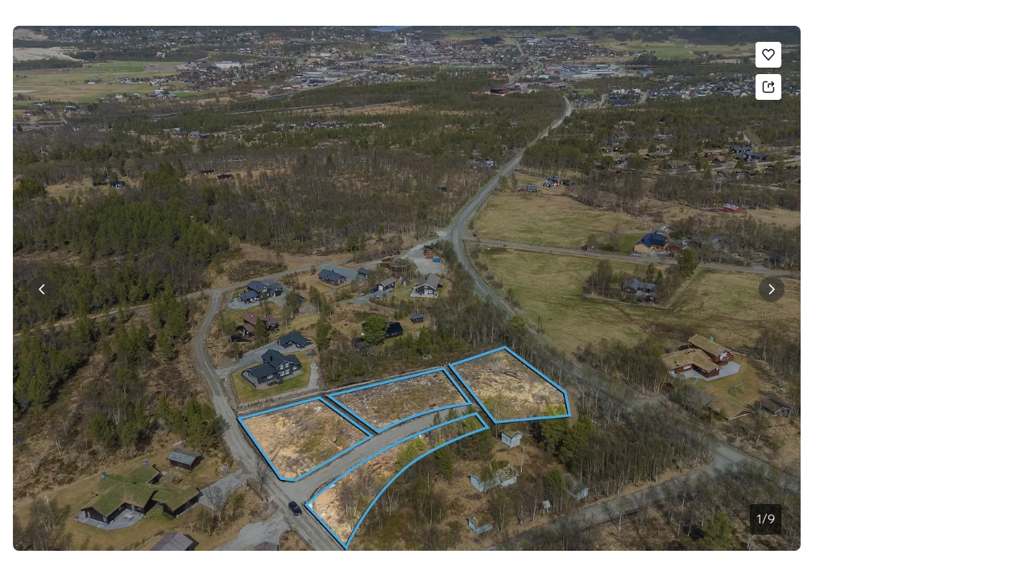

--- FILE ---
content_type: text/html; charset=utf-8
request_url: https://www.finn.no/realestate/plots/ad.html?finnkode=307425064
body_size: 41744
content:
<!DOCTYPE html>
        <html lang="nb"><head><meta charSet="utf-8"/><meta name="viewport" content="width=device-width, initial-scale=1, viewport-fit=cover"/><meta name="format-detection" content="telephone=no"/><script>(function(w,d,s,l,i){w[l]=w[l]||[];w[l].push({'gtm.start':
new Date().getTime(),event:'gtm.js'});var f=d.getElementsByTagName(s)[0],
j=d.createElement(s),dl=l!='dataLayer'?'&l='+l:'';j.async=true;j.src=
'https://www.googletagmanager.com/gtm.js?id='+i+dl;f.parentNode.insertBefore(j,f);
})(window,document,'script','dataLayer','GTM-T94FZCQF');</script><link rel="icon" href="https://www.finn.no/favicon.ico"/><link rel="icon" href="https://www.finn.no/favicon-t-32x32.png" sizes="32x32"/><link rel="icon" href="https://www.finn.no/favicon-t-192x192.png" sizes="192x192"/><link rel="icon" href="https://www.finn.no/favicon-t-96x96.png" sizes="96x96"/><link rel="icon" href="https://www.finn.no/favicon-t-16x16.png" sizes="16x16"/><link rel="apple-touch-icon" href="https://www.finn.no/apple-touch-icon-180x180.png"/><meta name="msapplication-TileColor" content="#06befb"/><meta name="msapplication-TileImage" content="https://www.finn.no/mstile-144x144.png"/><meta name="msapplication-config" content="https://www.finn.no/browserconfig.xml"/><meta name="theme-color" content="#ffffff"/><link rel="manifest" href="https://www.finn.no/manifest.json"/><link rel="preconnect" href="https://assets.finn.no"/><link rel="preconnect" href="https://images.finncdn.no"/><link rel="preload" href="https://assets.finn.no/pkg/@warp-ds/fonts/v1/FINNTypeAlleTegn-Light.woff2" as="font" type="font/woff2" crossorigin="anonymous"/><link rel="preload" href="https://assets.finn.no/pkg/@warp-ds/fonts/v1/FINNTypeAlleTegn-Medium.woff2" as="font" type="font/woff2" crossorigin="anonymous"/><link rel="stylesheet" href="https://assets.finn.no/pkg/@warp-ds/fonts/v1/finn-no.css" crossorigin="anonymous"/><link rel="stylesheet" href="https://assets.finn.no/pkg/@warp-ds/css/v2/tokens/finn-no.css" crossorigin="anonymous"/><link rel="stylesheet" href="https://assets.finn.no/pkg/@warp-ds/css/v2/resets.css" crossorigin="anonymous"/><link rel="stylesheet" href="https://assets.finn.no/pkg/@warp-ds/css/v2/components.css" crossorigin="anonymous"/><meta property="og:url" content="https://www.finn.no/realestate/plots/ad.html?finnkode=307425064"/><title>Store hyttetomter med gangavstand til Røros sentrum! | FINN eiendom</title><meta name="description" content="ParkeringsforholdPå hver tomt skal det avsettes areal til minimum 2 biloppstillingsplass.ReguleringTomten er regulert til fritidsbebyggelse ihht kommu"/><meta property="og:title" content="Store hyttetomter med gangavstand til Røros sentrum!"/><meta property="og:description" content="ParkeringsforholdPå hver tomt skal det avsettes areal til minimum 2 biloppstillingsplass.ReguleringTomten er regulert til fritidsbebyggelse ihht kommu"/><meta property="og:site_name" content="FINN.no"/><meta property="og:type" content="website"/><meta property="og:image" content="https://images.finncdn.no/dynamic/1280w/2023/6/vertical-2/16/4/307/425/064_2023569345.jpg"/><meta property="og:image:width" content="1280"/><meta property="og:image:height" content="720"/><meta name="robots" content="noindex"/><link rel="canonical" href="https://www.finn.no/realestate/plots/ad.html?finnkode=307425064"/><link href="https://assets.finn.no/pkg/advertising-podlet/1.1.249/client/index.css" rel="stylesheet"/><link rel="stylesheet" href="https://assets.finn.no/pkg/realestate-front/2.1.43/build/client/assets/root-BiKJPdve.css"/><link rel="stylesheet" href="https://assets.finn.no/pkg/realestate-front/2.1.43/build/client/assets/_item-DfYPQQMs.css"/></head><body><noscript><iframe src="https://www.googletagmanager.com/ns.html?id=GTM-T94FZCQF" height="0" width="0" style="display:none;visibility:hidden"></iframe></noscript><nav aria-label="Hopp til innhold"><a href="#ad-start-link" class="sr-only focus:not-sr-only">Gå til annonsen</a></nav><div>
        <!-- FINN HEADER (VERSION: github-action-job-6362890-301-1) -->
        <style>html { font-size: 62.5%; }</style>
        <!--lit-part dpdi7DWzyz4=--><!--lit-node 0--><link rel="stylesheet" href="https://assets.finn.no/pkg/@warp-ds/fonts/v1/finn-no.css" />
                <!--lit-node 1--><link rel="stylesheet" href="https://assets.finn.no/pkg/@warp-ds/css/v2/tokens/finn-no.css" />
                <span>
                    <!--lit-node 3--><finn-topbar
                        
                        
                        
                        
                        
                        
                        
                        
                        
                        
                        
                     active-menu-item="NONE" sites="//www.finn.no" locale="nb" translations="{&quot;browser-warning.broadcast.aria-label&quot;:[&quot;Viktig melding&quot;],&quot;browser-warning.broadcast.content.expiration&quot;:[&quot;Fra 1. januar 2021 kan det hende at FINN ikke vil fungere for deg i det hele tatt, ettersom vi ikke lenger kommer til å støtte gamle versjoner av nettlesere.&quot;],&quot;browser-warning.broadcast.content.hello&quot;:[&quot;Hei! Vi ser at du bruker en eldre nettleser. Oppdater nettleseren din, så du er sikker på at FINN fungerer optimalt&quot;],&quot;browser-warning.broadcast.content.upgrade&quot;:[&quot;Vi anbefaler at du oppdaterer nettleseren eller enheten din til siste versjon. Eller hva med å teste en ny nettleser? Vi har noen forslag&quot;],&quot;browser-warning.broadcast.dismiss.aria-label&quot;:[&quot;Lukk&quot;],&quot;onboarding.dialog.button.back&quot;:[&quot;Tilbake&quot;],&quot;onboarding.dialog.button.discover-dba&quot;:[&quot;Utforsk den nye DBA&quot;],&quot;onboarding.dialog.button.finish&quot;:[&quot;Fullfør&quot;],&quot;onboarding.dialog.button.letsgo&quot;:[&quot;La oss sette i gang!&quot;],&quot;onboarding.dialog.button.next&quot;:[&quot;Neste&quot;],&quot;onboarding.dialog.button.remind-me-later&quot;:[&quot;Påminn meg senere&quot;],&quot;onboarding.dialog.button.take-tour&quot;:[&quot;Få en guidet tur&quot;],&quot;onboarding.dialog.content.first-screen.image.alttext.blocket&quot;:[&quot;Person som sklir ned en rød sklie, i retning av et FINN-skilt.&quot;],&quot;onboarding.dialog.content.first-screen.image.alttext.dba&quot;:[&quot;DBA-logo for lansering av ny plattform&quot;],&quot;onboarding.dialog.content.first-screen.image.alttext.tori&quot;:[&quot;En rød sirkel som inneholder ordene «ToriDiili – sikker betaling, problemfri levering».&quot;],&quot;onboarding.dialog.content.first-screen.text.blocket&quot;:[&quot;Dette er starten på nye FINN.no – med nye måter for å finne varer, lagre dem og selge. Torget er det samme som før, bare litt annerledes!&quot;],&quot;onboarding.dialog.content.first-screen.text.dba&quot;:[&quot;DBA har introdusert nye funksjoner som gjør det enklere å kjøpe og selge brukte ting. Ved å fortsette godtar jeg DBAs&quot;],&quot;onboarding.dialog.content.first-screen.text.tori&quot;:[&quot;Nå er den velkjente og sikre Tori enda tryggere og enklere å bruke. Du kan for eksempel handle gjennom Toris egen betalings- og frakttjeneste, ToriDiili.&quot;],&quot;onboarding.dialog.content.first-screen.title.blocket&quot;:[&quot;Vi har gjort noen endringer&quot;],&quot;onboarding.dialog.content.first-screen.title.dba&quot;:[&quot;Velkommen til en helt ny DBA-opplevelse&quot;],&quot;onboarding.dialog.content.first-screen.title.t-and-c-link-text.dba&quot;:[&quot;vilkår og betingelser.&quot;],&quot;onboarding.dialog.content.first-screen.title.tori&quot;:[&quot;Velkommen til det nye Tori!&quot;],&quot;onboarding.dialog.content.fourth-screen.image.alttext.blocket&quot;:[&quot;Hånd som holder et kamera som tar bilde av en polkadottmønstret vase på et bord.&quot;],&quot;onboarding.dialog.content.fourth-screen.image.alttext.dba&quot;:[&quot;Enkle, trygge salg med DBA. Eksempel på fraktalternativer basert på størrelsen på selgerens vare.&quot;],&quot;onboarding.dialog.content.fourth-screen.image.alttext.tori&quot;:[&quot;Selgerens profil i en annonse. Den viser navnet Liisa Andersson, identifisert person, Tori-bruker siden 2012. Selgeren har 16 vurderinger med en gjennomsnittlig vurdering på 8,7.&quot;],&quot;onboarding.dialog.content.fourth-screen.text.blocket&quot;:[&quot;Bedre utkast, bedre annonsestatistikk og spennende nye belønninger!&quot;],&quot;onboarding.dialog.content.fourth-screen.text.dba&quot;:[&quot;Du trenger ikke lenger utveksle personopplysninger eller ordne med betaling. Vi gjør alt for deg som selger, uten ekstra gebyrer.&quot;],&quot;onboarding.dialog.content.fourth-screen.text.tori&quot;:[&quot;Du kan se gjennom selgerens vurderinger og profil før du bestemmer deg for å kjøpe. Takket være kjøpsbeskyttelsen blir betalingen først overført til selgeren etter at du har hatt muligheten til å se over produktet etter levering.&quot;],&quot;onboarding.dialog.content.fourth-screen.title.blocket&quot;:[&quot;Selg brukt – bli belønnet&quot;],&quot;onboarding.dialog.content.fourth-screen.title.dba&quot;:[&quot;Enkle og trygge salg&quot;],&quot;onboarding.dialog.content.fourth-screen.title.tori&quot;:[&quot;Alle ToriDiili-kjøp inkluderer kjøpsbeskyttelse&quot;],&quot;onboarding.dialog.content.second-screen.image.alttext.blocket&quot;:[&quot;Hånd som holder en smarttelefon med bilde av en rød scooter.&quot;],&quot;onboarding.dialog.content.second-screen.image.alttext.dba&quot;:[&quot;Introduksjon til å sjekke vurderinger om handelspartnere. Profilkortet til Lisa Andersen, en bruker validert med MitID med en vurdering på 9,2 fra 16 vurderinger.&quot;],&quot;onboarding.dialog.content.second-screen.image.alttext.tori&quot;:[&quot;En smarttelefon som viser en Tori-annonse og en knapp med teksten «Legg inn et bud med ToriDiili».&quot;],&quot;onboarding.dialog.content.second-screen.text.blocket&quot;:[&quot;Flere søkemåter med flere kategorier og filtre. Enkel sending og sikre betalinger – som vanlig.&quot;],&quot;onboarding.dialog.content.second-screen.text.dba&quot;:[&quot;Se andres opplevelse med personen du handler med, før du kjøper eller selger.&quot;],&quot;onboarding.dialog.content.second-screen.text.tori&quot;:[&quot;Finn favoritter over hele Finland med bare noen få klikk! Du kan kjenne igjen annonser fra tjenesten ved hjelp av ToriDiili-logoen.&quot;],&quot;onboarding.dialog.content.second-screen.title.blocket&quot;:[&quot;Søk og handle smartere!&quot;],&quot;onboarding.dialog.content.second-screen.title.dba&quot;:[&quot;Se vurderinger fra andre&quot;],&quot;onboarding.dialog.content.second-screen.title.tori&quot;:[&quot;Handle som om du er i en nettbutikk&quot;],&quot;onboarding.dialog.content.third-screen.image.alttext.blocket&quot;:[&quot;Grønn sykkel med grå hjul og gult styre.&quot;],&quot;onboarding.dialog.content.third-screen.image.alttext.dba&quot;:[&quot;Kjøp sikkert med DBA i hele Danmark. Eksempelbetaling som viser en totalkostnad på 345 kr med et MobilePay-alternativ.&quot;],&quot;onboarding.dialog.content.third-screen.image.alttext.tori&quot;:[&quot;En smarttelefon som viser overskriften «Tilby ToriDiili – Toris nye frakt- og betalingstjeneste». En pil peker på pakkestørrelsen selgeren må velge ved sending.&quot;],&quot;onboarding.dialog.content.third-screen.text.blocket&quot;:[&quot;Sorter favoritter i lister og lagre så mange varslinger som du vil. I tillegg kan du se vurderinger av alle handler mellom enkeltpersoner, uansett hvordan du handler!&quot;],&quot;onboarding.dialog.content.third-screen.text.dba&quot;:[&quot;Nå kan du enkelt og trygt kjøpe varer fra hele Danmark med DBA gjennom Fiks ferdig.&quot;],&quot;onboarding.dialog.content.third-screen.text.tori&quot;:[&quot;Når du selger varen din med ToriDiili, trenger du ikke å utveksle kontaktinformasjon eller avtale betaling med kjøperen – dette håndteres automatisk gjennom Tori!&quot;],&quot;onboarding.dialog.content.third-screen.title.blocket&quot;:[&quot;Gå aldri glipp av et tilbud&quot;],&quot;onboarding.dialog.content.third-screen.title.dba&quot;:[&quot;Handle som om du er i en nettbutikk&quot;],&quot;onboarding.dialog.content.third-screen.title.tori&quot;:[&quot;Selg uten ekstra meldinger&quot;],&quot;onboarding.dialog.header.close-button.area-label&quot;:[&quot;Lukk&quot;],&quot;onboarding.dialog.header.close-icon.title&quot;:[&quot;Kryss&quot;],&quot;topbar.callout-wrapper-favorites.text&quot;:[&quot;Finn dine favoritter her&quot;],&quot;topbar.header.business-center.link&quot;:[&quot;For bedrifter&quot;],&quot;topbar.header.frontpage.link.aria-label&quot;:[&quot;Forside&quot;],&quot;topbar.header.logo.aria-label&quot;:[&quot;FINN.no logoen viser navnet FINN skrevet med hvit skrift i et lyseblått rektangel til høyre for en mørkeblå kvartsirkel.&quot;],&quot;topbar.header.messages.text&quot;:[&quot;Meldinger&quot;],&quot;topbar.header.new-ad.link&quot;:[&quot;Ny annonse&quot;],&quot;topbar.link.login&quot;:[&quot;Logg inn&quot;],&quot;topbar.link.profile&quot;:[&quot;Min &quot;,[&quot;brand&quot;]],&quot;topbar.notifications.link.aria-label&quot;:[&quot;Varslinger&quot;],&quot;topbar.notifications.link.text&quot;:[&quot;Varslinger&quot;],&quot;topbar.notifications.link.title&quot;:[&quot;Varslinger&quot;],&quot;topbar.profile-image.alt&quot;:[&quot;Mitt profilbilde&quot;],&quot;topbar.subtitle&quot;:[&quot;Mulighetenes marked&quot;]}" brand="FINN" links="{&quot;newAd&quot;:&quot;/create-item/start&quot;}" profile-image-url="https://images.finncdn.no/dynamic/80x80c/profile_placeholders/default" messaging-unread-count="0"><template shadowroot="open" shadowrootmode="open"><style>
                :host {
                    width: 100%;
                    display: block;
                    height: 50px;
                    margin-bottom: 16px;
                }

                .z-20 {
                    z-index: 20;
                }

                /* Reserve space for icons when not yet defined */
                w-icon-circle-user-filled-24:not(:defined),
                w-icon-circle-user-24:not(:defined),
                w-icon-bell-filled-24:not(:defined),
                w-icon-bell-24:not(:defined),
                w-icon-building-24:not(:defined),
                w-icon-circle-plus-filled-24:not(:defined),
                w-icon-circle-plus-24:not(:defined) {
                    display: inline-block;
                    width: 24px;
                    height: 24px;
                }
                /* Reserve height for messaging icon when not yet defined */
                .messaging-placeholder {
                    display: inline-block;
                    height: 24px;
                }

                @media print {
                    header {
                        position: static !important;
                    }
                }

                @media (min-width: 320px) {
                    .mobile-logo {
                        display: block;
                    }

                    .home-icon {
                        display: none;
                    }
                }

                @media (min-width: 812px) {
                    .finn-logo-text {
                        display: block;
                    }
                }
                @media (max-width: 319px) {
                    .mobile-logo {
                        display: none;
                    }
                    .logo {
                        flex-grow: 1;
                        margin-left: -16px;
                    }
                }

                @media (max-width: 767px) {
                    .mobile-logo svg {
                        width: 54px;
                    }

                    .for-business-icon {
                        display: none;
                    }
                }
                *,:before,:after{--w-rotate:0;--w-rotate-x:0;--w-rotate-y:0;--w-rotate-z:0;--w-scale-x:1;--w-scale-y:1;--w-scale-z:1;--w-skew-x:0;--w-skew-y:0;--w-translate-x:0;--w-translate-y:0;--w-translate-z:0;box-sizing:border-box;border-style:solid;border-width:0;border-color:var(--w-s-color-border)}html{font-size:62.5%}body{background-color:var(--w-s-color-background);min-height:100%;margin:0;overflow-y:scroll}body,:host{-webkit-text-size-adjust:100%;tab-size:4;-webkit-tap-highlight-color:transparent;font-family:var(--w-font-family);font-size:var(--w-font-size-m);line-height:var(--w-line-height-m);color:var(--w-s-color-text)}hr{color:inherit;border-top-width:1px;height:0}abbr:where([title]){-webkit-text-decoration:underline dotted;text-decoration:underline dotted}h1,h2,h3,h4,h5,h6{font-size:inherit;font-weight:700}a{cursor:pointer;color:var(--w-s-color-text-link);text-decoration:none}a:hover,a:focus,a:active{text-decoration:underline}a:focus-visible{outline:2px solid var(--w-s-color-border-focus);outline-offset:1px}b,strong{font-weight:700}code,kbd,samp,pre{font-family:ui-monospace,SFMono-Regular,Menlo,Monaco,Consolas,Liberation Mono,Courier New,monospace;font-size:1em}sub,sup{vertical-align:baseline;font-size:75%;line-height:0;position:relative}sub{bottom:-.25em}sup{top:-.5em}table{text-indent:0;border-color:inherit;border-collapse:collapse}button,input,optgroup,select,textarea{font-family:inherit;font-size:100%;font-weight:inherit;line-height:inherit;color:inherit;margin:0;padding:0}button,select{text-transform:none}button,[type=button],[type=reset],[type=submit]{-webkit-appearance:button}:-moz-focusring{outline:auto}:-moz-ui-invalid{box-shadow:none}progress{vertical-align:baseline}::-webkit-inner-spin-button{height:auto}::-webkit-outer-spin-button{height:auto}[type=search]{-webkit-appearance:textfield;outline-offset:-2px}::-webkit-search-decoration{-webkit-appearance:none}::-webkit-file-upload-button{-webkit-appearance:button;font:inherit}summary{display:list-item}blockquote,dl,dd,h1,h2,h3,h4,h5,h6,hr,figure,p,pre{margin:0}fieldset{margin:0;padding:0}legend{padding:0}ol,ul,menu{margin:0;padding:0;list-style:none}textarea{resize:vertical}input::placeholder,textarea::placeholder{opacity:1;color:var(--w-s-color-text-placeholder)}button,[role=button]{cursor:pointer}:disabled{cursor:default}img,svg,video,canvas,audio,iframe,embed,object{vertical-align:middle;display:block}img,video{max-width:100%;height:auto}h1{font-size:var(--w-font-size-xxl);line-height:var(--w-line-height-xxl)}h2{font-size:var(--w-font-size-xl);line-height:var(--w-line-height-xl)}h3{font-size:var(--w-font-size-l);line-height:var(--w-line-height-l)}h4{font-size:var(--w-font-size-m);line-height:var(--w-line-height-m)}h5{font-size:var(--w-font-size-s);line-height:var(--w-line-height-s)}dt,dd{margin:0 16px}h1,h2,h3,h4,h5,ul,ol,dl,p,blockquote{margin:0 0 8px}[hidden]{display:none!important}[tabindex="-1"]:focus:not(:focus-visible){outline:none}legend{float:left;width:100%;margin:0;padding:0;display:table}legend+*{clear:both}fieldset{border:0;min-width:0;margin:0;padding:.01em 0 0}body:not(:-moz-handler-blocked) fieldset{display:table-cell}svg{pointer-events:none}.page-container{background-color:var(--w-s-color-background);max-width:1010px;margin:0;padding:0 16px}@media (min-width:1300px){.page-container{margin-left:auto;margin-right:auto;padding-left:31px;padding-right:31px}}.bg-inherit{background-color:inherit}.border-b{border-bottom-width:1px}.border-b-2{border-bottom-width:2px}.border-transparent{border-color:#0000}.border-\[--w-color-navbar-border-selected\],.hover\:border-\[--w-color-navbar-border-selected\]:hover,.focus\:border-\[--w-color-navbar-border-selected\]:focus{border-color:var(--w-color-navbar-border-selected)}.rounded-full{border-radius:9999px}.text-\[--w-color-navbar-icon-selected\]{color:var(--w-color-navbar-icon-selected)}.block{display:block}.inline-block{display:inline-block}.flex{display:flex}.hidden{display:none}.no-underline,.hover\:no-underline:hover,.focus\:no-underline:focus,.active\:no-underline:active{text-decoration:none}.flex-auto{flex:auto}.focus\:outline-none:focus{outline-offset:2px;outline:2px solid #0000}.items-center{align-items:center}.justify-center{justify-content:center}.fixed{position:fixed}.relative{position:relative}.static{position:static}.z-20{z-index:20}.s-bg{background-color:var(--w-s-color-background)}.s-text{color:var(--w-s-color-text)}.s-icon-subtle{color:var(--w-s-color-icon-subtle)}.s-border{border-color:var(--w-s-color-border)}.w-full{width:100%}.-mb-4{margin-bottom:-.4rem}.ml-8{margin-left:.8rem}.pt-2{padding-top:.2rem}.font-bold{font-weight:700}.pointer-events-none{pointer-events:none}.whitespace-nowrap{white-space:nowrap}.text-12{font-size:var(--w-font-size-xs);line-height:var(--w-line-height-xs)}@media (max-width:479.9px){.lt-sm\:pr-0{padding-right:0}}@media (min-width:480px){.sm\:block{display:block}.sm\:hidden{display:none}}@media (min-width:768px){.md\:block{display:block}.md\:flex-none{flex:none}.md\:ml-10{margin-left:1rem}.md\:mr-auto{margin-right:auto}.md\:px-10{padding-left:1rem;padding-right:1rem}.md\:py-0{padding-top:0;padding-bottom:0}};
            </style><!--lit-part M2fsCbrOnUg=-->
            <header class="s-bg border-b s-border w-full fixed z-20" data-browser-warning="true">
                <!--lit-node 1--><span role="img" aria-label="FINN.no logoen viser navnet FINN skrevet med hvit skrift i et lyseblått rektangel til høyre for en mørkeblå kvartsirkel."></span>
                <nav
                    class="bg-inherit page-container flex notranslate lt-sm:pr-0"
                    style="height:49px"
                    aria-label="Topp"
                >
                    <!--lit-node 3--><a
                        href="//www.finn.no"
                        class="logo flex justify-center items-center md:mr-auto border-b-2 border-transparent hover:border-[--w-color-navbar-border-selected] focus:border-[--w-color-navbar-border-selected] focus:outline-none text-grey-800 no-underline hover:no-underline focus:no-underline active:no-underline "
                        aria-current="false"
                        aria-label="Forside"
                        data-automation-id="frontpage-link"
                        title="Forside"
                    >
                        <!--lit-part SN8e9rKRDzA=-->
                    <span class="sm:hidden">
                        <svg focusable="false" width="52" height="27" viewBox="0 0 124 64">
                            <title>FINN.no</title>
                            <path
                                fill="#06bffc"
                                d="M119.8 58V6c0-1-.8-1.9-1.9-1.9H66c-1 0-1.9.8-1.9 1.9v53.8H118c1 0 1.8-.8 1.8-1.8"
                            />
                            <path
                                fill="#0063fc"
                                d="M22.5 4.2H6C5 4.2 4.2 5 4.2 6v52c0 1 .8 1.9 1.9 1.9H60V41.5C59.9 20.9 43.2 4.2 22.5 4.2"
                            />
                            <path
                                fill="#fff"
                                d="M118 0H66c-3.3 0-6 2.7-6 6v17.4C53.2 9.6 38.9 0 22.5 0H6C2.7 0 0 2.7 0 6v52c0 3.3 2.7 6 6 6h112c3.3 0 6-2.7 6-6V6c0-3.3-2.7-6-6-6m1.8 58c0 1-.8 1.9-1.9 1.9H64.1V6c0-1 .8-1.9 1.9-1.9h52c1 0 1.9.8 1.9 1.9v52zM4.2 58V6C4.2 5 5 4.2 6 4.2h16.5c20.6 0 37.4 16.8 37.4 37.4v18.3H6c-1-.1-1.8-.9-1.8-1.9"
                            />
                        </svg>
                    </span>
                    <span class="flex items-center">
                        <span class="hidden sm:block">
                            <svg focusable="false" width="92" height="32" viewBox="0 0 184 64">
                                <title>FINN.no</title>
                                <path
                                    fill="#06bffc"
                                    d="M179.8 58V6c0-1-.8-1.9-1.9-1.9H66c-1 0-1.9.8-1.9 1.9v53.8H178c1 0 1.8-.8 1.8-1.8"
                                ></path>
                                <path
                                    fill="#0063fc"
                                    d="M22.5 4.2H6C5 4.2 4.2 5 4.2 6v52c0 1 .8 1.9 1.9 1.9H60V41.5C59.9 20.9 43.2 4.2 22.5 4.2"
                                ></path>
                                <path
                                    fill="#fff"
                                    d="M178 0H66c-3.3 0-6 2.7-6 6v17.4C53.2 9.6 38.9 0 22.5 0H6C2.7 0 0 2.7 0 6v52c0 3.3 2.7 6 6 6h172c3.3 0 6-2.7 6-6V6c0-3.3-2.7-6-6-6m1.8 58c0 1-.8 1.9-1.9 1.9H64.1V6c0-1 .8-1.9 1.9-1.9h112c1 0 1.9.8 1.9 1.9v52zM4.2 58V6C4.2 5 5 4.2 6 4.2h16.5c20.6 0 37.4 16.8 37.4 37.4v18.3H6c-1-.1-1.8-.9-1.8-1.9"
                                ></path>
                                <path
                                    fill="#fff"
                                    d="M110.1 21.1h-4.2c-.7 0-1.2.5-1.2 1.2v19.3c0 .7.5 1.2 1.2 1.2h4.2c.7 0 1.2-.5 1.2-1.2V22.3c0-.6-.6-1.2-1.2-1.2m-12 0H83c-.7 0-1.2.5-1.2 1.2v19.3c0 .7.5 1.2 1.2 1.2h4.2c.7 0 1.2-.5 1.2-1.2v-4h7.7c.7 0 1.2-.5 1.2-1.2v-3.2c0-.7-.5-1.2-1.2-1.2h-7.7v-4.9h9.7c.7 0 1.2-.5 1.2-1.2v-3.7c0-.5-.6-1.1-1.2-1.1m62.8 0h-4.2c-.7 0-1.2.5-1.2 1.2v9.5l-6.6-10c-.3-.4-.8-.7-1.3-.7h-3.2c-.7 0-1.2.5-1.2 1.2v19.3c0 .7.5 1.2 1.2 1.2h4.2c.7 0 1.2-.5 1.2-1.2v-9.4l6.5 9.8c.3.4.8.7 1.3.7h3.4c.7 0 1.2-.5 1.2-1.2V22.3c-.1-.6-.6-1.2-1.3-1.2m-25.4 0h-4.2c-.7 0-1.2.5-1.2 1.2v9.5l-6.6-10c-.3-.4-.8-.7-1.3-.7H119c-.7 0-1.2.5-1.2 1.2v19.3c0 .7.5 1.2 1.2 1.2h4.2c.7 0 1.2-.5 1.2-1.2v-9.4l6.5 9.8c.3.4.8.7 1.3.7h3.4c.7 0 1.2-.5 1.2-1.2V22.3c-.1-.6-.6-1.2-1.3-1.2"
                                ></path>
                            </svg>
                        </span>
                        <span class="font-bold text-12 ml-8 s-text hidden finn-logo-text"
                            ><!--lit-part-->Mulighetenes marked<!--/lit-part--></span
                        >
                        <span> </span
                    ></span>
                <!--/lit-part-->
                    </a>
                    <!--lit-part wbjyOmlNlQU=--> <!--lit-part 9xkkNt+Bi/4=--> <!--lit-node 0--><a
                      href="//www.finn.no/bedrift/velg"
                      class="border-transparent for-business-icon group flex flex-auto md:flex-none justify-center items-center md:py-0 md:px-10 md:ml-10 relative no-wrap text-12 no-underline min-width-0 border-b-2 hover:border-[--w-color-navbar-border-selected] focus:border-[--w-color-navbar-border-selected] focus:outline-none hover:no-underline focus:no-underline active:no-underline"
                      aria-current="false"
                      aria-label="For bedrifter"
                      data-automation-id="business-center-link"
                      title="For bedrifter"
                      
                      rel="nofollow"
                  >
                      <!--lit-part y4TVc9dmU1s=--><!--lit-node 0--><w-icon-building-24 class="-mb-4 s-icon-subtle"></w-icon-building-24><!--/lit-part-->
                      <span class="hidden md:block ml-8 s-text translate font-bold" style="color: #474445;"
                          ><!--lit-part-->For bedrifter<!--/lit-part--></span
                      >
                  </a><!--/lit-part-->
                              <!--lit-node 1--><a
                                  id="top-bar_notifications-link"
                                  href="//www.finn.no/notifications"
                                  class="border-transparent group flex flex-auto md:flex-none justify-center items-center md:py-0 md:px-10 md:ml-10 relative no-wrap text-12 no-underline  min-width-0 border-b-2 hover:border-[--w-color-navbar-border-selected] focus:border-[--w-color-navbar-border-selected] focus:outline-none hover:no-underline focus:no-underline active:no-underline"
                                  aria-current="false"
                                  aria-label="Varslinger"
                                  data-automation-id="notifications-link"
                                  title="Varslinger"
                                  
                                  rel="nofollow"
                              >
                                  <!--lit-part ISYYNefsTdw=--> <w-icon-bell-24 class="-mb-4 s-icon-subtle"></w-icon-bell-24><!--/lit-part-->
                                  <!--lit-node 3--><notification-bubble ></notification-bubble>
                                  <span class="hidden md:block ml-8 s-text translate font-bold" style="color: #474445;"
                                      ><!--lit-part-->Varslinger<!--/lit-part--></span
                                  >
                              </a>
                              <!--lit-node 6--><a
                                  href="//www.finn.no/create-item/start"
                                  class="border-transparent group flex flex-auto md:flex-none justify-center items-center md:py-0 md:px-10 md:ml-10 relative no-wrap text-12 no-underline min-width-0 border-b-2 hover:border-[--w-color-navbar-border-selected] focus:border-[--w-color-navbar-border-selected] focus:outline-none hover:no-underline focus:no-underline active:no-underline"
                                  aria-current="false"
                                  aria-label="Ny annonse"
                                  data-automation-id="new-ad-link"
                                  title="Ny annonse"
                                  
                                  rel="nofollow"
                              >
                                  <!--lit-part U9LtR7U/Q2s=--><w-icon-circle-plus-24 class="-mb-4 s-icon-subtle"></w-icon-circle-plus-24><!--/lit-part-->
                                  <span class="hidden md:block ml-8 s-text translate font-bold" style="color: #474445;"
                                      ><!--lit-part-->Ny annonse<!--/lit-part--></span
                                  >
                              </a>

                              <!--lit-node 10--><a
                                  id="top-bar_messages-link"
                                  href="//www.finn.no/messages"
                                  class="border-transparent group flex flex-auto md:flex-none justify-center items-center md:py-0 md:px-10 md:ml-10 relative no-wrap text-12 no-underline  min-width-0 border-b-2 hover:border-[--w-color-navbar-border-selected] focus:border-[--w-color-navbar-border-selected] focus:outline-none hover:no-underline focus:no-underline active:no-underline"
                                  aria-current="false"
                                  aria-label="Meldinger"
                                  data-automation-id="inbox-link"
                                  title="Meldinger"
                                  
                                  rel="nofollow"
                              >
                                  <!--lit-node 11--><messaging-icon
                                      text="Meldinger"
                                      count="0"
                                      
                                      
                                      
                                  >
                                      <!-- Placeholder with reserved width based on current brand -->
                                      <!--lit-node 13--><span
                                          class="messaging-placeholder"
                                          style="width: 86.766px;"
                                      ></span>
                                  </messaging-icon>
                              </a>
                              <!--lit-part V4jcaihQmOU=--><!--lit-node 0--><a
            href="//www.finn.no/auth/login"
            class="border-transparent group flex flex-auto md:flex-none justify-center items-center md:py-0 md:px-10 md:ml-10 relative no-wrap text-12 no-underline  min-width-0 border-b-2 hover:border-[--w-color-navbar-border-selected] focus:border-[--w-color-navbar-border-selected] focus:outline-none hover:no-underline focus:no-underline active:no-underline"
            aria-current="false"
            aria-label="Logg inn"
            data-automation-id="profile-link"
            title="Logg inn"
            
            rel="nofollow"
        >
            <span data-hj-suppress id="topbar_profile-image"><!--lit-part 00uwu7WAOQY=--><w-icon-circle-user-24 class="-mb-4 s-icon-subtle"></w-icon-circle-user-24><!--/lit-part--></span>
            <span class="hidden md:block ml-8 text-gray-800 translate font-bold" style="color: #474445;"
                ><!--lit-part-->Logg inn<!--/lit-part--></span
            >
        </a><!--/lit-part--><?><!--/lit-part-->
                </nav>
            </header>
        <!--/lit-part--></template></finn-topbar>
                    <!--lit-part BRUAAAUVAAA=--><?><!--/lit-part-->
                </span><!--/lit-part-->
        <topbar-data-service login-id="" spid-id="" api-url="https://www.finn.no/realestate/homes/api/podium-resource/header/api"></topbar-data-service>
        <browser-warning enabled></browser-warning>
    </div><div><span id="login-frontend-cookie-cleanup"></span></div><div>
    
  <script id="advertising-initial-state" type="application/json">
    {"env":"prod","logSessionId":"3a3063a9-c8d4-4e6d-8fdf-d93ec97d67d2","unleashFeatures":{"killswitch":{"feature":"killswitch","id":"advertising-podlet.killswitch","abtest":false,"enabled":false},"enableGamTestCampaign":{"feature":"enableGamTestCampaign","id":"advertising-podlet.enableGamTestCampaign","abtest":false,"enabled":false},"disableAdvertisingConfigApi":{"feature":"disableAdvertisingConfigApi","id":"advertising-podlet.disableAdvertisingConfigApi","abtest":false,"enabled":false},"killswitchPrebid":{"feature":"killswitchPrebid","id":"advertising-podlet.killswitchPrebid","abtest":false,"enabled":false},"overrideAfsPubId":{"feature":"overrideAfsPubId","id":"advertising-podlet.overrideAfsPubId","abtest":false,"enabled":true},"enableGlobalPrebidConfigs":{"feature":"enableGlobalPrebidConfigs","id":"advertising-podlet.enableGlobalPrebidConfigs","abtest":false,"enabled":true},"enableBatchRequestSplit":{"feature":"enableBatchRequestSplit","id":"advertising-podlet.enableBatchRequestSplit","abtest":false,"enabled":true},"afsForNonConsent":{"feature":"afsForNonConsent","id":"advertising-podlet.afsForNonConsent","abtest":false,"enabled":true},"enableTop1Wallpaper":{"feature":"enableTop1Wallpaper","id":"advertising-podlet.enableTop1Wallpaper","abtest":false,"enabled":false}},"amplitudeExperiments":{"experiments":{},"payloads":{}},"baseUrl":"https://www.finn.no/realestate/homes/api/podium-resource/advertisingPodlet","config":{"brand":"finn","deviceType":"desktop","vertical":"realestate","pageType":"object","subvertical":null,"adServer":{"afs":null,"gam":{"networkId":"23167417479","targeting":[{"key":"consent","value":["0"]},{"key":"id","value":["307425064"]},{"key":"price","value":["950000"]},{"key":"county","value":["20016"]},{"key":"images","value":["2023/6/vertical-2/16/4/307/425/064_2023569345.jpg","2023/6/vertical-2/16/4/307/425/064_1455977213.jpg","2023/6/vertical-2/16/4/307/425/064_1650842635.jpg","2023/6/vertical-2/16/4/307/425/064_794099134.jpg","2023/6/vertical-2/16/4/307/425/064_1737119931.jpg","2023/6/vertical-2/16/4/307/425/064_1595909077.jpg","2023/6/vertical-2/16/4/307/425/064_234017382.jpg","2023/6/vertical-2/16/4/307/425/064_1613208932.jpg","2023/6/vertical-2/16/4/307/425/064_435157535.jpg"]},{"key":"market","value":["leisure_plots"]},{"key":"org_id","value":["323686"]},{"key":"vertical","value":["realestate"]},{"key":"plot_area","value":["1220"]},{"key":"plot_owned","value":["true"]},{"key":"subvertical","value":["leisure-forsale"]},{"key":"municipality","value":["20334"]},{"key":"property_type","value":["LEISURE_PLOT"]},{"key":"dealer_segment","value":["0"]},{"key":"is_logged_in","value":["false"]},{"key":"device","value":["desktop"]},{"key":"page","value":["object"]}],"adUnitName":"finn-realestate-leisure-forsale","contentUrl":null},"prebid":{"targeting":[{"key":"consent","value":["0"]},{"key":"id","value":["307425064"]},{"key":"price","value":["950000"]},{"key":"county","value":["20016"]},{"key":"images","value":["2023/6/vertical-2/16/4/307/425/064_2023569345.jpg","2023/6/vertical-2/16/4/307/425/064_1455977213.jpg","2023/6/vertical-2/16/4/307/425/064_1650842635.jpg","2023/6/vertical-2/16/4/307/425/064_794099134.jpg","2023/6/vertical-2/16/4/307/425/064_1737119931.jpg","2023/6/vertical-2/16/4/307/425/064_1595909077.jpg","2023/6/vertical-2/16/4/307/425/064_234017382.jpg","2023/6/vertical-2/16/4/307/425/064_1613208932.jpg","2023/6/vertical-2/16/4/307/425/064_435157535.jpg"]},{"key":"market","value":["leisure_plots"]},{"key":"org_id","value":["323686"]},{"key":"vertical","value":["realestate"]},{"key":"plot_area","value":["1220"]},{"key":"plot_owned","value":["true"]},{"key":"subvertical","value":["leisure-forsale"]},{"key":"municipality","value":["20334"]},{"key":"property_type","value":["LEISURE_PLOT"]},{"key":"dealer_segment","value":["0"]},{"key":"is_logged_in","value":["false"]},{"key":"device","value":["desktop"]},{"key":"page","value":["object"]}]}},"placements":[{"adServer":{"type":"gam","config":{"path":"/23167417479/finn-audience","mediaTypes":[{"type":"display","width":2,"height":2}]}},"intermingle":{"grid":null,"list":null},"placementId":"advt_audience"}],"consent":"rejected","searchKey":"SEARCH_ID_REALESTATE_HOMES"},"locale":"nb"}
  </script>
    <script>(()=>{(window.googletag??={}).cmd??=[]})();</script>
<script>(()=>(window.relevantDigital??={}).cmd??=[])();</script>
<script async="async" id="advt-script-relevant-digital-gam" src="https://schibstedno-cdn.relevant-digital.com/static/tags/674841ca854373f8fc57d8d9.js"></script>
<script async="async" id="advt-script-gam" src="https://securepubads.g.doubleclick.net/tag/js/gpt.js" defer="defer"></script>

    
  <!-- Keep this up here because it will be fixed, and should not have a relative parent. This DIV is styled from a GAM Wallpaper Creative and does not need to exist here.
  It will be created by the Creative if it doesn't exist. However, it is nice to have it here for understanding what it does -->
  <div id="wallpaper-container"></div>

  <div class='banners page-container' style='background-color: transparent;'>

  <advt-component placementId="advt_audience">
    <div id="advt_audience--container" slot="advt_audience--slot"></div>
  </advt-component>




    <div class="banners__left">
      <div class="banners__sticky-container">



      </div>
    </div>






    <div class="banners__right">
      <div class="banners__sticky-container">



      </div>
    </div>
  </div>

  <advt-dev-tool></advt-dev-tool>
  </div><main id="ad-start-link" class="page-container"><div class="flex justify-between gap-x-20 py-8 md:py-16"><div style="overflow:hidden;text-overflow:ellipsis;white-space:nowrap;min-width:0" class=""></div></div><div><section class="mb-8" aria-label="Bildegalleri" data-testid="image-gallery"><h2 class="sr-only">Bildegalleri</h2><div class="relative mb-16"><div class="absolute top-0 right-0 z-10 mt-12 md:mr-24 md:mt-20 gap-8 grid grid-rows-1"><button aria-haspopup="dialog" aria-pressed="false" class="inline-flex items-center justify-center flex-row-reverse  p-8 !rounded-4 shadow-s !hover:s-bg-primary-subtle-hover !s-bg !min-h-[32px] !min-w-[32px] !max-h-[32px] !max-w-[32px]      min-h-[44px] min-w-[44px] text-m leading-[24] p-4 rounded-full border-0 inline-flex items-center justify-center hover:bg-clip-padding font-bold focusable justify-center transition-colors ease-in-out s-icon hover:s-icon-hover active:s-icon-active bg-transparent hover:bg-[--w-color-button-pill-background-hover] active:bg-[--w-color-button-pill-background-active]    max-w-max" type="button" role="button"><span class="ml-14 sr-only">Legg til som favoritt.</span><svg aria-label="Ikon med hjerteomriss" xmlns="http://www.w3.org/2000/svg" width="24" height="24" fill="none" viewBox="0 0 16 16"><path fill="none" stroke="currentColor" stroke-linecap="round" stroke-linejoin="round" stroke-width="1.5" d="M8.002 14.5 2.035 7.892a3.888 3.888 0 0 1-.99-2.057 3.93 3.93 0 0 1 .328-2.267v0A3.528 3.528 0 0 1 2.415 2.23a3.425 3.425 0 0 1 1.532-.682 3.39 3.39 0 0 1 1.667.131 3.454 3.454 0 0 1 1.412.914l.976 1.035.974-1.034c.39-.418.875-.731 1.412-.913a3.39 3.39 0 0 1 1.665-.131 3.43 3.43 0 0 1 1.532.681c.448.352.806.81 1.041 1.336v0c.332.704.447 1.494.329 2.267a3.885 3.885 0 0 1-.99 2.056L8.002 14.5Z"></path></svg></button><button class="!p-8 !rounded-4 shadow-s !hover:s-bg-primary-subtle-hover !s-bg hover:s-icon-hover       py-12 px-16 text-m leading-[24] border-0 rounded-4 font-bold focusable justify-center transition-colors ease-in-out s-text bg-transparent hover:s-bg-hover active:s-bg-active      max-w-max" aria-label="Del" data-testid="share-ad-details" type="button" role="button"><svg width="16" height="16" viewBox="0 0 16 16" fill="none" xmlns="http://www.w3.org/2000/svg"><g clip-path="url(#clip0_809_5159)"><path d="M14.4168 4.20834L8.87512 4.20834C8.39187 4.20834 8.00012 4.60009 8.00012 5.08334L8.00012 8.29168" stroke="currentColor" stroke-width="1.5" stroke-linecap="round" stroke-linejoin="round"></path><path d="M12.1187 6.79363L14.4167 4.20833L12.1187 1.62303" stroke="currentColor" stroke-width="1.5" stroke-linecap="round" stroke-linejoin="round"></path><path d="M14.4166 8.58334V12.4167C14.4166 13.5212 13.5212 14.4167 12.4166 14.4167H3.58325C2.47868 14.4167 1.58325 13.5212 1.58325 12.4167V3.58334C1.58325 2.47877 2.47868 1.58334 3.58325 1.58334H6.24992" stroke="currentColor" stroke-width="1.5" stroke-linecap="round" stroke-linejoin="round"></path></g><defs><clipPath id="clip0_809_5159"><rect width="16" height="16" fill="white"></rect></clipPath></defs></svg></button></div><div class="working cursor-pointer relative -mx-16 md:mx-0 " style="max-height:1000px" data-testid="gallery-main"><div class="relative"><a aria-live="polite" aria-label=". Bilde 1 av 9"><ul tabindex="-1" class="carousel overflow-x-auto
                        
                         flex overscroll-x-contain overflow-y-hidden w-full mb-0" style="aspect-ratio:3/2" id="main-carousel"><div class="absolute inset-0 img-with-blur md:rounded-8"></div><li class="carousel-item flex shrink-0 w-full md:rounded-8" style="background-color:#fff;background-image:url(https://images.finncdn.no/dynamic/142w/2023/6/vertical-2/16/4/307/425/064_2023569345.jpg);background-position:center;background-repeat:no-repeat;background-size:cover"><img class="max-h-full max-w-full w-full object-center carousel-with-transition object-contain
                                    md:rounded-8" title="" id="image-0" sizes="(min-width: 1020px) 980px" loading="eager" style="z-index:1;transform-origin:0px 0px;transform:none" srcSet="https://images.finncdn.no/dynamic/1600w/2023/6/vertical-2/16/4/307/425/064_2023569345.jpg 1600w,https://images.finncdn.no/dynamic/1280w/2023/6/vertical-2/16/4/307/425/064_2023569345.jpg 1280w,https://images.finncdn.no/dynamic/960w/2023/6/vertical-2/16/4/307/425/064_2023569345.jpg 960w,https://images.finncdn.no/dynamic/640w/2023/6/vertical-2/16/4/307/425/064_2023569345.jpg 640w,https://images.finncdn.no/dynamic/320w/2023/6/vertical-2/16/4/307/425/064_2023569345.jpg 320w,https://images.finncdn.no/dynamic/142w/2023/6/vertical-2/16/4/307/425/064_2023569345.jpg 142w" data-srcset="https://images.finncdn.no/dynamic/1600w/2023/6/vertical-2/16/4/307/425/064_2023569345.jpg 1600w,https://images.finncdn.no/dynamic/1280w/2023/6/vertical-2/16/4/307/425/064_2023569345.jpg 1280w,https://images.finncdn.no/dynamic/960w/2023/6/vertical-2/16/4/307/425/064_2023569345.jpg 960w,https://images.finncdn.no/dynamic/640w/2023/6/vertical-2/16/4/307/425/064_2023569345.jpg 640w,https://images.finncdn.no/dynamic/320w/2023/6/vertical-2/16/4/307/425/064_2023569345.jpg 320w,https://images.finncdn.no/dynamic/142w/2023/6/vertical-2/16/4/307/425/064_2023569345.jpg 142w" alt="Galleribilde"/></li><li class="carousel-item flex shrink-0 w-full md:rounded-8" style="background-color:#fff;background-image:url(https://images.finncdn.no/dynamic/142w/2023/6/vertical-2/16/4/307/425/064_2023569345.jpg);background-position:center;background-repeat:no-repeat;background-size:cover"><img class="max-h-full max-w-full w-full object-center  object-contain
                                    md:rounded-8" title="" id="image-1" sizes="(min-width: 1020px) 980px" loading="eager" style="z-index:1;transform-origin:0px 0px;transform:none" srcSet="https://images.finncdn.no/dynamic/1600w/2023/6/vertical-2/16/4/307/425/064_2023569345.jpg 1600w,https://images.finncdn.no/dynamic/1280w/2023/6/vertical-2/16/4/307/425/064_2023569345.jpg 1280w,https://images.finncdn.no/dynamic/960w/2023/6/vertical-2/16/4/307/425/064_2023569345.jpg 960w,https://images.finncdn.no/dynamic/640w/2023/6/vertical-2/16/4/307/425/064_2023569345.jpg 640w,https://images.finncdn.no/dynamic/320w/2023/6/vertical-2/16/4/307/425/064_2023569345.jpg 320w,https://images.finncdn.no/dynamic/142w/2023/6/vertical-2/16/4/307/425/064_2023569345.jpg 142w" data-srcset="https://images.finncdn.no/dynamic/1600w/2023/6/vertical-2/16/4/307/425/064_1455977213.jpg 1600w,https://images.finncdn.no/dynamic/1280w/2023/6/vertical-2/16/4/307/425/064_1455977213.jpg 1280w,https://images.finncdn.no/dynamic/960w/2023/6/vertical-2/16/4/307/425/064_1455977213.jpg 960w,https://images.finncdn.no/dynamic/640w/2023/6/vertical-2/16/4/307/425/064_1455977213.jpg 640w,https://images.finncdn.no/dynamic/320w/2023/6/vertical-2/16/4/307/425/064_1455977213.jpg 320w,https://images.finncdn.no/dynamic/142w/2023/6/vertical-2/16/4/307/425/064_1455977213.jpg 142w" alt="Galleribilde"/></li><li class="carousel-item flex shrink-0 w-full md:rounded-8" style="background-color:#fff;background-image:url(https://images.finncdn.no/dynamic/142w/2023/6/vertical-2/16/4/307/425/064_2023569345.jpg);background-position:center;background-repeat:no-repeat;background-size:cover"><img class="max-h-full max-w-full w-full object-center  object-contain
                                    md:rounded-8" title="" id="image-2" sizes="(min-width: 1020px) 980px" loading="eager" style="z-index:1;transform-origin:0px 0px;transform:none" srcSet="https://images.finncdn.no/dynamic/1600w/2023/6/vertical-2/16/4/307/425/064_2023569345.jpg 1600w,https://images.finncdn.no/dynamic/1280w/2023/6/vertical-2/16/4/307/425/064_2023569345.jpg 1280w,https://images.finncdn.no/dynamic/960w/2023/6/vertical-2/16/4/307/425/064_2023569345.jpg 960w,https://images.finncdn.no/dynamic/640w/2023/6/vertical-2/16/4/307/425/064_2023569345.jpg 640w,https://images.finncdn.no/dynamic/320w/2023/6/vertical-2/16/4/307/425/064_2023569345.jpg 320w,https://images.finncdn.no/dynamic/142w/2023/6/vertical-2/16/4/307/425/064_2023569345.jpg 142w" data-srcset="https://images.finncdn.no/dynamic/1600w/2023/6/vertical-2/16/4/307/425/064_1650842635.jpg 1600w,https://images.finncdn.no/dynamic/1280w/2023/6/vertical-2/16/4/307/425/064_1650842635.jpg 1280w,https://images.finncdn.no/dynamic/960w/2023/6/vertical-2/16/4/307/425/064_1650842635.jpg 960w,https://images.finncdn.no/dynamic/640w/2023/6/vertical-2/16/4/307/425/064_1650842635.jpg 640w,https://images.finncdn.no/dynamic/320w/2023/6/vertical-2/16/4/307/425/064_1650842635.jpg 320w,https://images.finncdn.no/dynamic/142w/2023/6/vertical-2/16/4/307/425/064_1650842635.jpg 142w" alt="Galleribilde"/></li><li class="carousel-item flex shrink-0 w-full md:rounded-8" style="background-color:#fff;background-image:url(https://images.finncdn.no/dynamic/142w/2023/6/vertical-2/16/4/307/425/064_2023569345.jpg);background-position:center;background-repeat:no-repeat;background-size:cover"><img class="max-h-full max-w-full w-full object-center  object-contain
                                    md:rounded-8" title="" id="image-3" sizes="(min-width: 1020px) 980px" loading="eager" style="z-index:1;transform-origin:0px 0px;transform:none" srcSet="https://images.finncdn.no/dynamic/1600w/2023/6/vertical-2/16/4/307/425/064_2023569345.jpg 1600w,https://images.finncdn.no/dynamic/1280w/2023/6/vertical-2/16/4/307/425/064_2023569345.jpg 1280w,https://images.finncdn.no/dynamic/960w/2023/6/vertical-2/16/4/307/425/064_2023569345.jpg 960w,https://images.finncdn.no/dynamic/640w/2023/6/vertical-2/16/4/307/425/064_2023569345.jpg 640w,https://images.finncdn.no/dynamic/320w/2023/6/vertical-2/16/4/307/425/064_2023569345.jpg 320w,https://images.finncdn.no/dynamic/142w/2023/6/vertical-2/16/4/307/425/064_2023569345.jpg 142w" data-srcset="https://images.finncdn.no/dynamic/1600w/2023/6/vertical-2/16/4/307/425/064_794099134.jpg 1600w,https://images.finncdn.no/dynamic/1280w/2023/6/vertical-2/16/4/307/425/064_794099134.jpg 1280w,https://images.finncdn.no/dynamic/960w/2023/6/vertical-2/16/4/307/425/064_794099134.jpg 960w,https://images.finncdn.no/dynamic/640w/2023/6/vertical-2/16/4/307/425/064_794099134.jpg 640w,https://images.finncdn.no/dynamic/320w/2023/6/vertical-2/16/4/307/425/064_794099134.jpg 320w,https://images.finncdn.no/dynamic/142w/2023/6/vertical-2/16/4/307/425/064_794099134.jpg 142w" alt="Galleribilde"/></li><li class="carousel-item flex shrink-0 w-full md:rounded-8" style="background-color:#fff;background-image:url(https://images.finncdn.no/dynamic/142w/2023/6/vertical-2/16/4/307/425/064_2023569345.jpg);background-position:center;background-repeat:no-repeat;background-size:cover"><img class="max-h-full max-w-full w-full object-center  object-contain
                                    md:rounded-8" title="" id="image-4" sizes="(min-width: 1020px) 980px" loading="eager" style="z-index:1;transform-origin:0px 0px;transform:none" srcSet="https://images.finncdn.no/dynamic/1600w/2023/6/vertical-2/16/4/307/425/064_2023569345.jpg 1600w,https://images.finncdn.no/dynamic/1280w/2023/6/vertical-2/16/4/307/425/064_2023569345.jpg 1280w,https://images.finncdn.no/dynamic/960w/2023/6/vertical-2/16/4/307/425/064_2023569345.jpg 960w,https://images.finncdn.no/dynamic/640w/2023/6/vertical-2/16/4/307/425/064_2023569345.jpg 640w,https://images.finncdn.no/dynamic/320w/2023/6/vertical-2/16/4/307/425/064_2023569345.jpg 320w,https://images.finncdn.no/dynamic/142w/2023/6/vertical-2/16/4/307/425/064_2023569345.jpg 142w" data-srcset="https://images.finncdn.no/dynamic/1600w/2023/6/vertical-2/16/4/307/425/064_1737119931.jpg 1600w,https://images.finncdn.no/dynamic/1280w/2023/6/vertical-2/16/4/307/425/064_1737119931.jpg 1280w,https://images.finncdn.no/dynamic/960w/2023/6/vertical-2/16/4/307/425/064_1737119931.jpg 960w,https://images.finncdn.no/dynamic/640w/2023/6/vertical-2/16/4/307/425/064_1737119931.jpg 640w,https://images.finncdn.no/dynamic/320w/2023/6/vertical-2/16/4/307/425/064_1737119931.jpg 320w,https://images.finncdn.no/dynamic/142w/2023/6/vertical-2/16/4/307/425/064_1737119931.jpg 142w" alt="Galleribilde"/></li><li class="carousel-item flex shrink-0 w-full md:rounded-8" style="background-color:#fff;background-image:url(https://images.finncdn.no/dynamic/142w/2023/6/vertical-2/16/4/307/425/064_2023569345.jpg);background-position:center;background-repeat:no-repeat;background-size:cover"><img class="max-h-full max-w-full w-full object-center  object-contain
                                    md:rounded-8" title="" id="image-5" sizes="(min-width: 1020px) 980px" loading="lazy" style="z-index:1;transform-origin:0px 0px;transform:none" srcSet="https://images.finncdn.no/dynamic/1600w/2023/6/vertical-2/16/4/307/425/064_2023569345.jpg 1600w,https://images.finncdn.no/dynamic/1280w/2023/6/vertical-2/16/4/307/425/064_2023569345.jpg 1280w,https://images.finncdn.no/dynamic/960w/2023/6/vertical-2/16/4/307/425/064_2023569345.jpg 960w,https://images.finncdn.no/dynamic/640w/2023/6/vertical-2/16/4/307/425/064_2023569345.jpg 640w,https://images.finncdn.no/dynamic/320w/2023/6/vertical-2/16/4/307/425/064_2023569345.jpg 320w,https://images.finncdn.no/dynamic/142w/2023/6/vertical-2/16/4/307/425/064_2023569345.jpg 142w" data-srcset="https://images.finncdn.no/dynamic/1600w/2023/6/vertical-2/16/4/307/425/064_1595909077.jpg 1600w,https://images.finncdn.no/dynamic/1280w/2023/6/vertical-2/16/4/307/425/064_1595909077.jpg 1280w,https://images.finncdn.no/dynamic/960w/2023/6/vertical-2/16/4/307/425/064_1595909077.jpg 960w,https://images.finncdn.no/dynamic/640w/2023/6/vertical-2/16/4/307/425/064_1595909077.jpg 640w,https://images.finncdn.no/dynamic/320w/2023/6/vertical-2/16/4/307/425/064_1595909077.jpg 320w,https://images.finncdn.no/dynamic/142w/2023/6/vertical-2/16/4/307/425/064_1595909077.jpg 142w" alt="Galleribilde"/></li><li class="carousel-item flex shrink-0 w-full md:rounded-8" style="background-color:#fff;background-image:url(https://images.finncdn.no/dynamic/142w/2023/6/vertical-2/16/4/307/425/064_2023569345.jpg);background-position:center;background-repeat:no-repeat;background-size:cover"><img class="max-h-full max-w-full w-full object-center  object-contain
                                    md:rounded-8" title="" id="image-6" sizes="(min-width: 1020px) 980px" loading="lazy" style="z-index:1;transform-origin:0px 0px;transform:none" srcSet="https://images.finncdn.no/dynamic/1600w/2023/6/vertical-2/16/4/307/425/064_2023569345.jpg 1600w,https://images.finncdn.no/dynamic/1280w/2023/6/vertical-2/16/4/307/425/064_2023569345.jpg 1280w,https://images.finncdn.no/dynamic/960w/2023/6/vertical-2/16/4/307/425/064_2023569345.jpg 960w,https://images.finncdn.no/dynamic/640w/2023/6/vertical-2/16/4/307/425/064_2023569345.jpg 640w,https://images.finncdn.no/dynamic/320w/2023/6/vertical-2/16/4/307/425/064_2023569345.jpg 320w,https://images.finncdn.no/dynamic/142w/2023/6/vertical-2/16/4/307/425/064_2023569345.jpg 142w" data-srcset="https://images.finncdn.no/dynamic/1600w/2023/6/vertical-2/16/4/307/425/064_234017382.jpg 1600w,https://images.finncdn.no/dynamic/1280w/2023/6/vertical-2/16/4/307/425/064_234017382.jpg 1280w,https://images.finncdn.no/dynamic/960w/2023/6/vertical-2/16/4/307/425/064_234017382.jpg 960w,https://images.finncdn.no/dynamic/640w/2023/6/vertical-2/16/4/307/425/064_234017382.jpg 640w,https://images.finncdn.no/dynamic/320w/2023/6/vertical-2/16/4/307/425/064_234017382.jpg 320w,https://images.finncdn.no/dynamic/142w/2023/6/vertical-2/16/4/307/425/064_234017382.jpg 142w" alt="Galleribilde"/></li><li class="carousel-item flex shrink-0 w-full md:rounded-8" style="background-color:#fff;background-image:url(https://images.finncdn.no/dynamic/142w/2023/6/vertical-2/16/4/307/425/064_2023569345.jpg);background-position:center;background-repeat:no-repeat;background-size:cover"><img class="max-h-full max-w-full w-full object-center  object-contain
                                    md:rounded-8" title="" id="image-7" sizes="(min-width: 1020px) 980px" loading="lazy" style="z-index:1;transform-origin:0px 0px;transform:none" srcSet="https://images.finncdn.no/dynamic/1600w/2023/6/vertical-2/16/4/307/425/064_2023569345.jpg 1600w,https://images.finncdn.no/dynamic/1280w/2023/6/vertical-2/16/4/307/425/064_2023569345.jpg 1280w,https://images.finncdn.no/dynamic/960w/2023/6/vertical-2/16/4/307/425/064_2023569345.jpg 960w,https://images.finncdn.no/dynamic/640w/2023/6/vertical-2/16/4/307/425/064_2023569345.jpg 640w,https://images.finncdn.no/dynamic/320w/2023/6/vertical-2/16/4/307/425/064_2023569345.jpg 320w,https://images.finncdn.no/dynamic/142w/2023/6/vertical-2/16/4/307/425/064_2023569345.jpg 142w" data-srcset="https://images.finncdn.no/dynamic/1600w/2023/6/vertical-2/16/4/307/425/064_1613208932.jpg 1600w,https://images.finncdn.no/dynamic/1280w/2023/6/vertical-2/16/4/307/425/064_1613208932.jpg 1280w,https://images.finncdn.no/dynamic/960w/2023/6/vertical-2/16/4/307/425/064_1613208932.jpg 960w,https://images.finncdn.no/dynamic/640w/2023/6/vertical-2/16/4/307/425/064_1613208932.jpg 640w,https://images.finncdn.no/dynamic/320w/2023/6/vertical-2/16/4/307/425/064_1613208932.jpg 320w,https://images.finncdn.no/dynamic/142w/2023/6/vertical-2/16/4/307/425/064_1613208932.jpg 142w" alt="Galleribilde"/></li><li class="carousel-item flex shrink-0 w-full md:rounded-8" style="background-color:#fff;background-image:url(https://images.finncdn.no/dynamic/142w/2023/6/vertical-2/16/4/307/425/064_2023569345.jpg);background-position:center;background-repeat:no-repeat;background-size:cover"><img class="max-h-full max-w-full w-full object-center  object-contain
                                    md:rounded-8" title="" id="image-8" sizes="(min-width: 1020px) 980px" loading="lazy" style="z-index:1;transform-origin:0px 0px;transform:none" srcSet="https://images.finncdn.no/dynamic/1600w/2023/6/vertical-2/16/4/307/425/064_2023569345.jpg 1600w,https://images.finncdn.no/dynamic/1280w/2023/6/vertical-2/16/4/307/425/064_2023569345.jpg 1280w,https://images.finncdn.no/dynamic/960w/2023/6/vertical-2/16/4/307/425/064_2023569345.jpg 960w,https://images.finncdn.no/dynamic/640w/2023/6/vertical-2/16/4/307/425/064_2023569345.jpg 640w,https://images.finncdn.no/dynamic/320w/2023/6/vertical-2/16/4/307/425/064_2023569345.jpg 320w,https://images.finncdn.no/dynamic/142w/2023/6/vertical-2/16/4/307/425/064_2023569345.jpg 142w" data-srcset="https://images.finncdn.no/dynamic/1600w/2023/6/vertical-2/16/4/307/425/064_435157535.jpg 1600w,https://images.finncdn.no/dynamic/1280w/2023/6/vertical-2/16/4/307/425/064_435157535.jpg 1280w,https://images.finncdn.no/dynamic/960w/2023/6/vertical-2/16/4/307/425/064_435157535.jpg 960w,https://images.finncdn.no/dynamic/640w/2023/6/vertical-2/16/4/307/425/064_435157535.jpg 640w,https://images.finncdn.no/dynamic/320w/2023/6/vertical-2/16/4/307/425/064_435157535.jpg 320w,https://images.finncdn.no/dynamic/142w/2023/6/vertical-2/16/4/307/425/064_435157535.jpg 142w" alt="Galleribilde"/></li></ul><div class="absolute bottom-0 left-0 right-0 text-center z-10 text-transition mr-16 mb-12 md:mr-24 md:mb-20 justify-end flex"><div class="w-full flex justify-between s-text-inverted"><div class="image-description p-8 rounded-4 ml-auto false"><span>1<!-- -->/<!-- -->9</span></div></div></div></a><div class="button-left-container"><button aria-label="Vis forrige bilde" class="button-left2"><svg width="16" height="16" viewBox="0 0 16 16" fill="none" class="blockify inline" xmlns="http://www.w3.org/2000/svg"><path d="M10.5 13.75L5 8.25L10.5 2.75" stroke="white" stroke-width="1.5" stroke-linecap="round" stroke-linejoin="round"></path></svg></button></div><div class="button-right-container"><button aria-label="Vis neste bilde" class="button-right2"><svg width="16" height="16" viewBox="0 0 16 16" fill="none" class="blockify inline" xmlns="http://www.w3.org/2000/svg"><path d="M5.5 13.75L11 8.25L5.5 2.75" stroke="white" stroke-width="1.5" stroke-linecap="round" stroke-linejoin="round"></path></svg></button></div></div><div class="z-10 flex gap-8 ml-16 mb-12 sm:ml-24 sm:mb-20 absolute left-0 right-0 bottom-0"></div></div></div><div class="fallback flex-col"><img class="object-cover object-center" src="https://images.finncdn.no/dynamic/default/2023/6/vertical-2/16/4/307/425/064_2023569345.jpg" srcSet="https://images.finncdn.no/dynamic/1600w/2023/6/vertical-2/16/4/307/425/064_2023569345.jpg 1600w,https://images.finncdn.no/dynamic/1280w/2023/6/vertical-2/16/4/307/425/064_2023569345.jpg 1280w,https://images.finncdn.no/dynamic/960w/2023/6/vertical-2/16/4/307/425/064_2023569345.jpg 960w,https://images.finncdn.no/dynamic/640w/2023/6/vertical-2/16/4/307/425/064_2023569345.jpg 640w,https://images.finncdn.no/dynamic/320w/2023/6/vertical-2/16/4/307/425/064_2023569345.jpg 320w,https://images.finncdn.no/dynamic/142w/2023/6/vertical-2/16/4/307/425/064_2023569345.jpg 142w" sizes="(min-width: 1020px) 980px" title="" loading="lazy"/></div><p class="text-caption s-text-subtle ml-4 mt-8 truncate-mobile h-[36] md:h-[18] md:truncate"></p></section><div id="disable-links-wrapper"><section aria-label="Detaljert informasjon om tomta" class="md:grid md:grid-cols-3 pt-16 mb-8 sm:mb-20"><div class="md:col-span-2 md:pr-32"><div class="u-word-break" data-testid="object-details"><div class="!text-m mb-24 py-4 px-8 border-0 rounded-4 text-xs inline-flex bg-[--w-color-badge-negative-background] s-text     ">Inaktiv</div><section aria-label="Tittel" class="overflow-hidden max-w-full" data-testid="object-title"><h1>Store hyttetomter med gangavstand til Røros sentrum!</h1><button aria-label="Åpne kart for Hånesveien 155 A, 7374 Røros" data-testid="map-link" class="text-16 s-text-link mt-8 flex items-center select-text!      p-0 text-m leading-[24] bg-transparent focusable ease-in-out inline active:underline hover:underline focus:underline s-text-link  max-w-max" type="button" role="link"><svg xmlns="http://www.w3.org/2000/svg" width="16" height="16" fill="none" viewBox="0 0 16 16"><title>Kart</title><path stroke="currentColor" stroke-linecap="round" d="m7.75 12.19-2.16.864a.67.67 0 0 1-.495 0l-4.148-1.66a.67.67 0 0 1-.42-.618V1.86c0-.472.477-.794.915-.62l3.653 1.462a.67.67 0 0 0 .495 0L9.91.974a.67.67 0 0 1 .495 0l4.148 1.66c.253.1.42.346.42.619v2.919"></path><path stroke="currentColor" stroke-linecap="round" stroke-linejoin="round" d="M5.342 2.801v10.111m4.816-11.555V5.69"></path><path stroke="currentColor" d="M14.972 10.264c0 1.596-2.738 4.815-2.889 4.815s-2.889-3.22-2.889-4.815a2.889 2.889 0 1 1 5.778 0Z"></path><path stroke="currentColor" stroke-linecap="round" d="M11.666 10.666h1"></path></svg><span data-testid="object-address" class="pl-4">Hånesveien 155 A, 7374 Røros</span></button></section><section aria-label="Prisdetaljer" class="mt-40 sm:mt-64 pb-16 border-b" data-testid="pricing-details"><div class="pb-24" data-testid="pricing-indicative-price"><span class="text-16 block">Prisantydning</span><span class="text-28 font-bold">950 000 kr</span></div><dl class="grid md:grid-cols-3 grid-cols-2 gap-16 m-0"><div data-testid="pricing-total-price"><dt class="m-0">Totalpris</dt><dd class="m-0 font-bold">974 920 kr</dd></div><div data-testid="pricing-registration-charge"><dt class="m-0">Omkostninger</dt><dd class="m-0 font-bold">24 920 kr</dd></div></dl><div class="pt-24" data-testid="pricing-links"><div class=" row-span-3" data-testid="pf-finance-link"><div style="margin:-16px 0 0 -16px"></div></div></div></section><section aria-labelledby="keyinfo-heading" class="mt-40 pb-16 border-b" data-testid="key-info"><h2 class="h3" id="keyinfo-heading">Nøkkelinfo</h2><dl class="grid md:grid-cols-1 grid-cols-1 pb-8 gap-16 m-0 hide-if-empty"><div data-testid="info-plot-area"><dt class="m-0">Tomteareal</dt><dd class="m-0 font-bold">1 220 m² (eiet)</dd></div></dl><div data-testid="hide-more-div" class="finn-legacy-browser-support hidden"><section aria-labelledby="cadastreinfo-part" class="my-16" data-testid="cadastre-info"><h2 class="h3" id="cadastreinfo-part">Matrikkelinformasjon</h2><div class=""><div>Kommunenr<!-- -->: <!-- -->5025</div><div>Gårdsnr<!-- -->: <!-- -->132</div><div>Bruksnr<!-- -->: <!-- -->1908</div></div></section><section aria-labelledby="salesCostIncludes" class="py-16" data-testid="html-omkostninger"><h2 class="h3" id="salesCostIncludes">Omkostninger</h2><div class="description-area whitespace-pre-wrap" data-testid="salesCostIncludes">kr 950 000,- <em>(Prisantydning)</em><br /><br /><em>Omkostninger:</em><br />kr 585,- <em>(Tinglysing skjøte)</em><br />kr 585,- <em>(Tinglysing pantedok. pr. stk)</em><br />kr 23 750,- <em>(Dokumentavgift)</em><br />--------------------------------------------------------<br />kr 24 920,- <em>(Omkostninger totalt ved prisantydning)</em><br />--------------------------------------------------------<br />kr 974 920,- <em>(Totalpris inkl omkostninger)</em><br /><br />Vi gjør oppmerksom på at overnevnte omkostninger er beregnet ut fra kjøpesum tilsvarende prisantydning. Det tas forbehold om økning i gebyrer.<br /><br />NB: Regnestykket forutsetter at det kun tinglyses et pantedokument og at eiendommen selges til prisantydning. <br /><br />Eventuell økning i offentlige skatter og avgifter, herunder evt. økning av mva., tinglysingsgebyr, dokumentavgift m.m. belastes kjøper.  <br /><br /></div></section><button class="flex! items-center      p-0 text-m leading-[24] bg-transparent focusable ease-in-out inline active:underline hover:underline focus:underline s-text-link  max-w-max" data-preview-dont-disable="true" data-testid="hide-more-button" type="button" role="link"><svg xmlns="http://www.w3.org/2000/svg" width="16" height="16" fill="none" viewBox="0 0 16 16"><title>Minus</title><path stroke="currentColor" stroke-linecap="round" stroke-linejoin="round" stroke-width="1.5" d="M2.5 8h11"></path></svg> <!-- -->Se færre detaljer</button></div><button class="items-center flex!      p-0 text-m leading-[24] bg-transparent focusable ease-in-out inline active:underline hover:underline focus:underline s-text-link  max-w-max" data-preview-dont-disable="true" data-testid="show-more-button" type="button" role="link"><svg xmlns="http://www.w3.org/2000/svg" width="16" height="16" fill="none" viewBox="0 0 16 16"><title>Pluss tegn</title><path stroke="currentColor" stroke-linecap="round" stroke-linejoin="round" stroke-width="1.5" d="M2.5 8h11M8 2.5v11"></path></svg> <!-- -->Se flere detaljer</button></section><div class="block sm:hidden"><section aria-labelledby="viewing-header-2" class="my-24"><div class="box-border border s-border rounded-8 p-16 break-words" data-testid="viewings"><h2 id="viewing-header-2" class="h3">Visning</h2><span data-testid="viewings-default" class="text-14 my-8">Ta kontakt for å avtale visning.</span><a href="https://partners.no/eiendom/111116/visningspaamelding" target="_blank" rel="nofollow" class="max-w-none w-full mt-8 py-12 px-16 text-m leading-[24] border-0 rounded-8 font-bold focusable justify-center transition-colors ease-in-out s-text-inverted bg-[--w-color-button-primary-background] hover:bg-[--w-color-button-primary-background-hover] active:bg-[--w-color-button-primary-background-active]           inline-block active:no-underline hover:no-underline focus:no-underline text-center w-full max-w-full" role="button">Visningspåmelding</a></div></section></div><section aria-label="Om boligen" data-testid="about-property" class="about-section border-b pb-16 undefined"><div class="import-decoration relative finn-legacy-browser-support about-section-default"><div class="pt-16 sm:pt-40" data-testid="om eiendommen"><h2 class="h3">Om eiendommen</h2><div class="description-area whitespace-pre-wrap"><h3>Parkeringsforhold</h3><p>På hver tomt skal det avsettes areal til minimum 2 biloppstillingsplass.</p><h3>Regulering</h3><p>Tomten er regulert til fritidsbebyggelse ihht kommuneplan for Røros sentrum og reguleringsplan Kreftingsvollen Hyttefelt, PlanID 20180005. <br /> <br />Hver hyttetomt kan bebygges med maksimum totalt tillatt BYA på 180 kvm.<br />På hver tomt skal det avsettes areal til minimum 2 biloppstillingsplass. Areal til parkering medregnes ikke i BYA.<br /><br />Totale BYA kan fordeles på inntil 3 bygninger, 1 hovedhytte, 1 anneks og 1 uthus.<br />Maksimum størrelse på hovedhytte settes til 140 kvm BYA.<br />Maksimum størrelse anneks settes til 40 kvm BYA.<br />Maksimum størrelse uthus/garasje settes til 40 kvm BYA.<br /><br />For samtlige tomter skal maksimal mønehøyde på hovedhytta være 5,25 m over gjennomsnittlig terrenghøyde ferdig planert rundt huset.<br />For uthus og anneks er maksimal gesimshøyde 3,0 m og maksimal mønehøyde 4,25 m målt fra gjennomsnittlig planert terreng.<br /><br />Maksimal tillatt grunnmurshøyde over ferdig planert terreng skal være 60 cm.<br /><br />Vann- og avløpsanlegget skal være ferdig utbygd før det kan gis brukstillatelse til ny fritidsbolig.<br /><br />Reguleringsbestemmelser, kommunens arealdelplan og reg.kart, situasjonskart, målebrev etc. kan fås ved henvendelse til megler.  Vi oppfordrer interessenter til å gjøre seg kjent med disse.</p><h3>Faste løpende utgifter</h3><p><strong>Kommunale avgifter</strong><br />Kommunale avgifter pr. år kr 0,-<br /><br />Da det ikke er oppført fritidsbolig på eiendommen tilkommer ingen kommunale avgifter. Ved oppføring av hytte vil det tilkomme kommunale avgifter som vann, avløp og renovasjon. Ny eier må selv innhente prisene.<br />Det betales eiendomsskatt i kommunen.<br /><br /><strong>Velforening</strong><br />Pliktig medlemsskap i hytteforening/veilag.<br /><br /><strong>Vei, vann og avløp</strong><br />Privat adkomst fram til offentlig veg.  Området er utbygd med offentlig vann- og avløpsanlegg. Samtlige hyttetomter skal koble seg til felles vann- og avløpsanlegg. Utgifter til påkobling påfaller kjøper.<br /><br />Utgifter til brøyting og vedlikehold dekkes av tomteeierne i felleskap.<br /><br /><strong>Andre utgifter</strong><br /><br />Kostnader som kan tilkomme ved ferdig bygd fritidsbolig: <br />Månedlige utgifter til energi, herunder elektrisitet. <br />Forsikring (bygning og innbo). <br />Velforening/veilag, herunder brøyting/veivedlikehold. <br /><br />Disse kostnader vil avhenge av forbruk og avtaler, antall familiemedlemmer i husstanden, ønsket innetemperatur og andre forhold.</p><h3>Ligningsverdi (formuesverdi)</h3><p>Primær formuesverdi kr 0,-<br />Sekundær formuesverdi kr 0,-<br /><br />Formuesverdien for den ubebygde tomt er søkt innhentet, men foreligger ikke i offentlige register/Altinn. Kjøper vil derfor være pliktig å søke denne fastsatt. ? <br />Iht. skatteetatens offentlige sider pr. 2022, fastsettes formuesverdien slik at denne verken skal overstige 80 prosent av eiendommens kostpris eller 80 prosent av eiendommens markedsverdi. Ved senere år skal denne formuesverdien videreføres, men med en eventuell årlig fastsatt oppjustering. <br /><br />Når tomten blir bebygget vi Skatteetaten beregner en boligverdi (beregnet markedsverdi for bolig) basert på SSBs statistiske opplysninger om omsatte boliger. I beregningen tas det hensyn til din boligs beliggenhet, areal, byggeår og type bolig. Boligens boligverdi er lik boligens areal multiplisert med kvadratmeterpris basert på statistikk over omsatte boliger. Beregningen bygger på opplysninger om boligens areal, beliggenhet, alder og type. Formuesverdien er en gitt prosentandel av denne boligverdien. Formuesverdien av primærboliger settes til 25 prosent av boligverdien (90 prosent for sekundærboliger).  <br /><br />Skulle tomten etter bebyggelse av denne, være større enn bebyggelse krever og arealmessig overstiger hva anses som naturlig arrondert tomt for bebyggelsen, vil den overskytende del av tomten kunne bli formues beregnet på eget grunnlag. Skulle det være spørsmål utover ovennevnte anbefales direkte kontakt med stedlig skatteetat. <br /><br /> For ytterligere informasjon, sjekk skatteetatens nettsider.?</p><h3>Sentrale lover</h3><p>Eiendommen selges etter reglene i avhendingsloven. Selgers eventuelle mangelsansvar og kjøpers undersøkelsesplikt reguleres av bestemmelsene i avhendingsloven kapittel 3. <br /><br />Dersom avtale om salg (aksept av bud) inngås i forbrukerforhold*:  <br />For å få et best mulig beslutningsgrunnlag er det viktig å lese salgsdokumentene grundig før visning, og uansett før budgivning. Salgsoppgaven inneholder sentrale opplysninger fra eiendomsmegleren, tilstandsrapport fra bygningssakkyndig, egenerklæring fra selger og andre dokumenter med relevant innhold. Uavhengig av om det er lest eller ikke, regnes Kjøper for å kjenne til det som går tydelig fram av salgsdokumentene. <br />I tillegg til å sette seg grundig inn i dokumentene, oppfordres interessenter til å undersøke eiendommen nøye. <br /><br />Eiendommen kan ha en mangel dersom den ikke samsvarer med kravene til kvalitet, utrustning og annet som følger av avtalen, jf. avhendingsloven § 3-1. Videre vil eiendommen ha mangel dersom det er holdt tilbake eller gitt uriktige opplysninger om eiendommen som har virket inn på avtalen, jf. avhendingsloven §§ 3-7 og 3-8. <br /><br />Ved salg til forbrukerkjøper er det ikke anledning til å ta forbehold om at eiendommen selges  som den er  eller med lignende generelle forbehold. Forbehold om eiendommens tilstand som er spesifisert nok til å kunne innvirke på kjøpsvurderingen, anses likevel som en del av avtalen, og vil derfor ikke kunne påberopes som mangel jf. avhendingsloven § 3-9 (2) andre setning. <br /><br />Hvis det ikke er avtalt noe særskilt, gjelder bestemmelsene i avhendingsloven §§ 3-2 til 3-6 om generelle krav til eiendommen, arealavvik og tilbehør. Disse bestemmelsene supplerer altså det som følger av avtalen. <br /><br />Boligens alder, type og synlige tilstand har betydning for hvilken kvalitet og stand som kan forventes. For eksempel kan det ikke forventes at en eldre bolig har samme tilstand som en ny eller nyere bolig. Eldre boliger er vanligvis bygget etter andre krav og med andre materialer, og vil i tillegg ha varierende grad av slitasje og skader som følge av blant annet bruk, værpåkjenninger og annen aldersforringelse. Skader og forringelser som er naturlige følger av dette vil normalt ikke bli ansett som kjøpsrettslige mangler. <br /><br />Kjøper kan ikke gjøre gjeldende som en mangel noe kjøperen kjente eller måtte kjenne til da avtalen ble inngått. Dersom kjøperen før avtaleinngåelsen har undersøkt eiendommen, eller uten rimelig grunn unnlatt å følge oppfordringen om undersøkelse, kan kjøperen ikke gjøre gjeldende som mangel noe han burde blitt kjent med ved undersøkelsen. <br /><br />Det gjøres oppmerksom på at selv om det skulle være mangel ved eiendommen, må kjøperen selv dekke tap og kostnader opp til et beløp på 10 000 kroner (kjøpers  egenandel /  egenrisiko ), om ikke annet er sagt i loven. <br /><br />Kjøpers egenrisiko har ikke betydning for spørsmålet om det foreligger en mangel. Beløpet kommer imidlertid til fradrag i en eventuell utmåling av prisavslag eller erstatning dersom det er en mangel ved eiendommen som selger er ansvarlig for. <br /><br />* Med forbrukerforhold menes kjøp av eiendom når kjøperen er en fysisk person som ikke hovedsakelig handler som ledd i næringsvirksomhet. <br /><br />Dersom avtale om salg (aksept av bud) inngås av kjøper som ikke anses som forbruker selges eiendommen  som den er :  <br /><br />Eiendommen overdras slik den fremstår ved besiktigelse. Selger fraskriver seg ansvar ut over det som følger av avhendingsloven § 3-9, dog slik at forhold dekket av avhendingslovens § 3-9, andre punktum ikke kan utgjøre en mangel. § 3-9 fravikes videre slik at forsømte opplysninger fra selgers side bare skal ansees som mangel dersom disse er vesentlige for kjøper og er dokumentert kjent av selger. Videre kan ikke kjøper gjøre gjeldende som mangel forhold etter avhendingslovens § 3-8 (1), andre setning hvor opplysningene er gitt av andre enn selger. Avhendingslovens § 4-19, andre ledd fravikes slik at reklamasjon senest kan skje 1 år etter overtagelse av eiendommen. <br /><br />Interessenter oppfordres til å undersøke eiendommen nøye, gjerne med fagmann før bud inngis. Se også teknisk beskrivelse av boligen, som framkommer i takst/ tilstandsrapport/boligsalgsrapport. Det forutsettes at skjøtet tinglyses på ny eier. Hvis kjøper ikke ønsker en hjemmelsoverføring av eiendommen til seg må det tas forbehold om dette i budet. <br /><br />Informasjonen ovenfor om kjøpers undersøkelsesplikt, herunder oppfordringen om å undersøke eiendommen nøye, gjelder også for kjøpere som ikke anses som forbrukere. Ved spørsmål, kontakt megler for mer informasjon. <br /><br />I alle tilfeller forutsettes det, med mindre annet er avtalt, at hjemmel overføres til kjøper ved overtakelse. <br /> <br />Informasjon vedr. lovendring finnes også her: https://nylander.no/informasjon-til-vare-kunder-vdr-lovendring-2022/ <br />KJØPERS UNDERSØKELSESPLIKT<br />Kjøperen kan ikke gjøre gjeldende som en mangel noe kjøperen kjente eller måtte kjenne til da avtalen ble inngått. Kjøperen skal regnes for å kjenne til forhold som går tydelig fram av en godkjent tilstandsrapport jfr. ny forskrift, (tryggere bolighandel) eller andre salgsdokument som kjøperen er gitt anledning til å sette seg inn i.  <br /><br />Har kjøperen før avtalen ble inngått undersøkt eiendommen eller uten rimelig grunn latt være å følge en anmodning fra selgeren om å undersøke eiendommen, kan kjøperen heller ikke gjøre gjeldende som en mangel noe kjøperen burde blitt kjent med ved undersøkelsen. Dette gjelder likevel ikke dersom selgeren har vært grovt uaktsom, uærlig eller for- øvrig handlet i strid med god tro.  <br /><br />Kjøpers undersøkelsesplikt er utvidet i nytt lovverk av 2022. Nytt lovverk har nå reguleringer hvor kjøper er underlagt en egenandel når eiendommen har en kjøpsrettslig mangel jfr. § 3-1, fjerde ledd. Egenandelen kommer først på tale når det er påvist at eiendommen har en kjøpsrettslig mangel, (avvik fra hvordan eiendommen er beskrevet i salgsdokumentene vurdert ut fra de konkrete forholdene i saken). Er det konstatert en kjøpsrettslig mangel som nevnt ovenfor, skal det trekkes kr 10 000,- fra utbedringskostnadene ved oppgjøret. <br /><br />BETALINGSBETINGELSE<br />Hele kjøpesummen med tillegg av omkostninger skal være kreditert meglers klientkonto og skriftlig melding fra kjøpers bank må foreligge innen 2 virkedager før overtakelse. <br /><br />Kjøpesum regnes ikke som betalt av kjøper før kjøpers panterett er mottatt av oppgjør i korrekt utfylt, undertegnet og bevitnet stand. Valuteringsdato legges til grunn for all renteberegning mellom partene. <br /><br />Ved forsinket betaling av hele eller deler av kjøpesummen og omkostninger, kan selger kreve lovens forsinkelsesrente av den til enhver tid ubetalte del av kjøpesummen fra avtalt tidspunkt for overtakelse og frem til full innbetaling faktisk finner sted. Denne bestemmelse gir ikke kjøper rett til å forlenge betalingsfristen utover?de frister som er avtalt.</p><h3>Boligselgerforsikring</h3><p>Selger har ikke anledning til å tegne boligselgerforsikring, men selgers egenerklæringsskjema følger som vedlegg til salgsoppgaven. Kjøper gjøres oppmerksom på den særskilte risiko ved ev mangelskrav, ettersom selger ikke har tegnet eierskifteforsikring.</p><h3>Boligkjøperforsikring</h3><p>Kjøper har anledning til å tegne Boligkjøperforsikring. Det er en rettshjelpsforsikring som gir trygghet og profesjonell juridisk hjelp dersom det oppdages uventede feil eller mangler ved boligen de neste fem årene.  <br /><br />Boligkjøperforsikring tegnes senest på kontraktsmøtet.</p><h3>Forbehold</h3><p>Det tas forbehold om trykkfeil i salgsoppgaven. <br />Salgsoppgaven er ufullstendig uten alle vedlegg.</p><h3>Egenerklæring konsesjonsfrihet</h3><p>Ved overdragelse av ubebygd eiendom/tomt kreves det egenerklæring om konsesjonsfrihet. Det er en forutsetning for denne handelen at kjøper signerer denne, og at erklæringen godkjennes av kommunen før overdragelsen.  <br /><br />Erklæringen skal vedlegges skjøtet for tinglysing og oppgjøret kan ikke foretas før skjøtet er tinglyst. Konsesjonsfriheten er betinget av at tomta ikke er større enn 2 dekar og er godkjent fradelt etter plan- og bygningsloven og jordlova, eller ikke trenger slik godkjenning etter jordlova og at man ikke foretar bruksendring i strid med plan. <br /><br /></p><h3>Overtakelse</h3><p>Etter nærmere avtale med selger. Angi ønske i budskjema.</p></div></div></div><div class="hidden"><button class="flex items-center !s-text-link -ml-4 p-0     min-h-[44px] min-w-[44px] text-m leading-[24] p-4 rounded-full border-0 inline-flex items-center justify-center hover:bg-clip-padding font-bold focusable justify-center transition-colors ease-in-out s-icon hover:s-icon-hover active:s-icon-active bg-transparent hover:bg-[--w-color-button-pill-background-hover] active:bg-[--w-color-button-pill-background-active]    max-w-max" data-testid="hide-entire-description" data-preview-dont-disable="true" type="button" role="button"><svg xmlns="http://www.w3.org/2000/svg" width="16" height="16" fill="none" viewBox="0 0 16 16"><title>Minus</title><path stroke="currentColor" stroke-linecap="round" stroke-linejoin="round" stroke-width="1.5" d="M2.5 8h11"></path></svg> Vis mindre</button><span class="sr-only">NB: Knappen for å vise hele beskrivelsen har kun en visuell effekt.</span></div><div class="hidden"><button class="flex! items-center !s-text-link -ml-4 p-0     min-h-[44px] min-w-[44px] text-m leading-[24] p-4 rounded-full border-0 inline-flex items-center justify-center hover:bg-clip-padding font-bold focusable justify-center transition-colors ease-in-out s-icon hover:s-icon-hover active:s-icon-active bg-transparent hover:bg-[--w-color-button-pill-background-hover] active:bg-[--w-color-button-pill-background-active]    max-w-max" data-testid="show-entire-description" data-preview-dont-disable="true" type="button" role="button"><svg xmlns="http://www.w3.org/2000/svg" width="16" height="16" fill="none" viewBox="0 0 16 16"><title>Pluss tegn</title><path stroke="currentColor" stroke-linecap="round" stroke-linejoin="round" stroke-width="1.5" d="M2.5 8h11M8 2.5v11"></path></svg> Vis hele beskrivelsen</button><span class="sr-only">NB: Knappen for å vise hele beskrivelsen har kun en visuell effekt.</span></div></section><div class="block sm:hidden"><section aria-labelledby="useful-links-1" class="my-24"><div class="box-border border s-border rounded-8 p-16" data-testid="useful-links"><h2 class="h3" id="useful-links-1">Nyttige lenker</h2><div><div class="break-words mt-8"><a rel="nofollow" href="https://partners.webtopsolutions.com/tide/#/innlogging?guid=7c2a2ed6-961c-4354-9646-80ca17bb7907">Gi bud</a></div><div class="break-words mt-8"><a rel="nofollow" href="https://partners.no/eiendom/111116/bestill-salgsoppgave">Bestill salgsoppgave</a></div><div class="break-words mt-8"><a rel="nofollow" href="https://partners.no/eiendom/111116">Eiendommens hjemmeside</a></div><div class="break-words mt-8"><a rel="nofollow" href="https://partners.no/kontor/roros?tab=information">Hjemmeside</a></div></div></div></section></div></div></div><div><div class="sm:block hidden"><div>
<style>companyProfilePodlet-isolated:not(:defined) > template[shadowrootmode] ~ *  {opacity:0;visibility:hidden;}</style>
<companyProfilePodlet-isolated>
  <template shadowrootmode="open">
    <style>@import url("https://assets.finn.no/pkg/@fabric-ds/css/v1/fabric.min.css");</style><company-profile-podlet>
        <link rel="stylesheet" href="https://assets.finn.no/pkg/company-profile-podlet/1.0.211/styles.css">
        <script data-company-profile-data type="application/json">
          {"type":"realestate-hydration","adId":307425064,"companyProfile":{"tag":"RealEstate","contacts":[{"email":"yama.meskinyar@nylander.no","image":"https:\u002F\u002Fimages.finncdn.no\u002Fdynamic\u002Fdefault\u002F2024\u002F12\u002Fvertical-2\u002F11\u002F4\u002F307\u002F425\u002F064_01e33c05-6c91-4ffe-8f72-e5561a903db3.jpg","name":"Yama Meskinyar","phone":[{"type":"MOBILE","phoneFormatted":"40 84 54 08","phoneAsLink":"tel:+4740845408","phoneAsSmsLink":"sms:+4740845408"}],"phonesWithLabels":[{"label":"MobilePhone","phone":"+4740845408"}],"title":"Eiendomsmegler \u002F Avdelingsleder"}],"homepageUrl":"https:\u002F\u002Fpartners.no\u002Fkontor\u002Froros?tab=information","logo":"https:\u002F\u002Fimages.finncdn.no\u002Fdynamic\u002F1280w\u002Flogo\u002Fcp\u002F323686\u002F20240202\u002Fab7f0d8e-ad0c-4fac-ad23-ecf1a82a5efa","moreFromLink":"https:\u002F\u002Fwww.finn.no\u002Frealestate\u002Fleisureplots\u002Fsearch.html?orgId=323686","orgId":323686,"orgName":"Nylander &Partners, Røros","resultLogo":"https:\u002F\u002Fimages.finncdn.no\u002Fdynamic\u002F1280w\u002Flogo\u002Fcp\u002F323686\u002F20240202\u002F65e46454-33eb-4401-b30c-9278d1b2f88e","suppressMoreAdsFrom":false},"deviceType":"desktop","extendedProfileRealEstate":{"adId":307425064,"deviceType":"desktop","contacts":[{"email":"yama.meskinyar@nylander.no","image":"https:\u002F\u002Fimages.finncdn.no\u002Fdynamic\u002Fdefault\u002F2024\u002F12\u002Fvertical-2\u002F11\u002F4\u002F307\u002F425\u002F064_01e33c05-6c91-4ffe-8f72-e5561a903db3.jpg","name":"Yama Meskinyar","phone":[{"type":"MOBILE","phoneFormatted":"40 84 54 08","phoneAsLink":"tel:+4740845408","phoneAsSmsLink":"sms:+4740845408"}],"phonesWithLabels":[{"label":"MobilePhone","phone":"+4740845408"}],"title":"Eiendomsmegler \u002F Avdelingsleder"}],"homepageUrl":"https:\u002F\u002Fpartners.no\u002Fkontor\u002Froros?tab=information","logo":"https:\u002F\u002Fimages.finncdn.no\u002Fdynamic\u002F1280w\u002Flogo\u002Fcp\u002F323686\u002F20240202\u002Fab7f0d8e-ad0c-4fac-ad23-ecf1a82a5efa","moreFromLink":"https:\u002F\u002Fwww.finn.no\u002Frealestate\u002Fleisureplots\u002Fsearch.html?orgId=323686","orgId":323686,"orgName":"Nylander &Partners, Røros","resultLogo":"https:\u002F\u002Fimages.finncdn.no\u002Fdynamic\u002F1280w\u002Flogo\u002Fcp\u002F323686\u002F20240202\u002F65e46454-33eb-4401-b30c-9278d1b2f88e","suppressMoreAdsFrom":false,"slogan":"Verdien av lokalkunnskap","customLinks":[{"text":"Registrer deg som boligsøker","url":"http:\u002F\u002Fnylander.no\u002Fkjope-bolig\u002F"},{"text":"Hvor mange søker din bolig?","url":"http:\u002F\u002Fnylander.no\u002Fboligsalg"}],"cta":{"text":"Verdivurdering","url":"http:\u002F\u002Fnylander.no\u002Fverdivurdering"},"colors":{"logoBackgroundColor":"#2c2825","textColor":"#ffffff","backgroundColor":"#2c2825","ctaColor":{"backgroundActiveColor":"#e1e1e1","backgroundColor":"#ffffff","backgroundHoverColor":"#f0f0f0","borderColor":"#ffffff","textColor":"#2c2825","textHoverColor":"#2c2825"}},"hasToggleButton":false,"previewMode":false}}
        </script>
        <div data-company-profile=""><section aria-label="Profil" style="--extended-profile-text-color:#ffffff;--extended-profile-logo-bgcolor:#2c2825;--extended-profile-cta-text-color:#2c2825;--extended-profile-cta-bgcolor:#ffffff;--extended-profile-cta-bgcolor-hover:#f0f0f0;--extended-profile-cta-text-color-hover:#2c2825;--extended-profile-cta-bgcolor-active:#e1e1e1;color:#ffffff" class="ExtendedProfileBox-module_extendedProfile__BeMpX"><div class="flex align-items justify-center rounded-t-8 p-16 ExtendedProfileBox-module_extendedProfileLogo__4QIIy" style="border:solid #C3CCD9;border-width:1px 1px 0 1px"><img class="ExtendedProfileBox-module_extendedProfileLogoImg__gMqRK object-contain object-center" src="https://images.finncdn.no/dynamic/1280w/logo/cp/323686/20240202/ab7f0d8e-ad0c-4fac-ad23-ecf1a82a5efa" alt="Logo"/></div><div style="border:solid #C3CCD9;border-width:0 1px 1px 1px;background-color:#2c2825" class="rounded-b-8"><hr class="ExtendedProfileBox-module_headerSeparator__Ifi-L "/><div class="px-16 pt-16"><div class="mb-24"><h2 class="ExtendedProfileBox-module_companyName__QzPMU font-normal text-16 mb-8">Nylander &amp;Partners, Røros</h2><div class="text-14">Verdien av lokalkunnskap</div></div><div class="flex flex-col mb-16"><div class=""><div class="flex flex-row relative items-center gap-16"><img class="rounded-full object-cover h-80 w-80 object-top ExtendedProfileBox-module_contactImage__CPJYO border-white border-2" alt="Bilde av megler Yama Meskinyar" src="https://images.finncdn.no/dynamic/142w/2024/12/vertical-2/11/4/307/425/064_01e33c05-6c91-4ffe-8f72-e5561a903db3.jpg" srcSet="
    https://images.finncdn.no/dynamic/142w/2024/12/vertical-2/11/4/307/425/064_01e33c05-6c91-4ffe-8f72-e5561a903db3.jpg  1x,
    https://images.finncdn.no/dynamic/159w/2024/12/vertical-2/11/4/307/425/064_01e33c05-6c91-4ffe-8f72-e5561a903db3.jpg  2x,
    https://images.finncdn.no/dynamic/240w/2024/12/vertical-2/11/4/307/425/064_01e33c05-6c91-4ffe-8f72-e5561a903db3.jpg  3x,
    https://images.finncdn.no/dynamic/320w/2024/12/vertical-2/11/4/307/425/064_01e33c05-6c91-4ffe-8f72-e5561a903db3.jpg  3.5x" sizes="76px"/></div><h3 aria-label="Kontaktperson" class="mb-4 text-16 pt-16">Yama Meskinyar</h3><div class="text-14 break-words"><p>Eiendomsmegler / Avdelingsleder</p></div><div class="grid f-grid grid-cols-2 gap-y-8 gap-x-32 whitespace-nowrap mt-8"><a class="ExtendedProfileBox-module_tplink__7QunD text-16" rel="nofollow" href="tel:+4740845408">40 84 54 08</a><a class="ExtendedProfileBox-module_tplink__7QunD text-16" rel="nofollow" href="/contact/307425064?ci=0">Send melding</a></div></div><div class="flex flex-col mt-16"><a class="ExtendedProfileBox-module_tplink__7QunD text-16 mt-16" href="https://partners.no/kontor/roros?tab=information" rel="nofollow">Hjemmeside</a><a href="https://www.finn.no/realestate/leisureplots/search.html?orgId=323686" class="ExtendedProfileBox-module_tplink__7QunD text-16 mt-16" rel="nofollow">Flere annonser fra annonsør</a><a class="ExtendedProfileBox-module_tplink__7QunD text-16 mt-16" href="http://nylander.no/kjope-bolig/" rel="nofollow">Registrer deg som boligsøker</a><a class="ExtendedProfileBox-module_tplink__7QunD text-16 mt-16" href="http://nylander.no/boligsalg" rel="nofollow">Hvor mange søker din bolig?</a></div><div class="mt-32"><a href="http://nylander.no/verdivurdering" rel="nofollow" class="ExtendedProfileBox-module_extendedProfileCTA__jp-2I button button--cta w-full max-w-none"><div class="overflow-hidden whitespace-nowrap" style="text-overflow:ellipsis">Verdivurdering</div></a></div></div></div></div></section></div>
      </company-profile-podlet>
  </template>
</companyProfilePodlet-isolated>
<script>(()=>{function e(d){HTMLTemplateElement.prototype.hasOwnProperty("shadowRootMode")||d.querySelectorAll("template[shadowrootmode]").forEach(o=>{let n=o.getAttribute("shadowrootmode"),s=o.hasAttribute("shadowrootdelegatesfocus"),t=o.parentNode.attachShadow({mode:n,delegatesFocus:s});t.appendChild(o.content),o.remove(),e(t)})}var r;(r=document.currentScript)!=null&&r.previousElementSibling&&e(document.currentScript.previousElementSibling);})();
</script></div><section aria-labelledby="viewing-header-1" class="my-24"><div class="box-border border s-border rounded-8 p-16 break-words" data-testid="viewings"><h2 id="viewing-header-1" class="h3">Visning</h2><span data-testid="viewings-default" class="text-14 my-8">Ta kontakt for å avtale visning.</span><a href="https://partners.no/eiendom/111116/visningspaamelding" target="_blank" rel="nofollow" class="max-w-none w-full mt-8 py-12 px-16 text-m leading-[24] border-0 rounded-8 font-bold focusable justify-center transition-colors ease-in-out s-text-inverted bg-[--w-color-button-primary-background] hover:bg-[--w-color-button-primary-background-hover] active:bg-[--w-color-button-primary-background-active]           inline-block active:no-underline hover:no-underline focus:no-underline text-center w-full max-w-full" role="button">Visningspåmelding</a></div></section><section aria-labelledby="useful-links-2" class="my-24"><div class="box-border border s-border rounded-8 p-16" data-testid="useful-links"><h2 class="h3" id="useful-links-2">Nyttige lenker</h2><div><div class="break-words mt-8"><a rel="nofollow" href="https://partners.webtopsolutions.com/tide/#/innlogging?guid=7c2a2ed6-961c-4354-9646-80ca17bb7907">Gi bud</a></div><div class="break-words mt-8"><a rel="nofollow" href="https://partners.no/eiendom/111116/bestill-salgsoppgave">Bestill salgsoppgave</a></div><div class="break-words mt-8"><a rel="nofollow" href="https://partners.no/eiendom/111116">Eiendommens hjemmeside</a></div><div class="break-words mt-8"><a rel="nofollow" href="https://partners.no/kontor/roros?tab=information">Hjemmeside</a></div></div></div></section></div><div id="contentboard-container" class="flex justify-center mt-24"><div id="contentboard" aria-hidden="true" class="inline-block relative mx-auto z-0"></div></div></div></section><div class="mt-16 block sm:hidden"><div>
<style>companyProfilePodlet-isolated:not(:defined) > template[shadowrootmode] ~ *  {opacity:0;visibility:hidden;}</style>
<companyProfilePodlet-isolated>
  <template shadowrootmode="open">
    <style>@import url("https://assets.finn.no/pkg/@fabric-ds/css/v1/fabric.min.css");</style><company-profile-podlet>
        <link rel="stylesheet" href="https://assets.finn.no/pkg/company-profile-podlet/1.0.211/styles.css">
        <script data-company-profile-data type="application/json">
          {"type":"realestate-hydration","adId":307425064,"companyProfile":{"tag":"RealEstate","contacts":[{"email":"yama.meskinyar@nylander.no","image":"https:\u002F\u002Fimages.finncdn.no\u002Fdynamic\u002Fdefault\u002F2024\u002F12\u002Fvertical-2\u002F11\u002F4\u002F307\u002F425\u002F064_01e33c05-6c91-4ffe-8f72-e5561a903db3.jpg","name":"Yama Meskinyar","phone":[{"type":"MOBILE","phoneFormatted":"40 84 54 08","phoneAsLink":"tel:+4740845408","phoneAsSmsLink":"sms:+4740845408"}],"phonesWithLabels":[{"label":"MobilePhone","phone":"+4740845408"}],"title":"Eiendomsmegler \u002F Avdelingsleder"}],"homepageUrl":"https:\u002F\u002Fpartners.no\u002Fkontor\u002Froros?tab=information","logo":"https:\u002F\u002Fimages.finncdn.no\u002Fdynamic\u002F1280w\u002Flogo\u002Fcp\u002F323686\u002F20240202\u002Fab7f0d8e-ad0c-4fac-ad23-ecf1a82a5efa","moreFromLink":"https:\u002F\u002Fwww.finn.no\u002Frealestate\u002Fleisureplots\u002Fsearch.html?orgId=323686","orgId":323686,"orgName":"Nylander &Partners, Røros","resultLogo":"https:\u002F\u002Fimages.finncdn.no\u002Fdynamic\u002F1280w\u002Flogo\u002Fcp\u002F323686\u002F20240202\u002F65e46454-33eb-4401-b30c-9278d1b2f88e","suppressMoreAdsFrom":false},"deviceType":"desktop","extendedProfileRealEstate":{"adId":307425064,"deviceType":"desktop","contacts":[{"email":"yama.meskinyar@nylander.no","image":"https:\u002F\u002Fimages.finncdn.no\u002Fdynamic\u002Fdefault\u002F2024\u002F12\u002Fvertical-2\u002F11\u002F4\u002F307\u002F425\u002F064_01e33c05-6c91-4ffe-8f72-e5561a903db3.jpg","name":"Yama Meskinyar","phone":[{"type":"MOBILE","phoneFormatted":"40 84 54 08","phoneAsLink":"tel:+4740845408","phoneAsSmsLink":"sms:+4740845408"}],"phonesWithLabels":[{"label":"MobilePhone","phone":"+4740845408"}],"title":"Eiendomsmegler \u002F Avdelingsleder"}],"homepageUrl":"https:\u002F\u002Fpartners.no\u002Fkontor\u002Froros?tab=information","logo":"https:\u002F\u002Fimages.finncdn.no\u002Fdynamic\u002F1280w\u002Flogo\u002Fcp\u002F323686\u002F20240202\u002Fab7f0d8e-ad0c-4fac-ad23-ecf1a82a5efa","moreFromLink":"https:\u002F\u002Fwww.finn.no\u002Frealestate\u002Fleisureplots\u002Fsearch.html?orgId=323686","orgId":323686,"orgName":"Nylander &Partners, Røros","resultLogo":"https:\u002F\u002Fimages.finncdn.no\u002Fdynamic\u002F1280w\u002Flogo\u002Fcp\u002F323686\u002F20240202\u002F65e46454-33eb-4401-b30c-9278d1b2f88e","suppressMoreAdsFrom":false,"slogan":"Verdien av lokalkunnskap","customLinks":[{"text":"Registrer deg som boligsøker","url":"http:\u002F\u002Fnylander.no\u002Fkjope-bolig\u002F"},{"text":"Hvor mange søker din bolig?","url":"http:\u002F\u002Fnylander.no\u002Fboligsalg"}],"cta":{"text":"Verdivurdering","url":"http:\u002F\u002Fnylander.no\u002Fverdivurdering"},"colors":{"logoBackgroundColor":"#2c2825","textColor":"#ffffff","backgroundColor":"#2c2825","ctaColor":{"backgroundActiveColor":"#e1e1e1","backgroundColor":"#ffffff","backgroundHoverColor":"#f0f0f0","borderColor":"#ffffff","textColor":"#2c2825","textHoverColor":"#2c2825"}},"hasToggleButton":false,"previewMode":false}}
        </script>
        <div data-company-profile=""><section aria-label="Profil" style="--extended-profile-text-color:#ffffff;--extended-profile-logo-bgcolor:#2c2825;--extended-profile-cta-text-color:#2c2825;--extended-profile-cta-bgcolor:#ffffff;--extended-profile-cta-bgcolor-hover:#f0f0f0;--extended-profile-cta-text-color-hover:#2c2825;--extended-profile-cta-bgcolor-active:#e1e1e1;color:#ffffff" class="ExtendedProfileBox-module_extendedProfile__BeMpX"><div class="flex align-items justify-center rounded-t-8 p-16 ExtendedProfileBox-module_extendedProfileLogo__4QIIy" style="border:solid #C3CCD9;border-width:1px 1px 0 1px"><img class="ExtendedProfileBox-module_extendedProfileLogoImg__gMqRK object-contain object-center" src="https://images.finncdn.no/dynamic/1280w/logo/cp/323686/20240202/ab7f0d8e-ad0c-4fac-ad23-ecf1a82a5efa" alt="Logo"/></div><div style="border:solid #C3CCD9;border-width:0 1px 1px 1px;background-color:#2c2825" class="rounded-b-8"><hr class="ExtendedProfileBox-module_headerSeparator__Ifi-L "/><div class="px-16 pt-16"><div class="mb-24"><h2 class="ExtendedProfileBox-module_companyName__QzPMU font-normal text-16 mb-8">Nylander &amp;Partners, Røros</h2><div class="text-14">Verdien av lokalkunnskap</div></div><div class="flex flex-col mb-16"><div class=""><div class="flex flex-row relative items-center gap-16"><img class="rounded-full object-cover h-80 w-80 object-top ExtendedProfileBox-module_contactImage__CPJYO border-white border-2" alt="Bilde av megler Yama Meskinyar" src="https://images.finncdn.no/dynamic/142w/2024/12/vertical-2/11/4/307/425/064_01e33c05-6c91-4ffe-8f72-e5561a903db3.jpg" srcSet="
    https://images.finncdn.no/dynamic/142w/2024/12/vertical-2/11/4/307/425/064_01e33c05-6c91-4ffe-8f72-e5561a903db3.jpg  1x,
    https://images.finncdn.no/dynamic/159w/2024/12/vertical-2/11/4/307/425/064_01e33c05-6c91-4ffe-8f72-e5561a903db3.jpg  2x,
    https://images.finncdn.no/dynamic/240w/2024/12/vertical-2/11/4/307/425/064_01e33c05-6c91-4ffe-8f72-e5561a903db3.jpg  3x,
    https://images.finncdn.no/dynamic/320w/2024/12/vertical-2/11/4/307/425/064_01e33c05-6c91-4ffe-8f72-e5561a903db3.jpg  3.5x" sizes="76px"/></div><h3 aria-label="Kontaktperson" class="mb-4 text-16 pt-16">Yama Meskinyar</h3><div class="text-14 break-words"><p>Eiendomsmegler / Avdelingsleder</p></div><div class="grid f-grid grid-cols-2 gap-y-8 gap-x-32 whitespace-nowrap mt-8"><a class="ExtendedProfileBox-module_tplink__7QunD text-16" rel="nofollow" href="tel:+4740845408">40 84 54 08</a><a class="ExtendedProfileBox-module_tplink__7QunD text-16" rel="nofollow" href="/contact/307425064?ci=0">Send melding</a></div></div><div class="flex flex-col mt-16"><a class="ExtendedProfileBox-module_tplink__7QunD text-16 mt-16" href="https://partners.no/kontor/roros?tab=information" rel="nofollow">Hjemmeside</a><a href="https://www.finn.no/realestate/leisureplots/search.html?orgId=323686" class="ExtendedProfileBox-module_tplink__7QunD text-16 mt-16" rel="nofollow">Flere annonser fra annonsør</a><a class="ExtendedProfileBox-module_tplink__7QunD text-16 mt-16" href="http://nylander.no/kjope-bolig/" rel="nofollow">Registrer deg som boligsøker</a><a class="ExtendedProfileBox-module_tplink__7QunD text-16 mt-16" href="http://nylander.no/boligsalg" rel="nofollow">Hvor mange søker din bolig?</a></div><div class="mt-32"><a href="http://nylander.no/verdivurdering" rel="nofollow" class="ExtendedProfileBox-module_extendedProfileCTA__jp-2I button button--cta w-full max-w-none"><div class="overflow-hidden whitespace-nowrap" style="text-overflow:ellipsis">Verdivurdering</div></a></div></div></div></div></section></div>
      </company-profile-podlet>
  </template>
</companyProfilePodlet-isolated>
<script>(()=>{function e(d){HTMLTemplateElement.prototype.hasOwnProperty("shadowRootMode")||d.querySelectorAll("template[shadowrootmode]").forEach(o=>{let n=o.getAttribute("shadowrootmode"),s=o.hasAttribute("shadowrootdelegatesfocus"),t=o.parentNode.attachShadow({mode:n,delegatesFocus:s});t.appendChild(o.content),o.remove(),e(t)})}var r;(r=document.currentScript)!=null&&r.previousElementSibling&&e(document.currentScript.previousElementSibling);})();
</script></div></div><section aria-labelledby="location-heading" class="mt-40" data-testid="object-location" id="mapArea"><h2 id="location-heading">Nærområdet</h2><div><button aria-label="Åpne kart for Hånesveien 155 A, 7374 Røros" data-testid="map-link" class="text-16 s-text-link mt-8 flex items-center select-text!      p-0 text-m leading-[24] bg-transparent focusable ease-in-out inline active:underline hover:underline focus:underline s-text-link  max-w-max" type="button" role="link"><svg xmlns="http://www.w3.org/2000/svg" width="16" height="16" fill="none" viewBox="0 0 16 16"><title>Kart</title><path stroke="currentColor" stroke-linecap="round" d="m7.75 12.19-2.16.864a.67.67 0 0 1-.495 0l-4.148-1.66a.67.67 0 0 1-.42-.618V1.86c0-.472.477-.794.915-.62l3.653 1.462a.67.67 0 0 0 .495 0L9.91.974a.67.67 0 0 1 .495 0l4.148 1.66c.253.1.42.346.42.619v2.919"></path><path stroke="currentColor" stroke-linecap="round" stroke-linejoin="round" d="M5.342 2.801v10.111m4.816-11.555V5.69"></path><path stroke="currentColor" d="M14.972 10.264c0 1.596-2.738 4.815-2.889 4.815s-2.889-3.22-2.889-4.815a2.889 2.889 0 1 1 5.778 0Z"></path><path stroke="currentColor" stroke-linecap="round" d="M11.666 10.666h1"></path></svg><span data-testid="object-address" class="pl-4">Hånesveien 155 A, 7374 Røros</span></button></div><div class="mt-8 map-fullscreen-container -mx-16 sm:mx-0 h-[395px] md:h-[489px] relative "><div class="h-[395px] md:h-[489px] absolute inset-0 fade-out rounded-8 bg-gray-100 w-full"></div><div class="absolute inset-0 opacity-0"></div></div></section><section aria-labelledby="ad-info-heading" class="mt-40 sm:mt-64" data-testid="object-info"><div class="text-left" role="region"><h2 id="ad-info-heading" class="sr-only">Annonseinformasjon</h2><table><tbody><tr><th class="pr-8">FINN-kode</th><td class="pl-8">307425064</td></tr><tr><th class="pr-8">Sist endret</th><td class="pl-8">21. mars 2025 14:43</td></tr><tr><th class="pr-8">Referanse</th><td class="pl-8">13-0038-23</td></tr></tbody></table><p class="mt-16"><a href="/report/ad?adId=307425064" rel="nofollow">Rapporter annonse</a></p></div><div class="mb-64"><p class="text-12">Annonsene kan være mangelfulle i forhold til lovpålagt opplysningsplikt. Før bindende avtale inngås oppfordres interessenter til å innhente komplett informasjon fra meglerforetaket, selger eller utleier.</p></div></section></div></div></main><div><script defer src="/sourcepoint/v5.js"></script></div><svg width="0" height="0" class="absolute"><defs><pattern id="ingrid" patternUnits="userSpaceOnUse" width="20" height="20" patternTransform="rotate(45)"><line x1="0" y="0" x2="0" y2="20" stroke="#244EB3" stroke-width="16"></line></pattern></defs></svg><script>window.FINN = window.FINN || {}; window.FINN.application = "realestate-front";</script><link rel="modulepreload" href="https://assets.finn.no/pkg/realestate-front/2.1.43/build/client/assets/manifest-537c75d4.js"/><link rel="modulepreload" href="https://assets.finn.no/pkg/realestate-front/2.1.43/build/client/assets/entry.client-DFJtzE7L.js"/><link rel="modulepreload" href="https://assets.finn.no/pkg/realestate-front/2.1.43/build/client/assets/index-LqlB2w0K.js"/><link rel="modulepreload" href="https://assets.finn.no/pkg/realestate-front/2.1.43/build/client/assets/index-DfNgYMWG.js"/><link rel="modulepreload" href="https://assets.finn.no/pkg/realestate-front/2.1.43/build/client/assets/components-C6nOoyvT.js"/><link rel="modulepreload" href="https://assets.finn.no/pkg/realestate-front/2.1.43/build/client/assets/AppContext-CP9zUFl7.js"/><link rel="modulepreload" href="https://assets.finn.no/pkg/realestate-front/2.1.43/build/client/assets/PodletRenderer-1mUN-wlZ.js"/><link rel="modulepreload" href="https://assets.finn.no/pkg/realestate-front/2.1.43/build/client/assets/FavoriteHeart-NbMtVpft.js"/><link rel="modulepreload" href="https://assets.finn.no/pkg/realestate-front/2.1.43/build/client/assets/CustomErrorHandler-G6VV4dEE.js"/><link rel="modulepreload" href="https://assets.finn.no/pkg/realestate-front/2.1.43/build/client/assets/client-only-d7wKb0Qt.js"/><link rel="modulepreload" href="https://assets.finn.no/pkg/realestate-front/2.1.43/build/client/assets/index.esm-BH0J_K0E.js"/><link rel="modulepreload" href="https://assets.finn.no/pkg/realestate-front/2.1.43/build/client/assets/root-BwQTkUwX.js"/><link rel="modulepreload" href="https://assets.finn.no/pkg/realestate-front/2.1.43/build/client/assets/Paging-Bfk0Okjh.js"/><link rel="modulepreload" href="https://assets.finn.no/pkg/realestate-front/2.1.43/build/client/assets/errorHelpers-C-yB_2gk.js"/><link rel="modulepreload" href="https://assets.finn.no/pkg/realestate-front/2.1.43/build/client/assets/AdvertisingPodlet-gyKzSaBB.js"/><link rel="modulepreload" href="https://assets.finn.no/pkg/realestate-front/2.1.43/build/client/assets/useAdPaging-w2JkXFpJ.js"/><link rel="modulepreload" href="https://assets.finn.no/pkg/realestate-front/2.1.43/build/client/assets/chevron-left-16-CG1W0fBA.js"/><link rel="modulepreload" href="https://assets.finn.no/pkg/realestate-front/2.1.43/build/client/assets/_item-CXZWkZy_.js"/><link rel="modulepreload" href="https://assets.finn.no/pkg/realestate-front/2.1.43/build/client/assets/MetaPlotAndLeisurePlot-D4_s_VrB.js"/><link rel="modulepreload" href="https://assets.finn.no/pkg/realestate-front/2.1.43/build/client/assets/shouldRevalidate-DOuqa4fy.js"/><link rel="modulepreload" href="https://assets.finn.no/pkg/realestate-front/2.1.43/build/client/assets/DisplayAdContainer-BUCv7bqq.js"/><link rel="modulepreload" href="https://assets.finn.no/pkg/realestate-front/2.1.43/build/client/assets/TileGroup-rJQJIaRy.js"/><link rel="modulepreload" href="https://assets.finn.no/pkg/realestate-front/2.1.43/build/client/assets/Combination-Zn9BEVni.js"/><link rel="modulepreload" href="https://assets.finn.no/pkg/realestate-front/2.1.43/build/client/assets/extends-D0a5-jw-.js"/><link rel="modulepreload" href="https://assets.finn.no/pkg/realestate-front/2.1.43/build/client/assets/react-spring_web.modern-OW5todFS.js"/><link rel="modulepreload" href="https://assets.finn.no/pkg/realestate-front/2.1.43/build/client/assets/dateHelpers-DQtLVrMT.js"/><link rel="modulepreload" href="https://assets.finn.no/pkg/realestate-front/2.1.43/build/client/assets/format-uVZv4ySw.js"/><link rel="modulepreload" href="https://assets.finn.no/pkg/realestate-front/2.1.43/build/client/assets/map-16-B4oyUNks.js"/><link rel="modulepreload" href="https://assets.finn.no/pkg/realestate-front/2.1.43/build/client/assets/ObjectStatusRibbon-B8gA0Zlh.js"/><link rel="modulepreload" href="https://assets.finn.no/pkg/realestate-front/2.1.43/build/client/assets/MakeBid-CXQahQf2.js"/><link rel="modulepreload" href="https://assets.finn.no/pkg/realestate-front/2.1.43/build/client/assets/PreviewAlert-C0HNjHnH.js"/><link rel="modulepreload" href="https://assets.finn.no/pkg/realestate-front/2.1.43/build/client/assets/previewHelpers-Djc4Dxfe.js"/><link rel="modulepreload" href="https://assets.finn.no/pkg/realestate-front/2.1.43/build/client/assets/UserProfileRenderer-C9zKzpnh.js"/><link rel="modulepreload" href="https://assets.finn.no/pkg/realestate-front/2.1.43/build/client/assets/Viewings-DGmzo0H7.js"/><link rel="modulepreload" href="https://assets.finn.no/pkg/realestate-front/2.1.43/build/client/assets/CadastreInfo-DB6BURiI.js"/><link rel="modulepreload" href="https://assets.finn.no/pkg/realestate-front/2.1.43/build/client/assets/GridRenderer-JVrREGSn.js"/><link rel="modulepreload" href="https://assets.finn.no/pkg/realestate-front/2.1.43/build/client/assets/HtmlTextRenderer-CKdhzEFc.js"/><link rel="modulepreload" href="https://assets.finn.no/pkg/realestate-front/2.1.43/build/client/assets/priceHelpers-BGIVWcB8.js"/><link rel="modulepreload" href="https://assets.finn.no/pkg/realestate-front/2.1.43/build/client/assets/PlotAreaTile-C3gxYl43.js"/><link rel="modulepreload" href="https://assets.finn.no/pkg/realestate-front/2.1.43/build/client/assets/metaTemplate-vRma_Kuj.js"/><link rel="modulepreload" href="https://assets.finn.no/pkg/realestate-front/2.1.43/build/client/assets/plots.ad_.html_-CRK_GgMa.js"/><script>window.__remixContext = {"basename":"/","future":{"v3_fetcherPersist":false,"v3_relativeSplatPath":false,"v3_throwAbortReason":false,"v3_routeConfig":false,"v3_singleFetch":false,"v3_lazyRouteDiscovery":false,"unstable_optimizeDeps":false},"isSpaMode":false,"state":{"loaderData":{"root":{"headerPodlet":{"redirect":null,"content":"\n        \u003c!-- FINN HEADER (VERSION: github-action-job-6362890-301-1) --\u003e\n        \u003cstyle\u003ehtml { font-size: 62.5%; }\u003c/style\u003e\n        \u003c!--lit-part dpdi7DWzyz4=--\u003e\u003c!--lit-node 0--\u003e\u003clink rel=\"stylesheet\" href=\"https://assets.finn.no/pkg/@warp-ds/fonts/v1/finn-no.css\" /\u003e\n                \u003c!--lit-node 1--\u003e\u003clink rel=\"stylesheet\" href=\"https://assets.finn.no/pkg/@warp-ds/css/v2/tokens/finn-no.css\" /\u003e\n                \u003cspan\u003e\n                    \u003c!--lit-node 3--\u003e\u003cfinn-topbar\n                        \n                        \n                        \n                        \n                        \n                        \n                        \n                        \n                        \n                        \n                        \n                     active-menu-item=\"NONE\" sites=\"//www.finn.no\" locale=\"nb\" translations=\"{\u0026quot;browser-warning.broadcast.aria-label\u0026quot;:[\u0026quot;Viktig melding\u0026quot;],\u0026quot;browser-warning.broadcast.content.expiration\u0026quot;:[\u0026quot;Fra 1. januar 2021 kan det hende at FINN ikke vil fungere for deg i det hele tatt, ettersom vi ikke lenger kommer til å støtte gamle versjoner av nettlesere.\u0026quot;],\u0026quot;browser-warning.broadcast.content.hello\u0026quot;:[\u0026quot;Hei! Vi ser at du bruker en eldre nettleser. Oppdater nettleseren din, så du er sikker på at FINN fungerer optimalt\u0026quot;],\u0026quot;browser-warning.broadcast.content.upgrade\u0026quot;:[\u0026quot;Vi anbefaler at du oppdaterer nettleseren eller enheten din til siste versjon. Eller hva med å teste en ny nettleser? Vi har noen forslag\u0026quot;],\u0026quot;browser-warning.broadcast.dismiss.aria-label\u0026quot;:[\u0026quot;Lukk\u0026quot;],\u0026quot;onboarding.dialog.button.back\u0026quot;:[\u0026quot;Tilbake\u0026quot;],\u0026quot;onboarding.dialog.button.discover-dba\u0026quot;:[\u0026quot;Utforsk den nye DBA\u0026quot;],\u0026quot;onboarding.dialog.button.finish\u0026quot;:[\u0026quot;Fullfør\u0026quot;],\u0026quot;onboarding.dialog.button.letsgo\u0026quot;:[\u0026quot;La oss sette i gang!\u0026quot;],\u0026quot;onboarding.dialog.button.next\u0026quot;:[\u0026quot;Neste\u0026quot;],\u0026quot;onboarding.dialog.button.remind-me-later\u0026quot;:[\u0026quot;Påminn meg senere\u0026quot;],\u0026quot;onboarding.dialog.button.take-tour\u0026quot;:[\u0026quot;Få en guidet tur\u0026quot;],\u0026quot;onboarding.dialog.content.first-screen.image.alttext.blocket\u0026quot;:[\u0026quot;Person som sklir ned en rød sklie, i retning av et FINN-skilt.\u0026quot;],\u0026quot;onboarding.dialog.content.first-screen.image.alttext.dba\u0026quot;:[\u0026quot;DBA-logo for lansering av ny plattform\u0026quot;],\u0026quot;onboarding.dialog.content.first-screen.image.alttext.tori\u0026quot;:[\u0026quot;En rød sirkel som inneholder ordene «ToriDiili – sikker betaling, problemfri levering».\u0026quot;],\u0026quot;onboarding.dialog.content.first-screen.text.blocket\u0026quot;:[\u0026quot;Dette er starten på nye FINN.no – med nye måter for å finne varer, lagre dem og selge. Torget er det samme som før, bare litt annerledes!\u0026quot;],\u0026quot;onboarding.dialog.content.first-screen.text.dba\u0026quot;:[\u0026quot;DBA har introdusert nye funksjoner som gjør det enklere å kjøpe og selge brukte ting. Ved å fortsette godtar jeg DBAs\u0026quot;],\u0026quot;onboarding.dialog.content.first-screen.text.tori\u0026quot;:[\u0026quot;Nå er den velkjente og sikre Tori enda tryggere og enklere å bruke. Du kan for eksempel handle gjennom Toris egen betalings- og frakttjeneste, ToriDiili.\u0026quot;],\u0026quot;onboarding.dialog.content.first-screen.title.blocket\u0026quot;:[\u0026quot;Vi har gjort noen endringer\u0026quot;],\u0026quot;onboarding.dialog.content.first-screen.title.dba\u0026quot;:[\u0026quot;Velkommen til en helt ny DBA-opplevelse\u0026quot;],\u0026quot;onboarding.dialog.content.first-screen.title.t-and-c-link-text.dba\u0026quot;:[\u0026quot;vilkår og betingelser.\u0026quot;],\u0026quot;onboarding.dialog.content.first-screen.title.tori\u0026quot;:[\u0026quot;Velkommen til det nye Tori!\u0026quot;],\u0026quot;onboarding.dialog.content.fourth-screen.image.alttext.blocket\u0026quot;:[\u0026quot;Hånd som holder et kamera som tar bilde av en polkadottmønstret vase på et bord.\u0026quot;],\u0026quot;onboarding.dialog.content.fourth-screen.image.alttext.dba\u0026quot;:[\u0026quot;Enkle, trygge salg med DBA. Eksempel på fraktalternativer basert på størrelsen på selgerens vare.\u0026quot;],\u0026quot;onboarding.dialog.content.fourth-screen.image.alttext.tori\u0026quot;:[\u0026quot;Selgerens profil i en annonse. Den viser navnet Liisa Andersson, identifisert person, Tori-bruker siden 2012. Selgeren har 16 vurderinger med en gjennomsnittlig vurdering på 8,7.\u0026quot;],\u0026quot;onboarding.dialog.content.fourth-screen.text.blocket\u0026quot;:[\u0026quot;Bedre utkast, bedre annonsestatistikk og spennende nye belønninger!\u0026quot;],\u0026quot;onboarding.dialog.content.fourth-screen.text.dba\u0026quot;:[\u0026quot;Du trenger ikke lenger utveksle personopplysninger eller ordne med betaling. Vi gjør alt for deg som selger, uten ekstra gebyrer.\u0026quot;],\u0026quot;onboarding.dialog.content.fourth-screen.text.tori\u0026quot;:[\u0026quot;Du kan se gjennom selgerens vurderinger og profil før du bestemmer deg for å kjøpe. Takket være kjøpsbeskyttelsen blir betalingen først overført til selgeren etter at du har hatt muligheten til å se over produktet etter levering.\u0026quot;],\u0026quot;onboarding.dialog.content.fourth-screen.title.blocket\u0026quot;:[\u0026quot;Selg brukt – bli belønnet\u0026quot;],\u0026quot;onboarding.dialog.content.fourth-screen.title.dba\u0026quot;:[\u0026quot;Enkle og trygge salg\u0026quot;],\u0026quot;onboarding.dialog.content.fourth-screen.title.tori\u0026quot;:[\u0026quot;Alle ToriDiili-kjøp inkluderer kjøpsbeskyttelse\u0026quot;],\u0026quot;onboarding.dialog.content.second-screen.image.alttext.blocket\u0026quot;:[\u0026quot;Hånd som holder en smarttelefon med bilde av en rød scooter.\u0026quot;],\u0026quot;onboarding.dialog.content.second-screen.image.alttext.dba\u0026quot;:[\u0026quot;Introduksjon til å sjekke vurderinger om handelspartnere. Profilkortet til Lisa Andersen, en bruker validert med MitID med en vurdering på 9,2 fra 16 vurderinger.\u0026quot;],\u0026quot;onboarding.dialog.content.second-screen.image.alttext.tori\u0026quot;:[\u0026quot;En smarttelefon som viser en Tori-annonse og en knapp med teksten «Legg inn et bud med ToriDiili».\u0026quot;],\u0026quot;onboarding.dialog.content.second-screen.text.blocket\u0026quot;:[\u0026quot;Flere søkemåter med flere kategorier og filtre. Enkel sending og sikre betalinger – som vanlig.\u0026quot;],\u0026quot;onboarding.dialog.content.second-screen.text.dba\u0026quot;:[\u0026quot;Se andres opplevelse med personen du handler med, før du kjøper eller selger.\u0026quot;],\u0026quot;onboarding.dialog.content.second-screen.text.tori\u0026quot;:[\u0026quot;Finn favoritter over hele Finland med bare noen få klikk! Du kan kjenne igjen annonser fra tjenesten ved hjelp av ToriDiili-logoen.\u0026quot;],\u0026quot;onboarding.dialog.content.second-screen.title.blocket\u0026quot;:[\u0026quot;Søk og handle smartere!\u0026quot;],\u0026quot;onboarding.dialog.content.second-screen.title.dba\u0026quot;:[\u0026quot;Se vurderinger fra andre\u0026quot;],\u0026quot;onboarding.dialog.content.second-screen.title.tori\u0026quot;:[\u0026quot;Handle som om du er i en nettbutikk\u0026quot;],\u0026quot;onboarding.dialog.content.third-screen.image.alttext.blocket\u0026quot;:[\u0026quot;Grønn sykkel med grå hjul og gult styre.\u0026quot;],\u0026quot;onboarding.dialog.content.third-screen.image.alttext.dba\u0026quot;:[\u0026quot;Kjøp sikkert med DBA i hele Danmark. Eksempelbetaling som viser en totalkostnad på 345 kr med et MobilePay-alternativ.\u0026quot;],\u0026quot;onboarding.dialog.content.third-screen.image.alttext.tori\u0026quot;:[\u0026quot;En smarttelefon som viser overskriften «Tilby ToriDiili – Toris nye frakt- og betalingstjeneste». En pil peker på pakkestørrelsen selgeren må velge ved sending.\u0026quot;],\u0026quot;onboarding.dialog.content.third-screen.text.blocket\u0026quot;:[\u0026quot;Sorter favoritter i lister og lagre så mange varslinger som du vil. I tillegg kan du se vurderinger av alle handler mellom enkeltpersoner, uansett hvordan du handler!\u0026quot;],\u0026quot;onboarding.dialog.content.third-screen.text.dba\u0026quot;:[\u0026quot;Nå kan du enkelt og trygt kjøpe varer fra hele Danmark med DBA gjennom Fiks ferdig.\u0026quot;],\u0026quot;onboarding.dialog.content.third-screen.text.tori\u0026quot;:[\u0026quot;Når du selger varen din med ToriDiili, trenger du ikke å utveksle kontaktinformasjon eller avtale betaling med kjøperen – dette håndteres automatisk gjennom Tori!\u0026quot;],\u0026quot;onboarding.dialog.content.third-screen.title.blocket\u0026quot;:[\u0026quot;Gå aldri glipp av et tilbud\u0026quot;],\u0026quot;onboarding.dialog.content.third-screen.title.dba\u0026quot;:[\u0026quot;Handle som om du er i en nettbutikk\u0026quot;],\u0026quot;onboarding.dialog.content.third-screen.title.tori\u0026quot;:[\u0026quot;Selg uten ekstra meldinger\u0026quot;],\u0026quot;onboarding.dialog.header.close-button.area-label\u0026quot;:[\u0026quot;Lukk\u0026quot;],\u0026quot;onboarding.dialog.header.close-icon.title\u0026quot;:[\u0026quot;Kryss\u0026quot;],\u0026quot;topbar.callout-wrapper-favorites.text\u0026quot;:[\u0026quot;Finn dine favoritter her\u0026quot;],\u0026quot;topbar.header.business-center.link\u0026quot;:[\u0026quot;For bedrifter\u0026quot;],\u0026quot;topbar.header.frontpage.link.aria-label\u0026quot;:[\u0026quot;Forside\u0026quot;],\u0026quot;topbar.header.logo.aria-label\u0026quot;:[\u0026quot;FINN.no logoen viser navnet FINN skrevet med hvit skrift i et lyseblått rektangel til høyre for en mørkeblå kvartsirkel.\u0026quot;],\u0026quot;topbar.header.messages.text\u0026quot;:[\u0026quot;Meldinger\u0026quot;],\u0026quot;topbar.header.new-ad.link\u0026quot;:[\u0026quot;Ny annonse\u0026quot;],\u0026quot;topbar.link.login\u0026quot;:[\u0026quot;Logg inn\u0026quot;],\u0026quot;topbar.link.profile\u0026quot;:[\u0026quot;Min \u0026quot;,[\u0026quot;brand\u0026quot;]],\u0026quot;topbar.notifications.link.aria-label\u0026quot;:[\u0026quot;Varslinger\u0026quot;],\u0026quot;topbar.notifications.link.text\u0026quot;:[\u0026quot;Varslinger\u0026quot;],\u0026quot;topbar.notifications.link.title\u0026quot;:[\u0026quot;Varslinger\u0026quot;],\u0026quot;topbar.profile-image.alt\u0026quot;:[\u0026quot;Mitt profilbilde\u0026quot;],\u0026quot;topbar.subtitle\u0026quot;:[\u0026quot;Mulighetenes marked\u0026quot;]}\" brand=\"FINN\" links=\"{\u0026quot;newAd\u0026quot;:\u0026quot;/create-item/start\u0026quot;}\" profile-image-url=\"https://images.finncdn.no/dynamic/80x80c/profile_placeholders/default\" messaging-unread-count=\"0\"\u003e\u003ctemplate shadowroot=\"open\" shadowrootmode=\"open\"\u003e\u003cstyle\u003e\n                :host {\n                    width: 100%;\n                    display: block;\n                    height: 50px;\n                    margin-bottom: 16px;\n                }\n\n                .z-20 {\n                    z-index: 20;\n                }\n\n                /* Reserve space for icons when not yet defined */\n                w-icon-circle-user-filled-24:not(:defined),\n                w-icon-circle-user-24:not(:defined),\n                w-icon-bell-filled-24:not(:defined),\n                w-icon-bell-24:not(:defined),\n                w-icon-building-24:not(:defined),\n                w-icon-circle-plus-filled-24:not(:defined),\n                w-icon-circle-plus-24:not(:defined) {\n                    display: inline-block;\n                    width: 24px;\n                    height: 24px;\n                }\n                /* Reserve height for messaging icon when not yet defined */\n                .messaging-placeholder {\n                    display: inline-block;\n                    height: 24px;\n                }\n\n                @media print {\n                    header {\n                        position: static !important;\n                    }\n                }\n\n                @media (min-width: 320px) {\n                    .mobile-logo {\n                        display: block;\n                    }\n\n                    .home-icon {\n                        display: none;\n                    }\n                }\n\n                @media (min-width: 812px) {\n                    .finn-logo-text {\n                        display: block;\n                    }\n                }\n                @media (max-width: 319px) {\n                    .mobile-logo {\n                        display: none;\n                    }\n                    .logo {\n                        flex-grow: 1;\n                        margin-left: -16px;\n                    }\n                }\n\n                @media (max-width: 767px) {\n                    .mobile-logo svg {\n                        width: 54px;\n                    }\n\n                    .for-business-icon {\n                        display: none;\n                    }\n                }\n                *,:before,:after{--w-rotate:0;--w-rotate-x:0;--w-rotate-y:0;--w-rotate-z:0;--w-scale-x:1;--w-scale-y:1;--w-scale-z:1;--w-skew-x:0;--w-skew-y:0;--w-translate-x:0;--w-translate-y:0;--w-translate-z:0;box-sizing:border-box;border-style:solid;border-width:0;border-color:var(--w-s-color-border)}html{font-size:62.5%}body{background-color:var(--w-s-color-background);min-height:100%;margin:0;overflow-y:scroll}body,:host{-webkit-text-size-adjust:100%;tab-size:4;-webkit-tap-highlight-color:transparent;font-family:var(--w-font-family);font-size:var(--w-font-size-m);line-height:var(--w-line-height-m);color:var(--w-s-color-text)}hr{color:inherit;border-top-width:1px;height:0}abbr:where([title]){-webkit-text-decoration:underline dotted;text-decoration:underline dotted}h1,h2,h3,h4,h5,h6{font-size:inherit;font-weight:700}a{cursor:pointer;color:var(--w-s-color-text-link);text-decoration:none}a:hover,a:focus,a:active{text-decoration:underline}a:focus-visible{outline:2px solid var(--w-s-color-border-focus);outline-offset:1px}b,strong{font-weight:700}code,kbd,samp,pre{font-family:ui-monospace,SFMono-Regular,Menlo,Monaco,Consolas,Liberation Mono,Courier New,monospace;font-size:1em}sub,sup{vertical-align:baseline;font-size:75%;line-height:0;position:relative}sub{bottom:-.25em}sup{top:-.5em}table{text-indent:0;border-color:inherit;border-collapse:collapse}button,input,optgroup,select,textarea{font-family:inherit;font-size:100%;font-weight:inherit;line-height:inherit;color:inherit;margin:0;padding:0}button,select{text-transform:none}button,[type=button],[type=reset],[type=submit]{-webkit-appearance:button}:-moz-focusring{outline:auto}:-moz-ui-invalid{box-shadow:none}progress{vertical-align:baseline}::-webkit-inner-spin-button{height:auto}::-webkit-outer-spin-button{height:auto}[type=search]{-webkit-appearance:textfield;outline-offset:-2px}::-webkit-search-decoration{-webkit-appearance:none}::-webkit-file-upload-button{-webkit-appearance:button;font:inherit}summary{display:list-item}blockquote,dl,dd,h1,h2,h3,h4,h5,h6,hr,figure,p,pre{margin:0}fieldset{margin:0;padding:0}legend{padding:0}ol,ul,menu{margin:0;padding:0;list-style:none}textarea{resize:vertical}input::placeholder,textarea::placeholder{opacity:1;color:var(--w-s-color-text-placeholder)}button,[role=button]{cursor:pointer}:disabled{cursor:default}img,svg,video,canvas,audio,iframe,embed,object{vertical-align:middle;display:block}img,video{max-width:100%;height:auto}h1{font-size:var(--w-font-size-xxl);line-height:var(--w-line-height-xxl)}h2{font-size:var(--w-font-size-xl);line-height:var(--w-line-height-xl)}h3{font-size:var(--w-font-size-l);line-height:var(--w-line-height-l)}h4{font-size:var(--w-font-size-m);line-height:var(--w-line-height-m)}h5{font-size:var(--w-font-size-s);line-height:var(--w-line-height-s)}dt,dd{margin:0 16px}h1,h2,h3,h4,h5,ul,ol,dl,p,blockquote{margin:0 0 8px}[hidden]{display:none!important}[tabindex=\"-1\"]:focus:not(:focus-visible){outline:none}legend{float:left;width:100%;margin:0;padding:0;display:table}legend+*{clear:both}fieldset{border:0;min-width:0;margin:0;padding:.01em 0 0}body:not(:-moz-handler-blocked) fieldset{display:table-cell}svg{pointer-events:none}.page-container{background-color:var(--w-s-color-background);max-width:1010px;margin:0;padding:0 16px}@media (min-width:1300px){.page-container{margin-left:auto;margin-right:auto;padding-left:31px;padding-right:31px}}.bg-inherit{background-color:inherit}.border-b{border-bottom-width:1px}.border-b-2{border-bottom-width:2px}.border-transparent{border-color:#0000}.border-\\[--w-color-navbar-border-selected\\],.hover\\:border-\\[--w-color-navbar-border-selected\\]:hover,.focus\\:border-\\[--w-color-navbar-border-selected\\]:focus{border-color:var(--w-color-navbar-border-selected)}.rounded-full{border-radius:9999px}.text-\\[--w-color-navbar-icon-selected\\]{color:var(--w-color-navbar-icon-selected)}.block{display:block}.inline-block{display:inline-block}.flex{display:flex}.hidden{display:none}.no-underline,.hover\\:no-underline:hover,.focus\\:no-underline:focus,.active\\:no-underline:active{text-decoration:none}.flex-auto{flex:auto}.focus\\:outline-none:focus{outline-offset:2px;outline:2px solid #0000}.items-center{align-items:center}.justify-center{justify-content:center}.fixed{position:fixed}.relative{position:relative}.static{position:static}.z-20{z-index:20}.s-bg{background-color:var(--w-s-color-background)}.s-text{color:var(--w-s-color-text)}.s-icon-subtle{color:var(--w-s-color-icon-subtle)}.s-border{border-color:var(--w-s-color-border)}.w-full{width:100%}.-mb-4{margin-bottom:-.4rem}.ml-8{margin-left:.8rem}.pt-2{padding-top:.2rem}.font-bold{font-weight:700}.pointer-events-none{pointer-events:none}.whitespace-nowrap{white-space:nowrap}.text-12{font-size:var(--w-font-size-xs);line-height:var(--w-line-height-xs)}@media (max-width:479.9px){.lt-sm\\:pr-0{padding-right:0}}@media (min-width:480px){.sm\\:block{display:block}.sm\\:hidden{display:none}}@media (min-width:768px){.md\\:block{display:block}.md\\:flex-none{flex:none}.md\\:ml-10{margin-left:1rem}.md\\:mr-auto{margin-right:auto}.md\\:px-10{padding-left:1rem;padding-right:1rem}.md\\:py-0{padding-top:0;padding-bottom:0}};\n            \u003c/style\u003e\u003c!--lit-part M2fsCbrOnUg=--\u003e\n            \u003cheader class=\"s-bg border-b s-border w-full fixed z-20\" data-browser-warning=\"true\"\u003e\n                \u003c!--lit-node 1--\u003e\u003cspan role=\"img\" aria-label=\"FINN.no logoen viser navnet FINN skrevet med hvit skrift i et lyseblått rektangel til høyre for en mørkeblå kvartsirkel.\"\u003e\u003c/span\u003e\n                \u003cnav\n                    class=\"bg-inherit page-container flex notranslate lt-sm:pr-0\"\n                    style=\"height:49px\"\n                    aria-label=\"Topp\"\n                \u003e\n                    \u003c!--lit-node 3--\u003e\u003ca\n                        href=\"//www.finn.no\"\n                        class=\"logo flex justify-center items-center md:mr-auto border-b-2 border-transparent hover:border-[--w-color-navbar-border-selected] focus:border-[--w-color-navbar-border-selected] focus:outline-none text-grey-800 no-underline hover:no-underline focus:no-underline active:no-underline \"\n                        aria-current=\"false\"\n                        aria-label=\"Forside\"\n                        data-automation-id=\"frontpage-link\"\n                        title=\"Forside\"\n                    \u003e\n                        \u003c!--lit-part SN8e9rKRDzA=--\u003e\n                    \u003cspan class=\"sm:hidden\"\u003e\n                        \u003csvg focusable=\"false\" width=\"52\" height=\"27\" viewBox=\"0 0 124 64\"\u003e\n                            \u003ctitle\u003eFINN.no\u003c/title\u003e\n                            \u003cpath\n                                fill=\"#06bffc\"\n                                d=\"M119.8 58V6c0-1-.8-1.9-1.9-1.9H66c-1 0-1.9.8-1.9 1.9v53.8H118c1 0 1.8-.8 1.8-1.8\"\n                            /\u003e\n                            \u003cpath\n                                fill=\"#0063fc\"\n                                d=\"M22.5 4.2H6C5 4.2 4.2 5 4.2 6v52c0 1 .8 1.9 1.9 1.9H60V41.5C59.9 20.9 43.2 4.2 22.5 4.2\"\n                            /\u003e\n                            \u003cpath\n                                fill=\"#fff\"\n                                d=\"M118 0H66c-3.3 0-6 2.7-6 6v17.4C53.2 9.6 38.9 0 22.5 0H6C2.7 0 0 2.7 0 6v52c0 3.3 2.7 6 6 6h112c3.3 0 6-2.7 6-6V6c0-3.3-2.7-6-6-6m1.8 58c0 1-.8 1.9-1.9 1.9H64.1V6c0-1 .8-1.9 1.9-1.9h52c1 0 1.9.8 1.9 1.9v52zM4.2 58V6C4.2 5 5 4.2 6 4.2h16.5c20.6 0 37.4 16.8 37.4 37.4v18.3H6c-1-.1-1.8-.9-1.8-1.9\"\n                            /\u003e\n                        \u003c/svg\u003e\n                    \u003c/span\u003e\n                    \u003cspan class=\"flex items-center\"\u003e\n                        \u003cspan class=\"hidden sm:block\"\u003e\n                            \u003csvg focusable=\"false\" width=\"92\" height=\"32\" viewBox=\"0 0 184 64\"\u003e\n                                \u003ctitle\u003eFINN.no\u003c/title\u003e\n                                \u003cpath\n                                    fill=\"#06bffc\"\n                                    d=\"M179.8 58V6c0-1-.8-1.9-1.9-1.9H66c-1 0-1.9.8-1.9 1.9v53.8H178c1 0 1.8-.8 1.8-1.8\"\n                                \u003e\u003c/path\u003e\n                                \u003cpath\n                                    fill=\"#0063fc\"\n                                    d=\"M22.5 4.2H6C5 4.2 4.2 5 4.2 6v52c0 1 .8 1.9 1.9 1.9H60V41.5C59.9 20.9 43.2 4.2 22.5 4.2\"\n                                \u003e\u003c/path\u003e\n                                \u003cpath\n                                    fill=\"#fff\"\n                                    d=\"M178 0H66c-3.3 0-6 2.7-6 6v17.4C53.2 9.6 38.9 0 22.5 0H6C2.7 0 0 2.7 0 6v52c0 3.3 2.7 6 6 6h172c3.3 0 6-2.7 6-6V6c0-3.3-2.7-6-6-6m1.8 58c0 1-.8 1.9-1.9 1.9H64.1V6c0-1 .8-1.9 1.9-1.9h112c1 0 1.9.8 1.9 1.9v52zM4.2 58V6C4.2 5 5 4.2 6 4.2h16.5c20.6 0 37.4 16.8 37.4 37.4v18.3H6c-1-.1-1.8-.9-1.8-1.9\"\n                                \u003e\u003c/path\u003e\n                                \u003cpath\n                                    fill=\"#fff\"\n                                    d=\"M110.1 21.1h-4.2c-.7 0-1.2.5-1.2 1.2v19.3c0 .7.5 1.2 1.2 1.2h4.2c.7 0 1.2-.5 1.2-1.2V22.3c0-.6-.6-1.2-1.2-1.2m-12 0H83c-.7 0-1.2.5-1.2 1.2v19.3c0 .7.5 1.2 1.2 1.2h4.2c.7 0 1.2-.5 1.2-1.2v-4h7.7c.7 0 1.2-.5 1.2-1.2v-3.2c0-.7-.5-1.2-1.2-1.2h-7.7v-4.9h9.7c.7 0 1.2-.5 1.2-1.2v-3.7c0-.5-.6-1.1-1.2-1.1m62.8 0h-4.2c-.7 0-1.2.5-1.2 1.2v9.5l-6.6-10c-.3-.4-.8-.7-1.3-.7h-3.2c-.7 0-1.2.5-1.2 1.2v19.3c0 .7.5 1.2 1.2 1.2h4.2c.7 0 1.2-.5 1.2-1.2v-9.4l6.5 9.8c.3.4.8.7 1.3.7h3.4c.7 0 1.2-.5 1.2-1.2V22.3c-.1-.6-.6-1.2-1.3-1.2m-25.4 0h-4.2c-.7 0-1.2.5-1.2 1.2v9.5l-6.6-10c-.3-.4-.8-.7-1.3-.7H119c-.7 0-1.2.5-1.2 1.2v19.3c0 .7.5 1.2 1.2 1.2h4.2c.7 0 1.2-.5 1.2-1.2v-9.4l6.5 9.8c.3.4.8.7 1.3.7h3.4c.7 0 1.2-.5 1.2-1.2V22.3c-.1-.6-.6-1.2-1.3-1.2\"\n                                \u003e\u003c/path\u003e\n                            \u003c/svg\u003e\n                        \u003c/span\u003e\n                        \u003cspan class=\"font-bold text-12 ml-8 s-text hidden finn-logo-text\"\n                            \u003e\u003c!--lit-part--\u003eMulighetenes marked\u003c!--/lit-part--\u003e\u003c/span\n                        \u003e\n                        \u003cspan\u003e \u003c/span\n                    \u003e\u003c/span\u003e\n                \u003c!--/lit-part--\u003e\n                    \u003c/a\u003e\n                    \u003c!--lit-part wbjyOmlNlQU=--\u003e \u003c!--lit-part 9xkkNt+Bi/4=--\u003e \u003c!--lit-node 0--\u003e\u003ca\n                      href=\"//www.finn.no/bedrift/velg\"\n                      class=\"border-transparent for-business-icon group flex flex-auto md:flex-none justify-center items-center md:py-0 md:px-10 md:ml-10 relative no-wrap text-12 no-underline min-width-0 border-b-2 hover:border-[--w-color-navbar-border-selected] focus:border-[--w-color-navbar-border-selected] focus:outline-none hover:no-underline focus:no-underline active:no-underline\"\n                      aria-current=\"false\"\n                      aria-label=\"For bedrifter\"\n                      data-automation-id=\"business-center-link\"\n                      title=\"For bedrifter\"\n                      \n                      rel=\"nofollow\"\n                  \u003e\n                      \u003c!--lit-part y4TVc9dmU1s=--\u003e\u003c!--lit-node 0--\u003e\u003cw-icon-building-24 class=\"-mb-4 s-icon-subtle\"\u003e\u003c/w-icon-building-24\u003e\u003c!--/lit-part--\u003e\n                      \u003cspan class=\"hidden md:block ml-8 s-text translate font-bold\" style=\"color: #474445;\"\n                          \u003e\u003c!--lit-part--\u003eFor bedrifter\u003c!--/lit-part--\u003e\u003c/span\n                      \u003e\n                  \u003c/a\u003e\u003c!--/lit-part--\u003e\n                              \u003c!--lit-node 1--\u003e\u003ca\n                                  id=\"top-bar_notifications-link\"\n                                  href=\"//www.finn.no/notifications\"\n                                  class=\"border-transparent group flex flex-auto md:flex-none justify-center items-center md:py-0 md:px-10 md:ml-10 relative no-wrap text-12 no-underline  min-width-0 border-b-2 hover:border-[--w-color-navbar-border-selected] focus:border-[--w-color-navbar-border-selected] focus:outline-none hover:no-underline focus:no-underline active:no-underline\"\n                                  aria-current=\"false\"\n                                  aria-label=\"Varslinger\"\n                                  data-automation-id=\"notifications-link\"\n                                  title=\"Varslinger\"\n                                  \n                                  rel=\"nofollow\"\n                              \u003e\n                                  \u003c!--lit-part ISYYNefsTdw=--\u003e \u003cw-icon-bell-24 class=\"-mb-4 s-icon-subtle\"\u003e\u003c/w-icon-bell-24\u003e\u003c!--/lit-part--\u003e\n                                  \u003c!--lit-node 3--\u003e\u003cnotification-bubble \u003e\u003c/notification-bubble\u003e\n                                  \u003cspan class=\"hidden md:block ml-8 s-text translate font-bold\" style=\"color: #474445;\"\n                                      \u003e\u003c!--lit-part--\u003eVarslinger\u003c!--/lit-part--\u003e\u003c/span\n                                  \u003e\n                              \u003c/a\u003e\n                              \u003c!--lit-node 6--\u003e\u003ca\n                                  href=\"//www.finn.no/create-item/start\"\n                                  class=\"border-transparent group flex flex-auto md:flex-none justify-center items-center md:py-0 md:px-10 md:ml-10 relative no-wrap text-12 no-underline min-width-0 border-b-2 hover:border-[--w-color-navbar-border-selected] focus:border-[--w-color-navbar-border-selected] focus:outline-none hover:no-underline focus:no-underline active:no-underline\"\n                                  aria-current=\"false\"\n                                  aria-label=\"Ny annonse\"\n                                  data-automation-id=\"new-ad-link\"\n                                  title=\"Ny annonse\"\n                                  \n                                  rel=\"nofollow\"\n                              \u003e\n                                  \u003c!--lit-part U9LtR7U/Q2s=--\u003e\u003cw-icon-circle-plus-24 class=\"-mb-4 s-icon-subtle\"\u003e\u003c/w-icon-circle-plus-24\u003e\u003c!--/lit-part--\u003e\n                                  \u003cspan class=\"hidden md:block ml-8 s-text translate font-bold\" style=\"color: #474445;\"\n                                      \u003e\u003c!--lit-part--\u003eNy annonse\u003c!--/lit-part--\u003e\u003c/span\n                                  \u003e\n                              \u003c/a\u003e\n\n                              \u003c!--lit-node 10--\u003e\u003ca\n                                  id=\"top-bar_messages-link\"\n                                  href=\"//www.finn.no/messages\"\n                                  class=\"border-transparent group flex flex-auto md:flex-none justify-center items-center md:py-0 md:px-10 md:ml-10 relative no-wrap text-12 no-underline  min-width-0 border-b-2 hover:border-[--w-color-navbar-border-selected] focus:border-[--w-color-navbar-border-selected] focus:outline-none hover:no-underline focus:no-underline active:no-underline\"\n                                  aria-current=\"false\"\n                                  aria-label=\"Meldinger\"\n                                  data-automation-id=\"inbox-link\"\n                                  title=\"Meldinger\"\n                                  \n                                  rel=\"nofollow\"\n                              \u003e\n                                  \u003c!--lit-node 11--\u003e\u003cmessaging-icon\n                                      text=\"Meldinger\"\n                                      count=\"0\"\n                                      \n                                      \n                                      \n                                  \u003e\n                                      \u003c!-- Placeholder with reserved width based on current brand --\u003e\n                                      \u003c!--lit-node 13--\u003e\u003cspan\n                                          class=\"messaging-placeholder\"\n                                          style=\"width: 86.766px;\"\n                                      \u003e\u003c/span\u003e\n                                  \u003c/messaging-icon\u003e\n                              \u003c/a\u003e\n                              \u003c!--lit-part V4jcaihQmOU=--\u003e\u003c!--lit-node 0--\u003e\u003ca\n            href=\"//www.finn.no/auth/login\"\n            class=\"border-transparent group flex flex-auto md:flex-none justify-center items-center md:py-0 md:px-10 md:ml-10 relative no-wrap text-12 no-underline  min-width-0 border-b-2 hover:border-[--w-color-navbar-border-selected] focus:border-[--w-color-navbar-border-selected] focus:outline-none hover:no-underline focus:no-underline active:no-underline\"\n            aria-current=\"false\"\n            aria-label=\"Logg inn\"\n            data-automation-id=\"profile-link\"\n            title=\"Logg inn\"\n            \n            rel=\"nofollow\"\n        \u003e\n            \u003cspan data-hj-suppress id=\"topbar_profile-image\"\u003e\u003c!--lit-part 00uwu7WAOQY=--\u003e\u003cw-icon-circle-user-24 class=\"-mb-4 s-icon-subtle\"\u003e\u003c/w-icon-circle-user-24\u003e\u003c!--/lit-part--\u003e\u003c/span\u003e\n            \u003cspan class=\"hidden md:block ml-8 text-gray-800 translate font-bold\" style=\"color: #474445;\"\n                \u003e\u003c!--lit-part--\u003eLogg inn\u003c!--/lit-part--\u003e\u003c/span\n            \u003e\n        \u003c/a\u003e\u003c!--/lit-part--\u003e\u003c?\u003e\u003c!--/lit-part--\u003e\n                \u003c/nav\u003e\n            \u003c/header\u003e\n        \u003c!--/lit-part--\u003e\u003c/template\u003e\u003c/finn-topbar\u003e\n                    \u003c!--lit-part BRUAAAUVAAA=--\u003e\u003c?\u003e\u003c!--/lit-part--\u003e\n                \u003c/span\u003e\u003c!--/lit-part--\u003e\n        \u003ctopbar-data-service login-id=\"\" spid-id=\"\" api-url=\"https://www.finn.no/realestate/homes/api/podium-resource/header/api\"\u003e\u003c/topbar-data-service\u003e\n        \u003cbrowser-warning enabled\u003e\u003c/browser-warning\u003e\n    ","headers":{"podlet-version":"github-action-job-6362890-301-1","content-type":"text/html; charset=utf-8","content-length":"29065","etag":"W/\"7189-cnZScP8IMYyemX7b9W8PCmmZLM0\"","date":"Thu, 22 Jan 2026 04:07:09 GMT","connection":"keep-alive","keep-alive":"timeout=5"},"css":[],"js":[{"value":"https://assets.finn.no/pkg/topbar/1.0.422/header.js","type":"module"},{"value":"https://assets.finn.no/pkg/@warp-ds/elements/v2/index.js","type":"module"}]},"footerPodlet":{"redirect":null,"content":"\u003c!--lit-part TDROnuXNr4I=--\u003e\u003c!--lit-node 0--\u003e\u003cfinn-footer\n                \n                \n                \n                \n                \n                \n                \n                \n                \n            \u003e\u003ctemplate shadowroot=\"open\" shadowrootmode=\"open\"\u003e\u003cstyle\u003e@import url('https://assets.finn.no/pkg/@warp-ds/css/v2/resets.css');@import url('https://assets.finn.no/pkg/@warp-ds/css/v2/components.css');\n            .z-20 {\n                z-index: 20;\n            }\n\n            .pageholder {\n                margin: 0;\n                padding: 0;\n            }\n\n            .vend-logo {\n                display: flex;\n                justify-content: flex-start;\n            }\n\n            .vend-logo svg {\n                height: 24px;\n            }\n\n            .data-controller-banner {\n                padding-top: 2rem;\n                padding-bottom: 2rem;\n                padding-left: 0rem;\n                padding-right: 0rem;\n            }\n\n            .data-controller-banner-content {\n                flex-direction: row;\n                justify-content: space-around;\n            }\n\n            .data-controller-banner-mobile-text {\n                display: none;\n            }\n\n            .data-controller-banner-desktop-text {\n                display: block;\n            }\n\n            @media (min-width: 1300px) {\n                .pageholder {\n                    padding: 0 15px 0;\n                    margin: 0 auto;\n                }\n\n                .brand-content {\n                    place-self: center !important;\n                }\n            }\n\n            .content {\n                display: -ms-grid;\n                display: grid;\n                -ms-grid-columns: 33.332% 1fr 1fr 1fr 1fr;\n                grid-template-columns: 33.332% 1fr 1fr 1fr 1fr;\n                -ms-grid-rows: auto;\n                grid-template-rows: auto;\n                grid-template-areas:\n                    'branding business about privacy support'\n                    'divider divider divider divider divider'\n                    'social copyrights copyrights copyrights copyrights';\n            }\n\n            @media (max-width: 989px) {\n                .data-controller-banner-mobile-text {\n                    display: block;\n                }\n\n                .data-controller-banner-desktop-text {\n                    display: none;\n                }\n                .content {\n                    display: block;\n                    margin: 0;\n                }\n\n                .vend-logo {\n                    justify-content: center;\n\n                }\n\n                .vend-logo svg {\n                    height: 16px;\n                }\n\n                .branding svg {\n                    margin: 0 auto 8px;\n                }\n\n                .details {\n                    max-width: 692px;\n                }\n\n                .cookie-settings-btn {\n                    display: flex;\n                    margin-right: auto;\n                    margin-left: auto;\n                }\n\n                .data-controller-banner {\n                    padding-top: 1.6rem;\n                    padding-bottom: 1.6rem;\n                    padding-left: 2.4rem;\n                    padding-right: 2.4rem;\n                }\n\n                .data-controller-banner-content {\n                    flex-direction: column;\n                }\n            }\n\n            .branding {\n                grid-area: branding;\n            }\n            *,:before,:after{--w-rotate:0;--w-rotate-x:0;--w-rotate-y:0;--w-rotate-z:0;--w-scale-x:1;--w-scale-y:1;--w-scale-z:1;--w-skew-x:0;--w-skew-y:0;--w-translate-x:0;--w-translate-y:0;--w-translate-z:0}.text-body{font-size:var(--w-font-size-m);line-height:var(--w-line-height-m)}.text-detail{font-size:var(--w-font-size-xs);line-height:var(--w-line-height-xs)}@media (min-width:768px){.md\\:text-caption{font-size:var(--w-font-size-s);line-height:var(--w-line-height-s)}}@media (min-width:990px){.lg\\:text-detail{font-size:var(--w-font-size-xs);line-height:var(--w-line-height-xs)}}.border-t,.border-t-1{border-top-width:1px}.border-solid{border-style:solid}.last\\:hidden:last-child{display:none}.underline,.hover\\:underline:hover,.focus\\:underline:focus,.active\\:underline:active{text-decoration-line:underline}.grow-0{flex-grow:0}.flex-row{flex-direction:row}.flex-wrap{flex-wrap:wrap}.gap-x-40{column-gap:4rem}.gap-y-4{row-gap:.4rem}.place-self-center{place-self:center}.static{position:static}.h-32{height:3.2rem}.w-6{width:.6rem}.max-w-screen-lg{max-width:990px}.space-y-8\u003e:not([hidden])~:not([hidden]){--w-space-y-reverse:0;margin-top:calc(.8rem*calc(1 - var(--w-space-y-reverse)));margin-bottom:calc(.8rem*var(--w-space-y-reverse))}.mx-16{margin-left:1.6rem;margin-right:1.6rem}.mx-32{margin-left:3.2rem;margin-right:3.2rem}.my-16{margin-top:1.6rem;margin-bottom:1.6rem}.my-32{margin-top:3.2rem;margin-bottom:3.2rem}.mb-16{margin-bottom:1.6rem}.mt-32{margin-top:3.2rem}.py-16{padding-top:1.6rem;padding-bottom:1.6rem}.pl-16{padding-left:1.6rem}.pt-64{padding-top:6.4rem}.text-12{font-size:var(--w-font-size-xs);line-height:var(--w-line-height-xs)}.text-14{font-size:var(--w-font-size-s);line-height:var(--w-line-height-s)}.text-16{font-size:var(--w-font-size-m);line-height:var(--w-line-height-m)}.text-22{font-size:var(--w-font-size-l);line-height:var(--w-line-height-l)}@media (min-width:990px){.lg\\:text-left{text-align:left}.lg\\:block{display:block}.lg\\:inline{display:inline}.lg\\:justify-start{justify-content:flex-start}.lg\\:place-self-start{place-self:start}.lg\\:h-4{height:.4rem}.lg\\:w-4{width:.4rem}.lg\\:my-32{margin-top:3.2rem;margin-bottom:3.2rem}.lg\\:-ml-4{margin-left:-.4rem}.lg\\:ml-16{margin-left:1.6rem}.lg\\:mr-8{margin-right:.8rem}.lg\\:mt-0{margin-top:0}.lg\\:pl-16{padding-left:1.6rem}};\n        \u003c/style\u003e\u003c!--lit-part /gSN+kJcp5Y=--\u003e\n            \u003cfooter class=\"border border-t-1 border-b-0 s-border pt-64 s-bg s-text\"\u003e\n                \u003cdiv class=\"pageholder max-w-screen-lg\" data-some-footer-tracking\u003e\n                    \u003c!--lit-node 2--\u003e\u003cnav\n                        class=\"content\"\n                        aria-label=\"Bunntekst\"\n                    \u003e\n                        \u003ch1 class=\"branding text-center pl-16 mb-32 lg:text-left\"\u003e\n                            \u003c!--lit-node 4--\u003e\u003ca class=\"text-22 s-text-subtle\" href=\"//www.finn.no\" data-automation-id=\"frontpage-link\"\u003e\n                                \u003c!--lit-node 5--\u003e\u003cspan\n                                    role=\"img\"\n                                    aria-label=\"Logoen til FINN\"\n                                \u003e\n                                    \u003c!--lit-part t0tomac+rZM=--\u003e\u003cspan aria-hidden=\"true\"\u003e\n            \u003csvg width=\"93\" height=\"32\" fill=\"none\"\u003e\n                \u003ctitle\u003eFINN.no\u003c/title\u003e\n                \u003cpath\n                    fill-rule=\"evenodd\"\n                    clip-rule=\"evenodd\"\n                    d=\"M11.752 2.088h-8.23a.93.93 0 0 0-.93.929v25.966a.93.93 0 0 0 .93.93h26.951V20.77c0-10.302-8.398-18.683-18.721-18.683Z\"\n                    fill=\"#0063FB\"\n                /\u003e\n                \u003cpath\n                    fill-rule=\"evenodd\"\n                    clip-rule=\"evenodd\"\n                    d=\"M89.478 2.088h-55.98a.93.93 0 0 0-.932.929v26.895h56.912a.93.93 0 0 0 .93-.928V3.017a.93.93 0 0 0-.93-.93Z\"\n                    fill=\"#06BEFB\"\n                /\u003e\n                \u003cpath\n                    fill-rule=\"evenodd\"\n                    clip-rule=\"evenodd\"\n                    d=\"M2.592 28.983V3.017a.93.93 0 0 1 .93-.93h8.23c10.323 0 18.722 8.382 18.722 18.684v9.141H3.523a.93.93 0 0 1-.93-.928Zm87.816 0a.93.93 0 0 1-.93.93H32.565V3.016a.93.93 0 0 1 .93-.93h55.981a.93.93 0 0 1 .93.93v25.966ZM89.478 0H33.496a3.023 3.023 0 0 0-3.023 3.017V11.7C27.094 4.78 19.972 0 11.752 0h-8.23A3.023 3.023 0 0 0 .5 3.017v25.966A3.023 3.023 0 0 0 3.523 32h85.954a3.023 3.023 0 0 0 3.023-3.017V3.017A3.023 3.023 0 0 0 89.477 0Z\"\n                    fill=\"#fff\"\n                /\u003e\n                \u003cpath\n                    fill-rule=\"evenodd\"\n                    clip-rule=\"evenodd\"\n                    d=\"M42.007 10.575h7.538c.328 0 .593.265.593.592v1.856a.592.592 0 0 1-.593.592h-4.834v2.449h3.85c.327 0 .592.265.592.592v1.58a.592.592 0 0 1-.593.592h-3.849v2.005a.592.592 0 0 1-.593.592h-2.11a.592.592 0 0 1-.594-.592v-9.666c0-.327.266-.592.593-.592Zm11.415 0h2.111c.328 0 .593.265.593.592v9.666a.592.592 0 0 1-.593.592h-2.111a.592.592 0 0 1-.593-.592v-9.666c0-.327.265-.592.593-.592Zm27.544 0h-2.111a.592.592 0 0 0-.593.592v4.74l-3.301-4.979a.791.791 0 0 0-.66-.353H72.68a.592.592 0 0 0-.593.592v9.666c0 .327.266.592.593.592h2.112a.592.592 0 0 0 .593-.592v-4.685l3.229 4.92a.791.791 0 0 0 .661.357h1.692a.592.592 0 0 0 .594-.592v-9.666a.592.592 0 0 0-.594-.592Zm-14.828 0h2.112c.328 0 .593.265.593.592v9.666a.592.592 0 0 1-.593.592h-1.692a.79.79 0 0 1-.662-.357l-3.229-4.92v4.685a.592.592 0 0 1-.593.592h-2.111a.592.592 0 0 1-.593-.592v-9.666c0-.327.265-.592.593-.592h1.622c.265 0 .513.133.66.354l3.3 4.978v-4.74c0-.327.266-.592.593-.592Z\"\n                    fill=\"#fff\"\n                /\u003e\n            \u003c/svg\u003e\n            \u003cspan class=\"text s-text font-bold\"\u003eMulighetenes marked\u003c/span\u003e\n        \u003c/span\u003e\u003c!--/lit-part--\u003e\n                                \u003c/span\u003e\n                            \u003c/a\u003e\n                        \u003c/h1\u003e\n\n                        \u003c!--lit-part--\u003e\u003c!--lit-part SsjT+clI9kg=--\u003e\n                \u003cdiv class=\"lg:pl-16 text-center s-text text-14 space-y-8 lg:text-left\"\u003e\n                    \u003ch2 class=\"h4 mt-32 lg:mt-0\"\u003e\u003c!--lit-part--\u003eNæringsvirksomhet\u003c!--/lit-part--\u003e\u003c/h2\u003e\n                    \u003c!--lit-part--\u003e\u003c!--lit-part TXkQ0RJuKMU=--\u003e \u003c!--lit-node 0--\u003e\u003ca class=\"text s-text block\"  href=\"https://www.finn.no/bli-bedriftskunde\"\u003e\u003c!--lit-part--\u003eBli bedriftskunde\u003c!--/lit-part--\u003e\u003c/a\u003e \u003c!--/lit-part--\u003e\u003c!--lit-part TXkQ0RJuKMU=--\u003e \u003c!--lit-node 0--\u003e\u003ca class=\"text s-text block\"  href=\"https://www.finn.no/bedriftskunde\"\u003e\u003c!--lit-part--\u003eInformasjon og inspirasjon\u003c!--/lit-part--\u003e\u003c/a\u003e \u003c!--/lit-part--\u003e\u003c!--lit-part TXkQ0RJuKMU=--\u003e \u003c!--lit-node 0--\u003e\u003ca class=\"text s-text block\" id=\"footer-item-for-companies\" href=\"https://www.finn.no/bedrift\"\u003e\u003c!--lit-part--\u003eAdmin for bedrifter\u003c!--/lit-part--\u003e\u003c/a\u003e \u003c!--/lit-part--\u003e\u003c!--/lit-part--\u003e\n                \u003c/div\u003e\n            \u003c!--/lit-part--\u003e\u003c!--lit-part SsjT+clI9kg=--\u003e\n                \u003cdiv class=\"lg:pl-16 text-center s-text text-14 space-y-8 lg:text-left\"\u003e\n                    \u003ch2 class=\"h4 mt-32 lg:mt-0\"\u003e\u003c!--lit-part--\u003eOm FINN\u003c!--/lit-part--\u003e\u003c/h2\u003e\n                    \u003c!--lit-part--\u003e\u003c!--lit-part TXkQ0RJuKMU=--\u003e \u003c!--lit-node 0--\u003e\u003ca class=\"text s-text block\"  href=\"https://vend.com/career\"\u003e\u003c!--lit-part--\u003eKarriere\u003c!--/lit-part--\u003e\u003c/a\u003e \u003c!--/lit-part--\u003e\u003c!--lit-part TXkQ0RJuKMU=--\u003e \u003c!--lit-node 0--\u003e\u003ca class=\"text s-text block\"  href=\"https://www.finn.no/finnspirasjon\"\u003e\u003c!--lit-part--\u003eFINNspirasjon\u003c!--/lit-part--\u003e\u003c/a\u003e \u003c!--/lit-part--\u003e\u003c!--lit-part TXkQ0RJuKMU=--\u003e \u003c!--lit-node 0--\u003e\u003ca class=\"text s-text block\"  href=\"https://www.finn.no/bap/artikler/om-vend\"\u003e\u003c!--lit-part--\u003eOm Vend\u003c!--/lit-part--\u003e\u003c/a\u003e \u003c!--/lit-part--\u003e\u003c!--/lit-part--\u003e\n                \u003c/div\u003e\n            \u003c!--/lit-part--\u003e\u003c!--lit-part SsjT+clI9kg=--\u003e\n                \u003cdiv class=\"lg:pl-16 text-center s-text text-14 space-y-8 lg:text-left\"\u003e\n                    \u003ch2 class=\"h4 mt-32 lg:mt-0\"\u003e\u003c!--lit-part--\u003ePersonvern\u003c!--/lit-part--\u003e\u003c/h2\u003e\n                    \u003c!--lit-part--\u003e\u003c!--lit-part TXkQ0RJuKMU=--\u003e \u003c!--lit-node 0--\u003e\u003ca class=\"text s-text block\"  href=\"https://vend.com/privacy/no-policy\"\u003e\u003c!--lit-part--\u003ePersonvernerklæring\u003c!--/lit-part--\u003e\u003c/a\u003e \u003c!--/lit-part--\u003e\u003c!--lit-part TXkQ0RJuKMU=--\u003e \u003c!--lit-node 0--\u003e\u003ca class=\"text s-text block\"  href=\"https://hjelpesenter.finn.no/hc/no/articles/211889165\"\u003e\u003c!--lit-part--\u003ePersonvern i FINN\u003c!--/lit-part--\u003e\u003c/a\u003e \u003c!--/lit-part--\u003e\u003c!--lit-part K9yQPKATo+g=--\u003e \u003cbutton\n                id=\"footer-tcf-privacy-manger\"\n                style=\"display:none\"\n                class=\"cookie-settings-btn text s-text lg:text-left bg-transparent ease-in-out lg:inline active:underline focus:underline hover:underline\"\n            \u003e\n                \u003c!--lit-part--\u003eInnstillinger for informasjonskapsler\u003c!--/lit-part--\u003e\n            \u003c/button\u003e\u003c!--/lit-part--\u003e\u003c!--/lit-part--\u003e\n                \u003c/div\u003e\n            \u003c!--/lit-part--\u003e\u003c!--lit-part SsjT+clI9kg=--\u003e\n                \u003cdiv class=\"lg:pl-16 text-center s-text text-14 space-y-8 lg:text-left\"\u003e\n                    \u003ch2 class=\"h4 mt-32 lg:mt-0\"\u003e\u003c!--lit-part--\u003eFå hjelp\u003c!--/lit-part--\u003e\u003c/h2\u003e\n                    \u003c!--lit-part--\u003e\u003c!--lit-part TXkQ0RJuKMU=--\u003e \u003c!--lit-node 0--\u003e\u003ca class=\"text s-text block\"  href=\"https://hjelpesenter.finn.no/hc/no\"\u003e\u003c!--lit-part--\u003eKundeservice\u003c!--/lit-part--\u003e\u003c/a\u003e \u003c!--/lit-part--\u003e\u003c!--lit-part TXkQ0RJuKMU=--\u003e \u003c!--lit-node 0--\u003e\u003ca class=\"text s-text block\"  href=\"https://www.finn.no/bap/artikler/trygg-pa-finn\"\u003e\u003c!--lit-part--\u003eTrygg handel på FINN\u003c!--/lit-part--\u003e\u003c/a\u003e \u003c!--/lit-part--\u003e\u003c!--lit-part TXkQ0RJuKMU=--\u003e \u003c!--lit-node 0--\u003e\u003ca class=\"text s-text block\"  href=\"https://www.finn.no/bap/artikler/kundeservice/\"\u003e\u003c!--lit-part--\u003eFiks ferdig\u003c!--/lit-part--\u003e\u003c/a\u003e \u003c!--/lit-part--\u003e\u003c!--lit-part TXkQ0RJuKMU=--\u003e \u003c!--lit-node 0--\u003e\u003ca class=\"text s-text block\"  href=\"https://login.vend.no/about/terms?client_id=5087dc1b421c7a0b79000000\u0026amp;locale=nb_NO\"\u003e\u003c!--lit-part--\u003eBruksvilkår\u003c!--/lit-part--\u003e\u003c/a\u003e \u003c!--/lit-part--\u003e\u003c!--lit-part TXkQ0RJuKMU=--\u003e \u003c!--lit-node 0--\u003e\u003ca class=\"text s-text block\"  href=\"https://hjelpesenter.finn.no/hc/no/sections/39344-Våre-annonseregler\"\u003e\u003c!--lit-part--\u003eAnnonseregler\u003c!--/lit-part--\u003e\u003c/a\u003e \u003c!--/lit-part--\u003e\u003c!--lit-part TXkQ0RJuKMU=--\u003e \u003c!--lit-node 0--\u003e\u003ca class=\"text s-text block\"  href=\"https://hjelpesenter.finn.no/hc/no/articles/16291504931858-Tilgjengelighetserklæring-på-FINN\"\u003e\u003c!--lit-part--\u003eTilgjengelighetserklæring\u003c!--/lit-part--\u003e\u003c/a\u003e \u003c!--/lit-part--\u003e\u003c!--/lit-part--\u003e\n                \u003c/div\u003e\n            \u003c!--/lit-part--\u003e\u003c!--/lit-part--\u003e\n\n                        \u003chr\n                            class=\"p-0 mt-32 lg:ml-16 border-solid border-t s-border\"\n                            style=\"grid-area: divider;\"\n                            aria-hidden=\"true\"\n                        /\u003e\n\n                        \u003cdiv\n                            class=\"flex flex-wrap lg:justify-start justify-center gap-x-40 gap-y-4 mx-16 my-32\"\n                            style=\"grid-area: social;\"\n                        \u003e\n                            \u003c!--lit-part HJNB73LiAa8=--\u003e\u003ch2 class=\"sr-only\"\u003e\n                                          \u003c!--lit-part--\u003eSosiale medier\u003c!--/lit-part--\u003e\n                                      \u003c/h2\u003e\n                                      \u003c!--lit-part--\u003e\u003c!--lit-part UGfUdf9Oh4M=--\u003e\n            \u003c!--lit-node 0--\u003e\u003ca\n                class='block p-4 fill-current s-icon lg:-ml-4 -mt-4 h-32 w-32'\n                href=\"https://www.facebook.com/finn.no/\"\n                title=\"Facebook-logo\"\n                target='_blank'\n                rel='noopener nofollow'\n            \u003e\n                \u003c!--lit-node 1--\u003e\u003cw-icon-facebook-24 defer-hydration\u003e\u003ctemplate shadowroot=\"open\" shadowrootmode=\"open\"\u003e\u003c!--lit-part ifqOjQlEBB8=--\u003e\u003csvg xmlns=\"http://www.w3.org/2000/svg\"width=\"24\"height=\"24\"fill=\"none\"viewBox=\"0 0 24 24\" part=\"w-icon-facebook-24-part\"\u003e\u003ctitle\u003eFacebook logo\u003c/title\u003e\u003cpath fill=\"currentColor\" fill-rule=\"evenodd\" d=\"M23 12.067C23 5.955 18.075 1 12 1S1 5.955 1 12.067C1 17.591 5.023 22.17 10.281 23v-7.734H7.488v-3.199h2.793V9.63c0-2.774 1.643-4.306 4.155-4.306 1.204 0 2.462.216 2.462.216v2.724h-1.387c-1.366 0-1.792.853-1.792 1.728v2.076h3.05l-.487 3.2h-2.563V23C18.977 22.17 23 17.591 23 12.067\" clip-rule=\"evenodd\"\u003e\u003c/path\u003e\u003c/svg\u003e\u003c!--/lit-part--\u003e\u003c/template\u003e\u003c/w-icon-facebook-24\u003e\n            \u003c/a\u003e\n        \u003c!--/lit-part--\u003e\u003c!--lit-part 4uG4/K35dZ0=--\u003e\n            \u003c!--lit-node 0--\u003e\u003ca\n                class='block p-4 fill-current s-icon lg:-ml-4 -mt-4 h-32 w-32'\n                href=\"https://twitter.com/finn_no\"\n                title=\"X logo (tidligere Twitter)\"\n                target='_blank'\n                rel='noopener nofollow'\n            \u003e\n                \u003c!--lit-node 1--\u003e\u003cw-icon-twitter-24 defer-hydration\u003e\u003ctemplate shadowroot=\"open\" shadowrootmode=\"open\"\u003e\u003c!--lit-part NP28p6LY++Y=--\u003e\u003csvg xmlns=\"http://www.w3.org/2000/svg\"width=\"24\"height=\"24\"fill=\"none\"viewBox=\"0 0 24 24\" part=\"w-icon-twitter-24-part\"\u003e\u003ctitle\u003eTwitter logo\u003c/title\u003e\u003cpath fill=\"currentColor\" d=\"M13.903 10.469 21.348 2h-1.764l-6.465 7.353L7.955 2H2l7.808 11.12L2 22h1.764l6.828-7.765L16.044 22H22l-8.098-11.531Zm-2.417 2.748-.791-1.107L4.4 3.3h2.71l5.08 7.11.791 1.107 6.604 9.242h-2.71z\"\u003e\u003c/path\u003e\u003c/svg\u003e\u003c!--/lit-part--\u003e\u003c/template\u003e\u003c/w-icon-twitter-24\u003e\n            \u003c/a\u003e\n        \u003c!--/lit-part--\u003e\u003c!--lit-part Qv9Dvg1azlI=--\u003e\n            \u003c!--lit-node 0--\u003e\u003ca\n                class='block p-4 fill-current s-icon lg:-ml-4 -mt-4 h-32 w-32'\n                href=\"https://www.instagram.com/finn_no/\"\n                title=\"Instagram-logo\"\n                target='_blank'\n                rel='noopener nofollow'\n            \u003e\n                \u003c!--lit-node 1--\u003e\u003cw-icon-instagram-24 defer-hydration\u003e\u003ctemplate shadowroot=\"open\" shadowrootmode=\"open\"\u003e\u003c!--lit-part EhlGob53c38=--\u003e\u003csvg xmlns=\"http://www.w3.org/2000/svg\"width=\"24\"height=\"24\"fill=\"none\"viewBox=\"0 0 24 24\" part=\"w-icon-instagram-24-part\"\u003e\u003ctitle\u003eInstagram logo\u003c/title\u003e\u003cpath fill=\"currentColor\" fill-rule=\"evenodd\" d=\"M7.465 1.066C8.638 1.013 9.013 1 12 1s3.362.013 4.535.066c1.171.054 1.97.24 2.67.512a5.4 5.4 0 0 1 1.949 1.268 5.4 5.4 0 0 1 1.268 1.949c.272.7.458 1.499.512 2.67C22.987 8.638 23 9.013 23 12s-.013 3.362-.066 4.535c-.054 1.171-.24 1.97-.512 2.67a5.4 5.4 0 0 1-1.268 1.949 5.4 5.4 0 0 1-1.949 1.268c-.7.272-1.499.458-2.67.512-1.173.053-1.548.066-4.535.066s-3.362-.013-4.535-.066c-1.171-.054-1.97-.24-2.67-.512a5.4 5.4 0 0 1-1.949-1.268 5.4 5.4 0 0 1-1.269-1.949c-.271-.7-.457-1.499-.51-2.67C1.012 15.362 1 14.987 1 12s.013-3.362.066-4.535c.054-1.171.24-1.97.511-2.67a5.4 5.4 0 0 1 1.27-1.949 5.4 5.4 0 0 1 1.948-1.268c.7-.272 1.499-.458 2.67-.512m8.98 1.98c-1.16-.053-1.508-.064-4.445-.064s-3.285.011-4.445.064c-1.072.049-1.655.228-2.043.379-.513.2-.88.438-1.264.823a3.4 3.4 0 0 0-.823 1.265c-.15.387-.33.97-.379 2.042-.053 1.16-.064 1.508-.064 4.445s.011 3.285.064 4.445c.049 1.072.228 1.655.379 2.043.2.513.438.88.823 1.264.385.385.751.624 1.264.823.388.15.97.33 2.043.379 1.16.053 1.508.064 4.445.064s3.285-.011 4.445-.064c1.072-.049 1.655-.228 2.042-.379.514-.2.88-.438 1.265-.823a3.4 3.4 0 0 0 .823-1.264c.15-.388.33-.97.379-2.043.053-1.16.064-1.508.064-4.445s-.011-3.285-.064-4.445c-.05-1.072-.228-1.655-.379-2.042a3.4 3.4 0 0 0-.823-1.265 3.4 3.4 0 0 0-1.265-.823c-.387-.15-.97-.33-2.042-.379M8.333 12a3.667 3.667 0 1 0 7.334 0 3.667 3.667 0 0 0-7.334 0m-1.982 0a5.649 5.649 0 1 1 11.298 0A5.649 5.649 0 0 1 6.35 12Zm11.52-4.552a1.32 1.32 0 1 0 0-2.64 1.32 1.32 0 0 0 0 2.64\" clip-rule=\"evenodd\"\u003e\u003c/path\u003e\u003c/svg\u003e\u003c!--/lit-part--\u003e\u003c/template\u003e\u003c/w-icon-instagram-24\u003e\n            \u003c/a\u003e\n        \u003c!--/lit-part--\u003e\u003c!--lit-part YhMEPW0XoTM=--\u003e\n            \u003c!--lit-node 0--\u003e\u003ca\n                class='block p-4 fill-current s-icon lg:-ml-4 -mt-4 h-32 w-32'\n                href=\"https://www.youtube.com/user/finn\"\n                title=\"YouTube-logo\"\n                target='_blank'\n                rel='noopener nofollow'\n            \u003e\n                \u003c!--lit-node 1--\u003e\u003cw-icon-youtube-24 defer-hydration\u003e\u003ctemplate shadowroot=\"open\" shadowrootmode=\"open\"\u003e\u003c!--lit-part RRznn82Qr/M=--\u003e\u003csvg xmlns=\"http://www.w3.org/2000/svg\"width=\"24\"height=\"24\"fill=\"none\"viewBox=\"0 0 24 24\" part=\"w-icon-youtube-24-part\"\u003e\u003ctitle\u003eYouTube logo\u003c/title\u003e\u003cpath fill=\"currentColor\" fill-rule=\"evenodd\" d=\"M11.749 4c-.994.003-4.796.031-7.451.23-.43.053-1.368.057-2.205.964-.66.69-.874 2.258-.874 2.258S1.017 9.14 1 10.898v2.198c.017 1.759.219 3.446.219 3.446s.214 1.568.874 2.258c.837.907 1.937.878 2.427.973 1.61.16 6.533.218 7.36.227h.41c1.059-.006 4.793-.04 7.411-.236.43-.053 1.368-.057 2.205-.964.66-.69.874-2.258.874-2.258S23 14.7 23 12.86v-1.726c0-1.842-.22-3.682-.22-3.682s-.214-1.568-.874-2.258c-.837-.907-1.775-.91-2.205-.964-2.656-.199-6.457-.227-7.452-.23zM9.727 8.56l5.945 3.208-5.944 3.187z\" clip-rule=\"evenodd\"\u003e\u003c/path\u003e\u003c/svg\u003e\u003c!--/lit-part--\u003e\u003c/template\u003e\u003c/w-icon-youtube-24\u003e\n            \u003c/a\u003e\n        \u003c!--/lit-part--\u003e\u003c!--/lit-part--\u003e\u003c?\u003e\u003c!--/lit-part--\u003e\n                        \u003c/div\u003e\n\n                        \u003c!--lit-node 11--\u003e\u003csection\n                            aria-label=\"Opphavsrett\"\n                            class=\"mx-16 my-16 lg:my-32 text-12 text-center s-text-subtle lg:text-left\"\n                            style=\"grid-area: copyrights;\"\n                        \u003e\n                            \u003cp class=\"details mx-auto mb-16\"\u003e\n                                \u003c!--lit-part--\u003eInnholdet er beskyttet etter åndsverkloven. Regelmessig, systematisk eller kontinuerlig innhenting, lagring, indeksering, distribusjon og all annen form for sammenstilling av data tillates ikke uten eksplisitt, skriftlig tillatelse fra FINN.\u003c!--/lit-part--\u003e\n                            \u003c/p\u003e\n                            \u003cp class=\"mb-0\"\u003e\n                                © \u003c!--lit-part--\u003e1996\u003c!--/lit-part--\u003e–\u003c!--lit-part--\u003e2026\u003c!--/lit-part--\u003e \u003c!--lit-part--\u003eFINN.no AS\u003c!--/lit-part--\u003e\n                            \u003c/p\u003e\n                        \u003c/section\u003e\n                    \u003c/nav\u003e\n                \u003c/div\u003e\n                \u003c!--lit-part 9cL6gRtRsRo=--\u003e\u003csection class=\"py-16 border-t s-border flex flex-col\"\u003e\n                          \u003cdiv class=\"place-self-center lg:place-self-start brand-content\"\u003e\n                              \u003cdiv class=\"flex flex-wrap items-center justify-center mx-16 text-body lg:text-detail\"\u003e\n                                  \u003c!--lit-part PKyYMG0Y3YY=--\u003e\n            \u003cspan class=\"hidden lg:block lg:mr-8\"\u003e\u003c!--lit-part--\u003eBli også kjent med:\u003c!--/lit-part--\u003e\u003c/span\u003e\n            \u003cdiv class=\"flex flex-row items-center m-0 justify-center flex-wrap gap-8\"\u003e\n                \u003c!--lit-part--\u003e\u003c!--lit-part kMVypQkagQM=--\u003e\u003c!--lit-node 0--\u003e\u003ca href=\"https://helthjem.no/\" target=\"_blank\"\u003e\u003c!--lit-part--\u003eHelthjem\u003c!--/lit-part--\u003e\u003c/a\n                            \u003e\u003cspan class=\"rounded-full h-6 w-6 lg:h-4 lg:w-4 s-bg-primary last:hidden\"\u003e\u003c/span\u003e\u003c!--/lit-part--\u003e\u003c!--lit-part kMVypQkagQM=--\u003e\u003c!--lit-node 0--\u003e\u003ca href=\"https://www.lendo.no/\" target=\"_blank\"\u003e\u003c!--lit-part--\u003eLendo\u003c!--/lit-part--\u003e\u003c/a\n                            \u003e\u003cspan class=\"rounded-full h-6 w-6 lg:h-4 lg:w-4 s-bg-primary last:hidden\"\u003e\u003c/span\u003e\u003c!--/lit-part--\u003e\u003c!--lit-part kMVypQkagQM=--\u003e\u003c!--lit-node 0--\u003e\u003ca href=\"https://morgenlevering.no/\" target=\"_blank\"\u003e\u003c!--lit-part--\u003eMorgenlevering\u003c!--/lit-part--\u003e\u003c/a\n                            \u003e\u003cspan class=\"rounded-full h-6 w-6 lg:h-4 lg:w-4 s-bg-primary last:hidden\"\u003e\u003c/span\u003e\u003c!--/lit-part--\u003e\u003c!--lit-part kMVypQkagQM=--\u003e\u003c!--lit-node 0--\u003e\u003ca href=\"https://www.nettbil.no/\" target=\"_blank\"\u003e\u003c!--lit-part--\u003eNettbil\u003c!--/lit-part--\u003e\u003c/a\n                            \u003e\u003cspan class=\"rounded-full h-6 w-6 lg:h-4 lg:w-4 s-bg-primary last:hidden\"\u003e\u003c/span\u003e\u003c!--/lit-part--\u003e\u003c!--lit-part kMVypQkagQM=--\u003e\u003c!--lit-node 0--\u003e\u003ca href=\"https://www.finn.no/nybrukt\" target=\"_blank\"\u003e\u003c!--lit-part--\u003eMobil med garanti\u003c!--/lit-part--\u003e\u003c/a\n                            \u003e\u003cspan class=\"rounded-full h-6 w-6 lg:h-4 lg:w-4 s-bg-primary last:hidden\"\u003e\u003c/span\u003e\u003c!--/lit-part--\u003e\u003c!--/lit-part--\u003e\n            \u003c/div\u003e\n        \u003c!--/lit-part--\u003e\n                              \u003c/div\u003e\n                          \u003c/div\u003e\n                      \u003c/section\u003e\u003c!--/lit-part--\u003e\n                \u003c!--lit-node 19--\u003e\u003csection\n                    aria-label=\"Personvern i Vend\"\n                    id=\"vend-banner\"\n                    class=\"text-16 data-controller-banner\"\n                    style=\"background-color: #EFE5E5;\"\n                \u003e\n                    \u003cdiv class=\"pageholder max-w-screen-lg\"\u003e\n                        \u003cdiv class=\"flex lg:pl-16 data-controller-banner-content gap-12\"\u003e\n                            \u003cdiv class=\"vend-logo w-full grow-0\"\u003e\n                                \n    \u003csvg width=\"185\" height=\"24\" viewBox=\"0 0 185 24\" fill=\"none\" xmlns=\"http://www.w3.org/2000/svg\"\u003e\n      \u003ctitle\u003eEn del av Vend\u003c/title\u003e\n      \u003cpath d=\"M58.3898 17.7677L55.505 9.09677H57.7682L59.7445 15.6155L61.7208 9.09677H64L61.1311 17.7677H58.3898Z\" fill=\"#7A2822\"/\u003e\n      \u003cpath d=\"M52.4816 11.9148C52.4816 11.0168 51.9078 10.6297 51.0631 10.6297C50.1068 10.6297 49.2621 11.1871 48.8796 11.8065L47.5089 10.4439C48.4014 9.36 49.8199 8.86452 51.2065 8.86452C53.4219 8.86452 54.6492 9.77806 54.6492 11.9923V17.7677H52.4816V16.2039C52.2425 17.3187 51.4137 17.9381 50.0749 17.9381C48.3536 17.9381 47.3814 16.9316 47.3814 15.4142C47.3814 13.8503 48.4333 12.9523 50.6168 12.5652L52.4816 12.2245V11.9148ZM49.5649 15.2748C49.5649 16.0181 50.0909 16.3123 50.7603 16.3123C51.8441 16.3123 52.4816 15.5071 52.4816 14.0206V13.7574L50.9037 14.0516C49.9953 14.2374 49.5649 14.6245 49.5649 15.2748Z\" fill=\"#7A2822\"/\u003e\n      \u003cpath d=\"M41.9817 17.7677C40.5314 17.7677 39.7504 16.9935 39.7504 15.6V6H41.918V15.3677C41.918 15.8168 42.173 16.0645 42.6352 16.0645H43.3205V17.7677H41.9817Z\" fill=\"#7A2822\"/\u003e\n      \u003cpath d=\"M34.6518 17.9845C32.1017 17.9845 30.5717 16.1419 30.5717 13.3239C30.5717 10.5677 32.1655 8.86452 34.6199 8.86452C36.8194 8.86452 38.4132 10.2581 38.4132 13.2V13.8813H32.7711C32.8668 15.5226 33.4087 16.2658 34.6518 16.2658C35.5284 16.2658 36.1659 15.8787 36.3891 14.8258L38.3335 15.3523C37.8076 17.52 36.0863 17.9845 34.6518 17.9845ZM32.7871 12.4723H36.1341V12.2865C36.1341 11.28 35.64 10.5832 34.5243 10.5832C33.584 10.5832 32.9464 11.0632 32.7871 12.4723Z\" fill=\"#7A2822\"/\u003e\n      \u003cpath d=\"M24.5085 18C22.4684 18 20.8427 16.4826 20.8427 13.4168C20.8427 10.3665 22.4684 8.86452 24.5085 8.86452C25.6879 8.86452 26.6282 9.46839 27.0267 10.5368V6.01548H29.1783V17.7677H27.0267V16.3123C26.6282 17.3961 25.6879 18 24.5085 18ZM25.0982 16.1729C26.437 16.1729 27.0267 15.0271 27.0267 13.4168C27.0267 11.8219 26.437 10.6761 25.0982 10.6761C23.7434 10.6761 23.0262 11.7135 23.0262 13.4168C23.0262 15.1355 23.7434 16.1729 25.0982 16.1729Z\" fill=\"#7A2822\"/\u003e\n      \u003cpath d=\"M14.1088 12.6116C14.1088 11.3419 13.551 10.6916 12.4194 10.6916C11.2559 10.6916 10.5706 11.4348 10.5706 12.8594V17.7677H8.41893V9.09677H10.5706V10.6297C10.8575 9.54581 11.8616 8.91097 13.2322 8.91097C15.3042 8.91097 16.2605 10.1497 16.2605 12.209V17.7677H14.1088V12.6116Z\" fill=\"#7A2822\"/\u003e\n      \u003cpath d=\"M0 17.7677V6.92903H6.78964V8.70968H2.31103V11.0168H6.31149V12.8129H2.31103V15.9716H7.2359V17.7677H0Z\" fill=\"#7A2822\"/\u003e\n      \u003cg clip-path=\"url(#clip0_111_5155)\"\u003e\n      \u003cpath d=\"M158.103 5.08804H158.07C152.947 5.08804 150.226 8.2552 150.226 13.3758L150.193 23.5193H154.741V9.40862H161.368V23.5193H165.884V13.3758C165.884 8.22412 163.258 5.08804 158.103 5.08804Z\" fill=\"#7A2822\"/\u003e\n      \u003cpath d=\"M140.556 5.08804C135.592 5.08804 132.391 8.60822 132.391 14.3353C132.391 20.1594 135.496 23.9674 140.619 23.9674C143.501 23.9674 147.023 22.975 148.048 18.4949L143.981 17.3756C143.533 19.5518 142.315 20.2867 140.587 20.2867C138.206 20.2867 137.181 18.8283 136.977 15.5194H148.208V14.0471C148.208 7.96805 144.942 5.08804 140.556 5.08804ZM143.435 12.5125H137.024C137.345 9.69577 138.562 8.73588 140.363 8.73588C142.477 8.73588 143.437 10.1439 143.437 12.1606C143.437 12.279 143.436 12.3959 143.435 12.5125Z\" fill=\"#7A2822\"/\u003e\n      \u003cpath d=\"M180.485 0V8.53865C179.71 6.33729 177.836 5.08804 175.49 5.08804C171.391 5.08804 168.125 8.19156 168.125 14.5277C168.125 20.8639 171.391 24 175.49 24C177.836 24 179.71 22.7311 180.485 20.5209V23.5193H185V0H180.485ZM176.739 20.095C174.049 20.095 172.671 17.9835 172.671 14.5277C172.671 11.0719 174.049 8.9605 176.739 8.9605C179.332 8.9605 180.485 11.2644 180.485 14.5277C180.485 17.7911 179.332 20.095 176.739 20.095Z\" fill=\"#7A2822\"/\u003e\n      \u003cpath d=\"M128.675 1.12087L123.629 19.0385L118.493 1.12087H113.626L120.511 23.5193H126.754L133.543 1.12087H128.675Z\" fill=\"#7A2822\"/\u003e\n      \u003cpath d=\"M88.9696 23.53H93.4539L93.4543 14.561H88.9696V23.53Z\" fill=\"#7A2822\"/\u003e\n      \u003cpath d=\"M97.9389 1.12087H84.4846C82.008 1.12087 80 3.12648 80 5.60093V23.5301H84.4839V23.5216H84.4846V15.6812C84.4846 15.4521 84.4965 15.2257 84.5191 15.0021C84.8647 11.6355 87.7291 8.96459 91.2121 8.96459C94.6951 8.96459 97.5596 11.6359 97.9048 15.0029C97.927 15.226 97.9393 15.4525 97.9393 15.6815V23.5219H97.94V23.5304H102.424V5.60093C102.424 3.12648 100.415 1.12087 97.9389 1.12087Z\" fill=\"#7A2822\"/\u003e\n      \u003c/g\u003e\n      \u003cdefs\u003e\n      \u003cclipPath id=\"clip0_111_5155\"\u003e\n      \u003crect width=\"105\" height=\"24\" fill=\"white\" transform=\"translate(80)\"/\u003e\n      \u003c/clipPath\u003e\n      \u003c/defs\u003e\n    \u003c/svg\u003e\n\n  \n                            \u003c/div\u003e\n                            \u003cdiv class=\"flex items-center shrink-0\"\u003e\n                                \u003cdiv class=\"data-controller-banner-desktop-text flex-grow text-14 text-detail md:text-caption\"\u003e\n                                    \u003c!--lit-part--\u003eFINN.no er en del av Vend. Vend er ansvarlig for dine data på denne siden.\u003c!--/lit-part--\u003e\n\n                                    \u003c!--lit-node 45--\u003e\u003ca href=\"https://vend.com/privacy/no-policy\" target=\"_blank\" rel=\"noopener\" class=\"text s-text underline\"\n                                        \u003e\u003c!--lit-part--\u003eLes mer\u003c!--/lit-part--\u003e\u003c/a\n                                    \u003e\n                                \u003c/div\u003e\n                                \u003cdiv class=\"data-controller-banner-mobile-text flex-grow text-12 mx-32 w-full items-center text-center\"\u003e\n                                    \u003c!--lit-part--\u003eVend er ansvarlig for dine data på denne siden\u003c!--/lit-part--\u003e\n                                    \u003c!--lit-node 49--\u003e\u003ca href=\"https://vend.com/privacy/no-policy\" target=\"_blank\" rel=\"noopener\" class=\"text s-text underline\"\n                                        \u003e\u003c!--lit-part--\u003eLes mer\u003c!--/lit-part--\u003e\u003c/a\n                                    \u003e\n                                \u003c/div\u003e\n                            \u003c/div\u003e\n                        \u003c/div\u003e\n                    \u003c/div\u003e\n                \u003c/section\u003e\n            \u003c/footer\u003e\n        \u003c!--/lit-part--\u003e\u003c/template\u003e\u003c/finn-footer\u003e\u003c!--/lit-part--\u003e","headers":{"x-powered-by":"Express","link":"\u003chttps://assets.finn.no/pkg/footer/1.1.176/footer.js\u003e; type=module; asset-type=script","podlet-version":"github-action-job-6124349-315-1","content-type":"text/html; charset=utf-8","date":"Thu, 22 Jan 2026 04:07:09 GMT","connection":"keep-alive","keep-alive":"timeout=5","transfer-encoding":"chunked"},"css":[],"js":[{"value":"https://assets.finn.no/pkg/footer/1.1.176/footer.js","type":"module"}]},"consentPodlet":{"redirect":null,"content":"\u003cscript defer src=\"/sourcepoint/v5.js\"\u003e\u003c/script\u003e","headers":{"link":"","podlet-version":"github-action-job-6398750-84-1","content-type":"text/html; charset=utf-8","date":"Thu, 22 Jan 2026 04:07:09 GMT","connection":"keep-alive","keep-alive":"timeout=5","transfer-encoding":"chunked"},"css":[],"js":[]},"loginRefreshPodlet":{"redirect":null,"content":"\u003cspan id=\"login-frontend-cookie-cleanup\"\u003e\u003c/span\u003e","headers":{"x-powered-by":"Express","link":"\u003chttps://assets.finn.no/pkg/login-refresh/1.0.96/esm.js\u003e; type=module; asset-type=script","podlet-version":"github-action-job-6388245-42-1","content-type":"text/html; charset=utf-8","date":"Thu, 22 Jan 2026 04:07:09 GMT","connection":"keep-alive","keep-alive":"timeout=5","transfer-encoding":"chunked"},"css":[],"js":[{"value":"https://assets.finn.no/pkg/login-refresh/1.0.96/esm.js","type":"module"}]},"url":{"baseUrl":"https://www.finn.no","favoriteBaseURL":"/favorite-frontend-api","finnWidgetEndpointURL":"/realestate/neighborhood-api-alt.json?finnkode=","trackJsURL":"https://assets.finn.no/pkg/@finn-no/track-js-loader/v3/autoloader.js","broadcastURL":"/broadcasts","finncdn":"https://images.finncdn.no"},"isMobile":false,"showTrackJs":false,"imagesBase":"https://assets.finn.no/img/realestate-front/1.0.17","isDevelopment":false},"routes/realestate+/_item+/_item":{"breadcrumb":{"redirect":null,"content":"\n\u003cstyle\u003esearchBreadcrumbPodlet-isolated:not(:defined) \u003e template[shadowrootmode] ~ *  {opacity:0;visibility:hidden;}\u003c/style\u003e\n\u003csearchBreadcrumbPodlet-isolated\u003e\n  \u003ctemplate shadowrootmode=\"open\"\u003e\n    \u003cstyle\u003e@import url(\"https://assets.finn.no/pkg/@fabric-ds/css/v1/fabric.min.css\");\u003c/style\u003e\n                    \u003clink rel=\"stylesheet\" type=\"text/css\" href=\"https://assets.finn.no/pkg/search-breadcrumb-podlet/1.0.2/styles.css\"\u003e\n                    \n                \n  \u003c/template\u003e\n\u003c/searchBreadcrumbPodlet-isolated\u003e\n\u003cscript\u003e(()=\u003e{function e(d){HTMLTemplateElement.prototype.hasOwnProperty(\"shadowRootMode\")||d.querySelectorAll(\"template[shadowrootmode]\").forEach(o=\u003e{let n=o.getAttribute(\"shadowrootmode\"),s=o.hasAttribute(\"shadowrootdelegatesfocus\"),t=o.parentNode.attachShadow({mode:n,delegatesFocus:s});t.appendChild(o.content),o.remove(),e(t)})}var r;(r=document.currentScript)!=null\u0026\u0026r.previousElementSibling\u0026\u0026e(document.currentScript.previousElementSibling);})();\n\u003c/script\u003e","headers":{"podlet-version":"570a6ed.21","content-type":"text/html; charset=utf-8","content-length":"975","etag":"W/\"3cf-lOkNUgDFTJJGXK+jRzqUmcX65yI\"","date":"Thu, 22 Jan 2026 04:07:09 GMT","connection":"keep-alive","keep-alive":"timeout=5"},"css":[],"js":[]},"adId":"307425064","advertising":{"redirect":null,"content":"\n    \n  \u003cscript id=\"advertising-initial-state\" type=\"application/json\"\u003e\n    {\"env\":\"prod\",\"logSessionId\":\"3a3063a9-c8d4-4e6d-8fdf-d93ec97d67d2\",\"unleashFeatures\":{\"killswitch\":{\"feature\":\"killswitch\",\"id\":\"advertising-podlet.killswitch\",\"abtest\":false,\"enabled\":false},\"enableGamTestCampaign\":{\"feature\":\"enableGamTestCampaign\",\"id\":\"advertising-podlet.enableGamTestCampaign\",\"abtest\":false,\"enabled\":false},\"disableAdvertisingConfigApi\":{\"feature\":\"disableAdvertisingConfigApi\",\"id\":\"advertising-podlet.disableAdvertisingConfigApi\",\"abtest\":false,\"enabled\":false},\"killswitchPrebid\":{\"feature\":\"killswitchPrebid\",\"id\":\"advertising-podlet.killswitchPrebid\",\"abtest\":false,\"enabled\":false},\"overrideAfsPubId\":{\"feature\":\"overrideAfsPubId\",\"id\":\"advertising-podlet.overrideAfsPubId\",\"abtest\":false,\"enabled\":true},\"enableGlobalPrebidConfigs\":{\"feature\":\"enableGlobalPrebidConfigs\",\"id\":\"advertising-podlet.enableGlobalPrebidConfigs\",\"abtest\":false,\"enabled\":true},\"enableBatchRequestSplit\":{\"feature\":\"enableBatchRequestSplit\",\"id\":\"advertising-podlet.enableBatchRequestSplit\",\"abtest\":false,\"enabled\":true},\"afsForNonConsent\":{\"feature\":\"afsForNonConsent\",\"id\":\"advertising-podlet.afsForNonConsent\",\"abtest\":false,\"enabled\":true},\"enableTop1Wallpaper\":{\"feature\":\"enableTop1Wallpaper\",\"id\":\"advertising-podlet.enableTop1Wallpaper\",\"abtest\":false,\"enabled\":false}},\"amplitudeExperiments\":{\"experiments\":{},\"payloads\":{}},\"baseUrl\":\"https://www.finn.no/realestate/homes/api/podium-resource/advertisingPodlet\",\"config\":{\"brand\":\"finn\",\"deviceType\":\"desktop\",\"vertical\":\"realestate\",\"pageType\":\"object\",\"subvertical\":null,\"adServer\":{\"afs\":null,\"gam\":{\"networkId\":\"23167417479\",\"targeting\":[{\"key\":\"consent\",\"value\":[\"0\"]},{\"key\":\"id\",\"value\":[\"307425064\"]},{\"key\":\"price\",\"value\":[\"950000\"]},{\"key\":\"county\",\"value\":[\"20016\"]},{\"key\":\"images\",\"value\":[\"2023/6/vertical-2/16/4/307/425/064_2023569345.jpg\",\"2023/6/vertical-2/16/4/307/425/064_1455977213.jpg\",\"2023/6/vertical-2/16/4/307/425/064_1650842635.jpg\",\"2023/6/vertical-2/16/4/307/425/064_794099134.jpg\",\"2023/6/vertical-2/16/4/307/425/064_1737119931.jpg\",\"2023/6/vertical-2/16/4/307/425/064_1595909077.jpg\",\"2023/6/vertical-2/16/4/307/425/064_234017382.jpg\",\"2023/6/vertical-2/16/4/307/425/064_1613208932.jpg\",\"2023/6/vertical-2/16/4/307/425/064_435157535.jpg\"]},{\"key\":\"market\",\"value\":[\"leisure_plots\"]},{\"key\":\"org_id\",\"value\":[\"323686\"]},{\"key\":\"vertical\",\"value\":[\"realestate\"]},{\"key\":\"plot_area\",\"value\":[\"1220\"]},{\"key\":\"plot_owned\",\"value\":[\"true\"]},{\"key\":\"subvertical\",\"value\":[\"leisure-forsale\"]},{\"key\":\"municipality\",\"value\":[\"20334\"]},{\"key\":\"property_type\",\"value\":[\"LEISURE_PLOT\"]},{\"key\":\"dealer_segment\",\"value\":[\"0\"]},{\"key\":\"is_logged_in\",\"value\":[\"false\"]},{\"key\":\"device\",\"value\":[\"desktop\"]},{\"key\":\"page\",\"value\":[\"object\"]}],\"adUnitName\":\"finn-realestate-leisure-forsale\",\"contentUrl\":null},\"prebid\":{\"targeting\":[{\"key\":\"consent\",\"value\":[\"0\"]},{\"key\":\"id\",\"value\":[\"307425064\"]},{\"key\":\"price\",\"value\":[\"950000\"]},{\"key\":\"county\",\"value\":[\"20016\"]},{\"key\":\"images\",\"value\":[\"2023/6/vertical-2/16/4/307/425/064_2023569345.jpg\",\"2023/6/vertical-2/16/4/307/425/064_1455977213.jpg\",\"2023/6/vertical-2/16/4/307/425/064_1650842635.jpg\",\"2023/6/vertical-2/16/4/307/425/064_794099134.jpg\",\"2023/6/vertical-2/16/4/307/425/064_1737119931.jpg\",\"2023/6/vertical-2/16/4/307/425/064_1595909077.jpg\",\"2023/6/vertical-2/16/4/307/425/064_234017382.jpg\",\"2023/6/vertical-2/16/4/307/425/064_1613208932.jpg\",\"2023/6/vertical-2/16/4/307/425/064_435157535.jpg\"]},{\"key\":\"market\",\"value\":[\"leisure_plots\"]},{\"key\":\"org_id\",\"value\":[\"323686\"]},{\"key\":\"vertical\",\"value\":[\"realestate\"]},{\"key\":\"plot_area\",\"value\":[\"1220\"]},{\"key\":\"plot_owned\",\"value\":[\"true\"]},{\"key\":\"subvertical\",\"value\":[\"leisure-forsale\"]},{\"key\":\"municipality\",\"value\":[\"20334\"]},{\"key\":\"property_type\",\"value\":[\"LEISURE_PLOT\"]},{\"key\":\"dealer_segment\",\"value\":[\"0\"]},{\"key\":\"is_logged_in\",\"value\":[\"false\"]},{\"key\":\"device\",\"value\":[\"desktop\"]},{\"key\":\"page\",\"value\":[\"object\"]}]}},\"placements\":[{\"adServer\":{\"type\":\"gam\",\"config\":{\"path\":\"/23167417479/finn-audience\",\"mediaTypes\":[{\"type\":\"display\",\"width\":2,\"height\":2}]}},\"intermingle\":{\"grid\":null,\"list\":null},\"placementId\":\"advt_audience\"}],\"consent\":\"rejected\",\"searchKey\":\"SEARCH_ID_REALESTATE_HOMES\"},\"locale\":\"nb\"}\n  \u003c/script\u003e\n    \u003cscript\u003e(()=\u003e{(window.googletag??={}).cmd??=[]})();\u003c/script\u003e\n\u003cscript\u003e(()=\u003e(window.relevantDigital??={}).cmd??=[])();\u003c/script\u003e\n\u003cscript async=\"async\" id=\"advt-script-relevant-digital-gam\" src=\"https://schibstedno-cdn.relevant-digital.com/static/tags/674841ca854373f8fc57d8d9.js\"\u003e\u003c/script\u003e\n\u003cscript async=\"async\" id=\"advt-script-gam\" src=\"https://securepubads.g.doubleclick.net/tag/js/gpt.js\" defer=\"defer\"\u003e\u003c/script\u003e\n\n    \n  \u003c!-- Keep this up here because it will be fixed, and should not have a relative parent. This DIV is styled from a GAM Wallpaper Creative and does not need to exist here.\n  It will be created by the Creative if it doesn't exist. However, it is nice to have it here for understanding what it does --\u003e\n  \u003cdiv id=\"wallpaper-container\"\u003e\u003c/div\u003e\n\n  \u003cdiv class='banners page-container' style='background-color: transparent;'\u003e\n\n  \u003cadvt-component placementId=\"advt_audience\"\u003e\n    \u003cdiv id=\"advt_audience--container\" slot=\"advt_audience--slot\"\u003e\u003c/div\u003e\n  \u003c/advt-component\u003e\n\n\n\n\n    \u003cdiv class=\"banners__left\"\u003e\n      \u003cdiv class=\"banners__sticky-container\"\u003e\n\n\n\n      \u003c/div\u003e\n    \u003c/div\u003e\n\n\n\n\n\n\n    \u003cdiv class=\"banners__right\"\u003e\n      \u003cdiv class=\"banners__sticky-container\"\u003e\n\n\n\n      \u003c/div\u003e\n    \u003c/div\u003e\n  \u003c/div\u003e\n\n  \u003cadvt-dev-tool\u003e\u003c/advt-dev-tool\u003e\n  ","headers":{"x-powered-by":"Express","link":"\u003chttps://assets.finn.no/pkg/advertising-podlet/1.1.249/client/client.js\u003e; type=module; asset-type=script, \u003chttps://assets.finn.no/pkg/advertising-podlet/1.1.249/client/index.css\u003e; type=text/css; rel=stylesheet; asset-type=style","podlet-version":"github-action-job-6350422-897-1","content-type":"text/html; charset=utf-8","set-cookie":"unleashid=ac286638-c21c-4134-804e-483195b2c10e; Path=/","date":"Thu, 22 Jan 2026 04:07:09 GMT","connection":"keep-alive","keep-alive":"timeout=5","transfer-encoding":"chunked"},"css":[{"value":"https://assets.finn.no/pkg/advertising-podlet/1.1.249/client/index.css","type":"text/css","rel":"stylesheet"}],"js":[{"value":"https://assets.finn.no/pkg/advertising-podlet/1.1.249/client/client.js","type":"module"}]},"isPreview":false,"url":{"baseUrl":"https://www.finn.no","favoriteBaseURL":"/favorite-frontend-api","finnWidgetEndpointURL":"/realestate/neighborhood-api-alt.json?finnkode=","trackJsURL":"https://assets.finn.no/pkg/@finn-no/track-js-loader/v3/autoloader.js","broadcastURL":"/broadcasts","finncdn":"https://images.finncdn.no"},"broadcastPath":"www.finn.no/realestate/plots/ad.html","isMobile":false,"isNewConstruction":false,"experiments":{"experiments":{},"payloads":{}}},"routes/realestate+/_item+/plots.ad[.html]":{"adId":307425064,"neighborhoodAddresses":[],"beenPublished":true,"initialImage":0,"lang":{"realEstate":{"price":{"collectiveAssets":"Fellesformue","commonMonthlyCost":"Felleskost/mnd.","deposit":"Depositum","estateTax":"Eiendomsskatt","estimatedValue":"Verditakst","includes":"Inkluderer","indicativePrice":"Prisantydning","indicativePriceFrom":"Prisantydning fra","indicativePriceTo":"Prisantydning til","jointDebt":"Fellesgjeld","loanFare":"Lånetakst","loanValue":"Låneverdi","municipalFees":"Kommunale avg.","registrationCharge":"Omkostninger","rentalIncome":"Leieinntekter","salesCostSum":"Omkostninger","sharedCostHedge":"Sikringsordning","taxValue":"Formuesverdi","totalPrice":"Totalpris","totalPriceFrom":"Totalpris fra","totalPriceTo":"Totalpris til","annualRent":"Årsleie","monthlyRent":"Månedsleie","monthlyRentTotal":"Total månedsleie","weeklyRent":"Ukesleie","dailyRent":"Dagsleie","tenantTransactionFee":"Servicegebyr leietaker","transactionFeeHeading":"Servicegebyr med Qasa","transactionFeeBody":"Når du inngår en Qasakontrakt med din utleier håndterer Qasa depositum, betalinger og leiekontrakt, og du som leietaker er godt beskyttet av Qasa."},"viewings":{"addToCalendar":"Legg til i kalender","biddingNotice":"Les mer om elektronisk budgiving","default":"Ta kontakt for å avtale visning.","notice":"Husk å lese komplett salgsoppgave før visning.","prospectusOrderText":"Bestill komplett, utskriftsvennlig salgsoppgave.","viewingRegistration":"Visningspåmelding"},"projectPhase":{"acquisition":"Overtakelse","developmentStart":"Byggestart","saleStart":"Salgsstart","planning":"Planlegging"},"headings":{"aboutProperty":"Om eiendommen","aboutResidence":"Om boligen","areaDescription":"Arealbeskrivelse","access":"Adkomst","cadastre":"Matrikkelinformasjon","condition":"Beskaffenhet","content":"Innhold","description":"Beskrivelse","essentialInfo":"Vesentlige opplysninger","facilities":"Fasiliteter","keyInfo":"Nøkkelinfo","situation":"Nærområdet","preemption":"Forkjøpsrett","propertyType":"Type lokale","regulations":"Regulering","salesCost":"Omkostninger","standard":"Standard","sharedDebtInfo":"Utfyllende informasjon om fellesgjeld og felleskostnader","sunCondition":"Solforhold","viewing":"Visning","directions":"Adkomst"},"keyInfo":{"acquisition":"Overtakelse","animalsAllowed":"Dyrehold tillatt","area":"Areal","bedrooms":"Soverom","beds":"Sengeplasser","changeOfOwnershipInsurance":"Boligselgerforsikring","constructionYear":"Byggeår","floor":"Etasje","floorArea":"Grunnflate","grossArea":"Bruttoareal","leaseholdFee":"Festeavgift","leaseholdYear":"Festeår","lettingUnit":"Utleiedel","livingArea":"Boligareal","metersAboveSeaLevel":"Meter over havet","numberOfFloors":"Antall etasjer","officeSpaces":"Kontorplasser","outdoorArea":"Utendørsareal","ownershipType":"Eieform","parkingSpots":"P-plasser","plot":"Tomt","plotArea":"Tomteareal","plotAreaLeaseholdPoint":"(festet)","plotAreaOwned":"(eiet)","plotLeaseholdPoint":"Festet","plotOwned":"Eiet","price":"Pris","priceComing":"Pris kommer","primaryArea":"Primærrom","propertyType":"Boligtype","renovatedYear":"Renovert år","room":"Rom","sharedCostIncludes":"Felleskostnader inkluderer","sharedCostHedge":"Sikringsordning","showLess":"Se færre detaljer","showMore":"Se flere detaljer","situation":"Beliggenhet","sizeDescription":"Arealbeskrivelse","timespan":"Leieperiode","usableArea":"Bruksareal","usableAreaB":"Innglasset balkong","usableAreaBabbreviated":"(BRA-b)","usableAreaE":"Eksternt bruksareal","usableAreaEabbreviated":"(BRA-e)","usableAreaI":"Internt bruksareal","usableAreaIabbreviated":"(BRA-i)","openArea":"Balkong/Terrasse","openAreaAbbreviated":"(TBA)","areaSizeLink":"Les mer om bruksareal her"},"prospectusButton":"Salgsoppgaven beskriver vesentlig og lovpålagt informasjon om eiendommen","previewPersonalInfo":{"companyForSale":["Er teksten om bedriften som den skal?","Er det satt riktig pris?"],"businessLetting":["Er teksten om eiendommen som den skal?","Er det satt riktig pris?"],"businessSale":["Er teksten om eiendommen som den skal?","Er det satt riktig pris?"],"home":["Er teksten om boligen som den skal?","Har du sjekket at visningsdato stemmer?","Er det satt riktig pris?"],"letting":["Sjekk boligtypen, den kan være vanskelig å endre senere. Dersom du f.eks. kun skal leie ut et rom må du velge “Rom i bofelleskap”.","Er teksten om boligen som den skal?","Er det satt riktig leiepris?"],"lettingWanted":["Er beskrivelsen som den skal?","Er det satt riktig maks månedspris?"],"abroadSale":["Er teksten om boligen som den skal?","Er det satt riktig pris?"],"businessPlot":["Er teksten om tomten som den skal?","Er det satt riktig pris?"],"leisureSale":["Er teksten om eiendommen som den skal?","Er det satt riktig pris?"],"plotAndLeisurePlot":["Er teksten om tomten som den skal?","Er det satt riktig pris?"]},"businessLetting":{"priceInfo":{"annually":"Leie pr. m²/år","daily":"Leie pr. m²/dag","deposit":"Innskudd","includes":"Inkludert i husleie","monthly":"Leie pr. m²/måned","weekly":"Leie pr m²/uke"}},"companyForSale":{"keyInfo":{"organisationNumber":"Organisasjonsnr"}},"lettingWanted":{"price":{"maxPrice":"Maks månedsleie"},"keyInfo":{"rentFrom":"Ønskes fra","numRenters":"Antall beboere","furnishing":"Møblering"},"headings":{"keyInfo":"Nøkkelinfo","propertyType":"Boligtype","regions":"Ønsket område","description":"Beskrivelse"}},"priceStatisticsLink":"Prisstatistikk","showMore":"Vis mer","showLess":"Vis mindre"},"components":{"previewPersonalInfo":{"heading":"Sjekk annonsen før den publiseres","disabledInfo":"Dette er en forhåndsvisning av annonsen. Lenker og knapper er derfor deaktivert.","publishedInfo":"Denne annonsen har blitt publisert.","activeAd":"Se aktiv annonse","changeAd":"Endre annonsen"},"previewAlert":{"heading":"Forhåndsvisning","disabledInfo":"Dette er en forhåndsvisning av annonsen. Lenker og knapper er derfor deaktivert.","publishedInfo":"Denne annonsen har blitt publisert.","activeAd":"Se aktiv annonse"},"usefulLinks":{"heading":"Nyttige lenker","salesReport":"Salgsoppgave","technicalReport":"Tilstandsrapport","externalUrl":"Se prosjektets hjemmeside","orderUrl":"Se komplett salgsoppgave"}},"meta":{"siteName":"FINN.no","organization":"FINN","realestate":"eiendom","preview":{"prefixTitle":"Dette er en forhåndsvisning av","description":"Forhåndsvisning"}}},"objectUserId":"323686","podlets":{"pfFinanceLinks":{"redirect":null,"content":"\n\u003cstyle\u003epf-bfft-links-isolated:not(:defined) \u003e template[shadowrootmode] ~ *  {opacity:0;visibility:hidden;}\u003c/style\u003e\n\u003cpf-bfft-links-isolated\u003e\n  \u003ctemplate shadowrootmode=\"open\"\u003e\n    \u003cstyle\u003e@import url('https://assets.finn.no/pkg/@warp-ds/css/v2/resets.css');@import url('https://assets.finn.no/pkg/@warp-ds/css/v2/components.css');@import url(\"https://assets.finn.no/pkg/@fabric-ds/css/v1/fabric.min.css\"); .actually-hidden { display: none !important; }\n    \u003c/style\u003e\n    \u003cdiv id=\"config\" adId=\"307425064\"\u003e\u003c/div\u003e\u003c!--[--\u003e\u003csection class=\"mx-16 mt-16\" aria-label=\"Lån og forsikring\"\u003e\u003c!--[--\u003e\u003c!--[--\u003e\u003cdiv id=\"hidemeinexperiment\"\u003e\u003cp class=\"mb-4\" data-food=\"waffles\"\u003e\u003c!--[--\u003e\u003cspan class=\"font-bold pr-8\" data-test=\"heading\"\u003ePris på lån:\u003c/span\u003e\u003c!--]--\u003e \u003ca data-test=\"link\" class=\"block\" href=\"https://www.finn.no/finance/marketplace/loan/307425064\" data-pf-track=\"Price on loan\"\u003efra 3 941 kr/mnd\u003c/a\u003e\u003c/p\u003e \u003c!--[--\u003e\u003cp class=\"tabular-nums text-secondary\" style=\"font-size: 10px; hyphens: none;\" data-test=\"fine-print\"\u003eEff.rente 5,71 %. 570 000 o/20 år. Kostnad: 375 840 kr. Totalt 945 840 kr.\u003c/p\u003e\u003c!--]--\u003e\u003c!----\u003e \u003ca href=\"https://www.finn.no/finance/marketplace/loan/307425064\" data-pf-track-type=\"Button\" data-test=\"loan-calc-button\" class=\"block button button--secondary mb-16\" data-pf-track-click=\"Price on loan\"\u003eLånekalkulator\u003c/a\u003e\u003c/div\u003e\u003c!--]--\u003e\u003c!--]--\u003e \u003c!--[--\u003e\u003c!--[--\u003e\u003cdiv data-test=\"basic-link-insurance\"\u003e\u003cp\u003e\u003c!--[--\u003e\u003ca data-test=\"link\" class=\"\" href=\"https://www.finn.no/finance/marketplace/insurance/307425064\" data-pf-track=\"Price on insurance\"\u003ePris på forsikring \u003c!----\u003e\u003c/a\u003e\u003c!--]--\u003e\u003c!----\u003e\u003c/p\u003e \u003c!--[!--\u003e\u003c!--]--\u003e\u003c!----\u003e\u003c/div\u003e\u003c!--]--\u003e\u003c!--]--\u003e \u003c!--[!--\u003e\u003c!--]--\u003e \u003c!--[!--\u003e\u003c!--[!--\u003e\u003c!--]--\u003e\u003c!--]--\u003e\u003c/section\u003e\u003c!--]--\u003e\n  \u003c/template\u003e\n\u003c/pf-bfft-links-isolated\u003e\n\u003cscript\u003e(()=\u003e{function e(d){HTMLTemplateElement.prototype.hasOwnProperty(\"shadowRootMode\")||d.querySelectorAll(\"template[shadowrootmode]\").forEach(o=\u003e{let n=o.getAttribute(\"shadowrootmode\"),s=o.hasAttribute(\"shadowrootdelegatesfocus\"),t=o.parentNode.attachShadow({mode:n,delegatesFocus:s});t.appendChild(o.content),o.remove(),e(t)})}var r;(r=document.currentScript)!=null\u0026\u0026r.previousElementSibling\u0026\u0026e(document.currentScript.previousElementSibling);})();\n\u003c/script\u003e","headers":{"podlet-version":"b56b2a2.231","content-type":"text/html; charset=utf-8","content-length":"2219","date":"Thu, 22 Jan 2026 04:07:09 GMT","connection":"keep-alive","keep-alive":"timeout=72"},"css":[],"js":[{"value":"https://assets.finn.no/pkg/pf-bfft-links/0.9.161/pf-bfft-links.js","type":"module"}]},"pfPromotedLoan":null,"companyProfile":{"redirect":null,"content":"\n\u003cstyle\u003ecompanyProfilePodlet-isolated:not(:defined) \u003e template[shadowrootmode] ~ *  {opacity:0;visibility:hidden;}\u003c/style\u003e\n\u003ccompanyProfilePodlet-isolated\u003e\n  \u003ctemplate shadowrootmode=\"open\"\u003e\n    \u003cstyle\u003e@import url(\"https://assets.finn.no/pkg/@fabric-ds/css/v1/fabric.min.css\");\u003c/style\u003e\u003ccompany-profile-podlet\u003e\n        \u003clink rel=\"stylesheet\" href=\"https://assets.finn.no/pkg/company-profile-podlet/1.0.211/styles.css\"\u003e\n        \u003cscript data-company-profile-data type=\"application/json\"\u003e\n          {\"type\":\"realestate-hydration\",\"adId\":307425064,\"companyProfile\":{\"tag\":\"RealEstate\",\"contacts\":[{\"email\":\"yama.meskinyar@nylander.no\",\"image\":\"https:\\u002F\\u002Fimages.finncdn.no\\u002Fdynamic\\u002Fdefault\\u002F2024\\u002F12\\u002Fvertical-2\\u002F11\\u002F4\\u002F307\\u002F425\\u002F064_01e33c05-6c91-4ffe-8f72-e5561a903db3.jpg\",\"name\":\"Yama Meskinyar\",\"phone\":[{\"type\":\"MOBILE\",\"phoneFormatted\":\"40 84 54 08\",\"phoneAsLink\":\"tel:+4740845408\",\"phoneAsSmsLink\":\"sms:+4740845408\"}],\"phonesWithLabels\":[{\"label\":\"MobilePhone\",\"phone\":\"+4740845408\"}],\"title\":\"Eiendomsmegler \\u002F Avdelingsleder\"}],\"homepageUrl\":\"https:\\u002F\\u002Fpartners.no\\u002Fkontor\\u002Froros?tab=information\",\"logo\":\"https:\\u002F\\u002Fimages.finncdn.no\\u002Fdynamic\\u002F1280w\\u002Flogo\\u002Fcp\\u002F323686\\u002F20240202\\u002Fab7f0d8e-ad0c-4fac-ad23-ecf1a82a5efa\",\"moreFromLink\":\"https:\\u002F\\u002Fwww.finn.no\\u002Frealestate\\u002Fleisureplots\\u002Fsearch.html?orgId=323686\",\"orgId\":323686,\"orgName\":\"Nylander \u0026Partners, Røros\",\"resultLogo\":\"https:\\u002F\\u002Fimages.finncdn.no\\u002Fdynamic\\u002F1280w\\u002Flogo\\u002Fcp\\u002F323686\\u002F20240202\\u002F65e46454-33eb-4401-b30c-9278d1b2f88e\",\"suppressMoreAdsFrom\":false},\"deviceType\":\"desktop\",\"extendedProfileRealEstate\":{\"adId\":307425064,\"deviceType\":\"desktop\",\"contacts\":[{\"email\":\"yama.meskinyar@nylander.no\",\"image\":\"https:\\u002F\\u002Fimages.finncdn.no\\u002Fdynamic\\u002Fdefault\\u002F2024\\u002F12\\u002Fvertical-2\\u002F11\\u002F4\\u002F307\\u002F425\\u002F064_01e33c05-6c91-4ffe-8f72-e5561a903db3.jpg\",\"name\":\"Yama Meskinyar\",\"phone\":[{\"type\":\"MOBILE\",\"phoneFormatted\":\"40 84 54 08\",\"phoneAsLink\":\"tel:+4740845408\",\"phoneAsSmsLink\":\"sms:+4740845408\"}],\"phonesWithLabels\":[{\"label\":\"MobilePhone\",\"phone\":\"+4740845408\"}],\"title\":\"Eiendomsmegler \\u002F Avdelingsleder\"}],\"homepageUrl\":\"https:\\u002F\\u002Fpartners.no\\u002Fkontor\\u002Froros?tab=information\",\"logo\":\"https:\\u002F\\u002Fimages.finncdn.no\\u002Fdynamic\\u002F1280w\\u002Flogo\\u002Fcp\\u002F323686\\u002F20240202\\u002Fab7f0d8e-ad0c-4fac-ad23-ecf1a82a5efa\",\"moreFromLink\":\"https:\\u002F\\u002Fwww.finn.no\\u002Frealestate\\u002Fleisureplots\\u002Fsearch.html?orgId=323686\",\"orgId\":323686,\"orgName\":\"Nylander \u0026Partners, Røros\",\"resultLogo\":\"https:\\u002F\\u002Fimages.finncdn.no\\u002Fdynamic\\u002F1280w\\u002Flogo\\u002Fcp\\u002F323686\\u002F20240202\\u002F65e46454-33eb-4401-b30c-9278d1b2f88e\",\"suppressMoreAdsFrom\":false,\"slogan\":\"Verdien av lokalkunnskap\",\"customLinks\":[{\"text\":\"Registrer deg som boligsøker\",\"url\":\"http:\\u002F\\u002Fnylander.no\\u002Fkjope-bolig\\u002F\"},{\"text\":\"Hvor mange søker din bolig?\",\"url\":\"http:\\u002F\\u002Fnylander.no\\u002Fboligsalg\"}],\"cta\":{\"text\":\"Verdivurdering\",\"url\":\"http:\\u002F\\u002Fnylander.no\\u002Fverdivurdering\"},\"colors\":{\"logoBackgroundColor\":\"#2c2825\",\"textColor\":\"#ffffff\",\"backgroundColor\":\"#2c2825\",\"ctaColor\":{\"backgroundActiveColor\":\"#e1e1e1\",\"backgroundColor\":\"#ffffff\",\"backgroundHoverColor\":\"#f0f0f0\",\"borderColor\":\"#ffffff\",\"textColor\":\"#2c2825\",\"textHoverColor\":\"#2c2825\"}},\"hasToggleButton\":false,\"previewMode\":false}}\n        \u003c/script\u003e\n        \u003cdiv data-company-profile=\"\"\u003e\u003csection aria-label=\"Profil\" style=\"--extended-profile-text-color:#ffffff;--extended-profile-logo-bgcolor:#2c2825;--extended-profile-cta-text-color:#2c2825;--extended-profile-cta-bgcolor:#ffffff;--extended-profile-cta-bgcolor-hover:#f0f0f0;--extended-profile-cta-text-color-hover:#2c2825;--extended-profile-cta-bgcolor-active:#e1e1e1;color:#ffffff\" class=\"ExtendedProfileBox-module_extendedProfile__BeMpX\"\u003e\u003cdiv class=\"flex align-items justify-center rounded-t-8 p-16 ExtendedProfileBox-module_extendedProfileLogo__4QIIy\" style=\"border:solid #C3CCD9;border-width:1px 1px 0 1px\"\u003e\u003cimg class=\"ExtendedProfileBox-module_extendedProfileLogoImg__gMqRK object-contain object-center\" src=\"https://images.finncdn.no/dynamic/1280w/logo/cp/323686/20240202/ab7f0d8e-ad0c-4fac-ad23-ecf1a82a5efa\" alt=\"Logo\"/\u003e\u003c/div\u003e\u003cdiv style=\"border:solid #C3CCD9;border-width:0 1px 1px 1px;background-color:#2c2825\" class=\"rounded-b-8\"\u003e\u003chr class=\"ExtendedProfileBox-module_headerSeparator__Ifi-L \"/\u003e\u003cdiv class=\"px-16 pt-16\"\u003e\u003cdiv class=\"mb-24\"\u003e\u003ch2 class=\"ExtendedProfileBox-module_companyName__QzPMU font-normal text-16 mb-8\"\u003eNylander \u0026amp;Partners, Røros\u003c/h2\u003e\u003cdiv class=\"text-14\"\u003eVerdien av lokalkunnskap\u003c/div\u003e\u003c/div\u003e\u003cdiv class=\"flex flex-col mb-16\"\u003e\u003cdiv class=\"\"\u003e\u003cdiv class=\"flex flex-row relative items-center gap-16\"\u003e\u003cimg class=\"rounded-full object-cover h-80 w-80 object-top ExtendedProfileBox-module_contactImage__CPJYO border-white border-2\" alt=\"Bilde av megler Yama Meskinyar\" src=\"https://images.finncdn.no/dynamic/142w/2024/12/vertical-2/11/4/307/425/064_01e33c05-6c91-4ffe-8f72-e5561a903db3.jpg\" srcSet=\"\n    https://images.finncdn.no/dynamic/142w/2024/12/vertical-2/11/4/307/425/064_01e33c05-6c91-4ffe-8f72-e5561a903db3.jpg  1x,\n    https://images.finncdn.no/dynamic/159w/2024/12/vertical-2/11/4/307/425/064_01e33c05-6c91-4ffe-8f72-e5561a903db3.jpg  2x,\n    https://images.finncdn.no/dynamic/240w/2024/12/vertical-2/11/4/307/425/064_01e33c05-6c91-4ffe-8f72-e5561a903db3.jpg  3x,\n    https://images.finncdn.no/dynamic/320w/2024/12/vertical-2/11/4/307/425/064_01e33c05-6c91-4ffe-8f72-e5561a903db3.jpg  3.5x\" sizes=\"76px\"/\u003e\u003c/div\u003e\u003ch3 aria-label=\"Kontaktperson\" class=\"mb-4 text-16 pt-16\"\u003eYama Meskinyar\u003c/h3\u003e\u003cdiv class=\"text-14 break-words\"\u003e\u003cp\u003eEiendomsmegler / Avdelingsleder\u003c/p\u003e\u003c/div\u003e\u003cdiv class=\"grid f-grid grid-cols-2 gap-y-8 gap-x-32 whitespace-nowrap mt-8\"\u003e\u003ca class=\"ExtendedProfileBox-module_tplink__7QunD text-16\" rel=\"nofollow\" href=\"tel:+4740845408\"\u003e40 84 54 08\u003c/a\u003e\u003ca class=\"ExtendedProfileBox-module_tplink__7QunD text-16\" rel=\"nofollow\" href=\"/contact/307425064?ci=0\"\u003eSend melding\u003c/a\u003e\u003c/div\u003e\u003c/div\u003e\u003cdiv class=\"flex flex-col mt-16\"\u003e\u003ca class=\"ExtendedProfileBox-module_tplink__7QunD text-16 mt-16\" href=\"https://partners.no/kontor/roros?tab=information\" rel=\"nofollow\"\u003eHjemmeside\u003c/a\u003e\u003ca href=\"https://www.finn.no/realestate/leisureplots/search.html?orgId=323686\" class=\"ExtendedProfileBox-module_tplink__7QunD text-16 mt-16\" rel=\"nofollow\"\u003eFlere annonser fra annonsør\u003c/a\u003e\u003ca class=\"ExtendedProfileBox-module_tplink__7QunD text-16 mt-16\" href=\"http://nylander.no/kjope-bolig/\" rel=\"nofollow\"\u003eRegistrer deg som boligsøker\u003c/a\u003e\u003ca class=\"ExtendedProfileBox-module_tplink__7QunD text-16 mt-16\" href=\"http://nylander.no/boligsalg\" rel=\"nofollow\"\u003eHvor mange søker din bolig?\u003c/a\u003e\u003c/div\u003e\u003cdiv class=\"mt-32\"\u003e\u003ca href=\"http://nylander.no/verdivurdering\" rel=\"nofollow\" class=\"ExtendedProfileBox-module_extendedProfileCTA__jp-2I button button--cta w-full max-w-none\"\u003e\u003cdiv class=\"overflow-hidden whitespace-nowrap\" style=\"text-overflow:ellipsis\"\u003eVerdivurdering\u003c/div\u003e\u003c/a\u003e\u003c/div\u003e\u003c/div\u003e\u003c/div\u003e\u003c/div\u003e\u003c/section\u003e\u003c/div\u003e\n      \u003c/company-profile-podlet\u003e\n  \u003c/template\u003e\n\u003c/companyProfilePodlet-isolated\u003e\n\u003cscript\u003e(()=\u003e{function e(d){HTMLTemplateElement.prototype.hasOwnProperty(\"shadowRootMode\")||d.querySelectorAll(\"template[shadowrootmode]\").forEach(o=\u003e{let n=o.getAttribute(\"shadowrootmode\"),s=o.hasAttribute(\"shadowrootdelegatesfocus\"),t=o.parentNode.attachShadow({mode:n,delegatesFocus:s});t.appendChild(o.content),o.remove(),e(t)})}var r;(r=document.currentScript)!=null\u0026\u0026r.previousElementSibling\u0026\u0026e(document.currentScript.previousElementSibling);})();\n\u003c/script\u003e","headers":{"podlet-version":"company-profile-podlet-89","content-type":"text/html; charset=utf-8","content-length":"7700","etag":"W/\"1e14-NxNrHlPUwFC6fUF8f2YQC9hTE+0\"","date":"Thu, 22 Jan 2026 04:07:09 GMT","connection":"keep-alive","keep-alive":"timeout=5"},"css":[{"value":"https://assets.finn.no/pkg/company-profile-podlet/1.0.211/styles.css","type":"text/css","rel":"stylesheet"}],"js":[{"value":"https://assets.finn.no/pkg/company-profile-podlet/1.0.211/index.js","type":"module"}]}},"typedObjectData":{"type":"leisure-plot","objectData":{"ad":{"plot":{"area":1220,"owned":true,"leaseholdPoint":false},"price":{"total":974920,"currency":"NOK","suggestion":950000,"salesCostSum":24920,"salesCostIncludesUnsafe":"kr 950 000,- \u003cem\u003e(Prisantydning)\u003c/em\u003e\u003cbr /\u003e\u003cbr /\u003e\u003cem\u003eOmkostninger:\u003c/em\u003e\u003cbr /\u003ekr 585,- \u003cem\u003e(Tinglysing skjøte)\u003c/em\u003e\u003cbr /\u003ekr 585,- \u003cem\u003e(Tinglysing pantedok. pr. stk)\u003c/em\u003e\u003cbr /\u003ekr 23 750,- \u003cem\u003e(Dokumentavgift)\u003c/em\u003e\u003cbr /\u003e--------------------------------------------------------\u003cbr /\u003ekr 24 920,- \u003cem\u003e(Omkostninger totalt ved prisantydning)\u003c/em\u003e\u003cbr /\u003e--------------------------------------------------------\u003cbr /\u003ekr 974 920,- \u003cem\u003e(Totalpris inkl omkostninger)\u003c/em\u003e\u003cbr /\u003e\u003cbr /\u003eVi gjør oppmerksom på at overnevnte omkostninger er beregnet ut fra kjøpesum tilsvarende prisantydning. Det tas forbehold om økning i gebyrer.\u003cbr /\u003e\u003cbr /\u003eNB: Regnestykket forutsetter at det kun tinglyses et pantedokument og at eiendommen selges til prisantydning. \u003cbr /\u003e\u003cbr /\u003eEventuell økning i offentlige skatter og avgifter, herunder evt. økning av mva., tinglysingsgebyr, dokumentavgift m.m. belastes kjøper.  \u003cbr /\u003e\u003cbr /\u003e"},"title":"Store hyttetomter med gangavstand til Røros sentrum!","images":[{"uri":"https://images.finncdn.no/dynamic/default/2023/6/vertical-2/16/4/307/425/064_2023569345.jpg","width":1800,"height":1200},{"uri":"https://images.finncdn.no/dynamic/default/2023/6/vertical-2/16/4/307/425/064_1455977213.jpg","width":1800,"height":1200},{"uri":"https://images.finncdn.no/dynamic/default/2023/6/vertical-2/16/4/307/425/064_1650842635.jpg","width":1800,"height":1200},{"uri":"https://images.finncdn.no/dynamic/default/2023/6/vertical-2/16/4/307/425/064_794099134.jpg","width":1800,"height":1200},{"uri":"https://images.finncdn.no/dynamic/default/2023/6/vertical-2/16/4/307/425/064_1737119931.jpg","width":1800,"height":1200},{"uri":"https://images.finncdn.no/dynamic/default/2023/6/vertical-2/16/4/307/425/064_1595909077.jpg","width":1800,"height":1200},{"uri":"https://images.finncdn.no/dynamic/default/2023/6/vertical-2/16/4/307/425/064_234017382.jpg","width":1800,"height":1200},{"uri":"https://images.finncdn.no/dynamic/default/2023/6/vertical-2/16/4/307/425/064_1613208932.jpg","width":1800,"height":1200},{"uri":"https://images.finncdn.no/dynamic/default/2023/6/vertical-2/16/4/307/425/064_435157535.jpg","width":1800,"height":1200}],"contact":[{"mobile":"+4740845408"}],"disposed":false,"location":{"position":{"lat":62.55792,"lng":11.347481,"links":{"norortho":{"uri":"https://www.finn.no/map?adId=307425064\u0026lat=62.55792\u0026lon=11.347481\u0026zoom=14\u0026showPin=true","title":"Flyfoto"},"finnhybrid":{"uri":"https://www.finn.no/map?adId=307425064\u0026lat=62.55792\u0026lon=11.347481\u0026zoom=14\u0026showPin=true","title":"Hybridkart"},"finnvector":{"uri":"https://www.finn.no/map?adId=307425064\u0026lat=62.55792\u0026lon=11.347481\u0026zoom=14\u0026showPin=true","title":"Stort kart"}},"accuracy":9,"mapImage":"https://maptiles.finncdn.no/staticmap?lat=62.55792\u0026lng=11.347481\u0026zoom=14\u0026size=400x300\u0026maptype=norwayVector\u0026showPin=true"},"postalCode":"7374","postalName":"Røros","countryCode":"NO","countryName":"Norge","streetAddress":"Hånesveien 155 A"},"viewings":[],"anonymous":false,"cadastres":[{"landNumber":132,"titleNumber":1908,"municipalityNumber":5025}],"documents":[],"adViewType":"realestate-leisure-plot","facilities":[],"generalText":[{"heading":"Parkeringsforhold","textUnsafe":"På hver tomt skal det avsettes areal til minimum 2 biloppstillingsplass."},{"heading":"Regulering","textUnsafe":"Tomten er regulert til fritidsbebyggelse ihht kommuneplan for Røros sentrum og reguleringsplan Kreftingsvollen Hyttefelt, PlanID 20180005. \u003cbr /\u003e \u003cbr /\u003eHver hyttetomt kan bebygges med maksimum totalt tillatt BYA på 180 kvm.\u003cbr /\u003ePå hver tomt skal det avsettes areal til minimum 2 biloppstillingsplass. Areal til parkering medregnes ikke i BYA.\u003cbr /\u003e\u003cbr /\u003eTotale BYA kan fordeles på inntil 3 bygninger, 1 hovedhytte, 1 anneks og 1 uthus.\u003cbr /\u003eMaksimum størrelse på hovedhytte settes til 140 kvm BYA.\u003cbr /\u003eMaksimum størrelse anneks settes til 40 kvm BYA.\u003cbr /\u003eMaksimum størrelse uthus/garasje settes til 40 kvm BYA.\u003cbr /\u003e\u003cbr /\u003eFor samtlige tomter skal maksimal mønehøyde på hovedhytta være 5,25 m over gjennomsnittlig terrenghøyde ferdig planert rundt huset.\u003cbr /\u003eFor uthus og anneks er maksimal gesimshøyde 3,0 m og maksimal mønehøyde 4,25 m målt fra gjennomsnittlig planert terreng.\u003cbr /\u003e\u003cbr /\u003eMaksimal tillatt grunnmurshøyde over ferdig planert terreng skal være 60 cm.\u003cbr /\u003e\u003cbr /\u003eVann- og avløpsanlegget skal være ferdig utbygd før det kan gis brukstillatelse til ny fritidsbolig.\u003cbr /\u003e\u003cbr /\u003eReguleringsbestemmelser, kommunens arealdelplan og reg.kart, situasjonskart, målebrev etc. kan fås ved henvendelse til megler.  Vi oppfordrer interessenter til å gjøre seg kjent med disse."},{"heading":"Faste løpende utgifter","textUnsafe":"\u003cstrong\u003eKommunale avgifter\u003c/strong\u003e\u003cbr /\u003eKommunale avgifter pr. år kr 0,-\u003cbr /\u003e\u003cbr /\u003eDa det ikke er oppført fritidsbolig på eiendommen tilkommer ingen kommunale avgifter. Ved oppføring av hytte vil det tilkomme kommunale avgifter som vann, avløp og renovasjon. Ny eier må selv innhente prisene.\u003cbr /\u003eDet betales eiendomsskatt i kommunen.\u003cbr /\u003e\u003cbr /\u003e\u003cstrong\u003eVelforening\u003c/strong\u003e\u003cbr /\u003ePliktig medlemsskap i hytteforening/veilag.\u003cbr /\u003e\u003cbr /\u003e\u003cstrong\u003eVei, vann og avløp\u003c/strong\u003e\u003cbr /\u003ePrivat adkomst fram til offentlig veg.  Området er utbygd med offentlig vann- og avløpsanlegg. Samtlige hyttetomter skal koble seg til felles vann- og avløpsanlegg. Utgifter til påkobling påfaller kjøper.\u003cbr /\u003e\u003cbr /\u003eUtgifter til brøyting og vedlikehold dekkes av tomteeierne i felleskap.\u003cbr /\u003e\u003cbr /\u003e\u003cstrong\u003eAndre utgifter\u003c/strong\u003e\u003cbr /\u003e\u003cbr /\u003eKostnader som kan tilkomme ved ferdig bygd fritidsbolig: \u003cbr /\u003eMånedlige utgifter til energi, herunder elektrisitet. \u003cbr /\u003eForsikring (bygning og innbo). \u003cbr /\u003eVelforening/veilag, herunder brøyting/veivedlikehold. \u003cbr /\u003e\u003cbr /\u003eDisse kostnader vil avhenge av forbruk og avtaler, antall familiemedlemmer i husstanden, ønsket innetemperatur og andre forhold."},{"heading":"Ligningsverdi (formuesverdi)","textUnsafe":"Primær formuesverdi kr 0,-\u003cbr /\u003eSekundær formuesverdi kr 0,-\u003cbr /\u003e\u003cbr /\u003eFormuesverdien for den ubebygde tomt er søkt innhentet, men foreligger ikke i offentlige register/Altinn. Kjøper vil derfor være pliktig å søke denne fastsatt. ? \u003cbr /\u003eIht. skatteetatens offentlige sider pr. 2022, fastsettes formuesverdien slik at denne verken skal overstige 80 prosent av eiendommens kostpris eller 80 prosent av eiendommens markedsverdi. Ved senere år skal denne formuesverdien videreføres, men med en eventuell årlig fastsatt oppjustering. \u003cbr /\u003e\u003cbr /\u003eNår tomten blir bebygget vi Skatteetaten beregner en boligverdi (beregnet markedsverdi for bolig) basert på SSBs statistiske opplysninger om omsatte boliger. I beregningen tas det hensyn til din boligs beliggenhet, areal, byggeår og type bolig. Boligens boligverdi er lik boligens areal multiplisert med kvadratmeterpris basert på statistikk over omsatte boliger. Beregningen bygger på opplysninger om boligens areal, beliggenhet, alder og type. Formuesverdien er en gitt prosentandel av denne boligverdien. Formuesverdien av primærboliger settes til 25 prosent av boligverdien (90 prosent for sekundærboliger).  \u003cbr /\u003e\u003cbr /\u003eSkulle tomten etter bebyggelse av denne, være større enn bebyggelse krever og arealmessig overstiger hva anses som naturlig arrondert tomt for bebyggelsen, vil den overskytende del av tomten kunne bli formues beregnet på eget grunnlag. Skulle det være spørsmål utover ovennevnte anbefales direkte kontakt med stedlig skatteetat. \u003cbr /\u003e\u003cbr /\u003e For ytterligere informasjon, sjekk skatteetatens nettsider.?"},{"heading":"Sentrale lover","textUnsafe":"Eiendommen selges etter reglene i avhendingsloven. Selgers eventuelle mangelsansvar og kjøpers undersøkelsesplikt reguleres av bestemmelsene i avhendingsloven kapittel 3. \u003cbr /\u003e\u003cbr /\u003eDersom avtale om salg (aksept av bud) inngås i forbrukerforhold*:  \u003cbr /\u003eFor å få et best mulig beslutningsgrunnlag er det viktig å lese salgsdokumentene grundig før visning, og uansett før budgivning. Salgsoppgaven inneholder sentrale opplysninger fra eiendomsmegleren, tilstandsrapport fra bygningssakkyndig, egenerklæring fra selger og andre dokumenter med relevant innhold. Uavhengig av om det er lest eller ikke, regnes Kjøper for å kjenne til det som går tydelig fram av salgsdokumentene. \u003cbr /\u003eI tillegg til å sette seg grundig inn i dokumentene, oppfordres interessenter til å undersøke eiendommen nøye. \u003cbr /\u003e\u003cbr /\u003eEiendommen kan ha en mangel dersom den ikke samsvarer med kravene til kvalitet, utrustning og annet som følger av avtalen, jf. avhendingsloven § 3-1. Videre vil eiendommen ha mangel dersom det er holdt tilbake eller gitt uriktige opplysninger om eiendommen som har virket inn på avtalen, jf. avhendingsloven §§ 3-7 og 3-8. \u003cbr /\u003e\u003cbr /\u003eVed salg til forbrukerkjøper er det ikke anledning til å ta forbehold om at eiendommen selges  som den er  eller med lignende generelle forbehold. Forbehold om eiendommens tilstand som er spesifisert nok til å kunne innvirke på kjøpsvurderingen, anses likevel som en del av avtalen, og vil derfor ikke kunne påberopes som mangel jf. avhendingsloven § 3-9 (2) andre setning. \u003cbr /\u003e\u003cbr /\u003eHvis det ikke er avtalt noe særskilt, gjelder bestemmelsene i avhendingsloven §§ 3-2 til 3-6 om generelle krav til eiendommen, arealavvik og tilbehør. Disse bestemmelsene supplerer altså det som følger av avtalen. \u003cbr /\u003e\u003cbr /\u003eBoligens alder, type og synlige tilstand har betydning for hvilken kvalitet og stand som kan forventes. For eksempel kan det ikke forventes at en eldre bolig har samme tilstand som en ny eller nyere bolig. Eldre boliger er vanligvis bygget etter andre krav og med andre materialer, og vil i tillegg ha varierende grad av slitasje og skader som følge av blant annet bruk, værpåkjenninger og annen aldersforringelse. Skader og forringelser som er naturlige følger av dette vil normalt ikke bli ansett som kjøpsrettslige mangler. \u003cbr /\u003e\u003cbr /\u003eKjøper kan ikke gjøre gjeldende som en mangel noe kjøperen kjente eller måtte kjenne til da avtalen ble inngått. Dersom kjøperen før avtaleinngåelsen har undersøkt eiendommen, eller uten rimelig grunn unnlatt å følge oppfordringen om undersøkelse, kan kjøperen ikke gjøre gjeldende som mangel noe han burde blitt kjent med ved undersøkelsen. \u003cbr /\u003e\u003cbr /\u003eDet gjøres oppmerksom på at selv om det skulle være mangel ved eiendommen, må kjøperen selv dekke tap og kostnader opp til et beløp på 10 000 kroner (kjøpers  egenandel /  egenrisiko ), om ikke annet er sagt i loven. \u003cbr /\u003e\u003cbr /\u003eKjøpers egenrisiko har ikke betydning for spørsmålet om det foreligger en mangel. Beløpet kommer imidlertid til fradrag i en eventuell utmåling av prisavslag eller erstatning dersom det er en mangel ved eiendommen som selger er ansvarlig for. \u003cbr /\u003e\u003cbr /\u003e* Med forbrukerforhold menes kjøp av eiendom når kjøperen er en fysisk person som ikke hovedsakelig handler som ledd i næringsvirksomhet. \u003cbr /\u003e\u003cbr /\u003eDersom avtale om salg (aksept av bud) inngås av kjøper som ikke anses som forbruker selges eiendommen  som den er :  \u003cbr /\u003e\u003cbr /\u003eEiendommen overdras slik den fremstår ved besiktigelse. Selger fraskriver seg ansvar ut over det som følger av avhendingsloven § 3-9, dog slik at forhold dekket av avhendingslovens § 3-9, andre punktum ikke kan utgjøre en mangel. § 3-9 fravikes videre slik at forsømte opplysninger fra selgers side bare skal ansees som mangel dersom disse er vesentlige for kjøper og er dokumentert kjent av selger. Videre kan ikke kjøper gjøre gjeldende som mangel forhold etter avhendingslovens § 3-8 (1), andre setning hvor opplysningene er gitt av andre enn selger. Avhendingslovens § 4-19, andre ledd fravikes slik at reklamasjon senest kan skje 1 år etter overtagelse av eiendommen. \u003cbr /\u003e\u003cbr /\u003eInteressenter oppfordres til å undersøke eiendommen nøye, gjerne med fagmann før bud inngis. Se også teknisk beskrivelse av boligen, som framkommer i takst/ tilstandsrapport/boligsalgsrapport. Det forutsettes at skjøtet tinglyses på ny eier. Hvis kjøper ikke ønsker en hjemmelsoverføring av eiendommen til seg må det tas forbehold om dette i budet. \u003cbr /\u003e\u003cbr /\u003eInformasjonen ovenfor om kjøpers undersøkelsesplikt, herunder oppfordringen om å undersøke eiendommen nøye, gjelder også for kjøpere som ikke anses som forbrukere. Ved spørsmål, kontakt megler for mer informasjon. \u003cbr /\u003e\u003cbr /\u003eI alle tilfeller forutsettes det, med mindre annet er avtalt, at hjemmel overføres til kjøper ved overtakelse. \u003cbr /\u003e \u003cbr /\u003eInformasjon vedr. lovendring finnes også her: https://nylander.no/informasjon-til-vare-kunder-vdr-lovendring-2022/ \u003cbr /\u003eKJØPERS UNDERSØKELSESPLIKT\u003cbr /\u003eKjøperen kan ikke gjøre gjeldende som en mangel noe kjøperen kjente eller måtte kjenne til da avtalen ble inngått. Kjøperen skal regnes for å kjenne til forhold som går tydelig fram av en godkjent tilstandsrapport jfr. ny forskrift, (tryggere bolighandel) eller andre salgsdokument som kjøperen er gitt anledning til å sette seg inn i.  \u003cbr /\u003e\u003cbr /\u003eHar kjøperen før avtalen ble inngått undersøkt eiendommen eller uten rimelig grunn latt være å følge en anmodning fra selgeren om å undersøke eiendommen, kan kjøperen heller ikke gjøre gjeldende som en mangel noe kjøperen burde blitt kjent med ved undersøkelsen. Dette gjelder likevel ikke dersom selgeren har vært grovt uaktsom, uærlig eller for- øvrig handlet i strid med god tro.  \u003cbr /\u003e\u003cbr /\u003eKjøpers undersøkelsesplikt er utvidet i nytt lovverk av 2022. Nytt lovverk har nå reguleringer hvor kjøper er underlagt en egenandel når eiendommen har en kjøpsrettslig mangel jfr. § 3-1, fjerde ledd. Egenandelen kommer først på tale når det er påvist at eiendommen har en kjøpsrettslig mangel, (avvik fra hvordan eiendommen er beskrevet i salgsdokumentene vurdert ut fra de konkrete forholdene i saken). Er det konstatert en kjøpsrettslig mangel som nevnt ovenfor, skal det trekkes kr 10 000,- fra utbedringskostnadene ved oppgjøret. \u003cbr /\u003e\u003cbr /\u003eBETALINGSBETINGELSE\u003cbr /\u003eHele kjøpesummen med tillegg av omkostninger skal være kreditert meglers klientkonto og skriftlig melding fra kjøpers bank må foreligge innen 2 virkedager før overtakelse. \u003cbr /\u003e\u003cbr /\u003eKjøpesum regnes ikke som betalt av kjøper før kjøpers panterett er mottatt av oppgjør i korrekt utfylt, undertegnet og bevitnet stand. Valuteringsdato legges til grunn for all renteberegning mellom partene. \u003cbr /\u003e\u003cbr /\u003eVed forsinket betaling av hele eller deler av kjøpesummen og omkostninger, kan selger kreve lovens forsinkelsesrente av den til enhver tid ubetalte del av kjøpesummen fra avtalt tidspunkt for overtakelse og frem til full innbetaling faktisk finner sted. Denne bestemmelse gir ikke kjøper rett til å forlenge betalingsfristen utover?de frister som er avtalt."},{"heading":"Boligselgerforsikring","textUnsafe":"Selger har ikke anledning til å tegne boligselgerforsikring, men selgers egenerklæringsskjema følger som vedlegg til salgsoppgaven. Kjøper gjøres oppmerksom på den særskilte risiko ved ev mangelskrav, ettersom selger ikke har tegnet eierskifteforsikring."},{"heading":"Boligkjøperforsikring","textUnsafe":"Kjøper har anledning til å tegne Boligkjøperforsikring. Det er en rettshjelpsforsikring som gir trygghet og profesjonell juridisk hjelp dersom det oppdages uventede feil eller mangler ved boligen de neste fem årene.  \u003cbr /\u003e\u003cbr /\u003eBoligkjøperforsikring tegnes senest på kontraktsmøtet."},{"heading":"Forbehold","textUnsafe":"Det tas forbehold om trykkfeil i salgsoppgaven. \u003cbr /\u003eSalgsoppgaven er ufullstendig uten alle vedlegg."},{"heading":"Egenerklæring konsesjonsfrihet","textUnsafe":"Ved overdragelse av ubebygd eiendom/tomt kreves det egenerklæring om konsesjonsfrihet. Det er en forutsetning for denne handelen at kjøper signerer denne, og at erklæringen godkjennes av kommunen før overdragelsen.  \u003cbr /\u003e\u003cbr /\u003eErklæringen skal vedlegges skjøtet for tinglysing og oppgjøret kan ikke foretas før skjøtet er tinglyst. Konsesjonsfriheten er betinget av at tomta ikke er større enn 2 dekar og er godkjent fradelt etter plan- og bygningsloven og jordlova, eller ikke trenger slik godkjenning etter jordlova og at man ikke foretar bruksendring i strid med plan. \u003cbr /\u003e\u003cbr /\u003e"},{"heading":"Overtakelse","textUnsafe":"Etter nærmere avtale med selger. Angi ønske i budskjema."}],"externalAdId":"13-0038-23","propertyInfo":[{"title":"Om eiendommen","isHtml":true,"content":"\u003ch3\u003eParkeringsforhold\u003c/h3\u003e\u003cp\u003ePå hver tomt skal det avsettes areal til minimum 2 biloppstillingsplass.\u003c/p\u003e\u003ch3\u003eRegulering\u003c/h3\u003e\u003cp\u003eTomten er regulert til fritidsbebyggelse ihht kommuneplan for Røros sentrum og reguleringsplan Kreftingsvollen Hyttefelt, PlanID 20180005. \u003cbr /\u003e \u003cbr /\u003eHver hyttetomt kan bebygges med maksimum totalt tillatt BYA på 180 kvm.\u003cbr /\u003ePå hver tomt skal det avsettes areal til minimum 2 biloppstillingsplass. Areal til parkering medregnes ikke i BYA.\u003cbr /\u003e\u003cbr /\u003eTotale BYA kan fordeles på inntil 3 bygninger, 1 hovedhytte, 1 anneks og 1 uthus.\u003cbr /\u003eMaksimum størrelse på hovedhytte settes til 140 kvm BYA.\u003cbr /\u003eMaksimum størrelse anneks settes til 40 kvm BYA.\u003cbr /\u003eMaksimum størrelse uthus/garasje settes til 40 kvm BYA.\u003cbr /\u003e\u003cbr /\u003eFor samtlige tomter skal maksimal mønehøyde på hovedhytta være 5,25 m over gjennomsnittlig terrenghøyde ferdig planert rundt huset.\u003cbr /\u003eFor uthus og anneks er maksimal gesimshøyde 3,0 m og maksimal mønehøyde 4,25 m målt fra gjennomsnittlig planert terreng.\u003cbr /\u003e\u003cbr /\u003eMaksimal tillatt grunnmurshøyde over ferdig planert terreng skal være 60 cm.\u003cbr /\u003e\u003cbr /\u003eVann- og avløpsanlegget skal være ferdig utbygd før det kan gis brukstillatelse til ny fritidsbolig.\u003cbr /\u003e\u003cbr /\u003eReguleringsbestemmelser, kommunens arealdelplan og reg.kart, situasjonskart, målebrev etc. kan fås ved henvendelse til megler.  Vi oppfordrer interessenter til å gjøre seg kjent med disse.\u003c/p\u003e\u003ch3\u003eFaste løpende utgifter\u003c/h3\u003e\u003cp\u003e\u003cstrong\u003eKommunale avgifter\u003c/strong\u003e\u003cbr /\u003eKommunale avgifter pr. år kr 0,-\u003cbr /\u003e\u003cbr /\u003eDa det ikke er oppført fritidsbolig på eiendommen tilkommer ingen kommunale avgifter. Ved oppføring av hytte vil det tilkomme kommunale avgifter som vann, avløp og renovasjon. Ny eier må selv innhente prisene.\u003cbr /\u003eDet betales eiendomsskatt i kommunen.\u003cbr /\u003e\u003cbr /\u003e\u003cstrong\u003eVelforening\u003c/strong\u003e\u003cbr /\u003ePliktig medlemsskap i hytteforening/veilag.\u003cbr /\u003e\u003cbr /\u003e\u003cstrong\u003eVei, vann og avløp\u003c/strong\u003e\u003cbr /\u003ePrivat adkomst fram til offentlig veg.  Området er utbygd med offentlig vann- og avløpsanlegg. Samtlige hyttetomter skal koble seg til felles vann- og avløpsanlegg. Utgifter til påkobling påfaller kjøper.\u003cbr /\u003e\u003cbr /\u003eUtgifter til brøyting og vedlikehold dekkes av tomteeierne i felleskap.\u003cbr /\u003e\u003cbr /\u003e\u003cstrong\u003eAndre utgifter\u003c/strong\u003e\u003cbr /\u003e\u003cbr /\u003eKostnader som kan tilkomme ved ferdig bygd fritidsbolig: \u003cbr /\u003eMånedlige utgifter til energi, herunder elektrisitet. \u003cbr /\u003eForsikring (bygning og innbo). \u003cbr /\u003eVelforening/veilag, herunder brøyting/veivedlikehold. \u003cbr /\u003e\u003cbr /\u003eDisse kostnader vil avhenge av forbruk og avtaler, antall familiemedlemmer i husstanden, ønsket innetemperatur og andre forhold.\u003c/p\u003e\u003ch3\u003eLigningsverdi (formuesverdi)\u003c/h3\u003e\u003cp\u003ePrimær formuesverdi kr 0,-\u003cbr /\u003eSekundær formuesverdi kr 0,-\u003cbr /\u003e\u003cbr /\u003eFormuesverdien for den ubebygde tomt er søkt innhentet, men foreligger ikke i offentlige register/Altinn. Kjøper vil derfor være pliktig å søke denne fastsatt. ? \u003cbr /\u003eIht. skatteetatens offentlige sider pr. 2022, fastsettes formuesverdien slik at denne verken skal overstige 80 prosent av eiendommens kostpris eller 80 prosent av eiendommens markedsverdi. Ved senere år skal denne formuesverdien videreføres, men med en eventuell årlig fastsatt oppjustering. \u003cbr /\u003e\u003cbr /\u003eNår tomten blir bebygget vi Skatteetaten beregner en boligverdi (beregnet markedsverdi for bolig) basert på SSBs statistiske opplysninger om omsatte boliger. I beregningen tas det hensyn til din boligs beliggenhet, areal, byggeår og type bolig. Boligens boligverdi er lik boligens areal multiplisert med kvadratmeterpris basert på statistikk over omsatte boliger. Beregningen bygger på opplysninger om boligens areal, beliggenhet, alder og type. Formuesverdien er en gitt prosentandel av denne boligverdien. Formuesverdien av primærboliger settes til 25 prosent av boligverdien (90 prosent for sekundærboliger).  \u003cbr /\u003e\u003cbr /\u003eSkulle tomten etter bebyggelse av denne, være større enn bebyggelse krever og arealmessig overstiger hva anses som naturlig arrondert tomt for bebyggelsen, vil den overskytende del av tomten kunne bli formues beregnet på eget grunnlag. Skulle det være spørsmål utover ovennevnte anbefales direkte kontakt med stedlig skatteetat. \u003cbr /\u003e\u003cbr /\u003e For ytterligere informasjon, sjekk skatteetatens nettsider.?\u003c/p\u003e\u003ch3\u003eSentrale lover\u003c/h3\u003e\u003cp\u003eEiendommen selges etter reglene i avhendingsloven. Selgers eventuelle mangelsansvar og kjøpers undersøkelsesplikt reguleres av bestemmelsene i avhendingsloven kapittel 3. \u003cbr /\u003e\u003cbr /\u003eDersom avtale om salg (aksept av bud) inngås i forbrukerforhold*:  \u003cbr /\u003eFor å få et best mulig beslutningsgrunnlag er det viktig å lese salgsdokumentene grundig før visning, og uansett før budgivning. Salgsoppgaven inneholder sentrale opplysninger fra eiendomsmegleren, tilstandsrapport fra bygningssakkyndig, egenerklæring fra selger og andre dokumenter med relevant innhold. Uavhengig av om det er lest eller ikke, regnes Kjøper for å kjenne til det som går tydelig fram av salgsdokumentene. \u003cbr /\u003eI tillegg til å sette seg grundig inn i dokumentene, oppfordres interessenter til å undersøke eiendommen nøye. \u003cbr /\u003e\u003cbr /\u003eEiendommen kan ha en mangel dersom den ikke samsvarer med kravene til kvalitet, utrustning og annet som følger av avtalen, jf. avhendingsloven § 3-1. Videre vil eiendommen ha mangel dersom det er holdt tilbake eller gitt uriktige opplysninger om eiendommen som har virket inn på avtalen, jf. avhendingsloven §§ 3-7 og 3-8. \u003cbr /\u003e\u003cbr /\u003eVed salg til forbrukerkjøper er det ikke anledning til å ta forbehold om at eiendommen selges  som den er  eller med lignende generelle forbehold. Forbehold om eiendommens tilstand som er spesifisert nok til å kunne innvirke på kjøpsvurderingen, anses likevel som en del av avtalen, og vil derfor ikke kunne påberopes som mangel jf. avhendingsloven § 3-9 (2) andre setning. \u003cbr /\u003e\u003cbr /\u003eHvis det ikke er avtalt noe særskilt, gjelder bestemmelsene i avhendingsloven §§ 3-2 til 3-6 om generelle krav til eiendommen, arealavvik og tilbehør. Disse bestemmelsene supplerer altså det som følger av avtalen. \u003cbr /\u003e\u003cbr /\u003eBoligens alder, type og synlige tilstand har betydning for hvilken kvalitet og stand som kan forventes. For eksempel kan det ikke forventes at en eldre bolig har samme tilstand som en ny eller nyere bolig. Eldre boliger er vanligvis bygget etter andre krav og med andre materialer, og vil i tillegg ha varierende grad av slitasje og skader som følge av blant annet bruk, værpåkjenninger og annen aldersforringelse. Skader og forringelser som er naturlige følger av dette vil normalt ikke bli ansett som kjøpsrettslige mangler. \u003cbr /\u003e\u003cbr /\u003eKjøper kan ikke gjøre gjeldende som en mangel noe kjøperen kjente eller måtte kjenne til da avtalen ble inngått. Dersom kjøperen før avtaleinngåelsen har undersøkt eiendommen, eller uten rimelig grunn unnlatt å følge oppfordringen om undersøkelse, kan kjøperen ikke gjøre gjeldende som mangel noe han burde blitt kjent med ved undersøkelsen. \u003cbr /\u003e\u003cbr /\u003eDet gjøres oppmerksom på at selv om det skulle være mangel ved eiendommen, må kjøperen selv dekke tap og kostnader opp til et beløp på 10 000 kroner (kjøpers  egenandel /  egenrisiko ), om ikke annet er sagt i loven. \u003cbr /\u003e\u003cbr /\u003eKjøpers egenrisiko har ikke betydning for spørsmålet om det foreligger en mangel. Beløpet kommer imidlertid til fradrag i en eventuell utmåling av prisavslag eller erstatning dersom det er en mangel ved eiendommen som selger er ansvarlig for. \u003cbr /\u003e\u003cbr /\u003e* Med forbrukerforhold menes kjøp av eiendom når kjøperen er en fysisk person som ikke hovedsakelig handler som ledd i næringsvirksomhet. \u003cbr /\u003e\u003cbr /\u003eDersom avtale om salg (aksept av bud) inngås av kjøper som ikke anses som forbruker selges eiendommen  som den er :  \u003cbr /\u003e\u003cbr /\u003eEiendommen overdras slik den fremstår ved besiktigelse. Selger fraskriver seg ansvar ut over det som følger av avhendingsloven § 3-9, dog slik at forhold dekket av avhendingslovens § 3-9, andre punktum ikke kan utgjøre en mangel. § 3-9 fravikes videre slik at forsømte opplysninger fra selgers side bare skal ansees som mangel dersom disse er vesentlige for kjøper og er dokumentert kjent av selger. Videre kan ikke kjøper gjøre gjeldende som mangel forhold etter avhendingslovens § 3-8 (1), andre setning hvor opplysningene er gitt av andre enn selger. Avhendingslovens § 4-19, andre ledd fravikes slik at reklamasjon senest kan skje 1 år etter overtagelse av eiendommen. \u003cbr /\u003e\u003cbr /\u003eInteressenter oppfordres til å undersøke eiendommen nøye, gjerne med fagmann før bud inngis. Se også teknisk beskrivelse av boligen, som framkommer i takst/ tilstandsrapport/boligsalgsrapport. Det forutsettes at skjøtet tinglyses på ny eier. Hvis kjøper ikke ønsker en hjemmelsoverføring av eiendommen til seg må det tas forbehold om dette i budet. \u003cbr /\u003e\u003cbr /\u003eInformasjonen ovenfor om kjøpers undersøkelsesplikt, herunder oppfordringen om å undersøke eiendommen nøye, gjelder også for kjøpere som ikke anses som forbrukere. Ved spørsmål, kontakt megler for mer informasjon. \u003cbr /\u003e\u003cbr /\u003eI alle tilfeller forutsettes det, med mindre annet er avtalt, at hjemmel overføres til kjøper ved overtakelse. \u003cbr /\u003e \u003cbr /\u003eInformasjon vedr. lovendring finnes også her: https://nylander.no/informasjon-til-vare-kunder-vdr-lovendring-2022/ \u003cbr /\u003eKJØPERS UNDERSØKELSESPLIKT\u003cbr /\u003eKjøperen kan ikke gjøre gjeldende som en mangel noe kjøperen kjente eller måtte kjenne til da avtalen ble inngått. Kjøperen skal regnes for å kjenne til forhold som går tydelig fram av en godkjent tilstandsrapport jfr. ny forskrift, (tryggere bolighandel) eller andre salgsdokument som kjøperen er gitt anledning til å sette seg inn i.  \u003cbr /\u003e\u003cbr /\u003eHar kjøperen før avtalen ble inngått undersøkt eiendommen eller uten rimelig grunn latt være å følge en anmodning fra selgeren om å undersøke eiendommen, kan kjøperen heller ikke gjøre gjeldende som en mangel noe kjøperen burde blitt kjent med ved undersøkelsen. Dette gjelder likevel ikke dersom selgeren har vært grovt uaktsom, uærlig eller for- øvrig handlet i strid med god tro.  \u003cbr /\u003e\u003cbr /\u003eKjøpers undersøkelsesplikt er utvidet i nytt lovverk av 2022. Nytt lovverk har nå reguleringer hvor kjøper er underlagt en egenandel når eiendommen har en kjøpsrettslig mangel jfr. § 3-1, fjerde ledd. Egenandelen kommer først på tale når det er påvist at eiendommen har en kjøpsrettslig mangel, (avvik fra hvordan eiendommen er beskrevet i salgsdokumentene vurdert ut fra de konkrete forholdene i saken). Er det konstatert en kjøpsrettslig mangel som nevnt ovenfor, skal det trekkes kr 10 000,- fra utbedringskostnadene ved oppgjøret. \u003cbr /\u003e\u003cbr /\u003eBETALINGSBETINGELSE\u003cbr /\u003eHele kjøpesummen med tillegg av omkostninger skal være kreditert meglers klientkonto og skriftlig melding fra kjøpers bank må foreligge innen 2 virkedager før overtakelse. \u003cbr /\u003e\u003cbr /\u003eKjøpesum regnes ikke som betalt av kjøper før kjøpers panterett er mottatt av oppgjør i korrekt utfylt, undertegnet og bevitnet stand. Valuteringsdato legges til grunn for all renteberegning mellom partene. \u003cbr /\u003e\u003cbr /\u003eVed forsinket betaling av hele eller deler av kjøpesummen og omkostninger, kan selger kreve lovens forsinkelsesrente av den til enhver tid ubetalte del av kjøpesummen fra avtalt tidspunkt for overtakelse og frem til full innbetaling faktisk finner sted. Denne bestemmelse gir ikke kjøper rett til å forlenge betalingsfristen utover?de frister som er avtalt.\u003c/p\u003e\u003ch3\u003eBoligselgerforsikring\u003c/h3\u003e\u003cp\u003eSelger har ikke anledning til å tegne boligselgerforsikring, men selgers egenerklæringsskjema følger som vedlegg til salgsoppgaven. Kjøper gjøres oppmerksom på den særskilte risiko ved ev mangelskrav, ettersom selger ikke har tegnet eierskifteforsikring.\u003c/p\u003e\u003ch3\u003eBoligkjøperforsikring\u003c/h3\u003e\u003cp\u003eKjøper har anledning til å tegne Boligkjøperforsikring. Det er en rettshjelpsforsikring som gir trygghet og profesjonell juridisk hjelp dersom det oppdages uventede feil eller mangler ved boligen de neste fem årene.  \u003cbr /\u003e\u003cbr /\u003eBoligkjøperforsikring tegnes senest på kontraktsmøtet.\u003c/p\u003e\u003ch3\u003eForbehold\u003c/h3\u003e\u003cp\u003eDet tas forbehold om trykkfeil i salgsoppgaven. \u003cbr /\u003eSalgsoppgaven er ufullstendig uten alle vedlegg.\u003c/p\u003e\u003ch3\u003eEgenerklæring konsesjonsfrihet\u003c/h3\u003e\u003cp\u003eVed overdragelse av ubebygd eiendom/tomt kreves det egenerklæring om konsesjonsfrihet. Det er en forutsetning for denne handelen at kjøper signerer denne, og at erklæringen godkjennes av kommunen før overdragelsen.  \u003cbr /\u003e\u003cbr /\u003eErklæringen skal vedlegges skjøtet for tinglysing og oppgjøret kan ikke foretas før skjøtet er tinglyst. Konsesjonsfriheten er betinget av at tomta ikke er større enn 2 dekar og er godkjent fradelt etter plan- og bygningsloven og jordlova, eller ikke trenger slik godkjenning etter jordlova og at man ikke foretar bruksendring i strid med plan. \u003cbr /\u003e\u003cbr /\u003e\u003c/p\u003e\u003ch3\u003eOvertakelse\u003c/h3\u003e\u003cp\u003eEtter nærmere avtale med selger. Angi ønske i budskjema.\u003c/p\u003e"}],"propertyType":"Hyttetomt","sellerEmails":["gisle.krigsvoll@krigsvollholding.no"],"advertiserRef":"13-0038-23","moreInfoLinks":[{"uri":"https://partners.webtopsolutions.com/tide/#/innlogging?guid=7c2a2ed6-961c-4354-9646-80ca17bb7907","title":"Gi bud"},{"uri":"https://partners.no/eiendom/111116/bestill-salgsoppgave","title":"Bestill salgsoppgave"},{"uri":"https://partners.no/eiendom/111116/visningspaamelding","title":"Visningspåmelding"},{"uri":"https://partners.no/eiendom/111116","title":"Eiendommens hjemmeside"},{"uri":"https://partners.no/kontor/roros?tab=information","title":"Hjemmeside"}],"adViewTypeLabel":"Fritidstomter til salgs"},"meta":{"adId":307425064,"mode":"PAUSE","edited":"2025-03-21T15:43+01:00","history":[{"mode":"PLAY","version":"1.1","broadcasted":"2023-06-16T15:17:07.695738+02:00"},{"mode":"PAUSE","version":"2.1","broadcasted":"2023-08-16T00:06:49.679115+02:00"},{"mode":"PLAY","version":"3.1","broadcasted":"2024-01-31T08:40:47.15942+01:00"},{"mode":"PLAY","version":"4.1","broadcasted":"2024-02-01T08:30:48.255816+01:00"},{"mode":"PAUSE","version":"6.1","broadcasted":"2024-04-02T00:06:59.274514+02:00"},{"mode":"PAUSE","version":"5.1","broadcasted":"2024-04-02T00:06:59.378378+02:00"},{"mode":"PAUSE","version":"7.1","broadcasted":"2024-04-05T13:00:12.245979+02:00"},{"mode":"PLAY","version":"8.1","broadcasted":"2024-04-16T16:24:08.437229+02:00"},{"mode":"PLAY","version":"9.1","broadcasted":"2024-04-16T16:24:33.547158+02:00"},{"mode":"PLAY","version":"11.1","broadcasted":"2024-04-17T14:39:50.622327+02:00"},{"mode":"PLAY","version":"10.1","broadcasted":"2024-04-17T14:39:51.798416+02:00"},{"mode":"PAUSE","version":"12.1","broadcasted":"2024-06-17T00:08:19.511692+02:00"},{"mode":"PLAY","version":"14.1","broadcasted":"2024-08-28T13:22:57.887572+02:00"},{"mode":"PLAY","version":"13.1","broadcasted":"2024-08-28T13:22:57.981528+02:00"},{"mode":"PAUSE","version":"16.1","broadcasted":"2024-10-28T00:06:16.319442+01:00"},{"mode":"PAUSE","version":"15.1","broadcasted":"2024-10-28T00:06:17.275932+01:00"},{"mode":"PAUSE","version":"17.1","broadcasted":"2024-11-10T06:52:51.737388+01:00"},{"mode":"PLAY","version":"18.1","broadcasted":"2024-12-11T11:26:51.286907+01:00"},{"mode":"PLAY","version":"20.1","broadcasted":"2024-12-11T11:26:58.010721+01:00"},{"mode":"PLAY","version":"19.1","broadcasted":"2024-12-11T11:26:58.167341+01:00"},{"mode":"PAUSE","version":"22.1","broadcasted":"2025-03-21T15:42:56.569757+01:00"},{"mode":"PAUSE","version":"21.1","broadcasted":"2025-03-21T15:42:56.786873+01:00"},{"mode":"PAUSE","version":"24.1","broadcasted":"2025-06-12T00:04:03.803862+02:00"},{"mode":"PAUSE","version":"23.1","broadcasted":"2025-06-12T00:04:04.736509+02:00"},{"mode":"PAUSE","version":"25.1","broadcasted":"2025-10-02T01:22:58.557943+02:00"},{"mode":"PAUSE","version":"26.1","broadcasted":"2025-10-25T01:59:19.543524+02:00"}],"ownerId":323686,"version":"26.1","disposed":{"label":"Solgt","value":false,"occurred":"2025-03-21T15:43:00+01:00"},"occurred":"2025-10-25T01:59:19.543524+02:00","ownerUrn":"sdrn:finn:organisation:323686","schemaName":"realestate-leisure-plot","schemaVersion":"0.11.1"}}},"unleashToggles":{"trustObjectProfile":true,"floorplansEnabled":true,"enableKnipsContentModule":true,"actionsOnImageGallery":true,"prochainSearch":false,"sellTab":true,"sellTabV2":true,"poiFilter":true,"fullscreenMap":false,"sideBarMap":false,"showHud":true,"interactiveFloorplanFeedback":true,"roomvo":false,"debugLogging":false,"showPersonalPois":true,"newSeoApi":false,"drawOnMap":false,"showQasaLandingPage":true},"url":{"baseUrl":"https://www.finn.no","favoriteBaseURL":"/favorite-frontend-api","finnWidgetEndpointURL":"/realestate/neighborhood-api-alt.json?finnkode=","trackJsURL":"https://assets.finn.no/pkg/@finn-no/track-js-loader/v3/autoloader.js","broadcastURL":"/broadcasts","finncdn":"https://images.finncdn.no"},"userOwner":false}},"actionData":null,"errors":null}};</script><script type="module" async="">import "https://assets.finn.no/pkg/realestate-front/2.1.43/build/client/assets/manifest-537c75d4.js";
import * as route0 from "https://assets.finn.no/pkg/realestate-front/2.1.43/build/client/assets/root-BwQTkUwX.js";
import * as route1 from "https://assets.finn.no/pkg/realestate-front/2.1.43/build/client/assets/_item-CXZWkZy_.js";
import * as route2 from "https://assets.finn.no/pkg/realestate-front/2.1.43/build/client/assets/plots.ad_.html_-CRK_GgMa.js";

window.__remixRouteModules = {"root":route0,"routes/realestate+/_item+/_item":route1,"routes/realestate+/_item+/plots.ad[.html]":route2};

import("https://assets.finn.no/pkg/realestate-front/2.1.43/build/client/assets/entry.client-DFJtzE7L.js");</script><script>((STORAGE_KEY, restoreKey) => {
    if (!window.history.state || !window.history.state.key) {
      let key = Math.random().toString(32).slice(2);
      window.history.replaceState({
        key
      }, "");
    }
    try {
      let positions = JSON.parse(sessionStorage.getItem(STORAGE_KEY) || "{}");
      let storedY = positions[restoreKey || window.history.state.key];
      if (typeof storedY === "number") {
        window.scrollTo(0, storedY);
      }
    } catch (error) {
      console.error(error);
      sessionStorage.removeItem(STORAGE_KEY);
    }
  })("positions", null)</script><script defer="" src="https://assets.finn.no/pkg/pulse-event-listener/1.0.1/index.js"></script><script defer="" src="https://www.finn.no/injector.js" data-application-name="realestate-front "></script></body></html>

--- FILE ---
content_type: text/css
request_url: https://assets.finn.no/pkg/realestate-front/2.1.43/build/client/assets/_item-DfYPQQMs.css
body_size: 19050
content:
[data-rsbs-overlay]{border-top-left-radius:16px;border-top-left-radius:var(--rsbs-overlay-rounded,16px);border-top-right-radius:16px;border-top-right-radius:var(--rsbs-overlay-rounded,16px);display:flex;background:#fff;background:var(--rsbs-bg,#fff);flex-direction:column;height:0px;height:var(--rsbs-overlay-h,0px);transform:translateZ(0);transform:translate3d(0,var(--rsbs-overlay-translate-y,0px),0);will-change:height}[data-rsbs-overlay]:focus{outline:none}[data-rsbs-is-blocking=false] [data-rsbs-overlay]{box-shadow:0 -5px 60px #2659731c,0 -1px #2659730d}[data-rsbs-overlay],[data-rsbs-root]:after{max-width:auto;max-width:var(--rsbs-max-w,auto);margin-left:env(safe-area-inset-left);margin-left:var(--rsbs-ml,env(safe-area-inset-left));margin-right:env(safe-area-inset-right);margin-right:var(--rsbs-mr,env(safe-area-inset-right))}[data-rsbs-overlay],[data-rsbs-backdrop],[data-rsbs-root]:after{z-index:3;-ms-scroll-chaining:none;overscroll-behavior:none;touch-action:none;position:fixed;right:0;bottom:0;left:0;-webkit-user-select:none;-moz-user-select:none;-ms-user-select:none;user-select:none;-webkit-tap-highlight-color:transparent;-webkit-touch-callout:none}[data-rsbs-backdrop]{top:-60px;bottom:-60px;background-color:#0009;background-color:var(--rsbs-backdrop-bg,rgba(0, 0, 0, .6));will-change:opacity;cursor:pointer;opacity:1}[data-rsbs-is-dismissable=false] [data-rsbs-backdrop]{cursor:ns-resize}[data-rsbs-root]:after{content:"";pointer-events:none;background:#fff;background:var(--rsbs-bg,#fff);height:1px;transform-origin:bottom;transform:scale3d(1,0,1);transform:scale3d(1,var(--rsbs-antigap-scale-y,0),1);will-change:transform}[data-rsbs-footer],[data-rsbs-header]{flex-shrink:0;cursor:ns-resize;padding:16px}[data-rsbs-header]{text-align:center;-webkit-user-select:none;-moz-user-select:none;-ms-user-select:none;user-select:none;box-shadow:0 1px #2e3b4220;box-shadow:0 1px rgba(46,59,66,calc(var(--rsbs-content-opacity,1) * .125));z-index:1;padding-top:calc(20px + env(safe-area-inset-top));padding-bottom:8px}[data-rsbs-header]:before{position:absolute;content:"";display:block;width:36px;height:4px;top:calc(8px + env(safe-area-inset-top));left:50%;transform:translate(-50%);border-radius:2px;background-color:#00000024;background-color:var(--rsbs-handle-bg,hsla(0, 0%, 0%, .14))}@media (-webkit-min-device-pixel-ratio: 2),(min-resolution: 2dppx){[data-rsbs-header]:before{transform:translate(-50%) scaleY(.75)}}[data-rsbs-has-header=false] [data-rsbs-header]{box-shadow:none;padding-top:calc(12px + env(safe-area-inset-top))}[data-rsbs-scroll]{flex-shrink:1;flex-grow:1;-webkit-tap-highlight-color:revert;-webkit-touch-callout:revert;-webkit-user-select:auto;-ms-user-select:auto;-moz-user-select:auto;user-select:auto;overflow:auto;-ms-scroll-chaining:none;overscroll-behavior:contain;-webkit-overflow-scrolling:touch}[data-rsbs-scroll]:focus{outline:none}[data-rsbs-has-footer=false] [data-rsbs-content]{padding-bottom:env(safe-area-inset-bottom)}[data-rsbs-content]{overflow:hidden}[data-rsbs-footer]{box-shadow:0 -1px #2e3b4220,0 2px #fff;box-shadow:0 -1px rgba(46,59,66,calc(var(--rsbs-content-opacity,1) * .125)),0 2px 0 var(--rsbs-bg,#fff);overflow:hidden;z-index:1;padding-bottom:calc(16px + env(safe-area-inset-bottom))}[data-rsbs-is-dismissable=true] [data-rsbs-header]>*,[data-rsbs-is-dismissable=true] [data-rsbs-scroll]>*,[data-rsbs-is-dismissable=true] [data-rsbs-footer]>*,[data-rsbs-is-dismissable=false][data-rsbs-state=opening] [data-rsbs-header]>*,[data-rsbs-is-dismissable=false][data-rsbs-state=closing] [data-rsbs-header]>*,[data-rsbs-is-dismissable=false][data-rsbs-state=opening] [data-rsbs-scroll]>*,[data-rsbs-is-dismissable=false][data-rsbs-state=closing] [data-rsbs-scroll]>*,[data-rsbs-is-dismissable=false][data-rsbs-state=opening] [data-rsbs-footer]>*,[data-rsbs-is-dismissable=false][data-rsbs-state=closing] [data-rsbs-footer]>*{opacity:1;opacity:var(--rsbs-content-opacity,1)}[data-rsbs-is-dismissable=true] [data-rsbs-backdrop],[data-rsbs-is-dismissable=false][data-rsbs-state=opening] [data-rsbs-backdrop],[data-rsbs-is-dismissable=false][data-rsbs-state=closing] [data-rsbs-backdrop]{opacity:1;opacity:var(--rsbs-backdrop-opacity,1)}[data-rsbs-state=closed],[data-rsbs-state=closing]{pointer-events:none}.maplibregl-map{font:12px/20px Helvetica Neue,Arial,Helvetica,sans-serif;overflow:hidden;position:relative;-webkit-tap-highlight-color:rgb(0 0 0/0)}.maplibregl-canvas{left:0;position:absolute;top:0}.maplibregl-map:fullscreen{height:100%;width:100%}.maplibregl-ctrl-group button.maplibregl-ctrl-compass{touch-action:none}.maplibregl-canvas-container.maplibregl-interactive,.maplibregl-ctrl-group button.maplibregl-ctrl-compass{cursor:grab;-webkit-user-select:none;-moz-user-select:none;user-select:none}.maplibregl-canvas-container.maplibregl-interactive.maplibregl-track-pointer{cursor:pointer}.maplibregl-canvas-container.maplibregl-interactive:active,.maplibregl-ctrl-group button.maplibregl-ctrl-compass:active{cursor:grabbing}.maplibregl-canvas-container.maplibregl-touch-zoom-rotate,.maplibregl-canvas-container.maplibregl-touch-zoom-rotate .maplibregl-canvas{touch-action:pan-x pan-y}.maplibregl-canvas-container.maplibregl-touch-drag-pan,.maplibregl-canvas-container.maplibregl-touch-drag-pan .maplibregl-canvas{touch-action:pinch-zoom}.maplibregl-canvas-container.maplibregl-touch-zoom-rotate.maplibregl-touch-drag-pan,.maplibregl-canvas-container.maplibregl-touch-zoom-rotate.maplibregl-touch-drag-pan .maplibregl-canvas{touch-action:none}.maplibregl-canvas-container.maplibregl-touch-drag-pan.maplibregl-cooperative-gestures,.maplibregl-canvas-container.maplibregl-touch-drag-pan.maplibregl-cooperative-gestures .maplibregl-canvas{touch-action:pan-x pan-y}.maplibregl-ctrl-bottom-left,.maplibregl-ctrl-bottom-right,.maplibregl-ctrl-top-left,.maplibregl-ctrl-top-right{pointer-events:none;position:absolute;z-index:2}.maplibregl-ctrl-top-left{left:0;top:0}.maplibregl-ctrl-top-right{right:0;top:0}.maplibregl-ctrl-bottom-left{bottom:0;left:0}.maplibregl-ctrl-bottom-right{bottom:0;right:0}.maplibregl-ctrl{clear:both;pointer-events:auto;transform:translate(0)}.maplibregl-ctrl-top-left .maplibregl-ctrl{float:left;margin:10px 0 0 10px}.maplibregl-ctrl-top-right .maplibregl-ctrl{float:right;margin:10px 10px 0 0}.maplibregl-ctrl-bottom-left .maplibregl-ctrl{float:left;margin:0 0 10px 10px}.maplibregl-ctrl-bottom-right .maplibregl-ctrl{float:right;margin:0 10px 10px 0}.maplibregl-ctrl-group{background:#fff;border-radius:4px}.maplibregl-ctrl-group:not(:empty){box-shadow:0 0 0 2px #0000001a}@media (forced-colors:active){.maplibregl-ctrl-group:not(:empty){box-shadow:0 0 0 2px ButtonText}}.maplibregl-ctrl-group button{background-color:transparent;border:0;box-sizing:border-box;cursor:pointer;display:block;height:29px;outline:none;padding:0;width:29px}.maplibregl-ctrl-group button+button{border-top:1px solid #ddd}.maplibregl-ctrl button .maplibregl-ctrl-icon{background-position:50%;background-repeat:no-repeat;display:block;height:100%;width:100%}@media (forced-colors:active){.maplibregl-ctrl-icon{background-color:transparent}.maplibregl-ctrl-group button+button{border-top:1px solid ButtonText}}.maplibregl-ctrl button::-moz-focus-inner{border:0;padding:0}.maplibregl-ctrl-attrib-button:focus,.maplibregl-ctrl-group button:focus{box-shadow:0 0 2px 2px #0096ff}.maplibregl-ctrl button:disabled{cursor:not-allowed}.maplibregl-ctrl button:disabled .maplibregl-ctrl-icon{opacity:.25}.maplibregl-ctrl button:not(:disabled):hover{background-color:#0000000d}.maplibregl-ctrl-group button:focus:focus-visible{box-shadow:0 0 2px 2px #0096ff}.maplibregl-ctrl-group button:focus:not(:focus-visible){box-shadow:none}.maplibregl-ctrl-group button:focus:first-child{border-radius:4px 4px 0 0}.maplibregl-ctrl-group button:focus:last-child{border-radius:0 0 4px 4px}.maplibregl-ctrl-group button:focus:only-child{border-radius:inherit}.maplibregl-ctrl button.maplibregl-ctrl-zoom-out .maplibregl-ctrl-icon{background-image:url("data:image/svg+xml;charset=utf-8,%3Csvg xmlns='http://www.w3.org/2000/svg' width='29' height='29' fill='%23333' viewBox='0 0 29 29'%3E%3Cpath d='M10 13c-.75 0-1.5.75-1.5 1.5S9.25 16 10 16h9c.75 0 1.5-.75 1.5-1.5S19.75 13 19 13z'/%3E%3C/svg%3E")}.maplibregl-ctrl button.maplibregl-ctrl-zoom-in .maplibregl-ctrl-icon{background-image:url("data:image/svg+xml;charset=utf-8,%3Csvg xmlns='http://www.w3.org/2000/svg' width='29' height='29' fill='%23333' viewBox='0 0 29 29'%3E%3Cpath d='M14.5 8.5c-.75 0-1.5.75-1.5 1.5v3h-3c-.75 0-1.5.75-1.5 1.5S9.25 16 10 16h3v3c0 .75.75 1.5 1.5 1.5S16 19.75 16 19v-3h3c.75 0 1.5-.75 1.5-1.5S19.75 13 19 13h-3v-3c0-.75-.75-1.5-1.5-1.5'/%3E%3C/svg%3E")}@media (forced-colors:active){.maplibregl-ctrl button.maplibregl-ctrl-zoom-out .maplibregl-ctrl-icon{background-image:url("data:image/svg+xml;charset=utf-8,%3Csvg xmlns='http://www.w3.org/2000/svg' width='29' height='29' fill='%23fff' viewBox='0 0 29 29'%3E%3Cpath d='M10 13c-.75 0-1.5.75-1.5 1.5S9.25 16 10 16h9c.75 0 1.5-.75 1.5-1.5S19.75 13 19 13z'/%3E%3C/svg%3E")}.maplibregl-ctrl button.maplibregl-ctrl-zoom-in .maplibregl-ctrl-icon{background-image:url("data:image/svg+xml;charset=utf-8,%3Csvg xmlns='http://www.w3.org/2000/svg' width='29' height='29' fill='%23fff' viewBox='0 0 29 29'%3E%3Cpath d='M14.5 8.5c-.75 0-1.5.75-1.5 1.5v3h-3c-.75 0-1.5.75-1.5 1.5S9.25 16 10 16h3v3c0 .75.75 1.5 1.5 1.5S16 19.75 16 19v-3h3c.75 0 1.5-.75 1.5-1.5S19.75 13 19 13h-3v-3c0-.75-.75-1.5-1.5-1.5'/%3E%3C/svg%3E")}}@media (forced-colors:active) and (prefers-color-scheme:light){.maplibregl-ctrl button.maplibregl-ctrl-zoom-out .maplibregl-ctrl-icon{background-image:url("data:image/svg+xml;charset=utf-8,%3Csvg xmlns='http://www.w3.org/2000/svg' width='29' height='29' viewBox='0 0 29 29'%3E%3Cpath d='M10 13c-.75 0-1.5.75-1.5 1.5S9.25 16 10 16h9c.75 0 1.5-.75 1.5-1.5S19.75 13 19 13z'/%3E%3C/svg%3E")}.maplibregl-ctrl button.maplibregl-ctrl-zoom-in .maplibregl-ctrl-icon{background-image:url("data:image/svg+xml;charset=utf-8,%3Csvg xmlns='http://www.w3.org/2000/svg' width='29' height='29' viewBox='0 0 29 29'%3E%3Cpath d='M14.5 8.5c-.75 0-1.5.75-1.5 1.5v3h-3c-.75 0-1.5.75-1.5 1.5S9.25 16 10 16h3v3c0 .75.75 1.5 1.5 1.5S16 19.75 16 19v-3h3c.75 0 1.5-.75 1.5-1.5S19.75 13 19 13h-3v-3c0-.75-.75-1.5-1.5-1.5'/%3E%3C/svg%3E")}}.maplibregl-ctrl button.maplibregl-ctrl-fullscreen .maplibregl-ctrl-icon{background-image:url("data:image/svg+xml;charset=utf-8,%3Csvg xmlns='http://www.w3.org/2000/svg' width='29' height='29' fill='%23333' viewBox='0 0 29 29'%3E%3Cpath d='M24 16v5.5c0 1.75-.75 2.5-2.5 2.5H16v-1l3-1.5-4-5.5 1-1 5.5 4 1.5-3zM6 16l1.5 3 5.5-4 1 1-4 5.5 3 1.5v1H7.5C5.75 24 5 23.25 5 21.5V16zm7-11v1l-3 1.5 4 5.5-1 1-5.5-4L6 13H5V7.5C5 5.75 5.75 5 7.5 5zm11 2.5c0-1.75-.75-2.5-2.5-2.5H16v1l3 1.5-4 5.5 1 1 5.5-4 1.5 3h1z'/%3E%3C/svg%3E")}.maplibregl-ctrl button.maplibregl-ctrl-shrink .maplibregl-ctrl-icon{background-image:url("data:image/svg+xml;charset=utf-8,%3Csvg xmlns='http://www.w3.org/2000/svg' width='29' height='29' viewBox='0 0 29 29'%3E%3Cpath d='M18.5 16c-1.75 0-2.5.75-2.5 2.5V24h1l1.5-3 5.5 4 1-1-4-5.5 3-1.5v-1zM13 18.5c0-1.75-.75-2.5-2.5-2.5H5v1l3 1.5L4 24l1 1 5.5-4 1.5 3h1zm3-8c0 1.75.75 2.5 2.5 2.5H24v-1l-3-1.5L25 5l-1-1-5.5 4L17 5h-1zM10.5 13c1.75 0 2.5-.75 2.5-2.5V5h-1l-1.5 3L5 4 4 5l4 5.5L5 12v1z'/%3E%3C/svg%3E")}@media (forced-colors:active){.maplibregl-ctrl button.maplibregl-ctrl-fullscreen .maplibregl-ctrl-icon{background-image:url("data:image/svg+xml;charset=utf-8,%3Csvg xmlns='http://www.w3.org/2000/svg' width='29' height='29' fill='%23fff' viewBox='0 0 29 29'%3E%3Cpath d='M24 16v5.5c0 1.75-.75 2.5-2.5 2.5H16v-1l3-1.5-4-5.5 1-1 5.5 4 1.5-3zM6 16l1.5 3 5.5-4 1 1-4 5.5 3 1.5v1H7.5C5.75 24 5 23.25 5 21.5V16zm7-11v1l-3 1.5 4 5.5-1 1-5.5-4L6 13H5V7.5C5 5.75 5.75 5 7.5 5zm11 2.5c0-1.75-.75-2.5-2.5-2.5H16v1l3 1.5-4 5.5 1 1 5.5-4 1.5 3h1z'/%3E%3C/svg%3E")}.maplibregl-ctrl button.maplibregl-ctrl-shrink .maplibregl-ctrl-icon{background-image:url("data:image/svg+xml;charset=utf-8,%3Csvg xmlns='http://www.w3.org/2000/svg' width='29' height='29' fill='%23fff' viewBox='0 0 29 29'%3E%3Cpath d='M18.5 16c-1.75 0-2.5.75-2.5 2.5V24h1l1.5-3 5.5 4 1-1-4-5.5 3-1.5v-1zM13 18.5c0-1.75-.75-2.5-2.5-2.5H5v1l3 1.5L4 24l1 1 5.5-4 1.5 3h1zm3-8c0 1.75.75 2.5 2.5 2.5H24v-1l-3-1.5L25 5l-1-1-5.5 4L17 5h-1zM10.5 13c1.75 0 2.5-.75 2.5-2.5V5h-1l-1.5 3L5 4 4 5l4 5.5L5 12v1z'/%3E%3C/svg%3E")}}@media (forced-colors:active) and (prefers-color-scheme:light){.maplibregl-ctrl button.maplibregl-ctrl-fullscreen .maplibregl-ctrl-icon{background-image:url("data:image/svg+xml;charset=utf-8,%3Csvg xmlns='http://www.w3.org/2000/svg' width='29' height='29' viewBox='0 0 29 29'%3E%3Cpath d='M24 16v5.5c0 1.75-.75 2.5-2.5 2.5H16v-1l3-1.5-4-5.5 1-1 5.5 4 1.5-3zM6 16l1.5 3 5.5-4 1 1-4 5.5 3 1.5v1H7.5C5.75 24 5 23.25 5 21.5V16zm7-11v1l-3 1.5 4 5.5-1 1-5.5-4L6 13H5V7.5C5 5.75 5.75 5 7.5 5zm11 2.5c0-1.75-.75-2.5-2.5-2.5H16v1l3 1.5-4 5.5 1 1 5.5-4 1.5 3h1z'/%3E%3C/svg%3E")}.maplibregl-ctrl button.maplibregl-ctrl-shrink .maplibregl-ctrl-icon{background-image:url("data:image/svg+xml;charset=utf-8,%3Csvg xmlns='http://www.w3.org/2000/svg' width='29' height='29' viewBox='0 0 29 29'%3E%3Cpath d='M18.5 16c-1.75 0-2.5.75-2.5 2.5V24h1l1.5-3 5.5 4 1-1-4-5.5 3-1.5v-1zM13 18.5c0-1.75-.75-2.5-2.5-2.5H5v1l3 1.5L4 24l1 1 5.5-4 1.5 3h1zm3-8c0 1.75.75 2.5 2.5 2.5H24v-1l-3-1.5L25 5l-1-1-5.5 4L17 5h-1zM10.5 13c1.75 0 2.5-.75 2.5-2.5V5h-1l-1.5 3L5 4 4 5l4 5.5L5 12v1z'/%3E%3C/svg%3E")}}.maplibregl-ctrl button.maplibregl-ctrl-compass .maplibregl-ctrl-icon{background-image:url("data:image/svg+xml;charset=utf-8,%3Csvg xmlns='http://www.w3.org/2000/svg' width='29' height='29' fill='%23333' viewBox='0 0 29 29'%3E%3Cpath d='m10.5 14 4-8 4 8z'/%3E%3Cpath fill='%23ccc' d='m10.5 16 4 8 4-8z'/%3E%3C/svg%3E")}@media (forced-colors:active){.maplibregl-ctrl button.maplibregl-ctrl-compass .maplibregl-ctrl-icon{background-image:url("data:image/svg+xml;charset=utf-8,%3Csvg xmlns='http://www.w3.org/2000/svg' width='29' height='29' fill='%23fff' viewBox='0 0 29 29'%3E%3Cpath d='m10.5 14 4-8 4 8z'/%3E%3Cpath fill='%23ccc' d='m10.5 16 4 8 4-8z'/%3E%3C/svg%3E")}}@media (forced-colors:active) and (prefers-color-scheme:light){.maplibregl-ctrl button.maplibregl-ctrl-compass .maplibregl-ctrl-icon{background-image:url("data:image/svg+xml;charset=utf-8,%3Csvg xmlns='http://www.w3.org/2000/svg' width='29' height='29' viewBox='0 0 29 29'%3E%3Cpath d='m10.5 14 4-8 4 8z'/%3E%3Cpath fill='%23ccc' d='m10.5 16 4 8 4-8z'/%3E%3C/svg%3E")}}.maplibregl-ctrl button.maplibregl-ctrl-terrain .maplibregl-ctrl-icon{background-image:url("data:image/svg+xml;charset=utf-8,%3Csvg xmlns='http://www.w3.org/2000/svg' width='22' height='22' fill='%23333' viewBox='0 0 22 22'%3E%3Cpath d='m1.754 13.406 4.453-4.851 3.09 3.09 3.281 3.277.969-.969-3.309-3.312 3.844-4.121 6.148 6.886h1.082v-.855l-7.207-8.07-4.84 5.187L6.169 6.57l-5.48 5.965v.871ZM.688 16.844h20.625v1.375H.688Zm0 0'/%3E%3C/svg%3E")}.maplibregl-ctrl button.maplibregl-ctrl-terrain-enabled .maplibregl-ctrl-icon{background-image:url("data:image/svg+xml;charset=utf-8,%3Csvg xmlns='http://www.w3.org/2000/svg' width='22' height='22' fill='%2333b5e5' viewBox='0 0 22 22'%3E%3Cpath d='m1.754 13.406 4.453-4.851 3.09 3.09 3.281 3.277.969-.969-3.309-3.312 3.844-4.121 6.148 6.886h1.082v-.855l-7.207-8.07-4.84 5.187L6.169 6.57l-5.48 5.965v.871ZM.688 16.844h20.625v1.375H.688Zm0 0'/%3E%3C/svg%3E")}.maplibregl-ctrl button.maplibregl-ctrl-geolocate .maplibregl-ctrl-icon{background-image:url("data:image/svg+xml;charset=utf-8,%3Csvg xmlns='http://www.w3.org/2000/svg' width='29' height='29' fill='%23333' viewBox='0 0 20 20'%3E%3Cpath d='M10 4C9 4 9 5 9 5v.1A5 5 0 0 0 5.1 9H5s-1 0-1 1 1 1 1 1h.1A5 5 0 0 0 9 14.9v.1s0 1 1 1 1-1 1-1v-.1a5 5 0 0 0 3.9-3.9h.1s1 0 1-1-1-1-1-1h-.1A5 5 0 0 0 11 5.1V5s0-1-1-1m0 2.5a3.5 3.5 0 1 1 0 7 3.5 3.5 0 1 1 0-7'/%3E%3Ccircle cx='10' cy='10' r='2'/%3E%3C/svg%3E")}.maplibregl-ctrl button.maplibregl-ctrl-geolocate:disabled .maplibregl-ctrl-icon{background-image:url("data:image/svg+xml;charset=utf-8,%3Csvg xmlns='http://www.w3.org/2000/svg' width='29' height='29' fill='%23aaa' viewBox='0 0 20 20'%3E%3Cpath d='M10 4C9 4 9 5 9 5v.1A5 5 0 0 0 5.1 9H5s-1 0-1 1 1 1 1 1h.1A5 5 0 0 0 9 14.9v.1s0 1 1 1 1-1 1-1v-.1a5 5 0 0 0 3.9-3.9h.1s1 0 1-1-1-1-1-1h-.1A5 5 0 0 0 11 5.1V5s0-1-1-1m0 2.5a3.5 3.5 0 1 1 0 7 3.5 3.5 0 1 1 0-7'/%3E%3Ccircle cx='10' cy='10' r='2'/%3E%3Cpath fill='red' d='m14 5 1 1-9 9-1-1z'/%3E%3C/svg%3E")}.maplibregl-ctrl button.maplibregl-ctrl-geolocate.maplibregl-ctrl-geolocate-active .maplibregl-ctrl-icon{background-image:url("data:image/svg+xml;charset=utf-8,%3Csvg xmlns='http://www.w3.org/2000/svg' width='29' height='29' fill='%2333b5e5' viewBox='0 0 20 20'%3E%3Cpath d='M10 4C9 4 9 5 9 5v.1A5 5 0 0 0 5.1 9H5s-1 0-1 1 1 1 1 1h.1A5 5 0 0 0 9 14.9v.1s0 1 1 1 1-1 1-1v-.1a5 5 0 0 0 3.9-3.9h.1s1 0 1-1-1-1-1-1h-.1A5 5 0 0 0 11 5.1V5s0-1-1-1m0 2.5a3.5 3.5 0 1 1 0 7 3.5 3.5 0 1 1 0-7'/%3E%3Ccircle cx='10' cy='10' r='2'/%3E%3C/svg%3E")}.maplibregl-ctrl button.maplibregl-ctrl-geolocate.maplibregl-ctrl-geolocate-active-error .maplibregl-ctrl-icon{background-image:url("data:image/svg+xml;charset=utf-8,%3Csvg xmlns='http://www.w3.org/2000/svg' width='29' height='29' fill='%23e58978' viewBox='0 0 20 20'%3E%3Cpath d='M10 4C9 4 9 5 9 5v.1A5 5 0 0 0 5.1 9H5s-1 0-1 1 1 1 1 1h.1A5 5 0 0 0 9 14.9v.1s0 1 1 1 1-1 1-1v-.1a5 5 0 0 0 3.9-3.9h.1s1 0 1-1-1-1-1-1h-.1A5 5 0 0 0 11 5.1V5s0-1-1-1m0 2.5a3.5 3.5 0 1 1 0 7 3.5 3.5 0 1 1 0-7'/%3E%3Ccircle cx='10' cy='10' r='2'/%3E%3C/svg%3E")}.maplibregl-ctrl button.maplibregl-ctrl-geolocate.maplibregl-ctrl-geolocate-background .maplibregl-ctrl-icon{background-image:url("data:image/svg+xml;charset=utf-8,%3Csvg xmlns='http://www.w3.org/2000/svg' width='29' height='29' fill='%2333b5e5' viewBox='0 0 20 20'%3E%3Cpath d='M10 4C9 4 9 5 9 5v.1A5 5 0 0 0 5.1 9H5s-1 0-1 1 1 1 1 1h.1A5 5 0 0 0 9 14.9v.1s0 1 1 1 1-1 1-1v-.1a5 5 0 0 0 3.9-3.9h.1s1 0 1-1-1-1-1-1h-.1A5 5 0 0 0 11 5.1V5s0-1-1-1m0 2.5a3.5 3.5 0 1 1 0 7 3.5 3.5 0 1 1 0-7'/%3E%3C/svg%3E")}.maplibregl-ctrl button.maplibregl-ctrl-geolocate.maplibregl-ctrl-geolocate-background-error .maplibregl-ctrl-icon{background-image:url("data:image/svg+xml;charset=utf-8,%3Csvg xmlns='http://www.w3.org/2000/svg' width='29' height='29' fill='%23e54e33' viewBox='0 0 20 20'%3E%3Cpath d='M10 4C9 4 9 5 9 5v.1A5 5 0 0 0 5.1 9H5s-1 0-1 1 1 1 1 1h.1A5 5 0 0 0 9 14.9v.1s0 1 1 1 1-1 1-1v-.1a5 5 0 0 0 3.9-3.9h.1s1 0 1-1-1-1-1-1h-.1A5 5 0 0 0 11 5.1V5s0-1-1-1m0 2.5a3.5 3.5 0 1 1 0 7 3.5 3.5 0 1 1 0-7'/%3E%3C/svg%3E")}.maplibregl-ctrl button.maplibregl-ctrl-geolocate.maplibregl-ctrl-geolocate-waiting .maplibregl-ctrl-icon{animation:maplibregl-spin 2s linear infinite}@media (forced-colors:active){.maplibregl-ctrl button.maplibregl-ctrl-geolocate .maplibregl-ctrl-icon{background-image:url("data:image/svg+xml;charset=utf-8,%3Csvg xmlns='http://www.w3.org/2000/svg' width='29' height='29' fill='%23fff' viewBox='0 0 20 20'%3E%3Cpath d='M10 4C9 4 9 5 9 5v.1A5 5 0 0 0 5.1 9H5s-1 0-1 1 1 1 1 1h.1A5 5 0 0 0 9 14.9v.1s0 1 1 1 1-1 1-1v-.1a5 5 0 0 0 3.9-3.9h.1s1 0 1-1-1-1-1-1h-.1A5 5 0 0 0 11 5.1V5s0-1-1-1m0 2.5a3.5 3.5 0 1 1 0 7 3.5 3.5 0 1 1 0-7'/%3E%3Ccircle cx='10' cy='10' r='2'/%3E%3C/svg%3E")}.maplibregl-ctrl button.maplibregl-ctrl-geolocate:disabled .maplibregl-ctrl-icon{background-image:url("data:image/svg+xml;charset=utf-8,%3Csvg xmlns='http://www.w3.org/2000/svg' width='29' height='29' fill='%23999' viewBox='0 0 20 20'%3E%3Cpath d='M10 4C9 4 9 5 9 5v.1A5 5 0 0 0 5.1 9H5s-1 0-1 1 1 1 1 1h.1A5 5 0 0 0 9 14.9v.1s0 1 1 1 1-1 1-1v-.1a5 5 0 0 0 3.9-3.9h.1s1 0 1-1-1-1-1-1h-.1A5 5 0 0 0 11 5.1V5s0-1-1-1m0 2.5a3.5 3.5 0 1 1 0 7 3.5 3.5 0 1 1 0-7'/%3E%3Ccircle cx='10' cy='10' r='2'/%3E%3Cpath fill='red' d='m14 5 1 1-9 9-1-1z'/%3E%3C/svg%3E")}.maplibregl-ctrl button.maplibregl-ctrl-geolocate.maplibregl-ctrl-geolocate-active .maplibregl-ctrl-icon{background-image:url("data:image/svg+xml;charset=utf-8,%3Csvg xmlns='http://www.w3.org/2000/svg' width='29' height='29' fill='%2333b5e5' viewBox='0 0 20 20'%3E%3Cpath d='M10 4C9 4 9 5 9 5v.1A5 5 0 0 0 5.1 9H5s-1 0-1 1 1 1 1 1h.1A5 5 0 0 0 9 14.9v.1s0 1 1 1 1-1 1-1v-.1a5 5 0 0 0 3.9-3.9h.1s1 0 1-1-1-1-1-1h-.1A5 5 0 0 0 11 5.1V5s0-1-1-1m0 2.5a3.5 3.5 0 1 1 0 7 3.5 3.5 0 1 1 0-7'/%3E%3Ccircle cx='10' cy='10' r='2'/%3E%3C/svg%3E")}.maplibregl-ctrl button.maplibregl-ctrl-geolocate.maplibregl-ctrl-geolocate-active-error .maplibregl-ctrl-icon{background-image:url("data:image/svg+xml;charset=utf-8,%3Csvg xmlns='http://www.w3.org/2000/svg' width='29' height='29' fill='%23e58978' viewBox='0 0 20 20'%3E%3Cpath d='M10 4C9 4 9 5 9 5v.1A5 5 0 0 0 5.1 9H5s-1 0-1 1 1 1 1 1h.1A5 5 0 0 0 9 14.9v.1s0 1 1 1 1-1 1-1v-.1a5 5 0 0 0 3.9-3.9h.1s1 0 1-1-1-1-1-1h-.1A5 5 0 0 0 11 5.1V5s0-1-1-1m0 2.5a3.5 3.5 0 1 1 0 7 3.5 3.5 0 1 1 0-7'/%3E%3Ccircle cx='10' cy='10' r='2'/%3E%3C/svg%3E")}.maplibregl-ctrl button.maplibregl-ctrl-geolocate.maplibregl-ctrl-geolocate-background .maplibregl-ctrl-icon{background-image:url("data:image/svg+xml;charset=utf-8,%3Csvg xmlns='http://www.w3.org/2000/svg' width='29' height='29' fill='%2333b5e5' viewBox='0 0 20 20'%3E%3Cpath d='M10 4C9 4 9 5 9 5v.1A5 5 0 0 0 5.1 9H5s-1 0-1 1 1 1 1 1h.1A5 5 0 0 0 9 14.9v.1s0 1 1 1 1-1 1-1v-.1a5 5 0 0 0 3.9-3.9h.1s1 0 1-1-1-1-1-1h-.1A5 5 0 0 0 11 5.1V5s0-1-1-1m0 2.5a3.5 3.5 0 1 1 0 7 3.5 3.5 0 1 1 0-7'/%3E%3C/svg%3E")}.maplibregl-ctrl button.maplibregl-ctrl-geolocate.maplibregl-ctrl-geolocate-background-error .maplibregl-ctrl-icon{background-image:url("data:image/svg+xml;charset=utf-8,%3Csvg xmlns='http://www.w3.org/2000/svg' width='29' height='29' fill='%23e54e33' viewBox='0 0 20 20'%3E%3Cpath d='M10 4C9 4 9 5 9 5v.1A5 5 0 0 0 5.1 9H5s-1 0-1 1 1 1 1 1h.1A5 5 0 0 0 9 14.9v.1s0 1 1 1 1-1 1-1v-.1a5 5 0 0 0 3.9-3.9h.1s1 0 1-1-1-1-1-1h-.1A5 5 0 0 0 11 5.1V5s0-1-1-1m0 2.5a3.5 3.5 0 1 1 0 7 3.5 3.5 0 1 1 0-7'/%3E%3C/svg%3E")}}@media (forced-colors:active) and (prefers-color-scheme:light){.maplibregl-ctrl button.maplibregl-ctrl-geolocate .maplibregl-ctrl-icon{background-image:url("data:image/svg+xml;charset=utf-8,%3Csvg xmlns='http://www.w3.org/2000/svg' width='29' height='29' viewBox='0 0 20 20'%3E%3Cpath d='M10 4C9 4 9 5 9 5v.1A5 5 0 0 0 5.1 9H5s-1 0-1 1 1 1 1 1h.1A5 5 0 0 0 9 14.9v.1s0 1 1 1 1-1 1-1v-.1a5 5 0 0 0 3.9-3.9h.1s1 0 1-1-1-1-1-1h-.1A5 5 0 0 0 11 5.1V5s0-1-1-1m0 2.5a3.5 3.5 0 1 1 0 7 3.5 3.5 0 1 1 0-7'/%3E%3Ccircle cx='10' cy='10' r='2'/%3E%3C/svg%3E")}.maplibregl-ctrl button.maplibregl-ctrl-geolocate:disabled .maplibregl-ctrl-icon{background-image:url("data:image/svg+xml;charset=utf-8,%3Csvg xmlns='http://www.w3.org/2000/svg' width='29' height='29' fill='%23666' viewBox='0 0 20 20'%3E%3Cpath d='M10 4C9 4 9 5 9 5v.1A5 5 0 0 0 5.1 9H5s-1 0-1 1 1 1 1 1h.1A5 5 0 0 0 9 14.9v.1s0 1 1 1 1-1 1-1v-.1a5 5 0 0 0 3.9-3.9h.1s1 0 1-1-1-1-1-1h-.1A5 5 0 0 0 11 5.1V5s0-1-1-1m0 2.5a3.5 3.5 0 1 1 0 7 3.5 3.5 0 1 1 0-7'/%3E%3Ccircle cx='10' cy='10' r='2'/%3E%3Cpath fill='red' d='m14 5 1 1-9 9-1-1z'/%3E%3C/svg%3E")}}@keyframes maplibregl-spin{0%{transform:rotate(0)}to{transform:rotate(1turn)}}a.maplibregl-ctrl-logo{background-image:url("data:image/svg+xml;charset=utf-8,%3Csvg xmlns='http://www.w3.org/2000/svg' width='88' height='23' fill='none'%3E%3Cpath fill='%23000' fill-opacity='.4' fill-rule='evenodd' d='M17.408 16.796h-1.827l2.501-12.095h.198l3.324 6.533.988 2.19.988-2.19 3.258-6.533h.181l2.6 12.095h-1.81l-1.218-5.644-.362-1.71-.658 1.71-2.929 5.644h-.098l-2.914-5.644-.757-1.71-.345 1.71zm1.958-3.42-.726 3.663a1.255 1.255 0 0 1-1.232 1.011h-1.827a1.255 1.255 0 0 1-1.229-1.509l2.501-12.095a1.255 1.255 0 0 1 1.23-1.001h.197a1.25 1.25 0 0 1 1.12.685l3.19 6.273 3.125-6.263a1.25 1.25 0 0 1 1.123-.695h.181a1.255 1.255 0 0 1 1.227.991l1.443 6.71a5 5 0 0 1 .314-.787l.009-.016a4.6 4.6 0 0 1 1.777-1.887c.782-.46 1.668-.667 2.611-.667a4.6 4.6 0 0 1 1.7.32l.306.134c.21-.16.474-.256.759-.256h1.694a1.255 1.255 0 0 1 1.212.925 1.255 1.255 0 0 1 1.212-.925h1.711c.284 0 .545.094.755.252.613-.3 1.312-.45 2.075-.45 1.356 0 2.557.445 3.482 1.4q.47.48.763 1.064V4.701a1.255 1.255 0 0 1 1.255-1.255h1.86A1.255 1.255 0 0 1 54.44 4.7v9.194h2.217c.19 0 .37.043.532.118v-4.77c0-.356.147-.678.385-.906a2.42 2.42 0 0 1-.682-1.71c0-.665.267-1.253.735-1.7a2.45 2.45 0 0 1 1.722-.674 2.43 2.43 0 0 1 1.705.675q.318.302.504.683V4.7a1.255 1.255 0 0 1 1.255-1.255h1.744A1.255 1.255 0 0 1 65.812 4.7v3.335a4.8 4.8 0 0 1 1.526-.246c.938 0 1.817.214 2.59.69a4.47 4.47 0 0 1 1.67 1.743v-.98a1.255 1.255 0 0 1 1.256-1.256h1.777c.233 0 .451.064.639.174a3.4 3.4 0 0 1 1.567-.372c.346 0 .861.02 1.285.232a1.25 1.25 0 0 1 .689 1.004 4.7 4.7 0 0 1 .853-.588c.795-.44 1.675-.647 2.61-.647 1.385 0 2.65.39 3.525 1.396.836.938 1.168 2.173 1.168 3.528q-.001.515-.056 1.051a1.255 1.255 0 0 1-.947 1.09l.408.952a1.255 1.255 0 0 1-.477 1.552c-.418.268-.92.463-1.458.612-.613.171-1.304.244-2.049.244-1.06 0-2.043-.207-2.886-.698l-.015-.008c-.798-.48-1.419-1.135-1.818-1.963l-.004-.008a5.8 5.8 0 0 1-.548-2.512q0-.429.053-.843a1.3 1.3 0 0 1-.333-.086l-.166-.004c-.223 0-.426.062-.643.228-.03.024-.142.139-.142.59v3.883a1.255 1.255 0 0 1-1.256 1.256h-1.777a1.255 1.255 0 0 1-1.256-1.256V15.69l-.032.057a4.8 4.8 0 0 1-1.86 1.833 5.04 5.04 0 0 1-2.484.634 4.5 4.5 0 0 1-1.935-.424 1.25 1.25 0 0 1-.764.258h-1.71a1.255 1.255 0 0 1-1.256-1.255V7.687a2.4 2.4 0 0 1-.428.625c.253.23.412.561.412.93v7.553a1.255 1.255 0 0 1-1.256 1.255h-1.843a1.25 1.25 0 0 1-.894-.373c-.228.23-.544.373-.894.373H51.32a1.255 1.255 0 0 1-1.256-1.255v-1.251l-.061.117a4.7 4.7 0 0 1-1.782 1.884 4.77 4.77 0 0 1-2.485.67 5.6 5.6 0 0 1-1.485-.188l.009 2.764a1.255 1.255 0 0 1-1.255 1.259h-1.729a1.255 1.255 0 0 1-1.255-1.255v-3.537a1.255 1.255 0 0 1-1.167.793h-1.679a1.25 1.25 0 0 1-.77-.263 4.5 4.5 0 0 1-1.945.429c-.885 0-1.724-.21-2.495-.632l-.017-.01a5 5 0 0 1-1.081-.836 1.255 1.255 0 0 1-1.254 1.312h-1.81a1.255 1.255 0 0 1-1.228-.99l-.782-3.625-2.044 3.939a1.25 1.25 0 0 1-1.115.676h-.098a1.25 1.25 0 0 1-1.116-.68l-2.061-3.994zM35.92 16.63l.207-.114.223-.15q.493-.356.735-.785l.061-.118.033 1.332h1.678V9.242h-1.694l-.033 1.267q-.133-.329-.526-.658l-.032-.028a3.2 3.2 0 0 0-.668-.428l-.27-.12a3.3 3.3 0 0 0-1.235-.23q-1.136-.001-1.974.493a3.36 3.36 0 0 0-1.3 1.382q-.445.89-.444 2.074 0 1.2.51 2.107a3.8 3.8 0 0 0 1.382 1.381 3.9 3.9 0 0 0 1.893.477q.795 0 1.455-.33zm-2.789-5.38q-.576.675-.575 1.762 0 1.102.559 1.794.576.675 1.645.675a2.25 2.25 0 0 0 .934-.19 2.2 2.2 0 0 0 .468-.29l.178-.161a2.2 2.2 0 0 0 .397-.561q.244-.5.244-1.15v-.115q0-.708-.296-1.267l-.043-.077a2.2 2.2 0 0 0-.633-.709l-.13-.086-.047-.028a2.1 2.1 0 0 0-1.073-.285q-1.052 0-1.629.692zm2.316 2.706c.163-.17.28-.407.28-.83v-.114c0-.292-.06-.508-.15-.68a.96.96 0 0 0-.353-.389.85.85 0 0 0-.464-.127c-.4 0-.56.114-.664.239l-.01.012c-.148.174-.275.45-.275.945 0 .506.122.801.27.99.097.11.266.224.68.224.303 0 .504-.09.687-.269zm7.545 1.705a2.6 2.6 0 0 0 .331.423q.319.33.755.548l.173.074q.65.255 1.49.255 1.02 0 1.844-.493a3.45 3.45 0 0 0 1.316-1.4q.493-.904.493-2.089 0-1.909-.988-2.913-.988-1.02-2.584-1.02-.898 0-1.575.347a3 3 0 0 0-.415.262l-.199.166a3.4 3.4 0 0 0-.64.82V9.242h-1.712v11.553h1.729l-.017-5.134zm.53-1.138q.206.29.48.5l.155.11.053.034q.51.296 1.119.297 1.07 0 1.645-.675.577-.69.576-1.762 0-1.119-.576-1.777-.558-.675-1.645-.675-.435 0-.835.16a2 2 0 0 0-.284.136 2 2 0 0 0-.363.254 2.2 2.2 0 0 0-.46.569l-.082.162a2.6 2.6 0 0 0-.213 1.072v.115q0 .707.296 1.267l.135.211zm.964-.818a1.1 1.1 0 0 0 .367.385.94.94 0 0 0 .476.118c.423 0 .59-.117.687-.23.159-.194.28-.478.28-.95 0-.53-.133-.8-.266-.952l-.021-.025c-.078-.094-.231-.221-.68-.221a1 1 0 0 0-.503.135l-.012.007a.86.86 0 0 0-.335.343c-.073.133-.132.324-.132.614v.115a1.4 1.4 0 0 0 .14.66zm15.7-6.222q.347-.346.346-.856a1.05 1.05 0 0 0-.345-.79 1.18 1.18 0 0 0-.84-.329q-.51 0-.855.33a1.05 1.05 0 0 0-.346.79q0 .51.346.855.345.346.856.346.51 0 .839-.346zm4.337 9.314.033-1.332q.191.403.59.747l.098.081a4 4 0 0 0 .316.224l.223.122a3.2 3.2 0 0 0 1.44.322 3.8 3.8 0 0 0 1.875-.477 3.5 3.5 0 0 0 1.382-1.366q.527-.89.526-2.09 0-1.184-.444-2.073a3.24 3.24 0 0 0-1.283-1.399q-.823-.51-1.942-.51a3.5 3.5 0 0 0-1.527.344l-.086.043-.165.09a3 3 0 0 0-.33.214q-.432.315-.656.707a2 2 0 0 0-.099.198l.082-1.283V4.701h-1.744v12.095zm.473-2.509a2.5 2.5 0 0 0 .566.7q.117.098.245.18l.144.08a2.1 2.1 0 0 0 .975.232q1.07 0 1.645-.675.576-.69.576-1.778 0-1.102-.576-1.777-.56-.691-1.645-.692a2.2 2.2 0 0 0-1.015.235q-.22.113-.415.282l-.15.142a2.1 2.1 0 0 0-.42.594q-.223.479-.223 1.1v.115q0 .705.293 1.26zm2.616-.293c.157-.191.28-.479.28-.967 0-.51-.13-.79-.276-.961l-.021-.026c-.082-.1-.232-.225-.67-.225a.87.87 0 0 0-.681.279l-.012.011c-.154.155-.274.38-.274.807v.115c0 .285.057.499.144.669a1.1 1.1 0 0 0 .367.405c.137.082.28.123.455.123.423 0 .59-.118.686-.23zm8.266-3.013q.345-.13.724-.14l.069-.002q.493 0 .642.099l.247-1.794q-.196-.099-.717-.099a2.3 2.3 0 0 0-.545.063 2 2 0 0 0-.411.148 2.2 2.2 0 0 0-.4.249 2.5 2.5 0 0 0-.485.499 2.7 2.7 0 0 0-.32.581l-.05.137v-1.48h-1.778v7.553h1.777v-3.884q0-.546.159-.943a1.5 1.5 0 0 1 .466-.636 2.5 2.5 0 0 1 .399-.253 2 2 0 0 1 .224-.099zm9.784 2.656.05-.922q0-1.743-.856-2.698-.838-.97-2.584-.97-1.119-.001-2.007.493a3.46 3.46 0 0 0-1.4 1.382q-.493.906-.493 2.106 0 1.07.428 1.975.428.89 1.332 1.432.906.526 2.255.526.973 0 1.668-.185l.044-.012.135-.04q.613-.184.984-.421l-.542-1.267q-.3.162-.642.274l-.297.087q-.51.131-1.3.131-.954 0-1.497-.444a1.6 1.6 0 0 1-.192-.193q-.366-.44-.512-1.234l-.004-.021zm-5.427-1.256-.003.022h3.752v-.138q-.011-.727-.288-1.118a1 1 0 0 0-.156-.176q-.46-.428-1.316-.428-.986 0-1.494.604-.379.45-.494 1.234zm-27.053 2.77V4.7h-1.86v12.095h5.333V15.15zm7.103-5.908v7.553h-1.843V9.242h1.843z'/%3E%3Cpath fill='%23fff' d='m19.63 11.151-.757-1.71-.345 1.71-1.12 5.644h-1.827L18.083 4.7h.197l3.325 6.533.988 2.19.988-2.19L26.839 4.7h.181l2.6 12.095h-1.81l-1.218-5.644-.362-1.71-.658 1.71-2.93 5.644h-.098l-2.913-5.644zm14.836 5.81q-1.02 0-1.893-.478a3.8 3.8 0 0 1-1.381-1.382q-.51-.906-.51-2.106 0-1.185.444-2.074a3.36 3.36 0 0 1 1.3-1.382q.839-.494 1.974-.494a3.3 3.3 0 0 1 1.234.231 3.3 3.3 0 0 1 .97.575q.396.33.527.659l.033-1.267h1.694v7.553H37.18l-.033-1.332q-.279.593-1.02 1.053a3.17 3.17 0 0 1-1.662.444zm.296-1.482q.938 0 1.58-.642.642-.66.642-1.711v-.115q0-.708-.296-1.267a2.2 2.2 0 0 0-.807-.872 2.1 2.1 0 0 0-1.119-.313q-1.053 0-1.629.692-.575.675-.575 1.76 0 1.103.559 1.795.577.675 1.645.675zm6.521-6.237h1.711v1.4q.906-1.597 2.83-1.597 1.596 0 2.584 1.02.988 1.005.988 2.914 0 1.185-.493 2.09a3.46 3.46 0 0 1-1.316 1.399 3.5 3.5 0 0 1-1.844.493q-.954 0-1.662-.329a2.67 2.67 0 0 1-1.086-.97l.017 5.134h-1.728zm4.048 6.22q1.07 0 1.645-.674.577-.69.576-1.762 0-1.119-.576-1.777-.558-.675-1.645-.675-.592 0-1.12.296-.51.28-.822.823-.296.527-.296 1.234v.115q0 .708.296 1.267.313.543.823.855.51.296 1.119.297z'/%3E%3Cpath fill='%23e1e3e9' d='M51.325 4.7h1.86v10.45h3.473v1.646h-5.333zm7.12 4.542h1.843v7.553h-1.843zm.905-1.415a1.16 1.16 0 0 1-.856-.346 1.17 1.17 0 0 1-.346-.856 1.05 1.05 0 0 1 .346-.79q.346-.329.856-.329.494 0 .839.33a1.05 1.05 0 0 1 .345.79 1.16 1.16 0 0 1-.345.855q-.33.346-.84.346zm7.875 9.133a3.17 3.17 0 0 1-1.662-.444q-.723-.46-1.004-1.053l-.033 1.332h-1.71V4.701h1.743v4.657l-.082 1.283q.279-.658 1.086-1.119a3.5 3.5 0 0 1 1.778-.477q1.119 0 1.942.51a3.24 3.24 0 0 1 1.283 1.4q.445.888.444 2.072 0 1.201-.526 2.09a3.5 3.5 0 0 1-1.382 1.366 3.8 3.8 0 0 1-1.876.477zm-.296-1.481q1.069 0 1.645-.675.577-.69.577-1.778 0-1.102-.577-1.776-.56-.691-1.645-.692a2.12 2.12 0 0 0-1.58.659q-.642.641-.642 1.694v.115q0 .71.296 1.267a2.4 2.4 0 0 0 .807.872 2.1 2.1 0 0 0 1.119.313zm5.927-6.237h1.777v1.481q.263-.757.856-1.217a2.14 2.14 0 0 1 1.349-.46q.527 0 .724.098l-.247 1.794q-.149-.099-.642-.099-.774 0-1.416.494-.626.493-.626 1.58v3.883h-1.777V9.242zm9.534 7.718q-1.35 0-2.255-.526-.904-.543-1.332-1.432a4.6 4.6 0 0 1-.428-1.975q0-1.2.493-2.106a3.46 3.46 0 0 1 1.4-1.382q.889-.495 2.007-.494 1.744 0 2.584.97.855.956.856 2.7 0 .444-.05.92h-5.43q.18 1.005.708 1.45.542.443 1.497.443.79 0 1.3-.131a4 4 0 0 0 .938-.362l.542 1.267q-.411.263-1.119.46-.708.198-1.711.197zm1.596-4.558q.016-1.02-.444-1.432-.46-.428-1.316-.428-1.728 0-1.991 1.86z'/%3E%3Cpath d='M5.074 15.948a.484.657 0 0 0-.486.659v1.84a.484.657 0 0 0 .486.659h4.101a.484.657 0 0 0 .486-.659v-1.84a.484.657 0 0 0-.486-.659zm3.56 1.16H5.617v.838h3.017z' style='fill:%23fff;fill-rule:evenodd;stroke-width:1.03600001'/%3E%3Cg style='stroke-width:1.12603545'%3E%3Cpath d='M-9.408-1.416c-3.833-.025-7.056 2.912-7.08 6.615-.02 3.08 1.653 4.832 3.107 6.268.903.892 1.721 1.74 2.32 2.902l-.525-.004c-.543-.003-.992.304-1.24.639a1.87 1.87 0 0 0-.362 1.121l-.011 1.877c-.003.402.104.787.347 1.125.244.338.688.653 1.23.656l4.142.028c.542.003.99-.306 1.238-.641a1.87 1.87 0 0 0 .363-1.121l.012-1.875a1.87 1.87 0 0 0-.348-1.127c-.243-.338-.688-.653-1.23-.656l-.518-.004c.597-1.145 1.425-1.983 2.348-2.87 1.473-1.414 3.18-3.149 3.2-6.226-.016-3.59-2.923-6.684-6.993-6.707m-.006 1.1v.002c3.274.02 5.92 2.532 5.9 5.6-.017 2.706-1.39 4.026-2.863 5.44-1.034.994-2.118 2.033-2.814 3.633-.018.041-.052.055-.075.065q-.013.004-.02.01a.34.34 0 0 1-.226.084.34.34 0 0 1-.224-.086l-.092-.077c-.699-1.615-1.768-2.669-2.781-3.67-1.454-1.435-2.797-2.762-2.78-5.478.02-3.067 2.7-5.545 5.975-5.523m-.02 2.826c-1.62-.01-2.944 1.315-2.955 2.96-.01 1.646 1.295 2.988 2.916 2.999h.002c1.621.01 2.943-1.316 2.953-2.961.011-1.646-1.294-2.988-2.916-2.998m-.005 1.1c1.017.006 1.829.83 1.822 1.89s-.83 1.874-1.848 1.867c-1.018-.006-1.829-.83-1.822-1.89s.83-1.874 1.848-1.868m-2.155 11.857 4.14.025c.271.002.49.305.487.676l-.013 1.875c-.003.37-.224.67-.495.668l-4.14-.025c-.27-.002-.487-.306-.485-.676l.012-1.875c.003-.37.224-.67.494-.668' style='color:%23000;font-style:normal;font-variant:normal;font-weight:400;font-stretch:normal;font-size:medium;line-height:normal;font-family:sans-serif;font-variant-ligatures:normal;font-variant-position:normal;font-variant-caps:normal;font-variant-numeric:normal;font-variant-alternates:normal;font-feature-settings:normal;text-indent:0;text-align:start;text-decoration:none;text-decoration-line:none;text-decoration-style:solid;text-decoration-color:%23000;letter-spacing:normal;word-spacing:normal;text-transform:none;writing-mode:lr-tb;direction:ltr;text-orientation:mixed;dominant-baseline:auto;baseline-shift:baseline;text-anchor:start;white-space:normal;shape-padding:0;clip-rule:evenodd;display:inline;overflow:visible;visibility:visible;opacity:1;isolation:auto;mix-blend-mode:normal;color-interpolation:sRGB;color-interpolation-filters:linearRGB;solid-color:%23000;solid-opacity:1;vector-effect:none;fill:%23000;fill-opacity:.4;fill-rule:evenodd;stroke:none;stroke-width:2.47727823;stroke-linecap:butt;stroke-linejoin:miter;stroke-miterlimit:4;stroke-dasharray:none;stroke-dashoffset:0;stroke-opacity:1;color-rendering:auto;image-rendering:auto;shape-rendering:auto;text-rendering:auto' transform='translate(15.553 2.85)scale(.88807)'/%3E%3Cpath d='M-9.415-.316C-12.69-.338-15.37 2.14-15.39 5.207c-.017 2.716 1.326 4.041 2.78 5.477 1.013 1 2.081 2.055 2.78 3.67l.092.076a.34.34 0 0 0 .225.086.34.34 0 0 0 .227-.083l.019-.01c.022-.009.057-.024.074-.064.697-1.6 1.78-2.64 2.814-3.634 1.473-1.414 2.847-2.733 2.864-5.44.02-3.067-2.627-5.58-5.901-5.601m-.057 8.784c1.621.011 2.944-1.315 2.955-2.96.01-1.646-1.295-2.988-2.916-2.999-1.622-.01-2.945 1.315-2.955 2.96s1.295 2.989 2.916 3' style='clip-rule:evenodd;fill:%23e1e3e9;fill-opacity:1;fill-rule:evenodd;stroke:none;stroke-width:2.47727823;stroke-miterlimit:4;stroke-dasharray:none;stroke-opacity:.4' transform='translate(15.553 2.85)scale(.88807)'/%3E%3Cpath d='M-11.594 15.465c-.27-.002-.492.297-.494.668l-.012 1.876c-.003.371.214.673.485.675l4.14.027c.271.002.492-.298.495-.668l.012-1.877c.003-.37-.215-.672-.485-.674z' style='clip-rule:evenodd;fill:%23fff;fill-opacity:1;fill-rule:evenodd;stroke:none;stroke-width:2.47727823;stroke-miterlimit:4;stroke-dasharray:none;stroke-opacity:.4' transform='translate(15.553 2.85)scale(.88807)'/%3E%3C/g%3E%3C/svg%3E");background-repeat:no-repeat;cursor:pointer;display:block;height:23px;margin:0 0 -4px -4px;overflow:hidden;width:88px}a.maplibregl-ctrl-logo.maplibregl-compact{width:14px}@media (forced-colors:active){a.maplibregl-ctrl-logo{background-color:transparent;background-image:url("data:image/svg+xml;charset=utf-8,%3Csvg xmlns='http://www.w3.org/2000/svg' width='88' height='23' fill='none'%3E%3Cpath fill='%23000' fill-opacity='.4' fill-rule='evenodd' d='M17.408 16.796h-1.827l2.501-12.095h.198l3.324 6.533.988 2.19.988-2.19 3.258-6.533h.181l2.6 12.095h-1.81l-1.218-5.644-.362-1.71-.658 1.71-2.929 5.644h-.098l-2.914-5.644-.757-1.71-.345 1.71zm1.958-3.42-.726 3.663a1.255 1.255 0 0 1-1.232 1.011h-1.827a1.255 1.255 0 0 1-1.229-1.509l2.501-12.095a1.255 1.255 0 0 1 1.23-1.001h.197a1.25 1.25 0 0 1 1.12.685l3.19 6.273 3.125-6.263a1.25 1.25 0 0 1 1.123-.695h.181a1.255 1.255 0 0 1 1.227.991l1.443 6.71a5 5 0 0 1 .314-.787l.009-.016a4.6 4.6 0 0 1 1.777-1.887c.782-.46 1.668-.667 2.611-.667a4.6 4.6 0 0 1 1.7.32l.306.134c.21-.16.474-.256.759-.256h1.694a1.255 1.255 0 0 1 1.212.925 1.255 1.255 0 0 1 1.212-.925h1.711c.284 0 .545.094.755.252.613-.3 1.312-.45 2.075-.45 1.356 0 2.557.445 3.482 1.4q.47.48.763 1.064V4.701a1.255 1.255 0 0 1 1.255-1.255h1.86A1.255 1.255 0 0 1 54.44 4.7v9.194h2.217c.19 0 .37.043.532.118v-4.77c0-.356.147-.678.385-.906a2.42 2.42 0 0 1-.682-1.71c0-.665.267-1.253.735-1.7a2.45 2.45 0 0 1 1.722-.674 2.43 2.43 0 0 1 1.705.675q.318.302.504.683V4.7a1.255 1.255 0 0 1 1.255-1.255h1.744A1.255 1.255 0 0 1 65.812 4.7v3.335a4.8 4.8 0 0 1 1.526-.246c.938 0 1.817.214 2.59.69a4.47 4.47 0 0 1 1.67 1.743v-.98a1.255 1.255 0 0 1 1.256-1.256h1.777c.233 0 .451.064.639.174a3.4 3.4 0 0 1 1.567-.372c.346 0 .861.02 1.285.232a1.25 1.25 0 0 1 .689 1.004 4.7 4.7 0 0 1 .853-.588c.795-.44 1.675-.647 2.61-.647 1.385 0 2.65.39 3.525 1.396.836.938 1.168 2.173 1.168 3.528q-.001.515-.056 1.051a1.255 1.255 0 0 1-.947 1.09l.408.952a1.255 1.255 0 0 1-.477 1.552c-.418.268-.92.463-1.458.612-.613.171-1.304.244-2.049.244-1.06 0-2.043-.207-2.886-.698l-.015-.008c-.798-.48-1.419-1.135-1.818-1.963l-.004-.008a5.8 5.8 0 0 1-.548-2.512q0-.429.053-.843a1.3 1.3 0 0 1-.333-.086l-.166-.004c-.223 0-.426.062-.643.228-.03.024-.142.139-.142.59v3.883a1.255 1.255 0 0 1-1.256 1.256h-1.777a1.255 1.255 0 0 1-1.256-1.256V15.69l-.032.057a4.8 4.8 0 0 1-1.86 1.833 5.04 5.04 0 0 1-2.484.634 4.5 4.5 0 0 1-1.935-.424 1.25 1.25 0 0 1-.764.258h-1.71a1.255 1.255 0 0 1-1.256-1.255V7.687a2.4 2.4 0 0 1-.428.625c.253.23.412.561.412.93v7.553a1.255 1.255 0 0 1-1.256 1.255h-1.843a1.25 1.25 0 0 1-.894-.373c-.228.23-.544.373-.894.373H51.32a1.255 1.255 0 0 1-1.256-1.255v-1.251l-.061.117a4.7 4.7 0 0 1-1.782 1.884 4.77 4.77 0 0 1-2.485.67 5.6 5.6 0 0 1-1.485-.188l.009 2.764a1.255 1.255 0 0 1-1.255 1.259h-1.729a1.255 1.255 0 0 1-1.255-1.255v-3.537a1.255 1.255 0 0 1-1.167.793h-1.679a1.25 1.25 0 0 1-.77-.263 4.5 4.5 0 0 1-1.945.429c-.885 0-1.724-.21-2.495-.632l-.017-.01a5 5 0 0 1-1.081-.836 1.255 1.255 0 0 1-1.254 1.312h-1.81a1.255 1.255 0 0 1-1.228-.99l-.782-3.625-2.044 3.939a1.25 1.25 0 0 1-1.115.676h-.098a1.25 1.25 0 0 1-1.116-.68l-2.061-3.994zM35.92 16.63l.207-.114.223-.15q.493-.356.735-.785l.061-.118.033 1.332h1.678V9.242h-1.694l-.033 1.267q-.133-.329-.526-.658l-.032-.028a3.2 3.2 0 0 0-.668-.428l-.27-.12a3.3 3.3 0 0 0-1.235-.23q-1.136-.001-1.974.493a3.36 3.36 0 0 0-1.3 1.382q-.445.89-.444 2.074 0 1.2.51 2.107a3.8 3.8 0 0 0 1.382 1.381 3.9 3.9 0 0 0 1.893.477q.795 0 1.455-.33zm-2.789-5.38q-.576.675-.575 1.762 0 1.102.559 1.794.576.675 1.645.675a2.25 2.25 0 0 0 .934-.19 2.2 2.2 0 0 0 .468-.29l.178-.161a2.2 2.2 0 0 0 .397-.561q.244-.5.244-1.15v-.115q0-.708-.296-1.267l-.043-.077a2.2 2.2 0 0 0-.633-.709l-.13-.086-.047-.028a2.1 2.1 0 0 0-1.073-.285q-1.052 0-1.629.692zm2.316 2.706c.163-.17.28-.407.28-.83v-.114c0-.292-.06-.508-.15-.68a.96.96 0 0 0-.353-.389.85.85 0 0 0-.464-.127c-.4 0-.56.114-.664.239l-.01.012c-.148.174-.275.45-.275.945 0 .506.122.801.27.99.097.11.266.224.68.224.303 0 .504-.09.687-.269zm7.545 1.705a2.6 2.6 0 0 0 .331.423q.319.33.755.548l.173.074q.65.255 1.49.255 1.02 0 1.844-.493a3.45 3.45 0 0 0 1.316-1.4q.493-.904.493-2.089 0-1.909-.988-2.913-.988-1.02-2.584-1.02-.898 0-1.575.347a3 3 0 0 0-.415.262l-.199.166a3.4 3.4 0 0 0-.64.82V9.242h-1.712v11.553h1.729l-.017-5.134zm.53-1.138q.206.29.48.5l.155.11.053.034q.51.296 1.119.297 1.07 0 1.645-.675.577-.69.576-1.762 0-1.119-.576-1.777-.558-.675-1.645-.675-.435 0-.835.16a2 2 0 0 0-.284.136 2 2 0 0 0-.363.254 2.2 2.2 0 0 0-.46.569l-.082.162a2.6 2.6 0 0 0-.213 1.072v.115q0 .707.296 1.267l.135.211zm.964-.818a1.1 1.1 0 0 0 .367.385.94.94 0 0 0 .476.118c.423 0 .59-.117.687-.23.159-.194.28-.478.28-.95 0-.53-.133-.8-.266-.952l-.021-.025c-.078-.094-.231-.221-.68-.221a1 1 0 0 0-.503.135l-.012.007a.86.86 0 0 0-.335.343c-.073.133-.132.324-.132.614v.115a1.4 1.4 0 0 0 .14.66zm15.7-6.222q.347-.346.346-.856a1.05 1.05 0 0 0-.345-.79 1.18 1.18 0 0 0-.84-.329q-.51 0-.855.33a1.05 1.05 0 0 0-.346.79q0 .51.346.855.345.346.856.346.51 0 .839-.346zm4.337 9.314.033-1.332q.191.403.59.747l.098.081a4 4 0 0 0 .316.224l.223.122a3.2 3.2 0 0 0 1.44.322 3.8 3.8 0 0 0 1.875-.477 3.5 3.5 0 0 0 1.382-1.366q.527-.89.526-2.09 0-1.184-.444-2.073a3.24 3.24 0 0 0-1.283-1.399q-.823-.51-1.942-.51a3.5 3.5 0 0 0-1.527.344l-.086.043-.165.09a3 3 0 0 0-.33.214q-.432.315-.656.707a2 2 0 0 0-.099.198l.082-1.283V4.701h-1.744v12.095zm.473-2.509a2.5 2.5 0 0 0 .566.7q.117.098.245.18l.144.08a2.1 2.1 0 0 0 .975.232q1.07 0 1.645-.675.576-.69.576-1.778 0-1.102-.576-1.777-.56-.691-1.645-.692a2.2 2.2 0 0 0-1.015.235q-.22.113-.415.282l-.15.142a2.1 2.1 0 0 0-.42.594q-.223.479-.223 1.1v.115q0 .705.293 1.26zm2.616-.293c.157-.191.28-.479.28-.967 0-.51-.13-.79-.276-.961l-.021-.026c-.082-.1-.232-.225-.67-.225a.87.87 0 0 0-.681.279l-.012.011c-.154.155-.274.38-.274.807v.115c0 .285.057.499.144.669a1.1 1.1 0 0 0 .367.405c.137.082.28.123.455.123.423 0 .59-.118.686-.23zm8.266-3.013q.345-.13.724-.14l.069-.002q.493 0 .642.099l.247-1.794q-.196-.099-.717-.099a2.3 2.3 0 0 0-.545.063 2 2 0 0 0-.411.148 2.2 2.2 0 0 0-.4.249 2.5 2.5 0 0 0-.485.499 2.7 2.7 0 0 0-.32.581l-.05.137v-1.48h-1.778v7.553h1.777v-3.884q0-.546.159-.943a1.5 1.5 0 0 1 .466-.636 2.5 2.5 0 0 1 .399-.253 2 2 0 0 1 .224-.099zm9.784 2.656.05-.922q0-1.743-.856-2.698-.838-.97-2.584-.97-1.119-.001-2.007.493a3.46 3.46 0 0 0-1.4 1.382q-.493.906-.493 2.106 0 1.07.428 1.975.428.89 1.332 1.432.906.526 2.255.526.973 0 1.668-.185l.044-.012.135-.04q.613-.184.984-.421l-.542-1.267q-.3.162-.642.274l-.297.087q-.51.131-1.3.131-.954 0-1.497-.444a1.6 1.6 0 0 1-.192-.193q-.366-.44-.512-1.234l-.004-.021zm-5.427-1.256-.003.022h3.752v-.138q-.011-.727-.288-1.118a1 1 0 0 0-.156-.176q-.46-.428-1.316-.428-.986 0-1.494.604-.379.45-.494 1.234zm-27.053 2.77V4.7h-1.86v12.095h5.333V15.15zm7.103-5.908v7.553h-1.843V9.242h1.843z'/%3E%3Cpath fill='%23fff' d='m19.63 11.151-.757-1.71-.345 1.71-1.12 5.644h-1.827L18.083 4.7h.197l3.325 6.533.988 2.19.988-2.19L26.839 4.7h.181l2.6 12.095h-1.81l-1.218-5.644-.362-1.71-.658 1.71-2.93 5.644h-.098l-2.913-5.644zm14.836 5.81q-1.02 0-1.893-.478a3.8 3.8 0 0 1-1.381-1.382q-.51-.906-.51-2.106 0-1.185.444-2.074a3.36 3.36 0 0 1 1.3-1.382q.839-.494 1.974-.494a3.3 3.3 0 0 1 1.234.231 3.3 3.3 0 0 1 .97.575q.396.33.527.659l.033-1.267h1.694v7.553H37.18l-.033-1.332q-.279.593-1.02 1.053a3.17 3.17 0 0 1-1.662.444zm.296-1.482q.938 0 1.58-.642.642-.66.642-1.711v-.115q0-.708-.296-1.267a2.2 2.2 0 0 0-.807-.872 2.1 2.1 0 0 0-1.119-.313q-1.053 0-1.629.692-.575.675-.575 1.76 0 1.103.559 1.795.577.675 1.645.675zm6.521-6.237h1.711v1.4q.906-1.597 2.83-1.597 1.596 0 2.584 1.02.988 1.005.988 2.914 0 1.185-.493 2.09a3.46 3.46 0 0 1-1.316 1.399 3.5 3.5 0 0 1-1.844.493q-.954 0-1.662-.329a2.67 2.67 0 0 1-1.086-.97l.017 5.134h-1.728zm4.048 6.22q1.07 0 1.645-.674.577-.69.576-1.762 0-1.119-.576-1.777-.558-.675-1.645-.675-.592 0-1.12.296-.51.28-.822.823-.296.527-.296 1.234v.115q0 .708.296 1.267.313.543.823.855.51.296 1.119.297z'/%3E%3Cpath fill='%23e1e3e9' d='M51.325 4.7h1.86v10.45h3.473v1.646h-5.333zm7.12 4.542h1.843v7.553h-1.843zm.905-1.415a1.16 1.16 0 0 1-.856-.346 1.17 1.17 0 0 1-.346-.856 1.05 1.05 0 0 1 .346-.79q.346-.329.856-.329.494 0 .839.33a1.05 1.05 0 0 1 .345.79 1.16 1.16 0 0 1-.345.855q-.33.346-.84.346zm7.875 9.133a3.17 3.17 0 0 1-1.662-.444q-.723-.46-1.004-1.053l-.033 1.332h-1.71V4.701h1.743v4.657l-.082 1.283q.279-.658 1.086-1.119a3.5 3.5 0 0 1 1.778-.477q1.119 0 1.942.51a3.24 3.24 0 0 1 1.283 1.4q.445.888.444 2.072 0 1.201-.526 2.09a3.5 3.5 0 0 1-1.382 1.366 3.8 3.8 0 0 1-1.876.477zm-.296-1.481q1.069 0 1.645-.675.577-.69.577-1.778 0-1.102-.577-1.776-.56-.691-1.645-.692a2.12 2.12 0 0 0-1.58.659q-.642.641-.642 1.694v.115q0 .71.296 1.267a2.4 2.4 0 0 0 .807.872 2.1 2.1 0 0 0 1.119.313zm5.927-6.237h1.777v1.481q.263-.757.856-1.217a2.14 2.14 0 0 1 1.349-.46q.527 0 .724.098l-.247 1.794q-.149-.099-.642-.099-.774 0-1.416.494-.626.493-.626 1.58v3.883h-1.777V9.242zm9.534 7.718q-1.35 0-2.255-.526-.904-.543-1.332-1.432a4.6 4.6 0 0 1-.428-1.975q0-1.2.493-2.106a3.46 3.46 0 0 1 1.4-1.382q.889-.495 2.007-.494 1.744 0 2.584.97.855.956.856 2.7 0 .444-.05.92h-5.43q.18 1.005.708 1.45.542.443 1.497.443.79 0 1.3-.131a4 4 0 0 0 .938-.362l.542 1.267q-.411.263-1.119.46-.708.198-1.711.197zm1.596-4.558q.016-1.02-.444-1.432-.46-.428-1.316-.428-1.728 0-1.991 1.86z'/%3E%3Cpath d='M5.074 15.948a.484.657 0 0 0-.486.659v1.84a.484.657 0 0 0 .486.659h4.101a.484.657 0 0 0 .486-.659v-1.84a.484.657 0 0 0-.486-.659zm3.56 1.16H5.617v.838h3.017z' style='fill:%23fff;fill-rule:evenodd;stroke-width:1.03600001'/%3E%3Cg style='stroke-width:1.12603545'%3E%3Cpath d='M-9.408-1.416c-3.833-.025-7.056 2.912-7.08 6.615-.02 3.08 1.653 4.832 3.107 6.268.903.892 1.721 1.74 2.32 2.902l-.525-.004c-.543-.003-.992.304-1.24.639a1.87 1.87 0 0 0-.362 1.121l-.011 1.877c-.003.402.104.787.347 1.125.244.338.688.653 1.23.656l4.142.028c.542.003.99-.306 1.238-.641a1.87 1.87 0 0 0 .363-1.121l.012-1.875a1.87 1.87 0 0 0-.348-1.127c-.243-.338-.688-.653-1.23-.656l-.518-.004c.597-1.145 1.425-1.983 2.348-2.87 1.473-1.414 3.18-3.149 3.2-6.226-.016-3.59-2.923-6.684-6.993-6.707m-.006 1.1v.002c3.274.02 5.92 2.532 5.9 5.6-.017 2.706-1.39 4.026-2.863 5.44-1.034.994-2.118 2.033-2.814 3.633-.018.041-.052.055-.075.065q-.013.004-.02.01a.34.34 0 0 1-.226.084.34.34 0 0 1-.224-.086l-.092-.077c-.699-1.615-1.768-2.669-2.781-3.67-1.454-1.435-2.797-2.762-2.78-5.478.02-3.067 2.7-5.545 5.975-5.523m-.02 2.826c-1.62-.01-2.944 1.315-2.955 2.96-.01 1.646 1.295 2.988 2.916 2.999h.002c1.621.01 2.943-1.316 2.953-2.961.011-1.646-1.294-2.988-2.916-2.998m-.005 1.1c1.017.006 1.829.83 1.822 1.89s-.83 1.874-1.848 1.867c-1.018-.006-1.829-.83-1.822-1.89s.83-1.874 1.848-1.868m-2.155 11.857 4.14.025c.271.002.49.305.487.676l-.013 1.875c-.003.37-.224.67-.495.668l-4.14-.025c-.27-.002-.487-.306-.485-.676l.012-1.875c.003-.37.224-.67.494-.668' style='color:%23000;font-style:normal;font-variant:normal;font-weight:400;font-stretch:normal;font-size:medium;line-height:normal;font-family:sans-serif;font-variant-ligatures:normal;font-variant-position:normal;font-variant-caps:normal;font-variant-numeric:normal;font-variant-alternates:normal;font-feature-settings:normal;text-indent:0;text-align:start;text-decoration:none;text-decoration-line:none;text-decoration-style:solid;text-decoration-color:%23000;letter-spacing:normal;word-spacing:normal;text-transform:none;writing-mode:lr-tb;direction:ltr;text-orientation:mixed;dominant-baseline:auto;baseline-shift:baseline;text-anchor:start;white-space:normal;shape-padding:0;clip-rule:evenodd;display:inline;overflow:visible;visibility:visible;opacity:1;isolation:auto;mix-blend-mode:normal;color-interpolation:sRGB;color-interpolation-filters:linearRGB;solid-color:%23000;solid-opacity:1;vector-effect:none;fill:%23000;fill-opacity:.4;fill-rule:evenodd;stroke:none;stroke-width:2.47727823;stroke-linecap:butt;stroke-linejoin:miter;stroke-miterlimit:4;stroke-dasharray:none;stroke-dashoffset:0;stroke-opacity:1;color-rendering:auto;image-rendering:auto;shape-rendering:auto;text-rendering:auto' transform='translate(15.553 2.85)scale(.88807)'/%3E%3Cpath d='M-9.415-.316C-12.69-.338-15.37 2.14-15.39 5.207c-.017 2.716 1.326 4.041 2.78 5.477 1.013 1 2.081 2.055 2.78 3.67l.092.076a.34.34 0 0 0 .225.086.34.34 0 0 0 .227-.083l.019-.01c.022-.009.057-.024.074-.064.697-1.6 1.78-2.64 2.814-3.634 1.473-1.414 2.847-2.733 2.864-5.44.02-3.067-2.627-5.58-5.901-5.601m-.057 8.784c1.621.011 2.944-1.315 2.955-2.96.01-1.646-1.295-2.988-2.916-2.999-1.622-.01-2.945 1.315-2.955 2.96s1.295 2.989 2.916 3' style='clip-rule:evenodd;fill:%23e1e3e9;fill-opacity:1;fill-rule:evenodd;stroke:none;stroke-width:2.47727823;stroke-miterlimit:4;stroke-dasharray:none;stroke-opacity:.4' transform='translate(15.553 2.85)scale(.88807)'/%3E%3Cpath d='M-11.594 15.465c-.27-.002-.492.297-.494.668l-.012 1.876c-.003.371.214.673.485.675l4.14.027c.271.002.492-.298.495-.668l.012-1.877c.003-.37-.215-.672-.485-.674z' style='clip-rule:evenodd;fill:%23fff;fill-opacity:1;fill-rule:evenodd;stroke:none;stroke-width:2.47727823;stroke-miterlimit:4;stroke-dasharray:none;stroke-opacity:.4' transform='translate(15.553 2.85)scale(.88807)'/%3E%3C/g%3E%3C/svg%3E")}}@media (forced-colors:active) and (prefers-color-scheme:light){a.maplibregl-ctrl-logo{background-image:url("data:image/svg+xml;charset=utf-8,%3Csvg xmlns='http://www.w3.org/2000/svg' width='88' height='23' fill='none'%3E%3Cpath fill='%23000' fill-opacity='.4' fill-rule='evenodd' d='M17.408 16.796h-1.827l2.501-12.095h.198l3.324 6.533.988 2.19.988-2.19 3.258-6.533h.181l2.6 12.095h-1.81l-1.218-5.644-.362-1.71-.658 1.71-2.929 5.644h-.098l-2.914-5.644-.757-1.71-.345 1.71zm1.958-3.42-.726 3.663a1.255 1.255 0 0 1-1.232 1.011h-1.827a1.255 1.255 0 0 1-1.229-1.509l2.501-12.095a1.255 1.255 0 0 1 1.23-1.001h.197a1.25 1.25 0 0 1 1.12.685l3.19 6.273 3.125-6.263a1.25 1.25 0 0 1 1.123-.695h.181a1.255 1.255 0 0 1 1.227.991l1.443 6.71a5 5 0 0 1 .314-.787l.009-.016a4.6 4.6 0 0 1 1.777-1.887c.782-.46 1.668-.667 2.611-.667a4.6 4.6 0 0 1 1.7.32l.306.134c.21-.16.474-.256.759-.256h1.694a1.255 1.255 0 0 1 1.212.925 1.255 1.255 0 0 1 1.212-.925h1.711c.284 0 .545.094.755.252.613-.3 1.312-.45 2.075-.45 1.356 0 2.557.445 3.482 1.4q.47.48.763 1.064V4.701a1.255 1.255 0 0 1 1.255-1.255h1.86A1.255 1.255 0 0 1 54.44 4.7v9.194h2.217c.19 0 .37.043.532.118v-4.77c0-.356.147-.678.385-.906a2.42 2.42 0 0 1-.682-1.71c0-.665.267-1.253.735-1.7a2.45 2.45 0 0 1 1.722-.674 2.43 2.43 0 0 1 1.705.675q.318.302.504.683V4.7a1.255 1.255 0 0 1 1.255-1.255h1.744A1.255 1.255 0 0 1 65.812 4.7v3.335a4.8 4.8 0 0 1 1.526-.246c.938 0 1.817.214 2.59.69a4.47 4.47 0 0 1 1.67 1.743v-.98a1.255 1.255 0 0 1 1.256-1.256h1.777c.233 0 .451.064.639.174a3.4 3.4 0 0 1 1.567-.372c.346 0 .861.02 1.285.232a1.25 1.25 0 0 1 .689 1.004 4.7 4.7 0 0 1 .853-.588c.795-.44 1.675-.647 2.61-.647 1.385 0 2.65.39 3.525 1.396.836.938 1.168 2.173 1.168 3.528q-.001.515-.056 1.051a1.255 1.255 0 0 1-.947 1.09l.408.952a1.255 1.255 0 0 1-.477 1.552c-.418.268-.92.463-1.458.612-.613.171-1.304.244-2.049.244-1.06 0-2.043-.207-2.886-.698l-.015-.008c-.798-.48-1.419-1.135-1.818-1.963l-.004-.008a5.8 5.8 0 0 1-.548-2.512q0-.429.053-.843a1.3 1.3 0 0 1-.333-.086l-.166-.004c-.223 0-.426.062-.643.228-.03.024-.142.139-.142.59v3.883a1.255 1.255 0 0 1-1.256 1.256h-1.777a1.255 1.255 0 0 1-1.256-1.256V15.69l-.032.057a4.8 4.8 0 0 1-1.86 1.833 5.04 5.04 0 0 1-2.484.634 4.5 4.5 0 0 1-1.935-.424 1.25 1.25 0 0 1-.764.258h-1.71a1.255 1.255 0 0 1-1.256-1.255V7.687a2.4 2.4 0 0 1-.428.625c.253.23.412.561.412.93v7.553a1.255 1.255 0 0 1-1.256 1.255h-1.843a1.25 1.25 0 0 1-.894-.373c-.228.23-.544.373-.894.373H51.32a1.255 1.255 0 0 1-1.256-1.255v-1.251l-.061.117a4.7 4.7 0 0 1-1.782 1.884 4.77 4.77 0 0 1-2.485.67 5.6 5.6 0 0 1-1.485-.188l.009 2.764a1.255 1.255 0 0 1-1.255 1.259h-1.729a1.255 1.255 0 0 1-1.255-1.255v-3.537a1.255 1.255 0 0 1-1.167.793h-1.679a1.25 1.25 0 0 1-.77-.263 4.5 4.5 0 0 1-1.945.429c-.885 0-1.724-.21-2.495-.632l-.017-.01a5 5 0 0 1-1.081-.836 1.255 1.255 0 0 1-1.254 1.312h-1.81a1.255 1.255 0 0 1-1.228-.99l-.782-3.625-2.044 3.939a1.25 1.25 0 0 1-1.115.676h-.098a1.25 1.25 0 0 1-1.116-.68l-2.061-3.994zM35.92 16.63l.207-.114.223-.15q.493-.356.735-.785l.061-.118.033 1.332h1.678V9.242h-1.694l-.033 1.267q-.133-.329-.526-.658l-.032-.028a3.2 3.2 0 0 0-.668-.428l-.27-.12a3.3 3.3 0 0 0-1.235-.23q-1.136-.001-1.974.493a3.36 3.36 0 0 0-1.3 1.382q-.445.89-.444 2.074 0 1.2.51 2.107a3.8 3.8 0 0 0 1.382 1.381 3.9 3.9 0 0 0 1.893.477q.795 0 1.455-.33zm-2.789-5.38q-.576.675-.575 1.762 0 1.102.559 1.794.576.675 1.645.675a2.25 2.25 0 0 0 .934-.19 2.2 2.2 0 0 0 .468-.29l.178-.161a2.2 2.2 0 0 0 .397-.561q.244-.5.244-1.15v-.115q0-.708-.296-1.267l-.043-.077a2.2 2.2 0 0 0-.633-.709l-.13-.086-.047-.028a2.1 2.1 0 0 0-1.073-.285q-1.052 0-1.629.692zm2.316 2.706c.163-.17.28-.407.28-.83v-.114c0-.292-.06-.508-.15-.68a.96.96 0 0 0-.353-.389.85.85 0 0 0-.464-.127c-.4 0-.56.114-.664.239l-.01.012c-.148.174-.275.45-.275.945 0 .506.122.801.27.99.097.11.266.224.68.224.303 0 .504-.09.687-.269zm7.545 1.705a2.6 2.6 0 0 0 .331.423q.319.33.755.548l.173.074q.65.255 1.49.255 1.02 0 1.844-.493a3.45 3.45 0 0 0 1.316-1.4q.493-.904.493-2.089 0-1.909-.988-2.913-.988-1.02-2.584-1.02-.898 0-1.575.347a3 3 0 0 0-.415.262l-.199.166a3.4 3.4 0 0 0-.64.82V9.242h-1.712v11.553h1.729l-.017-5.134zm.53-1.138q.206.29.48.5l.155.11.053.034q.51.296 1.119.297 1.07 0 1.645-.675.577-.69.576-1.762 0-1.119-.576-1.777-.558-.675-1.645-.675-.435 0-.835.16a2 2 0 0 0-.284.136 2 2 0 0 0-.363.254 2.2 2.2 0 0 0-.46.569l-.082.162a2.6 2.6 0 0 0-.213 1.072v.115q0 .707.296 1.267l.135.211zm.964-.818a1.1 1.1 0 0 0 .367.385.94.94 0 0 0 .476.118c.423 0 .59-.117.687-.23.159-.194.28-.478.28-.95 0-.53-.133-.8-.266-.952l-.021-.025c-.078-.094-.231-.221-.68-.221a1 1 0 0 0-.503.135l-.012.007a.86.86 0 0 0-.335.343c-.073.133-.132.324-.132.614v.115a1.4 1.4 0 0 0 .14.66zm15.7-6.222q.347-.346.346-.856a1.05 1.05 0 0 0-.345-.79 1.18 1.18 0 0 0-.84-.329q-.51 0-.855.33a1.05 1.05 0 0 0-.346.79q0 .51.346.855.345.346.856.346.51 0 .839-.346zm4.337 9.314.033-1.332q.191.403.59.747l.098.081a4 4 0 0 0 .316.224l.223.122a3.2 3.2 0 0 0 1.44.322 3.8 3.8 0 0 0 1.875-.477 3.5 3.5 0 0 0 1.382-1.366q.527-.89.526-2.09 0-1.184-.444-2.073a3.24 3.24 0 0 0-1.283-1.399q-.823-.51-1.942-.51a3.5 3.5 0 0 0-1.527.344l-.086.043-.165.09a3 3 0 0 0-.33.214q-.432.315-.656.707a2 2 0 0 0-.099.198l.082-1.283V4.701h-1.744v12.095zm.473-2.509a2.5 2.5 0 0 0 .566.7q.117.098.245.18l.144.08a2.1 2.1 0 0 0 .975.232q1.07 0 1.645-.675.576-.69.576-1.778 0-1.102-.576-1.777-.56-.691-1.645-.692a2.2 2.2 0 0 0-1.015.235q-.22.113-.415.282l-.15.142a2.1 2.1 0 0 0-.42.594q-.223.479-.223 1.1v.115q0 .705.293 1.26zm2.616-.293c.157-.191.28-.479.28-.967 0-.51-.13-.79-.276-.961l-.021-.026c-.082-.1-.232-.225-.67-.225a.87.87 0 0 0-.681.279l-.012.011c-.154.155-.274.38-.274.807v.115c0 .285.057.499.144.669a1.1 1.1 0 0 0 .367.405c.137.082.28.123.455.123.423 0 .59-.118.686-.23zm8.266-3.013q.345-.13.724-.14l.069-.002q.493 0 .642.099l.247-1.794q-.196-.099-.717-.099a2.3 2.3 0 0 0-.545.063 2 2 0 0 0-.411.148 2.2 2.2 0 0 0-.4.249 2.5 2.5 0 0 0-.485.499 2.7 2.7 0 0 0-.32.581l-.05.137v-1.48h-1.778v7.553h1.777v-3.884q0-.546.159-.943a1.5 1.5 0 0 1 .466-.636 2.5 2.5 0 0 1 .399-.253 2 2 0 0 1 .224-.099zm9.784 2.656.05-.922q0-1.743-.856-2.698-.838-.97-2.584-.97-1.119-.001-2.007.493a3.46 3.46 0 0 0-1.4 1.382q-.493.906-.493 2.106 0 1.07.428 1.975.428.89 1.332 1.432.906.526 2.255.526.973 0 1.668-.185l.044-.012.135-.04q.613-.184.984-.421l-.542-1.267q-.3.162-.642.274l-.297.087q-.51.131-1.3.131-.954 0-1.497-.444a1.6 1.6 0 0 1-.192-.193q-.366-.44-.512-1.234l-.004-.021zm-5.427-1.256-.003.022h3.752v-.138q-.011-.727-.288-1.118a1 1 0 0 0-.156-.176q-.46-.428-1.316-.428-.986 0-1.494.604-.379.45-.494 1.234zm-27.053 2.77V4.7h-1.86v12.095h5.333V15.15zm7.103-5.908v7.553h-1.843V9.242h1.843z'/%3E%3Cpath fill='%23fff' d='m19.63 11.151-.757-1.71-.345 1.71-1.12 5.644h-1.827L18.083 4.7h.197l3.325 6.533.988 2.19.988-2.19L26.839 4.7h.181l2.6 12.095h-1.81l-1.218-5.644-.362-1.71-.658 1.71-2.93 5.644h-.098l-2.913-5.644zm14.836 5.81q-1.02 0-1.893-.478a3.8 3.8 0 0 1-1.381-1.382q-.51-.906-.51-2.106 0-1.185.444-2.074a3.36 3.36 0 0 1 1.3-1.382q.839-.494 1.974-.494a3.3 3.3 0 0 1 1.234.231 3.3 3.3 0 0 1 .97.575q.396.33.527.659l.033-1.267h1.694v7.553H37.18l-.033-1.332q-.279.593-1.02 1.053a3.17 3.17 0 0 1-1.662.444zm.296-1.482q.938 0 1.58-.642.642-.66.642-1.711v-.115q0-.708-.296-1.267a2.2 2.2 0 0 0-.807-.872 2.1 2.1 0 0 0-1.119-.313q-1.053 0-1.629.692-.575.675-.575 1.76 0 1.103.559 1.795.577.675 1.645.675zm6.521-6.237h1.711v1.4q.906-1.597 2.83-1.597 1.596 0 2.584 1.02.988 1.005.988 2.914 0 1.185-.493 2.09a3.46 3.46 0 0 1-1.316 1.399 3.5 3.5 0 0 1-1.844.493q-.954 0-1.662-.329a2.67 2.67 0 0 1-1.086-.97l.017 5.134h-1.728zm4.048 6.22q1.07 0 1.645-.674.577-.69.576-1.762 0-1.119-.576-1.777-.558-.675-1.645-.675-.592 0-1.12.296-.51.28-.822.823-.296.527-.296 1.234v.115q0 .708.296 1.267.313.543.823.855.51.296 1.119.297z'/%3E%3Cpath fill='%23e1e3e9' d='M51.325 4.7h1.86v10.45h3.473v1.646h-5.333zm7.12 4.542h1.843v7.553h-1.843zm.905-1.415a1.16 1.16 0 0 1-.856-.346 1.17 1.17 0 0 1-.346-.856 1.05 1.05 0 0 1 .346-.79q.346-.329.856-.329.494 0 .839.33a1.05 1.05 0 0 1 .345.79 1.16 1.16 0 0 1-.345.855q-.33.346-.84.346zm7.875 9.133a3.17 3.17 0 0 1-1.662-.444q-.723-.46-1.004-1.053l-.033 1.332h-1.71V4.701h1.743v4.657l-.082 1.283q.279-.658 1.086-1.119a3.5 3.5 0 0 1 1.778-.477q1.119 0 1.942.51a3.24 3.24 0 0 1 1.283 1.4q.445.888.444 2.072 0 1.201-.526 2.09a3.5 3.5 0 0 1-1.382 1.366 3.8 3.8 0 0 1-1.876.477zm-.296-1.481q1.069 0 1.645-.675.577-.69.577-1.778 0-1.102-.577-1.776-.56-.691-1.645-.692a2.12 2.12 0 0 0-1.58.659q-.642.641-.642 1.694v.115q0 .71.296 1.267a2.4 2.4 0 0 0 .807.872 2.1 2.1 0 0 0 1.119.313zm5.927-6.237h1.777v1.481q.263-.757.856-1.217a2.14 2.14 0 0 1 1.349-.46q.527 0 .724.098l-.247 1.794q-.149-.099-.642-.099-.774 0-1.416.494-.626.493-.626 1.58v3.883h-1.777V9.242zm9.534 7.718q-1.35 0-2.255-.526-.904-.543-1.332-1.432a4.6 4.6 0 0 1-.428-1.975q0-1.2.493-2.106a3.46 3.46 0 0 1 1.4-1.382q.889-.495 2.007-.494 1.744 0 2.584.97.855.956.856 2.7 0 .444-.05.92h-5.43q.18 1.005.708 1.45.542.443 1.497.443.79 0 1.3-.131a4 4 0 0 0 .938-.362l.542 1.267q-.411.263-1.119.46-.708.198-1.711.197zm1.596-4.558q.016-1.02-.444-1.432-.46-.428-1.316-.428-1.728 0-1.991 1.86z'/%3E%3Cpath d='M5.074 15.948a.484.657 0 0 0-.486.659v1.84a.484.657 0 0 0 .486.659h4.101a.484.657 0 0 0 .486-.659v-1.84a.484.657 0 0 0-.486-.659zm3.56 1.16H5.617v.838h3.017z' style='fill:%23fff;fill-rule:evenodd;stroke-width:1.03600001'/%3E%3Cg style='stroke-width:1.12603545'%3E%3Cpath d='M-9.408-1.416c-3.833-.025-7.056 2.912-7.08 6.615-.02 3.08 1.653 4.832 3.107 6.268.903.892 1.721 1.74 2.32 2.902l-.525-.004c-.543-.003-.992.304-1.24.639a1.87 1.87 0 0 0-.362 1.121l-.011 1.877c-.003.402.104.787.347 1.125.244.338.688.653 1.23.656l4.142.028c.542.003.99-.306 1.238-.641a1.87 1.87 0 0 0 .363-1.121l.012-1.875a1.87 1.87 0 0 0-.348-1.127c-.243-.338-.688-.653-1.23-.656l-.518-.004c.597-1.145 1.425-1.983 2.348-2.87 1.473-1.414 3.18-3.149 3.2-6.226-.016-3.59-2.923-6.684-6.993-6.707m-.006 1.1v.002c3.274.02 5.92 2.532 5.9 5.6-.017 2.706-1.39 4.026-2.863 5.44-1.034.994-2.118 2.033-2.814 3.633-.018.041-.052.055-.075.065q-.013.004-.02.01a.34.34 0 0 1-.226.084.34.34 0 0 1-.224-.086l-.092-.077c-.699-1.615-1.768-2.669-2.781-3.67-1.454-1.435-2.797-2.762-2.78-5.478.02-3.067 2.7-5.545 5.975-5.523m-.02 2.826c-1.62-.01-2.944 1.315-2.955 2.96-.01 1.646 1.295 2.988 2.916 2.999h.002c1.621.01 2.943-1.316 2.953-2.961.011-1.646-1.294-2.988-2.916-2.998m-.005 1.1c1.017.006 1.829.83 1.822 1.89s-.83 1.874-1.848 1.867c-1.018-.006-1.829-.83-1.822-1.89s.83-1.874 1.848-1.868m-2.155 11.857 4.14.025c.271.002.49.305.487.676l-.013 1.875c-.003.37-.224.67-.495.668l-4.14-.025c-.27-.002-.487-.306-.485-.676l.012-1.875c.003-.37.224-.67.494-.668' style='color:%23000;font-style:normal;font-variant:normal;font-weight:400;font-stretch:normal;font-size:medium;line-height:normal;font-family:sans-serif;font-variant-ligatures:normal;font-variant-position:normal;font-variant-caps:normal;font-variant-numeric:normal;font-variant-alternates:normal;font-feature-settings:normal;text-indent:0;text-align:start;text-decoration:none;text-decoration-line:none;text-decoration-style:solid;text-decoration-color:%23000;letter-spacing:normal;word-spacing:normal;text-transform:none;writing-mode:lr-tb;direction:ltr;text-orientation:mixed;dominant-baseline:auto;baseline-shift:baseline;text-anchor:start;white-space:normal;shape-padding:0;clip-rule:evenodd;display:inline;overflow:visible;visibility:visible;opacity:1;isolation:auto;mix-blend-mode:normal;color-interpolation:sRGB;color-interpolation-filters:linearRGB;solid-color:%23000;solid-opacity:1;vector-effect:none;fill:%23000;fill-opacity:.4;fill-rule:evenodd;stroke:none;stroke-width:2.47727823;stroke-linecap:butt;stroke-linejoin:miter;stroke-miterlimit:4;stroke-dasharray:none;stroke-dashoffset:0;stroke-opacity:1;color-rendering:auto;image-rendering:auto;shape-rendering:auto;text-rendering:auto' transform='translate(15.553 2.85)scale(.88807)'/%3E%3Cpath d='M-9.415-.316C-12.69-.338-15.37 2.14-15.39 5.207c-.017 2.716 1.326 4.041 2.78 5.477 1.013 1 2.081 2.055 2.78 3.67l.092.076a.34.34 0 0 0 .225.086.34.34 0 0 0 .227-.083l.019-.01c.022-.009.057-.024.074-.064.697-1.6 1.78-2.64 2.814-3.634 1.473-1.414 2.847-2.733 2.864-5.44.02-3.067-2.627-5.58-5.901-5.601m-.057 8.784c1.621.011 2.944-1.315 2.955-2.96.01-1.646-1.295-2.988-2.916-2.999-1.622-.01-2.945 1.315-2.955 2.96s1.295 2.989 2.916 3' style='clip-rule:evenodd;fill:%23e1e3e9;fill-opacity:1;fill-rule:evenodd;stroke:none;stroke-width:2.47727823;stroke-miterlimit:4;stroke-dasharray:none;stroke-opacity:.4' transform='translate(15.553 2.85)scale(.88807)'/%3E%3Cpath d='M-11.594 15.465c-.27-.002-.492.297-.494.668l-.012 1.876c-.003.371.214.673.485.675l4.14.027c.271.002.492-.298.495-.668l.012-1.877c.003-.37-.215-.672-.485-.674z' style='clip-rule:evenodd;fill:%23fff;fill-opacity:1;fill-rule:evenodd;stroke:none;stroke-width:2.47727823;stroke-miterlimit:4;stroke-dasharray:none;stroke-opacity:.4' transform='translate(15.553 2.85)scale(.88807)'/%3E%3C/g%3E%3C/svg%3E")}}.maplibregl-ctrl.maplibregl-ctrl-attrib{background-color:#ffffff80;margin:0;padding:0 5px}@media screen{.maplibregl-ctrl-attrib.maplibregl-compact{background-color:#fff;border-radius:12px;box-sizing:content-box;color:#000;margin:10px;min-height:20px;padding:2px 24px 2px 0;position:relative}.maplibregl-ctrl-attrib.maplibregl-compact-show{padding:2px 28px 2px 8px;visibility:visible}.maplibregl-ctrl-bottom-left>.maplibregl-ctrl-attrib.maplibregl-compact-show,.maplibregl-ctrl-top-left>.maplibregl-ctrl-attrib.maplibregl-compact-show{border-radius:12px;padding:2px 8px 2px 28px}.maplibregl-ctrl-attrib.maplibregl-compact .maplibregl-ctrl-attrib-inner{display:none}.maplibregl-ctrl-attrib-button{background-color:#ffffff80;background-image:url("data:image/svg+xml;charset=utf-8,%3Csvg xmlns='http://www.w3.org/2000/svg' width='24' height='24' fill-rule='evenodd' viewBox='0 0 20 20'%3E%3Cpath d='M4 10a6 6 0 1 0 12 0 6 6 0 1 0-12 0m5-3a1 1 0 1 0 2 0 1 1 0 1 0-2 0m0 3a1 1 0 1 1 2 0v3a1 1 0 1 1-2 0'/%3E%3C/svg%3E");border:0;border-radius:12px;box-sizing:border-box;cursor:pointer;display:none;height:24px;outline:none;position:absolute;right:0;top:0;width:24px}.maplibregl-ctrl-attrib summary.maplibregl-ctrl-attrib-button{-webkit-appearance:none;-moz-appearance:none;appearance:none;list-style:none}.maplibregl-ctrl-attrib summary.maplibregl-ctrl-attrib-button::-webkit-details-marker{display:none}.maplibregl-ctrl-bottom-left .maplibregl-ctrl-attrib-button,.maplibregl-ctrl-top-left .maplibregl-ctrl-attrib-button{left:0}.maplibregl-ctrl-attrib.maplibregl-compact .maplibregl-ctrl-attrib-button,.maplibregl-ctrl-attrib.maplibregl-compact-show .maplibregl-ctrl-attrib-inner{display:block}.maplibregl-ctrl-attrib.maplibregl-compact-show .maplibregl-ctrl-attrib-button{background-color:#0000000d}.maplibregl-ctrl-bottom-right>.maplibregl-ctrl-attrib.maplibregl-compact:after{bottom:0;right:0}.maplibregl-ctrl-top-right>.maplibregl-ctrl-attrib.maplibregl-compact:after{right:0;top:0}.maplibregl-ctrl-top-left>.maplibregl-ctrl-attrib.maplibregl-compact:after{left:0;top:0}.maplibregl-ctrl-bottom-left>.maplibregl-ctrl-attrib.maplibregl-compact:after{bottom:0;left:0}}@media screen and (forced-colors:active){.maplibregl-ctrl-attrib.maplibregl-compact:after{background-image:url("data:image/svg+xml;charset=utf-8,%3Csvg xmlns='http://www.w3.org/2000/svg' width='24' height='24' fill='%23fff' fill-rule='evenodd' viewBox='0 0 20 20'%3E%3Cpath d='M4 10a6 6 0 1 0 12 0 6 6 0 1 0-12 0m5-3a1 1 0 1 0 2 0 1 1 0 1 0-2 0m0 3a1 1 0 1 1 2 0v3a1 1 0 1 1-2 0'/%3E%3C/svg%3E")}}@media screen and (forced-colors:active) and (prefers-color-scheme:light){.maplibregl-ctrl-attrib.maplibregl-compact:after{background-image:url("data:image/svg+xml;charset=utf-8,%3Csvg xmlns='http://www.w3.org/2000/svg' width='24' height='24' fill-rule='evenodd' viewBox='0 0 20 20'%3E%3Cpath d='M4 10a6 6 0 1 0 12 0 6 6 0 1 0-12 0m5-3a1 1 0 1 0 2 0 1 1 0 1 0-2 0m0 3a1 1 0 1 1 2 0v3a1 1 0 1 1-2 0'/%3E%3C/svg%3E")}}.maplibregl-ctrl-attrib a{color:#000000bf;text-decoration:none}.maplibregl-ctrl-attrib a:hover{color:inherit;text-decoration:underline}.maplibregl-attrib-empty{display:none}.maplibregl-ctrl-scale{background-color:#ffffffbf;border:2px solid #333;border-top:#333;box-sizing:border-box;color:#333;font-size:10px;padding:0 5px}.maplibregl-popup{display:flex;left:0;pointer-events:none;position:absolute;top:0;will-change:transform}.maplibregl-popup-anchor-top,.maplibregl-popup-anchor-top-left,.maplibregl-popup-anchor-top-right{flex-direction:column}.maplibregl-popup-anchor-bottom,.maplibregl-popup-anchor-bottom-left,.maplibregl-popup-anchor-bottom-right{flex-direction:column-reverse}.maplibregl-popup-anchor-left{flex-direction:row}.maplibregl-popup-anchor-right{flex-direction:row-reverse}.maplibregl-popup-tip{border:10px solid transparent;height:0;width:0;z-index:1}.maplibregl-popup-anchor-top .maplibregl-popup-tip{align-self:center;border-bottom-color:#fff;border-top:none}.maplibregl-popup-anchor-top-left .maplibregl-popup-tip{align-self:flex-start;border-bottom-color:#fff;border-left:none;border-top:none}.maplibregl-popup-anchor-top-right .maplibregl-popup-tip{align-self:flex-end;border-bottom-color:#fff;border-right:none;border-top:none}.maplibregl-popup-anchor-bottom .maplibregl-popup-tip{align-self:center;border-bottom:none;border-top-color:#fff}.maplibregl-popup-anchor-bottom-left .maplibregl-popup-tip{align-self:flex-start;border-bottom:none;border-left:none;border-top-color:#fff}.maplibregl-popup-anchor-bottom-right .maplibregl-popup-tip{align-self:flex-end;border-bottom:none;border-right:none;border-top-color:#fff}.maplibregl-popup-anchor-left .maplibregl-popup-tip{align-self:center;border-left:none;border-right-color:#fff}.maplibregl-popup-anchor-right .maplibregl-popup-tip{align-self:center;border-left-color:#fff;border-right:none}.maplibregl-popup-close-button{background-color:transparent;border:0;border-radius:0 3px 0 0;cursor:pointer;position:absolute;right:0;top:0}.maplibregl-popup-close-button:hover{background-color:#0000000d}.maplibregl-popup-content{background:#fff;border-radius:3px;box-shadow:0 1px 2px #0000001a;padding:15px 10px;pointer-events:auto;position:relative}.maplibregl-popup-anchor-top-left .maplibregl-popup-content{border-top-left-radius:0}.maplibregl-popup-anchor-top-right .maplibregl-popup-content{border-top-right-radius:0}.maplibregl-popup-anchor-bottom-left .maplibregl-popup-content{border-bottom-left-radius:0}.maplibregl-popup-anchor-bottom-right .maplibregl-popup-content{border-bottom-right-radius:0}.maplibregl-popup-track-pointer{display:none}.maplibregl-popup-track-pointer *{pointer-events:none;-webkit-user-select:none;-moz-user-select:none;user-select:none}.maplibregl-map:hover .maplibregl-popup-track-pointer{display:flex}.maplibregl-map:active .maplibregl-popup-track-pointer{display:none}.maplibregl-marker{left:0;position:absolute;top:0;transition:opacity .2s;will-change:transform}.maplibregl-user-location-dot,.maplibregl-user-location-dot:before{background-color:#1da1f2;border-radius:50%;height:15px;width:15px}.maplibregl-user-location-dot:before{animation:maplibregl-user-location-dot-pulse 2s infinite;content:"";position:absolute}.maplibregl-user-location-dot:after{border:2px solid #fff;border-radius:50%;box-shadow:0 0 3px #00000059;box-sizing:border-box;content:"";height:19px;left:-2px;position:absolute;top:-2px;width:19px}@keyframes maplibregl-user-location-dot-pulse{0%{opacity:1;transform:scale(1)}70%{opacity:0;transform:scale(3)}to{opacity:0;transform:scale(1)}}.maplibregl-user-location-dot-stale{background-color:#aaa}.maplibregl-user-location-dot-stale:after{display:none}.maplibregl-user-location-accuracy-circle{background-color:#1da1f233;border-radius:100%;height:1px;width:1px}.maplibregl-crosshair,.maplibregl-crosshair .maplibregl-interactive,.maplibregl-crosshair .maplibregl-interactive:active{cursor:crosshair}.maplibregl-boxzoom{background:#fff;border:2px dotted #202020;height:0;left:0;opacity:.5;position:absolute;top:0;width:0}.maplibregl-cooperative-gesture-screen{align-items:center;background:#0006;color:#fff;display:flex;font-size:1.4em;inset:0;justify-content:center;line-height:1.2;opacity:0;padding:1rem;pointer-events:none;position:absolute;transition:opacity 1s ease 1s;z-index:99999}.maplibregl-cooperative-gesture-screen.maplibregl-show{opacity:1;transition:opacity .05s}.maplibregl-cooperative-gesture-screen .maplibregl-mobile-message{display:none}@media (hover:none),(width <= 480px){.maplibregl-cooperative-gesture-screen .maplibregl-desktop-message{display:none}.maplibregl-cooperative-gesture-screen .maplibregl-mobile-message{display:block}}.maplibregl-pseudo-fullscreen{height:100%!important;left:0!important;position:fixed!important;top:0!important;width:100%!important;z-index:99999}.maplibregl-map{font-family:Finntype,Arial,Helvetica,sans-serif}@media (min-width: 768px){.maplibregl-canvas{border-radius:8px}.fullscreen-active .maplibregl-canvas{border-radius:0}}.maplibregl-ctrl-bottom-right .maplibregl-ctrl{float:right;margin:0 16px 8px 0}.fullscreen-map .maplibregl-ctrl-bottom-right .maplibregl-ctrl{float:right;margin:0 calc(var(--inset-fullscreen-right) + 16px) calc(var(--inset-fullscreen-bottom) + 8px) 0}.maplibregl-ctrl-top-right .maplibregl-ctrl{float:right;margin:16px 16px 0 0}.maplibregl-ctrl-group,.mapboxgl-ctrl-group{background:none;box-shadow:none!important;margin-left:12px}.maplibregl-ctrl-group{background:transparent!important}.maplibregl-ctrl>button,.maplibregl-ctrl-group>button,.map-layer-controller-wrapper>button{background-color:var(--w-s-color-background)!important;width:42px;height:42px}.fullscreen-map .maplibregl-ctrl>button,.fullscreen-map .maplibregl-ctrl-group>button,.fullscreen-map .map-layer-controller-wrapper>button{background-color:var(--w-s-color-background-inverted)!important}.maplibregl-ctrl button:not(:disabled):hover,.maplibregl-ctrl-group>button:hover,.mapboxgl-ctrl-group>button:hover{background-color:var(--w-s-color-background-hover)!important;box-shadow:var(--w-shadow-m)}.fullscreen-map .maplibregl-ctrl button:not(:disabled):hover,.fullscreen-map .maplibregl-ctrl-group>button:hover,.fullscreen-map .mapboxgl-ctrl-group>button:hover{background-color:var(--w-gray-700)!important}.maplibregl-ctrl-group>button,.map-layer-icon,.mapboxgl-ctrl-group.mapboxgl-ctrl .mapbox-gl-draw_ctrl-draw-btn{border-radius:100px;background-color:var(--w-s-color-background);box-shadow:var(--w-shadow-s);margin-bottom:8px}.fullscreen-map .maplibregl-ctrl-group>button,.fullscreen-map .map-layer-icon,.fullscreen-map .mapboxgl-ctrl-group.mapboxgl-ctrl .mapbox-gl-draw_ctrl-draw-btn{background-color:var(--w-s-color-background-inverted)}.maplibregl-ctrl-group>button:hover,.map-layer-icon:hover,.mapboxgl-ctrl-group.mapboxgl-ctrl .mapbox-gl-draw_ctrl-draw-btn:hover{box-shadow:var(--w-shadow-m)}.maplibregl-ctrl-group>button:active{border-radius:100px;background-color:var(--w-s-color-background-hover);border-color:var(--w-s-color-border-hover)}.maplibregl-ctrl-group button:focus:first-child,.maplibregl-ctrl-group button:focus:last-child{border-radius:100px}.maplibregl-ctrl button.maplibregl-ctrl-zoom-in .maplibregl-ctrl-icon{background-image:url('data:image/svg+xml,<svg width="24" height="24" viewBox="0 0 24 24" fill="none" xmlns="http://www.w3.org/2000/svg"><g id="Plus"><path id="Vector 424" d="M3.75 12H20.25" stroke="%2347474F" stroke-width="1.5" stroke-linecap="round" stroke-linejoin="round"/><path id="Vector 425" d="M12 3.75V20.25" stroke="%2347474F" stroke-width="1.5" stroke-linecap="round" stroke-linejoin="round"/></g></svg>')}.maplibregl-ctrl button.maplibregl-ctrl-zoom-in:hover .maplibregl-ctrl-icon{background-image:url('data:image/svg+xml,<svg width="24" height="24" viewBox="0 0 24 24" fill="none" xmlns="http://www.w3.org/2000/svg"><g id="Plus"><path id="Vector 424" d="M3.75 12H20.25" stroke="%2347474F" stroke-width="1.5" stroke-linecap="round" stroke-linejoin="round"/><path id="Vector 425" d="M12 3.75V20.25" stroke="%2347474F" stroke-width="1.5" stroke-linecap="round" stroke-linejoin="round"/></g></svg>')}.maplibregl-ctrl button.maplibregl-ctrl-zoom-out .maplibregl-ctrl-icon{background-image:url('data:image/svg+xml,<svg width="24" height="24" viewBox="0 0 24 24" fill="none" xmlns="http://www.w3.org/2000/svg"><g id="Minus"><path id="Vector 423" d="M3.75 12H20.25" stroke="%2347474F" stroke-width="1.5" stroke-linecap="round" stroke-linejoin="round"/></g></svg>')}.maplibregl-ctrl button.maplibregl-ctrl-zoom-out:hover .maplibregl-ctrl-icon{background-image:url('data:image/svg+xml,<svg width="24" height="24" viewBox="0 0 24 24" fill="none" xmlns="http://www.w3.org/2000/svg"><g id="Minus"><path id="Vector 423" d="M3.75 12H20.25" stroke="%2347474F" stroke-width="1.5" stroke-linecap="round" stroke-linejoin="round"/></g></svg>')}.maplibregl-ctrl button.maplibregl-ctrl-fullscreen .maplibregl-ctrl-icon{background-image:url('data:image/svg+xml,<svg xmlns="http://www.w3.org/2000/svg" width="24" height="25" viewBox="0 0 24 25" fill="none"><path d="M13.5 19.6013L4.5 19.6013L4.5 10.6013" stroke="%2347474F" stroke-width="1.5" stroke-linecap="round" stroke-linejoin="round"/><path d="M10.5 4.60133H19.5V13.6013" stroke="%2347474F" stroke-width="1.5" stroke-linecap="round" stroke-linejoin="round"/></svg>')}.maplibregl-ctrl button.maplibregl-ctrl-shrink .maplibregl-ctrl-icon{background-image:url('data:image/svg+xml,<svg width="24" height="24" viewBox="0 0 24 24" fill="none" xmlns="http://www.w3.org/2000/svg"><g id="Close"><path id="Vector 421" d="M18.75 5.25L5.25 18.75" stroke="%2347474F" stroke-width="1.5" stroke-linecap="round" stroke-linejoin="round"/><path id="Vector 422" d="M5.25 5.25L18.75 18.75" stroke="%2347474F" stroke-width="1.5" stroke-linecap="round" stroke-linejoin="round"/></g></svg>')}.fullscreen-map .maplibregl-ctrl button.maplibregl-ctrl-zoom-in .maplibregl-ctrl-icon{background-image:url('data:image/svg+xml,<svg width="24" height="24" viewBox="0 0 24 24" fill="none" xmlns="http://www.w3.org/2000/svg"><g id="Plus"><path id="Vector 424" d="M3.75 12H20.25" stroke="white" stroke-width="1.5" stroke-linecap="round" stroke-linejoin="round"/><path id="Vector 425" d="M12 3.75V20.25" stroke="white" stroke-width="1.5" stroke-linecap="round" stroke-linejoin="round"/></g></svg>')}.fullscreen-map .maplibregl-ctrl button.maplibregl-ctrl-zoom-in:hover .maplibregl-ctrl-icon{background-image:url('data:image/svg+xml,<svg width="24" height="24" viewBox="0 0 24 24" fill="none" xmlns="http://www.w3.org/2000/svg"><g id="Plus"><path id="Vector 424" d="M3.75 12H20.25" stroke="white" stroke-width="1.5" stroke-linecap="round" stroke-linejoin="round"/><path id="Vector 425" d="M12 3.75V20.25" stroke="white" stroke-width="1.5" stroke-linecap="round" stroke-linejoin="round"/></g></svg>')}.fullscreen-map .maplibregl-ctrl button.maplibregl-ctrl-zoom-out .maplibregl-ctrl-icon{background-image:url('data:image/svg+xml,<svg width="24" height="24" viewBox="0 0 24 24" fill="none" xmlns="http://www.w3.org/2000/svg"><g id="Minus"><path id="Vector 423" d="M3.75 12H20.25" stroke="white" stroke-width="1.5" stroke-linecap="round" stroke-linejoin="round"/></g></svg>')}.fullscreen-map .maplibregl-ctrl button.maplibregl-ctrl-zoom-out:hover .maplibregl-ctrl-icon{background-image:url('data:image/svg+xml,<svg width="24" height="24" viewBox="0 0 24 24" fill="none" xmlns="http://www.w3.org/2000/svg"><g id="Minus"><path id="Vector 423" d="M3.75 12H20.25" stroke="white" stroke-width="1.5" stroke-linecap="round" stroke-linejoin="round"/></g></svg>')}.maplibregl-popup-content{padding:0;border-radius:12px;box-shadow:0 1px 1px #4646463d,0 1px 6px #46464629;flex-grow:1}.maplibregl-popup-close-button{background-image:url("data:image/svg+xml,%3Csvg xmlns='http://www.w3.org/2000/svg' width='16' height='16' viewBox='0 0 16 16' fill='none'%3E%3Cpath d='M12.5 12.5L3.5 3.5' stroke='%2347474F' stroke-width='1.5' stroke-linecap='round' stroke-linejoin='round'/%3E%3Cpath d='M3.5 12.5L12.5 3.5' stroke='%2347474F' stroke-width='1.5' stroke-linecap='round' stroke-linejoin='round'/%3E%3C/svg%3E");background-position:50%;background-repeat:no-repeat;display:block;height:100%;width:100%;width:32px!important;height:32px!important;background-color:transparent;line-height:35px!important;border-radius:100px!important;color:transparent;right:8px;top:8px}.maplibregl-popup-close-button:hover{background-image:url("data:image/svg+xml,%3Csvg xmlns='http://www.w3.org/2000/svg' width='16' height='16' viewBox='0 0 16 16' fill='none'%3E%3Cpath d='M12.5 12.5L3.5 3.5' stroke='%2347474F' stroke-width='1.5' stroke-linecap='round' stroke-linejoin='round'/%3E%3Cpath d='M3.5 12.5L12.5 3.5' stroke='%2347474F' stroke-width='1.5' stroke-linecap='round' stroke-linejoin='round'/%3E%3C/svg%3E");background-color:var(--w-s-color-background-hover)!important}.poi-popup .maplibregl-popup-tip{display:none}.home-popup .maplibregl-popup-content{border-radius:8px}.home-popup .maplibregl-popup-tip{display:none}.fade-in,.fade-out{animation-timing-function:ease-in-out;animation-duration:1s;animation-fill-mode:forwards;animation-play-state:paused}.fade-in{animation-name:fade-in}.fade-out{animation-name:fade-out;animation-delay:.5s}.crossfade .fade-in,.crossfade .fade-out{animation-play-state:running}@keyframes fade-in{0%{opacity:0}to{opacity:1}}@keyframes fade-out{0%{opacity:1}to{opacity:0}}.match-map-size{width:100vw;height:65vw}@media (min-width: 768px){.match-map-size{width:948px;height:474}}html{scroll-behavior:auto!important}.round-toggle input[type=checkbox]+label:before{border-radius:9999px;padding-left:0;left:auto;right:0;top:2px;height:16px;width:16px}.round-toggle input[type=checkbox]+label{padding-left:0;padding-right:25px;font-size:var(--w-font-size-xs);line-height:var(--w-line-height-xs);font-weight:700}.enhanced-clickable-area:after{content:"";position:absolute;inset:0}.transport-theme{--filter-theme-color: var(--w-blue-800);color:var(--filter-theme-color);background-color:var(--w-blue-200);--filter-theme-checkbox: url("data:image/svg+xml,%3Csvg xmlns='http://www.w3.org/2000/svg' width='25' height='24' viewBox='0 0 25 24' fill='none'%3E%3Crect x='6.5' y='20' width='3' height='3' fill='%235C5C66'/%3E%3Crect x='15.5' y='20' width='3' height='3' fill='%235C5C66'/%3E%3Cpath d='M9.5 20V21.5C9.5 21.8978 9.34196 22.2794 9.06066 22.5607C8.77936 22.842 8.39782 23 8 23C7.60218 23 7.22064 22.842 6.93934 22.5607C6.65804 22.2794 6.5 21.8978 6.5 21.5V20.1151' stroke='%23223474' stroke-width='1.5' stroke-linecap='round' stroke-linejoin='round'/%3E%3Cpath d='M15.5 20V21.5C15.5 21.8978 15.658 22.2794 15.9393 22.5607C16.2206 22.842 16.6022 23 17 23C17.3978 23 17.7794 22.842 18.0607 22.5607C18.342 22.2794 18.5 21.8978 18.5 21.5V20' stroke='%23223474' stroke-width='1.5' stroke-linecap='round' stroke-linejoin='round'/%3E%3Cpath d='M2.5 11V8.33333C2.5 7.97971 2.61054 7.64057 2.8073 7.39052C3.00406 7.14048 3.27092 7 3.54918 7H4.5' stroke='%23223474' stroke-width='1.5' stroke-linecap='round' stroke-linejoin='round'/%3E%3Cpath d='M22.5 11V8.33333C22.5 7.97971 22.3901 7.64057 22.1944 7.39052C21.9987 7.14048 21.7333 7 21.4565 7H20.5' stroke='%23223474' stroke-width='1.5' stroke-linecap='round' stroke-linejoin='round'/%3E%3Crect x='4.5' y='14' width='16' height='6' fill='%23C2DAFE'/%3E%3Crect x='5.5' y='3' width='14' height='11' fill='%23EFF5FF'/%3E%3Cpath d='M18.5606 3H6.43939C5.3683 3 4.5 3.78063 4.5 4.74359V18.2564C4.5 19.2194 5.3683 20 6.43939 20H18.5606C19.6317 20 20.5 19.2194 20.5 18.2564V4.74359C20.5 3.78063 19.6317 3 18.5606 3Z' stroke='%23223474' stroke-width='1.5' stroke-linecap='round' stroke-linejoin='round'/%3E%3Cpath d='M20.5 14H4.5' stroke='%23223474' stroke-width='1.5' stroke-linecap='round' stroke-linejoin='round'/%3E%3Cpath d='M14.5 17H17.5' stroke='%23223474' stroke-width='1.5' stroke-linecap='round' stroke-linejoin='round'/%3E%3Cpath d='M7.5 17H10.5' stroke='%23223474' stroke-width='1.5' stroke-linecap='round' stroke-linejoin='round'/%3E%3Cpath d='M10.5 6H14.5' stroke='%23223474' stroke-width='1.5' stroke-linecap='round' stroke-linejoin='round'/%3E%3C/svg%3E")}.selected-transport{border:1px solid #1087de}.school-theme{--filter-theme-color: #520b00;color:#520b00;background-color:#fef9e5;--filter-theme-checkbox: url("data:image/svg+xml,%3Csvg xmlns='http://www.w3.org/2000/svg' width='25' height='24' viewBox='0 0 25 24' fill='none'%3E%3Cg clip-path='url(%23clip0_2212_3587)'%3E%3Cpath d='M19.1739 8.11554V13.4546C14.7246 16.223 10.2754 16.223 5.82617 13.4546V8.11554' fill='%23FFCB7D'/%3E%3Cpath d='M19.1739 8.11554V13.4546C14.7246 16.223 10.2754 16.223 5.82617 13.4546V8.11554' stroke='%23520B00' stroke-width='1.5' stroke-miterlimit='10' stroke-linecap='round' stroke-linejoin='round'/%3E%3Cpath d='M12.4506 10.5874L1.37695 6.43476L12.4506 2.18329L23.6231 6.43476L12.4506 10.5874Z' fill='%23FFE8C6' stroke='%23520B00' stroke-width='1.5' stroke-miterlimit='10' stroke-linecap='round' stroke-linejoin='round'/%3E%3Cpath d='M9.36377 9.79871L9.36377 17.2889' stroke='%23520B00' stroke-width='1.5' stroke-miterlimit='10' stroke-linecap='square' stroke-linejoin='round'/%3E%3Cpath d='M11.1436 19.9207C11.1436 19.1178 10.3526 18.4755 9.36392 18.4755C8.3752 18.4755 7.58423 19.1178 7.58423 19.9207V22.9716H11.1436V19.9207Z' fill='%23FFD1D1' stroke='%23520B00' stroke-width='1.5' stroke-miterlimit='10' stroke-linecap='round' stroke-linejoin='round'/%3E%3C/g%3E%3Cdefs%3E%3CclipPath id='clip0_2212_3587'%3E%3Crect width='24' height='24' fill='white' transform='translate(0.5)'/%3E%3C/clipPath%3E%3C/defs%3E%3C/svg%3E")}.selected-school{border:1px solid #19818f}.sport-theme{--filter-theme-color: #3e005c;color:var(--filter-theme-color);background-color:#fdf3ff;--filter-theme-checkbox: url("data:image/svg+xml,%3Csvg xmlns='http://www.w3.org/2000/svg' width='25' height='24' viewBox='0 0 25 24' fill='none'%3E%3Cpath d='M16.461 2.08268C16.203 2.34072 16.0581 2.69065 16.0581 3.05551C16.0581 3.42038 16.203 3.77031 16.461 4.02835L20.4706 8.03801C20.7287 8.29614 21.0786 8.44121 21.4436 8.44129C21.8086 8.44138 22.1586 8.29648 22.4168 8.03847C22.6749 7.78046 22.82 7.43047 22.82 7.0655C22.8201 6.70053 22.6752 6.35048 22.4172 6.09234L18.4066 2.08268C18.1486 1.82472 17.7987 1.67981 17.4338 1.67981C17.0689 1.67981 16.719 1.82472 16.461 2.08268Z' fill='%23E8BFFC' stroke='%233E005C' stroke-width='1.5' stroke-linecap='round' stroke-linejoin='round'/%3E%3Cpath d='M12.5689 2.08177C12.441 2.20956 12.3396 2.36129 12.2704 2.52829C12.2011 2.69529 12.1655 2.87429 12.1655 3.05506C12.1655 3.23584 12.2011 3.41484 12.2704 3.58184C12.3396 3.74884 12.441 3.90057 12.5689 4.02835L20.4717 11.9312C20.5997 12.0589 20.7516 12.1602 20.9187 12.2293C21.0859 12.2983 21.265 12.3338 21.4458 12.3336C21.6267 12.3334 21.8057 12.2976 21.9727 12.2283C22.1397 12.1589 22.2914 12.0573 22.4192 11.9293C22.5469 11.8013 22.6482 11.6494 22.7173 11.4823C22.7863 11.3152 22.8218 11.1361 22.8216 10.9552C22.8214 10.7744 22.7856 10.5953 22.7163 10.4283C22.6469 10.2613 22.5453 10.1096 22.4173 9.98184L14.5182 2.08177C14.3904 1.95349 14.2385 1.85171 14.0712 1.78226C13.9039 1.71281 13.7246 1.67706 13.5435 1.67706C13.3624 1.67706 13.1831 1.71281 13.0159 1.78226C12.8486 1.85171 12.6967 1.95349 12.5689 2.08177Z' fill='%23E8BFFC' stroke='%233E005C' stroke-width='1.5' stroke-linecap='round' stroke-linejoin='round'/%3E%3Cpath d='M2.58281 15.961C2.71059 15.8331 2.86232 15.7317 3.02932 15.6625C3.19632 15.5933 3.37532 15.5577 3.5561 15.5577C3.73687 15.5577 3.91587 15.5933 4.08287 15.6625C4.24987 15.7317 4.4016 15.8331 4.52939 15.961L8.53905 19.9707C8.7897 20.2302 8.92839 20.5778 8.92525 20.9386C8.92212 21.2993 8.77741 21.6445 8.52228 21.8996C8.26716 22.1547 7.92205 22.2994 7.56126 22.3025C7.20048 22.3057 6.8529 22.167 6.59338 21.9163L2.58281 17.9067C2.32485 17.6486 2.17993 17.2987 2.17993 16.9338C2.17993 16.569 2.32485 16.219 2.58281 15.961Z' fill='%23E8BFFC' stroke='%233E005C' stroke-width='1.5' stroke-linecap='round' stroke-linejoin='round'/%3E%3Cpath d='M2.58266 12.0679C2.8407 11.8099 3.19063 11.665 3.55549 11.665C3.92036 11.665 4.27029 11.8099 4.52833 12.0679L12.4311 19.9707C12.559 20.0987 12.6603 20.2506 12.7294 20.4178C12.7985 20.5849 12.834 20.7641 12.8339 20.9449C12.8338 21.1258 12.798 21.3049 12.7287 21.472C12.6593 21.639 12.5578 21.7908 12.4298 21.9186C12.3018 22.0464 12.1499 22.1478 11.9827 22.2169C11.8155 22.286 11.6364 22.3215 11.4555 22.3214C11.2746 22.3212 11.0955 22.2855 10.9285 22.2162C10.7614 22.1468 10.6096 22.0452 10.4818 21.9173L2.58266 14.0181C2.45424 13.8902 2.35235 13.7383 2.28281 13.571C2.21328 13.4036 2.17749 13.2242 2.17749 13.043C2.17749 12.8618 2.21328 12.6823 2.28281 12.515C2.35235 12.3477 2.45424 12.1957 2.58266 12.0679Z' fill='%23E8BFFC' stroke='%233E005C' stroke-width='1.5' stroke-linecap='round' stroke-linejoin='round'/%3E%3Cpath d='M7.50659 15.0467L15.5466 7.00665L17.4926 8.95261L9.45255 16.9927L7.50659 15.0467Z' fill='%23CACAD1' stroke='%233E005C' stroke-width='1.5' stroke-linecap='round' stroke-linejoin='round'/%3E%3C/svg%3E")}.selected-sport{border:1px solid #795af4}.shopping-theme{--filter-theme-color: #133929;color:var(--filter-theme-color);background-color:#e2fff2;--filter-theme-checkbox: url("data:image/svg+xml,%3Csvg xmlns='http://www.w3.org/2000/svg' width='25' height='24' viewBox='0 0 25 24' fill='none'%3E%3Cpath d='M20.865 11.291L20.865 5.37714H14.1307' fill='%23FEEF90'/%3E%3Cpath d='M20.865 11.291L20.865 5.37714H14.1307' stroke='%23133929' stroke-width='1.5' stroke-miterlimit='10' stroke-linecap='round' stroke-linejoin='round'/%3E%3Cpath d='M18.0481 9.13295L13.0401 4.125L7.93454 9.13295' fill='%23FFD1D1'/%3E%3Cpath d='M18.0481 9.13295L13.0401 4.125L7.93455 9.13295' stroke='%23133929' stroke-width='1.5' stroke-miterlimit='10' stroke-linecap='round' stroke-linejoin='round'/%3E%3Cpath d='M5.93213 9.02069H23.3305L21.4188 17.9135H8.55801L5.93213 9.02069Z' fill='%2386D2AF'/%3E%3Cpath d='M1.42627 4.34699H2.46558C2.96197 4.34681 3.44452 4.51065 3.83817 4.81305C4.23183 5.11544 4.51453 5.53944 4.64233 6.0191L7.91359 17.1205C7.99911 17.4408 8.18818 17.7238 8.45134 17.9254C8.71449 18.1269 9.03694 18.2358 9.36843 18.235H20.2001C20.5311 18.2351 20.8528 18.126 21.1154 17.9244C21.3779 17.7229 21.5666 17.4403 21.652 17.1205L23.5735 9.24774' stroke='%23133929' stroke-width='1.5' stroke-linecap='round' stroke-linejoin='round'/%3E%3Cpath d='M23.561 9.24506L6.52926 9.24506' stroke='%23133929' stroke-width='1.5' stroke-linecap='round' stroke-linejoin='round'/%3E%3Ccircle cx='10.1345' cy='20.4349' r='2.19997' fill='%23CACAD1' stroke='%23133929' stroke-width='1.5'/%3E%3Ccircle cx='19.6978' cy='20.4349' r='2.19997' fill='%23CACAD1' stroke='%23133929' stroke-width='1.5'/%3E%3C/svg%3E")}.selected-shopping{border:1px solid #00a881}.kindergarten-theme{--filter-theme-color: #540f45;color:var(--filter-theme-color);background-color:var(--w-red-200);--filter-theme-checkbox: url("data:image/svg+xml,%3Csvg width='25' height='24' viewBox='0 0 25 24' fill='none' xmlns='http://www.w3.org/2000/svg'%3E%3Cg clip-path='url(%23clip0_2212_3595)'%3E%3Cpath d='M9.375 13.5H3.375C2.27043 13.5 1.375 14.3954 1.375 15.5V21.5C1.375 22.6046 2.27043 23.5 3.375 23.5H9.375C10.4796 23.5 11.375 22.6046 11.375 21.5V15.5C11.375 14.3954 10.4796 13.5 9.375 13.5Z' fill='%23FFD1D1' stroke='%23540F45' stroke-width='1.5' stroke-linecap='round' stroke-linejoin='round'/%3E%3Cpath d='M21.625 13.5H15.625C14.5204 13.5 13.625 14.3954 13.625 15.5V21.5C13.625 22.6046 14.5204 23.5 15.625 23.5H21.625C22.7296 23.5 23.625 22.6046 23.625 21.5V15.5C23.625 14.3954 22.7296 13.5 21.625 13.5Z' fill='%23FFD1D1' stroke='%23540F45' stroke-width='1.5' stroke-linecap='round' stroke-linejoin='round'/%3E%3Cpath d='M15 1.5H9C7.89543 1.5 7 2.39543 7 3.5V9.5C7 10.6046 7.89543 11.5 9 11.5H15C16.1046 11.5 17 10.6046 17 9.5V3.5C17 2.39543 16.1046 1.5 15 1.5Z' fill='%23FFD1D1' stroke='%23540F45' stroke-width='1.5' stroke-linecap='round' stroke-linejoin='round'/%3E%3Cpath d='M4.70825 16H6.79159C7.48325 16 8.04159 16.5583 8.04159 17.25C8.04159 17.9417 7.48325 18.5 6.79159 18.5H4.70825V16Z' stroke='%23540F45' stroke-width='1.5' stroke-linejoin='round'/%3E%3Cpath d='M4.70825 18.5H6.79159C7.48325 18.5 8.04159 19.0583 8.04159 19.75C8.04159 20.4417 7.48325 21 6.79159 21H4.70825V18.5Z' stroke='%23540F45' stroke-width='1.5' stroke-linejoin='round'/%3E%3Cpath d='M10 8.88403L12.064 4.11603L14 8.88403' stroke='%23540F45' stroke-width='1.5' stroke-linecap='round' stroke-linejoin='round'/%3E%3Cpath d='M10.688 7.77466H13.352' stroke='%23540F45' stroke-width='1.5' stroke-linecap='round' stroke-linejoin='round'/%3E%3Cpath d='M20.7584 20.2667C20.3084 20.7167 19.6834 21 18.9917 21C17.6084 21 16.4917 19.8833 16.4917 18.5C16.4917 17.1167 17.6084 16 18.9917 16C19.65 16 20.25 16.2583 20.6917 16.6667' stroke='%23540F45' stroke-width='1.5' stroke-linecap='round' stroke-linejoin='round'/%3E%3C/g%3E%3Cdefs%3E%3CclipPath id='clip0_2212_3595'%3E%3Crect width='24' height='24' fill='white' transform='translate(0.5)'/%3E%3C/clipPath%3E%3C/defs%3E%3C/svg%3E%0A")}.selected-kindergarten{border:1px solid #eb5ec7}.selected-travel-type{border:1px solid #0063fb}.default-border{border:1px solid var(--w-gray-300)}.layer-select{background:linear-gradient(0deg,#ffffff80 0% 100%),var(--layer-background-url) #d3d3d3 50% / cover no-repeat}.selected-leisure{border:1px solid #ec700c}.selected-winter{border:1px solid #f2334e}.selected-summer{border:1px solid #6175b3}.fullscreen-active .map-fullscreen-container{position:fixed;top:50px;width:100vw;height:calc(100vh - 50px);left:0;z-index:100}.maplibregl-ctrl button.maplibregl-ctrl-fullscreen.desktop-only{display:none}@media screen and (min-width: 768px){.maplibregl-ctrl button.maplibregl-ctrl-fullscreen.desktop-only{display:initial}}.fullscreen-map-filter{position:absolute;right:calc(var(--inset-fullscreen-right) + 16px);top:calc(var(--inset-fullscreen-top) + 16px)}.filter-select{width:85px;height:80px}.pill-icon .icon .icon-color{fill:#84848f}.pill:hover .pill-icon .icon .icon-color{fill:#5c5c66}.rounded-toggle label:before{border-radius:4px}@media (min-width: 768px){.travel-times-modal-width>div{width:366px}}.travel-times-modal .border-b{border-bottom:0!important}.travel-times-options{ul{max-height:215px;overflow-y:auto}>div{margin-bottom:4px}}.skeleton{position:relative;background-color:var(--w-s-color-background-hover);color:var(--w-s-color-background-hover);overflow:hidden;line-height:1}.skeleton:after{display:block;content:"";position:absolute;top:0;width:100%;height:100%;transform:translate(-100%);background:linear-gradient(90deg,transparent,rgba(255,255,255,.2),transparent);animation:skeleton 1s infinite}@keyframes skeleton{to{transform:translate(100%)}}.overviewImage:focus{border:2px solid white}.overviewImage{border:2px solid transparent}.emptyContainer{margin:2% 0;padding-top:71%}.emptyImage{position:absolute;left:50%;top:50%;transform:translate(-50%,-50%) scale(1.02)}@media (min-width: 768px){.border-around-image{border:1px solid rgba(202,202,209,1)}.border-except-top{border:1px solid rgba(202,202,209,1);border-top:0}}@supports not (display: flow-root){.fallback{display:flex}.working{display:none}}@supports (display: flow-root){.fallback{display:none}}.body-scroll-lock{overflow:hidden;position:relative;height:100%}.backdrop{background-color:#000}.backdrop2{background-color:#fff}.lightBoxExplanation{background-color:#000}.carousel{scrollbar-width:none;scroll-snap-type:x mandatory;-ms-overflow-style:none;-webkit-overflow-scrolling:touch}.carousel-with-transition{view-transition-name:carousel}.carousel::-webkit-scrollbar{display:none}.text-transition{view-transition-name:text-transition}.carousel-item{scroll-snap-align:start}.image-description{background-color:#0009}.image-description-mobile{background-color:#1b1b1f99}.button-left-container{left:15px}.button-right-container{right:15px}.button-right-container,.button-left-container{position:absolute;z-index:2;top:calc(50% - 65px);padding:50px 5px}.button-left,.button-right{background:#2d2d2d99;padding:0;width:40px;height:40px;border-radius:50%;line-height:0;border:0;cursor:pointer;-webkit-tap-highlight-color:transparent;touch-action:manipulation;outline:none;color:#fff}.button-left2,.button-right2{background:#2d2d2d99;padding:0;width:32px;height:32px;border-radius:50%;line-height:0;border:0;cursor:pointer;-webkit-tap-highlight-color:transparent;touch-action:manipulation;outline:none;color:#fff}.button-left:hover,.button-right:hover,.button-left2:hover,.button-right2:hover{background:#2d2d2db3}.button-left:focus,.button-right:focus{outline:1px solid rgba(45,45,45,.8)}.button-left2:focus-visible,.button-right2:focus-visible{outline:2px solid var(--w-blue-400)}.button-left:active,.button-right:active,.button-left2:active,.button-right2:active{outline:none}@media (max-width: 480px){.button-left-container{left:8px}.button-right-container{right:8px}}.ul-no-filter{-webkit-filter:blur(0px);filter:blur(0px)}@media (max-width: 767px){.truncate-mobile{display:-webkit-box;-webkit-line-clamp:2;-webkit-box-orient:vertical;overflow:hidden;text-overflow:ellipsis}.truncate-mobile:after{content:" \a\a"}}.img-with-blur{-webkit-backdrop-filter:blur(20px);backdrop-filter:blur(20px);background-color:#ffffff80}.gallery-remaining{height:calc(100vh - 73px);height:calc(100dvh - 73px)}.gallery-remaining-with-padding{height:calc(100vh - 89px);height:calc(100dvh - 89px)}.interactive-floorplan-images .gallery-remaining{height:calc(100vh - 280px);height:calc(100dvh - 280px)}.interactive-floorplan-images .gallery-remaining-with-padding{height:calc(100vh - 269px);height:calc(100dvh - 269px)}.gallery-remaining-mobile{height:calc(100vh - 116px);height:calc(100dvh - 116px)}.gallery-remaining-with-padding-mobile{height:calc(100vh - 138px);height:calc(100dvh - 138px)}.gallery-remaining-fullscreen{height:calc(100vh - 58px);height:calc(100dvh - 58px)}.gallery-fullscreen-mobile{height:100vh;height:100dvh}.gallery-remaining-text{height:calc(100vh - 124px)}@media (min-width: 768px){.gallery-resize-handle{height:100%}}.resize-handle{color:var(--w-gray-500)}.gallery-resize-handle-drager{border-radius:100px;border:2px solid var(--w-gray-500);background-color:#333338}.resize-handle-line{width:2px;height:100%;background:radial-gradient(circle closest-side,#5c5c66 99%,transparent) 50%/100% 6px,linear-gradient(#5c5c66 50%,transparent 0) 50%/100% 12px}.resize-handle:hover{color:var(--w-gray-400)}.gallery-resize-handle:hover .resize-handle-line{background:radial-gradient(circle closest-side,#84848f 99%,transparent) 50%/100% 6px,linear-gradient(#84848f 50%,transparent 0) 50%/100% 12px}.gallery-resize-handle:hover .gallery-resize-handle-drager{border-color:var(--w-gray-400);background-color:#47474f}.resize-handle:focus{color:var(--w-blue-400)}.gallery-resize-handle:focus .resize-handle-line{background:radial-gradient(circle closest-side,#5c9cff 99%,transparent) 50%/100% 6px,linear-gradient(#5c9cff 50%,transparent 0) 50%/100% 12px}.gallery-resize-handle:focus .gallery-resize-handle-drager{border-color:var(--w-blue-400)}.inverted-tabs .s-text-link,.hover\:s-text-link:hover{color:var(--w-s-color-text-inverted)}.inverted-tabs .s-text-subtle{color:var(--w-gray-400)}.inverted-tabs .s-border-selected,.inverted-tabs .hover\:s-border-primary:hover{border-color:var(--w-white)}.inverted-tabs div{display:flex;column-gap:32px}.inverted-tabs button:focus-visible{outline:none;box-shadow:0 0 0 2px var(--w-blue-400);border-radius:2px}.inverted-tabs-mobile .s-text-link,.hover\:s-text-link:hover{color:var(--w-s-color-text-inverted)}.inverted-tabs-mobile .s-text-subtle{color:var(--w-gray-400);font-weight:300}.inverted-tabs-mobile .s-border-selected,.inverted-tabs-mobile .hover\:s-border-primary:hover{border-color:var(--w-white)}.inverted-tabs-mobile .border-b-4{border-bottom-width:1px!important}.inverted-tabs-mobile div{display:flex;column-gap:20px}.inverted-tabs-mobile button{padding-bottom:8px!important;padding-left:12px!important;padding-right:12px!important;border:0!important}.inverted-tabs-mobile button:focus-visible{outline:none;box-shadow:0 0 0 2px var(--w-blue-400);border-radius:2px}.inverted-tabs-mobile [role=tablist] button:last-of-type{margin-right:-4px!important}.button-color-dark-mode{border-color:var(--w-gray-400);background-color:var(--w-gray-750)!important}.button-color-dark-mode:hover{background-color:var(--w-gray-700)!important}.button-color-dark-mode:active{background-color:var(--w-gray-600)!important}.button-color-dark-mode:focus-visible{outline:2px solid var(--w-blue-400)}.button-color-dark-mode-active,.button-color-dark-mode-active:hover,.button-color-dark-mode-active:active{background-color:var(--w-gray-600)}.dialog-parent>div{--w-modal-width: 80vw;--w-modal-max-height: 70%;--w-modal-height: 100%;background-color:var(--w-gray-900)}.dialog-parent>div{view-transition-name:floorPlanView}.blurred{filter:blur(5px)}.modal-ease{transition:filter .3s ease-in}.button-color-dark-mode2,.button-color-dark-mode2:hover{background-color:#000000b3}.button-color-dark-mode2:active{background-color:var(--w-gray-600)}.room,.room-border,.room-pattern,.room-background{fill:transparent}.room-pattern.active,.room-pattern.active:hover{fill:url(#ingrid);opacity:.8}.missing-room{fill:#ff69b4;opacity:.3}.room-background.active,.room-background.active:hover{fill:#0063fb33}.room-border.active,.room-border.active:hover{stroke:#244eb3;stroke-width:4px;stroke-dasharray:4,4}.room:hover{cursor:pointer;fill:#afafb880}.room.active:hover{cursor:default;fill:none}.room-v2{fill:transparent;cursor:pointer}.room-v2:hover,.room-v2.active{fill:transparent;fill-opacity:.3}.room-group .camera{display:none}.room-group:hover .camera{display:block}.room-border-v2.active,.room-border-v2.active:hover{stroke-linejoin:round;fill:var(--w-green-500);fill-opacity:.2;stroke:var(--w-green-600);stroke-width:2px;stroke-dasharray:8,2}.no-images{fill:transparent;cursor:not-allowed}.interactive-container{position:relative;width:100%}.interactive-container>img,.interactive-container>svg{position:absolute;top:0;left:0;width:100%;height:100%;object-fit:contain}.mini-map,.mini-map .interactive-floorplan-svg{width:122px;height:97px}@media (min-width: 768px){.mini-map,.mini-map .interactive-floorplan-svg{width:265px;height:189px}}.interactive-floorplan-list .interactive-floorplan-svg{width:100%;height:auto}.interactive-floorplan-list .interactive-floorplan-v2-svg{max-width:100%;max-height:100%}.full-width-tabs>div{width:100%}.gallery-transition{view-transition-name:gallery-transition}@keyframes slide-up{0%{transform:translateY(100%)}to{transform:translateY(0)}}@keyframes slide-down{0%{transform:translateY(0)}to{transform:translateY(100%)}}::view-transition-old(gallery-transition){animation:slide-down .35s ease-out}::view-transition-new(gallery-transition){animation:slide-up .35s ease-in}:root{--inset-top: 50vh;--inset-right: 50vw;--inset-bottom: 50vh;--inset-left: 50vw;--round-radius: 20px;--inset-fullscreen-top: 0px;--inset-fullscreen-right: 0px;--inset-fullscreen-bottom: 0px;--inset-fullscreen-left: 0px}.fullscreen-fixed-map{position:fixed;top:0;left:0;width:100vw;height:100vh;z-index:100;margin:0;clip-path:inset(50vh 50vw 50vh 50vw round 0px)}.fullscreen-map .fullscreen-fixed-map{clip-path:inset(var(--inset-fullscreen-top) var(--inset-fullscreen-right) var(--inset-fullscreen-bottom) var(--inset-fullscreen-left) round 8px)}.interactive-indicator{pointer-events:auto;r:12px;fill:#fff;stroke:#004bbd;stroke-width:8px;transition:all .2s ease}.interactive-indicator:hover{cursor:pointer;r:14px}.interactive-indicator.active-indicator{pointer-events:none;r:15px;fill:#00337f;stroke:#fff;stroke-width:3px}.interactive-indicator.active-indicator:hover{cursor:default}.you-want-it-darker{--w-s-color-icon-notification: var(--w-white);--w-s-color-icon-info: var(--w-aqua-500);--w-s-color-icon-warning: var(--w-yellow-500);--w-s-color-icon-negative: var(--w-red-400);--w-s-color-icon-positive: var(--w-green-500);--w-s-color-icon-secondary-active: var(--w-aqua-200);--w-s-color-icon-secondary-hover: var(--w-aqua-300);--w-s-color-icon-secondary: var(--w-aqua-400);--w-s-color-icon-primary: var(--w-blue-400);--w-s-color-icon-inverted-static: var(--w-white);--w-s-color-icon-inverted-active: var(--w-gray-800);--w-s-color-icon-inverted-hover: var(--w-gray-850);--w-s-color-icon-inverted: var(--w-gray-900);--w-s-color-icon-subtle-active: var(--w-gray-400);--w-s-color-icon-subtle-hover: var(--w-gray-500);--w-s-color-icon-subtle: var(--w-gray-600);--w-s-color-icon-disabled: var(--w-gray-600);--w-s-color-icon-selected-active: var(--w-blue-200);--w-s-color-icon-selected-hover: var(--w-blue-300);--w-s-color-icon-selected: var(--w-blue-400);--w-s-color-icon-static: var(--w-gray-700);--w-s-color-icon-active: var(--w-blue-200);--w-s-color-icon-hover: var(--w-blue-100);--w-s-color-icon: var(--w-white);--w-s-color-border-focus: var(--w-aqua-300);--w-s-color-border-info-subtle-active: var(--w-aqua-500);--w-s-color-border-info-subtle-hover: var(--w-aqua-600);--w-s-color-border-info-subtle: var(--w-aqua-700);--w-s-color-border-info-active: var(--w-aqua-300);--w-s-color-border-info-hover: var(--w-aqua-400);--w-s-color-border-info: var(--w-aqua-500);--w-s-color-border-warning-subtle-active: var(--w-yellow-500);--w-s-color-border-warning-subtle-hover: var(--w-yellow-600);--w-s-color-border-warning-subtle: var(--w-yellow-700);--w-s-color-border-warning-active: var(--w-yellow-300);--w-s-color-border-warning-hover: var(--w-yellow-400);--w-s-color-border-warning: var(--w-yellow-500);--w-s-color-border-negative-subtle-active: var(--w-red-500);--w-s-color-border-negative-subtle-hover: var(--w-red-600);--w-s-color-border-negative-subtle: var(--w-red-700);--w-s-color-border-negative-active: var(--w-red-200);--w-s-color-border-negative-hover: var(--w-red-300);--w-s-color-border-negative: var(--w-red-400);--w-s-color-border-positive-subtle-active: var(--w-green-500);--w-s-color-border-positive-subtle-hover: var(--w-green-600);--w-s-color-border-positive-subtle: var(--w-green-700);--w-s-color-border-positive-active: var(--w-green-300);--w-s-color-border-positive-hover: var(--w-green-400);--w-s-color-border-positive: var(--w-green-500);--w-s-color-border-secondary-active: var(--w-aqua-200);--w-s-color-border-secondary-hover: var(--w-aqua-300);--w-s-color-border-secondary: var(--w-aqua-400);--w-s-color-border-primary-subtle-active: var(--w-blue-500);--w-s-color-border-primary-subtle-hover: var(--w-blue-600);--w-s-color-border-primary-subtle: var(--w-blue-700);--w-s-color-border-primary-active: var(--w-blue-200);--w-s-color-border-primary-hover: var(--w-blue-300);--w-s-color-border-primary: var(--w-blue-400);--w-s-color-border-inverted: var(--w-gray-600);--w-s-color-border-selected-active: var(--w-blue-200);--w-s-color-border-selected-hover: var(--w-blue-300);--w-s-color-border-selected: var(--w-blue-400);--w-s-color-border-disabled: var(--w-gray-700);--w-s-color-border-active: var(--w-gray-400);--w-s-color-border-hover: var(--w-gray-500);--w-s-color-border: var(--w-gray-600);--w-s-color-surface-elevated-300-active: var(--w-gray-600);--w-s-color-surface-elevated-300-hover: var(--w-gray-700);--w-s-color-surface-elevated-300: var(--w-gray-750);--w-s-color-surface-elevated-200-active: var(--w-gray-700);--w-s-color-surface-elevated-200-hover: var(--w-gray-750);--w-s-color-surface-elevated-200: var(--w-gray-800);--w-s-color-surface-elevated-100-active: var(--w-gray-750);--w-s-color-surface-elevated-100-hover: var(--w-gray-800);--w-s-color-surface-elevated-100: var(--w-gray-850);--w-s-color-surface-sunken: var(--w-gray-950);--w-s-color-background-notification: var(--w-red-500);--w-s-color-background-transparent-0: var(--w-transparent);--w-s-color-background-info-subtle-active: var(--w-aqua-700);--w-s-color-background-info-subtle-hover: var(--w-aqua-800);--w-s-color-background-info-subtle: var(--w-aqua-900);--w-s-color-background-info-active: var(--w-aqua-300);--w-s-color-background-info-hover: var(--w-aqua-400);--w-s-color-background-info: var(--w-aqua-500);--w-s-color-background-warning-subtle-active: var(--w-yellow-700);--w-s-color-background-warning-subtle-hover: var(--w-yellow-800);--w-s-color-background-warning-subtle: var(--w-yellow-900);--w-s-color-background-warning-active: var(--w-yellow-300);--w-s-color-background-warning-hover: var(--w-yellow-400);--w-s-color-background-warning: var(--w-yellow-500);--w-s-color-background-negative-subtle-active: var(--w-red-700);--w-s-color-background-negative-subtle-hover: var(--w-red-800);--w-s-color-background-negative-subtle: var(--w-red-900);--w-s-color-background-negative-active: var(--w-red-200);--w-s-color-background-negative-hover: var(--w-red-300);--w-s-color-background-negative: var(--w-red-400);--w-s-color-background-positive-subtle-active: var(--w-green-700);--w-s-color-background-positive-subtle-hover: var(--w-green-800);--w-s-color-background-positive-subtle: var(--w-green-900);--w-s-color-background-positive-active: var(--w-green-300);--w-s-color-background-positive-hover: var(--w-green-400);--w-s-color-background-positive: var(--w-green-500);--w-s-color-background-secondary-active: var(--w-aqua-200);--w-s-color-background-secondary-hover: var(--w-aqua-300);--w-s-color-background-secondary: var(--w-aqua-400);--w-s-color-background-primary-subtle-active: var(--w-blue-750);--w-s-color-background-primary-subtle-hover: var(--w-blue-800);--w-s-color-background-primary-subtle: var(--w-blue-850);--w-s-color-background-primary-active: var(--w-blue-200);--w-s-color-background-primary-hover: var(--w-blue-300);--w-s-color-background-primary: var(--w-blue-400);--w-s-color-background-inverted: var(--w-gray-50);--w-s-color-background-selected-active: var(--w-blue-700);--w-s-color-background-selected-hover: var(--w-blue-800);--w-s-color-background-selected: var(--w-blue-900);--w-s-color-background-disabled-subtle: var(--w-gray-600);--w-s-color-background-disabled: var(--w-gray-700);--w-s-color-background-subtle-active: var(--w-gray-600);--w-s-color-background-subtle-hover: var(--w-gray-700);--w-s-color-background-subtle: var(--w-gray-750);--w-s-color-background-active: var(--w-gray-800);--w-s-color-background-hover: var(--w-gray-850);--w-s-color-background: var(--w-gray-900);--w-s-color-text-positive: var(--w-green-500);--w-s-color-text-negative: var(--w-red-400);--w-s-color-text-disabled: var(--w-gray-500);--w-s-color-text-link: var(--w-blue-400);--w-s-color-text-inverted-static: var(--w-white);--w-s-color-text-inverted-subtle: var(--w-gray-800);--w-s-color-text-inverted: var(--w-gray-900);--w-s-color-text-placeholder: var(--w-gray-500);--w-s-color-text-static: var(--w-gray-700);--w-s-color-text-subtle: var(--w-gray-400);--w-s-color-text: var(--w-white)}.dark-select select,.dark-select select:active,.dark-select select:hover,.dark-select select:focus{border-color:var(--w-s-color-background);outline:none}.subtlefy{--w-s-color-surface-sunken: var(--w-gray-750);--w-s-color-background-active: var(--w-gray-600);--w-s-color-background-hover: var(--w-gray-700)}.icon-hack .s-icon{margin-bottom:auto}.sparkle-switch button[aria-checked=true] span:first-child{background:linear-gradient(0deg,#0063fb,#66e0ff)}.sparkle-switch button[aria-checked=true] span:first-child:before{content:url("data:image/svg+xml,%3Csvg width='25' height='24' viewBox='0 0 25 24' fill='none' xmlns='http://www.w3.org/2000/svg'%3E%3Cg id='Group 1'%3E%3Cg id='Union' filter='url(%23filter0_dd_3155_8904)'%3E%3Cpath fill-rule='evenodd' clip-rule='evenodd' d='M10.4964 7.87458C10.4456 7.67419 10.2698 7.53436 10.0686 7.53436C9.86735 7.53436 9.69152 7.67419 9.64074 7.87458C9.28964 9.26006 8.89208 10.1647 8.26722 10.8481C7.64094 11.5331 6.7441 12.0419 5.301 12.5422C5.12115 12.6046 5.00002 12.7781 5 12.9734C4.99998 13.1688 5.12109 13.3423 5.30093 13.4047C6.74403 13.9053 7.64092 14.4143 8.26724 15.0993C8.89211 15.7826 9.28966 16.687 9.64075 18.0718C9.69155 18.2722 9.86737 18.412 10.0686 18.412C10.2698 18.412 10.4456 18.2722 10.4964 18.0718C10.8474 16.6866 11.245 15.7821 11.8699 15.0988C12.4962 14.4139 13.393 13.905 14.8361 13.4048C15.016 13.3424 15.1371 13.1689 15.1371 12.9735C15.1371 12.7782 15.016 12.6046 14.8362 12.5422C13.393 12.0416 12.4962 11.5328 11.8699 10.8479C11.245 10.1645 10.8475 9.26005 10.4964 7.87458Z' fill='white'/%3E%3C/g%3E%3Cg id='Union_2' filter='url(%23filter1_dd_3155_8904)'%3E%3Cpath fill-rule='evenodd' clip-rule='evenodd' d='M16.161 5.33981C16.1101 5.13966 15.9344 5.00005 15.7334 5C15.5323 4.99995 15.3566 5.13948 15.3056 5.33961C15.1105 6.10515 14.8967 6.57547 14.577 6.92382C14.2557 7.27387 13.785 7.54684 12.9829 7.82391C12.8028 7.88611 12.6814 8.05976 12.6814 8.25527C12.6814 8.45079 12.8027 8.62447 12.9827 8.68673C13.785 8.96414 14.2559 9.23713 14.5773 9.58716C14.897 9.9354 15.1108 10.4055 15.3056 11.1709C15.3565 11.3711 15.5322 11.5107 15.7333 11.5107C15.9343 11.5107 16.11 11.3711 16.161 11.1709C16.3558 10.4054 16.5694 9.93516 16.8891 9.58687C17.2104 9.23685 17.6812 8.96388 18.4836 8.6868C18.6637 8.62461 18.7851 8.45095 18.7851 8.25542C18.7851 8.05988 18.6638 7.88619 18.4837 7.82394C17.6811 7.54651 17.2103 7.27366 16.889 6.92376C16.5694 6.57564 16.3558 6.10559 16.161 5.33981Z' fill='white'/%3E%3C/g%3E%3Cg id='Union_3' filter='url(%23filter2_dd_3155_8904)'%3E%3Cpath fill-rule='evenodd' clip-rule='evenodd' d='M17.054 14.3693C17.0023 14.1703 16.8272 14.0318 16.627 14.0317C16.4268 14.0316 16.2515 14.1701 16.1998 14.3691C16.0579 14.9148 15.9067 15.2313 15.6908 15.4615C15.4724 15.6943 15.1447 15.8848 14.5571 16.0835C14.3756 16.1449 14.2529 16.3192 14.2529 16.5158C14.2529 16.7124 14.3756 16.8868 14.5571 16.9482C15.1447 17.1469 15.4724 17.3374 15.6908 17.5702C15.9067 17.8004 16.0579 18.1169 16.1998 18.6625C16.2515 18.8616 16.4268 19 16.627 19C16.8272 18.9999 17.0023 18.8614 17.054 18.6623C17.1956 18.1167 17.3466 17.8003 17.5624 17.5702C17.7807 17.3374 18.1084 17.1469 18.6961 16.9482C18.8775 16.8868 19.0002 16.7124 19.0002 16.5158C19.0002 16.3192 18.8775 16.1449 18.6961 16.0835C18.1084 15.8848 17.7807 15.6943 17.5624 15.4615C17.3466 15.2314 17.1956 14.9149 17.054 14.3693Z' fill='white'/%3E%3C/g%3E%3C/g%3E%3Cdefs%3E%3Cfilter id='filter0_dd_3155_8904' x='-1' y='2.53436' width='22.1372' height='22.8776' filterUnits='userSpaceOnUse' color-interpolation-filters='sRGB'%3E%3CfeFlood flood-opacity='0' result='BackgroundImageFix'/%3E%3CfeColorMatrix in='SourceAlpha' type='matrix' values='0 0 0 0 0 0 0 0 0 0 0 0 0 0 0 0 0 0 127 0' result='hardAlpha'/%3E%3CfeOffset dy='1'/%3E%3CfeGaussianBlur stdDeviation='0.5'/%3E%3CfeComposite in2='hardAlpha' operator='out'/%3E%3CfeColorMatrix type='matrix' values='0 0 0 0 0 0 0 0 0 0 0 0 0 0 0 0 0 0 0.16 0'/%3E%3CfeBlend mode='normal' in2='BackgroundImageFix' result='effect1_dropShadow_3155_8904'/%3E%3CfeColorMatrix in='SourceAlpha' type='matrix' values='0 0 0 0 0 0 0 0 0 0 0 0 0 0 0 0 0 0 127 0' result='hardAlpha'/%3E%3CfeOffset dy='1'/%3E%3CfeGaussianBlur stdDeviation='3'/%3E%3CfeComposite in2='hardAlpha' operator='out'/%3E%3CfeColorMatrix type='matrix' values='0 0 0 0 0 0 0 0 0 0 0 0 0 0 0 0 0 0 0.12 0'/%3E%3CfeBlend mode='normal' in2='effect1_dropShadow_3155_8904' result='effect2_dropShadow_3155_8904'/%3E%3CfeBlend mode='normal' in='SourceGraphic' in2='effect2_dropShadow_3155_8904' result='shape'/%3E%3C/filter%3E%3Cfilter id='filter1_dd_3155_8904' x='6.6814' y='0' width='18.1038' height='18.5107' filterUnits='userSpaceOnUse' color-interpolation-filters='sRGB'%3E%3CfeFlood flood-opacity='0' result='BackgroundImageFix'/%3E%3CfeColorMatrix in='SourceAlpha' type='matrix' values='0 0 0 0 0 0 0 0 0 0 0 0 0 0 0 0 0 0 127 0' result='hardAlpha'/%3E%3CfeOffset dy='1'/%3E%3CfeGaussianBlur stdDeviation='0.5'/%3E%3CfeComposite in2='hardAlpha' operator='out'/%3E%3CfeColorMatrix type='matrix' values='0 0 0 0 0 0 0 0 0 0 0 0 0 0 0 0 0 0 0.16 0'/%3E%3CfeBlend mode='normal' in2='BackgroundImageFix' result='effect1_dropShadow_3155_8904'/%3E%3CfeColorMatrix in='SourceAlpha' type='matrix' values='0 0 0 0 0 0 0 0 0 0 0 0 0 0 0 0 0 0 127 0' result='hardAlpha'/%3E%3CfeOffset dy='1'/%3E%3CfeGaussianBlur stdDeviation='3'/%3E%3CfeComposite in2='hardAlpha' operator='out'/%3E%3CfeColorMatrix type='matrix' values='0 0 0 0 0 0 0 0 0 0 0 0 0 0 0 0 0 0 0.12 0'/%3E%3CfeBlend mode='normal' in2='effect1_dropShadow_3155_8904' result='effect2_dropShadow_3155_8904'/%3E%3CfeBlend mode='normal' in='SourceGraphic' in2='effect2_dropShadow_3155_8904' result='shape'/%3E%3C/filter%3E%3Cfilter id='filter2_dd_3155_8904' x='8.25293' y='9.0317' width='16.7473' height='16.9683' filterUnits='userSpaceOnUse' color-interpolation-filters='sRGB'%3E%3CfeFlood flood-opacity='0' result='BackgroundImageFix'/%3E%3CfeColorMatrix in='SourceAlpha' type='matrix' values='0 0 0 0 0 0 0 0 0 0 0 0 0 0 0 0 0 0 127 0' result='hardAlpha'/%3E%3CfeOffset dy='1'/%3E%3CfeGaussianBlur stdDeviation='0.5'/%3E%3CfeComposite in2='hardAlpha' operator='out'/%3E%3CfeColorMatrix type='matrix' values='0 0 0 0 0 0 0 0 0 0 0 0 0 0 0 0 0 0 0.16 0'/%3E%3CfeBlend mode='normal' in2='BackgroundImageFix' result='effect1_dropShadow_3155_8904'/%3E%3CfeColorMatrix in='SourceAlpha' type='matrix' values='0 0 0 0 0 0 0 0 0 0 0 0 0 0 0 0 0 0 127 0' result='hardAlpha'/%3E%3CfeOffset dy='1'/%3E%3CfeGaussianBlur stdDeviation='3'/%3E%3CfeComposite in2='hardAlpha' operator='out'/%3E%3CfeColorMatrix type='matrix' values='0 0 0 0 0 0 0 0 0 0 0 0 0 0 0 0 0 0 0.12 0'/%3E%3CfeBlend mode='normal' in2='effect1_dropShadow_3155_8904' result='effect2_dropShadow_3155_8904'/%3E%3CfeBlend mode='normal' in='SourceGraphic' in2='effect2_dropShadow_3155_8904' result='shape'/%3E%3C/filter%3E%3C/defs%3E%3C/svg%3E%0A");position:absolute;left:0}.sparkle-switch button[aria-checked=true] span:last-child{--w-s-color-background: var(--w-white)}.generative-switch button[aria-checked=true] span:first-child{background:linear-gradient(102deg,#0063fb,#8032dc,#ff00be)}.generative-switch button[aria-checked=true] span:last-child{--w-s-color-background: var(--w-white)}.generative-background{background:linear-gradient(102deg,#0063fb,#8032dc,#ff00be)}.rating{display:flex;flex-direction:row-reverse;justify-content:flex-end}.rating input{display:none}.rating label{font-size:24px;cursor:pointer}.rating label .outie{fill:currentColor}.rating label .innie{fill:transparent}.rating label:hover .outie,.rating label:hover .innie,.rating label:hover~label .outie,.rating label:hover~label .innie{fill:var(--w-s-color-icon-selected)}.rating input:checked~label .outie,.rating input:checked~label .innie{fill:var(--w-s-color-icon-selected)}[data-rsbs-backdrop],[data-rsbs-overlay],[data-rsbs-root]:after{z-index:20}.dark-bottom-sheet{--rsbs-bg: var(--w-s-color-surface-elevated-300);--rsbs-handle-bg: var(--w-s-color-icon-subtle)}.bottom-sheet-image{height:calc(var(--rsbs-overlay-h) - 95px)}.side-scroll-margin-16>*:first-child{margin-left:16px}.side-scroll-margin-16>*:last-child{margin-right:16px}.label-fill{fill:var(--w-gray-800)}.dark-slider{-webkit-appearance:none;-moz-appearance:none;appearance:none;width:100%;background:transparent;cursor:pointer}.dark-slider::-webkit-slider-runnable-track{width:100%;height:4px;background:#5c5c66;border-radius:2px}.dark-slider::-webkit-slider-thumb{-webkit-appearance:none;height:12px;width:12px;background:#fff;border-radius:50%;margin-top:-4px;filter:drop-shadow(0px 1px 1px rgba(0,0,0,.16)) drop-shadow(0px 1px 6px rgba(0,0,0,.12));transition:background .2s ease}.dark-slider::-moz-range-track{width:100%;height:4px;background:#5c5c66;border-radius:2px}.dark-slider::-moz-range-thumb{height:12px;width:12px;background:#fff;border-radius:50%;border:none;filter:drop-shadow(0px 1px 1px rgba(0,0,0,.16)) drop-shadow(0px 1px 6px rgba(0,0,0,.12));transition:background .2s ease}.dark-slider::-ms-track{width:100%;height:4px;background:transparent;border-color:transparent;color:transparent}.dark-slider::-ms-fill-lower{background:#5c5c66;border-radius:2px}.dark-slider::-ms-fill-upper{background:#5c5c66;border-radius:2px}.dark-slider::-ms-thumb{height:12px;width:12px;background:#fff;border-radius:50%;border:none;margin-top:0;filter:drop-shadow(0px 1px 1px rgba(0,0,0,.16)) drop-shadow(0px 1px 6px rgba(0,0,0,.12));transition:background .2s ease}.dark-slider:focus{outline:none}.dark-slider:focus::-webkit-slider-thumb{box-shadow:0 0 0 4px #5c5c664d}.dark-slider:focus::-moz-range-thumb{box-shadow:0 0 0 4px #5c5c664d}.dark-slider:focus::-ms-thumb{box-shadow:0 0 0 4px #5c5c664d}


--- FILE ---
content_type: text/javascript
request_url: https://assets.finn.no/pkg/realestate-front/2.1.43/build/client/assets/MetaPlotAndLeisurePlot-D4_s_VrB.js
body_size: 3546
content:
import { j as e } from "./index-LqlB2w0K.js";
import { c as _ } from "./index.esm-BH0J_K0E.js";
import G, { useState as H, useEffect as $ } from "https://assets.finn.no/npm/react/v18/react.production.min.js";
import { C as K } from "./client-only-d7wKb0Qt.js";
import { u as W } from "./AppContext-CP9zUFl7.js";
import { D as U } from "./DisplayAdContainer-BUCv7bqq.js";
import { m as q, p as z, c as J, g as C, T as x, A as Q, M as X, O as Y, a as Z } from "./TileGroup-rJQJIaRy.js";
import { O as ee, U as V, I as se, N as te } from "./ObjectStatusRibbon-B8gA0Zlh.js";
import { M as ae } from "./MakeBid-CXQahQf2.js";
import { P as j } from "./PodletRenderer-1mUN-wlZ.js";
import { P as ie } from "./PreviewAlert-C0HNjHnH.js";
import { s as oe, M as re, P as le } from "./previewHelpers-Djc4Dxfe.js";
import { U as N } from "./UserProfileRenderer-C9zKzpnh.js";
import { V as L } from "./Viewings-DGmzo0H7.js";
import { i as de, t as ne, g as ce, a as me, o as pe, p as ue } from "./extends-D0a5-jw-.js";
import { C as he } from "./CadastreInfo-DB6BURiI.js";
import { G as xe } from "./GridRenderer-JVrREGSn.js";
import { H as je } from "./HtmlTextRenderer-CKdhzEFc.js";
import { t as u } from "./priceHelpers-BGIVWcB8.js";
import { Button as T } from "https://assets.finn.no/pkg/@warp-ds/react/v2/warp-react-18.js";
import { P as fe } from "./PlotAreaTile-C3gxYl43.js";
import { u as be } from "./components-C6nOoyvT.js";
import { a as ge, p as ye } from "./metaTemplate-vRma_Kuj.js";
const Ie = ({ ad: t, lang: l, children: a, trackerVertical: i, hasChildContent: s }) => {
  const [n, c] = G.useState(s ? "closed" : "hidden");
  return e.jsxs("section", { "aria-labelledby": "keyinfo-heading", className: "mt-40 pb-16 border-b", "data-testid": "key-info", children: [e.jsx("h2", { className: "h3", id: "keyinfo-heading", children: l.realEstate.headings.keyInfo }), e.jsx("dl", { className: "grid md:grid-cols-1 grid-cols-1 pb-8 gap-16 m-0 hide-if-empty", children: e.jsx(fe, { plot: t.plot, lang: l }) }), n !== "hidden" && e.jsxs(e.Fragment, { children: [e.jsxs("div", { "data-testid": "hide-more-div", className: "finn-legacy-browser-support " + (n === "opened" ? "visible" : "hidden"), children: [a, e.jsxs(T, { link: true, className: "flex! items-center", onClick: () => c("closed"), "data-preview-dont-disable": "true", "data-testid": "hide-more-button", children: [e.jsx(q, {}), "\xA0", l.realEstate.keyInfo.showLess] })] }), e.jsxs(T, { link: true, className: "items-center " + (n === "closed" ? "flex!" : "hidden"), onClick: () => {
    de({ name: "View more keyinfo", objectId: "view-more-keyinfo", elementType: "", intent: "View", trackerVertical: i }), c("opened");
  }, "data-preview-dont-disable": "true", "data-testid": "show-more-button", children: [e.jsx(z, {}), "\xA0", l.realEstate.keyInfo.showMore] })] })] });
}, ve = ({ lang: t, objectData: l, pfFinanceLinksPodlet: a, trackerVertical: i }) => {
  var _a, _b, _c, _d, _e, _f, _g, _h, _i, _j, _k, _l, _m, _n;
  const s = l.ad, n = l.meta, c = (_d = (_c = (_b = (_a = s.location) == null ? void 0 : _a.position) == null ? void 0 : _b.links) == null ? void 0 : _c.finnvector) == null ? void 0 : _d.uri;
  return e.jsxs("div", { className: "u-word-break", "data-testid": "object-details", children: [e.jsx(ee, { disposed: s.disposed, disposedText: s.disposedText, mode: l.meta.mode }), e.jsx(J, { title: s.title, objectAddress: C(s.location), mapUrl: c, trackerVertical: i }), s.price ? e.jsxs("section", { "aria-label": "Prisdetaljer", className: "mt-40 sm:mt-64 pb-16 border-b", "data-testid": "pricing-details", children: [((_e = s.price) == null ? void 0 : _e.suggestion) ? e.jsxs("div", { className: "pb-24", "data-testid": "pricing-indicative-price", children: [e.jsx("span", { className: "text-16 block", children: t.realEstate.price.indicativePrice }), e.jsx("span", { className: "text-28 font-bold", children: u((_f = s.price) == null ? void 0 : _f.suggestion) + " kr" })] }) : null, e.jsxs("dl", { className: "grid md:grid-cols-3 grid-cols-2 gap-16 m-0", children: [e.jsx(x, { displayText: t.realEstate.price.estimatedValue, displayValue: u((_g = s.price) == null ? void 0 : _g.estimatedValue), displayValueUnit: " kr per \xE5r", testId: "pricing-estimated-value" }), e.jsx(x, { displayText: t.realEstate.price.municipalFees, displayValue: u((_h = s.price) == null ? void 0 : _h.municipalFees), displayValueUnit: " kr per \xE5r", testId: "pricing-municipal-fee" }), e.jsx(x, { displayText: t.realEstate.price.totalPrice, displayValue: u((_i = s.price) == null ? void 0 : _i.total), displayValueUnit: " kr", testId: "pricing-total-price" }), e.jsx(x, { displayText: t.realEstate.price.registrationCharge, displayValue: u((_j = s.price) == null ? void 0 : _j.salesCostSum), displayValueUnit: " kr", testId: "pricing-registration-charge" }), e.jsx(x, { displayText: t.realEstate.price.taxValue, displayValue: u((_k = s.price) == null ? void 0 : _k.taxValue), displayValueUnit: " kr", testId: "pricing-tax-value" }), ((_l = s.plot) == null ? void 0 : _l.owned) === false && e.jsx(x, { displayText: t.realEstate.keyInfo.leaseholdFee, displayValue: u((_m = s.plot) == null ? void 0 : _m.leaseholdFee), displayValueUnit: " kr", testId: "info-leasehold-fee" })] }), e.jsx("div", { className: "pt-24", "data-testid": "pricing-links", children: a ? e.jsx("div", { className: " row-span-3", "data-testid": "pf-finance-link", children: e.jsx("div", { style: { margin: "-16px 0 0 -16px" }, children: e.jsx(j, { content: a }) }) }) : null })] }) : e.jsx("section", { className: "-ml-16 pt-8 sm:pt-20", children: e.jsx(j, { content: a }) }), s.plot && e.jsx(Ie, { ad: s, lang: t, trackerVertical: i, hasChildContent: s.cadastres && s.cadastres.length > 0, children: e.jsxs(e.Fragment, { children: [e.jsx(he, { cadastres: s.cadastres ?? [], lang: t }), e.jsx(je, { headingId: "salesCostIncludes", headingText: t.realEstate.headings.salesCost, htmlText: (_n = s.price) == null ? void 0 : _n.salesCostIncludesUnsafe })] }) }), e.jsx(xe, { itemList: s.facilities, heading: t.realEstate.headings.facilities, gridName: "facilities" }), e.jsx("div", { className: "block sm:hidden", children: e.jsx(L, { headingId: "viewing-header-2", viewingData: s.viewings, moreInfoLinks: s.moreInfoLinks, adId: n.adId.toString(), sold: l.ad.disposed, lang: t, trackerVertical: i }) }), e.jsx(Q, { aboutInfo: s.propertyInfo, trackerVertical: i }), e.jsx(U, { id: "board_1", className: "mt-24", mobileOnly: true }), e.jsx("div", { className: "block sm:hidden", children: e.jsx(V, { headingId: "useful-links-1", moreInfoLinks: s.moreInfoLinks, documents: s == null ? void 0 : s.documents, lang: t, trackerVertical: i }) })] });
};
function We(t, l) {
  var _a, _b, _c, _d, _e, _f, _g, _h, _i, _j, _k, _l, _m;
  const { adId: a, beenPublished: i, initialImage: s, userOwner: n, typedObjectData: c, objectUserId: O, podlets: m, url: k, unleashToggles: b, userId: g, lang: p, neighborhoodAddresses: P } = be(), o = c.objectData, r = c.objectData.ad, h = c.objectData.meta, E = (_d = (_c = (_b = (_a = r.location) == null ? void 0 : _a.position) == null ? void 0 : _b.links) == null ? void 0 : _c.finnvector) == null ? void 0 : _d.uri, M = C(o.ad.location) || "";
  let f, d, y;
  c.type === "plot" ? (f = "realestate-plot", d = pe, y = true) : (f = "realestate-leisure-plot", d = ue, y = true);
  const I = r == null ? void 0 : r.disposed, A = o.ad.images.length > 0, [D, w] = H(false), { isMobile: v } = W(), R = _({ userId: g, baseUri: k.favoriteBaseURL, renderServerSide: true });
  $(() => {
    var _a2, _b2, _c2, _d2, _e2, _f2;
    ne({ adId: h.adId, title: r.title ?? "", objectExtras: { location: { accuracy: (_b2 = (_a2 = r.location) == null ? void 0 : _a2.position) == null ? void 0 : _b2.accuracy, latitude: (_d2 = (_c2 = r.location) == null ? void 0 : _c2.position) == null ? void 0 : _d2.lat, longitude: (_f2 = (_e2 = r.location) == null ? void 0 : _e2.position) == null ? void 0 : _f2.lng }, disposedStatus: I ? "sold" : "", threeSixtyImagesCount: r.virtualViewingUrl && 1, videosCount: r.videoUrl && 1, selectionFilters: ce(P == null ? void 0 : P.length, b.showPersonalPois) }, category: `realestate > ${f}`, trackerVertical: d }), me({ adId: h.adId, ownerId: h.ownerId, adTypeTerm: r.adViewType }), t && oe(w);
  }, [r, I, t, h, f, d]);
  const S = b.showPersonalPois && !t;
  return e.jsxs(X, { adId: a, location: o.ad.location, isMobile: v, trackerVertical: d, neighborhoodAddresses: P, showPois: y, unleashToggles: b, isLoggedIn: !!g, sendToGallery: A, children: [t ? e.jsx(re, { showModal: D, setShowModal: w }) : null, t && (n ? e.jsx(le, { hrefToPublishedAd: l + a, hasBeenPublished: i, adId: a, lang: p, owner: (g == null ? void 0 : g.toString()) === O, children: e.jsx("ul", { className: "list-disc list-inside mt-16", children: p.realEstate.previewPersonalInfo.plotAndLeisurePlot.map((B, F) => e.jsx("li", { children: B }, F)) }) }) : e.jsx(ie, { hrefToPublishedAd: l + a, hasBeenPublished: i, lang: p })), e.jsx(Y, { allImages: o.ad.images, initialImage: s, adId: a, trackerVertical: d, roundAllCorners: true, videoUrl: o.ad.videoUrl, virtualViewingUrl: o.ad.virtualViewingUrl, heart: e.jsx(R, { itemType: "Ad", itemId: a, isMobile: v, locale: "nb", variant: "heart", buttonClass: `p-8 !rounded-4 shadow-s !hover:s-bg-primary-subtle-hover !s-bg !min-h-[32px] !min-w-[32px] !max-h-[32px] !max-w-[32px] ${t ? "object-page-button-or-link-without-behaviour" : ""}` }), location: o.ad.location, title: o.ad.title, isMobile: v, isObjectDisposed: I }), e.jsxs("div", { id: "disable-links-wrapper", children: [e.jsxs(e.Fragment, { children: [e.jsxs("section", { "aria-label": "Detaljert informasjon om tomta", className: "md:grid md:grid-cols-3 pt-16 mb-8 sm:mb-20", children: [!n && m.companyProfileMobile && e.jsx("div", { className: "mb-16 sm:hidden block", children: e.jsx(j, { content: m.companyProfileMobile, clientOnly: false }) }), e.jsx("div", { className: "md:col-span-2 md:pr-32", children: e.jsx(ve, { lang: p, objectData: c.objectData, pfFinanceLinksPodlet: m.pfFinanceLinks, trackerVertical: d }) }), e.jsxs("div", { children: [e.jsxs("div", { className: "sm:block hidden", children: [n ? e.jsx(N, { userProfile: m.userProfile, contactButton: m.contactButton, userMobileNumber: (_g = (_f = (_e = o.ad) == null ? void 0 : _e.contact) == null ? void 0 : _f[0]) == null ? void 0 : _g.mobile, anonymous: (_h = o == null ? void 0 : o.ad) == null ? void 0 : _h.anonymous }) : e.jsx(j, { content: m.companyProfile, clientOnly: false }), e.jsx(L, { headingId: "viewing-header-1", viewingData: r.viewings, moreInfoLinks: r.moreInfoLinks, adId: a.toString(), sold: o.ad.disposed, prospectusOrder: void 0, lang: p, trackerVertical: d }), e.jsx(ae, { bidUrl: (_i = r == null ? void 0 : r.electronicBid) == null ? void 0 : _i.bidUrl, sold: o.ad.disposed, lang: p, trackerVertical: d }), e.jsx(V, { headingId: "useful-links-2", moreInfoLinks: r.moreInfoLinks, documents: r == null ? void 0 : r.documents, lang: p, trackerVertical: d })] }), e.jsx(U, { id: "contentboard", className: "mt-24", desktopOnly: true })] })] }), e.jsx("div", { className: "mt-16 block sm:hidden", children: n ? e.jsx(N, { userProfile: m.userProfile, contactButton: m.contactButton, userMobileNumber: (_l = (_k = (_j = o.ad) == null ? void 0 : _j.contact) == null ? void 0 : _k[0]) == null ? void 0 : _l.mobile, anonymous: (_m = o == null ? void 0 : o.ad) == null ? void 0 : _m.anonymous }) : e.jsx(j, { content: m.companyProfile, clientOnly: false }) }), e.jsx(se, { adId: o.meta.adId, location: o.ad.location, objectAddress: M, lang: p, mapUrl: E, trackerVertical: d, showPersonalPois: S }), !t && e.jsx(K, { children: () => e.jsx(te, { endpoint: k.finnWidgetEndpointURL + h.adId, trackerVertical: d }) })] }), e.jsx(Z, { adId: a, lastEdited: h.edited, advertiserReference: r.advertiserRef, trackerVertical: d })] })] });
}
const qe = (t, l, a) => {
  var _a, _b, _c, _d, _e, _f;
  const i = (_a = t == null ? void 0 : t.typedObjectData) == null ? void 0 : _a.objectData, s = l + (t == null ? void 0 : t.adId);
  return a ? ge({ cannonicalUrl: s, lang: t == null ? void 0 : t.lang, title: ((_b = i == null ? void 0 : i.ad) == null ? void 0 : _b.title) ?? "" }) : ye({ cannonicalUrl: s, description: ((_d = (_c = i == null ? void 0 : i.ad) == null ? void 0 : _c.propertyInfo[0]) == null ? void 0 : _d.content) ?? "", images: ((_e = i == null ? void 0 : i.ad) == null ? void 0 : _e.images) ?? [], lang: t == null ? void 0 : t.lang, title: ((_f = i == null ? void 0 : i.ad) == null ? void 0 : _f.title) ?? "", mode: i == null ? void 0 : i.meta.mode });
};
export {
  We as R,
  qe as c
};


--- FILE ---
content_type: text/javascript
request_url: https://assets.finn.no/pkg/@finn-no/analytics/26.5.0/analytics.min.js
body_size: 32931
content:
!function(){"use strict";var e={getItem:function(e){return e&&decodeURIComponent(document.cookie.replace(new RegExp("(?:(?:^|.*;)\\s*".concat(encodeURIComponent(e).replace(/[-.+*]/g,"\\$&"),"\\s*\\=\\s*([^;]*).*$)|^.*$")),"$1"))||null},setItem:function(e,t,n,r,o,i){if(!e||/^(?:expires|max-age|path|domain|secure)$/i.test(e))return!1;var a="";if(n)switch(n.constructor){case Number:a=n===1/0?"; expires=Fri, 31 Dec 9999 23:59:59 GMT":"; max-age=".concat(n);break;case String:a="; expires=".concat(n);break;case Date:a="; expires=".concat(n.toUTCString())}return document.cookie="".concat(encodeURIComponent(e),"=").concat(encodeURIComponent(t)).concat(a).concat(o?"; domain=".concat(o):"").concat(r?"; path=".concat(r):"").concat(i?"; secure":""),!0},removeItem:function(e,t,n){return!!this.hasItem(e)&&(document.cookie="".concat(encodeURIComponent(e),"=; expires=Thu, 01 Jan 1970 00:00:00 GMT").concat(n?"; domain=".concat(n):"").concat(t?"; path=".concat(t):""),!0)},hasItem:function(e){return!!e&&new RegExp("(?:^|;\\s*)".concat(encodeURIComponent(e).replace(/[-.+*]/g,"\\$&"),"\\s*\\=")).test(document.cookie)}};var t="e";for(var n=["site","vertical","platform","sessionhash","areaid","maincat","subcat","prodcat","eventgroups","adtypeid","customername","objectpostcode","campaign","refurl","queryparams","fullurl","fullurlnoparams","orgid","userid","internalsearchterm","internalsearchresults","promotion.extendedProfile","resultListLayout","visibleElements","submarket","deparea","subcat3","usergroup","fromdate","todate","custmeta"],r=1;r<14;r++)n.push("marketcustom".concat(r));["fullurl","fullurlnoparams","queryparams","loadtime","issynthetic","dnt","sessionstart","dayofweek","areaid","adstatus","eventvalue","DSCext.UX_EL_d","visitorhash","vis","ajsversion","event.group","event.name","event.detail","event.flags","event.kpi","event.error","event.numVal","event.strVal","funnel.name","funnel.step","funnel.flags","timeparting","nativebeacon","timeFrontpageToFinncode","timeFasToFinncode"].concat(n);"".concat(function(){try{return!(0===window.location.protocol.indexOf("http:"))}catch(e){}return!0}()?"s":"","ametrics.finn.no");var o="track_deferred",i=function(){function e(e){var t=e.emitter,n=e.configurator,r=e.version,o=void 0===r?"unknown":r,i=e.storage,a=e.posters,s=void 0===a?{}:a;this._emitter=t,this.configurator=n,this.version=o,this.globalPageContext=null,this.storage=i,this.posters=s}return e.prototype.setVersion=function(e){this.version=e},e.prototype._copy=function(e){var t={};return e&&Object.keys(e).forEach((function(n){t[n]=e[n]})),t},e.prototype.prepareContext=function(e){e=e?this._copy(e):{};var t={ajsversion:this.version};return e.context=this._copy(e.context),e.context&&e.context._snapshot||(this.globalPageContext&&a(this.globalPageContext,t),e.context&&a(e.context,t),e.context=this.configurator.getConfig(t),e.context._snapshot=!0),e},e.prototype.trackPage=function(e){var t=this;this._emitter.publish(this._emitter.PAGE,this.prepareContext(e)),setTimeout((function(){t._runDeferred()}),0)},e.prototype.trackEvent=function(e){this._emitter.publish(this._emitter.EVENT,this.prepareContext(e))},e.prototype.trackEventLater=function(e){if(!this.storage)return this.trackEvent(e);var t=this.storage.get(o);(t=t&&JSON.parse(t)||[]).push(this.prepareContext(e)),this.storage.set(o,JSON.stringify(t))},e.prototype.trackExitLink=function(e){var n=this.prepareContext(e),r=this.posters.adobe;if(null!=r){var o=r.create(n);r.trackEvent(n,o,t)}null!=e.callback&&e.callback()},e.prototype._runDeferred=function(){var e=this;if(this.storage){var t=this.storage.pop(o);if(t)try{(t=JSON.parse(t)).forEach((function(t,n){setTimeout((function(){e.trackEvent(t)}),10*(n+1))}))}catch(e){}}},e.prototype.setPageContext=function(e,t){var n=this;if("object"==typeof e)return Object.keys(e).forEach((function(t){n.setPageContext(t,e[t])}));this.globalPageContext||(this.globalPageContext={}),this.globalPageContext[e]=t},e.prototype.resetPageContext=function(e){this.globalPageContext=e},e}();function a(e,t){Object.keys(e).forEach((function(n){t[n]=e[n]}))}var s,c="__analyticsQueue",u="event",f="page",l="config",p="event-later",h="exit-link",d="get-api",v=((s={})[d]=1,s.config=2,s.page=3,s[h]=4,s.event=5,s[p]=6,s);function y(e,t){var n=e[0],r=t[0];return v[n]-v[r]}var m=function(){function e(e,t){this.context=e,this.store=t}return e.prototype.getLookupKeys=function(e,t){var n=[];return e&&n.push(e),Array.isArray(t.keys)?n.concat(t.keys):n},e.prototype.lookup=function(e){if(e)return this.getValueFromContextOrStore(e)},e.prototype.getValueFromContextOrStore=function(e){return this.context&&void 0!==this.context[e]?this.context[e]:this.store[e]},e}(),g="Analytics-Configurator: ";function w(e){return void 0===e}function b(e){return!w(e)}function k(e){return"string"==typeof e}var x=function(){function e(e,t,n,r){if("object"!=typeof e)throw new Error(g+"Specs should be an object");if(this.specs=e,!Array.isArray(t))throw new Error(g+"getters must be an array with one or more objects");this.getters=t,this.cache=n,this.logger=r}return e.prototype.get=function(e){if(!e)throw new Error(g+"Config key missing");var t=this.specs[e];if(!0!==t){if(!t)throw new Error(g+"Asked for key "+e+" but no spec in configuration.");return this.cache&&this.cache[e]?this.cache[e]:this.lookup(e)}},e.prototype.lookup=function(e){var t,n,r,o=this.specs[e];if(this.getters.some((function(i){var a=i(e,o);if(b(a.result))return t=a.result,r=a.key,n=e,!0})),b(t)&&o.deprecated&&this.logger&&this.logger.warn("Key "+e+" is deprecated"),w(t)&&b(o.default)&&(t=this.template(o.default)),o.always&&(t=this.callWithInjectables(o,o.always,[t])),w(t)&&o.required)throw new Error(g+"key "+e+" is configured to be a required property");return w(t)||("function"==typeof o.format&&(t=o.format(t,n)),Boolean(t)&&k(o.format)&&(t=this.template(o.format).replace("%value",t).replace("%key",e).replace("%matchKey",r).replace("%param",n)),Array.isArray(o.filters)&&o.filters.forEach((function(e){if("lc"===e&&k(t)&&(t=t.toLowerCase()),"urldecode"===e&&k(t))try{t=decodeURIComponent(t.replace(/\+/g,"%20"))}catch(e){}})),t&&this.cache&&(this.cache[e]=t,r&&!this.cache[r]&&(this.cache[r]=t))),t},e.prototype.template=function(e){var t=this,n=e;return"function"==typeof e&&(n=e()),"string"==typeof n&&n.indexOf("$")>-1?n.replace(/(\$\w+)/g,(function(e){return t.get(e.substr(1))||""})):n},e.prototype.callWithInjectables=function(e,t,n){var r=this;return Array.isArray(e.inject)&&e.inject.forEach((function(e){n.push(r.get(e))})),t.apply(void 0,n)},e}(),E=function(){function e(e){this.doc=e}return e.prototype.getLookupKeys=function(e,t){var n=[];return e&&n.push(e),Array.isArray(t.keys)?n.concat(t.keys):n},e.prototype.lookup=function(e){if(e)return this.getLastMetaTagByName(e)},e.prototype.getLastMetaTagByName=function(e){for(var t=e.toLowerCase(),n=this.doc.getElementsByTagName("meta"),r=n.length-1;r>=0;r--){var o=n[r];if(o&&o.name&&o.name.toLowerCase()===t)return o.content}},e}(),O=function(){function e(e,t){this.doc=e,this.url=t||this.doc.baseURI,this.cache={}}return e.prototype.getLookupKeys=function(e,t){var n=[];return Array.isArray(t.query)?n.concat(t.query):n},e.prototype.lookup=function(e){if(e)return this.getQueryParameterFromUrlOrCache(e)},e.prototype.getQueryParameterFromUrlOrCache=function(e){var t=this.cache[this.url];if(!t){var n=this.getQueryString(this.url);t=this.cache[n]?this.cache[n]:this.cache[this.url]=this.cache[n]=this.getQueryParameters(n)}return t["string"==typeof e?e.toLowerCase():e]},e.prototype.getQueryString=function(e){var t=this.doc.createElement("a");return t.href=e,t.search||""},e.prototype.getQueryParameters=function(e){var t={};return e?e.replace(/^.*\?/,"").split(/&|&amp;/).reduce((function(e,t){var n="string"==typeof(t=t.split("="))[0]&&t[0].toLowerCase(),r=t[1];return r&&(e[n]=decodeURIComponent(r)),e}),t):t},e}();var j=function(){function e(e,t){if(!e)throw new Error("Missing specs");var n;this.specs=function(e){var t={};return Object.keys(e).forEach((function(n){t[n]=e[n],e[n].keys&&e[n].keys.forEach((function(n){e[n]||(t[n]=!0)}))})),t}(e),this.logger=t,this.store=(n={},{createGetter:function(e){return new m(e,n)},set:function(e,t){n[e]=t}}),this.extraGetters=[]}return e.prototype.getConfig=function(e,t){var n=this;void 0===t&&(t={});var r=this.validateContextAndCreateGetterProcessor(e,t),o={};return Object.keys(this.specs).forEach((function(e){var t=n.validateAndProcessSpec(e,r);void 0!==t&&(o[e]=t)})),o},e.prototype.validateContextAndCreateGetterProcessor=function(e,t){var n=this;this.validateContext(e);var r=[this.store.createGetter(e),new O(document),new E(document)].concat(this.extraGetters).map((function(e){return n.createGetterLookup(e)}));return new x(this.specs,r,t,this.logger)},e.prototype.validateContext=function(e){var t=this;e&&this.logger&&Object.keys(e).forEach((function(e){t.specs[e]||t.logger.warn("Key "+e+" not in specs")}))},e.prototype.createGetterLookup=function(e){return function(t,n){var r={};return e.getLookupKeys(t,n).some((function(t){var n=e.lookup(t);return void 0!==n&&(r.result=n,r.key=t,!0)})),r}},e.prototype.validateAndProcessSpec=function(e,t){return this.validate(e),t.get(e)},e.prototype.validate=function(e){if(!this.specs[e])throw new Error("Key "+e+" not in specs")},e.prototype.get=function(e,t,n){var r=this.validateContextAndCreateGetterProcessor(t,n);return this.validateAndProcessSpec(e,r)},e.prototype.set=function(e,t){var n=this;return"object"==typeof e?Object.keys(e).forEach((function(t){n.set(t,e[t])})):(this.validate(e),this.store.set(e,t))},e.prototype.addGetter=function(e){this.extraGetters.push(e)},e}(),C=function(){function e(e,t){void 0===e&&(e="finn-analytics-"),void 0===t&&(t="|||"),this.PREFIX=e,this.SPLIT=t;try{this.storage=window.sessionStorage||window.localStorage}catch(e){}}return e.prototype.set=function(e,t,n){var r;n&&(t=(new Date).getTime()+n+this.SPLIT+t);try{r=this.storage.setItem(this.PREFIX+e,t)}catch(e){}return r},e.prototype.get=function(e){var t;try{if(2===(t=(t=this.storage.getItem(this.PREFIX+e)).split(this.SPLIT)).length)return 1*t[0]<=(new Date).getTime()?(this.remove(e),null):t[1];t=t[0]}catch(e){}return t},e.prototype.remove=function(e){var t;try{t=this.storage.removeItem(this.PREFIX+e)}catch(e){}return t},e.prototype.removeAll=function(){for(var e in this.storage)if(0===e.indexOf(this.PREFIX))try{this.storage.removeItem(e)}catch(e){}},e.prototype.getValue=function(e){return this.storage.getItem(this.PREFIX+e)},e.prototype.pop=function(e){var t=this.get(e);return this.remove(e),t},e}();function _(e){return e.replace(/([-/])(\d+)(\/?)/g,"$1ID$3")}var L={"client.application":{},"client.device":{inject:["userAgent"],always:function(e,t){if(e)return e;if(t.indexOf("tablet")>-1||t.indexOf("ipad")>-1)return"tablet";if(t.indexOf("mobi")>-1)return"mobile";return"desktop"}}};function I(e,t){return Array.isArray(t)?t.some((function(t){return-1!==e.indexOf(t)})):-1!==e.indexOf(t)}function T(e,t){return e?function(e){if(e)return I(e,["/caravan/","/mobilehome/"])?"car":I(e,["/agriculturetractor/","/agriculturecombines/","/agriculturetools/","/truck/","/construction/","/bus/"])?"b2b":I(e,"/companyforsale/")?"realestate":void 0}(t)||e:function(e){if(e){var t=e.split("/").filter((function(e){return e}));return function(e){return-1!==e.indexOf("search.html")||-1!==e.indexOf("browse.html")||-1!==e.indexOf("ad.html")}(t)&&t.length>1?t[0]:void 0}}(t)||function(e){if(e)return I(e,"/smajobber/")?"smalljobs":I(e,"hotell.finn.no")||I(e,"leiebil.finn.no")?"travel":I(e,"kart.finn")?"map":I(e,"/b2b/")?"b2b":I(e,"/mc/")?"mc":I(e,"/boat/")?"boat":I(e,"/job/")?"job":I(e,"/realestate/")?"realestate":I(e,"/bap/")?"bap":I(e,"/car/")?"car":void 0}(t)||"common"}var P={pulseOptions:{format:function(e){void 0===e&&(e="");return t=e,t&&"string"==typeof t?function(e){var t=function(e){if(0===e.indexOf("%7B"))return decodeURIComponent(e.replace(/\+/g,"%20"));return e}(e);if(0===t.indexOf("{")&&JSON.parse)try{return JSON.parse(t)}catch(e){}return{}}(e):{};var t},keys:["FINN.pulseOptions"]},contentType:{inject:["pulseOptions"],always:function(e,t){void 0===t&&(t={});return e||t.contentType}},contentId:{inject:["pulseOptions"],always:function(e,t){void 0===t&&(t={});return e||t.contentId}},spidId:{inject:["pulseOptions"],always:function(e,t){void 0===t&&(t={});return e||t.spidId}},contentLocation:{inject:["pulseOptions"],always:function(e,t){void 0===t&&(t={});return e||t.contentLocation}},category:{inject:["pulseOptions"],always:function(e,t){void 0===t&&(t={});return e||t.category}},tags:{inject:["pulseOptions"],always:function(e,t){void 0===t&&(t={});return e||t.tags}},filters:{inject:["pulseOptions"],always:function(e,t){void 0===t&&(t={});return e||t.filters}},objectCustom:{inject:["pulseOptions"],always:function(e,t){void 0===t&&(t={});return e||t.objectCustom}},experiments:{inject:["pulseOptions"],always:function(e,t){void 0===t&&(t={});return e||t.experiments}},intent:{inject:["pulseOptions"],always:function(e,t){void 0===t&&(t={});return e||t.intent}},target:{inject:["pulseOptions"],always:function(e,t){void 0===t&&(t={});return e||t.target}},pageViewId:{}};function A(t,n){function r(e,t){return t.some((function(t){return!!(t&&e.indexOf(t)>-1)}))}function o(e){var t=document.createElement("a");return t.href=e,t}function i(e,t){var n=e.pathname;if(t){var r=document.createElement("a");r.href=t,n=r.pathname}return"/"!==n[0]&&(n="/".concat(n)),n}function a(e){return"/smajobber/"===e||r(e,["/search.html","/smajobber/alle-smajobber","flybilletter/","feriehus-hytteutleie/","reise/pakkereiser/","reise/restplasser/"])}function s(e){var t=(new Date).getTime();return"".concat(Math.round((t-1*e)/1e3))}function c(e,t,n){return e.indexOf("/innfinn/adselection/ad")>1?_(e):"smalljobs"===t?_(e.replace(/(.*)(alle-smajobber\/[^/]+\/[^/]+)(.*)/,"$1$2")):"common"===t&&e.indexOf("/messages")>-1?function(e){return e.replace(/messages\/id\/.*/,"messages")}(e):"travel"===t&&(r=n.host,o="hotell.finn",i=i||0,r.indexOf(o,i)===i)?function(e){return e.replace(/(finn.no\/Hotel|Place)\/(.*\.html?)/i,"$1/ID")}(e):e;var r,o,i}void 0===t&&(t=window),void 0===n&&(n=new C);for(var u={ajsversion:{},"tracking-location":{always:function(e){var n=e?o(e):t.location;return{href:n.href,origin:n.origin,protocol:n.protocol,host:n.host,hostname:n.hostname,port:n.port,pathname:n.pathname,search:n.search,hash:n.hash}}},referrer:{always:function(e){var n;try{n=e||t.document.referrer}catch(e){}if(!n)try{n=document.referrer}catch(e){n=""}return n.replace(/finn\.no:443/,"finn.no")},keys:["referer"]},env:{default:t.location.host||"",always:function(e){return"production"===e||"development"===e?e:["www.finn","event.finn.no","kart.finn","hjemmehos.finn","hotell.finn.no","redirect.datahc.com","leiebil.finn.no","hjelpesenter.finn","finnspirasjon.finn.no","avinor.no"].some((function(t){return 0===e.indexOf(t)}))?"production":"development"}},adstatus:{keys:["dcsext.adstatus"]},adtypeid:{keys:["dcsext.adtypeid"],query:["adtypeid"]},areaid:{keys:["dcsext.seg_areaid"],query:["areaid"]},customername:{keys:["dcsext.customer"]},userAgent:{default:t.navigator.userAgent.toLowerCase()||""},deparea:{keys:["dcsext.deparea"]},eventgroups:{keys:["dscext.ux_el_d","dcsext.ux_el_d"]},finnkode:{keys:["finnkode","adid","dcsext.adid"],query:["finnkode","adid"]},loggedIn:{deprecated:!0,keys:["dcsext.finn.loggedin"]},maincat:{keys:["dcsext.maincat"]},objectpostcode:{keys:["dcsext.seg_postcode"]},prodcat:{keys:["dcsext.prodcat"]},ref:{inject:["tracking-location","referrer"],always:function(e,t,n){return e||(a(i(t,n))?"fas":void 0)},query:["ref"]},refurl:{inject:["referrer"],always:function(e,t){if(e)return e;if(t){var n=o(t),r=n.hostname,a=n.port,s=i(n);return c(r+(a&&"443"!==a&&"80"!==a&&"0"!==a?":".concat(a):"")+s,n,T(null,s))}}},currentTimeSinceFas:{always:function(e){if(e)return e;var t=n.get("fas-start");return t?s(t):void 0}},currentTimeSinceFrontpage:{always:function(e){if(e)return e;var t=n.get("frontpage-start");return t?s(t):void 0}},timeFasToFinncode:{inject:["view"],always:function(e,t){if(e)return e;if("fas"!==t||n.get("fas-start")||n.set("fas-start",(new Date).getTime(),18e5),"object"===t){var r=n.pop("fas-start");if(r)return s(r)}}},timeFrontpageToFinncode:{inject:["view"],always:function(e,t){if(e)return e;if("frontpage"!==t||n.get("frontpage-start")||n.set("frontpage-start",(new Date).getTime(),18e5),"object"===t){var r=n.pop("frontpage-start");if(r)return s(r)}}},view:{inject:["tracking-location"],always:function(e,t){if("object"===e||"frontpage"===e||"fas"===e||"browse"===e||"other"===e)return e;var n=t.hostname,o=i(t);return r(o,["/object","/ad.html","/annonse","eiendom/nybygg/prosjekt"])?"object":"/"===o&&n.indexOf("finn.no")>-1&&"hotell.finn.no"!==n&&"leiebil.finn.no"!==n&&"hjelpesenter.finn"!==n&&"finnspirasjon.finn.no"!==n&&"kart.finn.no"!==n?"frontpage":a(o)?"fas":r(o,["/browse"])?"browse":void 0}},campaign:{keys:["cid","af","ds","em","ps","psm"],format:"%matchKey=%value"},internalsearchresults:{filters:["lc"],format:function(e){return e&&"0"!=e?e:"zero"},keys:["searchresult","wt.oss_r"]},internalsearchterm:{filters:["lc"],keys:["searchterm","wt.oss"]},reportSuiteOverride:{},server:{keys:["finn.server","dcsext.server"]},sessionhash:{keys:["finn.visit"]},site:{inject:["vertical","tracking-location"],always:function(e,t,n){if(e)return e;if(n.host.indexOf("finn.no")>-1){var r="finn.no";return t&&"common"!==t&&(r+="/".concat(t)),r}},filters:["lc"],keys:["finn.site"]},platform:{default:"www.finn"},visibleElements:{always:function(e){void 0===e&&(e="");try{var n=t.document.querySelectorAll("[data-track-visible-element]");if(n&&n.length>0){for(var r=e.split(",").filter(Boolean),o=0;o<n.length;o++){var i=n[o].getAttribute("data-track-visible-element");i&&r.push(i)}return r.join(",")}}catch(e){}return e}},abtest:{always:function(t){if(void 0===t&&(t=e.getItem("abtest")),t&&"string"==typeof t&&0===t.indexOf("{"))try{return t=JSON.parse(t),Object.keys(t)}catch(e){}},keys:["FINN.abtest"]},products:{always:function(e){return"string"==typeof e?e.split(","):e?void 0:[]},keys:["FINN.products"]},list1:{},list2:{},list3:{inject:["abtest"],always:function(e,t){return void 0===e&&(e=""),void 0===t&&(t=[]),e.split(",").filter(Boolean).concat(t.map((function(e){return"ab:".concat(e)}))).join(",")}},subcat:{keys:["dcsext.subcat"]},subcat3:{keys:["dcsext.subcat3"]},submarket:{keys:["dcsext.submarket"]},usergroup:{filters:["lc"],keys:["finn.usergroup"]},orgid:{keys:["finn.orgid"]},userid:{filters:["lc"],default:function(){return t.finnUserId||"0"},format:function(e){if(isNaN(Number(e))&&t.trackJs){var n="[configurationSpec] Non-numerical userid: ".concat(e);t.trackJs.track(n),t.console&&"function"==typeof console.warn&&console.warn(n)}return e},keys:["dcs.dcsaut","finn.userid"]},resultListLayout:{keys:["resultListLayout"]},trackinginput:{format:function(e){if(!e||"string"!=typeof e)return e;0===e.indexOf("%7B")&&(e=decodeURIComponent(e));var t=e;if(e&&0===e.indexOf("{")&&JSON.parse)try{t=JSON.parse(e),e.indexOf("audienceManager")>-1&&(t=t.parameters.audienceManager)}catch(e){}return t},keys:["finn.trackinginput"]},queryparams:{inject:["tracking-location"],always:function(e,t){return e||t.search},filters:["lc","urldecode"]},fullurl:{inject:["tracking-location"],always:function(e,t){return e||(n=t.href,n.substr(n.indexOf("//")+2,n.length).replace(/(;|%3b|jsessionid=|pdc=)[^?]+/,""));var n},filters:["lc","urldecode"]},fullurlnoparams:{inject:["tracking-location"],always:function(e,t){if(e)return e;var n=t.hostname,r=t.port,o=i(t);return n+(r&&"443"!==r&&"80"!==r&&"0"!==r?":".concat(r):"")+o},filters:["lc","urldecode"]},pageName:{inject:["vertical","tracking-location","fullurlnoparams"],always:function(e,t,n,r){return e||c(r,t,n)}},vertical:{required:!0,inject:["verticalId","tracking-location"],always:function(e,t,n){return T(e,i(n))},filters:["lc"],keys:["marketplace","finn.marketplace"]},verticalId:{keys:["dcsext.vertical"],query:["verticalid"]},visitorSessionId:{format:"$finnkode%value",keys:["finn.visitorsessionid"]},visitorId:{format:"$finnkode%value",keys:["finn.visitorid"]},adobeEvents:{always:function(e){return e&&"string"==typeof e?e.split(",").map((function(e){return e.trim()})):[]}},"promotion.extendedProfile":{format:function(e){return e&&"false"!==e?"1":"0"},keys:["extendedProfile"]},custmeta:{},fromdate:{},todate:{}},f=1;f<14;f++)u["marketcustom".concat(f)]={keys:["marketcustom".concat(f)]};return R(P,R(L,u))}function R(e,t){return Object.keys(e).forEach((function(n){t[n]=e[n]})),t}var N=function(){function e(e){this.requestFactory=e,this.beaconBuffer="",this.sendRequest=this.sendRequest.bind(this)}return e.prototype.trackEvent=function(e){var t=this.urlEncodeEvent(e);this.enqueueRequest(t)},e.prototype.urlEncodeEvent=function(e){return this.encodeParameter("e",this.urlEncodeEventOptions(e))},e.prototype.encodeParameter=function(e,t){return t?"".concat(encodeURIComponent(e),"=").concat(encodeURIComponent(t)):""},e.prototype.urlEncodeEventOptions=function(e){var t=this;return Object.keys(e).map((function(n){var r=e[n];return"object"==typeof r&&null!==r?t.urlEncodeEventOptions(r):t.encodeParameter(n,r)})).filter(Boolean).join("&")},e.prototype.enqueueRequest=function(e){clearTimeout(this.bulkTimer),this.beaconBuffer+="&".concat(e),this.bulkTimer=setTimeout(this.sendRequest,100)},e.prototype.sendRequest=function(){if(this.beaconBuffer){var e=this.createRequest();e&&e.send(this.beaconBuffer),this.clearBeaconBuffer()}},e.prototype.createRequest=function(){return this.beaconBuffer.length>e.MAX_BULK_LENGTH?this.requestFactory.getXhr():this.requestFactory.getBeacon()},e.prototype.clearBeaconBuffer=function(){this.beaconBuffer=""},e.MAX_BULK_LENGTH=1900,e}(),F=function(){function e(t,n){this.baseUrl=e.getBaseUrl(t,n)}return e.getBaseUrl=function(t,n){return"production"===t&&e.FINN_SITES_REGEXP.test(n.hostname)?"https://www.finn.no".concat(e.BASE_URL):"https://dev.finn.no".concat(e.BASE_URL)},e.prototype.getXhr=function(){var e=new XMLHttpRequest;return"withCredentials"in e?(e.open("POST",this.baseUrl),e.setRequestHeader("Content-Type","application/x-www-form-urlencoded; charset=utf-8"),e.setRequestHeader("X-Requested-With","XMLHttpRequest"),e.withCredentials=!0,e):null},e.prototype.getBeacon=function(){var e=new Image(0,0),t=String(this.baseUrl);return{send:function(n){e.src="".concat(t,"?").concat(n)}}},e.BASE_URL="/ec/b",e.FINN_SITES_REGEXP=/[www|kart|hotell|leiebil|hjelpesenter|finnspirasjon]\.finn\.no/i,e}(),S=function(){function e(t){this.eventObj=e.migrateLegacyEventDataOptions(t),this.context=this.eventObj.context,this.type=this.eventObj.ecType||this.context.ecType,this.category=this.eventObj.ecCategory||this.context.ecCategory}return e.migrateLegacyEventDataOptions=function(e){if(e.eventData&&!e.ecType&&!e.ecCategory){var t=q(e,{});return t.eventData=q(e.eventData,{}),t.ecType=t.eventData.ecType,delete t.eventData.ecType,t.ecCategory=t.eventData.ecCategory,delete t.eventData.ecCategory,t}return e},e.prototype.hasRequiredTrackingData=function(){return Boolean(this.type||this.category)},e.prototype.getOptions=function(){var e=this.getRequiredOptions(),t=this.getOptionFromEventOrContext("client.application");t&&(e["client.application"]=t);var n=this.getOptionFromEventOrContext("client.device");n&&(e["client.device"]=n);var r=this.getOptionFromEventOrContext("finnkode");r&&(e.finnkode=r);var o=this.getOptionFromEventOrContext("userid");o&&(e.userid=o);var i=this.getOptionFromEventOrContext("referrer");i&&(e.referrer=i);var a=this.getEventData();return a&&(e.eventData=a),e},e.prototype.getRequiredOptions=function(){return{ecType:this.type,ecCategory:this.category}},e.prototype.getOptionFromEventOrContext=function(e){return this.eventObj[e]||this.context[e]},e.prototype.getEventData=function(){return this.eventObj.eventData},e}();function q(e,t){return void 0===e&&(e={}),Object.keys(e).forEach((function(n){t[n]=e[n]})),t}var D,B=function(){function e(e){this.client=e}return e.prototype.trackEvent=function(e){var t=new S(e);t.hasRequiredTrackingData()&&this.scheduleEventTracking(t)},e.prototype.scheduleEventTracking=function(e){var t=e.getOptions();this.validateOptionsAndThrow(t),this.client.trackEvent(t)},e.prototype.validateOptionsAndThrow=function(e){if(!e.ecType)throw new Error("EC beacons require a ecType property on the event object");if(!e.ecCategory)throw new Error("EC beacons require a ecCategory property on the event object")},e.prototype.trackDeprecatedEvent=function(e){this.client.trackEvent(e)},e}();function U(e,t){var n=function(e){var t=e.getConfig(),n=new F(t.env,t["tracking-location"]);return new N(n)}(e);D=new B(n),function(e){e.on(e.EVENT,M),e.on(e.PAGE,M)}(t)}function M(e){D.trackEvent(e),G(e)}function G(e){e.ecData&&("production"!==e.context.env&&(V("eventObj.ecData is deprecated and will be removed in the next major release"),V("Please contact the Frontend Core Team if you see this message anywhere")),D.trackDeprecatedEvent(e.ecData)),Array.isArray(e.ecPayload)&&("production"!==e.context.env&&(V("eventObj.ecPayload is deprecated and will be removed in the next major release"),V("Please publish the events as individual events instead (with eventObj.combine == true to combine the events into one request)")),e.ecPayload.forEach((function(e){D.trackDeprecatedEvent(e)})))}function V(e){window.console&&(console.warn?console.warn(e):console.log(e))}var X,$=Object.freeze({__proto__:null,configureAndListen:U,trackDeprecatedEvents:G}),J="object"==typeof Reflect?Reflect:null,K=J&&"function"==typeof J.apply?J.apply:function(e,t,n){return Function.prototype.apply.call(e,t,n)};X=J&&"function"==typeof J.ownKeys?J.ownKeys:Object.getOwnPropertySymbols?function(e){return Object.getOwnPropertyNames(e).concat(Object.getOwnPropertySymbols(e))}:function(e){return Object.getOwnPropertyNames(e)};var H=Number.isNaN||function(e){return e!=e};function Q(){Q.init.call(this)}var W=Q,z=function(e,t){return new Promise((function(n,r){function o(){void 0!==i&&e.removeListener("error",i),n([].slice.call(arguments))}var i;"error"!==t&&(i=function(n){e.removeListener(t,o),r(n)},e.once("error",i)),e.once(t,o)}))};Q.EventEmitter=Q,Q.prototype._events=void 0,Q.prototype._eventsCount=0,Q.prototype._maxListeners=void 0;var Y=10;function Z(e){if("function"!=typeof e)throw new TypeError('The "listener" argument must be of type Function. Received type '+typeof e)}function ee(e){return void 0===e._maxListeners?Q.defaultMaxListeners:e._maxListeners}function te(e,t,n,r){var o,i,a,s;if(Z(n),void 0===(i=e._events)?(i=e._events=Object.create(null),e._eventsCount=0):(void 0!==i.newListener&&(e.emit("newListener",t,n.listener?n.listener:n),i=e._events),a=i[t]),void 0===a)a=i[t]=n,++e._eventsCount;else if("function"==typeof a?a=i[t]=r?[n,a]:[a,n]:r?a.unshift(n):a.push(n),(o=ee(e))>0&&a.length>o&&!a.warned){a.warned=!0;var c=new Error("Possible EventEmitter memory leak detected. "+a.length+" "+String(t)+" listeners added. Use emitter.setMaxListeners() to increase limit");c.name="MaxListenersExceededWarning",c.emitter=e,c.type=t,c.count=a.length,s=c,console&&console.warn&&console.warn(s)}return e}function ne(){if(!this.fired)return this.target.removeListener(this.type,this.wrapFn),this.fired=!0,0===arguments.length?this.listener.call(this.target):this.listener.apply(this.target,arguments)}function re(e,t,n){var r={fired:!1,wrapFn:void 0,target:e,type:t,listener:n},o=ne.bind(r);return o.listener=n,r.wrapFn=o,o}function oe(e,t,n){var r=e._events;if(void 0===r)return[];var o=r[t];return void 0===o?[]:"function"==typeof o?n?[o.listener||o]:[o]:n?function(e){for(var t=new Array(e.length),n=0;n<t.length;++n)t[n]=e[n].listener||e[n];return t}(o):ae(o,o.length)}function ie(e){var t=this._events;if(void 0!==t){var n=t[e];if("function"==typeof n)return 1;if(void 0!==n)return n.length}return 0}function ae(e,t){for(var n=new Array(t),r=0;r<t;++r)n[r]=e[r];return n}Object.defineProperty(Q,"defaultMaxListeners",{enumerable:!0,get:function(){return Y},set:function(e){if("number"!=typeof e||e<0||H(e))throw new RangeError('The value of "defaultMaxListeners" is out of range. It must be a non-negative number. Received '+e+".");Y=e}}),Q.init=function(){void 0!==this._events&&this._events!==Object.getPrototypeOf(this)._events||(this._events=Object.create(null),this._eventsCount=0),this._maxListeners=this._maxListeners||void 0},Q.prototype.setMaxListeners=function(e){if("number"!=typeof e||e<0||H(e))throw new RangeError('The value of "n" is out of range. It must be a non-negative number. Received '+e+".");return this._maxListeners=e,this},Q.prototype.getMaxListeners=function(){return ee(this)},Q.prototype.emit=function(e){for(var t=[],n=1;n<arguments.length;n++)t.push(arguments[n]);var r="error"===e,o=this._events;if(void 0!==o)r=r&&void 0===o.error;else if(!r)return!1;if(r){var i;if(t.length>0&&(i=t[0]),i instanceof Error)throw i;var a=new Error("Unhandled error."+(i?" ("+i.message+")":""));throw a.context=i,a}var s=o[e];if(void 0===s)return!1;if("function"==typeof s)K(s,this,t);else{var c=s.length,u=ae(s,c);for(n=0;n<c;++n)K(u[n],this,t)}return!0},Q.prototype.addListener=function(e,t){return te(this,e,t,!1)},Q.prototype.on=Q.prototype.addListener,Q.prototype.prependListener=function(e,t){return te(this,e,t,!0)},Q.prototype.once=function(e,t){return Z(t),this.on(e,re(this,e,t)),this},Q.prototype.prependOnceListener=function(e,t){return Z(t),this.prependListener(e,re(this,e,t)),this},Q.prototype.removeListener=function(e,t){var n,r,o,i,a;if(Z(t),void 0===(r=this._events))return this;if(void 0===(n=r[e]))return this;if(n===t||n.listener===t)0==--this._eventsCount?this._events=Object.create(null):(delete r[e],r.removeListener&&this.emit("removeListener",e,n.listener||t));else if("function"!=typeof n){for(o=-1,i=n.length-1;i>=0;i--)if(n[i]===t||n[i].listener===t){a=n[i].listener,o=i;break}if(o<0)return this;0===o?n.shift():function(e,t){for(;t+1<e.length;t++)e[t]=e[t+1];e.pop()}(n,o),1===n.length&&(r[e]=n[0]),void 0!==r.removeListener&&this.emit("removeListener",e,a||t)}return this},Q.prototype.off=Q.prototype.removeListener,Q.prototype.removeAllListeners=function(e){var t,n,r;if(void 0===(n=this._events))return this;if(void 0===n.removeListener)return 0===arguments.length?(this._events=Object.create(null),this._eventsCount=0):void 0!==n[e]&&(0==--this._eventsCount?this._events=Object.create(null):delete n[e]),this;if(0===arguments.length){var o,i=Object.keys(n);for(r=0;r<i.length;++r)"removeListener"!==(o=i[r])&&this.removeAllListeners(o);return this.removeAllListeners("removeListener"),this._events=Object.create(null),this._eventsCount=0,this}if("function"==typeof(t=n[e]))this.removeListener(e,t);else if(void 0!==t)for(r=t.length-1;r>=0;r--)this.removeListener(e,t[r]);return this},Q.prototype.listeners=function(e){return oe(this,e,!0)},Q.prototype.rawListeners=function(e){return oe(this,e,!1)},Q.listenerCount=function(e,t){return"function"==typeof e.listenerCount?e.listenerCount(t):ie.call(e,t)},Q.prototype.listenerCount=ie,Q.prototype.eventNames=function(){return this._eventsCount>0?X(this._events):[]};var se=W.EventEmitter;W.once=z;var ce,ue=(ce=function(e,t){return(ce=Object.setPrototypeOf||{__proto__:[]}instanceof Array&&function(e,t){e.__proto__=t}||function(e,t){for(var n in t)Object.prototype.hasOwnProperty.call(t,n)&&(e[n]=t[n])})(e,t)},function(e,t){if("function"!=typeof t&&null!==t)throw new TypeError("Class extends value "+String(t)+" is not a constructor or null");function n(){this.constructor=e}ce(e,t),e.prototype=null===t?Object.create(t):(n.prototype=t.prototype,new n)}),fe="finn-analytics error",le=new(function(e){function t(){var n=e.call(this)||this;return n.EVENT=t.EVENT,n.PAGE=t.PAGE,n}return ue(t,e),t.prototype.logError=function(e,t,n){try{n=JSON.stringify(n,null,4)}catch(e){}try{window.trackJs?window.trackJs.track(e):window.console.error?window.console.error(fe,e,".\n name:".concat(t,"\n data:"),n):window.console.log(fe,e,".\n name:".concat(t,"\n data:"),n)}catch(e){}},t.prototype.publish=function(e,t){void 0===t&&(t={});try{this.emit(e,t)}catch(n){this.logError(n,e,t)}},t.EVENT="event",t.PAGE="page",t}(se)),pe=new C,he=function(e,t){var n={warn:function(t){"production"!==o.get("env")&&e.console&&e.console.warn&&e.console.warn("finn-analytics config warning: ".concat(t))}},r=A(e,t),o=new j(r,n);return o}(window,pe),de=new i({emitter:le,configurator:he,storage:pe,posters:{ec:$}});try{window.FINN=window.FINN||{},window.finnAnalytics&&window.console&&console.warn("finnAnalytics script already loaded!"),window.finnAnalytics=window.FINN.analytics=de;de.setVersion("26.5.0")}catch(e){}!function(){var t="AMCV_finnno@AdobeOrg",n="AMCV_62DB2F4C538CEFDA0A490D4D@AdobeOrg",r=e.getItem(t),o=e.getItem(n);if(r){if(!o){var i=new Date;i.setMonth(i.getMonth()+24),e.setItem(n,r,i.toGMTString(),"/",".finn.no")}e.removeItem(t,"/",".finn.no"),e.removeItem("AMCV_finnno","/",".finn.no")}}(),U(he,le),setTimeout((function(){!function(e){var t=window[c];window[c]={__injected:!0,push:function(t){var n=t[0],r=t[1],o=r;switch(n){case u:e.trackEvent(r);break;case p:e.trackEventLater(r);break;case h:e.trackExitLink(r);break;case f:e.trackPage(r);break;case d:o(e);break;case l:e.setPageContext(r)}}},t&&!t.__injected&&t.sort(y).forEach((function(e){window[c].push(e)}))}(de)}),0)}();

--- FILE ---
content_type: text/javascript
request_url: https://assets.finn.no/pkg/realestate-front/2.1.43/build/client/assets/plots.ad_.html_-CRK_GgMa.js
body_size: 422
content:
import { c as i, R as p } from "./MetaPlotAndLeisurePlot-D4_s_VrB.js";
import { s as Z } from "./shouldRevalidate-DOuqa4fy.js";
import "./index-LqlB2w0K.js";
import "https://assets.finn.no/npm/react/v18/react.production.min.js";
import "./index.esm-BH0J_K0E.js";
import "https://assets.finn.no/npm/react-dom/v18/react-dom.production.js";
import "https://assets.finn.no/pkg/@warp-ds/react/v2/warp-react-18.js";
import "./index-DfNgYMWG.js";
import "https://assets.finn.no/pkg/@warp-ds/elements/v1/packages/toast/index.js";
import "https://assets.finn.no/pkg/@finn-no/pulse-sdk/v0/client.esm.min.js";
import "./client-only-d7wKb0Qt.js";
import "./AppContext-CP9zUFl7.js";
import "./DisplayAdContainer-BUCv7bqq.js";
import "./TileGroup-rJQJIaRy.js";
import "./Combination-Zn9BEVni.js";
import "./extends-D0a5-jw-.js";
import "./react-spring_web.modern-OW5todFS.js";
import "./chevron-left-16-CG1W0fBA.js";
import "./dateHelpers-DQtLVrMT.js";
import "./format-uVZv4ySw.js";
import "https://assets.finn.no/npm/turf/v7/boolean-contains.min.js";
import "https://assets.finn.no/npm/turf/v7/helpers.min.js";
import "https://assets.finn.no/npm/turf/v7/boolean-point-in-polygon.min.js";
import "https://assets.finn.no/npm/turf/v7/line-intersect.min.js";
import "./components-C6nOoyvT.js";
import "./map-16-B4oyUNks.js";
import "https://assets.finn.no/npm/turf/v7/bbox.min.js";
import "https://assets.finn.no/npm/maplibre-gl/v4/index.js";
import "https://assets.finn.no/npm/turf/v7/bearing.min.js";
import "https://assets.finn.no/npm/react-dom/v18/react-dom.client.production.js";
import "./ObjectStatusRibbon-B8gA0Zlh.js";
import "./MakeBid-CXQahQf2.js";
import "./PodletRenderer-1mUN-wlZ.js";
import "./PreviewAlert-C0HNjHnH.js";
import "./previewHelpers-Djc4Dxfe.js";
import "./UserProfileRenderer-C9zKzpnh.js";
import "./Viewings-DGmzo0H7.js";
import "./CadastreInfo-DB6BURiI.js";
import "./GridRenderer-JVrREGSn.js";
import "./HtmlTextRenderer-CKdhzEFc.js";
import "./priceHelpers-BGIVWcB8.js";
import "./PlotAreaTile-C3gxYl43.js";
import "./metaTemplate-vRma_Kuj.js";
const t = "https://www.finn.no/realestate/plots/ad.html?finnkode=", o = false, V = ({ data: r }) => i(r, t, o);
function W() {
  return p(o, t);
}
export {
  W as default,
  V as meta,
  Z as shouldRevalidate
};


--- FILE ---
content_type: text/javascript
request_url: https://assets.finn.no/pkg/realestate-front/2.1.43/build/client/assets/PreviewAlert-C0HNjHnH.js
body_size: -111
content:
import { j as e } from "./index-LqlB2w0K.js";
import { Alert as o } from "https://assets.finn.no/pkg/@warp-ds/react/v2/warp-react-18.js";
const l = ({ hasBeenPublished: t, hrefToPublishedAd: s, lang: r, children: i }) => e.jsx("div", { className: "pb-24", "data-testid": "preview-alert", children: e.jsxs(o, { type: "warning", show: true, role: "", children: [e.jsx("h2", { className: "text-14 font-bold", children: r.components.previewAlert.heading }), r.components.previewAlert.disabledInfo, i, t && e.jsxs("p", { className: "pt-16 italic", children: [r.components.previewAlert.publishedInfo, " ", e.jsx("a", { href: s, children: r.components.previewAlert.activeAd }), "."] })] }) });
export {
  l as P
};


--- FILE ---
content_type: text/javascript
request_url: https://assets.finn.no/npm/turf/7.3.1/boolean-point-in-polygon.min.js
body_size: 4340
content:
var b=11102230246251565e-32,A=134217729,S=(3+8*b)*b;function j(s,h,v,_,M){let i,d,c,f,e=h[0],l=_[0],n=0,o=0;l>e==l>-e?(i=e,e=h[++n]):(i=l,l=_[++o]);let r=0;if(n<s&&o<v)for(l>e==l>-e?(d=e+i,c=i-(d-e),e=h[++n]):(d=l+i,c=i-(d-l),l=_[++o]),i=d,c!==0&&(M[r++]=c);n<s&&o<v;)l>e==l>-e?(d=i+e,f=d-i,c=i-(d-f)+(e-f),e=h[++n]):(d=i+l,f=d-i,c=i-(d-f)+(l-f),l=_[++o]),i=d,c!==0&&(M[r++]=c);for(;n<s;)d=i+e,f=d-i,c=i-(d-f)+(e-f),e=h[++n],i=d,c!==0&&(M[r++]=c);for(;o<v;)d=i+l,f=d-i,c=i-(d-f)+(l-f),l=_[++o],i=d,c!==0&&(M[r++]=c);return(i!==0||r===0)&&(M[r++]=i),r}function T(s,h){let v=h[0];for(let _=1;_<s;_++)v+=h[_];return v}function t(s){return new Float64Array(s)}var L=(3+16*b)*b,y=(2+12*b)*b,z=(9+64*b)*b*b,D=t(4),k=t(8),H=t(12),K=t(16),P=t(4);function x(s,h,v,_,M,i,d){let c,f,e,l,n,o,r,m,u,p,a,w,E,g,C,F,B,q,I=s-M,G=v-M,O=h-i,N=_-i;g=I*N,o=A*I,r=o-(o-I),m=I-r,o=A*N,u=o-(o-N),p=N-u,C=m*p-(g-r*u-m*u-r*p),F=O*G,o=A*O,r=o-(o-O),m=O-r,o=A*G,u=o-(o-G),p=G-u,B=m*p-(F-r*u-m*u-r*p),a=C-B,n=C-a,D[0]=C-(a+n)+(n-B),w=g+a,n=w-g,E=g-(w-n)+(a-n),a=E-F,n=E-a,D[1]=E-(a+n)+(n-F),q=w+a,n=q-w,D[2]=w-(q-n)+(a-n),D[3]=q;let Q=T(4,D),J=y*d;if(Q>=J||-Q>=J||(n=s-I,c=s-(I+n)+(n-M),n=v-G,e=v-(G+n)+(n-M),n=h-O,f=h-(O+n)+(n-i),n=_-N,l=_-(N+n)+(n-i),c===0&&f===0&&e===0&&l===0)||(J=z*d+S*Math.abs(Q),Q+=I*l+N*c-(O*e+G*f),Q>=J||-Q>=J))return Q;g=c*N,o=A*c,r=o-(o-c),m=c-r,o=A*N,u=o-(o-N),p=N-u,C=m*p-(g-r*u-m*u-r*p),F=f*G,o=A*f,r=o-(o-f),m=f-r,o=A*G,u=o-(o-G),p=G-u,B=m*p-(F-r*u-m*u-r*p),a=C-B,n=C-a,P[0]=C-(a+n)+(n-B),w=g+a,n=w-g,E=g-(w-n)+(a-n),a=E-F,n=E-a,P[1]=E-(a+n)+(n-F),q=w+a,n=q-w,P[2]=w-(q-n)+(a-n),P[3]=q;let Y=j(4,D,4,P,k);g=I*l,o=A*I,r=o-(o-I),m=I-r,o=A*l,u=o-(o-l),p=l-u,C=m*p-(g-r*u-m*u-r*p),F=O*e,o=A*O,r=o-(o-O),m=O-r,o=A*e,u=o-(o-e),p=e-u,B=m*p-(F-r*u-m*u-r*p),a=C-B,n=C-a,P[0]=C-(a+n)+(n-B),w=g+a,n=w-g,E=g-(w-n)+(a-n),a=E-F,n=E-a,P[1]=E-(a+n)+(n-F),q=w+a,n=q-w,P[2]=w-(q-n)+(a-n),P[3]=q;let Z=j(Y,k,4,P,H);g=c*l,o=A*c,r=o-(o-c),m=c-r,o=A*l,u=o-(o-l),p=l-u,C=m*p-(g-r*u-m*u-r*p),F=f*e,o=A*f,r=o-(o-f),m=f-r,o=A*e,u=o-(o-e),p=e-u,B=m*p-(F-r*u-m*u-r*p),a=C-B,n=C-a,P[0]=C-(a+n)+(n-B),w=g+a,n=w-g,E=g-(w-n)+(a-n),a=E-F,n=E-a,P[1]=E-(a+n)+(n-F),q=w+a,n=q-w,P[2]=w-(q-n)+(a-n),P[3]=q;let $=j(Z,H,4,P,K);return K[$-1]}function R(s,h,v,_,M,i){let d=(h-i)*(v-M),c=(s-M)*(_-i),f=d-c,e=Math.abs(d+c);return Math.abs(f)>=L*e?f:-x(s,h,v,_,M,i,e)}var it=(7+56*b)*b,at=(3+28*b)*b,lt=(26+288*b)*b*b,ut=t(4),ft=t(4),dt=t(4),bt=t(4),pt=t(4),ht=t(4),mt=t(4),_t=t(4),wt=t(4),vt=t(8),Mt=t(8),gt=t(8),At=t(4),Et=t(8),Ct=t(8),Ft=t(8),qt=t(12),Pt=t(192),Bt=t(192);var Ot=(10+96*b)*b,Nt=(4+48*b)*b,Qt=(44+576*b)*b*b,jt=t(4),Dt=t(4),Jt=t(4),St=t(4),Tt=t(4),Rt=t(4),kt=t(4),Ht=t(4),Kt=t(8),Ut=t(8),Vt=t(8),Wt=t(8),Xt=t(8),Yt=t(8),Zt=t(8),$t=t(8),Lt=t(8),yt=t(4),zt=t(4),xt=t(4),tn=t(8),nn=t(16),on=t(16),en=t(16),sn=t(32),cn=t(32),rn=t(48),an=t(64),ln=t(1152),un=t(1152);var pn=(16+224*b)*b,hn=(5+72*b)*b,mn=(71+1408*b)*b*b,_n=t(4),wn=t(4),vn=t(4),Mn=t(4),gn=t(4),An=t(4),En=t(4),Cn=t(4),Fn=t(4),qn=t(4),Pn=t(24),Bn=t(24),In=t(24),Gn=t(24),On=t(24),Nn=t(24),Qn=t(24),jn=t(24),Dn=t(24),Jn=t(24),Sn=t(1152),Tn=t(1152),Rn=t(1152),kn=t(1152),Hn=t(1152),Kn=t(2304),Un=t(2304),Vn=t(3456),Wn=t(5760),Xn=t(8),Yn=t(8),Zn=t(8),$n=t(16),Ln=t(24),yn=t(48),zn=t(48),xn=t(96),to=t(192),no=t(384),oo=t(384),eo=t(384),so=t(768);var co=t(96),ro=t(96),io=t(96),ao=t(1152);function V(s,h){var v,_,M=0,i,d,c,f,e,l,n,o=s[0],r=s[1],m=h.length;for(v=0;v<m;v++){_=0;var u=h[v],p=u.length-1;if(l=u[0],l[0]!==u[p][0]&&l[1]!==u[p][1])throw new Error("First and last coordinates in a ring must be the same");for(d=l[0]-o,c=l[1]-r,_;_<p;_++){if(n=u[_+1],f=n[0]-o,e=n[1]-r,c===0&&e===0){if(f<=0&&d>=0||d<=0&&f>=0)return 0}else if(e>=0&&c<=0||e<=0&&c>=0){if(i=R(d,f,c,e,0,0),i===0)return 0;(i>0&&e>0&&c<=0||i<0&&e<=0&&c>0)&&M++}l=n,c=e,d=f}}return M%2!==0}function W(s){if(!s)throw new Error("coord is required");if(!Array.isArray(s)){if(s.type==="Feature"&&s.geometry!==null&&s.geometry.type==="Point")return[...s.geometry.coordinates];if(s.type==="Point")return[...s.coordinates]}if(Array.isArray(s)&&s.length>=2&&!Array.isArray(s[0])&&!Array.isArray(s[1]))return[...s];throw new Error("coord must be GeoJSON Point or an Array of numbers")}function X(s){return s.type==="Feature"?s.geometry:s}function nt(s,h,v={}){if(!s)throw new Error("point is required");if(!h)throw new Error("polygon is required");let _=W(s),M=X(h),i=M.type,d=h.bbox,c=M.coordinates;if(d&&ot(_,d)===!1)return!1;i==="Polygon"&&(c=[c]);let f=!1;for(var e=0;e<c.length;++e){let l=V(_,c[e]);if(l===0)return!v.ignoreBoundary;l&&(f=!0)}return f}function ot(s,h){return h[0]<=s[0]&&h[1]<=s[1]&&h[2]>=s[0]&&h[3]>=s[1]}var Bo=nt;export{nt as booleanPointInPolygon,Bo as default};
//# sourceMappingURL=boolean-point-in-polygon.min.js.map


--- FILE ---
content_type: text/javascript
request_url: https://assets.finn.no/pkg/realestate-front/2.1.43/build/client/assets/dateHelpers-DQtLVrMT.js
body_size: 6157
content:
import { m as W, a as U, f as S, b as D, c as d, d as m, e as A } from "./format-uVZv4ySw.js";
function Z(e, t) {
  const r = q(e);
  let a;
  if (r.date) {
    const s = J(r.date, 2);
    a = G(s.restDateString, s.year);
  }
  if (!a || isNaN(a.getTime())) return /* @__PURE__ */ new Date(NaN);
  const i = a.getTime();
  let o = 0, u;
  if (r.time && (o = B(r.time), isNaN(o))) return /* @__PURE__ */ new Date(NaN);
  if (r.timezone) {
    if (u = ee(r.timezone), isNaN(u)) return /* @__PURE__ */ new Date(NaN);
  } else {
    const s = new Date(i + o), c = /* @__PURE__ */ new Date(0);
    return c.setFullYear(s.getUTCFullYear(), s.getUTCMonth(), s.getUTCDate()), c.setHours(s.getUTCHours(), s.getUTCMinutes(), s.getUTCSeconds(), s.getUTCMilliseconds()), c;
  }
  return new Date(i + o + u);
}
const h = { dateTimeDelimiter: /[T ]/, timeZoneDelimiter: /[Z ]/i, timezone: /([Z+-].*)$/ }, K = /^-?(?:(\d{3})|(\d{2})(?:-?(\d{2}))?|W(\d{2})(?:-?(\d{1}))?|)$/, V = /^(\d{2}(?:[.,]\d*)?)(?::?(\d{2}(?:[.,]\d*)?))?(?::?(\d{2}(?:[.,]\d*)?))?$/, Q = /^([+-])(\d{2})(?::?(\d{2}))?$/;
function q(e) {
  const t = {}, n = e.split(h.dateTimeDelimiter);
  let r;
  if (n.length > 2) return t;
  if (/:/.test(n[0]) ? r = n[0] : (t.date = n[0], r = n[1], h.timeZoneDelimiter.test(t.date) && (t.date = e.split(h.timeZoneDelimiter)[0], r = e.substr(t.date.length, e.length))), r) {
    const a = h.timezone.exec(r);
    a ? (t.time = r.replace(a[1], ""), t.timezone = a[1]) : t.time = r;
  }
  return t;
}
function J(e, t) {
  const n = new RegExp("^(?:(\\d{4}|[+-]\\d{" + (4 + t) + "})|(\\d{2}|[+-]\\d{" + (2 + t) + "})$)"), r = e.match(n);
  if (!r) return { year: NaN, restDateString: "" };
  const a = r[1] ? parseInt(r[1]) : null, i = r[2] ? parseInt(r[2]) : null;
  return { year: i === null ? a : i * 100, restDateString: e.slice((r[1] || r[2]).length) };
}
function G(e, t) {
  if (t === null) return /* @__PURE__ */ new Date(NaN);
  const n = e.match(K);
  if (!n) return /* @__PURE__ */ new Date(NaN);
  const r = !!n[4], a = g(n[1]), i = g(n[2]) - 1, o = g(n[3]), u = g(n[4]), s = g(n[5]) - 1;
  if (r) return ie(t, u, s) ? te(t, u, s) : /* @__PURE__ */ new Date(NaN);
  {
    const c = /* @__PURE__ */ new Date(0);
    return !re(t, i, o) || !ae(t, a) ? /* @__PURE__ */ new Date(NaN) : (c.setUTCFullYear(t, i, Math.max(a, o)), c);
  }
}
function g(e) {
  return e ? parseInt(e) : 1;
}
function B(e) {
  const t = e.match(V);
  if (!t) return NaN;
  const n = N(t[1]), r = N(t[2]), a = N(t[3]);
  return oe(n, r, a) ? n * W + r * U + a * 1e3 : NaN;
}
function N(e) {
  return e && parseFloat(e.replace(",", ".")) || 0;
}
function ee(e) {
  if (e === "Z") return 0;
  const t = e.match(Q);
  if (!t) return 0;
  const n = t[1] === "+" ? -1 : 1, r = parseInt(t[2]), a = t[3] && parseInt(t[3]) || 0;
  return se(r, a) ? n * (r * W + a * U) : NaN;
}
function te(e, t, n) {
  const r = /* @__PURE__ */ new Date(0);
  r.setUTCFullYear(e, 0, 4);
  const a = r.getUTCDay() || 7, i = (t - 1) * 7 + n + 1 - a;
  return r.setUTCDate(r.getUTCDate() + i), r;
}
const ne = [31, null, 31, 30, 31, 30, 31, 31, 30, 31, 30, 31];
function E(e) {
  return e % 400 === 0 || e % 4 === 0 && e % 100 !== 0;
}
function re(e, t, n) {
  return t >= 0 && t <= 11 && n >= 1 && n <= (ne[t] || (E(e) ? 29 : 28));
}
function ae(e, t) {
  return t >= 1 && t <= (E(e) ? 366 : 365);
}
function ie(e, t, n) {
  return t >= 1 && t <= 53 && n >= 0 && n <= 6;
}
function oe(e, t, n) {
  return e === 24 ? t === 0 && n === 0 : n >= 0 && n < 60 && t >= 0 && t < 60 && e >= 0 && e < 25;
}
function se(e, t) {
  return t >= 0 && t <= 59;
}
function v(e, t, n) {
  const r = le(e, n.timeZone, n.locale);
  return "formatToParts" in r ? ue(r, t) : ce(r, t);
}
function ue(e, t) {
  const n = e.formatToParts(t);
  for (let r = n.length - 1; r >= 0; --r) if (n[r].type === "timeZoneName") return n[r].value;
}
function ce(e, t) {
  const n = e.format(t).replace(/\u200E/g, ""), r = / [\w-+ ]+$/.exec(n);
  return r ? r[0].substr(1) : "";
}
function le(e, t, n) {
  return new Intl.DateTimeFormat(n ? [n.code, "en-US"] : void 0, { timeZone: t, timeZoneName: e });
}
function fe(e, t) {
  const n = he(t);
  return "formatToParts" in n ? me(n, e) : ge(n, e);
}
const de = { year: 0, month: 1, day: 2, hour: 3, minute: 4, second: 5 };
function me(e, t) {
  try {
    const n = e.formatToParts(t), r = [];
    for (let a = 0; a < n.length; a++) {
      const i = de[n[a].type];
      i !== void 0 && (r[i] = parseInt(n[a].value, 10));
    }
    return r;
  } catch (n) {
    if (n instanceof RangeError) return [NaN];
    throw n;
  }
}
function ge(e, t) {
  const n = e.format(t), r = /(\d+)\/(\d+)\/(\d+),? (\d+):(\d+):(\d+)/.exec(n);
  return [parseInt(r[3], 10), parseInt(r[1], 10), parseInt(r[2], 10), parseInt(r[4], 10), parseInt(r[5], 10), parseInt(r[6], 10)];
}
const w = {};
function he(e) {
  if (!w[e]) {
    const t = new Intl.DateTimeFormat("en-US", { hourCycle: "h23", timeZone: "America/New_York", year: "numeric", month: "2-digit", day: "2-digit", hour: "2-digit", minute: "2-digit", second: "2-digit" }).format(/* @__PURE__ */ new Date("2014-06-25T04:00:00.123Z")), n = t === "06/25/2014, 00:00:00" || t === "\u200E06\u200E/\u200E25\u200E/\u200E2014\u200E \u200E00\u200E:\u200E00\u200E:\u200E00";
    w[e] = n ? new Intl.DateTimeFormat("en-US", { hourCycle: "h23", timeZone: e, year: "numeric", month: "numeric", day: "2-digit", hour: "2-digit", minute: "2-digit", second: "2-digit" }) : new Intl.DateTimeFormat("en-US", { hour12: false, timeZone: e, year: "numeric", month: "numeric", day: "2-digit", hour: "2-digit", minute: "2-digit", second: "2-digit" });
  }
  return w[e];
}
function j(e, t, n, r, a, i, o) {
  const u = /* @__PURE__ */ new Date(0);
  return u.setUTCFullYear(e, t, n), u.setUTCHours(r, a, i, o), u;
}
const x = 36e5, pe = 6e4, T = { timezoneZ: /^(Z)$/, timezoneHH: /^([+-]\d{2})$/, timezoneHHMM: /^([+-])(\d{2}):?(\d{2})$/ };
function L(e, t, n) {
  if (!e) return 0;
  let r = T.timezoneZ.exec(e);
  if (r) return 0;
  let a, i;
  if (r = T.timezoneHH.exec(e), r) return a = parseInt(r[1], 10), O(a) ? -(a * x) : NaN;
  if (r = T.timezoneHHMM.exec(e), r) {
    a = parseInt(r[2], 10);
    const o = parseInt(r[3], 10);
    return O(a, o) ? (i = Math.abs(a) * x + o * pe, r[1] === "+" ? -i : i) : NaN;
  }
  if (we(e)) {
    t = new Date(t || Date.now());
    const o = n ? t : De(t), u = I(o, e);
    return -(n ? u : Ne(t, u, e));
  }
  return NaN;
}
function De(e) {
  return j(e.getFullYear(), e.getMonth(), e.getDate(), e.getHours(), e.getMinutes(), e.getSeconds(), e.getMilliseconds());
}
function I(e, t) {
  const n = fe(e, t), r = j(n[0], n[1] - 1, n[2], n[3] % 24, n[4], n[5], 0).getTime();
  let a = e.getTime();
  const i = a % 1e3;
  return a -= i >= 0 ? i : 1e3 + i, r - a;
}
function Ne(e, t, n) {
  let a = e.getTime() - t;
  const i = I(new Date(a), n);
  if (t === i) return t;
  a -= i - t;
  const o = I(new Date(a), n);
  return i === o ? i : Math.max(i, o);
}
function O(e, t) {
  return -23 <= e && e <= 23 && (t == null || 0 <= t && t <= 59);
}
const k = {};
function we(e) {
  if (k[e]) return true;
  try {
    return new Intl.DateTimeFormat(void 0, { timeZone: e }), k[e] = true, true;
  } catch {
    return false;
  }
}
const Te = 60 * 1e3, Me = { X: function(e, t, n) {
  const r = M(n.timeZone, e);
  if (r === 0) return "Z";
  switch (t) {
    case "X":
      return P(r);
    case "XXXX":
    case "XX":
      return f(r);
    case "XXXXX":
    case "XXX":
    default:
      return f(r, ":");
  }
}, x: function(e, t, n) {
  const r = M(n.timeZone, e);
  switch (t) {
    case "x":
      return P(r);
    case "xxxx":
    case "xx":
      return f(r);
    case "xxxxx":
    case "xxx":
    default:
      return f(r, ":");
  }
}, O: function(e, t, n) {
  const r = M(n.timeZone, e);
  switch (t) {
    case "O":
    case "OO":
    case "OOO":
      return "GMT" + be(r, ":");
    case "OOOO":
    default:
      return "GMT" + f(r, ":");
  }
}, z: function(e, t, n) {
  switch (t) {
    case "z":
    case "zz":
    case "zzz":
      return v("short", e, n);
    case "zzzz":
    default:
      return v("long", e, n);
  }
} };
function M(e, t) {
  const n = e ? L(e, t, true) / Te : (t == null ? void 0 : t.getTimezoneOffset()) ?? 0;
  if (Number.isNaN(n)) throw new RangeError("Invalid time zone specified: " + e);
  return n;
}
function p(e, t) {
  const n = e < 0 ? "-" : "";
  let r = Math.abs(e).toString();
  for (; r.length < t; ) r = "0" + r;
  return n + r;
}
function f(e, t = "") {
  const n = e > 0 ? "-" : "+", r = Math.abs(e), a = p(Math.floor(r / 60), 2), i = p(Math.floor(r % 60), 2);
  return n + a + t + i;
}
function P(e, t) {
  return e % 60 === 0 ? (e > 0 ? "-" : "+") + p(Math.abs(e) / 60, 2) : f(e, t);
}
function be(e, t = "") {
  const n = e > 0 ? "-" : "+", r = Math.abs(e), a = Math.floor(r / 60), i = r % 60;
  return i === 0 ? n + String(a) : n + String(a) + t + p(i, 2);
}
function z(e) {
  const t = new Date(Date.UTC(e.getFullYear(), e.getMonth(), e.getDate(), e.getHours(), e.getMinutes(), e.getSeconds(), e.getMilliseconds()));
  return t.setUTCFullYear(e.getFullYear()), +e - +t;
}
const ye = /(Z|[+-]\d{2}(?::?\d{2})?| UTC| [a-zA-Z]+\/[a-zA-Z_]+(?:\/[a-zA-Z_]+)?)$/, b = 36e5, $ = 6e4, Ie = 2, l = { dateTimePattern: /^([0-9W+-]+)(T| )(.*)/, datePattern: /^([0-9W+-]+)(.*)/, YY: /^(\d{2})$/, YYY: [/^([+-]\d{2})$/, /^([+-]\d{3})$/, /^([+-]\d{4})$/], YYYY: /^(\d{4})/, YYYYY: [/^([+-]\d{4})/, /^([+-]\d{5})/, /^([+-]\d{6})/], MM: /^-(\d{2})$/, DDD: /^-?(\d{3})$/, MMDD: /^-?(\d{2})-?(\d{2})$/, Www: /^-?W(\d{2})$/, WwwD: /^-?W(\d{2})-?(\d{1})$/, HH: /^(\d{2}([.,]\d*)?)$/, HHMM: /^(\d{2}):?(\d{2}([.,]\d*)?)$/, HHMMSS: /^(\d{2}):?(\d{2}):?(\d{2}([.,]\d*)?)$/, timeZone: ye };
function Ye(e, t = {}) {
  if (arguments.length < 1) throw new TypeError("1 argument required, but only " + arguments.length + " present");
  if (e === null) return /* @__PURE__ */ new Date(NaN);
  const n = t.additionalDigits == null ? Ie : Number(t.additionalDigits);
  if (n !== 2 && n !== 1 && n !== 0) throw new RangeError("additionalDigits must be 0, 1 or 2");
  if (e instanceof Date || typeof e == "object" && Object.prototype.toString.call(e) === "[object Date]") return new Date(e.getTime());
  if (typeof e == "number" || Object.prototype.toString.call(e) === "[object Number]") return new Date(e);
  if (Object.prototype.toString.call(e) !== "[object String]") return /* @__PURE__ */ new Date(NaN);
  const r = ve(e), { year: a, restDateString: i } = xe(r.date, n), o = Oe(i, a);
  if (o === null || isNaN(o.getTime())) return /* @__PURE__ */ new Date(NaN);
  if (o) {
    const u = o.getTime();
    let s = 0, c;
    if (r.time && (s = ke(r.time), s === null || isNaN(s))) return /* @__PURE__ */ new Date(NaN);
    if (r.timeZone || t.timeZone) {
      if (c = L(r.timeZone || t.timeZone, new Date(u + s)), isNaN(c)) return /* @__PURE__ */ new Date(NaN);
    } else c = z(new Date(u + s)), c = z(new Date(u + s + c));
    return new Date(u + s + c);
  } else return /* @__PURE__ */ new Date(NaN);
}
function ve(e) {
  const t = {};
  let n = l.dateTimePattern.exec(e), r;
  if (n ? (t.date = n[1], r = n[3]) : (n = l.datePattern.exec(e), n ? (t.date = n[1], r = n[2]) : (t.date = null, r = e)), r) {
    const a = l.timeZone.exec(r);
    a ? (t.time = r.replace(a[1], ""), t.timeZone = a[1].trim()) : t.time = r;
  }
  return t;
}
function xe(e, t) {
  if (e) {
    const n = l.YYY[t], r = l.YYYYY[t];
    let a = l.YYYY.exec(e) || r.exec(e);
    if (a) {
      const i = a[1];
      return { year: parseInt(i, 10), restDateString: e.slice(i.length) };
    }
    if (a = l.YY.exec(e) || n.exec(e), a) {
      const i = a[1];
      return { year: parseInt(i, 10) * 100, restDateString: e.slice(i.length) };
    }
  }
  return { year: null };
}
function Oe(e, t) {
  if (t === null) return null;
  let n, r, a;
  if (!e || !e.length) return n = /* @__PURE__ */ new Date(0), n.setUTCFullYear(t), n;
  let i = l.MM.exec(e);
  if (i) return n = /* @__PURE__ */ new Date(0), r = parseInt(i[1], 10) - 1, C(t, r) ? (n.setUTCFullYear(t, r), n) : /* @__PURE__ */ new Date(NaN);
  if (i = l.DDD.exec(e), i) {
    n = /* @__PURE__ */ new Date(0);
    const o = parseInt(i[1], 10);
    return $e(t, o) ? (n.setUTCFullYear(t, 0, o), n) : /* @__PURE__ */ new Date(NaN);
  }
  if (i = l.MMDD.exec(e), i) {
    n = /* @__PURE__ */ new Date(0), r = parseInt(i[1], 10) - 1;
    const o = parseInt(i[2], 10);
    return C(t, r, o) ? (n.setUTCFullYear(t, r, o), n) : /* @__PURE__ */ new Date(NaN);
  }
  if (i = l.Www.exec(e), i) return a = parseInt(i[1], 10) - 1, F(a) ? H(t, a) : /* @__PURE__ */ new Date(NaN);
  if (i = l.WwwD.exec(e), i) {
    a = parseInt(i[1], 10) - 1;
    const o = parseInt(i[2], 10) - 1;
    return F(a, o) ? H(t, a, o) : /* @__PURE__ */ new Date(NaN);
  }
  return null;
}
function ke(e) {
  let t, n, r = l.HH.exec(e);
  if (r) return t = parseFloat(r[1].replace(",", ".")), y(t) ? t % 24 * b : NaN;
  if (r = l.HHMM.exec(e), r) return t = parseInt(r[1], 10), n = parseFloat(r[2].replace(",", ".")), y(t, n) ? t % 24 * b + n * $ : NaN;
  if (r = l.HHMMSS.exec(e), r) {
    t = parseInt(r[1], 10), n = parseInt(r[2], 10);
    const a = parseFloat(r[3].replace(",", "."));
    return y(t, n, a) ? t % 24 * b + n * $ + a * 1e3 : NaN;
  }
  return null;
}
function H(e, t, n) {
  t = t || 0, n = n || 0;
  const r = /* @__PURE__ */ new Date(0);
  r.setUTCFullYear(e, 0, 4);
  const a = r.getUTCDay() || 7, i = t * 7 + n + 1 - a;
  return r.setUTCDate(r.getUTCDate() + i), r;
}
const Pe = [31, 28, 31, 30, 31, 30, 31, 31, 30, 31, 30, 31], ze = [31, 29, 31, 30, 31, 30, 31, 31, 30, 31, 30, 31];
function _(e) {
  return e % 400 === 0 || e % 4 === 0 && e % 100 !== 0;
}
function C(e, t, n) {
  if (t < 0 || t > 11) return false;
  if (n != null) {
    if (n < 1) return false;
    const r = _(e);
    if (r && n > ze[t] || !r && n > Pe[t]) return false;
  }
  return true;
}
function $e(e, t) {
  if (t < 1) return false;
  const n = _(e);
  return !(n && t > 366 || !n && t > 365);
}
function F(e, t) {
  return !(e < 0 || e > 52 || t != null && (t < 0 || t > 6));
}
function y(e, t, n) {
  return !(e < 0 || e >= 25 || t != null && (t < 0 || t >= 60) || n != null && (n < 0 || n >= 60));
}
const He = /([xXOz]+)|''|'(''|[^'])+('|$)/g;
function Ce(e, t, n = {}) {
  t = String(t);
  const r = t.match(He);
  if (r) {
    const a = Ye(n.originalDate || e, n);
    t = r.reduce(function(i, o) {
      if (o[0] === "'") return i;
      const u = i.indexOf(o), s = i[u - 1] === "'", c = i.replace(o, "'" + Me[o[0]](a, o, n) + "'");
      return s ? c.substring(0, u - 1) + c.substring(u + 1) : c;
    }, t);
  }
  return S(e, t, n);
}
function X(e, t, n = []) {
  return n.length >= t ? e(...n.slice(0, t).reverse()) : (...r) => X(e, t, n.concat(r));
}
const R = X(S, 3), Fe = { lessThanXSeconds: { one: "mindre enn ett sekund", other: "mindre enn {{count}} sekunder" }, xSeconds: { one: "ett sekund", other: "{{count}} sekunder" }, halfAMinute: "et halvt minutt", lessThanXMinutes: { one: "mindre enn ett minutt", other: "mindre enn {{count}} minutter" }, xMinutes: { one: "ett minutt", other: "{{count}} minutter" }, aboutXHours: { one: "omtrent en time", other: "omtrent {{count}} timer" }, xHours: { one: "en time", other: "{{count}} timer" }, xDays: { one: "en dag", other: "{{count}} dager" }, aboutXWeeks: { one: "omtrent en uke", other: "omtrent {{count}} uker" }, xWeeks: { one: "en uke", other: "{{count}} uker" }, aboutXMonths: { one: "omtrent en m\xE5ned", other: "omtrent {{count}} m\xE5neder" }, xMonths: { one: "en m\xE5ned", other: "{{count}} m\xE5neder" }, aboutXYears: { one: "omtrent ett \xE5r", other: "omtrent {{count}} \xE5r" }, xYears: { one: "ett \xE5r", other: "{{count}} \xE5r" }, overXYears: { one: "over ett \xE5r", other: "over {{count}} \xE5r" }, almostXYears: { one: "nesten ett \xE5r", other: "nesten {{count}} \xE5r" } }, We = (e, t, n) => {
  let r;
  const a = Fe[e];
  return typeof a == "string" ? r = a : t === 1 ? r = a.one : r = a.other.replace("{{count}}", String(t)), (n == null ? void 0 : n.addSuffix) ? n.comparison && n.comparison > 0 ? "om " + r : r + " siden" : r;
}, Ue = { full: "EEEE d. MMMM y", long: "d. MMMM y", medium: "d. MMM y", short: "dd.MM.y" }, Se = { full: "'kl'. HH:mm:ss zzzz", long: "HH:mm:ss z", medium: "HH:mm:ss", short: "HH:mm" }, Ze = { full: "{{date}} 'kl.' {{time}}", long: "{{date}} 'kl.' {{time}}", medium: "{{date}} {{time}}", short: "{{date}} {{time}}" }, Ee = { date: D({ formats: Ue, defaultWidth: "full" }), time: D({ formats: Se, defaultWidth: "full" }), dateTime: D({ formats: Ze, defaultWidth: "full" }) }, je = { lastWeek: "'forrige' eeee 'kl.' p", yesterday: "'i g\xE5r kl.' p", today: "'i dag kl.' p", tomorrow: "'i morgen kl.' p", nextWeek: "EEEE 'kl.' p", other: "P" }, Le = (e, t, n, r) => je[e], _e = { narrow: ["f.Kr.", "e.Kr."], abbreviated: ["f.Kr.", "e.Kr."], wide: ["f\xF8r Kristus", "etter Kristus"] }, Xe = { narrow: ["1", "2", "3", "4"], abbreviated: ["Q1", "Q2", "Q3", "Q4"], wide: ["1. kvartal", "2. kvartal", "3. kvartal", "4. kvartal"] }, Re = { narrow: ["J", "F", "M", "A", "M", "J", "J", "A", "S", "O", "N", "D"], abbreviated: ["jan.", "feb.", "mars", "apr.", "mai", "juni", "juli", "aug.", "sep.", "okt.", "nov.", "des."], wide: ["januar", "februar", "mars", "april", "mai", "juni", "juli", "august", "september", "oktober", "november", "desember"] }, Ae = { narrow: ["S", "M", "T", "O", "T", "F", "L"], short: ["s\xF8", "ma", "ti", "on", "to", "fr", "l\xF8"], abbreviated: ["s\xF8n", "man", "tir", "ons", "tor", "fre", "l\xF8r"], wide: ["s\xF8ndag", "mandag", "tirsdag", "onsdag", "torsdag", "fredag", "l\xF8rdag"] }, Ke = { narrow: { am: "a", pm: "p", midnight: "midnatt", noon: "middag", morning: "p\xE5 morg.", afternoon: "p\xE5 etterm.", evening: "p\xE5 kvelden", night: "p\xE5 natten" }, abbreviated: { am: "a.m.", pm: "p.m.", midnight: "midnatt", noon: "middag", morning: "p\xE5 morg.", afternoon: "p\xE5 etterm.", evening: "p\xE5 kvelden", night: "p\xE5 natten" }, wide: { am: "a.m.", pm: "p.m.", midnight: "midnatt", noon: "middag", morning: "p\xE5 morgenen", afternoon: "p\xE5 ettermiddagen", evening: "p\xE5 kvelden", night: "p\xE5 natten" } }, Ve = (e, t) => Number(e) + ".", Qe = { ordinalNumber: Ve, era: d({ values: _e, defaultWidth: "wide" }), quarter: d({ values: Xe, defaultWidth: "wide", argumentCallback: (e) => e - 1 }), month: d({ values: Re, defaultWidth: "wide" }), day: d({ values: Ae, defaultWidth: "wide" }), dayPeriod: d({ values: Ke, defaultWidth: "wide" }) }, qe = /^(\d+)\.?/i, Je = /\d+/i, Ge = { narrow: /^(f\.? ?Kr\.?|fvt\.?|e\.? ?Kr\.?|evt\.?)/i, abbreviated: /^(f\.? ?Kr\.?|fvt\.?|e\.? ?Kr\.?|evt\.?)/i, wide: /^(før Kristus|før vår tid|etter Kristus|vår tid)/i }, Be = { any: [/^f/i, /^e/i] }, et = { narrow: /^[1234]/i, abbreviated: /^q[1234]/i, wide: /^[1234](\.)? kvartal/i }, tt = { any: [/1/i, /2/i, /3/i, /4/i] }, nt = { narrow: /^[jfmasond]/i, abbreviated: /^(jan|feb|mars?|apr|mai|juni?|juli?|aug|sep|okt|nov|des)\.?/i, wide: /^(januar|februar|mars|april|mai|juni|juli|august|september|oktober|november|desember)/i }, rt = { narrow: [/^j/i, /^f/i, /^m/i, /^a/i, /^m/i, /^j/i, /^j/i, /^a/i, /^s/i, /^o/i, /^n/i, /^d/i], any: [/^ja/i, /^f/i, /^mar/i, /^ap/i, /^mai/i, /^jun/i, /^jul/i, /^aug/i, /^s/i, /^o/i, /^n/i, /^d/i] }, at = { narrow: /^[smtofl]/i, short: /^(sø|ma|ti|on|to|fr|lø)/i, abbreviated: /^(søn|man|tir|ons|tor|fre|lør)/i, wide: /^(søndag|mandag|tirsdag|onsdag|torsdag|fredag|lørdag)/i }, it = { any: [/^s/i, /^m/i, /^ti/i, /^o/i, /^to/i, /^f/i, /^l/i] }, ot = { narrow: /^(midnatt|middag|(på) (morgenen|ettermiddagen|kvelden|natten)|[ap])/i, any: /^([ap]\.?\s?m\.?|midnatt|middag|(på) (morgenen|ettermiddagen|kvelden|natten))/i }, st = { any: { am: /^a(\.?\s?m\.?)?$/i, pm: /^p(\.?\s?m\.?)?$/i, midnight: /^midn/i, noon: /^midd/i, morning: /morgen/i, afternoon: /ettermiddag/i, evening: /kveld/i, night: /natt/i } }, ut = { ordinalNumber: A({ matchPattern: qe, parsePattern: Je, valueCallback: (e) => parseInt(e, 10) }), era: m({ matchPatterns: Ge, defaultMatchWidth: "wide", parsePatterns: Be, defaultParseWidth: "any" }), quarter: m({ matchPatterns: et, defaultMatchWidth: "wide", parsePatterns: tt, defaultParseWidth: "any", valueCallback: (e) => e + 1 }), month: m({ matchPatterns: nt, defaultMatchWidth: "wide", parsePatterns: rt, defaultParseWidth: "any" }), day: m({ matchPatterns: at, defaultMatchWidth: "wide", parsePatterns: it, defaultParseWidth: "any" }), dayPeriod: m({ matchPatterns: ot, defaultMatchWidth: "any", parsePatterns: st, defaultParseWidth: "any" }) }, Y = { code: "nb", formatDistance: We, formatLong: Ee, formatRelative: Le, localize: Qe, match: ut, options: { weekStartsOn: 1, firstWeekContainsDate: 4 } }, lt = R({ locale: Y }, "eeee',' dd'.' MMMM"), ft = R({ locale: Y }, "dd.MM.yyyy"), dt = (e) => e ? Z(e) : 0, mt = (e) => Z(e), gt = (e) => {
  const t = typeof e == "string" ? new Date(e) : e;
  return Ce(t, "dd'.' MMM yyyy HH:mm", { locale: Y, timeZone: "Europe/Oslo" });
};
function ht(e, t = "nb-NO") {
  typeof e == "string" && (e = new Date(e));
  const n = /* @__PURE__ */ new Date();
  return e.getDate() === n.getDate() && e.getMonth() === n.getMonth() && e.getFullYear() === n.getFullYear() ? `Visning i dag kl. ${e.toLocaleTimeString(t, { hour: "2-digit", minute: "2-digit" })}` : `Visning - ${e.toLocaleDateString(t, { day: "2-digit", month: "long", hour: "2-digit", minute: "2-digit" })}`;
}
export {
  ft as a,
  ht as b,
  gt as c,
  dt as d,
  lt as f,
  mt as p
};


--- FILE ---
content_type: text/javascript
request_url: https://assets.finn.no/pkg/realestate-front/2.1.43/build/client/assets/CustomErrorHandler-G6VV4dEE.js
body_size: 518
content:
import { j as e } from "./index-LqlB2w0K.js";
import { useState as o, useEffect as h } from "https://assets.finn.no/npm/react/v18/react.production.min.js";
import { C as c } from "./client-only-d7wKb0Qt.js";
const m = ({ caught: t }) => {
  const [s, a] = o({});
  h(() => {
    const l = location.hostname + location.pathname, r = new URLSearchParams(window.location.search).get("finnkode"), i = r ? "//" + (location == null ? void 0 : location.hostname) + "/" + r : null;
    a({ broadcastPath: l, searchUrl: i });
  }, []);
  let n;
  switch (t == null ? void 0 : t.status) {
    case 403:
      n = e.jsxs(e.Fragment, { children: [e.jsx("h1", { children: "403" }), e.jsxs("p", { children: ["Oj da, det ser ut som du ikke har tilgang til denne siden. Hvis du pr\xF8vde \xE5 se en forh\xE5ndsvisning av boligannonsen, vennligst kontakt megleren din.", " "] }), e.jsx("p", { children: e.jsx("a", { href: "https://www.finn.no", children: "G\xE5 til forsiden" }) }), e.jsx("img", { src: "https://www.finn.no/assets/404.jpg", className: "w-full max-w-full", alt: "Katt som holder en FINN-annonse" })] });
      break;
    case 404:
      n = e.jsxs(e.Fragment, { children: [e.jsx("h1", { children: "404" }), s.searchUrl !== null && e.jsxs("p", { children: ["Annonsen finnes ikke her. Du kan pr\xF8ve \xE5 ", e.jsx("a", { href: s.searchUrl, children: "s\xF8ke p\xE5 hele FINN" }), ", eller", " ", e.jsx("a", { href: "https://www.finn.no", children: "g\xE5 til forsiden" }), "."] }), s.searchUrl === null && e.jsx(e.Fragment, { children: e.jsxs("p", { children: ["P\xE5 FINN finner du alt \u2026 bortsett fra denne siden. ", e.jsx("a", { href: "https://www.finn.no", children: "G\xE5 til forsiden" })] }) }), e.jsx("p", {}), e.jsx("img", { src: "https://www.finn.no/assets/404.jpg", className: "w-full max-w-full", alt: "Katt som holder en FINN-annonse" })] });
      break;
    case 500:
      n = e.jsxs(e.Fragment, { children: [e.jsx("h1", { children: "Beklager, n\xE5 er det rusk i maskineriet." }), e.jsxs("p", { children: ["Pr\xF8v igjen om litt, eller f\xE5 mer informasjon hos ", e.jsx("a", { href: "http://hjelpesenter.finn.no/", children: "Hjelpesenteret" }), "."] }), e.jsx("img", { src: "https://www.finn.no/assets/500.jpg", alt: "Rufsete katt", className: "w-full max-w-full" })] });
      break;
    default:
      n = e.jsxs(e.Fragment, { children: [e.jsx("h1", { children: "Beklager, n\xE5 er det rusk i maskineriet." }), e.jsxs("p", { children: ["Pr\xF8v igjen om litt, eller f\xE5 mer informasjon hos ", e.jsx("a", { href: "http://hjelpesenter.finn.no/", children: "Hjelpesenteret" }), "."] }), e.jsx("img", { src: "https://www.finn.no/assets/500.jpg", alt: "Rufsete katt", className: "w-full max-w-full" })] });
  }
  return e.jsxs("div", { className: "page-container text-center my-64", children: [s.broadcastPath && e.jsx(c, { children: () => e.jsx(e.Fragment, { children: e.jsx("f-broadcast", { api: "https://www.finn.no/broadcasts", url: s.broadcastPath, interval: "30000" }) }) }), n] });
};
export {
  m as C
};


--- FILE ---
content_type: text/javascript
request_url: https://assets.finn.no/npm/turf/7.3.1/line-intersect.min.js
body_size: 4284
content:
var f=63710088e-1,j={centimeters:f*100,centimetres:f*100,degrees:360/(2*Math.PI),feet:f*3.28084,inches:f*39.37,kilometers:f/1e3,kilometres:f/1e3,meters:f,metres:f,miles:f/1609.344,millimeters:f*1e3,millimetres:f*1e3,nauticalmiles:f/1852,radians:1,yards:f*1.0936};function p(e,t,n={}){let r={type:"Feature"};return(n.id===0||n.id)&&(r.id=n.id),n.bbox&&(r.bbox=n.bbox),r.properties=t||{},r.geometry=e,r}function L(e,t,n={}){if(!e)throw new Error("coordinates is required");if(!Array.isArray(e))throw new Error("coordinates must be an Array");if(e.length<2)throw new Error("coordinates must be at least 2 numbers long");if(!P(e[0])||!P(e[1]))throw new Error("coordinates must contain numbers");return p({type:"Point",coordinates:e},t,n)}function E(e,t={}){let n={type:"FeatureCollection"};return t.id&&(n.id=t.id),t.bbox&&(n.bbox=t.bbox),n.features=e,n}function P(e){return!isNaN(e)&&e!==null&&!Array.isArray(e)}var y=class{constructor(t=[],n=C){if(this.data=t,this.length=this.data.length,this.compare=n,this.length>0)for(let r=(this.length>>1)-1;r>=0;r--)this._down(r)}push(t){this.data.push(t),this.length++,this._up(this.length-1)}pop(){if(this.length===0)return;let t=this.data[0],n=this.data.pop();return this.length--,this.length>0&&(this.data[0]=n,this._down(0)),t}peek(){return this.data[0]}_up(t){let{data:n,compare:r}=this,o=n[t];for(;t>0;){let i=t-1>>1,s=n[i];if(r(o,s)>=0)break;n[t]=s,t=i}n[t]=o}_down(t){let{data:n,compare:r}=this,o=this.length>>1,i=n[t];for(;t<o;){let s=(t<<1)+1,u=n[s],a=s+1;if(a<this.length&&r(n[a],u)<0&&(s=a,u=n[a]),r(u,i)>=0)break;n[t]=u,t=s}n[t]=i}};function C(e,t){return e<t?-1:e>t?1:0}function M(e,t){return e.p.x>t.p.x?1:e.p.x<t.p.x?-1:e.p.y!==t.p.y?e.p.y>t.p.y?1:-1:1}function R(e,t){return e.rightSweepEvent.p.x>t.rightSweepEvent.p.x?1:e.rightSweepEvent.p.x<t.rightSweepEvent.p.x?-1:e.rightSweepEvent.p.y!==t.rightSweepEvent.p.y?e.rightSweepEvent.p.y<t.rightSweepEvent.p.y?1:-1:1}var d=class{constructor(t,n,r,o){this.p={x:t[0],y:t[1]},this.featureId=n,this.ringId=r,this.eventId=o,this.otherEvent=null,this.isLeftEndpoint=null}isSamePoint(t){return this.p.x===t.p.x&&this.p.y===t.p.y}};function _(e,t){if(e.type==="FeatureCollection"){let n=e.features;for(let r=0;r<n.length;r++)I(n[r],t)}else I(e,t)}var m=0,w=0,g=0;function I(e,t){let n=e.type==="Feature"?e.geometry:e,r=n.coordinates;(n.type==="Polygon"||n.type==="MultiLineString")&&(r=[r]),n.type==="LineString"&&(r=[[r]]);for(let o=0;o<r.length;o++)for(let i=0;i<r[o].length;i++){let s=r[o][i][0],u=null;w=w+1;for(let a=0;a<r[o][i].length-1;a++){u=r[o][i][a+1];let c=new d(s,m,w,g),l=new d(u,m,w,g+1);c.otherEvent=l,l.otherEvent=c,M(c,l)>0?(l.isLeftEndpoint=!0,c.isLeftEndpoint=!1):(c.isLeftEndpoint=!0,l.isLeftEndpoint=!1),t.push(c),t.push(l),s=u,g=g+1}}m=m+1}var v=class{constructor(t){this.leftSweepEvent=t,this.rightSweepEvent=t.otherEvent}};function q(e,t){if(e===null||t===null||e.leftSweepEvent.ringId===t.leftSweepEvent.ringId&&(e.rightSweepEvent.isSamePoint(t.leftSweepEvent)||e.rightSweepEvent.isSamePoint(t.leftSweepEvent)||e.rightSweepEvent.isSamePoint(t.rightSweepEvent)||e.leftSweepEvent.isSamePoint(t.leftSweepEvent)||e.leftSweepEvent.isSamePoint(t.rightSweepEvent)))return!1;let n=e.leftSweepEvent.p.x,r=e.leftSweepEvent.p.y,o=e.rightSweepEvent.p.x,i=e.rightSweepEvent.p.y,s=t.leftSweepEvent.p.x,u=t.leftSweepEvent.p.y,a=t.rightSweepEvent.p.x,c=t.rightSweepEvent.p.y,l=(c-u)*(o-n)-(a-s)*(i-r),S=(a-s)*(r-u)-(c-u)*(n-s),b=(o-n)*(r-u)-(i-r)*(n-s);if(l===0)return!1;let h=S/l,x=b/l;if(h>=0&&h<=1&&x>=0&&x<=1){let A=n+h*(o-n),F=r+h*(i-r);return[A,F]}return!1}function B(e,t){t=t||!1;let n=[],r=new y([],R);for(;e.length;){let o=e.pop();if(o.isLeftEndpoint){let i=new v(o);for(let s=0;s<r.data.length;s++){let u=r.data[s];if(t&&u.leftSweepEvent.featureId===o.featureId)continue;let a=q(i,u);a!==!1&&n.push(a)}r.push(i)}else o.isLeftEndpoint===!1&&r.pop()}return n}function D(e,t){let n=new y([],M);return _(e,n),B(n,t)}var k=D;var T=k;function N(e,t,n={}){let{removeDuplicates:r=!0,ignoreSelfIntersections:o=!0}=n,i=[];e.type==="FeatureCollection"?i=i.concat(e.features):e.type==="Feature"?i.push(e):(e.type==="LineString"||e.type==="Polygon"||e.type==="MultiLineString"||e.type==="MultiPolygon")&&i.push(p(e)),t.type==="FeatureCollection"?i=i.concat(t.features):t.type==="Feature"?i.push(t):(t.type==="LineString"||t.type==="Polygon"||t.type==="MultiLineString"||t.type==="MultiPolygon")&&i.push(p(t));let s=T(E(i),o),u=[];if(r){let a={};s.forEach(c=>{let l=c.join(",");a[l]||(a[l]=!0,u.push(c))})}else u=s;return E(u.map(a=>L(a)))}var K=N;export{K as default,N as lineIntersect};
//# sourceMappingURL=line-intersect.min.js.map


--- FILE ---
content_type: text/javascript
request_url: https://assets.finn.no/pkg/@warp-ds/react/2.3.0/warp-react-18.js
body_size: 173366
content:
var su=Object.create;var mn=Object.defineProperty,lu=Object.defineProperties,cu=Object.getOwnPropertyDescriptor,uu=Object.getOwnPropertyDescriptors,du=Object.getOwnPropertyNames,gr=Object.getOwnPropertySymbols,fu=Object.getPrototypeOf,pn=Object.prototype.hasOwnProperty,ea=Object.prototype.propertyIsEnumerable;var Zo=(e,t,r)=>t in e?mn(e,t,{enumerable:!0,configurable:!0,writable:!0,value:r}):e[t]=r,k=(e,t)=>{for(var r in t||(t={}))pn.call(t,r)&&Zo(e,r,t[r]);if(gr)for(var r of gr(t))ea.call(t,r)&&Zo(e,r,t[r]);return e},S=(e,t)=>lu(e,uu(t));var _=(e,t)=>{var r={};for(var n in e)pn.call(e,n)&&t.indexOf(n)<0&&(r[n]=e[n]);if(e!=null&&gr)for(var n of gr(e))t.indexOf(n)<0&&ea.call(e,n)&&(r[n]=e[n]);return r};var ta=(e,t)=>()=>(t||e((t={exports:{}}).exports,t),t.exports);var mu=(e,t,r,n)=>{if(t&&typeof t=="object"||typeof t=="function")for(let o of du(t))!pn.call(e,o)&&o!==r&&mn(e,o,{get:()=>t[o],enumerable:!(n=cu(t,o))||n.enumerable});return e};var pu=(e,t,r)=>(r=e!=null?su(fu(e)):{},mu(t||!e||!e.__esModule?mn(r,"default",{value:e,enumerable:!0}):r,e));var ia=ta(it=>{"use strict";Object.defineProperty(it,"__esModule",{value:!0});it.errorMessages=it.ErrorType=void 0;var St;(function(e){e.MalformedUnicode="MALFORMED_UNICODE",e.MalformedHexadecimal="MALFORMED_HEXADECIMAL",e.CodePointLimit="CODE_POINT_LIMIT",e.OctalDeprecation="OCTAL_DEPRECATION",e.EndOfString="END_OF_STRING"})(St=it.ErrorType||(it.ErrorType={}));it.errorMessages=new Map([[St.MalformedUnicode,"malformed Unicode character escape sequence"],[St.MalformedHexadecimal,"malformed hexadecimal character escape sequence"],[St.CodePointLimit,"Unicode codepoint must not be greater than 0x10FFFF in escape sequence"],[St.OctalDeprecation,'"0"-prefixed octal literals and octal escape sequences are deprecated; for octal literals use the "0o" prefix instead'],[St.EndOfString,"malformed escape sequence at end of string"]])});var ca=ta(Re=>{"use strict";Object.defineProperty(Re,"__esModule",{value:!0});Re.unraw=Re.errorMessages=Re.ErrorType=void 0;var se=ia();Object.defineProperty(Re,"ErrorType",{enumerable:!0,get:function(){return se.ErrorType}});Object.defineProperty(Re,"errorMessages",{enumerable:!0,get:function(){return se.errorMessages}});function gu(e){return!e.match(/[^a-f0-9]/i)?parseInt(e,16):NaN}function xr(e,t,r){let n=gu(e);if(Number.isNaN(n)||r!==void 0&&r!==e.length)throw new SyntaxError(se.errorMessages.get(t));return n}function vu(e){let t=xr(e,se.ErrorType.MalformedHexadecimal,2);return String.fromCharCode(t)}function sa(e,t){let r=xr(e,se.ErrorType.MalformedUnicode,4);if(t!==void 0){let n=xr(t,se.ErrorType.MalformedUnicode,4);return String.fromCharCode(r,n)}return String.fromCharCode(r)}function bu(e){return e.charAt(0)==="{"&&e.charAt(e.length-1)==="}"}function hu(e){if(!bu(e))throw new SyntaxError(se.errorMessages.get(se.ErrorType.MalformedUnicode));let t=e.slice(1,-1),r=xr(t,se.ErrorType.MalformedUnicode);try{return String.fromCodePoint(r)}catch(n){throw n instanceof RangeError?new SyntaxError(se.errorMessages.get(se.ErrorType.CodePointLimit)):n}}function xu(e,t=!1){if(t)throw new SyntaxError(se.errorMessages.get(se.ErrorType.OctalDeprecation));let r=parseInt(e,8);return String.fromCharCode(r)}var yu=new Map([["b","\b"],["f","\f"],["n",`
`],["r","\r"],["t","	"],["v","\v"],["0","\0"]]);function wu(e){return yu.get(e)||e}var ku=/\\(?:(\\)|x([\s\S]{0,2})|u(\{[^}]*\}?)|u([\s\S]{4})\\u([^{][\s\S]{0,3})|u([\s\S]{0,4})|([0-3]?[0-7]{1,2})|([\s\S])|$)/g;function la(e,t=!1){return e.replace(ku,function(r,n,o,a,i,s,l,c,d){if(n!==void 0)return"\\";if(o!==void 0)return vu(o);if(a!==void 0)return hu(a);if(i!==void 0)return sa(i,s);if(l!==void 0)return sa(l);if(c==="0")return"\0";if(c!==void 0)return xu(c,!t);if(d!==void 0)return wu(d);throw new SyntaxError(se.errorMessages.get(se.ErrorType.EndOfString))})}Re.unraw=la;Re.default=la});var x=function(){for(var e=[],t=arguments.length;t--;)e[t]=arguments[t];return e.reduce(function(r,n){return r.concat(typeof n=="string"?n:Array.isArray(n)?x.apply(void 0,n):typeof n=="object"&&n?Object.keys(n).map(function(o){return n[o]?o:""}):"")},[]).join(" ")};var Ve={base:"py-4 px-8 border-0 rounded-4 text-xs inline-flex",neutral:"bg-[--w-color-badge-neutral-background] s-text",info:"bg-[--w-color-badge-info-background] s-text",positive:"bg-[--w-color-badge-positive-background] s-text",warning:"bg-[--w-color-badge-warning-background] s-text",negative:"bg-[--w-color-badge-negative-background] s-text",disabled:"s-bg-disabled s-text",price:"bg-[--w-black/70] s-text-inverted-static",sponsored:"bg-[--w-color-badge-sponsored-background] s-text",positionBase:"absolute backdrop-blur",positionTL:"rounded-tl-0 rounded-tr-0 rounded-bl-0 top-0 left-0",positionTR:"rounded-tl-0 rounded-tr-0 rounded-br-0 top-0 right-0",positionBR:"rounded-tr-0 rounded-br-0 rounded-bl-0 bottom-0 right-0",positionBL:"rounded-tl-0 rounded-br-0 rounded-bl-0 bottom-0 left-0"},Ne={wrapper:"touch-pan-y relative w-full h-44 py-2",track:"absolute s-bg-disabled-subtle h-4 top-20 rounded-4 w-full",trackDisabled:"pointer-events-none",activeTrack:"absolute h-6 top-[1.92rem] rounded-4",activeTrackEnabled:"s-bg-primary",activeTrackDisabled:"s-bg-disabled pointer-events-none",thumb:"absolute transition-shadow w-24 h-24 bottom-10 rounded-4 outline-none",thumbEnabled:"border-2 shadow-[--w-shadow-slider] cursor-pointer s-bg-primary s-border-primary hover:s-bg-primary-hover hover:s-border-primary-hover hover:shadow-[--w-shadow-slider-handle-hover] active:s-bg-primary-active active:s-border-primary-active active:shadow-[--w-shadow-slider-handle-active] focus:shadow-[--w-shadow-slider-handle-hover] focus:s-border-primary-hover focus:s-bg-primary-hover",thumbDisabled:"s-bg-disabled cursor-disabled pointer-events-none"},ze={base:"group block relative break-words last-child:mb-0 p-16 rounded-8",bleed:"-mx-16 sm:mx-0 rounded-l-0 rounded-r-0 sm:rounded-8",info:"s-bg-info-subtle",neutral:"s-surface-sunken",bordered:"border-2 s-border s-bg"},ue={wrapper:"flex items-center",button:"inline-flex items-center focusable text-xs transition-all",suggestion:"bg-[--w-color-pill-suggestion-background] hover:bg-[--w-color-pill-suggestion-background-hover] active:bg-[--w-color-pill-suggestion-background-active] s-text font-bold",filter:"s-bg-primary hover:s-bg-primary-hover active:s-bg-primary-active s-text-inverted",label:"pl-12 py-8 rounded-l-full",labelWithoutClose:"pr-12 rounded-r-full",labelWithClose:"pr-2",close:"pr-12 pl-4 py-8 rounded-r-full",a11y:"sr-only"},H={base:"group/step",vertical:"group/stepv grid-rows-[20px_auto] grid grid-flow-col gap-x-16",horizontal:"group/steph grid-rows-[auto_20px] grid-cols-[1fr_20px_1fr] flex-1 grid gap-y-16 items-center",alignLeft:"grid-cols-[20px_1fr]",alignRight:"grid-cols-[1fr_20px] text-right",dot:"rounded-full border-2 h-20 w-20 transition-colors duration-300 s-icon-inverted",dotAlignRight:"col-start-2",dotHorizontal:"row-start-2 justify-self-end",dotActive:"s-border-primary s-bg-primary",dotIncomplete:"s-border s-bg",line:"group-last/stepv:hidden transition-colors duration-300",lineVertical:"w-2 h-full justify-self-center",lineAlignRight:"col-start-2",lineHorizontal:"h-2 w-full row-start-2",lineHorizontalAlignRight:"group-last/steph:bg-transparent",lineHorizontalAlignLeft:"group-first/steph:bg-transparent",lineIncomplete:"s-bg-disabled",lineComplete:"s-bg-primary",content:"last:mb-0 group-last/step:last:pb-0",contentVertical:"row-span-2 pb-32",contentHorizontal:"col-span-3 px-16 row-start-1 text-center"},gn={wrapper:"w-full",horizontal:"flex"},Ce={base:"cursor-pointer overflow-hidden relative transition-all",shadow:"group rounded-8 s-surface-elevated-200 hover:s-surface-elevated-200-hover active:s-surface-elevated-200-active",selected:"!s-bg-selected !hover:s-bg-selected-hover !active:s-bg-selected-active",outline:"absolute border-2 rounded-8 inset-0 transition-all",outlineUnselected:"border-transparent group-active:s-border-active",outlineSelected:"s-border-selected group-hover:s-border-selected-hover group-active:s-border-selected-active",flat:"border-2 rounded-4",flatUnselected:"s-bg hover:s-bg-hover active:s-bg-active s-border hover:s-border-hover active:s-border-active",flatSelected:"s-bg-selected hover:s-bg-selected-hover active:s-bg-selected-active s-border-selected hover:s-border-selected-hover active:s-border-selected-active",a11y:"sr-only"},ye={base:"block relative h-24 w-44 cursor-pointer group focusable rounded-full",disabled:"pointer-events-none",track:"absolute top-0 left-0 h-full w-full rounded-full transition-colors",trackActive:"s-bg-primary group-hover:s-bg-primary-hover",trackInactive:"bg-[--w-color-switch-track-background] group-hover:bg-[--w-color-switch-track-background-hover]",trackDisabled:"s-bg-disabled-subtle",handle:"absolute transform-gpu h-16 w-16 top-4 left-4 rounded-full transition-transform",handleSelected:"translate-x-20",handleNotDisabled:"s-bg shadow-s",handleDisabled:"s-bg-disabled",a11y:"sr-only"};var vr={wrapper:"inline-block border-b s-border mb-32",base:"inline-grid relative -mb-1",selectionIndicator:"absolute s-border-selected -bottom-0 border-b-4 transition-all"},Te={base:"grid items-center font-bold gap-8 focusable antialias p-16 pb-8 border-b-4 bg-transparent border-transparent hover:s-text-link hover:s-border-primary",inactive:"s-text-subtle",active:"s-text-link s-border-selected",icon:"mx-auto",content:"flex items-center justify-center gap-8",contentUnderlined:"content-underlined"},ra={cols1:"grid-cols-1",cols2:"grid-cols-2",cols3:"grid-cols-3",cols4:"grid-cols-4",cols5:"grid-cols-5",cols6:"grid-cols-6",cols7:"grid-cols-7",cols8:"grid-cols-8",cols9:"grid-cols-9"};var te={wrapper:"will-change-height s-text",box:"s-surface-sunken hover:s-bg-hover active:s-bg-active py-0 px-0 group block relative break-words last-child:mb-0 rounded-8",bleed:"-mx-16 rounded-l-0 rounded-r-0 sm:mx-0 sm:rounded-8",chevron:"inline-block align-middle s-icon",chevronNonBox:"ml-8",chevronTransform:"transform transition-transform transform-gpu ease-in-out",chevronExpand:"-rotate-180",chevronCollapse:"rotate-180",elementsChevronDownTransform:"part-[w-icon-chevron-down-16-part]:transform part-[w-icon-chevron-down-16-part]:transition-transform part-[w-icon-chevron-down-16-part]:transform-gpu part-[w-icon-chevron-down-16-part]:ease-in-out",elementsChevronUpTransform:"part-[w-icon-chevron-up-16-part]:transform part-[w-icon-chevron-up-16-part]:transition-transform part-[w-icon-chevron-up-16-part]:transform-gpu part-[w-icon-chevron-up-16-part]:ease-in-out",elementsChevronExpand:"part-[w-icon-chevron-down-16-part]:-rotate-180",elementsChevronCollapse:"part-[w-icon-chevron-up-16-part]:rotate-180",expansion:"overflow-hidden",expansionNotExpanded:"h-0 invisible",button:"focus:outline-none appearance-none cursor-pointer bg-transparent border-0 m-0 hover:underline focus-visible:underline",buttonBox:"w-full text-left relative inline-flex items-center justify-between group relative break-words last-child:mb-0 p-16 rounded-8",contentWithTitle:"pt-0",title:"flex w-full justify-between items-center",titleType:"t4"},We="font-bold focusable justify-center transition-colors ease-in-out",W={primary:"s-text-inverted bg-[--w-color-button-primary-background] hover:bg-[--w-color-button-primary-background-hover] active:bg-[--w-color-button-primary-background-active]",secondary:"s-text-link s-border s-bg hover:s-bg-hover hover:s-border-hover active:s-bg-active",utility:"s-text s-bg hover:s-bg-hover active:s-bg-active s-border hover:s-border-hover active:s-border-active",destructive:"s-bg-negative s-text-inverted hover:s-bg-negative-hover active:s-bg-negative-active",pill:"s-icon hover:s-icon-hover active:s-icon-active bg-transparent hover:bg-[--w-color-button-pill-background-hover] active:bg-[--w-color-button-pill-background-active]",disabled:"s-text-inverted s-bg-disabled",quiet:"bg-transparent s-text-link hover:s-bg-hover active:s-bg-active",utilityQuiet:"s-text bg-transparent hover:s-bg-hover active:s-bg-active",negativeQuiet:"bg-transparent s-text-negative hover:s-bg-negative-subtle-hover active:s-bg-negative-subtle-active",loading:"s-text s-bg-subtle",link:"s-text-link"},M={primary:`border-0 rounded-8 ${We}`,secondary:`border-2 rounded-8 ${We}`,utility:`border rounded-4 ${We}`,negative:`border-0 rounded-8 ${We}`,pill:`p-4 rounded-full border-0 inline-flex items-center justify-center hover:bg-clip-padding ${We}`,link:`bg-transparent focusable ease-in-out inline active:underline hover:underline focus:underline ${W.link}`},T={xsmall:"py-6 px-16",small:"py-8 px-16",medium:"py-10 px-14",large:"py-12 px-16",utility:"py-[11px] px-[15px]",smallUtility:"py-[7px] px-[15px]",pill:"min-h-[44px] min-w-[44px]",pillSmall:"min-h-32 min-w-32",link:"p-0"},C={medium:"text-m leading-[24]",xsmall:"text-xs"},E={inProgress:`border-transparent animate-inprogress pointer-events-none ${W.loading}`,quiet:`border-0 rounded-8 ${We}`,utilityQuiet:`border-0 rounded-4 ${We}`,negativeQuiet:`border-0 rounded-8 ${We}`,isDisabled:`font-bold justify-center transition-colors ease-in-out cursor-default pointer-events-none ${W.disabled}`},P={secondary:`${T.medium} ${C.medium} ${M.secondary} ${W.secondary}`,secondaryHref:`${T.medium} ${C.medium} ${M.secondary} ${W.secondary}`,secondaryDisabled:`${T.medium} ${C.medium} ${M.secondary} ${E.isDisabled}`,secondarySmall:`${C.xsmall} ${T.xsmall} ${M.secondary} ${W.secondary}`,secondarySmallDisabled:`${C.xsmall} ${T.xsmall} ${M.secondary} ${E.isDisabled}`,secondaryQuiet:`${T.medium} ${C.medium} ${E.quiet} ${W.quiet}`,secondaryQuietDisabled:`${T.medium} ${C.medium} ${E.quiet} ${E.isDisabled}`,secondarySmallQuiet:`${C.xsmall} ${T.xsmall} ${E.quiet} ${W.quiet}`,secondarySmallQuietDisabled:`${C.xsmall} ${T.xsmall} ${E.quiet} ${E.isDisabled}`,secondaryLoading:`${T.medium} ${C.medium} ${M.secondary} ${E.inProgress}`,secondarySmallLoading:`${C.xsmall} ${T.xsmall}  ${M.secondary} ${E.inProgress}`,secondarySmallQuietLoading:`${C.xsmall} ${T.xsmall} ${E.quiet} ${E.inProgress}`,secondaryQuietLoading:`${T.medium} ${C.medium} ${E.quiet} ${E.inProgress}`,primary:`${T.large} ${C.medium} ${M.primary} ${W.primary}`,primaryDisabled:`${T.large} ${C.medium} ${E.isDisabled} ${M.primary}`,primarySmall:`${T.small} ${C.xsmall} ${M.primary} ${W.primary}`,primarySmallDisabled:`${T.small} ${C.xsmall} ${E.isDisabled} ${M.primary} `,primaryQuiet:`${T.large} ${C.medium} ${E.quiet} ${W.quiet}`,primaryQuietDisabled:`${T.large} ${C.medium} ${E.quiet} ${E.isDisabled}`,primarySmallQuiet:`${T.small} ${C.xsmall} ${E.quiet} ${W.quiet}`,primarySmallQuietDisabled:`${T.small} ${C.xsmall} ${E.quiet} ${E.isDisabled}`,primaryLoading:`${T.large} ${C.medium} ${E.inProgress} ${M.primary}`,primarySmallLoading:`${T.small} ${C.xsmall}  ${E.inProgress} ${M.primary}`,primarySmallQuietLoading:`${T.small} ${C.xsmall} ${E.quiet} ${E.inProgress} ${M.primary}`,primaryQuietLoading:`${T.large} ${C.medium} ${E.quiet} ${E.inProgress}`,utility:`${T.utility} ${C.medium} ${M.utility} ${W.utility}`,utilityDisabled:`${T.utility} ${C.medium} ${M.utility} ${E.isDisabled}`,utilityQuiet:`${T.large} ${C.medium} ${E.utilityQuiet} ${W.utilityQuiet}`,utilityQuietDisabled:`${T.large} ${C.medium} ${E.utilityQuiet} ${E.isDisabled}`,utilitySmall:`${T.smallUtility} ${C.xsmall} ${M.utility} ${W.utility}`,utilitySmallDisabled:`${T.smallUtility} ${C.xsmall} ${M.utility} ${E.isDisabled}`,utilitySmallQuiet:`${T.smallUtility} ${C.xsmall} ${E.utilityQuiet} ${W.utilityQuiet}`,utilitySmallQuietDisabled:`${T.smallUtility} ${C.xsmall} ${E.utilityQuiet} ${E.isDisabled}`,utilityLoading:`${T.large} ${C.medium} ${M.utility} ${E.inProgress}`,utilitySmallLoading:`${T.smallUtility} ${C.xsmall} ${M.utility} ${E.inProgress}`,utilityQuietLoading:`${T.large} ${C.medium} ${E.inProgress} ${E.utilityQuiet}`,utilitySmallQuietLoading:`${T.smallUtility} ${C.xsmall} ${E.inProgress} ${E.utilityQuiet}`,negative:`${T.large} ${C.medium} ${M.negative} ${W.destructive}`,negativeDisabled:`${T.large} ${C.medium} ${M.negative} ${E.isDisabled}`,negativeQuiet:`${T.large} ${C.medium} ${E.negativeQuiet} ${W.negativeQuiet}`,negativeQuietDisabled:`${T.large} ${C.medium} ${E.negativeQuiet}${E.isDisabled}`,negativeSmall:`${T.small} ${C.xsmall} ${M.negative} ${W.destructive}`,negativeSmallDisabled:`${T.small} ${C.xsmall} ${M.negative} ${E.isDisabled}`,negativeSmallQuiet:`${T.small} ${C.xsmall} ${E.negativeQuiet} ${W.negativeQuiet}`,negativeSmallQuietDisabled:`${T.small} ${C.xsmall} ${E.negativeQuiet} ${E.isDisabled}`,negativeLoading:`${T.large} ${C.medium} ${M.negative} ${E.inProgress}`,negativeSmallLoading:`${T.small} ${C.xsmall} ${E.inProgress} ${M.negative}`,negativeQuietLoading:`${T.large} ${C.medium} ${E.negativeQuiet} ${M.negative} ${E.inProgress}`,negativeSmallQuietLoading:`${T.small} ${C.xsmall} ${E.negativeQuiet} ${E.inProgress}`,pill:`${T.pill} ${C.medium} ${M.pill} ${W.pill}`,pillSmall:`${T.pillSmall} ${C.xsmall} ${M.pill} ${W.pill}`,pillLoading:`${T.pill} ${C.medium} ${M.pill} ${E.inProgress}`,pillSmallLoading:`${T.pillSmall} ${C.xsmall} ${M.pill} ${E.inProgress}`,link:`${T.link} ${C.medium} ${M.link}`,linkSmall:`${T.link} ${C.xsmall} ${M.link}`,linkAsButton:"inline-block active:no-underline hover:no-underline focus:no-underline text-center",a11y:"sr-only",fullWidth:"w-full max-w-full",contentWidth:"max-w-max"};var X={backdrop:"fixed inset-0 flex sm:place-content-center sm:place-items-center items-end z-30 [--w-modal-max-height:80%] [--w-modal-width:640px] bg-[--w-black/25]",base:"pb-safe-[32] shadow-m max-h-[--w-modal-max-height] min-h-[--w-modal-min-height] w-[--w-modal-width] h-[--w-modal-height] relative transition-300 ease-in-out backface-hidden will-change-height rounded-8 mx-0 sm:mx-16 bg-[--w-s-color-surface-elevated-100] flex flex-col overflow-hidden outline-none space-y-16 pt-8 sm:pt-32 sm:pb-32 rounded-b-0 sm:rounded-b-8",content:"block overflow-y-auto overflow-x-hidden last-child:mb-0 grow shrink px-16 sm:px-32 relative",footer:"flex justify-end shrink-0 px-16 sm:px-32",transitionTitle:"transition-all duration-300",transitionTitleCenter:"justify-self-center self-center",transitionTitleColSpan:"col-span-2",title:"py-8 sm:py-0 -mt-4 sm:-mt-8 min-h-40 sm:min-h-48 grid gap-8 sm:gap-16 grid-cols-[auto_1fr_auto] items-start px-16 sm:px-32 border-b sm:border-b-0 shrink-0",titleText:"mb-0 h4 sm:h3",titleButton:`${C.medium} ${M.pill} ${W.pill} sm:min-h-[44px] sm:min-w-[44px] min-h-[32px] min-w-[32px]`,titleButtonLeft:"-ml-8 sm:-ml-12 justify-self-start",titleButtonRight:"-mr-8 sm:-mr-12 justify-self-end",titleButtonIcon:"h-16 w-16 sm:h-24 sm:w-24",titleButtonIconRotated:"transform rotate-90"};var Ot={wrapper:"flex p-16 border border-l-4 rounded-4 s-text",willChangeHeight:"will-change-height",textWrapper:"last-child:mb-0 text-s",title:"text-s",icon:"w-16 mr-8 min-w-16",negative:"s-border-negative-subtle s-border-l-negative s-bg-negative-subtle",negativeIcon:"s-icon-negative",positive:"s-border-positive-subtle s-border-l-positive s-bg-positive-subtle",positiveIcon:"s-icon-positive",warning:"s-border-warning-subtle s-border-l-warning s-bg-warning-subtle",warningIcon:"s-icon-warning",info:"s-border-info-subtle s-border-l-info s-bg-info-subtle",infoIcon:"s-icon-info"},Z={wrapper:"relative",base:"block text-m leading-m mb-0 px-8 py-12 rounded-4 w-full focusable focus:[--w-outline-offset:-2px] caret-current",default:"border-1 s-text s-bg s-border-strong hover:s-border-strong-hover active:s-border-selected",disabled:"border-1 s-text-disabled s-bg-disabled-subtle s-border-disabled pointer-events-none",invalid:"border-1 s-text-negative s-bg s-border-negative hover:s-border-negative-hover outline-[--w-s-color-border-negative]!",readOnly:"pl-0 bg-transparent pointer-events-none",placeholder:"placeholder:s-text-placeholder",suffix:"pr-40",prefix:"pl-[var(--w-prefix-width,_40px)]",textArea:"min-h-[42] sm:min-h-[45]"},Le={base:"block text-m mb-0 py-12 pr-32 rounded-4 w-full focusable focus:[--w-outline-offset:-2px] appearance-none cursor-pointer caret-current",default:"s-text s-bg pl-8 border-1 s-border-strong hover:s-border-strong-hover active:s-border-active",disabled:"s-text-disabled s-bg-disabled-subtle pl-8 border-1 s-border-disabled hover:s-border-disabled active:s-border-disabled pointer-events-none",invalid:"s-text s-bg pl-8 border-1 s-border-negative hover:s-border-negative-hover active:s-border-active outline-[--w-s-color-border-negative]!",readOnly:"s-text bg-transparent pl-0 border-0 pointer-events-none before:hidden",wrapper:"relative",selectWrapper:"relative before:block before:absolute before:right-0 before:bottom-0 before:w-32 before:h-full before:pointer-events-none ",chevron:"block absolute top-[30%] right-0 bottom-0 w-32 h-full s-icon pointer-events-none cursor-pointer",chevronDisabled:"opacity-25"},ve={base:"antialiased block relative text-s font-bold pb-4 cursor-pointer s-text",optional:"pl-8 font-normal text-s s-text-subtle"},br={base:"text-xs mt-4 block",color:"s-text-subtle",colorInvalid:"s-text-negative"},na="absolute top-0 bottom-0 flex justify-center items-center focusable rounded-4 focus:[--w-outline-offset:-2px] bg-transparent ",oa={wrapper:na+"right-0",wrapperWithLabel:"w-max pr-12",wrapperWithIcon:"w-40",label:"antialiased block relative cursor-default pb-0 font-bold text-xs s-text"},aa={wrapper:na+"left-0",wrapperWithLabel:"w-max pl-12",wrapperWithIcon:"w-40",label:"antialiased block relative cursor-default pb-0 font-bold text-xs s-text"},at={wrapper:"flex space-x-8",text:"s-text",link:"s-text-link",separator:"select-none s-icon",a11y:"sr-only"},I={field:"relative text-m",wrapper:"relative py-1",wrapperRadioButtons:"inline-flex font-bold rounded-8 focus-within:focusable",wrapperRadioButtonsJustified:"flex font-bold rounded-8 focus-within:focusable",radioButtonsGroup:"group",radioButtonsGroupJustified:"grow-1 shrink-0 basis-auto",input:"peer",a11y:"sr-only",label:"peer-focus:focusable cursor-pointer text-m s-text s-border-strong py-2 pl-28 select-none relative block before:border before:absolute before:transition-all before:left-0 before:w-20 before:h-20 before:top-2",labelBefore:'before:content-[""] before:block',checkbox:"before:s-bg before:rounded-2 before:s-border-strong hover:before:s-border-strong-hover hover:before:s-bg-hover peer-checked:before:bg-center peer-checked:before:bg-[url(var(--w-icon-toggle-checked))] peer-checked:before:s-border-primary peer-checked:before:s-bg-primary peer-checked:peer-hover:before:s-border-primary-hover peer-checked:peer-hover:before:s-bg-primary-hover",checkboxInvalid:"before:s-bg before:s-border-negative before:rounded-2 hover:before:s-bg-negative-subtle-hover hover:before:s-border-negative-hover peer-checked:before:bg-center peer-checked:before:bg-[url(var(--w-icon-toggle-checked))] peer-checked:before:s-bg-negative peer-checked:before:s-border-negative peer-checked:peer-hover:before:s-bg-negative-hover peer-checked:peer-hover:before:s-border-negative-hover",checkboxDisabled:"before:s-bg-disabled-subtle before:s-border-disabled pointer-events-none before:rounded-2 peer-checked:before:bg-center peer-checked:before:bg-[url(var(--w-icon-toggle-checked))] peer-checked:before:s-border-disabled peer-checked:before:s-bg-disabled",indeterminate:'before:content-["\u2013"] before:rounded-2 before:leading-xs before:text-center before:font-bold before:s-icon-inverted peer-indeterminate:before:s-border-primary peer-indeterminate:before:s-bg-primary peer-indeterminate:hover:before:s-border-primary-hover peer-indeterminate:hover:before:s-bg-primary-hover',indeterminateInvalid:'before:content-["\u2013"] before:rounded-2 before:leading-xs before:text-center before:font-bold before:s-icon-inverted peer-indeterminate:before:s-border-negative peer-indeterminate:before:s-bg-negative peer-indeterminate:hover:before:s-border-negative-hover peer-indeterminate:hover:before:s-bg-negative-hover',indeterminateDisabled:'before:content-["\u2013"] before:rounded-2 before:leading-xs before:text-center before:font-bold pointer-events-none before:s-icon-inverted peer-indeterminate:before:s-border-disabled peer-indeterminate:before:s-bg-disabled',radio:"before:s-bg before:rounded-full before:s-border-strong peer-checked:before:border-[6] peer-checked:before:s-border-selected peer-checked:peer-hover:before:s-border-selected-hover peer-hover:before:s-border-strong-hover peer-hover:before:s-bg-hover",radioInvalid:"before:s-bg before:s-border-negative before:rounded-full peer-checked:before:border-[6] peer-hover:before:s-bg-negative-subtle peer-hover:before:s-border-negative-hover peer-checked:before:s-border-negative peer-checked:peer-hover:before:s-border-negative-hover",radioDisabled:"before:s-bg-disabled-subtle before:s-border-disabled pointer-events-none before:rounded-full peer-checked:before:border-[6]",radioButtonsLabel:"peer-hover:peer-not-checked:s-bg-hover peer-checked:s-text-inverted peer-checked:s-bg-primary peer-checked:s-border-primary block relative font-bold cursor-pointer s-text-link text-center s-bg border-2 s-border group-first-of-type:rounded-tl-8 group-first-of-type:rounded-bl-8 group-last-of-type:rounded-tr-8 group-last-of-type:rounded-br-8 group-not-last-of-type:border-r-0 peer-checked:z-10 group-not-first:-ml-2",radioButtonsRegular:"text-s py-8 pl-12 pr-14",radioButtonsSmall:"text-xs py-[5px] px-[8px]"},Ht={wrapper:`${I.wrapper} h-20 w-20 pointer-events-none`,input:`${I.input} hidden`,inputVue:"hidden",labelVue:"-mt-2",labelRadio:`${I.label} ${I.labelBefore} ${I.radio}`,labelCheckbox:`${I.label} ${I.labelBefore} ${I.checkbox}`},hr={toggle:"absolute inset-0 h-full w-full appearance-none cursor-pointer focusable focusable-inset",label:"antialiased block relative text-s font-bold s-text px-12 py-8 cursor-pointer focusable focusable-inset",buttonOrLink:"bg-transparent focusable",buttonOrLinkStretch:"inset-0 absolute"},$e={wrapper:"relative",base:"absolute left-0 right-0 s-bg pb-4 rounded-8 overflow-hidden shadow-m",listbox:"m-0 p-0 select-none list-none",option:"block cursor-pointer p-8",optionUnselected:"hover:s-bg-hover",optionSelected:"s-bg-selected hover:s-bg-selected-hover",textMatch:"font-bold",a11y:"sr-only"},ie={base:"border-2 relative flex items-start",tooltip:"s-bg-inverted border-[--w-s-color-background-inverted] shadow-m s-text-inverted-static rounded-4 py-6 px-8",callout:"bg-[--w-color-callout-background] border-[--w-color-callout-border] s-text py-8 px-16 rounded-8",highlight:"bg-[--w-color-callout-background] border-[--w-color-callout-border] s-text py-8 px-16 rounded-8 drop-shadow-m translate-z-0",popover:"bg-[--w-s-color-surface-elevated-300] border-[--w-s-color-surface-elevated-300] s-text rounded-8 p-16 drop-shadow-m translate-z-0",arrowBase:"absolute h-[14px] w-[14px] border-2 border-b-0 border-r-0 rounded-tl-4 transform",arrowDirectionLeftStart:"-left-[8px]",arrowDirectionLeft:"-left-[8px]",arrowDirectionLeftEnd:"-left-[8px]",arrowDirectionRightStart:"-right-[8px]",arrowDirectionRight:"-right-[8px]",arrowDirectionRightEnd:"-right-[8px]",arrowDirectionBottomStart:"-bottom-[8px]",arrowDirectionBottom:"-bottom-[8px]",arrowDirectionBottomEnd:"-bottom-[8px]",arrowDirectionTopStart:"-top-[8px]",arrowDirectionTop:"-top-[8px]",arrowDirectionTopEnd:"-top-[8px]",arrowTooltip:"s-bg-inverted border-[--w-s-color-background-inverted]",arrowCallout:"bg-[--w-color-callout-background] border-[--w-color-callout-border]",arrowPopover:"bg-[--w-s-color-surface-elevated-300] border-[--w-s-color-surface-elevated-300]",arrowHighlight:"bg-[--w-color-callout-background] border-[--w-color-callout-border]",content:"last-child:mb-0",notCallout:"absolute z-50",closeBtn:`${C.medium} ${M.pill} ${W.pill} justify-self-end -mr-8 ml-8`},J={link:"hover:no-underline focus:no-underline focusable inline-flex justify-center items-center transition-colors ease-in-out min-h-[44px] min-w-[44px] p-4 rounded-full border-0 hover:bg-clip-padding",currentPage:"block md:hidden p-8 font-bold",icon:"s-icon hover:bg-[--w-color-button-pill-background-hover] active:bg-[--w-color-button-pill-background-active]",containerNav:"flex items-center justify-center p-8",a11y:"sr-only",pages:"hidden md:block s-text-link",active:"s-bg-primary s-text-inverted",notActive:"hover:bg-[--w-color-button-pill-background-hover] active:bg-[--w-color-button-pill-background-active]"};import Fu from"https://assets.finn.no/npm/react/v18/react.production.min.js";var fa=pu(ca(),1);var Qe=e=>typeof e=="string",_u=e=>typeof e=="function",ua=new Map,ma="en";function xn(e){return[...Array.isArray(e)?e:[e],ma]}function yn(e,t,r){let n=xn(e);r||(r="default");let o;if(typeof r=="string")switch(o={day:"numeric",month:"short",year:"numeric"},r){case"full":o.weekday="long";case"long":o.month="long";break;case"short":o.month="numeric";break}else o=r;return yr(()=>wr("date",n,r),()=>new Intl.DateTimeFormat(n,o)).format(Qe(t)?new Date(t):t)}function Ou(e,t,r){let n;if(r||(r="default"),typeof r=="string")switch(n={second:"numeric",minute:"numeric",hour:"numeric"},r){case"full":case"long":n.timeZoneName="short";break;case"short":delete n.second}else n=r;return yn(e,t,n)}function vn(e,t,r){let n=xn(e);return yr(()=>wr("number",n,r),()=>new Intl.NumberFormat(n,r)).format(t)}function da(e,t,r,a){var i=a,{offset:n=0}=i,o=_(i,["offset"]);var c,d;let s=xn(e),l=t?yr(()=>wr("plural-ordinal",s),()=>new Intl.PluralRules(s,{type:"ordinal"})):yr(()=>wr("plural-cardinal",s),()=>new Intl.PluralRules(s,{type:"cardinal"}));return(d=(c=o[r])!=null?c:o[l.select(r-n)])!=null?d:o.other}function yr(e,t){let r=e(),n=ua.get(r);return n||(n=t(),ua.set(r,n)),n}function wr(e,t,r){let n=t.join("-");return`${e}-${n}-${JSON.stringify(r)}`}var pa=/\\u[a-fA-F0-9]{4}|\\x[a-fA-F0-9]{2}/,ga="%__lingui_octothorpe__%",Su=(e,t,r={})=>{let n=t||e,o=i=>typeof i=="object"?i:r[i],a=(i,s)=>{let l=Object.keys(r).length?o("number"):void 0,c=vn(n,i,l);return s.replace(new RegExp(ga,"g"),c)};return{plural:(i,s)=>{let{offset:l=0}=s,c=da(n,!1,i,s);return a(i-l,c)},selectordinal:(i,s)=>{let{offset:l=0}=s,c=da(n,!0,i,s);return a(i-l,c)},select:Eu,number:(i,s)=>vn(n,i,o(s)||{style:s}),date:(i,s)=>yn(n,i,o(s)||s),time:(i,s)=>Ou(n,i,o(s)||s)}},Eu=(e,t)=>{var r;return(r=t[e])!=null?r:t.other};function Pu(e,t,r){return(n={},o)=>{let a=Su(t,r,o),i=(l,c=!1)=>Array.isArray(l)?l.reduce((d,u)=>{if(u==="#"&&c)return d+ga;if(Qe(u))return d+u;let[f,m,p]=u,b={};m==="plural"||m==="selectordinal"||m==="select"?Object.entries(p).forEach(([h,y])=>{b[h]=i(y,m==="plural"||m==="selectordinal")}):b=p;let g;if(m){let h=a[m];g=h(n[f],b)}else g=n[f];return g==null?d:d+g},""):l,s=i(e);return Qe(s)&&pa.test(s)?(0,fa.unraw)(s):Qe(s)?s:s?String(s):""}}var Nu=Object.defineProperty,Cu=(e,t,r)=>t in e?Nu(e,t,{enumerable:!0,configurable:!0,writable:!0,value:r}):e[t]=r,Tu=(e,t,r)=>(Cu(e,typeof t!="symbol"?t+"":t,r),r),bn=class{constructor(){Tu(this,"_events",{})}on(t,r){var o;var n;return(o=(n=this._events)[t])!=null||(n[t]=[]),this._events[t].push(r),()=>this.removeListener(t,r)}removeListener(t,r){let n=this._getListeners(t);if(!n)return;let o=n.indexOf(r);~o&&n.splice(o,1)}emit(t,...r){let n=this._getListeners(t);n&&n.map(o=>o.apply(this,r))}_getListeners(t){let r=this._events[t];return Array.isArray(r)?r:!1}},Lu=Object.defineProperty,Au=(e,t,r)=>t in e?Lu(e,t,{enumerable:!0,configurable:!0,writable:!0,value:r}):e[t]=r,st=(e,t,r)=>(Au(e,typeof t!="symbol"?t+"":t,r),r),hn=class extends bn{constructor(t){var r;super(),st(this,"_locale",""),st(this,"_locales"),st(this,"_localeData",{}),st(this,"_messages",{}),st(this,"_missing"),st(this,"_messageCompiler"),st(this,"t",this._.bind(this)),t.missing!=null&&(this._missing=t.missing),t.messages!=null&&this.load(t.messages),t.localeData!=null&&this.loadLocaleData(t.localeData),(typeof t.locale=="string"||t.locales)&&this.activate((r=t.locale)!=null?r:ma,t.locales)}get locale(){return this._locale}get locales(){return this._locales}get messages(){var t;return(t=this._messages[this._locale])!=null?t:{}}get localeData(){var t;return(t=this._localeData[this._locale])!=null?t:{}}_loadLocaleData(t,r){let n=this._localeData[t];n?Object.assign(n,r):this._localeData[t]=r}setMessagesCompiler(t){return this._messageCompiler=t,this}loadLocaleData(t,r){typeof t=="string"?this._loadLocaleData(t,r):Object.keys(t).forEach(n=>this._loadLocaleData(n,t[n])),this.emit("change")}_load(t,r){let n=this._messages[t];n?Object.assign(n,r):this._messages[t]=r}load(t,r){typeof t=="string"&&typeof r=="object"?this._load(t,r):Object.entries(t).forEach(([n,o])=>this._load(n,o)),this.emit("change")}loadAndActivate({locale:t,locales:r,messages:n}){this._locale=t,this._locales=r||void 0,this._messages[this._locale]=n,this.emit("change")}activate(t,r){this._locale=t,this._locales=r,this.emit("change")}_(t,r,n){if(!this.locale)throw new Error("Lingui: Attempted to call a translation function without setting a locale.\nMake sure to call `i18n.activate(locale)` before using Lingui functions.\nThis issue may also occur due to a race condition in your initialization logic.");let o=n==null?void 0:n.message;t||(t=""),Qe(t)||(r=t.values||r,o=t.message,t=t.id);let a=this.messages[t],i=a===void 0,s=this._missing;if(s&&i)return _u(s)?s(this._locale,t):s;i&&this.emit("missing",{id:t,locale:this._locale});let l=a||o||t;return Qe(l)&&(this._messageCompiler?l=this._messageCompiler(l):console.warn(`Uncompiled message detected! Message:

> ${l}

That means you use raw catalog or your catalog doesn't have a translation for the message and fallback was used.
ICU features such as interpolation and plurals will not work properly for that message. 

Please compile your catalog first. 
`)),Qe(l)&&pa.test(l)?JSON.parse(`"${l}"`):Qe(l)?l:Pu(l,this._locale,this._locales)(r,n==null?void 0:n.formats)}date(t,r){return yn(this._locales||this._locale,t,r)}number(t,r){return vn(this._locales||this._locale,t,r)}};function Mu(e={}){return new hn(e)}var v=Mu();var Iu=Object.defineProperty,va=Object.getOwnPropertySymbols,Du=Object.prototype.hasOwnProperty,$u=Object.prototype.propertyIsEnumerable,ba=(e,t,r)=>t in e?Iu(e,t,{enumerable:!0,configurable:!0,writable:!0,value:r}):e[t]=r,Ru=(e,t)=>{for(var r in t||(t={}))Du.call(t,r)&&ba(e,r,t[r]);if(va)for(var r of va(t))$u.call(t,r)&&ba(e,r,t[r]);return e},Bu=JSON.parse('{"icon.title.close":["Kryss"]}'),ju=JSON.parse('{"icon.title.close":["Cross"]}'),Hu=JSON.parse('{"icon.title.close":["Rasti"]}'),Ju=JSON.parse('{"icon.title.close":["Kryds"]}'),Uu=JSON.parse('{"icon.title.close":["Kryss"]}'),ha=["en","nb","fi","da","sv"],xa="en",Wu=()=>{var e;let t;switch((e=process==null?void 0:process.env)==null?void 0:e.NMP_BRAND){case"FINN":t="nb";break;case"TORI":t="fi";break;case"BLOCKET":t="sv";break;case"DBA":t="da";break;default:t="en"}return t},ya=()=>{var e;let t=(e=document==null?void 0:document.location)==null?void 0:e.hostname;return t!=null&&t.includes("finn")?"nb":t.includes("tori")?"fi":t.includes("blocket")?"sv":t.includes("dba")?"da":xa},wn=e=>ha.find(t=>e===t||e.toLowerCase().includes(t))||ya();function Vu(){var e;if(typeof window=="undefined"){let t=Wu();return wn(t)}try{let t=(e=document==null?void 0:document.documentElement)==null?void 0:e.lang,r=ya();return ha.includes(t)?wn(t!=null?t:r):(console.warn("Unsupported locale set in html lang tag, falling back to detection by hostname"),wn(r))}catch(t){return console.warn("could not detect locale, falling back to source locale",t),xa}}var zu=(e,t,r,n,o,a)=>e==="nb"?r:e==="fi"?n:e==="da"?o:e==="sv"?a:t,Qu=(e,t,r,n,o)=>{let a=Vu(),i=zu(a,e,t,r,n,o);v.load(a,i),v.activate(a)};Qu(ju,Bu,Hu,Ju,Uu);var Gu=v.t({message:"Cross",id:"icon.title.close",comment:"Title for close icon"}),qu=e=>Fu.createElement("svg",Ru({xmlns:"http://www.w3.org/2000/svg",width:"16",height:"16",fill:"none",viewBox:"0 0 16 16",dangerouslySetInnerHTML:{__html:`<title>${Gu}</title><path stroke="currentColor" stroke-linecap="round" stroke-linejoin="round" stroke-width="1.5" d="m12.5 3.5-9 9m0-9 9 9"></path>`}},e)),Ge=qu;import ed from"https://assets.finn.no/npm/react/v18/react.production.min.js";var Ku=Object.defineProperty,wa=Object.getOwnPropertySymbols,Yu=Object.prototype.hasOwnProperty,Xu=Object.prototype.propertyIsEnumerable,ka=(e,t,r)=>t in e?Ku(e,t,{enumerable:!0,configurable:!0,writable:!0,value:r}):e[t]=r,Zu=(e,t)=>{for(var r in t||(t={}))Yu.call(t,r)&&ka(e,r,t[r]);if(wa)for(var r of wa(t))Xu.call(t,r)&&ka(e,r,t[r]);return e},td=JSON.parse('{"icon.title.search":["Forst\xF8rrelsesglass"]}'),rd=JSON.parse('{"icon.title.search":["Magnifying glass"]}'),nd=JSON.parse('{"icon.title.search":["Suurennuslasi"]}'),od=JSON.parse('{"icon.title.search":["Forst\xF8rrelsesglas"]}'),ad=JSON.parse('{"icon.title.search":["F\xF6rstoringsglas"]}'),_a=["en","nb","fi","da","sv"],Oa="en",id=()=>{var e;let t;switch((e=process==null?void 0:process.env)==null?void 0:e.NMP_BRAND){case"FINN":t="nb";break;case"TORI":t="fi";break;case"BLOCKET":t="sv";break;case"DBA":t="da";break;default:t="en"}return t},Sa=()=>{var e;let t=(e=document==null?void 0:document.location)==null?void 0:e.hostname;return t!=null&&t.includes("finn")?"nb":t.includes("tori")?"fi":t.includes("blocket")?"sv":t.includes("dba")?"da":Oa},kn=e=>_a.find(t=>e===t||e.toLowerCase().includes(t))||Sa();function sd(){var e;if(typeof window=="undefined"){let t=id();return kn(t)}try{let t=(e=document==null?void 0:document.documentElement)==null?void 0:e.lang,r=Sa();return _a.includes(t)?kn(t!=null?t:r):(console.warn("Unsupported locale set in html lang tag, falling back to detection by hostname"),kn(r))}catch(t){return console.warn("could not detect locale, falling back to source locale",t),Oa}}var ld=(e,t,r,n,o,a)=>e==="nb"?r:e==="fi"?n:e==="da"?o:e==="sv"?a:t,cd=(e,t,r,n,o)=>{let a=sd(),i=ld(a,e,t,r,n,o);v.load(a,i),v.activate(a)};cd(rd,td,nd,od,ad);var ud=v.t({message:"Magnifying glass",id:"icon.title.search",comment:"Title for search icon"}),dd=e=>ed.createElement("svg",Zu({xmlns:"http://www.w3.org/2000/svg",width:"16",height:"16",fill:"none",viewBox:"0 0 16 16",dangerouslySetInnerHTML:{__html:`<title>${ud}</title><path stroke="currentColor" stroke-linecap="round" stroke-linejoin="round" d="M8.905 12.102A6.042 6.042 0 1 0 4.18.981a6.042 6.042 0 0 0 4.726 11.121Zm1.909-1.289L15.5 15.5"></path>`}},e)),Ea=dd;import Et from"https://assets.finn.no/npm/react/v18/react.production.min.js";function fd(e){let t=e.prefix?aa:oa;return Et.createElement(e.label?"div":"button",{"aria-label":e.label?void 0:e["aria-label"],type:e.search?"submit":e.clear?"reset":void 0,onClick:e.onClick,className:x([t.wrapper,e.label?t.wrapperWithLabel:t.wrapperWithIcon])},Et.createElement(Et.Fragment,null,e.clear&&Et.createElement(Ge,null),e.search&&Et.createElement(Ea,null),e.label&&Et.createElement("span",{className:t.label},e.label)))}import Ut from"https://assets.finn.no/npm/react/v18/react.production.min.js";import qe from"https://assets.finn.no/npm/react/v18/react.production.min.js";import{useCallback as kh,useState as _h}from"https://assets.finn.no/npm/react/v18/react.production.min.js";var Na=function(){if(typeof Map!="undefined")return Map;function e(t,r){var n=-1;return t.some(function(o,a){return o[0]===r?(n=a,!0):!1}),n}return function(){function t(){this.__entries__=[]}return Object.defineProperty(t.prototype,"size",{get:function(){return this.__entries__.length},enumerable:!0,configurable:!0}),t.prototype.get=function(r){var n=e(this.__entries__,r),o=this.__entries__[n];return o&&o[1]},t.prototype.set=function(r,n){var o=e(this.__entries__,r);~o?this.__entries__[o][1]=n:this.__entries__.push([r,n])},t.prototype.delete=function(r){var n=this.__entries__,o=e(n,r);~o&&n.splice(o,1)},t.prototype.has=function(r){return!!~e(this.__entries__,r)},t.prototype.clear=function(){this.__entries__.splice(0)},t.prototype.forEach=function(r,n){n===void 0&&(n=null);for(var o=0,a=this.__entries__;o<a.length;o++){var i=a[o];r.call(n,i[1],i[0])}},t}()}(),_n=typeof window!="undefined"&&typeof document!="undefined"&&window.document===document,kr=function(){return typeof global!="undefined"&&global.Math===Math?global:typeof self!="undefined"&&self.Math===Math?self:typeof window!="undefined"&&window.Math===Math?window:Function("return this")()}(),md=function(){return typeof requestAnimationFrame=="function"?requestAnimationFrame.bind(kr):function(e){return setTimeout(function(){return e(Date.now())},1e3/60)}}(),pd=2;function gd(e,t){var r=!1,n=!1,o=0;function a(){r&&(r=!1,e()),n&&s()}function i(){md(a)}function s(){var l=Date.now();if(r){if(l-o<pd)return;n=!0}else r=!0,n=!1,setTimeout(i,t);o=l}return s}var vd=20,bd=["top","right","bottom","left","width","height","size","weight"],hd=typeof MutationObserver!="undefined",xd=function(){function e(){this.connected_=!1,this.mutationEventsAdded_=!1,this.mutationsObserver_=null,this.observers_=[],this.onTransitionEnd_=this.onTransitionEnd_.bind(this),this.refresh=gd(this.refresh.bind(this),vd)}return e.prototype.addObserver=function(t){~this.observers_.indexOf(t)||this.observers_.push(t),this.connected_||this.connect_()},e.prototype.removeObserver=function(t){var r=this.observers_,n=r.indexOf(t);~n&&r.splice(n,1),!r.length&&this.connected_&&this.disconnect_()},e.prototype.refresh=function(){var t=this.updateObservers_();t&&this.refresh()},e.prototype.updateObservers_=function(){var t=this.observers_.filter(function(r){return r.gatherActive(),r.hasActive()});return t.forEach(function(r){return r.broadcastActive()}),t.length>0},e.prototype.connect_=function(){!_n||this.connected_||(document.addEventListener("transitionend",this.onTransitionEnd_),window.addEventListener("resize",this.refresh),hd?(this.mutationsObserver_=new MutationObserver(this.refresh),this.mutationsObserver_.observe(document,{attributes:!0,childList:!0,characterData:!0,subtree:!0})):(document.addEventListener("DOMSubtreeModified",this.refresh),this.mutationEventsAdded_=!0),this.connected_=!0)},e.prototype.disconnect_=function(){!_n||!this.connected_||(document.removeEventListener("transitionend",this.onTransitionEnd_),window.removeEventListener("resize",this.refresh),this.mutationsObserver_&&this.mutationsObserver_.disconnect(),this.mutationEventsAdded_&&document.removeEventListener("DOMSubtreeModified",this.refresh),this.mutationsObserver_=null,this.mutationEventsAdded_=!1,this.connected_=!1)},e.prototype.onTransitionEnd_=function(t){var r=t.propertyName,n=r===void 0?"":r,o=bd.some(function(a){return!!~n.indexOf(a)});o&&this.refresh()},e.getInstance=function(){return this.instance_||(this.instance_=new e),this.instance_},e.instance_=null,e}(),Ca=function(e,t){for(var r=0,n=Object.keys(t);r<n.length;r++){var o=n[r];Object.defineProperty(e,o,{value:t[o],enumerable:!1,writable:!1,configurable:!0})}return e},Pt=function(e){var t=e&&e.ownerDocument&&e.ownerDocument.defaultView;return t||kr},Ta=Or(0,0,0,0);function _r(e){return parseFloat(e)||0}function Pa(e){for(var t=[],r=1;r<arguments.length;r++)t[r-1]=arguments[r];return t.reduce(function(n,o){var a=e["border-"+o+"-width"];return n+_r(a)},0)}function yd(e){for(var t=["top","right","bottom","left"],r={},n=0,o=t;n<o.length;n++){var a=o[n],i=e["padding-"+a];r[a]=_r(i)}return r}function wd(e){var t=e.getBBox();return Or(0,0,t.width,t.height)}function kd(e){var t=e.clientWidth,r=e.clientHeight;if(!t&&!r)return Ta;var n=Pt(e).getComputedStyle(e),o=yd(n),a=o.left+o.right,i=o.top+o.bottom,s=_r(n.width),l=_r(n.height);if(n.boxSizing==="border-box"&&(Math.round(s+a)!==t&&(s-=Pa(n,"left","right")+a),Math.round(l+i)!==r&&(l-=Pa(n,"top","bottom")+i)),!Od(e)){var c=Math.round(s+a)-t,d=Math.round(l+i)-r;Math.abs(c)!==1&&(s-=c),Math.abs(d)!==1&&(l-=d)}return Or(o.left,o.top,s,l)}var _d=function(){return typeof SVGGraphicsElement!="undefined"?function(e){return e instanceof Pt(e).SVGGraphicsElement}:function(e){return e instanceof Pt(e).SVGElement&&typeof e.getBBox=="function"}}();function Od(e){return e===Pt(e).document.documentElement}function Sd(e){return _n?_d(e)?wd(e):kd(e):Ta}function Ed(e){var t=e.x,r=e.y,n=e.width,o=e.height,a=typeof DOMRectReadOnly!="undefined"?DOMRectReadOnly:Object,i=Object.create(a.prototype);return Ca(i,{x:t,y:r,width:n,height:o,top:r,right:t+n,bottom:o+r,left:t}),i}function Or(e,t,r,n){return{x:e,y:t,width:r,height:n}}var Pd=function(){function e(t){this.broadcastWidth=0,this.broadcastHeight=0,this.contentRect_=Or(0,0,0,0),this.target=t}return e.prototype.isActive=function(){var t=Sd(this.target);return this.contentRect_=t,t.width!==this.broadcastWidth||t.height!==this.broadcastHeight},e.prototype.broadcastRect=function(){var t=this.contentRect_;return this.broadcastWidth=t.width,this.broadcastHeight=t.height,t},e}(),Nd=function(){function e(t,r){var n=Ed(r);Ca(this,{target:t,contentRect:n})}return e}(),Cd=function(){function e(t,r,n){if(this.activeObservations_=[],this.observations_=new Na,typeof t!="function")throw new TypeError("The callback provided as parameter 1 is not a function.");this.callback_=t,this.controller_=r,this.callbackCtx_=n}return e.prototype.observe=function(t){if(!arguments.length)throw new TypeError("1 argument required, but only 0 present.");if(!(typeof Element=="undefined"||!(Element instanceof Object))){if(!(t instanceof Pt(t).Element))throw new TypeError('parameter 1 is not of type "Element".');var r=this.observations_;r.has(t)||(r.set(t,new Pd(t)),this.controller_.addObserver(this),this.controller_.refresh())}},e.prototype.unobserve=function(t){if(!arguments.length)throw new TypeError("1 argument required, but only 0 present.");if(!(typeof Element=="undefined"||!(Element instanceof Object))){if(!(t instanceof Pt(t).Element))throw new TypeError('parameter 1 is not of type "Element".');var r=this.observations_;r.has(t)&&(r.delete(t),r.size||this.controller_.removeObserver(this))}},e.prototype.disconnect=function(){this.clearActive(),this.observations_.clear(),this.controller_.removeObserver(this)},e.prototype.gatherActive=function(){var t=this;this.clearActive(),this.observations_.forEach(function(r){r.isActive()&&t.activeObservations_.push(r)})},e.prototype.broadcastActive=function(){if(this.hasActive()){var t=this.callbackCtx_,r=this.activeObservations_.map(function(n){return new Nd(n.target,n.broadcastRect())});this.callback_.call(t,r,t),this.clearActive()}},e.prototype.clearActive=function(){this.activeObservations_.splice(0)},e.prototype.hasActive=function(){return this.activeObservations_.length>0},e}(),La=typeof WeakMap!="undefined"?new WeakMap:new Na,Aa=function(){function e(t){if(!(this instanceof e))throw new TypeError("Cannot call a class as a function.");if(!arguments.length)throw new TypeError("1 argument required, but only 0 present.");var r=xd.getInstance(),n=new Cd(t,r,this);La.set(this,n)}return e}();["observe","unobserve","disconnect"].forEach(function(e){Aa.prototype[e]=function(){var t;return(t=La.get(this))[e].apply(t,arguments)}});var vh=function(){return typeof kr.ResizeObserver!="undefined"?kr.ResizeObserver:Aa}();import{useEffect as Td,useLayoutEffect as Ld}from"https://assets.finn.no/npm/react/v18/react.production.min.js";var Jt=typeof window!="undefined"?Ld:Td;import Ia from"https://assets.finn.no/npm/react/v18/react.production.min.js";var Ma=Ia.useId,Ad=typeof Ma=="function"?()=>Ma().replace(/:/g,""):()=>Ia.useState(On())[0],re=e=>{let t=Ad();return e||t};function On(){return Date.now().toString(36)+Math.random().toString(36).slice(2,5)}import{useEffect as Th,useRef as Lh}from"https://assets.finn.no/npm/react/v18/react.production.min.js";function lt(h){var y=h,{controlled:e,option:t,children:r,label:n,invalid:o,value:a,helpId:i,indeterminate:s=!1,checked:l,defaultChecked:c,noVisibleLabel:d,labelClassName:u,inputClassName:f,groupClassName:m,multiple:p,disabled:b}=y,g=_(y,["controlled","option","children","label","invalid","value","helpId","indeterminate","checked","defaultChecked","noVisibleLabel","labelClassName","inputClassName","groupClassName","multiple","disabled"]);let w=re(),O=qe.useRef(null),N=r||n||(t==null?void 0:t.label);qe.useEffect(()=>{O.current&&(O.current.indeterminate=s)},[s,O]);let A=qe.createElement(qe.Fragment,null,qe.createElement("input",S(k({ref:O,id:w,checked:e?l:void 0,defaultChecked:c,"aria-invalid":o,"aria-errormessage":o?i:void 0,value:n?void 0:a!=null?a:void 0,className:f,disabled:b},g),{onChange:D=>g.onChange(n?D.target.checked:t?{label:t==null?void 0:t.label,value:t==null?void 0:t.value}:!1)})),qe.createElement("label",{htmlFor:w,className:u},d?qe.createElement("span",{className:I.a11y},N):N));return p?qe.createElement("div",{className:m},A):A}function Md(a){var i=a,{children:e,radio:t,checkbox:r,value:n}=i,o=_(i,["children","radio","checkbox","value"]);let s=re(),l=t?"radio":"checkbox";return t||r?Ut.createElement(lt,{labelClassName:x(o.labelClassName),className:hr.toggle,type:l,controlled:!1,onChange:o.onClick?o.onClick:()=>{},value:n,name:`${o.name||s}:toggle`},e):Ut.createElement(o.href?"a":"button",S(k({},o),{className:x(o.className,hr.buttonOrLink),type:o.href?void 0:o.type||"button"}),Ut.createElement(Ut.Fragment,null,Ut.createElement("span",{className:hr.buttonOrLinkStretch,"aria-hidden":"true"}),e))}import Da from"https://assets.finn.no/npm/react/v18/react.production.min.js";function Id(e){let t=e.radio?"radio":"checkbox";return Da.createElement("div",{className:x(e.className,Ht.wrapper),"aria-hidden":"true"},Da.createElement(lt,{type:t,inputClassName:Ht.input,labelClassName:x(e.labelClassName,[e.radio&&Ht.labelRadio,e.checkbox&&Ht.labelCheckbox]),name:e.name?`${e.name}:dead-toggle`:"dead-toggle",controlled:!0,onChange:()=>{},value:e.value,checked:e.checked}))}var Sn=typeof window!="undefined",$a=!0;if(Sn){let e=window.matchMedia("(prefers-reduced-motion: reduce)"),t=({matches:r})=>$a=!r;e.addEventListener&&e.addEventListener("change",t),t(e)}var Ra=e=>{e.style.transition=null,e.style.backfaceVisibility=null,e.style.overflow=null},Fa=e=>{let t=$a?"var(--f-expansion-duration, 0.3s)":"0.01s";e.style.transition=`height ${t}`,e.style.backfaceVisibility="hidden",e.style.overflow="hidden"},Dd=(e,t)=>()=>{e.style.height="auto",e.style.overflow=null,t&&t()},$d=e=>()=>{e&&e()},Ba=(e,t)=>{let r=(()=>{if(!t)return new Promise(a=>{t=a})})(),n=Dd(e,t);Ra(e),e.style.height="auto";let o=e.scrollHeight;if(Sn&&requestAnimationFrame(()=>{e.addEventListener("transitionend",n,{once:!0}),e.style.height="0px",e.style.transitionTimingFunction="ease-out",Fa(e),requestAnimationFrame(()=>e.style.height=o+"px")}),r)return r},ja=(e,t)=>{let r=(()=>{if(!t)return new Promise(a=>{t=a})})(),n=$d(t);Ra(e);let o=e.scrollHeight;if(Sn&&requestAnimationFrame(()=>{e.addEventListener("transitionend",n,{once:!0}),e.style.height=o+"px",e.style.transitionTimingFunction="ease-in",Fa(e),requestAnimationFrame(()=>e.style.height="0px")}),r)return r};import Rd,{useEffect as Fd,useRef as En,useState as Bd}from"https://assets.finn.no/npm/react/v18/react.production.min.js";function Wt({show:e,children:t}){let[r,n]=Bd(!e),o=En(null),a=En(!1),i=En(e===!0);function s(d){ja(d,()=>n(!0))}function l(d){Ba(d)}e&&r&&n(!1),Fd(()=>{if(!a.current){a.current=!0;return}o.current&&(e?l(o.current):s(o.current))},[e]);let c=i.current?void 0:"overflow-hidden h-0";return Rd.createElement("div",{className:c,ref:o,"aria-hidden":e?void 0:!0,"data-testid":"expand-transition"},r?null:t)}import jd from"https://assets.finn.no/npm/react/v18/react.production.min.js";function Fe(e){let t=x([br.base,e.isInvalid?br.colorInvalid:br.color]);return jd.createElement("div",{id:e.helpId,className:t},e.helpText)}import Pn from"https://assets.finn.no/npm/react/v18/react.production.min.js";var Nn=n=>{var o=n,{level:e,children:t}=o,r=_(o,["level","children"]);if(!e)return Pn.createElement(Pn.Fragment,null,t);let a=`h${e}`;return Pn.createElement(a,k({style:{margin:0,fontWeight:"unset",fontSize:"unset",lineHeight:"unset"}},r),t)};import Vd from"https://assets.finn.no/npm/react/v18/react.production.min.js";var Hd=Object.defineProperty,Ha=Object.getOwnPropertySymbols,Jd=Object.prototype.hasOwnProperty,Ud=Object.prototype.propertyIsEnumerable,Ja=(e,t,r)=>t in e?Hd(e,t,{enumerable:!0,configurable:!0,writable:!0,value:r}):e[t]=r,Wd=(e,t)=>{for(var r in t||(t={}))Jd.call(t,r)&&Ja(e,r,t[r]);if(Ha)for(var r of Ha(t))Ud.call(t,r)&&Ja(e,r,t[r]);return e},zd=JSON.parse('{"icon.title.error":["\xC5ttekant med utropstegn"]}'),Qd=JSON.parse('{"icon.title.error":["Octagon with exclamation point"]}'),Gd=JSON.parse('{"icon.title.error":["Kahdeksankulmio, jonka sis\xE4ll\xE4 on huutomerkki"]}'),qd=JSON.parse('{"icon.title.error":["Ottekant med et udr\xE5bstegn"]}'),Kd=JSON.parse('{"icon.title.error":["Oktagon med utropstecken"]}'),Ua=["en","nb","fi","da","sv"],Wa="en",Yd=()=>{var e;let t;switch((e=process==null?void 0:process.env)==null?void 0:e.NMP_BRAND){case"FINN":t="nb";break;case"TORI":t="fi";break;case"BLOCKET":t="sv";break;case"DBA":t="da";break;default:t="en"}return t},Va=()=>{var e;let t=(e=document==null?void 0:document.location)==null?void 0:e.hostname;return t!=null&&t.includes("finn")?"nb":t.includes("tori")?"fi":t.includes("blocket")?"sv":t.includes("dba")?"da":Wa},Cn=e=>Ua.find(t=>e===t||e.toLowerCase().includes(t))||Va();function Xd(){var e;if(typeof window=="undefined"){let t=Yd();return Cn(t)}try{let t=(e=document==null?void 0:document.documentElement)==null?void 0:e.lang,r=Va();return Ua.includes(t)?Cn(t!=null?t:r):(console.warn("Unsupported locale set in html lang tag, falling back to detection by hostname"),Cn(r))}catch(t){return console.warn("could not detect locale, falling back to source locale",t),Wa}}var Zd=(e,t,r,n,o,a)=>e==="nb"?r:e==="fi"?n:e==="da"?o:e==="sv"?a:t,ef=(e,t,r,n,o)=>{let a=Xd(),i=Zd(a,e,t,r,n,o);v.load(a,i),v.activate(a)};ef(Qd,zd,Gd,qd,Kd);var tf=v.t({message:"Octagon with exclamation point",id:"icon.title.error",comment:"Title for error icon"}),rf=e=>Vd.createElement("svg",Wd({xmlns:"http://www.w3.org/2000/svg",width:"16",height:"16",fill:"none",viewBox:"0 0 16 16",dangerouslySetInnerHTML:{__html:`<title>${tf}</title><path stroke="currentColor" stroke-linecap="round" stroke-linejoin="round" d="M.5 11.107 4.748 15.5h6.503l4.248-4.393V4.893L11.252.5H4.748L.5 4.893z"></path><path stroke="currentColor" stroke-linecap="round" stroke-linejoin="round" d="M8 11.398a.25.25 0 1 1 0-.5m0 .5a.25.25 0 1 0 0-.5"></path><path stroke="currentColor" stroke-linecap="round" stroke-linejoin="round" stroke-miterlimit="10" d="M8 8.5V3"></path>`}},e)),za=rf;import lf from"https://assets.finn.no/npm/react/v18/react.production.min.js";var nf=Object.defineProperty,Qa=Object.getOwnPropertySymbols,of=Object.prototype.hasOwnProperty,af=Object.prototype.propertyIsEnumerable,Ga=(e,t,r)=>t in e?nf(e,t,{enumerable:!0,configurable:!0,writable:!0,value:r}):e[t]=r,sf=(e,t)=>{for(var r in t||(t={}))of.call(t,r)&&Ga(e,r,t[r]);if(Qa)for(var r of Qa(t))af.call(t,r)&&Ga(e,r,t[r]);return e},cf=JSON.parse('{"icon.title.info":["Informasjonssirkel"]}'),uf=JSON.parse('{"icon.title.info":["Information circle"]}'),df=JSON.parse('{"icon.title.info":["Ympyr\xE4, jonka sis\xE4ll\xE4 on i-kirjain"]}'),ff=JSON.parse('{"icon.title.info":["Informationscirkel"]}'),mf=JSON.parse('{"icon.title.info":["Informationscirkel"]}'),qa=["en","nb","fi","da","sv"],Ka="en",pf=()=>{var e;let t;switch((e=process==null?void 0:process.env)==null?void 0:e.NMP_BRAND){case"FINN":t="nb";break;case"TORI":t="fi";break;case"BLOCKET":t="sv";break;case"DBA":t="da";break;default:t="en"}return t},Ya=()=>{var e;let t=(e=document==null?void 0:document.location)==null?void 0:e.hostname;return t!=null&&t.includes("finn")?"nb":t.includes("tori")?"fi":t.includes("blocket")?"sv":t.includes("dba")?"da":Ka},Tn=e=>qa.find(t=>e===t||e.toLowerCase().includes(t))||Ya();function gf(){var e;if(typeof window=="undefined"){let t=pf();return Tn(t)}try{let t=(e=document==null?void 0:document.documentElement)==null?void 0:e.lang,r=Ya();return qa.includes(t)?Tn(t!=null?t:r):(console.warn("Unsupported locale set in html lang tag, falling back to detection by hostname"),Tn(r))}catch(t){return console.warn("could not detect locale, falling back to source locale",t),Ka}}var vf=(e,t,r,n,o,a)=>e==="nb"?r:e==="fi"?n:e==="da"?o:e==="sv"?a:t,bf=(e,t,r,n,o)=>{let a=gf(),i=vf(a,e,t,r,n,o);v.load(a,i),v.activate(a)};bf(uf,cf,df,ff,mf);var hf=v.t({message:"Information circle",id:"icon.title.info",comment:"Title for info icon"}),xf=e=>lf.createElement("svg",sf({xmlns:"http://www.w3.org/2000/svg",width:"16",height:"16",fill:"none",viewBox:"0 0 16 16",dangerouslySetInnerHTML:{__html:`<title>${hf}</title><path stroke="currentColor" stroke-linecap="round" stroke-miterlimit="10" d="M8 6.5v5"></path><path stroke="currentColor" stroke-linecap="round" stroke-linejoin="round" d="M8 4v.5"></path><path stroke="currentColor" stroke-miterlimit="10" d="M8 .5a7.5 7.5 0 1 1 0 15 7.5 7.5 0 0 1 0-15Z"></path>`}},e)),Xa=xf;import Of from"https://assets.finn.no/npm/react/v18/react.production.min.js";var yf=Object.defineProperty,Za=Object.getOwnPropertySymbols,wf=Object.prototype.hasOwnProperty,kf=Object.prototype.propertyIsEnumerable,ei=(e,t,r)=>t in e?yf(e,t,{enumerable:!0,configurable:!0,writable:!0,value:r}):e[t]=r,_f=(e,t)=>{for(var r in t||(t={}))wf.call(t,r)&&ei(e,r,t[r]);if(Za)for(var r of Za(t))kf.call(t,r)&&ei(e,r,t[r]);return e},Sf=JSON.parse('{"icon.title.success":["Sirkel med sjekkmerke"]}'),Ef=JSON.parse('{"icon.title.success":["Circle with checkmark"]}'),Pf=JSON.parse('{"icon.title.success":["Ympyr\xE4, jonka sis\xE4ll\xE4 on valintamerkki"]}'),Nf=JSON.parse('{"icon.title.success":["Cirkel med et flueben"]}'),Cf=JSON.parse('{"icon.title.success":["Cirkel med bock"]}'),ti=["en","nb","fi","da","sv"],ri="en",Tf=()=>{var e;let t;switch((e=process==null?void 0:process.env)==null?void 0:e.NMP_BRAND){case"FINN":t="nb";break;case"TORI":t="fi";break;case"BLOCKET":t="sv";break;case"DBA":t="da";break;default:t="en"}return t},ni=()=>{var e;let t=(e=document==null?void 0:document.location)==null?void 0:e.hostname;return t!=null&&t.includes("finn")?"nb":t.includes("tori")?"fi":t.includes("blocket")?"sv":t.includes("dba")?"da":ri},Ln=e=>ti.find(t=>e===t||e.toLowerCase().includes(t))||ni();function Lf(){var e;if(typeof window=="undefined"){let t=Tf();return Ln(t)}try{let t=(e=document==null?void 0:document.documentElement)==null?void 0:e.lang,r=ni();return ti.includes(t)?Ln(t!=null?t:r):(console.warn("Unsupported locale set in html lang tag, falling back to detection by hostname"),Ln(r))}catch(t){return console.warn("could not detect locale, falling back to source locale",t),ri}}var Af=(e,t,r,n,o,a)=>e==="nb"?r:e==="fi"?n:e==="da"?o:e==="sv"?a:t,Mf=(e,t,r,n,o)=>{let a=Lf(),i=Af(a,e,t,r,n,o);v.load(a,i),v.activate(a)};Mf(Ef,Sf,Pf,Nf,Cf);var If=v.t({message:"Circle with checkmark",id:"icon.title.success",comment:"Title for success icon"}),Df=e=>Of.createElement("svg",_f({xmlns:"http://www.w3.org/2000/svg",width:"16",height:"16",fill:"none",viewBox:"0 0 16 16",dangerouslySetInnerHTML:{__html:`<title>${If}</title><path stroke="currentColor" stroke-linecap="round" stroke-linejoin="round" d="m4 8.815 1.633 2.318a.7.7 0 0 0 1.138.034l5.228-6.615"></path><path stroke="currentColor" stroke-linecap="round" stroke-linejoin="round" d="M.5 7.999a7.5 7.5 0 1 0 15 0 7.5 7.5 0 0 0-15 0"></path>`}},e)),oi=Df;import jf from"https://assets.finn.no/npm/react/v18/react.production.min.js";var $f=Object.defineProperty,ai=Object.getOwnPropertySymbols,Rf=Object.prototype.hasOwnProperty,Ff=Object.prototype.propertyIsEnumerable,ii=(e,t,r)=>t in e?$f(e,t,{enumerable:!0,configurable:!0,writable:!0,value:r}):e[t]=r,Bf=(e,t)=>{for(var r in t||(t={}))Rf.call(t,r)&&ii(e,r,t[r]);if(ai)for(var r of ai(t))Ff.call(t,r)&&ii(e,r,t[r]);return e},Hf=JSON.parse('{"icon.title.warning":["Varseltrekant med utropstegn"]}'),Jf=JSON.parse('{"icon.title.warning":["Warning triangle with exclamation point"]}'),Uf=JSON.parse('{"icon.title.warning":["Varoituskolmio, jonka sis\xE4ll\xE4 on huutomerkki"]}'),Wf=JSON.parse('{"icon.title.warning":["Advarselstrekant med et udr\xE5bstegn"]}'),Vf=JSON.parse('{"icon.title.warning":["Varningstriangel med utropstecken"]}'),si=["en","nb","fi","da","sv"],li="en",zf=()=>{var e;let t;switch((e=process==null?void 0:process.env)==null?void 0:e.NMP_BRAND){case"FINN":t="nb";break;case"TORI":t="fi";break;case"BLOCKET":t="sv";break;case"DBA":t="da";break;default:t="en"}return t},ci=()=>{var e;let t=(e=document==null?void 0:document.location)==null?void 0:e.hostname;return t!=null&&t.includes("finn")?"nb":t.includes("tori")?"fi":t.includes("blocket")?"sv":t.includes("dba")?"da":li},An=e=>si.find(t=>e===t||e.toLowerCase().includes(t))||ci();function Qf(){var e;if(typeof window=="undefined"){let t=zf();return An(t)}try{let t=(e=document==null?void 0:document.documentElement)==null?void 0:e.lang,r=ci();return si.includes(t)?An(t!=null?t:r):(console.warn("Unsupported locale set in html lang tag, falling back to detection by hostname"),An(r))}catch(t){return console.warn("could not detect locale, falling back to source locale",t),li}}var Gf=(e,t,r,n,o,a)=>e==="nb"?r:e==="fi"?n:e==="da"?o:e==="sv"?a:t,qf=(e,t,r,n,o)=>{let a=Qf(),i=Gf(a,e,t,r,n,o);v.load(a,i),v.activate(a)};qf(Jf,Hf,Uf,Wf,Vf);var Kf=v.t({message:"Warning triangle with exclamation point",id:"icon.title.warning",comment:"Title for warning icon"}),Yf=e=>jf.createElement("svg",Bf({xmlns:"http://www.w3.org/2000/svg",width:"16",height:"16",fill:"none",viewBox:"0 0 16 16",dangerouslySetInnerHTML:{__html:`<title>${Kf}</title><path stroke="currentColor" d="m.712 14.07 6.25-12.994a1 1 0 0 1 1.792-.022l6.635 12.995a1 1 0 0 1-.89 1.455H1.613a1 1 0 0 1-.902-1.434Z"></path><path stroke="currentColor" stroke-linecap="round" stroke-linejoin="round" d="M8 6v4.992M8 13v.333"></path>`}},e)),ui=Yf;import Ke from"https://assets.finn.no/npm/react/v18/react.production.min.js";function Xf(a){var i=a,{show:e,type:t,role:r="alert",children:n}=i,o=_(i,["show","type","role","children"]);let s=Ot[t],l=Ot[`${t}Icon`];return Ke.createElement(Wt,{show:e},Ke.createElement("div",{role:r,className:x(o.className,[Ot.wrapper,s]),style:o.style},Ke.createElement("div",{className:x([Ot.icon,l])},Zf[t]),Ke.createElement("div",{className:Ot.textWrapper},n)))}var Zf={negative:Ke.createElement(za,null),positive:Ke.createElement(oi,null),warning:Ke.createElement(ui,null),info:Ke.createElement(Xa,null)};var mi=["top","right","bottom","left"];var Ae=Math.min,le=Math.max,zt=Math.round,Qt=Math.floor,we=e=>({x:e,y:e}),em={left:"right",right:"left",bottom:"top",top:"bottom"},tm={start:"end",end:"start"};function Er(e,t,r){return le(e,Ae(t,r))}function Ye(e,t){return typeof e=="function"?e(t):e}function Be(e){return e.split("-")[0]}function ct(e){return e.split("-")[1]}function Mn(e){return e==="x"?"y":"x"}function Pr(e){return e==="y"?"height":"width"}var rm=new Set(["top","bottom"]);function Me(e){return rm.has(Be(e))?"y":"x"}function Nr(e){return Mn(Me(e))}function pi(e,t,r){r===void 0&&(r=!1);let n=ct(e),o=Nr(e),a=Pr(o),i=o==="x"?n===(r?"end":"start")?"right":"left":n==="start"?"bottom":"top";return t.reference[a]>t.floating[a]&&(i=Vt(i)),[i,Vt(i)]}function gi(e){let t=Vt(e);return[Sr(e),t,Sr(t)]}function Sr(e){return e.replace(/start|end/g,t=>tm[t])}var di=["left","right"],fi=["right","left"],nm=["top","bottom"],om=["bottom","top"];function am(e,t,r){switch(e){case"top":case"bottom":return r?t?fi:di:t?di:fi;case"left":case"right":return t?nm:om;default:return[]}}function vi(e,t,r,n){let o=ct(e),a=am(Be(e),r==="start",n);return o&&(a=a.map(i=>i+"-"+o),t&&(a=a.concat(a.map(Sr)))),a}function Vt(e){return e.replace(/left|right|bottom|top/g,t=>em[t])}function im(e){return k({top:0,right:0,bottom:0,left:0},e)}function In(e){return typeof e!="number"?im(e):{top:e,right:e,bottom:e,left:e}}function ut(e){let{x:t,y:r,width:n,height:o}=e;return{width:n,height:o,top:r,left:t,right:t+n,bottom:r+o,x:t,y:r}}function bi(e,t,r){let{reference:n,floating:o}=e,a=Me(t),i=Nr(t),s=Pr(i),l=Be(t),c=a==="y",d=n.x+n.width/2-o.width/2,u=n.y+n.height/2-o.height/2,f=n[s]/2-o[s]/2,m;switch(l){case"top":m={x:d,y:n.y-o.height};break;case"bottom":m={x:d,y:n.y+n.height};break;case"right":m={x:n.x+n.width,y:u};break;case"left":m={x:n.x-o.width,y:u};break;default:m={x:n.x,y:n.y}}switch(ct(t)){case"start":m[i]-=f*(r&&c?-1:1);break;case"end":m[i]+=f*(r&&c?-1:1);break}return m}var yi=async(e,t,r)=>{let{placement:n="bottom",strategy:o="absolute",middleware:a=[],platform:i}=r,s=a.filter(Boolean),l=await(i.isRTL==null?void 0:i.isRTL(t)),c=await i.getElementRects({reference:e,floating:t,strategy:o}),{x:d,y:u}=bi(c,n,l),f=n,m={},p=0;for(let b=0;b<s.length;b++){let{name:g,fn:h}=s[b],{x:y,y:w,data:O,reset:N}=await h({x:d,y:u,initialPlacement:n,placement:f,strategy:o,middlewareData:m,rects:c,platform:i,elements:{reference:e,floating:t}});d=y!=null?y:d,u=w!=null?w:u,m=S(k({},m),{[g]:k(k({},m[g]),O)}),N&&p<=50&&(p++,typeof N=="object"&&(N.placement&&(f=N.placement),N.rects&&(c=N.rects===!0?await i.getElementRects({reference:e,floating:t,strategy:o}):N.rects),{x:d,y:u}=bi(c,f,l)),b=-1)}return{x:d,y:u,placement:f,strategy:o,middlewareData:m}};async function Nt(e,t){var r;t===void 0&&(t={});let{x:n,y:o,platform:a,rects:i,elements:s,strategy:l}=e,{boundary:c="clippingAncestors",rootBoundary:d="viewport",elementContext:u="floating",altBoundary:f=!1,padding:m=0}=Ye(t,e),p=In(m),g=s[f?u==="floating"?"reference":"floating":u],h=ut(await a.getClippingRect({element:(r=await(a.isElement==null?void 0:a.isElement(g)))==null||r?g:g.contextElement||await(a.getDocumentElement==null?void 0:a.getDocumentElement(s.floating)),boundary:c,rootBoundary:d,strategy:l})),y=u==="floating"?{x:n,y:o,width:i.floating.width,height:i.floating.height}:i.reference,w=await(a.getOffsetParent==null?void 0:a.getOffsetParent(s.floating)),O=await(a.isElement==null?void 0:a.isElement(w))?await(a.getScale==null?void 0:a.getScale(w))||{x:1,y:1}:{x:1,y:1},N=ut(a.convertOffsetParentRelativeRectToViewportRelativeRect?await a.convertOffsetParentRelativeRectToViewportRelativeRect({elements:s,rect:y,offsetParent:w,strategy:l}):y);return{top:(h.top-N.top+p.top)/O.y,bottom:(N.bottom-h.bottom+p.bottom)/O.y,left:(h.left-N.left+p.left)/O.x,right:(N.right-h.right+p.right)/O.x}}var wi=e=>({name:"arrow",options:e,async fn(t){let{x:r,y:n,placement:o,rects:a,platform:i,elements:s,middlewareData:l}=t,{element:c,padding:d=0}=Ye(e,t)||{};if(c==null)return{};let u=In(d),f={x:r,y:n},m=Nr(o),p=Pr(m),b=await i.getDimensions(c),g=m==="y",h=g?"top":"left",y=g?"bottom":"right",w=g?"clientHeight":"clientWidth",O=a.reference[p]+a.reference[m]-f[m]-a.floating[p],N=f[m]-a.reference[m],A=await(i.getOffsetParent==null?void 0:i.getOffsetParent(c)),D=A?A[w]:0;(!D||!await(i.isElement==null?void 0:i.isElement(A)))&&(D=s.floating[w]||a.floating[p]);let j=O/2-N/2,R=D/2-b[p]/2-1,$=Ae(u[h],R),G=Ae(u[y],R),z=$,V=D-b[p]-G,F=D/2-b[p]/2+j,Q=Er(z,F,V),oe=!l.arrow&&ct(o)!=null&&F!==Q&&a.reference[p]/2-(F<z?$:G)-b[p]/2<0,ee=oe?F<z?F-z:F-V:0;return{[m]:f[m]+ee,data:k({[m]:Q,centerOffset:F-Q-ee},oe&&{alignmentOffset:ee}),reset:oe}}});var ki=function(e){return e===void 0&&(e={}),{name:"flip",options:e,async fn(t){var r,n;let{placement:o,middlewareData:a,rects:i,initialPlacement:s,platform:l,elements:c}=t,F=Ye(e,t),{mainAxis:d=!0,crossAxis:u=!0,fallbackPlacements:f,fallbackStrategy:m="bestFit",fallbackAxisSideDirection:p="none",flipAlignment:b=!0}=F,g=_(F,["mainAxis","crossAxis","fallbackPlacements","fallbackStrategy","fallbackAxisSideDirection","flipAlignment"]);if((r=a.arrow)!=null&&r.alignmentOffset)return{};let h=Be(o),y=Me(s),w=Be(s)===s,O=await(l.isRTL==null?void 0:l.isRTL(c.floating)),N=f||(w||!b?[Vt(s)]:gi(s)),A=p!=="none";!f&&A&&N.push(...vi(s,b,p,O));let D=[s,...N],j=await Nt(t,g),R=[],$=((n=a.flip)==null?void 0:n.overflows)||[];if(d&&R.push(j[h]),u){let Q=pi(o,i,O);R.push(j[Q[0]],j[Q[1]])}if($=[...$,{placement:o,overflows:R}],!R.every(Q=>Q<=0)){var G,z;let Q=(((G=a.flip)==null?void 0:G.index)||0)+1,oe=D[Q];if(oe&&(!(u==="alignment"?y!==Me(oe):!1)||$.every(q=>Me(q.placement)===y?q.overflows[0]>0:!0)))return{data:{index:Q,overflows:$},reset:{placement:oe}};let ee=(z=$.filter(me=>me.overflows[0]<=0).sort((me,q)=>me.overflows[1]-q.overflows[1])[0])==null?void 0:z.placement;if(!ee)switch(m){case"bestFit":{var V;let me=(V=$.filter(q=>{if(A){let K=Me(q.placement);return K===y||K==="y"}return!0}).map(q=>[q.placement,q.overflows.filter(K=>K>0).reduce((K,nt)=>K+nt,0)]).sort((q,K)=>q[1]-K[1])[0])==null?void 0:V[0];me&&(ee=me);break}case"initialPlacement":ee=s;break}if(o!==ee)return{reset:{placement:ee}}}return{}}}};function hi(e,t){return{top:e.top-t.height,right:e.right-t.width,bottom:e.bottom-t.height,left:e.left-t.width}}function xi(e){return mi.some(t=>e[t]>=0)}var _i=function(e){return e===void 0&&(e={}),{name:"hide",options:e,async fn(t){let{rects:r}=t,a=Ye(e,t),{strategy:n="referenceHidden"}=a,o=_(a,["strategy"]);switch(n){case"referenceHidden":{let i=await Nt(t,S(k({},o),{elementContext:"reference"})),s=hi(i,r.reference);return{data:{referenceHiddenOffsets:s,referenceHidden:xi(s)}}}case"escaped":{let i=await Nt(t,S(k({},o),{altBoundary:!0})),s=hi(i,r.floating);return{data:{escapedOffsets:s,escaped:xi(s)}}}default:return{}}}}};var sm=new Set(["left","top"]);async function lm(e,t){let{placement:r,platform:n,elements:o}=e,a=await(n.isRTL==null?void 0:n.isRTL(o.floating)),i=Be(r),s=ct(r),l=Me(r)==="y",c=sm.has(i)?-1:1,d=a&&l?-1:1,u=Ye(t,e),{mainAxis:f,crossAxis:m,alignmentAxis:p}=typeof u=="number"?{mainAxis:u,crossAxis:0,alignmentAxis:null}:{mainAxis:u.mainAxis||0,crossAxis:u.crossAxis||0,alignmentAxis:u.alignmentAxis};return s&&typeof p=="number"&&(m=s==="end"?p*-1:p),l?{x:m*d,y:f*c}:{x:f*c,y:m*d}}var Oi=function(e){return e===void 0&&(e=0),{name:"offset",options:e,async fn(t){var r,n;let{x:o,y:a,placement:i,middlewareData:s}=t,l=await lm(t,e);return i===((r=s.offset)==null?void 0:r.placement)&&(n=s.arrow)!=null&&n.alignmentOffset?{}:{x:o+l.x,y:a+l.y,data:S(k({},l),{placement:i})}}}},Si=function(e){return e===void 0&&(e={}),{name:"shift",options:e,async fn(t){let{x:r,y:n,placement:o}=t,g=Ye(e,t),{mainAxis:a=!0,crossAxis:i=!1,limiter:s={fn:h=>{let{x:y,y:w}=h;return{x:y,y:w}}}}=g,l=_(g,["mainAxis","crossAxis","limiter"]),c={x:r,y:n},d=await Nt(t,l),u=Me(Be(o)),f=Mn(u),m=c[f],p=c[u];if(a){let h=f==="y"?"top":"left",y=f==="y"?"bottom":"right",w=m+d[h],O=m-d[y];m=Er(w,m,O)}if(i){let h=u==="y"?"top":"left",y=u==="y"?"bottom":"right",w=p+d[h],O=p-d[y];p=Er(w,p,O)}let b=s.fn(S(k({},t),{[f]:m,[u]:p}));return S(k({},b),{data:{x:b.x-r,y:b.y-n,enabled:{[f]:a,[u]:i}}})}}};var Ei=function(e){return e===void 0&&(e={}),{name:"size",options:e,async fn(t){var r,n;let{placement:o,rects:a,platform:i,elements:s}=t,$=Ye(e,t),{apply:l=()=>{}}=$,c=_($,["apply"]),d=await Nt(t,c),u=Be(o),f=ct(o),m=Me(o)==="y",{width:p,height:b}=a.floating,g,h;u==="top"||u==="bottom"?(g=u,h=f===(await(i.isRTL==null?void 0:i.isRTL(s.floating))?"start":"end")?"left":"right"):(h=u,g=f==="end"?"top":"bottom");let y=b-d.top-d.bottom,w=p-d.left-d.right,O=Ae(b-d[g],y),N=Ae(p-d[h],w),A=!t.middlewareData.shift,D=O,j=N;if((r=t.middlewareData.shift)!=null&&r.enabled.x&&(j=w),(n=t.middlewareData.shift)!=null&&n.enabled.y&&(D=y),A&&!f){let G=le(d.left,0),z=le(d.right,0),V=le(d.top,0),F=le(d.bottom,0);m?j=p-2*(G!==0||z!==0?G+z:le(d.left,d.right)):D=b-2*(V!==0||F!==0?V+F:le(d.top,d.bottom))}await l(S(k({},t),{availableWidth:j,availableHeight:D}));let R=await i.getDimensions(s.floating);return p!==R.width||b!==R.height?{reset:{rects:!0}}:{}}}};function Cr(){return typeof window!="undefined"}function dt(e){return Ni(e)?(e.nodeName||"").toLowerCase():"#document"}function de(e){var t;return(e==null||(t=e.ownerDocument)==null?void 0:t.defaultView)||window}function ke(e){var t;return(t=(Ni(e)?e.ownerDocument:e.document)||window.document)==null?void 0:t.documentElement}function Ni(e){return Cr()?e instanceof Node||e instanceof de(e).Node:!1}function be(e){return Cr()?e instanceof Element||e instanceof de(e).Element:!1}function _e(e){return Cr()?e instanceof HTMLElement||e instanceof de(e).HTMLElement:!1}function Pi(e){return!Cr()||typeof ShadowRoot=="undefined"?!1:e instanceof ShadowRoot||e instanceof de(e).ShadowRoot}var cm=new Set(["inline","contents"]);function Tt(e){let{overflow:t,overflowX:r,overflowY:n,display:o}=he(e);return/auto|scroll|overlay|hidden|clip/.test(t+n+r)&&!cm.has(o)}var um=new Set(["table","td","th"]);function Ci(e){return um.has(dt(e))}var dm=[":popover-open",":modal"];function Gt(e){return dm.some(t=>{try{return e.matches(t)}catch(r){return!1}})}var fm=["transform","translate","scale","rotate","perspective"],mm=["transform","translate","scale","rotate","perspective","filter"],pm=["paint","layout","strict","content"];function Tr(e){let t=Lr(),r=be(e)?he(e):e;return fm.some(n=>r[n]?r[n]!=="none":!1)||(r.containerType?r.containerType!=="normal":!1)||!t&&(r.backdropFilter?r.backdropFilter!=="none":!1)||!t&&(r.filter?r.filter!=="none":!1)||mm.some(n=>(r.willChange||"").includes(n))||pm.some(n=>(r.contain||"").includes(n))}function Ti(e){let t=je(e);for(;_e(t)&&!ft(t);){if(Tr(t))return t;if(Gt(t))return null;t=je(t)}return null}function Lr(){return typeof CSS=="undefined"||!CSS.supports?!1:CSS.supports("-webkit-backdrop-filter","none")}var gm=new Set(["html","body","#document"]);function ft(e){return gm.has(dt(e))}function he(e){return de(e).getComputedStyle(e)}function qt(e){return be(e)?{scrollLeft:e.scrollLeft,scrollTop:e.scrollTop}:{scrollLeft:e.scrollX,scrollTop:e.scrollY}}function je(e){if(dt(e)==="html")return e;let t=e.assignedSlot||e.parentNode||Pi(e)&&e.host||ke(e);return Pi(t)?t.host:t}function Li(e){let t=je(e);return ft(t)?e.ownerDocument?e.ownerDocument.body:e.body:_e(t)&&Tt(t)?t:Li(t)}function Ct(e,t,r){var n;t===void 0&&(t=[]),r===void 0&&(r=!0);let o=Li(e),a=o===((n=e.ownerDocument)==null?void 0:n.body),i=de(o);if(a){let s=Ar(i);return t.concat(i,i.visualViewport||[],Tt(o)?o:[],s&&r?Ct(s):[])}return t.concat(o,Ct(o,[],r))}function Ar(e){return e.parent&&Object.getPrototypeOf(e.parent)?e.frameElement:null}function Ii(e){let t=he(e),r=parseFloat(t.width)||0,n=parseFloat(t.height)||0,o=_e(e),a=o?e.offsetWidth:r,i=o?e.offsetHeight:n,s=zt(r)!==a||zt(n)!==i;return s&&(r=a,n=i),{width:r,height:n,$:s}}function $n(e){return be(e)?e:e.contextElement}function Lt(e){let t=$n(e);if(!_e(t))return we(1);let r=t.getBoundingClientRect(),{width:n,height:o,$:a}=Ii(t),i=(a?zt(r.width):r.width)/n,s=(a?zt(r.height):r.height)/o;return(!i||!Number.isFinite(i))&&(i=1),(!s||!Number.isFinite(s))&&(s=1),{x:i,y:s}}var vm=we(0);function Di(e){let t=de(e);return!Lr()||!t.visualViewport?vm:{x:t.visualViewport.offsetLeft,y:t.visualViewport.offsetTop}}function bm(e,t,r){return t===void 0&&(t=!1),!r||t&&r!==de(e)?!1:t}function mt(e,t,r,n){t===void 0&&(t=!1),r===void 0&&(r=!1);let o=e.getBoundingClientRect(),a=$n(e),i=we(1);t&&(n?be(n)&&(i=Lt(n)):i=Lt(e));let s=bm(a,r,n)?Di(a):we(0),l=(o.left+s.x)/i.x,c=(o.top+s.y)/i.y,d=o.width/i.x,u=o.height/i.y;if(a){let f=de(a),m=n&&be(n)?de(n):n,p=f,b=Ar(p);for(;b&&n&&m!==p;){let g=Lt(b),h=b.getBoundingClientRect(),y=he(b),w=h.left+(b.clientLeft+parseFloat(y.paddingLeft))*g.x,O=h.top+(b.clientTop+parseFloat(y.paddingTop))*g.y;l*=g.x,c*=g.y,d*=g.x,u*=g.y,l+=w,c+=O,p=de(b),b=Ar(p)}}return ut({width:d,height:u,x:l,y:c})}function Rn(e,t){let r=qt(e).scrollLeft;return t?t.left+r:mt(ke(e)).left+r}function $i(e,t,r){r===void 0&&(r=!1);let n=e.getBoundingClientRect(),o=n.left+t.scrollLeft-(r?0:Rn(e,n)),a=n.top+t.scrollTop;return{x:o,y:a}}function hm(e){let{elements:t,rect:r,offsetParent:n,strategy:o}=e,a=o==="fixed",i=ke(n),s=t?Gt(t.floating):!1;if(n===i||s&&a)return r;let l={scrollLeft:0,scrollTop:0},c=we(1),d=we(0),u=_e(n);if((u||!u&&!a)&&((dt(n)!=="body"||Tt(i))&&(l=qt(n)),_e(n))){let m=mt(n);c=Lt(n),d.x=m.x+n.clientLeft,d.y=m.y+n.clientTop}let f=i&&!u&&!a?$i(i,l,!0):we(0);return{width:r.width*c.x,height:r.height*c.y,x:r.x*c.x-l.scrollLeft*c.x+d.x+f.x,y:r.y*c.y-l.scrollTop*c.y+d.y+f.y}}function xm(e){return Array.from(e.getClientRects())}function ym(e){let t=ke(e),r=qt(e),n=e.ownerDocument.body,o=le(t.scrollWidth,t.clientWidth,n.scrollWidth,n.clientWidth),a=le(t.scrollHeight,t.clientHeight,n.scrollHeight,n.clientHeight),i=-r.scrollLeft+Rn(e),s=-r.scrollTop;return he(n).direction==="rtl"&&(i+=le(t.clientWidth,n.clientWidth)-o),{width:o,height:a,x:i,y:s}}function wm(e,t){let r=de(e),n=ke(e),o=r.visualViewport,a=n.clientWidth,i=n.clientHeight,s=0,l=0;if(o){a=o.width,i=o.height;let c=Lr();(!c||c&&t==="fixed")&&(s=o.offsetLeft,l=o.offsetTop)}return{width:a,height:i,x:s,y:l}}function km(e,t){let r=mt(e,!0,t==="fixed"),n=r.top+e.clientTop,o=r.left+e.clientLeft,a=_e(e)?Lt(e):we(1),i=e.clientWidth*a.x,s=e.clientHeight*a.y,l=o*a.x,c=n*a.y;return{width:i,height:s,x:l,y:c}}function Ai(e,t,r){let n;if(t==="viewport")n=wm(e,r);else if(t==="document")n=ym(ke(e));else if(be(t))n=km(t,r);else{let o=Di(e);n={x:t.x-o.x,y:t.y-o.y,width:t.width,height:t.height}}return ut(n)}function Ri(e,t){let r=je(e);return r===t||!be(r)||ft(r)?!1:he(r).position==="fixed"||Ri(r,t)}function _m(e,t){let r=t.get(e);if(r)return r;let n=Ct(e,[],!1).filter(s=>be(s)&&dt(s)!=="body"),o=null,a=he(e).position==="fixed",i=a?je(e):e;for(;be(i)&&!ft(i);){let s=he(i),l=Tr(i);!l&&s.position==="fixed"&&(o=null),(a?!l&&!o:!l&&s.position==="static"&&!!o&&["absolute","fixed"].includes(o.position)||Tt(i)&&!l&&Ri(e,i))?n=n.filter(d=>d!==i):o=s,i=je(i)}return t.set(e,n),n}function Om(e){let{element:t,boundary:r,rootBoundary:n,strategy:o}=e,i=[...r==="clippingAncestors"?Gt(t)?[]:_m(t,this._c):[].concat(r),n],s=i[0],l=i.reduce((c,d)=>{let u=Ai(t,d,o);return c.top=le(u.top,c.top),c.right=Ae(u.right,c.right),c.bottom=Ae(u.bottom,c.bottom),c.left=le(u.left,c.left),c},Ai(t,s,o));return{width:l.right-l.left,height:l.bottom-l.top,x:l.left,y:l.top}}function Sm(e){let{width:t,height:r}=Ii(e);return{width:t,height:r}}function Em(e,t,r){let n=_e(t),o=ke(t),a=r==="fixed",i=mt(e,!0,a,t),s={scrollLeft:0,scrollTop:0},l=we(0);if(n||!n&&!a)if((dt(t)!=="body"||Tt(o))&&(s=qt(t)),n){let f=mt(t,!0,a,t);l.x=f.x+t.clientLeft,l.y=f.y+t.clientTop}else o&&(l.x=Rn(o));let c=o&&!n&&!a?$i(o,s):we(0),d=i.left+s.scrollLeft-l.x-c.x,u=i.top+s.scrollTop-l.y-c.y;return{x:d,y:u,width:i.width,height:i.height}}function Dn(e){return he(e).position==="static"}function Mi(e,t){if(!_e(e)||he(e).position==="fixed")return null;if(t)return t(e);let r=e.offsetParent;return ke(e)===r&&(r=r.ownerDocument.body),r}function Fi(e,t){let r=de(e);if(Gt(e))return r;if(!_e(e)){let o=je(e);for(;o&&!ft(o);){if(be(o)&&!Dn(o))return o;o=je(o)}return r}let n=Mi(e,t);for(;n&&Ci(n)&&Dn(n);)n=Mi(n,t);return n&&ft(n)&&Dn(n)&&!Tr(n)?r:n||Ti(e)||r}var Pm=async function(e){let t=this.getOffsetParent||Fi,r=this.getDimensions,n=await r(e.floating);return{reference:Em(e.reference,await t(e.floating),e.strategy),floating:{x:0,y:0,width:n.width,height:n.height}}};function Nm(e){return he(e).direction==="rtl"}var Cm={convertOffsetParentRelativeRectToViewportRelativeRect:hm,getDocumentElement:ke,getClippingRect:Om,getOffsetParent:Fi,getElementRects:Pm,getClientRects:xm,getDimensions:Sm,getScale:Lt,isElement:be,isRTL:Nm};function Bi(e,t){return e.x===t.x&&e.y===t.y&&e.width===t.width&&e.height===t.height}function Tm(e,t){let r=null,n,o=ke(e);function a(){var s;clearTimeout(n),(s=r)==null||s.disconnect(),r=null}function i(s,l){s===void 0&&(s=!1),l===void 0&&(l=1),a();let c=e.getBoundingClientRect(),{left:d,top:u,width:f,height:m}=c;if(s||t(),!f||!m)return;let p=Qt(u),b=Qt(o.clientWidth-(d+f)),g=Qt(o.clientHeight-(u+m)),h=Qt(d),w={rootMargin:-p+"px "+-b+"px "+-g+"px "+-h+"px",threshold:le(0,Ae(1,l))||1},O=!0;function N(A){let D=A[0].intersectionRatio;if(D!==l){if(!O)return i();D?i(!1,D):n=setTimeout(()=>{i(!1,1e-7)},1e3)}D===1&&!Bi(c,e.getBoundingClientRect())&&i(),O=!1}try{r=new IntersectionObserver(N,S(k({},w),{root:o.ownerDocument}))}catch(A){r=new IntersectionObserver(N,w)}r.observe(e)}return i(!0),a}function ji(e,t,r,n){n===void 0&&(n={});let{ancestorScroll:o=!0,ancestorResize:a=!0,elementResize:i=typeof ResizeObserver=="function",layoutShift:s=typeof IntersectionObserver=="function",animationFrame:l=!1}=n,c=$n(e),d=o||a?[...c?Ct(c):[],...Ct(t)]:[];d.forEach(h=>{o&&h.addEventListener("scroll",r,{passive:!0}),a&&h.addEventListener("resize",r)});let u=c&&s?Tm(c,r):null,f=-1,m=null;i&&(m=new ResizeObserver(h=>{let[y]=h;y&&y.target===c&&m&&(m.unobserve(t),cancelAnimationFrame(f),f=requestAnimationFrame(()=>{var w;(w=m)==null||w.observe(t)})),r()}),c&&!l&&m.observe(c),m.observe(t));let p,b=l?mt(e):null;l&&g();function g(){let h=mt(e);b&&!Bi(b,h)&&r(),b=h,p=requestAnimationFrame(g)}return r(),()=>{var h;d.forEach(y=>{o&&y.removeEventListener("scroll",r),a&&y.removeEventListener("resize",r)}),u==null||u(),(h=m)==null||h.disconnect(),m=null,l&&cancelAnimationFrame(p)}}var Hi=Oi;var Ji=Si,Ui=ki,Wi=Ei,Vi=_i,zi=wi;var Qi=(e,t,r)=>{let n=new Map,o=k({platform:Cm},r),a=S(k({},o.platform),{_c:n});return yi(e,t,S(k({},o),{platform:a}))};var Fn="top-start",Bn="top",jn="top-end",Hn="right-start",Jn="right",Un="right-end",Wn="bottom-start",Ir="bottom",Vn="bottom-end",zn="left-start",Qn="left",Gn="left-end";var At={[Fn]:Wn,[Bn]:Ir,[jn]:Vn,[Wn]:Fn,[Ir]:Bn,[Vn]:jn,[zn]:Hn,[Qn]:Jn,[Gn]:Un,[Hn]:zn,[Jn]:Qn,[Un]:Gn},Lm={[zn]:-45,[Qn]:-45,[Gn]:-45,[Fn]:45,[Bn]:45,[jn]:45,[Hn]:135,[Jn]:135,[Un]:135,[Wn]:-135,[Ir]:-135,[Vn]:-135},qn=e=>{let t;return/-/.test(e)?t=e.split("-").map(r=>r.charAt(0).toUpperCase()+r.slice(1)).join(""):t=e.charAt(0).toUpperCase()+e.slice(1),t},Am=e=>e.split("-")[0],Mm=e=>At[Am(e)],qi=e=>At[e],Im=e=>Lm[qi(e)],Dm=(e,t,r)=>{Object.assign(e==null?void 0:e.style,{borderTopLeftRadius:"4px",zIndex:1,[`margin${qn(Mm(r))}`]:"-0.5px",transform:`rotate(${t}deg)`})},Gi=8,Mr=24;async function Kn(e){var n,o,a;if(!(e!=null&&e.isShowing)||(e!=null&&e.waitForDOM&&await(e==null?void 0:e.waitForDOM()),!(e!=null&&e.targetEl)||!(e!=null&&e.attentionEl)))return;let t=e==null?void 0:e.targetEl,r=e.attentionEl;return Qi(t,r,{placement:(n=e==null?void 0:e.directionName)!=null?n:Ir,middleware:[Hi({mainAxis:(o=e==null?void 0:e.distance)!=null?o:8,crossAxis:(a=e==null?void 0:e.skidding)!=null?a:0}),(e==null?void 0:e.flip)&&Ui({crossAxis:e==null?void 0:e.crossAxis,fallbackPlacements:e==null?void 0:e.fallbackPlacements}),(e==null?void 0:e.flip)&&Ji({crossAxis:!0}),!(e!=null&&e.noArrow)&&(e==null?void 0:e.arrowEl)&&zi({element:e==null?void 0:e.arrowEl}),Vi(),Wi({apply(){Object.assign(r.style,{paddingRight:`${Gi}px`,paddingLeft:`${Gi}px`})}})]}).then(({x:i,y:s,middlewareData:l,placement:c})=>{if(e.actualDirection=c,e!=null&&e.isCallout||Object.assign(r.style,{left:`${i}px`,top:`${s}px`}),l!=null&&l.hide&&!(e!=null&&e.isCallout)){let{referenceHidden:d}=l.hide;Object.assign(r.style,{visibility:d?"hidden":""})}if(l!=null&&l.arrow&&(e!=null&&e.arrowEl)){let d=e==null?void 0:e.arrowEl,{x:u,y:f}=l.arrow,m=window.getComputedStyle(r).direction==="rtl",p=qi(c).split("-")[1],b="",g="",h="",y="";if(p==="start"){let w=typeof u=="number"?`calc(${Mr}px - ${d.offsetWidth/2}px)`:"";b=typeof f=="number"?`calc(${Mr}px - ${d.offsetWidth/2}px)`:"",g=m?w:"",y=m?"":w}else if(p==="end"){let w=typeof u=="number"?`calc(${Mr}px - ${d.offsetWidth/2}px)`:"";g=m?"":w,y=m?w:"",h=typeof f=="number"?`calc(${Mr}px - ${d.offsetWidth/2}px)`:""}else y=typeof u=="number"?`${u}px`:"",b=typeof f=="number"?`${f}px`:"";Object.assign(d.style,{top:b,right:g,bottom:h,left:y}),Dm(d,Im(c),c)}}),e}var Ki=e=>{if(!(!(e!=null&&e.targetEl)||!(e!=null&&e.attentionEl)||e!=null&&e.isCallout))return ji(e==null?void 0:e.targetEl,e==null?void 0:e.attentionEl,()=>{Kn(e)})};import Xe,{forwardRef as Hm,useEffect as Xn,useMemo as Jm,useRef as jr,useState as rs}from"https://assets.finn.no/npm/react/v18/react.production.min.js";import{useCallback as Bm,useEffect as jm}from"https://assets.finn.no/npm/react/v18/react.production.min.js";var Dr=JSON.parse('{"attention.aria.callout":["En gr\xF8n taleboble der introducerer noget nyt"],"attention.aria.close":["Luk"],"attention.aria.highlight":["En opm\xE6rksomhedsskabende taleboble med vigtig information"],"attention.aria.pointingDown":["peger nedad"],"attention.aria.pointingLeft":["peger til venstre"],"attention.aria.pointingRight":["peger til h\xF8jre"],"attention.aria.pointingUp":["peger opad"],"attention.aria.popover":["En hvid taleboble med mere information"],"attention.aria.tooltip":["En sort taleboble med flere oplysninger"]}');var $r=JSON.parse('{"attention.aria.callout":["A green speech bubble introducing something new"],"attention.aria.close":["Close"],"attention.aria.highlight":["An attention speech bubble with important information"],"attention.aria.pointingDown":["pointing down"],"attention.aria.pointingLeft":["pointing left"],"attention.aria.pointingRight":["pointing right"],"attention.aria.pointingUp":["pointing up"],"attention.aria.popover":["A white speech bubble providing additional information"],"attention.aria.tooltip":["A black speech bubble providing complementary information"]}');var Rr=JSON.parse('{"attention.aria.callout":["Vihre\xE4 puhekupla, joka esittelee jotain uutta"],"attention.aria.close":["Sulje"],"attention.aria.highlight":["Puhekupla, joka sis\xE4lt\xE4\xE4 t\xE4rke\xE4\xE4 tietoa"],"attention.aria.pointingDown":["osoittaa alas"],"attention.aria.pointingLeft":["osoittaa vasemmalle"],"attention.aria.pointingRight":["osoittaa oikealle"],"attention.aria.pointingUp":["osoittaa yl\xF6s"],"attention.aria.popover":["Valkoinen puhekupla, joka tarjoaa lis\xE4tietoa"],"attention.aria.tooltip":["Musta puhekupla, joka tarjoaa t\xE4ydent\xE4v\xE4\xE4 tietoa"]}');var Fr=JSON.parse('{"attention.aria.callout":["Gr\xF8nn taleboble som introduserer noe nytt"],"attention.aria.close":["Lukk"],"attention.aria.highlight":["En uthevet taleboble med viktig informasjon"],"attention.aria.pointingDown":["peker ned"],"attention.aria.pointingLeft":["peker til venstre"],"attention.aria.pointingRight":["peker til h\xF8yre"],"attention.aria.pointingUp":["peker opp"],"attention.aria.popover":["En hvit taleboble som gir tilleggsinformasjon"],"attention.aria.tooltip":["En svart taleboble som forklarer konteksten"]}');var Br=JSON.parse('{"attention.aria.callout":["En gr\xF6n pratbubbla som introducerar n\xE5got nytt"],"attention.aria.close":["St\xE4ng"],"attention.aria.highlight":["En pratbubbla med viktig information"],"attention.aria.pointingDown":["pekar ned"],"attention.aria.pointingLeft":["pekar v\xE4nster"],"attention.aria.pointingRight":["pekar h\xF6ger"],"attention.aria.pointingUp":["pekar upp"],"attention.aria.popover":["En vit pratbubbla som ger ytterligare information"],"attention.aria.tooltip":["En svart pratbubbla som ger kompletterande information"]}');var $m=["en","nb","fi","da","sv"],Xi="en",Yi=e=>$m.find(t=>e===t||e.toLowerCase().includes(t))||Xi;function Rm(){if(typeof window=="undefined"){let e=process.env.NMP_LANGUAGE||Intl.DateTimeFormat().resolvedOptions().locale;return Yi(e)}try{let e=document.documentElement.lang;return Yi(e)}catch(e){return console.warn("could not detect locale, falling back to source locale",e),Xi}}var Fm=(e,t,r,n,o,a)=>e==="nb"?r:e==="fi"?n:e==="da"?o:e==="sv"?a:t,U=(e,t,r,n,o)=>{let a=Rm(),i=Fm(a,e,t,r,n,o);v.load(a,i),v.activate(a)};U($r,Fr,Rr,Dr,Br);var Yn=(e,t)=>Object.keys(t).find(r=>!!e[r])||"",Zi=e=>{switch(At[e]){case"top-start":case"top":case"top-end":return v._({id:"attention.aria.pointingUp",message:"pointing up",comment:"Default screenreader message for top direction in the attention component"});case"right-start":case"right":case"right-end":return v._({id:"attention.aria.pointingRight",message:"pointing right",comment:"Default screenreader message for right direction in the attention component"});case"bottom-start":case"bottom":case"bottom-end":return v._({id:"attention.aria.pointingDown",message:"pointing down",comment:"Default screenreader message for bottom direction in the attention component"});case"left-start":case"left":case"left-end":return v._({id:"attention.aria.pointingLeft",message:"pointing left",comment:"Default screenreader message for left direction in the attention component"});default:return""}},es=e=>{switch(!0){case e.tooltip:return v._({id:"attention.aria.tooltip",message:"tooltip",comment:"Default screenreader message for tooltip in the attention component"});case e.callout:return v._({id:"attention.aria.callout",message:"callout speech bubble",comment:"Default screenreader message for callout speech bubble in the attention component"});case e.popover:return v._({id:"attention.aria.popover",message:"popover speech bubble",comment:"Default screenreader message for popover speech bubble in the attention component"});case e.highlight:return v._({id:"attention.aria.highlight",message:"highlighted speech bubble",comment:"Default screenreader message for highlighted speech bubble in the attention component"});default:return""}},ts=(e,t,r,n)=>{let o=Bm(()=>Ki(n),[n]);jm(()=>t&&(e!=null&&e.current)&&(r!=null&&r.current)?o():()=>{},[e,t,r,o])};var Hr={callout:{wrapper:ie.callout,arrow:ie.arrowCallout},highlight:{wrapper:ie.highlight,arrow:ie.arrowHighlight},tooltip:{wrapper:ie.tooltip,arrow:ie.arrowTooltip},popover:{wrapper:ie.popover,arrow:ie.arrowPopover}};U($r,Fr,Rr,Dr,Br);function Um(e){let V=e,{noArrow:t,isShowing:r,children:n,role:o,"aria-label":a,placement:i="bottom",targetEl:s,className:l,canClose:c,onDismiss:d,distance:u=8,skidding:f=0,flip:m=!1,crossAxis:p=!1,fallbackPlacements:b}=V,g=_(V,["noArrow","isShowing","children","role","aria-label","placement","targetEl","className","canClose","onDismiss","distance","skidding","flip","crossAxis","fallbackPlacements"]),[h,y]=rs(i),[w,O]=rs(!1),N=jr(!0),A=jr(null),D=jr(null),j=jr((s==null?void 0:s.current)||null),R=Jm(()=>({get isShowing(){return r},get isCallout(){return g.callout},get actualDirection(){return h},set actualDirection(F){y(F)},get directionName(){return i},get arrowEl(){return D.current},get attentionEl(){return A.current},set attentionEl(F){A.current=F},get targetEl(){return j==null?void 0:j.current},get noArrow(){return e.noArrow},get distance(){return u},get skidding(){return f},get flip(){return m},get crossAxis(){return p},get fallbackPlacements(){return b}}),[r,g.callout,h,i,D,A,j,e.noArrow,u,f,m,p,b]),$=()=>`${es(e)} ${e.noArrow?"":Zi(h)}`,G=x(l,[!e.callout&&ie.notCallout,{invisible:!w&&!e.callout,hidden:!w&&!e.tooltip}]),z=x([ie.base,Hr[Yn(g,Hr)].wrapper]);return Xn(()=>{e.callout&&s===void 0?j.current=document==null?void 0:document.createElement("div"):j.current=(s==null?void 0:s.current)||null},[e.callout,s]),Xn(()=>{Kn(R)},[R]),Xn(()=>{N.current?(N.current=!1,(r||e.callout)&&O(r)):O(r)},[r,e.callout]),ts(j,r,A,R),!e.callout&&s===void 0?null:Xe.createElement("div",{"data-testid":"attention-el",className:G,ref:A},Xe.createElement("div",{className:z,id:e.id},Xe.createElement("div",{role:e.role===""?void 0:e.tooltip?"tooltip":"img","aria-label":a===""?void 0:a!=null?a:$()},!e.noArrow&&Xe.createElement(Wm,S(k({},e),{ref:D,direction:h}))),Xe.createElement("div",{className:ie.content},e.children),c&&Xe.createElement("button",{type:"button","aria-label":v._({id:"attention.aria.close",message:"Close",comment:"Aria label for the close button in attention"}),onClick:d,onKeyDown:F=>{e.onDismiss&&F.key==="Escape"&&e.onDismiss()},className:ie.closeBtn},Xe.createElement(Ge,null))))}var Wm=Hm((n,r)=>{var o=n,{direction:e}=o,t=_(o,["direction"]);let a=At[e],i=x([ie.arrowBase,ie[`arrowDirection${qn(a)}`],Hr[Yn(t,Hr)].arrow]);return Xe.createElement("div",{"data-testid":"attention-arrow-el",ref:r,className:i})});import Vm from"https://assets.finn.no/npm/react/v18/react.production.min.js";function zm(e){let s=e,{children:t,as:r="div",variant:n="neutral",position:o}=s,a=_(s,["children","as","variant","position"]),i=x(e.className,[Ve.base,Ve[n],!!o&&Ve.positionBase,o==="top-left"&&Ve.positionTL,o==="top-right"&&Ve.positionTR,o==="bottom-right"&&Ve.positionBR,o==="bottom-left"&&Ve.positionBL]);return Vm.createElement(r,S(k({},a),{className:i}),t)}import Qm from"https://assets.finn.no/npm/react/v18/react.production.min.js";function Gm(e){let d=e,{children:t,as:r="div",bleed:n,neutral:o,bordered:a,info:i,role:s}=d,l=_(d,["children","as","bleed","neutral","bordered","info","role"]),c=x(e.className,[ze.base,n&&ze.bleed,i&&ze.info,o&&ze.neutral,a&&ze.bordered]);return Qm.createElement(r,S(k({},l),{role:s!=null?s:"region",className:c}),t)}function ns(e,t){return e.flatMap(r=>[r,t]).slice(0,-1)}import*as pe from"https://assets.finn.no/npm/react/v18/react.production.min.js";var os=JSON.parse('{"breadcrumbs.ariaLabel":["Du er her"]}');var as=JSON.parse('{"breadcrumbs.ariaLabel":["You are here"]}');var is=JSON.parse('{"breadcrumbs.ariaLabel":["Olet t\xE4ss\xE4"]}');var ss=JSON.parse('{"breadcrumbs.ariaLabel":["Her er du"]}');var ls=JSON.parse('{"breadcrumbs.ariaLabel":["Du \xE4r h\xE4r"]}');U(as,ss,is,os,ls);var qm=e=>{let s=e,{children:t,className:r}=s,n=_(s,["children","className"]),o=e["aria-label"]||v._({id:"breadcrumbs.ariaLabel",message:"You are here",comment:"Default screenreader message for the breadcrumb component"}),a=t.flat(Number.POSITIVE_INFINITY),i=a.map((l,c)=>{if(pe.isValidElement(l)){let u=l.type==="a"?at.link:at.text,f=l.props.className?`${l.props.className} ${u}`:u;return pe.cloneElement(l,{className:f})}let d=c===a.length-1;return pe.createElement("span",{className:at.text,"aria-current":d?"page":void 0},l)});return pe.createElement("nav",k({className:r,"aria-labelledby":"breadCrumbLabel"},n),pe.createElement("h2",{id:"breadCrumbLabel",className:at.a11y},o),pe.createElement("div",{className:at.wrapper},ns(i,pe.createElement("span",{className:at.separator},"/")).map((l,c)=>pe.createElement(pe.Fragment,{key:c},l))))};import Kt,{forwardRef as Km}from"https://assets.finn.no/npm/react/v18/react.production.min.js";var cs=JSON.parse('{"button.aria.loading":["Indl\xE6ser..."]}');var us=JSON.parse('{"button.aria.loading":["Loading..."]}');var ds=JSON.parse('{"button.aria.loading":["Ladataan\u2026"]}');var fs=JSON.parse('{"button.aria.loading":["Laster..."]}');var ms=JSON.parse('{"button.aria.loading":["Laddar ..."]}');var Ym=["primary","secondary","negative","utility","pill","link"];U(us,fs,ds,cs,ms);var Xm=Km((e,t)=>{let R=e,{primary:r,secondary:n,negative:o,utility:a,quiet:i,small:s,link:l,href:c,pill:d,loading:u,disabled:f,fullWidth:m}=R,p=_(R,["primary","secondary","negative","utility","quiet","small","link","href","pill","loading","disabled","fullWidth"]),b=n||!Ym.find($=>!!e[$]),g=[!s&&!i&&!u&&(f?P.primaryDisabled:P.primary),s&&!i&&!u&&(f?P.primarySmallDisabled:P.primarySmall),s&&i&&!u&&(f?P.primarySmallQuietDisabled:P.primarySmallQuiet),s&&u&&(i?P.primarySmallQuietLoading:P.primarySmallLoading),!s&&i&&!u&&(f?P.primaryQuietDisabled:P.primaryQuiet),!s&&u&&(i?P.primaryQuietLoading:P.primaryLoading)],h=[!s&&!i&&!u&&(f?P.secondaryDisabled:P.secondary),s&&!i&&!u&&(f?P.secondarySmallDisabled:P.secondarySmall),s&&i&&!u&&(f?P.secondarySmallQuietDisabled:P.secondarySmallQuiet),s&&u&&(i?P.secondarySmallQuietLoading:P.secondarySmallLoading),!s&&i&&!u&&(f?P.secondaryQuietDisabled:P.secondaryQuiet),!s&&u&&(i?P.secondaryQuietLoading:P.secondaryLoading)],y=[!s&&!i&&!u&&(f?P.utilityDisabled:P.utility),s&&!i&&!u&&(f?P.utilitySmallDisabled:P.utilitySmall),s&&i&&!u&&(f?P.utilitySmallQuietDisabled:P.utilitySmallQuiet),s&&u&&(i?P.utilitySmallQuietLoading:P.utilitySmallLoading),!s&&i&&!u&&(f?P.utilityQuietDisabled:P.utilityQuiet),!s&&u&&(i?P.utilityQuietLoading:P.utilityLoading)],w=[!s&&!i&&!u&&(f?P.negativeDisabled:P.negative),s&&!i&&!u&&(f?P.negativeSmallDisabled:P.negativeSmall),s&&i&&!u&&(f?P.negativeSmallQuietDisabled:P.negativeSmallQuiet),s&&u&&(i?P.negativeSmallQuietLoading:P.negativeSmallLoading),!s&&i&&!u&&(f?P.negativeQuietDisabled:P.negativeQuiet),!s&&u&&(i?P.negativeQuietLoading:P.negativeLoading)],O=[!u&&(s?P.pillSmall:P.pill),u&&(s?P.pillSmallLoading:P.pillLoading)],N=[s?P.linkSmall:P.link],A=x(e.className,[r&&g,b&&h,a&&y,o&&w,d&&O,l&&N,c&&P.linkAsButton,m?P.fullWidth:P.contentWidth]),D=$=>{e.onClick&&e.onClick($)},j=v._({id:"button.aria.loading",message:"Loading...",comment:"Screenreader message for buttons that are loading"});return Kt.createElement(Kt.Fragment,null,c?Kt.createElement("a",{onClick:D,"aria-current":e["aria-current"],href:f?void 0:c,target:e.target,rel:e.target==="_blank"?e.rel||"noopener":void 0,ref:t,className:A,role:"button","aria-disabled":f},e.children):Kt.createElement("button",S(k({},p),{type:e.type||"button",ref:t,className:A,role:e.link?"link":"button",disabled:f}),e.children),e.loading?Kt.createElement("span",{className:"sr-only",role:"progressbar","aria-valuenow":0,"aria-valuetext":j}):null)});import Jr from"https://assets.finn.no/npm/react/v18/react.production.min.js";function Zm(e){let i=e,{as:t="div",children:r,flat:n,selected:o}=i,a=_(i,["as","children","flat","selected"]);return Jr.createElement(t,S(k({},a),{className:x(e.className,[Ce.base,n?Ce.flat:Ce.shadow,o&&!n&&Ce.selected,o&&n?Ce.flatSelected:Ce.flatUnselected])}),Jr.createElement(Jr.Fragment,null,!e.flat&&Jr.createElement("div",{className:x([Ce.outline,e.selected?Ce.outlineSelected:Ce.outlineUnselected])}),r))}import xe,{forwardRef as tp,useEffect as Zn,useRef as eo,useState as to}from"https://assets.finn.no/npm/react/v18/react.production.min.js";import Ie,{forwardRef as ep}from"https://assets.finn.no/npm/react/v18/react.production.min.js";var ps=JSON.parse('{"textfield.label.optional":["(valgfrit)"]}');var gs=JSON.parse('{"textfield.label.optional":["(optional)"]}');var vs=JSON.parse('{"textfield.label.optional":["(vapaaehtoinen)"]}');var bs=JSON.parse('{"textfield.label.optional":["(valgfritt)"]}');var hs=JSON.parse('{"textfield.label.optional":["(valfritt)"]}');U(gs,bs,vs,ps,hs);var Ur=ep((e,t)=>{let O=e,{className:r,disabled:n,id:o,children:a,invalid:i,helpText:s,label:l,readOnly:c,type:d="text",style:u,optional:f}=O,m=_(O,["className","disabled","id","children","invalid","helpText","label","readOnly","type","style","optional"]),p=re(o),b=s?`${p}__hint`:void 0,g=i,h=Ie.Children.toArray(a).find(N=>Ie.isValidElement(N)&&N.props.suffix),y=Ie.Children.toArray(a).find(N=>Ie.isValidElement(N)&&N.props.prefix),w=x([Z.base,!!e.placeholder&&Z.placeholder,!!h&&Z.suffix,!!y&&Z.prefix,!g&&!n&&!c&&Z.default,g&&!n&&!c&&Z.invalid,!g&&n&&!c&&Z.disabled,!g&&!n&&c&&Z.readOnly]);return Ie.createElement("div",{className:r,style:u},l&&Ie.createElement("label",{htmlFor:p,className:ve.base},l,f&&Ie.createElement("span",{className:ve.optional},v._({id:"textfield.label.optional",message:"(optional)",comment:"Shown behind label when marked as optional"}))),Ie.createElement("div",{className:Z.wrapper},y,Ie.createElement("input",S(k({className:w},m),{"aria-describedby":b,"aria-errormessage":g&&b?b:void 0,"aria-invalid":g,disabled:n,id:p,readOnly:c,ref:t,type:d})),h),e.helpText&&Ie.createElement(Fe,{helpId:b,helpText:s,isInvalid:g}))});var xs=JSON.parse('{"combobox.aria.pluralResults":[["numResults","plural",{"one":["#"," resultat"],"other":["#"," resultater"]}]],"combobox.aria.noResults":["Ingen resultater"]}');var ys=JSON.parse('{"combobox.aria.pluralResults":[["numResults","plural",{"one":["#"," result"],"other":["#"," results"]}]],"combobox.aria.noResults":["No results"]}');var ws=JSON.parse('{"combobox.aria.pluralResults":[["numResults","plural",{"one":["#"," tulos"],"other":["#"," tulosta"]}]],"combobox.aria.noResults":["Ei tuloksia"]}');var ks=JSON.parse('{"combobox.aria.pluralResults":[["numResults","plural",{"one":["#"," resultat"],"other":["#"," resultater"]}]],"combobox.aria.noResults":["Ingen resultater"]}');var _s=JSON.parse('{"combobox.aria.pluralResults":[["numResults","plural",{"one":["#"," resultat"],"other":["#"," resultat"]}]],"combobox.aria.noResults":["Inga resultat"]}');function Os(e,t){return e.map(r=>S(k({},r),{id:On(),key:r.key||r.value,currentInputValue:t}))}function Ss(e,t){if(!e)return;let r=e.filter(a=>a.value.toLowerCase().includes(t.toLowerCase())),n=v._({id:"combobox.aria.pluralResults",message:"{numResults, plural, one {# result} other {# results}}",comment:"Aria text for combobox when one or more results",values:{numResults:r.length}}),o=v._({id:"combobox.aria.noResults",message:"No results.....",comment:"Aria text for combobox when no results"});return r.length?n:o}var rp="w-react-combobox-option",np="w-react-combobox-match";U(ys,ks,ws,xs,_s);var op=tp((n,r)=>{var o=n,{id:e}=o,t=_(o,["id"]);let a=re(e),i=`${a}-listbox`,s=eo(null),l=eo(null),c=eo(null),[d,u]=to(!1),[f,m]=to(null),[p,b]=to([]),mr=t,{options:g,value:h,label:y,invalid:w,helpText:O,placeholder:N,openOnFocus:A,selectOnBlur:D=!0,className:j,listClassName:R,disableStaticFiltering:$=!1,matchTextSegments:G,children:z,highlightValueMatch:V,onSelect:F,onChange:Q,onFocus:oe,onBlur:ee,optional:me}=mr,q=_(mr,["options","value","label","invalid","helpText","placeholder","openOnFocus","selectOnBlur","className","listClassName","disableStaticFiltering","matchTextSegments","children","highlightValueMatch","onSelect","onChange","onFocus","onBlur","optional"]),K=(f==null?void 0:f.value)||h,nt=L=>x($e.option,rp,(f==null?void 0:f.id)===(L==null?void 0:L.id)?$e.optionSelected:$e.optionUnselected);Zn(()=>{b(Os(g,h).filter(L=>$?!0:L.value.toLocaleLowerCase().includes(String(h).toLowerCase())))},[g,$,h]),Zn(()=>{$&&p.length&&p.length===1&&!p.some(L=>L.value===h)&&u(!0)},[p,h,$]);function He(L){let ae=["ArrowDown","ArrowUp","PageUp","PageDown","Home","End"].includes(L.key),yt=["ArrowDown","ArrowLeft","ArrowUp","ArrowRight"];if(ae&&!d)return u(!0);if(ae&&d)ap(L,{setNavigationOption:m,navigationOption:f,currentOptions:p});else if(L.altKey||L.ctrlKey||L.metaKey||L.shiftKey)return;switch(L.key){case"Enter":f&&(L.preventDefault(),Je(f)),u(!1);break;case"Tab":case"Delete":u(!1);break;case"Escape":d?u(!1):Q(""),m(null);break;case"Backspace":Q(K),m(null),u(!0);break;default:if(yt.includes(L.key))break;u(!0),f?(Q(f.value),m(null)):Q(h);break}}Zn(()=>{if(!s.current)return;let L=s.current;return L.addEventListener("keydown",He),()=>{L.removeEventListener("keydown",He)}});function Je(L){F&&F(L.value),u(!1),m(null),$&&b([])}let Y=k({id:a,value:K,label:y,optional:me,invalid:w,helpText:O,placeholder:N,role:"combobox","aria-label":t["aria-label"],"aria-labelledby":t["aria-labelledby"],"aria-autocomplete":"list","aria-expanded":d&&p.length!==0,"aria-activedescendant":d?f==null?void 0:f.id:void 0,"aria-controls":i,onChange:L=>{Q(L.target.value)},onFocus:()=>{A&&(oe&&oe(),u(!0))},onBlur:L=>{sp(c,l,L,u),D&&(f||!f&&p.findIndex(ae=>ae.value===h)!==-1)&&F&&F((f==null?void 0:f.value)||h),m(null),ee&&ee(K)},ref:L=>{s.current=L,r&&(typeof r=="function"?r(L):r.current=L)}},q);return xe.createElement("div",{className:x(j,$e.wrapper),onBlur:L=>ip(L,u),ref:c},xe.createElement("div",{ref:l},z?xe.createElement(Ur,k({},Y),z):xe.createElement(Ur,k({},Y))),xe.createElement("span",{className:$e.a11y,role:"status"},Ss(p,h)),xe.createElement("div",{hidden:!d||!p.length,className:x(R,$e.base),style:{zIndex:10}},xe.createElement("ul",{id:i,role:"listbox",className:x($e.listbox,{[np]:G})},p.map(L=>{let ae=L.label||L.value,yt=typeof ae=="string",wt=[];if(yt&&G&&!V){let Ue=ae.toLowerCase().indexOf(L.currentInputValue.toLowerCase());if(Ue!==-1){let pr=Ue+L.currentInputValue.length;wt=xe.createElement(xe.Fragment,null,ae.substring(0,Ue),xe.createElement("span",{"data-combobox-text-match":!0,className:$e.textMatch},ae.substring(Ue,pr)),ae.substring(pr))}else wt=xe.createElement("span",null,ae)}else yt&&V&&(wt=V(ae,h));return xe.createElement("li",{key:L.key,id:L.id,role:"option","aria-selected":(f==null?void 0:f.id)===L.id,tabIndex:-1,onClick:()=>{new Promise(Ue=>Ue(m(L))).then(()=>{Je(L)})},className:nt(L)},G||V?wt:ae)}))))});function ap(e,{setNavigationOption:t,navigationOption:r,currentOptions:n}){e.preventDefault();let o=n.findIndex(s=>s.id===(r==null?void 0:r.id)),a=o+1,i=o-1;switch(e.key){case"ArrowDown":t(a>n.length?null:n[a]);break;case"ArrowUp":t(i===-2?n[n.length-1]:i<0?null:n[i]);break;case"PageUp":t(o-10<0?n[0]:n[o-10]);break;case"PageDown":t(o+10>n.length?n[n.length-1]:n[o+10]);break;case"Home":t(n[0]);break;case"End":t(n[n.length-1]);break}}function ip(e,t){!e.currentTarget.contains(e.relatedTarget)&&t(!1)}function sp(e,t,r,n){var a,i;if(!e.current)return;(!((a=e.current)!=null&&a.contains(r.relatedTarget))||((i=t.current)==null?void 0:i.contains(r.relatedTarget)))&&n(!1)}import fp from"https://assets.finn.no/npm/react/v18/react.production.min.js";var lp=Object.defineProperty,Es=Object.getOwnPropertySymbols,cp=Object.prototype.hasOwnProperty,up=Object.prototype.propertyIsEnumerable,Ps=(e,t,r)=>t in e?lp(e,t,{enumerable:!0,configurable:!0,writable:!0,value:r}):e[t]=r,dp=(e,t)=>{for(var r in t||(t={}))cp.call(t,r)&&Ps(e,r,t[r]);if(Es)for(var r of Es(t))up.call(t,r)&&Ps(e,r,t[r]);return e},mp=JSON.parse('{"icon.title.chevron-down":["Nedoverpil"]}'),pp=JSON.parse('{"icon.title.chevron-down":["Downward arrow"]}'),gp=JSON.parse('{"icon.title.chevron-down":["Nuoli alasp\xE4in"]}'),vp=JSON.parse('{"icon.title.chevron-down":["Pil nedad"]}'),bp=JSON.parse('{"icon.title.chevron-down":["Pil ned"]}'),Ns=["en","nb","fi","da","sv"],Cs="en",hp=()=>{var e;let t;switch((e=process==null?void 0:process.env)==null?void 0:e.NMP_BRAND){case"FINN":t="nb";break;case"TORI":t="fi";break;case"BLOCKET":t="sv";break;case"DBA":t="da";break;default:t="en"}return t},Ts=()=>{var e;let t=(e=document==null?void 0:document.location)==null?void 0:e.hostname;return t!=null&&t.includes("finn")?"nb":t.includes("tori")?"fi":t.includes("blocket")?"sv":t.includes("dba")?"da":Cs},ro=e=>Ns.find(t=>e===t||e.toLowerCase().includes(t))||Ts();function xp(){var e;if(typeof window=="undefined"){let t=hp();return ro(t)}try{let t=(e=document==null?void 0:document.documentElement)==null?void 0:e.lang,r=Ts();return Ns.includes(t)?ro(t!=null?t:r):(console.warn("Unsupported locale set in html lang tag, falling back to detection by hostname"),ro(r))}catch(t){return console.warn("could not detect locale, falling back to source locale",t),Cs}}var yp=(e,t,r,n,o,a)=>e==="nb"?r:e==="fi"?n:e==="da"?o:e==="sv"?a:t,wp=(e,t,r,n,o)=>{let a=xp(),i=yp(a,e,t,r,n,o);v.load(a,i),v.activate(a)};wp(pp,mp,gp,vp,bp);var kp=v.t({message:"Downward arrow",id:"icon.title.chevron-down",comment:"Title for chevron-down icon"}),_p=e=>fp.createElement("svg",dp({xmlns:"http://www.w3.org/2000/svg",width:"16",height:"16",fill:"none",viewBox:"0 0 16 16",dangerouslySetInnerHTML:{__html:`<title>${kp}</title><path stroke="currentColor" stroke-linecap="round" stroke-linejoin="round" stroke-width="1.5" d="m2.667 5.333 5.5 5.5 5.5-5.5"></path>`}},e)),Wr=_p;import Np from"https://assets.finn.no/npm/react/v18/react.production.min.js";var Op=Object.defineProperty,Ls=Object.getOwnPropertySymbols,Sp=Object.prototype.hasOwnProperty,Ep=Object.prototype.propertyIsEnumerable,As=(e,t,r)=>t in e?Op(e,t,{enumerable:!0,configurable:!0,writable:!0,value:r}):e[t]=r,Pp=(e,t)=>{for(var r in t||(t={}))Sp.call(t,r)&&As(e,r,t[r]);if(Ls)for(var r of Ls(t))Ep.call(t,r)&&As(e,r,t[r]);return e},Cp=JSON.parse('{"icon.title.chevron-up":["Oppoverpil"]}'),Tp=JSON.parse('{"icon.title.chevron-up":["Upward arrow"]}'),Lp=JSON.parse('{"icon.title.chevron-up":["Nuoli yl\xF6sp\xE4in"]}'),Ap=JSON.parse('{"icon.title.chevron-up":["Pil opad"]}'),Mp=JSON.parse('{"icon.title.chevron-up":["Pil upp"]}'),Ms=["en","nb","fi","da","sv"],Is="en",Ip=()=>{var e;let t;switch((e=process==null?void 0:process.env)==null?void 0:e.NMP_BRAND){case"FINN":t="nb";break;case"TORI":t="fi";break;case"BLOCKET":t="sv";break;case"DBA":t="da";break;default:t="en"}return t},Ds=()=>{var e;let t=(e=document==null?void 0:document.location)==null?void 0:e.hostname;return t!=null&&t.includes("finn")?"nb":t.includes("tori")?"fi":t.includes("blocket")?"sv":t.includes("dba")?"da":Is},no=e=>Ms.find(t=>e===t||e.toLowerCase().includes(t))||Ds();function Dp(){var e;if(typeof window=="undefined"){let t=Ip();return no(t)}try{let t=(e=document==null?void 0:document.documentElement)==null?void 0:e.lang,r=Ds();return Ms.includes(t)?no(t!=null?t:r):(console.warn("Unsupported locale set in html lang tag, falling back to detection by hostname"),no(r))}catch(t){return console.warn("could not detect locale, falling back to source locale",t),Is}}var $p=(e,t,r,n,o,a)=>e==="nb"?r:e==="fi"?n:e==="da"?o:e==="sv"?a:t,Rp=(e,t,r,n,o)=>{let a=Dp(),i=$p(a,e,t,r,n,o);v.load(a,i),v.activate(a)};Rp(Tp,Cp,Lp,Ap,Mp);var Fp=v.t({message:"Upward arrow",id:"icon.title.chevron-up",comment:"Title for chevron-up icon"}),Bp=e=>Np.createElement("svg",Pp({xmlns:"http://www.w3.org/2000/svg",width:"16",height:"16",fill:"none",viewBox:"0 0 16 16",dangerouslySetInnerHTML:{__html:`<title>${Fp}</title><path stroke="currentColor" stroke-linecap="round" stroke-linejoin="round" stroke-width="1.5" d="M2.5 11 8 5.5l5.5 5.5"></path>`}},e)),$s=Bp;import ce from"https://assets.finn.no/npm/react/v18/react.production.min.js";function jp(e){let j=e,{children:t,expanded:r=!1,title:n="",box:o=!1,bleed:a=!1,buttonClass:i="",contentClass:s="",className:l,onChange:c,chevron:d=!0,animated:u,headingLevel:f}=j,m=_(j,["children","expanded","title","box","bleed","buttonClass","contentClass","className","onChange","chevron","animated","headingLevel"]),[p,b]=ce.useState(r),[g,h]=ce.useState(r);ce.useEffect(()=>{b(r)},[r]);let y=R=>{b(!R),setTimeout(()=>{h(!R)},200),c&&c(!R)},w=x([te.wrapper,o&&te.box,a&&te.bleed]),O=x(i,[te.button,o&&te.buttonBox]),N=x([te.chevron,!o&&te.chevronNonBox]),A=()=>{let R=x([te.chevronTransform,!p&&g&&te.chevronCollapse]),$=x([te.chevronTransform,p&&!g&&te.chevronExpand]);return g?ce.createElement($s,{className:R}):ce.createElement(Wr,{className:$})},D=x(s,[o&&ze.base,o&&n&&te.contentWithTitle]);return ce.createElement("div",S(k({},m),{className:w}),ce.createElement(Nn,{level:f},ce.createElement("button",{type:"button","aria-expanded":p,className:O,onClick:()=>y(p)},ce.createElement("div",{className:te.title},typeof n=="string"?ce.createElement("span",{className:te.titleType},n):n,d&&ce.createElement("div",{className:N},A())))),ce.createElement(Hp,{animated:u,stateExpanded:p},ce.createElement("div",{className:D},t)))}function Hp({animated:e,stateExpanded:t,children:r}){let n=x([te.expansion,!t&&te.expansionNotExpanded]);return e?ce.createElement(Wt,{show:t},r):ce.createElement("div",{className:n,"data-testid":"expandable-content","aria-hidden":t?void 0:!0},r)}import zp from"https://assets.finn.no/npm/react/v18/react.production.min.js";var Jp=Object.defineProperty,Rs=Object.getOwnPropertySymbols,Up=Object.prototype.hasOwnProperty,Wp=Object.prototype.propertyIsEnumerable,Fs=(e,t,r)=>t in e?Jp(e,t,{enumerable:!0,configurable:!0,writable:!0,value:r}):e[t]=r,Vp=(e,t)=>{for(var r in t||(t={}))Up.call(t,r)&&Fs(e,r,t[r]);if(Rs)for(var r of Rs(t))Wp.call(t,r)&&Fs(e,r,t[r]);return e},Qp=JSON.parse('{"icon.title.arrow-left":["Pil som peker mot venstre"]}'),Gp=JSON.parse('{"icon.title.arrow-left":["Leftward-pointing arrow"]}'),qp=JSON.parse('{"icon.title.arrow-left":["Vasemmalle osoittava nuoli"]}'),Kp=JSON.parse('{"icon.title.arrow-left":["Pil til venstre"]}'),Yp=JSON.parse('{"icon.title.arrow-left":["Pil som pekar v\xE4nster"]}'),Bs=["en","nb","fi","da","sv"],js="en",Xp=()=>{var e;let t;switch((e=process==null?void 0:process.env)==null?void 0:e.NMP_BRAND){case"FINN":t="nb";break;case"TORI":t="fi";break;case"BLOCKET":t="sv";break;case"DBA":t="da";break;default:t="en"}return t},Hs=()=>{var e;let t=(e=document==null?void 0:document.location)==null?void 0:e.hostname;return t!=null&&t.includes("finn")?"nb":t.includes("tori")?"fi":t.includes("blocket")?"sv":t.includes("dba")?"da":js},oo=e=>Bs.find(t=>e===t||e.toLowerCase().includes(t))||Hs();function Zp(){var e;if(typeof window=="undefined"){let t=Xp();return oo(t)}try{let t=(e=document==null?void 0:document.documentElement)==null?void 0:e.lang,r=Hs();return Bs.includes(t)?oo(t!=null?t:r):(console.warn("Unsupported locale set in html lang tag, falling back to detection by hostname"),oo(r))}catch(t){return console.warn("could not detect locale, falling back to source locale",t),js}}var eg=(e,t,r,n,o,a)=>e==="nb"?r:e==="fi"?n:e==="da"?o:e==="sv"?a:t,tg=(e,t,r,n,o)=>{let a=Zp(),i=eg(a,e,t,r,n,o);v.load(a,i),v.activate(a)};tg(Gp,Qp,qp,Kp,Yp);var rg=v.t({message:"Leftward-pointing arrow",id:"icon.title.arrow-left",comment:"Title for table arrow left icon"}),ng=e=>zp.createElement("svg",Vp({xmlns:"http://www.w3.org/2000/svg",width:"16",height:"16",fill:"none",viewBox:"0 0 16 16",dangerouslySetInnerHTML:{__html:`<title>${rg}</title><path stroke="currentColor" stroke-linecap="round" stroke-width="1.5" d="M5.222 8h6.667"></path><path stroke="currentColor" stroke-linecap="round" stroke-linejoin="round" stroke-width="1.5" d="M7.444 11.75 4.111 8l3.333-3.75"></path>`}},e)),Js=ng;import fe,{useEffect as Mo,useRef as Ul}from"https://assets.finn.no/npm/react/v18/react.production.min.js";function Us(e,t){if(e==null)return{};var r={};for(var n in e)if({}.hasOwnProperty.call(e,n)){if(t.includes(n))continue;r[n]=e[n]}return r}function pt(){return pt=Object.assign?Object.assign.bind():function(e){for(var t=1;t<arguments.length;t++){var r=arguments[t];for(var n in r)({}).hasOwnProperty.call(r,n)&&(e[n]=r[n])}return e},pt.apply(null,arguments)}import*as ln from"https://assets.finn.no/npm/react/v18/react.production.min.js";import*as B from"https://assets.finn.no/npm/react/v18/react.production.min.js";var Yt="data-focus-lock",Vr="data-focus-lock-disabled",Ws="data-no-focus-lock",Vs="data-autofocus-inside",zs="data-no-autofocus";function zr(e,t){return typeof e=="function"?e(t):e&&(e.current=t),e}import{useState as ag}from"https://assets.finn.no/npm/react/v18/react.production.min.js";function Qs(e,t){var r=ag(function(){return{value:e,callback:t,facade:{get current(){return r.value},set current(n){var o=r.value;o!==n&&(r.value=n,r.callback(n,o))}}}})[0];return r.callback=t,r.facade}import*as Qr from"https://assets.finn.no/npm/react/v18/react.production.min.js";var ig=typeof window!="undefined"?Qr.useLayoutEffect:Qr.useEffect,Gs=new WeakMap;function ao(e,t){var r=Qs(t||null,function(n){return e.forEach(function(o){return zr(o,n)})});return ig(function(){var n=Gs.get(r);if(n){var o=new Set(n),a=new Set(e),i=r.current;o.forEach(function(s){a.has(s)||zr(s,null)}),a.forEach(function(s){o.has(s)||zr(s,i)})}Gs.set(r,e)},[e]),r}import*as Mt from"https://assets.finn.no/npm/react/v18/react.production.min.js";var It={width:"1px",height:"0px",padding:0,overflow:"hidden",position:"fixed",top:"1px",left:"1px"},sg=function(t){var r=t.children,n=r===void 0?null:r;return Mt.createElement(Mt.Fragment,null,Mt.createElement("div",{key:"guard-first","data-focus-guard":!0,"data-focus-auto-guard":!0,style:It}),n,n&&Mt.createElement("div",{key:"guard-last","data-focus-guard":!0,"data-focus-auto-guard":!0,style:It}))};sg.propTypes={};var Gr=function(){return Gr=Object.assign||function(t){for(var r,n=1,o=arguments.length;n<o;n++){r=arguments[n];for(var a in r)Object.prototype.hasOwnProperty.call(r,a)&&(t[a]=r[a])}return t},Gr.apply(this,arguments)};function qs(e){return e}function Ks(e,t){t===void 0&&(t=qs);var r=[],n=!1,o={read:function(){if(n)throw new Error("Sidecar: could not `read` from an `assigned` medium. `read` could be used only with `useMedium`.");return r.length?r[r.length-1]:e},useMedium:function(a){var i=t(a,n);return r.push(i),function(){r=r.filter(function(s){return s!==i})}},assignSyncMedium:function(a){for(n=!0;r.length;){var i=r;r=[],i.forEach(a)}r={push:function(s){return a(s)},filter:function(){return r}}},assignMedium:function(a){n=!0;var i=[];if(r.length){var s=r;r=[],s.forEach(a),i=r}var l=function(){var d=i;i=[],d.forEach(a)},c=function(){return Promise.resolve().then(l)};c(),r={push:function(d){i.push(d),c()},filter:function(d){return i=i.filter(d),r}}}};return o}function Xt(e,t){return t===void 0&&(t=qs),Ks(e,t)}function io(e){e===void 0&&(e={});var t=Ks(null);return t.options=Gr({async:!0,ssr:!1},e),t}var qr=Xt({},function(e){var t=e.target,r=e.currentTarget;return{target:t,currentTarget:r}}),Kr=Xt(),Ys=Xt(),Xs=io({async:!0,ssr:typeof document!="undefined"});import{createContext as lg}from"https://assets.finn.no/npm/react/v18/react.production.min.js";var Zs=lg(void 0);var cg=[],el=B.forwardRef(function(t,r){var n,o=B.useState(),a=o[0],i=o[1],s=B.useRef(),l=B.useRef(!1),c=B.useRef(null),d=B.useState({}),u=d[1],f=t.children,m=t.disabled,p=m===void 0?!1:m,b=t.noFocusGuards,g=b===void 0?!1:b,h=t.persistentFocus,y=h===void 0?!1:h,w=t.crossFrame,O=w===void 0?!0:w,N=t.autoFocus,A=N===void 0?!0:N,D=t.allowTextSelection,j=t.group,R=t.className,$=t.whiteList,G=t.hasPositiveIndices,z=t.shards,V=z===void 0?cg:z,F=t.as,Q=F===void 0?"div":F,oe=t.lockProps,ee=oe===void 0?{}:oe,me=t.sideCar,q=t.returnFocus,K=q===void 0?!1:q,nt=t.focusOptions,He=t.onActivation,Je=t.onDeactivation,Y=B.useState({}),mr=Y[0],L=B.useCallback(function(De){var kt=De.captureFocusRestore;if(!c.current){var _t,ot=(_t=document)==null?void 0:_t.activeElement;c.current=ot,ot!==document.body&&(c.current=kt(ot))}s.current&&He&&He(s.current),l.current=!0,u()},[He]),ae=B.useCallback(function(){l.current=!1,Je&&Je(s.current),u()},[Je]),yt=B.useCallback(function(De){var kt=c.current;if(kt){var _t=(typeof kt=="function"?kt():kt)||document.body,ot=typeof K=="function"?K(_t):K;if(ot){var Xo=typeof ot=="object"?ot:void 0;c.current=null,De?Promise.resolve().then(function(){return _t.focus(Xo)}):_t.focus(Xo)}}},[K]),wt=B.useCallback(function(De){l.current&&qr.useMedium(De)},[]),Ue=Kr.useMedium,pr=B.useCallback(function(De){s.current!==De&&(s.current=De,i(De))},[]),nu=pt((n={},n[Vr]=p&&"disabled",n[Yt]=j,n),ee),Yo=g!==!0,ou=Yo&&g!=="tail",au=ao([r,pr]),iu=B.useMemo(function(){return{observed:s,shards:V,enabled:!p,active:l.current}},[p,l.current,V,a]);return B.createElement(B.Fragment,null,Yo&&[B.createElement("div",{key:"guard-first","data-focus-guard":!0,tabIndex:p?-1:0,style:It}),G?B.createElement("div",{key:"guard-nearest","data-focus-guard":!0,tabIndex:p?-1:1,style:It}):null],!p&&B.createElement(me,{id:mr,sideCar:Xs,observed:a,disabled:p,persistentFocus:y,crossFrame:O,autoFocus:A,whiteList:$,shards:V,onActivation:L,onDeactivation:ae,returnFocus:yt,focusOptions:nt}),B.createElement(Q,pt({ref:au},nu,{className:R,onBlur:Ue,onFocus:wt}),B.createElement(Zs.Provider,{value:iu},f)),ou&&B.createElement("div",{"data-focus-guard":!0,tabIndex:p?-1:0,style:It}))});el.propTypes={};var so=el;import*as Sl from"https://assets.finn.no/npm/react/v18/react.production.min.js";function Yr(e,t){return Yr=Object.setPrototypeOf?Object.setPrototypeOf.bind():function(r,n){return r.__proto__=n,r},Yr(e,t)}function tl(e,t){e.prototype=Object.create(t.prototype),e.prototype.constructor=e,Yr(e,t)}function gt(e){"@babel/helpers - typeof";return gt=typeof Symbol=="function"&&typeof Symbol.iterator=="symbol"?function(t){return typeof t}:function(t){return t&&typeof Symbol=="function"&&t.constructor===Symbol&&t!==Symbol.prototype?"symbol":typeof t},gt(e)}function rl(e,t){if(gt(e)!="object"||!e)return e;var r=e[Symbol.toPrimitive];if(r!==void 0){var n=r.call(e,t||"default");if(gt(n)!="object")return n;throw new TypeError("@@toPrimitive must return a primitive value.")}return(t==="string"?String:Number)(e)}function nl(e){var t=rl(e,"string");return gt(t)=="symbol"?t:t+""}function ol(e,t,r){return(t=nl(t))in e?Object.defineProperty(e,t,{value:r,enumerable:!0,configurable:!0,writable:!0}):e[t]=r,e}import ug,{PureComponent as dg}from"https://assets.finn.no/npm/react/v18/react.production.min.js";function fg(e,t){function r(n){return n.displayName||n.name||"Component"}return function(o){var a=[],i;function s(){i=e(a.map(function(c){return c.props})),t(i)}var l=function(c){tl(d,c);function d(){return c.apply(this,arguments)||this}d.peek=function(){return i};var u=d.prototype;return u.componentDidMount=function(){a.push(this),s()},u.componentDidUpdate=function(){s()},u.componentWillUnmount=function(){var m=a.indexOf(this);a.splice(m,1),s()},u.render=function(){return ug.createElement(o,this.props)},d}(dg);return ol(l,"displayName","SideEffect("+r(o)+")"),l}}var al=fg;var ne=function(e){for(var t=Array(e.length),r=0;r<e.length;++r)t[r]=e[r];return t},Oe=function(e){return Array.isArray(e)?e:[e]},Xr=function(e){return Array.isArray(e)?e[0]:e};var mg=function(e){if(e.nodeType!==Node.ELEMENT_NODE)return!1;var t=window.getComputedStyle(e,null);return!t||!t.getPropertyValue?!1:t.getPropertyValue("display")==="none"||t.getPropertyValue("visibility")==="hidden"},il=function(e){return e.parentNode&&e.parentNode.nodeType===Node.DOCUMENT_FRAGMENT_NODE?e.parentNode.host:e.parentNode},sl=function(e){return e===document||e&&e.nodeType===Node.DOCUMENT_NODE},pg=function(e){return e.hasAttribute("inert")},gg=function(e,t){return!e||sl(e)||!mg(e)&&!pg(e)&&t(il(e))},lo=function(e,t){var r=e.get(t);if(r!==void 0)return r;var n=gg(t,lo.bind(void 0,e));return e.set(t,n),n},vg=function(e,t){return e&&!sl(e)?hg(e)?t(il(e)):!1:!0},co=function(e,t){var r=e.get(t);if(r!==void 0)return r;var n=vg(t,co.bind(void 0,e));return e.set(t,n),n},uo=function(e){return e.dataset},bg=function(e){return e.tagName==="BUTTON"},ll=function(e){return e.tagName==="INPUT"},fo=function(e){return ll(e)&&e.type==="radio"},cl=function(e){return!((ll(e)||bg(e))&&(e.type==="hidden"||e.disabled))},hg=function(e){var t=e.getAttribute(zs);return![!0,"true",""].includes(t)},Zt=function(e){var t;return!!(e&&(!((t=uo(e))===null||t===void 0)&&t.focusGuard))},er=function(e){return!Zt(e)},ul=function(e){return!!e};var xg=function(e,t){var r=Math.max(0,e.tabIndex),n=Math.max(0,t.tabIndex),o=r-n,a=e.index-t.index;if(o){if(!r)return 1;if(!n)return-1}return o||a},yg=function(e){return e.tabIndex<0&&!e.hasAttribute("tabindex")?0:e.tabIndex},tr=function(e,t,r){return ne(e).map(function(n,o){var a=yg(n);return{node:n,index:o,tabIndex:r&&a===-1?(n.dataset||{}).focusGuard?0:-1:a}}).filter(function(n){return!t||n.tabIndex>=0}).sort(xg)};var dl=["button:enabled","select:enabled","textarea:enabled","input:enabled","a[href]","area[href]","summary","iframe","object","embed","audio[controls]","video[controls]","[tabindex]","[contenteditable]","[autofocus]"];var mo=dl.join(","),wg="".concat(mo,", [data-focus-guard]"),fl=function(e,t){return ne((e.shadowRoot||e).children).reduce(function(r,n){return r.concat(n.matches(t?wg:mo)?[n]:[],fl(n))},[])},kg=function(e,t){var r;return e instanceof HTMLIFrameElement&&(!((r=e.contentDocument)===null||r===void 0)&&r.body)?Ze([e.contentDocument.body],t):[e]},Ze=function(e,t){return e.reduce(function(r,n){var o,a=fl(n,t),i=(o=[]).concat.apply(o,a.map(function(s){return kg(s,t)}));return r.concat(i,n.parentNode?ne(n.parentNode.querySelectorAll(mo)).filter(function(s){return s===n}):[])},[])},ml=function(e){var t=e.querySelectorAll("[".concat(Vs,"]"));return ne(t).map(function(r){return Ze([r])}).reduce(function(r,n){return r.concat(n)},[])};var po=function(e,t){return ne(e).filter(function(r){return lo(t,r)}).filter(function(r){return cl(r)})},go=function(e,t){return t===void 0&&(t=new Map),ne(e).filter(function(r){return co(t,r)})},rr=function(e,t,r){return tr(po(Ze(e,r),t),!0,r)},Dt=function(e,t){return tr(po(Ze(e),t),!1)},pl=function(e,t){return po(ml(e),t)},Se=function(e,t){return e.shadowRoot?Se(e.shadowRoot,t):Object.getPrototypeOf(e).contains!==void 0&&Object.getPrototypeOf(e).contains.call(e,t)?!0:ne(e.children).some(function(r){var n;if(r instanceof HTMLIFrameElement){var o=(n=r.contentDocument)===null||n===void 0?void 0:n.body;return o?Se(o,t):!1}return Se(r,t)})};var _g=function(e){for(var t=new Set,r=e.length,n=0;n<r;n+=1)for(var o=n+1;o<r;o+=1){var a=e[n].compareDocumentPosition(e[o]);(a&Node.DOCUMENT_POSITION_CONTAINED_BY)>0&&t.add(o),(a&Node.DOCUMENT_POSITION_CONTAINS)>0&&t.add(n)}return e.filter(function(i,s){return!t.has(s)})},gl=function(e){return e.parentNode?gl(e.parentNode):e},$t=function(e){var t=Oe(e);return t.filter(Boolean).reduce(function(r,n){var o=n.getAttribute(Yt);return r.push.apply(r,o?_g(ne(gl(n).querySelectorAll("[".concat(Yt,'="').concat(o,'"]:not([').concat(Vr,'="disabled"])')))):[n]),r},[])};var vl=function(e){try{return e()}catch(t){return}};var et=function(e){if(e===void 0&&(e=document),!(!e||!e.activeElement)){var t=e.activeElement;return t.shadowRoot?et(t.shadowRoot):t instanceof HTMLIFrameElement&&vl(function(){return t.contentWindow.document})?et(t.contentWindow.document):t}};var Og=function(e,t){return e===t},Sg=function(e,t){return!!ne(e.querySelectorAll("iframe")).some(function(r){return Og(r,t)})},Zr=function(e,t){return t===void 0&&(t=et(Xr(e).ownerDocument)),!t||t.dataset&&t.dataset.focusGuard?!1:$t(e).some(function(r){return Se(r,t)||Sg(r,t)})};var vo=function(e){e===void 0&&(e=document);var t=et(e);return t?ne(e.querySelectorAll("[".concat(Ws,"]"))).some(function(r){return Se(r,t)}):!1};var Eg=function(e,t){return t.filter(fo).filter(function(r){return r.name===e.name}).filter(function(r){return r.checked})[0]||e},en=function(e,t){return fo(e)&&e.name?Eg(e,t):e},bl=function(e){var t=new Set;return e.forEach(function(r){return t.add(en(r,e))}),e.filter(function(r){return t.has(r)})};var bo=function(e){return e[0]&&e.length>1?en(e[0],e):e[0]},ho=function(e,t){return e.indexOf(en(t,e))};var tn="NEW_FOCUS",hl=function(e,t,r,n,o){var a=e.length,i=e[0],s=e[a-1],l=Zt(n);if(!(n&&e.indexOf(n)>=0)){var c=n!==void 0?r.indexOf(n):-1,d=o?r.indexOf(o):c,u=o?e.indexOf(o):-1;if(c===-1)return u!==-1?u:tn;if(u===-1)return tn;var f=c-d,m=r.indexOf(i),p=r.indexOf(s),b=bl(r),g=n!==void 0?b.indexOf(n):-1,h=g-(o?b.indexOf(o):c);if(!f&&u>=0||t.length===0)return u;var y=ho(e,t[0]),w=ho(e,t[t.length-1]);if(c<=m&&l&&Math.abs(f)>1)return w;if(c>=p&&l&&Math.abs(f)>1)return y;if(f&&Math.abs(h)>1)return u;if(c<=m)return w;if(c>p)return y;if(f)return Math.abs(f)>1?u:(a+u+f)%a}};var Pg=function(e){return function(t){var r,n=(r=uo(t))===null||r===void 0?void 0:r.autofocus;return t.autofocus||n!==void 0&&n!=="false"||e.indexOf(t)>=0}},xo=function(e,t,r){var n=e.map(function(a){var i=a.node;return i}),o=go(n.filter(Pg(r)));return o&&o.length?bo(o):bo(go(t))};var wo=function(e,t){return t===void 0&&(t=[]),t.push(e),e.parentNode&&wo(e.parentNode.host||e.parentNode,t),t},yo=function(e,t){for(var r=wo(e),n=wo(t),o=0;o<r.length;o+=1){var a=r[o];if(n.indexOf(a)>=0)return a}return!1},rn=function(e,t,r){var n=Oe(e),o=Oe(t),a=n[0],i=!1;return o.filter(Boolean).forEach(function(s){i=yo(i||s,s)||i,r.filter(Boolean).forEach(function(l){var c=yo(a,l);c&&(!i||Se(c,i)?i=c:i=yo(c,i))})}),i},ko=function(e,t){return e.reduce(function(r,n){return r.concat(pl(n,t))},[])};var Ng=function(e,t){var r=new Map;return t.forEach(function(n){return r.set(n.node,n)}),e.map(function(n){return r.get(n)}).filter(ul)},xl=function(e,t){var r=et(Oe(e).length>0?document:Xr(e).ownerDocument),n=$t(e).filter(er),o=rn(r||e,e,n),a=new Map,i=Dt(n,a),s=i.filter(function(p){var b=p.node;return er(b)});if(s[0]){var l=Dt([o],a).map(function(p){var b=p.node;return b}),c=Ng(l,s),d=c.map(function(p){var b=p.node;return b}),u=c.filter(function(p){var b=p.tabIndex;return b>=0}).map(function(p){var b=p.node;return b}),f=hl(d,u,l,r,t);if(f===tn){var m=xo(i,u,ko(n,a))||xo(i,d,ko(n,a));if(m)return{node:m};console.warn("focus-lock: cannot find any node to move focus into");return}return f===void 0?f:c[f]}};var _o=function(e){var t=$t(e).filter(er),r=rn(e,e,t),n=tr(Ze([r],!0),!0,!0),o=Ze(t,!1);return n.map(function(a){var i=a.node,s=a.index;return{node:i,index:s,lockItem:o.indexOf(i)>=0,guard:Zt(i)}})};var nr=function(e,t){e&&("focus"in e&&e.focus(t),"contentWindow"in e&&e.contentWindow&&e.contentWindow.focus())};var Oo=0,So=!1,nn=function(e,t,r){r===void 0&&(r={});var n=xl(e,t);if(!So&&n){if(Oo>2){console.error("FocusLock: focus-fighting detected. Only one focus management system could be active. See https://github.com/theKashey/focus-lock/#focus-fighting"),So=!0,setTimeout(function(){So=!1},1);return}Oo++,nr(n.node,r.focusOptions),Oo--}};function or(e){if(!e)return null;if(typeof WeakRef=="undefined")return function(){return e||null};var t=e?new WeakRef(e):null;return function(){return(t==null?void 0:t.deref())||null}}var Cg=function(e){if(!e)return null;for(var t=[],r=e;r&&r!==document.body;)t.push({current:or(r),parent:or(r.parentElement),left:or(r.previousElementSibling),right:or(r.nextElementSibling)}),r=r.parentElement;return{element:or(e),stack:t,ownerDocument:e.ownerDocument}},Tg=function(e){var t,r,n,o,a;if(e)for(var i=e.stack,s=e.ownerDocument,l=new Map,c=0,d=i;c<d.length;c++){var u=d[c],f=(t=u.parent)===null||t===void 0?void 0:t.call(u);if(f&&s.contains(f)){for(var m=(r=u.left)===null||r===void 0?void 0:r.call(u),p=u.current(),b=f.contains(p)?p:void 0,g=(n=u.right)===null||n===void 0?void 0:n.call(u),h=rr([f],l),y=(a=(o=b!=null?b:m==null?void 0:m.nextElementSibling)!==null&&o!==void 0?o:g)!==null&&a!==void 0?a:m;y;){for(var w=0,O=h;w<O.length;w++){var N=O[w];if(y!=null&&y.contains(N.node))return N.node}y=y.nextElementSibling}if(h.length)return h[0].node}}},Eo=function(e){var t=Cg(e);return function(){return Tg(t)}};var yl=function(e,t,r){if(!e||!t)return console.error("no element or scope given"),{};var n=Oe(t);if(n.every(function(i){return!Se(i,e)}))return console.error("Active element is not contained in the scope"),{};var o=r?rr(n,new Map):Dt(n,new Map),a=o.findIndex(function(i){var s=i.node;return s===e});if(a!==-1)return{prev:o[a-1],next:o[a+1],first:o[0],last:o[o.length-1]}},Lg=function(e,t){var r=t?rr(Oe(e),new Map):Dt(Oe(e),new Map);return{first:r[0],last:r[r.length-1]}},Ag=function(e){return Object.assign({scope:document.body,cycle:!0,onlyTabbable:!0},e)},wl=function(e,t,r){t===void 0&&(t={});var n=Ag(t),o=yl(e,n.scope,n.onlyTabbable);if(o){var a=r(o,n.cycle);a&&nr(a.node,n.focusOptions)}},Po=function(e,t){t===void 0&&(t={}),wl(e,t,function(r,n){var o=r.next,a=r.first;return o||n&&a})},No=function(e,t){t===void 0&&(t={}),wl(e,t,function(r,n){var o=r.prev,a=r.last;return o||n&&a})},kl=function(e,t,r){var n,o=Lg(e,(n=t.onlyTabbable)!==null&&n!==void 0?n:!0),a=o[r];a&&nr(a.node,t.focusOptions)},Co=function(e,t){t===void 0&&(t={}),kl(e,t,"first")},To=function(e,t){t===void 0&&(t={}),kl(e,t,"last")};function on(e){setTimeout(e,1)}var _l=function(t){return t&&"current"in t?t.current:t};var Mg=function(){return document&&document.activeElement===document.body},Ig=function(){return Mg()||vo()},Ft=null,Rt=null,Bt=null,ar=!1,Dg=function(){return!0},$g=function(t){return(Ft.whiteList||Dg)(t)},Rg=function(t,r){Bt={observerNode:t,portaledElement:r}},Fg=function(t){return Bt&&Bt.portaledElement===t};function Ol(e,t,r,n){var o=null,a=e;do{var i=n[a];if(i.guard)i.node.dataset.focusAutoGuard&&(o=i);else if(i.lockItem){if(a!==e)return;o=null}else break}while((a+=r)!==t);o&&(o.node.tabIndex=0)}var Bg=function(t){return t?!!ar:ar==="meanwhile"},jg=function e(t,r,n){return r&&(r.host===t&&(!r.activeElement||n.contains(r.activeElement))||r.parentNode&&e(t,r.parentNode,n))},Hg=function(t,r){return r.some(function(n){return jg(t,n,n)})},an=function(){var t=!1;if(Ft){var r=Ft,n=r.observed,o=r.persistentFocus,a=r.autoFocus,i=r.shards,s=r.crossFrame,l=r.focusOptions,c=n||Bt&&Bt.portaledElement,d=document&&document.activeElement;if(c){var u=[c].concat(i.map(_l).filter(Boolean));if((!d||$g(d))&&(o||Bg(s)||!Ig()||!Rt&&a)&&(c&&!(Zr(u)||d&&Hg(d,u)||Fg(d,c))&&(document&&!Rt&&d&&!a?(d.blur&&d.blur(),document.body.focus()):(t=nn(u,Rt,{focusOptions:l}),Bt={})),ar=!1,Rt=document&&document.activeElement),document&&d!==document.activeElement&&document.querySelector("[data-focus-auto-guard]")){var f=document&&document.activeElement,m=_o(u),p=m.map(function(b){var g=b.node;return g}).indexOf(f);p>-1&&(m.filter(function(b){var g=b.guard,h=b.node;return g&&h.dataset.focusAutoGuard}).forEach(function(b){var g=b.node;return g.removeAttribute("tabIndex")}),Ol(p,m.length,1,m),Ol(p,-1,-1,m))}}}return t},El=function(t){an()&&t&&(t.stopPropagation(),t.preventDefault())},sn=function(){return on(an)},Pl=function(t){var r=t.target,n=t.currentTarget;n.contains(r)||Rg(n,r)},Jg=function(){return null},Ug=function(t){var r=t.children;return Sl.createElement("div",{onBlur:sn,onFocus:Pl},r)};Ug.propTypes={};var Nl=function(){ar="just",on(function(){ar="meanwhile"})},Wg=function(){document.addEventListener("focusin",El),document.addEventListener("focusout",sn),window.addEventListener("blur",Nl)},Vg=function(){document.removeEventListener("focusin",El),document.removeEventListener("focusout",sn),window.removeEventListener("blur",Nl)};function zg(e){return e.filter(function(t){var r=t.disabled;return!r})}var Cl={moveFocusInside:nn,focusInside:Zr,focusNextElement:Po,focusPrevElement:No,focusFirstElement:Co,focusLastElement:To,captureFocusRestore:Eo};function Qg(e){var t=e.slice(-1)[0];t&&!Ft&&Wg();var r=Ft,n=r&&t&&t.id===r.id;Ft=t,r&&!n&&(r.onDeactivation(),e.filter(function(o){var a=o.id;return a===r.id}).length||r.returnFocus(!t)),t?(Rt=null,(!n||r.observed!==t.observed)&&t.onActivation(Cl),an(!0),on(an)):(Vg(),Rt=null)}qr.assignSyncMedium(Pl);Kr.assignMedium(sn);Ys.assignMedium(function(e){return e(Cl)});var Tl=al(zg,Qg)(Jg);var Ll=ln.forwardRef(function(t,r){return ln.createElement(so,pt({sideCar:Tl,ref:r},t))}),Al=so.propTypes||{},$O=Al.sideCar,RO=Us(Al,["sideCar"]);Ll.propTypes={};var Ml=Ll;var Il=Ml;var ir=[],Lo={documentElement:{},body:{}},Gg=Object.freeze({documentElement:{"scrollbar-gutter":"stable"},body:{overflow:"hidden",position:"relative",height:"100%"}}),Dl=e=>{var t;e.touches.length>1||((t=e.preventDefault)==null||t.call(e))},qg=e=>([t,r])=>{Lo[e][t]=document[e].style[t],document[e].style[t]=r},Kg=()=>Object.entries(Gg).forEach(([e,t])=>{Object.entries(t).forEach(qg(e))}),Yg=e=>([t,r])=>{document[e].style[t]=Lo[e][t]},Xg=()=>Object.entries(Lo).forEach(([e,t])=>{Object.entries(t).forEach(Yg(e))}),Zg=e=>e.scrollHeight-Math.abs(e.scrollTop)===e.clientHeight;function ev(e){let t=-1,r=n=>{if(n.targetTouches.length!==1)return;let o=n.targetTouches[0].clientY-t;return e.scrollTop===0&&o>0||Zg(e)&&o<0?Dl(n):(n.stopPropagation(),!0)};e.ontouchstart=n=>{n.targetTouches.length===1&&(t=n.targetTouches[0].clientY)},e.ontouchmove=r}function tv(e){e.ontouchstart=null,e.ontouchmove=null}var $l=e=>()=>document[e?"addEventListener":"removeEventListener"]("touchmove",Dl,{passive:!1}),rv=$l(!0),nv=$l();function Rl(e){if(!e)throw Error("Could not run setup, an element must be provided");ir.some(t=>t===e)||(ir.length||(Kg(),rv()),ev(e),ir.push(e))}function Ao(){ir.forEach(tv),nv(),Xg(),ir=[]}var Fl=JSON.parse('{"modal.aria.back":["Tilbage"],"modal.aria.close":["Luk"]}');var Bl=JSON.parse('{"modal.aria.back":["Back"],"modal.aria.close":["Close"]}');var jl=JSON.parse('{"modal.aria.back":["Takaisin"],"modal.aria.close":["Sulje"]}');var Hl=JSON.parse('{"modal.aria.back":["Tilbake"],"modal.aria.close":["Lukk"]}');var Jl=JSON.parse('{"modal.aria.back":["Tillbaka"],"modal.aria.close":["St\xE4ng"]}');U(Bl,Hl,jl,Fl,Jl);var ov=n=>{var o=n,{"aria-label":e,"aria-labelledby":t}=o,r=_(o,["aria-label","aria-labelledby"]);let a=Ul(null),i=re(r.id),s=Ul(null);return Mo(()=>()=>Ao(),[]),Mo(()=>{Ao(),a.current&&r.open&&Rl(a.current)},[r.open,a]),Mo(()=>{var l,c;r.initialFocusRef?(c=r.initialFocusRef.current)==null||c.focus():r.right&&((l=s.current)==null||l.focus())},[r.open,r.initialFocusRef,r.right]),r.open?fe.createElement(Il,null,fe.createElement("div",{onClick:r.onDismiss,className:x(r.className,X.backdrop),style:k({},r.style)},fe.createElement("div",{role:"dialog","aria-modal":"true",id:i,onClick:l=>l.stopPropagation(),"aria-label":e,"aria-labelledby":t!=null?t:r.title&&!e?`${i}__title`:void 0,onKeyDown:l=>{r.onDismiss&&l.key==="Escape"&&r.onDismiss()},className:X.base,tabIndex:-1},fe.createElement("div",{className:X.title},typeof r.left=="boolean"&&r.left?fe.createElement("button",{type:"button","aria-label":v._({id:"modal.aria.back",message:"Back",comment:"Aria label for the back button in modal"}),className:x([X.transitionTitle,X.titleButton,X.titleButtonLeft]),onClick:r.onLeftClick?r.onLeftClick:r.onDismiss},fe.createElement(Js,{className:X.titleButtonIcon})):r.left,fe.createElement("div",{id:`${i}__title`,className:x([X.transitionTitle,r.left?X.transitionTitleCenter:X.transitionTitleColSpan])},typeof r.title=="string"?fe.createElement("h1",{className:X.titleText},r.title):r.title),typeof r.right=="boolean"&&r.right?fe.createElement("button",{ref:s,type:"button","aria-label":v._({id:"modal.aria.close",message:"Close",comment:"Aria label for the close button in modal"}),onClick:r.onDismiss,className:x([X.transitionTitle,X.titleButton,X.titleButtonRight])},fe.createElement(Ge,{className:X.titleButtonIcon})):r.right),fe.createElement("div",{ref:a,className:X.content},r.children),!!r.footer&&fe.createElement("div",{className:X.footer},r.footer)))):fe.createElement(fe.Fragment,null)};import Vl from"https://assets.finn.no/npm/react/v18/react.production.min.js";import vt from"https://assets.finn.no/npm/react/v18/react.production.min.js";var Wl=vt.createContext({currentPage:0,lastPage:0}),Ee=()=>vt.useContext(Wl),av=vt.forwardRef((s,i)=>{var l=s,{children:e,className:t,currentPage:r,lastPage:n,"aria-labelledby":o="pagination-heading"}=l,a=_(l,["children","className","currentPage","lastPage","aria-labelledby"]);var u;if(!Number.isInteger(r))throw new TypeError(`Invalid currentPage: ${JSON.stringify(r)}`);if(!Number.isInteger(n))throw new TypeError(`Invalid lastPage: ${JSON.stringify(n)}`);let c=vt.useMemo(()=>({currentPage:Math.max(1,Math.min(r,n)),lastPage:Math.max(1,n)}),[r,n]),d=(u=a["aria-label"])!=null?u:v._({id:"pagination.aria.pagination",message:"Pages",comment:"Default screenreader message for pagination container in the pagination component"});return vt.createElement("nav",S(k({},a),{className:x(t,J.containerNav),"aria-labelledby":o,ref:i}),vt.createElement("h1",{className:J.a11y,id:o},d),vt.createElement(Wl.Provider,{value:c},e))}),Io=av;var iv=Vl.forwardRef((o,n)=>{var a=o,{children:e,className:t}=a,r=_(a,["children","className"]);let{currentPage:i}=Ee(),s=e!=null?e:v._({id:"pagination.label.current-page",message:"Page {currentPage}",values:{currentPage:i},comment:"Default message for current page label in the pagination component"});return Vl.createElement("span",S(k({},r),{className:x(t,J.currentPage),ref:n}),s)}),Do=iv;import dv from"https://assets.finn.no/npm/react/v18/react.production.min.js";var sv=Object.defineProperty,zl=Object.getOwnPropertySymbols,lv=Object.prototype.hasOwnProperty,cv=Object.prototype.propertyIsEnumerable,Ql=(e,t,r)=>t in e?sv(e,t,{enumerable:!0,configurable:!0,writable:!0,value:r}):e[t]=r,uv=(e,t)=>{for(var r in t||(t={}))lv.call(t,r)&&Ql(e,r,t[r]);if(zl)for(var r of zl(t))cv.call(t,r)&&Ql(e,r,t[r]);return e},fv=JSON.parse('{"icon.title.chevron-double-left":["Dobbel pil til venstre"]}'),mv=JSON.parse('{"icon.title.chevron-double-left":["Double leftward arrow"]}'),pv=JSON.parse('{"icon.title.chevron-double-left":["Kaksi nuolta vasemmalle"]}'),gv=JSON.parse('{"icon.title.chevron-double-left":["Dobbelt venstrepil"]}'),vv=JSON.parse('{"icon.title.chevron-double-left":["Dubbel v\xE4nsterpil"]}'),Gl=["en","nb","fi","da","sv"],ql="en",bv=()=>{var e;let t;switch((e=process==null?void 0:process.env)==null?void 0:e.NMP_BRAND){case"FINN":t="nb";break;case"TORI":t="fi";break;case"BLOCKET":t="sv";break;case"DBA":t="da";break;default:t="en"}return t},Kl=()=>{var e;let t=(e=document==null?void 0:document.location)==null?void 0:e.hostname;return t!=null&&t.includes("finn")?"nb":t.includes("tori")?"fi":t.includes("blocket")?"sv":t.includes("dba")?"da":ql},$o=e=>Gl.find(t=>e===t||e.toLowerCase().includes(t))||Kl();function hv(){var e;if(typeof window=="undefined"){let t=bv();return $o(t)}try{let t=(e=document==null?void 0:document.documentElement)==null?void 0:e.lang,r=Kl();return Gl.includes(t)?$o(t!=null?t:r):(console.warn("Unsupported locale set in html lang tag, falling back to detection by hostname"),$o(r))}catch(t){return console.warn("could not detect locale, falling back to source locale",t),ql}}var xv=(e,t,r,n,o,a)=>e==="nb"?r:e==="fi"?n:e==="da"?o:e==="sv"?a:t,yv=(e,t,r,n,o)=>{let a=hv(),i=xv(a,e,t,r,n,o);v.load(a,i),v.activate(a)};yv(mv,fv,pv,gv,vv);var wv=v.t({message:"Double leftward arrow",id:"icon.title.chevron-double-left",comment:"Title for chevron-double-left icon"}),kv=e=>dv.createElement("svg",uv({xmlns:"http://www.w3.org/2000/svg",width:"16",height:"16",fill:"none",viewBox:"0 0 16 16",dangerouslySetInnerHTML:{__html:`<title>${wv}</title><path stroke="currentColor" stroke-linecap="round" stroke-linejoin="round" stroke-width="1.5" d="M7 13 2 8l5-5m7 10L9 8l5-5"></path>`}},e)),Yl=kv;import sr from"https://assets.finn.no/npm/react/v18/react.production.min.js";var _v=sr.forwardRef((n,r)=>{var o=n,{className:e}=o,t=_(o,["className"]);var l;let{currentPage:a}=Ee();if(a<=2)return null;let i=(l=t["aria-label"])!=null?l:v._({id:"pagination.aria.first-page",message:"First page",comment:"Default screenreader message for first page link in the pagination component"}),s=v._({id:"pagination.aria.icon-suffix",message:"icon",comment:"Suffix added at the end of icon titles when img semantics are lost on an html element"});return sr.createElement("a",S(k({ref:r},t),{className:x(e,[J.link,J.icon]),rel:"start"}),sr.createElement("span",{className:J.a11y},i,","),sr.createElement(Yl,null),sr.createElement("span",{className:J.a11y},s))}),Ro=_v;import Nv from"https://assets.finn.no/npm/react/v18/react.production.min.js";var Ov=Object.defineProperty,Xl=Object.getOwnPropertySymbols,Sv=Object.prototype.hasOwnProperty,Ev=Object.prototype.propertyIsEnumerable,Zl=(e,t,r)=>t in e?Ov(e,t,{enumerable:!0,configurable:!0,writable:!0,value:r}):e[t]=r,Pv=(e,t)=>{for(var r in t||(t={}))Sv.call(t,r)&&Zl(e,r,t[r]);if(Xl)for(var r of Xl(t))Ev.call(t,r)&&Zl(e,r,t[r]);return e},Cv=JSON.parse('{"icon.title.chevron-right":["Pil til h\xF8yre"]}'),Tv=JSON.parse('{"icon.title.chevron-right":["Rightward arrow"]}'),Lv=JSON.parse('{"icon.title.chevron-right":["Nuoli oikealle"]}'),Av=JSON.parse('{"icon.title.chevron-right":["Pil til h\xF8jre"]}'),Mv=JSON.parse('{"icon.title.chevron-right":["Pil h\xF6ger"]}'),ec=["en","nb","fi","da","sv"],tc="en",Iv=()=>{var e;let t;switch((e=process==null?void 0:process.env)==null?void 0:e.NMP_BRAND){case"FINN":t="nb";break;case"TORI":t="fi";break;case"BLOCKET":t="sv";break;case"DBA":t="da";break;default:t="en"}return t},rc=()=>{var e;let t=(e=document==null?void 0:document.location)==null?void 0:e.hostname;return t!=null&&t.includes("finn")?"nb":t.includes("tori")?"fi":t.includes("blocket")?"sv":t.includes("dba")?"da":tc},Fo=e=>ec.find(t=>e===t||e.toLowerCase().includes(t))||rc();function Dv(){var e;if(typeof window=="undefined"){let t=Iv();return Fo(t)}try{let t=(e=document==null?void 0:document.documentElement)==null?void 0:e.lang,r=rc();return ec.includes(t)?Fo(t!=null?t:r):(console.warn("Unsupported locale set in html lang tag, falling back to detection by hostname"),Fo(r))}catch(t){return console.warn("could not detect locale, falling back to source locale",t),tc}}var $v=(e,t,r,n,o,a)=>e==="nb"?r:e==="fi"?n:e==="da"?o:e==="sv"?a:t,Rv=(e,t,r,n,o)=>{let a=Dv(),i=$v(a,e,t,r,n,o);v.load(a,i),v.activate(a)};Rv(Tv,Cv,Lv,Av,Mv);var Fv=v.t({message:"Rightward arrow",id:"icon.title.chevron-right",comment:"Title for chevron-right icon"}),Bv=e=>Nv.createElement("svg",Pv({xmlns:"http://www.w3.org/2000/svg",width:"16",height:"16",fill:"none",viewBox:"0 0 16 16",dangerouslySetInnerHTML:{__html:`<title>${Fv}</title><path stroke="currentColor" stroke-linecap="round" stroke-linejoin="round" stroke-width="1.5" d="m5.5 13.75 5.5-5.5-5.5-5.5"></path>`}},e)),nc=Bv;import bt from"https://assets.finn.no/npm/react/v18/react.production.min.js";var jv=bt.forwardRef((o,n)=>{var a=o,{className:e,noFollow:t}=a,r=_(a,["className","noFollow"]);var d;let{currentPage:i,lastPage:s}=Ee();if(i>=s)return null;let l=(d=r["aria-label"])!=null?d:v._({id:"pagination.aria.next-page",message:"Next page",comment:"Default screenreader message for next page link in the pagination component"}),c=v._({id:"pagination.aria.icon-suffix",message:"icon",comment:"Suffix added at the end of icon titles when img semantics are lost on an html element"});return bt.createElement(bt.Fragment,null,bt.createElement("a",S(k({},r),{ref:n,rel:`next${t?" nofollow":""}`,className:x(e,[J.link,J.icon])}),bt.createElement("span",{className:J.a11y},l,","),bt.createElement(nc,null),bt.createElement("span",{className:J.a11y},c)))}),Bo=jv;import oc from"https://assets.finn.no/npm/react/v18/react.production.min.js";var Hv=oc.forwardRef((i,a)=>{var s=i,{page:e=1,className:t,currentPage:r,noFollow:n}=s,o=_(s,["page","className","currentPage","noFollow"]);var d;let l=e===r,c=(d=o["aria-label"])!=null?d:v._({id:"pagination.aria.page",message:"Page {currentPage}",values:{currentPage:e},comment:"Default screenreader message for page link in the pagination component"});return oc.createElement("a",S(k({"aria-label":c},o),{ref:a,rel:`${n?"nofollow":""}`,"aria-current":l?"page":void 0,className:x(t,[J.link,[l?J.active:J.notActive]])}),e)}),jo=Hv;import Ho from"https://assets.finn.no/npm/react/v18/react.production.min.js";var Jv=Ho.forwardRef((a,o)=>{var i=a,{children:e,numPages:t=7,className:r}=i,n=_(i,["children","numPages","className"]);let{currentPage:s,lastPage:l}=Ee(),c=Math.max(s-3,0),d=Math.min(c+t,l),u=Array.from(Array(d-c).keys()).map((f,m)=>c+m+1);return Ho.createElement("div",S(k({},n),{className:x(r,J.pages),ref:o}),u.map(f=>Ho.cloneElement(e(f),{key:f,page:f,currentPage:s})))}),Jo=Jv;import tt from"https://assets.finn.no/npm/react/v18/react.production.min.js";var ac=JSON.parse('{"pagination.aria.first-page":["F\xF8rste side"],"pagination.aria.icon-suffix":["ikon"],"pagination.aria.next-page":["N\xE6ste side"],"pagination.aria.page":["Side ",["currentPage"]],"pagination.label.current-page":["Side ",["currentPage"]],"pagination.aria.pagination":["Sider"],"pagination.aria.prev-page":["Forrige side"]}');var ic=JSON.parse('{"pagination.aria.first-page":["First page"],"pagination.aria.icon-suffix":["icon"],"pagination.aria.next-page":["Next page"],"pagination.aria.page":["Page ",["currentPage"]],"pagination.label.current-page":["Page ",["currentPage"]],"pagination.aria.pagination":["Pages"],"pagination.aria.prev-page":["Previous page"]}');var sc=JSON.parse('{"pagination.aria.first-page":["Ensimm\xE4inen sivu"],"pagination.aria.icon-suffix":["kuvake"],"pagination.aria.next-page":["Seuraava sivu"],"pagination.aria.page":["Sivu ",["currentPage"]],"pagination.label.current-page":["Sivu ",["currentPage"]],"pagination.aria.pagination":["Sivut"],"pagination.aria.prev-page":["Edellinen sivu"]}');var lc=JSON.parse('{"pagination.aria.first-page":["F\xF8rste side"],"pagination.aria.icon-suffix":["ikon"],"pagination.aria.next-page":["Neste side"],"pagination.aria.page":["Side ",["currentPage"]],"pagination.label.current-page":["Side ",["currentPage"]],"pagination.aria.pagination":["Sider"],"pagination.aria.prev-page":["Forrige side"]}');var cc=JSON.parse('{"pagination.aria.first-page":["F\xF6rsta sidan"],"pagination.aria.icon-suffix":["ikon"],"pagination.aria.next-page":["N\xE4sta sida"],"pagination.aria.page":["Sida ",["currentPage"]],"pagination.label.current-page":["Sida ",["currentPage"]],"pagination.aria.pagination":["Sidor"],"pagination.aria.prev-page":["F\xF6reg\xE5ende sida"]}');import Qv from"https://assets.finn.no/npm/react/v18/react.production.min.js";var Uv=Object.defineProperty,uc=Object.getOwnPropertySymbols,Wv=Object.prototype.hasOwnProperty,Vv=Object.prototype.propertyIsEnumerable,dc=(e,t,r)=>t in e?Uv(e,t,{enumerable:!0,configurable:!0,writable:!0,value:r}):e[t]=r,zv=(e,t)=>{for(var r in t||(t={}))Wv.call(t,r)&&dc(e,r,t[r]);if(uc)for(var r of uc(t))Vv.call(t,r)&&dc(e,r,t[r]);return e},Gv=JSON.parse('{"icon.title.chevron-left":["Pil til venstre"]}'),qv=JSON.parse('{"icon.title.chevron-left":["Leftward arrow"]}'),Kv=JSON.parse('{"icon.title.chevron-left":["Nuoli vasemmalle"]}'),Yv=JSON.parse('{"icon.title.chevron-left":["Pil til venstre"]}'),Xv=JSON.parse('{"icon.title.chevron-left":["Pil v\xE4nster"]}'),fc=["en","nb","fi","da","sv"],mc="en",Zv=()=>{var e;let t;switch((e=process==null?void 0:process.env)==null?void 0:e.NMP_BRAND){case"FINN":t="nb";break;case"TORI":t="fi";break;case"BLOCKET":t="sv";break;case"DBA":t="da";break;default:t="en"}return t},pc=()=>{var e;let t=(e=document==null?void 0:document.location)==null?void 0:e.hostname;return t!=null&&t.includes("finn")?"nb":t.includes("tori")?"fi":t.includes("blocket")?"sv":t.includes("dba")?"da":mc},Uo=e=>fc.find(t=>e===t||e.toLowerCase().includes(t))||pc();function eb(){var e;if(typeof window=="undefined"){let t=Zv();return Uo(t)}try{let t=(e=document==null?void 0:document.documentElement)==null?void 0:e.lang,r=pc();return fc.includes(t)?Uo(t!=null?t:r):(console.warn("Unsupported locale set in html lang tag, falling back to detection by hostname"),Uo(r))}catch(t){return console.warn("could not detect locale, falling back to source locale",t),mc}}var tb=(e,t,r,n,o,a)=>e==="nb"?r:e==="fi"?n:e==="da"?o:e==="sv"?a:t,rb=(e,t,r,n,o)=>{let a=eb(),i=tb(a,e,t,r,n,o);v.load(a,i),v.activate(a)};rb(qv,Gv,Kv,Yv,Xv);var nb=v.t({message:"Leftward arrow",id:"icon.title.chevron-left",comment:"Title for chevron-left icon"}),ob=e=>Qv.createElement("svg",zv({xmlns:"http://www.w3.org/2000/svg",width:"16",height:"16",fill:"none",viewBox:"0 0 16 16",dangerouslySetInnerHTML:{__html:`<title>${nb}</title><path stroke="currentColor" stroke-linecap="round" stroke-linejoin="round" stroke-width="1.5" d="M10.5 13.75 5 8.25l5.5-5.5"></path>`}},e)),gc=ob;import lr from"https://assets.finn.no/npm/react/v18/react.production.min.js";var ab=lr.forwardRef((o,n)=>{var a=o,{className:e,noFollow:t}=a,r=_(a,["className","noFollow"]);var c;let{currentPage:i}=Ee();if(i===1)return null;let s=(c=r["aria-label"])!=null?c:v._({id:"pagination.aria.prev-page",message:"Previous page",comment:"Default screenreader message for previous page link in the pagination component"}),l=v._({id:"pagination.aria.icon-suffix",message:"icon",comment:"Suffix added at the end of icon titles when img semantics are lost on an html element"});return lr.createElement("a",S(k({},r),{ref:n,className:x(e,[J.link,J.icon]),rel:`prev${t?" nofollow":""}`}),lr.createElement("span",{className:J.a11y},s,","),lr.createElement(gc,null),lr.createElement("span",{className:J.a11y},l))}),Wo=ab;U(ic,lc,sc,ac,cc);var B1=tt.forwardRef((c,l)=>{var d=c,{currentPage:e,numPages:t,lastPage:r,createHref:n,className:o,onChange:a,noFollow:i}=d,s=_(d,["currentPage","numPages","lastPage","createHref","className","onChange","noFollow"]);if(!n)throw new TypeError("createHref is undefined");let u=f=>m=>{a&&(m.preventDefault(),a(f))};return tt.createElement(Io,S(k({},s),{ref:l,currentPage:e,lastPage:r,className:o}),tt.createElement(Ro,{href:n(1),onClick:u(1)}),tt.createElement(Wo,{href:n(e-1),onClick:u(e-1),noFollow:i}),tt.createElement(Jo,{numPages:t},f=>tt.createElement(jo,{href:n(f),onClick:u(f),noFollow:i})),tt.createElement(Do,null),tt.createElement(Bo,{href:n(e+1),onClick:u(e+1),noFollow:i}))});import ht from"https://assets.finn.no/npm/react/v18/react.production.min.js";var vc=JSON.parse('{"pill.aria.openFilter":["\xC5bn filter"],"pill.aria.removeFilter":["Fjern filter ",["label"]]}');var bc=JSON.parse('{"pill.aria.openFilter":["Open filter"],"pill.aria.removeFilter":["Remove filter ",["label"]]}');var hc=JSON.parse('{"pill.aria.openFilter":["Avaa suodatin"],"pill.aria.removeFilter":["Tyhjenn\xE4 suodatin ",["label"]]}');var xc=JSON.parse('{"pill.aria.openFilter":["\xC5pne filter"],"pill.aria.removeFilter":["Fjern filter ",["label"]]}');var yc=JSON.parse('{"pill.aria.openFilter":["\xD6ppna filter"],"pill.aria.removeFilter":["Ta bort filtret ",["label"]]}');U(bc,xc,hc,vc,yc);function ib(e){let t=x(!e.canClose&&e.className,[ue.button,ue.label,e.suggestion?ue.suggestion:ue.filter,e.canClose?ue.labelWithClose:ue.labelWithoutClose]),r=x(e.className,[ue.button,ue.close,e.suggestion?ue.suggestion:ue.filter]);return ht.createElement("div",{className:ue.wrapper},ht.createElement("button",{type:"button",onClick:e.onClick,className:t},ht.createElement("span",{className:ue.a11y},e.openSRLabel||v._({id:"pill.aria.openFilter",message:"Open filter",comment:"Fallback screenreader message for open filter",values:{label:e.label}})),e.icon||ht.createElement("span",null,e.label)),e.canClose&&ht.createElement("button",{type:"button",className:r,onClick:e.onClose},ht.createElement("span",{className:ue.a11y},e.closeSRLabel||v._({id:"pill.aria.removeFilter",message:"Remove filter {label}",comment:"Fallback screenreader message for removal of the filter",values:{label:e.label}})),ht.createElement(Ge,null)))}import*as Pe from"https://assets.finn.no/npm/react/v18/react.production.min.js";var wc=JSON.parse('{"select.label.optional":["(valgfrit)"]}');var kc=JSON.parse('{"select.label.optional":["(optional)"]}');var _c=JSON.parse('{"select.label.optional":["(vapaaehtoinen)"]}');var Oc=JSON.parse('{"select.label.optional":["(valgfritt)"]}');var Sc=JSON.parse('{"select.label.optional":["(valfritt)"]}');U(kc,Oc,_c,wc,Sc);var sb=e=>{let m=e,{className:t,invalid:r,id:n,hint:o,always:a,label:i,style:s,optional:l,readOnly:c,disabled:d}=m,u=_(m,["className","invalid","id","hint","always","label","style","optional","readOnly","disabled"]),f=o?`${n}__hint`:void 0;return{attrs:{div:{style:s},label:{htmlFor:n,children:i},select:S(k({},u),{"aria-describedby":f,"aria-errormessage":r&&f?f:void 0,"aria-invalid":r,disabled:d,id:n}),optional:l,help:a||r?{helpText:o,helpId:f,isInvalid:r}:null},wrapperClasses:x(t,Le.wrapper),selectClasses:x([Le.base,!r&&!d&&!c&&Le.default,r&&Le.invalid,d&&Le.disabled,c&&Le.readOnly]),chevronClasses:x([Le.chevron,d&&Le.chevronDisabled])}};function lb(e,t){let r=re(e.id),{attrs:n,wrapperClasses:o,selectClasses:a,chevronClasses:i}=sb(S(k({},e),{id:r})),{div:s,label:l,select:c,help:d,optional:u}=n,f=m=>{e.readOnly&&(m.key===" "||m.key==="ArrowDown"||m.key==="ArrowUp")&&m.preventDefault()};return Pe.createElement("div",k({className:o},s),l.children&&Pe.createElement("label",{htmlFor:l.htmlFor,className:ve.base},l.children,u&&Pe.createElement("span",{className:ve.optional},v._({id:"select.label.optional",message:"(optional)",comment:"Shown behind label when marked as optional"}))),Pe.createElement("div",{className:Le.selectWrapper},Pe.createElement("select",S(k({ref:t},c),{className:a,onKeyDown:f})),Pe.createElement("div",{className:i},Pe.createElement(Wr,null))),d&&Pe.createElement(Fe,{helpId:d.helpId,helpText:d.helpText,isInvalid:d.isInvalid}))}var cb=Pe.forwardRef(lb);var Ec=()=>{let e,t=o=>a=>{let{left:i,width:s}=a[0].target.getBoundingClientRect();o({left:i,width:s-24})};return{mountedHook:(o,a)=>{a(o.getBoundingClientRect()),e=new ResizeObserver(t(a)),e.observe(o)},unmountedHook:()=>{e.disconnect()}}},ge=Object.freeze({up:"ArrowUp",down:"ArrowDown",left:"ArrowLeft",right:"ArrowRight",end:"End",home:"Home",pageup:"PageUp",pagedown:"PageDown"}),Pc=Object.values(ge),Vo={passive:!0};function Nc(e,t=2){let r=t?Math.pow(10,t):1;return Math.round(e*r)/r}var ub=e=>Number.isFinite(parseFloat(e)),Cc=(e,{min:t,max:r})=>ub(e)?Math.min(Math.max(Number(e),t),r):t;var cn={counter:0,repeatsBeforeAcceleration:3};function Tc({props:e,sliderState:t}){let r=p=>Cc(p,{max:e.max,min:e.min});function n(p){let{left:b,width:g}=t.dimensions,h="touches"in p?p.touches[0].clientX:p.clientX,y=Math.min(Math.max((h-b-16)/g,0),1)||0;return{value:e.min+y*(e.max-e.min)}}let o=()=>(t.position-e.min)/(e.max-e.min)*100,a=()=>o()/100*t.dimensions.width,i=p=>{let b=1/t.step;return Math.floor(p*b)/b};function s(p){let b=p.key;if(!(e.disabled||!Pc.includes(b)))switch(p.preventDefault(),b){case ge.left:case ge.right:case ge.up:case ge.down:{let g=b===ge.right||b===ge.up?1:-1,h=t.step;if(!e.preventAcceleration)if(p.repeat){cn.counter++;let y=Math.min((cn.counter-cn.repeatsBeforeAcceleration)/100,.2);h=Math.max(t.step,Math.ceil((g>0?e.max-t.val:t.val-e.min)*y))}else cn.counter=0;t.position=r(t.val+g*h);break}case ge.home:t.position=e.min;break;case ge.end:t.position=e.max;break;case ge.pageup:case ge.pagedown:{let g=b===ge.pageup?1:-1,h=2,y=50;t.position=r(t.val+g*t.step*Math.max(h,Math.min(y,Math.ceil((e.max-e.min)/10/t.step))));break}default:break}}function l(){}function c(){}function d(p){t.sliderPressed=!0,"touches"in p?(window.addEventListener("touchmove",m,Vo),window.addEventListener("touchend",u,{once:!0})):(window.addEventListener("mousemove",m,Vo),window.addEventListener("mouseup",u,{once:!0})),p.stopPropagation(),p.preventDefault()}function u(){t.sliderPressed=!1,window.removeEventListener("touchmove",m),window.removeEventListener("mousemove",m)}function f(p){m(p)}function m(p){var h;let{value:b}=n(p),g=Nc(b);(h=t.thumbEl)==null||h.focus(),t.position!==g&&(t.position=g)}return{handleKeyDown:s,handleFocus:l,handleBlur:c,handleMouseDown:d,handleClick:f,getThumbPosition:o,getThumbTransform:a,getShiftedChange:i}}import un,{useEffect as cr,useMemo as ur,useRef as Lc,useState as dr}from"https://assets.finn.no/npm/react/v18/react.production.min.js";function db(l){var c=l,{min:e=0,max:t=100,step:r=1,value:n,disabled:o,onChange:a,onChangeAfter:i}=c,s=_(c,["min","max","step","value","disabled","onChange","onChangeAfter"]);let d=Lc(null),u=Lc(null),[f,m]=dr(n),[p,b]=dr(n),[g,h]=dr(n),[y,w]=dr({left:0,width:0}),[O,N]=dr(!1),A=ur(()=>({get position(){return g},set position(Y){h(Y)},get sliderPressed(){return O},set sliderPressed(Y){N(Y)},get val(){return f},set val(Y){m(Y)},get thumbEl(){return u.current},get dimensions(){return y},get step(){return r}}),[g,O,f,y,r]),{handleKeyDown:D,handleFocus:j,handleBlur:R,handleMouseDown:$,handleClick:G,getThumbPosition:z,getThumbTransform:V,getShiftedChange:F}=Tc({props:k({min:e,max:t,step:r},s),sliderState:A}),{mountedHook:Q,unmountedHook:oe}=Ec();cr(()=>{if(d.current)return Q(d.current,w),()=>oe()},[d]),cr(()=>{f!==n&&(a==null||a(f))},[f,n,a]),cr(()=>{!O&&f!==p&&(b(f),i==null||i(f))},[i,O,f,p]),cr(()=>{if(g!==n){let Y=r?F(g):g;Y!==f&&m(Y)}},[g,n,r]),cr(()=>{!O&&g!==n&&f!==n&&h(n)},[O,n]);let ee=ur(z,[z]),me=ur(()=>({left:0,right:`${100-ee}%`}),[ee]),q=ur(V,[V]),K=ur(()=>({transform:`translateX(${q}px)`}),[q]),nt=x([Ne.track,o&&Ne.trackDisabled]),He=x([Ne.activeTrack,o?Ne.activeTrackDisabled:Ne.activeTrackEnabled]),Je=x([Ne.thumb,o?Ne.thumbDisabled:Ne.thumbEnabled]);return un.createElement("div",{className:Ne.wrapper},un.createElement("div",{ref:d,className:nt,onClick:G}),un.createElement("div",{className:He,style:me,onClick:G}),un.createElement("div",{role:"slider",tabIndex:0,className:Je,ref:u,style:K,"aria-label":s["aria-label"],"aria-labelledby":s["aria-labelledby"],"aria-valuemin":e,"aria-valuemax":t,"aria-valuenow":f,"aria-valuetext":s["aria-valuetext"],onMouseDown:Y=>$(Y),onTouchStart:Y=>$(Y),onBlur:R,onFocus:j,onKeyDown:Y=>D(Y)}))}import Ac,{createContext as fb}from"https://assets.finn.no/npm/react/v18/react.production.min.js";var zo=fb({horizontal:!1,right:!1});function mb({horizontal:e,right:t,className:r,children:n}){return Ac.createElement(zo.Provider,{value:{horizontal:e,right:t}},Ac.createElement("ul",{className:x(r,[gn.wrapper,e&&gn.horizontal])},n))}import hb from"https://assets.finn.no/npm/react/v18/react.production.min.js";var pb=Object.defineProperty,Mc=Object.getOwnPropertySymbols,gb=Object.prototype.hasOwnProperty,vb=Object.prototype.propertyIsEnumerable,Ic=(e,t,r)=>t in e?pb(e,t,{enumerable:!0,configurable:!0,writable:!0,value:r}):e[t]=r,bb=(e,t)=>{for(var r in t||(t={}))gb.call(t,r)&&Ic(e,r,t[r]);if(Mc)for(var r of Mc(t))vb.call(t,r)&&Ic(e,r,t[r]);return e},xb=JSON.parse('{"icon.title.check":["Sjekkmerke"]}'),yb=JSON.parse('{"icon.title.check":["Checkmark"]}'),wb=JSON.parse('{"icon.title.check":["Valintamerkki"]}'),kb=JSON.parse('{"icon.title.check":["Flueben"]}'),_b=JSON.parse('{"icon.title.check":["Bock"]}'),Dc=["en","nb","fi","da","sv"],$c="en",Ob=()=>{var e;let t;switch((e=process==null?void 0:process.env)==null?void 0:e.NMP_BRAND){case"FINN":t="nb";break;case"TORI":t="fi";break;case"BLOCKET":t="sv";break;case"DBA":t="da";break;default:t="en"}return t},Rc=()=>{var e;let t=(e=document==null?void 0:document.location)==null?void 0:e.hostname;return t!=null&&t.includes("finn")?"nb":t.includes("tori")?"fi":t.includes("blocket")?"sv":t.includes("dba")?"da":$c},Qo=e=>Dc.find(t=>e===t||e.toLowerCase().includes(t))||Rc();function Sb(){var e;if(typeof window=="undefined"){let t=Ob();return Qo(t)}try{let t=(e=document==null?void 0:document.documentElement)==null?void 0:e.lang,r=Rc();return Dc.includes(t)?Qo(t!=null?t:r):(console.warn("Unsupported locale set in html lang tag, falling back to detection by hostname"),Qo(r))}catch(t){return console.warn("could not detect locale, falling back to source locale",t),$c}}var Eb=(e,t,r,n,o,a)=>e==="nb"?r:e==="fi"?n:e==="da"?o:e==="sv"?a:t,Pb=(e,t,r,n,o)=>{let a=Sb(),i=Eb(a,e,t,r,n,o);v.load(a,i),v.activate(a)};Pb(yb,xb,wb,kb,_b);var Nb=v.t({message:"Checkmark",id:"icon.title.check",comment:"Title for check icon"}),Cb=e=>hb.createElement("svg",bb({xmlns:"http://www.w3.org/2000/svg",width:"16",height:"16",fill:"none",viewBox:"0 0 16 16",dangerouslySetInnerHTML:{__html:`<title>${Nb}</title><path stroke="currentColor" stroke-linecap="round" stroke-linejoin="round" stroke-width="1.5" d="M3.83 7.667 7.163 11l5.334-6"></path>`}},e)),Fc=Cb;import jt,{useContext as Tb}from"https://assets.finn.no/npm/react/v18/react.production.min.js";var Bc=JSON.parse('{"steps.aria.emptyCircle":["Tom cirkel"],"steps.aria.active":["Trinindikator aktiv cirkel"],"steps.aria.completed":["Trinindikator fuldf\xF8rt cirkel"]}');var jc=JSON.parse('{"steps.aria.emptyCircle":["Empty circle"],"steps.aria.active":["Step indicator active circle"],"steps.aria.completed":["Step indicator completed circle"]}');var Hc=JSON.parse('{"steps.aria.emptyCircle":["Tyhj\xE4 ympyr\xE4"],"steps.aria.active":["Vaiheilmaisin aktiivinen ympyr\xE4"],"steps.aria.completed":["Vaiheilmaisin valmis ympyr\xE4"]}');var Jc=JSON.parse('{"steps.aria.emptyCircle":["Tom sirkel"],"steps.aria.active":["Stegindikator aktiv sirkel"],"steps.aria.completed":["Stegindikator hel sirkel"]}');var Uc=JSON.parse('{"steps.aria.emptyCircle":["Tom cirkel"],"steps.aria.active":["Stegindikator aktiv cirkel"],"steps.aria.completed":["Stegindikator full\xE4ndad cirkel"]}');U(jc,Jc,Hc,Bc,Uc);var Go={completed:v._({id:"steps.aria.completed",message:"Step indicator completed circle",comment:"Completed circle"}),active:v._({id:"steps.aria.active",message:"Step indicator active circle",comment:"Active circle"}),default:v._({id:"steps.aria.emptyCircle",message:"Empty circle",comment:"Empty circle"})},Lb=e=>{let t=Object.keys(Go).find(r=>e[r]);return t?Go[t]:Go.default};function Ab(e){let{active:t,completed:r,children:n}=e,o=Tb(zo),a=!o.horizontal,i=!o.right,s=x([H.base,a?H.vertical:H.horizontal,a?i?H.alignLeft:H.alignRight:""]),l=x([H.line,H.lineHorizontal,H.lineHorizontalAlignLeft,t||r?H.lineComplete:H.lineIncomplete]),c=x([H.dot,a?i?"":H.dotAlignRight:H.dotHorizontal,t||r?H.dotActive:H.dotIncomplete]),d=x([H.line,H.lineHorizontalAlignRight,a?H.lineVertical:H.lineHorizontal,a&&!i?H.lineAlignRight:"",r?H.lineComplete:H.lineIncomplete]),u=x([H.content,a?H.contentVertical:H.contentHorizontal]);return jt.createElement("li",{className:s},!a&&jt.createElement("div",{className:l}),jt.createElement("div",k({className:c,role:"img","aria-label":Lb(e)},t&&{"aria-current":"step"}),r&&jt.createElement(Fc,{"data-testid":"completed-icon"})),jt.createElement("div",{className:d}),jt.createElement("div",{className:u},n))}import dn from"https://assets.finn.no/npm/react/v18/react.production.min.js";function Mb(s){var l=s,{id:e,value:t,disabled:r,onClick:n,"aria-label":o,"aria-labelledby":a}=l,i=_(l,["id","value","disabled","onClick","aria-label","aria-labelledby"]);let c=x([ye.base,r&&ye.disabled]),d=x([ye.track,r&&ye.trackDisabled,!r&&(t?ye.trackActive:ye.trackInactive)]),u=x([ye.handle,t&&ye.handleSelected,r?ye.handleDisabled:ye.handleNotDisabled]);return dn.createElement("div",null,dn.createElement("button",k({id:e,type:"button",role:"switch","aria-label":o,"aria-labelledby":a,"aria-checked":t,onClick:n,className:c,"aria-disabled":r,disabled:r},i),dn.createElement("span",{"data-testid":"track",className:d}),dn.createElement("span",{"data-testid":"handle",className:u})))}import xt from"https://assets.finn.no/npm/react/v18/react.production.min.js";var Ib=o=>{var a=o,{className:e,isActive:t,setActive:r}=a,n=_(a,["className","isActive","setActive"]);return{tab:x(e,[Te.base,t?Te.active:Te.inactive]),attrs:k({},n)}};function Db(e){let{children:t,label:r,setActive:n=()=>{},name:o,onClick:a,isActive:i}=e,{tab:s,attrs:l}=Ib(e),f=l,{over:c}=f,d=_(f,["over"]),u=m=>{n(o),a&&a(m)};return xt.createElement("button",S(k({type:"button"},d),{role:"tab","aria-selected":i?"true":"false","aria-controls":i?`warp-tabpanel-${o}`:void 0,id:`warp-tab-${o}`,tabIndex:i?0:-1,className:s,onClick:u}),!t&&xt.createElement("span",{className:Te.contentUnderlined},r),t&&c&&xt.createElement(xt.Fragment,null,xt.createElement("span",{className:Te.icon},t),xt.createElement("span",{className:Te.contentUnderlined},r)),t&&!c&&xt.createElement("div",{className:Te.content},t,r))}import $b from"https://assets.finn.no/npm/react/v18/react.production.min.js";function Rb(e){var i,s;let a=e,{children:t,name:r,hidden:n}=a,o=_(a,["children","name","hidden"]);return $b.createElement("div",S(k({tabIndex:-1},o),{role:"tabpanel","aria-labelledby":`warp-tab-${r}`,id:`warp-tabpanel-${r}`,hidden:n===void 0&&typeof document=="object"?!((s=(i=document==null?void 0:document.getElementById(`warp-tab-${r}`))==null?void 0:i.classList)!=null&&s.contains(Te.active)):n}),t)}import qo,{Children as fn,cloneElement as Fb,useEffect as Bb,useRef as Vc,useState as jb}from"https://assets.finn.no/npm/react/v18/react.production.min.js";function Wc(e,t=200,r=!1){let n;return function(){var o=()=>{n=null,r||e.apply(this,arguments)};let a=r&&!n;clearTimeout(n),n=setTimeout(o,t),a&&e.apply(this,arguments)}}var Hb=(s,a,i)=>{var l=s,{className:e,children:t,onClick:r,active:n}=l,o=_(l,["className","children","onClick","active"]);return{nav:x(e,vr.wrapper),div:x([vr.base,ra[`cols${t.filter(c=>c).length}`]]),attrs:o,updateSelectionIndicator:()=>{window.requestAnimationFrame(()=>{if(a.current&&i.current){let c=a.current.querySelector('button[role="tab"][aria-selected="true"]');if(c){let d=a.current.getBoundingClientRect().left,{left:u,width:f}=c.getBoundingClientRect();i.current.style.left=`${u-d}px`,i.current.style.width=`${f}px`}}})}}},Jb=e=>{let t=!!(typeof document=="object"&&(document!=null&&document.createElement)),r=Vc(null),n=Vc(null),{children:o,onChange:a}=e,{nav:i,div:s,attrs:l,updateSelectionIndicator:c}=Hb(e,r,n);Bb(()=>{t&&m(),c();let g=Wc(c,100);return window.addEventListener("resize",g),()=>window.removeEventListener("resize",g)});let d=()=>{var g;if(e.active)return String(e.active);if(fn.count(o)>0){let h=fn.toArray(o),y=(h==null?void 0:h.find(w=>{var O;return(O=w==null?void 0:w.props)==null?void 0:O.isActive}))||h[0];return String(((g=y==null?void 0:y.props)==null?void 0:g.name)||"")}return""},[u,f]=jb(d()),m=()=>{fn.forEach(o,g=>{var h,y;if(typeof g=="object"){let w=document.getElementById(`warp-tabpanel-${(h=g==null?void 0:g.props)==null?void 0:h.name}`);w&&(w.hidden=((y=g==null?void 0:g.props)==null?void 0:y.name)!==u)}})},p=g=>{f(g),c(),a&&a(g)},b=g=>{var h,y,w;if(!g.altKey&&!g.ctrlKey&&!g.shiftKey&&["ArrowLeft","ArrowRight","Home","End"].includes(g.key)){let O=Array.from((y=(h=r==null?void 0:r.current)==null?void 0:h.querySelectorAll('button[role="tab"]'))!=null?y:[]),N=O.findIndex(A=>A.name===u);if(N>=0){let A=(()=>{switch(g.key){case"Home":return 0;case"End":return O.length-1;case"ArrowLeft":return Math.max(0,N-1);case"ArrowRight":return Math.min(O.length-1,N+1);default:return N}})();N!==A&&((w=O[A])!=null&&w.name)&&(g.preventDefault(),p(O[A].name),O[A].focus())}}};return qo.createElement("div",S(k({},l),{className:i}),qo.createElement("div",{role:"tablist",className:s,ref:r,onKeyDown:b},fn.map(o,g=>{var h;return g&&Fb(g,{setActive:p,isActive:((h=g==null?void 0:g.props)==null?void 0:h.name)===u})}),qo.createElement("span",{"data-testid":"selection-indicator",className:vr.selectionIndicator,ref:n})))};import fr,{forwardRef as Wb,useRef as Vb}from"https://assets.finn.no/npm/react/v18/react.production.min.js";var zc=JSON.parse('{"textarea.label.optional":["(valgfrit)"]}');var Qc=JSON.parse('{"textarea.label.optional":["(optional)"]}');var Gc=JSON.parse('{"textarea.label.optional":["(valinnainen)"]}');var qc=JSON.parse('{"textarea.label.optional":["(valgfritt)"]}');var Kc=JSON.parse('{"textarea.label.optional":["(valfritt)"]}');import{useEffect as Ub,useRef as Yc}from"https://assets.finn.no/npm/react/v18/react.production.min.js";function Ko({ref:e,value:t,minimumRows:r,maximumRows:n}){let o=Yc(Number.NEGATIVE_INFINITY),a=Yc(Number.POSITIVE_INFINITY),i=t!==void 0;function s(l){l.style.setProperty("height","auto");let c=Math.max(o.current,l.scrollHeight);c=Math.min(a.current,c),l.style.setProperty("height",c+"px")}Jt(()=>{if(e.current&&(r||n)){let l=getComputedStyle(e.current),c=Number.parseFloat(l.getPropertyValue("line-height")),d=Number.parseFloat(l.getPropertyValue("padding-top")),u=Number.parseFloat(l.getPropertyValue("padding-bottom")),f=Number.parseFloat(l.getPropertyValue("border-bottom-width")),m=d+u+f;r&&(o.current=c*r+m),n&&(a.current=c*n+m)}},[e,n,r]),Jt(()=>{e.current&&s(e.current)},[e,t]),Ub(()=>{if(!e.current&&i)return;let l=e.current,c=()=>{s(l)};return l.addEventListener("input",c),()=>l.removeEventListener("input",c)},[e,i])}U(Qc,qc,Gc,zc,Kc);var zb=Wb((e,t)=>{let N=e,{className:r,disabled:n,helpText:o,id:a,invalid:i,label:s,maximumRows:l,minimumRows:c,readOnly:d,style:u,value:f,optional:m,placeholder:p}=N,b=_(N,["className","disabled","helpText","id","invalid","label","maximumRows","minimumRows","readOnly","style","value","optional","placeholder"]),g=re(a),h=Vb(null),y=o?`${g}__hint`:void 0,w=i,O=x([Z.base,Z.textArea,!!p&&Z.placeholder,!w&&!n&&!d&&Z.default,w&&!n&&!d&&Z.invalid,!w&&n&&!d&&Z.disabled,!w&&!n&&d&&Z.readOnly]);return Ko({ref:h,value:f,maximumRows:l,minimumRows:c}),fr.createElement("div",{className:r,style:u},s&&fr.createElement("label",{htmlFor:g,className:ve.base},s,m&&fr.createElement("span",{className:ve.optional},v._({id:"textarea.label.optional",message:"(optional)",comment:"Shown behind label when marked as optional"}))),fr.createElement("textarea",S(k({className:O},b),{placeholder:p,"aria-describedby":y,"aria-errormessage":w&&y?y:void 0,"aria-invalid":w,disabled:n,id:g,ref:A=>{h.current=A,t&&(typeof t=="function"?t(A):t.current=A)},readOnly:d,value:f})),e.helpText&&fr.createElement(Fe,{helpId:y,helpText:o,isInvalid:w}))});import rt from"https://assets.finn.no/npm/react/v18/react.production.min.js";var Xc=JSON.parse('{"toggle.label.optional":["(valgfrit)"]}');var Zc=JSON.parse('{"toggle.label.optional":["(optional)"]}');var eu=JSON.parse('{"toggle.label.optional":["(vapaaehtoinen)"]}');var tu=JSON.parse('{"toggle.label.optional":["(valgfritt)"]}');var ru=JSON.parse('{"toggle.label.optional":["(valfritt)"]}');U(Zc,tu,eu,Xc,ru);function Qb({id:e,title:t,optional:r}){return rt.createElement("legend",{id:`${e}__title`,className:ve.base},t,r&&rt.createElement("span",{className:ve.optional},v._({id:"toggle.label.optional",message:"(optional)",comment:"Shown behind label when marked as optional"})))}function Gb(e){let t=re(),r=e.helpText?`${t}__hint`:void 0,n=e.type==="radio",o=e.type==="checkbox",a=e.type==="radio-button",i=n||a,s=o&&e.indeterminate,l=e.invalid,c=!a&&e.disabled,d=e.selected!==void 0||e.checked!==void 0,u=x([a?I.radioButtonsLabel:I.label,a&&(e.small?I.radioButtonsSmall:I.radioButtonsRegular),!a&&!s&&I.labelBefore,o&&!s&&!l&&!c&&I.checkbox,o&&!s&&l&&!c&&I.checkboxInvalid,o&&!s&&!l&&c&&I.checkboxDisabled,o&&s&&!l&&!c&&I.indeterminate,o&&s&&l&&!c&&I.indeterminateInvalid,o&&s&&!l&&c&&I.indeterminateDisabled,n&&!l&&!c&&I.radio,n&&l&&!c&&I.radioInvalid,n&&!l&&c&&I.radioDisabled]),f=x([I.input,I.a11y]),m=x(e.className,[I.wrapper,a&&(e.equalWidth?I.wrapperRadioButtonsJustified:I.wrapperRadioButtons)]),p=x(I.radioButtonsGroup,e.equalWidth&&I.radioButtonsGroupJustified);return rt.createElement("fieldset",{role:i?"radiogroup":void 0,"aria-invalid":i?l:void 0,"aria-errormessage":i&&l?r:void 0,"aria-describedby":r,className:I.field},e.title&&rt.createElement(Qb,{id:t,title:e.title,optional:e.optional}),rt.createElement("div",{className:m},!e.options&&e.label?rt.createElement(lt,{controlled:d,label:e.label,inputClassName:f,labelClassName:u,checked:e.checked,defaultChecked:e.defaultChecked,indeterminate:e.indeterminate,onChange:b=>e.onChange(b),name:`${t}:toggle`,key:`${t+e.type}`,invalid:l,disabled:c,helpId:r,type:i?"radio":"checkbox",noVisibleLabel:e.noVisibleLabel}):e.options&&e.options.map((b,g)=>{var h,y;return rt.createElement(lt,{controlled:d,checked:(h=e.selected)==null?void 0:h.some(w=>w.value===b.value),defaultChecked:(y=e.defaultSelected)==null?void 0:y.some(w=>w.value===b.value),inputClassName:f,labelClassName:u,groupClassName:p,option:b,onChange:w=>e.onChange(w),name:`${t}:toggle`,key:`${t+g+e.type}`,invalid:l,disabled:c,helpId:r,type:i?"radio":"checkbox",noVisibleLabel:e.noVisibleLabel,multiple:!0})})),e.helpText&&rt.createElement(Fe,{helpId:r,helpText:e.helpText,isInvalid:l}))}export{fd as Affix,Xf as Alert,Um as Attention,zm as Badge,Gm as Box,qm as Breadcrumbs,Xm as Button,Zm as Card,Md as Clickable,op as Combobox,Do as CurrentPage,Id as DeadToggle,Wt as ExpandTransition,jp as Expandable,Ro as FirstPage,Fe as HelpText,ov as Modal,Bo as NextPage,jo as Page,Jo as Pages,B1 as Pagination,Io as PaginationContainer,ib as Pill,Wo as PrevPage,cb as Select,db as Slider,Ab as Step,mb as Steps,Mb as Switch,Db as Tab,Rb as TabPanel,Jb as Tabs,zb as TextArea,Ur as TextField,Gb as Toggle,Nn as UnstyledHeading,Ee as usePagination};
//# sourceMappingURL=warp-react-18.js.map


--- FILE ---
content_type: text/javascript
request_url: https://assets.finn.no/pkg/@warp-ds/elements/1.5.0/packages/toast/index.js
body_size: 99532
content:
var __create = Object.create;
var __defProp = Object.defineProperty;
var __defProps = Object.defineProperties;
var __getOwnPropDesc = Object.getOwnPropertyDescriptor;
var __getOwnPropDescs = Object.getOwnPropertyDescriptors;
var __getOwnPropNames = Object.getOwnPropertyNames;
var __getOwnPropSymbols = Object.getOwnPropertySymbols;
var __getProtoOf = Object.getPrototypeOf;
var __hasOwnProp = Object.prototype.hasOwnProperty;
var __propIsEnum = Object.prototype.propertyIsEnumerable;
var __defNormalProp = (obj, key, value) => key in obj ? __defProp(obj, key, { enumerable: true, configurable: true, writable: true, value }) : obj[key] = value;
var __spreadValues = (a, b) => {
  for (var prop in b || (b = {}))
    if (__hasOwnProp.call(b, prop))
      __defNormalProp(a, prop, b[prop]);
  if (__getOwnPropSymbols)
    for (var prop of __getOwnPropSymbols(b)) {
      if (__propIsEnum.call(b, prop))
        __defNormalProp(a, prop, b[prop]);
    }
  return a;
};
var __spreadProps = (a, b) => __defProps(a, __getOwnPropDescs(b));
var __objRest = (source, exclude) => {
  var target = {};
  for (var prop in source)
    if (__hasOwnProp.call(source, prop) && exclude.indexOf(prop) < 0)
      target[prop] = source[prop];
  if (source != null && __getOwnPropSymbols)
    for (var prop of __getOwnPropSymbols(source)) {
      if (exclude.indexOf(prop) < 0 && __propIsEnum.call(source, prop))
        target[prop] = source[prop];
    }
  return target;
};
var __commonJS = (cb, mod) => function __require() {
  return mod || (0, cb[__getOwnPropNames(cb)[0]])((mod = { exports: {} }).exports, mod), mod.exports;
};
var __copyProps = (to, from, except, desc) => {
  if (from && typeof from === "object" || typeof from === "function") {
    for (let key of __getOwnPropNames(from))
      if (!__hasOwnProp.call(to, key) && key !== except)
        __defProp(to, key, { get: () => from[key], enumerable: !(desc = __getOwnPropDesc(from, key)) || desc.enumerable });
  }
  return to;
};
var __toESM = (mod, isNodeMode, target) => (target = mod != null ? __create(__getProtoOf(mod)) : {}, __copyProps(
  // If the importer is in node compatibility mode or this is not an ESM
  // file that has been converted to a CommonJS file using a Babel-
  // compatible transform (i.e. "__esModule" has not been set), then set
  // "default" to the CommonJS "module.exports" for node compatibility.
  isNodeMode || !mod || !mod.__esModule ? __defProp(target, "default", { value: mod, enumerable: true }) : target,
  mod
));
var __publicField = (obj, key, value) => {
  __defNormalProp(obj, typeof key !== "symbol" ? key + "" : key, value);
  return value;
};

// node_modules/.pnpm/unraw@3.0.0/node_modules/unraw/dist/errors.js
var require_errors = __commonJS({
  "node_modules/.pnpm/unraw@3.0.0/node_modules/unraw/dist/errors.js"(exports) {
    "use strict";
    Object.defineProperty(exports, "__esModule", { value: true });
    exports.errorMessages = exports.ErrorType = void 0;
    var ErrorType;
    (function(ErrorType2) {
      ErrorType2["MalformedUnicode"] = "MALFORMED_UNICODE";
      ErrorType2["MalformedHexadecimal"] = "MALFORMED_HEXADECIMAL";
      ErrorType2["CodePointLimit"] = "CODE_POINT_LIMIT";
      ErrorType2["OctalDeprecation"] = "OCTAL_DEPRECATION";
      ErrorType2["EndOfString"] = "END_OF_STRING";
    })(ErrorType = exports.ErrorType || (exports.ErrorType = {}));
    exports.errorMessages = /* @__PURE__ */ new Map([
      [ErrorType.MalformedUnicode, "malformed Unicode character escape sequence"],
      [
        ErrorType.MalformedHexadecimal,
        "malformed hexadecimal character escape sequence"
      ],
      [
        ErrorType.CodePointLimit,
        "Unicode codepoint must not be greater than 0x10FFFF in escape sequence"
      ],
      [
        ErrorType.OctalDeprecation,
        '"0"-prefixed octal literals and octal escape sequences are deprecated; for octal literals use the "0o" prefix instead'
      ],
      [ErrorType.EndOfString, "malformed escape sequence at end of string"]
    ]);
  }
});

// node_modules/.pnpm/unraw@3.0.0/node_modules/unraw/dist/index.js
var require_dist = __commonJS({
  "node_modules/.pnpm/unraw@3.0.0/node_modules/unraw/dist/index.js"(exports) {
    "use strict";
    Object.defineProperty(exports, "__esModule", { value: true });
    exports.unraw = exports.errorMessages = exports.ErrorType = void 0;
    var errors_1 = require_errors();
    Object.defineProperty(exports, "ErrorType", { enumerable: true, get: function() {
      return errors_1.ErrorType;
    } });
    Object.defineProperty(exports, "errorMessages", { enumerable: true, get: function() {
      return errors_1.errorMessages;
    } });
    function parseHexToInt(hex) {
      const isOnlyHexChars = !hex.match(/[^a-f0-9]/i);
      return isOnlyHexChars ? parseInt(hex, 16) : NaN;
    }
    function validateAndParseHex(hex, errorName, enforcedLength) {
      const parsedHex = parseHexToInt(hex);
      if (Number.isNaN(parsedHex) || enforcedLength !== void 0 && enforcedLength !== hex.length) {
        throw new SyntaxError(errors_1.errorMessages.get(errorName));
      }
      return parsedHex;
    }
    function parseHexadecimalCode(code) {
      const parsedCode = validateAndParseHex(code, errors_1.ErrorType.MalformedHexadecimal, 2);
      return String.fromCharCode(parsedCode);
    }
    function parseUnicodeCode(code, surrogateCode) {
      const parsedCode = validateAndParseHex(code, errors_1.ErrorType.MalformedUnicode, 4);
      if (surrogateCode !== void 0) {
        const parsedSurrogateCode = validateAndParseHex(surrogateCode, errors_1.ErrorType.MalformedUnicode, 4);
        return String.fromCharCode(parsedCode, parsedSurrogateCode);
      }
      return String.fromCharCode(parsedCode);
    }
    function isCurlyBraced(text) {
      return text.charAt(0) === "{" && text.charAt(text.length - 1) === "}";
    }
    function parseUnicodeCodePointCode(codePoint) {
      if (!isCurlyBraced(codePoint)) {
        throw new SyntaxError(errors_1.errorMessages.get(errors_1.ErrorType.MalformedUnicode));
      }
      const withoutBraces = codePoint.slice(1, -1);
      const parsedCode = validateAndParseHex(withoutBraces, errors_1.ErrorType.MalformedUnicode);
      try {
        return String.fromCodePoint(parsedCode);
      } catch (err) {
        throw err instanceof RangeError ? new SyntaxError(errors_1.errorMessages.get(errors_1.ErrorType.CodePointLimit)) : err;
      }
    }
    function parseOctalCode(code, error = false) {
      if (error) {
        throw new SyntaxError(errors_1.errorMessages.get(errors_1.ErrorType.OctalDeprecation));
      }
      const parsedCode = parseInt(code, 8);
      return String.fromCharCode(parsedCode);
    }
    var singleCharacterEscapes = /* @__PURE__ */ new Map([
      ["b", "\b"],
      ["f", "\f"],
      ["n", "\n"],
      ["r", "\r"],
      ["t", "	"],
      ["v", "\v"],
      ["0", "\0"]
    ]);
    function parseSingleCharacterCode(code) {
      return singleCharacterEscapes.get(code) || code;
    }
    var escapeMatch = /\\(?:(\\)|x([\s\S]{0,2})|u(\{[^}]*\}?)|u([\s\S]{4})\\u([^{][\s\S]{0,3})|u([\s\S]{0,4})|([0-3]?[0-7]{1,2})|([\s\S])|$)/g;
    function unraw2(raw, allowOctals = false) {
      return raw.replace(escapeMatch, function(_, backslash, hex, codePoint, unicodeWithSurrogate, surrogate, unicode, octal, singleCharacter) {
        if (backslash !== void 0) {
          return "\\";
        }
        if (hex !== void 0) {
          return parseHexadecimalCode(hex);
        }
        if (codePoint !== void 0) {
          return parseUnicodeCodePointCode(codePoint);
        }
        if (unicodeWithSurrogate !== void 0) {
          return parseUnicodeCode(unicodeWithSurrogate, surrogate);
        }
        if (unicode !== void 0) {
          return parseUnicodeCode(unicode);
        }
        if (octal === "0") {
          return "\0";
        }
        if (octal !== void 0) {
          return parseOctalCode(octal, !allowOctals);
        }
        if (singleCharacter !== void 0) {
          return parseSingleCharacterCode(singleCharacter);
        }
        throw new SyntaxError(errors_1.errorMessages.get(errors_1.ErrorType.EndOfString));
      });
    }
    exports.unraw = unraw2;
    exports.default = unraw2;
  }
});

// node_modules/.pnpm/moo@0.5.2/node_modules/moo/moo.js
var require_moo = __commonJS({
  "node_modules/.pnpm/moo@0.5.2/node_modules/moo/moo.js"(exports, module) {
    (function(root, factory) {
      if (typeof define === "function" && define.amd) {
        define([], factory);
      } else if (typeof module === "object" && module.exports) {
        module.exports = factory();
      } else {
        root.moo = factory();
      }
    })(exports, function() {
      "use strict";
      var hasOwnProperty = Object.prototype.hasOwnProperty;
      var toString = Object.prototype.toString;
      var hasSticky = typeof new RegExp().sticky === "boolean";
      function isRegExp(o) {
        return o && toString.call(o) === "[object RegExp]";
      }
      function isObject(o) {
        return o && typeof o === "object" && !isRegExp(o) && !Array.isArray(o);
      }
      function reEscape(s) {
        return s.replace(/[-\/\\^$*+?.()|[\]{}]/g, "\\$&");
      }
      function reGroups(s) {
        var re = new RegExp("|" + s);
        return re.exec("").length - 1;
      }
      function reCapture(s) {
        return "(" + s + ")";
      }
      function reUnion(regexps) {
        if (!regexps.length)
          return "(?!)";
        var source = regexps.map(function(s) {
          return "(?:" + s + ")";
        }).join("|");
        return "(?:" + source + ")";
      }
      function regexpOrLiteral(obj) {
        if (typeof obj === "string") {
          return "(?:" + reEscape(obj) + ")";
        } else if (isRegExp(obj)) {
          if (obj.ignoreCase)
            throw new Error("RegExp /i flag not allowed");
          if (obj.global)
            throw new Error("RegExp /g flag is implied");
          if (obj.sticky)
            throw new Error("RegExp /y flag is implied");
          if (obj.multiline)
            throw new Error("RegExp /m flag is implied");
          return obj.source;
        } else {
          throw new Error("Not a pattern: " + obj);
        }
      }
      function pad(s, length) {
        if (s.length > length) {
          return s;
        }
        return Array(length - s.length + 1).join(" ") + s;
      }
      function lastNLines(string, numLines) {
        var position = string.length;
        var lineBreaks = 0;
        while (true) {
          var idx = string.lastIndexOf("\n", position - 1);
          if (idx === -1) {
            break;
          } else {
            lineBreaks++;
          }
          position = idx;
          if (lineBreaks === numLines) {
            break;
          }
          if (position === 0) {
            break;
          }
        }
        var startPosition = lineBreaks < numLines ? 0 : position + 1;
        return string.substring(startPosition).split("\n");
      }
      function objectToRules(object) {
        var keys = Object.getOwnPropertyNames(object);
        var result = [];
        for (var i = 0; i < keys.length; i++) {
          var key = keys[i];
          var thing = object[key];
          var rules = [].concat(thing);
          if (key === "include") {
            for (var j = 0; j < rules.length; j++) {
              result.push({ include: rules[j] });
            }
            continue;
          }
          var match = [];
          rules.forEach(function(rule) {
            if (isObject(rule)) {
              if (match.length)
                result.push(ruleOptions(key, match));
              result.push(ruleOptions(key, rule));
              match = [];
            } else {
              match.push(rule);
            }
          });
          if (match.length)
            result.push(ruleOptions(key, match));
        }
        return result;
      }
      function arrayToRules(array) {
        var result = [];
        for (var i = 0; i < array.length; i++) {
          var obj = array[i];
          if (obj.include) {
            var include = [].concat(obj.include);
            for (var j = 0; j < include.length; j++) {
              result.push({ include: include[j] });
            }
            continue;
          }
          if (!obj.type) {
            throw new Error("Rule has no type: " + JSON.stringify(obj));
          }
          result.push(ruleOptions(obj.type, obj));
        }
        return result;
      }
      function ruleOptions(type, obj) {
        if (!isObject(obj)) {
          obj = { match: obj };
        }
        if (obj.include) {
          throw new Error("Matching rules cannot also include states");
        }
        var options = {
          defaultType: type,
          lineBreaks: !!obj.error || !!obj.fallback,
          pop: false,
          next: null,
          push: null,
          error: false,
          fallback: false,
          value: null,
          type: null,
          shouldThrow: false
        };
        for (var key in obj) {
          if (hasOwnProperty.call(obj, key)) {
            options[key] = obj[key];
          }
        }
        if (typeof options.type === "string" && type !== options.type) {
          throw new Error("Type transform cannot be a string (type '" + options.type + "' for token '" + type + "')");
        }
        var match = options.match;
        options.match = Array.isArray(match) ? match : match ? [match] : [];
        options.match.sort(function(a, b) {
          return isRegExp(a) && isRegExp(b) ? 0 : isRegExp(b) ? -1 : isRegExp(a) ? 1 : b.length - a.length;
        });
        return options;
      }
      function toRules(spec) {
        return Array.isArray(spec) ? arrayToRules(spec) : objectToRules(spec);
      }
      var defaultErrorRule = ruleOptions("error", { lineBreaks: true, shouldThrow: true });
      function compileRules(rules, hasStates) {
        var errorRule = null;
        var fast = /* @__PURE__ */ Object.create(null);
        var fastAllowed = true;
        var unicodeFlag = null;
        var groups = [];
        var parts = [];
        for (var i = 0; i < rules.length; i++) {
          if (rules[i].fallback) {
            fastAllowed = false;
          }
        }
        for (var i = 0; i < rules.length; i++) {
          var options = rules[i];
          if (options.include) {
            throw new Error("Inheritance is not allowed in stateless lexers");
          }
          if (options.error || options.fallback) {
            if (errorRule) {
              if (!options.fallback === !errorRule.fallback) {
                throw new Error("Multiple " + (options.fallback ? "fallback" : "error") + " rules not allowed (for token '" + options.defaultType + "')");
              } else {
                throw new Error("fallback and error are mutually exclusive (for token '" + options.defaultType + "')");
              }
            }
            errorRule = options;
          }
          var match = options.match.slice();
          if (fastAllowed) {
            while (match.length && typeof match[0] === "string" && match[0].length === 1) {
              var word = match.shift();
              fast[word.charCodeAt(0)] = options;
            }
          }
          if (options.pop || options.push || options.next) {
            if (!hasStates) {
              throw new Error("State-switching options are not allowed in stateless lexers (for token '" + options.defaultType + "')");
            }
            if (options.fallback) {
              throw new Error("State-switching options are not allowed on fallback tokens (for token '" + options.defaultType + "')");
            }
          }
          if (match.length === 0) {
            continue;
          }
          fastAllowed = false;
          groups.push(options);
          for (var j = 0; j < match.length; j++) {
            var obj = match[j];
            if (!isRegExp(obj)) {
              continue;
            }
            if (unicodeFlag === null) {
              unicodeFlag = obj.unicode;
            } else if (unicodeFlag !== obj.unicode && options.fallback === false) {
              throw new Error("If one rule is /u then all must be");
            }
          }
          var pat = reUnion(match.map(regexpOrLiteral));
          var regexp = new RegExp(pat);
          if (regexp.test("")) {
            throw new Error("RegExp matches empty string: " + regexp);
          }
          var groupCount = reGroups(pat);
          if (groupCount > 0) {
            throw new Error("RegExp has capture groups: " + regexp + "\nUse (?: \u2026 ) instead");
          }
          if (!options.lineBreaks && regexp.test("\n")) {
            throw new Error("Rule should declare lineBreaks: " + regexp);
          }
          parts.push(reCapture(pat));
        }
        var fallbackRule = errorRule && errorRule.fallback;
        var flags = hasSticky && !fallbackRule ? "ym" : "gm";
        var suffix2 = hasSticky || fallbackRule ? "" : "|";
        if (unicodeFlag === true)
          flags += "u";
        var combined = new RegExp(reUnion(parts) + suffix2, flags);
        return { regexp: combined, groups, fast, error: errorRule || defaultErrorRule };
      }
      function compile(rules) {
        var result = compileRules(toRules(rules));
        return new Lexer({ start: result }, "start");
      }
      function checkStateGroup(g, name, map) {
        var state = g && (g.push || g.next);
        if (state && !map[state]) {
          throw new Error("Missing state '" + state + "' (in token '" + g.defaultType + "' of state '" + name + "')");
        }
        if (g && g.pop && +g.pop !== 1) {
          throw new Error("pop must be 1 (in token '" + g.defaultType + "' of state '" + name + "')");
        }
      }
      function compileStates(states, start) {
        var all = states.$all ? toRules(states.$all) : [];
        delete states.$all;
        var keys = Object.getOwnPropertyNames(states);
        if (!start)
          start = keys[0];
        var ruleMap = /* @__PURE__ */ Object.create(null);
        for (var i = 0; i < keys.length; i++) {
          var key = keys[i];
          ruleMap[key] = toRules(states[key]).concat(all);
        }
        for (var i = 0; i < keys.length; i++) {
          var key = keys[i];
          var rules = ruleMap[key];
          var included = /* @__PURE__ */ Object.create(null);
          for (var j = 0; j < rules.length; j++) {
            var rule = rules[j];
            if (!rule.include)
              continue;
            var splice = [j, 1];
            if (rule.include !== key && !included[rule.include]) {
              included[rule.include] = true;
              var newRules = ruleMap[rule.include];
              if (!newRules) {
                throw new Error("Cannot include nonexistent state '" + rule.include + "' (in state '" + key + "')");
              }
              for (var k = 0; k < newRules.length; k++) {
                var newRule = newRules[k];
                if (rules.indexOf(newRule) !== -1)
                  continue;
                splice.push(newRule);
              }
            }
            rules.splice.apply(rules, splice);
            j--;
          }
        }
        var map = /* @__PURE__ */ Object.create(null);
        for (var i = 0; i < keys.length; i++) {
          var key = keys[i];
          map[key] = compileRules(ruleMap[key], true);
        }
        for (var i = 0; i < keys.length; i++) {
          var name = keys[i];
          var state = map[name];
          var groups = state.groups;
          for (var j = 0; j < groups.length; j++) {
            checkStateGroup(groups[j], name, map);
          }
          var fastKeys = Object.getOwnPropertyNames(state.fast);
          for (var j = 0; j < fastKeys.length; j++) {
            checkStateGroup(state.fast[fastKeys[j]], name, map);
          }
        }
        return new Lexer(map, start);
      }
      function keywordTransform(map) {
        var isMap = typeof Map !== "undefined";
        var reverseMap = isMap ? /* @__PURE__ */ new Map() : /* @__PURE__ */ Object.create(null);
        var types = Object.getOwnPropertyNames(map);
        for (var i = 0; i < types.length; i++) {
          var tokenType = types[i];
          var item = map[tokenType];
          var keywordList = Array.isArray(item) ? item : [item];
          keywordList.forEach(function(keyword) {
            if (typeof keyword !== "string") {
              throw new Error("keyword must be string (in keyword '" + tokenType + "')");
            }
            if (isMap) {
              reverseMap.set(keyword, tokenType);
            } else {
              reverseMap[keyword] = tokenType;
            }
          });
        }
        return function(k) {
          return isMap ? reverseMap.get(k) : reverseMap[k];
        };
      }
      var Lexer = function(states, state) {
        this.startState = state;
        this.states = states;
        this.buffer = "";
        this.stack = [];
        this.reset();
      };
      Lexer.prototype.reset = function(data, info) {
        this.buffer = data || "";
        this.index = 0;
        this.line = info ? info.line : 1;
        this.col = info ? info.col : 1;
        this.queuedToken = info ? info.queuedToken : null;
        this.queuedText = info ? info.queuedText : "";
        this.queuedThrow = info ? info.queuedThrow : null;
        this.setState(info ? info.state : this.startState);
        this.stack = info && info.stack ? info.stack.slice() : [];
        return this;
      };
      Lexer.prototype.save = function() {
        return {
          line: this.line,
          col: this.col,
          state: this.state,
          stack: this.stack.slice(),
          queuedToken: this.queuedToken,
          queuedText: this.queuedText,
          queuedThrow: this.queuedThrow
        };
      };
      Lexer.prototype.setState = function(state) {
        if (!state || this.state === state)
          return;
        this.state = state;
        var info = this.states[state];
        this.groups = info.groups;
        this.error = info.error;
        this.re = info.regexp;
        this.fast = info.fast;
      };
      Lexer.prototype.popState = function() {
        this.setState(this.stack.pop());
      };
      Lexer.prototype.pushState = function(state) {
        this.stack.push(this.state);
        this.setState(state);
      };
      var eat = hasSticky ? function(re, buffer) {
        return re.exec(buffer);
      } : function(re, buffer) {
        var match = re.exec(buffer);
        if (match[0].length === 0) {
          return null;
        }
        return match;
      };
      Lexer.prototype._getGroup = function(match) {
        var groupCount = this.groups.length;
        for (var i = 0; i < groupCount; i++) {
          if (match[i + 1] !== void 0) {
            return this.groups[i];
          }
        }
        throw new Error("Cannot find token type for matched text");
      };
      function tokenToString() {
        return this.value;
      }
      Lexer.prototype.next = function() {
        var index = this.index;
        if (this.queuedGroup) {
          var token = this._token(this.queuedGroup, this.queuedText, index);
          this.queuedGroup = null;
          this.queuedText = "";
          return token;
        }
        var buffer = this.buffer;
        if (index === buffer.length) {
          return;
        }
        var group = this.fast[buffer.charCodeAt(index)];
        if (group) {
          return this._token(group, buffer.charAt(index), index);
        }
        var re = this.re;
        re.lastIndex = index;
        var match = eat(re, buffer);
        var error = this.error;
        if (match == null) {
          return this._token(error, buffer.slice(index, buffer.length), index);
        }
        var group = this._getGroup(match);
        var text = match[0];
        if (error.fallback && match.index !== index) {
          this.queuedGroup = group;
          this.queuedText = text;
          return this._token(error, buffer.slice(index, match.index), index);
        }
        return this._token(group, text, index);
      };
      Lexer.prototype._token = function(group, text, offset) {
        var lineBreaks = 0;
        if (group.lineBreaks) {
          var matchNL = /\n/g;
          var nl = 1;
          if (text === "\n") {
            lineBreaks = 1;
          } else {
            while (matchNL.exec(text)) {
              lineBreaks++;
              nl = matchNL.lastIndex;
            }
          }
        }
        var token = {
          type: typeof group.type === "function" && group.type(text) || group.defaultType,
          value: typeof group.value === "function" ? group.value(text) : text,
          text,
          toString: tokenToString,
          offset,
          lineBreaks,
          line: this.line,
          col: this.col
        };
        var size = text.length;
        this.index += size;
        this.line += lineBreaks;
        if (lineBreaks !== 0) {
          this.col = size - nl + 1;
        } else {
          this.col += size;
        }
        if (group.shouldThrow) {
          var err = new Error(this.formatError(token, "invalid syntax"));
          throw err;
        }
        if (group.pop)
          this.popState();
        else if (group.push)
          this.pushState(group.push);
        else if (group.next)
          this.setState(group.next);
        return token;
      };
      if (typeof Symbol !== "undefined" && Symbol.iterator) {
        var LexerIterator = function(lexer) {
          this.lexer = lexer;
        };
        LexerIterator.prototype.next = function() {
          var token = this.lexer.next();
          return { value: token, done: !token };
        };
        LexerIterator.prototype[Symbol.iterator] = function() {
          return this;
        };
        Lexer.prototype[Symbol.iterator] = function() {
          return new LexerIterator(this);
        };
      }
      Lexer.prototype.formatError = function(token, message) {
        if (token == null) {
          var text = this.buffer.slice(this.index);
          var token = {
            text,
            offset: this.index,
            lineBreaks: text.indexOf("\n") === -1 ? 0 : 1,
            line: this.line,
            col: this.col
          };
        }
        var numLinesAround = 2;
        var firstDisplayedLine = Math.max(token.line - numLinesAround, 1);
        var lastDisplayedLine = token.line + numLinesAround;
        var lastLineDigits = String(lastDisplayedLine).length;
        var displayedLines = lastNLines(
          this.buffer,
          this.line - token.line + numLinesAround + 1
        ).slice(0, 5);
        var errorLines = [];
        errorLines.push(message + " at line " + token.line + " col " + token.col + ":");
        errorLines.push("");
        for (var i = 0; i < displayedLines.length; i++) {
          var line = displayedLines[i];
          var lineNo = firstDisplayedLine + i;
          errorLines.push(pad(String(lineNo), lastLineDigits) + "  " + line);
          if (lineNo === token.line) {
            errorLines.push(pad("", lastLineDigits + token.col + 1) + "^");
          }
        }
        return errorLines.join("\n");
      };
      Lexer.prototype.clone = function() {
        return new Lexer(this.states, this.state);
      };
      Lexer.prototype.has = function(tokenType) {
        return true;
      };
      return {
        compile,
        states: compileStates,
        error: Object.freeze({ error: true }),
        fallback: Object.freeze({ fallback: true }),
        keywords: keywordTransform
      };
    });
  }
});

// node_modules/.pnpm/@messageformat+parser@5.1.0/node_modules/@messageformat/parser/lib/lexer.js
var require_lexer = __commonJS({
  "node_modules/.pnpm/@messageformat+parser@5.1.0/node_modules/@messageformat/parser/lib/lexer.js"(exports) {
    "use strict";
    var __importDefault = exports && exports.__importDefault || function(mod) {
      return mod && mod.__esModule ? mod : { "default": mod };
    };
    Object.defineProperty(exports, "__esModule", { value: true });
    exports.lexer = exports.states = void 0;
    var moo_1 = __importDefault(require_moo());
    exports.states = {
      body: {
        doubleapos: { match: "''", value: () => "'" },
        quoted: {
          lineBreaks: true,
          match: /'[{}#](?:[^]*?[^'])?'(?!')/u,
          value: (src) => src.slice(1, -1).replace(/''/g, "'")
        },
        argument: {
          lineBreaks: true,
          match: /\{\s*[^\p{Pat_Syn}\p{Pat_WS}]+\s*/u,
          push: "arg",
          value: (src) => src.substring(1).trim()
        },
        octothorpe: "#",
        end: { match: "}", pop: 1 },
        content: { lineBreaks: true, match: /[^][^{}#']*/u }
      },
      arg: {
        select: {
          lineBreaks: true,
          match: /,\s*(?:plural|select|selectordinal)\s*,\s*/u,
          next: "select",
          value: (src) => src.split(",")[1].trim()
        },
        "func-args": {
          lineBreaks: true,
          match: /,\s*[^\p{Pat_Syn}\p{Pat_WS}]+\s*,/u,
          next: "body",
          value: (src) => src.split(",")[1].trim()
        },
        "func-simple": {
          lineBreaks: true,
          match: /,\s*[^\p{Pat_Syn}\p{Pat_WS}]+\s*/u,
          value: (src) => src.substring(1).trim()
        },
        end: { match: "}", pop: 1 }
      },
      select: {
        offset: {
          lineBreaks: true,
          match: /\s*offset\s*:\s*\d+\s*/u,
          value: (src) => src.split(":")[1].trim()
        },
        case: {
          lineBreaks: true,
          match: /\s*(?:=\d+|[^\p{Pat_Syn}\p{Pat_WS}]+)\s*\{/u,
          push: "body",
          value: (src) => src.substring(0, src.indexOf("{")).trim()
        },
        end: { match: /\s*\}/u, pop: 1 }
      }
    };
    exports.lexer = moo_1.default.states(exports.states);
  }
});

// node_modules/.pnpm/@messageformat+parser@5.1.0/node_modules/@messageformat/parser/lib/parser.js
var require_parser = __commonJS({
  "node_modules/.pnpm/@messageformat+parser@5.1.0/node_modules/@messageformat/parser/lib/parser.js"(exports) {
    "use strict";
    Object.defineProperty(exports, "__esModule", { value: true });
    exports.parse = exports.ParseError = void 0;
    var lexer_js_1 = require_lexer();
    var getContext = (lt) => ({
      offset: lt.offset,
      line: lt.line,
      col: lt.col,
      text: lt.text,
      lineBreaks: lt.lineBreaks
    });
    var isSelectType = (type) => type === "plural" || type === "select" || type === "selectordinal";
    function strictArgStyleParam(lt, param) {
      let value = "";
      let text = "";
      for (const p of param) {
        const pText = p.ctx.text;
        text += pText;
        switch (p.type) {
          case "content":
            value += p.value;
            break;
          case "argument":
          case "function":
          case "octothorpe":
            value += pText;
            break;
          default:
            throw new ParseError(lt, `Unsupported part in strict mode function arg style: ${pText}`);
        }
      }
      const c = {
        type: "content",
        value: value.trim(),
        ctx: Object.assign({}, param[0].ctx, { text })
      };
      return [c];
    }
    var strictArgTypes = [
      "number",
      "date",
      "time",
      "spellout",
      "ordinal",
      "duration"
    ];
    var defaultPluralKeys = ["zero", "one", "two", "few", "many", "other"];
    var ParseError = class extends Error {
      /** @internal */
      constructor(lt, msg) {
        super(lexer_js_1.lexer.formatError(lt, msg));
      }
    };
    exports.ParseError = ParseError;
    var Parser = class {
      constructor(src, opt) {
        var _a, _b, _c, _d;
        this.lexer = lexer_js_1.lexer.reset(src);
        this.cardinalKeys = (_a = opt === null || opt === void 0 ? void 0 : opt.cardinal) !== null && _a !== void 0 ? _a : defaultPluralKeys;
        this.ordinalKeys = (_b = opt === null || opt === void 0 ? void 0 : opt.ordinal) !== null && _b !== void 0 ? _b : defaultPluralKeys;
        this.strict = (_c = opt === null || opt === void 0 ? void 0 : opt.strict) !== null && _c !== void 0 ? _c : false;
        this.strictPluralKeys = (_d = opt === null || opt === void 0 ? void 0 : opt.strictPluralKeys) !== null && _d !== void 0 ? _d : true;
      }
      parse() {
        return this.parseBody(false, true);
      }
      checkSelectKey(lt, type, key) {
        if (key[0] === "=") {
          if (type === "select")
            throw new ParseError(lt, `The case ${key} is not valid with select`);
        } else if (type !== "select") {
          const keys = type === "plural" ? this.cardinalKeys : this.ordinalKeys;
          if (this.strictPluralKeys && keys.length > 0 && !keys.includes(key)) {
            const msg = `The ${type} case ${key} is not valid in this locale`;
            throw new ParseError(lt, msg);
          }
        }
      }
      parseSelect({ value: arg }, inPlural, ctx, type) {
        const sel = { type, arg, cases: [], ctx };
        if (type === "plural" || type === "selectordinal")
          inPlural = true;
        else if (this.strict)
          inPlural = false;
        for (const lt of this.lexer) {
          switch (lt.type) {
            case "offset":
              if (type === "select")
                throw new ParseError(lt, "Unexpected plural offset for select");
              if (sel.cases.length > 0)
                throw new ParseError(lt, "Plural offset must be set before cases");
              sel.pluralOffset = Number(lt.value);
              ctx.text += lt.text;
              ctx.lineBreaks += lt.lineBreaks;
              break;
            case "case": {
              this.checkSelectKey(lt, type, lt.value);
              sel.cases.push({
                key: lt.value,
                tokens: this.parseBody(inPlural),
                ctx: getContext(lt)
              });
              break;
            }
            case "end":
              return sel;
            default:
              throw new ParseError(lt, `Unexpected lexer token: ${lt.type}`);
          }
        }
        throw new ParseError(null, "Unexpected message end");
      }
      parseArgToken(lt, inPlural) {
        const ctx = getContext(lt);
        const argType = this.lexer.next();
        if (!argType)
          throw new ParseError(null, "Unexpected message end");
        ctx.text += argType.text;
        ctx.lineBreaks += argType.lineBreaks;
        if (this.strict && (argType.type === "func-simple" || argType.type === "func-args") && !strictArgTypes.includes(argType.value)) {
          const msg = `Invalid strict mode function arg type: ${argType.value}`;
          throw new ParseError(lt, msg);
        }
        switch (argType.type) {
          case "end":
            return { type: "argument", arg: lt.value, ctx };
          case "func-simple": {
            const end = this.lexer.next();
            if (!end)
              throw new ParseError(null, "Unexpected message end");
            if (end.type !== "end")
              throw new ParseError(end, `Unexpected lexer token: ${end.type}`);
            ctx.text += end.text;
            if (isSelectType(argType.value.toLowerCase()))
              throw new ParseError(argType, `Invalid type identifier: ${argType.value}`);
            return {
              type: "function",
              arg: lt.value,
              key: argType.value,
              ctx
            };
          }
          case "func-args": {
            if (isSelectType(argType.value.toLowerCase())) {
              const msg = `Invalid type identifier: ${argType.value}`;
              throw new ParseError(argType, msg);
            }
            let param = this.parseBody(this.strict ? false : inPlural);
            if (this.strict && param.length > 0)
              param = strictArgStyleParam(lt, param);
            return {
              type: "function",
              arg: lt.value,
              key: argType.value,
              param,
              ctx
            };
          }
          case "select":
            if (isSelectType(argType.value))
              return this.parseSelect(lt, inPlural, ctx, argType.value);
            else
              throw new ParseError(argType, `Unexpected select type ${argType.value}`);
          default:
            throw new ParseError(argType, `Unexpected lexer token: ${argType.type}`);
        }
      }
      parseBody(inPlural, atRoot) {
        const tokens = [];
        let content = null;
        for (const lt of this.lexer) {
          if (lt.type === "argument") {
            if (content)
              content = null;
            tokens.push(this.parseArgToken(lt, inPlural));
          } else if (lt.type === "octothorpe" && inPlural) {
            if (content)
              content = null;
            tokens.push({ type: "octothorpe", ctx: getContext(lt) });
          } else if (lt.type === "end" && !atRoot) {
            return tokens;
          } else {
            let value = lt.value;
            if (!inPlural && lt.type === "quoted" && value[0] === "#") {
              if (value.includes("{")) {
                const errMsg = `Unsupported escape pattern: ${value}`;
                throw new ParseError(lt, errMsg);
              }
              value = lt.text;
            }
            if (content) {
              content.value += value;
              content.ctx.text += lt.text;
              content.ctx.lineBreaks += lt.lineBreaks;
            } else {
              content = { type: "content", value, ctx: getContext(lt) };
              tokens.push(content);
            }
          }
        }
        if (atRoot)
          return tokens;
        throw new ParseError(null, "Unexpected message end");
      }
    };
    function parse2(src, options = {}) {
      const parser = new Parser(src, options);
      return parser.parse();
    }
    exports.parse = parse2;
  }
});

// packages/toast/toast.js
import { css, html as html5 } from "https://assets.finn.no/npm/lit-2/v2/lit.min.js";

// node_modules/.pnpm/@lingui+core@4.7.1/node_modules/@lingui/core/dist/index.mjs
var import_unraw = __toESM(require_dist(), 1);

// node_modules/.pnpm/@lingui+message-utils@4.7.1/node_modules/@lingui/message-utils/dist/compileMessage.mjs
var import_parser = __toESM(require_parser(), 1);
function processTokens(tokens, mapText) {
  if (!tokens.filter((token) => token.type !== "content").length) {
    return tokens.map((token) => mapText(token.value)).join("");
  }
  return tokens.map((token) => {
    var _a;
    if (token.type === "content") {
      return mapText(token.value);
    } else if (token.type === "octothorpe") {
      return "#";
    } else if (token.type === "argument") {
      return [token.arg];
    } else if (token.type === "function") {
      const _param = (_a = token == null ? void 0 : token.param) == null ? void 0 : _a[0];
      if (_param) {
        return [token.arg, token.key, _param.value.trim()];
      } else {
        return [token.arg, token.key];
      }
    }
    const offset = token.pluralOffset;
    const formatProps = {};
    token.cases.forEach((item) => {
      formatProps[item.key.replace(/^=(.)+/, "$1")] = processTokens(
        item.tokens,
        mapText
      );
    });
    return [
      token.arg,
      token.type,
      __spreadValues({
        offset
      }, formatProps)
    ];
  });
}
function compileMessage(message, mapText = (v) => v) {
  try {
    return processTokens((0, import_parser.parse)(message), mapText);
  } catch (e) {
    console.error(`${e.message} 

Message: ${message}`);
    return message;
  }
}

// node_modules/.pnpm/@lingui+core@4.7.1/node_modules/@lingui/core/dist/index.mjs
var isString = (s) => typeof s === "string";
var isFunction = (f) => typeof f === "function";
var cache = /* @__PURE__ */ new Map();
var defaultLocale = "en";
function normalizeLocales(locales) {
  const out = Array.isArray(locales) ? locales : [locales];
  return [...out, defaultLocale];
}
function date(locales, value, format) {
  const _locales = normalizeLocales(locales);
  const formatter = getMemoized(
    () => cacheKey("date", _locales, format),
    () => new Intl.DateTimeFormat(_locales, format)
  );
  return formatter.format(isString(value) ? new Date(value) : value);
}
function number(locales, value, format) {
  const _locales = normalizeLocales(locales);
  const formatter = getMemoized(
    () => cacheKey("number", _locales, format),
    () => new Intl.NumberFormat(_locales, format)
  );
  return formatter.format(value);
}
function plural(locales, ordinal, value, _a) {
  var _b = _a, { offset = 0 } = _b, rules = __objRest(_b, ["offset"]);
  var _a2, _b2;
  const _locales = normalizeLocales(locales);
  const plurals = ordinal ? getMemoized(
    () => cacheKey("plural-ordinal", _locales),
    () => new Intl.PluralRules(_locales, { type: "ordinal" })
  ) : getMemoized(
    () => cacheKey("plural-cardinal", _locales),
    () => new Intl.PluralRules(_locales, { type: "cardinal" })
  );
  return (_b2 = (_a2 = rules[value]) != null ? _a2 : rules[plurals.select(value - offset)]) != null ? _b2 : rules.other;
}
function getMemoized(getKey, construct) {
  const key = getKey();
  let formatter = cache.get(key);
  if (!formatter) {
    formatter = construct();
    cache.set(key, formatter);
  }
  return formatter;
}
function cacheKey(type, locales, options) {
  const localeKey = locales.join("-");
  return `${type}-${localeKey}-${JSON.stringify(options)}`;
}
var UNICODE_REGEX = /\\u[a-fA-F0-9]{4}|\\x[a-fA-F0-9]{2}/g;
var OCTOTHORPE_PH = "%__lingui_octothorpe__%";
var getDefaultFormats = (locale, passedLocales, formats = {}) => {
  const locales = passedLocales || locale;
  const style = (format) => {
    return typeof format === "object" ? format : formats[format] || { style: format };
  };
  const replaceOctothorpe = (value, message) => {
    const numberFormat = Object.keys(formats).length ? style("number") : void 0;
    const valueStr = number(locales, value, numberFormat);
    return message.replace(new RegExp(OCTOTHORPE_PH, "g"), valueStr);
  };
  return {
    plural: (value, cases) => {
      const { offset = 0 } = cases;
      const message = plural(locales, false, value, cases);
      return replaceOctothorpe(value - offset, message);
    },
    selectordinal: (value, cases) => {
      const { offset = 0 } = cases;
      const message = plural(locales, true, value, cases);
      return replaceOctothorpe(value - offset, message);
    },
    select: selectFormatter,
    number: (value, format) => number(locales, value, style(format)),
    date: (value, format) => date(locales, value, style(format))
  };
};
var selectFormatter = (value, rules) => {
  var _a;
  return (_a = rules[value]) != null ? _a : rules.other;
};
function interpolate(translation, locale, locales) {
  return (values = {}, formats) => {
    const formatters = getDefaultFormats(locale, locales, formats);
    const formatMessage = (tokens) => {
      if (!Array.isArray(tokens))
        return tokens;
      return tokens.reduce((message, token) => {
        if (token === "#") {
          return message + OCTOTHORPE_PH;
        }
        if (isString(token)) {
          return message + token;
        }
        const [name, type, format] = token;
        let interpolatedFormat = {};
        if (type === "plural" || type === "selectordinal" || type === "select") {
          Object.entries(format).forEach(
            ([key, value2]) => {
              interpolatedFormat[key] = formatMessage(value2);
            }
          );
        } else {
          interpolatedFormat = format;
        }
        let value;
        if (type) {
          const formatter = formatters[type];
          value = formatter(values[name], interpolatedFormat);
        } else {
          value = values[name];
        }
        if (value == null) {
          return message;
        }
        return message + value;
      }, "");
    };
    const result = formatMessage(translation);
    if (isString(result) && UNICODE_REGEX.test(result)) {
      return (0, import_unraw.unraw)(result.trim());
    }
    if (isString(result))
      return result.trim();
    return result ? String(result) : "";
  };
}
var __defProp$1 = Object.defineProperty;
var __defNormalProp$1 = (obj, key, value) => key in obj ? __defProp$1(obj, key, { enumerable: true, configurable: true, writable: true, value }) : obj[key] = value;
var __publicField$1 = (obj, key, value) => {
  __defNormalProp$1(obj, typeof key !== "symbol" ? key + "" : key, value);
  return value;
};
var EventEmitter = class {
  constructor() {
    __publicField$1(this, "_events", {});
  }
  on(event, listener) {
    var _a2;
    var _a;
    (_a2 = (_a = this._events)[event]) != null ? _a2 : _a[event] = [];
    this._events[event].push(listener);
    return () => this.removeListener(event, listener);
  }
  removeListener(event, listener) {
    const maybeListeners = this._getListeners(event);
    if (!maybeListeners)
      return;
    const index = maybeListeners.indexOf(listener);
    if (~index)
      maybeListeners.splice(index, 1);
  }
  emit(event, ...args) {
    const maybeListeners = this._getListeners(event);
    if (!maybeListeners)
      return;
    maybeListeners.map((listener) => listener.apply(this, args));
  }
  _getListeners(event) {
    const maybeListeners = this._events[event];
    return Array.isArray(maybeListeners) ? maybeListeners : false;
  }
};
var __defProp2 = Object.defineProperty;
var __defNormalProp2 = (obj, key, value) => key in obj ? __defProp2(obj, key, { enumerable: true, configurable: true, writable: true, value }) : obj[key] = value;
var __publicField2 = (obj, key, value) => {
  __defNormalProp2(obj, typeof key !== "symbol" ? key + "" : key, value);
  return value;
};
var I18n = class extends EventEmitter {
  constructor(params) {
    var _a;
    super();
    __publicField2(this, "_locale", "");
    __publicField2(this, "_locales");
    __publicField2(this, "_localeData", {});
    __publicField2(this, "_messages", {});
    __publicField2(this, "_missing");
    __publicField2(this, "t", this._.bind(this));
    if (params.missing != null)
      this._missing = params.missing;
    if (params.messages != null)
      this.load(params.messages);
    if (params.localeData != null)
      this.loadLocaleData(params.localeData);
    if (typeof params.locale === "string" || params.locales) {
      this.activate((_a = params.locale) != null ? _a : defaultLocale, params.locales);
    }
  }
  get locale() {
    return this._locale;
  }
  get locales() {
    return this._locales;
  }
  get messages() {
    var _a;
    return (_a = this._messages[this._locale]) != null ? _a : {};
  }
  /**
   * @deprecated this has no effect. Please remove this from the code. Deprecated in v4
   */
  get localeData() {
    var _a;
    return (_a = this._localeData[this._locale]) != null ? _a : {};
  }
  _loadLocaleData(locale, localeData) {
    const maybeLocaleData = this._localeData[locale];
    if (!maybeLocaleData) {
      this._localeData[locale] = localeData;
    } else {
      Object.assign(maybeLocaleData, localeData);
    }
  }
  /**
   * @deprecated Plurals automatically used from Intl.PluralRules you can safely remove this call. Deprecated in v4
   */
  // @ts-ignore deprecated, so ignore the reported error
  loadLocaleData(localeOrAllData, localeData) {
    if (localeData != null) {
      this._loadLocaleData(localeOrAllData, localeData);
    } else {
      Object.keys(localeOrAllData).forEach(
        (locale) => this._loadLocaleData(locale, localeOrAllData[locale])
      );
    }
    this.emit("change");
  }
  _load(locale, messages10) {
    const maybeMessages = this._messages[locale];
    if (!maybeMessages) {
      this._messages[locale] = messages10;
    } else {
      Object.assign(maybeMessages, messages10);
    }
  }
  load(localeOrMessages, messages10) {
    if (typeof localeOrMessages == "string" && typeof messages10 === "object") {
      this._load(localeOrMessages, messages10);
    } else {
      Object.entries(localeOrMessages).forEach(
        ([locale, messages25]) => this._load(locale, messages25)
      );
    }
    this.emit("change");
  }
  /**
   * @param options {@link LoadAndActivateOptions}
   */
  loadAndActivate({ locale, locales, messages: messages10 }) {
    this._locale = locale;
    this._locales = locales || void 0;
    this._messages[this._locale] = messages10;
    this.emit("change");
  }
  activate(locale, locales) {
    if (true) {
      if (!this._messages[locale]) {
        console.warn(`Messages for locale "${locale}" not loaded.`);
      }
    }
    this._locale = locale;
    this._locales = locales;
    this.emit("change");
  }
  _(id, values, options) {
    let message = options == null ? void 0 : options.message;
    if (!isString(id)) {
      values = id.values || values;
      message = id.message;
      id = id.id;
    }
    const messageForId = this.messages[id];
    const messageMissing = messageForId === void 0;
    const missing = this._missing;
    if (missing && messageMissing) {
      return isFunction(missing) ? missing(this._locale, id) : missing;
    }
    if (messageMissing) {
      this.emit("missing", { id, locale: this._locale });
    }
    let translation = messageForId || message || id;
    if (true) {
      translation = isString(translation) ? compileMessage(translation) : translation;
    }
    if (isString(translation) && UNICODE_REGEX.test(translation))
      return JSON.parse(`"${translation}"`);
    if (isString(translation))
      return translation;
    return interpolate(
      translation,
      this._locale,
      this._locales
    )(values, options == null ? void 0 : options.formats);
  }
  date(value, format) {
    return date(this._locales || this._locale, value, format);
  }
  number(value, format) {
    return number(this._locales || this._locale, value, format);
  }
};
function setupI18n(params = {}) {
  return new I18n(params);
}
var i18n = setupI18n();

// node_modules/.pnpm/@warp-ds+css@1.10.1/node_modules/@warp-ds/css/component-classes/index.js
var box = {
  box: "group block relative break-words last-child:mb-0 p-16 rounded-8",
  // Relative here enables w-clickable
  bleed: "-mx-16 sm:mx-0 rounded-l-0 rounded-r-0 sm:rounded-8",
  // We target L and R to override the default rounded-8
  info: "s-bg-info-subtle",
  neutral: "s-surface-sunken",
  bordered: "border-2 s-border s-bg",
  infoClickable: "hover:s-bg-info-subtle-hover active:s-bg-info-subtle-active",
  // Deprecated - Remove in v2 (after removing Clickable prop in the Box components)
  neutralClickable: "hover:s-bg-hover active:s-bg-active",
  // Deprecated - Remove in v2 (after removing Clickable prop in the Box components)
  borderedClickable: "hover:s-bg-hover active:s-bg-active hover:s-border-hover active:s-border-active"
  // Deprecated - Remove in v2 (after removing Clickable prop in the Box components)
};
var toaster = {
  container: "fixed transform translate-z-0 bottom-16 left-0 right-0 mx-8 sm:mx-16 z-50 pointer-events-none",
  content: "w-full",
  toaster: "grid auto-rows-auto justify-items-center justify-center mx-auto pointer-events-none"
};
var toast = {
  wrapper: "relative overflow-hidden w-full",
  toast: "flex group p-8 mt-16 rounded-8 border-2 w-full pointer-events-auto transition-all",
  positive: "s-bg-positive-subtle s-border-positive-subtle s-text",
  warning: "s-bg-warning-subtle s-border-warning-subtle s-text",
  negative: "s-bg-negative-subtle s-border-negative-subtle s-text",
  icon: "shrink-0 rounded-full w-[16px] h-[16px] m-[8px]",
  iconPositive: "s-icon-positive",
  iconWarning: "s-icon-warning",
  iconNegative: "s-icon-negative",
  iconLoading: "animate-bounce",
  content: "self-center mr-8 py-4 last-child:mb-0",
  close: "bg-transparent ml-auto p-[8px] s-icon hover:s-icon-hover active:s-icon-active"
};
var buttonReset = "focus:outline-none appearance-none cursor-pointer bg-transparent border-0 m-0 p-0 inline-block";
var expandable = {
  expandable: "will-change-height",
  expandableTitle: "font-bold s-text",
  expandableBox: "s-surface-sunken hover:s-bg-hover active:s-bg-active py-0 px-0 " + box.box,
  expandableInfo: "s-bg-info-subtle! hover:s-bg-info-subtle-hover!",
  expandableBleed: box.bleed,
  chevron: "inline-block align-middle s-icon",
  chevronNonBox: "ml-8",
  chevronBox: "",
  chevronTransform: "transform transition-transform transform-gpu ease-in-out",
  chevronExpand: "-rotate-180",
  chevronCollapse: "rotate-180",
  elementsTransformChevronDownPart: "part-[w-icon-chevron-down-16-part]:transform part-[w-icon-chevron-down-16-part]:transition-transform part-[w-icon-chevron-down-16-part]:transform-gpu part-[w-icon-chevron-down-16-part]:ease-in-out",
  elementsChevronDownExpandPart: "part-[w-icon-chevron-down-16-part]:-rotate-180",
  elementsTransformChevronUpPart: "part-[w-icon-chevron-up-16-part]:transform part-[w-icon-chevron-up-16-part]:transition-transform part-[w-icon-chevron-up-16-part]:transform-gpu part-[w-icon-chevron-up-16-part]:ease-in-out",
  elementsChevronUpCollapsePart: "part-[w-icon-chevron-up-16-part]:rotate-180",
  expansion: "overflow-hidden",
  expansionNotExpanded: "h-0 invisible",
  button: buttonReset + " hover:underline focus-visible:underline",
  buttonBox: "w-full text-left relative inline-flex items-center justify-between " + box.box,
  paddingTop: "pt-0",
  title: "flex w-full justify-between items-center",
  titleType: "h4"
};
var buttonDefaultStyling = "font-bold focusable justify-center transition-colors ease-in-out";
var buttonColors = {
  primary: "s-text-inverted bg-[--w-color-button-primary-background] hover:bg-[--w-color-button-primary-background-hover] active:bg-[--w-color-button-primary-background-active]",
  secondary: "s-text-link s-border s-bg hover:s-bg-hover hover:s-border-hover active:s-bg-active",
  utility: "s-text s-bg hover:s-bg-hover active:s-bg-active s-border hover:s-border-hover active:s-border-active",
  destructive: "s-bg-negative s-text-inverted hover:s-bg-negative-hover active:s-bg-negative-active",
  pill: "s-icon hover:s-icon-hover active:s-icon-active bg-transparent hover:bg-[--w-color-button-pill-background-hover] active:bg-[--w-color-button-pill-background-active]",
  disabled: "s-text-inverted s-bg-disabled",
  quiet: "bg-transparent s-text-link hover:s-bg-hover active:s-bg-active",
  utilityQuiet: "s-text bg-transparent hover:s-bg-hover active:s-bg-active",
  negativeQuiet: "bg-transparent s-text-negative hover:s-bg-negative-subtle-hover active:s-bg-negative-subtle-active",
  loading: "s-text s-bg-subtle",
  link: "s-text-link"
};
var buttonTypes = {
  primary: `border-0 rounded-8 ${buttonDefaultStyling}`,
  secondary: `border-2 rounded-8 ${buttonDefaultStyling}`,
  utility: `border rounded-4 ${buttonDefaultStyling}`,
  negative: `border-0 rounded-8 ${buttonDefaultStyling}`,
  pill: `p-4 rounded-full border-0 inline-flex items-center justify-center hover:bg-clip-padding ${buttonDefaultStyling}`,
  link: `bg-transparent focusable ease-in-out inline active:underline hover:underline focus:underline ${buttonColors.link}`
};
var buttonSizes = {
  xsmall: "py-6 px-16",
  small: "py-8 px-16",
  medium: "py-10 px-14",
  large: "py-12 px-16",
  utility: "py-[11px] px-[15px]",
  smallUtility: "py-[7px] px-[15px]",
  pill: "min-h-[44px] min-w-[44px]",
  pillSmall: "min-h-32 min-w-32",
  link: "p-0"
};
var buttonTextSizes = {
  medium: "text-m leading-[24]",
  xsmall: "text-xs"
};
var buttonVariants = {
  inProgress: `border-transparent animate-inprogress pointer-events-none ${buttonColors.loading}`,
  // .button--in-progress, a.button--in-progress:visited
  quiet: `border-0 rounded-8 ${buttonDefaultStyling}`,
  utilityQuiet: `border-0 rounded-4 ${buttonDefaultStyling}`,
  negativeQuiet: `border-0 rounded-8 ${buttonDefaultStyling}`,
  isDisabled: `font-bold justify-center transition-colors ease-in-out cursor-default pointer-events-none ${buttonColors.disabled}`
  // .button:disabled, .button--is-disabled
};
var button = {
  // Buttontypes
  secondary: `${buttonSizes.medium} ${buttonTextSizes.medium} ${buttonTypes.secondary} ${buttonColors.secondary}`,
  // .button--secondary, .button--default, .button
  secondaryHref: `${buttonSizes.medium} ${buttonTextSizes.medium} ${buttonTypes.secondary} ${buttonColors.secondary}`,
  secondaryDisabled: `${buttonSizes.medium} ${buttonTextSizes.medium} ${buttonTypes.secondary} ${buttonVariants.isDisabled}`,
  secondarySmall: `${buttonTextSizes.xsmall} ${buttonSizes.xsmall} ${buttonTypes.secondary} ${buttonColors.secondary}`,
  secondarySmallDisabled: `${buttonTextSizes.xsmall} ${buttonSizes.xsmall} ${buttonTypes.secondary} ${buttonVariants.isDisabled}`,
  secondaryQuiet: `${buttonSizes.medium} ${buttonTextSizes.medium} ${buttonVariants.quiet} ${buttonColors.quiet}`,
  secondaryQuietDisabled: `${buttonSizes.medium} ${buttonTextSizes.medium} ${buttonVariants.quiet} ${buttonVariants.isDisabled}`,
  secondarySmallQuiet: `${buttonTextSizes.xsmall} ${buttonSizes.xsmall} ${buttonVariants.quiet} ${buttonColors.quiet}`,
  secondarySmallQuietDisabled: `${buttonTextSizes.xsmall} ${buttonSizes.xsmall} ${buttonVariants.quiet} ${buttonVariants.isDisabled}`,
  secondaryLoading: `${buttonSizes.medium} ${buttonTextSizes.medium} ${buttonTypes.secondary} ${buttonVariants.inProgress}`,
  secondarySmallLoading: `${buttonTextSizes.xsmall} ${buttonSizes.xsmall}  ${buttonTypes.secondary} ${buttonVariants.inProgress}`,
  secondarySmallQuietLoading: `${buttonTextSizes.xsmall} ${buttonSizes.xsmall} ${buttonVariants.quiet} ${buttonVariants.inProgress}`,
  secondaryQuietLoading: `${buttonSizes.medium} ${buttonTextSizes.medium} ${buttonVariants.quiet} ${buttonVariants.inProgress}`,
  primary: `${buttonSizes.large} ${buttonTextSizes.medium} ${buttonTypes.primary} ${buttonColors.primary}`,
  // .button--primary, .button--cta
  primaryDisabled: `${buttonSizes.large} ${buttonTextSizes.medium} ${buttonVariants.isDisabled} ${buttonTypes.primary}`,
  primarySmall: `${buttonSizes.small} ${buttonTextSizes.xsmall} ${buttonTypes.primary} ${buttonColors.primary}`,
  primarySmallDisabled: `${buttonSizes.small} ${buttonTextSizes.xsmall} ${buttonVariants.isDisabled} ${buttonTypes.primary} `,
  primaryQuiet: `${buttonSizes.large} ${buttonTextSizes.medium} ${buttonVariants.quiet} ${buttonColors.quiet}`,
  primaryQuietDisabled: `${buttonSizes.large} ${buttonTextSizes.medium} ${buttonVariants.quiet} ${buttonVariants.isDisabled}`,
  primarySmallQuiet: `${buttonSizes.small} ${buttonTextSizes.xsmall} ${buttonVariants.quiet} ${buttonColors.quiet}`,
  primarySmallQuietDisabled: `${buttonSizes.small} ${buttonTextSizes.xsmall} ${buttonVariants.quiet} ${buttonVariants.isDisabled}`,
  primaryLoading: `${buttonSizes.large} ${buttonTextSizes.medium} ${buttonVariants.inProgress} ${buttonTypes.primary}`,
  primarySmallLoading: `${buttonSizes.small} ${buttonTextSizes.xsmall}  ${buttonVariants.inProgress} ${buttonTypes.primary}`,
  primarySmallQuietLoading: `${buttonSizes.small} ${buttonTextSizes.xsmall} ${buttonVariants.quiet} ${buttonVariants.inProgress} ${buttonTypes.primary}`,
  primaryQuietLoading: `${buttonSizes.large} ${buttonTextSizes.medium} ${buttonVariants.quiet} ${buttonVariants.inProgress}`,
  utility: `${buttonSizes.utility} ${buttonTextSizes.medium} ${buttonTypes.utility} ${buttonColors.utility}`,
  // .button--utility
  utilityDisabled: `${buttonSizes.utility} ${buttonTextSizes.medium} ${buttonTypes.utility} ${buttonVariants.isDisabled}`,
  utilityQuiet: `${buttonSizes.large} ${buttonTextSizes.medium} ${buttonVariants.utilityQuiet} ${buttonColors.utilityQuiet}`,
  // .button--utility-flat
  utilityQuietDisabled: `${buttonSizes.large} ${buttonTextSizes.medium} ${buttonVariants.utilityQuiet} ${buttonVariants.isDisabled}`,
  utilitySmall: `${buttonSizes.smallUtility} ${buttonTextSizes.xsmall} ${buttonTypes.utility} ${buttonColors.utility}`,
  utilitySmallDisabled: `${buttonSizes.smallUtility} ${buttonTextSizes.xsmall} ${buttonTypes.utility} ${buttonVariants.isDisabled}`,
  utilitySmallQuiet: `${buttonSizes.smallUtility} ${buttonTextSizes.xsmall} ${buttonVariants.utilityQuiet} ${buttonColors.utilityQuiet}`,
  utilitySmallQuietDisabled: `${buttonSizes.smallUtility} ${buttonTextSizes.xsmall} ${buttonVariants.utilityQuiet} ${buttonVariants.isDisabled}`,
  utilityLoading: `${buttonSizes.large} ${buttonTextSizes.medium} ${buttonTypes.utility} ${buttonVariants.inProgress}`,
  utilitySmallLoading: `${buttonSizes.smallUtility} ${buttonTextSizes.xsmall} ${buttonTypes.utility} ${buttonVariants.inProgress}`,
  utilityQuietLoading: `${buttonSizes.large} ${buttonTextSizes.medium} ${buttonVariants.inProgress} ${buttonVariants.utilityQuiet}`,
  utilitySmallQuietLoading: `${buttonSizes.smallUtility} ${buttonTextSizes.xsmall} ${buttonVariants.inProgress} ${buttonVariants.utilityQuiet}`,
  negative: `${buttonSizes.large} ${buttonTextSizes.medium} ${buttonTypes.negative} ${buttonColors.destructive}`,
  // .button--destructive
  negativeDisabled: `${buttonSizes.large} ${buttonTextSizes.medium} ${buttonTypes.negative} ${buttonVariants.isDisabled}`,
  negativeQuiet: `${buttonSizes.large} ${buttonTextSizes.medium} ${buttonVariants.negativeQuiet} ${buttonColors.negativeQuiet}`,
  // .button--destructive-flat
  negativeQuietDisabled: `${buttonSizes.large} ${buttonTextSizes.medium} ${buttonVariants.negativeQuiet}${buttonVariants.isDisabled}`,
  negativeSmall: `${buttonSizes.small} ${buttonTextSizes.xsmall} ${buttonTypes.negative} ${buttonColors.destructive}`,
  negativeSmallDisabled: `${buttonSizes.small} ${buttonTextSizes.xsmall} ${buttonTypes.negative} ${buttonVariants.isDisabled}`,
  negativeSmallQuiet: `${buttonSizes.small} ${buttonTextSizes.xsmall} ${buttonVariants.negativeQuiet} ${buttonColors.negativeQuiet}`,
  negativeSmallQuietDisabled: `${buttonSizes.small} ${buttonTextSizes.xsmall} ${buttonVariants.negativeQuiet} ${buttonVariants.isDisabled}`,
  negativeLoading: `${buttonSizes.large} ${buttonTextSizes.medium} ${buttonTypes.negative} ${buttonVariants.inProgress}`,
  negativeSmallLoading: `${buttonSizes.small} ${buttonTextSizes.xsmall} ${buttonVariants.inProgress} ${buttonTypes.negative}`,
  negativeQuietLoading: `${buttonSizes.large} ${buttonTextSizes.medium} ${buttonVariants.negativeQuiet} ${buttonTypes.negative} ${buttonVariants.inProgress}`,
  negativeSmallQuietLoading: `${buttonSizes.small} ${buttonTextSizes.xsmall} ${buttonVariants.negativeQuiet} ${buttonVariants.inProgress}`,
  pill: `${buttonSizes.pill} ${buttonTextSizes.medium} ${buttonTypes.pill} ${buttonColors.pill}`,
  // .button--pill
  pillSmall: `${buttonSizes.pillSmall} ${buttonTextSizes.xsmall} ${buttonTypes.pill} ${buttonColors.pill}`,
  pillLoading: `${buttonSizes.pill} ${buttonTextSizes.medium} ${buttonTypes.pill} ${buttonVariants.inProgress}`,
  pillSmallLoading: `${buttonSizes.pillSmall} ${buttonTextSizes.xsmall} ${buttonTypes.pill} ${buttonVariants.inProgress}`,
  link: `${buttonSizes.link} ${buttonTextSizes.medium} ${buttonTypes.link}`,
  linkSmall: `${buttonSizes.link} ${buttonTextSizes.xsmall} ${buttonTypes.link}`,
  linkAsButton: "inline-block active:no-underline hover:no-underline focus:no-underline text-center",
  a11y: "sr-only",
  fullWidth: "w-full max-w-full",
  contentWidth: "max-w-max"
};
var modal = {
  transparentBg: "",
  //TODO: Remove in v2 - previously used for opacity before changing to a rgba background in backdrop
  backdrop: "fixed inset-0 flex sm:place-content-center sm:place-items-center items-end z-30 [--w-modal-max-height:80%] [--w-modal-width:640px] bg-[--w-black/25]",
  modal: "pb-safe-[32] shadow-m max-h-[--w-modal-max-height] min-h-[--w-modal-min-height] w-[--w-modal-width] h-[--w-modal-height] relative transition-300 ease-in-out backface-hidden will-change-height rounded-8 mx-0 sm:mx-16 bg-[--w-s-color-surface-elevated-100] flex flex-col overflow-hidden outline-none space-y-16 pt-8 sm:pt-32 sm:pb-32 rounded-b-0 sm:rounded-b-8",
  content: "block overflow-y-auto overflow-x-hidden last-child:mb-0 grow shrink px-16 sm:px-32 relative",
  footer: "flex justify-end shrink-0 px-16 sm:px-32",
  transitionTitle: "transition-all duration-300",
  transitionTitleCenter: "justify-self-center self-center",
  transitionTitleColSpan: "col-span-2",
  title: "py-8 sm:py-0 -mt-4 sm:-mt-8 min-h-40 sm:min-h-48 grid gap-8 sm:gap-16 grid-cols-[auto_1fr_auto] items-start px-16 sm:px-32 border-b sm:border-b-0 shrink-0",
  titleText: "mb-0 h4 sm:h3",
  titleButton: `${buttonTextSizes.medium} ${buttonTypes.pill} ${buttonColors.pill} sm:min-h-[44px] sm:min-w-[44px] min-h-[32px] min-w-[32px]`,
  titleButtonLeft: "-ml-8 sm:-ml-12 justify-self-start",
  titleButtonRight: "-mr-8 sm:-mr-12 justify-self-end",
  titleButtonIcon: "h-16 w-16 sm:h-24 sm:w-24",
  titleButtonIconRotated: "transform rotate-90"
};
var label = {
  label: "antialiased block relative text-s font-bold pb-4 cursor-pointer s-text",
  optional: "pl-8 font-normal text-s s-text-subtle",
  labelInvalid: "s-text-negative"
  // TODO: Remove in v2 - kept for backwards compatibility
};
var prefixSuffixWrapperBase = "absolute top-0 bottom-0 flex justify-center items-center focusable rounded-4 focus:[--w-outline-offset:-2px] bg-transparent ";
var suffix = {
  wrapper: prefixSuffixWrapperBase + "right-0",
  wrapperWithLabel: "w-max pr-12",
  wrapperWithIcon: "w-40",
  label: "antialiased block relative cursor-default pb-0 font-bold text-xs s-text"
};
var prefix = {
  wrapper: prefixSuffixWrapperBase + "left-0",
  wrapperWithLabel: "w-max pl-12",
  wrapperWithIcon: "w-40",
  label: "antialiased block relative cursor-default pb-0 font-bold text-xs s-text"
};
var toggle = {
  // wrapper classes
  field: "relative text-m",
  // true
  wrapper: "relative py-1",
  // true
  wrapperRadioButtons: "inline-flex font-bold rounded-8 focus-within:focusable",
  // isRadioButton && !isEqualWidth
  wrapperRadioButtonsJustified: "flex font-bold rounded-8 focus-within:focusable",
  // isRadioButton && isEqualWidth,
  // group classes
  radioButtonsGroup: "group",
  // isRadioButton
  radioButtonsGroupJustified: "grow-1 shrink-0 basis-auto",
  // isRadioButton && isEqualWidth
  // input classes
  input: "peer",
  a11y: "sr-only",
  // label classes
  label: "peer-focus:focusable cursor-pointer text-m s-text s-border py-2 pl-28 select-none relative block before:border before:absolute before:transition-all before:left-0 before:w-20 before:h-20 before:top-2",
  // !isRadioButton
  labelBefore: 'before:content-[""] before:block',
  // !isRadioButton && !isIndeterminate
  checkbox: "before:s-bg before:rounded-2 hover:before:s-border-primary hover:before:s-bg-hover peer-checked:before:bg-center peer-checked:before:bg-[url(var(--w-form-check-mark))] peer-checked:before:s-border-primary peer-checked:before:s-bg-primary peer-checked:peer-hover:before:s-border-primary-hover peer-checked:peer-hover:before:s-bg-primary-hover",
  // isCheckbox && !isIndeterminate && !isInvalid && !isDisabled
  checkboxInvalid: "before:s-bg before:s-border-negative before:rounded-2 hover:before:s-bg-negative-subtle-hover hover:before:s-border-negative-hover peer-checked:before:bg-center peer-checked:before:bg-[url(var(--w-form-check-mark))] peer-checked:before:s-bg-negative peer-checked:before:s-border-negative peer-checked:peer-hover:before:s-bg-negative-hover peer-checked:peer-hover:before:s-border-negative-hover",
  // isCheckbox && !isIndeterminate && isInvalid && !isDisabled
  checkboxDisabled: "before:s-bg-disabled-subtle before:s-border-disabled pointer-events-none before:rounded-2 peer-checked:before:bg-center peer-checked:before:bg-[url(var(--w-form-check-mark))] peer-checked:before:s-border-disabled peer-checked:before:s-bg-disabled",
  // isCheckbox && !isIndeterminate && !isInvalid && isDisabled
  indeterminate: 'before:content-["\u2013"] before:rounded-2 before:leading-xs before:text-center before:font-bold before:s-icon-inverted peer-indeterminate:before:s-border-primary peer-indeterminate:before:s-bg-primary peer-indeterminate:hover:before:s-border-primary-hover peer-indeterminate:hover:before:s-bg-primary-hover',
  // isCheckbox && isIndeterminate && !isInvalid && !isDisabled
  indeterminateInvalid: 'before:content-["\u2013"] before:rounded-2 before:leading-xs before:text-center before:font-bold before:s-icon-inverted peer-indeterminate:before:s-border-negative peer-indeterminate:before:s-bg-negative peer-indeterminate:hover:before:s-border-negative-hover peer-indeterminate:hover:before:s-bg-negative-hover',
  // isCheckbox && isIndeterminate && isInvalid && !isDisabled
  indeterminateDisabled: 'before:content-["\u2013"] before:rounded-2 before:leading-xs before:text-center before:font-bold pointer-events-none before:s-icon-inverted peer-indeterminate:before:s-border-disabled peer-indeterminate:before:s-bg-disabled',
  // isCheckbox && isIndeterminate && !isInvalid && isDisabled
  radio: "before:s-bg before:rounded-full peer-checked:before:border-[6] peer-checked:before:s-border-selected peer-checked:peer-hover:before:s-border-selected-hover peer-hover:before:s-border-primary peer-hover:before:s-bg-hover",
  // isRadio && !isDisabled && !isInvalid
  radioInvalid: "before:s-bg before:s-border-negative before:rounded-full peer-checked:before:border-[6] peer-hover:before:s-bg-negative-subtle peer-hover:before:s-border-negative-hover peer-checked:before:s-border-negative peer-checked:peer-hover:before:s-border-negative-hover",
  // isRadio && isInvalid && !isDisabled
  radioDisabled: "before:s-bg-disabled-subtle before:s-border-disabled pointer-events-none before:rounded-full peer-checked:before:border-[6]",
  // isRadio && !isInvalid && isDisabled
  radioButtonsLabel: "peer-hover:peer-not-checked:s-bg-hover peer-checked:s-text-inverted peer-checked:s-bg-primary peer-checked:s-border-primary block relative font-bold cursor-pointer s-text-link text-center s-bg border-2 s-border group-first-of-type:rounded-tl-8 group-first-of-type:rounded-bl-8 group-last-of-type:rounded-tr-8 group-last-of-type:rounded-br-8 group-not-last-of-type:border-r-0 peer-checked:z-10 group-not-first:-ml-2",
  // isRadioButtons
  radioButtonsRegular: "text-s py-8 pl-12 pr-14",
  // isRadioButtons && !isSmall
  radioButtonsSmall: "text-xs py-[5px] px-[8px]"
  // isRadioButtons && isSmall
};
var deadToggle = {
  wrapper: `${toggle.wrapper} h-20 w-20 pointer-events-none`,
  input: `${toggle.input} hidden`,
  inputVue: "hidden",
  labelRadio: `${toggle.label} ${toggle.labelBefore} ${toggle.radio}`,
  labelCheckbox: `${toggle.label} ${toggle.labelBefore} ${toggle.checkbox}`,
  labelVue: "-mt-2"
};
var clickable = {
  toggle: "absolute inset-0 h-full w-full appearance-none cursor-pointer focusable focusable-inset",
  label: `px-12 ${label.label} py-8! cursor-pointer focusable focusable-inset`,
  buttonOrLink: "bg-transparent focusable",
  buttonOrLinkStretch: "inset-0 absolute"
};
var attention = {
  base: "border-2 relative flex items-start",
  tooltip: "s-bg-inverted border-[--w-s-color-background-inverted] shadow-m s-text-inverted-static rounded-4 py-6 px-8",
  callout: "bg-[--w-color-callout-background] border-[--w-color-callout-border] s-text py-8 px-16 rounded-8",
  highlight: "bg-[--w-color-callout-background] border-[--w-color-callout-border] s-text py-8 px-16 rounded-8 drop-shadow-m translate-z-0",
  popover: "bg-[--w-s-color-surface-elevated-300] border-[--w-s-color-surface-elevated-300] s-text rounded-8 p-16 drop-shadow-m translate-z-0",
  arrowBase: "absolute h-[14px] w-[14px] border-2 border-b-0 border-r-0 rounded-tl-4 transform",
  arrowDirectionLeftStart: "-left-[8px]",
  arrowDirectionLeft: "-left-[8px]",
  arrowDirectionLeftEnd: "-left-[8px]",
  arrowDirectionRightStart: "-right-[8px]",
  arrowDirectionRight: "-right-[8px]",
  arrowDirectionRightEnd: "-right-[8px]",
  arrowDirectionBottomStart: "-bottom-[8px]",
  arrowDirectionBottom: "-bottom-[8px]",
  arrowDirectionBottomEnd: "-bottom-[8px]",
  arrowDirectionTopStart: "-top-[8px]",
  arrowDirectionTop: "-top-[8px]",
  arrowDirectionTopEnd: "-top-[8px]",
  arrowTooltip: "s-bg-inverted border-[--w-s-color-background-inverted]",
  arrowCallout: "bg-[--w-color-callout-background] border-[--w-color-callout-border]",
  arrowPopover: "bg-[--w-s-color-surface-elevated-300] border-[--w-s-color-surface-elevated-300]",
  arrowHighlight: "bg-[--w-color-callout-background] border-[--w-color-callout-border]",
  content: "last-child:mb-0",
  notCallout: "absolute z-50",
  closeBtn: `${buttonTextSizes.medium} ${buttonTypes.pill} ${buttonColors.pill} justify-self-end -mr-8 ml-8`
};

// packages/toast/toast.js
import WarpElement from "https://assets.finn.no/pkg/@warp-ds/elements-core/v0/element.js";

// node_modules/.pnpm/element-collapse@1.1.0/node_modules/element-collapse/index.js
var windowExists = typeof window !== "undefined";
var prefersMotion = true;
if (windowExists) {
  const query = window.matchMedia("(prefers-reduced-motion: reduce)");
  const callback = ({ matches }) => prefersMotion = !matches;
  if (query.addEventListener)
    query.addEventListener("change", callback);
  callback(query);
}
var removeTransition = (el) => {
  el.style.transition = null;
  el.style.backfaceVisibility = null;
  el.style.overflow = null;
};
var addTransition = (el) => {
  const timing = prefersMotion ? "var(--f-expansion-duration, 0.3s)" : "0.01s";
  el.style.transition = `height ${timing}`;
  el.style.backfaceVisibility = "hidden";
  el.style.overflow = "hidden";
};
var getAfterExpandCallback = (el, done) => () => {
  el.style.height = "auto";
  el.style.overflow = null;
  if (done)
    done();
};
var getAfterCollapseCallback = (done) => () => {
  if (done)
    done();
};
var expand = (el, done) => {
  const returnPromise = (() => {
    if (!done)
      return new Promise((r) => {
        done = r;
      });
  })();
  const afterExpandCallback = getAfterExpandCallback(el, done);
  removeTransition(el);
  el.style.height = "auto";
  let dest = el.scrollHeight;
  windowExists && requestAnimationFrame(() => {
    el.addEventListener("transitionend", afterExpandCallback, { once: true });
    el.style.height = "0px";
    el.style.transitionTimingFunction = "ease-out";
    addTransition(el);
    requestAnimationFrame(() => el.style.height = dest + "px");
  });
  if (returnPromise)
    return returnPromise;
};
var collapse = (el, done) => {
  const returnPromise = (() => {
    if (!done)
      return new Promise((r) => {
        done = r;
      });
  })();
  const afterCollapseCallback = getAfterCollapseCallback(done);
  removeTransition(el);
  let original = el.scrollHeight;
  windowExists && requestAnimationFrame(() => {
    el.addEventListener("transitionend", afterCollapseCallback, { once: true });
    el.style.height = original + "px";
    el.style.transitionTimingFunction = "ease-in";
    addTransition(el);
    requestAnimationFrame(() => el.style.height = "0px");
  });
  if (returnPromise)
    return returnPromise;
};

// packages/toast/toast.js
import { classMap } from "https://assets.finn.no/npm/lit-2/v2/lit.min.js";
import { when } from "https://assets.finn.no/npm/lit-2/v2/lit.min.js";

// node_modules/.pnpm/@warp-ds+icons@2.0.1/node_modules/@warp-ds/icons/dist/elements/warning-16.js
import { LitElement } from "https://assets.finn.no/npm/lit-2/v2/lit.min.js";
import { unsafeStatic, html } from "https://assets.finn.no/npm/lit-2/v2/static-html.js";
var messages = JSON.parse('{"icon.title.warning":"Varseltrekant med utropstegn"}');
var messages2 = JSON.parse('{"icon.title.warning":"Warning triangle with exclamation point"}');
var messages3 = JSON.parse('{"icon.title.warning":"Varoituskolmio, jonka sis\xE4ll\xE4 on huutomerkki"}');
var supportedLocales = ["en", "nb", "fi", "da", "sv"];
var defaultLocale2 = "en";
var detectByBrand = () => {
  let value;
  switch (process.env.NMP_BRAND) {
    case "FINN":
      value = "nb";
      break;
    case "TORI":
      value = "fi";
      break;
    case "BLOCKET":
      value = "sv";
      break;
    case "DBA":
      value = "da";
      break;
    default:
      value = "en";
  }
  return value;
};
var detectByHost = () => {
  var _a;
  const hostname = (_a = document == null ? void 0 : document.location) == null ? void 0 : _a.hostname;
  if (hostname.includes("finn")) {
    return "nb";
  } else if (hostname.includes("tori")) {
    return "fi";
  } else if (hostname.includes("blocket")) {
    return "sv";
  } else if (hostname.includes("dba")) {
    return "da";
  } else {
    return defaultLocale2;
  }
};
var getSupportedLocale = (usedLocale) => {
  return supportedLocales.find(
    (locale) => usedLocale === locale || usedLocale.toLowerCase().includes(locale)
  ) || detectByHost();
};
function detectLocale() {
  var _a;
  if (typeof window === "undefined") {
    const serverLocale = detectByBrand();
    return getSupportedLocale(serverLocale);
  }
  try {
    const htmlLocale = (_a = document == null ? void 0 : document.documentElement) == null ? void 0 : _a.lang;
    const hostLocale = detectByHost();
    if (!supportedLocales.includes(htmlLocale)) {
      console.warn("Unsupported locale set in html lang tag, falling back to detection by hostname");
      return getSupportedLocale(hostLocale);
    }
    return getSupportedLocale(htmlLocale != null ? htmlLocale : hostLocale);
  } catch (e) {
    console.warn("could not detect locale, falling back to source locale", e);
    return defaultLocale2;
  }
}
var getMessages = (locale, enMsg, nbMsg, fiMsg) => {
  if (locale === "nb")
    return nbMsg;
  if (locale === "fi")
    return fiMsg;
  return enMsg;
};
var activateI18n = (enMessages, nbMessages, fiMessages) => {
  const locale = detectLocale();
  const messages42 = getMessages(locale, enMessages, nbMessages, fiMessages);
  i18n.load(locale, messages42);
  i18n.activate(locale);
};
activateI18n(messages2, messages, messages3);
var IconWarning16 = class extends LitElement {
  render() {
    const title = i18n.t({ message: `Warning triangle with exclamation point`, id: "icon.title.warning", comment: "Title for warning icon" });
    return html`<svg xmlns="http://www.w3.org/2000/svg"width="16"height="16"fill="none"viewBox="0 0 16 16" part="w-icon-warning-16-part">${unsafeStatic(`<title>${title}</title>`)}<path stroke="currentColor" d="m.712 14.07 6.25-12.994a1 1 0 0 1 1.792-.022l6.635 12.995a1 1 0 0 1-.89 1.455H1.613a1 1 0 0 1-.902-1.434Z"></path><path stroke="currentColor" stroke-linecap="round" stroke-linejoin="round" d="M8 6v4.992M8 13v.333"></path></svg>`;
  }
};
if (!customElements.get("w-icon-warning-16")) {
  customElements.define("w-icon-warning-16", IconWarning16);
}

// node_modules/.pnpm/@warp-ds+icons@2.0.1/node_modules/@warp-ds/icons/dist/elements/error-16.js
import { LitElement as LitElement2 } from "https://assets.finn.no/npm/lit-2/v2/lit.min.js";
import { unsafeStatic as unsafeStatic2, html as html2 } from "https://assets.finn.no/npm/lit-2/v2/static-html.js";
var messages4 = JSON.parse('{"icon.title.error":"\xC5ttekant med utropstegn"}');
var messages22 = JSON.parse('{"icon.title.error":"Octagon with exclamation point"}');
var messages32 = JSON.parse('{"icon.title.error":"Kahdeksankulmio, jonka sis\xE4ll\xE4 on huutomerkki"}');
var supportedLocales2 = ["en", "nb", "fi", "da", "sv"];
var defaultLocale3 = "en";
var detectByBrand2 = () => {
  let value;
  switch (process.env.NMP_BRAND) {
    case "FINN":
      value = "nb";
      break;
    case "TORI":
      value = "fi";
      break;
    case "BLOCKET":
      value = "sv";
      break;
    case "DBA":
      value = "da";
      break;
    default:
      value = "en";
  }
  return value;
};
var detectByHost2 = () => {
  var _a;
  const hostname = (_a = document == null ? void 0 : document.location) == null ? void 0 : _a.hostname;
  if (hostname.includes("finn")) {
    return "nb";
  } else if (hostname.includes("tori")) {
    return "fi";
  } else if (hostname.includes("blocket")) {
    return "sv";
  } else if (hostname.includes("dba")) {
    return "da";
  } else {
    return defaultLocale3;
  }
};
var getSupportedLocale2 = (usedLocale) => {
  return supportedLocales2.find(
    (locale) => usedLocale === locale || usedLocale.toLowerCase().includes(locale)
  ) || detectByHost2();
};
function detectLocale2() {
  var _a;
  if (typeof window === "undefined") {
    const serverLocale = detectByBrand2();
    return getSupportedLocale2(serverLocale);
  }
  try {
    const htmlLocale = (_a = document == null ? void 0 : document.documentElement) == null ? void 0 : _a.lang;
    const hostLocale = detectByHost2();
    if (!supportedLocales2.includes(htmlLocale)) {
      console.warn("Unsupported locale set in html lang tag, falling back to detection by hostname");
      return getSupportedLocale2(hostLocale);
    }
    return getSupportedLocale2(htmlLocale != null ? htmlLocale : hostLocale);
  } catch (e) {
    console.warn("could not detect locale, falling back to source locale", e);
    return defaultLocale3;
  }
}
var getMessages2 = (locale, enMsg, nbMsg, fiMsg) => {
  if (locale === "nb")
    return nbMsg;
  if (locale === "fi")
    return fiMsg;
  return enMsg;
};
var activateI18n2 = (enMessages, nbMessages, fiMessages) => {
  const locale = detectLocale2();
  const messages42 = getMessages2(locale, enMessages, nbMessages, fiMessages);
  i18n.load(locale, messages42);
  i18n.activate(locale);
};
activateI18n2(messages22, messages4, messages32);
var IconError16 = class extends LitElement2 {
  render() {
    const title = i18n.t({ message: `Octagon with exclamation point`, id: "icon.title.error", comment: "Title for error icon" });
    return html2`<svg xmlns="http://www.w3.org/2000/svg"width="16"height="16"fill="none"viewBox="0 0 16 16" part="w-icon-error-16-part">${unsafeStatic2(`<title>${title}</title>`)}<path stroke="currentColor" stroke-linecap="round" stroke-linejoin="round" d="M.5 11.107 4.748 15.5h6.503l4.248-4.393V4.893L11.252.5H4.748L.5 4.893z"></path><path stroke="currentColor" stroke-linecap="round" stroke-linejoin="round" d="M8 11.398a.25.25 0 1 1 0-.5m0 .5a.25.25 0 1 0 0-.5"></path><path stroke="currentColor" stroke-linecap="round" stroke-linejoin="round" stroke-miterlimit="10" d="M8 8.5V3"></path></svg>`;
  }
};
if (!customElements.get("w-icon-error-16")) {
  customElements.define("w-icon-error-16", IconError16);
}

// node_modules/.pnpm/@warp-ds+icons@2.0.1/node_modules/@warp-ds/icons/dist/elements/success-16.js
import { LitElement as LitElement3 } from "https://assets.finn.no/npm/lit-2/v2/lit.min.js";
import { unsafeStatic as unsafeStatic3, html as html3 } from "https://assets.finn.no/npm/lit-2/v2/static-html.js";
var messages5 = JSON.parse('{"icon.title.success":"Sirkel med sjekkmerke"}');
var messages23 = JSON.parse('{"icon.title.success":"Circle with checkmark"}');
var messages33 = JSON.parse('{"icon.title.success":"Ympyr\xE4, jonka sis\xE4ll\xE4 on valintamerkki"}');
var supportedLocales3 = ["en", "nb", "fi", "da", "sv"];
var defaultLocale4 = "en";
var detectByBrand3 = () => {
  let value;
  switch (process.env.NMP_BRAND) {
    case "FINN":
      value = "nb";
      break;
    case "TORI":
      value = "fi";
      break;
    case "BLOCKET":
      value = "sv";
      break;
    case "DBA":
      value = "da";
      break;
    default:
      value = "en";
  }
  return value;
};
var detectByHost3 = () => {
  var _a;
  const hostname = (_a = document == null ? void 0 : document.location) == null ? void 0 : _a.hostname;
  if (hostname.includes("finn")) {
    return "nb";
  } else if (hostname.includes("tori")) {
    return "fi";
  } else if (hostname.includes("blocket")) {
    return "sv";
  } else if (hostname.includes("dba")) {
    return "da";
  } else {
    return defaultLocale4;
  }
};
var getSupportedLocale3 = (usedLocale) => {
  return supportedLocales3.find(
    (locale) => usedLocale === locale || usedLocale.toLowerCase().includes(locale)
  ) || detectByHost3();
};
function detectLocale3() {
  var _a;
  if (typeof window === "undefined") {
    const serverLocale = detectByBrand3();
    return getSupportedLocale3(serverLocale);
  }
  try {
    const htmlLocale = (_a = document == null ? void 0 : document.documentElement) == null ? void 0 : _a.lang;
    const hostLocale = detectByHost3();
    if (!supportedLocales3.includes(htmlLocale)) {
      console.warn("Unsupported locale set in html lang tag, falling back to detection by hostname");
      return getSupportedLocale3(hostLocale);
    }
    return getSupportedLocale3(htmlLocale != null ? htmlLocale : hostLocale);
  } catch (e) {
    console.warn("could not detect locale, falling back to source locale", e);
    return defaultLocale4;
  }
}
var getMessages3 = (locale, enMsg, nbMsg, fiMsg) => {
  if (locale === "nb")
    return nbMsg;
  if (locale === "fi")
    return fiMsg;
  return enMsg;
};
var activateI18n3 = (enMessages, nbMessages, fiMessages) => {
  const locale = detectLocale3();
  const messages42 = getMessages3(locale, enMessages, nbMessages, fiMessages);
  i18n.load(locale, messages42);
  i18n.activate(locale);
};
activateI18n3(messages23, messages5, messages33);
var IconSuccess16 = class extends LitElement3 {
  render() {
    const title = i18n.t({ message: `Circle with checkmark`, id: "icon.title.success", comment: "Title for success icon" });
    return html3`<svg xmlns="http://www.w3.org/2000/svg"width="16"height="16"fill="none"viewBox="0 0 16 16" part="w-icon-success-16-part">${unsafeStatic3(`<title>${title}</title>`)}<path stroke="currentColor" stroke-linecap="round" stroke-linejoin="round" d="m4 8.815 1.633 2.318a.7.7 0 0 0 1.138.034l5.228-6.615"></path><path stroke="currentColor" stroke-linecap="round" stroke-linejoin="round" d="M.5 7.999a7.5 7.5 0 1 0 15 0 7.5 7.5 0 0 0-15 0"></path></svg>`;
  }
};
if (!customElements.get("w-icon-success-16")) {
  customElements.define("w-icon-success-16", IconSuccess16);
}

// node_modules/.pnpm/@warp-ds+icons@2.0.1/node_modules/@warp-ds/icons/dist/elements/close-16.js
import { LitElement as LitElement4 } from "https://assets.finn.no/npm/lit-2/v2/lit.min.js";
import { unsafeStatic as unsafeStatic4, html as html4 } from "https://assets.finn.no/npm/lit-2/v2/static-html.js";
var messages6 = JSON.parse('{"icon.title.close":"Kryss"}');
var messages24 = JSON.parse('{"icon.title.close":"Cross"}');
var messages34 = JSON.parse('{"icon.title.close":"Rasti"}');
var supportedLocales4 = ["en", "nb", "fi", "da", "sv"];
var defaultLocale5 = "en";
var detectByBrand4 = () => {
  let value;
  switch (process.env.NMP_BRAND) {
    case "FINN":
      value = "nb";
      break;
    case "TORI":
      value = "fi";
      break;
    case "BLOCKET":
      value = "sv";
      break;
    case "DBA":
      value = "da";
      break;
    default:
      value = "en";
  }
  return value;
};
var detectByHost4 = () => {
  var _a;
  const hostname = (_a = document == null ? void 0 : document.location) == null ? void 0 : _a.hostname;
  if (hostname.includes("finn")) {
    return "nb";
  } else if (hostname.includes("tori")) {
    return "fi";
  } else if (hostname.includes("blocket")) {
    return "sv";
  } else if (hostname.includes("dba")) {
    return "da";
  } else {
    return defaultLocale5;
  }
};
var getSupportedLocale4 = (usedLocale) => {
  return supportedLocales4.find(
    (locale) => usedLocale === locale || usedLocale.toLowerCase().includes(locale)
  ) || detectByHost4();
};
function detectLocale4() {
  var _a;
  if (typeof window === "undefined") {
    const serverLocale = detectByBrand4();
    return getSupportedLocale4(serverLocale);
  }
  try {
    const htmlLocale = (_a = document == null ? void 0 : document.documentElement) == null ? void 0 : _a.lang;
    const hostLocale = detectByHost4();
    if (!supportedLocales4.includes(htmlLocale)) {
      console.warn("Unsupported locale set in html lang tag, falling back to detection by hostname");
      return getSupportedLocale4(hostLocale);
    }
    return getSupportedLocale4(htmlLocale != null ? htmlLocale : hostLocale);
  } catch (e) {
    console.warn("could not detect locale, falling back to source locale", e);
    return defaultLocale5;
  }
}
var getMessages4 = (locale, enMsg, nbMsg, fiMsg) => {
  if (locale === "nb")
    return nbMsg;
  if (locale === "fi")
    return fiMsg;
  return enMsg;
};
var activateI18n4 = (enMessages, nbMessages, fiMessages) => {
  const locale = detectLocale4();
  const messages42 = getMessages4(locale, enMessages, nbMessages, fiMessages);
  i18n.load(locale, messages42);
  i18n.activate(locale);
};
activateI18n4(messages24, messages6, messages34);
var IconClose16 = class extends LitElement4 {
  render() {
    const title = i18n.t({ message: `Cross`, id: "icon.title.close", comment: "Title for close icon" });
    return html4`<svg xmlns="http://www.w3.org/2000/svg"width="16"height="16"fill="none"viewBox="0 0 16 16" part="w-icon-close-16-part">${unsafeStatic4(`<title>${title}</title>`)}<path stroke="currentColor" stroke-linecap="round" stroke-linejoin="round" stroke-width="1.5" d="m12.5 3.5-9 9m0-9 9 9"></path></svg>`;
  }
};
if (!customElements.get("w-icon-close-16")) {
  customElements.define("w-icon-close-16", IconClose16);
}

// packages/i18n.ts
var supportedLocales5 = ["en", "nb", "fi"];
var defaultLocale6 = "en";
var getSupportedLocale5 = (usedLocale) => {
  return supportedLocales5.find(
    (locale) => usedLocale === locale || usedLocale.toLowerCase().includes(locale)
  ) || defaultLocale6;
};
function detectLocale5() {
  if (typeof window === "undefined") {
    const serverLocale = process.env.NMP_LANGUAGE || Intl.DateTimeFormat().resolvedOptions().locale;
    return getSupportedLocale5(serverLocale);
  }
  try {
    const htmlLocale = document.documentElement.lang;
    return getSupportedLocale5(htmlLocale);
  } catch (e) {
    console.warn("could not detect locale, falling back to source locale", e);
    return defaultLocale6;
  }
}
var getMessages5 = (locale, enMsg, nbMsg, fiMsg) => {
  if (locale === "nb")
    return nbMsg;
  if (locale === "fi")
    return fiMsg;
  return enMsg;
};
var activateI18n5 = (enMessages, nbMessages, fiMessages) => {
  const locale = detectLocale5();
  const messages10 = getMessages5(locale, enMessages, nbMessages, fiMessages);
  i18n.load(locale, messages10);
  i18n.activate(locale);
};

// packages/toast/locales/en/messages.mjs
var messages7 = JSON.parse('{"toast.aria.error":"Error","toast.aria.successful":"Successful","toast.aria.warning":"Warning"}');

// packages/toast/locales/fi/messages.mjs
var messages8 = JSON.parse('{"toast.aria.error":"Error","toast.aria.successful":"Successful","toast.aria.warning":"Warning"}');

// packages/toast/locales/nb/messages.mjs
var messages9 = JSON.parse('{"toast.aria.error":"Varsel","toast.aria.successful":"Vellykket","toast.aria.warning":"Feil"}');

// packages/toast/toast.js
var classes = (definition) => {
  const defn = {};
  for (const [key, value] of Object.entries(definition)) {
    for (const className of key.split(" ")) {
      defn[className] = value;
    }
  }
  return classMap(defn);
};
var toastType = {
  success: "success",
  error: "error",
  warning: "warning"
};
var WarpToast = class extends WarpElement {
  constructor() {
    super();
    activateI18n5(messages7, messages9, messages8);
    this.id = Date.now().toString(36) + Math.random().toString(36).slice(2, 5);
    this.type = "success";
    this.text = "";
    this.canclose = false;
  }
  connectedCallback() {
    super.connectedCallback();
  }
  disconnectedCallback() {
    super.disconnectedCallback();
  }
  updated() {
    if (!this._expanded && this._wrapper)
      expand(this._wrapper, () => this._expanded = true);
  }
  get _primaryClasses() {
    return classes({
      [toast.toast]: true,
      [toast.positive]: this.type === toastType.success,
      [toast.warning]: this.type === toastType.warning,
      [toast.negative]: this.type === toastType.error
    });
  }
  get _iconClasses() {
    return classes({
      [toast.icon]: true,
      [toast.iconPositive]: this.type === toastType.success,
      [toast.iconWarning]: this.type === toastType.warning,
      [toast.iconNegative]: this.type === toastType.error
    });
  }
  get _wrapper() {
    var _a, _b;
    return (_b = (_a = this.renderRoot) == null ? void 0 : _a.querySelector(`section`)) != null ? _b : null;
  }
  get _warning() {
    return this.type === toastType.warning;
  }
  get _error() {
    return this.type === toastType.error;
  }
  get _role() {
    return this._error || this._warning ? "alert" : "status";
  }
  get _typeLabel() {
    if (this._warning) {
      return i18n._({
        id: "toast.aria.warning",
        message: "Warning",
        comment: "Default screenreader message for warning in toast component"
      });
    }
    if (this._error) {
      return i18n._({
        id: "toast.aria.error",
        message: "Error",
        comment: "Default screenreader message for error in toast component"
      });
    } else {
      return i18n._({
        id: "toast.aria.successful",
        message: "Successful",
        comment: "Default screenreader message for successful in toast component"
      });
    }
  }
  get _iconMarkup() {
    if (this._warning)
      return html5`<w-icon-warning-16></w-icon-warning-16>`;
    if (this._error)
      return html5`<w-icon-error-16></w-icon-error-16>`;
    else
      return html5`<w-icon-success-16></w-icon-success-16>`;
  }
  async collapse() {
    return new Promise((resolve) => {
      if (this._expanded && this._wrapper)
        collapse(this._wrapper, resolve);
      else
        resolve();
    });
  }
  close() {
    const event = new CustomEvent("close", {
      detail: { id: this.id },
      bubbles: true,
      composed: true
    });
    this.updateComplete.then(() => this.dispatchEvent(event));
  }
  render() {
    if (!this.text)
      return html5``;
    return html5` <section class="${toast.wrapper}" aria-label="${this._typeLabel}">
      <div class="${this._primaryClasses}">
        <div class="${this._iconClasses}">${this._iconMarkup}</div>
        <div role="${this._role}" class="${toast.content}">
          <p>${this.text}</p>
        </div>
        ${when(
      this.canclose === true,
      () => html5`
            <button class="${toast.close}" @click="${this.close}">
              <w-icon-close-16></w-icon-close-16>
            </button>
          `
    )}
      </div>
    </section>`;
  }
};
__publicField(WarpToast, "styles", [
  WarpElement.styles,
  css`
      :host {
        display: block;
      }
    `
]);
__publicField(WarpToast, "properties", {
  id: { type: String, attribute: true, reflect: true },
  type: { type: String, attribute: true, reflect: true },
  text: { type: String, attribute: true, reflect: true },
  canclose: { type: Boolean, attribute: true, reflect: true }
});
if (!customElements.get("w-toast")) {
  customElements.define("w-toast", WarpToast);
}

// packages/toast/toast-container.js
import { css as css2, html as html6 } from "https://assets.finn.no/npm/lit-2/v2/lit.min.js";
import WarpElement2 from "https://assets.finn.no/pkg/@warp-ds/elements-core/v0/element.js";
import { repeat } from "https://assets.finn.no/npm/lit-2/v2/lit.min.js";
var WarpToastContainer = class extends WarpElement2 {
  constructor() {
    super();
    this._toasts = /* @__PURE__ */ new Map();
  }
  connectedCallback() {
    super.connectedCallback();
    this._interval = setInterval(() => {
      const keep = [];
      const remove = [];
      for (const toast3 of this._toasts) {
        if (Date.now() <= toast3[1].duration)
          keep.push(toast3);
        else
          remove.push(toast3);
      }
      const collapseTasks = [];
      for (const [id] of remove) {
        const el = this.renderRoot.querySelector(`#${id}`);
        collapseTasks.push(el.collapse());
      }
      Promise.all(collapseTasks).then(() => {
        if (keep.length !== this._toasts.size)
          this._toasts = new Map(keep);
      });
    }, 500);
  }
  disconnectedCallback() {
    super.disconnectedCallback();
    if (this._interval)
      clearTimeout(this._interval);
  }
  static init() {
    let el = document.querySelector("w-toast-container");
    if (!el) {
      el = document.createElement("w-toast-container");
      document.body.appendChild(el);
    }
    return el;
  }
  get _toastsArray() {
    return Array.from(this._toasts).map(([, toast3]) => toast3);
  }
  /**
   *
   * @param {String|Number} id
   * @returns {ToastOptions}
   */
  get(id) {
    if (!id) {
      throw new Error('undefined "id" given when attempting to retrieve toast');
    }
    if (typeof id !== "string" && !Number.isInteger(id))
      throw new Error('"id" must be number or string when attempting to retrieve toast');
    return this._toasts.get(id);
  }
  /**
   *
   * @param {Object} toast
   * @returns {WarpToastContainer}
   */
  set(toast3) {
    if (!toast3.id)
      throw new Error('invalid or undefined "id" on toast object');
    const result = this._toasts.set(toast3.id, __spreadProps(__spreadValues({}, toast3), {
      duration: Date.now() + (toast3.duration || 5e3)
    }));
    this._toasts = new Map(Array.from(this._toasts));
    return result;
  }
  /**
   *
   * @param {String|Number} id
   * @returns {ToastOptions | false}
   */
  async del(id) {
    if (!id) {
      throw new Error('undefined "id" given when attempting to retrieve toast');
    }
    if (typeof id !== "string" && !Number.isInteger(id))
      throw new Error('"id" must be number or string when attempting to retrieve toast');
    const el = this.renderRoot.querySelector(`#${id}`);
    if (!this._toasts.has(id))
      return false;
    await el.collapse();
    const result = this._toasts.delete(id);
    this._toasts = new Map(Array.from(this._toasts));
    return result;
  }
  render() {
    return html6`
      <aside class="${toaster.container}">
        <div class="${toaster.toaster}" id="w-toast-container-list">
          ${repeat(
      this._toastsArray,
      (toast3) => toast3.id,
      (toast3) => html6` <w-toast
                class="${toaster.content}"
                id="${toast3.id}"
                type="${toast3.type}"
                text="${toast3.text}"
                ?canclose=${toast3.canclose}
                @close=${() => this.del(toast3.id)}>
              </w-toast>`
    )}
        </div>
      </aside>
    `;
  }
};
__publicField(WarpToastContainer, "styles", [
  WarpElement2.styles,
  css2`
      :host {
        display: block;
      }
    `
]);
__publicField(WarpToastContainer, "properties", {
  _toasts: { state: true }
});
if (!customElements.get("w-toast-container")) {
  customElements.define("w-toast-container", WarpToastContainer);
}

// packages/utils/window-exists.js
var windowExists2 = typeof window !== "undefined";

// packages/toast/api.js
function toast2(message, options) {
  if (!windowExists2)
    return;
  const toast3 = customElements.get("w-toast-container").init();
  const data = __spreadValues({
    id: Date.now().toString(36) + Math.random().toString(36).slice(2, 5),
    text: message,
    duration: 5e3,
    type: "success"
  }, options);
  toast3.set(data);
  return data;
}
function removeToast(id) {
  if (!windowExists2)
    return;
  const toast3 = customElements.get("w-toast-container").init();
  return toast3.del(id);
}
function updateToast(id, options) {
  if (!windowExists2)
    return;
  const toast3 = customElements.get("w-toast-container").init();
  toast3.set(__spreadValues(__spreadValues({}, toast3.get(id)), options));
  return toast3.get(id);
}
export {
  WarpToast,
  WarpToastContainer,
  removeToast,
  toast2 as toast,
  updateToast
};
//# sourceMappingURL=index.js.map


--- FILE ---
content_type: text/javascript
request_url: https://assets.finn.no/npm/maplibre-gl/4.7.1/index.js
body_size: 796372
content:
var Cp=(br,vi)=>()=>(vi||br((vi={exports:{}}).exports,vi),vi.exports);var kp=Cp((Kc,Jc)=>{(function(br,vi){typeof Kc=="object"&&typeof Jc<"u"?Jc.exports=vi():typeof define=="function"&&define.amd?define(vi):(br=typeof globalThis<"u"?globalThis:br||self,br.maplibregl=vi())})(Kc,function(){"use strict";var br={},vi={};function Ll(L,p,zi){if(vi[L]=zi,L==="index"){var Xi="var sharedModule = {}; ("+vi.shared+")(sharedModule); ("+vi.worker+")(sharedModule);",Gt={};return vi.shared(Gt),vi.index(br,Gt),typeof window<"u"&&br.setWorkerUrl(window.URL.createObjectURL(new Blob([Xi],{type:"text/javascript"}))),br}}Ll("shared",["exports"],function(L){"use strict";function p(i,t,r,s){return new(r||(r=Promise))(function(l,u){function d(x){try{_(s.next(x))}catch(v){u(v)}}function f(x){try{_(s.throw(x))}catch(v){u(v)}}function _(x){var v;x.done?l(x.value):(v=x.value,v instanceof r?v:new r(function(w){w(v)})).then(d,f)}_((s=s.apply(i,t||[])).next())})}function zi(i){return i&&i.__esModule&&Object.prototype.hasOwnProperty.call(i,"default")?i.default:i}typeof SuppressedError=="function"&&SuppressedError;var Xi=Gt;function Gt(i,t){this.x=i,this.y=t}Gt.prototype={clone:function(){return new Gt(this.x,this.y)},add:function(i){return this.clone()._add(i)},sub:function(i){return this.clone()._sub(i)},multByPoint:function(i){return this.clone()._multByPoint(i)},divByPoint:function(i){return this.clone()._divByPoint(i)},mult:function(i){return this.clone()._mult(i)},div:function(i){return this.clone()._div(i)},rotate:function(i){return this.clone()._rotate(i)},rotateAround:function(i,t){return this.clone()._rotateAround(i,t)},matMult:function(i){return this.clone()._matMult(i)},unit:function(){return this.clone()._unit()},perp:function(){return this.clone()._perp()},round:function(){return this.clone()._round()},mag:function(){return Math.sqrt(this.x*this.x+this.y*this.y)},equals:function(i){return this.x===i.x&&this.y===i.y},dist:function(i){return Math.sqrt(this.distSqr(i))},distSqr:function(i){var t=i.x-this.x,r=i.y-this.y;return t*t+r*r},angle:function(){return Math.atan2(this.y,this.x)},angleTo:function(i){return Math.atan2(this.y-i.y,this.x-i.x)},angleWith:function(i){return this.angleWithSep(i.x,i.y)},angleWithSep:function(i,t){return Math.atan2(this.x*t-this.y*i,this.x*i+this.y*t)},_matMult:function(i){var t=i[2]*this.x+i[3]*this.y;return this.x=i[0]*this.x+i[1]*this.y,this.y=t,this},_add:function(i){return this.x+=i.x,this.y+=i.y,this},_sub:function(i){return this.x-=i.x,this.y-=i.y,this},_mult:function(i){return this.x*=i,this.y*=i,this},_div:function(i){return this.x/=i,this.y/=i,this},_multByPoint:function(i){return this.x*=i.x,this.y*=i.y,this},_divByPoint:function(i){return this.x/=i.x,this.y/=i.y,this},_unit:function(){return this._div(this.mag()),this},_perp:function(){var i=this.y;return this.y=this.x,this.x=-i,this},_rotate:function(i){var t=Math.cos(i),r=Math.sin(i),s=r*this.x+t*this.y;return this.x=t*this.x-r*this.y,this.y=s,this},_rotateAround:function(i,t){var r=Math.cos(i),s=Math.sin(i),l=t.y+s*(this.x-t.x)+r*(this.y-t.y);return this.x=t.x+r*(this.x-t.x)-s*(this.y-t.y),this.y=l,this},_round:function(){return this.x=Math.round(this.x),this.y=Math.round(this.y),this}},Gt.convert=function(i){return i instanceof Gt?i:Array.isArray(i)?new Gt(i[0],i[1]):i};var me=zi(Xi),se=Or;function Or(i,t,r,s){this.cx=3*i,this.bx=3*(r-i)-this.cx,this.ax=1-this.cx-this.bx,this.cy=3*t,this.by=3*(s-t)-this.cy,this.ay=1-this.cy-this.by,this.p1x=i,this.p1y=t,this.p2x=r,this.p2y=s}Or.prototype={sampleCurveX:function(i){return((this.ax*i+this.bx)*i+this.cx)*i},sampleCurveY:function(i){return((this.ay*i+this.by)*i+this.cy)*i},sampleCurveDerivativeX:function(i){return(3*this.ax*i+2*this.bx)*i+this.cx},solveCurveX:function(i,t){if(t===void 0&&(t=1e-6),i<0)return 0;if(i>1)return 1;for(var r=i,s=0;s<8;s++){var l=this.sampleCurveX(r)-i;if(Math.abs(l)<t)return r;var u=this.sampleCurveDerivativeX(r);if(Math.abs(u)<1e-6)break;r-=l/u}var d=0,f=1;for(r=i,s=0;s<20&&(l=this.sampleCurveX(r),!(Math.abs(l-i)<t));s++)i>l?d=r:f=r,r=.5*(f-d)+d;return r},solve:function(i,t){return this.sampleCurveY(this.solveCurveX(i,t))}};var wr=zi(se);let Wi,Tr;function hr(){return Wi==null&&(Wi=typeof OffscreenCanvas<"u"&&new OffscreenCanvas(1,1).getContext("2d")&&typeof createImageBitmap=="function"),Wi}function Gn(){if(Tr==null&&(Tr=!1,hr())){let t=new OffscreenCanvas(5,5).getContext("2d",{willReadFrequently:!0});if(t){for(let s=0;s<5*5;s++){let l=4*s;t.fillStyle=`rgb(${l},${l+1},${l+2})`,t.fillRect(s%5,Math.floor(s/5),1,1)}let r=t.getImageData(0,0,5,5).data;for(let s=0;s<5*5*4;s++)if(s%4!=3&&r[s]!==s){Tr=!0;break}}}return Tr||!1}function hi(i,t,r,s){let l=new wr(i,t,r,s);return u=>l.solve(u)}let wa=hi(.25,.1,.25,1);function Ei(i,t,r){return Math.min(r,Math.max(t,i))}function Ki(i,t,r){let s=r-t,l=((i-t)%s+s)%s+t;return l===t?r:l}function bi(i,...t){for(let r of t)for(let s in r)i[s]=r[s];return i}let Is=1;function Ji(i,t,r){let s={};for(let l in i)s[l]=t.call(this,i[l],l,i);return s}function Hn(i,t,r){let s={};for(let l in i)t.call(this,i[l],l,i)&&(s[l]=i[l]);return s}function st(i){return Array.isArray(i)?i.map(st):typeof i=="object"&&i?Ji(i,st):i}let Ps={};function Ft(i){Ps[i]||(typeof console<"u"&&console.warn(i),Ps[i]=!0)}function Ht(i,t,r){return(r.y-i.y)*(t.x-i.x)>(t.y-i.y)*(r.x-i.x)}function ur(i){return typeof WorkerGlobalScope<"u"&&i!==void 0&&i instanceof WorkerGlobalScope}let on=null;function Yi(i){return typeof ImageBitmap<"u"&&i instanceof ImageBitmap}let As="[data-uri]";function Vr(i,t,r,s,l){return p(this,void 0,void 0,function*(){if(typeof VideoFrame>"u")throw new Error("VideoFrame not supported");let u=new VideoFrame(i,{timestamp:0});try{let d=u==null?void 0:u.format;if(!d||!d.startsWith("BGR")&&!d.startsWith("RGB"))throw new Error(`Unrecognized format ${d}`);let f=d.startsWith("BGR"),_=new Uint8ClampedArray(s*l*4);if(yield u.copyTo(_,function(x,v,w,I,M){let k=4*Math.max(-v,0),z=(Math.max(0,w)-w)*I*4+k,F=4*I,j=Math.max(0,v),Q=Math.max(0,w);return{rect:{x:j,y:Q,width:Math.min(x.width,v+I)-j,height:Math.min(x.height,w+M)-Q},layout:[{offset:z,stride:F}]}}(i,t,r,s,l)),f)for(let x=0;x<_.length;x+=4){let v=_[x];_[x]=_[x+2],_[x+2]=v}return _}finally{u.close()}})}let dr,ei,Di="AbortError";function ln(){return new Error(Di)}let Sr={MAX_PARALLEL_IMAGE_REQUESTS:16,MAX_PARALLEL_IMAGE_REQUESTS_PER_FRAME:8,MAX_TILE_CACHE_ZOOM_LEVELS:5,REGISTERED_PROTOCOLS:{},WORKER_URL:""};function Qi(i){return Sr.REGISTERED_PROTOCOLS[i.substring(0,i.indexOf("://"))]}let cn="global-dispatcher";class ui extends Error{constructor(t,r,s,l){super(`AJAXError: ${r} (${t}): ${s}`),this.status=t,this.statusText=r,this.url=s,this.body=l}}let Li=()=>ur(self)?self.worker&&self.worker.referrer:(window.location.protocol==="blob:"?window.parent:window).location.href,Nr=function(i,t){if(/:\/\//.test(i.url)&&!/^https?:|^file:/.test(i.url)){let s=Qi(i.url);if(s)return s(i,t);if(ur(self)&&self.worker&&self.worker.actor)return self.worker.actor.sendAsync({type:"GR",data:i,targetMapId:cn},t)}if(!(/^file:/.test(r=i.url)||/^file:/.test(Li())&&!/^\w+:/.test(r))){if(fetch&&Request&&AbortController&&Object.prototype.hasOwnProperty.call(Request.prototype,"signal"))return function(s,l){return p(this,void 0,void 0,function*(){let u=new Request(s.url,{method:s.method||"GET",body:s.body,credentials:s.credentials,headers:s.headers,cache:s.cache,referrer:Li(),signal:l.signal});s.type!=="json"||u.headers.has("Accept")||u.headers.set("Accept","application/json");let d=yield fetch(u);if(!d.ok){let x=yield d.blob();throw new ui(d.status,d.statusText,s.url,x)}let f;f=s.type==="arrayBuffer"||s.type==="image"?d.arrayBuffer():s.type==="json"?d.json():d.text();let _=yield f;if(l.signal.aborted)throw ln();return{data:_,cacheControl:d.headers.get("Cache-Control"),expires:d.headers.get("Expires")}})}(i,t);if(ur(self)&&self.worker&&self.worker.actor)return self.worker.actor.sendAsync({type:"GR",data:i,mustQueue:!0,targetMapId:cn},t)}var r;return function(s,l){return new Promise((u,d)=>{var f;let _=new XMLHttpRequest;_.open(s.method||"GET",s.url,!0),s.type!=="arrayBuffer"&&s.type!=="image"||(_.responseType="arraybuffer");for(let x in s.headers)_.setRequestHeader(x,s.headers[x]);s.type==="json"&&(_.responseType="text",!((f=s.headers)===null||f===void 0)&&f.Accept||_.setRequestHeader("Accept","application/json")),_.withCredentials=s.credentials==="include",_.onerror=()=>{d(new Error(_.statusText))},_.onload=()=>{if(!l.signal.aborted)if((_.status>=200&&_.status<300||_.status===0)&&_.response!==null){let x=_.response;if(s.type==="json")try{x=JSON.parse(_.response)}catch(v){return void d(v)}u({data:x,cacheControl:_.getResponseHeader("Cache-Control"),expires:_.getResponseHeader("Expires")})}else{let x=new Blob([_.response],{type:_.getResponseHeader("Content-Type")});d(new ui(_.status,_.statusText,s.url,x))}},l.signal.addEventListener("abort",()=>{_.abort(),d(ln())}),_.send(s.body)})}(i,t)};function jr(i){if(!i||i.indexOf("://")<=0||i.indexOf("data:image/")===0||i.indexOf("blob:")===0)return!0;let t=new URL(i),r=window.location;return t.protocol===r.protocol&&t.host===r.host}function Xn(i,t,r){r[i]&&r[i].indexOf(t)!==-1||(r[i]=r[i]||[],r[i].push(t))}function pr(i,t,r){if(r&&r[i]){let s=r[i].indexOf(t);s!==-1&&r[i].splice(s,1)}}class Ir{constructor(t,r={}){bi(this,r),this.type=t}}class Pr extends Ir{constructor(t,r={}){super("error",bi({error:t},r))}}class hn{on(t,r){return this._listeners=this._listeners||{},Xn(t,r,this._listeners),this}off(t,r){return pr(t,r,this._listeners),pr(t,r,this._oneTimeListeners),this}once(t,r){return r?(this._oneTimeListeners=this._oneTimeListeners||{},Xn(t,r,this._oneTimeListeners),this):new Promise(s=>this.once(t,s))}fire(t,r){typeof t=="string"&&(t=new Ir(t,r||{}));let s=t.type;if(this.listens(s)){t.target=this;let l=this._listeners&&this._listeners[s]?this._listeners[s].slice():[];for(let f of l)f.call(this,t);let u=this._oneTimeListeners&&this._oneTimeListeners[s]?this._oneTimeListeners[s].slice():[];for(let f of u)pr(s,f,this._oneTimeListeners),f.call(this,t);let d=this._eventedParent;d&&(bi(t,typeof this._eventedParentData=="function"?this._eventedParentData():this._eventedParentData),d.fire(t))}else t instanceof Pr&&console.error(t.error);return this}listens(t){return this._listeners&&this._listeners[t]&&this._listeners[t].length>0||this._oneTimeListeners&&this._oneTimeListeners[t]&&this._oneTimeListeners[t].length>0||this._eventedParent&&this._eventedParent.listens(t)}setEventedParent(t,r){return this._eventedParent=t,this._eventedParentData=r,this}}var ie={$version:8,$root:{version:{required:!0,type:"enum",values:[8]},name:{type:"string"},metadata:{type:"*"},center:{type:"array",value:"number"},zoom:{type:"number"},bearing:{type:"number",default:0,period:360,units:"degrees"},pitch:{type:"number",default:0,units:"degrees"},light:{type:"light"},sky:{type:"sky"},projection:{type:"projection"},terrain:{type:"terrain"},sources:{required:!0,type:"sources"},sprite:{type:"sprite"},glyphs:{type:"string"},transition:{type:"transition"},layers:{required:!0,type:"array",value:"layer"}},sources:{"*":{type:"source"}},source:["source_vector","source_raster","source_raster_dem","source_geojson","source_video","source_image"],source_vector:{type:{required:!0,type:"enum",values:{vector:{}}},url:{type:"string"},tiles:{type:"array",value:"string"},bounds:{type:"array",value:"number",length:4,default:[-180,-85.051129,180,85.051129]},scheme:{type:"enum",values:{xyz:{},tms:{}},default:"xyz"},minzoom:{type:"number",default:0},maxzoom:{type:"number",default:22},attribution:{type:"string"},promoteId:{type:"promoteId"},volatile:{type:"boolean",default:!1},"*":{type:"*"}},source_raster:{type:{required:!0,type:"enum",values:{raster:{}}},url:{type:"string"},tiles:{type:"array",value:"string"},bounds:{type:"array",value:"number",length:4,default:[-180,-85.051129,180,85.051129]},minzoom:{type:"number",default:0},maxzoom:{type:"number",default:22},tileSize:{type:"number",default:512,units:"pixels"},scheme:{type:"enum",values:{xyz:{},tms:{}},default:"xyz"},attribution:{type:"string"},volatile:{type:"boolean",default:!1},"*":{type:"*"}},source_raster_dem:{type:{required:!0,type:"enum",values:{"raster-dem":{}}},url:{type:"string"},tiles:{type:"array",value:"string"},bounds:{type:"array",value:"number",length:4,default:[-180,-85.051129,180,85.051129]},minzoom:{type:"number",default:0},maxzoom:{type:"number",default:22},tileSize:{type:"number",default:512,units:"pixels"},attribution:{type:"string"},encoding:{type:"enum",values:{terrarium:{},mapbox:{},custom:{}},default:"mapbox"},redFactor:{type:"number",default:1},blueFactor:{type:"number",default:1},greenFactor:{type:"number",default:1},baseShift:{type:"number",default:0},volatile:{type:"boolean",default:!1},"*":{type:"*"}},source_geojson:{type:{required:!0,type:"enum",values:{geojson:{}}},data:{required:!0,type:"*"},maxzoom:{type:"number",default:18},attribution:{type:"string"},buffer:{type:"number",default:128,maximum:512,minimum:0},filter:{type:"*"},tolerance:{type:"number",default:.375},cluster:{type:"boolean",default:!1},clusterRadius:{type:"number",default:50,minimum:0},clusterMaxZoom:{type:"number"},clusterMinPoints:{type:"number"},clusterProperties:{type:"*"},lineMetrics:{type:"boolean",default:!1},generateId:{type:"boolean",default:!1},promoteId:{type:"promoteId"}},source_video:{type:{required:!0,type:"enum",values:{video:{}}},urls:{required:!0,type:"array",value:"string"},coordinates:{required:!0,type:"array",length:4,value:{type:"array",length:2,value:"number"}}},source_image:{type:{required:!0,type:"enum",values:{image:{}}},url:{required:!0,type:"string"},coordinates:{required:!0,type:"array",length:4,value:{type:"array",length:2,value:"number"}}},layer:{id:{type:"string",required:!0},type:{type:"enum",values:{fill:{},line:{},symbol:{},circle:{},heatmap:{},"fill-extrusion":{},raster:{},hillshade:{},background:{}},required:!0},metadata:{type:"*"},source:{type:"string"},"source-layer":{type:"string"},minzoom:{type:"number",minimum:0,maximum:24},maxzoom:{type:"number",minimum:0,maximum:24},filter:{type:"filter"},layout:{type:"layout"},paint:{type:"paint"}},layout:["layout_fill","layout_line","layout_circle","layout_heatmap","layout_fill-extrusion","layout_symbol","layout_raster","layout_hillshade","layout_background"],layout_background:{visibility:{type:"enum",values:{visible:{},none:{}},default:"visible","property-type":"constant"}},layout_fill:{"fill-sort-key":{type:"number",expression:{interpolated:!1,parameters:["zoom","feature"]},"property-type":"data-driven"},visibility:{type:"enum",values:{visible:{},none:{}},default:"visible","property-type":"constant"}},layout_circle:{"circle-sort-key":{type:"number",expression:{interpolated:!1,parameters:["zoom","feature"]},"property-type":"data-driven"},visibility:{type:"enum",values:{visible:{},none:{}},default:"visible","property-type":"constant"}},layout_heatmap:{visibility:{type:"enum",values:{visible:{},none:{}},default:"visible","property-type":"constant"}},"layout_fill-extrusion":{visibility:{type:"enum",values:{visible:{},none:{}},default:"visible","property-type":"constant"}},layout_line:{"line-cap":{type:"enum",values:{butt:{},round:{},square:{}},default:"butt",expression:{interpolated:!1,parameters:["zoom"]},"property-type":"data-constant"},"line-join":{type:"enum",values:{bevel:{},round:{},miter:{}},default:"miter",expression:{interpolated:!1,parameters:["zoom","feature"]},"property-type":"data-driven"},"line-miter-limit":{type:"number",default:2,requires:[{"line-join":"miter"}],expression:{interpolated:!0,parameters:["zoom"]},"property-type":"data-constant"},"line-round-limit":{type:"number",default:1.05,requires:[{"line-join":"round"}],expression:{interpolated:!0,parameters:["zoom"]},"property-type":"data-constant"},"line-sort-key":{type:"number",expression:{interpolated:!1,parameters:["zoom","feature"]},"property-type":"data-driven"},visibility:{type:"enum",values:{visible:{},none:{}},default:"visible","property-type":"constant"}},layout_symbol:{"symbol-placement":{type:"enum",values:{point:{},line:{},"line-center":{}},default:"point",expression:{interpolated:!1,parameters:["zoom"]},"property-type":"data-constant"},"symbol-spacing":{type:"number",default:250,minimum:1,units:"pixels",requires:[{"symbol-placement":"line"}],expression:{interpolated:!0,parameters:["zoom"]},"property-type":"data-constant"},"symbol-avoid-edges":{type:"boolean",default:!1,expression:{interpolated:!1,parameters:["zoom"]},"property-type":"data-constant"},"symbol-sort-key":{type:"number",expression:{interpolated:!1,parameters:["zoom","feature"]},"property-type":"data-driven"},"symbol-z-order":{type:"enum",values:{auto:{},"viewport-y":{},source:{}},default:"auto",expression:{interpolated:!1,parameters:["zoom"]},"property-type":"data-constant"},"icon-allow-overlap":{type:"boolean",default:!1,requires:["icon-image",{"!":"icon-overlap"}],expression:{interpolated:!1,parameters:["zoom"]},"property-type":"data-constant"},"icon-overlap":{type:"enum",values:{never:{},always:{},cooperative:{}},requires:["icon-image"],expression:{interpolated:!1,parameters:["zoom"]},"property-type":"data-constant"},"icon-ignore-placement":{type:"boolean",default:!1,requires:["icon-image"],expression:{interpolated:!1,parameters:["zoom"]},"property-type":"data-constant"},"icon-optional":{type:"boolean",default:!1,requires:["icon-image","text-field"],expression:{interpolated:!1,parameters:["zoom"]},"property-type":"data-constant"},"icon-rotation-alignment":{type:"enum",values:{map:{},viewport:{},auto:{}},default:"auto",requires:["icon-image"],expression:{interpolated:!1,parameters:["zoom"]},"property-type":"data-constant"},"icon-size":{type:"number",default:1,minimum:0,units:"factor of the original icon size",requires:["icon-image"],expression:{interpolated:!0,parameters:["zoom","feature"]},"property-type":"data-driven"},"icon-text-fit":{type:"enum",values:{none:{},width:{},height:{},both:{}},default:"none",requires:["icon-image","text-field"],expression:{interpolated:!1,parameters:["zoom"]},"property-type":"data-constant"},"icon-text-fit-padding":{type:"array",value:"number",length:4,default:[0,0,0,0],units:"pixels",requires:["icon-image","text-field",{"icon-text-fit":["both","width","height"]}],expression:{interpolated:!0,parameters:["zoom"]},"property-type":"data-constant"},"icon-image":{type:"resolvedImage",tokens:!0,expression:{interpolated:!1,parameters:["zoom","feature"]},"property-type":"data-driven"},"icon-rotate":{type:"number",default:0,period:360,units:"degrees",requires:["icon-image"],expression:{interpolated:!0,parameters:["zoom","feature"]},"property-type":"data-driven"},"icon-padding":{type:"padding",default:[2],units:"pixels",requires:["icon-image"],expression:{interpolated:!0,parameters:["zoom","feature"]},"property-type":"data-driven"},"icon-keep-upright":{type:"boolean",default:!1,requires:["icon-image",{"icon-rotation-alignment":"map"},{"symbol-placement":["line","line-center"]}],expression:{interpolated:!1,parameters:["zoom"]},"property-type":"data-constant"},"icon-offset":{type:"array",value:"number",length:2,default:[0,0],requires:["icon-image"],expression:{interpolated:!0,parameters:["zoom","feature"]},"property-type":"data-driven"},"icon-anchor":{type:"enum",values:{center:{},left:{},right:{},top:{},bottom:{},"top-left":{},"top-right":{},"bottom-left":{},"bottom-right":{}},default:"center",requires:["icon-image"],expression:{interpolated:!1,parameters:["zoom","feature"]},"property-type":"data-driven"},"icon-pitch-alignment":{type:"enum",values:{map:{},viewport:{},auto:{}},default:"auto",requires:["icon-image"],expression:{interpolated:!1,parameters:["zoom"]},"property-type":"data-constant"},"text-pitch-alignment":{type:"enum",values:{map:{},viewport:{},auto:{}},default:"auto",requires:["text-field"],expression:{interpolated:!1,parameters:["zoom"]},"property-type":"data-constant"},"text-rotation-alignment":{type:"enum",values:{map:{},viewport:{},"viewport-glyph":{},auto:{}},default:"auto",requires:["text-field"],expression:{interpolated:!1,parameters:["zoom"]},"property-type":"data-constant"},"text-field":{type:"formatted",default:"",tokens:!0,expression:{interpolated:!1,parameters:["zoom","feature"]},"property-type":"data-driven"},"text-font":{type:"array",value:"string",default:["Open Sans Regular","Arial Unicode MS Regular"],requires:["text-field"],expression:{interpolated:!1,parameters:["zoom","feature"]},"property-type":"data-driven"},"text-size":{type:"number",default:16,minimum:0,units:"pixels",requires:["text-field"],expression:{interpolated:!0,parameters:["zoom","feature"]},"property-type":"data-driven"},"text-max-width":{type:"number",default:10,minimum:0,units:"ems",requires:["text-field"],expression:{interpolated:!0,parameters:["zoom","feature"]},"property-type":"data-driven"},"text-line-height":{type:"number",default:1.2,units:"ems",requires:["text-field"],expression:{interpolated:!0,parameters:["zoom"]},"property-type":"data-constant"},"text-letter-spacing":{type:"number",default:0,units:"ems",requires:["text-field"],expression:{interpolated:!0,parameters:["zoom","feature"]},"property-type":"data-driven"},"text-justify":{type:"enum",values:{auto:{},left:{},center:{},right:{}},default:"center",requires:["text-field"],expression:{interpolated:!1,parameters:["zoom","feature"]},"property-type":"data-driven"},"text-radial-offset":{type:"number",units:"ems",default:0,requires:["text-field"],"property-type":"data-driven",expression:{interpolated:!0,parameters:["zoom","feature"]}},"text-variable-anchor":{type:"array",value:"enum",values:{center:{},left:{},right:{},top:{},bottom:{},"top-left":{},"top-right":{},"bottom-left":{},"bottom-right":{}},requires:["text-field",{"symbol-placement":["point"]}],expression:{interpolated:!1,parameters:["zoom"]},"property-type":"data-constant"},"text-variable-anchor-offset":{type:"variableAnchorOffsetCollection",requires:["text-field",{"symbol-placement":["point"]}],expression:{interpolated:!0,parameters:["zoom","feature"]},"property-type":"data-driven"},"text-anchor":{type:"enum",values:{center:{},left:{},right:{},top:{},bottom:{},"top-left":{},"top-right":{},"bottom-left":{},"bottom-right":{}},default:"center",requires:["text-field",{"!":"text-variable-anchor"}],expression:{interpolated:!1,parameters:["zoom","feature"]},"property-type":"data-driven"},"text-max-angle":{type:"number",default:45,units:"degrees",requires:["text-field",{"symbol-placement":["line","line-center"]}],expression:{interpolated:!0,parameters:["zoom"]},"property-type":"data-constant"},"text-writing-mode":{type:"array",value:"enum",values:{horizontal:{},vertical:{}},requires:["text-field",{"symbol-placement":["point"]}],expression:{interpolated:!1,parameters:["zoom"]},"property-type":"data-constant"},"text-rotate":{type:"number",default:0,period:360,units:"degrees",requires:["text-field"],expression:{interpolated:!0,parameters:["zoom","feature"]},"property-type":"data-driven"},"text-padding":{type:"number",default:2,minimum:0,units:"pixels",requires:["text-field"],expression:{interpolated:!0,parameters:["zoom"]},"property-type":"data-constant"},"text-keep-upright":{type:"boolean",default:!0,requires:["text-field",{"text-rotation-alignment":"map"},{"symbol-placement":["line","line-center"]}],expression:{interpolated:!1,parameters:["zoom"]},"property-type":"data-constant"},"text-transform":{type:"enum",values:{none:{},uppercase:{},lowercase:{}},default:"none",requires:["text-field"],expression:{interpolated:!1,parameters:["zoom","feature"]},"property-type":"data-driven"},"text-offset":{type:"array",value:"number",units:"ems",length:2,default:[0,0],requires:["text-field",{"!":"text-radial-offset"}],expression:{interpolated:!0,parameters:["zoom","feature"]},"property-type":"data-driven"},"text-allow-overlap":{type:"boolean",default:!1,requires:["text-field",{"!":"text-overlap"}],expression:{interpolated:!1,parameters:["zoom"]},"property-type":"data-constant"},"text-overlap":{type:"enum",values:{never:{},always:{},cooperative:{}},requires:["text-field"],expression:{interpolated:!1,parameters:["zoom"]},"property-type":"data-constant"},"text-ignore-placement":{type:"boolean",default:!1,requires:["text-field"],expression:{interpolated:!1,parameters:["zoom"]},"property-type":"data-constant"},"text-optional":{type:"boolean",default:!1,requires:["text-field","icon-image"],expression:{interpolated:!1,parameters:["zoom"]},"property-type":"data-constant"},visibility:{type:"enum",values:{visible:{},none:{}},default:"visible","property-type":"constant"}},layout_raster:{visibility:{type:"enum",values:{visible:{},none:{}},default:"visible","property-type":"constant"}},layout_hillshade:{visibility:{type:"enum",values:{visible:{},none:{}},default:"visible","property-type":"constant"}},filter:{type:"array",value:"*"},filter_operator:{type:"enum",values:{"==":{},"!=":{},">":{},">=":{},"<":{},"<=":{},in:{},"!in":{},all:{},any:{},none:{},has:{},"!has":{}}},geometry_type:{type:"enum",values:{Point:{},LineString:{},Polygon:{}}},function:{expression:{type:"expression"},stops:{type:"array",value:"function_stop"},base:{type:"number",default:1,minimum:0},property:{type:"string",default:"$zoom"},type:{type:"enum",values:{identity:{},exponential:{},interval:{},categorical:{}},default:"exponential"},colorSpace:{type:"enum",values:{rgb:{},lab:{},hcl:{}},default:"rgb"},default:{type:"*",required:!1}},function_stop:{type:"array",minimum:0,maximum:24,value:["number","color"],length:2},expression:{type:"array",value:"*",minimum:1},light:{anchor:{type:"enum",default:"viewport",values:{map:{},viewport:{}},"property-type":"data-constant",transition:!1,expression:{interpolated:!1,parameters:["zoom"]}},position:{type:"array",default:[1.15,210,30],length:3,value:"number","property-type":"data-constant",transition:!0,expression:{interpolated:!0,parameters:["zoom"]}},color:{type:"color","property-type":"data-constant",default:"#ffffff",expression:{interpolated:!0,parameters:["zoom"]},transition:!0},intensity:{type:"number","property-type":"data-constant",default:.5,minimum:0,maximum:1,expression:{interpolated:!0,parameters:["zoom"]},transition:!0}},sky:{"sky-color":{type:"color","property-type":"data-constant",default:"#88C6FC",expression:{interpolated:!0,parameters:["zoom"]},transition:!0},"horizon-color":{type:"color","property-type":"data-constant",default:"#ffffff",expression:{interpolated:!0,parameters:["zoom"]},transition:!0},"fog-color":{type:"color","property-type":"data-constant",default:"#ffffff",expression:{interpolated:!0,parameters:["zoom"]},transition:!0},"fog-ground-blend":{type:"number","property-type":"data-constant",default:.5,minimum:0,maximum:1,expression:{interpolated:!0,parameters:["zoom"]},transition:!0},"horizon-fog-blend":{type:"number","property-type":"data-constant",default:.8,minimum:0,maximum:1,expression:{interpolated:!0,parameters:["zoom"]},transition:!0},"sky-horizon-blend":{type:"number","property-type":"data-constant",default:.8,minimum:0,maximum:1,expression:{interpolated:!0,parameters:["zoom"]},transition:!0},"atmosphere-blend":{type:"number","property-type":"data-constant",default:.8,minimum:0,maximum:1,expression:{interpolated:!0,parameters:["zoom"]},transition:!0}},terrain:{source:{type:"string",required:!0},exaggeration:{type:"number",minimum:0,default:1}},projection:{type:{type:"enum",default:"mercator",values:{mercator:{},globe:{}}}},paint:["paint_fill","paint_line","paint_circle","paint_heatmap","paint_fill-extrusion","paint_symbol","paint_raster","paint_hillshade","paint_background"],paint_fill:{"fill-antialias":{type:"boolean",default:!0,expression:{interpolated:!1,parameters:["zoom"]},"property-type":"data-constant"},"fill-opacity":{type:"number",default:1,minimum:0,maximum:1,transition:!0,expression:{interpolated:!0,parameters:["zoom","feature","feature-state"]},"property-type":"data-driven"},"fill-color":{type:"color",default:"#000000",transition:!0,requires:[{"!":"fill-pattern"}],expression:{interpolated:!0,parameters:["zoom","feature","feature-state"]},"property-type":"data-driven"},"fill-outline-color":{type:"color",transition:!0,requires:[{"!":"fill-pattern"},{"fill-antialias":!0}],expression:{interpolated:!0,parameters:["zoom","feature","feature-state"]},"property-type":"data-driven"},"fill-translate":{type:"array",value:"number",length:2,default:[0,0],transition:!0,units:"pixels",expression:{interpolated:!0,parameters:["zoom"]},"property-type":"data-constant"},"fill-translate-anchor":{type:"enum",values:{map:{},viewport:{}},default:"map",requires:["fill-translate"],expression:{interpolated:!1,parameters:["zoom"]},"property-type":"data-constant"},"fill-pattern":{type:"resolvedImage",transition:!0,expression:{interpolated:!1,parameters:["zoom","feature"]},"property-type":"cross-faded-data-driven"}},"paint_fill-extrusion":{"fill-extrusion-opacity":{type:"number",default:1,minimum:0,maximum:1,transition:!0,expression:{interpolated:!0,parameters:["zoom"]},"property-type":"data-constant"},"fill-extrusion-color":{type:"color",default:"#000000",transition:!0,requires:[{"!":"fill-extrusion-pattern"}],expression:{interpolated:!0,parameters:["zoom","feature","feature-state"]},"property-type":"data-driven"},"fill-extrusion-translate":{type:"array",value:"number",length:2,default:[0,0],transition:!0,units:"pixels",expression:{interpolated:!0,parameters:["zoom"]},"property-type":"data-constant"},"fill-extrusion-translate-anchor":{type:"enum",values:{map:{},viewport:{}},default:"map",requires:["fill-extrusion-translate"],expression:{interpolated:!1,parameters:["zoom"]},"property-type":"data-constant"},"fill-extrusion-pattern":{type:"resolvedImage",transition:!0,expression:{interpolated:!1,parameters:["zoom","feature"]},"property-type":"cross-faded-data-driven"},"fill-extrusion-height":{type:"number",default:0,minimum:0,units:"meters",transition:!0,expression:{interpolated:!0,parameters:["zoom","feature","feature-state"]},"property-type":"data-driven"},"fill-extrusion-base":{type:"number",default:0,minimum:0,units:"meters",transition:!0,requires:["fill-extrusion-height"],expression:{interpolated:!0,parameters:["zoom","feature","feature-state"]},"property-type":"data-driven"},"fill-extrusion-vertical-gradient":{type:"boolean",default:!0,transition:!1,expression:{interpolated:!1,parameters:["zoom"]},"property-type":"data-constant"}},paint_line:{"line-opacity":{type:"number",default:1,minimum:0,maximum:1,transition:!0,expression:{interpolated:!0,parameters:["zoom","feature","feature-state"]},"property-type":"data-driven"},"line-color":{type:"color",default:"#000000",transition:!0,requires:[{"!":"line-pattern"}],expression:{interpolated:!0,parameters:["zoom","feature","feature-state"]},"property-type":"data-driven"},"line-translate":{type:"array",value:"number",length:2,default:[0,0],transition:!0,units:"pixels",expression:{interpolated:!0,parameters:["zoom"]},"property-type":"data-constant"},"line-translate-anchor":{type:"enum",values:{map:{},viewport:{}},default:"map",requires:["line-translate"],expression:{interpolated:!1,parameters:["zoom"]},"property-type":"data-constant"},"line-width":{type:"number",default:1,minimum:0,transition:!0,units:"pixels",expression:{interpolated:!0,parameters:["zoom","feature","feature-state"]},"property-type":"data-driven"},"line-gap-width":{type:"number",default:0,minimum:0,transition:!0,units:"pixels",expression:{interpolated:!0,parameters:["zoom","feature","feature-state"]},"property-type":"data-driven"},"line-offset":{type:"number",default:0,transition:!0,units:"pixels",expression:{interpolated:!0,parameters:["zoom","feature","feature-state"]},"property-type":"data-driven"},"line-blur":{type:"number",default:0,minimum:0,transition:!0,units:"pixels",expression:{interpolated:!0,parameters:["zoom","feature","feature-state"]},"property-type":"data-driven"},"line-dasharray":{type:"array",value:"number",minimum:0,transition:!0,units:"line widths",requires:[{"!":"line-pattern"}],expression:{interpolated:!1,parameters:["zoom"]},"property-type":"cross-faded"},"line-pattern":{type:"resolvedImage",transition:!0,expression:{interpolated:!1,parameters:["zoom","feature"]},"property-type":"cross-faded-data-driven"},"line-gradient":{type:"color",transition:!1,requires:[{"!":"line-dasharray"},{"!":"line-pattern"},{source:"geojson",has:{lineMetrics:!0}}],expression:{interpolated:!0,parameters:["line-progress"]},"property-type":"color-ramp"}},paint_circle:{"circle-radius":{type:"number",default:5,minimum:0,transition:!0,units:"pixels",expression:{interpolated:!0,parameters:["zoom","feature","feature-state"]},"property-type":"data-driven"},"circle-color":{type:"color",default:"#000000",transition:!0,expression:{interpolated:!0,parameters:["zoom","feature","feature-state"]},"property-type":"data-driven"},"circle-blur":{type:"number",default:0,transition:!0,expression:{interpolated:!0,parameters:["zoom","feature","feature-state"]},"property-type":"data-driven"},"circle-opacity":{type:"number",default:1,minimum:0,maximum:1,transition:!0,expression:{interpolated:!0,parameters:["zoom","feature","feature-state"]},"property-type":"data-driven"},"circle-translate":{type:"array",value:"number",length:2,default:[0,0],transition:!0,units:"pixels",expression:{interpolated:!0,parameters:["zoom"]},"property-type":"data-constant"},"circle-translate-anchor":{type:"enum",values:{map:{},viewport:{}},default:"map",requires:["circle-translate"],expression:{interpolated:!1,parameters:["zoom"]},"property-type":"data-constant"},"circle-pitch-scale":{type:"enum",values:{map:{},viewport:{}},default:"map",expression:{interpolated:!1,parameters:["zoom"]},"property-type":"data-constant"},"circle-pitch-alignment":{type:"enum",values:{map:{},viewport:{}},default:"viewport",expression:{interpolated:!1,parameters:["zoom"]},"property-type":"data-constant"},"circle-stroke-width":{type:"number",default:0,minimum:0,transition:!0,units:"pixels",expression:{interpolated:!0,parameters:["zoom","feature","feature-state"]},"property-type":"data-driven"},"circle-stroke-color":{type:"color",default:"#000000",transition:!0,expression:{interpolated:!0,parameters:["zoom","feature","feature-state"]},"property-type":"data-driven"},"circle-stroke-opacity":{type:"number",default:1,minimum:0,maximum:1,transition:!0,expression:{interpolated:!0,parameters:["zoom","feature","feature-state"]},"property-type":"data-driven"}},paint_heatmap:{"heatmap-radius":{type:"number",default:30,minimum:1,transition:!0,units:"pixels",expression:{interpolated:!0,parameters:["zoom","feature","feature-state"]},"property-type":"data-driven"},"heatmap-weight":{type:"number",default:1,minimum:0,transition:!1,expression:{interpolated:!0,parameters:["zoom","feature","feature-state"]},"property-type":"data-driven"},"heatmap-intensity":{type:"number",default:1,minimum:0,transition:!0,expression:{interpolated:!0,parameters:["zoom"]},"property-type":"data-constant"},"heatmap-color":{type:"color",default:["interpolate",["linear"],["heatmap-density"],0,"rgba(0, 0, 255, 0)",.1,"royalblue",.3,"cyan",.5,"lime",.7,"yellow",1,"red"],transition:!1,expression:{interpolated:!0,parameters:["heatmap-density"]},"property-type":"color-ramp"},"heatmap-opacity":{type:"number",default:1,minimum:0,maximum:1,transition:!0,expression:{interpolated:!0,parameters:["zoom"]},"property-type":"data-constant"}},paint_symbol:{"icon-opacity":{type:"number",default:1,minimum:0,maximum:1,transition:!0,requires:["icon-image"],expression:{interpolated:!0,parameters:["zoom","feature","feature-state"]},"property-type":"data-driven"},"icon-color":{type:"color",default:"#000000",transition:!0,requires:["icon-image"],expression:{interpolated:!0,parameters:["zoom","feature","feature-state"]},"property-type":"data-driven"},"icon-halo-color":{type:"color",default:"rgba(0, 0, 0, 0)",transition:!0,requires:["icon-image"],expression:{interpolated:!0,parameters:["zoom","feature","feature-state"]},"property-type":"data-driven"},"icon-halo-width":{type:"number",default:0,minimum:0,transition:!0,units:"pixels",requires:["icon-image"],expression:{interpolated:!0,parameters:["zoom","feature","feature-state"]},"property-type":"data-driven"},"icon-halo-blur":{type:"number",default:0,minimum:0,transition:!0,units:"pixels",requires:["icon-image"],expression:{interpolated:!0,parameters:["zoom","feature","feature-state"]},"property-type":"data-driven"},"icon-translate":{type:"array",value:"number",length:2,default:[0,0],transition:!0,units:"pixels",requires:["icon-image"],expression:{interpolated:!0,parameters:["zoom"]},"property-type":"data-constant"},"icon-translate-anchor":{type:"enum",values:{map:{},viewport:{}},default:"map",requires:["icon-image","icon-translate"],expression:{interpolated:!1,parameters:["zoom"]},"property-type":"data-constant"},"text-opacity":{type:"number",default:1,minimum:0,maximum:1,transition:!0,requires:["text-field"],expression:{interpolated:!0,parameters:["zoom","feature","feature-state"]},"property-type":"data-driven"},"text-color":{type:"color",default:"#000000",transition:!0,overridable:!0,requires:["text-field"],expression:{interpolated:!0,parameters:["zoom","feature","feature-state"]},"property-type":"data-driven"},"text-halo-color":{type:"color",default:"rgba(0, 0, 0, 0)",transition:!0,requires:["text-field"],expression:{interpolated:!0,parameters:["zoom","feature","feature-state"]},"property-type":"data-driven"},"text-halo-width":{type:"number",default:0,minimum:0,transition:!0,units:"pixels",requires:["text-field"],expression:{interpolated:!0,parameters:["zoom","feature","feature-state"]},"property-type":"data-driven"},"text-halo-blur":{type:"number",default:0,minimum:0,transition:!0,units:"pixels",requires:["text-field"],expression:{interpolated:!0,parameters:["zoom","feature","feature-state"]},"property-type":"data-driven"},"text-translate":{type:"array",value:"number",length:2,default:[0,0],transition:!0,units:"pixels",requires:["text-field"],expression:{interpolated:!0,parameters:["zoom"]},"property-type":"data-constant"},"text-translate-anchor":{type:"enum",values:{map:{},viewport:{}},default:"map",requires:["text-field","text-translate"],expression:{interpolated:!1,parameters:["zoom"]},"property-type":"data-constant"}},paint_raster:{"raster-opacity":{type:"number",default:1,minimum:0,maximum:1,transition:!0,expression:{interpolated:!0,parameters:["zoom"]},"property-type":"data-constant"},"raster-hue-rotate":{type:"number",default:0,period:360,transition:!0,units:"degrees",expression:{interpolated:!0,parameters:["zoom"]},"property-type":"data-constant"},"raster-brightness-min":{type:"number",default:0,minimum:0,maximum:1,transition:!0,expression:{interpolated:!0,parameters:["zoom"]},"property-type":"data-constant"},"raster-brightness-max":{type:"number",default:1,minimum:0,maximum:1,transition:!0,expression:{interpolated:!0,parameters:["zoom"]},"property-type":"data-constant"},"raster-saturation":{type:"number",default:0,minimum:-1,maximum:1,transition:!0,expression:{interpolated:!0,parameters:["zoom"]},"property-type":"data-constant"},"raster-contrast":{type:"number",default:0,minimum:-1,maximum:1,transition:!0,expression:{interpolated:!0,parameters:["zoom"]},"property-type":"data-constant"},"raster-resampling":{type:"enum",values:{linear:{},nearest:{}},default:"linear",expression:{interpolated:!1,parameters:["zoom"]},"property-type":"data-constant"},"raster-fade-duration":{type:"number",default:300,minimum:0,transition:!1,units:"milliseconds",expression:{interpolated:!0,parameters:["zoom"]},"property-type":"data-constant"}},paint_hillshade:{"hillshade-illumination-direction":{type:"number",default:335,minimum:0,maximum:359,transition:!1,expression:{interpolated:!0,parameters:["zoom"]},"property-type":"data-constant"},"hillshade-illumination-anchor":{type:"enum",values:{map:{},viewport:{}},default:"viewport",expression:{interpolated:!1,parameters:["zoom"]},"property-type":"data-constant"},"hillshade-exaggeration":{type:"number",default:.5,minimum:0,maximum:1,transition:!0,expression:{interpolated:!0,parameters:["zoom"]},"property-type":"data-constant"},"hillshade-shadow-color":{type:"color",default:"#000000",transition:!0,expression:{interpolated:!0,parameters:["zoom"]},"property-type":"data-constant"},"hillshade-highlight-color":{type:"color",default:"#FFFFFF",transition:!0,expression:{interpolated:!0,parameters:["zoom"]},"property-type":"data-constant"},"hillshade-accent-color":{type:"color",default:"#000000",transition:!0,expression:{interpolated:!0,parameters:["zoom"]},"property-type":"data-constant"}},paint_background:{"background-color":{type:"color",default:"#000000",transition:!0,requires:[{"!":"background-pattern"}],expression:{interpolated:!0,parameters:["zoom"]},"property-type":"data-constant"},"background-pattern":{type:"resolvedImage",transition:!0,expression:{interpolated:!1,parameters:["zoom"]},"property-type":"cross-faded"},"background-opacity":{type:"number",default:1,minimum:0,maximum:1,transition:!0,expression:{interpolated:!0,parameters:["zoom"]},"property-type":"data-constant"}},transition:{duration:{type:"number",default:300,minimum:0,units:"milliseconds"},delay:{type:"number",default:0,minimum:0,units:"milliseconds"}},"property-type":{"data-driven":{type:"property-type"},"cross-faded":{type:"property-type"},"cross-faded-data-driven":{type:"property-type"},"color-ramp":{type:"property-type"},"data-constant":{type:"property-type"},constant:{type:"property-type"}},promoteId:{"*":{type:"string"}}};let Ur=["type","source","source-layer","minzoom","maxzoom","filter","layout"];function Wn(i,t){let r={};for(let s in i)s!=="ref"&&(r[s]=i[s]);return Ur.forEach(s=>{s in t&&(r[s]=t[s])}),r}function et(i,t){if(Array.isArray(i)){if(!Array.isArray(t)||i.length!==t.length)return!1;for(let r=0;r<i.length;r++)if(!et(i[r],t[r]))return!1;return!0}if(typeof i=="object"&&i!==null&&t!==null){if(typeof t!="object"||Object.keys(i).length!==Object.keys(t).length)return!1;for(let r in i)if(!et(i[r],t[r]))return!1;return!0}return i===t}function yt(i,t){i.push(t)}function Kn(i,t,r){yt(r,{command:"addSource",args:[i,t[i]]})}function Ar(i,t,r){yt(t,{command:"removeSource",args:[i]}),r[i]=!0}function fr(i,t,r,s){Ar(i,r,s),Kn(i,t,r)}function un(i,t,r){let s;for(s in i[r])if(Object.prototype.hasOwnProperty.call(i[r],s)&&s!=="data"&&!et(i[r][s],t[r][s]))return!1;for(s in t[r])if(Object.prototype.hasOwnProperty.call(t[r],s)&&s!=="data"&&!et(i[r][s],t[r][s]))return!1;return!0}function wi(i,t,r,s,l,u){i=i||{},t=t||{};for(let d in i)Object.prototype.hasOwnProperty.call(i,d)&&(et(i[d],t[d])||r.push({command:u,args:[s,d,t[d],l]}));for(let d in t)Object.prototype.hasOwnProperty.call(t,d)&&!Object.prototype.hasOwnProperty.call(i,d)&&(et(i[d],t[d])||r.push({command:u,args:[s,d,t[d],l]}))}function Jn(i){return i.id}function Yn(i,t){return i[t.id]=t,i}class ue{constructor(t,r,s,l){this.message=(t?`${t}: `:"")+s,l&&(this.identifier=l),r!=null&&r.__line__&&(this.line=r.__line__)}}function er(i,...t){for(let r of t)for(let s in r)i[s]=r[s];return i}class Xt extends Error{constructor(t,r){super(r),this.message=r,this.key=t}}class tr{constructor(t,r=[]){this.parent=t,this.bindings={};for(let[s,l]of r)this.bindings[s]=l}concat(t){return new tr(this,t)}get(t){if(this.bindings[t])return this.bindings[t];if(this.parent)return this.parent.get(t);throw new Error(`${t} not found in scope.`)}has(t){return!!this.bindings[t]||!!this.parent&&this.parent.has(t)}}let Mr={kind:"null"},_e={kind:"number"},$e={kind:"string"},Be={kind:"boolean"},ti={kind:"color"},Ri={kind:"object"},Ne={kind:"value"},ir={kind:"collator"},mr={kind:"formatted"},Cr={kind:"padding"},rr={kind:"resolvedImage"},N={kind:"variableAnchorOffsetCollection"};function A(i,t){return{kind:"array",itemType:i,N:t}}function P(i){if(i.kind==="array"){let t=P(i.itemType);return typeof i.N=="number"?`array<${t}, ${i.N}>`:i.itemType.kind==="value"?"array":`array<${t}>`}return i.kind}let D=[Mr,_e,$e,Be,ti,mr,Ri,A(Ne),Cr,rr,N];function O(i,t){if(t.kind==="error")return null;if(i.kind==="array"){if(t.kind==="array"&&(t.N===0&&t.itemType.kind==="value"||!O(i.itemType,t.itemType))&&(typeof i.N!="number"||i.N===t.N))return null}else{if(i.kind===t.kind)return null;if(i.kind==="value"){for(let r of D)if(!O(r,t))return null}}return`Expected ${P(i)} but found ${P(t)} instead.`}function H(i,t){return t.some(r=>r.kind===i.kind)}function W(i,t){return t.some(r=>r==="null"?i===null:r==="array"?Array.isArray(i):r==="object"?i&&!Array.isArray(i)&&typeof i=="object":r===typeof i)}function Y(i,t){return i.kind==="array"&&t.kind==="array"?i.itemType.kind===t.itemType.kind&&typeof i.N=="number":i.kind===t.kind}let q=.96422,ne=.82521,le=4/29,te=6/29,de=3*te*te,Ee=te*te*te,De=Math.PI/180,Ke=180/Math.PI;function je(i){return(i%=360)<0&&(i+=360),i}function Je([i,t,r,s]){let l,u,d=Pt((.2225045*(i=Ge(i))+.7168786*(t=Ge(t))+.0606169*(r=Ge(r)))/1);i===t&&t===r?l=u=d:(l=Pt((.4360747*i+.3850649*t+.1430804*r)/q),u=Pt((.0139322*i+.0971045*t+.7141733*r)/ne));let f=116*d-16;return[f<0?0:f,500*(l-d),200*(d-u),s]}function Ge(i){return i<=.04045?i/12.92:Math.pow((i+.055)/1.055,2.4)}function Pt(i){return i>Ee?Math.pow(i,1/3):i/de+le}function xt([i,t,r,s]){let l=(i+16)/116,u=isNaN(t)?l:l+t/500,d=isNaN(r)?l:l-r/200;return l=1*rt(l),u=q*rt(u),d=ne*rt(d),[qe(3.1338561*u-1.6168667*l-.4906146*d),qe(-.9787684*u+1.9161415*l+.033454*d),qe(.0719453*u-.2289914*l+1.4052427*d),s]}function qe(i){return(i=i<=.00304?12.92*i:1.055*Math.pow(i,1/2.4)-.055)<0?0:i>1?1:i}function rt(i){return i>te?i*i*i:de*(i-le)}function gt(i){return parseInt(i.padEnd(2,i),16)/255}function kt(i,t){return Lt(t?i/100:i,0,1)}function Lt(i,t,r){return Math.min(Math.max(t,i),r)}function Wt(i){return!i.some(Number.isNaN)}let dn={aliceblue:[240,248,255],antiquewhite:[250,235,215],aqua:[0,255,255],aquamarine:[127,255,212],azure:[240,255,255],beige:[245,245,220],bisque:[255,228,196],black:[0,0,0],blanchedalmond:[255,235,205],blue:[0,0,255],blueviolet:[138,43,226],brown:[165,42,42],burlywood:[222,184,135],cadetblue:[95,158,160],chartreuse:[127,255,0],chocolate:[210,105,30],coral:[255,127,80],cornflowerblue:[100,149,237],cornsilk:[255,248,220],crimson:[220,20,60],cyan:[0,255,255],darkblue:[0,0,139],darkcyan:[0,139,139],darkgoldenrod:[184,134,11],darkgray:[169,169,169],darkgreen:[0,100,0],darkgrey:[169,169,169],darkkhaki:[189,183,107],darkmagenta:[139,0,139],darkolivegreen:[85,107,47],darkorange:[255,140,0],darkorchid:[153,50,204],darkred:[139,0,0],darksalmon:[233,150,122],darkseagreen:[143,188,143],darkslateblue:[72,61,139],darkslategray:[47,79,79],darkslategrey:[47,79,79],darkturquoise:[0,206,209],darkviolet:[148,0,211],deeppink:[255,20,147],deepskyblue:[0,191,255],dimgray:[105,105,105],dimgrey:[105,105,105],dodgerblue:[30,144,255],firebrick:[178,34,34],floralwhite:[255,250,240],forestgreen:[34,139,34],fuchsia:[255,0,255],gainsboro:[220,220,220],ghostwhite:[248,248,255],gold:[255,215,0],goldenrod:[218,165,32],gray:[128,128,128],green:[0,128,0],greenyellow:[173,255,47],grey:[128,128,128],honeydew:[240,255,240],hotpink:[255,105,180],indianred:[205,92,92],indigo:[75,0,130],ivory:[255,255,240],khaki:[240,230,140],lavender:[230,230,250],lavenderblush:[255,240,245],lawngreen:[124,252,0],lemonchiffon:[255,250,205],lightblue:[173,216,230],lightcoral:[240,128,128],lightcyan:[224,255,255],lightgoldenrodyellow:[250,250,210],lightgray:[211,211,211],lightgreen:[144,238,144],lightgrey:[211,211,211],lightpink:[255,182,193],lightsalmon:[255,160,122],lightseagreen:[32,178,170],lightskyblue:[135,206,250],lightslategray:[119,136,153],lightslategrey:[119,136,153],lightsteelblue:[176,196,222],lightyellow:[255,255,224],lime:[0,255,0],limegreen:[50,205,50],linen:[250,240,230],magenta:[255,0,255],maroon:[128,0,0],mediumaquamarine:[102,205,170],mediumblue:[0,0,205],mediumorchid:[186,85,211],mediumpurple:[147,112,219],mediumseagreen:[60,179,113],mediumslateblue:[123,104,238],mediumspringgreen:[0,250,154],mediumturquoise:[72,209,204],mediumvioletred:[199,21,133],midnightblue:[25,25,112],mintcream:[245,255,250],mistyrose:[255,228,225],moccasin:[255,228,181],navajowhite:[255,222,173],navy:[0,0,128],oldlace:[253,245,230],olive:[128,128,0],olivedrab:[107,142,35],orange:[255,165,0],orangered:[255,69,0],orchid:[218,112,214],palegoldenrod:[238,232,170],palegreen:[152,251,152],paleturquoise:[175,238,238],palevioletred:[219,112,147],papayawhip:[255,239,213],peachpuff:[255,218,185],peru:[205,133,63],pink:[255,192,203],plum:[221,160,221],powderblue:[176,224,230],purple:[128,0,128],rebeccapurple:[102,51,153],red:[255,0,0],rosybrown:[188,143,143],royalblue:[65,105,225],saddlebrown:[139,69,19],salmon:[250,128,114],sandybrown:[244,164,96],seagreen:[46,139,87],seashell:[255,245,238],sienna:[160,82,45],silver:[192,192,192],skyblue:[135,206,235],slateblue:[106,90,205],slategray:[112,128,144],slategrey:[112,128,144],snow:[255,250,250],springgreen:[0,255,127],steelblue:[70,130,180],tan:[210,180,140],teal:[0,128,128],thistle:[216,191,216],tomato:[255,99,71],turquoise:[64,224,208],violet:[238,130,238],wheat:[245,222,179],white:[255,255,255],whitesmoke:[245,245,245],yellow:[255,255,0],yellowgreen:[154,205,50]};class nt{constructor(t,r,s,l=1,u=!0){this.r=t,this.g=r,this.b=s,this.a=l,u||(this.r*=l,this.g*=l,this.b*=l,l||this.overwriteGetter("rgb",[t,r,s,l]))}static parse(t){if(t instanceof nt)return t;if(typeof t!="string")return;let r=function(s){if((s=s.toLowerCase().trim())==="transparent")return[0,0,0,0];let l=dn[s];if(l){let[d,f,_]=l;return[d/255,f/255,_/255,1]}if(s.startsWith("#")&&/^#(?:[0-9a-f]{3,4}|[0-9a-f]{6}|[0-9a-f]{8})$/.test(s)){let d=s.length<6?1:2,f=1;return[gt(s.slice(f,f+=d)),gt(s.slice(f,f+=d)),gt(s.slice(f,f+=d)),gt(s.slice(f,f+d)||"ff")]}if(s.startsWith("rgb")){let d=s.match(/^rgba?\(\s*([\de.+-]+)(%)?(?:\s+|\s*(,)\s*)([\de.+-]+)(%)?(?:\s+|\s*(,)\s*)([\de.+-]+)(%)?(?:\s*([,\/])\s*([\de.+-]+)(%)?)?\s*\)$/);if(d){let[f,_,x,v,w,I,M,k,z,F,j,Q]=d,G=[v||" ",M||" ",F].join("");if(G==="  "||G==="  /"||G===",,"||G===",,,"){let J=[x,I,z].join(""),re=J==="%%%"?100:J===""?255:0;if(re){let ce=[Lt(+_/re,0,1),Lt(+w/re,0,1),Lt(+k/re,0,1),j?kt(+j,Q):1];if(Wt(ce))return ce}}return}}let u=s.match(/^hsla?\(\s*([\de.+-]+)(?:deg)?(?:\s+|\s*(,)\s*)([\de.+-]+)%(?:\s+|\s*(,)\s*)([\de.+-]+)%(?:\s*([,\/])\s*([\de.+-]+)(%)?)?\s*\)$/);if(u){let[d,f,_,x,v,w,I,M,k]=u,z=[_||" ",v||" ",I].join("");if(z==="  "||z==="  /"||z===",,"||z===",,,"){let F=[+f,Lt(+x,0,100),Lt(+w,0,100),M?kt(+M,k):1];if(Wt(F))return function([j,Q,G,J]){function re(ce){let we=(ce+j/30)%12,Le=Q*Math.min(G,1-G);return G-Le*Math.max(-1,Math.min(we-3,9-we,1))}return j=je(j),Q/=100,G/=100,[re(0),re(8),re(4),J]}(F)}}}(t);return r?new nt(...r,!1):void 0}get rgb(){let{r:t,g:r,b:s,a:l}=this,u=l||1/0;return this.overwriteGetter("rgb",[t/u,r/u,s/u,l])}get hcl(){return this.overwriteGetter("hcl",function(t){let[r,s,l,u]=Je(t),d=Math.sqrt(s*s+l*l);return[Math.round(1e4*d)?je(Math.atan2(l,s)*Ke):NaN,d,r,u]}(this.rgb))}get lab(){return this.overwriteGetter("lab",Je(this.rgb))}overwriteGetter(t,r){return Object.defineProperty(this,t,{value:r}),r}toString(){let[t,r,s,l]=this.rgb;return`rgba(${[t,r,s].map(u=>Math.round(255*u)).join(",")},${l})`}}nt.black=new nt(0,0,0,1),nt.white=new nt(1,1,1,1),nt.transparent=new nt(0,0,0,0),nt.red=new nt(1,0,0,1);class Ta{constructor(t,r,s){this.sensitivity=t?r?"variant":"case":r?"accent":"base",this.locale=s,this.collator=new Intl.Collator(this.locale?this.locale:[],{sensitivity:this.sensitivity,usage:"search"})}compare(t,r){return this.collator.compare(t,r)}resolvedLocale(){return new Intl.Collator(this.locale?this.locale:[]).resolvedOptions().locale}}class Sa{constructor(t,r,s,l,u){this.text=t,this.image=r,this.scale=s,this.fontStack=l,this.textColor=u}}class di{constructor(t){this.sections=t}static fromString(t){return new di([new Sa(t,null,null,null,null)])}isEmpty(){return this.sections.length===0||!this.sections.some(t=>t.text.length!==0||t.image&&t.image.name.length!==0)}static factory(t){return t instanceof di?t:di.fromString(t)}toString(){return this.sections.length===0?"":this.sections.map(t=>t.text).join("")}}class pi{constructor(t){this.values=t.slice()}static parse(t){if(t instanceof pi)return t;if(typeof t=="number")return new pi([t,t,t,t]);if(Array.isArray(t)&&!(t.length<1||t.length>4)){for(let r of t)if(typeof r!="number")return;switch(t.length){case 1:t=[t[0],t[0],t[0],t[0]];break;case 2:t=[t[0],t[1],t[0],t[1]];break;case 3:t=[t[0],t[1],t[2],t[1]]}return new pi(t)}}toString(){return JSON.stringify(this.values)}}let Rl=new Set(["center","left","right","top","bottom","top-left","top-right","bottom-left","bottom-right"]);class Ti{constructor(t){this.values=t.slice()}static parse(t){if(t instanceof Ti)return t;if(Array.isArray(t)&&!(t.length<1)&&t.length%2==0){for(let r=0;r<t.length;r+=2){let s=t[r],l=t[r+1];if(typeof s!="string"||!Rl.has(s)||!Array.isArray(l)||l.length!==2||typeof l[0]!="number"||typeof l[1]!="number")return}return new Ti(t)}}toString(){return JSON.stringify(this.values)}}class fi{constructor(t){this.name=t.name,this.available=t.available}toString(){return this.name}static fromString(t){return t?new fi({name:t,available:!1}):null}}function pn(i,t,r,s){return typeof i=="number"&&i>=0&&i<=255&&typeof t=="number"&&t>=0&&t<=255&&typeof r=="number"&&r>=0&&r<=255?s===void 0||typeof s=="number"&&s>=0&&s<=1?null:`Invalid rgba value [${[i,t,r,s].join(", ")}]: 'a' must be between 0 and 1.`:`Invalid rgba value [${(typeof s=="number"?[i,t,r,s]:[i,t,r]).join(", ")}]: 'r', 'g', and 'b' must be between 0 and 255.`}function $r(i){if(i===null||typeof i=="string"||typeof i=="boolean"||typeof i=="number"||i instanceof nt||i instanceof Ta||i instanceof di||i instanceof pi||i instanceof Ti||i instanceof fi)return!0;if(Array.isArray(i)){for(let t of i)if(!$r(t))return!1;return!0}if(typeof i=="object"){for(let t in i)if(!$r(i[t]))return!1;return!0}return!1}function At(i){if(i===null)return Mr;if(typeof i=="string")return $e;if(typeof i=="boolean")return Be;if(typeof i=="number")return _e;if(i instanceof nt)return ti;if(i instanceof Ta)return ir;if(i instanceof di)return mr;if(i instanceof pi)return Cr;if(i instanceof Ti)return N;if(i instanceof fi)return rr;if(Array.isArray(i)){let t=i.length,r;for(let s of i){let l=At(s);if(r){if(r===l)continue;r=Ne;break}r=l}return A(r||Ne,t)}return Ri}function Qn(i){let t=typeof i;return i===null?"":t==="string"||t==="number"||t==="boolean"?String(i):i instanceof nt||i instanceof di||i instanceof pi||i instanceof Ti||i instanceof fi?i.toString():JSON.stringify(i)}class Bi{constructor(t,r){this.type=t,this.value=r}static parse(t,r){if(t.length!==2)return r.error(`'literal' expression requires exactly one argument, but found ${t.length-1} instead.`);if(!$r(t[1]))return r.error("invalid value");let s=t[1],l=At(s),u=r.expectedType;return l.kind!=="array"||l.N!==0||!u||u.kind!=="array"||typeof u.N=="number"&&u.N!==0||(l=u),new Bi(l,s)}evaluate(){return this.value}eachChild(){}outputDefined(){return!0}}class St{constructor(t){this.name="ExpressionEvaluationError",this.message=t}toJSON(){return this.message}}let Ms={string:$e,number:_e,boolean:Be,object:Ri};class Fi{constructor(t,r){this.type=t,this.args=r}static parse(t,r){if(t.length<2)return r.error("Expected at least one argument.");let s,l=1,u=t[0];if(u==="array"){let f,_;if(t.length>2){let x=t[1];if(typeof x!="string"||!(x in Ms)||x==="object")return r.error('The item type argument of "array" must be one of string, number, boolean',1);f=Ms[x],l++}else f=Ne;if(t.length>3){if(t[2]!==null&&(typeof t[2]!="number"||t[2]<0||t[2]!==Math.floor(t[2])))return r.error('The length argument to "array" must be a positive integer literal',2);_=t[2],l++}s=A(f,_)}else{if(!Ms[u])throw new Error(`Types doesn't contain name = ${u}`);s=Ms[u]}let d=[];for(;l<t.length;l++){let f=r.parse(t[l],l,Ne);if(!f)return null;d.push(f)}return new Fi(s,d)}evaluate(t){for(let r=0;r<this.args.length;r++){let s=this.args[r].evaluate(t);if(!O(this.type,At(s)))return s;if(r===this.args.length-1)throw new St(`Expected value to be of type ${P(this.type)}, but found ${P(At(s))} instead.`)}throw new Error}eachChild(t){this.args.forEach(t)}outputDefined(){return this.args.every(t=>t.outputDefined())}}let Ia={"to-boolean":Be,"to-color":ti,"to-number":_e,"to-string":$e};class Oi{constructor(t,r){this.type=t,this.args=r}static parse(t,r){if(t.length<2)return r.error("Expected at least one argument.");let s=t[0];if(!Ia[s])throw new Error(`Can't parse ${s} as it is not part of the known types`);if((s==="to-boolean"||s==="to-string")&&t.length!==2)return r.error("Expected one argument.");let l=Ia[s],u=[];for(let d=1;d<t.length;d++){let f=r.parse(t[d],d,Ne);if(!f)return null;u.push(f)}return new Oi(l,u)}evaluate(t){switch(this.type.kind){case"boolean":return!!this.args[0].evaluate(t);case"color":{let r,s;for(let l of this.args){if(r=l.evaluate(t),s=null,r instanceof nt)return r;if(typeof r=="string"){let u=t.parseColor(r);if(u)return u}else if(Array.isArray(r)&&(s=r.length<3||r.length>4?`Invalid rbga value ${JSON.stringify(r)}: expected an array containing either three or four numeric values.`:pn(r[0],r[1],r[2],r[3]),!s))return new nt(r[0]/255,r[1]/255,r[2]/255,r[3])}throw new St(s||`Could not parse color from value '${typeof r=="string"?r:JSON.stringify(r)}'`)}case"padding":{let r;for(let s of this.args){r=s.evaluate(t);let l=pi.parse(r);if(l)return l}throw new St(`Could not parse padding from value '${typeof r=="string"?r:JSON.stringify(r)}'`)}case"variableAnchorOffsetCollection":{let r;for(let s of this.args){r=s.evaluate(t);let l=Ti.parse(r);if(l)return l}throw new St(`Could not parse variableAnchorOffsetCollection from value '${typeof r=="string"?r:JSON.stringify(r)}'`)}case"number":{let r=null;for(let s of this.args){if(r=s.evaluate(t),r===null)return 0;let l=Number(r);if(!isNaN(l))return l}throw new St(`Could not convert ${JSON.stringify(r)} to number.`)}case"formatted":return di.fromString(Qn(this.args[0].evaluate(t)));case"resolvedImage":return fi.fromString(Qn(this.args[0].evaluate(t)));default:return Qn(this.args[0].evaluate(t))}}eachChild(t){this.args.forEach(t)}outputDefined(){return this.args.every(t=>t.outputDefined())}}let Bl=["Unknown","Point","LineString","Polygon"];class Cs{constructor(){this.globals=null,this.feature=null,this.featureState=null,this.formattedSection=null,this._parseColorCache={},this.availableImages=null,this.canonical=null}id(){return this.feature&&"id"in this.feature?this.feature.id:null}geometryType(){return this.feature?typeof this.feature.type=="number"?Bl[this.feature.type]:this.feature.type:null}geometry(){return this.feature&&"geometry"in this.feature?this.feature.geometry:null}canonicalID(){return this.canonical}properties(){return this.feature&&this.feature.properties||{}}parseColor(t){let r=this._parseColorCache[t];return r||(r=this._parseColorCache[t]=nt.parse(t)),r}}class qr{constructor(t,r,s=[],l,u=new tr,d=[]){this.registry=t,this.path=s,this.key=s.map(f=>`[${f}]`).join(""),this.scope=u,this.errors=d,this.expectedType=l,this._isConstant=r}parse(t,r,s,l,u={}){return r?this.concat(r,s,l)._parse(t,u):this._parse(t,u)}_parse(t,r){function s(l,u,d){return d==="assert"?new Fi(u,[l]):d==="coerce"?new Oi(u,[l]):l}if(t!==null&&typeof t!="string"&&typeof t!="boolean"&&typeof t!="number"||(t=["literal",t]),Array.isArray(t)){if(t.length===0)return this.error('Expected an array with at least one element. If you wanted a literal array, use ["literal", []].');let l=t[0];if(typeof l!="string")return this.error(`Expression name must be a string, but found ${typeof l} instead. If you wanted a literal array, use ["literal", [...]].`,0),null;let u=this.registry[l];if(u){let d=u.parse(t,this);if(!d)return null;if(this.expectedType){let f=this.expectedType,_=d.type;if(f.kind!=="string"&&f.kind!=="number"&&f.kind!=="boolean"&&f.kind!=="object"&&f.kind!=="array"||_.kind!=="value")if(f.kind!=="color"&&f.kind!=="formatted"&&f.kind!=="resolvedImage"||_.kind!=="value"&&_.kind!=="string")if(f.kind!=="padding"||_.kind!=="value"&&_.kind!=="number"&&_.kind!=="array")if(f.kind!=="variableAnchorOffsetCollection"||_.kind!=="value"&&_.kind!=="array"){if(this.checkSubtype(f,_))return null}else d=s(d,f,r.typeAnnotation||"coerce");else d=s(d,f,r.typeAnnotation||"coerce");else d=s(d,f,r.typeAnnotation||"coerce");else d=s(d,f,r.typeAnnotation||"assert")}if(!(d instanceof Bi)&&d.type.kind!=="resolvedImage"&&this._isConstant(d)){let f=new Cs;try{d=new Bi(d.type,d.evaluate(f))}catch(_){return this.error(_.message),null}}return d}return this.error(`Unknown expression "${l}". If you wanted a literal array, use ["literal", [...]].`,0)}return this.error(t===void 0?"'undefined' value invalid. Use null instead.":typeof t=="object"?'Bare objects invalid. Use ["literal", {...}] instead.':`Expected an array, but found ${typeof t} instead.`)}concat(t,r,s){let l=typeof t=="number"?this.path.concat(t):this.path,u=s?this.scope.concat(s):this.scope;return new qr(this.registry,this._isConstant,l,r||null,u,this.errors)}error(t,...r){let s=`${this.key}${r.map(l=>`[${l}]`).join("")}`;this.errors.push(new Xt(s,t))}checkSubtype(t,r){let s=O(t,r);return s&&this.error(s),s}}class kr{constructor(t,r){this.type=r.type,this.bindings=[].concat(t),this.result=r}evaluate(t){return this.result.evaluate(t)}eachChild(t){for(let r of this.bindings)t(r[1]);t(this.result)}static parse(t,r){if(t.length<4)return r.error(`Expected at least 3 arguments, but found ${t.length-1} instead.`);let s=[];for(let u=1;u<t.length-1;u+=2){let d=t[u];if(typeof d!="string")return r.error(`Expected string, but found ${typeof d} instead.`,u);if(/[^a-zA-Z0-9_]/.test(d))return r.error("Variable names must contain only alphanumeric characters or '_'.",u);let f=r.parse(t[u+1],u+1);if(!f)return null;s.push([d,f])}let l=r.parse(t[t.length-1],t.length-1,r.expectedType,s);return l?new kr(s,l):null}outputDefined(){return this.result.outputDefined()}}class tt{constructor(t,r){this.type=r.type,this.name=t,this.boundExpression=r}static parse(t,r){if(t.length!==2||typeof t[1]!="string")return r.error("'var' expression requires exactly one string literal argument.");let s=t[1];return r.scope.has(s)?new tt(s,r.scope.get(s)):r.error(`Unknown variable "${s}". Make sure "${s}" has been bound in an enclosing "let" expression before using it.`,1)}evaluate(t){return this.boundExpression.evaluate(t)}eachChild(){}outputDefined(){return!1}}class Pa{constructor(t,r,s){this.type=t,this.index=r,this.input=s}static parse(t,r){if(t.length!==3)return r.error(`Expected 2 arguments, but found ${t.length-1} instead.`);let s=r.parse(t[1],1,_e),l=r.parse(t[2],2,A(r.expectedType||Ne));return s&&l?new Pa(l.type.itemType,s,l):null}evaluate(t){let r=this.index.evaluate(t),s=this.input.evaluate(t);if(r<0)throw new St(`Array index out of bounds: ${r} < 0.`);if(r>=s.length)throw new St(`Array index out of bounds: ${r} > ${s.length-1}.`);if(r!==Math.floor(r))throw new St(`Array index must be an integer, but found ${r} instead.`);return s[r]}eachChild(t){t(this.index),t(this.input)}outputDefined(){return!1}}class Aa{constructor(t,r){this.type=Be,this.needle=t,this.haystack=r}static parse(t,r){if(t.length!==3)return r.error(`Expected 2 arguments, but found ${t.length-1} instead.`);let s=r.parse(t[1],1,Ne),l=r.parse(t[2],2,Ne);return s&&l?H(s.type,[Be,$e,_e,Mr,Ne])?new Aa(s,l):r.error(`Expected first argument to be of type boolean, string, number or null, but found ${P(s.type)} instead`):null}evaluate(t){let r=this.needle.evaluate(t),s=this.haystack.evaluate(t);if(!s)return!1;if(!W(r,["boolean","string","number","null"]))throw new St(`Expected first argument to be of type boolean, string, number or null, but found ${P(At(r))} instead.`);if(!W(s,["string","array"]))throw new St(`Expected second argument to be of type array or string, but found ${P(At(s))} instead.`);return s.indexOf(r)>=0}eachChild(t){t(this.needle),t(this.haystack)}outputDefined(){return!0}}class fn{constructor(t,r,s){this.type=_e,this.needle=t,this.haystack=r,this.fromIndex=s}static parse(t,r){if(t.length<=2||t.length>=5)return r.error(`Expected 3 or 4 arguments, but found ${t.length-1} instead.`);let s=r.parse(t[1],1,Ne),l=r.parse(t[2],2,Ne);if(!s||!l)return null;if(!H(s.type,[Be,$e,_e,Mr,Ne]))return r.error(`Expected first argument to be of type boolean, string, number or null, but found ${P(s.type)} instead`);if(t.length===4){let u=r.parse(t[3],3,_e);return u?new fn(s,l,u):null}return new fn(s,l)}evaluate(t){let r=this.needle.evaluate(t),s=this.haystack.evaluate(t);if(!W(r,["boolean","string","number","null"]))throw new St(`Expected first argument to be of type boolean, string, number or null, but found ${P(At(r))} instead.`);let l;if(this.fromIndex&&(l=this.fromIndex.evaluate(t)),W(s,["string"])){let u=s.indexOf(r,l);return u===-1?-1:[...s.slice(0,u)].length}if(W(s,["array"]))return s.indexOf(r,l);throw new St(`Expected second argument to be of type array or string, but found ${P(At(s))} instead.`)}eachChild(t){t(this.needle),t(this.haystack),this.fromIndex&&t(this.fromIndex)}outputDefined(){return!1}}class Ma{constructor(t,r,s,l,u,d){this.inputType=t,this.type=r,this.input=s,this.cases=l,this.outputs=u,this.otherwise=d}static parse(t,r){if(t.length<5)return r.error(`Expected at least 4 arguments, but found only ${t.length-1}.`);if(t.length%2!=1)return r.error("Expected an even number of arguments.");let s,l;r.expectedType&&r.expectedType.kind!=="value"&&(l=r.expectedType);let u={},d=[];for(let x=2;x<t.length-1;x+=2){let v=t[x],w=t[x+1];Array.isArray(v)||(v=[v]);let I=r.concat(x);if(v.length===0)return I.error("Expected at least one branch label.");for(let k of v){if(typeof k!="number"&&typeof k!="string")return I.error("Branch labels must be numbers or strings.");if(typeof k=="number"&&Math.abs(k)>Number.MAX_SAFE_INTEGER)return I.error(`Branch labels must be integers no larger than ${Number.MAX_SAFE_INTEGER}.`);if(typeof k=="number"&&Math.floor(k)!==k)return I.error("Numeric branch labels must be integer values.");if(s){if(I.checkSubtype(s,At(k)))return null}else s=At(k);if(u[String(k)]!==void 0)return I.error("Branch labels must be unique.");u[String(k)]=d.length}let M=r.parse(w,x,l);if(!M)return null;l=l||M.type,d.push(M)}let f=r.parse(t[1],1,Ne);if(!f)return null;let _=r.parse(t[t.length-1],t.length-1,l);return _?f.type.kind!=="value"&&r.concat(1).checkSubtype(s,f.type)?null:new Ma(s,l,f,u,d,_):null}evaluate(t){let r=this.input.evaluate(t);return(At(r)===this.inputType&&this.outputs[this.cases[r]]||this.otherwise).evaluate(t)}eachChild(t){t(this.input),this.outputs.forEach(t),t(this.otherwise)}outputDefined(){return this.outputs.every(t=>t.outputDefined())&&this.otherwise.outputDefined()}}class ks{constructor(t,r,s){this.type=t,this.branches=r,this.otherwise=s}static parse(t,r){if(t.length<4)return r.error(`Expected at least 3 arguments, but found only ${t.length-1}.`);if(t.length%2!=0)return r.error("Expected an odd number of arguments.");let s;r.expectedType&&r.expectedType.kind!=="value"&&(s=r.expectedType);let l=[];for(let d=1;d<t.length-1;d+=2){let f=r.parse(t[d],d,Be);if(!f)return null;let _=r.parse(t[d+1],d+1,s);if(!_)return null;l.push([f,_]),s=s||_.type}let u=r.parse(t[t.length-1],t.length-1,s);if(!u)return null;if(!s)throw new Error("Can't infer output type");return new ks(s,l,u)}evaluate(t){for(let[r,s]of this.branches)if(r.evaluate(t))return s.evaluate(t);return this.otherwise.evaluate(t)}eachChild(t){for(let[r,s]of this.branches)t(r),t(s);t(this.otherwise)}outputDefined(){return this.branches.every(([t,r])=>r.outputDefined())&&this.otherwise.outputDefined()}}class es{constructor(t,r,s,l){this.type=t,this.input=r,this.beginIndex=s,this.endIndex=l}static parse(t,r){if(t.length<=2||t.length>=5)return r.error(`Expected 3 or 4 arguments, but found ${t.length-1} instead.`);let s=r.parse(t[1],1,Ne),l=r.parse(t[2],2,_e);if(!s||!l)return null;if(!H(s.type,[A(Ne),$e,Ne]))return r.error(`Expected first argument to be of type array or string, but found ${P(s.type)} instead`);if(t.length===4){let u=r.parse(t[3],3,_e);return u?new es(s.type,s,l,u):null}return new es(s.type,s,l)}evaluate(t){let r=this.input.evaluate(t),s=this.beginIndex.evaluate(t),l;if(this.endIndex&&(l=this.endIndex.evaluate(t)),W(r,["string"]))return[...r].slice(s,l).join("");if(W(r,["array"]))return r.slice(s,l);throw new St(`Expected first argument to be of type array or string, but found ${P(At(r))} instead.`)}eachChild(t){t(this.input),t(this.beginIndex),this.endIndex&&t(this.endIndex)}outputDefined(){return!1}}function zs(i,t){let r=i.length-1,s,l,u=0,d=r,f=0;for(;u<=d;)if(f=Math.floor((u+d)/2),s=i[f],l=i[f+1],s<=t){if(f===r||t<l)return f;u=f+1}else{if(!(s>t))throw new St("Input is not a number.");d=f-1}return 0}class mn{constructor(t,r,s){this.type=t,this.input=r,this.labels=[],this.outputs=[];for(let[l,u]of s)this.labels.push(l),this.outputs.push(u)}static parse(t,r){if(t.length-1<4)return r.error(`Expected at least 4 arguments, but found only ${t.length-1}.`);if((t.length-1)%2!=0)return r.error("Expected an even number of arguments.");let s=r.parse(t[1],1,_e);if(!s)return null;let l=[],u=null;r.expectedType&&r.expectedType.kind!=="value"&&(u=r.expectedType);for(let d=1;d<t.length;d+=2){let f=d===1?-1/0:t[d],_=t[d+1],x=d,v=d+1;if(typeof f!="number")return r.error('Input/output pairs for "step" expressions must be defined using literal numeric values (not computed expressions) for the input values.',x);if(l.length&&l[l.length-1][0]>=f)return r.error('Input/output pairs for "step" expressions must be arranged with input values in strictly ascending order.',x);let w=r.parse(_,v,u);if(!w)return null;u=u||w.type,l.push([f,w])}return new mn(u,s,l)}evaluate(t){let r=this.labels,s=this.outputs;if(r.length===1)return s[0].evaluate(t);let l=this.input.evaluate(t);if(l<=r[0])return s[0].evaluate(t);let u=r.length;return l>=r[u-1]?s[u-1].evaluate(t):s[zs(r,l)].evaluate(t)}eachChild(t){t(this.input);for(let r of this.outputs)t(r)}outputDefined(){return this.outputs.every(t=>t.outputDefined())}}function Eo(i){return i&&i.__esModule&&Object.prototype.hasOwnProperty.call(i,"default")?i.default:i}var Fl=Do;function Do(i,t,r,s){this.cx=3*i,this.bx=3*(r-i)-this.cx,this.ax=1-this.cx-this.bx,this.cy=3*t,this.by=3*(s-t)-this.cy,this.ay=1-this.cy-this.by,this.p1x=i,this.p1y=t,this.p2x=r,this.p2y=s}Do.prototype={sampleCurveX:function(i){return((this.ax*i+this.bx)*i+this.cx)*i},sampleCurveY:function(i){return((this.ay*i+this.by)*i+this.cy)*i},sampleCurveDerivativeX:function(i){return(3*this.ax*i+2*this.bx)*i+this.cx},solveCurveX:function(i,t){if(t===void 0&&(t=1e-6),i<0)return 0;if(i>1)return 1;for(var r=i,s=0;s<8;s++){var l=this.sampleCurveX(r)-i;if(Math.abs(l)<t)return r;var u=this.sampleCurveDerivativeX(r);if(Math.abs(u)<1e-6)break;r-=l/u}var d=0,f=1;for(r=i,s=0;s<20&&(l=this.sampleCurveX(r),!(Math.abs(l-i)<t));s++)i>l?d=r:f=r,r=.5*(f-d)+d;return r},solve:function(i,t){return this.sampleCurveY(this.solveCurveX(i,t))}};var Ol=Eo(Fl);function Zr(i,t,r){return i+r*(t-i)}function ts(i,t,r){return i.map((s,l)=>Zr(s,t[l],r))}let ii={number:Zr,color:function(i,t,r,s="rgb"){switch(s){case"rgb":{let[l,u,d,f]=ts(i.rgb,t.rgb,r);return new nt(l,u,d,f,!1)}case"hcl":{let[l,u,d,f]=i.hcl,[_,x,v,w]=t.hcl,I,M;if(isNaN(l)||isNaN(_))isNaN(l)?isNaN(_)?I=NaN:(I=_,d!==1&&d!==0||(M=x)):(I=l,v!==1&&v!==0||(M=u));else{let Q=_-l;_>l&&Q>180?Q-=360:_<l&&l-_>180&&(Q+=360),I=l+r*Q}let[k,z,F,j]=function([Q,G,J,re]){return Q=isNaN(Q)?0:Q*De,xt([J,Math.cos(Q)*G,Math.sin(Q)*G,re])}([I,M!=null?M:Zr(u,x,r),Zr(d,v,r),Zr(f,w,r)]);return new nt(k,z,F,j,!1)}case"lab":{let[l,u,d,f]=xt(ts(i.lab,t.lab,r));return new nt(l,u,d,f,!1)}}},array:ts,padding:function(i,t,r){return new pi(ts(i.values,t.values,r))},variableAnchorOffsetCollection:function(i,t,r){let s=i.values,l=t.values;if(s.length!==l.length)throw new St(`Cannot interpolate values of different length. from: ${i.toString()}, to: ${t.toString()}`);let u=[];for(let d=0;d<s.length;d+=2){if(s[d]!==l[d])throw new St(`Cannot interpolate values containing mismatched anchors. from[${d}]: ${s[d]}, to[${d}]: ${l[d]}`);u.push(s[d]);let[f,_]=s[d+1],[x,v]=l[d+1];u.push([Zr(f,x,r),Zr(_,v,r)])}return new Ti(u)}};class ri{constructor(t,r,s,l,u){this.type=t,this.operator=r,this.interpolation=s,this.input=l,this.labels=[],this.outputs=[];for(let[d,f]of u)this.labels.push(d),this.outputs.push(f)}static interpolationFactor(t,r,s,l){let u=0;if(t.name==="exponential")u=Es(r,t.base,s,l);else if(t.name==="linear")u=Es(r,1,s,l);else if(t.name==="cubic-bezier"){let d=t.controlPoints;u=new Ol(d[0],d[1],d[2],d[3]).solve(Es(r,1,s,l))}return u}static parse(t,r){let[s,l,u,...d]=t;if(!Array.isArray(l)||l.length===0)return r.error("Expected an interpolation type expression.",1);if(l[0]==="linear")l={name:"linear"};else if(l[0]==="exponential"){let x=l[1];if(typeof x!="number")return r.error("Exponential interpolation requires a numeric base.",1,1);l={name:"exponential",base:x}}else{if(l[0]!=="cubic-bezier")return r.error(`Unknown interpolation type ${String(l[0])}`,1,0);{let x=l.slice(1);if(x.length!==4||x.some(v=>typeof v!="number"||v<0||v>1))return r.error("Cubic bezier interpolation requires four numeric arguments with values between 0 and 1.",1);l={name:"cubic-bezier",controlPoints:x}}}if(t.length-1<4)return r.error(`Expected at least 4 arguments, but found only ${t.length-1}.`);if((t.length-1)%2!=0)return r.error("Expected an even number of arguments.");if(u=r.parse(u,2,_e),!u)return null;let f=[],_=null;s==="interpolate-hcl"||s==="interpolate-lab"?_=ti:r.expectedType&&r.expectedType.kind!=="value"&&(_=r.expectedType);for(let x=0;x<d.length;x+=2){let v=d[x],w=d[x+1],I=x+3,M=x+4;if(typeof v!="number")return r.error('Input/output pairs for "interpolate" expressions must be defined using literal numeric values (not computed expressions) for the input values.',I);if(f.length&&f[f.length-1][0]>=v)return r.error('Input/output pairs for "interpolate" expressions must be arranged with input values in strictly ascending order.',I);let k=r.parse(w,M,_);if(!k)return null;_=_||k.type,f.push([v,k])}return Y(_,_e)||Y(_,ti)||Y(_,Cr)||Y(_,N)||Y(_,A(_e))?new ri(_,s,l,u,f):r.error(`Type ${P(_)} is not interpolatable.`)}evaluate(t){let r=this.labels,s=this.outputs;if(r.length===1)return s[0].evaluate(t);let l=this.input.evaluate(t);if(l<=r[0])return s[0].evaluate(t);let u=r.length;if(l>=r[u-1])return s[u-1].evaluate(t);let d=zs(r,l),f=ri.interpolationFactor(this.interpolation,l,r[d],r[d+1]),_=s[d].evaluate(t),x=s[d+1].evaluate(t);switch(this.operator){case"interpolate":return ii[this.type.kind](_,x,f);case"interpolate-hcl":return ii.color(_,x,f,"hcl");case"interpolate-lab":return ii.color(_,x,f,"lab")}}eachChild(t){t(this.input);for(let r of this.outputs)t(r)}outputDefined(){return this.outputs.every(t=>t.outputDefined())}}function Es(i,t,r,s){let l=s-r,u=i-r;return l===0?0:t===1?u/l:(Math.pow(t,u)-1)/(Math.pow(t,l)-1)}class Ds{constructor(t,r){this.type=t,this.args=r}static parse(t,r){if(t.length<2)return r.error("Expectected at least one argument.");let s=null,l=r.expectedType;l&&l.kind!=="value"&&(s=l);let u=[];for(let f of t.slice(1)){let _=r.parse(f,1+u.length,s,void 0,{typeAnnotation:"omit"});if(!_)return null;s=s||_.type,u.push(_)}if(!s)throw new Error("No output type");let d=l&&u.some(f=>O(l,f.type));return new Ds(d?Ne:s,u)}evaluate(t){let r,s=null,l=0;for(let u of this.args)if(l++,s=u.evaluate(t),s&&s instanceof fi&&!s.available&&(r||(r=s.name),s=null,l===this.args.length&&(s=r)),s!==null)break;return s}eachChild(t){this.args.forEach(t)}outputDefined(){return this.args.every(t=>t.outputDefined())}}function Ls(i,t){return i==="=="||i==="!="?t.kind==="boolean"||t.kind==="string"||t.kind==="number"||t.kind==="null"||t.kind==="value":t.kind==="string"||t.kind==="number"||t.kind==="value"}function Lo(i,t,r,s){return s.compare(t,r)===0}function _n(i,t,r){let s=i!=="=="&&i!=="!=";return class Ru{constructor(u,d,f){this.type=Be,this.lhs=u,this.rhs=d,this.collator=f,this.hasUntypedArgument=u.type.kind==="value"||d.type.kind==="value"}static parse(u,d){if(u.length!==3&&u.length!==4)return d.error("Expected two or three arguments.");let f=u[0],_=d.parse(u[1],1,Ne);if(!_)return null;if(!Ls(f,_.type))return d.concat(1).error(`"${f}" comparisons are not supported for type '${P(_.type)}'.`);let x=d.parse(u[2],2,Ne);if(!x)return null;if(!Ls(f,x.type))return d.concat(2).error(`"${f}" comparisons are not supported for type '${P(x.type)}'.`);if(_.type.kind!==x.type.kind&&_.type.kind!=="value"&&x.type.kind!=="value")return d.error(`Cannot compare types '${P(_.type)}' and '${P(x.type)}'.`);s&&(_.type.kind==="value"&&x.type.kind!=="value"?_=new Fi(x.type,[_]):_.type.kind!=="value"&&x.type.kind==="value"&&(x=new Fi(_.type,[x])));let v=null;if(u.length===4){if(_.type.kind!=="string"&&x.type.kind!=="string"&&_.type.kind!=="value"&&x.type.kind!=="value")return d.error("Cannot use collator to compare non-string types.");if(v=d.parse(u[3],3,ir),!v)return null}return new Ru(_,x,v)}evaluate(u){let d=this.lhs.evaluate(u),f=this.rhs.evaluate(u);if(s&&this.hasUntypedArgument){let _=At(d),x=At(f);if(_.kind!==x.kind||_.kind!=="string"&&_.kind!=="number")throw new St(`Expected arguments for "${i}" to be (string, string) or (number, number), but found (${_.kind}, ${x.kind}) instead.`)}if(this.collator&&!s&&this.hasUntypedArgument){let _=At(d),x=At(f);if(_.kind!=="string"||x.kind!=="string")return t(u,d,f)}return this.collator?r(u,d,f,this.collator.evaluate(u)):t(u,d,f)}eachChild(u){u(this.lhs),u(this.rhs),this.collator&&u(this.collator)}outputDefined(){return!0}}}let Vl=_n("==",function(i,t,r){return t===r},Lo),Ro=_n("!=",function(i,t,r){return t!==r},function(i,t,r,s){return!Lo(0,t,r,s)}),Bo=_n("<",function(i,t,r){return t<r},function(i,t,r,s){return s.compare(t,r)<0}),Nl=_n(">",function(i,t,r){return t>r},function(i,t,r,s){return s.compare(t,r)>0}),jl=_n("<=",function(i,t,r){return t<=r},function(i,t,r,s){return s.compare(t,r)<=0}),Fo=_n(">=",function(i,t,r){return t>=r},function(i,t,r,s){return s.compare(t,r)>=0});class is{constructor(t,r,s){this.type=ir,this.locale=s,this.caseSensitive=t,this.diacriticSensitive=r}static parse(t,r){if(t.length!==2)return r.error("Expected one argument.");let s=t[1];if(typeof s!="object"||Array.isArray(s))return r.error("Collator options argument must be an object.");let l=r.parse(s["case-sensitive"]!==void 0&&s["case-sensitive"],1,Be);if(!l)return null;let u=r.parse(s["diacritic-sensitive"]!==void 0&&s["diacritic-sensitive"],1,Be);if(!u)return null;let d=null;return s.locale&&(d=r.parse(s.locale,1,$e),!d)?null:new is(l,u,d)}evaluate(t){return new Ta(this.caseSensitive.evaluate(t),this.diacriticSensitive.evaluate(t),this.locale?this.locale.evaluate(t):null)}eachChild(t){t(this.caseSensitive),t(this.diacriticSensitive),this.locale&&t(this.locale)}outputDefined(){return!1}}class Ca{constructor(t,r,s,l,u){this.type=$e,this.number=t,this.locale=r,this.currency=s,this.minFractionDigits=l,this.maxFractionDigits=u}static parse(t,r){if(t.length!==3)return r.error("Expected two arguments.");let s=r.parse(t[1],1,_e);if(!s)return null;let l=t[2];if(typeof l!="object"||Array.isArray(l))return r.error("NumberFormat options argument must be an object.");let u=null;if(l.locale&&(u=r.parse(l.locale,1,$e),!u))return null;let d=null;if(l.currency&&(d=r.parse(l.currency,1,$e),!d))return null;let f=null;if(l["min-fraction-digits"]&&(f=r.parse(l["min-fraction-digits"],1,_e),!f))return null;let _=null;return l["max-fraction-digits"]&&(_=r.parse(l["max-fraction-digits"],1,_e),!_)?null:new Ca(s,u,d,f,_)}evaluate(t){return new Intl.NumberFormat(this.locale?this.locale.evaluate(t):[],{style:this.currency?"currency":"decimal",currency:this.currency?this.currency.evaluate(t):void 0,minimumFractionDigits:this.minFractionDigits?this.minFractionDigits.evaluate(t):void 0,maximumFractionDigits:this.maxFractionDigits?this.maxFractionDigits.evaluate(t):void 0}).format(this.number.evaluate(t))}eachChild(t){t(this.number),this.locale&&t(this.locale),this.currency&&t(this.currency),this.minFractionDigits&&t(this.minFractionDigits),this.maxFractionDigits&&t(this.maxFractionDigits)}outputDefined(){return!1}}class Rs{constructor(t){this.type=mr,this.sections=t}static parse(t,r){if(t.length<2)return r.error("Expected at least one argument.");let s=t[1];if(!Array.isArray(s)&&typeof s=="object")return r.error("First argument must be an image or text section.");let l=[],u=!1;for(let d=1;d<=t.length-1;++d){let f=t[d];if(u&&typeof f=="object"&&!Array.isArray(f)){u=!1;let _=null;if(f["font-scale"]&&(_=r.parse(f["font-scale"],1,_e),!_))return null;let x=null;if(f["text-font"]&&(x=r.parse(f["text-font"],1,A($e)),!x))return null;let v=null;if(f["text-color"]&&(v=r.parse(f["text-color"],1,ti),!v))return null;let w=l[l.length-1];w.scale=_,w.font=x,w.textColor=v}else{let _=r.parse(t[d],1,Ne);if(!_)return null;let x=_.type.kind;if(x!=="string"&&x!=="value"&&x!=="null"&&x!=="resolvedImage")return r.error("Formatted text type must be 'string', 'value', 'image' or 'null'.");u=!0,l.push({content:_,scale:null,font:null,textColor:null})}}return new Rs(l)}evaluate(t){return new di(this.sections.map(r=>{let s=r.content.evaluate(t);return At(s)===rr?new Sa("",s,null,null,null):new Sa(Qn(s),null,r.scale?r.scale.evaluate(t):null,r.font?r.font.evaluate(t).join(","):null,r.textColor?r.textColor.evaluate(t):null)}))}eachChild(t){for(let r of this.sections)t(r.content),r.scale&&t(r.scale),r.font&&t(r.font),r.textColor&&t(r.textColor)}outputDefined(){return!1}}class ka{constructor(t){this.type=rr,this.input=t}static parse(t,r){if(t.length!==2)return r.error("Expected two arguments.");let s=r.parse(t[1],1,$e);return s?new ka(s):r.error("No image name provided.")}evaluate(t){let r=this.input.evaluate(t),s=fi.fromString(r);return s&&t.availableImages&&(s.available=t.availableImages.indexOf(r)>-1),s}eachChild(t){t(this.input)}outputDefined(){return!1}}class za{constructor(t){this.type=_e,this.input=t}static parse(t,r){if(t.length!==2)return r.error(`Expected 1 argument, but found ${t.length-1} instead.`);let s=r.parse(t[1],1);return s?s.type.kind!=="array"&&s.type.kind!=="string"&&s.type.kind!=="value"?r.error(`Expected argument of type string or array, but found ${P(s.type)} instead.`):new za(s):null}evaluate(t){let r=this.input.evaluate(t);if(typeof r=="string")return[...r].length;if(Array.isArray(r))return r.length;throw new St(`Expected value to be of type string or array, but found ${P(At(r))} instead.`)}eachChild(t){t(this.input)}outputDefined(){return!1}}let nr=8192;function Ul(i,t){let r=(180+i[0])/360,s=(180-180/Math.PI*Math.log(Math.tan(Math.PI/4+i[1]*Math.PI/360)))/360,l=Math.pow(2,t.z);return[Math.round(r*l*nr),Math.round(s*l*nr)]}function Ea(i,t){let r=Math.pow(2,t.z);return[(l=(i[0]/nr+t.x)/r,360*l-180),(s=(i[1]/nr+t.y)/r,360/Math.PI*Math.atan(Math.exp((180-360*s)*Math.PI/180))-90)];var s,l}function Gr(i,t){i[0]=Math.min(i[0],t[0]),i[1]=Math.min(i[1],t[1]),i[2]=Math.max(i[2],t[0]),i[3]=Math.max(i[3],t[1])}function zr(i,t){return!(i[0]<=t[0]||i[2]>=t[2]||i[1]<=t[1]||i[3]>=t[3])}function it(i,t,r){let s=i[0]-t[0],l=i[1]-t[1],u=i[0]-r[0],d=i[1]-r[1];return s*d-u*l==0&&s*u<=0&&l*d<=0}function Bs(i,t,r,s){return(l=[s[0]-r[0],s[1]-r[1]])[0]*(u=[t[0]-i[0],t[1]-i[1]])[1]-l[1]*u[0]!=0&&!(!Vo(i,t,r,s)||!Vo(r,s,i,t));var l,u}function $l(i,t,r){for(let s of r)for(let l=0;l<s.length-1;++l)if(Bs(i,t,s[l],s[l+1]))return!0;return!1}function gn(i,t,r=!1){let s=!1;for(let f of t)for(let _=0;_<f.length-1;_++){if(it(i,f[_],f[_+1]))return r;(u=f[_])[1]>(l=i)[1]!=(d=f[_+1])[1]>l[1]&&l[0]<(d[0]-u[0])*(l[1]-u[1])/(d[1]-u[1])+u[0]&&(s=!s)}var l,u,d;return s}function ql(i,t){for(let r of t)if(gn(i,r))return!0;return!1}function Oo(i,t){for(let r of i)if(!gn(r,t))return!1;for(let r=0;r<i.length-1;++r)if($l(i[r],i[r+1],t))return!1;return!0}function Zl(i,t){for(let r of t)if(Oo(i,r))return!0;return!1}function Vo(i,t,r,s){let l=s[0]-r[0],u=s[1]-r[1],d=(i[0]-r[0])*u-l*(i[1]-r[1]),f=(t[0]-r[0])*u-l*(t[1]-r[1]);return d>0&&f<0||d<0&&f>0}function Da(i,t,r){let s=[];for(let l=0;l<i.length;l++){let u=[];for(let d=0;d<i[l].length;d++){let f=Ul(i[l][d],r);Gr(t,f),u.push(f)}s.push(u)}return s}function No(i,t,r){let s=[];for(let l=0;l<i.length;l++){let u=Da(i[l],t,r);s.push(u)}return s}function jo(i,t,r,s){if(i[0]<r[0]||i[0]>r[2]){let l=.5*s,u=i[0]-r[0]>l?-s:r[0]-i[0]>l?s:0;u===0&&(u=i[0]-r[2]>l?-s:r[2]-i[0]>l?s:0),i[0]+=u}Gr(t,i)}function Uo(i,t,r,s){let l=Math.pow(2,s.z)*nr,u=[s.x*nr,s.y*nr],d=[];for(let f of i)for(let _ of f){let x=[_.x+u[0],_.y+u[1]];jo(x,t,r,l),d.push(x)}return d}function $o(i,t,r,s){let l=Math.pow(2,s.z)*nr,u=[s.x*nr,s.y*nr],d=[];for(let _ of i){let x=[];for(let v of _){let w=[v.x+u[0],v.y+u[1]];Gr(t,w),x.push(w)}d.push(x)}if(t[2]-t[0]<=l/2){(f=t)[0]=f[1]=1/0,f[2]=f[3]=-1/0;for(let _ of d)for(let x of _)jo(x,t,r,l)}var f;return d}class Hr{constructor(t,r){this.type=Be,this.geojson=t,this.geometries=r}static parse(t,r){if(t.length!==2)return r.error(`'within' expression requires exactly one argument, but found ${t.length-1} instead.`);if($r(t[1])){let s=t[1];if(s.type==="FeatureCollection"){let l=[];for(let u of s.features){let{type:d,coordinates:f}=u.geometry;d==="Polygon"&&l.push(f),d==="MultiPolygon"&&l.push(...f)}if(l.length)return new Hr(s,{type:"MultiPolygon",coordinates:l})}else if(s.type==="Feature"){let l=s.geometry.type;if(l==="Polygon"||l==="MultiPolygon")return new Hr(s,s.geometry)}else if(s.type==="Polygon"||s.type==="MultiPolygon")return new Hr(s,s)}return r.error("'within' expression requires valid geojson object that contains polygon geometry type.")}evaluate(t){if(t.geometry()!=null&&t.canonicalID()!=null){if(t.geometryType()==="Point")return function(r,s){let l=[1/0,1/0,-1/0,-1/0],u=[1/0,1/0,-1/0,-1/0],d=r.canonicalID();if(s.type==="Polygon"){let f=Da(s.coordinates,u,d),_=Uo(r.geometry(),l,u,d);if(!zr(l,u))return!1;for(let x of _)if(!gn(x,f))return!1}if(s.type==="MultiPolygon"){let f=No(s.coordinates,u,d),_=Uo(r.geometry(),l,u,d);if(!zr(l,u))return!1;for(let x of _)if(!ql(x,f))return!1}return!0}(t,this.geometries);if(t.geometryType()==="LineString")return function(r,s){let l=[1/0,1/0,-1/0,-1/0],u=[1/0,1/0,-1/0,-1/0],d=r.canonicalID();if(s.type==="Polygon"){let f=Da(s.coordinates,u,d),_=$o(r.geometry(),l,u,d);if(!zr(l,u))return!1;for(let x of _)if(!Oo(x,f))return!1}if(s.type==="MultiPolygon"){let f=No(s.coordinates,u,d),_=$o(r.geometry(),l,u,d);if(!zr(l,u))return!1;for(let x of _)if(!Zl(x,f))return!1}return!0}(t,this.geometries)}return!1}eachChild(){}outputDefined(){return!0}}let qo=class{constructor(i=[],t=(r,s)=>r<s?-1:r>s?1:0){if(this.data=i,this.length=this.data.length,this.compare=t,this.length>0)for(let r=(this.length>>1)-1;r>=0;r--)this._down(r)}push(i){this.data.push(i),this._up(this.length++)}pop(){if(this.length===0)return;let i=this.data[0],t=this.data.pop();return--this.length>0&&(this.data[0]=t,this._down(0)),i}peek(){return this.data[0]}_up(i){let{data:t,compare:r}=this,s=t[i];for(;i>0;){let l=i-1>>1,u=t[l];if(r(s,u)>=0)break;t[i]=u,i=l}t[i]=s}_down(i){let{data:t,compare:r}=this,s=this.length>>1,l=t[i];for(;i<s;){let u=1+(i<<1),d=u+1;if(d<this.length&&r(t[d],t[u])<0&&(u=d),r(t[u],l)>=0)break;t[i]=t[u],i=u}t[i]=l}};function Gl(i,t,r,s,l){Zo(i,t,r,s||i.length-1,l||Hl)}function Zo(i,t,r,s,l){for(;s>r;){if(s-r>600){var u=s-r+1,d=t-r+1,f=Math.log(u),_=.5*Math.exp(2*f/3),x=.5*Math.sqrt(f*_*(u-_)/u)*(d-u/2<0?-1:1);Zo(i,t,Math.max(r,Math.floor(t-d*_/u+x)),Math.min(s,Math.floor(t+(u-d)*_/u+x)),l)}var v=i[t],w=r,I=s;for(rs(i,r,t),l(i[s],v)>0&&rs(i,r,s);w<I;){for(rs(i,w,I),w++,I--;l(i[w],v)<0;)w++;for(;l(i[I],v)>0;)I--}l(i[r],v)===0?rs(i,r,I):rs(i,++I,s),I<=t&&(r=I+1),t<=I&&(s=I-1)}}function rs(i,t,r){var s=i[t];i[t]=i[r],i[r]=s}function Hl(i,t){return i<t?-1:i>t?1:0}function Fs(i,t){if(i.length<=1)return[i];let r=[],s,l;for(let u of i){let d=Wl(u);d!==0&&(u.area=Math.abs(d),l===void 0&&(l=d<0),l===d<0?(s&&r.push(s),s=[u]):s.push(u))}if(s&&r.push(s),t>1)for(let u=0;u<r.length;u++)r[u].length<=t||(Gl(r[u],t,1,r[u].length-1,Xl),r[u]=r[u].slice(0,t));return r}function Xl(i,t){return t.area-i.area}function Wl(i){let t=0;for(let r,s,l=0,u=i.length,d=u-1;l<u;d=l++)r=i[l],s=i[d],t+=(s.x-r.x)*(r.y+s.y);return t}let Go=1/298.257223563,Ho=Go*(2-Go),Xo=Math.PI/180;class La{constructor(t){let r=6378.137*Xo*1e3,s=Math.cos(t*Xo),l=1/(1-Ho*(1-s*s)),u=Math.sqrt(l);this.kx=r*u*s,this.ky=r*u*l*(1-Ho)}distance(t,r){let s=this.wrap(t[0]-r[0])*this.kx,l=(t[1]-r[1])*this.ky;return Math.sqrt(s*s+l*l)}pointOnLine(t,r){let s,l,u,d,f=1/0;for(let _=0;_<t.length-1;_++){let x=t[_][0],v=t[_][1],w=this.wrap(t[_+1][0]-x)*this.kx,I=(t[_+1][1]-v)*this.ky,M=0;w===0&&I===0||(M=(this.wrap(r[0]-x)*this.kx*w+(r[1]-v)*this.ky*I)/(w*w+I*I),M>1?(x=t[_+1][0],v=t[_+1][1]):M>0&&(x+=w/this.kx*M,v+=I/this.ky*M)),w=this.wrap(r[0]-x)*this.kx,I=(r[1]-v)*this.ky;let k=w*w+I*I;k<f&&(f=k,s=x,l=v,u=_,d=M)}return{point:[s,l],index:u,t:Math.max(0,Math.min(1,d))}}wrap(t){for(;t<-180;)t+=360;for(;t>180;)t-=360;return t}}function Wo(i,t){return t[0]-i[0]}function Os(i){return i[1]-i[0]+1}function _r(i,t){return i[1]>=i[0]&&i[1]<t}function Ra(i,t){if(i[0]>i[1])return[null,null];let r=Os(i);if(t){if(r===2)return[i,null];let l=Math.floor(r/2);return[[i[0],i[0]+l],[i[0]+l,i[1]]]}if(r===1)return[i,null];let s=Math.floor(r/2)-1;return[[i[0],i[0]+s],[i[0]+s+1,i[1]]]}function Ba(i,t){if(!_r(t,i.length))return[1/0,1/0,-1/0,-1/0];let r=[1/0,1/0,-1/0,-1/0];for(let s=t[0];s<=t[1];++s)Gr(r,i[s]);return r}function Fa(i){let t=[1/0,1/0,-1/0,-1/0];for(let r of i)for(let s of r)Gr(t,s);return t}function Vs(i){return i[0]!==-1/0&&i[1]!==-1/0&&i[2]!==1/0&&i[3]!==1/0}function Oa(i,t,r){if(!Vs(i)||!Vs(t))return NaN;let s=0,l=0;return i[2]<t[0]&&(s=t[0]-i[2]),i[0]>t[2]&&(s=i[0]-t[2]),i[1]>t[3]&&(l=i[1]-t[3]),i[3]<t[1]&&(l=t[1]-i[3]),r.distance([0,0],[s,l])}function Xr(i,t,r){let s=r.pointOnLine(t,i);return r.distance(i,s.point)}function Va(i,t,r,s,l){let u=Math.min(Xr(i,[r,s],l),Xr(t,[r,s],l)),d=Math.min(Xr(r,[i,t],l),Xr(s,[i,t],l));return Math.min(u,d)}function Kl(i,t,r,s,l){if(!_r(t,i.length)||!_r(s,r.length))return 1/0;let u=1/0;for(let d=t[0];d<t[1];++d){let f=i[d],_=i[d+1];for(let x=s[0];x<s[1];++x){let v=r[x],w=r[x+1];if(Bs(f,_,v,w))return 0;u=Math.min(u,Va(f,_,v,w,l))}}return u}function bt(i,t,r,s,l){if(!_r(t,i.length)||!_r(s,r.length))return NaN;let u=1/0;for(let d=t[0];d<=t[1];++d)for(let f=s[0];f<=s[1];++f)if(u=Math.min(u,l.distance(i[d],r[f])),u===0)return u;return u}function Jl(i,t,r){if(gn(i,t,!0))return 0;let s=1/0;for(let l of t){let u=l[0],d=l[l.length-1];if(u!==d&&(s=Math.min(s,Xr(i,[d,u],r)),s===0))return s;let f=r.pointOnLine(l,i);if(s=Math.min(s,r.distance(i,f.point)),s===0)return s}return s}function Ze(i,t,r,s){if(!_r(t,i.length))return NaN;for(let u=t[0];u<=t[1];++u)if(gn(i[u],r,!0))return 0;let l=1/0;for(let u=t[0];u<t[1];++u){let d=i[u],f=i[u+1];for(let _ of r)for(let x=0,v=_.length,w=v-1;x<v;w=x++){let I=_[w],M=_[x];if(Bs(d,f,I,M))return 0;l=Math.min(l,Va(d,f,I,M,s))}}return l}function Ns(i,t){for(let r of i)for(let s of r)if(gn(s,t,!0))return!0;return!1}function ht(i,t,r,s=1/0){let l=Fa(i),u=Fa(t);if(s!==1/0&&Oa(l,u,r)>=s)return s;if(zr(l,u)){if(Ns(i,t))return 0}else if(Ns(t,i))return 0;let d=1/0;for(let f of i)for(let _=0,x=f.length,v=x-1;_<x;v=_++){let w=f[v],I=f[_];for(let M of t)for(let k=0,z=M.length,F=z-1;k<z;F=k++){let j=M[F],Q=M[k];if(Bs(w,I,j,Q))return 0;d=Math.min(d,Va(w,I,j,Q,r))}}return d}function at(i,t,r,s,l,u){if(!u)return;let d=Oa(Ba(s,u),l,r);d<t&&i.push([d,u,[0,0]])}function Wr(i,t,r,s,l,u,d){if(!u||!d)return;let f=Oa(Ba(s,u),Ba(l,d),r);f<t&&i.push([f,u,d])}function ns(i,t,r,s,l=1/0){let u=Math.min(s.distance(i[0],r[0][0]),l);if(u===0)return u;let d=new qo([[0,[0,i.length-1],[0,0]]],Wo),f=Fa(r);for(;d.length>0;){let _=d.pop();if(_[0]>=u)continue;let x=_[1],v=t?50:100;if(Os(x)<=v){if(!_r(x,i.length))return NaN;if(t){let w=Ze(i,x,r,s);if(isNaN(w)||w===0)return w;u=Math.min(u,w)}else for(let w=x[0];w<=x[1];++w){let I=Jl(i[w],r,s);if(u=Math.min(u,I),u===0)return 0}}else{let w=Ra(x,t);at(d,u,s,i,f,w[0]),at(d,u,s,i,f,w[1])}}return u}function ss(i,t,r,s,l,u=1/0){let d=Math.min(u,l.distance(i[0],r[0]));if(d===0)return d;let f=new qo([[0,[0,i.length-1],[0,r.length-1]]],Wo);for(;f.length>0;){let _=f.pop();if(_[0]>=d)continue;let x=_[1],v=_[2],w=t?50:100,I=s?50:100;if(Os(x)<=w&&Os(v)<=I){if(!_r(x,i.length)&&_r(v,r.length))return NaN;let M;if(t&&s)M=Kl(i,x,r,v,l),d=Math.min(d,M);else if(t&&!s){let k=i.slice(x[0],x[1]+1);for(let z=v[0];z<=v[1];++z)if(M=Xr(r[z],k,l),d=Math.min(d,M),d===0)return d}else if(!t&&s){let k=r.slice(v[0],v[1]+1);for(let z=x[0];z<=x[1];++z)if(M=Xr(i[z],k,l),d=Math.min(d,M),d===0)return d}else M=bt(i,x,r,v,l),d=Math.min(d,M)}else{let M=Ra(x,t),k=Ra(v,s);Wr(f,d,l,i,r,M[0],k[0]),Wr(f,d,l,i,r,M[0],k[1]),Wr(f,d,l,i,r,M[1],k[0]),Wr(f,d,l,i,r,M[1],k[1])}}return d}function Na(i){return i.type==="MultiPolygon"?i.coordinates.map(t=>({type:"Polygon",coordinates:t})):i.type==="MultiLineString"?i.coordinates.map(t=>({type:"LineString",coordinates:t})):i.type==="MultiPoint"?i.coordinates.map(t=>({type:"Point",coordinates:t})):[i]}class Kr{constructor(t,r){this.type=_e,this.geojson=t,this.geometries=r}static parse(t,r){if(t.length!==2)return r.error(`'distance' expression requires exactly one argument, but found ${t.length-1} instead.`);if($r(t[1])){let s=t[1];if(s.type==="FeatureCollection")return new Kr(s,s.features.map(l=>Na(l.geometry)).flat());if(s.type==="Feature")return new Kr(s,Na(s.geometry));if("type"in s&&"coordinates"in s)return new Kr(s,Na(s))}return r.error("'distance' expression requires valid geojson object that contains polygon geometry type.")}evaluate(t){if(t.geometry()!=null&&t.canonicalID()!=null){if(t.geometryType()==="Point")return function(r,s){let l=r.geometry(),u=l.flat().map(_=>Ea([_.x,_.y],r.canonical));if(l.length===0)return NaN;let d=new La(u[0][1]),f=1/0;for(let _ of s){switch(_.type){case"Point":f=Math.min(f,ss(u,!1,[_.coordinates],!1,d,f));break;case"LineString":f=Math.min(f,ss(u,!1,_.coordinates,!0,d,f));break;case"Polygon":f=Math.min(f,ns(u,!1,_.coordinates,d,f))}if(f===0)return f}return f}(t,this.geometries);if(t.geometryType()==="LineString")return function(r,s){let l=r.geometry(),u=l.flat().map(_=>Ea([_.x,_.y],r.canonical));if(l.length===0)return NaN;let d=new La(u[0][1]),f=1/0;for(let _ of s){switch(_.type){case"Point":f=Math.min(f,ss(u,!0,[_.coordinates],!1,d,f));break;case"LineString":f=Math.min(f,ss(u,!0,_.coordinates,!0,d,f));break;case"Polygon":f=Math.min(f,ns(u,!0,_.coordinates,d,f))}if(f===0)return f}return f}(t,this.geometries);if(t.geometryType()==="Polygon")return function(r,s){let l=r.geometry();if(l.length===0||l[0].length===0)return NaN;let u=Fs(l,0).map(_=>_.map(x=>x.map(v=>Ea([v.x,v.y],r.canonical)))),d=new La(u[0][0][0][1]),f=1/0;for(let _ of s)for(let x of u){switch(_.type){case"Point":f=Math.min(f,ns([_.coordinates],!1,x,d,f));break;case"LineString":f=Math.min(f,ns(_.coordinates,!0,x,d,f));break;case"Polygon":f=Math.min(f,ht(x,_.coordinates,d,f))}if(f===0)return f}return f}(t,this.geometries)}return NaN}eachChild(){}outputDefined(){return!0}}let yn={"==":Vl,"!=":Ro,">":Nl,"<":Bo,">=":Fo,"<=":jl,array:Fi,at:Pa,boolean:Fi,case:ks,coalesce:Ds,collator:is,format:Rs,image:ka,in:Aa,"index-of":fn,interpolate:ri,"interpolate-hcl":ri,"interpolate-lab":ri,length:za,let:kr,literal:Bi,match:Ma,number:Fi,"number-format":Ca,object:Fi,slice:es,step:mn,string:Fi,"to-boolean":Oi,"to-color":Oi,"to-number":Oi,"to-string":Oi,var:tt,within:Hr,distance:Kr};class Si{constructor(t,r,s,l){this.name=t,this.type=r,this._evaluate=s,this.args=l}evaluate(t){return this._evaluate(t,this.args)}eachChild(t){this.args.forEach(t)}outputDefined(){return!1}static parse(t,r){let s=t[0],l=Si.definitions[s];if(!l)return r.error(`Unknown expression "${s}". If you wanted a literal array, use ["literal", [...]].`,0);let u=Array.isArray(l)?l[0]:l.type,d=Array.isArray(l)?[[l[1],l[2]]]:l.overloads,f=d.filter(([x])=>!Array.isArray(x)||x.length===t.length-1),_=null;for(let[x,v]of f){_=new qr(r.registry,as,r.path,null,r.scope);let w=[],I=!1;for(let M=1;M<t.length;M++){let k=t[M],z=Array.isArray(x)?x[M-1]:x.type,F=_.parse(k,1+w.length,z);if(!F){I=!0;break}w.push(F)}if(!I)if(Array.isArray(x)&&x.length!==w.length)_.error(`Expected ${x.length} arguments, but found ${w.length} instead.`);else{for(let M=0;M<w.length;M++){let k=Array.isArray(x)?x[M]:x.type,z=w[M];_.concat(M+1).checkSubtype(k,z.type)}if(_.errors.length===0)return new Si(s,u,v,w)}}if(f.length===1)r.errors.push(..._.errors);else{let x=(f.length?f:d).map(([w])=>{return I=w,Array.isArray(I)?`(${I.map(P).join(", ")})`:`(${P(I.type)}...)`;var I}).join(" | "),v=[];for(let w=1;w<t.length;w++){let I=r.parse(t[w],1+v.length);if(!I)return null;v.push(P(I.type))}r.error(`Expected arguments of type ${x}, but found (${v.join(", ")}) instead.`)}return null}static register(t,r){Si.definitions=r;for(let s in r)t[s]=Si}}function ja(i,[t,r,s,l]){t=t.evaluate(i),r=r.evaluate(i),s=s.evaluate(i);let u=l?l.evaluate(i):1,d=pn(t,r,s,u);if(d)throw new St(d);return new nt(t/255,r/255,s/255,u,!1)}function Ua(i,t){return i in t}function $a(i,t){let r=t[i];return r===void 0?null:r}function Jr(i){return{type:i}}function as(i){if(i instanceof tt)return as(i.boundExpression);if(i instanceof Si&&i.name==="error"||i instanceof is||i instanceof Hr||i instanceof Kr)return!1;let t=i instanceof Oi||i instanceof Fi,r=!0;return i.eachChild(s=>{r=t?r&&as(s):r&&s instanceof Bi}),!!r&&os(i)&&ls(i,["zoom","heatmap-density","line-progress","accumulated","is-supported-script"])}function os(i){if(i instanceof Si&&(i.name==="get"&&i.args.length===1||i.name==="feature-state"||i.name==="has"&&i.args.length===1||i.name==="properties"||i.name==="geometry-type"||i.name==="id"||/^filter-/.test(i.name))||i instanceof Hr||i instanceof Kr)return!1;let t=!0;return i.eachChild(r=>{t&&!os(r)&&(t=!1)}),t}function xn(i){if(i instanceof Si&&i.name==="feature-state")return!1;let t=!0;return i.eachChild(r=>{t&&!xn(r)&&(t=!1)}),t}function ls(i,t){if(i instanceof Si&&t.indexOf(i.name)>=0)return!1;let r=!0;return i.eachChild(s=>{r&&!ls(s,t)&&(r=!1)}),r}function js(i){return{result:"success",value:i}}function vn(i){return{result:"error",value:i}}function bn(i){return i["property-type"]==="data-driven"||i["property-type"]==="cross-faded-data-driven"}function Ko(i){return!!i.expression&&i.expression.parameters.indexOf("zoom")>-1}function qa(i){return!!i.expression&&i.expression.interpolated}function Ye(i){return i instanceof Number?"number":i instanceof String?"string":i instanceof Boolean?"boolean":Array.isArray(i)?"array":i===null?"null":typeof i}function Us(i){return typeof i=="object"&&i!==null&&!Array.isArray(i)}function Yl(i){return i}function Jo(i,t){let r=t.type==="color",s=i.stops&&typeof i.stops[0][0]=="object",l=s||!(s||i.property!==void 0),u=i.type||(qa(t)?"exponential":"interval");if(r||t.type==="padding"){let v=r?nt.parse:pi.parse;(i=er({},i)).stops&&(i.stops=i.stops.map(w=>[w[0],v(w[1])])),i.default=v(i.default?i.default:t.default)}if(i.colorSpace&&(d=i.colorSpace)!=="rgb"&&d!=="hcl"&&d!=="lab")throw new Error(`Unknown color space: "${i.colorSpace}"`);var d;let f,_,x;if(u==="exponential")f=Qo;else if(u==="interval")f=$s;else if(u==="categorical"){f=Yo,_=Object.create(null);for(let v of i.stops)_[v[0]]=v[1];x=typeof i.stops[0][0]}else{if(u!=="identity")throw new Error(`Unknown function type "${u}"`);f=el}if(s){let v={},w=[];for(let k=0;k<i.stops.length;k++){let z=i.stops[k],F=z[0].zoom;v[F]===void 0&&(v[F]={zoom:F,type:i.type,property:i.property,default:i.default,stops:[]},w.push(F)),v[F].stops.push([z[0].value,z[1]])}let I=[];for(let k of w)I.push([v[k].zoom,Jo(v[k],t)]);let M={name:"linear"};return{kind:"composite",interpolationType:M,interpolationFactor:ri.interpolationFactor.bind(void 0,M),zoomStops:I.map(k=>k[0]),evaluate:({zoom:k},z)=>Qo({stops:I,base:i.base},t,k).evaluate(k,z)}}if(l){let v=u==="exponential"?{name:"exponential",base:i.base!==void 0?i.base:1}:null;return{kind:"camera",interpolationType:v,interpolationFactor:ri.interpolationFactor.bind(void 0,v),zoomStops:i.stops.map(w=>w[0]),evaluate:({zoom:w})=>f(i,t,w,_,x)}}return{kind:"source",evaluate(v,w){let I=w&&w.properties?w.properties[i.property]:void 0;return I===void 0?wn(i.default,t.default):f(i,t,I,_,x)}}}function wn(i,t,r){return i!==void 0?i:t!==void 0?t:r!==void 0?r:void 0}function Yo(i,t,r,s,l){return wn(typeof r===l?s[r]:void 0,i.default,t.default)}function $s(i,t,r){if(Ye(r)!=="number")return wn(i.default,t.default);let s=i.stops.length;if(s===1||r<=i.stops[0][0])return i.stops[0][1];if(r>=i.stops[s-1][0])return i.stops[s-1][1];let l=zs(i.stops.map(u=>u[0]),r);return i.stops[l][1]}function Qo(i,t,r){let s=i.base!==void 0?i.base:1;if(Ye(r)!=="number")return wn(i.default,t.default);let l=i.stops.length;if(l===1||r<=i.stops[0][0])return i.stops[0][1];if(r>=i.stops[l-1][0])return i.stops[l-1][1];let u=zs(i.stops.map(v=>v[0]),r),d=function(v,w,I,M){let k=M-I,z=v-I;return k===0?0:w===1?z/k:(Math.pow(w,z)-1)/(Math.pow(w,k)-1)}(r,s,i.stops[u][0],i.stops[u+1][0]),f=i.stops[u][1],_=i.stops[u+1][1],x=ii[t.type]||Yl;return typeof f.evaluate=="function"?{evaluate(...v){let w=f.evaluate.apply(void 0,v),I=_.evaluate.apply(void 0,v);if(w!==void 0&&I!==void 0)return x(w,I,d,i.colorSpace)}}:x(f,_,d,i.colorSpace)}function el(i,t,r){switch(t.type){case"color":r=nt.parse(r);break;case"formatted":r=di.fromString(r.toString());break;case"resolvedImage":r=fi.fromString(r.toString());break;case"padding":r=pi.parse(r);break;default:Ye(r)===t.type||t.type==="enum"&&t.values[r]||(r=void 0)}return wn(r,i.default,t.default)}Si.register(yn,{error:[{kind:"error"},[$e],(i,[t])=>{throw new St(t.evaluate(i))}],typeof:[$e,[Ne],(i,[t])=>P(At(t.evaluate(i)))],"to-rgba":[A(_e,4),[ti],(i,[t])=>{let[r,s,l,u]=t.evaluate(i).rgb;return[255*r,255*s,255*l,u]}],rgb:[ti,[_e,_e,_e],ja],rgba:[ti,[_e,_e,_e,_e],ja],has:{type:Be,overloads:[[[$e],(i,[t])=>Ua(t.evaluate(i),i.properties())],[[$e,Ri],(i,[t,r])=>Ua(t.evaluate(i),r.evaluate(i))]]},get:{type:Ne,overloads:[[[$e],(i,[t])=>$a(t.evaluate(i),i.properties())],[[$e,Ri],(i,[t,r])=>$a(t.evaluate(i),r.evaluate(i))]]},"feature-state":[Ne,[$e],(i,[t])=>$a(t.evaluate(i),i.featureState||{})],properties:[Ri,[],i=>i.properties()],"geometry-type":[$e,[],i=>i.geometryType()],id:[Ne,[],i=>i.id()],zoom:[_e,[],i=>i.globals.zoom],"heatmap-density":[_e,[],i=>i.globals.heatmapDensity||0],"line-progress":[_e,[],i=>i.globals.lineProgress||0],accumulated:[Ne,[],i=>i.globals.accumulated===void 0?null:i.globals.accumulated],"+":[_e,Jr(_e),(i,t)=>{let r=0;for(let s of t)r+=s.evaluate(i);return r}],"*":[_e,Jr(_e),(i,t)=>{let r=1;for(let s of t)r*=s.evaluate(i);return r}],"-":{type:_e,overloads:[[[_e,_e],(i,[t,r])=>t.evaluate(i)-r.evaluate(i)],[[_e],(i,[t])=>-t.evaluate(i)]]},"/":[_e,[_e,_e],(i,[t,r])=>t.evaluate(i)/r.evaluate(i)],"%":[_e,[_e,_e],(i,[t,r])=>t.evaluate(i)%r.evaluate(i)],ln2:[_e,[],()=>Math.LN2],pi:[_e,[],()=>Math.PI],e:[_e,[],()=>Math.E],"^":[_e,[_e,_e],(i,[t,r])=>Math.pow(t.evaluate(i),r.evaluate(i))],sqrt:[_e,[_e],(i,[t])=>Math.sqrt(t.evaluate(i))],log10:[_e,[_e],(i,[t])=>Math.log(t.evaluate(i))/Math.LN10],ln:[_e,[_e],(i,[t])=>Math.log(t.evaluate(i))],log2:[_e,[_e],(i,[t])=>Math.log(t.evaluate(i))/Math.LN2],sin:[_e,[_e],(i,[t])=>Math.sin(t.evaluate(i))],cos:[_e,[_e],(i,[t])=>Math.cos(t.evaluate(i))],tan:[_e,[_e],(i,[t])=>Math.tan(t.evaluate(i))],asin:[_e,[_e],(i,[t])=>Math.asin(t.evaluate(i))],acos:[_e,[_e],(i,[t])=>Math.acos(t.evaluate(i))],atan:[_e,[_e],(i,[t])=>Math.atan(t.evaluate(i))],min:[_e,Jr(_e),(i,t)=>Math.min(...t.map(r=>r.evaluate(i)))],max:[_e,Jr(_e),(i,t)=>Math.max(...t.map(r=>r.evaluate(i)))],abs:[_e,[_e],(i,[t])=>Math.abs(t.evaluate(i))],round:[_e,[_e],(i,[t])=>{let r=t.evaluate(i);return r<0?-Math.round(-r):Math.round(r)}],floor:[_e,[_e],(i,[t])=>Math.floor(t.evaluate(i))],ceil:[_e,[_e],(i,[t])=>Math.ceil(t.evaluate(i))],"filter-==":[Be,[$e,Ne],(i,[t,r])=>i.properties()[t.value]===r.value],"filter-id-==":[Be,[Ne],(i,[t])=>i.id()===t.value],"filter-type-==":[Be,[$e],(i,[t])=>i.geometryType()===t.value],"filter-<":[Be,[$e,Ne],(i,[t,r])=>{let s=i.properties()[t.value],l=r.value;return typeof s==typeof l&&s<l}],"filter-id-<":[Be,[Ne],(i,[t])=>{let r=i.id(),s=t.value;return typeof r==typeof s&&r<s}],"filter->":[Be,[$e,Ne],(i,[t,r])=>{let s=i.properties()[t.value],l=r.value;return typeof s==typeof l&&s>l}],"filter-id->":[Be,[Ne],(i,[t])=>{let r=i.id(),s=t.value;return typeof r==typeof s&&r>s}],"filter-<=":[Be,[$e,Ne],(i,[t,r])=>{let s=i.properties()[t.value],l=r.value;return typeof s==typeof l&&s<=l}],"filter-id-<=":[Be,[Ne],(i,[t])=>{let r=i.id(),s=t.value;return typeof r==typeof s&&r<=s}],"filter->=":[Be,[$e,Ne],(i,[t,r])=>{let s=i.properties()[t.value],l=r.value;return typeof s==typeof l&&s>=l}],"filter-id->=":[Be,[Ne],(i,[t])=>{let r=i.id(),s=t.value;return typeof r==typeof s&&r>=s}],"filter-has":[Be,[Ne],(i,[t])=>t.value in i.properties()],"filter-has-id":[Be,[],i=>i.id()!==null&&i.id()!==void 0],"filter-type-in":[Be,[A($e)],(i,[t])=>t.value.indexOf(i.geometryType())>=0],"filter-id-in":[Be,[A(Ne)],(i,[t])=>t.value.indexOf(i.id())>=0],"filter-in-small":[Be,[$e,A(Ne)],(i,[t,r])=>r.value.indexOf(i.properties()[t.value])>=0],"filter-in-large":[Be,[$e,A(Ne)],(i,[t,r])=>function(s,l,u,d){for(;u<=d;){let f=u+d>>1;if(l[f]===s)return!0;l[f]>s?d=f-1:u=f+1}return!1}(i.properties()[t.value],r.value,0,r.value.length-1)],all:{type:Be,overloads:[[[Be,Be],(i,[t,r])=>t.evaluate(i)&&r.evaluate(i)],[Jr(Be),(i,t)=>{for(let r of t)if(!r.evaluate(i))return!1;return!0}]]},any:{type:Be,overloads:[[[Be,Be],(i,[t,r])=>t.evaluate(i)||r.evaluate(i)],[Jr(Be),(i,t)=>{for(let r of t)if(r.evaluate(i))return!0;return!1}]]},"!":[Be,[Be],(i,[t])=>!t.evaluate(i)],"is-supported-script":[Be,[$e],(i,[t])=>{let r=i.globals&&i.globals.isSupportedScript;return!r||r(t.evaluate(i))}],upcase:[$e,[$e],(i,[t])=>t.evaluate(i).toUpperCase()],downcase:[$e,[$e],(i,[t])=>t.evaluate(i).toLowerCase()],concat:[$e,Jr(Ne),(i,t)=>t.map(r=>Qn(r.evaluate(i))).join("")],"resolved-locale":[$e,[ir],(i,[t])=>t.evaluate(i).resolvedLocale()]});class qs{constructor(t,r){var s;this.expression=t,this._warningHistory={},this._evaluator=new Cs,this._defaultValue=r?(s=r).type==="color"&&Us(s.default)?new nt(0,0,0,0):s.type==="color"?nt.parse(s.default)||null:s.type==="padding"?pi.parse(s.default)||null:s.type==="variableAnchorOffsetCollection"?Ti.parse(s.default)||null:s.default===void 0?null:s.default:null,this._enumValues=r&&r.type==="enum"?r.values:null}evaluateWithoutErrorHandling(t,r,s,l,u,d){return this._evaluator.globals=t,this._evaluator.feature=r,this._evaluator.featureState=s,this._evaluator.canonical=l,this._evaluator.availableImages=u||null,this._evaluator.formattedSection=d,this.expression.evaluate(this._evaluator)}evaluate(t,r,s,l,u,d){this._evaluator.globals=t,this._evaluator.feature=r||null,this._evaluator.featureState=s||null,this._evaluator.canonical=l,this._evaluator.availableImages=u||null,this._evaluator.formattedSection=d||null;try{let f=this.expression.evaluate(this._evaluator);if(f==null||typeof f=="number"&&f!=f)return this._defaultValue;if(this._enumValues&&!(f in this._enumValues))throw new St(`Expected value to be one of ${Object.keys(this._enumValues).map(_=>JSON.stringify(_)).join(", ")}, but found ${JSON.stringify(f)} instead.`);return f}catch(f){return this._warningHistory[f.message]||(this._warningHistory[f.message]=!0,typeof console<"u"&&console.warn(f.message)),this._defaultValue}}}function Zs(i){return Array.isArray(i)&&i.length>0&&typeof i[0]=="string"&&i[0]in yn}function Tn(i,t){let r=new qr(yn,as,[],t?function(l){let u={color:ti,string:$e,number:_e,enum:$e,boolean:Be,formatted:mr,padding:Cr,resolvedImage:rr,variableAnchorOffsetCollection:N};return l.type==="array"?A(u[l.value]||Ne,l.length):u[l.type]}(t):void 0),s=r.parse(i,void 0,void 0,void 0,t&&t.type==="string"?{typeAnnotation:"coerce"}:void 0);return s?js(new qs(s,t)):vn(r.errors)}class Sn{constructor(t,r){this.kind=t,this._styleExpression=r,this.isStateDependent=t!=="constant"&&!xn(r.expression)}evaluateWithoutErrorHandling(t,r,s,l,u,d){return this._styleExpression.evaluateWithoutErrorHandling(t,r,s,l,u,d)}evaluate(t,r,s,l,u,d){return this._styleExpression.evaluate(t,r,s,l,u,d)}}class In{constructor(t,r,s,l){this.kind=t,this.zoomStops=s,this._styleExpression=r,this.isStateDependent=t!=="camera"&&!xn(r.expression),this.interpolationType=l}evaluateWithoutErrorHandling(t,r,s,l,u,d){return this._styleExpression.evaluateWithoutErrorHandling(t,r,s,l,u,d)}evaluate(t,r,s,l,u,d){return this._styleExpression.evaluate(t,r,s,l,u,d)}interpolationFactor(t,r,s){return this.interpolationType?ri.interpolationFactor(this.interpolationType,t,r,s):0}}function Za(i,t){let r=Tn(i,t);if(r.result==="error")return r;let s=r.value.expression,l=os(s);if(!l&&!bn(t))return vn([new Xt("","data expressions not supported")]);let u=ls(s,["zoom"]);if(!u&&!Ko(t))return vn([new Xt("","zoom expressions not supported")]);let d=cs(s);return d||u?d instanceof Xt?vn([d]):d instanceof ri&&!qa(t)?vn([new Xt("",'"interpolate" expressions cannot be used with this property')]):js(d?new In(l?"camera":"composite",r.value,d.labels,d instanceof ri?d.interpolation:void 0):new Sn(l?"constant":"source",r.value)):vn([new Xt("",'"zoom" expression may only be used as input to a top-level "step" or "interpolate" expression.')])}class Pn{constructor(t,r){this._parameters=t,this._specification=r,er(this,Jo(this._parameters,this._specification))}static deserialize(t){return new Pn(t._parameters,t._specification)}static serialize(t){return{_parameters:t._parameters,_specification:t._specification}}}function cs(i){let t=null;if(i instanceof kr)t=cs(i.result);else if(i instanceof Ds){for(let r of i.args)if(t=cs(r),t)break}else(i instanceof mn||i instanceof ri)&&i.input instanceof Si&&i.input.name==="zoom"&&(t=i);return t instanceof Xt||i.eachChild(r=>{let s=cs(r);s instanceof Xt?t=s:!t&&s?t=new Xt("",'"zoom" expression may only be used as input to a top-level "step" or "interpolate" expression.'):t&&s&&t!==s&&(t=new Xt("",'Only one zoom-based "step" or "interpolate" subexpression may be used in an expression.'))}),t}function Gs(i){if(i===!0||i===!1)return!0;if(!Array.isArray(i)||i.length===0)return!1;switch(i[0]){case"has":return i.length>=2&&i[1]!=="$id"&&i[1]!=="$type";case"in":return i.length>=3&&(typeof i[1]!="string"||Array.isArray(i[2]));case"!in":case"!has":case"none":return!1;case"==":case"!=":case">":case">=":case"<":case"<=":return i.length!==3||Array.isArray(i[1])||Array.isArray(i[2]);case"any":case"all":for(let t of i.slice(1))if(!Gs(t)&&typeof t!="boolean")return!1;return!0;default:return!0}}let Hs={type:"boolean",default:!1,transition:!1,"property-type":"data-driven",expression:{interpolated:!1,parameters:["zoom","feature"]}};function Ga(i){if(i==null)return{filter:()=>!0,needGeometry:!1};Gs(i)||(i=Xs(i));let t=Tn(i,Hs);if(t.result==="error")throw new Error(t.value.map(r=>`${r.key}: ${r.message}`).join(", "));return{filter:(r,s,l)=>t.value.evaluate(r,s,{},l),needGeometry:tl(i)}}function Ql(i,t){return i<t?-1:i>t?1:0}function tl(i){if(!Array.isArray(i))return!1;if(i[0]==="within"||i[0]==="distance")return!0;for(let t=1;t<i.length;t++)if(tl(i[t]))return!0;return!1}function Xs(i){if(!i)return!0;let t=i[0];return i.length<=1?t!=="any":t==="=="?Ha(i[1],i[2],"=="):t==="!="?Ot(Ha(i[1],i[2],"==")):t==="<"||t===">"||t==="<="||t===">="?Ha(i[1],i[2],t):t==="any"?(r=i.slice(1),["any"].concat(r.map(Xs))):t==="all"?["all"].concat(i.slice(1).map(Xs)):t==="none"?["all"].concat(i.slice(1).map(Xs).map(Ot)):t==="in"?hs(i[1],i.slice(2)):t==="!in"?Ot(hs(i[1],i.slice(2))):t==="has"?us(i[1]):t!=="!has"||Ot(us(i[1]));var r}function Ha(i,t,r){switch(i){case"$type":return[`filter-type-${r}`,t];case"$id":return[`filter-id-${r}`,t];default:return[`filter-${r}`,i,t]}}function hs(i,t){if(t.length===0)return!1;switch(i){case"$type":return["filter-type-in",["literal",t]];case"$id":return["filter-id-in",["literal",t]];default:return t.length>200&&!t.some(r=>typeof r!=typeof t[0])?["filter-in-large",i,["literal",t.sort(Ql)]]:["filter-in-small",i,["literal",t]]}}function us(i){switch(i){case"$type":return!0;case"$id":return["filter-has-id"];default:return["filter-has",i]}}function Ot(i){return["!",i]}function Yr(i){let t=typeof i;if(t==="number"||t==="boolean"||t==="string"||i==null)return JSON.stringify(i);if(Array.isArray(i)){let l="[";for(let u of i)l+=`${Yr(u)},`;return`${l}]`}let r=Object.keys(i).sort(),s="{";for(let l=0;l<r.length;l++)s+=`${JSON.stringify(r[l])}:${Yr(i[r[l]])},`;return`${s}}`}function il(i){let t="";for(let r of Ur)t+=`/${Yr(i[r])}`;return t}function rl(i){let t=i.value;return t?[new ue(i.key,t,"constants have been deprecated as of v8")]:[]}function wt(i){return i instanceof Number||i instanceof String||i instanceof Boolean?i.valueOf():i}function Vi(i){if(Array.isArray(i))return i.map(Vi);if(i instanceof Object&&!(i instanceof Number||i instanceof String||i instanceof Boolean)){let t={};for(let r in i)t[r]=Vi(i[r]);return t}return wt(i)}function mi(i){let t=i.key,r=i.value,s=i.valueSpec||{},l=i.objectElementValidators||{},u=i.style,d=i.styleSpec,f=i.validateSpec,_=[],x=Ye(r);if(x!=="object")return[new ue(t,r,`object expected, ${x} found`)];for(let v in r){let w=v.split(".")[0],I=s[w]||s["*"],M;if(l[w])M=l[w];else if(s[w])M=f;else if(l["*"])M=l["*"];else{if(!s["*"]){_.push(new ue(t,r[v],`unknown property "${v}"`));continue}M=f}_=_.concat(M({key:(t&&`${t}.`)+v,value:r[v],valueSpec:I,style:u,styleSpec:d,object:r,objectKey:v,validateSpec:f},r))}for(let v in s)l[v]||s[v].required&&s[v].default===void 0&&r[v]===void 0&&_.push(new ue(t,r,`missing required property "${v}"`));return _}function ds(i){let t=i.value,r=i.valueSpec,s=i.style,l=i.styleSpec,u=i.key,d=i.arrayElementValidator||i.validateSpec;if(Ye(t)!=="array")return[new ue(u,t,`array expected, ${Ye(t)} found`)];if(r.length&&t.length!==r.length)return[new ue(u,t,`array length ${r.length} expected, length ${t.length} found`)];if(r["min-length"]&&t.length<r["min-length"])return[new ue(u,t,`array length at least ${r["min-length"]} expected, length ${t.length} found`)];let f={type:r.value,values:r.values};l.$version<7&&(f.function=r.function),Ye(r.value)==="object"&&(f=r.value);let _=[];for(let x=0;x<t.length;x++)_=_.concat(d({array:t,arrayIndex:x,value:t[x],valueSpec:f,validateSpec:i.validateSpec,style:s,styleSpec:l,key:`${u}[${x}]`}));return _}function Xa(i){let t=i.key,r=i.value,s=i.valueSpec,l=Ye(r);return l==="number"&&r!=r&&(l="NaN"),l!=="number"?[new ue(t,r,`number expected, ${l} found`)]:"minimum"in s&&r<s.minimum?[new ue(t,r,`${r} is less than the minimum value ${s.minimum}`)]:"maximum"in s&&r>s.maximum?[new ue(t,r,`${r} is greater than the maximum value ${s.maximum}`)]:[]}function Ws(i){let t=i.valueSpec,r=wt(i.value.type),s,l,u,d={},f=r!=="categorical"&&i.value.property===void 0,_=!f,x=Ye(i.value.stops)==="array"&&Ye(i.value.stops[0])==="array"&&Ye(i.value.stops[0][0])==="object",v=mi({key:i.key,value:i.value,valueSpec:i.styleSpec.function,validateSpec:i.validateSpec,style:i.style,styleSpec:i.styleSpec,objectElementValidators:{stops:function(M){if(r==="identity")return[new ue(M.key,M.value,'identity function may not have a "stops" property')];let k=[],z=M.value;return k=k.concat(ds({key:M.key,value:z,valueSpec:M.valueSpec,validateSpec:M.validateSpec,style:M.style,styleSpec:M.styleSpec,arrayElementValidator:w})),Ye(z)==="array"&&z.length===0&&k.push(new ue(M.key,z,"array must have at least one stop")),k},default:function(M){return M.validateSpec({key:M.key,value:M.value,valueSpec:t,validateSpec:M.validateSpec,style:M.style,styleSpec:M.styleSpec})}}});return r==="identity"&&f&&v.push(new ue(i.key,i.value,'missing required property "property"')),r==="identity"||i.value.stops||v.push(new ue(i.key,i.value,'missing required property "stops"')),r==="exponential"&&i.valueSpec.expression&&!qa(i.valueSpec)&&v.push(new ue(i.key,i.value,"exponential functions not supported")),i.styleSpec.$version>=8&&(_&&!bn(i.valueSpec)?v.push(new ue(i.key,i.value,"property functions not supported")):f&&!Ko(i.valueSpec)&&v.push(new ue(i.key,i.value,"zoom functions not supported"))),r!=="categorical"&&!x||i.value.property!==void 0||v.push(new ue(i.key,i.value,'"property" property is required')),v;function w(M){let k=[],z=M.value,F=M.key;if(Ye(z)!=="array")return[new ue(F,z,`array expected, ${Ye(z)} found`)];if(z.length!==2)return[new ue(F,z,`array length 2 expected, length ${z.length} found`)];if(x){if(Ye(z[0])!=="object")return[new ue(F,z,`object expected, ${Ye(z[0])} found`)];if(z[0].zoom===void 0)return[new ue(F,z,"object stop key must have zoom")];if(z[0].value===void 0)return[new ue(F,z,"object stop key must have value")];if(u&&u>wt(z[0].zoom))return[new ue(F,z[0].zoom,"stop zoom values must appear in ascending order")];wt(z[0].zoom)!==u&&(u=wt(z[0].zoom),l=void 0,d={}),k=k.concat(mi({key:`${F}[0]`,value:z[0],valueSpec:{zoom:{}},validateSpec:M.validateSpec,style:M.style,styleSpec:M.styleSpec,objectElementValidators:{zoom:Xa,value:I}}))}else k=k.concat(I({key:`${F}[0]`,value:z[0],valueSpec:{},validateSpec:M.validateSpec,style:M.style,styleSpec:M.styleSpec},z));return Zs(Vi(z[1]))?k.concat([new ue(`${F}[1]`,z[1],"expressions are not allowed in function stops.")]):k.concat(M.validateSpec({key:`${F}[1]`,value:z[1],valueSpec:t,validateSpec:M.validateSpec,style:M.style,styleSpec:M.styleSpec}))}function I(M,k){let z=Ye(M.value),F=wt(M.value),j=M.value!==null?M.value:k;if(s){if(z!==s)return[new ue(M.key,j,`${z} stop domain type must match previous stop domain type ${s}`)]}else s=z;if(z!=="number"&&z!=="string"&&z!=="boolean")return[new ue(M.key,j,"stop domain value must be a number, string, or boolean")];if(z!=="number"&&r!=="categorical"){let Q=`number expected, ${z} found`;return bn(t)&&r===void 0&&(Q+='\nIf you intended to use a categorical function, specify `"type": "categorical"`.'),[new ue(M.key,j,Q)]}return r!=="categorical"||z!=="number"||isFinite(F)&&Math.floor(F)===F?r!=="categorical"&&z==="number"&&l!==void 0&&F<l?[new ue(M.key,j,"stop domain values must appear in ascending order")]:(l=F,r==="categorical"&&F in d?[new ue(M.key,j,"stop domain values must be unique")]:(d[F]=!0,[])):[new ue(M.key,j,`integer expected, found ${F}`)]}}function An(i){let t=(i.expressionContext==="property"?Za:Tn)(Vi(i.value),i.valueSpec);if(t.result==="error")return t.value.map(s=>new ue(`${i.key}${s.key}`,i.value,s.message));let r=t.value.expression||t.value._styleExpression.expression;if(i.expressionContext==="property"&&i.propertyKey==="text-font"&&!r.outputDefined())return[new ue(i.key,i.value,`Invalid data expression for "${i.propertyKey}". Output values must be contained as literals within the expression.`)];if(i.expressionContext==="property"&&i.propertyType==="layout"&&!xn(r))return[new ue(i.key,i.value,'"feature-state" data expressions are not supported with layout properties.')];if(i.expressionContext==="filter"&&!xn(r))return[new ue(i.key,i.value,'"feature-state" data expressions are not supported with filters.')];if(i.expressionContext&&i.expressionContext.indexOf("cluster")===0){if(!ls(r,["zoom","feature-state"]))return[new ue(i.key,i.value,'"zoom" and "feature-state" expressions are not supported with cluster properties.')];if(i.expressionContext==="cluster-initial"&&!os(r))return[new ue(i.key,i.value,"Feature data expressions are not supported with initial expression part of cluster properties.")]}return[]}function gr(i){let t=i.key,r=i.value,s=i.valueSpec,l=[];return Array.isArray(s.values)?s.values.indexOf(wt(r))===-1&&l.push(new ue(t,r,`expected one of [${s.values.join(", ")}], ${JSON.stringify(r)} found`)):Object.keys(s.values).indexOf(wt(r))===-1&&l.push(new ue(t,r,`expected one of [${Object.keys(s.values).join(", ")}], ${JSON.stringify(r)} found`)),l}function Wa(i){return Gs(Vi(i.value))?An(er({},i,{expressionContext:"filter",valueSpec:{value:"boolean"}})):Ks(i)}function Ks(i){let t=i.value,r=i.key;if(Ye(t)!=="array")return[new ue(r,t,`array expected, ${Ye(t)} found`)];let s=i.styleSpec,l,u=[];if(t.length<1)return[new ue(r,t,"filter array must have at least 1 element")];switch(u=u.concat(gr({key:`${r}[0]`,value:t[0],valueSpec:s.filter_operator,style:i.style,styleSpec:i.styleSpec})),wt(t[0])){case"<":case"<=":case">":case">=":t.length>=2&&wt(t[1])==="$type"&&u.push(new ue(r,t,`"$type" cannot be use with operator "${t[0]}"`));case"==":case"!=":t.length!==3&&u.push(new ue(r,t,`filter array for operator "${t[0]}" must have 3 elements`));case"in":case"!in":t.length>=2&&(l=Ye(t[1]),l!=="string"&&u.push(new ue(`${r}[1]`,t[1],`string expected, ${l} found`)));for(let d=2;d<t.length;d++)l=Ye(t[d]),wt(t[1])==="$type"?u=u.concat(gr({key:`${r}[${d}]`,value:t[d],valueSpec:s.geometry_type,style:i.style,styleSpec:i.styleSpec})):l!=="string"&&l!=="number"&&l!=="boolean"&&u.push(new ue(`${r}[${d}]`,t[d],`string, number, or boolean expected, ${l} found`));break;case"any":case"all":case"none":for(let d=1;d<t.length;d++)u=u.concat(Ks({key:`${r}[${d}]`,value:t[d],style:i.style,styleSpec:i.styleSpec}));break;case"has":case"!has":l=Ye(t[1]),t.length!==2?u.push(new ue(r,t,`filter array for "${t[0]}" operator must have 2 elements`)):l!=="string"&&u.push(new ue(`${r}[1]`,t[1],`string expected, ${l} found`))}return u}function Ka(i,t){let r=i.key,s=i.validateSpec,l=i.style,u=i.styleSpec,d=i.value,f=i.objectKey,_=u[`${t}_${i.layerType}`];if(!_)return[];let x=f.match(/^(.*)-transition$/);if(t==="paint"&&x&&_[x[1]]&&_[x[1]].transition)return s({key:r,value:d,valueSpec:u.transition,style:l,styleSpec:u});let v=i.valueSpec||_[f];if(!v)return[new ue(r,d,`unknown property "${f}"`)];let w;if(Ye(d)==="string"&&bn(v)&&!v.tokens&&(w=/^{([^}]+)}$/.exec(d)))return[new ue(r,d,`"${f}" does not support interpolation syntax
Use an identity property function instead: \`{ "type": "identity", "property": ${JSON.stringify(w[1])} }\`.`)];let I=[];return i.layerType==="symbol"&&(f==="text-field"&&l&&!l.glyphs&&I.push(new ue(r,d,'use of "text-field" requires a style "glyphs" property')),f==="text-font"&&Us(Vi(d))&&wt(d.type)==="identity"&&I.push(new ue(r,d,'"text-font" does not support identity functions'))),I.concat(s({key:i.key,value:d,valueSpec:v,style:l,styleSpec:u,expressionContext:"property",propertyType:t,propertyKey:f}))}function Js(i){return Ka(i,"paint")}function Ja(i){return Ka(i,"layout")}function Ya(i){let t=[],r=i.value,s=i.key,l=i.style,u=i.styleSpec;r.type||r.ref||t.push(new ue(s,r,'either "type" or "ref" is required'));let d=wt(r.type),f=wt(r.ref);if(r.id){let _=wt(r.id);for(let x=0;x<i.arrayIndex;x++){let v=l.layers[x];wt(v.id)===_&&t.push(new ue(s,r.id,`duplicate layer id "${r.id}", previously used at line ${v.id.__line__}`))}}if("ref"in r){let _;["type","source","source-layer","filter","layout"].forEach(x=>{x in r&&t.push(new ue(s,r[x],`"${x}" is prohibited for ref layers`))}),l.layers.forEach(x=>{wt(x.id)===f&&(_=x)}),_?_.ref?t.push(new ue(s,r.ref,"ref cannot reference another ref layer")):d=wt(_.type):t.push(new ue(s,r.ref,`ref layer "${f}" not found`))}else if(d!=="background")if(r.source){let _=l.sources&&l.sources[r.source],x=_&&wt(_.type);_?x==="vector"&&d==="raster"?t.push(new ue(s,r.source,`layer "${r.id}" requires a raster source`)):x!=="raster-dem"&&d==="hillshade"?t.push(new ue(s,r.source,`layer "${r.id}" requires a raster-dem source`)):x==="raster"&&d!=="raster"?t.push(new ue(s,r.source,`layer "${r.id}" requires a vector source`)):x!=="vector"||r["source-layer"]?x==="raster-dem"&&d!=="hillshade"?t.push(new ue(s,r.source,"raster-dem source can only be used with layer type 'hillshade'.")):d!=="line"||!r.paint||!r.paint["line-gradient"]||x==="geojson"&&_.lineMetrics||t.push(new ue(s,r,`layer "${r.id}" specifies a line-gradient, which requires a GeoJSON source with \`lineMetrics\` enabled.`)):t.push(new ue(s,r,`layer "${r.id}" must specify a "source-layer"`)):t.push(new ue(s,r.source,`source "${r.source}" not found`))}else t.push(new ue(s,r,'missing required property "source"'));return t=t.concat(mi({key:s,value:r,valueSpec:u.layer,style:i.style,styleSpec:i.styleSpec,validateSpec:i.validateSpec,objectElementValidators:{"*":()=>[],type:()=>i.validateSpec({key:`${s}.type`,value:r.type,valueSpec:u.layer.type,style:i.style,styleSpec:i.styleSpec,validateSpec:i.validateSpec,object:r,objectKey:"type"}),filter:Wa,layout:_=>mi({layer:r,key:_.key,value:_.value,style:_.style,styleSpec:_.styleSpec,validateSpec:_.validateSpec,objectElementValidators:{"*":x=>Ja(er({layerType:d},x))}}),paint:_=>mi({layer:r,key:_.key,value:_.value,style:_.style,styleSpec:_.styleSpec,validateSpec:_.validateSpec,objectElementValidators:{"*":x=>Js(er({layerType:d},x))}})}})),t}function Qr(i){let t=i.value,r=i.key,s=Ye(t);return s!=="string"?[new ue(r,t,`string expected, ${s} found`)]:[]}let Ys={promoteId:function({key:i,value:t}){if(Ye(t)==="string")return Qr({key:i,value:t});{let r=[];for(let s in t)r.push(...Qr({key:`${i}.${s}`,value:t[s]}));return r}}};function ps(i){let t=i.value,r=i.key,s=i.styleSpec,l=i.style,u=i.validateSpec;if(!t.type)return[new ue(r,t,'"type" is required')];let d=wt(t.type),f;switch(d){case"vector":case"raster":return f=mi({key:r,value:t,valueSpec:s[`source_${d.replace("-","_")}`],style:i.style,styleSpec:s,objectElementValidators:Ys,validateSpec:u}),f;case"raster-dem":return f=function(_){var x;let v=(x=_.sourceName)!==null&&x!==void 0?x:"",w=_.value,I=_.styleSpec,M=I.source_raster_dem,k=_.style,z=[],F=Ye(w);if(w===void 0)return z;if(F!=="object")return z.push(new ue("source_raster_dem",w,`object expected, ${F} found`)),z;let j=wt(w.encoding)==="custom",Q=["redFactor","greenFactor","blueFactor","baseShift"],G=_.value.encoding?`"${_.value.encoding}"`:"Default";for(let J in w)!j&&Q.includes(J)?z.push(new ue(J,w[J],`In "${v}": "${J}" is only valid when "encoding" is set to "custom". ${G} encoding found`)):M[J]?z=z.concat(_.validateSpec({key:J,value:w[J],valueSpec:M[J],validateSpec:_.validateSpec,style:k,styleSpec:I})):z.push(new ue(J,w[J],`unknown property "${J}"`));return z}({sourceName:r,value:t,style:i.style,styleSpec:s,validateSpec:u}),f;case"geojson":if(f=mi({key:r,value:t,valueSpec:s.source_geojson,style:l,styleSpec:s,validateSpec:u,objectElementValidators:Ys}),t.cluster)for(let _ in t.clusterProperties){let[x,v]=t.clusterProperties[_],w=typeof x=="string"?[x,["accumulated"],["get",_]]:x;f.push(...An({key:`${r}.${_}.map`,value:v,validateSpec:u,expressionContext:"cluster-map"})),f.push(...An({key:`${r}.${_}.reduce`,value:w,validateSpec:u,expressionContext:"cluster-reduce"}))}return f;case"video":return mi({key:r,value:t,valueSpec:s.source_video,style:l,validateSpec:u,styleSpec:s});case"image":return mi({key:r,value:t,valueSpec:s.source_image,style:l,validateSpec:u,styleSpec:s});case"canvas":return[new ue(r,null,"Please use runtime APIs to add canvas sources, rather than including them in stylesheets.","source.canvas")];default:return gr({key:`${r}.type`,value:t.type,valueSpec:{values:["vector","raster","raster-dem","geojson","video","image"]},style:l,validateSpec:u,styleSpec:s})}}function Qa(i){let t=i.value,r=i.styleSpec,s=r.light,l=i.style,u=[],d=Ye(t);if(t===void 0)return u;if(d!=="object")return u=u.concat([new ue("light",t,`object expected, ${d} found`)]),u;for(let f in t){let _=f.match(/^(.*)-transition$/);u=u.concat(_&&s[_[1]]&&s[_[1]].transition?i.validateSpec({key:f,value:t[f],valueSpec:r.transition,validateSpec:i.validateSpec,style:l,styleSpec:r}):s[f]?i.validateSpec({key:f,value:t[f],valueSpec:s[f],validateSpec:i.validateSpec,style:l,styleSpec:r}):[new ue(f,t[f],`unknown property "${f}"`)])}return u}function eo(i){let t=i.value,r=i.styleSpec,s=r.sky,l=i.style,u=Ye(t);if(t===void 0)return[];if(u!=="object")return[new ue("sky",t,`object expected, ${u} found`)];let d=[];for(let f in t)d=d.concat(s[f]?i.validateSpec({key:f,value:t[f],valueSpec:s[f],style:l,styleSpec:r}):[new ue(f,t[f],`unknown property "${f}"`)]);return d}function to(i){let t=i.value,r=i.styleSpec,s=r.terrain,l=i.style,u=[],d=Ye(t);if(t===void 0)return u;if(d!=="object")return u=u.concat([new ue("terrain",t,`object expected, ${d} found`)]),u;for(let f in t)u=u.concat(s[f]?i.validateSpec({key:f,value:t[f],valueSpec:s[f],validateSpec:i.validateSpec,style:l,styleSpec:r}):[new ue(f,t[f],`unknown property "${f}"`)]);return u}function io(i){let t=[],r=i.value,s=i.key;if(Array.isArray(r)){let l=[],u=[];for(let d in r)r[d].id&&l.includes(r[d].id)&&t.push(new ue(s,r,`all the sprites' ids must be unique, but ${r[d].id} is duplicated`)),l.push(r[d].id),r[d].url&&u.includes(r[d].url)&&t.push(new ue(s,r,`all the sprites' URLs must be unique, but ${r[d].url} is duplicated`)),u.push(r[d].url),t=t.concat(mi({key:`${s}[${d}]`,value:r[d],valueSpec:{id:{type:"string",required:!0},url:{type:"string",required:!0}},validateSpec:i.validateSpec}));return t}return Qr({key:s,value:r})}let Qs={"*":()=>[],array:ds,boolean:function(i){let t=i.value,r=i.key,s=Ye(t);return s!=="boolean"?[new ue(r,t,`boolean expected, ${s} found`)]:[]},number:Xa,color:function(i){let t=i.key,r=i.value,s=Ye(r);return s!=="string"?[new ue(t,r,`color expected, ${s} found`)]:nt.parse(String(r))?[]:[new ue(t,r,`color expected, "${r}" found`)]},constants:rl,enum:gr,filter:Wa,function:Ws,layer:Ya,object:mi,source:ps,light:Qa,sky:eo,terrain:to,projection:function(i){let t=i.value,r=i.styleSpec,s=r.projection,l=i.style,u=Ye(t);if(t===void 0)return[];if(u!=="object")return[new ue("projection",t,`object expected, ${u} found`)];let d=[];for(let f in t)d=d.concat(s[f]?i.validateSpec({key:f,value:t[f],valueSpec:s[f],style:l,styleSpec:r}):[new ue(f,t[f],`unknown property "${f}"`)]);return d},string:Qr,formatted:function(i){return Qr(i).length===0?[]:An(i)},resolvedImage:function(i){return Qr(i).length===0?[]:An(i)},padding:function(i){let t=i.key,r=i.value;if(Ye(r)==="array"){if(r.length<1||r.length>4)return[new ue(t,r,`padding requires 1 to 4 values; ${r.length} values found`)];let s={type:"number"},l=[];for(let u=0;u<r.length;u++)l=l.concat(i.validateSpec({key:`${t}[${u}]`,value:r[u],validateSpec:i.validateSpec,valueSpec:s}));return l}return Xa({key:t,value:r,valueSpec:{}})},variableAnchorOffsetCollection:function(i){let t=i.key,r=i.value,s=Ye(r),l=i.styleSpec;if(s!=="array"||r.length<1||r.length%2!=0)return[new ue(t,r,"variableAnchorOffsetCollection requires a non-empty array of even length")];let u=[];for(let d=0;d<r.length;d+=2)u=u.concat(gr({key:`${t}[${d}]`,value:r[d],valueSpec:l.layout_symbol["text-anchor"]})),u=u.concat(ds({key:`${t}[${d+1}]`,value:r[d+1],valueSpec:{length:2,value:"number"},validateSpec:i.validateSpec,style:i.style,styleSpec:l}));return u},sprite:io};function Mn(i){let t=i.value,r=i.valueSpec,s=i.styleSpec;return i.validateSpec=Mn,r.expression&&Us(wt(t))?Ws(i):r.expression&&Zs(Vi(t))?An(i):r.type&&Qs[r.type]?Qs[r.type](i):mi(er({},i,{valueSpec:r.type?s[r.type]:r}))}function nl(i){let t=i.value,r=i.key,s=Qr(i);return s.length||(t.indexOf("{fontstack}")===-1&&s.push(new ue(r,t,'"glyphs" url must include a "{fontstack}" token')),t.indexOf("{range}")===-1&&s.push(new ue(r,t,'"glyphs" url must include a "{range}" token'))),s}function Ii(i,t=ie){let r=[];return r=r.concat(Mn({key:"",value:i,valueSpec:t.$root,styleSpec:t,style:i,validateSpec:Mn,objectElementValidators:{glyphs:nl,"*":()=>[]}})),i.constants&&(r=r.concat(rl({key:"constants",value:i.constants,style:i,styleSpec:t,validateSpec:Mn}))),ro(r)}function sr(i){return function(t){return i({...t,validateSpec:Mn})}}function ro(i){return[].concat(i).sort((t,r)=>t.line-r.line)}function Ni(i){return function(...t){return ro(i.apply(this,t))}}Ii.source=Ni(sr(ps)),Ii.sprite=Ni(sr(io)),Ii.glyphs=Ni(sr(nl)),Ii.light=Ni(sr(Qa)),Ii.sky=Ni(sr(eo)),Ii.terrain=Ni(sr(to)),Ii.layer=Ni(sr(Ya)),Ii.filter=Ni(sr(Wa)),Ii.paintProperty=Ni(sr(Js)),Ii.layoutProperty=Ni(sr(Ja));let en=Ii,ec=en.light,tc=en.sky,sl=en.paintProperty,al=en.layoutProperty;function no(i,t){let r=!1;if(t&&t.length)for(let s of t)i.fire(new Pr(new Error(s.message))),r=!0;return r}class Cn{constructor(t,r,s){let l=this.cells=[];if(t instanceof ArrayBuffer){this.arrayBuffer=t;let d=new Int32Array(this.arrayBuffer);t=d[0],this.d=(r=d[1])+2*(s=d[2]);for(let _=0;_<this.d*this.d;_++){let x=d[3+_],v=d[3+_+1];l.push(x===v?null:d.subarray(x,v))}let f=d[3+l.length+1];this.keys=d.subarray(d[3+l.length],f),this.bboxes=d.subarray(f),this.insert=this._insertReadonly}else{this.d=r+2*s;for(let d=0;d<this.d*this.d;d++)l.push([]);this.keys=[],this.bboxes=[]}this.n=r,this.extent=t,this.padding=s,this.scale=r/t,this.uid=0;let u=s/r*t;this.min=-u,this.max=t+u}insert(t,r,s,l,u){this._forEachCell(r,s,l,u,this._insertCell,this.uid++,void 0,void 0),this.keys.push(t),this.bboxes.push(r),this.bboxes.push(s),this.bboxes.push(l),this.bboxes.push(u)}_insertReadonly(){throw new Error("Cannot insert into a GridIndex created from an ArrayBuffer.")}_insertCell(t,r,s,l,u,d){this.cells[u].push(d)}query(t,r,s,l,u){let d=this.min,f=this.max;if(t<=d&&r<=d&&f<=s&&f<=l&&!u)return Array.prototype.slice.call(this.keys);{let _=[];return this._forEachCell(t,r,s,l,this._queryCell,_,{},u),_}}_queryCell(t,r,s,l,u,d,f,_){let x=this.cells[u];if(x!==null){let v=this.keys,w=this.bboxes;for(let I=0;I<x.length;I++){let M=x[I];if(f[M]===void 0){let k=4*M;(_?_(w[k+0],w[k+1],w[k+2],w[k+3]):t<=w[k+2]&&r<=w[k+3]&&s>=w[k+0]&&l>=w[k+1])?(f[M]=!0,d.push(v[M])):f[M]=!1}}}}_forEachCell(t,r,s,l,u,d,f,_){let x=this._convertToCellCoord(t),v=this._convertToCellCoord(r),w=this._convertToCellCoord(s),I=this._convertToCellCoord(l);for(let M=x;M<=w;M++)for(let k=v;k<=I;k++){let z=this.d*k+M;if((!_||_(this._convertFromCellCoord(M),this._convertFromCellCoord(k),this._convertFromCellCoord(M+1),this._convertFromCellCoord(k+1)))&&u.call(this,t,r,s,l,z,d,f,_))return}}_convertFromCellCoord(t){return(t-this.padding)/this.scale}_convertToCellCoord(t){return Math.max(0,Math.min(this.d-1,Math.floor(t*this.scale)+this.padding))}toArrayBuffer(){if(this.arrayBuffer)return this.arrayBuffer;let t=this.cells,r=3+this.cells.length+1+1,s=0;for(let d=0;d<this.cells.length;d++)s+=this.cells[d].length;let l=new Int32Array(r+s+this.keys.length+this.bboxes.length);l[0]=this.extent,l[1]=this.n,l[2]=this.padding;let u=r;for(let d=0;d<t.length;d++){let f=t[d];l[3+d]=u,l.set(f,u),u+=f.length}return l[3+t.length]=u,l.set(this.keys,u),u+=this.keys.length,l[3+t.length+1]=u,l.set(this.bboxes,u),u+=this.bboxes.length,l.buffer}static serialize(t,r){let s=t.toArrayBuffer();return r&&r.push(s),{buffer:s}}static deserialize(t){return new Cn(t.buffer)}}let Pi={};function Ie(i,t,r={}){if(Pi[i])throw new Error(`${i} is already registered.`);Object.defineProperty(t,"_classRegistryKey",{value:i,writeable:!1}),Pi[i]={klass:t,omit:r.omit||[],shallow:r.shallow||[]}}Ie("Object",Object),Ie("TransferableGridIndex",Cn),Ie("Color",nt),Ie("Error",Error),Ie("AJAXError",ui),Ie("ResolvedImage",fi),Ie("StylePropertyFunction",Pn),Ie("StyleExpression",qs,{omit:["_evaluator"]}),Ie("ZoomDependentExpression",In),Ie("ZoomConstantExpression",Sn),Ie("CompoundExpression",Si,{omit:["_evaluate"]});for(let i in yn)yn[i]._classRegistryKey||Ie(`Expression_${i}`,yn[i]);function ea(i){return i&&typeof ArrayBuffer<"u"&&(i instanceof ArrayBuffer||i.constructor&&i.constructor.name==="ArrayBuffer")}function so(i){return i.$name||i.constructor._classRegistryKey}function ol(i){return!function(t){if(t===null||typeof t!="object")return!1;let r=so(t);return!(!r||r==="Object")}(i)&&(i==null||typeof i=="boolean"||typeof i=="number"||typeof i=="string"||i instanceof Boolean||i instanceof Number||i instanceof String||i instanceof Date||i instanceof RegExp||i instanceof Blob||i instanceof Error||ea(i)||Yi(i)||ArrayBuffer.isView(i)||i instanceof ImageData)}function kn(i,t){if(ol(i))return(ea(i)||Yi(i))&&t&&t.push(i),ArrayBuffer.isView(i)&&t&&t.push(i.buffer),i instanceof ImageData&&t&&t.push(i.data.buffer),i;if(Array.isArray(i)){let u=[];for(let d of i)u.push(kn(d,t));return u}if(typeof i!="object")throw new Error("can't serialize object of type "+typeof i);let r=so(i);if(!r)throw new Error(`can't serialize object of unregistered class ${i.constructor.name}`);if(!Pi[r])throw new Error(`${r} is not registered.`);let{klass:s}=Pi[r],l=s.serialize?s.serialize(i,t):{};if(s.serialize){if(t&&l===t[t.length-1])throw new Error("statically serialized object won't survive transfer of $name property")}else{for(let u in i){if(!i.hasOwnProperty(u)||Pi[r].omit.indexOf(u)>=0)continue;let d=i[u];l[u]=Pi[r].shallow.indexOf(u)>=0?d:kn(d,t)}i instanceof Error&&(l.message=i.message)}if(l.$name)throw new Error("$name property is reserved for worker serialization logic.");return r!=="Object"&&(l.$name=r),l}function zn(i){if(ol(i))return i;if(Array.isArray(i))return i.map(zn);if(typeof i!="object")throw new Error("can't deserialize object of type "+typeof i);let t=so(i)||"Object";if(!Pi[t])throw new Error(`can't deserialize unregistered class ${t}`);let{klass:r}=Pi[t];if(!r)throw new Error(`can't deserialize unregistered class ${t}`);if(r.deserialize)return r.deserialize(i);let s=Object.create(r.prototype);for(let l of Object.keys(i)){if(l==="$name")continue;let u=i[l];s[l]=Pi[t].shallow.indexOf(l)>=0?u:zn(u)}return s}class ao{constructor(){this.first=!0}update(t,r){let s=Math.floor(t);return this.first?(this.first=!1,this.lastIntegerZoom=s,this.lastIntegerZoomTime=0,this.lastZoom=t,this.lastFloorZoom=s,!0):(this.lastFloorZoom>s?(this.lastIntegerZoom=s+1,this.lastIntegerZoomTime=r):this.lastFloorZoom<s&&(this.lastIntegerZoom=s,this.lastIntegerZoomTime=r),t!==this.lastZoom&&(this.lastZoom=t,this.lastFloorZoom=s,!0))}}let Xe={"Latin-1 Supplement":i=>i>=128&&i<=255,"Hangul Jamo":i=>i>=4352&&i<=4607,Khmer:i=>i>=6016&&i<=6143,"General Punctuation":i=>i>=8192&&i<=8303,"Letterlike Symbols":i=>i>=8448&&i<=8527,"Number Forms":i=>i>=8528&&i<=8591,"Miscellaneous Technical":i=>i>=8960&&i<=9215,"Control Pictures":i=>i>=9216&&i<=9279,"Optical Character Recognition":i=>i>=9280&&i<=9311,"Enclosed Alphanumerics":i=>i>=9312&&i<=9471,"Geometric Shapes":i=>i>=9632&&i<=9727,"Miscellaneous Symbols":i=>i>=9728&&i<=9983,"Miscellaneous Symbols and Arrows":i=>i>=11008&&i<=11263,"Ideographic Description Characters":i=>i>=12272&&i<=12287,"CJK Symbols and Punctuation":i=>i>=12288&&i<=12351,Katakana:i=>i>=12448&&i<=12543,Kanbun:i=>i>=12688&&i<=12703,"CJK Strokes":i=>i>=12736&&i<=12783,"Enclosed CJK Letters and Months":i=>i>=12800&&i<=13055,"CJK Compatibility":i=>i>=13056&&i<=13311,"Yijing Hexagram Symbols":i=>i>=19904&&i<=19967,"Private Use Area":i=>i>=57344&&i<=63743,"Vertical Forms":i=>i>=65040&&i<=65055,"CJK Compatibility Forms":i=>i>=65072&&i<=65103,"Small Form Variants":i=>i>=65104&&i<=65135,"Halfwidth and Fullwidth Forms":i=>i>=65280&&i<=65519};function oo(i){for(let t of i)if(co(t.charCodeAt(0)))return!0;return!1}function ic(i){for(let t of i)if(!En(t.charCodeAt(0)))return!1;return!0}function lo(i){let t=i.map(r=>{try{return new RegExp(`\\p{sc=${r}}`,"u").source}catch{return null}}).filter(r=>r);return new RegExp(t.join("|"),"u")}let rc=lo(["Arab","Dupl","Mong","Ougr","Syrc"]);function En(i){return!rc.test(String.fromCodePoint(i))}let ll=lo(["Bopo","Hani","Hira","Kana","Kits","Nshu","Tang","Yiii"]);function co(i){return!(i!==746&&i!==747&&(i<4352||!(Xe["CJK Compatibility Forms"](i)&&!(i>=65097&&i<=65103)||Xe["CJK Compatibility"](i)||Xe["CJK Strokes"](i)||!(!Xe["CJK Symbols and Punctuation"](i)||i>=12296&&i<=12305||i>=12308&&i<=12319||i===12336)||Xe["Enclosed CJK Letters and Months"](i)||Xe["Ideographic Description Characters"](i)||Xe.Kanbun(i)||Xe.Katakana(i)&&i!==12540||!(!Xe["Halfwidth and Fullwidth Forms"](i)||i===65288||i===65289||i===65293||i>=65306&&i<=65310||i===65339||i===65341||i===65343||i>=65371&&i<=65503||i===65507||i>=65512&&i<=65519)||!(!Xe["Small Form Variants"](i)||i>=65112&&i<=65118||i>=65123&&i<=65126)||Xe["Vertical Forms"](i)||Xe["Yijing Hexagram Symbols"](i)||new RegExp("\\p{sc=Cans}","u").test(String.fromCodePoint(i))||new RegExp("\\p{sc=Hang}","u").test(String.fromCodePoint(i))||ll.test(String.fromCodePoint(i)))))}function cl(i){return!(co(i)||function(t){return!!(Xe["Latin-1 Supplement"](t)&&(t===167||t===169||t===174||t===177||t===188||t===189||t===190||t===215||t===247)||Xe["General Punctuation"](t)&&(t===8214||t===8224||t===8225||t===8240||t===8241||t===8251||t===8252||t===8258||t===8263||t===8264||t===8265||t===8273)||Xe["Letterlike Symbols"](t)||Xe["Number Forms"](t)||Xe["Miscellaneous Technical"](t)&&(t>=8960&&t<=8967||t>=8972&&t<=8991||t>=8996&&t<=9e3||t===9003||t>=9085&&t<=9114||t>=9150&&t<=9165||t===9167||t>=9169&&t<=9179||t>=9186&&t<=9215)||Xe["Control Pictures"](t)&&t!==9251||Xe["Optical Character Recognition"](t)||Xe["Enclosed Alphanumerics"](t)||Xe["Geometric Shapes"](t)||Xe["Miscellaneous Symbols"](t)&&!(t>=9754&&t<=9759)||Xe["Miscellaneous Symbols and Arrows"](t)&&(t>=11026&&t<=11055||t>=11088&&t<=11097||t>=11192&&t<=11243)||Xe["CJK Symbols and Punctuation"](t)||Xe.Katakana(t)||Xe["Private Use Area"](t)||Xe["CJK Compatibility Forms"](t)||Xe["Small Form Variants"](t)||Xe["Halfwidth and Fullwidth Forms"](t)||t===8734||t===8756||t===8757||t>=9984&&t<=10087||t>=10102&&t<=10131||t===65532||t===65533)}(i))}let nc=lo(["Adlm","Arab","Armi","Avst","Chrs","Cprt","Egyp","Elym","Gara","Hatr","Hebr","Hung","Khar","Lydi","Mand","Mani","Mend","Merc","Mero","Narb","Nbat","Nkoo","Orkh","Palm","Phli","Phlp","Phnx","Prti","Rohg","Samr","Sarb","Sogo","Syrc","Thaa","Todr","Yezi"]);function ho(i){return nc.test(String.fromCodePoint(i))}function sc(i,t){return!(!t&&ho(i)||i>=2304&&i<=3583||i>=3840&&i<=4255||Xe.Khmer(i))}function ac(i){for(let t of i)if(ho(t.charCodeAt(0)))return!0;return!1}let _i=new class{constructor(){this.applyArabicShaping=null,this.processBidirectionalText=null,this.processStyledBidirectionalText=null,this.pluginStatus="unavailable",this.pluginURL=null}setState(i){this.pluginStatus=i.pluginStatus,this.pluginURL=i.pluginURL}getState(){return{pluginStatus:this.pluginStatus,pluginURL:this.pluginURL}}setMethods(i){this.applyArabicShaping=i.applyArabicShaping,this.processBidirectionalText=i.processBidirectionalText,this.processStyledBidirectionalText=i.processStyledBidirectionalText}isParsed(){return this.applyArabicShaping!=null&&this.processBidirectionalText!=null&&this.processStyledBidirectionalText!=null}getPluginURL(){return this.pluginURL}getRTLTextPluginStatus(){return this.pluginStatus}};class dt{constructor(t,r){this.zoom=t,r?(this.now=r.now,this.fadeDuration=r.fadeDuration,this.zoomHistory=r.zoomHistory,this.transition=r.transition):(this.now=0,this.fadeDuration=0,this.zoomHistory=new ao,this.transition={})}isSupportedScript(t){return function(r,s){for(let l of r)if(!sc(l.charCodeAt(0),s))return!1;return!0}(t,_i.getRTLTextPluginStatus()==="loaded")}crossFadingFactor(){return this.fadeDuration===0?1:Math.min((this.now-this.zoomHistory.lastIntegerZoomTime)/this.fadeDuration,1)}getCrossfadeParameters(){let t=this.zoom,r=t-Math.floor(t),s=this.crossFadingFactor();return t>this.zoomHistory.lastIntegerZoom?{fromScale:2,toScale:1,t:r+(1-r)*s}:{fromScale:.5,toScale:1,t:1-(1-s)*r}}}class Dn{constructor(t,r){this.property=t,this.value=r,this.expression=function(s,l){if(Us(s))return new Pn(s,l);if(Zs(s)){let u=Za(s,l);if(u.result==="error")throw new Error(u.value.map(d=>`${d.key}: ${d.message}`).join(", "));return u.value}{let u=s;return l.type==="color"&&typeof s=="string"?u=nt.parse(s):l.type!=="padding"||typeof s!="number"&&!Array.isArray(s)?l.type==="variableAnchorOffsetCollection"&&Array.isArray(s)&&(u=Ti.parse(s)):u=pi.parse(s),{kind:"constant",evaluate:()=>u}}}(r===void 0?t.specification.default:r,t.specification)}isDataDriven(){return this.expression.kind==="source"||this.expression.kind==="composite"}possiblyEvaluate(t,r,s){return this.property.possiblyEvaluate(this,t,r,s)}}class ta{constructor(t){this.property=t,this.value=new Dn(t,void 0)}transitioned(t,r){return new hl(this.property,this.value,r,bi({},t.transition,this.transition),t.now)}untransitioned(){return new hl(this.property,this.value,null,{},0)}}class ia{constructor(t){this._properties=t,this._values=Object.create(t.defaultTransitionablePropertyValues)}getValue(t){return st(this._values[t].value.value)}setValue(t,r){Object.prototype.hasOwnProperty.call(this._values,t)||(this._values[t]=new ta(this._values[t].property)),this._values[t].value=new Dn(this._values[t].property,r===null?void 0:st(r))}getTransition(t){return st(this._values[t].transition)}setTransition(t,r){Object.prototype.hasOwnProperty.call(this._values,t)||(this._values[t]=new ta(this._values[t].property)),this._values[t].transition=st(r)||void 0}serialize(){let t={};for(let r of Object.keys(this._values)){let s=this.getValue(r);s!==void 0&&(t[r]=s);let l=this.getTransition(r);l!==void 0&&(t[`${r}-transition`]=l)}return t}transitioned(t,r){let s=new fs(this._properties);for(let l of Object.keys(this._values))s._values[l]=this._values[l].transitioned(t,r._values[l]);return s}untransitioned(){let t=new fs(this._properties);for(let r of Object.keys(this._values))t._values[r]=this._values[r].untransitioned();return t}}class hl{constructor(t,r,s,l,u){this.property=t,this.value=r,this.begin=u+l.delay||0,this.end=this.begin+l.duration||0,t.specification.transition&&(l.delay||l.duration)&&(this.prior=s)}possiblyEvaluate(t,r,s){let l=t.now||0,u=this.value.possiblyEvaluate(t,r,s),d=this.prior;if(d){if(l>this.end)return this.prior=null,u;if(this.value.isDataDriven())return this.prior=null,u;if(l<this.begin)return d.possiblyEvaluate(t,r,s);{let f=(l-this.begin)/(this.end-this.begin);return this.property.interpolate(d.possiblyEvaluate(t,r,s),u,function(_){if(_<=0)return 0;if(_>=1)return 1;let x=_*_,v=x*_;return 4*(_<.5?v:3*(_-x)+v-.75)}(f))}}return u}}class fs{constructor(t){this._properties=t,this._values=Object.create(t.defaultTransitioningPropertyValues)}possiblyEvaluate(t,r,s){let l=new _s(this._properties);for(let u of Object.keys(this._values))l._values[u]=this._values[u].possiblyEvaluate(t,r,s);return l}hasTransition(){for(let t of Object.keys(this._values))if(this._values[t].prior)return!0;return!1}}class ms{constructor(t){this._properties=t,this._values=Object.create(t.defaultPropertyValues)}hasValue(t){return this._values[t].value!==void 0}getValue(t){return st(this._values[t].value)}setValue(t,r){this._values[t]=new Dn(this._values[t].property,r===null?void 0:st(r))}serialize(){let t={};for(let r of Object.keys(this._values)){let s=this.getValue(r);s!==void 0&&(t[r]=s)}return t}possiblyEvaluate(t,r,s){let l=new _s(this._properties);for(let u of Object.keys(this._values))l._values[u]=this._values[u].possiblyEvaluate(t,r,s);return l}}class ar{constructor(t,r,s){this.property=t,this.value=r,this.parameters=s}isConstant(){return this.value.kind==="constant"}constantOr(t){return this.value.kind==="constant"?this.value.value:t}evaluate(t,r,s,l){return this.property.evaluate(this.value,this.parameters,t,r,s,l)}}class _s{constructor(t){this._properties=t,this._values=Object.create(t.defaultPossiblyEvaluatedValues)}get(t){return this._values[t]}}class Ae{constructor(t){this.specification=t}possiblyEvaluate(t,r){if(t.isDataDriven())throw new Error("Value should not be data driven");return t.expression.evaluate(r)}interpolate(t,r,s){let l=ii[this.specification.type];return l?l(t,r,s):t}}class Re{constructor(t,r){this.specification=t,this.overrides=r}possiblyEvaluate(t,r,s,l){return new ar(this,t.expression.kind==="constant"||t.expression.kind==="camera"?{kind:"constant",value:t.expression.evaluate(r,null,{},s,l)}:t.expression,r)}interpolate(t,r,s){if(t.value.kind!=="constant"||r.value.kind!=="constant")return t;if(t.value.value===void 0||r.value.value===void 0)return new ar(this,{kind:"constant",value:void 0},t.parameters);let l=ii[this.specification.type];if(l){let u=l(t.value.value,r.value.value,s);return new ar(this,{kind:"constant",value:u},t.parameters)}return t}evaluate(t,r,s,l,u,d){return t.kind==="constant"?t.value:t.evaluate(r,s,l,u,d)}}class ra extends Re{possiblyEvaluate(t,r,s,l){if(t.value===void 0)return new ar(this,{kind:"constant",value:void 0},r);if(t.expression.kind==="constant"){let u=t.expression.evaluate(r,null,{},s,l),d=t.property.specification.type==="resolvedImage"&&typeof u!="string"?u.name:u,f=this._calculate(d,d,d,r);return new ar(this,{kind:"constant",value:f},r)}if(t.expression.kind==="camera"){let u=this._calculate(t.expression.evaluate({zoom:r.zoom-1}),t.expression.evaluate({zoom:r.zoom}),t.expression.evaluate({zoom:r.zoom+1}),r);return new ar(this,{kind:"constant",value:u},r)}return new ar(this,t.expression,r)}evaluate(t,r,s,l,u,d){if(t.kind==="source"){let f=t.evaluate(r,s,l,u,d);return this._calculate(f,f,f,r)}return t.kind==="composite"?this._calculate(t.evaluate({zoom:Math.floor(r.zoom)-1},s,l),t.evaluate({zoom:Math.floor(r.zoom)},s,l),t.evaluate({zoom:Math.floor(r.zoom)+1},s,l),r):t.value}_calculate(t,r,s,l){return l.zoom>l.zoomHistory.lastIntegerZoom?{from:t,to:r}:{from:s,to:r}}interpolate(t){return t}}class na{constructor(t){this.specification=t}possiblyEvaluate(t,r,s,l){if(t.value!==void 0){if(t.expression.kind==="constant"){let u=t.expression.evaluate(r,null,{},s,l);return this._calculate(u,u,u,r)}return this._calculate(t.expression.evaluate(new dt(Math.floor(r.zoom-1),r)),t.expression.evaluate(new dt(Math.floor(r.zoom),r)),t.expression.evaluate(new dt(Math.floor(r.zoom+1),r)),r)}}_calculate(t,r,s,l){return l.zoom>l.zoomHistory.lastIntegerZoom?{from:t,to:r}:{from:s,to:r}}interpolate(t){return t}}class uo{constructor(t){this.specification=t}possiblyEvaluate(t,r,s,l){return!!t.expression.evaluate(r,null,{},s,l)}interpolate(){return!1}}class h{constructor(t){this.properties=t,this.defaultPropertyValues={},this.defaultTransitionablePropertyValues={},this.defaultTransitioningPropertyValues={},this.defaultPossiblyEvaluatedValues={},this.overridableProperties=[];for(let r in t){let s=t[r];s.specification.overridable&&this.overridableProperties.push(r);let l=this.defaultPropertyValues[r]=new Dn(s,void 0),u=this.defaultTransitionablePropertyValues[r]=new ta(s);this.defaultTransitioningPropertyValues[r]=u.untransitioned(),this.defaultPossiblyEvaluatedValues[r]=l.possiblyEvaluate({})}}}Ie("DataDrivenProperty",Re),Ie("DataConstantProperty",Ae),Ie("CrossFadedDataDrivenProperty",ra),Ie("CrossFadedProperty",na),Ie("ColorRampProperty",uo);let e="-transition";class n extends hn{constructor(t,r){if(super(),this.id=t.id,this.type=t.type,this._featureFilter={filter:()=>!0,needGeometry:!1},t.type!=="custom"&&(this.metadata=t.metadata,this.minzoom=t.minzoom,this.maxzoom=t.maxzoom,t.type!=="background"&&(this.source=t.source,this.sourceLayer=t["source-layer"],this.filter=t.filter),r.layout&&(this._unevaluatedLayout=new ms(r.layout)),r.paint)){this._transitionablePaint=new ia(r.paint);for(let s in t.paint)this.setPaintProperty(s,t.paint[s],{validate:!1});for(let s in t.layout)this.setLayoutProperty(s,t.layout[s],{validate:!1});this._transitioningPaint=this._transitionablePaint.untransitioned(),this.paint=new _s(r.paint)}}getCrossfadeParameters(){return this._crossfadeParameters}getLayoutProperty(t){return t==="visibility"?this.visibility:this._unevaluatedLayout.getValue(t)}setLayoutProperty(t,r,s={}){r!=null&&this._validate(al,`layers.${this.id}.layout.${t}`,t,r,s)||(t!=="visibility"?this._unevaluatedLayout.setValue(t,r):this.visibility=r)}getPaintProperty(t){return t.endsWith(e)?this._transitionablePaint.getTransition(t.slice(0,-11)):this._transitionablePaint.getValue(t)}setPaintProperty(t,r,s={}){if(r!=null&&this._validate(sl,`layers.${this.id}.paint.${t}`,t,r,s))return!1;if(t.endsWith(e))return this._transitionablePaint.setTransition(t.slice(0,-11),r||void 0),!1;{let l=this._transitionablePaint._values[t],u=l.property.specification["property-type"]==="cross-faded-data-driven",d=l.value.isDataDriven(),f=l.value;this._transitionablePaint.setValue(t,r),this._handleSpecialPaintPropertyUpdate(t);let _=this._transitionablePaint._values[t].value;return _.isDataDriven()||d||u||this._handleOverridablePaintPropertyUpdate(t,f,_)}}_handleSpecialPaintPropertyUpdate(t){}_handleOverridablePaintPropertyUpdate(t,r,s){return!1}isHidden(t){return!!(this.minzoom&&t<this.minzoom)||!!(this.maxzoom&&t>=this.maxzoom)||this.visibility==="none"}updateTransitions(t){this._transitioningPaint=this._transitionablePaint.transitioned(t,this._transitioningPaint)}hasTransition(){return this._transitioningPaint.hasTransition()}recalculate(t,r){t.getCrossfadeParameters&&(this._crossfadeParameters=t.getCrossfadeParameters()),this._unevaluatedLayout&&(this.layout=this._unevaluatedLayout.possiblyEvaluate(t,void 0,r)),this.paint=this._transitioningPaint.possiblyEvaluate(t,void 0,r)}serialize(){let t={id:this.id,type:this.type,source:this.source,"source-layer":this.sourceLayer,metadata:this.metadata,minzoom:this.minzoom,maxzoom:this.maxzoom,filter:this.filter,layout:this._unevaluatedLayout&&this._unevaluatedLayout.serialize(),paint:this._transitionablePaint&&this._transitionablePaint.serialize()};return this.visibility&&(t.layout=t.layout||{},t.layout.visibility=this.visibility),Hn(t,(r,s)=>!(r===void 0||s==="layout"&&!Object.keys(r).length||s==="paint"&&!Object.keys(r).length))}_validate(t,r,s,l,u={}){return(!u||u.validate!==!1)&&no(this,t.call(en,{key:r,layerType:this.type,objectKey:s,value:l,styleSpec:ie,style:{glyphs:!0,sprite:!0}}))}is3D(){return!1}isTileClipped(){return!1}hasOffscreenPass(){return!1}resize(){}isStateDependent(){for(let t in this.paint._values){let r=this.paint.get(t);if(r instanceof ar&&bn(r.property.specification)&&(r.value.kind==="source"||r.value.kind==="composite")&&r.value.isStateDependent)return!0}return!1}}let a={Int8:Int8Array,Uint8:Uint8Array,Int16:Int16Array,Uint16:Uint16Array,Int32:Int32Array,Uint32:Uint32Array,Float32:Float32Array};class o{constructor(t,r){this._structArray=t,this._pos1=r*this.size,this._pos2=this._pos1/2,this._pos4=this._pos1/4,this._pos8=this._pos1/8}}class c{constructor(){this.isTransferred=!1,this.capacity=-1,this.resize(0)}static serialize(t,r){return t._trim(),r&&(t.isTransferred=!0,r.push(t.arrayBuffer)),{length:t.length,arrayBuffer:t.arrayBuffer}}static deserialize(t){let r=Object.create(this.prototype);return r.arrayBuffer=t.arrayBuffer,r.length=t.length,r.capacity=t.arrayBuffer.byteLength/r.bytesPerElement,r._refreshViews(),r}_trim(){this.length!==this.capacity&&(this.capacity=this.length,this.arrayBuffer=this.arrayBuffer.slice(0,this.length*this.bytesPerElement),this._refreshViews())}clear(){this.length=0}resize(t){this.reserve(t),this.length=t}reserve(t){if(t>this.capacity){this.capacity=Math.max(t,Math.floor(5*this.capacity),128),this.arrayBuffer=new ArrayBuffer(this.capacity*this.bytesPerElement);let r=this.uint8;this._refreshViews(),r&&this.uint8.set(r)}}_refreshViews(){throw new Error("_refreshViews() must be implemented by each concrete StructArray layout")}}function m(i,t=1){let r=0,s=0;return{members:i.map(l=>{let u=a[l.type].BYTES_PER_ELEMENT,d=r=g(r,Math.max(t,u)),f=l.components||1;return s=Math.max(s,u),r+=u*f,{name:l.name,type:l.type,components:f,offset:d}}),size:g(r,Math.max(s,t)),alignment:t}}function g(i,t){return Math.ceil(i/t)*t}class y extends c{_refreshViews(){this.uint8=new Uint8Array(this.arrayBuffer),this.int16=new Int16Array(this.arrayBuffer)}emplaceBack(t,r){let s=this.length;return this.resize(s+1),this.emplace(s,t,r)}emplace(t,r,s){let l=2*t;return this.int16[l+0]=r,this.int16[l+1]=s,t}}y.prototype.bytesPerElement=4,Ie("StructArrayLayout2i4",y);class b extends c{_refreshViews(){this.uint8=new Uint8Array(this.arrayBuffer),this.int16=new Int16Array(this.arrayBuffer)}emplaceBack(t,r,s){let l=this.length;return this.resize(l+1),this.emplace(l,t,r,s)}emplace(t,r,s,l){let u=3*t;return this.int16[u+0]=r,this.int16[u+1]=s,this.int16[u+2]=l,t}}b.prototype.bytesPerElement=6,Ie("StructArrayLayout3i6",b);class T extends c{_refreshViews(){this.uint8=new Uint8Array(this.arrayBuffer),this.int16=new Int16Array(this.arrayBuffer)}emplaceBack(t,r,s,l){let u=this.length;return this.resize(u+1),this.emplace(u,t,r,s,l)}emplace(t,r,s,l,u){let d=4*t;return this.int16[d+0]=r,this.int16[d+1]=s,this.int16[d+2]=l,this.int16[d+3]=u,t}}T.prototype.bytesPerElement=8,Ie("StructArrayLayout4i8",T);class S extends c{_refreshViews(){this.uint8=new Uint8Array(this.arrayBuffer),this.int16=new Int16Array(this.arrayBuffer)}emplaceBack(t,r,s,l,u,d){let f=this.length;return this.resize(f+1),this.emplace(f,t,r,s,l,u,d)}emplace(t,r,s,l,u,d,f){let _=6*t;return this.int16[_+0]=r,this.int16[_+1]=s,this.int16[_+2]=l,this.int16[_+3]=u,this.int16[_+4]=d,this.int16[_+5]=f,t}}S.prototype.bytesPerElement=12,Ie("StructArrayLayout2i4i12",S);class C extends c{_refreshViews(){this.uint8=new Uint8Array(this.arrayBuffer),this.int16=new Int16Array(this.arrayBuffer)}emplaceBack(t,r,s,l,u,d){let f=this.length;return this.resize(f+1),this.emplace(f,t,r,s,l,u,d)}emplace(t,r,s,l,u,d,f){let _=4*t,x=8*t;return this.int16[_+0]=r,this.int16[_+1]=s,this.uint8[x+4]=l,this.uint8[x+5]=u,this.uint8[x+6]=d,this.uint8[x+7]=f,t}}C.prototype.bytesPerElement=8,Ie("StructArrayLayout2i4ub8",C);class E extends c{_refreshViews(){this.uint8=new Uint8Array(this.arrayBuffer),this.float32=new Float32Array(this.arrayBuffer)}emplaceBack(t,r){let s=this.length;return this.resize(s+1),this.emplace(s,t,r)}emplace(t,r,s){let l=2*t;return this.float32[l+0]=r,this.float32[l+1]=s,t}}E.prototype.bytesPerElement=8,Ie("StructArrayLayout2f8",E);class R extends c{_refreshViews(){this.uint8=new Uint8Array(this.arrayBuffer),this.uint16=new Uint16Array(this.arrayBuffer)}emplaceBack(t,r,s,l,u,d,f,_,x,v){let w=this.length;return this.resize(w+1),this.emplace(w,t,r,s,l,u,d,f,_,x,v)}emplace(t,r,s,l,u,d,f,_,x,v,w){let I=10*t;return this.uint16[I+0]=r,this.uint16[I+1]=s,this.uint16[I+2]=l,this.uint16[I+3]=u,this.uint16[I+4]=d,this.uint16[I+5]=f,this.uint16[I+6]=_,this.uint16[I+7]=x,this.uint16[I+8]=v,this.uint16[I+9]=w,t}}R.prototype.bytesPerElement=20,Ie("StructArrayLayout10ui20",R);class V extends c{_refreshViews(){this.uint8=new Uint8Array(this.arrayBuffer),this.int16=new Int16Array(this.arrayBuffer),this.uint16=new Uint16Array(this.arrayBuffer)}emplaceBack(t,r,s,l,u,d,f,_,x,v,w,I){let M=this.length;return this.resize(M+1),this.emplace(M,t,r,s,l,u,d,f,_,x,v,w,I)}emplace(t,r,s,l,u,d,f,_,x,v,w,I,M){let k=12*t;return this.int16[k+0]=r,this.int16[k+1]=s,this.int16[k+2]=l,this.int16[k+3]=u,this.uint16[k+4]=d,this.uint16[k+5]=f,this.uint16[k+6]=_,this.uint16[k+7]=x,this.int16[k+8]=v,this.int16[k+9]=w,this.int16[k+10]=I,this.int16[k+11]=M,t}}V.prototype.bytesPerElement=24,Ie("StructArrayLayout4i4ui4i24",V);class U extends c{_refreshViews(){this.uint8=new Uint8Array(this.arrayBuffer),this.float32=new Float32Array(this.arrayBuffer)}emplaceBack(t,r,s){let l=this.length;return this.resize(l+1),this.emplace(l,t,r,s)}emplace(t,r,s,l){let u=3*t;return this.float32[u+0]=r,this.float32[u+1]=s,this.float32[u+2]=l,t}}U.prototype.bytesPerElement=12,Ie("StructArrayLayout3f12",U);class $ extends c{_refreshViews(){this.uint8=new Uint8Array(this.arrayBuffer),this.uint32=new Uint32Array(this.arrayBuffer)}emplaceBack(t){let r=this.length;return this.resize(r+1),this.emplace(r,t)}emplace(t,r){return this.uint32[1*t+0]=r,t}}$.prototype.bytesPerElement=4,Ie("StructArrayLayout1ul4",$);class Z extends c{_refreshViews(){this.uint8=new Uint8Array(this.arrayBuffer),this.int16=new Int16Array(this.arrayBuffer),this.uint32=new Uint32Array(this.arrayBuffer),this.uint16=new Uint16Array(this.arrayBuffer)}emplaceBack(t,r,s,l,u,d,f,_,x){let v=this.length;return this.resize(v+1),this.emplace(v,t,r,s,l,u,d,f,_,x)}emplace(t,r,s,l,u,d,f,_,x,v){let w=10*t,I=5*t;return this.int16[w+0]=r,this.int16[w+1]=s,this.int16[w+2]=l,this.int16[w+3]=u,this.int16[w+4]=d,this.int16[w+5]=f,this.uint32[I+3]=_,this.uint16[w+8]=x,this.uint16[w+9]=v,t}}Z.prototype.bytesPerElement=20,Ie("StructArrayLayout6i1ul2ui20",Z);class B extends c{_refreshViews(){this.uint8=new Uint8Array(this.arrayBuffer),this.int16=new Int16Array(this.arrayBuffer)}emplaceBack(t,r,s,l,u,d){let f=this.length;return this.resize(f+1),this.emplace(f,t,r,s,l,u,d)}emplace(t,r,s,l,u,d,f){let _=6*t;return this.int16[_+0]=r,this.int16[_+1]=s,this.int16[_+2]=l,this.int16[_+3]=u,this.int16[_+4]=d,this.int16[_+5]=f,t}}B.prototype.bytesPerElement=12,Ie("StructArrayLayout2i2i2i12",B);class X extends c{_refreshViews(){this.uint8=new Uint8Array(this.arrayBuffer),this.float32=new Float32Array(this.arrayBuffer),this.int16=new Int16Array(this.arrayBuffer)}emplaceBack(t,r,s,l,u){let d=this.length;return this.resize(d+1),this.emplace(d,t,r,s,l,u)}emplace(t,r,s,l,u,d){let f=4*t,_=8*t;return this.float32[f+0]=r,this.float32[f+1]=s,this.float32[f+2]=l,this.int16[_+6]=u,this.int16[_+7]=d,t}}X.prototype.bytesPerElement=16,Ie("StructArrayLayout2f1f2i16",X);class K extends c{_refreshViews(){this.uint8=new Uint8Array(this.arrayBuffer),this.float32=new Float32Array(this.arrayBuffer),this.int16=new Int16Array(this.arrayBuffer)}emplaceBack(t,r,s,l,u,d){let f=this.length;return this.resize(f+1),this.emplace(f,t,r,s,l,u,d)}emplace(t,r,s,l,u,d,f){let _=16*t,x=4*t,v=8*t;return this.uint8[_+0]=r,this.uint8[_+1]=s,this.float32[x+1]=l,this.float32[x+2]=u,this.int16[v+6]=d,this.int16[v+7]=f,t}}K.prototype.bytesPerElement=16,Ie("StructArrayLayout2ub2f2i16",K);class ee extends c{_refreshViews(){this.uint8=new Uint8Array(this.arrayBuffer),this.uint16=new Uint16Array(this.arrayBuffer)}emplaceBack(t,r,s){let l=this.length;return this.resize(l+1),this.emplace(l,t,r,s)}emplace(t,r,s,l){let u=3*t;return this.uint16[u+0]=r,this.uint16[u+1]=s,this.uint16[u+2]=l,t}}ee.prototype.bytesPerElement=6,Ie("StructArrayLayout3ui6",ee);class oe extends c{_refreshViews(){this.uint8=new Uint8Array(this.arrayBuffer),this.int16=new Int16Array(this.arrayBuffer),this.uint16=new Uint16Array(this.arrayBuffer),this.uint32=new Uint32Array(this.arrayBuffer),this.float32=new Float32Array(this.arrayBuffer)}emplaceBack(t,r,s,l,u,d,f,_,x,v,w,I,M,k,z,F,j){let Q=this.length;return this.resize(Q+1),this.emplace(Q,t,r,s,l,u,d,f,_,x,v,w,I,M,k,z,F,j)}emplace(t,r,s,l,u,d,f,_,x,v,w,I,M,k,z,F,j,Q){let G=24*t,J=12*t,re=48*t;return this.int16[G+0]=r,this.int16[G+1]=s,this.uint16[G+2]=l,this.uint16[G+3]=u,this.uint32[J+2]=d,this.uint32[J+3]=f,this.uint32[J+4]=_,this.uint16[G+10]=x,this.uint16[G+11]=v,this.uint16[G+12]=w,this.float32[J+7]=I,this.float32[J+8]=M,this.uint8[re+36]=k,this.uint8[re+37]=z,this.uint8[re+38]=F,this.uint32[J+10]=j,this.int16[G+22]=Q,t}}oe.prototype.bytesPerElement=48,Ie("StructArrayLayout2i2ui3ul3ui2f3ub1ul1i48",oe);class he extends c{_refreshViews(){this.uint8=new Uint8Array(this.arrayBuffer),this.int16=new Int16Array(this.arrayBuffer),this.uint16=new Uint16Array(this.arrayBuffer),this.uint32=new Uint32Array(this.arrayBuffer),this.float32=new Float32Array(this.arrayBuffer)}emplaceBack(t,r,s,l,u,d,f,_,x,v,w,I,M,k,z,F,j,Q,G,J,re,ce,we,Le,ve,ye,ke,Pe){let Se=this.length;return this.resize(Se+1),this.emplace(Se,t,r,s,l,u,d,f,_,x,v,w,I,M,k,z,F,j,Q,G,J,re,ce,we,Le,ve,ye,ke,Pe)}emplace(t,r,s,l,u,d,f,_,x,v,w,I,M,k,z,F,j,Q,G,J,re,ce,we,Le,ve,ye,ke,Pe,Se){let ae=32*t,ze=16*t;return this.int16[ae+0]=r,this.int16[ae+1]=s,this.int16[ae+2]=l,this.int16[ae+3]=u,this.int16[ae+4]=d,this.int16[ae+5]=f,this.int16[ae+6]=_,this.int16[ae+7]=x,this.uint16[ae+8]=v,this.uint16[ae+9]=w,this.uint16[ae+10]=I,this.uint16[ae+11]=M,this.uint16[ae+12]=k,this.uint16[ae+13]=z,this.uint16[ae+14]=F,this.uint16[ae+15]=j,this.uint16[ae+16]=Q,this.uint16[ae+17]=G,this.uint16[ae+18]=J,this.uint16[ae+19]=re,this.uint16[ae+20]=ce,this.uint16[ae+21]=we,this.uint16[ae+22]=Le,this.uint32[ze+12]=ve,this.float32[ze+13]=ye,this.float32[ze+14]=ke,this.uint16[ae+30]=Pe,this.uint16[ae+31]=Se,t}}he.prototype.bytesPerElement=64,Ie("StructArrayLayout8i15ui1ul2f2ui64",he);class xe extends c{_refreshViews(){this.uint8=new Uint8Array(this.arrayBuffer),this.float32=new Float32Array(this.arrayBuffer)}emplaceBack(t){let r=this.length;return this.resize(r+1),this.emplace(r,t)}emplace(t,r){return this.float32[1*t+0]=r,t}}xe.prototype.bytesPerElement=4,Ie("StructArrayLayout1f4",xe);class Te extends c{_refreshViews(){this.uint8=new Uint8Array(this.arrayBuffer),this.uint16=new Uint16Array(this.arrayBuffer),this.float32=new Float32Array(this.arrayBuffer)}emplaceBack(t,r,s){let l=this.length;return this.resize(l+1),this.emplace(l,t,r,s)}emplace(t,r,s,l){let u=3*t;return this.uint16[6*t+0]=r,this.float32[u+1]=s,this.float32[u+2]=l,t}}Te.prototype.bytesPerElement=12,Ie("StructArrayLayout1ui2f12",Te);class fe extends c{_refreshViews(){this.uint8=new Uint8Array(this.arrayBuffer),this.uint32=new Uint32Array(this.arrayBuffer),this.uint16=new Uint16Array(this.arrayBuffer)}emplaceBack(t,r,s){let l=this.length;return this.resize(l+1),this.emplace(l,t,r,s)}emplace(t,r,s,l){let u=4*t;return this.uint32[2*t+0]=r,this.uint16[u+2]=s,this.uint16[u+3]=l,t}}fe.prototype.bytesPerElement=8,Ie("StructArrayLayout1ul2ui8",fe);class pe extends c{_refreshViews(){this.uint8=new Uint8Array(this.arrayBuffer),this.uint16=new Uint16Array(this.arrayBuffer)}emplaceBack(t,r){let s=this.length;return this.resize(s+1),this.emplace(s,t,r)}emplace(t,r,s){let l=2*t;return this.uint16[l+0]=r,this.uint16[l+1]=s,t}}pe.prototype.bytesPerElement=4,Ie("StructArrayLayout2ui4",pe);class Me extends c{_refreshViews(){this.uint8=new Uint8Array(this.arrayBuffer),this.uint16=new Uint16Array(this.arrayBuffer)}emplaceBack(t){let r=this.length;return this.resize(r+1),this.emplace(r,t)}emplace(t,r){return this.uint16[1*t+0]=r,t}}Me.prototype.bytesPerElement=2,Ie("StructArrayLayout1ui2",Me);class Ve extends c{_refreshViews(){this.uint8=new Uint8Array(this.arrayBuffer),this.float32=new Float32Array(this.arrayBuffer)}emplaceBack(t,r,s,l){let u=this.length;return this.resize(u+1),this.emplace(u,t,r,s,l)}emplace(t,r,s,l,u){let d=4*t;return this.float32[d+0]=r,this.float32[d+1]=s,this.float32[d+2]=l,this.float32[d+3]=u,t}}Ve.prototype.bytesPerElement=16,Ie("StructArrayLayout4f16",Ve);class ge extends o{get anchorPointX(){return this._structArray.int16[this._pos2+0]}get anchorPointY(){return this._structArray.int16[this._pos2+1]}get x1(){return this._structArray.int16[this._pos2+2]}get y1(){return this._structArray.int16[this._pos2+3]}get x2(){return this._structArray.int16[this._pos2+4]}get y2(){return this._structArray.int16[this._pos2+5]}get featureIndex(){return this._structArray.uint32[this._pos4+3]}get sourceLayerIndex(){return this._structArray.uint16[this._pos2+8]}get bucketIndex(){return this._structArray.uint16[this._pos2+9]}get anchorPoint(){return new me(this.anchorPointX,this.anchorPointY)}}ge.prototype.size=20;class be extends Z{get(t){return new ge(this,t)}}Ie("CollisionBoxArray",be);class Fe extends o{get anchorX(){return this._structArray.int16[this._pos2+0]}get anchorY(){return this._structArray.int16[this._pos2+1]}get glyphStartIndex(){return this._structArray.uint16[this._pos2+2]}get numGlyphs(){return this._structArray.uint16[this._pos2+3]}get vertexStartIndex(){return this._structArray.uint32[this._pos4+2]}get lineStartIndex(){return this._structArray.uint32[this._pos4+3]}get lineLength(){return this._structArray.uint32[this._pos4+4]}get segment(){return this._structArray.uint16[this._pos2+10]}get lowerSize(){return this._structArray.uint16[this._pos2+11]}get upperSize(){return this._structArray.uint16[this._pos2+12]}get lineOffsetX(){return this._structArray.float32[this._pos4+7]}get lineOffsetY(){return this._structArray.float32[this._pos4+8]}get writingMode(){return this._structArray.uint8[this._pos1+36]}get placedOrientation(){return this._structArray.uint8[this._pos1+37]}set placedOrientation(t){this._structArray.uint8[this._pos1+37]=t}get hidden(){return this._structArray.uint8[this._pos1+38]}set hidden(t){this._structArray.uint8[this._pos1+38]=t}get crossTileID(){return this._structArray.uint32[this._pos4+10]}set crossTileID(t){this._structArray.uint32[this._pos4+10]=t}get associatedIconIndex(){return this._structArray.int16[this._pos2+22]}}Fe.prototype.size=48;class pt extends oe{get(t){return new Fe(this,t)}}Ie("PlacedSymbolArray",pt);class Ue extends o{get anchorX(){return this._structArray.int16[this._pos2+0]}get anchorY(){return this._structArray.int16[this._pos2+1]}get rightJustifiedTextSymbolIndex(){return this._structArray.int16[this._pos2+2]}get centerJustifiedTextSymbolIndex(){return this._structArray.int16[this._pos2+3]}get leftJustifiedTextSymbolIndex(){return this._structArray.int16[this._pos2+4]}get verticalPlacedTextSymbolIndex(){return this._structArray.int16[this._pos2+5]}get placedIconSymbolIndex(){return this._structArray.int16[this._pos2+6]}get verticalPlacedIconSymbolIndex(){return this._structArray.int16[this._pos2+7]}get key(){return this._structArray.uint16[this._pos2+8]}get textBoxStartIndex(){return this._structArray.uint16[this._pos2+9]}get textBoxEndIndex(){return this._structArray.uint16[this._pos2+10]}get verticalTextBoxStartIndex(){return this._structArray.uint16[this._pos2+11]}get verticalTextBoxEndIndex(){return this._structArray.uint16[this._pos2+12]}get iconBoxStartIndex(){return this._structArray.uint16[this._pos2+13]}get iconBoxEndIndex(){return this._structArray.uint16[this._pos2+14]}get verticalIconBoxStartIndex(){return this._structArray.uint16[this._pos2+15]}get verticalIconBoxEndIndex(){return this._structArray.uint16[this._pos2+16]}get featureIndex(){return this._structArray.uint16[this._pos2+17]}get numHorizontalGlyphVertices(){return this._structArray.uint16[this._pos2+18]}get numVerticalGlyphVertices(){return this._structArray.uint16[this._pos2+19]}get numIconVertices(){return this._structArray.uint16[this._pos2+20]}get numVerticalIconVertices(){return this._structArray.uint16[this._pos2+21]}get useRuntimeCollisionCircles(){return this._structArray.uint16[this._pos2+22]}get crossTileID(){return this._structArray.uint32[this._pos4+12]}set crossTileID(t){this._structArray.uint32[this._pos4+12]=t}get textBoxScale(){return this._structArray.float32[this._pos4+13]}get collisionCircleDiameter(){return this._structArray.float32[this._pos4+14]}get textAnchorOffsetStartIndex(){return this._structArray.uint16[this._pos2+30]}get textAnchorOffsetEndIndex(){return this._structArray.uint16[this._pos2+31]}}Ue.prototype.size=64;class He extends he{get(t){return new Ue(this,t)}}Ie("SymbolInstanceArray",He);class ft extends xe{getoffsetX(t){return this.float32[1*t+0]}}Ie("GlyphOffsetArray",ft);class Vt extends b{getx(t){return this.int16[3*t+0]}gety(t){return this.int16[3*t+1]}gettileUnitDistanceFromAnchor(t){return this.int16[3*t+2]}}Ie("SymbolLineVertexArray",Vt);class ji extends o{get textAnchor(){return this._structArray.uint16[this._pos2+0]}get textOffset0(){return this._structArray.float32[this._pos4+1]}get textOffset1(){return this._structArray.float32[this._pos4+2]}}ji.prototype.size=12;class mt extends Te{get(t){return new ji(this,t)}}Ie("TextAnchorOffsetArray",mt);class ni extends o{get featureIndex(){return this._structArray.uint32[this._pos4+0]}get sourceLayerIndex(){return this._structArray.uint16[this._pos2+2]}get bucketIndex(){return this._structArray.uint16[this._pos2+3]}}ni.prototype.size=8;class Kt extends fe{get(t){return new ni(this,t)}}Ie("FeatureIndexArray",Kt);class Nt extends y{}class Jt extends y{}class or extends y{}class Ln extends S{}class sa extends C{}class Rn extends E{}class Ai extends R{}class aa extends V{}class po extends U{}class Mi extends ${}class Ci extends B{}class Er extends K{}class Ui extends ee{}class Rt extends pe{}let jt=m([{name:"a_pos",components:2,type:"Int16"}],4),{members:gi}=jt;class We{constructor(t=[]){this.segments=t}prepareSegment(t,r,s,l){let u=this.segments[this.segments.length-1];return t>We.MAX_VERTEX_ARRAY_LENGTH&&Ft(`Max vertices per segment is ${We.MAX_VERTEX_ARRAY_LENGTH}: bucket requested ${t}`),(!u||u.vertexLength+t>We.MAX_VERTEX_ARRAY_LENGTH||u.sortKey!==l)&&(u={vertexOffset:r.length,primitiveOffset:s.length,vertexLength:0,primitiveLength:0},l!==void 0&&(u.sortKey=l),this.segments.push(u)),u}get(){return this.segments}destroy(){for(let t of this.segments)for(let r in t.vaos)t.vaos[r].destroy()}static simpleSegment(t,r,s,l){return new We([{vertexOffset:t,primitiveOffset:r,vertexLength:s,primitiveLength:l,vaos:{},sortKey:0}])}}function tn(i,t){return 256*(i=Ei(Math.floor(i),0,255))+Ei(Math.floor(t),0,255)}We.MAX_VERTEX_ARRAY_LENGTH=Math.pow(2,16)-1,Ie("SegmentVector",We);let Bn=m([{name:"a_pattern_from",components:4,type:"Uint16"},{name:"a_pattern_to",components:4,type:"Uint16"},{name:"a_pixel_ratio_from",components:1,type:"Uint16"},{name:"a_pixel_ratio_to",components:1,type:"Uint16"}]);var Fn={exports:{}},ul={exports:{}};ul.exports=function(i,t){var r,s,l,u,d,f,_,x;for(s=i.length-(r=3&i.length),l=t,d=3432918353,f=461845907,x=0;x<s;)_=255&i.charCodeAt(x)|(255&i.charCodeAt(++x))<<8|(255&i.charCodeAt(++x))<<16|(255&i.charCodeAt(++x))<<24,++x,l=27492+(65535&(u=5*(65535&(l=(l^=_=(65535&(_=(_=(65535&_)*d+(((_>>>16)*d&65535)<<16)&4294967295)<<15|_>>>17))*f+(((_>>>16)*f&65535)<<16)&4294967295)<<13|l>>>19))+((5*(l>>>16)&65535)<<16)&4294967295))+((58964+(u>>>16)&65535)<<16);switch(_=0,r){case 3:_^=(255&i.charCodeAt(x+2))<<16;case 2:_^=(255&i.charCodeAt(x+1))<<8;case 1:l^=_=(65535&(_=(_=(65535&(_^=255&i.charCodeAt(x)))*d+(((_>>>16)*d&65535)<<16)&4294967295)<<15|_>>>17))*f+(((_>>>16)*f&65535)<<16)&4294967295}return l^=i.length,l=2246822507*(65535&(l^=l>>>16))+((2246822507*(l>>>16)&65535)<<16)&4294967295,l=3266489909*(65535&(l^=l>>>13))+((3266489909*(l>>>16)&65535)<<16)&4294967295,(l^=l>>>16)>>>0};var oc=ul.exports,dl={exports:{}};dl.exports=function(i,t){for(var r,s=i.length,l=t^s,u=0;s>=4;)r=1540483477*(65535&(r=255&i.charCodeAt(u)|(255&i.charCodeAt(++u))<<8|(255&i.charCodeAt(++u))<<16|(255&i.charCodeAt(++u))<<24))+((1540483477*(r>>>16)&65535)<<16),l=1540483477*(65535&l)+((1540483477*(l>>>16)&65535)<<16)^(r=1540483477*(65535&(r^=r>>>24))+((1540483477*(r>>>16)&65535)<<16)),s-=4,++u;switch(s){case 3:l^=(255&i.charCodeAt(u+2))<<16;case 2:l^=(255&i.charCodeAt(u+1))<<8;case 1:l=1540483477*(65535&(l^=255&i.charCodeAt(u)))+((1540483477*(l>>>16)&65535)<<16)}return l=1540483477*(65535&(l^=l>>>13))+((1540483477*(l>>>16)&65535)<<16),(l^=l>>>15)>>>0};var Dr=oc,pl=dl.exports;Fn.exports=Dr,Fn.exports.murmur3=Dr,Fn.exports.murmur2=pl;var oa=zi(Fn.exports);class gs{constructor(){this.ids=[],this.positions=[],this.indexed=!1}add(t,r,s,l){this.ids.push(la(t)),this.positions.push(r,s,l)}getPositions(t){if(!this.indexed)throw new Error("Trying to get index, but feature positions are not indexed");let r=la(t),s=0,l=this.ids.length-1;for(;s<l;){let d=s+l>>1;this.ids[d]>=r?l=d:s=d+1}let u=[];for(;this.ids[s]===r;)u.push({index:this.positions[3*s],start:this.positions[3*s+1],end:this.positions[3*s+2]}),s++;return u}static serialize(t,r){let s=new Float64Array(t.ids),l=new Uint32Array(t.positions);return ca(s,l,0,s.length-1),r&&r.push(s.buffer,l.buffer),{ids:s,positions:l}}static deserialize(t){let r=new gs;return r.ids=t.ids,r.positions=t.positions,r.indexed=!0,r}}function la(i){let t=+i;return!isNaN(t)&&t<=Number.MAX_SAFE_INTEGER?t:oa(String(i))}function ca(i,t,r,s){for(;r<s;){let l=i[r+s>>1],u=r-1,d=s+1;for(;;){do u++;while(i[u]<l);do d--;while(i[d]>l);if(u>=d)break;On(i,u,d),On(t,3*u,3*d),On(t,3*u+1,3*d+1),On(t,3*u+2,3*d+2)}d-r<s-d?(ca(i,t,r,d),r=d+1):(ca(i,t,d+1,s),s=d)}}function On(i,t,r){let s=i[t];i[t]=i[r],i[r]=s}Ie("FeaturePositionMap",gs);class ys{constructor(t,r){this.gl=t.gl,this.location=r}}class fl extends ys{constructor(t,r){super(t,r),this.current=0}set(t){this.current!==t&&(this.current=t,this.gl.uniform1f(this.location,t))}}class Yc extends ys{constructor(t,r){super(t,r),this.current=[0,0,0,0]}set(t){t[0]===this.current[0]&&t[1]===this.current[1]&&t[2]===this.current[2]&&t[3]===this.current[3]||(this.current=t,this.gl.uniform4f(this.location,t[0],t[1],t[2],t[3]))}}class Qc extends ys{constructor(t,r){super(t,r),this.current=nt.transparent}set(t){t.r===this.current.r&&t.g===this.current.g&&t.b===this.current.b&&t.a===this.current.a||(this.current=t,this.gl.uniform4f(this.location,t.r,t.g,t.b,t.a))}}let Fu=new Float32Array(16);function lc(i){return[tn(255*i.r,255*i.g),tn(255*i.b,255*i.a)]}class fo{constructor(t,r,s){this.value=t,this.uniformNames=r.map(l=>`u_${l}`),this.type=s}setUniform(t,r,s){t.set(s.constantOr(this.value))}getBinding(t,r,s){return this.type==="color"?new Qc(t,r):new fl(t,r)}}class ha{constructor(t,r){this.uniformNames=r.map(s=>`u_${s}`),this.patternFrom=null,this.patternTo=null,this.pixelRatioFrom=1,this.pixelRatioTo=1}setConstantPatternPositions(t,r){this.pixelRatioFrom=r.pixelRatio,this.pixelRatioTo=t.pixelRatio,this.patternFrom=r.tlbr,this.patternTo=t.tlbr}setUniform(t,r,s,l){let u=l==="u_pattern_to"?this.patternTo:l==="u_pattern_from"?this.patternFrom:l==="u_pixel_ratio_to"?this.pixelRatioTo:l==="u_pixel_ratio_from"?this.pixelRatioFrom:null;u&&t.set(u)}getBinding(t,r,s){return s.substr(0,9)==="u_pattern"?new Yc(t,r):new fl(t,r)}}class rn{constructor(t,r,s,l){this.expression=t,this.type=s,this.maxValue=0,this.paintVertexAttributes=r.map(u=>({name:`a_${u}`,type:"Float32",components:s==="color"?2:1,offset:0})),this.paintVertexArray=new l}populatePaintArray(t,r,s,l,u){let d=this.paintVertexArray.length,f=this.expression.evaluate(new dt(0),r,{},l,[],u);this.paintVertexArray.resize(t),this._setPaintValue(d,t,f)}updatePaintArray(t,r,s,l){let u=this.expression.evaluate({zoom:0},s,l);this._setPaintValue(t,r,u)}_setPaintValue(t,r,s){if(this.type==="color"){let l=lc(s);for(let u=t;u<r;u++)this.paintVertexArray.emplace(u,l[0],l[1])}else{for(let l=t;l<r;l++)this.paintVertexArray.emplace(l,s);this.maxValue=Math.max(this.maxValue,Math.abs(s))}}upload(t){this.paintVertexArray&&this.paintVertexArray.arrayBuffer&&(this.paintVertexBuffer&&this.paintVertexBuffer.buffer?this.paintVertexBuffer.updateData(this.paintVertexArray):this.paintVertexBuffer=t.createVertexBuffer(this.paintVertexArray,this.paintVertexAttributes,this.expression.isStateDependent))}destroy(){this.paintVertexBuffer&&this.paintVertexBuffer.destroy()}}class yr{constructor(t,r,s,l,u,d){this.expression=t,this.uniformNames=r.map(f=>`u_${f}_t`),this.type=s,this.useIntegerZoom=l,this.zoom=u,this.maxValue=0,this.paintVertexAttributes=r.map(f=>({name:`a_${f}`,type:"Float32",components:s==="color"?4:2,offset:0})),this.paintVertexArray=new d}populatePaintArray(t,r,s,l,u){let d=this.expression.evaluate(new dt(this.zoom),r,{},l,[],u),f=this.expression.evaluate(new dt(this.zoom+1),r,{},l,[],u),_=this.paintVertexArray.length;this.paintVertexArray.resize(t),this._setPaintValue(_,t,d,f)}updatePaintArray(t,r,s,l){let u=this.expression.evaluate({zoom:this.zoom},s,l),d=this.expression.evaluate({zoom:this.zoom+1},s,l);this._setPaintValue(t,r,u,d)}_setPaintValue(t,r,s,l){if(this.type==="color"){let u=lc(s),d=lc(l);for(let f=t;f<r;f++)this.paintVertexArray.emplace(f,u[0],u[1],d[0],d[1])}else{for(let u=t;u<r;u++)this.paintVertexArray.emplace(u,s,l);this.maxValue=Math.max(this.maxValue,Math.abs(s),Math.abs(l))}}upload(t){this.paintVertexArray&&this.paintVertexArray.arrayBuffer&&(this.paintVertexBuffer&&this.paintVertexBuffer.buffer?this.paintVertexBuffer.updateData(this.paintVertexArray):this.paintVertexBuffer=t.createVertexBuffer(this.paintVertexArray,this.paintVertexAttributes,this.expression.isStateDependent))}destroy(){this.paintVertexBuffer&&this.paintVertexBuffer.destroy()}setUniform(t,r){let s=this.useIntegerZoom?Math.floor(r.zoom):r.zoom,l=Ei(this.expression.interpolationFactor(s,this.zoom,this.zoom+1),0,1);t.set(l)}getBinding(t,r,s){return new fl(t,r)}}class Vn{constructor(t,r,s,l,u,d){this.expression=t,this.type=r,this.useIntegerZoom=s,this.zoom=l,this.layerId=d,this.zoomInPaintVertexArray=new u,this.zoomOutPaintVertexArray=new u}populatePaintArray(t,r,s){let l=this.zoomInPaintVertexArray.length;this.zoomInPaintVertexArray.resize(t),this.zoomOutPaintVertexArray.resize(t),this._setPaintValues(l,t,r.patterns&&r.patterns[this.layerId],s)}updatePaintArray(t,r,s,l,u){this._setPaintValues(t,r,s.patterns&&s.patterns[this.layerId],u)}_setPaintValues(t,r,s,l){if(!l||!s)return;let{min:u,mid:d,max:f}=s,_=l[u],x=l[d],v=l[f];if(_&&x&&v)for(let w=t;w<r;w++)this.zoomInPaintVertexArray.emplace(w,x.tl[0],x.tl[1],x.br[0],x.br[1],_.tl[0],_.tl[1],_.br[0],_.br[1],x.pixelRatio,_.pixelRatio),this.zoomOutPaintVertexArray.emplace(w,x.tl[0],x.tl[1],x.br[0],x.br[1],v.tl[0],v.tl[1],v.br[0],v.br[1],x.pixelRatio,v.pixelRatio)}upload(t){this.zoomInPaintVertexArray&&this.zoomInPaintVertexArray.arrayBuffer&&this.zoomOutPaintVertexArray&&this.zoomOutPaintVertexArray.arrayBuffer&&(this.zoomInPaintVertexBuffer=t.createVertexBuffer(this.zoomInPaintVertexArray,Bn.members,this.expression.isStateDependent),this.zoomOutPaintVertexBuffer=t.createVertexBuffer(this.zoomOutPaintVertexArray,Bn.members,this.expression.isStateDependent))}destroy(){this.zoomOutPaintVertexBuffer&&this.zoomOutPaintVertexBuffer.destroy(),this.zoomInPaintVertexBuffer&&this.zoomInPaintVertexBuffer.destroy()}}class eh{constructor(t,r,s){this.binders={},this._buffers=[];let l=[];for(let u in t.paint._values){if(!s(u))continue;let d=t.paint.get(u);if(!(d instanceof ar&&bn(d.property.specification)))continue;let f=Ou(u,t.type),_=d.value,x=d.property.specification.type,v=d.property.useIntegerZoom,w=d.property.specification["property-type"],I=w==="cross-faded"||w==="cross-faded-data-driven";if(_.kind==="constant")this.binders[u]=I?new ha(_.value,f):new fo(_.value,f,x),l.push(`/u_${u}`);else if(_.kind==="source"||I){let M=th(u,x,"source");this.binders[u]=I?new Vn(_,x,v,r,M,t.id):new rn(_,f,x,M),l.push(`/a_${u}`)}else{let M=th(u,x,"composite");this.binders[u]=new yr(_,f,x,v,r,M),l.push(`/z_${u}`)}}this.cacheKey=l.sort().join("")}getMaxValue(t){let r=this.binders[t];return r instanceof rn||r instanceof yr?r.maxValue:0}populatePaintArrays(t,r,s,l,u){for(let d in this.binders){let f=this.binders[d];(f instanceof rn||f instanceof yr||f instanceof Vn)&&f.populatePaintArray(t,r,s,l,u)}}setConstantPatternPositions(t,r){for(let s in this.binders){let l=this.binders[s];l instanceof ha&&l.setConstantPatternPositions(t,r)}}updatePaintArrays(t,r,s,l,u){let d=!1;for(let f in t){let _=r.getPositions(f);for(let x of _){let v=s.feature(x.index);for(let w in this.binders){let I=this.binders[w];if((I instanceof rn||I instanceof yr||I instanceof Vn)&&I.expression.isStateDependent===!0){let M=l.paint.get(w);I.expression=M.value,I.updatePaintArray(x.start,x.end,v,t[f],u),d=!0}}}}return d}defines(){let t=[];for(let r in this.binders){let s=this.binders[r];(s instanceof fo||s instanceof ha)&&t.push(...s.uniformNames.map(l=>`#define HAS_UNIFORM_${l}`))}return t}getBinderAttributes(){let t=[];for(let r in this.binders){let s=this.binders[r];if(s instanceof rn||s instanceof yr)for(let l=0;l<s.paintVertexAttributes.length;l++)t.push(s.paintVertexAttributes[l].name);else if(s instanceof Vn)for(let l=0;l<Bn.members.length;l++)t.push(Bn.members[l].name)}return t}getBinderUniforms(){let t=[];for(let r in this.binders){let s=this.binders[r];if(s instanceof fo||s instanceof ha||s instanceof yr)for(let l of s.uniformNames)t.push(l)}return t}getPaintVertexBuffers(){return this._buffers}getUniforms(t,r){let s=[];for(let l in this.binders){let u=this.binders[l];if(u instanceof fo||u instanceof ha||u instanceof yr){for(let d of u.uniformNames)if(r[d]){let f=u.getBinding(t,r[d],d);s.push({name:d,property:l,binding:f})}}}return s}setUniforms(t,r,s,l){for(let{name:u,property:d,binding:f}of r)this.binders[d].setUniform(f,l,s.get(d),u)}updatePaintBuffers(t){this._buffers=[];for(let r in this.binders){let s=this.binders[r];if(t&&s instanceof Vn){let l=t.fromScale===2?s.zoomInPaintVertexBuffer:s.zoomOutPaintVertexBuffer;l&&this._buffers.push(l)}else(s instanceof rn||s instanceof yr)&&s.paintVertexBuffer&&this._buffers.push(s.paintVertexBuffer)}}upload(t){for(let r in this.binders){let s=this.binders[r];(s instanceof rn||s instanceof yr||s instanceof Vn)&&s.upload(t)}this.updatePaintBuffers()}destroy(){for(let t in this.binders){let r=this.binders[t];(r instanceof rn||r instanceof yr||r instanceof Vn)&&r.destroy()}}}class xs{constructor(t,r,s=()=>!0){this.programConfigurations={};for(let l of t)this.programConfigurations[l.id]=new eh(l,r,s);this.needsUpload=!1,this._featureMap=new gs,this._bufferOffset=0}populatePaintArrays(t,r,s,l,u,d){for(let f in this.programConfigurations)this.programConfigurations[f].populatePaintArrays(t,r,l,u,d);r.id!==void 0&&this._featureMap.add(r.id,s,this._bufferOffset,t),this._bufferOffset=t,this.needsUpload=!0}updatePaintArrays(t,r,s,l){for(let u of s)this.needsUpload=this.programConfigurations[u.id].updatePaintArrays(t,this._featureMap,r,u,l)||this.needsUpload}get(t){return this.programConfigurations[t]}upload(t){if(this.needsUpload){for(let r in this.programConfigurations)this.programConfigurations[r].upload(t);this.needsUpload=!1}}destroy(){for(let t in this.programConfigurations)this.programConfigurations[t].destroy()}}function Ou(i,t){return{"text-opacity":["opacity"],"icon-opacity":["opacity"],"text-color":["fill_color"],"icon-color":["fill_color"],"text-halo-color":["halo_color"],"icon-halo-color":["halo_color"],"text-halo-blur":["halo_blur"],"icon-halo-blur":["halo_blur"],"text-halo-width":["halo_width"],"icon-halo-width":["halo_width"],"line-gap-width":["gapwidth"],"line-pattern":["pattern_to","pattern_from","pixel_ratio_to","pixel_ratio_from"],"fill-pattern":["pattern_to","pattern_from","pixel_ratio_to","pixel_ratio_from"],"fill-extrusion-pattern":["pattern_to","pattern_from","pixel_ratio_to","pixel_ratio_from"]}[i]||[i.replace(`${t}-`,"").replace(/-/g,"_")]}function th(i,t,r){let s={color:{source:E,composite:Ve},number:{source:xe,composite:E}},l=function(u){return{"line-pattern":{source:Ai,composite:Ai},"fill-pattern":{source:Ai,composite:Ai},"fill-extrusion-pattern":{source:Ai,composite:Ai}}[u]}(i);return l&&l[r]||s[t][r]}Ie("ConstantBinder",fo),Ie("CrossFadedConstantBinder",ha),Ie("SourceExpressionBinder",rn),Ie("CrossFadedCompositeBinder",Vn),Ie("CompositeExpressionBinder",yr),Ie("ProgramConfiguration",eh,{omit:["_buffers"]}),Ie("ProgramConfigurationSet",xs);let Mt=8192,cc=Math.pow(2,14)-1,ih=-cc-1;function vs(i){let t=Mt/i.extent,r=i.loadGeometry();for(let s=0;s<r.length;s++){let l=r[s];for(let u=0;u<l.length;u++){let d=l[u],f=Math.round(d.x*t),_=Math.round(d.y*t);d.x=Ei(f,ih,cc),d.y=Ei(_,ih,cc),(f<d.x||f>d.x+1||_<d.y||_>d.y+1)&&Ft("Geometry exceeds allowed extent, reduce your vector tile buffer size")}}return r}function bs(i,t){return{type:i.type,id:i.id,properties:i.properties,geometry:t?vs(i):[]}}function ml(i,t,r,s,l){i.emplaceBack(2*t+(s+1)/2,2*r+(l+1)/2)}class hc{constructor(t){this.zoom=t.zoom,this.overscaling=t.overscaling,this.layers=t.layers,this.layerIds=this.layers.map(r=>r.id),this.index=t.index,this.hasPattern=!1,this.layoutVertexArray=new Jt,this.indexArray=new Ui,this.segments=new We,this.programConfigurations=new xs(t.layers,t.zoom),this.stateDependentLayerIds=this.layers.filter(r=>r.isStateDependent()).map(r=>r.id)}populate(t,r,s){let l=this.layers[0],u=[],d=null,f=!1;l.type==="circle"&&(d=l.layout.get("circle-sort-key"),f=!d.isConstant());for(let{feature:_,id:x,index:v,sourceLayerIndex:w}of t){let I=this.layers[0]._featureFilter.needGeometry,M=bs(_,I);if(!this.layers[0]._featureFilter.filter(new dt(this.zoom),M,s))continue;let k=f?d.evaluate(M,{},s):void 0,z={id:x,properties:_.properties,type:_.type,sourceLayerIndex:w,index:v,geometry:I?M.geometry:vs(_),patterns:{},sortKey:k};u.push(z)}f&&u.sort((_,x)=>_.sortKey-x.sortKey);for(let _ of u){let{geometry:x,index:v,sourceLayerIndex:w}=_,I=t[v].feature;this.addFeature(_,x,v,s),r.featureIndex.insert(I,x,v,w,this.index)}}update(t,r,s){this.stateDependentLayers.length&&this.programConfigurations.updatePaintArrays(t,r,this.stateDependentLayers,s)}isEmpty(){return this.layoutVertexArray.length===0}uploadPending(){return!this.uploaded||this.programConfigurations.needsUpload}upload(t){this.uploaded||(this.layoutVertexBuffer=t.createVertexBuffer(this.layoutVertexArray,gi),this.indexBuffer=t.createIndexBuffer(this.indexArray)),this.programConfigurations.upload(t),this.uploaded=!0}destroy(){this.layoutVertexBuffer&&(this.layoutVertexBuffer.destroy(),this.indexBuffer.destroy(),this.programConfigurations.destroy(),this.segments.destroy())}addFeature(t,r,s,l){for(let u of r)for(let d of u){let f=d.x,_=d.y;if(f<0||f>=Mt||_<0||_>=Mt)continue;let x=this.segments.prepareSegment(4,this.layoutVertexArray,this.indexArray,t.sortKey),v=x.vertexLength;ml(this.layoutVertexArray,f,_,-1,-1),ml(this.layoutVertexArray,f,_,1,-1),ml(this.layoutVertexArray,f,_,1,1),ml(this.layoutVertexArray,f,_,-1,1),this.indexArray.emplaceBack(v,v+1,v+2),this.indexArray.emplaceBack(v,v+3,v+2),x.vertexLength+=4,x.primitiveLength+=2}this.programConfigurations.populatePaintArrays(this.layoutVertexArray.length,t,s,{},l)}}function rh(i,t){for(let r=0;r<i.length;r++)if(ua(t,i[r]))return!0;for(let r=0;r<t.length;r++)if(ua(i,t[r]))return!0;return!!uc(i,t)}function Vu(i,t,r){return!!ua(i,t)||!!dc(t,i,r)}function nh(i,t){if(i.length===1)return ah(t,i[0]);for(let r=0;r<t.length;r++){let s=t[r];for(let l=0;l<s.length;l++)if(ua(i,s[l]))return!0}for(let r=0;r<i.length;r++)if(ah(t,i[r]))return!0;for(let r=0;r<t.length;r++)if(uc(i,t[r]))return!0;return!1}function Nu(i,t,r){if(i.length>1){if(uc(i,t))return!0;for(let s=0;s<t.length;s++)if(dc(t[s],i,r))return!0}for(let s=0;s<i.length;s++)if(dc(i[s],t,r))return!0;return!1}function uc(i,t){if(i.length===0||t.length===0)return!1;for(let r=0;r<i.length-1;r++){let s=i[r],l=i[r+1];for(let u=0;u<t.length-1;u++)if(ju(s,l,t[u],t[u+1]))return!0}return!1}function ju(i,t,r,s){return Ht(i,r,s)!==Ht(t,r,s)&&Ht(i,t,r)!==Ht(i,t,s)}function dc(i,t,r){let s=r*r;if(t.length===1)return i.distSqr(t[0])<s;for(let l=1;l<t.length;l++)if(sh(i,t[l-1],t[l])<s)return!0;return!1}function sh(i,t,r){let s=t.distSqr(r);if(s===0)return i.distSqr(t);let l=((i.x-t.x)*(r.x-t.x)+(i.y-t.y)*(r.y-t.y))/s;return i.distSqr(l<0?t:l>1?r:r.sub(t)._mult(l)._add(t))}function ah(i,t){let r,s,l,u=!1;for(let d=0;d<i.length;d++){r=i[d];for(let f=0,_=r.length-1;f<r.length;_=f++)s=r[f],l=r[_],s.y>t.y!=l.y>t.y&&t.x<(l.x-s.x)*(t.y-s.y)/(l.y-s.y)+s.x&&(u=!u)}return u}function ua(i,t){let r=!1;for(let s=0,l=i.length-1;s<i.length;l=s++){let u=i[s],d=i[l];u.y>t.y!=d.y>t.y&&t.x<(d.x-u.x)*(t.y-u.y)/(d.y-u.y)+u.x&&(r=!r)}return r}function Uu(i,t,r){let s=r[0],l=r[2];if(i.x<s.x&&t.x<s.x||i.x>l.x&&t.x>l.x||i.y<s.y&&t.y<s.y||i.y>l.y&&t.y>l.y)return!1;let u=Ht(i,t,r[0]);return u!==Ht(i,t,r[1])||u!==Ht(i,t,r[2])||u!==Ht(i,t,r[3])}function mo(i,t,r){let s=t.paint.get(i).value;return s.kind==="constant"?s.value:r.programConfigurations.get(t.id).getMaxValue(i)}function _l(i){return Math.sqrt(i[0]*i[0]+i[1]*i[1])}function gl(i,t,r,s,l){if(!t[0]&&!t[1])return i;let u=me.convert(t)._mult(l);r==="viewport"&&u._rotate(-s);let d=[];for(let f=0;f<i.length;f++)d.push(i[f].sub(u));return d}let oh,lh;Ie("CircleBucket",hc,{omit:["layers"]});var $u={get paint(){return lh=lh||new h({"circle-radius":new Re(ie.paint_circle["circle-radius"]),"circle-color":new Re(ie.paint_circle["circle-color"]),"circle-blur":new Re(ie.paint_circle["circle-blur"]),"circle-opacity":new Re(ie.paint_circle["circle-opacity"]),"circle-translate":new Ae(ie.paint_circle["circle-translate"]),"circle-translate-anchor":new Ae(ie.paint_circle["circle-translate-anchor"]),"circle-pitch-scale":new Ae(ie.paint_circle["circle-pitch-scale"]),"circle-pitch-alignment":new Ae(ie.paint_circle["circle-pitch-alignment"]),"circle-stroke-width":new Re(ie.paint_circle["circle-stroke-width"]),"circle-stroke-color":new Re(ie.paint_circle["circle-stroke-color"]),"circle-stroke-opacity":new Re(ie.paint_circle["circle-stroke-opacity"])})},get layout(){return oh=oh||new h({"circle-sort-key":new Re(ie.layout_circle["circle-sort-key"])})}},si=1e-6,da=typeof Float32Array<"u"?Float32Array:Array;function pc(i){return i[0]=1,i[1]=0,i[2]=0,i[3]=0,i[4]=0,i[5]=1,i[6]=0,i[7]=0,i[8]=0,i[9]=0,i[10]=1,i[11]=0,i[12]=0,i[13]=0,i[14]=0,i[15]=1,i}function ch(i,t,r){var s=t[0],l=t[1],u=t[2],d=t[3],f=t[4],_=t[5],x=t[6],v=t[7],w=t[8],I=t[9],M=t[10],k=t[11],z=t[12],F=t[13],j=t[14],Q=t[15],G=r[0],J=r[1],re=r[2],ce=r[3];return i[0]=G*s+J*f+re*w+ce*z,i[1]=G*l+J*_+re*I+ce*F,i[2]=G*u+J*x+re*M+ce*j,i[3]=G*d+J*v+re*k+ce*Q,i[4]=(G=r[4])*s+(J=r[5])*f+(re=r[6])*w+(ce=r[7])*z,i[5]=G*l+J*_+re*I+ce*F,i[6]=G*u+J*x+re*M+ce*j,i[7]=G*d+J*v+re*k+ce*Q,i[8]=(G=r[8])*s+(J=r[9])*f+(re=r[10])*w+(ce=r[11])*z,i[9]=G*l+J*_+re*I+ce*F,i[10]=G*u+J*x+re*M+ce*j,i[11]=G*d+J*v+re*k+ce*Q,i[12]=(G=r[12])*s+(J=r[13])*f+(re=r[14])*w+(ce=r[15])*z,i[13]=G*l+J*_+re*I+ce*F,i[14]=G*u+J*x+re*M+ce*j,i[15]=G*d+J*v+re*k+ce*Q,i}Math.hypot||(Math.hypot=function(){for(var i=0,t=arguments.length;t--;)i+=arguments[t]*arguments[t];return Math.sqrt(i)});var _o,qu=ch;function yl(i,t,r){var s=t[0],l=t[1],u=t[2],d=t[3];return i[0]=r[0]*s+r[4]*l+r[8]*u+r[12]*d,i[1]=r[1]*s+r[5]*l+r[9]*u+r[13]*d,i[2]=r[2]*s+r[6]*l+r[10]*u+r[14]*d,i[3]=r[3]*s+r[7]*l+r[11]*u+r[15]*d,i}_o=new da(4),da!=Float32Array&&(_o[0]=0,_o[1]=0,_o[2]=0,_o[3]=0);class Zu extends n{constructor(t){super(t,$u)}createBucket(t){return new hc(t)}queryRadius(t){let r=t;return mo("circle-radius",this,r)+mo("circle-stroke-width",this,r)+_l(this.paint.get("circle-translate"))}queryIntersectsFeature(t,r,s,l,u,d,f,_){let x=gl(t,this.paint.get("circle-translate"),this.paint.get("circle-translate-anchor"),d.angle,f),v=this.paint.get("circle-radius").evaluate(r,s)+this.paint.get("circle-stroke-width").evaluate(r,s),w=this.paint.get("circle-pitch-alignment")==="map",I=w?x:function(k,z){return k.map(F=>hh(F,z))}(x,_),M=w?v*f:v;for(let k of l)for(let z of k){let F=w?z:hh(z,_),j=M,Q=yl([],[z.x,z.y,0,1],_);if(this.paint.get("circle-pitch-scale")==="viewport"&&this.paint.get("circle-pitch-alignment")==="map"?j*=Q[3]/d.cameraToCenterDistance:this.paint.get("circle-pitch-scale")==="map"&&this.paint.get("circle-pitch-alignment")==="viewport"&&(j*=d.cameraToCenterDistance/Q[3]),Vu(I,F,j))return!0}return!1}}function hh(i,t){let r=yl([],[i.x,i.y,0,1],t);return new me(r[0]/r[3],r[1]/r[3])}class uh extends hc{}let dh;Ie("HeatmapBucket",uh,{omit:["layers"]});var Gu={get paint(){return dh=dh||new h({"heatmap-radius":new Re(ie.paint_heatmap["heatmap-radius"]),"heatmap-weight":new Re(ie.paint_heatmap["heatmap-weight"]),"heatmap-intensity":new Ae(ie.paint_heatmap["heatmap-intensity"]),"heatmap-color":new uo(ie.paint_heatmap["heatmap-color"]),"heatmap-opacity":new Ae(ie.paint_heatmap["heatmap-opacity"])})}};function fc(i,{width:t,height:r},s,l){if(l){if(l instanceof Uint8ClampedArray)l=new Uint8Array(l.buffer);else if(l.length!==t*r*s)throw new RangeError(`mismatched image size. expected: ${l.length} but got: ${t*r*s}`)}else l=new Uint8Array(t*r*s);return i.width=t,i.height=r,i.data=l,i}function ph(i,{width:t,height:r},s){if(t===i.width&&r===i.height)return;let l=fc({},{width:t,height:r},s);mc(i,l,{x:0,y:0},{x:0,y:0},{width:Math.min(i.width,t),height:Math.min(i.height,r)},s),i.width=t,i.height=r,i.data=l.data}function mc(i,t,r,s,l,u){if(l.width===0||l.height===0)return t;if(l.width>i.width||l.height>i.height||r.x>i.width-l.width||r.y>i.height-l.height)throw new RangeError("out of range source coordinates for image copy");if(l.width>t.width||l.height>t.height||s.x>t.width-l.width||s.y>t.height-l.height)throw new RangeError("out of range destination coordinates for image copy");let d=i.data,f=t.data;if(d===f)throw new Error("srcData equals dstData, so image is already copied");for(let _=0;_<l.height;_++){let x=((r.y+_)*i.width+r.x)*u,v=((s.y+_)*t.width+s.x)*u;for(let w=0;w<l.width*u;w++)f[v+w]=d[x+w]}return t}class go{constructor(t,r){fc(this,t,1,r)}resize(t){ph(this,t,1)}clone(){return new go({width:this.width,height:this.height},new Uint8Array(this.data))}static copy(t,r,s,l,u){mc(t,r,s,l,u,1)}}class $i{constructor(t,r){fc(this,t,4,r)}resize(t){ph(this,t,4)}replace(t,r){r?this.data.set(t):this.data=t instanceof Uint8ClampedArray?new Uint8Array(t.buffer):t}clone(){return new $i({width:this.width,height:this.height},new Uint8Array(this.data))}static copy(t,r,s,l,u){mc(t,r,s,l,u,4)}}function fh(i){let t={},r=i.resolution||256,s=i.clips?i.clips.length:1,l=i.image||new $i({width:r,height:s});if(Math.log(r)/Math.LN2%1!=0)throw new Error(`width is not a power of 2 - ${r}`);let u=(d,f,_)=>{t[i.evaluationKey]=_;let x=i.expression.evaluate(t);l.data[d+f+0]=Math.floor(255*x.r/x.a),l.data[d+f+1]=Math.floor(255*x.g/x.a),l.data[d+f+2]=Math.floor(255*x.b/x.a),l.data[d+f+3]=Math.floor(255*x.a)};if(i.clips)for(let d=0,f=0;d<s;++d,f+=4*r)for(let _=0,x=0;_<r;_++,x+=4){let v=_/(r-1),{start:w,end:I}=i.clips[d];u(f,x,w*(1-v)+I*v)}else for(let d=0,f=0;d<r;d++,f+=4)u(0,f,d/(r-1));return l}Ie("AlphaImage",go),Ie("RGBAImage",$i);let _c="big-fb";class Hu extends n{createBucket(t){return new uh(t)}constructor(t){super(t,Gu),this.heatmapFbos=new Map,this._updateColorRamp()}_handleSpecialPaintPropertyUpdate(t){t==="heatmap-color"&&this._updateColorRamp()}_updateColorRamp(){this.colorRamp=fh({expression:this._transitionablePaint._values["heatmap-color"].value.expression,evaluationKey:"heatmapDensity",image:this.colorRamp}),this.colorRampTexture=null}resize(){this.heatmapFbos.has(_c)&&this.heatmapFbos.delete(_c)}queryRadius(){return 0}queryIntersectsFeature(){return!1}hasOffscreenPass(){return this.paint.get("heatmap-opacity")!==0&&this.visibility!=="none"}}let mh;var Xu={get paint(){return mh=mh||new h({"hillshade-illumination-direction":new Ae(ie.paint_hillshade["hillshade-illumination-direction"]),"hillshade-illumination-anchor":new Ae(ie.paint_hillshade["hillshade-illumination-anchor"]),"hillshade-exaggeration":new Ae(ie.paint_hillshade["hillshade-exaggeration"]),"hillshade-shadow-color":new Ae(ie.paint_hillshade["hillshade-shadow-color"]),"hillshade-highlight-color":new Ae(ie.paint_hillshade["hillshade-highlight-color"]),"hillshade-accent-color":new Ae(ie.paint_hillshade["hillshade-accent-color"])})}};class Wu extends n{constructor(t){super(t,Xu)}hasOffscreenPass(){return this.paint.get("hillshade-exaggeration")!==0&&this.visibility!=="none"}}let Ku=m([{name:"a_pos",components:2,type:"Int16"}],4),{members:Ju}=Ku;function _h(i,t,r=2){let s=t&&t.length,l=s?t[0]*r:i.length,u=gh(i,0,l,r,!0),d=[];if(!u||u.next===u.prev)return d;let f,_,x;if(s&&(u=function(v,w,I,M){let k=[];for(let z=0,F=w.length;z<F;z++){let j=gh(v,w[z]*M,z<F-1?w[z+1]*M:v.length,M,!1);j===j.next&&(j.steiner=!0),k.push(sd(j))}k.sort(id);for(let z=0;z<k.length;z++)I=rd(k[z],I);return I}(i,t,u,r)),i.length>80*r){f=1/0,_=1/0;let v=-1/0,w=-1/0;for(let I=r;I<l;I+=r){let M=i[I],k=i[I+1];M<f&&(f=M),k<_&&(_=k),M>v&&(v=M),k>w&&(w=k)}x=Math.max(v-f,w-_),x=x!==0?32767/x:0}return yo(u,d,r,f,_,x,0),d}function gh(i,t,r,s,l){let u;if(l===function(d,f,_,x){let v=0;for(let w=f,I=_-x;w<_;w+=x)v+=(d[I]-d[w])*(d[w+1]+d[I+1]),I=w;return v}(i,t,r,s)>0)for(let d=t;d<r;d+=s)u=vh(d/s|0,i[d],i[d+1],u);else for(let d=r-s;d>=t;d-=s)u=vh(d/s|0,i[d],i[d+1],u);return u&&xl(u,u.next)&&(vo(u),u=u.next),u}function ws(i,t){if(!i)return i;t||(t=i);let r,s=i;do if(r=!1,s.steiner||!xl(s,s.next)&&It(s.prev,s,s.next)!==0)s=s.next;else{if(vo(s),s=t=s.prev,s===s.next)break;r=!0}while(r||s!==t);return t}function yo(i,t,r,s,l,u,d){if(!i)return;!d&&u&&function(_,x,v,w){let I=_;do I.z===0&&(I.z=gc(I.x,I.y,x,v,w)),I.prevZ=I.prev,I.nextZ=I.next,I=I.next;while(I!==_);I.prevZ.nextZ=null,I.prevZ=null,function(M){let k,z=1;do{let F,j=M;M=null;let Q=null;for(k=0;j;){k++;let G=j,J=0;for(let ce=0;ce<z&&(J++,G=G.nextZ,G);ce++);let re=z;for(;J>0||re>0&&G;)J!==0&&(re===0||!G||j.z<=G.z)?(F=j,j=j.nextZ,J--):(F=G,G=G.nextZ,re--),Q?Q.nextZ=F:M=F,F.prevZ=Q,Q=F;j=G}Q.nextZ=null,z*=2}while(k>1)}(I)}(i,s,l,u);let f=i;for(;i.prev!==i.next;){let _=i.prev,x=i.next;if(u?Qu(i,s,l,u):Yu(i))t.push(_.i,i.i,x.i),vo(i),i=x.next,f=x.next;else if((i=x)===f){d?d===1?yo(i=ed(ws(i),t),t,r,s,l,u,2):d===2&&td(i,t,r,s,l,u):yo(ws(i),t,r,s,l,u,1);break}}}function Yu(i){let t=i.prev,r=i,s=i.next;if(It(t,r,s)>=0)return!1;let l=t.x,u=r.x,d=s.x,f=t.y,_=r.y,x=s.y,v=l<u?l<d?l:d:u<d?u:d,w=f<_?f<x?f:x:_<x?_:x,I=l>u?l>d?l:d:u>d?u:d,M=f>_?f>x?f:x:_>x?_:x,k=s.next;for(;k!==t;){if(k.x>=v&&k.x<=I&&k.y>=w&&k.y<=M&&pa(l,f,u,_,d,x,k.x,k.y)&&It(k.prev,k,k.next)>=0)return!1;k=k.next}return!0}function Qu(i,t,r,s){let l=i.prev,u=i,d=i.next;if(It(l,u,d)>=0)return!1;let f=l.x,_=u.x,x=d.x,v=l.y,w=u.y,I=d.y,M=f<_?f<x?f:x:_<x?_:x,k=v<w?v<I?v:I:w<I?w:I,z=f>_?f>x?f:x:_>x?_:x,F=v>w?v>I?v:I:w>I?w:I,j=gc(M,k,t,r,s),Q=gc(z,F,t,r,s),G=i.prevZ,J=i.nextZ;for(;G&&G.z>=j&&J&&J.z<=Q;){if(G.x>=M&&G.x<=z&&G.y>=k&&G.y<=F&&G!==l&&G!==d&&pa(f,v,_,w,x,I,G.x,G.y)&&It(G.prev,G,G.next)>=0||(G=G.prevZ,J.x>=M&&J.x<=z&&J.y>=k&&J.y<=F&&J!==l&&J!==d&&pa(f,v,_,w,x,I,J.x,J.y)&&It(J.prev,J,J.next)>=0))return!1;J=J.nextZ}for(;G&&G.z>=j;){if(G.x>=M&&G.x<=z&&G.y>=k&&G.y<=F&&G!==l&&G!==d&&pa(f,v,_,w,x,I,G.x,G.y)&&It(G.prev,G,G.next)>=0)return!1;G=G.prevZ}for(;J&&J.z<=Q;){if(J.x>=M&&J.x<=z&&J.y>=k&&J.y<=F&&J!==l&&J!==d&&pa(f,v,_,w,x,I,J.x,J.y)&&It(J.prev,J,J.next)>=0)return!1;J=J.nextZ}return!0}function ed(i,t){let r=i;do{let s=r.prev,l=r.next.next;!xl(s,l)&&yh(s,r,r.next,l)&&xo(s,l)&&xo(l,s)&&(t.push(s.i,r.i,l.i),vo(r),vo(r.next),r=i=l),r=r.next}while(r!==i);return ws(r)}function td(i,t,r,s,l,u){let d=i;do{let f=d.next.next;for(;f!==d.prev;){if(d.i!==f.i&&ad(d,f)){let _=xh(d,f);return d=ws(d,d.next),_=ws(_,_.next),yo(d,t,r,s,l,u,0),void yo(_,t,r,s,l,u,0)}f=f.next}d=d.next}while(d!==i)}function id(i,t){return i.x-t.x}function rd(i,t){let r=function(l,u){let d=u,f=l.x,_=l.y,x,v=-1/0;do{if(_<=d.y&&_>=d.next.y&&d.next.y!==d.y){let z=d.x+(_-d.y)*(d.next.x-d.x)/(d.next.y-d.y);if(z<=f&&z>v&&(v=z,x=d.x<d.next.x?d:d.next,z===f))return x}d=d.next}while(d!==u);if(!x)return null;let w=x,I=x.x,M=x.y,k=1/0;d=x;do{if(f>=d.x&&d.x>=I&&f!==d.x&&pa(_<M?f:v,_,I,M,_<M?v:f,_,d.x,d.y)){let z=Math.abs(_-d.y)/(f-d.x);xo(d,l)&&(z<k||z===k&&(d.x>x.x||d.x===x.x&&nd(x,d)))&&(x=d,k=z)}d=d.next}while(d!==w);return x}(i,t);if(!r)return t;let s=xh(r,i);return ws(s,s.next),ws(r,r.next)}function nd(i,t){return It(i.prev,i,t.prev)<0&&It(t.next,i,i.next)<0}function gc(i,t,r,s,l){return(i=1431655765&((i=858993459&((i=252645135&((i=16711935&((i=(i-r)*l|0)|i<<8))|i<<4))|i<<2))|i<<1))|(t=1431655765&((t=858993459&((t=252645135&((t=16711935&((t=(t-s)*l|0)|t<<8))|t<<4))|t<<2))|t<<1))<<1}function sd(i){let t=i,r=i;do(t.x<r.x||t.x===r.x&&t.y<r.y)&&(r=t),t=t.next;while(t!==i);return r}function pa(i,t,r,s,l,u,d,f){return(l-d)*(t-f)>=(i-d)*(u-f)&&(i-d)*(s-f)>=(r-d)*(t-f)&&(r-d)*(u-f)>=(l-d)*(s-f)}function ad(i,t){return i.next.i!==t.i&&i.prev.i!==t.i&&!function(r,s){let l=r;do{if(l.i!==r.i&&l.next.i!==r.i&&l.i!==s.i&&l.next.i!==s.i&&yh(l,l.next,r,s))return!0;l=l.next}while(l!==r);return!1}(i,t)&&(xo(i,t)&&xo(t,i)&&function(r,s){let l=r,u=!1,d=(r.x+s.x)/2,f=(r.y+s.y)/2;do l.y>f!=l.next.y>f&&l.next.y!==l.y&&d<(l.next.x-l.x)*(f-l.y)/(l.next.y-l.y)+l.x&&(u=!u),l=l.next;while(l!==r);return u}(i,t)&&(It(i.prev,i,t.prev)||It(i,t.prev,t))||xl(i,t)&&It(i.prev,i,i.next)>0&&It(t.prev,t,t.next)>0)}function It(i,t,r){return(t.y-i.y)*(r.x-t.x)-(t.x-i.x)*(r.y-t.y)}function xl(i,t){return i.x===t.x&&i.y===t.y}function yh(i,t,r,s){let l=bl(It(i,t,r)),u=bl(It(i,t,s)),d=bl(It(r,s,i)),f=bl(It(r,s,t));return l!==u&&d!==f||!(l!==0||!vl(i,r,t))||!(u!==0||!vl(i,s,t))||!(d!==0||!vl(r,i,s))||!(f!==0||!vl(r,t,s))}function vl(i,t,r){return t.x<=Math.max(i.x,r.x)&&t.x>=Math.min(i.x,r.x)&&t.y<=Math.max(i.y,r.y)&&t.y>=Math.min(i.y,r.y)}function bl(i){return i>0?1:i<0?-1:0}function xo(i,t){return It(i.prev,i,i.next)<0?It(i,t,i.next)>=0&&It(i,i.prev,t)>=0:It(i,t,i.prev)<0||It(i,i.next,t)<0}function xh(i,t){let r=yc(i.i,i.x,i.y),s=yc(t.i,t.x,t.y),l=i.next,u=t.prev;return i.next=t,t.prev=i,r.next=l,l.prev=r,s.next=r,r.prev=s,u.next=s,s.prev=u,s}function vh(i,t,r,s){let l=yc(i,t,r);return s?(l.next=s.next,l.prev=s,s.next.prev=l,s.next=l):(l.prev=l,l.next=l),l}function vo(i){i.next.prev=i.prev,i.prev.next=i.next,i.prevZ&&(i.prevZ.nextZ=i.nextZ),i.nextZ&&(i.nextZ.prevZ=i.prevZ)}function yc(i,t,r){return{i,x:t,y:r,prev:null,next:null,z:0,prevZ:null,nextZ:null,steiner:!1}}function xc(i,t,r){let s=r.patternDependencies,l=!1;for(let u of t){let d=u.paint.get(`${i}-pattern`);d.isConstant()||(l=!0);let f=d.constantOr(null);f&&(l=!0,s[f.to]=!0,s[f.from]=!0)}return l}function vc(i,t,r,s,l){let u=l.patternDependencies;for(let d of t){let f=d.paint.get(`${i}-pattern`).value;if(f.kind!=="constant"){let _=f.evaluate({zoom:s-1},r,{},l.availableImages),x=f.evaluate({zoom:s},r,{},l.availableImages),v=f.evaluate({zoom:s+1},r,{},l.availableImages);_=_&&_.name?_.name:_,x=x&&x.name?x.name:x,v=v&&v.name?v.name:v,u[_]=!0,u[x]=!0,u[v]=!0,r.patterns[d.id]={min:_,mid:x,max:v}}}return r}class bc{constructor(t){this.zoom=t.zoom,this.overscaling=t.overscaling,this.layers=t.layers,this.layerIds=this.layers.map(r=>r.id),this.index=t.index,this.hasPattern=!1,this.patternFeatures=[],this.layoutVertexArray=new or,this.indexArray=new Ui,this.indexArray2=new Rt,this.programConfigurations=new xs(t.layers,t.zoom),this.segments=new We,this.segments2=new We,this.stateDependentLayerIds=this.layers.filter(r=>r.isStateDependent()).map(r=>r.id)}populate(t,r,s){this.hasPattern=xc("fill",this.layers,r);let l=this.layers[0].layout.get("fill-sort-key"),u=!l.isConstant(),d=[];for(let{feature:f,id:_,index:x,sourceLayerIndex:v}of t){let w=this.layers[0]._featureFilter.needGeometry,I=bs(f,w);if(!this.layers[0]._featureFilter.filter(new dt(this.zoom),I,s))continue;let M=u?l.evaluate(I,{},s,r.availableImages):void 0,k={id:_,properties:f.properties,type:f.type,sourceLayerIndex:v,index:x,geometry:w?I.geometry:vs(f),patterns:{},sortKey:M};d.push(k)}u&&d.sort((f,_)=>f.sortKey-_.sortKey);for(let f of d){let{geometry:_,index:x,sourceLayerIndex:v}=f;if(this.hasPattern){let w=vc("fill",this.layers,f,this.zoom,r);this.patternFeatures.push(w)}else this.addFeature(f,_,x,s,{});r.featureIndex.insert(t[x].feature,_,x,v,this.index)}}update(t,r,s){this.stateDependentLayers.length&&this.programConfigurations.updatePaintArrays(t,r,this.stateDependentLayers,s)}addFeatures(t,r,s){for(let l of this.patternFeatures)this.addFeature(l,l.geometry,l.index,r,s)}isEmpty(){return this.layoutVertexArray.length===0}uploadPending(){return!this.uploaded||this.programConfigurations.needsUpload}upload(t){this.uploaded||(this.layoutVertexBuffer=t.createVertexBuffer(this.layoutVertexArray,Ju),this.indexBuffer=t.createIndexBuffer(this.indexArray),this.indexBuffer2=t.createIndexBuffer(this.indexArray2)),this.programConfigurations.upload(t),this.uploaded=!0}destroy(){this.layoutVertexBuffer&&(this.layoutVertexBuffer.destroy(),this.indexBuffer.destroy(),this.indexBuffer2.destroy(),this.programConfigurations.destroy(),this.segments.destroy(),this.segments2.destroy())}addFeature(t,r,s,l,u){for(let d of Fs(r,500)){let f=0;for(let M of d)f+=M.length;let _=this.segments.prepareSegment(f,this.layoutVertexArray,this.indexArray),x=_.vertexLength,v=[],w=[];for(let M of d){if(M.length===0)continue;M!==d[0]&&w.push(v.length/2);let k=this.segments2.prepareSegment(M.length,this.layoutVertexArray,this.indexArray2),z=k.vertexLength;this.layoutVertexArray.emplaceBack(M[0].x,M[0].y),this.indexArray2.emplaceBack(z+M.length-1,z),v.push(M[0].x),v.push(M[0].y);for(let F=1;F<M.length;F++)this.layoutVertexArray.emplaceBack(M[F].x,M[F].y),this.indexArray2.emplaceBack(z+F-1,z+F),v.push(M[F].x),v.push(M[F].y);k.vertexLength+=M.length,k.primitiveLength+=M.length}let I=_h(v,w);for(let M=0;M<I.length;M+=3)this.indexArray.emplaceBack(x+I[M],x+I[M+1],x+I[M+2]);_.vertexLength+=f,_.primitiveLength+=I.length/3}this.programConfigurations.populatePaintArrays(this.layoutVertexArray.length,t,s,u,l)}}let bh,wh;Ie("FillBucket",bc,{omit:["layers","patternFeatures"]});var od={get paint(){return wh=wh||new h({"fill-antialias":new Ae(ie.paint_fill["fill-antialias"]),"fill-opacity":new Re(ie.paint_fill["fill-opacity"]),"fill-color":new Re(ie.paint_fill["fill-color"]),"fill-outline-color":new Re(ie.paint_fill["fill-outline-color"]),"fill-translate":new Ae(ie.paint_fill["fill-translate"]),"fill-translate-anchor":new Ae(ie.paint_fill["fill-translate-anchor"]),"fill-pattern":new ra(ie.paint_fill["fill-pattern"])})},get layout(){return bh=bh||new h({"fill-sort-key":new Re(ie.layout_fill["fill-sort-key"])})}};class ld extends n{constructor(t){super(t,od)}recalculate(t,r){super.recalculate(t,r);let s=this.paint._values["fill-outline-color"];s.value.kind==="constant"&&s.value.value===void 0&&(this.paint._values["fill-outline-color"]=this.paint._values["fill-color"])}createBucket(t){return new bc(t)}queryRadius(){return _l(this.paint.get("fill-translate"))}queryIntersectsFeature(t,r,s,l,u,d,f){return nh(gl(t,this.paint.get("fill-translate"),this.paint.get("fill-translate-anchor"),d.angle,f),l)}isTileClipped(){return!0}}let cd=m([{name:"a_pos",components:2,type:"Int16"},{name:"a_normal_ed",components:4,type:"Int16"}],4),hd=m([{name:"a_centroid",components:2,type:"Int16"}],4),{members:ud}=cd;var Nn={},dd=Xi,Th=fa;function fa(i,t,r,s,l){this.properties={},this.extent=r,this.type=0,this._pbf=i,this._geometry=-1,this._keys=s,this._values=l,i.readFields(pd,this,t)}function pd(i,t,r){i==1?t.id=r.readVarint():i==2?function(s,l){for(var u=s.readVarint()+s.pos;s.pos<u;){var d=l._keys[s.readVarint()],f=l._values[s.readVarint()];l.properties[d]=f}}(r,t):i==3?t.type=r.readVarint():i==4&&(t._geometry=r.pos)}function fd(i){for(var t,r,s=0,l=0,u=i.length,d=u-1;l<u;d=l++)s+=((r=i[d]).x-(t=i[l]).x)*(t.y+r.y);return s}fa.types=["Unknown","Point","LineString","Polygon"],fa.prototype.loadGeometry=function(){var i=this._pbf;i.pos=this._geometry;for(var t,r=i.readVarint()+i.pos,s=1,l=0,u=0,d=0,f=[];i.pos<r;){if(l<=0){var _=i.readVarint();s=7&_,l=_>>3}if(l--,s===1||s===2)u+=i.readSVarint(),d+=i.readSVarint(),s===1&&(t&&f.push(t),t=[]),t.push(new dd(u,d));else{if(s!==7)throw new Error("unknown command "+s);t&&t.push(t[0].clone())}}return t&&f.push(t),f},fa.prototype.bbox=function(){var i=this._pbf;i.pos=this._geometry;for(var t=i.readVarint()+i.pos,r=1,s=0,l=0,u=0,d=1/0,f=-1/0,_=1/0,x=-1/0;i.pos<t;){if(s<=0){var v=i.readVarint();r=7&v,s=v>>3}if(s--,r===1||r===2)(l+=i.readSVarint())<d&&(d=l),l>f&&(f=l),(u+=i.readSVarint())<_&&(_=u),u>x&&(x=u);else if(r!==7)throw new Error("unknown command "+r)}return[d,_,f,x]},fa.prototype.toGeoJSON=function(i,t,r){var s,l,u=this.extent*Math.pow(2,r),d=this.extent*i,f=this.extent*t,_=this.loadGeometry(),x=fa.types[this.type];function v(M){for(var k=0;k<M.length;k++){var z=M[k];M[k]=[360*(z.x+d)/u-180,360/Math.PI*Math.atan(Math.exp((180-360*(z.y+f)/u)*Math.PI/180))-90]}}switch(this.type){case 1:var w=[];for(s=0;s<_.length;s++)w[s]=_[s][0];v(_=w);break;case 2:for(s=0;s<_.length;s++)v(_[s]);break;case 3:for(_=function(M){var k=M.length;if(k<=1)return[M];for(var z,F,j=[],Q=0;Q<k;Q++){var G=fd(M[Q]);G!==0&&(F===void 0&&(F=G<0),F===G<0?(z&&j.push(z),z=[M[Q]]):z.push(M[Q]))}return z&&j.push(z),j}(_),s=0;s<_.length;s++)for(l=0;l<_[s].length;l++)v(_[s][l])}_.length===1?_=_[0]:x="Multi"+x;var I={type:"Feature",geometry:{type:x,coordinates:_},properties:this.properties};return"id"in this&&(I.id=this.id),I};var md=Th,Sh=Ih;function Ih(i,t){this.version=1,this.name=null,this.extent=4096,this.length=0,this._pbf=i,this._keys=[],this._values=[],this._features=[],i.readFields(_d,this,t),this.length=this._features.length}function _d(i,t,r){i===15?t.version=r.readVarint():i===1?t.name=r.readString():i===5?t.extent=r.readVarint():i===2?t._features.push(r.pos):i===3?t._keys.push(r.readString()):i===4&&t._values.push(function(s){for(var l=null,u=s.readVarint()+s.pos;s.pos<u;){var d=s.readVarint()>>3;l=d===1?s.readString():d===2?s.readFloat():d===3?s.readDouble():d===4?s.readVarint64():d===5?s.readVarint():d===6?s.readSVarint():d===7?s.readBoolean():null}return l}(r))}Ih.prototype.feature=function(i){if(i<0||i>=this._features.length)throw new Error("feature index out of bounds");this._pbf.pos=this._features[i];var t=this._pbf.readVarint()+this._pbf.pos;return new md(this._pbf,t,this.extent,this._keys,this._values)};var gd=Sh;function yd(i,t,r){if(i===3){var s=new gd(r,r.readVarint()+r.pos);s.length&&(t[s.name]=s)}}Nn.VectorTile=function(i,t){this.layers=i.readFields(yd,{},t)},Nn.VectorTileFeature=Th,Nn.VectorTileLayer=Sh;let xd=Nn.VectorTileFeature.types,wc=Math.pow(2,13);function bo(i,t,r,s,l,u,d,f){i.emplaceBack(t,r,2*Math.floor(s*wc)+d,l*wc*2,u*wc*2,Math.round(f))}class Tc{constructor(t){this.zoom=t.zoom,this.overscaling=t.overscaling,this.layers=t.layers,this.layerIds=this.layers.map(r=>r.id),this.index=t.index,this.hasPattern=!1,this.layoutVertexArray=new Ln,this.centroidVertexArray=new Nt,this.indexArray=new Ui,this.programConfigurations=new xs(t.layers,t.zoom),this.segments=new We,this.stateDependentLayerIds=this.layers.filter(r=>r.isStateDependent()).map(r=>r.id)}populate(t,r,s){this.features=[],this.hasPattern=xc("fill-extrusion",this.layers,r);for(let{feature:l,id:u,index:d,sourceLayerIndex:f}of t){let _=this.layers[0]._featureFilter.needGeometry,x=bs(l,_);if(!this.layers[0]._featureFilter.filter(new dt(this.zoom),x,s))continue;let v={id:u,sourceLayerIndex:f,index:d,geometry:_?x.geometry:vs(l),properties:l.properties,type:l.type,patterns:{}};this.hasPattern?this.features.push(vc("fill-extrusion",this.layers,v,this.zoom,r)):this.addFeature(v,v.geometry,d,s,{}),r.featureIndex.insert(l,v.geometry,d,f,this.index,!0)}}addFeatures(t,r,s){for(let l of this.features){let{geometry:u}=l;this.addFeature(l,u,l.index,r,s)}}update(t,r,s){this.stateDependentLayers.length&&this.programConfigurations.updatePaintArrays(t,r,this.stateDependentLayers,s)}isEmpty(){return this.layoutVertexArray.length===0&&this.centroidVertexArray.length===0}uploadPending(){return!this.uploaded||this.programConfigurations.needsUpload}upload(t){this.uploaded||(this.layoutVertexBuffer=t.createVertexBuffer(this.layoutVertexArray,ud),this.centroidVertexBuffer=t.createVertexBuffer(this.centroidVertexArray,hd.members,!0),this.indexBuffer=t.createIndexBuffer(this.indexArray)),this.programConfigurations.upload(t),this.uploaded=!0}destroy(){this.layoutVertexBuffer&&(this.layoutVertexBuffer.destroy(),this.indexBuffer.destroy(),this.programConfigurations.destroy(),this.segments.destroy(),this.centroidVertexBuffer.destroy())}addFeature(t,r,s,l,u){for(let d of Fs(r,500)){let f={x:0,y:0,vertexCount:0},_=0;for(let k of d)_+=k.length;let x=this.segments.prepareSegment(4,this.layoutVertexArray,this.indexArray);for(let k of d){if(k.length===0||bd(k))continue;let z=0;for(let F=0;F<k.length;F++){let j=k[F];if(F>=1){let Q=k[F-1];if(!vd(j,Q)){x.vertexLength+4>We.MAX_VERTEX_ARRAY_LENGTH&&(x=this.segments.prepareSegment(4,this.layoutVertexArray,this.indexArray));let G=j.sub(Q)._perp()._unit(),J=Q.dist(j);z+J>32768&&(z=0),bo(this.layoutVertexArray,j.x,j.y,G.x,G.y,0,0,z),bo(this.layoutVertexArray,j.x,j.y,G.x,G.y,0,1,z),f.x+=2*j.x,f.y+=2*j.y,f.vertexCount+=2,z+=J,bo(this.layoutVertexArray,Q.x,Q.y,G.x,G.y,0,0,z),bo(this.layoutVertexArray,Q.x,Q.y,G.x,G.y,0,1,z),f.x+=2*Q.x,f.y+=2*Q.y,f.vertexCount+=2;let re=x.vertexLength;this.indexArray.emplaceBack(re,re+2,re+1),this.indexArray.emplaceBack(re+1,re+2,re+3),x.vertexLength+=4,x.primitiveLength+=2}}}}if(x.vertexLength+_>We.MAX_VERTEX_ARRAY_LENGTH&&(x=this.segments.prepareSegment(_,this.layoutVertexArray,this.indexArray)),xd[t.type]!=="Polygon")continue;let v=[],w=[],I=x.vertexLength;for(let k of d)if(k.length!==0){k!==d[0]&&w.push(v.length/2);for(let z=0;z<k.length;z++){let F=k[z];bo(this.layoutVertexArray,F.x,F.y,0,0,1,1,0),f.x+=F.x,f.y+=F.y,f.vertexCount+=1,v.push(F.x),v.push(F.y)}}let M=_h(v,w);for(let k=0;k<M.length;k+=3)this.indexArray.emplaceBack(I+M[k],I+M[k+2],I+M[k+1]);x.primitiveLength+=M.length/3,x.vertexLength+=_;for(let k=0;k<f.vertexCount;k++){let z=Math.floor(f.x/f.vertexCount),F=Math.floor(f.y/f.vertexCount);this.centroidVertexArray.emplaceBack(z,F)}}this.programConfigurations.populatePaintArrays(this.layoutVertexArray.length,t,s,u,l)}}function vd(i,t){return i.x===t.x&&(i.x<0||i.x>Mt)||i.y===t.y&&(i.y<0||i.y>Mt)}function bd(i){return i.every(t=>t.x<0)||i.every(t=>t.x>Mt)||i.every(t=>t.y<0)||i.every(t=>t.y>Mt)}let Ph;Ie("FillExtrusionBucket",Tc,{omit:["layers","features"]});var wd={get paint(){return Ph=Ph||new h({"fill-extrusion-opacity":new Ae(ie["paint_fill-extrusion"]["fill-extrusion-opacity"]),"fill-extrusion-color":new Re(ie["paint_fill-extrusion"]["fill-extrusion-color"]),"fill-extrusion-translate":new Ae(ie["paint_fill-extrusion"]["fill-extrusion-translate"]),"fill-extrusion-translate-anchor":new Ae(ie["paint_fill-extrusion"]["fill-extrusion-translate-anchor"]),"fill-extrusion-pattern":new ra(ie["paint_fill-extrusion"]["fill-extrusion-pattern"]),"fill-extrusion-height":new Re(ie["paint_fill-extrusion"]["fill-extrusion-height"]),"fill-extrusion-base":new Re(ie["paint_fill-extrusion"]["fill-extrusion-base"]),"fill-extrusion-vertical-gradient":new Ae(ie["paint_fill-extrusion"]["fill-extrusion-vertical-gradient"])})}};class Td extends n{constructor(t){super(t,wd)}createBucket(t){return new Tc(t)}queryRadius(){return _l(this.paint.get("fill-extrusion-translate"))}is3D(){return!0}queryIntersectsFeature(t,r,s,l,u,d,f,_){let x=gl(t,this.paint.get("fill-extrusion-translate"),this.paint.get("fill-extrusion-translate-anchor"),d.angle,f),v=this.paint.get("fill-extrusion-height").evaluate(r,s),w=this.paint.get("fill-extrusion-base").evaluate(r,s),I=function(k,z,F,j){let Q=[];for(let G of k){let J=[G.x,G.y,0,1];yl(J,J,z),Q.push(new me(J[0]/J[3],J[1]/J[3]))}return Q}(x,_),M=function(k,z,F,j){let Q=[],G=[],J=j[8]*z,re=j[9]*z,ce=j[10]*z,we=j[11]*z,Le=j[8]*F,ve=j[9]*F,ye=j[10]*F,ke=j[11]*F;for(let Pe of k){let Se=[],ae=[];for(let ze of Pe){let Ce=ze.x,Oe=ze.y,ct=j[0]*Ce+j[4]*Oe+j[12],lt=j[1]*Ce+j[5]*Oe+j[13],zt=j[2]*Ce+j[6]*Oe+j[14],lr=j[3]*Ce+j[7]*Oe+j[15],$t=zt+ce,Et=lr+we,ai=ct+Le,oi=lt+ve,li=zt+ye,Tt=lr+ke,Dt=new me((ct+J)/Et,(lt+re)/Et);Dt.z=$t/Et,Se.push(Dt);let Yt=new me(ai/Tt,oi/Tt);Yt.z=li/Tt,ae.push(Yt)}Q.push(Se),G.push(ae)}return[Q,G]}(l,w,v,_);return function(k,z,F){let j=1/0;nh(F,z)&&(j=Ah(F,z[0]));for(let Q=0;Q<z.length;Q++){let G=z[Q],J=k[Q];for(let re=0;re<G.length-1;re++){let ce=G[re],we=[ce,G[re+1],J[re+1],J[re],ce];rh(F,we)&&(j=Math.min(j,Ah(F,we)))}}return j!==1/0&&j}(M[0],M[1],I)}}function wo(i,t){return i.x*t.x+i.y*t.y}function Ah(i,t){if(i.length===1){let r=0,s=t[r++],l;for(;!l||s.equals(l);)if(l=t[r++],!l)return 1/0;for(;r<t.length;r++){let u=t[r],d=i[0],f=l.sub(s),_=u.sub(s),x=d.sub(s),v=wo(f,f),w=wo(f,_),I=wo(_,_),M=wo(x,f),k=wo(x,_),z=v*I-w*w,F=(I*M-w*k)/z,j=(v*k-w*M)/z,Q=s.z*(1-F-j)+l.z*F+u.z*j;if(isFinite(Q))return Q}return 1/0}{let r=1/0;for(let s of t)r=Math.min(r,s.z);return r}}let Sd=m([{name:"a_pos_normal",components:2,type:"Int16"},{name:"a_data",components:4,type:"Uint8"}],4),{members:Id}=Sd,Pd=m([{name:"a_uv_x",components:1,type:"Float32"},{name:"a_split_index",components:1,type:"Float32"}]),{members:Ad}=Pd,Md=Nn.VectorTileFeature.types,Cd=Math.cos(Math.PI/180*37.5),Mh=Math.pow(2,14)/.5;class Sc{constructor(t){this.zoom=t.zoom,this.overscaling=t.overscaling,this.layers=t.layers,this.layerIds=this.layers.map(r=>r.id),this.index=t.index,this.hasPattern=!1,this.patternFeatures=[],this.lineClipsArray=[],this.gradients={},this.layers.forEach(r=>{this.gradients[r.id]={}}),this.layoutVertexArray=new sa,this.layoutVertexArray2=new Rn,this.indexArray=new Ui,this.programConfigurations=new xs(t.layers,t.zoom),this.segments=new We,this.maxLineLength=0,this.stateDependentLayerIds=this.layers.filter(r=>r.isStateDependent()).map(r=>r.id)}populate(t,r,s){this.hasPattern=xc("line",this.layers,r);let l=this.layers[0].layout.get("line-sort-key"),u=!l.isConstant(),d=[];for(let{feature:f,id:_,index:x,sourceLayerIndex:v}of t){let w=this.layers[0]._featureFilter.needGeometry,I=bs(f,w);if(!this.layers[0]._featureFilter.filter(new dt(this.zoom),I,s))continue;let M=u?l.evaluate(I,{},s):void 0,k={id:_,properties:f.properties,type:f.type,sourceLayerIndex:v,index:x,geometry:w?I.geometry:vs(f),patterns:{},sortKey:M};d.push(k)}u&&d.sort((f,_)=>f.sortKey-_.sortKey);for(let f of d){let{geometry:_,index:x,sourceLayerIndex:v}=f;if(this.hasPattern){let w=vc("line",this.layers,f,this.zoom,r);this.patternFeatures.push(w)}else this.addFeature(f,_,x,s,{});r.featureIndex.insert(t[x].feature,_,x,v,this.index)}}update(t,r,s){this.stateDependentLayers.length&&this.programConfigurations.updatePaintArrays(t,r,this.stateDependentLayers,s)}addFeatures(t,r,s){for(let l of this.patternFeatures)this.addFeature(l,l.geometry,l.index,r,s)}isEmpty(){return this.layoutVertexArray.length===0}uploadPending(){return!this.uploaded||this.programConfigurations.needsUpload}upload(t){this.uploaded||(this.layoutVertexArray2.length!==0&&(this.layoutVertexBuffer2=t.createVertexBuffer(this.layoutVertexArray2,Ad)),this.layoutVertexBuffer=t.createVertexBuffer(this.layoutVertexArray,Id),this.indexBuffer=t.createIndexBuffer(this.indexArray)),this.programConfigurations.upload(t),this.uploaded=!0}destroy(){this.layoutVertexBuffer&&(this.layoutVertexBuffer.destroy(),this.indexBuffer.destroy(),this.programConfigurations.destroy(),this.segments.destroy())}lineFeatureClips(t){if(t.properties&&Object.prototype.hasOwnProperty.call(t.properties,"mapbox_clip_start")&&Object.prototype.hasOwnProperty.call(t.properties,"mapbox_clip_end"))return{start:+t.properties.mapbox_clip_start,end:+t.properties.mapbox_clip_end}}addFeature(t,r,s,l,u){let d=this.layers[0].layout,f=d.get("line-join").evaluate(t,{}),_=d.get("line-cap"),x=d.get("line-miter-limit"),v=d.get("line-round-limit");this.lineClips=this.lineFeatureClips(t);for(let w of r)this.addLine(w,t,f,_,x,v);this.programConfigurations.populatePaintArrays(this.layoutVertexArray.length,t,s,u,l)}addLine(t,r,s,l,u,d){if(this.distance=0,this.scaledDistance=0,this.totalDistance=0,this.lineClips){this.lineClipsArray.push(this.lineClips);for(let j=0;j<t.length-1;j++)this.totalDistance+=t[j].dist(t[j+1]);this.updateScaledDistance(),this.maxLineLength=Math.max(this.maxLineLength,this.totalDistance)}let f=Md[r.type]==="Polygon",_=t.length;for(;_>=2&&t[_-1].equals(t[_-2]);)_--;let x=0;for(;x<_-1&&t[x].equals(t[x+1]);)x++;if(_<(f?3:2))return;s==="bevel"&&(u=1.05);let v=this.overscaling<=16?15*Mt/(512*this.overscaling):0,w=this.segments.prepareSegment(10*_,this.layoutVertexArray,this.indexArray),I,M,k,z,F;this.e1=this.e2=-1,f&&(I=t[_-2],F=t[x].sub(I)._unit()._perp());for(let j=x;j<_;j++){if(k=j===_-1?f?t[x+1]:void 0:t[j+1],k&&t[j].equals(k))continue;F&&(z=F),I&&(M=I),I=t[j],F=k?k.sub(I)._unit()._perp():z,z=z||F;let Q=z.add(F);Q.x===0&&Q.y===0||Q._unit();let G=z.x*F.x+z.y*F.y,J=Q.x*F.x+Q.y*F.y,re=J!==0?1/J:1/0,ce=2*Math.sqrt(2-2*J),we=J<Cd&&M&&k,Le=z.x*F.y-z.y*F.x>0;if(we&&j>x){let ke=I.dist(M);if(ke>2*v){let Pe=I.sub(I.sub(M)._mult(v/ke)._round());this.updateDistance(M,Pe),this.addCurrentVertex(Pe,z,0,0,w),M=Pe}}let ve=M&&k,ye=ve?s:f?"butt":l;if(ve&&ye==="round"&&(re<d?ye="miter":re<=2&&(ye="fakeround")),ye==="miter"&&re>u&&(ye="bevel"),ye==="bevel"&&(re>2&&(ye="flipbevel"),re<u&&(ye="miter")),M&&this.updateDistance(M,I),ye==="miter")Q._mult(re),this.addCurrentVertex(I,Q,0,0,w);else if(ye==="flipbevel"){if(re>100)Q=F.mult(-1);else{let ke=re*z.add(F).mag()/z.sub(F).mag();Q._perp()._mult(ke*(Le?-1:1))}this.addCurrentVertex(I,Q,0,0,w),this.addCurrentVertex(I,Q.mult(-1),0,0,w)}else if(ye==="bevel"||ye==="fakeround"){let ke=-Math.sqrt(re*re-1),Pe=Le?ke:0,Se=Le?0:ke;if(M&&this.addCurrentVertex(I,z,Pe,Se,w),ye==="fakeround"){let ae=Math.round(180*ce/Math.PI/20);for(let ze=1;ze<ae;ze++){let Ce=ze/ae;if(Ce!==.5){let ct=Ce-.5;Ce+=Ce*ct*(Ce-1)*((1.0904+G*(G*(3.55645-1.43519*G)-3.2452))*ct*ct+(.848013+G*(.215638*G-1.06021)))}let Oe=F.sub(z)._mult(Ce)._add(z)._unit()._mult(Le?-1:1);this.addHalfVertex(I,Oe.x,Oe.y,!1,Le,0,w)}}k&&this.addCurrentVertex(I,F,-Pe,-Se,w)}else if(ye==="butt")this.addCurrentVertex(I,Q,0,0,w);else if(ye==="square"){let ke=M?1:-1;this.addCurrentVertex(I,Q,ke,ke,w)}else ye==="round"&&(M&&(this.addCurrentVertex(I,z,0,0,w),this.addCurrentVertex(I,z,1,1,w,!0)),k&&(this.addCurrentVertex(I,F,-1,-1,w,!0),this.addCurrentVertex(I,F,0,0,w)));if(we&&j<_-1){let ke=I.dist(k);if(ke>2*v){let Pe=I.add(k.sub(I)._mult(v/ke)._round());this.updateDistance(I,Pe),this.addCurrentVertex(Pe,F,0,0,w),I=Pe}}}}addCurrentVertex(t,r,s,l,u,d=!1){let f=r.y*l-r.x,_=-r.y-r.x*l;this.addHalfVertex(t,r.x+r.y*s,r.y-r.x*s,d,!1,s,u),this.addHalfVertex(t,f,_,d,!0,-l,u),this.distance>Mh/2&&this.totalDistance===0&&(this.distance=0,this.updateScaledDistance(),this.addCurrentVertex(t,r,s,l,u,d))}addHalfVertex({x:t,y:r},s,l,u,d,f,_){let x=.5*(this.lineClips?this.scaledDistance*(Mh-1):this.scaledDistance);this.layoutVertexArray.emplaceBack((t<<1)+(u?1:0),(r<<1)+(d?1:0),Math.round(63*s)+128,Math.round(63*l)+128,1+(f===0?0:f<0?-1:1)|(63&x)<<2,x>>6),this.lineClips&&this.layoutVertexArray2.emplaceBack((this.scaledDistance-this.lineClips.start)/(this.lineClips.end-this.lineClips.start),this.lineClipsArray.length);let v=_.vertexLength++;this.e1>=0&&this.e2>=0&&(this.indexArray.emplaceBack(this.e1,this.e2,v),_.primitiveLength++),d?this.e2=v:this.e1=v}updateScaledDistance(){this.scaledDistance=this.lineClips?this.lineClips.start+(this.lineClips.end-this.lineClips.start)*this.distance/this.totalDistance:this.distance}updateDistance(t,r){this.distance+=t.dist(r),this.updateScaledDistance()}}let Ch,kh;Ie("LineBucket",Sc,{omit:["layers","patternFeatures"]});var zh={get paint(){return kh=kh||new h({"line-opacity":new Re(ie.paint_line["line-opacity"]),"line-color":new Re(ie.paint_line["line-color"]),"line-translate":new Ae(ie.paint_line["line-translate"]),"line-translate-anchor":new Ae(ie.paint_line["line-translate-anchor"]),"line-width":new Re(ie.paint_line["line-width"]),"line-gap-width":new Re(ie.paint_line["line-gap-width"]),"line-offset":new Re(ie.paint_line["line-offset"]),"line-blur":new Re(ie.paint_line["line-blur"]),"line-dasharray":new na(ie.paint_line["line-dasharray"]),"line-pattern":new ra(ie.paint_line["line-pattern"]),"line-gradient":new uo(ie.paint_line["line-gradient"])})},get layout(){return Ch=Ch||new h({"line-cap":new Ae(ie.layout_line["line-cap"]),"line-join":new Re(ie.layout_line["line-join"]),"line-miter-limit":new Ae(ie.layout_line["line-miter-limit"]),"line-round-limit":new Ae(ie.layout_line["line-round-limit"]),"line-sort-key":new Re(ie.layout_line["line-sort-key"])})}};class kd extends Re{possiblyEvaluate(t,r){return r=new dt(Math.floor(r.zoom),{now:r.now,fadeDuration:r.fadeDuration,zoomHistory:r.zoomHistory,transition:r.transition}),super.possiblyEvaluate(t,r)}evaluate(t,r,s,l){return r=bi({},r,{zoom:Math.floor(r.zoom)}),super.evaluate(t,r,s,l)}}let wl;class zd extends n{constructor(t){super(t,zh),this.gradientVersion=0,wl||(wl=new kd(zh.paint.properties["line-width"].specification),wl.useIntegerZoom=!0)}_handleSpecialPaintPropertyUpdate(t){if(t==="line-gradient"){let r=this.gradientExpression();this.stepInterpolant=!!function(s){return s._styleExpression!==void 0}(r)&&r._styleExpression.expression instanceof mn,this.gradientVersion=(this.gradientVersion+1)%Number.MAX_SAFE_INTEGER}}gradientExpression(){return this._transitionablePaint._values["line-gradient"].value.expression}recalculate(t,r){super.recalculate(t,r),this.paint._values["line-floorwidth"]=wl.possiblyEvaluate(this._transitioningPaint._values["line-width"].value,t)}createBucket(t){return new Sc(t)}queryRadius(t){let r=t,s=Eh(mo("line-width",this,r),mo("line-gap-width",this,r)),l=mo("line-offset",this,r);return s/2+Math.abs(l)+_l(this.paint.get("line-translate"))}queryIntersectsFeature(t,r,s,l,u,d,f){let _=gl(t,this.paint.get("line-translate"),this.paint.get("line-translate-anchor"),d.angle,f),x=f/2*Eh(this.paint.get("line-width").evaluate(r,s),this.paint.get("line-gap-width").evaluate(r,s)),v=this.paint.get("line-offset").evaluate(r,s);return v&&(l=function(w,I){let M=[];for(let k=0;k<w.length;k++){let z=w[k],F=[];for(let j=0;j<z.length;j++){let Q=z[j-1],G=z[j],J=z[j+1],re=j===0?new me(0,0):G.sub(Q)._unit()._perp(),ce=j===z.length-1?new me(0,0):J.sub(G)._unit()._perp(),we=re._add(ce)._unit(),Le=we.x*ce.x+we.y*ce.y;Le!==0&&we._mult(1/Le),F.push(we._mult(I)._add(G))}M.push(F)}return M}(l,v*f)),function(w,I,M){for(let k=0;k<I.length;k++){let z=I[k];if(w.length>=3){for(let F=0;F<z.length;F++)if(ua(w,z[F]))return!0}if(Nu(w,z,M))return!0}return!1}(_,l,x)}isTileClipped(){return!0}}function Eh(i,t){return t>0?t+2*i:i}let Ed=m([{name:"a_pos_offset",components:4,type:"Int16"},{name:"a_data",components:4,type:"Uint16"},{name:"a_pixeloffset",components:4,type:"Int16"}],4),Dd=m([{name:"a_projected_pos",components:3,type:"Float32"}],4);m([{name:"a_fade_opacity",components:1,type:"Uint32"}],4);let Ld=m([{name:"a_placed",components:2,type:"Uint8"},{name:"a_shift",components:2,type:"Float32"},{name:"a_box_real",components:2,type:"Int16"}]);m([{type:"Int16",name:"anchorPointX"},{type:"Int16",name:"anchorPointY"},{type:"Int16",name:"x1"},{type:"Int16",name:"y1"},{type:"Int16",name:"x2"},{type:"Int16",name:"y2"},{type:"Uint32",name:"featureIndex"},{type:"Uint16",name:"sourceLayerIndex"},{type:"Uint16",name:"bucketIndex"}]);let Dh=m([{name:"a_pos",components:2,type:"Int16"},{name:"a_anchor_pos",components:2,type:"Int16"},{name:"a_extrude",components:2,type:"Int16"}],4),Rd=m([{name:"a_pos",components:2,type:"Float32"},{name:"a_radius",components:1,type:"Float32"},{name:"a_flags",components:2,type:"Int16"}],4);function Bd(i,t,r){return i.sections.forEach(s=>{s.text=function(l,u,d){let f=u.layout.get("text-transform").evaluate(d,{});return f==="uppercase"?l=l.toLocaleUpperCase():f==="lowercase"&&(l=l.toLocaleLowerCase()),_i.applyArabicShaping&&(l=_i.applyArabicShaping(l)),l}(s.text,t,r)}),i}m([{name:"triangle",components:3,type:"Uint16"}]),m([{type:"Int16",name:"anchorX"},{type:"Int16",name:"anchorY"},{type:"Uint16",name:"glyphStartIndex"},{type:"Uint16",name:"numGlyphs"},{type:"Uint32",name:"vertexStartIndex"},{type:"Uint32",name:"lineStartIndex"},{type:"Uint32",name:"lineLength"},{type:"Uint16",name:"segment"},{type:"Uint16",name:"lowerSize"},{type:"Uint16",name:"upperSize"},{type:"Float32",name:"lineOffsetX"},{type:"Float32",name:"lineOffsetY"},{type:"Uint8",name:"writingMode"},{type:"Uint8",name:"placedOrientation"},{type:"Uint8",name:"hidden"},{type:"Uint32",name:"crossTileID"},{type:"Int16",name:"associatedIconIndex"}]),m([{type:"Int16",name:"anchorX"},{type:"Int16",name:"anchorY"},{type:"Int16",name:"rightJustifiedTextSymbolIndex"},{type:"Int16",name:"centerJustifiedTextSymbolIndex"},{type:"Int16",name:"leftJustifiedTextSymbolIndex"},{type:"Int16",name:"verticalPlacedTextSymbolIndex"},{type:"Int16",name:"placedIconSymbolIndex"},{type:"Int16",name:"verticalPlacedIconSymbolIndex"},{type:"Uint16",name:"key"},{type:"Uint16",name:"textBoxStartIndex"},{type:"Uint16",name:"textBoxEndIndex"},{type:"Uint16",name:"verticalTextBoxStartIndex"},{type:"Uint16",name:"verticalTextBoxEndIndex"},{type:"Uint16",name:"iconBoxStartIndex"},{type:"Uint16",name:"iconBoxEndIndex"},{type:"Uint16",name:"verticalIconBoxStartIndex"},{type:"Uint16",name:"verticalIconBoxEndIndex"},{type:"Uint16",name:"featureIndex"},{type:"Uint16",name:"numHorizontalGlyphVertices"},{type:"Uint16",name:"numVerticalGlyphVertices"},{type:"Uint16",name:"numIconVertices"},{type:"Uint16",name:"numVerticalIconVertices"},{type:"Uint16",name:"useRuntimeCollisionCircles"},{type:"Uint32",name:"crossTileID"},{type:"Float32",name:"textBoxScale"},{type:"Float32",name:"collisionCircleDiameter"},{type:"Uint16",name:"textAnchorOffsetStartIndex"},{type:"Uint16",name:"textAnchorOffsetEndIndex"}]),m([{type:"Float32",name:"offsetX"}]),m([{type:"Int16",name:"x"},{type:"Int16",name:"y"},{type:"Int16",name:"tileUnitDistanceFromAnchor"}]),m([{type:"Uint16",name:"textAnchor"},{type:"Float32",components:2,name:"textOffset"}]);let To={"!":"\uFE15","#":"\uFF03",$:"\uFF04","%":"\uFF05","&":"\uFF06","(":"\uFE35",")":"\uFE36","*":"\uFF0A","+":"\uFF0B",",":"\uFE10","-":"\uFE32",".":"\u30FB","/":"\uFF0F",":":"\uFE13",";":"\uFE14","<":"\uFE3F","=":"\uFF1D",">":"\uFE40","?":"\uFE16","@":"\uFF20","[":"\uFE47","\\":"\uFF3C","]":"\uFE48","^":"\uFF3E",_:"\uFE33","`":"\uFF40","{":"\uFE37","|":"\u2015","}":"\uFE38","~":"\uFF5E","\xA2":"\uFFE0","\xA3":"\uFFE1","\xA5":"\uFFE5","\xA6":"\uFFE4","\xAC":"\uFFE2","\xAF":"\uFFE3","\u2013":"\uFE32","\u2014":"\uFE31","\u2018":"\uFE43","\u2019":"\uFE44","\u201C":"\uFE41","\u201D":"\uFE42","\u2026":"\uFE19","\u2027":"\u30FB","\u20A9":"\uFFE6","\u3001":"\uFE11","\u3002":"\uFE12","\u3008":"\uFE3F","\u3009":"\uFE40","\u300A":"\uFE3D","\u300B":"\uFE3E","\u300C":"\uFE41","\u300D":"\uFE42","\u300E":"\uFE43","\u300F":"\uFE44","\u3010":"\uFE3B","\u3011":"\uFE3C","\u3014":"\uFE39","\u3015":"\uFE3A","\u3016":"\uFE17","\u3017":"\uFE18","\uFF01":"\uFE15","\uFF08":"\uFE35","\uFF09":"\uFE36","\uFF0C":"\uFE10","\uFF0D":"\uFE32","\uFF0E":"\u30FB","\uFF1A":"\uFE13","\uFF1B":"\uFE14","\uFF1C":"\uFE3F","\uFF1E":"\uFE40","\uFF1F":"\uFE16","\uFF3B":"\uFE47","\uFF3D":"\uFE48","\uFF3F":"\uFE33","\uFF5B":"\uFE37","\uFF5C":"\u2015","\uFF5D":"\uFE38","\uFF5F":"\uFE35","\uFF60":"\uFE36","\uFF61":"\uFE12","\uFF62":"\uFE41","\uFF63":"\uFE42"};var Ct=24,Lh=ot,Rh=function(i,t,r,s,l){var u,d,f=8*l-s-1,_=(1<<f)-1,x=_>>1,v=-7,w=r?l-1:0,I=r?-1:1,M=i[t+w];for(w+=I,u=M&(1<<-v)-1,M>>=-v,v+=f;v>0;u=256*u+i[t+w],w+=I,v-=8);for(d=u&(1<<-v)-1,u>>=-v,v+=s;v>0;d=256*d+i[t+w],w+=I,v-=8);if(u===0)u=1-x;else{if(u===_)return d?NaN:1/0*(M?-1:1);d+=Math.pow(2,s),u-=x}return(M?-1:1)*d*Math.pow(2,u-s)},Bh=function(i,t,r,s,l,u){var d,f,_,x=8*u-l-1,v=(1<<x)-1,w=v>>1,I=l===23?Math.pow(2,-24)-Math.pow(2,-77):0,M=s?0:u-1,k=s?1:-1,z=t<0||t===0&&1/t<0?1:0;for(t=Math.abs(t),isNaN(t)||t===1/0?(f=isNaN(t)?1:0,d=v):(d=Math.floor(Math.log(t)/Math.LN2),t*(_=Math.pow(2,-d))<1&&(d--,_*=2),(t+=d+w>=1?I/_:I*Math.pow(2,1-w))*_>=2&&(d++,_/=2),d+w>=v?(f=0,d=v):d+w>=1?(f=(t*_-1)*Math.pow(2,l),d+=w):(f=t*Math.pow(2,w-1)*Math.pow(2,l),d=0));l>=8;i[r+M]=255&f,M+=k,f/=256,l-=8);for(d=d<<l|f,x+=l;x>0;i[r+M]=255&d,M+=k,d/=256,x-=8);i[r+M-k]|=128*z};function ot(i){this.buf=ArrayBuffer.isView&&ArrayBuffer.isView(i)?i:new Uint8Array(i||0),this.pos=0,this.type=0,this.length=this.buf.length}ot.Varint=0,ot.Fixed64=1,ot.Bytes=2,ot.Fixed32=5;var Ic=4294967296,Fh=1/Ic,Oh=typeof TextDecoder>"u"?null:new TextDecoder("utf-8");function nn(i){return i.type===ot.Bytes?i.readVarint()+i.pos:i.pos+1}function ma(i,t,r){return r?4294967296*t+(i>>>0):4294967296*(t>>>0)+(i>>>0)}function Vh(i,t,r){var s=t<=16383?1:t<=2097151?2:t<=268435455?3:Math.floor(Math.log(t)/(7*Math.LN2));r.realloc(s);for(var l=r.pos-1;l>=i;l--)r.buf[l+s]=r.buf[l]}function Fd(i,t){for(var r=0;r<i.length;r++)t.writeVarint(i[r])}function Od(i,t){for(var r=0;r<i.length;r++)t.writeSVarint(i[r])}function Vd(i,t){for(var r=0;r<i.length;r++)t.writeFloat(i[r])}function Nd(i,t){for(var r=0;r<i.length;r++)t.writeDouble(i[r])}function jd(i,t){for(var r=0;r<i.length;r++)t.writeBoolean(i[r])}function Ud(i,t){for(var r=0;r<i.length;r++)t.writeFixed32(i[r])}function $d(i,t){for(var r=0;r<i.length;r++)t.writeSFixed32(i[r])}function qd(i,t){for(var r=0;r<i.length;r++)t.writeFixed64(i[r])}function Zd(i,t){for(var r=0;r<i.length;r++)t.writeSFixed64(i[r])}function Tl(i,t){return(i[t]|i[t+1]<<8|i[t+2]<<16)+16777216*i[t+3]}function _a(i,t,r){i[r]=t,i[r+1]=t>>>8,i[r+2]=t>>>16,i[r+3]=t>>>24}function Nh(i,t){return(i[t]|i[t+1]<<8|i[t+2]<<16)+(i[t+3]<<24)}ot.prototype={destroy:function(){this.buf=null},readFields:function(i,t,r){for(r=r||this.length;this.pos<r;){var s=this.readVarint(),l=s>>3,u=this.pos;this.type=7&s,i(l,t,this),this.pos===u&&this.skip(s)}return t},readMessage:function(i,t){return this.readFields(i,t,this.readVarint()+this.pos)},readFixed32:function(){var i=Tl(this.buf,this.pos);return this.pos+=4,i},readSFixed32:function(){var i=Nh(this.buf,this.pos);return this.pos+=4,i},readFixed64:function(){var i=Tl(this.buf,this.pos)+Tl(this.buf,this.pos+4)*Ic;return this.pos+=8,i},readSFixed64:function(){var i=Tl(this.buf,this.pos)+Nh(this.buf,this.pos+4)*Ic;return this.pos+=8,i},readFloat:function(){var i=Rh(this.buf,this.pos,!0,23,4);return this.pos+=4,i},readDouble:function(){var i=Rh(this.buf,this.pos,!0,52,8);return this.pos+=8,i},readVarint:function(i){var t,r,s=this.buf;return t=127&(r=s[this.pos++]),r<128?t:(t|=(127&(r=s[this.pos++]))<<7,r<128?t:(t|=(127&(r=s[this.pos++]))<<14,r<128?t:(t|=(127&(r=s[this.pos++]))<<21,r<128?t:function(l,u,d){var f,_,x=d.buf;if(f=(112&(_=x[d.pos++]))>>4,_<128||(f|=(127&(_=x[d.pos++]))<<3,_<128)||(f|=(127&(_=x[d.pos++]))<<10,_<128)||(f|=(127&(_=x[d.pos++]))<<17,_<128)||(f|=(127&(_=x[d.pos++]))<<24,_<128)||(f|=(1&(_=x[d.pos++]))<<31,_<128))return ma(l,f,u);throw new Error("Expected varint not more than 10 bytes")}(t|=(15&(r=s[this.pos]))<<28,i,this))))},readVarint64:function(){return this.readVarint(!0)},readSVarint:function(){var i=this.readVarint();return i%2==1?(i+1)/-2:i/2},readBoolean:function(){return!!this.readVarint()},readString:function(){var i=this.readVarint()+this.pos,t=this.pos;return this.pos=i,i-t>=12&&Oh?function(r,s,l){return Oh.decode(r.subarray(s,l))}(this.buf,t,i):function(r,s,l){for(var u="",d=s;d<l;){var f,_,x,v=r[d],w=null,I=v>239?4:v>223?3:v>191?2:1;if(d+I>l)break;I===1?v<128&&(w=v):I===2?(192&(f=r[d+1]))==128&&(w=(31&v)<<6|63&f)<=127&&(w=null):I===3?(_=r[d+2],(192&(f=r[d+1]))==128&&(192&_)==128&&((w=(15&v)<<12|(63&f)<<6|63&_)<=2047||w>=55296&&w<=57343)&&(w=null)):I===4&&(_=r[d+2],x=r[d+3],(192&(f=r[d+1]))==128&&(192&_)==128&&(192&x)==128&&((w=(15&v)<<18|(63&f)<<12|(63&_)<<6|63&x)<=65535||w>=1114112)&&(w=null)),w===null?(w=65533,I=1):w>65535&&(w-=65536,u+=String.fromCharCode(w>>>10&1023|55296),w=56320|1023&w),u+=String.fromCharCode(w),d+=I}return u}(this.buf,t,i)},readBytes:function(){var i=this.readVarint()+this.pos,t=this.buf.subarray(this.pos,i);return this.pos=i,t},readPackedVarint:function(i,t){if(this.type!==ot.Bytes)return i.push(this.readVarint(t));var r=nn(this);for(i=i||[];this.pos<r;)i.push(this.readVarint(t));return i},readPackedSVarint:function(i){if(this.type!==ot.Bytes)return i.push(this.readSVarint());var t=nn(this);for(i=i||[];this.pos<t;)i.push(this.readSVarint());return i},readPackedBoolean:function(i){if(this.type!==ot.Bytes)return i.push(this.readBoolean());var t=nn(this);for(i=i||[];this.pos<t;)i.push(this.readBoolean());return i},readPackedFloat:function(i){if(this.type!==ot.Bytes)return i.push(this.readFloat());var t=nn(this);for(i=i||[];this.pos<t;)i.push(this.readFloat());return i},readPackedDouble:function(i){if(this.type!==ot.Bytes)return i.push(this.readDouble());var t=nn(this);for(i=i||[];this.pos<t;)i.push(this.readDouble());return i},readPackedFixed32:function(i){if(this.type!==ot.Bytes)return i.push(this.readFixed32());var t=nn(this);for(i=i||[];this.pos<t;)i.push(this.readFixed32());return i},readPackedSFixed32:function(i){if(this.type!==ot.Bytes)return i.push(this.readSFixed32());var t=nn(this);for(i=i||[];this.pos<t;)i.push(this.readSFixed32());return i},readPackedFixed64:function(i){if(this.type!==ot.Bytes)return i.push(this.readFixed64());var t=nn(this);for(i=i||[];this.pos<t;)i.push(this.readFixed64());return i},readPackedSFixed64:function(i){if(this.type!==ot.Bytes)return i.push(this.readSFixed64());var t=nn(this);for(i=i||[];this.pos<t;)i.push(this.readSFixed64());return i},skip:function(i){var t=7&i;if(t===ot.Varint)for(;this.buf[this.pos++]>127;);else if(t===ot.Bytes)this.pos=this.readVarint()+this.pos;else if(t===ot.Fixed32)this.pos+=4;else{if(t!==ot.Fixed64)throw new Error("Unimplemented type: "+t);this.pos+=8}},writeTag:function(i,t){this.writeVarint(i<<3|t)},realloc:function(i){for(var t=this.length||16;t<this.pos+i;)t*=2;if(t!==this.length){var r=new Uint8Array(t);r.set(this.buf),this.buf=r,this.length=t}},finish:function(){return this.length=this.pos,this.pos=0,this.buf.subarray(0,this.length)},writeFixed32:function(i){this.realloc(4),_a(this.buf,i,this.pos),this.pos+=4},writeSFixed32:function(i){this.realloc(4),_a(this.buf,i,this.pos),this.pos+=4},writeFixed64:function(i){this.realloc(8),_a(this.buf,-1&i,this.pos),_a(this.buf,Math.floor(i*Fh),this.pos+4),this.pos+=8},writeSFixed64:function(i){this.realloc(8),_a(this.buf,-1&i,this.pos),_a(this.buf,Math.floor(i*Fh),this.pos+4),this.pos+=8},writeVarint:function(i){(i=+i||0)>268435455||i<0?function(t,r){var s,l;if(t>=0?(s=t%4294967296|0,l=t/4294967296|0):(l=~(-t/4294967296),4294967295^(s=~(-t%4294967296))?s=s+1|0:(s=0,l=l+1|0)),t>=18446744073709552e3||t<-18446744073709552e3)throw new Error("Given varint doesn't fit into 10 bytes");r.realloc(10),function(u,d,f){f.buf[f.pos++]=127&u|128,u>>>=7,f.buf[f.pos++]=127&u|128,u>>>=7,f.buf[f.pos++]=127&u|128,u>>>=7,f.buf[f.pos++]=127&u|128,f.buf[f.pos]=127&(u>>>=7)}(s,0,r),function(u,d){var f=(7&u)<<4;d.buf[d.pos++]|=f|((u>>>=3)?128:0),u&&(d.buf[d.pos++]=127&u|((u>>>=7)?128:0),u&&(d.buf[d.pos++]=127&u|((u>>>=7)?128:0),u&&(d.buf[d.pos++]=127&u|((u>>>=7)?128:0),u&&(d.buf[d.pos++]=127&u|((u>>>=7)?128:0),u&&(d.buf[d.pos++]=127&u)))))}(l,r)}(i,this):(this.realloc(4),this.buf[this.pos++]=127&i|(i>127?128:0),i<=127||(this.buf[this.pos++]=127&(i>>>=7)|(i>127?128:0),i<=127||(this.buf[this.pos++]=127&(i>>>=7)|(i>127?128:0),i<=127||(this.buf[this.pos++]=i>>>7&127))))},writeSVarint:function(i){this.writeVarint(i<0?2*-i-1:2*i)},writeBoolean:function(i){this.writeVarint(!!i)},writeString:function(i){i=String(i),this.realloc(4*i.length),this.pos++;var t=this.pos;this.pos=function(s,l,u){for(var d,f,_=0;_<l.length;_++){if((d=l.charCodeAt(_))>55295&&d<57344){if(!f){d>56319||_+1===l.length?(s[u++]=239,s[u++]=191,s[u++]=189):f=d;continue}if(d<56320){s[u++]=239,s[u++]=191,s[u++]=189,f=d;continue}d=f-55296<<10|d-56320|65536,f=null}else f&&(s[u++]=239,s[u++]=191,s[u++]=189,f=null);d<128?s[u++]=d:(d<2048?s[u++]=d>>6|192:(d<65536?s[u++]=d>>12|224:(s[u++]=d>>18|240,s[u++]=d>>12&63|128),s[u++]=d>>6&63|128),s[u++]=63&d|128)}return u}(this.buf,i,this.pos);var r=this.pos-t;r>=128&&Vh(t,r,this),this.pos=t-1,this.writeVarint(r),this.pos+=r},writeFloat:function(i){this.realloc(4),Bh(this.buf,i,this.pos,!0,23,4),this.pos+=4},writeDouble:function(i){this.realloc(8),Bh(this.buf,i,this.pos,!0,52,8),this.pos+=8},writeBytes:function(i){var t=i.length;this.writeVarint(t),this.realloc(t);for(var r=0;r<t;r++)this.buf[this.pos++]=i[r]},writeRawMessage:function(i,t){this.pos++;var r=this.pos;i(t,this);var s=this.pos-r;s>=128&&Vh(r,s,this),this.pos=r-1,this.writeVarint(s),this.pos+=s},writeMessage:function(i,t,r){this.writeTag(i,ot.Bytes),this.writeRawMessage(t,r)},writePackedVarint:function(i,t){t.length&&this.writeMessage(i,Fd,t)},writePackedSVarint:function(i,t){t.length&&this.writeMessage(i,Od,t)},writePackedBoolean:function(i,t){t.length&&this.writeMessage(i,jd,t)},writePackedFloat:function(i,t){t.length&&this.writeMessage(i,Vd,t)},writePackedDouble:function(i,t){t.length&&this.writeMessage(i,Nd,t)},writePackedFixed32:function(i,t){t.length&&this.writeMessage(i,Ud,t)},writePackedSFixed32:function(i,t){t.length&&this.writeMessage(i,$d,t)},writePackedFixed64:function(i,t){t.length&&this.writeMessage(i,qd,t)},writePackedSFixed64:function(i,t){t.length&&this.writeMessage(i,Zd,t)},writeBytesField:function(i,t){this.writeTag(i,ot.Bytes),this.writeBytes(t)},writeFixed32Field:function(i,t){this.writeTag(i,ot.Fixed32),this.writeFixed32(t)},writeSFixed32Field:function(i,t){this.writeTag(i,ot.Fixed32),this.writeSFixed32(t)},writeFixed64Field:function(i,t){this.writeTag(i,ot.Fixed64),this.writeFixed64(t)},writeSFixed64Field:function(i,t){this.writeTag(i,ot.Fixed64),this.writeSFixed64(t)},writeVarintField:function(i,t){this.writeTag(i,ot.Varint),this.writeVarint(t)},writeSVarintField:function(i,t){this.writeTag(i,ot.Varint),this.writeSVarint(t)},writeStringField:function(i,t){this.writeTag(i,ot.Bytes),this.writeString(t)},writeFloatField:function(i,t){this.writeTag(i,ot.Fixed32),this.writeFloat(t)},writeDoubleField:function(i,t){this.writeTag(i,ot.Fixed64),this.writeDouble(t)},writeBooleanField:function(i,t){this.writeVarintField(i,!!t)}};var Pc=zi(Lh);let Ac=3;function Gd(i,t,r){i===1&&r.readMessage(Hd,t)}function Hd(i,t,r){if(i===3){let{id:s,bitmap:l,width:u,height:d,left:f,top:_,advance:x}=r.readMessage(Xd,{});t.push({id:s,bitmap:new go({width:u+2*Ac,height:d+2*Ac},l),metrics:{width:u,height:d,left:f,top:_,advance:x}})}}function Xd(i,t,r){i===1?t.id=r.readVarint():i===2?t.bitmap=r.readBytes():i===3?t.width=r.readVarint():i===4?t.height=r.readVarint():i===5?t.left=r.readSVarint():i===6?t.top=r.readSVarint():i===7&&(t.advance=r.readVarint())}let jh=Ac;function Uh(i){let t=0,r=0;for(let d of i)t+=d.w*d.h,r=Math.max(r,d.w);i.sort((d,f)=>f.h-d.h);let s=[{x:0,y:0,w:Math.max(Math.ceil(Math.sqrt(t/.95)),r),h:1/0}],l=0,u=0;for(let d of i)for(let f=s.length-1;f>=0;f--){let _=s[f];if(!(d.w>_.w||d.h>_.h)){if(d.x=_.x,d.y=_.y,u=Math.max(u,d.y+d.h),l=Math.max(l,d.x+d.w),d.w===_.w&&d.h===_.h){let x=s.pop();f<s.length&&(s[f]=x)}else d.h===_.h?(_.x+=d.w,_.w-=d.w):d.w===_.w?(_.y+=d.h,_.h-=d.h):(s.push({x:_.x+d.w,y:_.y,w:_.w-d.w,h:d.h}),_.y+=d.h,_.h-=d.h);break}}return{w:l,h:u,fill:t/(l*u)||0}}let yi=1;class Mc{constructor(t,{pixelRatio:r,version:s,stretchX:l,stretchY:u,content:d,textFitWidth:f,textFitHeight:_}){this.paddedRect=t,this.pixelRatio=r,this.stretchX=l,this.stretchY=u,this.content=d,this.version=s,this.textFitWidth=f,this.textFitHeight=_}get tl(){return[this.paddedRect.x+yi,this.paddedRect.y+yi]}get br(){return[this.paddedRect.x+this.paddedRect.w-yi,this.paddedRect.y+this.paddedRect.h-yi]}get tlbr(){return this.tl.concat(this.br)}get displaySize(){return[(this.paddedRect.w-2*yi)/this.pixelRatio,(this.paddedRect.h-2*yi)/this.pixelRatio]}}class $h{constructor(t,r){let s={},l={};this.haveRenderCallbacks=[];let u=[];this.addImages(t,s,u),this.addImages(r,l,u);let{w:d,h:f}=Uh(u),_=new $i({width:d||1,height:f||1});for(let x in t){let v=t[x],w=s[x].paddedRect;$i.copy(v.data,_,{x:0,y:0},{x:w.x+yi,y:w.y+yi},v.data)}for(let x in r){let v=r[x],w=l[x].paddedRect,I=w.x+yi,M=w.y+yi,k=v.data.width,z=v.data.height;$i.copy(v.data,_,{x:0,y:0},{x:I,y:M},v.data),$i.copy(v.data,_,{x:0,y:z-1},{x:I,y:M-1},{width:k,height:1}),$i.copy(v.data,_,{x:0,y:0},{x:I,y:M+z},{width:k,height:1}),$i.copy(v.data,_,{x:k-1,y:0},{x:I-1,y:M},{width:1,height:z}),$i.copy(v.data,_,{x:0,y:0},{x:I+k,y:M},{width:1,height:z})}this.image=_,this.iconPositions=s,this.patternPositions=l}addImages(t,r,s){for(let l in t){let u=t[l],d={x:0,y:0,w:u.data.width+2*yi,h:u.data.height+2*yi};s.push(d),r[l]=new Mc(d,u),u.hasRenderCallback&&this.haveRenderCallbacks.push(l)}}patchUpdatedImages(t,r){t.dispatchRenderCallbacks(this.haveRenderCallbacks);for(let s in t.updatedImages)this.patchUpdatedImage(this.iconPositions[s],t.getImage(s),r),this.patchUpdatedImage(this.patternPositions[s],t.getImage(s),r)}patchUpdatedImage(t,r,s){if(!t||!r||t.version===r.version)return;t.version=r.version;let[l,u]=t.tl;s.update(r.data,void 0,{x:l,y:u})}}var jn;Ie("ImagePosition",Mc),Ie("ImageAtlas",$h),L.ah=void 0,(jn=L.ah||(L.ah={}))[jn.none=0]="none",jn[jn.horizontal=1]="horizontal",jn[jn.vertical=2]="vertical",jn[jn.horizontalOnly=3]="horizontalOnly";let So=-17;class Io{constructor(){this.scale=1,this.fontStack="",this.imageName=null}static forText(t,r){let s=new Io;return s.scale=t||1,s.fontStack=r,s}static forImage(t){let r=new Io;return r.imageName=t,r}}class ga{constructor(){this.text="",this.sectionIndex=[],this.sections=[],this.imageSectionID=null}static fromFeature(t,r){let s=new ga;for(let l=0;l<t.sections.length;l++){let u=t.sections[l];u.image?s.addImageSection(u):s.addTextSection(u,r)}return s}length(){return this.text.length}getSection(t){return this.sections[this.sectionIndex[t]]}getSectionIndex(t){return this.sectionIndex[t]}getCharCode(t){return this.text.charCodeAt(t)}verticalizePunctuation(){this.text=function(t){let r="";for(let s=0;s<t.length;s++){let l=t.charCodeAt(s+1)||null,u=t.charCodeAt(s-1)||null;r+=l&&cl(l)&&!To[t[s+1]]||u&&cl(u)&&!To[t[s-1]]||!To[t[s]]?t[s]:To[t[s]]}return r}(this.text)}trim(){let t=0;for(let s=0;s<this.text.length&&Il[this.text.charCodeAt(s)];s++)t++;let r=this.text.length;for(let s=this.text.length-1;s>=0&&s>=t&&Il[this.text.charCodeAt(s)];s--)r--;this.text=this.text.substring(t,r),this.sectionIndex=this.sectionIndex.slice(t,r)}substring(t,r){let s=new ga;return s.text=this.text.substring(t,r),s.sectionIndex=this.sectionIndex.slice(t,r),s.sections=this.sections,s}toString(){return this.text}getMaxScale(){return this.sectionIndex.reduce((t,r)=>Math.max(t,this.sections[r].scale),0)}addTextSection(t,r){this.text+=t.text,this.sections.push(Io.forText(t.scale,t.fontStack||r));let s=this.sections.length-1;for(let l=0;l<t.text.length;++l)this.sectionIndex.push(s)}addImageSection(t){let r=t.image?t.image.name:"";if(r.length===0)return void Ft("Can't add FormattedSection with an empty image.");let s=this.getNextImageSectionCharCode();s?(this.text+=String.fromCharCode(s),this.sections.push(Io.forImage(r)),this.sectionIndex.push(this.sections.length-1)):Ft("Reached maximum number of images 6401")}getNextImageSectionCharCode(){return this.imageSectionID?this.imageSectionID>=63743?null:++this.imageSectionID:(this.imageSectionID=57344,this.imageSectionID)}}function Sl(i,t,r,s,l,u,d,f,_,x,v,w,I,M,k){let z=ga.fromFeature(i,l),F;w===L.ah.vertical&&z.verticalizePunctuation();let{processBidirectionalText:j,processStyledBidirectionalText:Q}=_i;if(j&&z.sections.length===1){F=[];let re=j(z.toString(),Cc(z,x,u,t,s,M));for(let ce of re){let we=new ga;we.text=ce,we.sections=z.sections;for(let Le=0;Le<ce.length;Le++)we.sectionIndex.push(0);F.push(we)}}else if(Q){F=[];let re=Q(z.text,z.sectionIndex,Cc(z,x,u,t,s,M));for(let ce of re){let we=new ga;we.text=ce[0],we.sectionIndex=ce[1],we.sections=z.sections,F.push(we)}}else F=function(re,ce){let we=[],Le=re.text,ve=0;for(let ye of ce)we.push(re.substring(ve,ye)),ve=ye;return ve<Le.length&&we.push(re.substring(ve,Le.length)),we}(z,Cc(z,x,u,t,s,M));let G=[],J={positionedLines:G,text:z.toString(),top:v[1],bottom:v[1],left:v[0],right:v[0],writingMode:w,iconsInText:!1,verticalizable:!1};return function(re,ce,we,Le,ve,ye,ke,Pe,Se,ae,ze,Ce){let Oe=0,ct=So,lt=0,zt=0,lr=Pe==="right"?1:Pe==="left"?0:.5,$t=0;for(let Tt of ve){Tt.trim();let Dt=Tt.getMaxScale(),Yt=(Dt-1)*Ct,qt={positionedGlyphs:[],lineOffset:0};re.positionedLines[$t]=qt;let ci=qt.positionedGlyphs,Zt=0;if(!Tt.length()){ct+=ye,++$t;continue}for(let xi=0;xi<Tt.length();xi++){let Qe=Tt.getSection(xi),ut=Tt.getSectionIndex(xi),_t=Tt.getCharCode(xi),ki=0,vt=null,ba=null,Rr=null,Br=Ct,cr=!(Se===L.ah.horizontal||!ze&&!co(_t)||ze&&(Il[_t]||(Et=_t,new RegExp("\\p{sc=Arab}","u").test(String.fromCodePoint(Et)))));if(Qe.imageName){let Gi=Le[Qe.imageName];if(!Gi)continue;Rr=Qe.imageName,re.iconsInText=re.iconsInText||!0,ba=Gi.paddedRect;let Bt=Gi.displaySize;Qe.scale=Qe.scale*Ct/Ce,vt={width:Bt[0],height:Bt[1],left:yi,top:-jh,advance:cr?Bt[1]:Bt[0]},ki=Yt+(Ct-Bt[1]*Qe.scale),Br=vt.advance;let sn=cr?Bt[0]*Qe.scale-Ct*Dt:Bt[1]*Qe.scale-Ct*Dt;sn>0&&sn>Zt&&(Zt=sn)}else{let Gi=we[Qe.fontStack],Bt=Gi&&Gi[_t];if(Bt&&Bt.rect)ba=Bt.rect,vt=Bt.metrics;else{let sn=ce[Qe.fontStack],zo=sn&&sn[_t];if(!zo)continue;vt=zo.metrics}ki=(Dt-Qe.scale)*Ct}cr?(re.verticalizable=!0,ci.push({glyph:_t,imageName:Rr,x:Oe,y:ct+ki,vertical:cr,scale:Qe.scale,fontStack:Qe.fontStack,sectionIndex:ut,metrics:vt,rect:ba}),Oe+=Br*Qe.scale+ae):(ci.push({glyph:_t,imageName:Rr,x:Oe,y:ct+ki,vertical:cr,scale:Qe.scale,fontStack:Qe.fontStack,sectionIndex:ut,metrics:vt,rect:ba}),Oe+=vt.advance*Qe.scale+ae)}ci.length!==0&&(lt=Math.max(Oe-ae,lt),Yd(ci,0,ci.length-1,lr,Zt)),Oe=0;let Zi=ye*Dt+Zt;qt.lineOffset=Math.max(Zt,Yt),ct+=Zi,zt=Math.max(Zi,zt),++$t}var Et;let ai=ct-So,{horizontalAlign:oi,verticalAlign:li}=kc(ke);(function(Tt,Dt,Yt,qt,ci,Zt,Zi,xi,Qe){let ut=(Dt-Yt)*ci,_t=0;_t=Zt!==Zi?-xi*qt-So:(-qt*Qe+.5)*Zi;for(let ki of Tt)for(let vt of ki.positionedGlyphs)vt.x+=ut,vt.y+=_t})(re.positionedLines,lr,oi,li,lt,zt,ye,ai,ve.length),re.top+=-li*ai,re.bottom=re.top+ai,re.left+=-oi*lt,re.right=re.left+lt}(J,t,r,s,F,d,f,_,w,x,I,k),!function(re){for(let ce of re)if(ce.positionedGlyphs.length!==0)return!1;return!0}(G)&&J}let Il={9:!0,10:!0,11:!0,12:!0,13:!0,32:!0},Wd={10:!0,32:!0,38:!0,41:!0,43:!0,45:!0,47:!0,173:!0,183:!0,8203:!0,8208:!0,8211:!0,8231:!0},Kd={40:!0};function qh(i,t,r,s,l,u){if(t.imageName){let d=s[t.imageName];return d?d.displaySize[0]*t.scale*Ct/u+l:0}{let d=r[t.fontStack],f=d&&d[i];return f?f.metrics.advance*t.scale+l:0}}function Zh(i,t,r,s){let l=Math.pow(i-t,2);return s?i<t?l/2:2*l:l+Math.abs(r)*r}function Jd(i,t,r){let s=0;return i===10&&(s-=1e4),r&&(s+=150),i!==40&&i!==65288||(s+=50),t!==41&&t!==65289||(s+=50),s}function Gh(i,t,r,s,l,u){let d=null,f=Zh(t,r,l,u);for(let _ of s){let x=Zh(t-_.x,r,l,u)+_.badness;x<=f&&(d=_,f=x)}return{index:i,x:t,priorBreak:d,badness:f}}function Hh(i){return i?Hh(i.priorBreak).concat(i.index):[]}function Cc(i,t,r,s,l,u){if(!i)return[];let d=[],f=function(w,I,M,k,z,F){let j=0;for(let Q=0;Q<w.length();Q++){let G=w.getSection(Q);j+=qh(w.getCharCode(Q),G,k,z,I,F)}return j/Math.max(1,Math.ceil(j/M))}(i,t,r,s,l,u),_=i.text.indexOf("\u200B")>=0,x=0;for(let w=0;w<i.length();w++){let I=i.getSection(w),M=i.getCharCode(w);if(Il[M]||(x+=qh(M,I,s,l,t,u)),w<i.length()-1){let k=!((v=M)<11904)&&(!!Xe["CJK Compatibility Forms"](v)||!!Xe["CJK Compatibility"](v)||!!Xe["CJK Strokes"](v)||!!Xe["CJK Symbols and Punctuation"](v)||!!Xe["Enclosed CJK Letters and Months"](v)||!!Xe["Halfwidth and Fullwidth Forms"](v)||!!Xe["Ideographic Description Characters"](v)||!!Xe["Vertical Forms"](v)||ll.test(String.fromCodePoint(v)));(Wd[M]||k||I.imageName||w!==i.length()-2&&Kd[i.getCharCode(w+1)])&&d.push(Gh(w+1,x,f,d,Jd(M,i.getCharCode(w+1),k&&_),!1))}}var v;return Hh(Gh(i.length(),x,f,d,0,!0))}function kc(i){let t=.5,r=.5;switch(i){case"right":case"top-right":case"bottom-right":t=1;break;case"left":case"top-left":case"bottom-left":t=0}switch(i){case"bottom":case"bottom-right":case"bottom-left":r=1;break;case"top":case"top-right":case"top-left":r=0}return{horizontalAlign:t,verticalAlign:r}}function Yd(i,t,r,s,l){if(!s&&!l)return;let u=i[r],d=(i[r].x+u.metrics.advance*u.scale)*s;for(let f=t;f<=r;f++)i[f].x-=d,i[f].y+=l}function Qd(i,t,r){let{horizontalAlign:s,verticalAlign:l}=kc(r),u=t[0]-i.displaySize[0]*s,d=t[1]-i.displaySize[1]*l;return{image:i,top:d,bottom:d+i.displaySize[1],left:u,right:u+i.displaySize[0]}}function Xh(i){var t,r;let s=i.left,l=i.top,u=i.right-s,d=i.bottom-l,f=(t=i.image.textFitWidth)!==null&&t!==void 0?t:"stretchOrShrink",_=(r=i.image.textFitHeight)!==null&&r!==void 0?r:"stretchOrShrink",x=(i.image.content[2]-i.image.content[0])/(i.image.content[3]-i.image.content[1]);if(_==="proportional"){if(f==="stretchOnly"&&u/d<x||f==="proportional"){let v=Math.ceil(d*x);s*=v/u,u=v}}else if(f==="proportional"&&_==="stretchOnly"&&x!==0&&u/d>x){let v=Math.ceil(u/x);l*=v/d,d=v}return{x1:s,y1:l,x2:s+u,y2:l+d}}function Wh(i,t,r,s,l,u){let d=i.image,f;if(d.content){let F=d.content,j=d.pixelRatio||1;f=[F[0]/j,F[1]/j,d.displaySize[0]-F[2]/j,d.displaySize[1]-F[3]/j]}let _=t.left*u,x=t.right*u,v,w,I,M;r==="width"||r==="both"?(M=l[0]+_-s[3],w=l[0]+x+s[1]):(M=l[0]+(_+x-d.displaySize[0])/2,w=M+d.displaySize[0]);let k=t.top*u,z=t.bottom*u;return r==="height"||r==="both"?(v=l[1]+k-s[0],I=l[1]+z+s[2]):(v=l[1]+(k+z-d.displaySize[1])/2,I=v+d.displaySize[1]),{image:d,top:v,right:w,bottom:I,left:M,collisionPadding:f}}let Po=255,Lr=128,Un=Po*Lr;function Kh(i,t){let{expression:r}=t;if(r.kind==="constant")return{kind:"constant",layoutSize:r.evaluate(new dt(i+1))};if(r.kind==="source")return{kind:"source"};{let{zoomStops:s,interpolationType:l}=r,u=0;for(;u<s.length&&s[u]<=i;)u++;u=Math.max(0,u-1);let d=u;for(;d<s.length&&s[d]<i+1;)d++;d=Math.min(s.length-1,d);let f=s[u],_=s[d];return r.kind==="composite"?{kind:"composite",minZoom:f,maxZoom:_,interpolationType:l}:{kind:"camera",minZoom:f,maxZoom:_,minSize:r.evaluate(new dt(f)),maxSize:r.evaluate(new dt(_)),interpolationType:l}}}function zc(i,t,r){let s="never",l=i.get(t);return l?s=l:i.get(r)&&(s="always"),s}let ep=Nn.VectorTileFeature.types,tp=[{name:"a_fade_opacity",components:1,type:"Uint8",offset:0}];function Pl(i,t,r,s,l,u,d,f,_,x,v,w,I){let M=f?Math.min(Un,Math.round(f[0])):0,k=f?Math.min(Un,Math.round(f[1])):0;i.emplaceBack(t,r,Math.round(32*s),Math.round(32*l),u,d,(M<<1)+(_?1:0),k,16*x,16*v,256*w,256*I)}function Ec(i,t,r){i.emplaceBack(t.x,t.y,r),i.emplaceBack(t.x,t.y,r),i.emplaceBack(t.x,t.y,r),i.emplaceBack(t.x,t.y,r)}function ip(i){for(let t of i.sections)if(ac(t.text))return!0;return!1}class Dc{constructor(t){this.layoutVertexArray=new aa,this.indexArray=new Ui,this.programConfigurations=t,this.segments=new We,this.dynamicLayoutVertexArray=new po,this.opacityVertexArray=new Mi,this.hasVisibleVertices=!1,this.placedSymbolArray=new pt}isEmpty(){return this.layoutVertexArray.length===0&&this.indexArray.length===0&&this.dynamicLayoutVertexArray.length===0&&this.opacityVertexArray.length===0}upload(t,r,s,l){this.isEmpty()||(s&&(this.layoutVertexBuffer=t.createVertexBuffer(this.layoutVertexArray,Ed.members),this.indexBuffer=t.createIndexBuffer(this.indexArray,r),this.dynamicLayoutVertexBuffer=t.createVertexBuffer(this.dynamicLayoutVertexArray,Dd.members,!0),this.opacityVertexBuffer=t.createVertexBuffer(this.opacityVertexArray,tp,!0),this.opacityVertexBuffer.itemSize=1),(s||l)&&this.programConfigurations.upload(t))}destroy(){this.layoutVertexBuffer&&(this.layoutVertexBuffer.destroy(),this.indexBuffer.destroy(),this.programConfigurations.destroy(),this.segments.destroy(),this.dynamicLayoutVertexBuffer.destroy(),this.opacityVertexBuffer.destroy())}}Ie("SymbolBuffers",Dc);class Lc{constructor(t,r,s){this.layoutVertexArray=new t,this.layoutAttributes=r,this.indexArray=new s,this.segments=new We,this.collisionVertexArray=new Er}upload(t){this.layoutVertexBuffer=t.createVertexBuffer(this.layoutVertexArray,this.layoutAttributes),this.indexBuffer=t.createIndexBuffer(this.indexArray),this.collisionVertexBuffer=t.createVertexBuffer(this.collisionVertexArray,Ld.members,!0)}destroy(){this.layoutVertexBuffer&&(this.layoutVertexBuffer.destroy(),this.indexBuffer.destroy(),this.segments.destroy(),this.collisionVertexBuffer.destroy())}}Ie("CollisionBuffers",Lc);class ya{constructor(t){this.collisionBoxArray=t.collisionBoxArray,this.zoom=t.zoom,this.overscaling=t.overscaling,this.layers=t.layers,this.layerIds=this.layers.map(d=>d.id),this.index=t.index,this.pixelRatio=t.pixelRatio,this.sourceLayerIndex=t.sourceLayerIndex,this.hasPattern=!1,this.hasRTLText=!1,this.sortKeyRanges=[],this.collisionCircleArray=[],this.placementInvProjMatrix=pc([]),this.placementViewportMatrix=pc([]);let r=this.layers[0]._unevaluatedLayout._values;this.textSizeData=Kh(this.zoom,r["text-size"]),this.iconSizeData=Kh(this.zoom,r["icon-size"]);let s=this.layers[0].layout,l=s.get("symbol-sort-key"),u=s.get("symbol-z-order");this.canOverlap=zc(s,"text-overlap","text-allow-overlap")!=="never"||zc(s,"icon-overlap","icon-allow-overlap")!=="never"||s.get("text-ignore-placement")||s.get("icon-ignore-placement"),this.sortFeaturesByKey=u!=="viewport-y"&&!l.isConstant(),this.sortFeaturesByY=(u==="viewport-y"||u==="auto"&&!this.sortFeaturesByKey)&&this.canOverlap,s.get("symbol-placement")==="point"&&(this.writingModes=s.get("text-writing-mode").map(d=>L.ah[d])),this.stateDependentLayerIds=this.layers.filter(d=>d.isStateDependent()).map(d=>d.id),this.sourceID=t.sourceID}createArrays(){this.text=new Dc(new xs(this.layers,this.zoom,t=>/^text/.test(t))),this.icon=new Dc(new xs(this.layers,this.zoom,t=>/^icon/.test(t))),this.glyphOffsetArray=new ft,this.lineVertexArray=new Vt,this.symbolInstances=new He,this.textAnchorOffsets=new mt}calculateGlyphDependencies(t,r,s,l,u){for(let d=0;d<t.length;d++)if(r[t.charCodeAt(d)]=!0,(s||l)&&u){let f=To[t.charAt(d)];f&&(r[f.charCodeAt(0)]=!0)}}populate(t,r,s){let l=this.layers[0],u=l.layout,d=u.get("text-font"),f=u.get("text-field"),_=u.get("icon-image"),x=(f.value.kind!=="constant"||f.value.value instanceof di&&!f.value.value.isEmpty()||f.value.value.toString().length>0)&&(d.value.kind!=="constant"||d.value.value.length>0),v=_.value.kind!=="constant"||!!_.value.value||Object.keys(_.parameters).length>0,w=u.get("symbol-sort-key");if(this.features=[],!x&&!v)return;let I=r.iconDependencies,M=r.glyphDependencies,k=r.availableImages,z=new dt(this.zoom);for(let{feature:F,id:j,index:Q,sourceLayerIndex:G}of t){let J=l._featureFilter.needGeometry,re=bs(F,J);if(!l._featureFilter.filter(z,re,s))continue;let ce,we;if(J||(re.geometry=vs(F)),x){let ve=l.getValueAndResolveTokens("text-field",re,s,k),ye=di.factory(ve),ke=this.hasRTLText=this.hasRTLText||ip(ye);(!ke||_i.getRTLTextPluginStatus()==="unavailable"||ke&&_i.isParsed())&&(ce=Bd(ye,l,re))}if(v){let ve=l.getValueAndResolveTokens("icon-image",re,s,k);we=ve instanceof fi?ve:fi.fromString(ve)}if(!ce&&!we)continue;let Le=this.sortFeaturesByKey?w.evaluate(re,{},s):void 0;if(this.features.push({id:j,text:ce,icon:we,index:Q,sourceLayerIndex:G,geometry:re.geometry,properties:F.properties,type:ep[F.type],sortKey:Le}),we&&(I[we.name]=!0),ce){let ve=d.evaluate(re,{},s).join(","),ye=u.get("text-rotation-alignment")!=="viewport"&&u.get("symbol-placement")!=="point";this.allowVerticalPlacement=this.writingModes&&this.writingModes.indexOf(L.ah.vertical)>=0;for(let ke of ce.sections)if(ke.image)I[ke.image.name]=!0;else{let Pe=oo(ce.toString()),Se=ke.fontStack||ve,ae=M[Se]=M[Se]||{};this.calculateGlyphDependencies(ke.text,ae,ye,this.allowVerticalPlacement,Pe)}}}u.get("symbol-placement")==="line"&&(this.features=function(F){let j={},Q={},G=[],J=0;function re(ve){G.push(F[ve]),J++}function ce(ve,ye,ke){let Pe=Q[ve];return delete Q[ve],Q[ye]=Pe,G[Pe].geometry[0].pop(),G[Pe].geometry[0]=G[Pe].geometry[0].concat(ke[0]),Pe}function we(ve,ye,ke){let Pe=j[ye];return delete j[ye],j[ve]=Pe,G[Pe].geometry[0].shift(),G[Pe].geometry[0]=ke[0].concat(G[Pe].geometry[0]),Pe}function Le(ve,ye,ke){let Pe=ke?ye[0][ye[0].length-1]:ye[0][0];return`${ve}:${Pe.x}:${Pe.y}`}for(let ve=0;ve<F.length;ve++){let ye=F[ve],ke=ye.geometry,Pe=ye.text?ye.text.toString():null;if(!Pe){re(ve);continue}let Se=Le(Pe,ke),ae=Le(Pe,ke,!0);if(Se in Q&&ae in j&&Q[Se]!==j[ae]){let ze=we(Se,ae,ke),Ce=ce(Se,ae,G[ze].geometry);delete j[Se],delete Q[ae],Q[Le(Pe,G[Ce].geometry,!0)]=Ce,G[ze].geometry=null}else Se in Q?ce(Se,ae,ke):ae in j?we(Se,ae,ke):(re(ve),j[Se]=J-1,Q[ae]=J-1)}return G.filter(ve=>ve.geometry)}(this.features)),this.sortFeaturesByKey&&this.features.sort((F,j)=>F.sortKey-j.sortKey)}update(t,r,s){this.stateDependentLayers.length&&(this.text.programConfigurations.updatePaintArrays(t,r,this.layers,s),this.icon.programConfigurations.updatePaintArrays(t,r,this.layers,s))}isEmpty(){return this.symbolInstances.length===0&&!this.hasRTLText}uploadPending(){return!this.uploaded||this.text.programConfigurations.needsUpload||this.icon.programConfigurations.needsUpload}upload(t){!this.uploaded&&this.hasDebugData()&&(this.textCollisionBox.upload(t),this.iconCollisionBox.upload(t)),this.text.upload(t,this.sortFeaturesByY,!this.uploaded,this.text.programConfigurations.needsUpload),this.icon.upload(t,this.sortFeaturesByY,!this.uploaded,this.icon.programConfigurations.needsUpload),this.uploaded=!0}destroyDebugData(){this.textCollisionBox.destroy(),this.iconCollisionBox.destroy()}destroy(){this.text.destroy(),this.icon.destroy(),this.hasDebugData()&&this.destroyDebugData()}addToLineVertexArray(t,r){let s=this.lineVertexArray.length;if(t.segment!==void 0){let l=t.dist(r[t.segment+1]),u=t.dist(r[t.segment]),d={};for(let f=t.segment+1;f<r.length;f++)d[f]={x:r[f].x,y:r[f].y,tileUnitDistanceFromAnchor:l},f<r.length-1&&(l+=r[f+1].dist(r[f]));for(let f=t.segment||0;f>=0;f--)d[f]={x:r[f].x,y:r[f].y,tileUnitDistanceFromAnchor:u},f>0&&(u+=r[f-1].dist(r[f]));for(let f=0;f<r.length;f++){let _=d[f];this.lineVertexArray.emplaceBack(_.x,_.y,_.tileUnitDistanceFromAnchor)}}return{lineStartIndex:s,lineLength:this.lineVertexArray.length-s}}addSymbols(t,r,s,l,u,d,f,_,x,v,w,I){let M=t.indexArray,k=t.layoutVertexArray,z=t.segments.prepareSegment(4*r.length,k,M,this.canOverlap?d.sortKey:void 0),F=this.glyphOffsetArray.length,j=z.vertexLength,Q=this.allowVerticalPlacement&&f===L.ah.vertical?Math.PI/2:0,G=d.text&&d.text.sections;for(let J=0;J<r.length;J++){let{tl:re,tr:ce,bl:we,br:Le,tex:ve,pixelOffsetTL:ye,pixelOffsetBR:ke,minFontScaleX:Pe,minFontScaleY:Se,glyphOffset:ae,isSDF:ze,sectionIndex:Ce}=r[J],Oe=z.vertexLength,ct=ae[1];Pl(k,_.x,_.y,re.x,ct+re.y,ve.x,ve.y,s,ze,ye.x,ye.y,Pe,Se),Pl(k,_.x,_.y,ce.x,ct+ce.y,ve.x+ve.w,ve.y,s,ze,ke.x,ye.y,Pe,Se),Pl(k,_.x,_.y,we.x,ct+we.y,ve.x,ve.y+ve.h,s,ze,ye.x,ke.y,Pe,Se),Pl(k,_.x,_.y,Le.x,ct+Le.y,ve.x+ve.w,ve.y+ve.h,s,ze,ke.x,ke.y,Pe,Se),Ec(t.dynamicLayoutVertexArray,_,Q),M.emplaceBack(Oe,Oe+1,Oe+2),M.emplaceBack(Oe+1,Oe+2,Oe+3),z.vertexLength+=4,z.primitiveLength+=2,this.glyphOffsetArray.emplaceBack(ae[0]),J!==r.length-1&&Ce===r[J+1].sectionIndex||t.programConfigurations.populatePaintArrays(k.length,d,d.index,{},I,G&&G[Ce])}t.placedSymbolArray.emplaceBack(_.x,_.y,F,this.glyphOffsetArray.length-F,j,x,v,_.segment,s?s[0]:0,s?s[1]:0,l[0],l[1],f,0,!1,0,w)}_addCollisionDebugVertex(t,r,s,l,u,d){return r.emplaceBack(0,0),t.emplaceBack(s.x,s.y,l,u,Math.round(d.x),Math.round(d.y))}addCollisionDebugVertices(t,r,s,l,u,d,f){let _=u.segments.prepareSegment(4,u.layoutVertexArray,u.indexArray),x=_.vertexLength,v=u.layoutVertexArray,w=u.collisionVertexArray,I=f.anchorX,M=f.anchorY;this._addCollisionDebugVertex(v,w,d,I,M,new me(t,r)),this._addCollisionDebugVertex(v,w,d,I,M,new me(s,r)),this._addCollisionDebugVertex(v,w,d,I,M,new me(s,l)),this._addCollisionDebugVertex(v,w,d,I,M,new me(t,l)),_.vertexLength+=4;let k=u.indexArray;k.emplaceBack(x,x+1),k.emplaceBack(x+1,x+2),k.emplaceBack(x+2,x+3),k.emplaceBack(x+3,x),_.primitiveLength+=4}addDebugCollisionBoxes(t,r,s,l){for(let u=t;u<r;u++){let d=this.collisionBoxArray.get(u);this.addCollisionDebugVertices(d.x1,d.y1,d.x2,d.y2,l?this.textCollisionBox:this.iconCollisionBox,d.anchorPoint,s)}}generateCollisionDebugBuffers(){this.hasDebugData()&&this.destroyDebugData(),this.textCollisionBox=new Lc(Ci,Dh.members,Rt),this.iconCollisionBox=new Lc(Ci,Dh.members,Rt);for(let t=0;t<this.symbolInstances.length;t++){let r=this.symbolInstances.get(t);this.addDebugCollisionBoxes(r.textBoxStartIndex,r.textBoxEndIndex,r,!0),this.addDebugCollisionBoxes(r.verticalTextBoxStartIndex,r.verticalTextBoxEndIndex,r,!0),this.addDebugCollisionBoxes(r.iconBoxStartIndex,r.iconBoxEndIndex,r,!1),this.addDebugCollisionBoxes(r.verticalIconBoxStartIndex,r.verticalIconBoxEndIndex,r,!1)}}_deserializeCollisionBoxesForSymbol(t,r,s,l,u,d,f,_,x){let v={};for(let w=r;w<s;w++){let I=t.get(w);v.textBox={x1:I.x1,y1:I.y1,x2:I.x2,y2:I.y2,anchorPointX:I.anchorPointX,anchorPointY:I.anchorPointY},v.textFeatureIndex=I.featureIndex;break}for(let w=l;w<u;w++){let I=t.get(w);v.verticalTextBox={x1:I.x1,y1:I.y1,x2:I.x2,y2:I.y2,anchorPointX:I.anchorPointX,anchorPointY:I.anchorPointY},v.verticalTextFeatureIndex=I.featureIndex;break}for(let w=d;w<f;w++){let I=t.get(w);v.iconBox={x1:I.x1,y1:I.y1,x2:I.x2,y2:I.y2,anchorPointX:I.anchorPointX,anchorPointY:I.anchorPointY},v.iconFeatureIndex=I.featureIndex;break}for(let w=_;w<x;w++){let I=t.get(w);v.verticalIconBox={x1:I.x1,y1:I.y1,x2:I.x2,y2:I.y2,anchorPointX:I.anchorPointX,anchorPointY:I.anchorPointY},v.verticalIconFeatureIndex=I.featureIndex;break}return v}deserializeCollisionBoxes(t){this.collisionArrays=[];for(let r=0;r<this.symbolInstances.length;r++){let s=this.symbolInstances.get(r);this.collisionArrays.push(this._deserializeCollisionBoxesForSymbol(t,s.textBoxStartIndex,s.textBoxEndIndex,s.verticalTextBoxStartIndex,s.verticalTextBoxEndIndex,s.iconBoxStartIndex,s.iconBoxEndIndex,s.verticalIconBoxStartIndex,s.verticalIconBoxEndIndex))}}hasTextData(){return this.text.segments.get().length>0}hasIconData(){return this.icon.segments.get().length>0}hasDebugData(){return this.textCollisionBox&&this.iconCollisionBox}hasTextCollisionBoxData(){return this.hasDebugData()&&this.textCollisionBox.segments.get().length>0}hasIconCollisionBoxData(){return this.hasDebugData()&&this.iconCollisionBox.segments.get().length>0}addIndicesForPlacedSymbol(t,r){let s=t.placedSymbolArray.get(r),l=s.vertexStartIndex+4*s.numGlyphs;for(let u=s.vertexStartIndex;u<l;u+=4)t.indexArray.emplaceBack(u,u+1,u+2),t.indexArray.emplaceBack(u+1,u+2,u+3)}getSortedSymbolIndexes(t){if(this.sortedAngle===t&&this.symbolInstanceIndexes!==void 0)return this.symbolInstanceIndexes;let r=Math.sin(t),s=Math.cos(t),l=[],u=[],d=[];for(let f=0;f<this.symbolInstances.length;++f){d.push(f);let _=this.symbolInstances.get(f);l.push(0|Math.round(r*_.anchorX+s*_.anchorY)),u.push(_.featureIndex)}return d.sort((f,_)=>l[f]-l[_]||u[_]-u[f]),d}addToSortKeyRanges(t,r){let s=this.sortKeyRanges[this.sortKeyRanges.length-1];s&&s.sortKey===r?s.symbolInstanceEnd=t+1:this.sortKeyRanges.push({sortKey:r,symbolInstanceStart:t,symbolInstanceEnd:t+1})}sortFeatures(t){if(this.sortFeaturesByY&&this.sortedAngle!==t&&!(this.text.segments.get().length>1||this.icon.segments.get().length>1)){this.symbolInstanceIndexes=this.getSortedSymbolIndexes(t),this.sortedAngle=t,this.text.indexArray.clear(),this.icon.indexArray.clear(),this.featureSortOrder=[];for(let r of this.symbolInstanceIndexes){let s=this.symbolInstances.get(r);this.featureSortOrder.push(s.featureIndex),[s.rightJustifiedTextSymbolIndex,s.centerJustifiedTextSymbolIndex,s.leftJustifiedTextSymbolIndex].forEach((l,u,d)=>{l>=0&&d.indexOf(l)===u&&this.addIndicesForPlacedSymbol(this.text,l)}),s.verticalPlacedTextSymbolIndex>=0&&this.addIndicesForPlacedSymbol(this.text,s.verticalPlacedTextSymbolIndex),s.placedIconSymbolIndex>=0&&this.addIndicesForPlacedSymbol(this.icon,s.placedIconSymbolIndex),s.verticalPlacedIconSymbolIndex>=0&&this.addIndicesForPlacedSymbol(this.icon,s.verticalPlacedIconSymbolIndex)}this.text.indexBuffer&&this.text.indexBuffer.updateData(this.text.indexArray),this.icon.indexBuffer&&this.icon.indexBuffer.updateData(this.icon.indexArray)}}}let Jh,Yh;Ie("SymbolBucket",ya,{omit:["layers","collisionBoxArray","features","compareText"]}),ya.MAX_GLYPHS=65535,ya.addDynamicAttributes=Ec;var Rc={get paint(){return Yh=Yh||new h({"icon-opacity":new Re(ie.paint_symbol["icon-opacity"]),"icon-color":new Re(ie.paint_symbol["icon-color"]),"icon-halo-color":new Re(ie.paint_symbol["icon-halo-color"]),"icon-halo-width":new Re(ie.paint_symbol["icon-halo-width"]),"icon-halo-blur":new Re(ie.paint_symbol["icon-halo-blur"]),"icon-translate":new Ae(ie.paint_symbol["icon-translate"]),"icon-translate-anchor":new Ae(ie.paint_symbol["icon-translate-anchor"]),"text-opacity":new Re(ie.paint_symbol["text-opacity"]),"text-color":new Re(ie.paint_symbol["text-color"],{runtimeType:ti,getOverride:i=>i.textColor,hasOverride:i=>!!i.textColor}),"text-halo-color":new Re(ie.paint_symbol["text-halo-color"]),"text-halo-width":new Re(ie.paint_symbol["text-halo-width"]),"text-halo-blur":new Re(ie.paint_symbol["text-halo-blur"]),"text-translate":new Ae(ie.paint_symbol["text-translate"]),"text-translate-anchor":new Ae(ie.paint_symbol["text-translate-anchor"])})},get layout(){return Jh=Jh||new h({"symbol-placement":new Ae(ie.layout_symbol["symbol-placement"]),"symbol-spacing":new Ae(ie.layout_symbol["symbol-spacing"]),"symbol-avoid-edges":new Ae(ie.layout_symbol["symbol-avoid-edges"]),"symbol-sort-key":new Re(ie.layout_symbol["symbol-sort-key"]),"symbol-z-order":new Ae(ie.layout_symbol["symbol-z-order"]),"icon-allow-overlap":new Ae(ie.layout_symbol["icon-allow-overlap"]),"icon-overlap":new Ae(ie.layout_symbol["icon-overlap"]),"icon-ignore-placement":new Ae(ie.layout_symbol["icon-ignore-placement"]),"icon-optional":new Ae(ie.layout_symbol["icon-optional"]),"icon-rotation-alignment":new Ae(ie.layout_symbol["icon-rotation-alignment"]),"icon-size":new Re(ie.layout_symbol["icon-size"]),"icon-text-fit":new Ae(ie.layout_symbol["icon-text-fit"]),"icon-text-fit-padding":new Ae(ie.layout_symbol["icon-text-fit-padding"]),"icon-image":new Re(ie.layout_symbol["icon-image"]),"icon-rotate":new Re(ie.layout_symbol["icon-rotate"]),"icon-padding":new Re(ie.layout_symbol["icon-padding"]),"icon-keep-upright":new Ae(ie.layout_symbol["icon-keep-upright"]),"icon-offset":new Re(ie.layout_symbol["icon-offset"]),"icon-anchor":new Re(ie.layout_symbol["icon-anchor"]),"icon-pitch-alignment":new Ae(ie.layout_symbol["icon-pitch-alignment"]),"text-pitch-alignment":new Ae(ie.layout_symbol["text-pitch-alignment"]),"text-rotation-alignment":new Ae(ie.layout_symbol["text-rotation-alignment"]),"text-field":new Re(ie.layout_symbol["text-field"]),"text-font":new Re(ie.layout_symbol["text-font"]),"text-size":new Re(ie.layout_symbol["text-size"]),"text-max-width":new Re(ie.layout_symbol["text-max-width"]),"text-line-height":new Ae(ie.layout_symbol["text-line-height"]),"text-letter-spacing":new Re(ie.layout_symbol["text-letter-spacing"]),"text-justify":new Re(ie.layout_symbol["text-justify"]),"text-radial-offset":new Re(ie.layout_symbol["text-radial-offset"]),"text-variable-anchor":new Ae(ie.layout_symbol["text-variable-anchor"]),"text-variable-anchor-offset":new Re(ie.layout_symbol["text-variable-anchor-offset"]),"text-anchor":new Re(ie.layout_symbol["text-anchor"]),"text-max-angle":new Ae(ie.layout_symbol["text-max-angle"]),"text-writing-mode":new Ae(ie.layout_symbol["text-writing-mode"]),"text-rotate":new Re(ie.layout_symbol["text-rotate"]),"text-padding":new Ae(ie.layout_symbol["text-padding"]),"text-keep-upright":new Ae(ie.layout_symbol["text-keep-upright"]),"text-transform":new Re(ie.layout_symbol["text-transform"]),"text-offset":new Re(ie.layout_symbol["text-offset"]),"text-allow-overlap":new Ae(ie.layout_symbol["text-allow-overlap"]),"text-overlap":new Ae(ie.layout_symbol["text-overlap"]),"text-ignore-placement":new Ae(ie.layout_symbol["text-ignore-placement"]),"text-optional":new Ae(ie.layout_symbol["text-optional"])})}};class Qh{constructor(t){if(t.property.overrides===void 0)throw new Error("overrides must be provided to instantiate FormatSectionOverride class");this.type=t.property.overrides?t.property.overrides.runtimeType:Mr,this.defaultValue=t}evaluate(t){if(t.formattedSection){let r=this.defaultValue.property.overrides;if(r&&r.hasOverride(t.formattedSection))return r.getOverride(t.formattedSection)}return t.feature&&t.featureState?this.defaultValue.evaluate(t.feature,t.featureState):this.defaultValue.property.specification.default}eachChild(t){this.defaultValue.isConstant()||t(this.defaultValue.value._styleExpression.expression)}outputDefined(){return!1}serialize(){return null}}Ie("FormatSectionOverride",Qh,{omit:["defaultValue"]});class Al extends n{constructor(t){super(t,Rc)}recalculate(t,r){if(super.recalculate(t,r),this.layout.get("icon-rotation-alignment")==="auto"&&(this.layout._values["icon-rotation-alignment"]=this.layout.get("symbol-placement")!=="point"?"map":"viewport"),this.layout.get("text-rotation-alignment")==="auto"&&(this.layout._values["text-rotation-alignment"]=this.layout.get("symbol-placement")!=="point"?"map":"viewport"),this.layout.get("text-pitch-alignment")==="auto"&&(this.layout._values["text-pitch-alignment"]=this.layout.get("text-rotation-alignment")==="map"?"map":"viewport"),this.layout.get("icon-pitch-alignment")==="auto"&&(this.layout._values["icon-pitch-alignment"]=this.layout.get("icon-rotation-alignment")),this.layout.get("symbol-placement")==="point"){let s=this.layout.get("text-writing-mode");if(s){let l=[];for(let u of s)l.indexOf(u)<0&&l.push(u);this.layout._values["text-writing-mode"]=l}else this.layout._values["text-writing-mode"]=["horizontal"]}this._setPaintOverrides()}getValueAndResolveTokens(t,r,s,l){let u=this.layout.get(t).evaluate(r,{},s,l),d=this._unevaluatedLayout._values[t];return d.isDataDriven()||Zs(d.value)||!u?u:function(f,_){return _.replace(/{([^{}]+)}/g,(x,v)=>f&&v in f?String(f[v]):"")}(r.properties,u)}createBucket(t){return new ya(t)}queryRadius(){return 0}queryIntersectsFeature(){throw new Error("Should take a different path in FeatureIndex")}_setPaintOverrides(){for(let t of Rc.paint.overridableProperties){if(!Al.hasPaintOverride(this.layout,t))continue;let r=this.paint.get(t),s=new Qh(r),l=new qs(s,r.property.specification),u=null;u=r.value.kind==="constant"||r.value.kind==="source"?new Sn("source",l):new In("composite",l,r.value.zoomStops),this.paint._values[t]=new ar(r.property,u,r.parameters)}}_handleOverridablePaintPropertyUpdate(t,r,s){return!(!this.layout||r.isDataDriven()||s.isDataDriven())&&Al.hasPaintOverride(this.layout,t)}static hasPaintOverride(t,r){let s=t.get("text-field"),l=Rc.paint.properties[r],u=!1,d=f=>{for(let _ of f)if(l.overrides&&l.overrides.hasOverride(_))return void(u=!0)};if(s.value.kind==="constant"&&s.value.value instanceof di)d(s.value.value.sections);else if(s.value.kind==="source"){let f=x=>{u||(x instanceof Bi&&At(x.value)===mr?d(x.value.sections):x instanceof Rs?d(x.sections):x.eachChild(f))},_=s.value;_._styleExpression&&f(_._styleExpression.expression)}return u}}let eu;var rp={get paint(){return eu=eu||new h({"background-color":new Ae(ie.paint_background["background-color"]),"background-pattern":new na(ie.paint_background["background-pattern"]),"background-opacity":new Ae(ie.paint_background["background-opacity"])})}};class np extends n{constructor(t){super(t,rp)}}let tu;var sp={get paint(){return tu=tu||new h({"raster-opacity":new Ae(ie.paint_raster["raster-opacity"]),"raster-hue-rotate":new Ae(ie.paint_raster["raster-hue-rotate"]),"raster-brightness-min":new Ae(ie.paint_raster["raster-brightness-min"]),"raster-brightness-max":new Ae(ie.paint_raster["raster-brightness-max"]),"raster-saturation":new Ae(ie.paint_raster["raster-saturation"]),"raster-contrast":new Ae(ie.paint_raster["raster-contrast"]),"raster-resampling":new Ae(ie.paint_raster["raster-resampling"]),"raster-fade-duration":new Ae(ie.paint_raster["raster-fade-duration"])})}};class ap extends n{constructor(t){super(t,sp)}}class op extends n{constructor(t){super(t,{}),this.onAdd=r=>{this.implementation.onAdd&&this.implementation.onAdd(r,r.painter.context.gl)},this.onRemove=r=>{this.implementation.onRemove&&this.implementation.onRemove(r,r.painter.context.gl)},this.implementation=t}is3D(){return this.implementation.renderingMode==="3d"}hasOffscreenPass(){return this.implementation.prerender!==void 0}recalculate(){}updateTransitions(){}hasTransition(){return!1}serialize(){throw new Error("Custom layers cannot be serialized")}}class lp{constructor(t){this._methodToThrottle=t,this._triggered=!1,typeof MessageChannel<"u"&&(this._channel=new MessageChannel,this._channel.port2.onmessage=()=>{this._triggered=!1,this._methodToThrottle()})}trigger(){this._triggered||(this._triggered=!0,this._channel?this._channel.port1.postMessage(!0):setTimeout(()=>{this._triggered=!1,this._methodToThrottle()},0))}remove(){delete this._channel,this._methodToThrottle=()=>{}}}let Bc=63710088e-1;class $n{constructor(t,r){if(isNaN(t)||isNaN(r))throw new Error(`Invalid LngLat object: (${t}, ${r})`);if(this.lng=+t,this.lat=+r,this.lat>90||this.lat<-90)throw new Error("Invalid LngLat latitude value: must be between -90 and 90")}wrap(){return new $n(Ki(this.lng,-180,180),this.lat)}toArray(){return[this.lng,this.lat]}toString(){return`LngLat(${this.lng}, ${this.lat})`}distanceTo(t){let r=Math.PI/180,s=this.lat*r,l=t.lat*r,u=Math.sin(s)*Math.sin(l)+Math.cos(s)*Math.cos(l)*Math.cos((t.lng-this.lng)*r);return Bc*Math.acos(Math.min(u,1))}static convert(t){if(t instanceof $n)return t;if(Array.isArray(t)&&(t.length===2||t.length===3))return new $n(Number(t[0]),Number(t[1]));if(!Array.isArray(t)&&typeof t=="object"&&t!==null)return new $n(Number("lng"in t?t.lng:t.lon),Number(t.lat));throw new Error("`LngLatLike` argument must be specified as a LngLat instance, an object {lng: <lng>, lat: <lat>}, an object {lon: <lng>, lat: <lat>}, or an array of [<lng>, <lat>]")}}let iu=2*Math.PI*Bc;function ru(i){return iu*Math.cos(i*Math.PI/180)}function nu(i){return(180+i)/360}function su(i){return(180-180/Math.PI*Math.log(Math.tan(Math.PI/4+i*Math.PI/360)))/360}function au(i,t){return i/ru(t)}function Fc(i){return 360/Math.PI*Math.atan(Math.exp((180-360*i)*Math.PI/180))-90}class Ao{constructor(t,r,s=0){this.x=+t,this.y=+r,this.z=+s}static fromLngLat(t,r=0){let s=$n.convert(t);return new Ao(nu(s.lng),su(s.lat),au(r,s.lat))}toLngLat(){return new $n(360*this.x-180,Fc(this.y))}toAltitude(){return this.z*ru(Fc(this.y))}meterInMercatorCoordinateUnits(){return 1/iu*(t=Fc(this.y),1/Math.cos(t*Math.PI/180));var t}}function ou(i,t,r){var s=2*Math.PI*6378137/256/Math.pow(2,r);return[i*s-2*Math.PI*6378137/2,t*s-2*Math.PI*6378137/2]}class Oc{constructor(t,r,s){if(!function(l,u,d){return!(l<0||l>25||d<0||d>=Math.pow(2,l)||u<0||u>=Math.pow(2,l))}(t,r,s))throw new Error(`x=${r}, y=${s}, z=${t} outside of bounds. 0<=x<${Math.pow(2,t)}, 0<=y<${Math.pow(2,t)} 0<=z<=25 `);this.z=t,this.x=r,this.y=s,this.key=Mo(0,t,t,r,s)}equals(t){return this.z===t.z&&this.x===t.x&&this.y===t.y}url(t,r,s){let l=(d=this.y,f=this.z,_=ou(256*(u=this.x),256*(d=Math.pow(2,f)-d-1),f),x=ou(256*(u+1),256*(d+1),f),_[0]+","+_[1]+","+x[0]+","+x[1]);var u,d,f,_,x;let v=function(w,I,M){let k,z="";for(let F=w;F>0;F--)k=1<<F-1,z+=(I&k?1:0)+(M&k?2:0);return z}(this.z,this.x,this.y);return t[(this.x+this.y)%t.length].replace(/{prefix}/g,(this.x%16).toString(16)+(this.y%16).toString(16)).replace(/{z}/g,String(this.z)).replace(/{x}/g,String(this.x)).replace(/{y}/g,String(s==="tms"?Math.pow(2,this.z)-this.y-1:this.y)).replace(/{ratio}/g,r>1?"@2x":"").replace(/{quadkey}/g,v).replace(/{bbox-epsg-3857}/g,l)}isChildOf(t){let r=this.z-t.z;return r>0&&t.x===this.x>>r&&t.y===this.y>>r}getTilePoint(t){let r=Math.pow(2,this.z);return new me((t.x*r-this.x)*Mt,(t.y*r-this.y)*Mt)}toString(){return`${this.z}/${this.x}/${this.y}`}}class lu{constructor(t,r){this.wrap=t,this.canonical=r,this.key=Mo(t,r.z,r.z,r.x,r.y)}}class qi{constructor(t,r,s,l,u){if(t<s)throw new Error(`overscaledZ should be >= z; overscaledZ = ${t}; z = ${s}`);this.overscaledZ=t,this.wrap=r,this.canonical=new Oc(s,+l,+u),this.key=Mo(r,t,s,l,u)}clone(){return new qi(this.overscaledZ,this.wrap,this.canonical.z,this.canonical.x,this.canonical.y)}equals(t){return this.overscaledZ===t.overscaledZ&&this.wrap===t.wrap&&this.canonical.equals(t.canonical)}scaledTo(t){if(t>this.overscaledZ)throw new Error(`targetZ > this.overscaledZ; targetZ = ${t}; overscaledZ = ${this.overscaledZ}`);let r=this.canonical.z-t;return t>this.canonical.z?new qi(t,this.wrap,this.canonical.z,this.canonical.x,this.canonical.y):new qi(t,this.wrap,t,this.canonical.x>>r,this.canonical.y>>r)}calculateScaledKey(t,r){if(t>this.overscaledZ)throw new Error(`targetZ > this.overscaledZ; targetZ = ${t}; overscaledZ = ${this.overscaledZ}`);let s=this.canonical.z-t;return t>this.canonical.z?Mo(this.wrap*+r,t,this.canonical.z,this.canonical.x,this.canonical.y):Mo(this.wrap*+r,t,t,this.canonical.x>>s,this.canonical.y>>s)}isChildOf(t){if(t.wrap!==this.wrap)return!1;let r=this.canonical.z-t.canonical.z;return t.overscaledZ===0||t.overscaledZ<this.overscaledZ&&t.canonical.x===this.canonical.x>>r&&t.canonical.y===this.canonical.y>>r}children(t){if(this.overscaledZ>=t)return[new qi(this.overscaledZ+1,this.wrap,this.canonical.z,this.canonical.x,this.canonical.y)];let r=this.canonical.z+1,s=2*this.canonical.x,l=2*this.canonical.y;return[new qi(r,this.wrap,r,s,l),new qi(r,this.wrap,r,s+1,l),new qi(r,this.wrap,r,s,l+1),new qi(r,this.wrap,r,s+1,l+1)]}isLessThan(t){return this.wrap<t.wrap||!(this.wrap>t.wrap)&&(this.overscaledZ<t.overscaledZ||!(this.overscaledZ>t.overscaledZ)&&(this.canonical.x<t.canonical.x||!(this.canonical.x>t.canonical.x)&&this.canonical.y<t.canonical.y))}wrapped(){return new qi(this.overscaledZ,0,this.canonical.z,this.canonical.x,this.canonical.y)}unwrapTo(t){return new qi(this.overscaledZ,t,this.canonical.z,this.canonical.x,this.canonical.y)}overscaleFactor(){return Math.pow(2,this.overscaledZ-this.canonical.z)}toUnwrapped(){return new lu(this.wrap,this.canonical)}toString(){return`${this.overscaledZ}/${this.canonical.x}/${this.canonical.y}`}getTilePoint(t){return this.canonical.getTilePoint(new Ao(t.x-this.wrap,t.y))}}function Mo(i,t,r,s,l){(i*=2)<0&&(i=-1*i-1);let u=1<<r;return(u*u*i+u*l+s).toString(36)+r.toString(36)+t.toString(36)}Ie("CanonicalTileID",Oc),Ie("OverscaledTileID",qi,{omit:["posMatrix"]});class cu{constructor(t,r,s,l=1,u=1,d=1,f=0){if(this.uid=t,r.height!==r.width)throw new RangeError("DEM tiles must be square");if(s&&!["mapbox","terrarium","custom"].includes(s))return void Ft(`"${s}" is not a valid encoding type. Valid types include "mapbox", "terrarium" and "custom".`);this.stride=r.height;let _=this.dim=r.height-2;switch(this.data=new Uint32Array(r.data.buffer),s){case"terrarium":this.redFactor=256,this.greenFactor=1,this.blueFactor=1/256,this.baseShift=32768;break;case"custom":this.redFactor=l,this.greenFactor=u,this.blueFactor=d,this.baseShift=f;break;default:this.redFactor=6553.6,this.greenFactor=25.6,this.blueFactor=.1,this.baseShift=1e4}for(let x=0;x<_;x++)this.data[this._idx(-1,x)]=this.data[this._idx(0,x)],this.data[this._idx(_,x)]=this.data[this._idx(_-1,x)],this.data[this._idx(x,-1)]=this.data[this._idx(x,0)],this.data[this._idx(x,_)]=this.data[this._idx(x,_-1)];this.data[this._idx(-1,-1)]=this.data[this._idx(0,0)],this.data[this._idx(_,-1)]=this.data[this._idx(_-1,0)],this.data[this._idx(-1,_)]=this.data[this._idx(0,_-1)],this.data[this._idx(_,_)]=this.data[this._idx(_-1,_-1)],this.min=Number.MAX_SAFE_INTEGER,this.max=Number.MIN_SAFE_INTEGER;for(let x=0;x<_;x++)for(let v=0;v<_;v++){let w=this.get(x,v);w>this.max&&(this.max=w),w<this.min&&(this.min=w)}}get(t,r){let s=new Uint8Array(this.data.buffer),l=4*this._idx(t,r);return this.unpack(s[l],s[l+1],s[l+2])}getUnpackVector(){return[this.redFactor,this.greenFactor,this.blueFactor,this.baseShift]}_idx(t,r){if(t<-1||t>=this.dim+1||r<-1||r>=this.dim+1)throw new RangeError("out of range source coordinates for DEM data");return(r+1)*this.stride+(t+1)}unpack(t,r,s){return t*this.redFactor+r*this.greenFactor+s*this.blueFactor-this.baseShift}getPixels(){return new $i({width:this.stride,height:this.stride},new Uint8Array(this.data.buffer))}backfillBorder(t,r,s){if(this.dim!==t.dim)throw new Error("dem dimension mismatch");let l=r*this.dim,u=r*this.dim+this.dim,d=s*this.dim,f=s*this.dim+this.dim;switch(r){case-1:l=u-1;break;case 1:u=l+1}switch(s){case-1:d=f-1;break;case 1:f=d+1}let _=-r*this.dim,x=-s*this.dim;for(let v=d;v<f;v++)for(let w=l;w<u;w++)this.data[this._idx(w,v)]=t.data[this._idx(w+_,v+x)]}}Ie("DEMData",cu);class hu{constructor(t){this._stringToNumber={},this._numberToString=[];for(let r=0;r<t.length;r++){let s=t[r];this._stringToNumber[s]=r,this._numberToString[r]=s}}encode(t){return this._stringToNumber[t]}decode(t){if(t>=this._numberToString.length)throw new Error(`Out of bounds. Index requested n=${t} can't be >= this._numberToString.length ${this._numberToString.length}`);return this._numberToString[t]}}class uu{constructor(t,r,s,l,u){this.type="Feature",this._vectorTileFeature=t,t._z=r,t._x=s,t._y=l,this.properties=t.properties,this.id=u}get geometry(){return this._geometry===void 0&&(this._geometry=this._vectorTileFeature.toGeoJSON(this._vectorTileFeature._x,this._vectorTileFeature._y,this._vectorTileFeature._z).geometry),this._geometry}set geometry(t){this._geometry=t}toJSON(){let t={geometry:this.geometry};for(let r in this)r!=="_geometry"&&r!=="_vectorTileFeature"&&(t[r]=this[r]);return t}}class du{constructor(t,r){this.tileID=t,this.x=t.canonical.x,this.y=t.canonical.y,this.z=t.canonical.z,this.grid=new Cn(Mt,16,0),this.grid3D=new Cn(Mt,16,0),this.featureIndexArray=new Kt,this.promoteId=r}insert(t,r,s,l,u,d){let f=this.featureIndexArray.length;this.featureIndexArray.emplaceBack(s,l,u);let _=d?this.grid3D:this.grid;for(let x=0;x<r.length;x++){let v=r[x],w=[1/0,1/0,-1/0,-1/0];for(let I=0;I<v.length;I++){let M=v[I];w[0]=Math.min(w[0],M.x),w[1]=Math.min(w[1],M.y),w[2]=Math.max(w[2],M.x),w[3]=Math.max(w[3],M.y)}w[0]<Mt&&w[1]<Mt&&w[2]>=0&&w[3]>=0&&_.insert(f,w[0],w[1],w[2],w[3])}}loadVTLayers(){return this.vtLayers||(this.vtLayers=new Nn.VectorTile(new Pc(this.rawTileData)).layers,this.sourceLayerCoder=new hu(this.vtLayers?Object.keys(this.vtLayers).sort():["_geojsonTileLayer"])),this.vtLayers}query(t,r,s,l){this.loadVTLayers();let u=t.params||{},d=Mt/t.tileSize/t.scale,f=Ga(u.filter),_=t.queryGeometry,x=t.queryPadding*d,v=fu(_),w=this.grid.query(v.minX-x,v.minY-x,v.maxX+x,v.maxY+x),I=fu(t.cameraQueryGeometry),M=this.grid3D.query(I.minX-x,I.minY-x,I.maxX+x,I.maxY+x,(F,j,Q,G)=>function(J,re,ce,we,Le){for(let ye of J)if(re<=ye.x&&ce<=ye.y&&we>=ye.x&&Le>=ye.y)return!0;let ve=[new me(re,ce),new me(re,Le),new me(we,Le),new me(we,ce)];if(J.length>2){for(let ye of ve)if(ua(J,ye))return!0}for(let ye=0;ye<J.length-1;ye++)if(Uu(J[ye],J[ye+1],ve))return!0;return!1}(t.cameraQueryGeometry,F-x,j-x,Q+x,G+x));for(let F of M)w.push(F);w.sort(cp);let k={},z;for(let F=0;F<w.length;F++){let j=w[F];if(j===z)continue;z=j;let Q=this.featureIndexArray.get(j),G=null;this.loadMatchingFeature(k,Q.bucketIndex,Q.sourceLayerIndex,Q.featureIndex,f,u.layers,u.availableImages,r,s,l,(J,re,ce)=>(G||(G=vs(J)),re.queryIntersectsFeature(_,J,ce,G,this.z,t.transform,d,t.pixelPosMatrix)))}return k}loadMatchingFeature(t,r,s,l,u,d,f,_,x,v,w){let I=this.bucketLayerIDs[r];if(d&&!function(F,j){for(let Q=0;Q<F.length;Q++)if(j.indexOf(F[Q])>=0)return!0;return!1}(d,I))return;let M=this.sourceLayerCoder.decode(s),k=this.vtLayers[M].feature(l);if(u.needGeometry){let F=bs(k,!0);if(!u.filter(new dt(this.tileID.overscaledZ),F,this.tileID.canonical))return}else if(!u.filter(new dt(this.tileID.overscaledZ),k))return;let z=this.getId(k,M);for(let F=0;F<I.length;F++){let j=I[F];if(d&&d.indexOf(j)<0)continue;let Q=_[j];if(!Q)continue;let G={};z&&v&&(G=v.getState(Q.sourceLayer||"_geojsonTileLayer",z));let J=bi({},x[j]);J.paint=pu(J.paint,Q.paint,k,G,f),J.layout=pu(J.layout,Q.layout,k,G,f);let re=!w||w(k,Q,G);if(!re)continue;let ce=new uu(k,this.z,this.x,this.y,z);ce.layer=J;let we=t[j];we===void 0&&(we=t[j]=[]),we.push({featureIndex:l,feature:ce,intersectionZ:re})}}lookupSymbolFeatures(t,r,s,l,u,d,f,_){let x={};this.loadVTLayers();let v=Ga(u);for(let w of t)this.loadMatchingFeature(x,s,l,w,v,d,f,_,r);return x}hasLayer(t){for(let r of this.bucketLayerIDs)for(let s of r)if(t===s)return!0;return!1}getId(t,r){let s=t.id;return this.promoteId&&(s=t.properties[typeof this.promoteId=="string"?this.promoteId:this.promoteId[r]],typeof s=="boolean"&&(s=Number(s))),s}}function pu(i,t,r,s,l){return Ji(i,(u,d)=>{let f=t instanceof _s?t.get(d):null;return f&&f.evaluate?f.evaluate(r,s,l):f})}function fu(i){let t=1/0,r=1/0,s=-1/0,l=-1/0;for(let u of i)t=Math.min(t,u.x),r=Math.min(r,u.y),s=Math.max(s,u.x),l=Math.max(l,u.y);return{minX:t,minY:r,maxX:s,maxY:l}}function cp(i,t){return t-i}function mu(i,t,r,s,l){let u=[];for(let d=0;d<i.length;d++){let f=i[d],_;for(let x=0;x<f.length-1;x++){let v=f[x],w=f[x+1];v.x<t&&w.x<t||(v.x<t?v=new me(t,v.y+(t-v.x)/(w.x-v.x)*(w.y-v.y))._round():w.x<t&&(w=new me(t,v.y+(t-v.x)/(w.x-v.x)*(w.y-v.y))._round()),v.y<r&&w.y<r||(v.y<r?v=new me(v.x+(r-v.y)/(w.y-v.y)*(w.x-v.x),r)._round():w.y<r&&(w=new me(v.x+(r-v.y)/(w.y-v.y)*(w.x-v.x),r)._round()),v.x>=s&&w.x>=s||(v.x>=s?v=new me(s,v.y+(s-v.x)/(w.x-v.x)*(w.y-v.y))._round():w.x>=s&&(w=new me(s,v.y+(s-v.x)/(w.x-v.x)*(w.y-v.y))._round()),v.y>=l&&w.y>=l||(v.y>=l?v=new me(v.x+(l-v.y)/(w.y-v.y)*(w.x-v.x),l)._round():w.y>=l&&(w=new me(v.x+(l-v.y)/(w.y-v.y)*(w.x-v.x),l)._round()),_&&v.equals(_[_.length-1])||(_=[v],u.push(_)),_.push(w)))))}}return u}Ie("FeatureIndex",du,{omit:["rawTileData","sourceLayerCoder"]});class qn extends me{constructor(t,r,s,l){super(t,r),this.angle=s,l!==void 0&&(this.segment=l)}clone(){return new qn(this.x,this.y,this.angle,this.segment)}}function _u(i,t,r,s,l){if(t.segment===void 0||r===0)return!0;let u=t,d=t.segment+1,f=0;for(;f>-r/2;){if(d--,d<0)return!1;f-=i[d].dist(u),u=i[d]}f+=i[d].dist(i[d+1]),d++;let _=[],x=0;for(;f<r/2;){let v=i[d],w=i[d+1];if(!w)return!1;let I=i[d-1].angleTo(v)-v.angleTo(w);for(I=Math.abs((I+3*Math.PI)%(2*Math.PI)-Math.PI),_.push({distance:f,angleDelta:I}),x+=I;f-_[0].distance>s;)x-=_.shift().angleDelta;if(x>l)return!1;d++,f+=v.dist(w)}return!0}function gu(i){let t=0;for(let r=0;r<i.length-1;r++)t+=i[r].dist(i[r+1]);return t}function yu(i,t,r){return i?.6*t*r:0}function xu(i,t){return Math.max(i?i.right-i.left:0,t?t.right-t.left:0)}function hp(i,t,r,s,l,u){let d=yu(r,l,u),f=xu(r,s)*u,_=0,x=gu(i)/2;for(let v=0;v<i.length-1;v++){let w=i[v],I=i[v+1],M=w.dist(I);if(_+M>x){let k=(x-_)/M,z=ii.number(w.x,I.x,k),F=ii.number(w.y,I.y,k),j=new qn(z,F,I.angleTo(w),v);return j._round(),!d||_u(i,j,f,d,t)?j:void 0}_+=M}}function up(i,t,r,s,l,u,d,f,_){let x=yu(s,u,d),v=xu(s,l),w=v*d,I=i[0].x===0||i[0].x===_||i[0].y===0||i[0].y===_;return t-w<t/4&&(t=w+t/4),vu(i,I?t/2*f%t:(v/2+2*u)*d*f%t,t,x,r,w,I,!1,_)}function vu(i,t,r,s,l,u,d,f,_){let x=u/2,v=gu(i),w=0,I=t-r,M=[];for(let k=0;k<i.length-1;k++){let z=i[k],F=i[k+1],j=z.dist(F),Q=F.angleTo(z);for(;I+r<w+j;){I+=r;let G=(I-w)/j,J=ii.number(z.x,F.x,G),re=ii.number(z.y,F.y,G);if(J>=0&&J<_&&re>=0&&re<_&&I-x>=0&&I+x<=v){let ce=new qn(J,re,Q,k);ce._round(),s&&!_u(i,ce,u,s,l)||M.push(ce)}}w+=j}return f||M.length||d||(M=vu(i,w/2,r,s,l,u,d,!0,_)),M}Ie("Anchor",qn);let xa=yi;function bu(i,t,r,s){let l=[],u=i.image,d=u.pixelRatio,f=u.paddedRect.w-2*xa,_=u.paddedRect.h-2*xa,x={x1:i.left,y1:i.top,x2:i.right,y2:i.bottom},v=u.stretchX||[[0,f]],w=u.stretchY||[[0,_]],I=(ae,ze)=>ae+ze[1]-ze[0],M=v.reduce(I,0),k=w.reduce(I,0),z=f-M,F=_-k,j=0,Q=M,G=0,J=k,re=0,ce=z,we=0,Le=F;if(u.content&&s){let ae=u.content,ze=ae[2]-ae[0],Ce=ae[3]-ae[1];(u.textFitWidth||u.textFitHeight)&&(x=Xh(i)),j=Ml(v,0,ae[0]),G=Ml(w,0,ae[1]),Q=Ml(v,ae[0],ae[2]),J=Ml(w,ae[1],ae[3]),re=ae[0]-j,we=ae[1]-G,ce=ze-Q,Le=Ce-J}let ve=x.x1,ye=x.y1,ke=x.x2-ve,Pe=x.y2-ye,Se=(ae,ze,Ce,Oe)=>{let ct=Cl(ae.stretch-j,Q,ke,ve),lt=kl(ae.fixed-re,ce,ae.stretch,M),zt=Cl(ze.stretch-G,J,Pe,ye),lr=kl(ze.fixed-we,Le,ze.stretch,k),$t=Cl(Ce.stretch-j,Q,ke,ve),Et=kl(Ce.fixed-re,ce,Ce.stretch,M),ai=Cl(Oe.stretch-G,J,Pe,ye),oi=kl(Oe.fixed-we,Le,Oe.stretch,k),li=new me(ct,zt),Tt=new me($t,zt),Dt=new me($t,ai),Yt=new me(ct,ai),qt=new me(lt/d,lr/d),ci=new me(Et/d,oi/d),Zt=t*Math.PI/180;if(Zt){let Qe=Math.sin(Zt),ut=Math.cos(Zt),_t=[ut,-Qe,Qe,ut];li._matMult(_t),Tt._matMult(_t),Yt._matMult(_t),Dt._matMult(_t)}let Zi=ae.stretch+ae.fixed,xi=ze.stretch+ze.fixed;return{tl:li,tr:Tt,bl:Yt,br:Dt,tex:{x:u.paddedRect.x+xa+Zi,y:u.paddedRect.y+xa+xi,w:Ce.stretch+Ce.fixed-Zi,h:Oe.stretch+Oe.fixed-xi},writingMode:void 0,glyphOffset:[0,0],sectionIndex:0,pixelOffsetTL:qt,pixelOffsetBR:ci,minFontScaleX:ce/d/ke,minFontScaleY:Le/d/Pe,isSDF:r}};if(s&&(u.stretchX||u.stretchY)){let ae=wu(v,z,M),ze=wu(w,F,k);for(let Ce=0;Ce<ae.length-1;Ce++){let Oe=ae[Ce],ct=ae[Ce+1];for(let lt=0;lt<ze.length-1;lt++)l.push(Se(Oe,ze[lt],ct,ze[lt+1]))}}else l.push(Se({fixed:0,stretch:-1},{fixed:0,stretch:-1},{fixed:0,stretch:f+1},{fixed:0,stretch:_+1}));return l}function Ml(i,t,r){let s=0;for(let l of i)s+=Math.max(t,Math.min(r,l[1]))-Math.max(t,Math.min(r,l[0]));return s}function wu(i,t,r){let s=[{fixed:-xa,stretch:0}];for(let[l,u]of i){let d=s[s.length-1];s.push({fixed:l-d.stretch,stretch:d.stretch}),s.push({fixed:l-d.stretch,stretch:d.stretch+(u-l)})}return s.push({fixed:t+xa,stretch:r}),s}function Cl(i,t,r,s){return i/t*r+s}function kl(i,t,r,s){return i-t*r/s}class zl{constructor(t,r,s,l,u,d,f,_,x,v){var w;if(this.boxStartIndex=t.length,x){let I=d.top,M=d.bottom,k=d.collisionPadding;k&&(I-=k[1],M+=k[3]);let z=M-I;z>0&&(z=Math.max(10,z),this.circleDiameter=z)}else{let I=!((w=d.image)===null||w===void 0)&&w.content&&(d.image.textFitWidth||d.image.textFitHeight)?Xh(d):{x1:d.left,y1:d.top,x2:d.right,y2:d.bottom};I.y1=I.y1*f-_[0],I.y2=I.y2*f+_[2],I.x1=I.x1*f-_[3],I.x2=I.x2*f+_[1];let M=d.collisionPadding;if(M&&(I.x1-=M[0]*f,I.y1-=M[1]*f,I.x2+=M[2]*f,I.y2+=M[3]*f),v){let k=new me(I.x1,I.y1),z=new me(I.x2,I.y1),F=new me(I.x1,I.y2),j=new me(I.x2,I.y2),Q=v*Math.PI/180;k._rotate(Q),z._rotate(Q),F._rotate(Q),j._rotate(Q),I.x1=Math.min(k.x,z.x,F.x,j.x),I.x2=Math.max(k.x,z.x,F.x,j.x),I.y1=Math.min(k.y,z.y,F.y,j.y),I.y2=Math.max(k.y,z.y,F.y,j.y)}t.emplaceBack(r.x,r.y,I.x1,I.y1,I.x2,I.y2,s,l,u)}this.boxEndIndex=t.length}}class dp{constructor(t=[],r=(s,l)=>s<l?-1:s>l?1:0){if(this.data=t,this.length=this.data.length,this.compare=r,this.length>0)for(let s=(this.length>>1)-1;s>=0;s--)this._down(s)}push(t){this.data.push(t),this._up(this.length++)}pop(){if(this.length===0)return;let t=this.data[0],r=this.data.pop();return--this.length>0&&(this.data[0]=r,this._down(0)),t}peek(){return this.data[0]}_up(t){let{data:r,compare:s}=this,l=r[t];for(;t>0;){let u=t-1>>1,d=r[u];if(s(l,d)>=0)break;r[t]=d,t=u}r[t]=l}_down(t){let{data:r,compare:s}=this,l=this.length>>1,u=r[t];for(;t<l;){let d=1+(t<<1),f=d+1;if(f<this.length&&s(r[f],r[d])<0&&(d=f),s(r[d],u)>=0)break;r[t]=r[d],t=d}r[t]=u}}function pp(i,t=1,r=!1){let s=1/0,l=1/0,u=-1/0,d=-1/0,f=i[0];for(let M=0;M<f.length;M++){let k=f[M];(!M||k.x<s)&&(s=k.x),(!M||k.y<l)&&(l=k.y),(!M||k.x>u)&&(u=k.x),(!M||k.y>d)&&(d=k.y)}let _=Math.min(u-s,d-l),x=_/2,v=new dp([],fp);if(_===0)return new me(s,l);for(let M=s;M<u;M+=_)for(let k=l;k<d;k+=_)v.push(new va(M+x,k+x,x,i));let w=function(M){let k=0,z=0,F=0,j=M[0];for(let Q=0,G=j.length,J=G-1;Q<G;J=Q++){let re=j[Q],ce=j[J],we=re.x*ce.y-ce.x*re.y;z+=(re.x+ce.x)*we,F+=(re.y+ce.y)*we,k+=3*we}return new va(z/k,F/k,0,M)}(i),I=v.length;for(;v.length;){let M=v.pop();(M.d>w.d||!w.d)&&(w=M,r&&console.log("found best %d after %d probes",Math.round(1e4*M.d)/1e4,I)),M.max-w.d<=t||(x=M.h/2,v.push(new va(M.p.x-x,M.p.y-x,x,i)),v.push(new va(M.p.x+x,M.p.y-x,x,i)),v.push(new va(M.p.x-x,M.p.y+x,x,i)),v.push(new va(M.p.x+x,M.p.y+x,x,i)),I+=4)}return r&&(console.log(`num probes: ${I}`),console.log(`best distance: ${w.d}`)),w.p}function fp(i,t){return t.max-i.max}function va(i,t,r,s){this.p=new me(i,t),this.h=r,this.d=function(l,u){let d=!1,f=1/0;for(let _=0;_<u.length;_++){let x=u[_];for(let v=0,w=x.length,I=w-1;v<w;I=v++){let M=x[v],k=x[I];M.y>l.y!=k.y>l.y&&l.x<(k.x-M.x)*(l.y-M.y)/(k.y-M.y)+M.x&&(d=!d),f=Math.min(f,sh(l,M,k))}}return(d?1:-1)*Math.sqrt(f)}(this.p,s),this.max=this.d+this.h*Math.SQRT2}var Ut;L.aq=void 0,(Ut=L.aq||(L.aq={}))[Ut.center=1]="center",Ut[Ut.left=2]="left",Ut[Ut.right=3]="right",Ut[Ut.top=4]="top",Ut[Ut.bottom=5]="bottom",Ut[Ut["top-left"]=6]="top-left",Ut[Ut["top-right"]=7]="top-right",Ut[Ut["bottom-left"]=8]="bottom-left",Ut[Ut["bottom-right"]=9]="bottom-right";let Zn=7,Vc=Number.POSITIVE_INFINITY;function Tu(i,t){return t[1]!==Vc?function(r,s,l){let u=0,d=0;switch(s=Math.abs(s),l=Math.abs(l),r){case"top-right":case"top-left":case"top":d=l-Zn;break;case"bottom-right":case"bottom-left":case"bottom":d=-l+Zn}switch(r){case"top-right":case"bottom-right":case"right":u=-s;break;case"top-left":case"bottom-left":case"left":u=s}return[u,d]}(i,t[0],t[1]):function(r,s){let l=0,u=0;s<0&&(s=0);let d=s/Math.SQRT2;switch(r){case"top-right":case"top-left":u=d-Zn;break;case"bottom-right":case"bottom-left":u=-d+Zn;break;case"bottom":u=-s+Zn;break;case"top":u=s-Zn}switch(r){case"top-right":case"bottom-right":l=-d;break;case"top-left":case"bottom-left":l=d;break;case"left":l=s;break;case"right":l=-s}return[l,u]}(i,t[0])}function Su(i,t,r){var s;let l=i.layout,u=(s=l.get("text-variable-anchor-offset"))===null||s===void 0?void 0:s.evaluate(t,{},r);if(u){let f=u.values,_=[];for(let x=0;x<f.length;x+=2){let v=_[x]=f[x],w=f[x+1].map(I=>I*Ct);v.startsWith("top")?w[1]-=Zn:v.startsWith("bottom")&&(w[1]+=Zn),_[x+1]=w}return new Ti(_)}let d=l.get("text-variable-anchor");if(d){let f;f=i._unevaluatedLayout.getValue("text-radial-offset")!==void 0?[l.get("text-radial-offset").evaluate(t,{},r)*Ct,Vc]:l.get("text-offset").evaluate(t,{},r).map(x=>x*Ct);let _=[];for(let x of d)_.push(x,Tu(x,f));return new Ti(_)}return null}function Nc(i){switch(i){case"right":case"top-right":case"bottom-right":return"right";case"left":case"top-left":case"bottom-left":return"left"}return"center"}function mp(i,t,r,s,l,u,d,f,_,x,v){let w=u.textMaxSize.evaluate(t,{});w===void 0&&(w=d);let I=i.layers[0].layout,M=I.get("icon-offset").evaluate(t,{},v),k=Pu(r.horizontal),z=d/24,F=i.tilePixelRatio*z,j=i.tilePixelRatio*w/24,Q=i.tilePixelRatio*f,G=i.tilePixelRatio*I.get("symbol-spacing"),J=I.get("text-padding")*i.tilePixelRatio,re=function(ae,ze,Ce,Oe=1){let ct=ae.get("icon-padding").evaluate(ze,{},Ce),lt=ct&&ct.values;return[lt[0]*Oe,lt[1]*Oe,lt[2]*Oe,lt[3]*Oe]}(I,t,v,i.tilePixelRatio),ce=I.get("text-max-angle")/180*Math.PI,we=I.get("text-rotation-alignment")!=="viewport"&&I.get("symbol-placement")!=="point",Le=I.get("icon-rotation-alignment")==="map"&&I.get("symbol-placement")!=="point",ve=I.get("symbol-placement"),ye=G/2,ke=I.get("icon-text-fit"),Pe;s&&ke!=="none"&&(i.allowVerticalPlacement&&r.vertical&&(Pe=Wh(s,r.vertical,ke,I.get("icon-text-fit-padding"),M,z)),k&&(s=Wh(s,k,ke,I.get("icon-text-fit-padding"),M,z)));let Se=(ae,ze)=>{ze.x<0||ze.x>=Mt||ze.y<0||ze.y>=Mt||function(Ce,Oe,ct,lt,zt,lr,$t,Et,ai,oi,li,Tt,Dt,Yt,qt,ci,Zt,Zi,xi,Qe,ut,_t,ki,vt,ba){let Rr=Ce.addToLineVertexArray(Oe,ct),Br,cr,Gi,Bt,sn=0,zo=0,ku=0,zu=0,Xc=-1,Wc=-1,an={},Eu=oa("");if(Ce.allowVerticalPlacement&&lt.vertical){let Qt=Et.layout.get("text-rotate").evaluate(ut,{},vt)+90;Gi=new zl(ai,Oe,oi,li,Tt,lt.vertical,Dt,Yt,qt,Qt),$t&&(Bt=new zl(ai,Oe,oi,li,Tt,$t,Zt,Zi,qt,Qt))}if(zt){let Qt=Et.layout.get("icon-rotate").evaluate(ut,{}),Hi=Et.layout.get("icon-text-fit")!=="none",Ts=bu(zt,Qt,ki,Hi),vr=$t?bu($t,Qt,ki,Hi):void 0;cr=new zl(ai,Oe,oi,li,Tt,zt,Zt,Zi,!1,Qt),sn=4*Ts.length;let Ss=Ce.iconSizeData,Fr=null;Ss.kind==="source"?(Fr=[Lr*Et.layout.get("icon-size").evaluate(ut,{})],Fr[0]>Un&&Ft(`${Ce.layerIds[0]}: Value for "icon-size" is >= ${Po}. Reduce your "icon-size".`)):Ss.kind==="composite"&&(Fr=[Lr*_t.compositeIconSizes[0].evaluate(ut,{},vt),Lr*_t.compositeIconSizes[1].evaluate(ut,{},vt)],(Fr[0]>Un||Fr[1]>Un)&&Ft(`${Ce.layerIds[0]}: Value for "icon-size" is >= ${Po}. Reduce your "icon-size".`)),Ce.addSymbols(Ce.icon,Ts,Fr,Qe,xi,ut,L.ah.none,Oe,Rr.lineStartIndex,Rr.lineLength,-1,vt),Xc=Ce.icon.placedSymbolArray.length-1,vr&&(zo=4*vr.length,Ce.addSymbols(Ce.icon,vr,Fr,Qe,xi,ut,L.ah.vertical,Oe,Rr.lineStartIndex,Rr.lineLength,-1,vt),Wc=Ce.icon.placedSymbolArray.length-1)}let Du=Object.keys(lt.horizontal);for(let Qt of Du){let Hi=lt.horizontal[Qt];if(!Br){Eu=oa(Hi.text);let vr=Et.layout.get("text-rotate").evaluate(ut,{},vt);Br=new zl(ai,Oe,oi,li,Tt,Hi,Dt,Yt,qt,vr)}let Ts=Hi.positionedLines.length===1;if(ku+=Iu(Ce,Oe,Hi,lr,Et,qt,ut,ci,Rr,lt.vertical?L.ah.horizontal:L.ah.horizontalOnly,Ts?Du:[Qt],an,Xc,_t,vt),Ts)break}lt.vertical&&(zu+=Iu(Ce,Oe,lt.vertical,lr,Et,qt,ut,ci,Rr,L.ah.vertical,["vertical"],an,Wc,_t,vt));let yp=Br?Br.boxStartIndex:Ce.collisionBoxArray.length,xp=Br?Br.boxEndIndex:Ce.collisionBoxArray.length,vp=Gi?Gi.boxStartIndex:Ce.collisionBoxArray.length,bp=Gi?Gi.boxEndIndex:Ce.collisionBoxArray.length,wp=cr?cr.boxStartIndex:Ce.collisionBoxArray.length,Tp=cr?cr.boxEndIndex:Ce.collisionBoxArray.length,Sp=Bt?Bt.boxStartIndex:Ce.collisionBoxArray.length,Ip=Bt?Bt.boxEndIndex:Ce.collisionBoxArray.length,xr=-1,Dl=(Qt,Hi)=>Qt&&Qt.circleDiameter?Math.max(Qt.circleDiameter,Hi):Hi;xr=Dl(Br,xr),xr=Dl(Gi,xr),xr=Dl(cr,xr),xr=Dl(Bt,xr);let Lu=xr>-1?1:0;Lu&&(xr*=ba/Ct),Ce.glyphOffsetArray.length>=ya.MAX_GLYPHS&&Ft("Too many glyphs being rendered in a tile. See https://github.com/mapbox/mapbox-gl-js/issues/2907"),ut.sortKey!==void 0&&Ce.addToSortKeyRanges(Ce.symbolInstances.length,ut.sortKey);let Pp=Su(Et,ut,vt),[Ap,Mp]=function(Qt,Hi){let Ts=Qt.length,vr=Hi==null?void 0:Hi.values;if((vr==null?void 0:vr.length)>0)for(let Ss=0;Ss<vr.length;Ss+=2){let Fr=vr[Ss+1];Qt.emplaceBack(L.aq[vr[Ss]],Fr[0],Fr[1])}return[Ts,Qt.length]}(Ce.textAnchorOffsets,Pp);Ce.symbolInstances.emplaceBack(Oe.x,Oe.y,an.right>=0?an.right:-1,an.center>=0?an.center:-1,an.left>=0?an.left:-1,an.vertical||-1,Xc,Wc,Eu,yp,xp,vp,bp,wp,Tp,Sp,Ip,oi,ku,zu,sn,zo,Lu,0,Dt,xr,Ap,Mp)}(i,ze,ae,r,s,l,Pe,i.layers[0],i.collisionBoxArray,t.index,t.sourceLayerIndex,i.index,F,[J,J,J,J],we,_,Q,re,Le,M,t,u,x,v,d)};if(ve==="line")for(let ae of mu(t.geometry,0,0,Mt,Mt)){let ze=up(ae,G,ce,r.vertical||k,s,24,j,i.overscaling,Mt);for(let Ce of ze)k&&_p(i,k.text,ye,Ce)||Se(ae,Ce)}else if(ve==="line-center"){for(let ae of t.geometry)if(ae.length>1){let ze=hp(ae,ce,r.vertical||k,s,24,j);ze&&Se(ae,ze)}}else if(t.type==="Polygon")for(let ae of Fs(t.geometry,0)){let ze=pp(ae,16);Se(ae[0],new qn(ze.x,ze.y,0))}else if(t.type==="LineString")for(let ae of t.geometry)Se(ae,new qn(ae[0].x,ae[0].y,0));else if(t.type==="Point")for(let ae of t.geometry)for(let ze of ae)Se([ze],new qn(ze.x,ze.y,0))}function Iu(i,t,r,s,l,u,d,f,_,x,v,w,I,M,k){let z=function(Q,G,J,re,ce,we,Le,ve){let ye=re.layout.get("text-rotate").evaluate(we,{})*Math.PI/180,ke=[];for(let Pe of G.positionedLines)for(let Se of Pe.positionedGlyphs){if(!Se.rect)continue;let ae=Se.rect||{},ze=jh+1,Ce=!0,Oe=1,ct=0,lt=(ce||ve)&&Se.vertical,zt=Se.metrics.advance*Se.scale/2;if(ve&&G.verticalizable&&(ct=Pe.lineOffset/2-(Se.imageName?-(Ct-Se.metrics.width*Se.scale)/2:(Se.scale-1)*Ct)),Se.imageName){let Qe=Le[Se.imageName];Ce=Qe.sdf,Oe=Qe.pixelRatio,ze=yi/Oe}let lr=ce?[Se.x+zt,Se.y]:[0,0],$t=ce?[0,0]:[Se.x+zt+J[0],Se.y+J[1]-ct],Et=[0,0];lt&&(Et=$t,$t=[0,0]);let ai=Se.metrics.isDoubleResolution?2:1,oi=(Se.metrics.left-ze)*Se.scale-zt+$t[0],li=(-Se.metrics.top-ze)*Se.scale+$t[1],Tt=oi+ae.w/ai*Se.scale/Oe,Dt=li+ae.h/ai*Se.scale/Oe,Yt=new me(oi,li),qt=new me(Tt,li),ci=new me(oi,Dt),Zt=new me(Tt,Dt);if(lt){let Qe=new me(-zt,zt-So),ut=-Math.PI/2,_t=Ct/2-zt,ki=new me(5-So-_t,-(Se.imageName?_t:0)),vt=new me(...Et);Yt._rotateAround(ut,Qe)._add(ki)._add(vt),qt._rotateAround(ut,Qe)._add(ki)._add(vt),ci._rotateAround(ut,Qe)._add(ki)._add(vt),Zt._rotateAround(ut,Qe)._add(ki)._add(vt)}if(ye){let Qe=Math.sin(ye),ut=Math.cos(ye),_t=[ut,-Qe,Qe,ut];Yt._matMult(_t),qt._matMult(_t),ci._matMult(_t),Zt._matMult(_t)}let Zi=new me(0,0),xi=new me(0,0);ke.push({tl:Yt,tr:qt,bl:ci,br:Zt,tex:ae,writingMode:G.writingMode,glyphOffset:lr,sectionIndex:Se.sectionIndex,isSDF:Ce,pixelOffsetTL:Zi,pixelOffsetBR:xi,minFontScaleX:0,minFontScaleY:0})}return ke}(0,r,f,l,u,d,s,i.allowVerticalPlacement),F=i.textSizeData,j=null;F.kind==="source"?(j=[Lr*l.layout.get("text-size").evaluate(d,{})],j[0]>Un&&Ft(`${i.layerIds[0]}: Value for "text-size" is >= ${Po}. Reduce your "text-size".`)):F.kind==="composite"&&(j=[Lr*M.compositeTextSizes[0].evaluate(d,{},k),Lr*M.compositeTextSizes[1].evaluate(d,{},k)],(j[0]>Un||j[1]>Un)&&Ft(`${i.layerIds[0]}: Value for "text-size" is >= ${Po}. Reduce your "text-size".`)),i.addSymbols(i.text,z,j,f,u,d,x,t,_.lineStartIndex,_.lineLength,I,k);for(let Q of v)w[Q]=i.text.placedSymbolArray.length-1;return 4*z.length}function Pu(i){for(let t in i)return i[t];return null}function _p(i,t,r,s){let l=i.compareText;if(t in l){let u=l[t];for(let d=u.length-1;d>=0;d--)if(s.dist(u[d])<r)return!0}else l[t]=[];return l[t].push(s),!1}let Au=[Int8Array,Uint8Array,Uint8ClampedArray,Int16Array,Uint16Array,Int32Array,Uint32Array,Float32Array,Float64Array];class jc{static from(t){if(!(t instanceof ArrayBuffer))throw new Error("Data must be an instance of ArrayBuffer.");let[r,s]=new Uint8Array(t,0,2);if(r!==219)throw new Error("Data does not appear to be in a KDBush format.");let l=s>>4;if(l!==1)throw new Error(`Got v${l} data when expected v1.`);let u=Au[15&s];if(!u)throw new Error("Unrecognized array type.");let[d]=new Uint16Array(t,2,1),[f]=new Uint32Array(t,4,1);return new jc(f,d,u,t)}constructor(t,r=64,s=Float64Array,l){if(isNaN(t)||t<0)throw new Error(`Unpexpected numItems value: ${t}.`);this.numItems=+t,this.nodeSize=Math.min(Math.max(+r,2),65535),this.ArrayType=s,this.IndexArrayType=t<65536?Uint16Array:Uint32Array;let u=Au.indexOf(this.ArrayType),d=2*t*this.ArrayType.BYTES_PER_ELEMENT,f=t*this.IndexArrayType.BYTES_PER_ELEMENT,_=(8-f%8)%8;if(u<0)throw new Error(`Unexpected typed array class: ${s}.`);l&&l instanceof ArrayBuffer?(this.data=l,this.ids=new this.IndexArrayType(this.data,8,t),this.coords=new this.ArrayType(this.data,8+f+_,2*t),this._pos=2*t,this._finished=!0):(this.data=new ArrayBuffer(8+d+f+_),this.ids=new this.IndexArrayType(this.data,8,t),this.coords=new this.ArrayType(this.data,8+f+_,2*t),this._pos=0,this._finished=!1,new Uint8Array(this.data,0,2).set([219,16+u]),new Uint16Array(this.data,2,1)[0]=r,new Uint32Array(this.data,4,1)[0]=t)}add(t,r){let s=this._pos>>1;return this.ids[s]=s,this.coords[this._pos++]=t,this.coords[this._pos++]=r,s}finish(){let t=this._pos>>1;if(t!==this.numItems)throw new Error(`Added ${t} items when expected ${this.numItems}.`);return Uc(this.ids,this.coords,this.nodeSize,0,this.numItems-1,0),this._finished=!0,this}range(t,r,s,l){if(!this._finished)throw new Error("Data not yet indexed - call index.finish().");let{ids:u,coords:d,nodeSize:f}=this,_=[0,u.length-1,0],x=[];for(;_.length;){let v=_.pop()||0,w=_.pop()||0,I=_.pop()||0;if(w-I<=f){for(let F=I;F<=w;F++){let j=d[2*F],Q=d[2*F+1];j>=t&&j<=s&&Q>=r&&Q<=l&&x.push(u[F])}continue}let M=I+w>>1,k=d[2*M],z=d[2*M+1];k>=t&&k<=s&&z>=r&&z<=l&&x.push(u[M]),(v===0?t<=k:r<=z)&&(_.push(I),_.push(M-1),_.push(1-v)),(v===0?s>=k:l>=z)&&(_.push(M+1),_.push(w),_.push(1-v))}return x}within(t,r,s){if(!this._finished)throw new Error("Data not yet indexed - call index.finish().");let{ids:l,coords:u,nodeSize:d}=this,f=[0,l.length-1,0],_=[],x=s*s;for(;f.length;){let v=f.pop()||0,w=f.pop()||0,I=f.pop()||0;if(w-I<=d){for(let F=I;F<=w;F++)Cu(u[2*F],u[2*F+1],t,r)<=x&&_.push(l[F]);continue}let M=I+w>>1,k=u[2*M],z=u[2*M+1];Cu(k,z,t,r)<=x&&_.push(l[M]),(v===0?t-s<=k:r-s<=z)&&(f.push(I),f.push(M-1),f.push(1-v)),(v===0?t+s>=k:r+s>=z)&&(f.push(M+1),f.push(w),f.push(1-v))}return _}}function Uc(i,t,r,s,l,u){if(l-s<=r)return;let d=s+l>>1;Mu(i,t,d,s,l,u),Uc(i,t,r,s,d-1,1-u),Uc(i,t,r,d+1,l,1-u)}function Mu(i,t,r,s,l,u){for(;l>s;){if(l-s>600){let x=l-s+1,v=r-s+1,w=Math.log(x),I=.5*Math.exp(2*w/3),M=.5*Math.sqrt(w*I*(x-I)/x)*(v-x/2<0?-1:1);Mu(i,t,r,Math.max(s,Math.floor(r-v*I/x+M)),Math.min(l,Math.floor(r+(x-v)*I/x+M)),u)}let d=t[2*r+u],f=s,_=l;for(Co(i,t,s,r),t[2*l+u]>d&&Co(i,t,s,l);f<_;){for(Co(i,t,f,_),f++,_--;t[2*f+u]<d;)f++;for(;t[2*_+u]>d;)_--}t[2*s+u]===d?Co(i,t,s,_):(_++,Co(i,t,_,l)),_<=r&&(s=_+1),r<=_&&(l=_-1)}}function Co(i,t,r,s){$c(i,r,s),$c(t,2*r,2*s),$c(t,2*r+1,2*s+1)}function $c(i,t,r){let s=i[t];i[t]=i[r],i[r]=s}function Cu(i,t,r,s){let l=i-r,u=t-s;return l*l+u*u}var qc;L.bg=void 0,(qc=L.bg||(L.bg={})).create="create",qc.load="load",qc.fullLoad="fullLoad";let El=null,ko=[],Zc=1e3/60,Gc="loadTime",Hc="fullLoadTime",gp={mark(i){performance.mark(i)},frame(i){let t=i;El!=null&&ko.push(t-El),El=t},clearMetrics(){El=null,ko=[],performance.clearMeasures(Gc),performance.clearMeasures(Hc);for(let i in L.bg)performance.clearMarks(L.bg[i])},getPerformanceMetrics(){performance.measure(Gc,L.bg.create,L.bg.load),performance.measure(Hc,L.bg.create,L.bg.fullLoad);let i=performance.getEntriesByName(Gc)[0].duration,t=performance.getEntriesByName(Hc)[0].duration,r=ko.length,s=1/(ko.reduce((u,d)=>u+d,0)/r/1e3),l=ko.filter(u=>u>Zc).reduce((u,d)=>u+(d-Zc)/Zc,0);return{loadTime:i,fullLoadTime:t,fps:s,percentDroppedFrames:l/(r+l)*100,totalFrames:r}}};L.$=class extends T{},L.A=da,L.B=tc,L.C=function(i){if(on==null){let t=i.navigator?i.navigator.userAgent:null;on=!!i.safari||!(!t||!(/\b(iPad|iPhone|iPod)\b/.test(t)||t.match("Safari")&&!t.match("Chrome")))}return on},L.D=Ae,L.E=hn,L.F=class{constructor(i,t){this.target=i,this.mapId=t,this.resolveRejects={},this.tasks={},this.taskQueue=[],this.abortControllers={},this.messageHandlers={},this.invoker=new lp(()=>this.process()),this.subscription=function(r,s,l,u){return r.addEventListener(s,l,!1),{unsubscribe:()=>{r.removeEventListener(s,l,!1)}}}(this.target,"message",r=>this.receive(r)),this.globalScope=ur(self)?i:window}registerMessageHandler(i,t){this.messageHandlers[i]=t}sendAsync(i,t){return new Promise((r,s)=>{let l=Math.round(1e18*Math.random()).toString(36).substring(0,10);this.resolveRejects[l]={resolve:r,reject:s},t&&t.signal.addEventListener("abort",()=>{delete this.resolveRejects[l];let f={id:l,type:"<cancel>",origin:location.origin,targetMapId:i.targetMapId,sourceMapId:this.mapId};this.target.postMessage(f)},{once:!0});let u=[],d=Object.assign(Object.assign({},i),{id:l,sourceMapId:this.mapId,origin:location.origin,data:kn(i.data,u)});this.target.postMessage(d,{transfer:u})})}receive(i){let t=i.data,r=t.id;if(!(t.origin!=="file://"&&location.origin!=="file://"&&t.origin!=="resource://android"&&location.origin!=="resource://android"&&t.origin!==location.origin||t.targetMapId&&this.mapId!==t.targetMapId)){if(t.type==="<cancel>"){delete this.tasks[r];let s=this.abortControllers[r];return delete this.abortControllers[r],void(s&&s.abort())}if(ur(self)||t.mustQueue)return this.tasks[r]=t,this.taskQueue.push(r),void this.invoker.trigger();this.processTask(r,t)}}process(){if(this.taskQueue.length===0)return;let i=this.taskQueue.shift(),t=this.tasks[i];delete this.tasks[i],this.taskQueue.length>0&&this.invoker.trigger(),t&&this.processTask(i,t)}processTask(i,t){return p(this,void 0,void 0,function*(){if(t.type==="<response>"){let l=this.resolveRejects[i];return delete this.resolveRejects[i],l?void(t.error?l.reject(zn(t.error)):l.resolve(zn(t.data))):void 0}if(!this.messageHandlers[t.type])return void this.completeTask(i,new Error(`Could not find a registered handler for ${t.type}, map ID: ${this.mapId}, available handlers: ${Object.keys(this.messageHandlers).join(", ")}`));let r=zn(t.data),s=new AbortController;this.abortControllers[i]=s;try{let l=yield this.messageHandlers[t.type](t.sourceMapId,r,s);this.completeTask(i,null,l)}catch(l){this.completeTask(i,l)}})}completeTask(i,t,r){let s=[];delete this.abortControllers[i];let l={id:i,type:"<response>",sourceMapId:this.mapId,origin:location.origin,error:t?kn(t):null,data:kn(r,s)};this.target.postMessage(l,{transfer:s})}remove(){this.invoker.remove(),this.subscription.unsubscribe()}},L.G=cn,L.H=function(){var i=new da(16);return da!=Float32Array&&(i[1]=0,i[2]=0,i[3]=0,i[4]=0,i[6]=0,i[7]=0,i[8]=0,i[9]=0,i[11]=0,i[12]=0,i[13]=0,i[14]=0),i[0]=1,i[5]=1,i[10]=1,i[15]=1,i},L.I=Mc,L.J=function(i,t,r){var s,l,u,d,f,_,x,v,w,I,M,k,z=r[0],F=r[1],j=r[2];return t===i?(i[12]=t[0]*z+t[4]*F+t[8]*j+t[12],i[13]=t[1]*z+t[5]*F+t[9]*j+t[13],i[14]=t[2]*z+t[6]*F+t[10]*j+t[14],i[15]=t[3]*z+t[7]*F+t[11]*j+t[15]):(l=t[1],u=t[2],d=t[3],f=t[4],_=t[5],x=t[6],v=t[7],w=t[8],I=t[9],M=t[10],k=t[11],i[0]=s=t[0],i[1]=l,i[2]=u,i[3]=d,i[4]=f,i[5]=_,i[6]=x,i[7]=v,i[8]=w,i[9]=I,i[10]=M,i[11]=k,i[12]=s*z+f*F+w*j+t[12],i[13]=l*z+_*F+I*j+t[13],i[14]=u*z+x*F+M*j+t[14],i[15]=d*z+v*F+k*j+t[15]),i},L.K=function(i,t,r){var s=r[0],l=r[1],u=r[2];return i[0]=t[0]*s,i[1]=t[1]*s,i[2]=t[2]*s,i[3]=t[3]*s,i[4]=t[4]*l,i[5]=t[5]*l,i[6]=t[6]*l,i[7]=t[7]*l,i[8]=t[8]*u,i[9]=t[9]*u,i[10]=t[10]*u,i[11]=t[11]*u,i[12]=t[12],i[13]=t[13],i[14]=t[14],i[15]=t[15],i},L.L=ch,L.M=function(i,t){let r={};for(let s=0;s<t.length;s++){let l=t[s];l in i&&(r[l]=i[l])}return r},L.N=$n,L.O=nu,L.P=me,L.Q=su,L.R=$i,L.S=qi,L.T=ia,L.U=hr,L.V=Gn,L.W=Vr,L.X=Mt,L.Y=m,L.Z=Ao,L._=p,L.a=Sr,L.a$=function(i,t){var r=i[0],s=i[1],l=i[2],u=i[3],d=i[4],f=i[5],_=i[6],x=i[7],v=i[8],w=i[9],I=i[10],M=i[11],k=i[12],z=i[13],F=i[14],j=i[15],Q=t[0],G=t[1],J=t[2],re=t[3],ce=t[4],we=t[5],Le=t[6],ve=t[7],ye=t[8],ke=t[9],Pe=t[10],Se=t[11],ae=t[12],ze=t[13],Ce=t[14],Oe=t[15];return Math.abs(r-Q)<=si*Math.max(1,Math.abs(r),Math.abs(Q))&&Math.abs(s-G)<=si*Math.max(1,Math.abs(s),Math.abs(G))&&Math.abs(l-J)<=si*Math.max(1,Math.abs(l),Math.abs(J))&&Math.abs(u-re)<=si*Math.max(1,Math.abs(u),Math.abs(re))&&Math.abs(d-ce)<=si*Math.max(1,Math.abs(d),Math.abs(ce))&&Math.abs(f-we)<=si*Math.max(1,Math.abs(f),Math.abs(we))&&Math.abs(_-Le)<=si*Math.max(1,Math.abs(_),Math.abs(Le))&&Math.abs(x-ve)<=si*Math.max(1,Math.abs(x),Math.abs(ve))&&Math.abs(v-ye)<=si*Math.max(1,Math.abs(v),Math.abs(ye))&&Math.abs(w-ke)<=si*Math.max(1,Math.abs(w),Math.abs(ke))&&Math.abs(I-Pe)<=si*Math.max(1,Math.abs(I),Math.abs(Pe))&&Math.abs(M-Se)<=si*Math.max(1,Math.abs(M),Math.abs(Se))&&Math.abs(k-ae)<=si*Math.max(1,Math.abs(k),Math.abs(ae))&&Math.abs(z-ze)<=si*Math.max(1,Math.abs(z),Math.abs(ze))&&Math.abs(F-Ce)<=si*Math.max(1,Math.abs(F),Math.abs(Ce))&&Math.abs(j-Oe)<=si*Math.max(1,Math.abs(j),Math.abs(Oe))},L.a0=We,L.a1=Oc,L.a2=ue,L.a3=i=>{let t=window.document.createElement("video");return t.muted=!0,new Promise(r=>{t.onloadstart=()=>{r(t)};for(let s of i){let l=window.document.createElement("source");jr(s)||(t.crossOrigin="Anonymous"),l.src=s,t.appendChild(l)}})},L.a4=function(){return Is++},L.a5=be,L.a6=ya,L.a7=Ga,L.a8=bs,L.a9=uu,L.aA=function(i){if(i.type==="custom")return new op(i);switch(i.type){case"background":return new np(i);case"circle":return new Zu(i);case"fill":return new ld(i);case"fill-extrusion":return new Td(i);case"heatmap":return new Hu(i);case"hillshade":return new Wu(i);case"line":return new zd(i);case"raster":return new ap(i);case"symbol":return new Al(i)}},L.aB=st,L.aC=function(i,t){if(!i)return[{command:"setStyle",args:[t]}];let r=[];try{if(!et(i.version,t.version))return[{command:"setStyle",args:[t]}];et(i.center,t.center)||r.push({command:"setCenter",args:[t.center]}),et(i.zoom,t.zoom)||r.push({command:"setZoom",args:[t.zoom]}),et(i.bearing,t.bearing)||r.push({command:"setBearing",args:[t.bearing]}),et(i.pitch,t.pitch)||r.push({command:"setPitch",args:[t.pitch]}),et(i.sprite,t.sprite)||r.push({command:"setSprite",args:[t.sprite]}),et(i.glyphs,t.glyphs)||r.push({command:"setGlyphs",args:[t.glyphs]}),et(i.transition,t.transition)||r.push({command:"setTransition",args:[t.transition]}),et(i.light,t.light)||r.push({command:"setLight",args:[t.light]}),et(i.terrain,t.terrain)||r.push({command:"setTerrain",args:[t.terrain]}),et(i.sky,t.sky)||r.push({command:"setSky",args:[t.sky]}),et(i.projection,t.projection)||r.push({command:"setProjection",args:[t.projection]});let s={},l=[];(function(d,f,_,x){let v;for(v in f=f||{},d=d||{})Object.prototype.hasOwnProperty.call(d,v)&&(Object.prototype.hasOwnProperty.call(f,v)||Ar(v,_,x));for(v in f)Object.prototype.hasOwnProperty.call(f,v)&&(Object.prototype.hasOwnProperty.call(d,v)?et(d[v],f[v])||(d[v].type==="geojson"&&f[v].type==="geojson"&&un(d,f,v)?yt(_,{command:"setGeoJSONSourceData",args:[v,f[v].data]}):fr(v,f,_,x)):Kn(v,f,_))})(i.sources,t.sources,l,s);let u=[];i.layers&&i.layers.forEach(d=>{"source"in d&&s[d.source]?r.push({command:"removeLayer",args:[d.id]}):u.push(d)}),r=r.concat(l),function(d,f,_){f=f||[];let x=(d=d||[]).map(Jn),v=f.map(Jn),w=d.reduce(Yn,{}),I=f.reduce(Yn,{}),M=x.slice(),k=Object.create(null),z,F,j,Q,G;for(let J=0,re=0;J<x.length;J++)z=x[J],Object.prototype.hasOwnProperty.call(I,z)?re++:(yt(_,{command:"removeLayer",args:[z]}),M.splice(M.indexOf(z,re),1));for(let J=0,re=0;J<v.length;J++)z=v[v.length-1-J],M[M.length-1-J]!==z&&(Object.prototype.hasOwnProperty.call(w,z)?(yt(_,{command:"removeLayer",args:[z]}),M.splice(M.lastIndexOf(z,M.length-re),1)):re++,Q=M[M.length-J],yt(_,{command:"addLayer",args:[I[z],Q]}),M.splice(M.length-J,0,z),k[z]=!0);for(let J=0;J<v.length;J++)if(z=v[J],F=w[z],j=I[z],!k[z]&&!et(F,j))if(et(F.source,j.source)&&et(F["source-layer"],j["source-layer"])&&et(F.type,j.type)){for(G in wi(F.layout,j.layout,_,z,null,"setLayoutProperty"),wi(F.paint,j.paint,_,z,null,"setPaintProperty"),et(F.filter,j.filter)||yt(_,{command:"setFilter",args:[z,j.filter]}),et(F.minzoom,j.minzoom)&&et(F.maxzoom,j.maxzoom)||yt(_,{command:"setLayerZoomRange",args:[z,j.minzoom,j.maxzoom]}),F)Object.prototype.hasOwnProperty.call(F,G)&&G!=="layout"&&G!=="paint"&&G!=="filter"&&G!=="metadata"&&G!=="minzoom"&&G!=="maxzoom"&&(G.indexOf("paint.")===0?wi(F[G],j[G],_,z,G.slice(6),"setPaintProperty"):et(F[G],j[G])||yt(_,{command:"setLayerProperty",args:[z,G,j[G]]}));for(G in j)Object.prototype.hasOwnProperty.call(j,G)&&!Object.prototype.hasOwnProperty.call(F,G)&&G!=="layout"&&G!=="paint"&&G!=="filter"&&G!=="metadata"&&G!=="minzoom"&&G!=="maxzoom"&&(G.indexOf("paint.")===0?wi(F[G],j[G],_,z,G.slice(6),"setPaintProperty"):et(F[G],j[G])||yt(_,{command:"setLayerProperty",args:[z,G,j[G]]}))}else yt(_,{command:"removeLayer",args:[z]}),Q=M[M.lastIndexOf(z)+1],yt(_,{command:"addLayer",args:[j,Q]})}(u,t.layers,r)}catch(s){console.warn("Unable to compute style diff:",s),r=[{command:"setStyle",args:[t]}]}return r},L.aD=function(i){let t=[],r=i.id;return r===void 0&&t.push({message:`layers.${r}: missing required property "id"`}),i.render===void 0&&t.push({message:`layers.${r}: missing required method "render"`}),i.renderingMode&&i.renderingMode!=="2d"&&i.renderingMode!=="3d"&&t.push({message:`layers.${r}: property "renderingMode" must be either "2d" or "3d"`}),t},L.aE=function i(t,r){if(Array.isArray(t)){if(!Array.isArray(r)||t.length!==r.length)return!1;for(let s=0;s<t.length;s++)if(!i(t[s],r[s]))return!1;return!0}if(typeof t=="object"&&t!==null&&r!==null){if(typeof r!="object"||Object.keys(t).length!==Object.keys(r).length)return!1;for(let s in t)if(!i(t[s],r[s]))return!1;return!0}return t===r},L.aF=Ji,L.aG=Hn,L.aH=class extends ys{constructor(i,t){super(i,t),this.current=0}set(i){this.current!==i&&(this.current=i,this.gl.uniform1i(this.location,i))}},L.aI=fl,L.aJ=class extends ys{constructor(i,t){super(i,t),this.current=Fu}set(i){if(i[12]!==this.current[12]||i[0]!==this.current[0])return this.current=i,void this.gl.uniformMatrix4fv(this.location,!1,i);for(let t=1;t<16;t++)if(i[t]!==this.current[t]){this.current=i,this.gl.uniformMatrix4fv(this.location,!1,i);break}}},L.aK=Yc,L.aL=Qc,L.aM=nt,L.aN=class extends ys{constructor(i,t){super(i,t),this.current=[0,0,0]}set(i){i[0]===this.current[0]&&i[1]===this.current[1]&&i[2]===this.current[2]||(this.current=i,this.gl.uniform3f(this.location,i[0],i[1],i[2]))}},L.aO=class extends ys{constructor(i,t){super(i,t),this.current=[0,0]}set(i){i[0]===this.current[0]&&i[1]===this.current[1]||(this.current=i,this.gl.uniform2f(this.location,i[0],i[1]))}},L.aP=function(i,t,r,s,l,u,d){var f=1/(t-r),_=1/(s-l),x=1/(u-d);return i[0]=-2*f,i[1]=0,i[2]=0,i[3]=0,i[4]=0,i[5]=-2*_,i[6]=0,i[7]=0,i[8]=0,i[9]=0,i[10]=2*x,i[11]=0,i[12]=(t+r)*f,i[13]=(l+s)*_,i[14]=(d+u)*x,i[15]=1,i},L.aQ=qu,L.aR=class extends X{},L.aS=Rd,L.aT=class extends ee{},L.aU=_c,L.aV=function(i){return i<=1?1:Math.pow(2,Math.ceil(Math.log(i)/Math.LN2))},L.aW=fh,L.aX=Nt,L.aY=Ui,L.aZ=class extends Me{},L.a_=function(i,t){return i[0]===t[0]&&i[1]===t[1]&&i[2]===t[2]&&i[3]===t[3]&&i[4]===t[4]&&i[5]===t[5]&&i[6]===t[6]&&i[7]===t[7]&&i[8]===t[8]&&i[9]===t[9]&&i[10]===t[10]&&i[11]===t[11]&&i[12]===t[12]&&i[13]===t[13]&&i[14]===t[14]&&i[15]===t[15]},L.aa=function(i){let t={};if(i.replace(/(?:^|(?:\s*\,\s*))([^\x00-\x20\(\)<>@\,;\:\\"\/\[\]\?\=\{\}\x7F]+)(?:\=(?:([^\x00-\x20\(\)<>@\,;\:\\"\/\[\]\?\=\{\}\x7F]+)|(?:\"((?:[^"\\]|\\.)*)\")))?/g,(r,s,l,u)=>{let d=l||u;return t[s]=!d||d.toLowerCase(),""}),t["max-age"]){let r=parseInt(t["max-age"],10);isNaN(r)?delete t["max-age"]:t["max-age"]=r}return t},L.ab=function(i,t){let r=[];for(let s in i)s in t||r.push(s);return r},L.ac=Ei,L.ad=function(i,t,r){var s=Math.sin(r),l=Math.cos(r),u=t[0],d=t[1],f=t[2],_=t[3],x=t[4],v=t[5],w=t[6],I=t[7];return t!==i&&(i[8]=t[8],i[9]=t[9],i[10]=t[10],i[11]=t[11],i[12]=t[12],i[13]=t[13],i[14]=t[14],i[15]=t[15]),i[0]=u*l+x*s,i[1]=d*l+v*s,i[2]=f*l+w*s,i[3]=_*l+I*s,i[4]=x*l-u*s,i[5]=v*l-d*s,i[6]=w*l-f*s,i[7]=I*l-_*s,i},L.ae=function(i){var t=new da(16);return t[0]=i[0],t[1]=i[1],t[2]=i[2],t[3]=i[3],t[4]=i[4],t[5]=i[5],t[6]=i[6],t[7]=i[7],t[8]=i[8],t[9]=i[9],t[10]=i[10],t[11]=i[11],t[12]=i[12],t[13]=i[13],t[14]=i[14],t[15]=i[15],t},L.af=yl,L.ag=function(i,t){let r=0,s=0;if(i.kind==="constant")s=i.layoutSize;else if(i.kind!=="source"){let{interpolationType:l,minZoom:u,maxZoom:d}=i,f=l?Ei(ri.interpolationFactor(l,t,u,d),0,1):0;i.kind==="camera"?s=ii.number(i.minSize,i.maxSize,f):r=f}return{uSizeT:r,uSize:s}},L.ai=function(i,{uSize:t,uSizeT:r},{lowerSize:s,upperSize:l}){return i.kind==="source"?s/Lr:i.kind==="composite"?ii.number(s/Lr,l/Lr,r):t},L.aj=Ec,L.ak=function(i,t,r,s){let l=t.y-i.y,u=t.x-i.x,d=s.y-r.y,f=s.x-r.x,_=d*u-f*l;if(_===0)return null;let x=(f*(i.y-r.y)-d*(i.x-r.x))/_;return new me(i.x+x*u,i.y+x*l)},L.al=mu,L.am=rh,L.an=pc,L.ao=function(i){let t=1/0,r=1/0,s=-1/0,l=-1/0;for(let u of i)t=Math.min(t,u.x),r=Math.min(r,u.y),s=Math.max(s,u.x),l=Math.max(l,u.y);return[t,r,s,l]},L.ap=Ct,L.ar=zc,L.as=function(i,t){var r=t[0],s=t[1],l=t[2],u=t[3],d=t[4],f=t[5],_=t[6],x=t[7],v=t[8],w=t[9],I=t[10],M=t[11],k=t[12],z=t[13],F=t[14],j=t[15],Q=r*f-s*d,G=r*_-l*d,J=r*x-u*d,re=s*_-l*f,ce=s*x-u*f,we=l*x-u*_,Le=v*z-w*k,ve=v*F-I*k,ye=v*j-M*k,ke=w*F-I*z,Pe=w*j-M*z,Se=I*j-M*F,ae=Q*Se-G*Pe+J*ke+re*ye-ce*ve+we*Le;return ae?(i[0]=(f*Se-_*Pe+x*ke)*(ae=1/ae),i[1]=(l*Pe-s*Se-u*ke)*ae,i[2]=(z*we-F*ce+j*re)*ae,i[3]=(I*ce-w*we-M*re)*ae,i[4]=(_*ye-d*Se-x*ve)*ae,i[5]=(r*Se-l*ye+u*ve)*ae,i[6]=(F*J-k*we-j*G)*ae,i[7]=(v*we-I*J+M*G)*ae,i[8]=(d*Pe-f*ye+x*Le)*ae,i[9]=(s*ye-r*Pe-u*Le)*ae,i[10]=(k*ce-z*J+j*Q)*ae,i[11]=(w*J-v*ce-M*Q)*ae,i[12]=(f*ve-d*ke-_*Le)*ae,i[13]=(r*ke-s*ve+l*Le)*ae,i[14]=(z*G-k*re-F*Q)*ae,i[15]=(v*re-w*G+I*Q)*ae,i):null},L.at=Nc,L.au=kc,L.av=jc,L.aw=function(){let i={},t=ie.$version;for(let r in ie.$root){let s=ie.$root[r];if(s.required){let l=null;l=r==="version"?t:s.type==="array"?[]:{},l!=null&&(i[r]=l)}}return i},L.ax=ao,L.ay=Li,L.az=function(i){i=i.slice();let t=Object.create(null);for(let r=0;r<i.length;r++)t[i[r].id]=i[r];for(let r=0;r<i.length;r++)"ref"in i[r]&&(i[r]=Wn(i[r],t[i[r].ref]));return i},L.b=Yi,L.b0=function(i,t){return i[0]=t[0],i[1]=t[1],i[2]=t[2],i[3]=t[3],i[4]=t[4],i[5]=t[5],i[6]=t[6],i[7]=t[7],i[8]=t[8],i[9]=t[9],i[10]=t[10],i[11]=t[11],i[12]=t[12],i[13]=t[13],i[14]=t[14],i[15]=t[15],i},L.b1=function(i,t,r){return i[0]=t[0]*r[0],i[1]=t[1]*r[1],i[2]=t[2]*r[2],i[3]=t[3]*r[3],i},L.b2=function(i,t){return i[0]*t[0]+i[1]*t[1]+i[2]*t[2]+i[3]*t[3]},L.b3=Ki,L.b4=lu,L.b5=au,L.b6=function(i,t,r,s,l){var u,d=1/Math.tan(t/2);return i[0]=d/r,i[1]=0,i[2]=0,i[3]=0,i[4]=0,i[5]=d,i[6]=0,i[7]=0,i[8]=0,i[9]=0,i[11]=-1,i[12]=0,i[13]=0,i[15]=0,l!=null&&l!==1/0?(i[10]=(l+s)*(u=1/(s-l)),i[14]=2*l*s*u):(i[10]=-1,i[14]=-2*s),i},L.b7=function(i,t,r){var s=Math.sin(r),l=Math.cos(r),u=t[4],d=t[5],f=t[6],_=t[7],x=t[8],v=t[9],w=t[10],I=t[11];return t!==i&&(i[0]=t[0],i[1]=t[1],i[2]=t[2],i[3]=t[3],i[12]=t[12],i[13]=t[13],i[14]=t[14],i[15]=t[15]),i[4]=u*l+x*s,i[5]=d*l+v*s,i[6]=f*l+w*s,i[7]=_*l+I*s,i[8]=x*l-u*s,i[9]=v*l-d*s,i[10]=w*l-f*s,i[11]=I*l-_*s,i},L.b8=hi,L.b9=wa,L.bA=Lh,L.bB=function(i){return i.message===Di},L.bC=Tn,L.bD=_i,L.ba=function(i){return i*Math.PI/180},L.bb=function(i,t){let{x:r,y:s}=Ao.fromLngLat(t);return!(i<0||i>25||s<0||s>=1||r<0||r>=1)},L.bc=function(i,t){return i[0]=t[0],i[1]=0,i[2]=0,i[3]=0,i[4]=0,i[5]=t[1],i[6]=0,i[7]=0,i[8]=0,i[9]=0,i[10]=t[2],i[11]=0,i[12]=0,i[13]=0,i[14]=0,i[15]=1,i},L.bd=class extends b{},L.be=Bc,L.bf=gp,L.bh=ui,L.bi=function(i,t){Sr.REGISTERED_PROTOCOLS[i]=t},L.bj=function(i){delete Sr.REGISTERED_PROTOCOLS[i]},L.bk=function(i,t){let r={};for(let l=0;l<i.length;l++){let u=t&&t[i[l].id]||il(i[l]);t&&(t[i[l].id]=u);let d=r[u];d||(d=r[u]=[]),d.push(i[l])}let s=[];for(let l in r)s.push(r[l]);return s},L.bl=Ie,L.bm=hu,L.bn=du,L.bo=$h,L.bp=function(i){i.bucket.createArrays(),i.bucket.tilePixelRatio=Mt/(512*i.bucket.overscaling),i.bucket.compareText={},i.bucket.iconsNeedLinear=!1;let t=i.bucket.layers[0],r=t.layout,s=t._unevaluatedLayout._values,l={layoutIconSize:s["icon-size"].possiblyEvaluate(new dt(i.bucket.zoom+1),i.canonical),layoutTextSize:s["text-size"].possiblyEvaluate(new dt(i.bucket.zoom+1),i.canonical),textMaxSize:s["text-size"].possiblyEvaluate(new dt(18))};if(i.bucket.textSizeData.kind==="composite"){let{minZoom:x,maxZoom:v}=i.bucket.textSizeData;l.compositeTextSizes=[s["text-size"].possiblyEvaluate(new dt(x),i.canonical),s["text-size"].possiblyEvaluate(new dt(v),i.canonical)]}if(i.bucket.iconSizeData.kind==="composite"){let{minZoom:x,maxZoom:v}=i.bucket.iconSizeData;l.compositeIconSizes=[s["icon-size"].possiblyEvaluate(new dt(x),i.canonical),s["icon-size"].possiblyEvaluate(new dt(v),i.canonical)]}let u=r.get("text-line-height")*Ct,d=r.get("text-rotation-alignment")!=="viewport"&&r.get("symbol-placement")!=="point",f=r.get("text-keep-upright"),_=r.get("text-size");for(let x of i.bucket.features){let v=r.get("text-font").evaluate(x,{},i.canonical).join(","),w=_.evaluate(x,{},i.canonical),I=l.layoutTextSize.evaluate(x,{},i.canonical),M=l.layoutIconSize.evaluate(x,{},i.canonical),k={horizontal:{},vertical:void 0},z=x.text,F,j=[0,0];if(z){let J=z.toString(),re=r.get("text-letter-spacing").evaluate(x,{},i.canonical)*Ct,ce=ic(J)?re:0,we=r.get("text-anchor").evaluate(x,{},i.canonical),Le=Su(t,x,i.canonical);if(!Le){let Pe=r.get("text-radial-offset").evaluate(x,{},i.canonical);j=Pe?Tu(we,[Pe*Ct,Vc]):r.get("text-offset").evaluate(x,{},i.canonical).map(Se=>Se*Ct)}let ve=d?"center":r.get("text-justify").evaluate(x,{},i.canonical),ye=r.get("symbol-placement")==="point"?r.get("text-max-width").evaluate(x,{},i.canonical)*Ct:1/0,ke=()=>{i.bucket.allowVerticalPlacement&&oo(J)&&(k.vertical=Sl(z,i.glyphMap,i.glyphPositions,i.imagePositions,v,ye,u,we,"left",ce,j,L.ah.vertical,!0,I,w))};if(!d&&Le){let Pe=new Set;if(ve==="auto")for(let ae=0;ae<Le.values.length;ae+=2)Pe.add(Nc(Le.values[ae]));else Pe.add(ve);let Se=!1;for(let ae of Pe)if(!k.horizontal[ae])if(Se)k.horizontal[ae]=k.horizontal[0];else{let ze=Sl(z,i.glyphMap,i.glyphPositions,i.imagePositions,v,ye,u,"center",ae,ce,j,L.ah.horizontal,!1,I,w);ze&&(k.horizontal[ae]=ze,Se=ze.positionedLines.length===1)}ke()}else{ve==="auto"&&(ve=Nc(we));let Pe=Sl(z,i.glyphMap,i.glyphPositions,i.imagePositions,v,ye,u,we,ve,ce,j,L.ah.horizontal,!1,I,w);Pe&&(k.horizontal[ve]=Pe),ke(),oo(J)&&d&&f&&(k.vertical=Sl(z,i.glyphMap,i.glyphPositions,i.imagePositions,v,ye,u,we,ve,ce,j,L.ah.vertical,!1,I,w))}}let Q=!1;if(x.icon&&x.icon.name){let J=i.imageMap[x.icon.name];J&&(F=Qd(i.imagePositions[x.icon.name],r.get("icon-offset").evaluate(x,{},i.canonical),r.get("icon-anchor").evaluate(x,{},i.canonical)),Q=!!J.sdf,i.bucket.sdfIcons===void 0?i.bucket.sdfIcons=Q:i.bucket.sdfIcons!==Q&&Ft("Style sheet warning: Cannot mix SDF and non-SDF icons in one buffer"),(J.pixelRatio!==i.bucket.pixelRatio||r.get("icon-rotate").constantOr(1)!==0)&&(i.bucket.iconsNeedLinear=!0))}let G=Pu(k.horizontal)||k.vertical;i.bucket.iconsInText=!!G&&G.iconsInText,(G||F)&&mp(i.bucket,x,k,F,i.imageMap,l,I,M,j,Q,i.canonical)}i.showCollisionBoxes&&i.bucket.generateCollisionDebugBuffers()},L.bq=Sc,L.br=bc,L.bs=Tc,L.bt=Nn,L.bu=Pc,L.bv=class{constructor(i){this._marks={start:[i.url,"start"].join("#"),end:[i.url,"end"].join("#"),measure:i.url.toString()},performance.mark(this._marks.start)}finish(){performance.mark(this._marks.end);let i=performance.getEntriesByName(this._marks.measure);return i.length===0&&(performance.measure(this._marks.measure,this._marks.start,this._marks.end),i=performance.getEntriesByName(this._marks.measure),performance.clearMarks(this._marks.start),performance.clearMarks(this._marks.end),performance.clearMeasures(this._marks.measure)),i}},L.bw=function(i,t,r,s,l){return p(this,void 0,void 0,function*(){if(Gn())try{return yield Vr(i,t,r,s,l)}catch{}return function(u,d,f,_,x){let v=u.width,w=u.height;dr&&ei||(dr=new OffscreenCanvas(v,w),ei=dr.getContext("2d",{willReadFrequently:!0})),dr.width=v,dr.height=w,ei.drawImage(u,0,0,v,w);let I=ei.getImageData(d,f,_,x);return ei.clearRect(0,0,v,w),I.data}(i,t,r,s,l)})},L.bx=cu,L.by=zi,L.bz=Xi,L.c=ln,L.d=i=>p(void 0,void 0,void 0,function*(){if(i.byteLength===0)return createImageBitmap(new ImageData(1,1));let t=new Blob([new Uint8Array(i)],{type:"image/png"});try{return createImageBitmap(t)}catch(r){throw new Error(`Could not load image because of ${r.message}. Please make sure to use a supported image type such as PNG or JPEG. Note that SVGs are not supported.`)}}),L.e=bi,L.f=i=>new Promise((t,r)=>{let s=new Image;s.onload=()=>{t(s),URL.revokeObjectURL(s.src),s.onload=null,window.requestAnimationFrame(()=>{s.src=As})},s.onerror=()=>r(new Error("Could not load image. Please make sure to use a supported image type such as PNG or JPEG. Note that SVGs are not supported."));let l=new Blob([new Uint8Array(i)],{type:"image/png"});s.src=i.byteLength?URL.createObjectURL(l):As}),L.g=Qi,L.h=(i,t)=>Nr(bi(i,{type:"json"}),t),L.i=ur,L.j=Pr,L.k=Ir,L.l=(i,t)=>Nr(bi(i,{type:"arrayBuffer"}),t),L.m=Nr,L.n=function(i){return new Pc(i).readFields(Gd,[])},L.o=go,L.p=Uh,L.q=h,L.r=ec,L.s=jr,L.t=no,L.u=en,L.v=ie,L.w=Ft,L.x=function([i,t,r]){return t+=90,t*=Math.PI/180,r*=Math.PI/180,{x:i*Math.cos(t)*Math.sin(r),y:i*Math.sin(t)*Math.sin(r),z:i*Math.cos(r)}},L.y=ii,L.z=dt}),Ll("worker",["./shared"],function(L){"use strict";class p{constructor(A){this.keyCache={},A&&this.replace(A)}replace(A){this._layerConfigs={},this._layers={},this.update(A,[])}update(A,P){for(let O of A){this._layerConfigs[O.id]=O;let H=this._layers[O.id]=L.aA(O);H._featureFilter=L.a7(H.filter),this.keyCache[O.id]&&delete this.keyCache[O.id]}for(let O of P)delete this.keyCache[O],delete this._layerConfigs[O],delete this._layers[O];this.familiesBySource={};let D=L.bk(Object.values(this._layerConfigs),this.keyCache);for(let O of D){let H=O.map(te=>this._layers[te.id]),W=H[0];if(W.visibility==="none")continue;let Y=W.source||"",q=this.familiesBySource[Y];q||(q=this.familiesBySource[Y]={});let ne=W.sourceLayer||"_geojsonTileLayer",le=q[ne];le||(le=q[ne]=[]),le.push(H)}}}class zi{constructor(A){let P={},D=[];for(let Y in A){let q=A[Y],ne=P[Y]={};for(let le in q){let te=q[+le];if(!te||te.bitmap.width===0||te.bitmap.height===0)continue;let de={x:0,y:0,w:te.bitmap.width+2,h:te.bitmap.height+2};D.push(de),ne[le]={rect:de,metrics:te.metrics}}}let{w:O,h:H}=L.p(D),W=new L.o({width:O||1,height:H||1});for(let Y in A){let q=A[Y];for(let ne in q){let le=q[+ne];if(!le||le.bitmap.width===0||le.bitmap.height===0)continue;let te=P[Y][ne].rect;L.o.copy(le.bitmap,W,{x:0,y:0},{x:te.x+1,y:te.y+1},le.bitmap)}}this.image=W,this.positions=P}}L.bl("GlyphAtlas",zi);class Xi{constructor(A){this.tileID=new L.S(A.tileID.overscaledZ,A.tileID.wrap,A.tileID.canonical.z,A.tileID.canonical.x,A.tileID.canonical.y),this.uid=A.uid,this.zoom=A.zoom,this.pixelRatio=A.pixelRatio,this.tileSize=A.tileSize,this.source=A.source,this.overscaling=this.tileID.overscaleFactor(),this.showCollisionBoxes=A.showCollisionBoxes,this.collectResourceTiming=!!A.collectResourceTiming,this.returnDependencies=!!A.returnDependencies,this.promoteId=A.promoteId,this.inFlightDependencies=[]}parse(A,P,D,O){return L._(this,void 0,void 0,function*(){this.status="parsing",this.data=A,this.collisionBoxArray=new L.a5;let H=new L.bm(Object.keys(A.layers).sort()),W=new L.bn(this.tileID,this.promoteId);W.bucketLayerIDs=[];let Y={},q={featureIndex:W,iconDependencies:{},patternDependencies:{},glyphDependencies:{},availableImages:D},ne=P.familiesBySource[this.source];for(let qe in ne){let rt=A.layers[qe];if(!rt)continue;rt.version===1&&L.w(`Vector tile source "${this.source}" layer "${qe}" does not use vector tile spec v2 and therefore may have some rendering errors.`);let gt=H.encode(qe),kt=[];for(let Lt=0;Lt<rt.length;Lt++){let Wt=rt.feature(Lt),dn=W.getId(Wt,qe);kt.push({feature:Wt,id:dn,index:Lt,sourceLayerIndex:gt})}for(let Lt of ne[qe]){let Wt=Lt[0];Wt.source!==this.source&&L.w(`layer.source = ${Wt.source} does not equal this.source = ${this.source}`),Wt.minzoom&&this.zoom<Math.floor(Wt.minzoom)||Wt.maxzoom&&this.zoom>=Wt.maxzoom||Wt.visibility!=="none"&&(Gt(Lt,this.zoom,D),(Y[Wt.id]=Wt.createBucket({index:W.bucketLayerIDs.length,layers:Lt,zoom:this.zoom,pixelRatio:this.pixelRatio,overscaling:this.overscaling,collisionBoxArray:this.collisionBoxArray,sourceLayerIndex:gt,sourceID:this.source})).populate(kt,q,this.tileID.canonical),W.bucketLayerIDs.push(Lt.map(dn=>dn.id)))}}let le=L.aF(q.glyphDependencies,qe=>Object.keys(qe).map(Number));this.inFlightDependencies.forEach(qe=>qe==null?void 0:qe.abort()),this.inFlightDependencies=[];let te=Promise.resolve({});if(Object.keys(le).length){let qe=new AbortController;this.inFlightDependencies.push(qe),te=O.sendAsync({type:"GG",data:{stacks:le,source:this.source,tileID:this.tileID,type:"glyphs"}},qe)}let de=Object.keys(q.iconDependencies),Ee=Promise.resolve({});if(de.length){let qe=new AbortController;this.inFlightDependencies.push(qe),Ee=O.sendAsync({type:"GI",data:{icons:de,source:this.source,tileID:this.tileID,type:"icons"}},qe)}let De=Object.keys(q.patternDependencies),Ke=Promise.resolve({});if(De.length){let qe=new AbortController;this.inFlightDependencies.push(qe),Ke=O.sendAsync({type:"GI",data:{icons:De,source:this.source,tileID:this.tileID,type:"patterns"}},qe)}let[je,Je,Ge]=yield Promise.all([te,Ee,Ke]),Pt=new zi(je),xt=new L.bo(Je,Ge);for(let qe in Y){let rt=Y[qe];rt instanceof L.a6?(Gt(rt.layers,this.zoom,D),L.bp({bucket:rt,glyphMap:je,glyphPositions:Pt.positions,imageMap:Je,imagePositions:xt.iconPositions,showCollisionBoxes:this.showCollisionBoxes,canonical:this.tileID.canonical})):rt.hasPattern&&(rt instanceof L.bq||rt instanceof L.br||rt instanceof L.bs)&&(Gt(rt.layers,this.zoom,D),rt.addFeatures(q,this.tileID.canonical,xt.patternPositions))}return this.status="done",{buckets:Object.values(Y).filter(qe=>!qe.isEmpty()),featureIndex:W,collisionBoxArray:this.collisionBoxArray,glyphAtlasImage:Pt.image,imageAtlas:xt,glyphMap:this.returnDependencies?je:null,iconMap:this.returnDependencies?Je:null,glyphPositions:this.returnDependencies?Pt.positions:null}})}}function Gt(N,A,P){let D=new L.z(A);for(let O of N)O.recalculate(D,P)}class me{constructor(A,P,D){this.actor=A,this.layerIndex=P,this.availableImages=D,this.fetching={},this.loading={},this.loaded={}}loadVectorTile(A,P){return L._(this,void 0,void 0,function*(){let D=yield L.l(A.request,P);try{return{vectorTile:new L.bt.VectorTile(new L.bu(D.data)),rawData:D.data,cacheControl:D.cacheControl,expires:D.expires}}catch(O){let H=new Uint8Array(D.data),W=`Unable to parse the tile at ${A.request.url}, `;throw W+=H[0]===31&&H[1]===139?"please make sure the data is not gzipped and that you have configured the relevant header in the server":`got error: ${O.message}`,new Error(W)}})}loadTile(A){return L._(this,void 0,void 0,function*(){let P=A.uid,D=!!(A&&A.request&&A.request.collectResourceTiming)&&new L.bv(A.request),O=new Xi(A);this.loading[P]=O;let H=new AbortController;O.abort=H;try{let W=yield this.loadVectorTile(A,H);if(delete this.loading[P],!W)return null;let Y=W.rawData,q={};W.expires&&(q.expires=W.expires),W.cacheControl&&(q.cacheControl=W.cacheControl);let ne={};if(D){let te=D.finish();te&&(ne.resourceTiming=JSON.parse(JSON.stringify(te)))}O.vectorTile=W.vectorTile;let le=O.parse(W.vectorTile,this.layerIndex,this.availableImages,this.actor);this.loaded[P]=O,this.fetching[P]={rawTileData:Y,cacheControl:q,resourceTiming:ne};try{let te=yield le;return L.e({rawTileData:Y.slice(0)},te,q,ne)}finally{delete this.fetching[P]}}catch(W){throw delete this.loading[P],O.status="done",this.loaded[P]=O,W}})}reloadTile(A){return L._(this,void 0,void 0,function*(){let P=A.uid;if(!this.loaded||!this.loaded[P])throw new Error("Should not be trying to reload a tile that was never loaded or has been removed");let D=this.loaded[P];if(D.showCollisionBoxes=A.showCollisionBoxes,D.status==="parsing"){let O=yield D.parse(D.vectorTile,this.layerIndex,this.availableImages,this.actor),H;if(this.fetching[P]){let{rawTileData:W,cacheControl:Y,resourceTiming:q}=this.fetching[P];delete this.fetching[P],H=L.e({rawTileData:W.slice(0)},O,Y,q)}else H=O;return H}if(D.status==="done"&&D.vectorTile)return D.parse(D.vectorTile,this.layerIndex,this.availableImages,this.actor)})}abortTile(A){return L._(this,void 0,void 0,function*(){let P=this.loading,D=A.uid;P&&P[D]&&P[D].abort&&(P[D].abort.abort(),delete P[D])})}removeTile(A){return L._(this,void 0,void 0,function*(){this.loaded&&this.loaded[A.uid]&&delete this.loaded[A.uid]})}}class se{constructor(){this.loaded={}}loadTile(A){return L._(this,void 0,void 0,function*(){let{uid:P,encoding:D,rawImageData:O,redFactor:H,greenFactor:W,blueFactor:Y,baseShift:q}=A,ne=O.width+2,le=O.height+2,te=L.b(O)?new L.R({width:ne,height:le},yield L.bw(O,-1,-1,ne,le)):O,de=new L.bx(P,te,D,H,W,Y,q);return this.loaded=this.loaded||{},this.loaded[P]=de,de})}removeTile(A){let P=this.loaded,D=A.uid;P&&P[D]&&delete P[D]}}function Or(N,A){if(N.length!==0){wr(N[0],A);for(var P=1;P<N.length;P++)wr(N[P],!A)}}function wr(N,A){for(var P=0,D=0,O=0,H=N.length,W=H-1;O<H;W=O++){var Y=(N[O][0]-N[W][0])*(N[W][1]+N[O][1]),q=P+Y;D+=Math.abs(P)>=Math.abs(Y)?P-q+Y:Y-q+P,P=q}P+D>=0!=!!A&&N.reverse()}var Wi=L.by(function N(A,P){var D,O=A&&A.type;if(O==="FeatureCollection")for(D=0;D<A.features.length;D++)N(A.features[D],P);else if(O==="GeometryCollection")for(D=0;D<A.geometries.length;D++)N(A.geometries[D],P);else if(O==="Feature")N(A.geometry,P);else if(O==="Polygon")Or(A.coordinates,P);else if(O==="MultiPolygon")for(D=0;D<A.coordinates.length;D++)Or(A.coordinates[D],P);return A});let Tr=L.bt.VectorTileFeature.prototype.toGeoJSON;var hr={exports:{}},Gn=L.bz,hi=L.bt.VectorTileFeature,wa=Ei;function Ei(N,A){this.options=A||{},this.features=N,this.length=N.length}function Ki(N,A){this.id=typeof N.id=="number"?N.id:void 0,this.type=N.type,this.rawGeometry=N.type===1?[N.geometry]:N.geometry,this.properties=N.tags,this.extent=A||4096}Ei.prototype.feature=function(N){return new Ki(this.features[N],this.options.extent)},Ki.prototype.loadGeometry=function(){var N=this.rawGeometry;this.geometry=[];for(var A=0;A<N.length;A++){for(var P=N[A],D=[],O=0;O<P.length;O++)D.push(new Gn(P[O][0],P[O][1]));this.geometry.push(D)}return this.geometry},Ki.prototype.bbox=function(){this.geometry||this.loadGeometry();for(var N=this.geometry,A=1/0,P=-1/0,D=1/0,O=-1/0,H=0;H<N.length;H++)for(var W=N[H],Y=0;Y<W.length;Y++){var q=W[Y];A=Math.min(A,q.x),P=Math.max(P,q.x),D=Math.min(D,q.y),O=Math.max(O,q.y)}return[A,D,P,O]},Ki.prototype.toGeoJSON=hi.prototype.toGeoJSON;var bi=L.bA,Is=wa;function Ji(N){var A=new bi;return function(P,D){for(var O in P.layers)D.writeMessage(3,Hn,P.layers[O])}(N,A),A.finish()}function Hn(N,A){var P;A.writeVarintField(15,N.version||1),A.writeStringField(1,N.name||""),A.writeVarintField(5,N.extent||4096);var D={keys:[],values:[],keycache:{},valuecache:{}};for(P=0;P<N.length;P++)D.feature=N.feature(P),A.writeMessage(2,st,D);var O=D.keys;for(P=0;P<O.length;P++)A.writeStringField(3,O[P]);var H=D.values;for(P=0;P<H.length;P++)A.writeMessage(4,on,H[P])}function st(N,A){var P=N.feature;P.id!==void 0&&A.writeVarintField(1,P.id),A.writeMessage(2,Ps,N),A.writeVarintField(3,P.type),A.writeMessage(4,ur,P)}function Ps(N,A){var P=N.feature,D=N.keys,O=N.values,H=N.keycache,W=N.valuecache;for(var Y in P.properties){var q=P.properties[Y],ne=H[Y];if(q!==null){ne===void 0&&(D.push(Y),H[Y]=ne=D.length-1),A.writeVarint(ne);var le=typeof q;le!=="string"&&le!=="boolean"&&le!=="number"&&(q=JSON.stringify(q));var te=le+":"+q,de=W[te];de===void 0&&(O.push(q),W[te]=de=O.length-1),A.writeVarint(de)}}}function Ft(N,A){return(A<<3)+(7&N)}function Ht(N){return N<<1^N>>31}function ur(N,A){for(var P=N.loadGeometry(),D=N.type,O=0,H=0,W=P.length,Y=0;Y<W;Y++){var q=P[Y],ne=1;D===1&&(ne=q.length),A.writeVarint(Ft(1,ne));for(var le=D===3?q.length-1:q.length,te=0;te<le;te++){te===1&&D!==1&&A.writeVarint(Ft(2,le-1));var de=q[te].x-O,Ee=q[te].y-H;A.writeVarint(Ht(de)),A.writeVarint(Ht(Ee)),O+=de,H+=Ee}D===3&&A.writeVarint(Ft(7,1))}}function on(N,A){var P=typeof N;P==="string"?A.writeStringField(1,N):P==="boolean"?A.writeBooleanField(7,N):P==="number"&&(N%1!=0?A.writeDoubleField(3,N):N<0?A.writeSVarintField(6,N):A.writeVarintField(5,N))}hr.exports=Ji,hr.exports.fromVectorTileJs=Ji,hr.exports.fromGeojsonVt=function(N,A){A=A||{};var P={};for(var D in N)P[D]=new Is(N[D].features,A),P[D].name=D,P[D].version=A.version,P[D].extent=A.extent;return Ji({layers:P})},hr.exports.GeoJSONWrapper=Is;var Yi=L.by(hr.exports);let As={minZoom:0,maxZoom:16,minPoints:2,radius:40,extent:512,nodeSize:64,log:!1,generateId:!1,reduce:null,map:N=>N},Vr=Math.fround||(dr=new Float32Array(1),N=>(dr[0]=+N,dr[0]));var dr;let ei=3,Di=5,ln=6;class Sr{constructor(A){this.options=Object.assign(Object.create(As),A),this.trees=new Array(this.options.maxZoom+1),this.stride=this.options.reduce?7:6,this.clusterProps=[]}load(A){let{log:P,minZoom:D,maxZoom:O}=this.options;P&&console.time("total time");let H=`prepare ${A.length} points`;P&&console.time(H),this.points=A;let W=[];for(let q=0;q<A.length;q++){let ne=A[q];if(!ne.geometry)continue;let[le,te]=ne.geometry.coordinates,de=Vr(ui(le)),Ee=Vr(Li(te));W.push(de,Ee,1/0,q,-1,1),this.options.reduce&&W.push(0)}let Y=this.trees[O+1]=this._createTree(W);P&&console.timeEnd(H);for(let q=O;q>=D;q--){let ne=+Date.now();Y=this.trees[q]=this._createTree(this._cluster(Y,q)),P&&console.log("z%d: %d clusters in %dms",q,Y.numItems,+Date.now()-ne)}return P&&console.timeEnd("total time"),this}getClusters(A,P){let D=((A[0]+180)%360+360)%360-180,O=Math.max(-90,Math.min(90,A[1])),H=A[2]===180?180:((A[2]+180)%360+360)%360-180,W=Math.max(-90,Math.min(90,A[3]));if(A[2]-A[0]>=360)D=-180,H=180;else if(D>H){let te=this.getClusters([D,O,180,W],P),de=this.getClusters([-180,O,H,W],P);return te.concat(de)}let Y=this.trees[this._limitZoom(P)],q=Y.range(ui(D),Li(W),ui(H),Li(O)),ne=Y.data,le=[];for(let te of q){let de=this.stride*te;le.push(ne[de+Di]>1?Qi(ne,de,this.clusterProps):this.points[ne[de+ei]])}return le}getChildren(A){let P=this._getOriginId(A),D=this._getOriginZoom(A),O="No cluster with the specified id.",H=this.trees[D];if(!H)throw new Error(O);let W=H.data;if(P*this.stride>=W.length)throw new Error(O);let Y=this.options.radius/(this.options.extent*Math.pow(2,D-1)),q=H.within(W[P*this.stride],W[P*this.stride+1],Y),ne=[];for(let le of q){let te=le*this.stride;W[te+4]===A&&ne.push(W[te+Di]>1?Qi(W,te,this.clusterProps):this.points[W[te+ei]])}if(ne.length===0)throw new Error(O);return ne}getLeaves(A,P,D){let O=[];return this._appendLeaves(O,A,P=P||10,D=D||0,0),O}getTile(A,P,D){let O=this.trees[this._limitZoom(A)],H=Math.pow(2,A),{extent:W,radius:Y}=this.options,q=Y/W,ne=(D-q)/H,le=(D+1+q)/H,te={features:[]};return this._addTileFeatures(O.range((P-q)/H,ne,(P+1+q)/H,le),O.data,P,D,H,te),P===0&&this._addTileFeatures(O.range(1-q/H,ne,1,le),O.data,H,D,H,te),P===H-1&&this._addTileFeatures(O.range(0,ne,q/H,le),O.data,-1,D,H,te),te.features.length?te:null}getClusterExpansionZoom(A){let P=this._getOriginZoom(A)-1;for(;P<=this.options.maxZoom;){let D=this.getChildren(A);if(P++,D.length!==1)break;A=D[0].properties.cluster_id}return P}_appendLeaves(A,P,D,O,H){let W=this.getChildren(P);for(let Y of W){let q=Y.properties;if(q&&q.cluster?H+q.point_count<=O?H+=q.point_count:H=this._appendLeaves(A,q.cluster_id,D,O,H):H<O?H++:A.push(Y),A.length===D)break}return H}_createTree(A){let P=new L.av(A.length/this.stride|0,this.options.nodeSize,Float32Array);for(let D=0;D<A.length;D+=this.stride)P.add(A[D],A[D+1]);return P.finish(),P.data=A,P}_addTileFeatures(A,P,D,O,H,W){for(let Y of A){let q=Y*this.stride,ne=P[q+Di]>1,le,te,de;if(ne)le=cn(P,q,this.clusterProps),te=P[q],de=P[q+1];else{let Ke=this.points[P[q+ei]];le=Ke.properties;let[je,Je]=Ke.geometry.coordinates;te=ui(je),de=Li(Je)}let Ee={type:1,geometry:[[Math.round(this.options.extent*(te*H-D)),Math.round(this.options.extent*(de*H-O))]],tags:le},De;De=ne||this.options.generateId?P[q+ei]:this.points[P[q+ei]].id,De!==void 0&&(Ee.id=De),W.features.push(Ee)}}_limitZoom(A){return Math.max(this.options.minZoom,Math.min(Math.floor(+A),this.options.maxZoom+1))}_cluster(A,P){let{radius:D,extent:O,reduce:H,minPoints:W}=this.options,Y=D/(O*Math.pow(2,P)),q=A.data,ne=[],le=this.stride;for(let te=0;te<q.length;te+=le){if(q[te+2]<=P)continue;q[te+2]=P;let de=q[te],Ee=q[te+1],De=A.within(q[te],q[te+1],Y),Ke=q[te+Di],je=Ke;for(let Je of De){let Ge=Je*le;q[Ge+2]>P&&(je+=q[Ge+Di])}if(je>Ke&&je>=W){let Je,Ge=de*Ke,Pt=Ee*Ke,xt=-1,qe=((te/le|0)<<5)+(P+1)+this.points.length;for(let rt of De){let gt=rt*le;if(q[gt+2]<=P)continue;q[gt+2]=P;let kt=q[gt+Di];Ge+=q[gt]*kt,Pt+=q[gt+1]*kt,q[gt+4]=qe,H&&(Je||(Je=this._map(q,te,!0),xt=this.clusterProps.length,this.clusterProps.push(Je)),H(Je,this._map(q,gt)))}q[te+4]=qe,ne.push(Ge/je,Pt/je,1/0,qe,-1,je),H&&ne.push(xt)}else{for(let Je=0;Je<le;Je++)ne.push(q[te+Je]);if(je>1)for(let Je of De){let Ge=Je*le;if(!(q[Ge+2]<=P)){q[Ge+2]=P;for(let Pt=0;Pt<le;Pt++)ne.push(q[Ge+Pt])}}}}return ne}_getOriginId(A){return A-this.points.length>>5}_getOriginZoom(A){return(A-this.points.length)%32}_map(A,P,D){if(A[P+Di]>1){let W=this.clusterProps[A[P+ln]];return D?Object.assign({},W):W}let O=this.points[A[P+ei]].properties,H=this.options.map(O);return D&&H===O?Object.assign({},H):H}}function Qi(N,A,P){return{type:"Feature",id:N[A+ei],properties:cn(N,A,P),geometry:{type:"Point",coordinates:[(D=N[A],360*(D-.5)),Nr(N[A+1])]}};var D}function cn(N,A,P){let D=N[A+Di],O=D>=1e4?`${Math.round(D/1e3)}k`:D>=1e3?Math.round(D/100)/10+"k":D,H=N[A+ln],W=H===-1?{}:Object.assign({},P[H]);return Object.assign(W,{cluster:!0,cluster_id:N[A+ei],point_count:D,point_count_abbreviated:O})}function ui(N){return N/360+.5}function Li(N){let A=Math.sin(N*Math.PI/180),P=.5-.25*Math.log((1+A)/(1-A))/Math.PI;return P<0?0:P>1?1:P}function Nr(N){let A=(180-360*N)*Math.PI/180;return 360*Math.atan(Math.exp(A))/Math.PI-90}function jr(N,A,P,D){let O=D,H=A+(P-A>>1),W,Y=P-A,q=N[A],ne=N[A+1],le=N[P],te=N[P+1];for(let de=A+3;de<P;de+=3){let Ee=Xn(N[de],N[de+1],q,ne,le,te);if(Ee>O)W=de,O=Ee;else if(Ee===O){let De=Math.abs(de-H);De<Y&&(W=de,Y=De)}}O>D&&(W-A>3&&jr(N,A,W,D),N[W+2]=O,P-W>3&&jr(N,W,P,D))}function Xn(N,A,P,D,O,H){let W=O-P,Y=H-D;if(W!==0||Y!==0){let q=((N-P)*W+(A-D)*Y)/(W*W+Y*Y);q>1?(P=O,D=H):q>0&&(P+=W*q,D+=Y*q)}return W=N-P,Y=A-D,W*W+Y*Y}function pr(N,A,P,D){let O={id:N==null?null:N,type:A,geometry:P,tags:D,minX:1/0,minY:1/0,maxX:-1/0,maxY:-1/0};if(A==="Point"||A==="MultiPoint"||A==="LineString")Ir(O,P);else if(A==="Polygon")Ir(O,P[0]);else if(A==="MultiLineString")for(let H of P)Ir(O,H);else if(A==="MultiPolygon")for(let H of P)Ir(O,H[0]);return O}function Ir(N,A){for(let P=0;P<A.length;P+=3)N.minX=Math.min(N.minX,A[P]),N.minY=Math.min(N.minY,A[P+1]),N.maxX=Math.max(N.maxX,A[P]),N.maxY=Math.max(N.maxY,A[P+1])}function Pr(N,A,P,D){if(!A.geometry)return;let O=A.geometry.coordinates;if(O&&O.length===0)return;let H=A.geometry.type,W=Math.pow(P.tolerance/((1<<P.maxZoom)*P.extent),2),Y=[],q=A.id;if(P.promoteId?q=A.properties[P.promoteId]:P.generateId&&(q=D||0),H==="Point")hn(O,Y);else if(H==="MultiPoint")for(let ne of O)hn(ne,Y);else if(H==="LineString")ie(O,Y,W,!1);else if(H==="MultiLineString"){if(P.lineMetrics){for(let ne of O)Y=[],ie(ne,Y,W,!1),N.push(pr(q,"LineString",Y,A.properties));return}Ur(O,Y,W,!1)}else if(H==="Polygon")Ur(O,Y,W,!0);else{if(H!=="MultiPolygon"){if(H==="GeometryCollection"){for(let ne of A.geometry.geometries)Pr(N,{id:q,geometry:ne,properties:A.properties},P,D);return}throw new Error("Input data is not a valid GeoJSON object.")}for(let ne of O){let le=[];Ur(ne,le,W,!0),Y.push(le)}}N.push(pr(q,H,Y,A.properties))}function hn(N,A){A.push(Wn(N[0]),et(N[1]),0)}function ie(N,A,P,D){let O,H,W=0;for(let q=0;q<N.length;q++){let ne=Wn(N[q][0]),le=et(N[q][1]);A.push(ne,le,0),q>0&&(W+=D?(O*le-ne*H)/2:Math.sqrt(Math.pow(ne-O,2)+Math.pow(le-H,2))),O=ne,H=le}let Y=A.length-3;A[2]=1,jr(A,0,Y,P),A[Y+2]=1,A.size=Math.abs(W),A.start=0,A.end=A.size}function Ur(N,A,P,D){for(let O=0;O<N.length;O++){let H=[];ie(N[O],H,P,D),A.push(H)}}function Wn(N){return N/360+.5}function et(N){let A=Math.sin(N*Math.PI/180),P=.5-.25*Math.log((1+A)/(1-A))/Math.PI;return P<0?0:P>1?1:P}function yt(N,A,P,D,O,H,W,Y){if(D/=A,H>=(P/=A)&&W<D)return N;if(W<P||H>=D)return null;let q=[];for(let ne of N){let le=ne.geometry,te=ne.type,de=O===0?ne.minX:ne.minY,Ee=O===0?ne.maxX:ne.maxY;if(de>=P&&Ee<D){q.push(ne);continue}if(Ee<P||de>=D)continue;let De=[];if(te==="Point"||te==="MultiPoint")Kn(le,De,P,D,O);else if(te==="LineString")Ar(le,De,P,D,O,!1,Y.lineMetrics);else if(te==="MultiLineString")un(le,De,P,D,O,!1);else if(te==="Polygon")un(le,De,P,D,O,!0);else if(te==="MultiPolygon")for(let Ke of le){let je=[];un(Ke,je,P,D,O,!0),je.length&&De.push(je)}if(De.length){if(Y.lineMetrics&&te==="LineString"){for(let Ke of De)q.push(pr(ne.id,te,Ke,ne.tags));continue}te!=="LineString"&&te!=="MultiLineString"||(De.length===1?(te="LineString",De=De[0]):te="MultiLineString"),te!=="Point"&&te!=="MultiPoint"||(te=De.length===3?"Point":"MultiPoint"),q.push(pr(ne.id,te,De,ne.tags))}}return q.length?q:null}function Kn(N,A,P,D,O){for(let H=0;H<N.length;H+=3){let W=N[H+O];W>=P&&W<=D&&wi(A,N[H],N[H+1],N[H+2])}}function Ar(N,A,P,D,O,H,W){let Y=fr(N),q=O===0?Jn:Yn,ne,le,te=N.start;for(let je=0;je<N.length-3;je+=3){let Je=N[je],Ge=N[je+1],Pt=N[je+2],xt=N[je+3],qe=N[je+4],rt=O===0?Je:Ge,gt=O===0?xt:qe,kt=!1;W&&(ne=Math.sqrt(Math.pow(Je-xt,2)+Math.pow(Ge-qe,2))),rt<P?gt>P&&(le=q(Y,Je,Ge,xt,qe,P),W&&(Y.start=te+ne*le)):rt>D?gt<D&&(le=q(Y,Je,Ge,xt,qe,D),W&&(Y.start=te+ne*le)):wi(Y,Je,Ge,Pt),gt<P&&rt>=P&&(le=q(Y,Je,Ge,xt,qe,P),kt=!0),gt>D&&rt<=D&&(le=q(Y,Je,Ge,xt,qe,D),kt=!0),!H&&kt&&(W&&(Y.end=te+ne*le),A.push(Y),Y=fr(N)),W&&(te+=ne)}let de=N.length-3,Ee=N[de],De=N[de+1],Ke=O===0?Ee:De;Ke>=P&&Ke<=D&&wi(Y,Ee,De,N[de+2]),de=Y.length-3,H&&de>=3&&(Y[de]!==Y[0]||Y[de+1]!==Y[1])&&wi(Y,Y[0],Y[1],Y[2]),Y.length&&A.push(Y)}function fr(N){let A=[];return A.size=N.size,A.start=N.start,A.end=N.end,A}function un(N,A,P,D,O,H){for(let W of N)Ar(W,A,P,D,O,H,!1)}function wi(N,A,P,D){N.push(A,P,D)}function Jn(N,A,P,D,O,H){let W=(H-A)/(D-A);return wi(N,H,P+(O-P)*W,1),W}function Yn(N,A,P,D,O,H){let W=(H-P)/(O-P);return wi(N,A+(D-A)*W,H,1),W}function ue(N,A){let P=[];for(let D=0;D<N.length;D++){let O=N[D],H=O.type,W;if(H==="Point"||H==="MultiPoint"||H==="LineString")W=er(O.geometry,A);else if(H==="MultiLineString"||H==="Polygon"){W=[];for(let Y of O.geometry)W.push(er(Y,A))}else if(H==="MultiPolygon"){W=[];for(let Y of O.geometry){let q=[];for(let ne of Y)q.push(er(ne,A));W.push(q)}}P.push(pr(O.id,H,W,O.tags))}return P}function er(N,A){let P=[];P.size=N.size,N.start!==void 0&&(P.start=N.start,P.end=N.end);for(let D=0;D<N.length;D+=3)P.push(N[D]+A,N[D+1],N[D+2]);return P}function Xt(N,A){if(N.transformed)return N;let P=1<<N.z,D=N.x,O=N.y;for(let H of N.features){let W=H.geometry,Y=H.type;if(H.geometry=[],Y===1)for(let q=0;q<W.length;q+=2)H.geometry.push(tr(W[q],W[q+1],A,P,D,O));else for(let q=0;q<W.length;q++){let ne=[];for(let le=0;le<W[q].length;le+=2)ne.push(tr(W[q][le],W[q][le+1],A,P,D,O));H.geometry.push(ne)}}return N.transformed=!0,N}function tr(N,A,P,D,O,H){return[Math.round(P*(N*D-O)),Math.round(P*(A*D-H))]}function Mr(N,A,P,D,O){let H=A===O.maxZoom?0:O.tolerance/((1<<A)*O.extent),W={features:[],numPoints:0,numSimplified:0,numFeatures:N.length,source:null,x:P,y:D,z:A,transformed:!1,minX:2,minY:1,maxX:-1,maxY:0};for(let Y of N)_e(W,Y,H,O);return W}function _e(N,A,P,D){let O=A.geometry,H=A.type,W=[];if(N.minX=Math.min(N.minX,A.minX),N.minY=Math.min(N.minY,A.minY),N.maxX=Math.max(N.maxX,A.maxX),N.maxY=Math.max(N.maxY,A.maxY),H==="Point"||H==="MultiPoint")for(let Y=0;Y<O.length;Y+=3)W.push(O[Y],O[Y+1]),N.numPoints++,N.numSimplified++;else if(H==="LineString")$e(W,O,N,P,!1,!1);else if(H==="MultiLineString"||H==="Polygon")for(let Y=0;Y<O.length;Y++)$e(W,O[Y],N,P,H==="Polygon",Y===0);else if(H==="MultiPolygon")for(let Y=0;Y<O.length;Y++){let q=O[Y];for(let ne=0;ne<q.length;ne++)$e(W,q[ne],N,P,!0,ne===0)}if(W.length){let Y=A.tags||null;if(H==="LineString"&&D.lineMetrics){Y={};for(let ne in A.tags)Y[ne]=A.tags[ne];Y.mapbox_clip_start=O.start/O.size,Y.mapbox_clip_end=O.end/O.size}let q={geometry:W,type:H==="Polygon"||H==="MultiPolygon"?3:H==="LineString"||H==="MultiLineString"?2:1,tags:Y};A.id!==null&&(q.id=A.id),N.features.push(q)}}function $e(N,A,P,D,O,H){let W=D*D;if(D>0&&A.size<(O?W:D))return void(P.numPoints+=A.length/3);let Y=[];for(let q=0;q<A.length;q+=3)(D===0||A[q+2]>W)&&(P.numSimplified++,Y.push(A[q],A[q+1])),P.numPoints++;O&&function(q,ne){let le=0;for(let te=0,de=q.length,Ee=de-2;te<de;Ee=te,te+=2)le+=(q[te]-q[Ee])*(q[te+1]+q[Ee+1]);if(le>0===ne)for(let te=0,de=q.length;te<de/2;te+=2){let Ee=q[te],De=q[te+1];q[te]=q[de-2-te],q[te+1]=q[de-1-te],q[de-2-te]=Ee,q[de-1-te]=De}}(Y,H),N.push(Y)}let Be={maxZoom:14,indexMaxZoom:5,indexMaxPoints:1e5,tolerance:3,extent:4096,buffer:64,lineMetrics:!1,promoteId:null,generateId:!1,debug:0};class ti{constructor(A,P){let D=(P=this.options=function(H,W){for(let Y in W)H[Y]=W[Y];return H}(Object.create(Be),P)).debug;if(D&&console.time("preprocess data"),P.maxZoom<0||P.maxZoom>24)throw new Error("maxZoom should be in the 0-24 range");if(P.promoteId&&P.generateId)throw new Error("promoteId and generateId cannot be used together.");let O=function(H,W){let Y=[];if(H.type==="FeatureCollection")for(let q=0;q<H.features.length;q++)Pr(Y,H.features[q],W,q);else Pr(Y,H.type==="Feature"?H:{geometry:H},W);return Y}(A,P);this.tiles={},this.tileCoords=[],D&&(console.timeEnd("preprocess data"),console.log("index: maxZoom: %d, maxPoints: %d",P.indexMaxZoom,P.indexMaxPoints),console.time("generate tiles"),this.stats={},this.total=0),O=function(H,W){let Y=W.buffer/W.extent,q=H,ne=yt(H,1,-1-Y,Y,0,-1,2,W),le=yt(H,1,1-Y,2+Y,0,-1,2,W);return(ne||le)&&(q=yt(H,1,-Y,1+Y,0,-1,2,W)||[],ne&&(q=ue(ne,1).concat(q)),le&&(q=q.concat(ue(le,-1)))),q}(O,P),O.length&&this.splitTile(O,0,0,0),D&&(O.length&&console.log("features: %d, points: %d",this.tiles[0].numFeatures,this.tiles[0].numPoints),console.timeEnd("generate tiles"),console.log("tiles generated:",this.total,JSON.stringify(this.stats)))}splitTile(A,P,D,O,H,W,Y){let q=[A,P,D,O],ne=this.options,le=ne.debug;for(;q.length;){O=q.pop(),D=q.pop(),P=q.pop(),A=q.pop();let te=1<<P,de=Ri(P,D,O),Ee=this.tiles[de];if(!Ee&&(le>1&&console.time("creation"),Ee=this.tiles[de]=Mr(A,P,D,O,ne),this.tileCoords.push({z:P,x:D,y:O}),le)){le>1&&(console.log("tile z%d-%d-%d (features: %d, points: %d, simplified: %d)",P,D,O,Ee.numFeatures,Ee.numPoints,Ee.numSimplified),console.timeEnd("creation"));let kt=`z${P}`;this.stats[kt]=(this.stats[kt]||0)+1,this.total++}if(Ee.source=A,H==null){if(P===ne.indexMaxZoom||Ee.numPoints<=ne.indexMaxPoints)continue}else{if(P===ne.maxZoom||P===H)continue;if(H!=null){let kt=H-P;if(D!==W>>kt||O!==Y>>kt)continue}}if(Ee.source=null,A.length===0)continue;le>1&&console.time("clipping");let De=.5*ne.buffer/ne.extent,Ke=.5-De,je=.5+De,Je=1+De,Ge=null,Pt=null,xt=null,qe=null,rt=yt(A,te,D-De,D+je,0,Ee.minX,Ee.maxX,ne),gt=yt(A,te,D+Ke,D+Je,0,Ee.minX,Ee.maxX,ne);A=null,rt&&(Ge=yt(rt,te,O-De,O+je,1,Ee.minY,Ee.maxY,ne),Pt=yt(rt,te,O+Ke,O+Je,1,Ee.minY,Ee.maxY,ne),rt=null),gt&&(xt=yt(gt,te,O-De,O+je,1,Ee.minY,Ee.maxY,ne),qe=yt(gt,te,O+Ke,O+Je,1,Ee.minY,Ee.maxY,ne),gt=null),le>1&&console.timeEnd("clipping"),q.push(Ge||[],P+1,2*D,2*O),q.push(Pt||[],P+1,2*D,2*O+1),q.push(xt||[],P+1,2*D+1,2*O),q.push(qe||[],P+1,2*D+1,2*O+1)}}getTile(A,P,D){A=+A,P=+P,D=+D;let O=this.options,{extent:H,debug:W}=O;if(A<0||A>24)return null;let Y=1<<A,q=Ri(A,P=P+Y&Y-1,D);if(this.tiles[q])return Xt(this.tiles[q],H);W>1&&console.log("drilling down to z%d-%d-%d",A,P,D);let ne,le=A,te=P,de=D;for(;!ne&&le>0;)le--,te>>=1,de>>=1,ne=this.tiles[Ri(le,te,de)];return ne&&ne.source?(W>1&&(console.log("found parent tile z%d-%d-%d",le,te,de),console.time("drilling down")),this.splitTile(ne.source,le,te,de,A,P,D),W>1&&console.timeEnd("drilling down"),this.tiles[q]?Xt(this.tiles[q],H):null):null}}function Ri(N,A,P){return 32*((1<<N)*P+A)+N}function Ne(N,A){return A?N.properties[A]:N.id}function ir(N,A){if(N==null)return!0;if(N.type==="Feature")return Ne(N,A)!=null;if(N.type==="FeatureCollection"){let P=new Set;for(let D of N.features){let O=Ne(D,A);if(O==null||P.has(O))return!1;P.add(O)}return!0}return!1}function mr(N,A){let P=new Map;if(N!=null)if(N.type==="Feature")P.set(Ne(N,A),N);else for(let D of N.features)P.set(Ne(D,A),D);return P}class Cr extends me{constructor(){super(...arguments),this._dataUpdateable=new Map}loadVectorTile(A,P){return L._(this,void 0,void 0,function*(){let D=A.tileID.canonical;if(!this._geoJSONIndex)throw new Error("Unable to parse the data into a cluster or geojson");let O=this._geoJSONIndex.getTile(D.z,D.x,D.y);if(!O)return null;let H=new class{constructor(Y){this.layers={_geojsonTileLayer:this},this.name="_geojsonTileLayer",this.extent=L.X,this.length=Y.length,this._features=Y}feature(Y){return new class{constructor(q){this._feature=q,this.extent=L.X,this.type=q.type,this.properties=q.tags,"id"in q&&!isNaN(q.id)&&(this.id=parseInt(q.id,10))}loadGeometry(){if(this._feature.type===1){let q=[];for(let ne of this._feature.geometry)q.push([new L.P(ne[0],ne[1])]);return q}{let q=[];for(let ne of this._feature.geometry){let le=[];for(let te of ne)le.push(new L.P(te[0],te[1]));q.push(le)}return q}}toGeoJSON(q,ne,le){return Tr.call(this,q,ne,le)}}(this._features[Y])}}(O.features),W=Yi(H);return W.byteOffset===0&&W.byteLength===W.buffer.byteLength||(W=new Uint8Array(W)),{vectorTile:H,rawData:W.buffer}})}loadData(A){return L._(this,void 0,void 0,function*(){var P;(P=this._pendingRequest)===null||P===void 0||P.abort();let D=!!(A&&A.request&&A.request.collectResourceTiming)&&new L.bv(A.request);this._pendingRequest=new AbortController;try{this._pendingData=this.loadAndProcessGeoJSON(A,this._pendingRequest),this._geoJSONIndex=A.cluster?new Sr(function({superclusterOptions:W,clusterProperties:Y}){if(!Y||!W)return W;let q={},ne={},le={accumulated:null,zoom:0},te={properties:null},de=Object.keys(Y);for(let Ee of de){let[De,Ke]=Y[Ee],je=L.bC(Ke),Je=L.bC(typeof De=="string"?[De,["accumulated"],["get",Ee]]:De);q[Ee]=je.value,ne[Ee]=Je.value}return W.map=Ee=>{te.properties=Ee;let De={};for(let Ke of de)De[Ke]=q[Ke].evaluate(le,te);return De},W.reduce=(Ee,De)=>{te.properties=De;for(let Ke of de)le.accumulated=Ee[Ke],Ee[Ke]=ne[Ke].evaluate(le,te)},W}(A)).load((yield this._pendingData).features):(O=yield this._pendingData,new ti(O,A.geojsonVtOptions)),this.loaded={};let H={};if(D){let W=D.finish();W&&(H.resourceTiming={},H.resourceTiming[A.source]=JSON.parse(JSON.stringify(W)))}return H}catch(H){if(delete this._pendingRequest,L.bB(H))return{abandoned:!0};throw H}var O})}getData(){return L._(this,void 0,void 0,function*(){return this._pendingData})}reloadTile(A){let P=this.loaded;return P&&P[A.uid]?super.reloadTile(A):this.loadTile(A)}loadAndProcessGeoJSON(A,P){return L._(this,void 0,void 0,function*(){let D=yield this.loadGeoJSON(A,P);if(delete this._pendingRequest,typeof D!="object")throw new Error(`Input data given to '${A.source}' is not a valid GeoJSON object.`);if(Wi(D,!0),A.filter){let O=L.bC(A.filter,{type:"boolean","property-type":"data-driven",overridable:!1,transition:!1});if(O.result==="error")throw new Error(O.value.map(W=>`${W.key}: ${W.message}`).join(", "));D={type:"FeatureCollection",features:D.features.filter(W=>O.value.evaluate({zoom:0},W))}}return D})}loadGeoJSON(A,P){return L._(this,void 0,void 0,function*(){let{promoteId:D}=A;if(A.request){let O=yield L.h(A.request,P);return this._dataUpdateable=ir(O.data,D)?mr(O.data,D):void 0,O.data}if(typeof A.data=="string")try{let O=JSON.parse(A.data);return this._dataUpdateable=ir(O,D)?mr(O,D):void 0,O}catch{throw new Error(`Input data given to '${A.source}' is not a valid GeoJSON object.`)}if(!A.dataDiff)throw new Error(`Input data given to '${A.source}' is not a valid GeoJSON object.`);if(!this._dataUpdateable)throw new Error(`Cannot update existing geojson data in ${A.source}`);return function(O,H,W){var Y,q,ne,le;if(H.removeAll&&O.clear(),H.remove)for(let te of H.remove)O.delete(te);if(H.add)for(let te of H.add){let de=Ne(te,W);de!=null&&O.set(de,te)}if(H.update)for(let te of H.update){let de=O.get(te.id);if(de==null)continue;let Ee=!te.removeAllProperties&&(((Y=te.removeProperties)===null||Y===void 0?void 0:Y.length)>0||((q=te.addOrUpdateProperties)===null||q===void 0?void 0:q.length)>0);if((te.newGeometry||te.removeAllProperties||Ee)&&(de=Object.assign({},de),O.set(te.id,de),Ee&&(de.properties=Object.assign({},de.properties))),te.newGeometry&&(de.geometry=te.newGeometry),te.removeAllProperties)de.properties={};else if(((ne=te.removeProperties)===null||ne===void 0?void 0:ne.length)>0)for(let De of te.removeProperties)Object.prototype.hasOwnProperty.call(de.properties,De)&&delete de.properties[De];if(((le=te.addOrUpdateProperties)===null||le===void 0?void 0:le.length)>0)for(let{key:De,value:Ke}of te.addOrUpdateProperties)de.properties[De]=Ke}}(this._dataUpdateable,A.dataDiff,D),{type:"FeatureCollection",features:Array.from(this._dataUpdateable.values())}})}removeSource(A){return L._(this,void 0,void 0,function*(){this._pendingRequest&&this._pendingRequest.abort()})}getClusterExpansionZoom(A){return this._geoJSONIndex.getClusterExpansionZoom(A.clusterId)}getClusterChildren(A){return this._geoJSONIndex.getChildren(A.clusterId)}getClusterLeaves(A){return this._geoJSONIndex.getLeaves(A.clusterId,A.limit,A.offset)}}class rr{constructor(A){this.self=A,this.actor=new L.F(A),this.layerIndexes={},this.availableImages={},this.workerSources={},this.demWorkerSources={},this.externalWorkerSourceTypes={},this.self.registerWorkerSource=(P,D)=>{if(this.externalWorkerSourceTypes[P])throw new Error(`Worker source with name "${P}" already registered.`);this.externalWorkerSourceTypes[P]=D},this.self.addProtocol=L.bi,this.self.removeProtocol=L.bj,this.self.registerRTLTextPlugin=P=>{if(L.bD.isParsed())throw new Error("RTL text plugin already registered.");L.bD.setMethods(P)},this.actor.registerMessageHandler("LDT",(P,D)=>this._getDEMWorkerSource(P,D.source).loadTile(D)),this.actor.registerMessageHandler("RDT",(P,D)=>L._(this,void 0,void 0,function*(){this._getDEMWorkerSource(P,D.source).removeTile(D)})),this.actor.registerMessageHandler("GCEZ",(P,D)=>L._(this,void 0,void 0,function*(){return this._getWorkerSource(P,D.type,D.source).getClusterExpansionZoom(D)})),this.actor.registerMessageHandler("GCC",(P,D)=>L._(this,void 0,void 0,function*(){return this._getWorkerSource(P,D.type,D.source).getClusterChildren(D)})),this.actor.registerMessageHandler("GCL",(P,D)=>L._(this,void 0,void 0,function*(){return this._getWorkerSource(P,D.type,D.source).getClusterLeaves(D)})),this.actor.registerMessageHandler("LD",(P,D)=>this._getWorkerSource(P,D.type,D.source).loadData(D)),this.actor.registerMessageHandler("GD",(P,D)=>this._getWorkerSource(P,D.type,D.source).getData()),this.actor.registerMessageHandler("LT",(P,D)=>this._getWorkerSource(P,D.type,D.source).loadTile(D)),this.actor.registerMessageHandler("RT",(P,D)=>this._getWorkerSource(P,D.type,D.source).reloadTile(D)),this.actor.registerMessageHandler("AT",(P,D)=>this._getWorkerSource(P,D.type,D.source).abortTile(D)),this.actor.registerMessageHandler("RMT",(P,D)=>this._getWorkerSource(P,D.type,D.source).removeTile(D)),this.actor.registerMessageHandler("RS",(P,D)=>L._(this,void 0,void 0,function*(){if(!this.workerSources[P]||!this.workerSources[P][D.type]||!this.workerSources[P][D.type][D.source])return;let O=this.workerSources[P][D.type][D.source];delete this.workerSources[P][D.type][D.source],O.removeSource!==void 0&&O.removeSource(D)})),this.actor.registerMessageHandler("RM",P=>L._(this,void 0,void 0,function*(){delete this.layerIndexes[P],delete this.availableImages[P],delete this.workerSources[P],delete this.demWorkerSources[P]})),this.actor.registerMessageHandler("SR",(P,D)=>L._(this,void 0,void 0,function*(){this.referrer=D})),this.actor.registerMessageHandler("SRPS",(P,D)=>this._syncRTLPluginState(P,D)),this.actor.registerMessageHandler("IS",(P,D)=>L._(this,void 0,void 0,function*(){this.self.importScripts(D)})),this.actor.registerMessageHandler("SI",(P,D)=>this._setImages(P,D)),this.actor.registerMessageHandler("UL",(P,D)=>L._(this,void 0,void 0,function*(){this._getLayerIndex(P).update(D.layers,D.removedIds)})),this.actor.registerMessageHandler("SL",(P,D)=>L._(this,void 0,void 0,function*(){this._getLayerIndex(P).replace(D)}))}_setImages(A,P){return L._(this,void 0,void 0,function*(){this.availableImages[A]=P;for(let D in this.workerSources[A]){let O=this.workerSources[A][D];for(let H in O)O[H].availableImages=P}})}_syncRTLPluginState(A,P){return L._(this,void 0,void 0,function*(){if(L.bD.isParsed())return L.bD.getState();if(P.pluginStatus!=="loading")return L.bD.setState(P),P;let D=P.pluginURL;if(this.self.importScripts(D),L.bD.isParsed()){let O={pluginStatus:"loaded",pluginURL:D};return L.bD.setState(O),O}throw L.bD.setState({pluginStatus:"error",pluginURL:""}),new Error(`RTL Text Plugin failed to import scripts from ${D}`)})}_getAvailableImages(A){let P=this.availableImages[A];return P||(P=[]),P}_getLayerIndex(A){let P=this.layerIndexes[A];return P||(P=this.layerIndexes[A]=new p),P}_getWorkerSource(A,P,D){if(this.workerSources[A]||(this.workerSources[A]={}),this.workerSources[A][P]||(this.workerSources[A][P]={}),!this.workerSources[A][P][D]){let O={sendAsync:(H,W)=>(H.targetMapId=A,this.actor.sendAsync(H,W))};switch(P){case"vector":this.workerSources[A][P][D]=new me(O,this._getLayerIndex(A),this._getAvailableImages(A));break;case"geojson":this.workerSources[A][P][D]=new Cr(O,this._getLayerIndex(A),this._getAvailableImages(A));break;default:this.workerSources[A][P][D]=new this.externalWorkerSourceTypes[P](O,this._getLayerIndex(A),this._getAvailableImages(A))}}return this.workerSources[A][P][D]}_getDEMWorkerSource(A,P){return this.demWorkerSources[A]||(this.demWorkerSources[A]={}),this.demWorkerSources[A][P]||(this.demWorkerSources[A][P]=new se),this.demWorkerSources[A][P]}}return L.i(self)&&(self.worker=new rr(self)),rr}),Ll("index",["exports","./shared"],function(L,p){"use strict";var zi="4.7.1";let Xi,Gt,me={now:typeof performance<"u"&&performance&&performance.now?performance.now.bind(performance):Date.now.bind(Date),frameAsync:h=>new Promise((e,n)=>{let a=requestAnimationFrame(e);h.signal.addEventListener("abort",()=>{cancelAnimationFrame(a),n(p.c())})}),getImageData(h,e=0){return this.getImageCanvasContext(h).getImageData(-e,-e,h.width+2*e,h.height+2*e)},getImageCanvasContext(h){let e=window.document.createElement("canvas"),n=e.getContext("2d",{willReadFrequently:!0});if(!n)throw new Error("failed to create canvas 2d context");return e.width=h.width,e.height=h.height,n.drawImage(h,0,0,h.width,h.height),n},resolveURL:h=>(Xi||(Xi=document.createElement("a")),Xi.href=h,Xi.href),hardwareConcurrency:typeof navigator<"u"&&navigator.hardwareConcurrency||4,get prefersReducedMotion(){return!!matchMedia&&(Gt==null&&(Gt=matchMedia("(prefers-reduced-motion: reduce)")),Gt.matches)}};class se{static testProp(e){if(!se.docStyle)return e[0];for(let n=0;n<e.length;n++)if(e[n]in se.docStyle)return e[n];return e[0]}static create(e,n,a){let o=window.document.createElement(e);return n!==void 0&&(o.className=n),a&&a.appendChild(o),o}static createNS(e,n){return window.document.createElementNS(e,n)}static disableDrag(){se.docStyle&&se.selectProp&&(se.userSelect=se.docStyle[se.selectProp],se.docStyle[se.selectProp]="none")}static enableDrag(){se.docStyle&&se.selectProp&&(se.docStyle[se.selectProp]=se.userSelect)}static setTransform(e,n){e.style[se.transformProp]=n}static addEventListener(e,n,a,o={}){e.addEventListener(n,a,"passive"in o?o:o.capture)}static removeEventListener(e,n,a,o={}){e.removeEventListener(n,a,"passive"in o?o:o.capture)}static suppressClickInternal(e){e.preventDefault(),e.stopPropagation(),window.removeEventListener("click",se.suppressClickInternal,!0)}static suppressClick(){window.addEventListener("click",se.suppressClickInternal,!0),window.setTimeout(()=>{window.removeEventListener("click",se.suppressClickInternal,!0)},0)}static getScale(e){let n=e.getBoundingClientRect();return{x:n.width/e.offsetWidth||1,y:n.height/e.offsetHeight||1,boundingClientRect:n}}static getPoint(e,n,a){let o=n.boundingClientRect;return new p.P((a.clientX-o.left)/n.x-e.clientLeft,(a.clientY-o.top)/n.y-e.clientTop)}static mousePos(e,n){let a=se.getScale(e);return se.getPoint(e,a,n)}static touchPos(e,n){let a=[],o=se.getScale(e);for(let c=0;c<n.length;c++)a.push(se.getPoint(e,o,n[c]));return a}static mouseButton(e){return e.button}static remove(e){e.parentNode&&e.parentNode.removeChild(e)}}se.docStyle=typeof window<"u"&&window.document&&window.document.documentElement.style,se.selectProp=se.testProp(["userSelect","MozUserSelect","WebkitUserSelect","msUserSelect"]),se.transformProp=se.testProp(["transform","WebkitTransform"]);let Or={supported:!1,testSupport:function(h){!Tr&&Wi&&(hr?Gn(h):wr=h)}},wr,Wi,Tr=!1,hr=!1;function Gn(h){let e=h.createTexture();h.bindTexture(h.TEXTURE_2D,e);try{if(h.texImage2D(h.TEXTURE_2D,0,h.RGBA,h.RGBA,h.UNSIGNED_BYTE,Wi),h.isContextLost())return;Or.supported=!0}catch{}h.deleteTexture(e),Tr=!0}var hi;typeof document<"u"&&(Wi=document.createElement("img"),Wi.onload=()=>{wr&&Gn(wr),wr=null,hr=!0},Wi.onerror=()=>{Tr=!0,wr=null},Wi.src="[data-uri]"),function(h){let e,n,a,o;h.resetRequestQueue=()=>{e=[],n=0,a=0,o={}},h.addThrottleControl=y=>{let b=a++;return o[b]=y,b},h.removeThrottleControl=y=>{delete o[y],m()},h.getImage=(y,b,T=!0)=>new Promise((S,C)=>{Or.supported&&(y.headers||(y.headers={}),y.headers.accept="image/webp,*/*"),p.e(y,{type:"image"}),e.push({abortController:b,requestParameters:y,supportImageRefresh:T,state:"queued",onError:E=>{C(E)},onSuccess:E=>{S(E)}}),m()});let c=y=>p._(this,void 0,void 0,function*(){y.state="running";let{requestParameters:b,supportImageRefresh:T,onError:S,onSuccess:C,abortController:E}=y,R=T===!1&&!p.i(self)&&!p.g(b.url)&&(!b.headers||Object.keys(b.headers).reduce(($,Z)=>$&&Z==="accept",!0));n++;let V=R?g(b,E):p.m(b,E);try{let $=yield V;delete y.abortController,y.state="completed",$.data instanceof HTMLImageElement||p.b($.data)?C($):$.data&&C({data:yield(U=$.data,typeof createImageBitmap=="function"?p.d(U):p.f(U)),cacheControl:$.cacheControl,expires:$.expires})}catch($){delete y.abortController,S($)}finally{n--,m()}var U}),m=()=>{let y=(()=>{for(let b of Object.keys(o))if(o[b]())return!0;return!1})()?p.a.MAX_PARALLEL_IMAGE_REQUESTS_PER_FRAME:p.a.MAX_PARALLEL_IMAGE_REQUESTS;for(let b=n;b<y&&e.length>0;b++){let T=e.shift();T.abortController.signal.aborted?b--:c(T)}},g=(y,b)=>new Promise((T,S)=>{let C=new Image,E=y.url,R=y.credentials;R&&R==="include"?C.crossOrigin="use-credentials":(R&&R==="same-origin"||!p.s(E))&&(C.crossOrigin="anonymous"),b.signal.addEventListener("abort",()=>{C.src="",S(p.c())}),C.fetchPriority="high",C.onload=()=>{C.onerror=C.onload=null,T({data:C})},C.onerror=()=>{C.onerror=C.onload=null,b.signal.aborted||S(new Error("Could not load image. Please make sure to use a supported image type such as PNG or JPEG. Note that SVGs are not supported."))},C.src=E})}(hi||(hi={})),hi.resetRequestQueue();class wa{constructor(e){this._transformRequestFn=e}transformRequest(e,n){return this._transformRequestFn&&this._transformRequestFn(e,n)||{url:e}}setTransformRequest(e){this._transformRequestFn=e}}function Ei(h){var e=new p.A(3);return e[0]=h[0],e[1]=h[1],e[2]=h[2],e}var Ki,bi=function(h,e,n){return h[0]=e[0]-n[0],h[1]=e[1]-n[1],h[2]=e[2]-n[2],h};Ki=new p.A(3),p.A!=Float32Array&&(Ki[0]=0,Ki[1]=0,Ki[2]=0);var Is=function(h){var e=h[0],n=h[1];return e*e+n*n};function Ji(h){let e=[];if(typeof h=="string")e.push({id:"default",url:h});else if(h&&h.length>0){let n=[];for(let{id:a,url:o}of h){let c=`${a}${o}`;n.indexOf(c)===-1&&(n.push(c),e.push({id:a,url:o}))}}return e}function Hn(h,e,n){let a=h.split("?");return a[0]+=`${e}${n}`,a.join("?")}(function(){var h=new p.A(2);p.A!=Float32Array&&(h[0]=0,h[1]=0)})();class st{constructor(e,n,a,o){this.context=e,this.format=a,this.texture=e.gl.createTexture(),this.update(n,o)}update(e,n,a){let{width:o,height:c}=e,m=!(this.size&&this.size[0]===o&&this.size[1]===c||a),{context:g}=this,{gl:y}=g;if(this.useMipmap=!!(n&&n.useMipmap),y.bindTexture(y.TEXTURE_2D,this.texture),g.pixelStoreUnpackFlipY.set(!1),g.pixelStoreUnpack.set(1),g.pixelStoreUnpackPremultiplyAlpha.set(this.format===y.RGBA&&(!n||n.premultiply!==!1)),m)this.size=[o,c],e instanceof HTMLImageElement||e instanceof HTMLCanvasElement||e instanceof HTMLVideoElement||e instanceof ImageData||p.b(e)?y.texImage2D(y.TEXTURE_2D,0,this.format,this.format,y.UNSIGNED_BYTE,e):y.texImage2D(y.TEXTURE_2D,0,this.format,o,c,0,this.format,y.UNSIGNED_BYTE,e.data);else{let{x:b,y:T}=a||{x:0,y:0};e instanceof HTMLImageElement||e instanceof HTMLCanvasElement||e instanceof HTMLVideoElement||e instanceof ImageData||p.b(e)?y.texSubImage2D(y.TEXTURE_2D,0,b,T,y.RGBA,y.UNSIGNED_BYTE,e):y.texSubImage2D(y.TEXTURE_2D,0,b,T,o,c,y.RGBA,y.UNSIGNED_BYTE,e.data)}this.useMipmap&&this.isSizePowerOfTwo()&&y.generateMipmap(y.TEXTURE_2D)}bind(e,n,a){let{context:o}=this,{gl:c}=o;c.bindTexture(c.TEXTURE_2D,this.texture),a!==c.LINEAR_MIPMAP_NEAREST||this.isSizePowerOfTwo()||(a=c.LINEAR),e!==this.filter&&(c.texParameteri(c.TEXTURE_2D,c.TEXTURE_MAG_FILTER,e),c.texParameteri(c.TEXTURE_2D,c.TEXTURE_MIN_FILTER,a||e),this.filter=e),n!==this.wrap&&(c.texParameteri(c.TEXTURE_2D,c.TEXTURE_WRAP_S,n),c.texParameteri(c.TEXTURE_2D,c.TEXTURE_WRAP_T,n),this.wrap=n)}isSizePowerOfTwo(){return this.size[0]===this.size[1]&&Math.log(this.size[0])/Math.LN2%1==0}destroy(){let{gl:e}=this.context;e.deleteTexture(this.texture),this.texture=null}}function Ps(h){let{userImage:e}=h;return!!(e&&e.render&&e.render())&&(h.data.replace(new Uint8Array(e.data.buffer)),!0)}class Ft extends p.E{constructor(){super(),this.images={},this.updatedImages={},this.callbackDispatchedThisFrame={},this.loaded=!1,this.requestors=[],this.patterns={},this.atlasImage=new p.R({width:1,height:1}),this.dirty=!0}isLoaded(){return this.loaded}setLoaded(e){if(this.loaded!==e&&(this.loaded=e,e)){for(let{ids:n,promiseResolve:a}of this.requestors)a(this._getImagesForIds(n));this.requestors=[]}}getImage(e){let n=this.images[e];if(n&&!n.data&&n.spriteData){let a=n.spriteData;n.data=new p.R({width:a.width,height:a.height},a.context.getImageData(a.x,a.y,a.width,a.height).data),n.spriteData=null}return n}addImage(e,n){if(this.images[e])throw new Error(`Image id ${e} already exist, use updateImage instead`);this._validate(e,n)&&(this.images[e]=n)}_validate(e,n){let a=!0,o=n.data||n.spriteData;return this._validateStretch(n.stretchX,o&&o.width)||(this.fire(new p.j(new Error(`Image "${e}" has invalid "stretchX" value`))),a=!1),this._validateStretch(n.stretchY,o&&o.height)||(this.fire(new p.j(new Error(`Image "${e}" has invalid "stretchY" value`))),a=!1),this._validateContent(n.content,n)||(this.fire(new p.j(new Error(`Image "${e}" has invalid "content" value`))),a=!1),a}_validateStretch(e,n){if(!e)return!0;let a=0;for(let o of e){if(o[0]<a||o[1]<o[0]||n<o[1])return!1;a=o[1]}return!0}_validateContent(e,n){if(!e)return!0;if(e.length!==4)return!1;let a=n.spriteData,o=a&&a.width||n.data.width,c=a&&a.height||n.data.height;return!(e[0]<0||o<e[0]||e[1]<0||c<e[1]||e[2]<0||o<e[2]||e[3]<0||c<e[3]||e[2]<e[0]||e[3]<e[1])}updateImage(e,n,a=!0){let o=this.getImage(e);if(a&&(o.data.width!==n.data.width||o.data.height!==n.data.height))throw new Error(`size mismatch between old image (${o.data.width}x${o.data.height}) and new image (${n.data.width}x${n.data.height}).`);n.version=o.version+1,this.images[e]=n,this.updatedImages[e]=!0}removeImage(e){let n=this.images[e];delete this.images[e],delete this.patterns[e],n.userImage&&n.userImage.onRemove&&n.userImage.onRemove()}listImages(){return Object.keys(this.images)}getImages(e){return new Promise((n,a)=>{let o=!0;if(!this.isLoaded())for(let c of e)this.images[c]||(o=!1);this.isLoaded()||o?n(this._getImagesForIds(e)):this.requestors.push({ids:e,promiseResolve:n})})}_getImagesForIds(e){let n={};for(let a of e){let o=this.getImage(a);o||(this.fire(new p.k("styleimagemissing",{id:a})),o=this.getImage(a)),o?n[a]={data:o.data.clone(),pixelRatio:o.pixelRatio,sdf:o.sdf,version:o.version,stretchX:o.stretchX,stretchY:o.stretchY,content:o.content,textFitWidth:o.textFitWidth,textFitHeight:o.textFitHeight,hasRenderCallback:!!(o.userImage&&o.userImage.render)}:p.w(`Image "${a}" could not be loaded. Please make sure you have added the image with map.addImage() or a "sprite" property in your style. You can provide missing images by listening for the "styleimagemissing" map event.`)}return n}getPixelSize(){let{width:e,height:n}=this.atlasImage;return{width:e,height:n}}getPattern(e){let n=this.patterns[e],a=this.getImage(e);if(!a)return null;if(n&&n.position.version===a.version)return n.position;if(n)n.position.version=a.version;else{let o={w:a.data.width+2,h:a.data.height+2,x:0,y:0},c=new p.I(o,a);this.patterns[e]={bin:o,position:c}}return this._updatePatternAtlas(),this.patterns[e].position}bind(e){let n=e.gl;this.atlasTexture?this.dirty&&(this.atlasTexture.update(this.atlasImage),this.dirty=!1):this.atlasTexture=new st(e,this.atlasImage,n.RGBA),this.atlasTexture.bind(n.LINEAR,n.CLAMP_TO_EDGE)}_updatePatternAtlas(){let e=[];for(let c in this.patterns)e.push(this.patterns[c].bin);let{w:n,h:a}=p.p(e),o=this.atlasImage;o.resize({width:n||1,height:a||1});for(let c in this.patterns){let{bin:m}=this.patterns[c],g=m.x+1,y=m.y+1,b=this.getImage(c).data,T=b.width,S=b.height;p.R.copy(b,o,{x:0,y:0},{x:g,y},{width:T,height:S}),p.R.copy(b,o,{x:0,y:S-1},{x:g,y:y-1},{width:T,height:1}),p.R.copy(b,o,{x:0,y:0},{x:g,y:y+S},{width:T,height:1}),p.R.copy(b,o,{x:T-1,y:0},{x:g-1,y},{width:1,height:S}),p.R.copy(b,o,{x:0,y:0},{x:g+T,y},{width:1,height:S})}this.dirty=!0}beginFrame(){this.callbackDispatchedThisFrame={}}dispatchRenderCallbacks(e){for(let n of e){if(this.callbackDispatchedThisFrame[n])continue;this.callbackDispatchedThisFrame[n]=!0;let a=this.getImage(n);a||p.w(`Image with ID: "${n}" was not found`),Ps(a)&&this.updateImage(n,a)}}}let Ht=1e20;function ur(h,e,n,a,o,c,m,g,y){for(let b=e;b<e+a;b++)on(h,n*c+b,c,o,m,g,y);for(let b=n;b<n+o;b++)on(h,b*c+e,1,a,m,g,y)}function on(h,e,n,a,o,c,m){c[0]=0,m[0]=-Ht,m[1]=Ht,o[0]=h[e];for(let g=1,y=0,b=0;g<a;g++){o[g]=h[e+g*n];let T=g*g;do{let S=c[y];b=(o[g]-o[S]+T-S*S)/(g-S)/2}while(b<=m[y]&&--y>-1);y++,c[y]=g,m[y]=b,m[y+1]=Ht}for(let g=0,y=0;g<a;g++){for(;m[y+1]<g;)y++;let b=c[y],T=g-b;h[e+g*n]=o[b]+T*T}}class Yi{constructor(e,n){this.requestManager=e,this.localIdeographFontFamily=n,this.entries={}}setURL(e){this.url=e}getGlyphs(e){return p._(this,void 0,void 0,function*(){let n=[];for(let c in e)for(let m of e[c])n.push(this._getAndCacheGlyphsPromise(c,m));let a=yield Promise.all(n),o={};for(let{stack:c,id:m,glyph:g}of a)o[c]||(o[c]={}),o[c][m]=g&&{id:g.id,bitmap:g.bitmap.clone(),metrics:g.metrics};return o})}_getAndCacheGlyphsPromise(e,n){return p._(this,void 0,void 0,function*(){let a=this.entries[e];a||(a=this.entries[e]={glyphs:{},requests:{},ranges:{}});let o=a.glyphs[n];if(o!==void 0)return{stack:e,id:n,glyph:o};if(o=this._tinySDF(a,e,n),o)return a.glyphs[n]=o,{stack:e,id:n,glyph:o};let c=Math.floor(n/256);if(256*c>65535)throw new Error("glyphs > 65535 not supported");if(a.ranges[c])return{stack:e,id:n,glyph:o};if(!this.url)throw new Error("glyphsUrl is not set");if(!a.requests[c]){let g=Yi.loadGlyphRange(e,c,this.url,this.requestManager);a.requests[c]=g}let m=yield a.requests[c];for(let g in m)this._doesCharSupportLocalGlyph(+g)||(a.glyphs[+g]=m[+g]);return a.ranges[c]=!0,{stack:e,id:n,glyph:m[n]||null}})}_doesCharSupportLocalGlyph(e){return!!this.localIdeographFontFamily&&new RegExp("\\p{Ideo}|\\p{sc=Hang}|\\p{sc=Hira}|\\p{sc=Kana}","u").test(String.fromCodePoint(e))}_tinySDF(e,n,a){let o=this.localIdeographFontFamily;if(!o||!this._doesCharSupportLocalGlyph(a))return;let c=e.tinySDF;if(!c){let g="400";/bold/i.test(n)?g="900":/medium/i.test(n)?g="500":/light/i.test(n)&&(g="200"),c=e.tinySDF=new Yi.TinySDF({fontSize:48,buffer:6,radius:16,cutoff:.25,fontFamily:o,fontWeight:g})}let m=c.draw(String.fromCharCode(a));return{id:a,bitmap:new p.o({width:m.width||60,height:m.height||60},m.data),metrics:{width:m.glyphWidth/2||24,height:m.glyphHeight/2||24,left:m.glyphLeft/2+.5||0,top:m.glyphTop/2-27.5||-8,advance:m.glyphAdvance/2||24,isDoubleResolution:!0}}}}Yi.loadGlyphRange=function(h,e,n,a){return p._(this,void 0,void 0,function*(){let o=256*e,c=o+255,m=a.transformRequest(n.replace("{fontstack}",h).replace("{range}",`${o}-${c}`),"Glyphs"),g=yield p.l(m,new AbortController);if(!g||!g.data)throw new Error(`Could not load glyph range. range: ${e}, ${o}-${c}`);let y={};for(let b of p.n(g.data))y[b.id]=b;return y})},Yi.TinySDF=class{constructor({fontSize:h=24,buffer:e=3,radius:n=8,cutoff:a=.25,fontFamily:o="sans-serif",fontWeight:c="normal",fontStyle:m="normal"}={}){this.buffer=e,this.cutoff=a,this.radius=n;let g=this.size=h+4*e,y=this._createCanvas(g),b=this.ctx=y.getContext("2d",{willReadFrequently:!0});b.font=`${m} ${c} ${h}px ${o}`,b.textBaseline="alphabetic",b.textAlign="left",b.fillStyle="black",this.gridOuter=new Float64Array(g*g),this.gridInner=new Float64Array(g*g),this.f=new Float64Array(g),this.z=new Float64Array(g+1),this.v=new Uint16Array(g)}_createCanvas(h){let e=document.createElement("canvas");return e.width=e.height=h,e}draw(h){let{width:e,actualBoundingBoxAscent:n,actualBoundingBoxDescent:a,actualBoundingBoxLeft:o,actualBoundingBoxRight:c}=this.ctx.measureText(h),m=Math.ceil(n),g=Math.max(0,Math.min(this.size-this.buffer,Math.ceil(c-o))),y=Math.min(this.size-this.buffer,m+Math.ceil(a)),b=g+2*this.buffer,T=y+2*this.buffer,S=Math.max(b*T,0),C=new Uint8ClampedArray(S),E={data:C,width:b,height:T,glyphWidth:g,glyphHeight:y,glyphTop:m,glyphLeft:0,glyphAdvance:e};if(g===0||y===0)return E;let{ctx:R,buffer:V,gridInner:U,gridOuter:$}=this;R.clearRect(V,V,g,y),R.fillText(h,V,V+m);let Z=R.getImageData(V,V,g,y);$.fill(Ht,0,S),U.fill(0,0,S);for(let B=0;B<y;B++)for(let X=0;X<g;X++){let K=Z.data[4*(B*g+X)+3]/255;if(K===0)continue;let ee=(B+V)*b+X+V;if(K===1)$[ee]=0,U[ee]=Ht;else{let oe=.5-K;$[ee]=oe>0?oe*oe:0,U[ee]=oe<0?oe*oe:0}}ur($,0,0,b,T,b,this.f,this.v,this.z),ur(U,V,V,g,y,b,this.f,this.v,this.z);for(let B=0;B<S;B++){let X=Math.sqrt($[B])-Math.sqrt(U[B]);C[B]=Math.round(255-255*(X/this.radius+this.cutoff))}return E}};class As{constructor(){this.specification=p.v.light.position}possiblyEvaluate(e,n){return p.x(e.expression.evaluate(n))}interpolate(e,n,a){return{x:p.y.number(e.x,n.x,a),y:p.y.number(e.y,n.y,a),z:p.y.number(e.z,n.z,a)}}}let Vr;class dr extends p.E{constructor(e){super(),Vr=Vr||new p.q({anchor:new p.D(p.v.light.anchor),position:new As,color:new p.D(p.v.light.color),intensity:new p.D(p.v.light.intensity)}),this._transitionable=new p.T(Vr),this.setLight(e),this._transitioning=this._transitionable.untransitioned()}getLight(){return this._transitionable.serialize()}setLight(e,n={}){if(!this._validate(p.r,e,n))for(let a in e){let o=e[a];a.endsWith("-transition")?this._transitionable.setTransition(a.slice(0,-11),o):this._transitionable.setValue(a,o)}}updateTransitions(e){this._transitioning=this._transitionable.transitioned(e,this._transitioning)}hasTransition(){return this._transitioning.hasTransition()}recalculate(e){this.properties=this._transitioning.possiblyEvaluate(e)}_validate(e,n,a){return(!a||a.validate!==!1)&&p.t(this,e.call(p.u,{value:n,style:{glyphs:!0,sprite:!0},styleSpec:p.v}))}}let ei=new p.q({"sky-color":new p.D(p.v.sky["sky-color"]),"horizon-color":new p.D(p.v.sky["horizon-color"]),"fog-color":new p.D(p.v.sky["fog-color"]),"fog-ground-blend":new p.D(p.v.sky["fog-ground-blend"]),"horizon-fog-blend":new p.D(p.v.sky["horizon-fog-blend"]),"sky-horizon-blend":new p.D(p.v.sky["sky-horizon-blend"]),"atmosphere-blend":new p.D(p.v.sky["atmosphere-blend"])});class Di extends p.E{constructor(e){super(),this._transitionable=new p.T(ei),this.setSky(e),this._transitioning=this._transitionable.untransitioned(),this.recalculate(new p.z(0))}setSky(e,n={}){if(!this._validate(p.B,e,n)){e||(e={"sky-color":"transparent","horizon-color":"transparent","fog-color":"transparent","fog-ground-blend":1,"atmosphere-blend":0});for(let a in e){let o=e[a];a.endsWith("-transition")?this._transitionable.setTransition(a.slice(0,-11),o):this._transitionable.setValue(a,o)}}}getSky(){return this._transitionable.serialize()}updateTransitions(e){this._transitioning=this._transitionable.transitioned(e,this._transitioning)}hasTransition(){return this._transitioning.hasTransition()}recalculate(e){this.properties=this._transitioning.possiblyEvaluate(e)}_validate(e,n,a={}){return(a==null?void 0:a.validate)!==!1&&p.t(this,e.call(p.u,p.e({value:n,style:{glyphs:!0,sprite:!0},styleSpec:p.v})))}calculateFogBlendOpacity(e){return e<60?0:e<70?(e-60)/10:1}}class ln{constructor(e,n){this.width=e,this.height=n,this.nextRow=0,this.data=new Uint8Array(this.width*this.height),this.dashEntry={}}getDash(e,n){let a=e.join(",")+String(n);return this.dashEntry[a]||(this.dashEntry[a]=this.addDash(e,n)),this.dashEntry[a]}getDashRanges(e,n,a){let o=[],c=e.length%2==1?-e[e.length-1]*a:0,m=e[0]*a,g=!0;o.push({left:c,right:m,isDash:g,zeroLength:e[0]===0});let y=e[0];for(let b=1;b<e.length;b++){g=!g;let T=e[b];c=y*a,y+=T,m=y*a,o.push({left:c,right:m,isDash:g,zeroLength:T===0})}return o}addRoundDash(e,n,a){let o=n/2;for(let c=-a;c<=a;c++){let m=this.width*(this.nextRow+a+c),g=0,y=e[g];for(let b=0;b<this.width;b++){b/y.right>1&&(y=e[++g]);let T=Math.abs(b-y.left),S=Math.abs(b-y.right),C=Math.min(T,S),E,R=c/a*(o+1);if(y.isDash){let V=o-Math.abs(R);E=Math.sqrt(C*C+V*V)}else E=o-Math.sqrt(C*C+R*R);this.data[m+b]=Math.max(0,Math.min(255,E+128))}}}addRegularDash(e){for(let g=e.length-1;g>=0;--g){let y=e[g],b=e[g+1];y.zeroLength?e.splice(g,1):b&&b.isDash===y.isDash&&(b.left=y.left,e.splice(g,1))}let n=e[0],a=e[e.length-1];n.isDash===a.isDash&&(n.left=a.left-this.width,a.right=n.right+this.width);let o=this.width*this.nextRow,c=0,m=e[c];for(let g=0;g<this.width;g++){g/m.right>1&&(m=e[++c]);let y=Math.abs(g-m.left),b=Math.abs(g-m.right),T=Math.min(y,b);this.data[o+g]=Math.max(0,Math.min(255,(m.isDash?T:-T)+128))}}addDash(e,n){let a=n?7:0,o=2*a+1;if(this.nextRow+o>this.height)return p.w("LineAtlas out of space"),null;let c=0;for(let g=0;g<e.length;g++)c+=e[g];if(c!==0){let g=this.width/c,y=this.getDashRanges(e,this.width,g);n?this.addRoundDash(y,g,a):this.addRegularDash(y)}let m={y:(this.nextRow+a+.5)/this.height,height:2*a/this.height,width:c};return this.nextRow+=o,this.dirty=!0,m}bind(e){let n=e.gl;this.texture?(n.bindTexture(n.TEXTURE_2D,this.texture),this.dirty&&(this.dirty=!1,n.texSubImage2D(n.TEXTURE_2D,0,0,0,this.width,this.height,n.ALPHA,n.UNSIGNED_BYTE,this.data))):(this.texture=n.createTexture(),n.bindTexture(n.TEXTURE_2D,this.texture),n.texParameteri(n.TEXTURE_2D,n.TEXTURE_WRAP_S,n.REPEAT),n.texParameteri(n.TEXTURE_2D,n.TEXTURE_WRAP_T,n.REPEAT),n.texParameteri(n.TEXTURE_2D,n.TEXTURE_MIN_FILTER,n.LINEAR),n.texParameteri(n.TEXTURE_2D,n.TEXTURE_MAG_FILTER,n.LINEAR),n.texImage2D(n.TEXTURE_2D,0,n.ALPHA,this.width,this.height,0,n.ALPHA,n.UNSIGNED_BYTE,this.data))}}let Sr="maplibre_preloaded_worker_pool";class Qi{constructor(){this.active={}}acquire(e){if(!this.workers)for(this.workers=[];this.workers.length<Qi.workerCount;)this.workers.push(new Worker(p.a.WORKER_URL));return this.active[e]=!0,this.workers.slice()}release(e){delete this.active[e],this.numActive()===0&&(this.workers.forEach(n=>{n.terminate()}),this.workers=null)}isPreloaded(){return!!this.active[Sr]}numActive(){return Object.keys(this.active).length}}let cn=Math.floor(me.hardwareConcurrency/2),ui,Li;function Nr(){return ui||(ui=new Qi),ui}Qi.workerCount=p.C(globalThis)?Math.max(Math.min(cn,3),1):1;class jr{constructor(e,n){this.workerPool=e,this.actors=[],this.currentActor=0,this.id=n;let a=this.workerPool.acquire(n);for(let o=0;o<a.length;o++){let c=new p.F(a[o],n);c.name=`Worker ${o}`,this.actors.push(c)}if(!this.actors.length)throw new Error("No actors found")}broadcast(e,n){let a=[];for(let o of this.actors)a.push(o.sendAsync({type:e,data:n}));return Promise.all(a)}getActor(){return this.currentActor=(this.currentActor+1)%this.actors.length,this.actors[this.currentActor]}remove(e=!0){this.actors.forEach(n=>{n.remove()}),this.actors=[],e&&this.workerPool.release(this.id)}registerMessageHandler(e,n){for(let a of this.actors)a.registerMessageHandler(e,n)}}function Xn(){return Li||(Li=new jr(Nr(),p.G),Li.registerMessageHandler("GR",(h,e,n)=>p.m(e,n))),Li}function pr(h,e){let n=p.H();return p.J(n,n,[1,1,0]),p.K(n,n,[.5*h.width,.5*h.height,1]),p.L(n,n,h.calculatePosMatrix(e.toUnwrapped()))}function Ir(h,e,n,a,o,c){let m=function(S,C,E){if(S)for(let R of S){let V=C[R];if(V&&V.source===E&&V.type==="fill-extrusion")return!0}else for(let R in C){let V=C[R];if(V.source===E&&V.type==="fill-extrusion")return!0}return!1}(o&&o.layers,e,h.id),g=c.maxPitchScaleFactor(),y=h.tilesIn(a,g,m);y.sort(Pr);let b=[];for(let S of y)b.push({wrappedTileID:S.tileID.wrapped().key,queryResults:S.tile.queryRenderedFeatures(e,n,h._state,S.queryGeometry,S.cameraQueryGeometry,S.scale,o,c,g,pr(h.transform,S.tileID))});let T=function(S){let C={},E={};for(let R of S){let V=R.queryResults,U=R.wrappedTileID,$=E[U]=E[U]||{};for(let Z in V){let B=V[Z],X=$[Z]=$[Z]||{},K=C[Z]=C[Z]||[];for(let ee of B)X[ee.featureIndex]||(X[ee.featureIndex]=!0,K.push(ee))}}return C}(b);for(let S in T)T[S].forEach(C=>{let E=C.feature,R=h.getFeatureState(E.layer["source-layer"],E.id);E.source=E.layer.source,E.layer["source-layer"]&&(E.sourceLayer=E.layer["source-layer"]),E.state=R});return T}function Pr(h,e){let n=h.tileID,a=e.tileID;return n.overscaledZ-a.overscaledZ||n.canonical.y-a.canonical.y||n.wrap-a.wrap||n.canonical.x-a.canonical.x}function hn(h,e,n){return p._(this,void 0,void 0,function*(){let a=h;if(h.url?a=(yield p.h(e.transformRequest(h.url,"Source"),n)).data:yield me.frameAsync(n),!a)return null;let o=p.M(p.e(a,h),["tiles","minzoom","maxzoom","attribution","bounds","scheme","tileSize","encoding"]);return"vector_layers"in a&&a.vector_layers&&(o.vectorLayerIds=a.vector_layers.map(c=>c.id)),o})}class ie{constructor(e,n){e&&(n?this.setSouthWest(e).setNorthEast(n):Array.isArray(e)&&(e.length===4?this.setSouthWest([e[0],e[1]]).setNorthEast([e[2],e[3]]):this.setSouthWest(e[0]).setNorthEast(e[1])))}setNorthEast(e){return this._ne=e instanceof p.N?new p.N(e.lng,e.lat):p.N.convert(e),this}setSouthWest(e){return this._sw=e instanceof p.N?new p.N(e.lng,e.lat):p.N.convert(e),this}extend(e){let n=this._sw,a=this._ne,o,c;if(e instanceof p.N)o=e,c=e;else{if(!(e instanceof ie))return Array.isArray(e)?e.length===4||e.every(Array.isArray)?this.extend(ie.convert(e)):this.extend(p.N.convert(e)):e&&("lng"in e||"lon"in e)&&"lat"in e?this.extend(p.N.convert(e)):this;if(o=e._sw,c=e._ne,!o||!c)return this}return n||a?(n.lng=Math.min(o.lng,n.lng),n.lat=Math.min(o.lat,n.lat),a.lng=Math.max(c.lng,a.lng),a.lat=Math.max(c.lat,a.lat)):(this._sw=new p.N(o.lng,o.lat),this._ne=new p.N(c.lng,c.lat)),this}getCenter(){return new p.N((this._sw.lng+this._ne.lng)/2,(this._sw.lat+this._ne.lat)/2)}getSouthWest(){return this._sw}getNorthEast(){return this._ne}getNorthWest(){return new p.N(this.getWest(),this.getNorth())}getSouthEast(){return new p.N(this.getEast(),this.getSouth())}getWest(){return this._sw.lng}getSouth(){return this._sw.lat}getEast(){return this._ne.lng}getNorth(){return this._ne.lat}toArray(){return[this._sw.toArray(),this._ne.toArray()]}toString(){return`LngLatBounds(${this._sw.toString()}, ${this._ne.toString()})`}isEmpty(){return!(this._sw&&this._ne)}contains(e){let{lng:n,lat:a}=p.N.convert(e),o=this._sw.lng<=n&&n<=this._ne.lng;return this._sw.lng>this._ne.lng&&(o=this._sw.lng>=n&&n>=this._ne.lng),this._sw.lat<=a&&a<=this._ne.lat&&o}static convert(e){return e instanceof ie?e:e&&new ie(e)}static fromLngLat(e,n=0){let a=360*n/40075017,o=a/Math.cos(Math.PI/180*e.lat);return new ie(new p.N(e.lng-o,e.lat-a),new p.N(e.lng+o,e.lat+a))}adjustAntiMeridian(){let e=new p.N(this._sw.lng,this._sw.lat),n=new p.N(this._ne.lng,this._ne.lat);return new ie(e,e.lng>n.lng?new p.N(n.lng+360,n.lat):n)}}class Ur{constructor(e,n,a){this.bounds=ie.convert(this.validateBounds(e)),this.minzoom=n||0,this.maxzoom=a||24}validateBounds(e){return Array.isArray(e)&&e.length===4?[Math.max(-180,e[0]),Math.max(-90,e[1]),Math.min(180,e[2]),Math.min(90,e[3])]:[-180,-90,180,90]}contains(e){let n=Math.pow(2,e.z),a=Math.floor(p.O(this.bounds.getWest())*n),o=Math.floor(p.Q(this.bounds.getNorth())*n),c=Math.ceil(p.O(this.bounds.getEast())*n),m=Math.ceil(p.Q(this.bounds.getSouth())*n);return e.x>=a&&e.x<c&&e.y>=o&&e.y<m}}class Wn extends p.E{constructor(e,n,a,o){if(super(),this.id=e,this.dispatcher=a,this.type="vector",this.minzoom=0,this.maxzoom=22,this.scheme="xyz",this.tileSize=512,this.reparseOverscaled=!0,this.isTileClipped=!0,this._loaded=!1,p.e(this,p.M(n,["url","scheme","tileSize","promoteId"])),this._options=p.e({type:"vector"},n),this._collectResourceTiming=n.collectResourceTiming,this.tileSize!==512)throw new Error("vector tile sources must have a tileSize of 512");this.setEventedParent(o)}load(){return p._(this,void 0,void 0,function*(){this._loaded=!1,this.fire(new p.k("dataloading",{dataType:"source"})),this._tileJSONRequest=new AbortController;try{let e=yield hn(this._options,this.map._requestManager,this._tileJSONRequest);this._tileJSONRequest=null,this._loaded=!0,this.map.style.sourceCaches[this.id].clearTiles(),e&&(p.e(this,e),e.bounds&&(this.tileBounds=new Ur(e.bounds,this.minzoom,this.maxzoom)),this.fire(new p.k("data",{dataType:"source",sourceDataType:"metadata"})),this.fire(new p.k("data",{dataType:"source",sourceDataType:"content"})))}catch(e){this._tileJSONRequest=null,this.fire(new p.j(e))}})}loaded(){return this._loaded}hasTile(e){return!this.tileBounds||this.tileBounds.contains(e.canonical)}onAdd(e){this.map=e,this.load()}setSourceProperty(e){this._tileJSONRequest&&this._tileJSONRequest.abort(),e(),this.load()}setTiles(e){return this.setSourceProperty(()=>{this._options.tiles=e}),this}setUrl(e){return this.setSourceProperty(()=>{this.url=e,this._options.url=e}),this}onRemove(){this._tileJSONRequest&&(this._tileJSONRequest.abort(),this._tileJSONRequest=null)}serialize(){return p.e({},this._options)}loadTile(e){return p._(this,void 0,void 0,function*(){let n=e.tileID.canonical.url(this.tiles,this.map.getPixelRatio(),this.scheme),a={request:this.map._requestManager.transformRequest(n,"Tile"),uid:e.uid,tileID:e.tileID,zoom:e.tileID.overscaledZ,tileSize:this.tileSize*e.tileID.overscaleFactor(),type:this.type,source:this.id,pixelRatio:this.map.getPixelRatio(),showCollisionBoxes:this.map.showCollisionBoxes,promoteId:this.promoteId};a.request.collectResourceTiming=this._collectResourceTiming;let o="RT";if(e.actor&&e.state!=="expired"){if(e.state==="loading")return new Promise((c,m)=>{e.reloadPromise={resolve:c,reject:m}})}else e.actor=this.dispatcher.getActor(),o="LT";e.abortController=new AbortController;try{let c=yield e.actor.sendAsync({type:o,data:a},e.abortController);if(delete e.abortController,e.aborted)return;this._afterTileLoadWorkerResponse(e,c)}catch(c){if(delete e.abortController,e.aborted)return;if(c&&c.status!==404)throw c;this._afterTileLoadWorkerResponse(e,null)}})}_afterTileLoadWorkerResponse(e,n){if(n&&n.resourceTiming&&(e.resourceTiming=n.resourceTiming),n&&this.map._refreshExpiredTiles&&e.setExpiryData(n),e.loadVectorData(n,this.map.painter),e.reloadPromise){let a=e.reloadPromise;e.reloadPromise=null,this.loadTile(e).then(a.resolve).catch(a.reject)}}abortTile(e){return p._(this,void 0,void 0,function*(){e.abortController&&(e.abortController.abort(),delete e.abortController),e.actor&&(yield e.actor.sendAsync({type:"AT",data:{uid:e.uid,type:this.type,source:this.id}}))})}unloadTile(e){return p._(this,void 0,void 0,function*(){e.unloadVectorData(),e.actor&&(yield e.actor.sendAsync({type:"RMT",data:{uid:e.uid,type:this.type,source:this.id}}))})}hasTransition(){return!1}}class et extends p.E{constructor(e,n,a,o){super(),this.id=e,this.dispatcher=a,this.setEventedParent(o),this.type="raster",this.minzoom=0,this.maxzoom=22,this.roundZoom=!0,this.scheme="xyz",this.tileSize=512,this._loaded=!1,this._options=p.e({type:"raster"},n),p.e(this,p.M(n,["url","scheme","tileSize"]))}load(){return p._(this,void 0,void 0,function*(){this._loaded=!1,this.fire(new p.k("dataloading",{dataType:"source"})),this._tileJSONRequest=new AbortController;try{let e=yield hn(this._options,this.map._requestManager,this._tileJSONRequest);this._tileJSONRequest=null,this._loaded=!0,e&&(p.e(this,e),e.bounds&&(this.tileBounds=new Ur(e.bounds,this.minzoom,this.maxzoom)),this.fire(new p.k("data",{dataType:"source",sourceDataType:"metadata"})),this.fire(new p.k("data",{dataType:"source",sourceDataType:"content"})))}catch(e){this._tileJSONRequest=null,this.fire(new p.j(e))}})}loaded(){return this._loaded}onAdd(e){this.map=e,this.load()}onRemove(){this._tileJSONRequest&&(this._tileJSONRequest.abort(),this._tileJSONRequest=null)}setSourceProperty(e){this._tileJSONRequest&&(this._tileJSONRequest.abort(),this._tileJSONRequest=null),e(),this.load()}setTiles(e){return this.setSourceProperty(()=>{this._options.tiles=e}),this}setUrl(e){return this.setSourceProperty(()=>{this.url=e,this._options.url=e}),this}serialize(){return p.e({},this._options)}hasTile(e){return!this.tileBounds||this.tileBounds.contains(e.canonical)}loadTile(e){return p._(this,void 0,void 0,function*(){let n=e.tileID.canonical.url(this.tiles,this.map.getPixelRatio(),this.scheme);e.abortController=new AbortController;try{let a=yield hi.getImage(this.map._requestManager.transformRequest(n,"Tile"),e.abortController,this.map._refreshExpiredTiles);if(delete e.abortController,e.aborted)return void(e.state="unloaded");if(a&&a.data){this.map._refreshExpiredTiles&&a.cacheControl&&a.expires&&e.setExpiryData({cacheControl:a.cacheControl,expires:a.expires});let o=this.map.painter.context,c=o.gl,m=a.data;e.texture=this.map.painter.getTileTexture(m.width),e.texture?e.texture.update(m,{useMipmap:!0}):(e.texture=new st(o,m,c.RGBA,{useMipmap:!0}),e.texture.bind(c.LINEAR,c.CLAMP_TO_EDGE,c.LINEAR_MIPMAP_NEAREST)),e.state="loaded"}}catch(a){if(delete e.abortController,e.aborted)e.state="unloaded";else if(a)throw e.state="errored",a}})}abortTile(e){return p._(this,void 0,void 0,function*(){e.abortController&&(e.abortController.abort(),delete e.abortController)})}unloadTile(e){return p._(this,void 0,void 0,function*(){e.texture&&this.map.painter.saveTileTexture(e.texture)})}hasTransition(){return!1}}class yt extends et{constructor(e,n,a,o){super(e,n,a,o),this.type="raster-dem",this.maxzoom=22,this._options=p.e({type:"raster-dem"},n),this.encoding=n.encoding||"mapbox",this.redFactor=n.redFactor,this.greenFactor=n.greenFactor,this.blueFactor=n.blueFactor,this.baseShift=n.baseShift}loadTile(e){return p._(this,void 0,void 0,function*(){let n=e.tileID.canonical.url(this.tiles,this.map.getPixelRatio(),this.scheme),a=this.map._requestManager.transformRequest(n,"Tile");e.neighboringTiles=this._getNeighboringTiles(e.tileID),e.abortController=new AbortController;try{let o=yield hi.getImage(a,e.abortController,this.map._refreshExpiredTiles);if(delete e.abortController,e.aborted)return void(e.state="unloaded");if(o&&o.data){let c=o.data;this.map._refreshExpiredTiles&&o.cacheControl&&o.expires&&e.setExpiryData({cacheControl:o.cacheControl,expires:o.expires});let m=p.b(c)&&p.U()?c:yield this.readImageNow(c),g={type:this.type,uid:e.uid,source:this.id,rawImageData:m,encoding:this.encoding,redFactor:this.redFactor,greenFactor:this.greenFactor,blueFactor:this.blueFactor,baseShift:this.baseShift};if(!e.actor||e.state==="expired"){e.actor=this.dispatcher.getActor();let y=yield e.actor.sendAsync({type:"LDT",data:g});e.dem=y,e.needsHillshadePrepare=!0,e.needsTerrainPrepare=!0,e.state="loaded"}}}catch(o){if(delete e.abortController,e.aborted)e.state="unloaded";else if(o)throw e.state="errored",o}})}readImageNow(e){return p._(this,void 0,void 0,function*(){if(typeof VideoFrame<"u"&&p.V()){let n=e.width+2,a=e.height+2;try{return new p.R({width:n,height:a},yield p.W(e,-1,-1,n,a))}catch{}}return me.getImageData(e,1)})}_getNeighboringTiles(e){let n=e.canonical,a=Math.pow(2,n.z),o=(n.x-1+a)%a,c=n.x===0?e.wrap-1:e.wrap,m=(n.x+1+a)%a,g=n.x+1===a?e.wrap+1:e.wrap,y={};return y[new p.S(e.overscaledZ,c,n.z,o,n.y).key]={backfilled:!1},y[new p.S(e.overscaledZ,g,n.z,m,n.y).key]={backfilled:!1},n.y>0&&(y[new p.S(e.overscaledZ,c,n.z,o,n.y-1).key]={backfilled:!1},y[new p.S(e.overscaledZ,e.wrap,n.z,n.x,n.y-1).key]={backfilled:!1},y[new p.S(e.overscaledZ,g,n.z,m,n.y-1).key]={backfilled:!1}),n.y+1<a&&(y[new p.S(e.overscaledZ,c,n.z,o,n.y+1).key]={backfilled:!1},y[new p.S(e.overscaledZ,e.wrap,n.z,n.x,n.y+1).key]={backfilled:!1},y[new p.S(e.overscaledZ,g,n.z,m,n.y+1).key]={backfilled:!1}),y}unloadTile(e){return p._(this,void 0,void 0,function*(){e.demTexture&&this.map.painter.saveTileTexture(e.demTexture),e.fbo&&(e.fbo.destroy(),delete e.fbo),e.dem&&delete e.dem,delete e.neighboringTiles,e.state="unloaded",e.actor&&(yield e.actor.sendAsync({type:"RDT",data:{type:this.type,uid:e.uid,source:this.id}}))})}}class Kn extends p.E{constructor(e,n,a,o){super(),this.id=e,this.type="geojson",this.minzoom=0,this.maxzoom=18,this.tileSize=512,this.isTileClipped=!0,this.reparseOverscaled=!0,this._removed=!1,this._pendingLoads=0,this.actor=a.getActor(),this.setEventedParent(o),this._data=n.data,this._options=p.e({},n),this._collectResourceTiming=n.collectResourceTiming,n.maxzoom!==void 0&&(this.maxzoom=n.maxzoom),n.type&&(this.type=n.type),n.attribution&&(this.attribution=n.attribution),this.promoteId=n.promoteId;let c=p.X/this.tileSize;n.clusterMaxZoom!==void 0&&this.maxzoom<=n.clusterMaxZoom&&p.w(`The maxzoom value "${this.maxzoom}" is expected to be greater than the clusterMaxZoom value "${n.clusterMaxZoom}".`),this.workerOptions=p.e({source:this.id,cluster:n.cluster||!1,geojsonVtOptions:{buffer:(n.buffer!==void 0?n.buffer:128)*c,tolerance:(n.tolerance!==void 0?n.tolerance:.375)*c,extent:p.X,maxZoom:this.maxzoom,lineMetrics:n.lineMetrics||!1,generateId:n.generateId||!1},superclusterOptions:{maxZoom:n.clusterMaxZoom!==void 0?n.clusterMaxZoom:this.maxzoom-1,minPoints:Math.max(2,n.clusterMinPoints||2),extent:p.X,radius:(n.clusterRadius||50)*c,log:!1,generateId:n.generateId||!1},clusterProperties:n.clusterProperties,filter:n.filter},n.workerOptions),typeof this.promoteId=="string"&&(this.workerOptions.promoteId=this.promoteId)}load(){return p._(this,void 0,void 0,function*(){yield this._updateWorkerData()})}onAdd(e){this.map=e,this.load()}setData(e){return this._data=e,this._updateWorkerData(),this}updateData(e){return this._updateWorkerData(e),this}getData(){return p._(this,void 0,void 0,function*(){let e=p.e({type:this.type},this.workerOptions);return this.actor.sendAsync({type:"GD",data:e})})}setClusterOptions(e){return this.workerOptions.cluster=e.cluster,e&&(e.clusterRadius!==void 0&&(this.workerOptions.superclusterOptions.radius=e.clusterRadius),e.clusterMaxZoom!==void 0&&(this.workerOptions.superclusterOptions.maxZoom=e.clusterMaxZoom)),this._updateWorkerData(),this}getClusterExpansionZoom(e){return this.actor.sendAsync({type:"GCEZ",data:{type:this.type,clusterId:e,source:this.id}})}getClusterChildren(e){return this.actor.sendAsync({type:"GCC",data:{type:this.type,clusterId:e,source:this.id}})}getClusterLeaves(e,n,a){return this.actor.sendAsync({type:"GCL",data:{type:this.type,source:this.id,clusterId:e,limit:n,offset:a}})}_updateWorkerData(e){return p._(this,void 0,void 0,function*(){let n=p.e({type:this.type},this.workerOptions);e?n.dataDiff=e:typeof this._data=="string"?(n.request=this.map._requestManager.transformRequest(me.resolveURL(this._data),"Source"),n.request.collectResourceTiming=this._collectResourceTiming):n.data=JSON.stringify(this._data),this._pendingLoads++,this.fire(new p.k("dataloading",{dataType:"source"}));try{let a=yield this.actor.sendAsync({type:"LD",data:n});if(this._pendingLoads--,this._removed||a.abandoned)return void this.fire(new p.k("dataabort",{dataType:"source"}));let o=null;a.resourceTiming&&a.resourceTiming[this.id]&&(o=a.resourceTiming[this.id].slice(0));let c={dataType:"source"};this._collectResourceTiming&&o&&o.length>0&&p.e(c,{resourceTiming:o}),this.fire(new p.k("data",Object.assign(Object.assign({},c),{sourceDataType:"metadata"}))),this.fire(new p.k("data",Object.assign(Object.assign({},c),{sourceDataType:"content"})))}catch(a){if(this._pendingLoads--,this._removed)return void this.fire(new p.k("dataabort",{dataType:"source"}));this.fire(new p.j(a))}})}loaded(){return this._pendingLoads===0}loadTile(e){return p._(this,void 0,void 0,function*(){let n=e.actor?"RT":"LT";e.actor=this.actor;let a={type:this.type,uid:e.uid,tileID:e.tileID,zoom:e.tileID.overscaledZ,maxZoom:this.maxzoom,tileSize:this.tileSize,source:this.id,pixelRatio:this.map.getPixelRatio(),showCollisionBoxes:this.map.showCollisionBoxes,promoteId:this.promoteId};e.abortController=new AbortController;let o=yield this.actor.sendAsync({type:n,data:a},e.abortController);delete e.abortController,e.unloadVectorData(),e.aborted||e.loadVectorData(o,this.map.painter,n==="RT")})}abortTile(e){return p._(this,void 0,void 0,function*(){e.abortController&&(e.abortController.abort(),delete e.abortController),e.aborted=!0})}unloadTile(e){return p._(this,void 0,void 0,function*(){e.unloadVectorData(),yield this.actor.sendAsync({type:"RMT",data:{uid:e.uid,type:this.type,source:this.id}})})}onRemove(){this._removed=!0,this.actor.sendAsync({type:"RS",data:{type:this.type,source:this.id}})}serialize(){return p.e({},this._options,{type:this.type,data:this._data})}hasTransition(){return!1}}var Ar=p.Y([{name:"a_pos",type:"Int16",components:2},{name:"a_texture_pos",type:"Int16",components:2}]);class fr extends p.E{constructor(e,n,a,o){super(),this.id=e,this.dispatcher=a,this.coordinates=n.coordinates,this.type="image",this.minzoom=0,this.maxzoom=22,this.tileSize=512,this.tiles={},this._loaded=!1,this.setEventedParent(o),this.options=n}load(e){return p._(this,void 0,void 0,function*(){this._loaded=!1,this.fire(new p.k("dataloading",{dataType:"source"})),this.url=this.options.url,this._request=new AbortController;try{let n=yield hi.getImage(this.map._requestManager.transformRequest(this.url,"Image"),this._request);this._request=null,this._loaded=!0,n&&n.data&&(this.image=n.data,e&&(this.coordinates=e),this._finishLoading())}catch(n){this._request=null,this._loaded=!0,this.fire(new p.j(n))}})}loaded(){return this._loaded}updateImage(e){return e.url?(this._request&&(this._request.abort(),this._request=null),this.options.url=e.url,this.load(e.coordinates).finally(()=>{this.texture=null}),this):this}_finishLoading(){this.map&&(this.setCoordinates(this.coordinates),this.fire(new p.k("data",{dataType:"source",sourceDataType:"metadata"})))}onAdd(e){this.map=e,this.load()}onRemove(){this._request&&(this._request.abort(),this._request=null)}setCoordinates(e){this.coordinates=e;let n=e.map(p.Z.fromLngLat);this.tileID=function(o){let c=1/0,m=1/0,g=-1/0,y=-1/0;for(let C of o)c=Math.min(c,C.x),m=Math.min(m,C.y),g=Math.max(g,C.x),y=Math.max(y,C.y);let b=Math.max(g-c,y-m),T=Math.max(0,Math.floor(-Math.log(b)/Math.LN2)),S=Math.pow(2,T);return new p.a1(T,Math.floor((c+g)/2*S),Math.floor((m+y)/2*S))}(n),this.minzoom=this.maxzoom=this.tileID.z;let a=n.map(o=>this.tileID.getTilePoint(o)._round());return this._boundsArray=new p.$,this._boundsArray.emplaceBack(a[0].x,a[0].y,0,0),this._boundsArray.emplaceBack(a[1].x,a[1].y,p.X,0),this._boundsArray.emplaceBack(a[3].x,a[3].y,0,p.X),this._boundsArray.emplaceBack(a[2].x,a[2].y,p.X,p.X),this.boundsBuffer&&(this.boundsBuffer.destroy(),delete this.boundsBuffer),this.fire(new p.k("data",{dataType:"source",sourceDataType:"content"})),this}prepare(){if(Object.keys(this.tiles).length===0||!this.image)return;let e=this.map.painter.context,n=e.gl;this.boundsBuffer||(this.boundsBuffer=e.createVertexBuffer(this._boundsArray,Ar.members)),this.boundsSegments||(this.boundsSegments=p.a0.simpleSegment(0,0,4,2)),this.texture||(this.texture=new st(e,this.image,n.RGBA),this.texture.bind(n.LINEAR,n.CLAMP_TO_EDGE));let a=!1;for(let o in this.tiles){let c=this.tiles[o];c.state!=="loaded"&&(c.state="loaded",c.texture=this.texture,a=!0)}a&&this.fire(new p.k("data",{dataType:"source",sourceDataType:"idle",sourceId:this.id}))}loadTile(e){return p._(this,void 0,void 0,function*(){this.tileID&&this.tileID.equals(e.tileID.canonical)?(this.tiles[String(e.tileID.wrap)]=e,e.buckets={}):e.state="errored"})}serialize(){return{type:"image",url:this.options.url,coordinates:this.coordinates}}hasTransition(){return!1}}class un extends fr{constructor(e,n,a,o){super(e,n,a,o),this.roundZoom=!0,this.type="video",this.options=n}load(){return p._(this,void 0,void 0,function*(){this._loaded=!1;let e=this.options;this.urls=[];for(let n of e.urls)this.urls.push(this.map._requestManager.transformRequest(n,"Source").url);try{let n=yield p.a3(this.urls);if(this._loaded=!0,!n)return;this.video=n,this.video.loop=!0,this.video.addEventListener("playing",()=>{this.map.triggerRepaint()}),this.map&&this.video.play(),this._finishLoading()}catch(n){this.fire(new p.j(n))}})}pause(){this.video&&this.video.pause()}play(){this.video&&this.video.play()}seek(e){if(this.video){let n=this.video.seekable;e<n.start(0)||e>n.end(0)?this.fire(new p.j(new p.a2(`sources.${this.id}`,null,`Playback for this video can be set only between the ${n.start(0)} and ${n.end(0)}-second mark.`))):this.video.currentTime=e}}getVideo(){return this.video}onAdd(e){this.map||(this.map=e,this.load(),this.video&&(this.video.play(),this.setCoordinates(this.coordinates)))}prepare(){if(Object.keys(this.tiles).length===0||this.video.readyState<2)return;let e=this.map.painter.context,n=e.gl;this.boundsBuffer||(this.boundsBuffer=e.createVertexBuffer(this._boundsArray,Ar.members)),this.boundsSegments||(this.boundsSegments=p.a0.simpleSegment(0,0,4,2)),this.texture?this.video.paused||(this.texture.bind(n.LINEAR,n.CLAMP_TO_EDGE),n.texSubImage2D(n.TEXTURE_2D,0,0,0,n.RGBA,n.UNSIGNED_BYTE,this.video)):(this.texture=new st(e,this.video,n.RGBA),this.texture.bind(n.LINEAR,n.CLAMP_TO_EDGE));let a=!1;for(let o in this.tiles){let c=this.tiles[o];c.state!=="loaded"&&(c.state="loaded",c.texture=this.texture,a=!0)}a&&this.fire(new p.k("data",{dataType:"source",sourceDataType:"idle",sourceId:this.id}))}serialize(){return{type:"video",urls:this.urls,coordinates:this.coordinates}}hasTransition(){return this.video&&!this.video.paused}}class wi extends fr{constructor(e,n,a,o){super(e,n,a,o),n.coordinates?Array.isArray(n.coordinates)&&n.coordinates.length===4&&!n.coordinates.some(c=>!Array.isArray(c)||c.length!==2||c.some(m=>typeof m!="number"))||this.fire(new p.j(new p.a2(`sources.${e}`,null,'"coordinates" property must be an array of 4 longitude/latitude array pairs'))):this.fire(new p.j(new p.a2(`sources.${e}`,null,'missing required property "coordinates"'))),n.animate&&typeof n.animate!="boolean"&&this.fire(new p.j(new p.a2(`sources.${e}`,null,'optional "animate" property must be a boolean value'))),n.canvas?typeof n.canvas=="string"||n.canvas instanceof HTMLCanvasElement||this.fire(new p.j(new p.a2(`sources.${e}`,null,'"canvas" must be either a string representing the ID of the canvas element from which to read, or an HTMLCanvasElement instance'))):this.fire(new p.j(new p.a2(`sources.${e}`,null,'missing required property "canvas"'))),this.options=n,this.animate=n.animate===void 0||n.animate}load(){return p._(this,void 0,void 0,function*(){this._loaded=!0,this.canvas||(this.canvas=this.options.canvas instanceof HTMLCanvasElement?this.options.canvas:document.getElementById(this.options.canvas)),this.width=this.canvas.width,this.height=this.canvas.height,this._hasInvalidDimensions()?this.fire(new p.j(new Error("Canvas dimensions cannot be less than or equal to zero."))):(this.play=function(){this._playing=!0,this.map.triggerRepaint()},this.pause=function(){this._playing&&(this.prepare(),this._playing=!1)},this._finishLoading())})}getCanvas(){return this.canvas}onAdd(e){this.map=e,this.load(),this.canvas&&this.animate&&this.play()}onRemove(){this.pause()}prepare(){let e=!1;if(this.canvas.width!==this.width&&(this.width=this.canvas.width,e=!0),this.canvas.height!==this.height&&(this.height=this.canvas.height,e=!0),this._hasInvalidDimensions()||Object.keys(this.tiles).length===0)return;let n=this.map.painter.context,a=n.gl;this.boundsBuffer||(this.boundsBuffer=n.createVertexBuffer(this._boundsArray,Ar.members)),this.boundsSegments||(this.boundsSegments=p.a0.simpleSegment(0,0,4,2)),this.texture?(e||this._playing)&&this.texture.update(this.canvas,{premultiply:!0}):this.texture=new st(n,this.canvas,a.RGBA,{premultiply:!0});let o=!1;for(let c in this.tiles){let m=this.tiles[c];m.state!=="loaded"&&(m.state="loaded",m.texture=this.texture,o=!0)}o&&this.fire(new p.k("data",{dataType:"source",sourceDataType:"idle",sourceId:this.id}))}serialize(){return{type:"canvas",coordinates:this.coordinates}}hasTransition(){return this._playing}_hasInvalidDimensions(){for(let e of[this.canvas.width,this.canvas.height])if(isNaN(e)||e<=0)return!0;return!1}}let Jn={},Yn=h=>{switch(h){case"geojson":return Kn;case"image":return fr;case"raster":return et;case"raster-dem":return yt;case"vector":return Wn;case"video":return un;case"canvas":return wi}return Jn[h]},ue="RTLPluginLoaded";class er extends p.E{constructor(){super(...arguments),this.status="unavailable",this.url=null,this.dispatcher=Xn()}_syncState(e){return this.status=e,this.dispatcher.broadcast("SRPS",{pluginStatus:e,pluginURL:this.url}).catch(n=>{throw this.status="error",n})}getRTLTextPluginStatus(){return this.status}clearRTLTextPlugin(){this.status="unavailable",this.url=null}setRTLTextPlugin(e){return p._(this,arguments,void 0,function*(n,a=!1){if(this.url)throw new Error("setRTLTextPlugin cannot be called multiple times.");if(this.url=me.resolveURL(n),!this.url)throw new Error(`requested url ${n} is invalid`);if(this.status==="unavailable"){if(!a)return this._requestImport();this.status="deferred",this._syncState(this.status)}else if(this.status==="requested")return this._requestImport()})}_requestImport(){return p._(this,void 0,void 0,function*(){yield this._syncState("loading"),this.status="loaded",this.fire(new p.k(ue))})}lazyLoad(){this.status==="unavailable"?this.status="requested":this.status==="deferred"&&this._requestImport()}}let Xt=null;function tr(){return Xt||(Xt=new er),Xt}class Mr{constructor(e,n){this.timeAdded=0,this.fadeEndTime=0,this.tileID=e,this.uid=p.a4(),this.uses=0,this.tileSize=n,this.buckets={},this.expirationTime=null,this.queryPadding=0,this.hasSymbolBuckets=!1,this.hasRTLText=!1,this.dependencies={},this.rtt=[],this.rttCoords={},this.expiredRequestCount=0,this.state="loading"}registerFadeDuration(e){let n=e+this.timeAdded;n<this.fadeEndTime||(this.fadeEndTime=n)}wasRequested(){return this.state==="errored"||this.state==="loaded"||this.state==="reloading"}clearTextures(e){this.demTexture&&e.saveTileTexture(this.demTexture),this.demTexture=null}loadVectorData(e,n,a){if(this.hasData()&&this.unloadVectorData(),this.state="loaded",e){e.featureIndex&&(this.latestFeatureIndex=e.featureIndex,e.rawTileData?(this.latestRawTileData=e.rawTileData,this.latestFeatureIndex.rawTileData=e.rawTileData):this.latestRawTileData&&(this.latestFeatureIndex.rawTileData=this.latestRawTileData)),this.collisionBoxArray=e.collisionBoxArray,this.buckets=function(o,c){let m={};if(!c)return m;for(let g of o){let y=g.layerIds.map(b=>c.getLayer(b)).filter(Boolean);if(y.length!==0){g.layers=y,g.stateDependentLayerIds&&(g.stateDependentLayers=g.stateDependentLayerIds.map(b=>y.filter(T=>T.id===b)[0]));for(let b of y)m[b.id]=g}}return m}(e.buckets,n.style),this.hasSymbolBuckets=!1;for(let o in this.buckets){let c=this.buckets[o];if(c instanceof p.a6){if(this.hasSymbolBuckets=!0,!a)break;c.justReloaded=!0}}if(this.hasRTLText=!1,this.hasSymbolBuckets)for(let o in this.buckets){let c=this.buckets[o];if(c instanceof p.a6&&c.hasRTLText){this.hasRTLText=!0,tr().lazyLoad();break}}this.queryPadding=0;for(let o in this.buckets){let c=this.buckets[o];this.queryPadding=Math.max(this.queryPadding,n.style.getLayer(o).queryRadius(c))}e.imageAtlas&&(this.imageAtlas=e.imageAtlas),e.glyphAtlasImage&&(this.glyphAtlasImage=e.glyphAtlasImage)}else this.collisionBoxArray=new p.a5}unloadVectorData(){for(let e in this.buckets)this.buckets[e].destroy();this.buckets={},this.imageAtlasTexture&&this.imageAtlasTexture.destroy(),this.imageAtlas&&(this.imageAtlas=null),this.glyphAtlasTexture&&this.glyphAtlasTexture.destroy(),this.latestFeatureIndex=null,this.state="unloaded"}getBucket(e){return this.buckets[e.id]}upload(e){for(let a in this.buckets){let o=this.buckets[a];o.uploadPending()&&o.upload(e)}let n=e.gl;this.imageAtlas&&!this.imageAtlas.uploaded&&(this.imageAtlasTexture=new st(e,this.imageAtlas.image,n.RGBA),this.imageAtlas.uploaded=!0),this.glyphAtlasImage&&(this.glyphAtlasTexture=new st(e,this.glyphAtlasImage,n.ALPHA),this.glyphAtlasImage=null)}prepare(e){this.imageAtlas&&this.imageAtlas.patchUpdatedImages(e,this.imageAtlasTexture)}queryRenderedFeatures(e,n,a,o,c,m,g,y,b,T){return this.latestFeatureIndex&&this.latestFeatureIndex.rawTileData?this.latestFeatureIndex.query({queryGeometry:o,cameraQueryGeometry:c,scale:m,tileSize:this.tileSize,pixelPosMatrix:T,transform:y,params:g,queryPadding:this.queryPadding*b},e,n,a):{}}querySourceFeatures(e,n){let a=this.latestFeatureIndex;if(!a||!a.rawTileData)return;let o=a.loadVTLayers(),c=n&&n.sourceLayer?n.sourceLayer:"",m=o._geojsonTileLayer||o[c];if(!m)return;let g=p.a7(n&&n.filter),{z:y,x:b,y:T}=this.tileID.canonical,S={z:y,x:b,y:T};for(let C=0;C<m.length;C++){let E=m.feature(C);if(g.needGeometry){let U=p.a8(E,!0);if(!g.filter(new p.z(this.tileID.overscaledZ),U,this.tileID.canonical))continue}else if(!g.filter(new p.z(this.tileID.overscaledZ),E))continue;let R=a.getId(E,c),V=new p.a9(E,y,b,T,R);V.tile=S,e.push(V)}}hasData(){return this.state==="loaded"||this.state==="reloading"||this.state==="expired"}patternsLoaded(){return this.imageAtlas&&!!Object.keys(this.imageAtlas.patternPositions).length}setExpiryData(e){let n=this.expirationTime;if(e.cacheControl){let a=p.aa(e.cacheControl);a["max-age"]&&(this.expirationTime=Date.now()+1e3*a["max-age"])}else e.expires&&(this.expirationTime=new Date(e.expires).getTime());if(this.expirationTime){let a=Date.now(),o=!1;if(this.expirationTime>a)o=!1;else if(n)if(this.expirationTime<n)o=!0;else{let c=this.expirationTime-n;c?this.expirationTime=a+Math.max(c,3e4):o=!0}else o=!0;o?(this.expiredRequestCount++,this.state="expired"):this.expiredRequestCount=0}}getExpiryTimeout(){if(this.expirationTime)return this.expiredRequestCount?1e3*(1<<Math.min(this.expiredRequestCount-1,31)):Math.min(this.expirationTime-new Date().getTime(),Math.pow(2,31)-1)}setFeatureState(e,n){if(!this.latestFeatureIndex||!this.latestFeatureIndex.rawTileData||Object.keys(e).length===0)return;let a=this.latestFeatureIndex.loadVTLayers();for(let o in this.buckets){if(!n.style.hasLayer(o))continue;let c=this.buckets[o],m=c.layers[0].sourceLayer||"_geojsonTileLayer",g=a[m],y=e[m];if(!g||!y||Object.keys(y).length===0)continue;c.update(y,g,this.imageAtlas&&this.imageAtlas.patternPositions||{});let b=n&&n.style&&n.style.getLayer(o);b&&(this.queryPadding=Math.max(this.queryPadding,b.queryRadius(c)))}}holdingForFade(){return this.symbolFadeHoldUntil!==void 0}symbolFadeFinished(){return!this.symbolFadeHoldUntil||this.symbolFadeHoldUntil<me.now()}clearFadeHold(){this.symbolFadeHoldUntil=void 0}setHoldDuration(e){this.symbolFadeHoldUntil=me.now()+e}setDependencies(e,n){let a={};for(let o of n)a[o]=!0;this.dependencies[e]=a}hasDependency(e,n){for(let a of e){let o=this.dependencies[a];if(o){for(let c of n)if(o[c])return!0}}return!1}}class _e{constructor(e,n){this.max=e,this.onRemove=n,this.reset()}reset(){for(let e in this.data)for(let n of this.data[e])n.timeout&&clearTimeout(n.timeout),this.onRemove(n.value);return this.data={},this.order=[],this}add(e,n,a){let o=e.wrapped().key;this.data[o]===void 0&&(this.data[o]=[]);let c={value:n,timeout:void 0};if(a!==void 0&&(c.timeout=setTimeout(()=>{this.remove(e,c)},a)),this.data[o].push(c),this.order.push(o),this.order.length>this.max){let m=this._getAndRemoveByKey(this.order[0]);m&&this.onRemove(m)}return this}has(e){return e.wrapped().key in this.data}getAndRemove(e){return this.has(e)?this._getAndRemoveByKey(e.wrapped().key):null}_getAndRemoveByKey(e){let n=this.data[e].shift();return n.timeout&&clearTimeout(n.timeout),this.data[e].length===0&&delete this.data[e],this.order.splice(this.order.indexOf(e),1),n.value}getByKey(e){let n=this.data[e];return n?n[0].value:null}get(e){return this.has(e)?this.data[e.wrapped().key][0].value:null}remove(e,n){if(!this.has(e))return this;let a=e.wrapped().key,o=n===void 0?0:this.data[a].indexOf(n),c=this.data[a][o];return this.data[a].splice(o,1),c.timeout&&clearTimeout(c.timeout),this.data[a].length===0&&delete this.data[a],this.onRemove(c.value),this.order.splice(this.order.indexOf(a),1),this}setMaxSize(e){for(this.max=e;this.order.length>this.max;){let n=this._getAndRemoveByKey(this.order[0]);n&&this.onRemove(n)}return this}filter(e){let n=[];for(let a in this.data)for(let o of this.data[a])e(o.value)||n.push(o);for(let a of n)this.remove(a.value.tileID,a)}}class $e{constructor(){this.state={},this.stateChanges={},this.deletedStates={}}updateState(e,n,a){let o=String(n);if(this.stateChanges[e]=this.stateChanges[e]||{},this.stateChanges[e][o]=this.stateChanges[e][o]||{},p.e(this.stateChanges[e][o],a),this.deletedStates[e]===null){this.deletedStates[e]={};for(let c in this.state[e])c!==o&&(this.deletedStates[e][c]=null)}else if(this.deletedStates[e]&&this.deletedStates[e][o]===null){this.deletedStates[e][o]={};for(let c in this.state[e][o])a[c]||(this.deletedStates[e][o][c]=null)}else for(let c in a)this.deletedStates[e]&&this.deletedStates[e][o]&&this.deletedStates[e][o][c]===null&&delete this.deletedStates[e][o][c]}removeFeatureState(e,n,a){if(this.deletedStates[e]===null)return;let o=String(n);if(this.deletedStates[e]=this.deletedStates[e]||{},a&&n!==void 0)this.deletedStates[e][o]!==null&&(this.deletedStates[e][o]=this.deletedStates[e][o]||{},this.deletedStates[e][o][a]=null);else if(n!==void 0)if(this.stateChanges[e]&&this.stateChanges[e][o])for(a in this.deletedStates[e][o]={},this.stateChanges[e][o])this.deletedStates[e][o][a]=null;else this.deletedStates[e][o]=null;else this.deletedStates[e]=null}getState(e,n){let a=String(n),o=p.e({},(this.state[e]||{})[a],(this.stateChanges[e]||{})[a]);if(this.deletedStates[e]===null)return{};if(this.deletedStates[e]){let c=this.deletedStates[e][n];if(c===null)return{};for(let m in c)delete o[m]}return o}initializeTileState(e,n){e.setFeatureState(this.state,n)}coalesceChanges(e,n){let a={};for(let o in this.stateChanges){this.state[o]=this.state[o]||{};let c={};for(let m in this.stateChanges[o])this.state[o][m]||(this.state[o][m]={}),p.e(this.state[o][m],this.stateChanges[o][m]),c[m]=this.state[o][m];a[o]=c}for(let o in this.deletedStates){this.state[o]=this.state[o]||{};let c={};if(this.deletedStates[o]===null)for(let m in this.state[o])c[m]={},this.state[o][m]={};else for(let m in this.deletedStates[o]){if(this.deletedStates[o][m]===null)this.state[o][m]={};else for(let g of Object.keys(this.deletedStates[o][m]))delete this.state[o][m][g];c[m]=this.state[o][m]}a[o]=a[o]||{},p.e(a[o],c)}if(this.stateChanges={},this.deletedStates={},Object.keys(a).length!==0)for(let o in e)e[o].setFeatureState(a,n)}}class Be extends p.E{constructor(e,n,a){super(),this.id=e,this.dispatcher=a,this.on("data",o=>this._dataHandler(o)),this.on("dataloading",()=>{this._sourceErrored=!1}),this.on("error",()=>{this._sourceErrored=this._source.loaded()}),this._source=((o,c,m,g)=>{let y=new(Yn(c.type))(o,c,m,g);if(y.id!==o)throw new Error(`Expected Source id to be ${o} instead of ${y.id}`);return y})(e,n,a,this),this._tiles={},this._cache=new _e(0,o=>this._unloadTile(o)),this._timers={},this._cacheTimers={},this._maxTileCacheSize=null,this._maxTileCacheZoomLevels=null,this._loadedParentTiles={},this._coveredTiles={},this._state=new $e,this._didEmitContent=!1,this._updated=!1}onAdd(e){this.map=e,this._maxTileCacheSize=e?e._maxTileCacheSize:null,this._maxTileCacheZoomLevels=e?e._maxTileCacheZoomLevels:null,this._source&&this._source.onAdd&&this._source.onAdd(e)}onRemove(e){this.clearTiles(),this._source&&this._source.onRemove&&this._source.onRemove(e)}loaded(){if(this._sourceErrored)return!0;if(!this._sourceLoaded||!this._source.loaded())return!1;if(!(this.used===void 0&&this.usedForTerrain===void 0||this.used||this.usedForTerrain))return!0;if(!this._updated)return!1;for(let e in this._tiles){let n=this._tiles[e];if(n.state!=="loaded"&&n.state!=="errored")return!1}return!0}getSource(){return this._source}pause(){this._paused=!0}resume(){if(!this._paused)return;let e=this._shouldReloadOnResume;this._paused=!1,this._shouldReloadOnResume=!1,e&&this.reload(),this.transform&&this.update(this.transform,this.terrain)}_loadTile(e,n,a){return p._(this,void 0,void 0,function*(){try{yield this._source.loadTile(e),this._tileLoaded(e,n,a)}catch(o){e.state="errored",o.status!==404?this._source.fire(new p.j(o,{tile:e})):this.update(this.transform,this.terrain)}})}_unloadTile(e){this._source.unloadTile&&this._source.unloadTile(e)}_abortTile(e){this._source.abortTile&&this._source.abortTile(e),this._source.fire(new p.k("dataabort",{tile:e,coord:e.tileID,dataType:"source"}))}serialize(){return this._source.serialize()}prepare(e){this._source.prepare&&this._source.prepare(),this._state.coalesceChanges(this._tiles,this.map?this.map.painter:null);for(let n in this._tiles){let a=this._tiles[n];a.upload(e),a.prepare(this.map.style.imageManager)}}getIds(){return Object.values(this._tiles).map(e=>e.tileID).sort(ti).map(e=>e.key)}getRenderableIds(e){let n=[];for(let a in this._tiles)this._isIdRenderable(a,e)&&n.push(this._tiles[a]);return e?n.sort((a,o)=>{let c=a.tileID,m=o.tileID,g=new p.P(c.canonical.x,c.canonical.y)._rotate(this.transform.angle),y=new p.P(m.canonical.x,m.canonical.y)._rotate(this.transform.angle);return c.overscaledZ-m.overscaledZ||y.y-g.y||y.x-g.x}).map(a=>a.tileID.key):n.map(a=>a.tileID).sort(ti).map(a=>a.key)}hasRenderableParent(e){let n=this.findLoadedParent(e,0);return!!n&&this._isIdRenderable(n.tileID.key)}_isIdRenderable(e,n){return this._tiles[e]&&this._tiles[e].hasData()&&!this._coveredTiles[e]&&(n||!this._tiles[e].holdingForFade())}reload(){if(this._paused)this._shouldReloadOnResume=!0;else{this._cache.reset();for(let e in this._tiles)this._tiles[e].state!=="errored"&&this._reloadTile(e,"reloading")}}_reloadTile(e,n){return p._(this,void 0,void 0,function*(){let a=this._tiles[e];a&&(a.state!=="loading"&&(a.state=n),yield this._loadTile(a,e,n))})}_tileLoaded(e,n,a){e.timeAdded=me.now(),a==="expired"&&(e.refreshedUponExpiration=!0),this._setTileReloadTimer(n,e),this.getSource().type==="raster-dem"&&e.dem&&this._backfillDEM(e),this._state.initializeTileState(e,this.map?this.map.painter:null),e.aborted||this._source.fire(new p.k("data",{dataType:"source",tile:e,coord:e.tileID}))}_backfillDEM(e){let n=this.getRenderableIds();for(let o=0;o<n.length;o++){let c=n[o];if(e.neighboringTiles&&e.neighboringTiles[c]){let m=this.getTileByID(c);a(e,m),a(m,e)}}function a(o,c){o.needsHillshadePrepare=!0,o.needsTerrainPrepare=!0;let m=c.tileID.canonical.x-o.tileID.canonical.x,g=c.tileID.canonical.y-o.tileID.canonical.y,y=Math.pow(2,o.tileID.canonical.z),b=c.tileID.key;m===0&&g===0||Math.abs(g)>1||(Math.abs(m)>1&&(Math.abs(m+y)===1?m+=y:Math.abs(m-y)===1&&(m-=y)),c.dem&&o.dem&&(o.dem.backfillBorder(c.dem,m,g),o.neighboringTiles&&o.neighboringTiles[b]&&(o.neighboringTiles[b].backfilled=!0)))}}getTile(e){return this.getTileByID(e.key)}getTileByID(e){return this._tiles[e]}_retainLoadedChildren(e,n,a,o){for(let c in this._tiles){let m=this._tiles[c];if(o[c]||!m.hasData()||m.tileID.overscaledZ<=n||m.tileID.overscaledZ>a)continue;let g=m.tileID;for(;m&&m.tileID.overscaledZ>n+1;){let b=m.tileID.scaledTo(m.tileID.overscaledZ-1);m=this._tiles[b.key],m&&m.hasData()&&(g=b)}let y=g;for(;y.overscaledZ>n;)if(y=y.scaledTo(y.overscaledZ-1),e[y.key]){o[g.key]=g;break}}}findLoadedParent(e,n){if(e.key in this._loadedParentTiles){let a=this._loadedParentTiles[e.key];return a&&a.tileID.overscaledZ>=n?a:null}for(let a=e.overscaledZ-1;a>=n;a--){let o=e.scaledTo(a),c=this._getLoadedTile(o);if(c)return c}}findLoadedSibling(e){return this._getLoadedTile(e)}_getLoadedTile(e){let n=this._tiles[e.key];return n&&n.hasData()?n:this._cache.getByKey(e.wrapped().key)}updateCacheSize(e){let n=Math.ceil(e.width/this._source.tileSize)+1,a=Math.ceil(e.height/this._source.tileSize)+1,o=Math.floor(n*a*(this._maxTileCacheZoomLevels===null?p.a.MAX_TILE_CACHE_ZOOM_LEVELS:this._maxTileCacheZoomLevels)),c=typeof this._maxTileCacheSize=="number"?Math.min(this._maxTileCacheSize,o):o;this._cache.setMaxSize(c)}handleWrapJump(e){let n=Math.round((e-(this._prevLng===void 0?e:this._prevLng))/360);if(this._prevLng=e,n){let a={};for(let o in this._tiles){let c=this._tiles[o];c.tileID=c.tileID.unwrapTo(c.tileID.wrap+n),a[c.tileID.key]=c}this._tiles=a;for(let o in this._timers)clearTimeout(this._timers[o]),delete this._timers[o];for(let o in this._tiles)this._setTileReloadTimer(o,this._tiles[o])}}_updateCoveredAndRetainedTiles(e,n,a,o,c,m){let g={},y={},b=Object.keys(e),T=me.now();for(let S of b){let C=e[S],E=this._tiles[S];if(!E||E.fadeEndTime!==0&&E.fadeEndTime<=T)continue;let R=this.findLoadedParent(C,n),V=this.findLoadedSibling(C),U=R||V||null;U&&(this._addTile(U.tileID),g[U.tileID.key]=U.tileID),y[S]=C}this._retainLoadedChildren(y,o,a,e);for(let S in g)e[S]||(this._coveredTiles[S]=!0,e[S]=g[S]);if(m){let S={},C={};for(let E of c)this._tiles[E.key].hasData()?S[E.key]=E:C[E.key]=E;for(let E in C){let R=C[E].children(this._source.maxzoom);this._tiles[R[0].key]&&this._tiles[R[1].key]&&this._tiles[R[2].key]&&this._tiles[R[3].key]&&(S[R[0].key]=e[R[0].key]=R[0],S[R[1].key]=e[R[1].key]=R[1],S[R[2].key]=e[R[2].key]=R[2],S[R[3].key]=e[R[3].key]=R[3],delete C[E])}for(let E in C){let R=C[E],V=this.findLoadedParent(R,this._source.minzoom),U=this.findLoadedSibling(R),$=V||U||null;if($){S[$.tileID.key]=e[$.tileID.key]=$.tileID;for(let Z in S)S[Z].isChildOf($.tileID)&&delete S[Z]}}for(let E in this._tiles)S[E]||(this._coveredTiles[E]=!0)}}update(e,n){if(!this._sourceLoaded||this._paused)return;let a;this.transform=e,this.terrain=n,this.updateCacheSize(e),this.handleWrapJump(this.transform.center.lng),this._coveredTiles={},this.used||this.usedForTerrain?this._source.tileID?a=e.getVisibleUnwrappedCoordinates(this._source.tileID).map(T=>new p.S(T.canonical.z,T.wrap,T.canonical.z,T.canonical.x,T.canonical.y)):(a=e.coveringTiles({tileSize:this.usedForTerrain?this.tileSize:this._source.tileSize,minzoom:this._source.minzoom,maxzoom:this._source.maxzoom,roundZoom:!this.usedForTerrain&&this._source.roundZoom,reparseOverscaled:this._source.reparseOverscaled,terrain:n}),this._source.hasTile&&(a=a.filter(T=>this._source.hasTile(T)))):a=[];let o=e.coveringZoomLevel(this._source),c=Math.max(o-Be.maxOverzooming,this._source.minzoom),m=Math.max(o+Be.maxUnderzooming,this._source.minzoom);if(this.usedForTerrain){let T={};for(let S of a)if(S.canonical.z>this._source.minzoom){let C=S.scaledTo(S.canonical.z-1);T[C.key]=C;let E=S.scaledTo(Math.max(this._source.minzoom,Math.min(S.canonical.z,5)));T[E.key]=E}a=a.concat(Object.values(T))}let g=a.length===0&&!this._updated&&this._didEmitContent;this._updated=!0,g&&this.fire(new p.k("data",{sourceDataType:"idle",dataType:"source",sourceId:this.id}));let y=this._updateRetainedTiles(a,o);Ri(this._source.type)&&this._updateCoveredAndRetainedTiles(y,c,m,o,a,n);for(let T in y)this._tiles[T].clearFadeHold();let b=p.ab(this._tiles,y);for(let T of b){let S=this._tiles[T];S.hasSymbolBuckets&&!S.holdingForFade()?S.setHoldDuration(this.map._fadeDuration):S.hasSymbolBuckets&&!S.symbolFadeFinished()||this._removeTile(T)}this._updateLoadedParentTileCache(),this._updateLoadedSiblingTileCache()}releaseSymbolFadeTiles(){for(let e in this._tiles)this._tiles[e].holdingForFade()&&this._removeTile(e)}_updateRetainedTiles(e,n){var a;let o={},c={},m=Math.max(n-Be.maxOverzooming,this._source.minzoom),g=Math.max(n+Be.maxUnderzooming,this._source.minzoom),y={};for(let b of e){let T=this._addTile(b);o[b.key]=b,T.hasData()||n<this._source.maxzoom&&(y[b.key]=b)}this._retainLoadedChildren(y,n,g,o);for(let b of e){let T=this._tiles[b.key];if(T.hasData())continue;if(n+1>this._source.maxzoom){let C=b.children(this._source.maxzoom)[0],E=this.getTile(C);if(E&&E.hasData()){o[C.key]=C;continue}}else{let C=b.children(this._source.maxzoom);if(o[C[0].key]&&o[C[1].key]&&o[C[2].key]&&o[C[3].key])continue}let S=T.wasRequested();for(let C=b.overscaledZ-1;C>=m;--C){let E=b.scaledTo(C);if(c[E.key])break;if(c[E.key]=!0,T=this.getTile(E),!T&&S&&(T=this._addTile(E)),T){let R=T.hasData();if((R||!(!((a=this.map)===null||a===void 0)&&a.cancelPendingTileRequestsWhileZooming)||S)&&(o[E.key]=E),S=T.wasRequested(),R)break}}}return o}_updateLoadedParentTileCache(){this._loadedParentTiles={};for(let e in this._tiles){let n=[],a,o=this._tiles[e].tileID;for(;o.overscaledZ>0;){if(o.key in this._loadedParentTiles){a=this._loadedParentTiles[o.key];break}n.push(o.key);let c=o.scaledTo(o.overscaledZ-1);if(a=this._getLoadedTile(c),a)break;o=c}for(let c of n)this._loadedParentTiles[c]=a}}_updateLoadedSiblingTileCache(){this._loadedSiblingTiles={};for(let e in this._tiles){let n=this._tiles[e].tileID,a=this._getLoadedTile(n);this._loadedSiblingTiles[n.key]=a}}_addTile(e){let n=this._tiles[e.key];if(n)return n;n=this._cache.getAndRemove(e),n&&(this._setTileReloadTimer(e.key,n),n.tileID=e,this._state.initializeTileState(n,this.map?this.map.painter:null),this._cacheTimers[e.key]&&(clearTimeout(this._cacheTimers[e.key]),delete this._cacheTimers[e.key],this._setTileReloadTimer(e.key,n)));let a=n;return n||(n=new Mr(e,this._source.tileSize*e.overscaleFactor()),this._loadTile(n,e.key,n.state)),n.uses++,this._tiles[e.key]=n,a||this._source.fire(new p.k("dataloading",{tile:n,coord:n.tileID,dataType:"source"})),n}_setTileReloadTimer(e,n){e in this._timers&&(clearTimeout(this._timers[e]),delete this._timers[e]);let a=n.getExpiryTimeout();a&&(this._timers[e]=setTimeout(()=>{this._reloadTile(e,"expired"),delete this._timers[e]},a))}_removeTile(e){let n=this._tiles[e];n&&(n.uses--,delete this._tiles[e],this._timers[e]&&(clearTimeout(this._timers[e]),delete this._timers[e]),n.uses>0||(n.hasData()&&n.state!=="reloading"?this._cache.add(n.tileID,n,n.getExpiryTimeout()):(n.aborted=!0,this._abortTile(n),this._unloadTile(n))))}_dataHandler(e){let n=e.sourceDataType;e.dataType==="source"&&n==="metadata"&&(this._sourceLoaded=!0),this._sourceLoaded&&!this._paused&&e.dataType==="source"&&n==="content"&&(this.reload(),this.transform&&this.update(this.transform,this.terrain),this._didEmitContent=!0)}clearTiles(){this._shouldReloadOnResume=!1,this._paused=!1;for(let e in this._tiles)this._removeTile(e);this._cache.reset()}tilesIn(e,n,a){let o=[],c=this.transform;if(!c)return o;let m=a?c.getCameraQueryGeometry(e):e,g=e.map(R=>c.pointCoordinate(R,this.terrain)),y=m.map(R=>c.pointCoordinate(R,this.terrain)),b=this.getIds(),T=1/0,S=1/0,C=-1/0,E=-1/0;for(let R of y)T=Math.min(T,R.x),S=Math.min(S,R.y),C=Math.max(C,R.x),E=Math.max(E,R.y);for(let R=0;R<b.length;R++){let V=this._tiles[b[R]];if(V.holdingForFade())continue;let U=V.tileID,$=Math.pow(2,c.zoom-V.tileID.overscaledZ),Z=n*V.queryPadding*p.X/V.tileSize/$,B=[U.getTilePoint(new p.Z(T,S)),U.getTilePoint(new p.Z(C,E))];if(B[0].x-Z<p.X&&B[0].y-Z<p.X&&B[1].x+Z>=0&&B[1].y+Z>=0){let X=g.map(ee=>U.getTilePoint(ee)),K=y.map(ee=>U.getTilePoint(ee));o.push({tile:V,tileID:U,queryGeometry:X,cameraQueryGeometry:K,scale:$})}}return o}getVisibleCoordinates(e){let n=this.getRenderableIds(e).map(a=>this._tiles[a].tileID);for(let a of n)a.posMatrix=this.transform.calculatePosMatrix(a.toUnwrapped());return n}hasTransition(){if(this._source.hasTransition())return!0;if(Ri(this._source.type)){let e=me.now();for(let n in this._tiles)if(this._tiles[n].fadeEndTime>=e)return!0}return!1}setFeatureState(e,n,a){this._state.updateState(e=e||"_geojsonTileLayer",n,a)}removeFeatureState(e,n,a){this._state.removeFeatureState(e=e||"_geojsonTileLayer",n,a)}getFeatureState(e,n){return this._state.getState(e=e||"_geojsonTileLayer",n)}setDependencies(e,n,a){let o=this._tiles[e];o&&o.setDependencies(n,a)}reloadTilesForDependencies(e,n){for(let a in this._tiles)this._tiles[a].hasDependency(e,n)&&this._reloadTile(a,"reloading");this._cache.filter(a=>!a.hasDependency(e,n))}}function ti(h,e){let n=Math.abs(2*h.wrap)-+(h.wrap<0),a=Math.abs(2*e.wrap)-+(e.wrap<0);return h.overscaledZ-e.overscaledZ||a-n||e.canonical.y-h.canonical.y||e.canonical.x-h.canonical.x}function Ri(h){return h==="raster"||h==="image"||h==="video"}Be.maxOverzooming=10,Be.maxUnderzooming=3;class Ne{constructor(e,n){this.reset(e,n)}reset(e,n){this.points=e||[],this._distances=[0];for(let a=1;a<this.points.length;a++)this._distances[a]=this._distances[a-1]+this.points[a].dist(this.points[a-1]);this.length=this._distances[this._distances.length-1],this.padding=Math.min(n||0,.5*this.length),this.paddedLength=this.length-2*this.padding}lerp(e){if(this.points.length===1)return this.points[0];e=p.ac(e,0,1);let n=1,a=this._distances[n],o=e*this.paddedLength+this.padding;for(;a<o&&n<this._distances.length;)a=this._distances[++n];let c=n-1,m=this._distances[c],g=a-m,y=g>0?(o-m)/g:0;return this.points[c].mult(1-y).add(this.points[n].mult(y))}}function ir(h,e){let n=!0;return h==="always"||h!=="never"&&e!=="never"||(n=!1),n}class mr{constructor(e,n,a){let o=this.boxCells=[],c=this.circleCells=[];this.xCellCount=Math.ceil(e/a),this.yCellCount=Math.ceil(n/a);for(let m=0;m<this.xCellCount*this.yCellCount;m++)o.push([]),c.push([]);this.circleKeys=[],this.boxKeys=[],this.bboxes=[],this.circles=[],this.width=e,this.height=n,this.xScale=this.xCellCount/e,this.yScale=this.yCellCount/n,this.boxUid=0,this.circleUid=0}keysLength(){return this.boxKeys.length+this.circleKeys.length}insert(e,n,a,o,c){this._forEachCell(n,a,o,c,this._insertBoxCell,this.boxUid++),this.boxKeys.push(e),this.bboxes.push(n),this.bboxes.push(a),this.bboxes.push(o),this.bboxes.push(c)}insertCircle(e,n,a,o){this._forEachCell(n-o,a-o,n+o,a+o,this._insertCircleCell,this.circleUid++),this.circleKeys.push(e),this.circles.push(n),this.circles.push(a),this.circles.push(o)}_insertBoxCell(e,n,a,o,c,m){this.boxCells[c].push(m)}_insertCircleCell(e,n,a,o,c,m){this.circleCells[c].push(m)}_query(e,n,a,o,c,m,g){if(a<0||e>this.width||o<0||n>this.height)return[];let y=[];if(e<=0&&n<=0&&this.width<=a&&this.height<=o){if(c)return[{key:null,x1:e,y1:n,x2:a,y2:o}];for(let b=0;b<this.boxKeys.length;b++)y.push({key:this.boxKeys[b],x1:this.bboxes[4*b],y1:this.bboxes[4*b+1],x2:this.bboxes[4*b+2],y2:this.bboxes[4*b+3]});for(let b=0;b<this.circleKeys.length;b++){let T=this.circles[3*b],S=this.circles[3*b+1],C=this.circles[3*b+2];y.push({key:this.circleKeys[b],x1:T-C,y1:S-C,x2:T+C,y2:S+C})}}else this._forEachCell(e,n,a,o,this._queryCell,y,{hitTest:c,overlapMode:m,seenUids:{box:{},circle:{}}},g);return y}query(e,n,a,o){return this._query(e,n,a,o,!1,null)}hitTest(e,n,a,o,c,m){return this._query(e,n,a,o,!0,c,m).length>0}hitTestCircle(e,n,a,o,c){let m=e-a,g=e+a,y=n-a,b=n+a;if(g<0||m>this.width||b<0||y>this.height)return!1;let T=[];return this._forEachCell(m,y,g,b,this._queryCellCircle,T,{hitTest:!0,overlapMode:o,circle:{x:e,y:n,radius:a},seenUids:{box:{},circle:{}}},c),T.length>0}_queryCell(e,n,a,o,c,m,g,y){let{seenUids:b,hitTest:T,overlapMode:S}=g,C=this.boxCells[c];if(C!==null){let R=this.bboxes;for(let V of C)if(!b.box[V]){b.box[V]=!0;let U=4*V,$=this.boxKeys[V];if(e<=R[U+2]&&n<=R[U+3]&&a>=R[U+0]&&o>=R[U+1]&&(!y||y($))&&(!T||!ir(S,$.overlapMode))&&(m.push({key:$,x1:R[U],y1:R[U+1],x2:R[U+2],y2:R[U+3]}),T))return!0}}let E=this.circleCells[c];if(E!==null){let R=this.circles;for(let V of E)if(!b.circle[V]){b.circle[V]=!0;let U=3*V,$=this.circleKeys[V];if(this._circleAndRectCollide(R[U],R[U+1],R[U+2],e,n,a,o)&&(!y||y($))&&(!T||!ir(S,$.overlapMode))){let Z=R[U],B=R[U+1],X=R[U+2];if(m.push({key:$,x1:Z-X,y1:B-X,x2:Z+X,y2:B+X}),T)return!0}}}return!1}_queryCellCircle(e,n,a,o,c,m,g,y){let{circle:b,seenUids:T,overlapMode:S}=g,C=this.boxCells[c];if(C!==null){let R=this.bboxes;for(let V of C)if(!T.box[V]){T.box[V]=!0;let U=4*V,$=this.boxKeys[V];if(this._circleAndRectCollide(b.x,b.y,b.radius,R[U+0],R[U+1],R[U+2],R[U+3])&&(!y||y($))&&!ir(S,$.overlapMode))return m.push(!0),!0}}let E=this.circleCells[c];if(E!==null){let R=this.circles;for(let V of E)if(!T.circle[V]){T.circle[V]=!0;let U=3*V,$=this.circleKeys[V];if(this._circlesCollide(R[U],R[U+1],R[U+2],b.x,b.y,b.radius)&&(!y||y($))&&!ir(S,$.overlapMode))return m.push(!0),!0}}}_forEachCell(e,n,a,o,c,m,g,y){let b=this._convertToXCellCoord(e),T=this._convertToYCellCoord(n),S=this._convertToXCellCoord(a),C=this._convertToYCellCoord(o);for(let E=b;E<=S;E++)for(let R=T;R<=C;R++)if(c.call(this,e,n,a,o,this.xCellCount*R+E,m,g,y))return}_convertToXCellCoord(e){return Math.max(0,Math.min(this.xCellCount-1,Math.floor(e*this.xScale)))}_convertToYCellCoord(e){return Math.max(0,Math.min(this.yCellCount-1,Math.floor(e*this.yScale)))}_circlesCollide(e,n,a,o,c,m){let g=o-e,y=c-n,b=a+m;return b*b>g*g+y*y}_circleAndRectCollide(e,n,a,o,c,m,g){let y=(m-o)/2,b=Math.abs(e-(o+y));if(b>y+a)return!1;let T=(g-c)/2,S=Math.abs(n-(c+T));if(S>T+a)return!1;if(b<=y||S<=T)return!0;let C=b-y,E=S-T;return C*C+E*E<=a*a}}function Cr(h,e,n,a,o){let c=p.H();return e?(p.K(c,c,[1/o,1/o,1]),n||p.ad(c,c,a.angle)):p.L(c,a.labelPlaneMatrix,h),c}function rr(h,e,n,a,o){if(e){let c=p.ae(h);return p.K(c,c,[o,o,1]),n||p.ad(c,c,-a.angle),c}return a.glCoordMatrix}function N(h,e,n,a){let o;a?(o=[h,e,a(h,e),1],p.af(o,o,n)):(o=[h,e,0,1],Ke(o,o,n));let c=o[3];return{point:new p.P(o[0]/c,o[1]/c),signedDistanceFromCamera:c,isOccluded:!1}}function A(h,e){return .5+h/e*.5}function P(h,e){return h.x>=-e[0]&&h.x<=e[0]&&h.y>=-e[1]&&h.y<=e[1]}function D(h,e,n,a,o,c,m,g,y,b,T,S,C,E,R){let V=a?h.textSizeData:h.iconSizeData,U=p.ag(V,n.transform.zoom),$=[256/n.width*2+1,256/n.height*2+1],Z=a?h.text.dynamicLayoutVertexArray:h.icon.dynamicLayoutVertexArray;Z.clear();let B=h.lineVertexArray,X=a?h.text.placedSymbolArray:h.icon.placedSymbolArray,K=n.transform.width/n.transform.height,ee=!1;for(let oe=0;oe<X.length;oe++){let he=X.get(oe);if(he.hidden||he.writingMode===p.ah.vertical&&!ee){De(he.numGlyphs,Z);continue}ee=!1;let xe=N(he.anchorX,he.anchorY,e,R);if(!P(xe.point,$)){De(he.numGlyphs,Z);continue}let Te=A(n.transform.cameraToCenterDistance,xe.signedDistanceFromCamera),fe=p.ai(V,U,he),pe=m?fe/Te:fe*Te,Me={getElevation:R,labelPlaneMatrix:o,lineVertexArray:B,pitchWithMap:m,projectionCache:{projections:{},offsets:{},cachedAnchorPoint:void 0,anyProjectionOccluded:!1},projection:b,tileAnchorPoint:new p.P(he.anchorX,he.anchorY),unwrappedTileID:T,width:S,height:C,translation:E},Ve=W(Me,he,pe,!1,g,e,c,h.glyphOffsetArray,Z,K,y);ee=Ve.useVertical,(Ve.notEnoughRoom||ee||Ve.needsFlipping&&W(Me,he,pe,!0,g,e,c,h.glyphOffsetArray,Z,K,y).notEnoughRoom)&&De(he.numGlyphs,Z)}a?h.text.dynamicLayoutVertexBuffer.updateData(Z):h.icon.dynamicLayoutVertexBuffer.updateData(Z)}function O(h,e,n,a,o,c,m,g){let y=c.glyphStartIndex+c.numGlyphs,b=c.lineStartIndex,T=c.lineStartIndex+c.lineLength,S=e.getoffsetX(c.glyphStartIndex),C=e.getoffsetX(y-1),E=de(h*S,n,a,o,c.segment,b,T,g,m);if(!E)return null;let R=de(h*C,n,a,o,c.segment,b,T,g,m);return R?g.projectionCache.anyProjectionOccluded?null:{first:E,last:R}:null}function H(h,e,n,a){return h===p.ah.horizontal&&Math.abs(n.y-e.y)>Math.abs(n.x-e.x)*a?{useVertical:!0}:(h===p.ah.vertical?e.y<n.y:e.x>n.x)?{needsFlipping:!0}:null}function W(h,e,n,a,o,c,m,g,y,b,T){let S=n/24,C=e.lineOffsetX*S,E=e.lineOffsetY*S,R;if(e.numGlyphs>1){let V=e.glyphStartIndex+e.numGlyphs,U=e.lineStartIndex,$=e.lineStartIndex+e.lineLength,Z=O(S,g,C,E,a,e,T,h);if(!Z)return{notEnoughRoom:!0};let B=N(Z.first.point.x,Z.first.point.y,m,h.getElevation).point,X=N(Z.last.point.x,Z.last.point.y,m,h.getElevation).point;if(o&&!a){let K=H(e.writingMode,B,X,b);if(K)return K}R=[Z.first];for(let K=e.glyphStartIndex+1;K<V-1;K++)R.push(de(S*g.getoffsetX(K),C,E,a,e.segment,U,$,h,T));R.push(Z.last)}else{if(o&&!a){let U=N(h.tileAnchorPoint.x,h.tileAnchorPoint.y,c,h.getElevation).point,$=e.lineStartIndex+e.segment+1,Z=new p.P(h.lineVertexArray.getx($),h.lineVertexArray.gety($)),B=N(Z.x,Z.y,c,h.getElevation),X=B.signedDistanceFromCamera>0?B.point:function(ee,oe,he,xe,Te,fe){return Y(ee,oe,he,1,Te,fe)}(h.tileAnchorPoint,Z,U,0,c,h),K=H(e.writingMode,U,X,b);if(K)return K}let V=de(S*g.getoffsetX(e.glyphStartIndex),C,E,a,e.segment,e.lineStartIndex,e.lineStartIndex+e.lineLength,h,T);if(!V||h.projectionCache.anyProjectionOccluded)return{notEnoughRoom:!0};R=[V]}for(let V of R)p.aj(y,V.point,V.angle);return{}}function Y(h,e,n,a,o,c){let m=h.add(h.sub(e)._unit()),g=o!==void 0?N(m.x,m.y,o,c.getElevation).point:ne(m.x,m.y,c).point,y=n.sub(g);return n.add(y._mult(a/y.mag()))}function q(h,e,n){let a=e.projectionCache;if(a.projections[h])return a.projections[h];let o=new p.P(e.lineVertexArray.getx(h),e.lineVertexArray.gety(h)),c=ne(o.x,o.y,e);if(c.signedDistanceFromCamera>0)return a.projections[h]=c.point,a.anyProjectionOccluded=a.anyProjectionOccluded||c.isOccluded,c.point;let m=h-n.direction;return function(g,y,b,T,S){return Y(g,y,b,T,void 0,S)}(n.distanceFromAnchor===0?e.tileAnchorPoint:new p.P(e.lineVertexArray.getx(m),e.lineVertexArray.gety(m)),o,n.previousVertex,n.absOffsetX-n.distanceFromAnchor+1,e)}function ne(h,e,n){let a=h+n.translation[0],o=e+n.translation[1],c;return!n.pitchWithMap&&n.projection.useSpecialProjectionForSymbols?(c=n.projection.projectTileCoordinates(a,o,n.unwrappedTileID,n.getElevation),c.point.x=(.5*c.point.x+.5)*n.width,c.point.y=(.5*-c.point.y+.5)*n.height):(c=N(a,o,n.labelPlaneMatrix,n.getElevation),c.isOccluded=!1),c}function le(h,e,n){return h._unit()._perp()._mult(e*n)}function te(h,e,n,a,o,c,m,g,y){if(g.projectionCache.offsets[h])return g.projectionCache.offsets[h];let b=n.add(e);if(h+y.direction<a||h+y.direction>=o)return g.projectionCache.offsets[h]=b,b;let T=q(h+y.direction,g,y),S=le(T.sub(n),m,y.direction),C=n.add(S),E=T.add(S);return g.projectionCache.offsets[h]=p.ak(c,b,C,E)||b,g.projectionCache.offsets[h]}function de(h,e,n,a,o,c,m,g,y){let b=a?h-e:h+e,T=b>0?1:-1,S=0;a&&(T*=-1,S=Math.PI),T<0&&(S+=Math.PI);let C,E=T>0?c+o:c+o+1;g.projectionCache.cachedAnchorPoint?C=g.projectionCache.cachedAnchorPoint:(C=ne(g.tileAnchorPoint.x,g.tileAnchorPoint.y,g).point,g.projectionCache.cachedAnchorPoint=C);let R,V,U=C,$=C,Z=0,B=0,X=Math.abs(b),K=[],ee;for(;Z+B<=X;){if(E+=T,E<c||E>=m)return null;Z+=B,$=U,V=R;let xe={absOffsetX:X,direction:T,distanceFromAnchor:Z,previousVertex:$};if(U=q(E,g,xe),n===0)K.push($),ee=U.sub($);else{let Te,fe=U.sub($);Te=fe.mag()===0?le(q(E+T,g,xe).sub(U),n,T):le(fe,n,T),V||(V=$.add(Te)),R=te(E,Te,U,c,m,V,n,g,xe),K.push(V),ee=R.sub(V)}B=ee.mag()}let oe=ee._mult((X-Z)/B)._add(V||$),he=S+Math.atan2(U.y-$.y,U.x-$.x);return K.push(oe),{point:oe,angle:y?he:0,path:K}}let Ee=new Float32Array([-1/0,-1/0,0,-1/0,-1/0,0,-1/0,-1/0,0,-1/0,-1/0,0]);function De(h,e){for(let n=0;n<h;n++){let a=e.length;e.resize(a+4),e.float32.set(Ee,3*a)}}function Ke(h,e,n){let a=e[0],o=e[1];return h[0]=n[0]*a+n[4]*o+n[12],h[1]=n[1]*a+n[5]*o+n[13],h[3]=n[3]*a+n[7]*o+n[15],h}let je=100;class Je{constructor(e,n,a=new mr(e.width+200,e.height+200,25),o=new mr(e.width+200,e.height+200,25)){this.transform=e,this.mapProjection=n,this.grid=a,this.ignoredGrid=o,this.pitchFactor=Math.cos(e._pitch)*e.cameraToCenterDistance,this.screenRightBoundary=e.width+je,this.screenBottomBoundary=e.height+je,this.gridRightBoundary=e.width+200,this.gridBottomBoundary=e.height+200,this.perspectiveRatioCutoff=.6}placeCollisionBox(e,n,a,o,c,m,g,y,b,T,S){let C=e.anchorPointX+y[0],E=e.anchorPointY+y[1],R=this.projectAndGetPerspectiveRatio(o,C,E,c,T),V=a*R.perspectiveRatio,U;if(m||g)U=this._projectCollisionBox(e,V,o,c,m,g,y,R,T,S);else{let K=R.point.x+(S?S.x*V:0),ee=R.point.y+(S?S.y*V:0);U={allPointsOccluded:!1,box:[K+e.x1*V,ee+e.y1*V,K+e.x2*V,ee+e.y2*V]}}let[$,Z,B,X]=U.box;return this.mapProjection.useSpecialProjectionForSymbols&&(m?U.allPointsOccluded:this.mapProjection.isOccluded(C,E,c))||R.perspectiveRatio<this.perspectiveRatioCutoff||!this.isInsideGrid($,Z,B,X)||n!=="always"&&this.grid.hitTest($,Z,B,X,n,b)?{box:[$,Z,B,X],placeable:!1,offscreen:!1}:{box:[$,Z,B,X],placeable:!0,offscreen:this.isOffscreen($,Z,B,X)}}placeCollisionCircles(e,n,a,o,c,m,g,y,b,T,S,C,E,R,V,U){let $=[],Z=new p.P(n.anchorX,n.anchorY),B=this.getPerspectiveRatio(m,Z.x,Z.y,g,U),X=(S?c/B:c*B)/p.ap,K={getElevation:U,labelPlaneMatrix:y,lineVertexArray:a,pitchWithMap:S,projectionCache:{projections:{},offsets:{},cachedAnchorPoint:void 0,anyProjectionOccluded:!1},projection:this.mapProjection,tileAnchorPoint:Z,unwrappedTileID:g,width:this.transform.width,height:this.transform.height,translation:V},ee=O(X,o,n.lineOffsetX*X,n.lineOffsetY*X,!1,n,!1,K),oe=!1,he=!1,xe=!0;if(ee){let Te=.5*E*B+R,fe=new p.P(-100,-100),pe=new p.P(this.screenRightBoundary,this.screenBottomBoundary),Me=new Ne,Ve=ee.first,ge=ee.last,be=[];for(let Ue=Ve.path.length-1;Ue>=1;Ue--)be.push(Ve.path[Ue]);for(let Ue=1;Ue<ge.path.length;Ue++)be.push(ge.path[Ue]);let Fe=2.5*Te;if(b){let Ue=this.projectPathToScreenSpace(be,K,b);be=Ue.some(He=>He.signedDistanceFromCamera<=0)?[]:Ue.map(He=>He.point)}let pt=[];if(be.length>0){let Ue=be[0].clone(),He=be[0].clone();for(let ft=1;ft<be.length;ft++)Ue.x=Math.min(Ue.x,be[ft].x),Ue.y=Math.min(Ue.y,be[ft].y),He.x=Math.max(He.x,be[ft].x),He.y=Math.max(He.y,be[ft].y);pt=Ue.x>=fe.x&&He.x<=pe.x&&Ue.y>=fe.y&&He.y<=pe.y?[be]:He.x<fe.x||Ue.x>pe.x||He.y<fe.y||Ue.y>pe.y?[]:p.al([be],fe.x,fe.y,pe.x,pe.y)}for(let Ue of pt){Me.reset(Ue,.25*Te);let He=0;He=Me.length<=.5*Te?1:Math.ceil(Me.paddedLength/Fe)+1;for(let ft=0;ft<He;ft++){let Vt=ft/Math.max(He-1,1),ji=Me.lerp(Vt),mt=ji.x+je,ni=ji.y+je;$.push(mt,ni,Te,0);let Kt=mt-Te,Nt=ni-Te,Jt=mt+Te,or=ni+Te;if(xe=xe&&this.isOffscreen(Kt,Nt,Jt,or),he=he||this.isInsideGrid(Kt,Nt,Jt,or),e!=="always"&&this.grid.hitTestCircle(mt,ni,Te,e,C)&&(oe=!0,!T))return{circles:[],offscreen:!1,collisionDetected:oe}}}}return{circles:!T&&oe||!he||B<this.perspectiveRatioCutoff?[]:$,offscreen:xe,collisionDetected:oe}}projectPathToScreenSpace(e,n,a){return e.map(o=>N(o.x,o.y,a,n.getElevation))}queryRenderedSymbols(e){if(e.length===0||this.grid.keysLength()===0&&this.ignoredGrid.keysLength()===0)return{};let n=[],a=1/0,o=1/0,c=-1/0,m=-1/0;for(let T of e){let S=new p.P(T.x+je,T.y+je);a=Math.min(a,S.x),o=Math.min(o,S.y),c=Math.max(c,S.x),m=Math.max(m,S.y),n.push(S)}let g=this.grid.query(a,o,c,m).concat(this.ignoredGrid.query(a,o,c,m)),y={},b={};for(let T of g){let S=T.key;if(y[S.bucketInstanceId]===void 0&&(y[S.bucketInstanceId]={}),y[S.bucketInstanceId][S.featureIndex])continue;let C=[new p.P(T.x1,T.y1),new p.P(T.x2,T.y1),new p.P(T.x2,T.y2),new p.P(T.x1,T.y2)];p.am(n,C)&&(y[S.bucketInstanceId][S.featureIndex]=!0,b[S.bucketInstanceId]===void 0&&(b[S.bucketInstanceId]=[]),b[S.bucketInstanceId].push(S.featureIndex))}return b}insertCollisionBox(e,n,a,o,c,m){(a?this.ignoredGrid:this.grid).insert({bucketInstanceId:o,featureIndex:c,collisionGroupID:m,overlapMode:n},e[0],e[1],e[2],e[3])}insertCollisionCircles(e,n,a,o,c,m){let g=a?this.ignoredGrid:this.grid,y={bucketInstanceId:o,featureIndex:c,collisionGroupID:m,overlapMode:n};for(let b=0;b<e.length;b+=4)g.insertCircle(y,e[b],e[b+1],e[b+2])}projectAndGetPerspectiveRatio(e,n,a,o,c){let m;c?(m=[n,a,c(n,a),1],p.af(m,m,e)):(m=[n,a,0,1],Ke(m,m,e));let g=m[3];return{point:new p.P((m[0]/g+1)/2*this.transform.width+je,(-m[1]/g+1)/2*this.transform.height+je),perspectiveRatio:.5+this.transform.cameraToCenterDistance/g*.5,isOccluded:!1,signedDistanceFromCamera:g}}getPerspectiveRatio(e,n,a,o,c){let m=this.mapProjection.useSpecialProjectionForSymbols?this.mapProjection.projectTileCoordinates(n,a,o,c):N(n,a,e,c);return .5+this.transform.cameraToCenterDistance/m.signedDistanceFromCamera*.5}isOffscreen(e,n,a,o){return a<je||e>=this.screenRightBoundary||o<je||n>this.screenBottomBoundary}isInsideGrid(e,n,a,o){return a>=0&&e<this.gridRightBoundary&&o>=0&&n<this.gridBottomBoundary}getViewportMatrix(){let e=p.an([]);return p.J(e,e,[-100,-100,0]),e}_projectCollisionBox(e,n,a,o,c,m,g,y,b,T){let S=new p.P(1,0),C=new p.P(0,1),E=new p.P(e.anchorPointX+g[0],e.anchorPointY+g[1]);if(m&&!c){let xe=this.projectAndGetPerspectiveRatio(a,E.x+1,E.y,o,b).point.sub(y.point).unit(),Te=Math.atan(xe.y/xe.x)+(xe.x<0?Math.PI:0),fe=Math.sin(Te),pe=Math.cos(Te);S=new p.P(pe,fe),C=new p.P(-fe,pe)}else if(!m&&c){let xe=-this.transform.angle,Te=Math.sin(xe),fe=Math.cos(xe);S=new p.P(fe,Te),C=new p.P(-Te,fe)}let R=y.point,V=n;if(c){R=E;let xe=this.transform.zoom-Math.floor(this.transform.zoom);V=Math.pow(2,-xe),V*=this.mapProjection.getPitchedTextCorrection(this.transform,E,o),T||(V*=p.ac(.5+y.signedDistanceFromCamera/this.transform.cameraToCenterDistance*.5,0,4))}T&&(R=R.add(S.mult(T.x*V)).add(C.mult(T.y*V)));let U=e.x1*V,$=e.x2*V,Z=(U+$)/2,B=e.y1*V,X=e.y2*V,K=(B+X)/2,ee=[{offsetX:U,offsetY:B},{offsetX:Z,offsetY:B},{offsetX:$,offsetY:B},{offsetX:$,offsetY:K},{offsetX:$,offsetY:X},{offsetX:Z,offsetY:X},{offsetX:U,offsetY:X},{offsetX:U,offsetY:K}],oe=[];for(let{offsetX:xe,offsetY:Te}of ee)oe.push(new p.P(R.x+S.x*xe+C.x*Te,R.y+S.y*xe+C.y*Te));let he=!1;if(c){let xe=oe.map(Te=>this.projectAndGetPerspectiveRatio(a,Te.x,Te.y,o,b));he=xe.some(Te=>!Te.isOccluded),oe=xe.map(Te=>Te.point)}else he=!0;return{box:p.ao(oe),allPointsOccluded:!he}}}function Ge(h,e,n){return e*(p.X/(h.tileSize*Math.pow(2,n-h.tileID.overscaledZ)))}class Pt{constructor(e,n,a,o){this.opacity=e?Math.max(0,Math.min(1,e.opacity+(e.placed?n:-n))):o&&a?1:0,this.placed=a}isHidden(){return this.opacity===0&&!this.placed}}class xt{constructor(e,n,a,o,c){this.text=new Pt(e?e.text:null,n,a,c),this.icon=new Pt(e?e.icon:null,n,o,c)}isHidden(){return this.text.isHidden()&&this.icon.isHidden()}}class qe{constructor(e,n,a){this.text=e,this.icon=n,this.skipFade=a}}class rt{constructor(){this.invProjMatrix=p.H(),this.viewportMatrix=p.H(),this.circles=[]}}class gt{constructor(e,n,a,o,c){this.bucketInstanceId=e,this.featureIndex=n,this.sourceLayerIndex=a,this.bucketIndex=o,this.tileID=c}}class kt{constructor(e){this.crossSourceCollisions=e,this.maxGroupID=0,this.collisionGroups={}}get(e){if(this.crossSourceCollisions)return{ID:0,predicate:null};if(!this.collisionGroups[e]){let n=++this.maxGroupID;this.collisionGroups[e]={ID:n,predicate:a=>a.collisionGroupID===n}}return this.collisionGroups[e]}}function Lt(h,e,n,a,o){let{horizontalAlign:c,verticalAlign:m}=p.au(h);return new p.P(-(c-.5)*e+a[0]*o,-(m-.5)*n+a[1]*o)}class Wt{constructor(e,n,a,o,c,m){this.transform=e.clone(),this.terrain=a,this.collisionIndex=new Je(this.transform,n),this.placements={},this.opacities={},this.variableOffsets={},this.stale=!1,this.commitTime=0,this.fadeDuration=o,this.retainedQueryData={},this.collisionGroups=new kt(c),this.collisionCircleArrays={},this.collisionBoxArrays=new Map,this.prevPlacement=m,m&&(m.prevPlacement=void 0),this.placedOrientations={}}_getTerrainElevationFunc(e){let n=this.terrain;return n?(a,o)=>n.getElevation(e,a,o):null}getBucketParts(e,n,a,o){let c=a.getBucket(n),m=a.latestFeatureIndex;if(!c||!m||n.id!==c.layerIds[0])return;let g=a.collisionBoxArray,y=c.layers[0].layout,b=c.layers[0].paint,T=Math.pow(2,this.transform.zoom-a.tileID.overscaledZ),S=a.tileSize/p.X,C=a.tileID.toUnwrapped(),E=this.transform.calculatePosMatrix(C),R=y.get("text-pitch-alignment")==="map",V=y.get("text-rotation-alignment")==="map",U=Ge(a,1,this.transform.zoom),$=this.collisionIndex.mapProjection.translatePosition(this.transform,a,b.get("text-translate"),b.get("text-translate-anchor")),Z=this.collisionIndex.mapProjection.translatePosition(this.transform,a,b.get("icon-translate"),b.get("icon-translate-anchor")),B=Cr(E,R,V,this.transform,U),X=null;if(R){let ee=rr(E,R,V,this.transform,U);X=p.L([],this.transform.labelPlaneMatrix,ee)}this.retainedQueryData[c.bucketInstanceId]=new gt(c.bucketInstanceId,m,c.sourceLayerIndex,c.index,a.tileID);let K={bucket:c,layout:y,translationText:$,translationIcon:Z,posMatrix:E,unwrappedTileID:C,textLabelPlaneMatrix:B,labelToScreenMatrix:X,scale:T,textPixelRatio:S,holdingForFade:a.holdingForFade(),collisionBoxArray:g,partiallyEvaluatedTextSize:p.ag(c.textSizeData,this.transform.zoom),collisionGroup:this.collisionGroups.get(c.sourceID)};if(o)for(let ee of c.sortKeyRanges){let{sortKey:oe,symbolInstanceStart:he,symbolInstanceEnd:xe}=ee;e.push({sortKey:oe,symbolInstanceStart:he,symbolInstanceEnd:xe,parameters:K})}else e.push({symbolInstanceStart:0,symbolInstanceEnd:c.symbolInstances.length,parameters:K})}attemptAnchorPlacement(e,n,a,o,c,m,g,y,b,T,S,C,E,R,V,U,$,Z,B){let X=p.aq[e.textAnchor],K=[e.textOffset0,e.textOffset1],ee=Lt(X,a,o,K,c),oe=this.collisionIndex.placeCollisionBox(n,C,y,b,T,g,m,U,S.predicate,B,ee);if((!Z||this.collisionIndex.placeCollisionBox(Z,C,y,b,T,g,m,$,S.predicate,B,ee).placeable)&&oe.placeable){let he;if(this.prevPlacement&&this.prevPlacement.variableOffsets[E.crossTileID]&&this.prevPlacement.placements[E.crossTileID]&&this.prevPlacement.placements[E.crossTileID].text&&(he=this.prevPlacement.variableOffsets[E.crossTileID].anchor),E.crossTileID===0)throw new Error("symbolInstance.crossTileID can't be 0");return this.variableOffsets[E.crossTileID]={textOffset:K,width:a,height:o,anchor:X,textBoxScale:c,prevAnchor:he},this.markUsedJustification(R,X,E,V),R.allowVerticalPlacement&&(this.markUsedOrientation(R,V,E),this.placedOrientations[E.crossTileID]=V),{shift:ee,placedGlyphBoxes:oe}}}placeLayerBucketPart(e,n,a){let{bucket:o,layout:c,translationText:m,translationIcon:g,posMatrix:y,unwrappedTileID:b,textLabelPlaneMatrix:T,labelToScreenMatrix:S,textPixelRatio:C,holdingForFade:E,collisionBoxArray:R,partiallyEvaluatedTextSize:V,collisionGroup:U}=e.parameters,$=c.get("text-optional"),Z=c.get("icon-optional"),B=p.ar(c,"text-overlap","text-allow-overlap"),X=B==="always",K=p.ar(c,"icon-overlap","icon-allow-overlap"),ee=K==="always",oe=c.get("text-rotation-alignment")==="map",he=c.get("text-pitch-alignment")==="map",xe=c.get("icon-text-fit")!=="none",Te=c.get("symbol-z-order")==="viewport-y",fe=X&&(ee||!o.hasIconData()||Z),pe=ee&&(X||!o.hasTextData()||$);!o.collisionArrays&&R&&o.deserializeCollisionBoxes(R);let Me=this._getTerrainElevationFunc(this.retainedQueryData[o.bucketInstanceId].tileID),Ve=(ge,be,Fe)=>{var pt,Ue;if(n[ge.crossTileID])return;if(E)return void(this.placements[ge.crossTileID]=new qe(!1,!1,!1));let He=!1,ft=!1,Vt=!0,ji=null,mt={box:null,placeable:!1,offscreen:null},ni={box:null,placeable:!1,offscreen:null},Kt=null,Nt=null,Jt=null,or=0,Ln=0,sa=0;be.textFeatureIndex?or=be.textFeatureIndex:ge.useRuntimeCollisionCircles&&(or=ge.featureIndex),be.verticalTextFeatureIndex&&(Ln=be.verticalTextFeatureIndex);let Rn=be.textBox;if(Rn){let Mi=Rt=>{let jt=p.ah.horizontal;if(o.allowVerticalPlacement&&!Rt&&this.prevPlacement){let gi=this.prevPlacement.placedOrientations[ge.crossTileID];gi&&(this.placedOrientations[ge.crossTileID]=gi,jt=gi,this.markUsedOrientation(o,jt,ge))}return jt},Ci=(Rt,jt)=>{if(o.allowVerticalPlacement&&ge.numVerticalGlyphVertices>0&&be.verticalTextBox){for(let gi of o.writingModes)if(gi===p.ah.vertical?(mt=jt(),ni=mt):mt=Rt(),mt&&mt.placeable)break}else mt=Rt()},Er=ge.textAnchorOffsetStartIndex,Ui=ge.textAnchorOffsetEndIndex;if(Ui===Er){let Rt=(jt,gi)=>{let We=this.collisionIndex.placeCollisionBox(jt,B,C,y,b,he,oe,m,U.predicate,Me);return We&&We.placeable&&(this.markUsedOrientation(o,gi,ge),this.placedOrientations[ge.crossTileID]=gi),We};Ci(()=>Rt(Rn,p.ah.horizontal),()=>{let jt=be.verticalTextBox;return o.allowVerticalPlacement&&ge.numVerticalGlyphVertices>0&&jt?Rt(jt,p.ah.vertical):{box:null,offscreen:null}}),Mi(mt&&mt.placeable)}else{let Rt=p.aq[(Ue=(pt=this.prevPlacement)===null||pt===void 0?void 0:pt.variableOffsets[ge.crossTileID])===null||Ue===void 0?void 0:Ue.anchor],jt=(We,tn,Bn)=>{let Fn=We.x2-We.x1,ul=We.y2-We.y1,oc=ge.textBoxScale,dl=xe&&K==="never"?tn:null,Dr=null,pl=B==="never"?1:2,oa="never";Rt&&pl++;for(let gs=0;gs<pl;gs++){for(let la=Er;la<Ui;la++){let ca=o.textAnchorOffsets.get(la);if(Rt&&ca.textAnchor!==Rt)continue;let On=this.attemptAnchorPlacement(ca,We,Fn,ul,oc,oe,he,C,y,b,U,oa,ge,o,Bn,m,g,dl,Me);if(On&&(Dr=On.placedGlyphBoxes,Dr&&Dr.placeable))return He=!0,ji=On.shift,Dr}Rt?Rt=null:oa=B}return a&&!Dr&&(Dr={box:this.collisionIndex.placeCollisionBox(Rn,"always",C,y,b,he,oe,m,U.predicate,Me,new p.P(0,0)).box,offscreen:!1,placeable:!1}),Dr};Ci(()=>jt(Rn,be.iconBox,p.ah.horizontal),()=>{let We=be.verticalTextBox;return o.allowVerticalPlacement&&(!mt||!mt.placeable)&&ge.numVerticalGlyphVertices>0&&We?jt(We,be.verticalIconBox,p.ah.vertical):{box:null,occluded:!0,offscreen:null}}),mt&&(He=mt.placeable,Vt=mt.offscreen);let gi=Mi(mt&&mt.placeable);if(!He&&this.prevPlacement){let We=this.prevPlacement.variableOffsets[ge.crossTileID];We&&(this.variableOffsets[ge.crossTileID]=We,this.markUsedJustification(o,We.anchor,ge,gi))}}}if(Kt=mt,He=Kt&&Kt.placeable,Vt=Kt&&Kt.offscreen,ge.useRuntimeCollisionCircles){let Mi=o.text.placedSymbolArray.get(ge.centerJustifiedTextSymbolIndex),Ci=p.ai(o.textSizeData,V,Mi),Er=c.get("text-padding");Nt=this.collisionIndex.placeCollisionCircles(B,Mi,o.lineVertexArray,o.glyphOffsetArray,Ci,y,b,T,S,a,he,U.predicate,ge.collisionCircleDiameter,Er,m,Me),Nt.circles.length&&Nt.collisionDetected&&!a&&p.w("Collisions detected, but collision boxes are not shown"),He=X||Nt.circles.length>0&&!Nt.collisionDetected,Vt=Vt&&Nt.offscreen}if(be.iconFeatureIndex&&(sa=be.iconFeatureIndex),be.iconBox){let Mi=Ci=>this.collisionIndex.placeCollisionBox(Ci,K,C,y,b,he,oe,g,U.predicate,Me,xe&&ji?ji:void 0);ni&&ni.placeable&&be.verticalIconBox?(Jt=Mi(be.verticalIconBox),ft=Jt.placeable):(Jt=Mi(be.iconBox),ft=Jt.placeable),Vt=Vt&&Jt.offscreen}let Ai=$||ge.numHorizontalGlyphVertices===0&&ge.numVerticalGlyphVertices===0,aa=Z||ge.numIconVertices===0;Ai||aa?aa?Ai||(ft=ft&&He):He=ft&&He:ft=He=ft&&He;let po=ft&&Jt.placeable;if(He&&Kt.placeable&&this.collisionIndex.insertCollisionBox(Kt.box,B,c.get("text-ignore-placement"),o.bucketInstanceId,ni&&ni.placeable&&Ln?Ln:or,U.ID),po&&this.collisionIndex.insertCollisionBox(Jt.box,K,c.get("icon-ignore-placement"),o.bucketInstanceId,sa,U.ID),Nt&&He&&this.collisionIndex.insertCollisionCircles(Nt.circles,B,c.get("text-ignore-placement"),o.bucketInstanceId,or,U.ID),a&&this.storeCollisionData(o.bucketInstanceId,Fe,be,Kt,Jt,Nt),ge.crossTileID===0)throw new Error("symbolInstance.crossTileID can't be 0");if(o.bucketInstanceId===0)throw new Error("bucket.bucketInstanceId can't be 0");this.placements[ge.crossTileID]=new qe(He||fe,ft||pe,Vt||o.justReloaded),n[ge.crossTileID]=!0};if(Te){if(e.symbolInstanceStart!==0)throw new Error("bucket.bucketInstanceId should be 0");let ge=o.getSortedSymbolIndexes(this.transform.angle);for(let be=ge.length-1;be>=0;--be){let Fe=ge[be];Ve(o.symbolInstances.get(Fe),o.collisionArrays[Fe],Fe)}}else for(let ge=e.symbolInstanceStart;ge<e.symbolInstanceEnd;ge++)Ve(o.symbolInstances.get(ge),o.collisionArrays[ge],ge);if(a&&o.bucketInstanceId in this.collisionCircleArrays){let ge=this.collisionCircleArrays[o.bucketInstanceId];p.as(ge.invProjMatrix,y),ge.viewportMatrix=this.collisionIndex.getViewportMatrix()}o.justReloaded=!1}storeCollisionData(e,n,a,o,c,m){if(a.textBox||a.iconBox){let g,y;this.collisionBoxArrays.has(e)?g=this.collisionBoxArrays.get(e):(g=new Map,this.collisionBoxArrays.set(e,g)),g.has(n)?y=g.get(n):(y={text:null,icon:null},g.set(n,y)),a.textBox&&(y.text=o.box),a.iconBox&&(y.icon=c.box)}if(m){let g=this.collisionCircleArrays[e];g===void 0&&(g=this.collisionCircleArrays[e]=new rt);for(let y=0;y<m.circles.length;y+=4)g.circles.push(m.circles[y+0]),g.circles.push(m.circles[y+1]),g.circles.push(m.circles[y+2]),g.circles.push(m.collisionDetected?1:0)}}markUsedJustification(e,n,a,o){let c;c=o===p.ah.vertical?a.verticalPlacedTextSymbolIndex:{left:a.leftJustifiedTextSymbolIndex,center:a.centerJustifiedTextSymbolIndex,right:a.rightJustifiedTextSymbolIndex}[p.at(n)];let m=[a.leftJustifiedTextSymbolIndex,a.centerJustifiedTextSymbolIndex,a.rightJustifiedTextSymbolIndex,a.verticalPlacedTextSymbolIndex];for(let g of m)g>=0&&(e.text.placedSymbolArray.get(g).crossTileID=c>=0&&g!==c?0:a.crossTileID)}markUsedOrientation(e,n,a){let o=n===p.ah.horizontal||n===p.ah.horizontalOnly?n:0,c=n===p.ah.vertical?n:0,m=[a.leftJustifiedTextSymbolIndex,a.centerJustifiedTextSymbolIndex,a.rightJustifiedTextSymbolIndex];for(let g of m)e.text.placedSymbolArray.get(g).placedOrientation=o;a.verticalPlacedTextSymbolIndex&&(e.text.placedSymbolArray.get(a.verticalPlacedTextSymbolIndex).placedOrientation=c)}commit(e){this.commitTime=e,this.zoomAtLastRecencyCheck=this.transform.zoom;let n=this.prevPlacement,a=!1;this.prevZoomAdjustment=n?n.zoomAdjustment(this.transform.zoom):0;let o=n?n.symbolFadeChange(e):1,c=n?n.opacities:{},m=n?n.variableOffsets:{},g=n?n.placedOrientations:{};for(let y in this.placements){let b=this.placements[y],T=c[y];T?(this.opacities[y]=new xt(T,o,b.text,b.icon),a=a||b.text!==T.text.placed||b.icon!==T.icon.placed):(this.opacities[y]=new xt(null,o,b.text,b.icon,b.skipFade),a=a||b.text||b.icon)}for(let y in c){let b=c[y];if(!this.opacities[y]){let T=new xt(b,o,!1,!1);T.isHidden()||(this.opacities[y]=T,a=a||b.text.placed||b.icon.placed)}}for(let y in m)this.variableOffsets[y]||!this.opacities[y]||this.opacities[y].isHidden()||(this.variableOffsets[y]=m[y]);for(let y in g)this.placedOrientations[y]||!this.opacities[y]||this.opacities[y].isHidden()||(this.placedOrientations[y]=g[y]);if(n&&n.lastPlacementChangeTime===void 0)throw new Error("Last placement time for previous placement is not defined");a?this.lastPlacementChangeTime=e:typeof this.lastPlacementChangeTime!="number"&&(this.lastPlacementChangeTime=n?n.lastPlacementChangeTime:e)}updateLayerOpacities(e,n){let a={};for(let o of n){let c=o.getBucket(e);c&&o.latestFeatureIndex&&e.id===c.layerIds[0]&&this.updateBucketOpacities(c,o.tileID,a,o.collisionBoxArray)}}updateBucketOpacities(e,n,a,o){e.hasTextData()&&(e.text.opacityVertexArray.clear(),e.text.hasVisibleVertices=!1),e.hasIconData()&&(e.icon.opacityVertexArray.clear(),e.icon.hasVisibleVertices=!1),e.hasIconCollisionBoxData()&&e.iconCollisionBox.collisionVertexArray.clear(),e.hasTextCollisionBoxData()&&e.textCollisionBox.collisionVertexArray.clear();let c=e.layers[0],m=c.layout,g=new xt(null,0,!1,!1,!0),y=m.get("text-allow-overlap"),b=m.get("icon-allow-overlap"),T=c._unevaluatedLayout.hasValue("text-variable-anchor")||c._unevaluatedLayout.hasValue("text-variable-anchor-offset"),S=m.get("text-rotation-alignment")==="map",C=m.get("text-pitch-alignment")==="map",E=m.get("icon-text-fit")!=="none",R=new xt(null,0,y&&(b||!e.hasIconData()||m.get("icon-optional")),b&&(y||!e.hasTextData()||m.get("text-optional")),!0);!e.collisionArrays&&o&&(e.hasIconCollisionBoxData()||e.hasTextCollisionBoxData())&&e.deserializeCollisionBoxes(o);let V=($,Z,B)=>{for(let X=0;X<Z/4;X++)$.opacityVertexArray.emplaceBack(B);$.hasVisibleVertices=$.hasVisibleVertices||B!==pn},U=this.collisionBoxArrays.get(e.bucketInstanceId);for(let $=0;$<e.symbolInstances.length;$++){let Z=e.symbolInstances.get($),{numHorizontalGlyphVertices:B,numVerticalGlyphVertices:X,crossTileID:K}=Z,ee=this.opacities[K];a[K]?ee=g:ee||(ee=R,this.opacities[K]=ee),a[K]=!0;let oe=Z.numIconVertices>0,he=this.placedOrientations[Z.crossTileID],xe=he===p.ah.vertical,Te=he===p.ah.horizontal||he===p.ah.horizontalOnly;if(B>0||X>0){let pe=fi(ee.text);V(e.text,B,xe?pn:pe),V(e.text,X,Te?pn:pe);let Me=ee.text.isHidden();[Z.rightJustifiedTextSymbolIndex,Z.centerJustifiedTextSymbolIndex,Z.leftJustifiedTextSymbolIndex].forEach(be=>{be>=0&&(e.text.placedSymbolArray.get(be).hidden=Me||xe?1:0)}),Z.verticalPlacedTextSymbolIndex>=0&&(e.text.placedSymbolArray.get(Z.verticalPlacedTextSymbolIndex).hidden=Me||Te?1:0);let Ve=this.variableOffsets[Z.crossTileID];Ve&&this.markUsedJustification(e,Ve.anchor,Z,he);let ge=this.placedOrientations[Z.crossTileID];ge&&(this.markUsedJustification(e,"left",Z,ge),this.markUsedOrientation(e,ge,Z))}if(oe){let pe=fi(ee.icon),Me=!(E&&Z.verticalPlacedIconSymbolIndex&&xe);Z.placedIconSymbolIndex>=0&&(V(e.icon,Z.numIconVertices,Me?pe:pn),e.icon.placedSymbolArray.get(Z.placedIconSymbolIndex).hidden=ee.icon.isHidden()),Z.verticalPlacedIconSymbolIndex>=0&&(V(e.icon,Z.numVerticalIconVertices,Me?pn:pe),e.icon.placedSymbolArray.get(Z.verticalPlacedIconSymbolIndex).hidden=ee.icon.isHidden())}let fe=U&&U.has($)?U.get($):{text:null,icon:null};if(e.hasIconCollisionBoxData()||e.hasTextCollisionBoxData()){let pe=e.collisionArrays[$];if(pe){let Me=new p.P(0,0);if(pe.textBox||pe.verticalTextBox){let Ve=!0;if(T){let ge=this.variableOffsets[K];ge?(Me=Lt(ge.anchor,ge.width,ge.height,ge.textOffset,ge.textBoxScale),S&&Me._rotate(C?this.transform.angle:-this.transform.angle)):Ve=!1}if(pe.textBox||pe.verticalTextBox){let ge;pe.textBox&&(ge=xe),pe.verticalTextBox&&(ge=Te),dn(e.textCollisionBox.collisionVertexArray,ee.text.placed,!Ve||ge,fe.text,Me.x,Me.y)}}if(pe.iconBox||pe.verticalIconBox){let Ve=!!(!Te&&pe.verticalIconBox),ge;pe.iconBox&&(ge=Ve),pe.verticalIconBox&&(ge=!Ve),dn(e.iconCollisionBox.collisionVertexArray,ee.icon.placed,ge,fe.icon,E?Me.x:0,E?Me.y:0)}}}}if(e.sortFeatures(this.transform.angle),this.retainedQueryData[e.bucketInstanceId]&&(this.retainedQueryData[e.bucketInstanceId].featureSortOrder=e.featureSortOrder),e.hasTextData()&&e.text.opacityVertexBuffer&&e.text.opacityVertexBuffer.updateData(e.text.opacityVertexArray),e.hasIconData()&&e.icon.opacityVertexBuffer&&e.icon.opacityVertexBuffer.updateData(e.icon.opacityVertexArray),e.hasIconCollisionBoxData()&&e.iconCollisionBox.collisionVertexBuffer&&e.iconCollisionBox.collisionVertexBuffer.updateData(e.iconCollisionBox.collisionVertexArray),e.hasTextCollisionBoxData()&&e.textCollisionBox.collisionVertexBuffer&&e.textCollisionBox.collisionVertexBuffer.updateData(e.textCollisionBox.collisionVertexArray),e.text.opacityVertexArray.length!==e.text.layoutVertexArray.length/4)throw new Error(`bucket.text.opacityVertexArray.length (= ${e.text.opacityVertexArray.length}) !== bucket.text.layoutVertexArray.length (= ${e.text.layoutVertexArray.length}) / 4`);if(e.icon.opacityVertexArray.length!==e.icon.layoutVertexArray.length/4)throw new Error(`bucket.icon.opacityVertexArray.length (= ${e.icon.opacityVertexArray.length}) !== bucket.icon.layoutVertexArray.length (= ${e.icon.layoutVertexArray.length}) / 4`);if(e.bucketInstanceId in this.collisionCircleArrays){let $=this.collisionCircleArrays[e.bucketInstanceId];e.placementInvProjMatrix=$.invProjMatrix,e.placementViewportMatrix=$.viewportMatrix,e.collisionCircleArray=$.circles,delete this.collisionCircleArrays[e.bucketInstanceId]}}symbolFadeChange(e){return this.fadeDuration===0?1:(e-this.commitTime)/this.fadeDuration+this.prevZoomAdjustment}zoomAdjustment(e){return Math.max(0,(this.transform.zoom-e)/1.5)}hasTransitions(e){return this.stale||e-this.lastPlacementChangeTime<this.fadeDuration}stillRecent(e,n){let a=this.zoomAtLastRecencyCheck===n?1-this.zoomAdjustment(n):1;return this.zoomAtLastRecencyCheck=n,this.commitTime+this.fadeDuration*a>e}setStale(){this.stale=!0}}function dn(h,e,n,a,o,c){a&&a.length!==0||(a=[0,0,0,0]);let m=a[0]-je,g=a[1]-je,y=a[2]-je,b=a[3]-je;h.emplaceBack(e?1:0,n?1:0,o||0,c||0,m,g),h.emplaceBack(e?1:0,n?1:0,o||0,c||0,y,g),h.emplaceBack(e?1:0,n?1:0,o||0,c||0,y,b),h.emplaceBack(e?1:0,n?1:0,o||0,c||0,m,b)}let nt=Math.pow(2,25),Ta=Math.pow(2,24),Sa=Math.pow(2,17),di=Math.pow(2,16),pi=Math.pow(2,9),Rl=Math.pow(2,8),Ti=Math.pow(2,1);function fi(h){if(h.opacity===0&&!h.placed)return 0;if(h.opacity===1&&h.placed)return 4294967295;let e=h.placed?1:0,n=Math.floor(127*h.opacity);return n*nt+e*Ta+n*Sa+e*di+n*pi+e*Rl+n*Ti+e}let pn=0;function $r(){return{isOccluded:(h,e,n)=>!1,getPitchedTextCorrection:(h,e,n)=>1,get useSpecialProjectionForSymbols(){return!1},projectTileCoordinates(h,e,n,a){throw new Error("Not implemented.")},translatePosition:(h,e,n,a)=>function(o,c,m,g,y=!1){if(!m[0]&&!m[1])return[0,0];let b=y?g==="map"?o.angle:0:g==="viewport"?-o.angle:0;if(b){let T=Math.sin(b),S=Math.cos(b);m=[m[0]*S-m[1]*T,m[0]*T+m[1]*S]}return[y?m[0]:Ge(c,m[0],o.zoom),y?m[1]:Ge(c,m[1],o.zoom)]}(h,e,n,a),getCircleRadiusCorrection:h=>1}}class At{constructor(e){this._sortAcrossTiles=e.layout.get("symbol-z-order")!=="viewport-y"&&!e.layout.get("symbol-sort-key").isConstant(),this._currentTileIndex=0,this._currentPartIndex=0,this._seenCrossTileIDs={},this._bucketParts=[]}continuePlacement(e,n,a,o,c){let m=this._bucketParts;for(;this._currentTileIndex<e.length;)if(n.getBucketParts(m,o,e[this._currentTileIndex],this._sortAcrossTiles),this._currentTileIndex++,c())return!0;for(this._sortAcrossTiles&&(this._sortAcrossTiles=!1,m.sort((g,y)=>g.sortKey-y.sortKey));this._currentPartIndex<m.length;)if(n.placeLayerBucketPart(m[this._currentPartIndex],this._seenCrossTileIDs,a),this._currentPartIndex++,c())return!0;return!1}}class Qn{constructor(e,n,a,o,c,m,g,y){this.placement=new Wt(e,$r(),n,m,g,y),this._currentPlacementIndex=a.length-1,this._forceFullPlacement=o,this._showCollisionBoxes=c,this._done=!1}isDone(){return this._done}continuePlacement(e,n,a){let o=me.now(),c=()=>!this._forceFullPlacement&&me.now()-o>2;for(;this._currentPlacementIndex>=0;){let m=n[e[this._currentPlacementIndex]],g=this.placement.collisionIndex.transform.zoom;if(m.type==="symbol"&&(!m.minzoom||m.minzoom<=g)&&(!m.maxzoom||m.maxzoom>g)){if(this._inProgressLayer||(this._inProgressLayer=new At(m)),this._inProgressLayer.continuePlacement(a[m.source],this.placement,this._showCollisionBoxes,m,c))return;delete this._inProgressLayer}this._currentPlacementIndex--}this._done=!0}commit(e){return this.placement.commit(e),this.placement}}let Bi=512/p.X/2;class St{constructor(e,n,a){this.tileID=e,this.bucketInstanceId=a,this._symbolsByKey={};let o=new Map;for(let c=0;c<n.length;c++){let m=n.get(c),g=m.key,y=o.get(g);y?y.push(m):o.set(g,[m])}for(let[c,m]of o){let g={positions:m.map(y=>({x:Math.floor(y.anchorX*Bi),y:Math.floor(y.anchorY*Bi)})),crossTileIDs:m.map(y=>y.crossTileID)};if(g.positions.length>128){let y=new p.av(g.positions.length,16,Uint16Array);for(let{x:b,y:T}of g.positions)y.add(b,T);y.finish(),delete g.positions,g.index=y}this._symbolsByKey[c]=g}}getScaledCoordinates(e,n){let{x:a,y:o,z:c}=this.tileID.canonical,{x:m,y:g,z:y}=n.canonical,b=Bi/Math.pow(2,y-c),T=(g*p.X+e.anchorY)*b,S=o*p.X*Bi;return{x:Math.floor((m*p.X+e.anchorX)*b-a*p.X*Bi),y:Math.floor(T-S)}}findMatches(e,n,a){let o=this.tileID.canonical.z<n.canonical.z?1:Math.pow(2,this.tileID.canonical.z-n.canonical.z);for(let c=0;c<e.length;c++){let m=e.get(c);if(m.crossTileID)continue;let g=this._symbolsByKey[m.key];if(!g)continue;let y=this.getScaledCoordinates(m,n);if(g.index){let b=g.index.range(y.x-o,y.y-o,y.x+o,y.y+o).sort();for(let T of b){let S=g.crossTileIDs[T];if(!a[S]){a[S]=!0,m.crossTileID=S;break}}}else if(g.positions)for(let b=0;b<g.positions.length;b++){let T=g.positions[b],S=g.crossTileIDs[b];if(Math.abs(T.x-y.x)<=o&&Math.abs(T.y-y.y)<=o&&!a[S]){a[S]=!0,m.crossTileID=S;break}}}}getCrossTileIDsLists(){return Object.values(this._symbolsByKey).map(({crossTileIDs:e})=>e)}}class Ms{constructor(){this.maxCrossTileID=0}generate(){return++this.maxCrossTileID}}class Fi{constructor(){this.indexes={},this.usedCrossTileIDs={},this.lng=0}handleWrapJump(e){let n=Math.round((e-this.lng)/360);if(n!==0)for(let a in this.indexes){let o=this.indexes[a],c={};for(let m in o){let g=o[m];g.tileID=g.tileID.unwrapTo(g.tileID.wrap+n),c[g.tileID.key]=g}this.indexes[a]=c}this.lng=e}addBucket(e,n,a){if(this.indexes[e.overscaledZ]&&this.indexes[e.overscaledZ][e.key]){if(this.indexes[e.overscaledZ][e.key].bucketInstanceId===n.bucketInstanceId)return!1;this.removeBucketCrossTileIDs(e.overscaledZ,this.indexes[e.overscaledZ][e.key])}for(let c=0;c<n.symbolInstances.length;c++)n.symbolInstances.get(c).crossTileID=0;this.usedCrossTileIDs[e.overscaledZ]||(this.usedCrossTileIDs[e.overscaledZ]={});let o=this.usedCrossTileIDs[e.overscaledZ];for(let c in this.indexes){let m=this.indexes[c];if(Number(c)>e.overscaledZ)for(let g in m){let y=m[g];y.tileID.isChildOf(e)&&y.findMatches(n.symbolInstances,e,o)}else{let g=m[e.scaledTo(Number(c)).key];g&&g.findMatches(n.symbolInstances,e,o)}}for(let c=0;c<n.symbolInstances.length;c++){let m=n.symbolInstances.get(c);m.crossTileID||(m.crossTileID=a.generate(),o[m.crossTileID]=!0)}return this.indexes[e.overscaledZ]===void 0&&(this.indexes[e.overscaledZ]={}),this.indexes[e.overscaledZ][e.key]=new St(e,n.symbolInstances,n.bucketInstanceId),!0}removeBucketCrossTileIDs(e,n){for(let a of n.getCrossTileIDsLists())for(let o of a)delete this.usedCrossTileIDs[e][o]}removeStaleBuckets(e){let n=!1;for(let a in this.indexes){let o=this.indexes[a];for(let c in o)e[o[c].bucketInstanceId]||(this.removeBucketCrossTileIDs(a,o[c]),delete o[c],n=!0)}return n}}class Ia{constructor(){this.layerIndexes={},this.crossTileIDs=new Ms,this.maxBucketInstanceId=0,this.bucketsInCurrentPlacement={}}addLayer(e,n,a){let o=this.layerIndexes[e.id];o===void 0&&(o=this.layerIndexes[e.id]=new Fi);let c=!1,m={};o.handleWrapJump(a);for(let g of n){let y=g.getBucket(e);y&&e.id===y.layerIds[0]&&(y.bucketInstanceId||(y.bucketInstanceId=++this.maxBucketInstanceId),o.addBucket(g.tileID,y,this.crossTileIDs)&&(c=!0),m[y.bucketInstanceId]=!0)}return o.removeStaleBuckets(m)&&(c=!0),c}pruneUnusedLayers(e){let n={};e.forEach(a=>{n[a]=!0});for(let a in this.layerIndexes)n[a]||delete this.layerIndexes[a]}}let Oi=(h,e)=>p.t(h,e&&e.filter(n=>n.identifier!=="source.canvas")),Bl=p.aw();class Cs extends p.E{constructor(e,n={}){super(),this._rtlPluginLoaded=()=>{for(let a in this.sourceCaches){let o=this.sourceCaches[a].getSource().type;o!=="vector"&&o!=="geojson"||this.sourceCaches[a].reload()}},this.map=e,this.dispatcher=new jr(Nr(),e._getMapId()),this.dispatcher.registerMessageHandler("GG",(a,o)=>this.getGlyphs(a,o)),this.dispatcher.registerMessageHandler("GI",(a,o)=>this.getImages(a,o)),this.imageManager=new Ft,this.imageManager.setEventedParent(this),this.glyphManager=new Yi(e._requestManager,n.localIdeographFontFamily),this.lineAtlas=new ln(256,512),this.crossTileSymbolIndex=new Ia,this._spritesImagesIds={},this._layers={},this._order=[],this.sourceCaches={},this.zoomHistory=new p.ax,this._loaded=!1,this._availableImages=[],this._resetUpdates(),this.dispatcher.broadcast("SR",p.ay()),tr().on(ue,this._rtlPluginLoaded),this.on("data",a=>{if(a.dataType!=="source"||a.sourceDataType!=="metadata")return;let o=this.sourceCaches[a.sourceId];if(!o)return;let c=o.getSource();if(c&&c.vectorLayerIds)for(let m in this._layers){let g=this._layers[m];g.source===c.id&&this._validateLayer(g)}})}loadURL(e,n={},a){this.fire(new p.k("dataloading",{dataType:"style"})),n.validate=typeof n.validate!="boolean"||n.validate;let o=this.map._requestManager.transformRequest(e,"Style");this._loadStyleRequest=new AbortController;let c=this._loadStyleRequest;p.h(o,this._loadStyleRequest).then(m=>{this._loadStyleRequest=null,this._load(m.data,n,a)}).catch(m=>{this._loadStyleRequest=null,m&&!c.signal.aborted&&this.fire(new p.j(m))})}loadJSON(e,n={},a){this.fire(new p.k("dataloading",{dataType:"style"})),this._frameRequest=new AbortController,me.frameAsync(this._frameRequest).then(()=>{this._frameRequest=null,n.validate=n.validate!==!1,this._load(e,n,a)}).catch(()=>{})}loadEmpty(){this.fire(new p.k("dataloading",{dataType:"style"})),this._load(Bl,{validate:!1})}_load(e,n,a){var o;let c=n.transformStyle?n.transformStyle(a,e):e;if(!n.validate||!Oi(this,p.u(c))){this._loaded=!0,this.stylesheet=c;for(let m in c.sources)this.addSource(m,c.sources[m],{validate:!1});c.sprite?this._loadSprite(c.sprite):this.imageManager.setLoaded(!0),this.glyphManager.setURL(c.glyphs),this._createLayers(),this.light=new dr(this.stylesheet.light),this.sky=new Di(this.stylesheet.sky),this.map.setTerrain((o=this.stylesheet.terrain)!==null&&o!==void 0?o:null),this.fire(new p.k("data",{dataType:"style"})),this.fire(new p.k("style.load"))}}_createLayers(){let e=p.az(this.stylesheet.layers);this.dispatcher.broadcast("SL",e),this._order=e.map(n=>n.id),this._layers={},this._serializedLayers=null;for(let n of e){let a=p.aA(n);a.setEventedParent(this,{layer:{id:n.id}}),this._layers[n.id]=a}}_loadSprite(e,n=!1,a=void 0){let o;this.imageManager.setLoaded(!1),this._spriteRequest=new AbortController,function(c,m,g,y){return p._(this,void 0,void 0,function*(){let b=Ji(c),T=g>1?"@2x":"",S={},C={};for(let{id:E,url:R}of b){let V=m.transformRequest(Hn(R,T,".json"),"SpriteJSON");S[E]=p.h(V,y);let U=m.transformRequest(Hn(R,T,".png"),"SpriteImage");C[E]=hi.getImage(U,y)}return yield Promise.all([...Object.values(S),...Object.values(C)]),function(E,R){return p._(this,void 0,void 0,function*(){let V={};for(let U in E){V[U]={};let $=me.getImageCanvasContext((yield R[U]).data),Z=(yield E[U]).data;for(let B in Z){let{width:X,height:K,x:ee,y:oe,sdf:he,pixelRatio:xe,stretchX:Te,stretchY:fe,content:pe,textFitWidth:Me,textFitHeight:Ve}=Z[B];V[U][B]={data:null,pixelRatio:xe,sdf:he,stretchX:Te,stretchY:fe,content:pe,textFitWidth:Me,textFitHeight:Ve,spriteData:{width:X,height:K,x:ee,y:oe,context:$}}}}return V})}(S,C)})}(e,this.map._requestManager,this.map.getPixelRatio(),this._spriteRequest).then(c=>{if(this._spriteRequest=null,c)for(let m in c){this._spritesImagesIds[m]=[];let g=this._spritesImagesIds[m]?this._spritesImagesIds[m].filter(y=>!(y in c)):[];for(let y of g)this.imageManager.removeImage(y),this._changedImages[y]=!0;for(let y in c[m]){let b=m==="default"?y:`${m}:${y}`;this._spritesImagesIds[m].push(b),b in this.imageManager.images?this.imageManager.updateImage(b,c[m][y],!1):this.imageManager.addImage(b,c[m][y]),n&&(this._changedImages[b]=!0)}}}).catch(c=>{this._spriteRequest=null,o=c,this.fire(new p.j(o))}).finally(()=>{this.imageManager.setLoaded(!0),this._availableImages=this.imageManager.listImages(),n&&(this._changed=!0),this.dispatcher.broadcast("SI",this._availableImages),this.fire(new p.k("data",{dataType:"style"})),a&&a(o)})}_unloadSprite(){for(let e of Object.values(this._spritesImagesIds).flat())this.imageManager.removeImage(e),this._changedImages[e]=!0;this._spritesImagesIds={},this._availableImages=this.imageManager.listImages(),this._changed=!0,this.dispatcher.broadcast("SI",this._availableImages),this.fire(new p.k("data",{dataType:"style"}))}_validateLayer(e){let n=this.sourceCaches[e.source];if(!n)return;let a=e.sourceLayer;if(!a)return;let o=n.getSource();(o.type==="geojson"||o.vectorLayerIds&&o.vectorLayerIds.indexOf(a)===-1)&&this.fire(new p.j(new Error(`Source layer "${a}" does not exist on source "${o.id}" as specified by style layer "${e.id}".`)))}loaded(){if(!this._loaded||Object.keys(this._updatedSources).length)return!1;for(let e in this.sourceCaches)if(!this.sourceCaches[e].loaded())return!1;return!!this.imageManager.isLoaded()}_serializeByIds(e,n=!1){let a=this._serializedAllLayers();if(!e||e.length===0)return Object.values(n?p.aB(a):a);let o=[];for(let c of e)if(a[c]){let m=n?p.aB(a[c]):a[c];o.push(m)}return o}_serializedAllLayers(){let e=this._serializedLayers;if(e)return e;e=this._serializedLayers={};let n=Object.keys(this._layers);for(let a of n){let o=this._layers[a];o.type!=="custom"&&(e[a]=o.serialize())}return e}hasTransitions(){if(this.light&&this.light.hasTransition()||this.sky&&this.sky.hasTransition())return!0;for(let e in this.sourceCaches)if(this.sourceCaches[e].hasTransition())return!0;for(let e in this._layers)if(this._layers[e].hasTransition())return!0;return!1}_checkLoaded(){if(!this._loaded)throw new Error("Style is not done loading.")}update(e){if(!this._loaded)return;let n=this._changed;if(n){let o=Object.keys(this._updatedLayers),c=Object.keys(this._removedLayers);(o.length||c.length)&&this._updateWorkerLayers(o,c);for(let m in this._updatedSources){let g=this._updatedSources[m];if(g==="reload")this._reloadSource(m);else{if(g!=="clear")throw new Error(`Invalid action ${g}`);this._clearSource(m)}}this._updateTilesForChangedImages(),this._updateTilesForChangedGlyphs();for(let m in this._updatedPaintProps)this._layers[m].updateTransitions(e);this.light.updateTransitions(e),this.sky.updateTransitions(e),this._resetUpdates()}let a={};for(let o in this.sourceCaches){let c=this.sourceCaches[o];a[o]=c.used,c.used=!1}for(let o of this._order){let c=this._layers[o];c.recalculate(e,this._availableImages),!c.isHidden(e.zoom)&&c.source&&(this.sourceCaches[c.source].used=!0)}for(let o in a){let c=this.sourceCaches[o];!!a[o]!=!!c.used&&c.fire(new p.k("data",{sourceDataType:"visibility",dataType:"source",sourceId:o}))}this.light.recalculate(e),this.sky.recalculate(e),this.z=e.zoom,n&&this.fire(new p.k("data",{dataType:"style"}))}_updateTilesForChangedImages(){let e=Object.keys(this._changedImages);if(e.length){for(let n in this.sourceCaches)this.sourceCaches[n].reloadTilesForDependencies(["icons","patterns"],e);this._changedImages={}}}_updateTilesForChangedGlyphs(){if(this._glyphsDidChange){for(let e in this.sourceCaches)this.sourceCaches[e].reloadTilesForDependencies(["glyphs"],[""]);this._glyphsDidChange=!1}}_updateWorkerLayers(e,n){this.dispatcher.broadcast("UL",{layers:this._serializeByIds(e,!1),removedIds:n})}_resetUpdates(){this._changed=!1,this._updatedLayers={},this._removedLayers={},this._updatedSources={},this._updatedPaintProps={},this._changedImages={},this._glyphsDidChange=!1}setState(e,n={}){var a;this._checkLoaded();let o=this.serialize();if(e=n.transformStyle?n.transformStyle(o,e):e,((a=n.validate)===null||a===void 0||a)&&Oi(this,p.u(e)))return!1;(e=p.aB(e)).layers=p.az(e.layers);let c=p.aC(o,e),m=this._getOperationsToPerform(c);if(m.unimplemented.length>0)throw new Error(`Unimplemented: ${m.unimplemented.join(", ")}.`);if(m.operations.length===0)return!1;for(let g of m.operations)g();return this.stylesheet=e,this._serializedLayers=null,!0}_getOperationsToPerform(e){let n=[],a=[];for(let o of e)switch(o.command){case"setCenter":case"setZoom":case"setBearing":case"setPitch":continue;case"addLayer":n.push(()=>this.addLayer.apply(this,o.args));break;case"removeLayer":n.push(()=>this.removeLayer.apply(this,o.args));break;case"setPaintProperty":n.push(()=>this.setPaintProperty.apply(this,o.args));break;case"setLayoutProperty":n.push(()=>this.setLayoutProperty.apply(this,o.args));break;case"setFilter":n.push(()=>this.setFilter.apply(this,o.args));break;case"addSource":n.push(()=>this.addSource.apply(this,o.args));break;case"removeSource":n.push(()=>this.removeSource.apply(this,o.args));break;case"setLayerZoomRange":n.push(()=>this.setLayerZoomRange.apply(this,o.args));break;case"setLight":n.push(()=>this.setLight.apply(this,o.args));break;case"setGeoJSONSourceData":n.push(()=>this.setGeoJSONSourceData.apply(this,o.args));break;case"setGlyphs":n.push(()=>this.setGlyphs.apply(this,o.args));break;case"setSprite":n.push(()=>this.setSprite.apply(this,o.args));break;case"setSky":n.push(()=>this.setSky.apply(this,o.args));break;case"setTerrain":n.push(()=>this.map.setTerrain.apply(this,o.args));break;case"setTransition":n.push(()=>{});break;default:a.push(o.command)}return{operations:n,unimplemented:a}}addImage(e,n){if(this.getImage(e))return this.fire(new p.j(new Error(`An image named "${e}" already exists.`)));this.imageManager.addImage(e,n),this._afterImageUpdated(e)}updateImage(e,n){this.imageManager.updateImage(e,n)}getImage(e){return this.imageManager.getImage(e)}removeImage(e){if(!this.getImage(e))return this.fire(new p.j(new Error(`An image named "${e}" does not exist.`)));this.imageManager.removeImage(e),this._afterImageUpdated(e)}_afterImageUpdated(e){this._availableImages=this.imageManager.listImages(),this._changedImages[e]=!0,this._changed=!0,this.dispatcher.broadcast("SI",this._availableImages),this.fire(new p.k("data",{dataType:"style"}))}listImages(){return this._checkLoaded(),this.imageManager.listImages()}addSource(e,n,a={}){if(this._checkLoaded(),this.sourceCaches[e]!==void 0)throw new Error(`Source "${e}" already exists.`);if(!n.type)throw new Error(`The type property must be defined, but only the following properties were given: ${Object.keys(n).join(", ")}.`);if(["vector","raster","geojson","video","image"].indexOf(n.type)>=0&&this._validate(p.u.source,`sources.${e}`,n,null,a))return;this.map&&this.map._collectResourceTiming&&(n.collectResourceTiming=!0);let o=this.sourceCaches[e]=new Be(e,n,this.dispatcher);o.style=this,o.setEventedParent(this,()=>({isSourceLoaded:o.loaded(),source:o.serialize(),sourceId:e})),o.onAdd(this.map),this._changed=!0}removeSource(e){if(this._checkLoaded(),this.sourceCaches[e]===void 0)throw new Error("There is no source with this ID");for(let a in this._layers)if(this._layers[a].source===e)return this.fire(new p.j(new Error(`Source "${e}" cannot be removed while layer "${a}" is using it.`)));let n=this.sourceCaches[e];delete this.sourceCaches[e],delete this._updatedSources[e],n.fire(new p.k("data",{sourceDataType:"metadata",dataType:"source",sourceId:e})),n.setEventedParent(null),n.onRemove(this.map),this._changed=!0}setGeoJSONSourceData(e,n){if(this._checkLoaded(),this.sourceCaches[e]===void 0)throw new Error(`There is no source with this ID=${e}`);let a=this.sourceCaches[e].getSource();if(a.type!=="geojson")throw new Error(`geojsonSource.type is ${a.type}, which is !== 'geojson`);a.setData(n),this._changed=!0}getSource(e){return this.sourceCaches[e]&&this.sourceCaches[e].getSource()}addLayer(e,n,a={}){this._checkLoaded();let o=e.id;if(this.getLayer(o))return void this.fire(new p.j(new Error(`Layer "${o}" already exists on this map.`)));let c;if(e.type==="custom"){if(Oi(this,p.aD(e)))return;c=p.aA(e)}else{if("source"in e&&typeof e.source=="object"&&(this.addSource(o,e.source),e=p.aB(e),e=p.e(e,{source:o})),this._validate(p.u.layer,`layers.${o}`,e,{arrayIndex:-1},a))return;c=p.aA(e),this._validateLayer(c),c.setEventedParent(this,{layer:{id:o}})}let m=n?this._order.indexOf(n):this._order.length;if(n&&m===-1)this.fire(new p.j(new Error(`Cannot add layer "${o}" before non-existing layer "${n}".`)));else{if(this._order.splice(m,0,o),this._layerOrderChanged=!0,this._layers[o]=c,this._removedLayers[o]&&c.source&&c.type!=="custom"){let g=this._removedLayers[o];delete this._removedLayers[o],g.type!==c.type?this._updatedSources[c.source]="clear":(this._updatedSources[c.source]="reload",this.sourceCaches[c.source].pause())}this._updateLayer(c),c.onAdd&&c.onAdd(this.map)}}moveLayer(e,n){if(this._checkLoaded(),this._changed=!0,!this._layers[e])return void this.fire(new p.j(new Error(`The layer '${e}' does not exist in the map's style and cannot be moved.`)));if(e===n)return;let a=this._order.indexOf(e);this._order.splice(a,1);let o=n?this._order.indexOf(n):this._order.length;n&&o===-1?this.fire(new p.j(new Error(`Cannot move layer "${e}" before non-existing layer "${n}".`))):(this._order.splice(o,0,e),this._layerOrderChanged=!0)}removeLayer(e){this._checkLoaded();let n=this._layers[e];if(!n)return void this.fire(new p.j(new Error(`Cannot remove non-existing layer "${e}".`)));n.setEventedParent(null);let a=this._order.indexOf(e);this._order.splice(a,1),this._layerOrderChanged=!0,this._changed=!0,this._removedLayers[e]=n,delete this._layers[e],this._serializedLayers&&delete this._serializedLayers[e],delete this._updatedLayers[e],delete this._updatedPaintProps[e],n.onRemove&&n.onRemove(this.map)}getLayer(e){return this._layers[e]}getLayersOrder(){return[...this._order]}hasLayer(e){return e in this._layers}setLayerZoomRange(e,n,a){this._checkLoaded();let o=this.getLayer(e);o?o.minzoom===n&&o.maxzoom===a||(n!=null&&(o.minzoom=n),a!=null&&(o.maxzoom=a),this._updateLayer(o)):this.fire(new p.j(new Error(`Cannot set the zoom range of non-existing layer "${e}".`)))}setFilter(e,n,a={}){this._checkLoaded();let o=this.getLayer(e);if(o){if(!p.aE(o.filter,n))return n==null?(o.filter=void 0,void this._updateLayer(o)):void(this._validate(p.u.filter,`layers.${o.id}.filter`,n,null,a)||(o.filter=p.aB(n),this._updateLayer(o)))}else this.fire(new p.j(new Error(`Cannot filter non-existing layer "${e}".`)))}getFilter(e){return p.aB(this.getLayer(e).filter)}setLayoutProperty(e,n,a,o={}){this._checkLoaded();let c=this.getLayer(e);c?p.aE(c.getLayoutProperty(n),a)||(c.setLayoutProperty(n,a,o),this._updateLayer(c)):this.fire(new p.j(new Error(`Cannot style non-existing layer "${e}".`)))}getLayoutProperty(e,n){let a=this.getLayer(e);if(a)return a.getLayoutProperty(n);this.fire(new p.j(new Error(`Cannot get style of non-existing layer "${e}".`)))}setPaintProperty(e,n,a,o={}){this._checkLoaded();let c=this.getLayer(e);c?p.aE(c.getPaintProperty(n),a)||(c.setPaintProperty(n,a,o)&&this._updateLayer(c),this._changed=!0,this._updatedPaintProps[e]=!0,this._serializedLayers=null):this.fire(new p.j(new Error(`Cannot style non-existing layer "${e}".`)))}getPaintProperty(e,n){return this.getLayer(e).getPaintProperty(n)}setFeatureState(e,n){this._checkLoaded();let a=e.source,o=e.sourceLayer,c=this.sourceCaches[a];if(c===void 0)return void this.fire(new p.j(new Error(`The source '${a}' does not exist in the map's style.`)));let m=c.getSource().type;m==="geojson"&&o?this.fire(new p.j(new Error("GeoJSON sources cannot have a sourceLayer parameter."))):m!=="vector"||o?(e.id===void 0&&this.fire(new p.j(new Error("The feature id parameter must be provided."))),c.setFeatureState(o,e.id,n)):this.fire(new p.j(new Error("The sourceLayer parameter must be provided for vector source types.")))}removeFeatureState(e,n){this._checkLoaded();let a=e.source,o=this.sourceCaches[a];if(o===void 0)return void this.fire(new p.j(new Error(`The source '${a}' does not exist in the map's style.`)));let c=o.getSource().type,m=c==="vector"?e.sourceLayer:void 0;c!=="vector"||m?n&&typeof e.id!="string"&&typeof e.id!="number"?this.fire(new p.j(new Error("A feature id is required to remove its specific state property."))):o.removeFeatureState(m,e.id,n):this.fire(new p.j(new Error("The sourceLayer parameter must be provided for vector source types.")))}getFeatureState(e){this._checkLoaded();let n=e.source,a=e.sourceLayer,o=this.sourceCaches[n];if(o!==void 0)return o.getSource().type!=="vector"||a?(e.id===void 0&&this.fire(new p.j(new Error("The feature id parameter must be provided."))),o.getFeatureState(a,e.id)):void this.fire(new p.j(new Error("The sourceLayer parameter must be provided for vector source types.")));this.fire(new p.j(new Error(`The source '${n}' does not exist in the map's style.`)))}getTransition(){return p.e({duration:300,delay:0},this.stylesheet&&this.stylesheet.transition)}serialize(){if(!this._loaded)return;let e=p.aF(this.sourceCaches,c=>c.serialize()),n=this._serializeByIds(this._order,!0),a=this.map.getTerrain()||void 0,o=this.stylesheet;return p.aG({version:o.version,name:o.name,metadata:o.metadata,light:o.light,sky:o.sky,center:o.center,zoom:o.zoom,bearing:o.bearing,pitch:o.pitch,sprite:o.sprite,glyphs:o.glyphs,transition:o.transition,sources:e,layers:n,terrain:a},c=>c!==void 0)}_updateLayer(e){this._updatedLayers[e.id]=!0,e.source&&!this._updatedSources[e.source]&&this.sourceCaches[e.source].getSource().type!=="raster"&&(this._updatedSources[e.source]="reload",this.sourceCaches[e.source].pause()),this._serializedLayers=null,this._changed=!0}_flattenAndSortRenderedFeatures(e){let n=m=>this._layers[m].type==="fill-extrusion",a={},o=[];for(let m=this._order.length-1;m>=0;m--){let g=this._order[m];if(n(g)){a[g]=m;for(let y of e){let b=y[g];if(b)for(let T of b)o.push(T)}}}o.sort((m,g)=>g.intersectionZ-m.intersectionZ);let c=[];for(let m=this._order.length-1;m>=0;m--){let g=this._order[m];if(n(g))for(let y=o.length-1;y>=0;y--){let b=o[y].feature;if(a[b.layer.id]<m)break;c.push(b),o.pop()}else for(let y of e){let b=y[g];if(b)for(let T of b)c.push(T.feature)}}return c}queryRenderedFeatures(e,n,a){n&&n.filter&&this._validate(p.u.filter,"queryRenderedFeatures.filter",n.filter,null,n);let o={};if(n&&n.layers){if(!Array.isArray(n.layers))return this.fire(new p.j(new Error("parameters.layers must be an Array."))),[];for(let g of n.layers){let y=this._layers[g];if(!y)return this.fire(new p.j(new Error(`The layer '${g}' does not exist in the map's style and cannot be queried for features.`))),[];o[y.source]=!0}}let c=[];n.availableImages=this._availableImages;let m=this._serializedAllLayers();for(let g in this.sourceCaches)n.layers&&!o[g]||c.push(Ir(this.sourceCaches[g],this._layers,m,e,n,a));return this.placement&&c.push(function(g,y,b,T,S,C,E){let R={},V=C.queryRenderedSymbols(T),U=[];for(let $ of Object.keys(V).map(Number))U.push(E[$]);U.sort(Pr);for(let $ of U){let Z=$.featureIndex.lookupSymbolFeatures(V[$.bucketInstanceId],y,$.bucketIndex,$.sourceLayerIndex,S.filter,S.layers,S.availableImages,g);for(let B in Z){let X=R[B]=R[B]||[],K=Z[B];K.sort((ee,oe)=>{let he=$.featureSortOrder;if(he){let xe=he.indexOf(ee.featureIndex);return he.indexOf(oe.featureIndex)-xe}return oe.featureIndex-ee.featureIndex});for(let ee of K)X.push(ee)}}for(let $ in R)R[$].forEach(Z=>{let B=Z.feature,X=b[g[$].source].getFeatureState(B.layer["source-layer"],B.id);B.source=B.layer.source,B.layer["source-layer"]&&(B.sourceLayer=B.layer["source-layer"]),B.state=X});return R}(this._layers,m,this.sourceCaches,e,n,this.placement.collisionIndex,this.placement.retainedQueryData)),this._flattenAndSortRenderedFeatures(c)}querySourceFeatures(e,n){n&&n.filter&&this._validate(p.u.filter,"querySourceFeatures.filter",n.filter,null,n);let a=this.sourceCaches[e];return a?function(o,c){let m=o.getRenderableIds().map(b=>o.getTileByID(b)),g=[],y={};for(let b=0;b<m.length;b++){let T=m[b],S=T.tileID.canonical.key;y[S]||(y[S]=!0,T.querySourceFeatures(g,c))}return g}(a,n):[]}getLight(){return this.light.getLight()}setLight(e,n={}){this._checkLoaded();let a=this.light.getLight(),o=!1;for(let m in e)if(!p.aE(e[m],a[m])){o=!0;break}if(!o)return;let c={now:me.now(),transition:p.e({duration:300,delay:0},this.stylesheet.transition)};this.light.setLight(e,n),this.light.updateTransitions(c)}getSky(){var e;return(e=this.stylesheet)===null||e===void 0?void 0:e.sky}setSky(e,n={}){let a=this.getSky(),o=!1;if(!e&&!a)return;if(e&&!a)o=!0;else if(!e&&a)o=!0;else for(let m in e)if(!p.aE(e[m],a[m])){o=!0;break}if(!o)return;let c={now:me.now(),transition:p.e({duration:300,delay:0},this.stylesheet.transition)};this.stylesheet.sky=e,this.sky.setSky(e,n),this.sky.updateTransitions(c)}_validate(e,n,a,o,c={}){return(!c||c.validate!==!1)&&Oi(this,e.call(p.u,p.e({key:n,style:this.serialize(),value:a,styleSpec:p.v},o)))}_remove(e=!0){this._frameRequest&&(this._frameRequest.abort(),this._frameRequest=null),this._loadStyleRequest&&(this._loadStyleRequest.abort(),this._loadStyleRequest=null),this._spriteRequest&&(this._spriteRequest.abort(),this._spriteRequest=null),tr().off(ue,this._rtlPluginLoaded);for(let n in this._layers)this._layers[n].setEventedParent(null);for(let n in this.sourceCaches){let a=this.sourceCaches[n];a.setEventedParent(null),a.onRemove(this.map)}this.imageManager.setEventedParent(null),this.setEventedParent(null),e&&this.dispatcher.broadcast("RM",void 0),this.dispatcher.remove(e)}_clearSource(e){this.sourceCaches[e].clearTiles()}_reloadSource(e){this.sourceCaches[e].resume(),this.sourceCaches[e].reload()}_updateSources(e){for(let n in this.sourceCaches)this.sourceCaches[n].update(e,this.map.terrain)}_generateCollisionBoxes(){for(let e in this.sourceCaches)this._reloadSource(e)}_updatePlacement(e,n,a,o,c=!1){let m=!1,g=!1,y={};for(let b of this._order){let T=this._layers[b];if(T.type!=="symbol")continue;if(!y[T.source]){let C=this.sourceCaches[T.source];y[T.source]=C.getRenderableIds(!0).map(E=>C.getTileByID(E)).sort((E,R)=>R.tileID.overscaledZ-E.tileID.overscaledZ||(E.tileID.isLessThan(R.tileID)?-1:1))}let S=this.crossTileSymbolIndex.addLayer(T,y[T.source],e.center.lng);m=m||S}if(this.crossTileSymbolIndex.pruneUnusedLayers(this._order),((c=c||this._layerOrderChanged||a===0)||!this.pauseablePlacement||this.pauseablePlacement.isDone()&&!this.placement.stillRecent(me.now(),e.zoom))&&(this.pauseablePlacement=new Qn(e,this.map.terrain,this._order,c,n,a,o,this.placement),this._layerOrderChanged=!1),this.pauseablePlacement.isDone()?this.placement.setStale():(this.pauseablePlacement.continuePlacement(this._order,this._layers,y),this.pauseablePlacement.isDone()&&(this.placement=this.pauseablePlacement.commit(me.now()),g=!0),m&&this.pauseablePlacement.placement.setStale()),g||m)for(let b of this._order){let T=this._layers[b];T.type==="symbol"&&this.placement.updateLayerOpacities(T,y[T.source])}return!this.pauseablePlacement.isDone()||this.placement.hasTransitions(me.now())}_releaseSymbolFadeTiles(){for(let e in this.sourceCaches)this.sourceCaches[e].releaseSymbolFadeTiles()}getImages(e,n){return p._(this,void 0,void 0,function*(){let a=yield this.imageManager.getImages(n.icons);this._updateTilesForChangedImages();let o=this.sourceCaches[n.source];return o&&o.setDependencies(n.tileID.key,n.type,n.icons),a})}getGlyphs(e,n){return p._(this,void 0,void 0,function*(){let a=yield this.glyphManager.getGlyphs(n.stacks),o=this.sourceCaches[n.source];return o&&o.setDependencies(n.tileID.key,n.type,[""]),a})}getGlyphsUrl(){return this.stylesheet.glyphs||null}setGlyphs(e,n={}){this._checkLoaded(),e&&this._validate(p.u.glyphs,"glyphs",e,null,n)||(this._glyphsDidChange=!0,this.stylesheet.glyphs=e,this.glyphManager.entries={},this.glyphManager.setURL(e))}addSprite(e,n,a={},o){this._checkLoaded();let c=[{id:e,url:n}],m=[...Ji(this.stylesheet.sprite),...c];this._validate(p.u.sprite,"sprite",m,null,a)||(this.stylesheet.sprite=m,this._loadSprite(c,!0,o))}removeSprite(e){this._checkLoaded();let n=Ji(this.stylesheet.sprite);if(n.find(a=>a.id===e)){if(this._spritesImagesIds[e])for(let a of this._spritesImagesIds[e])this.imageManager.removeImage(a),this._changedImages[a]=!0;n.splice(n.findIndex(a=>a.id===e),1),this.stylesheet.sprite=n.length>0?n:void 0,delete this._spritesImagesIds[e],this._availableImages=this.imageManager.listImages(),this._changed=!0,this.dispatcher.broadcast("SI",this._availableImages),this.fire(new p.k("data",{dataType:"style"}))}else this.fire(new p.j(new Error(`Sprite "${e}" doesn't exists on this map.`)))}getSprite(){return Ji(this.stylesheet.sprite)}setSprite(e,n={},a){this._checkLoaded(),e&&this._validate(p.u.sprite,"sprite",e,null,n)||(this.stylesheet.sprite=e,e?this._loadSprite(e,!0,a):(this._unloadSprite(),a&&a(null)))}}var qr=p.Y([{name:"a_pos",type:"Int16",components:2}]);let kr={prelude:tt(`#ifdef GL_ES
precision mediump float;
#else
#if !defined(lowp)
#define lowp
#endif
#if !defined(mediump)
#define mediump
#endif
#if !defined(highp)
#define highp
#endif
#endif
`,`#ifdef GL_ES
precision highp float;
#else
#if !defined(lowp)
#define lowp
#endif
#if !defined(mediump)
#define mediump
#endif
#if !defined(highp)
#define highp
#endif
#endif
vec2 unpack_float(const float packedValue) {int packedIntValue=int(packedValue);int v0=packedIntValue/256;return vec2(v0,packedIntValue-v0*256);}vec2 unpack_opacity(const float packedOpacity) {int intOpacity=int(packedOpacity)/2;return vec2(float(intOpacity)/127.0,mod(packedOpacity,2.0));}vec4 decode_color(const vec2 encodedColor) {return vec4(unpack_float(encodedColor[0])/255.0,unpack_float(encodedColor[1])/255.0
);}float unpack_mix_vec2(const vec2 packedValue,const float t) {return mix(packedValue[0],packedValue[1],t);}vec4 unpack_mix_color(const vec4 packedColors,const float t) {vec4 minColor=decode_color(vec2(packedColors[0],packedColors[1]));vec4 maxColor=decode_color(vec2(packedColors[2],packedColors[3]));return mix(minColor,maxColor,t);}vec2 get_pattern_pos(const vec2 pixel_coord_upper,const vec2 pixel_coord_lower,const vec2 pattern_size,const float tile_units_to_pixels,const vec2 pos) {vec2 offset=mod(mod(mod(pixel_coord_upper,pattern_size)*256.0,pattern_size)*256.0+pixel_coord_lower,pattern_size);return (tile_units_to_pixels*pos+offset)/pattern_size;}
#ifdef TERRAIN3D
uniform sampler2D u_terrain;uniform float u_terrain_dim;uniform mat4 u_terrain_matrix;uniform vec4 u_terrain_unpack;uniform float u_terrain_exaggeration;uniform highp sampler2D u_depth;
#endif
const highp vec4 bitSh=vec4(256.*256.*256.,256.*256.,256.,1.);const highp vec4 bitShifts=vec4(1.)/bitSh;highp float unpack(highp vec4 color) {return dot(color,bitShifts);}highp float depthOpacity(vec3 frag) {
#ifdef TERRAIN3D
highp float d=unpack(texture2D(u_depth,frag.xy*0.5+0.5))+0.0001-frag.z;return 1.0-max(0.0,min(1.0,-d*500.0));
#else
return 1.0;
#endif
}float calculate_visibility(vec4 pos) {
#ifdef TERRAIN3D
vec3 frag=pos.xyz/pos.w;highp float d=depthOpacity(frag);if (d > 0.95) return 1.0;return (d+depthOpacity(frag+vec3(0.0,0.01,0.0)))/2.0;
#else
return 1.0;
#endif
}float ele(vec2 pos) {
#ifdef TERRAIN3D
vec4 rgb=(texture2D(u_terrain,pos)*255.0)*u_terrain_unpack;return rgb.r+rgb.g+rgb.b-u_terrain_unpack.a;
#else
return 0.0;
#endif
}float get_elevation(vec2 pos) {
#ifdef TERRAIN3D
vec2 coord=(u_terrain_matrix*vec4(pos,0.0,1.0)).xy*u_terrain_dim+1.0;vec2 f=fract(coord);vec2 c=(floor(coord)+0.5)/(u_terrain_dim+2.0);float d=1.0/(u_terrain_dim+2.0);float tl=ele(c);float tr=ele(c+vec2(d,0.0));float bl=ele(c+vec2(0.0,d));float br=ele(c+vec2(d,d));float elevation=mix(mix(tl,tr,f.x),mix(bl,br,f.x),f.y);return elevation*u_terrain_exaggeration;
#else
return 0.0;
#endif
}`),background:tt(`uniform vec4 u_color;uniform float u_opacity;void main() {gl_FragColor=u_color*u_opacity;
#ifdef OVERDRAW_INSPECTOR
gl_FragColor=vec4(1.0);
#endif
}`,"attribute vec2 a_pos;uniform mat4 u_matrix;void main() {gl_Position=u_matrix*vec4(a_pos,0,1);}"),backgroundPattern:tt(`uniform vec2 u_pattern_tl_a;uniform vec2 u_pattern_br_a;uniform vec2 u_pattern_tl_b;uniform vec2 u_pattern_br_b;uniform vec2 u_texsize;uniform float u_mix;uniform float u_opacity;uniform sampler2D u_image;varying vec2 v_pos_a;varying vec2 v_pos_b;void main() {vec2 imagecoord=mod(v_pos_a,1.0);vec2 pos=mix(u_pattern_tl_a/u_texsize,u_pattern_br_a/u_texsize,imagecoord);vec4 color1=texture2D(u_image,pos);vec2 imagecoord_b=mod(v_pos_b,1.0);vec2 pos2=mix(u_pattern_tl_b/u_texsize,u_pattern_br_b/u_texsize,imagecoord_b);vec4 color2=texture2D(u_image,pos2);gl_FragColor=mix(color1,color2,u_mix)*u_opacity;
#ifdef OVERDRAW_INSPECTOR
gl_FragColor=vec4(1.0);
#endif
}`,"uniform mat4 u_matrix;uniform vec2 u_pattern_size_a;uniform vec2 u_pattern_size_b;uniform vec2 u_pixel_coord_upper;uniform vec2 u_pixel_coord_lower;uniform float u_scale_a;uniform float u_scale_b;uniform float u_tile_units_to_pixels;attribute vec2 a_pos;varying vec2 v_pos_a;varying vec2 v_pos_b;void main() {gl_Position=u_matrix*vec4(a_pos,0,1);v_pos_a=get_pattern_pos(u_pixel_coord_upper,u_pixel_coord_lower,u_scale_a*u_pattern_size_a,u_tile_units_to_pixels,a_pos);v_pos_b=get_pattern_pos(u_pixel_coord_upper,u_pixel_coord_lower,u_scale_b*u_pattern_size_b,u_tile_units_to_pixels,a_pos);}"),circle:tt(`varying vec3 v_data;varying float v_visibility;
#pragma mapbox: define highp vec4 color
#pragma mapbox: define mediump float radius
#pragma mapbox: define lowp float blur
#pragma mapbox: define lowp float opacity
#pragma mapbox: define highp vec4 stroke_color
#pragma mapbox: define mediump float stroke_width
#pragma mapbox: define lowp float stroke_opacity
void main() {
#pragma mapbox: initialize highp vec4 color
#pragma mapbox: initialize mediump float radius
#pragma mapbox: initialize lowp float blur
#pragma mapbox: initialize lowp float opacity
#pragma mapbox: initialize highp vec4 stroke_color
#pragma mapbox: initialize mediump float stroke_width
#pragma mapbox: initialize lowp float stroke_opacity
vec2 extrude=v_data.xy;float extrude_length=length(extrude);float antialiased_blur=v_data.z;float opacity_t=smoothstep(0.0,antialiased_blur,extrude_length-1.0);float color_t=stroke_width < 0.01 ? 0.0 : smoothstep(antialiased_blur,0.0,extrude_length-radius/(radius+stroke_width));gl_FragColor=v_visibility*opacity_t*mix(color*opacity,stroke_color*stroke_opacity,color_t);
#ifdef OVERDRAW_INSPECTOR
gl_FragColor=vec4(1.0);
#endif
}`,`uniform mat4 u_matrix;uniform bool u_scale_with_map;uniform bool u_pitch_with_map;uniform vec2 u_extrude_scale;uniform lowp float u_device_pixel_ratio;uniform highp float u_camera_to_center_distance;attribute vec2 a_pos;varying vec3 v_data;varying float v_visibility;
#pragma mapbox: define highp vec4 color
#pragma mapbox: define mediump float radius
#pragma mapbox: define lowp float blur
#pragma mapbox: define lowp float opacity
#pragma mapbox: define highp vec4 stroke_color
#pragma mapbox: define mediump float stroke_width
#pragma mapbox: define lowp float stroke_opacity
void main(void) {
#pragma mapbox: initialize highp vec4 color
#pragma mapbox: initialize mediump float radius
#pragma mapbox: initialize lowp float blur
#pragma mapbox: initialize lowp float opacity
#pragma mapbox: initialize highp vec4 stroke_color
#pragma mapbox: initialize mediump float stroke_width
#pragma mapbox: initialize lowp float stroke_opacity
vec2 extrude=vec2(mod(a_pos,2.0)*2.0-1.0);vec2 circle_center=floor(a_pos*0.5);float ele=get_elevation(circle_center);v_visibility=calculate_visibility(u_matrix*vec4(circle_center,ele,1.0));if (u_pitch_with_map) {vec2 corner_position=circle_center;if (u_scale_with_map) {corner_position+=extrude*(radius+stroke_width)*u_extrude_scale;} else {vec4 projected_center=u_matrix*vec4(circle_center,0,1);corner_position+=extrude*(radius+stroke_width)*u_extrude_scale*(projected_center.w/u_camera_to_center_distance);}gl_Position=u_matrix*vec4(corner_position,ele,1);} else {gl_Position=u_matrix*vec4(circle_center,ele,1);if (u_scale_with_map) {gl_Position.xy+=extrude*(radius+stroke_width)*u_extrude_scale*u_camera_to_center_distance;} else {gl_Position.xy+=extrude*(radius+stroke_width)*u_extrude_scale*gl_Position.w;}}float antialiasblur=-max(1.0/u_device_pixel_ratio/(radius+stroke_width),blur);v_data=vec3(extrude.x,extrude.y,antialiasblur);}`),clippingMask:tt("void main() {gl_FragColor=vec4(1.0);}","attribute vec2 a_pos;uniform mat4 u_matrix;void main() {gl_Position=u_matrix*vec4(a_pos,0,1);}"),heatmap:tt(`uniform highp float u_intensity;varying vec2 v_extrude;
#pragma mapbox: define highp float weight
#define GAUSS_COEF 0.3989422804014327
void main() {
#pragma mapbox: initialize highp float weight
float d=-0.5*3.0*3.0*dot(v_extrude,v_extrude);float val=weight*u_intensity*GAUSS_COEF*exp(d);gl_FragColor=vec4(val,1.0,1.0,1.0);
#ifdef OVERDRAW_INSPECTOR
gl_FragColor=vec4(1.0);
#endif
}`,`uniform mat4 u_matrix;uniform float u_extrude_scale;uniform float u_opacity;uniform float u_intensity;attribute vec2 a_pos;varying vec2 v_extrude;
#pragma mapbox: define highp float weight
#pragma mapbox: define mediump float radius
const highp float ZERO=1.0/255.0/16.0;
#define GAUSS_COEF 0.3989422804014327
void main(void) {
#pragma mapbox: initialize highp float weight
#pragma mapbox: initialize mediump float radius
vec2 unscaled_extrude=vec2(mod(a_pos,2.0)*2.0-1.0);float S=sqrt(-2.0*log(ZERO/weight/u_intensity/GAUSS_COEF))/3.0;v_extrude=S*unscaled_extrude;vec2 extrude=v_extrude*radius*u_extrude_scale;vec4 pos=vec4(floor(a_pos*0.5)+extrude,get_elevation(floor(a_pos*0.5)),1);gl_Position=u_matrix*pos;}`),heatmapTexture:tt(`uniform sampler2D u_image;uniform sampler2D u_color_ramp;uniform float u_opacity;varying vec2 v_pos;void main() {float t=texture2D(u_image,v_pos).r;vec4 color=texture2D(u_color_ramp,vec2(t,0.5));gl_FragColor=color*u_opacity;
#ifdef OVERDRAW_INSPECTOR
gl_FragColor=vec4(0.0);
#endif
}`,"uniform mat4 u_matrix;uniform vec2 u_world;attribute vec2 a_pos;varying vec2 v_pos;void main() {gl_Position=u_matrix*vec4(a_pos*u_world,0,1);v_pos.x=a_pos.x;v_pos.y=1.0-a_pos.y;}"),collisionBox:tt("varying float v_placed;varying float v_notUsed;void main() {float alpha=0.5;gl_FragColor=vec4(1.0,0.0,0.0,1.0)*alpha;if (v_placed > 0.5) {gl_FragColor=vec4(0.0,0.0,1.0,0.5)*alpha;}if (v_notUsed > 0.5) {gl_FragColor*=.1;}}","attribute vec2 a_anchor_pos;attribute vec2 a_placed;attribute vec2 a_box_real;uniform mat4 u_matrix;uniform vec2 u_pixel_extrude_scale;varying float v_placed;varying float v_notUsed;vec4 projectTileWithElevation(vec2 posInTile,float elevation) {return u_matrix*vec4(posInTile,elevation,1.0);}void main() {gl_Position=projectTileWithElevation(a_anchor_pos,get_elevation(a_anchor_pos));gl_Position.xy=((a_box_real+0.5)*u_pixel_extrude_scale*2.0-1.0)*vec2(1.0,-1.0)*gl_Position.w;if (gl_Position.z/gl_Position.w < 1.1) {gl_Position.z=0.5;}v_placed=a_placed.x;v_notUsed=a_placed.y;}"),collisionCircle:tt("varying float v_radius;varying vec2 v_extrude;varying float v_perspective_ratio;varying float v_collision;void main() {float alpha=0.5*min(v_perspective_ratio,1.0);float stroke_radius=0.9*max(v_perspective_ratio,1.0);float distance_to_center=length(v_extrude);float distance_to_edge=abs(distance_to_center-v_radius);float opacity_t=smoothstep(-stroke_radius,0.0,-distance_to_edge);vec4 color=mix(vec4(0.0,0.0,1.0,0.5),vec4(1.0,0.0,0.0,1.0),v_collision);gl_FragColor=color*alpha*opacity_t;}","attribute vec2 a_pos;attribute float a_radius;attribute vec2 a_flags;uniform mat4 u_matrix;uniform mat4 u_inv_matrix;uniform vec2 u_viewport_size;uniform float u_camera_to_center_distance;varying float v_radius;varying vec2 v_extrude;varying float v_perspective_ratio;varying float v_collision;vec3 toTilePosition(vec2 screenPos) {vec4 rayStart=u_inv_matrix*vec4(screenPos,-1.0,1.0);vec4 rayEnd  =u_inv_matrix*vec4(screenPos, 1.0,1.0);rayStart.xyz/=rayStart.w;rayEnd.xyz  /=rayEnd.w;highp float t=(0.0-rayStart.z)/(rayEnd.z-rayStart.z);return mix(rayStart.xyz,rayEnd.xyz,t);}void main() {vec2 quadCenterPos=a_pos;float radius=a_radius;float collision=a_flags.x;float vertexIdx=a_flags.y;vec2 quadVertexOffset=vec2(mix(-1.0,1.0,float(vertexIdx >=2.0)),mix(-1.0,1.0,float(vertexIdx >=1.0 && vertexIdx <=2.0)));vec2 quadVertexExtent=quadVertexOffset*radius;vec3 tilePos=toTilePosition(quadCenterPos);vec4 clipPos=u_matrix*vec4(tilePos,1.0);highp float camera_to_anchor_distance=clipPos.w;highp float collision_perspective_ratio=clamp(0.5+0.5*(u_camera_to_center_distance/camera_to_anchor_distance),0.0,4.0);float padding_factor=1.2;v_radius=radius;v_extrude=quadVertexExtent*padding_factor;v_perspective_ratio=collision_perspective_ratio;v_collision=collision;gl_Position=vec4(clipPos.xyz/clipPos.w,1.0)+vec4(quadVertexExtent*padding_factor/u_viewport_size*2.0,0.0,0.0);}"),debug:tt("uniform highp vec4 u_color;uniform sampler2D u_overlay;varying vec2 v_uv;void main() {vec4 overlay_color=texture2D(u_overlay,v_uv);gl_FragColor=mix(u_color,overlay_color,overlay_color.a);}","attribute vec2 a_pos;varying vec2 v_uv;uniform mat4 u_matrix;uniform float u_overlay_scale;void main() {v_uv=a_pos/8192.0;gl_Position=u_matrix*vec4(a_pos*u_overlay_scale,get_elevation(a_pos),1);}"),fill:tt(`#pragma mapbox: define highp vec4 color
#pragma mapbox: define lowp float opacity
void main() {
#pragma mapbox: initialize highp vec4 color
#pragma mapbox: initialize lowp float opacity
gl_FragColor=color*opacity;
#ifdef OVERDRAW_INSPECTOR
gl_FragColor=vec4(1.0);
#endif
}`,`attribute vec2 a_pos;uniform mat4 u_matrix;
#pragma mapbox: define highp vec4 color
#pragma mapbox: define lowp float opacity
void main() {
#pragma mapbox: initialize highp vec4 color
#pragma mapbox: initialize lowp float opacity
gl_Position=u_matrix*vec4(a_pos,0,1);}`),fillOutline:tt(`varying vec2 v_pos;
#pragma mapbox: define highp vec4 outline_color
#pragma mapbox: define lowp float opacity
void main() {
#pragma mapbox: initialize highp vec4 outline_color
#pragma mapbox: initialize lowp float opacity
float dist=length(v_pos-gl_FragCoord.xy);float alpha=1.0-smoothstep(0.0,1.0,dist);gl_FragColor=outline_color*(alpha*opacity);
#ifdef OVERDRAW_INSPECTOR
gl_FragColor=vec4(1.0);
#endif
}`,`attribute vec2 a_pos;uniform mat4 u_matrix;uniform vec2 u_world;varying vec2 v_pos;
#pragma mapbox: define highp vec4 outline_color
#pragma mapbox: define lowp float opacity
void main() {
#pragma mapbox: initialize highp vec4 outline_color
#pragma mapbox: initialize lowp float opacity
gl_Position=u_matrix*vec4(a_pos,0,1);v_pos=(gl_Position.xy/gl_Position.w+1.0)/2.0*u_world;}`),fillOutlinePattern:tt(`uniform vec2 u_texsize;uniform sampler2D u_image;uniform float u_fade;varying vec2 v_pos_a;varying vec2 v_pos_b;varying vec2 v_pos;
#pragma mapbox: define lowp float opacity
#pragma mapbox: define lowp vec4 pattern_from
#pragma mapbox: define lowp vec4 pattern_to
void main() {
#pragma mapbox: initialize lowp float opacity
#pragma mapbox: initialize mediump vec4 pattern_from
#pragma mapbox: initialize mediump vec4 pattern_to
vec2 pattern_tl_a=pattern_from.xy;vec2 pattern_br_a=pattern_from.zw;vec2 pattern_tl_b=pattern_to.xy;vec2 pattern_br_b=pattern_to.zw;vec2 imagecoord=mod(v_pos_a,1.0);vec2 pos=mix(pattern_tl_a/u_texsize,pattern_br_a/u_texsize,imagecoord);vec4 color1=texture2D(u_image,pos);vec2 imagecoord_b=mod(v_pos_b,1.0);vec2 pos2=mix(pattern_tl_b/u_texsize,pattern_br_b/u_texsize,imagecoord_b);vec4 color2=texture2D(u_image,pos2);float dist=length(v_pos-gl_FragCoord.xy);float alpha=1.0-smoothstep(0.0,1.0,dist);gl_FragColor=mix(color1,color2,u_fade)*alpha*opacity;
#ifdef OVERDRAW_INSPECTOR
gl_FragColor=vec4(1.0);
#endif
}`,`uniform mat4 u_matrix;uniform vec2 u_world;uniform vec2 u_pixel_coord_upper;uniform vec2 u_pixel_coord_lower;uniform vec3 u_scale;attribute vec2 a_pos;varying vec2 v_pos_a;varying vec2 v_pos_b;varying vec2 v_pos;
#pragma mapbox: define lowp float opacity
#pragma mapbox: define lowp vec4 pattern_from
#pragma mapbox: define lowp vec4 pattern_to
#pragma mapbox: define lowp float pixel_ratio_from
#pragma mapbox: define lowp float pixel_ratio_to
void main() {
#pragma mapbox: initialize lowp float opacity
#pragma mapbox: initialize mediump vec4 pattern_from
#pragma mapbox: initialize mediump vec4 pattern_to
#pragma mapbox: initialize lowp float pixel_ratio_from
#pragma mapbox: initialize lowp float pixel_ratio_to
vec2 pattern_tl_a=pattern_from.xy;vec2 pattern_br_a=pattern_from.zw;vec2 pattern_tl_b=pattern_to.xy;vec2 pattern_br_b=pattern_to.zw;float tileRatio=u_scale.x;float fromScale=u_scale.y;float toScale=u_scale.z;gl_Position=u_matrix*vec4(a_pos,0,1);vec2 display_size_a=(pattern_br_a-pattern_tl_a)/pixel_ratio_from;vec2 display_size_b=(pattern_br_b-pattern_tl_b)/pixel_ratio_to;v_pos_a=get_pattern_pos(u_pixel_coord_upper,u_pixel_coord_lower,fromScale*display_size_a,tileRatio,a_pos);v_pos_b=get_pattern_pos(u_pixel_coord_upper,u_pixel_coord_lower,toScale*display_size_b,tileRatio,a_pos);v_pos=(gl_Position.xy/gl_Position.w+1.0)/2.0*u_world;}`),fillPattern:tt(`#ifdef GL_ES
precision highp float;
#endif
uniform vec2 u_texsize;uniform float u_fade;uniform sampler2D u_image;varying vec2 v_pos_a;varying vec2 v_pos_b;
#pragma mapbox: define lowp float opacity
#pragma mapbox: define lowp vec4 pattern_from
#pragma mapbox: define lowp vec4 pattern_to
void main() {
#pragma mapbox: initialize lowp float opacity
#pragma mapbox: initialize mediump vec4 pattern_from
#pragma mapbox: initialize mediump vec4 pattern_to
vec2 pattern_tl_a=pattern_from.xy;vec2 pattern_br_a=pattern_from.zw;vec2 pattern_tl_b=pattern_to.xy;vec2 pattern_br_b=pattern_to.zw;vec2 imagecoord=mod(v_pos_a,1.0);vec2 pos=mix(pattern_tl_a/u_texsize,pattern_br_a/u_texsize,imagecoord);vec4 color1=texture2D(u_image,pos);vec2 imagecoord_b=mod(v_pos_b,1.0);vec2 pos2=mix(pattern_tl_b/u_texsize,pattern_br_b/u_texsize,imagecoord_b);vec4 color2=texture2D(u_image,pos2);gl_FragColor=mix(color1,color2,u_fade)*opacity;
#ifdef OVERDRAW_INSPECTOR
gl_FragColor=vec4(1.0);
#endif
}`,`uniform mat4 u_matrix;uniform vec2 u_pixel_coord_upper;uniform vec2 u_pixel_coord_lower;uniform vec3 u_scale;attribute vec2 a_pos;varying vec2 v_pos_a;varying vec2 v_pos_b;
#pragma mapbox: define lowp float opacity
#pragma mapbox: define lowp vec4 pattern_from
#pragma mapbox: define lowp vec4 pattern_to
#pragma mapbox: define lowp float pixel_ratio_from
#pragma mapbox: define lowp float pixel_ratio_to
void main() {
#pragma mapbox: initialize lowp float opacity
#pragma mapbox: initialize mediump vec4 pattern_from
#pragma mapbox: initialize mediump vec4 pattern_to
#pragma mapbox: initialize lowp float pixel_ratio_from
#pragma mapbox: initialize lowp float pixel_ratio_to
vec2 pattern_tl_a=pattern_from.xy;vec2 pattern_br_a=pattern_from.zw;vec2 pattern_tl_b=pattern_to.xy;vec2 pattern_br_b=pattern_to.zw;float tileZoomRatio=u_scale.x;float fromScale=u_scale.y;float toScale=u_scale.z;vec2 display_size_a=(pattern_br_a-pattern_tl_a)/pixel_ratio_from;vec2 display_size_b=(pattern_br_b-pattern_tl_b)/pixel_ratio_to;gl_Position=u_matrix*vec4(a_pos,0,1);v_pos_a=get_pattern_pos(u_pixel_coord_upper,u_pixel_coord_lower,fromScale*display_size_a,tileZoomRatio,a_pos);v_pos_b=get_pattern_pos(u_pixel_coord_upper,u_pixel_coord_lower,toScale*display_size_b,tileZoomRatio,a_pos);}`),fillExtrusion:tt(`varying vec4 v_color;void main() {gl_FragColor=v_color;
#ifdef OVERDRAW_INSPECTOR
gl_FragColor=vec4(1.0);
#endif
}`,`uniform mat4 u_matrix;uniform vec3 u_lightcolor;uniform lowp vec3 u_lightpos;uniform lowp float u_lightintensity;uniform float u_vertical_gradient;uniform lowp float u_opacity;attribute vec2 a_pos;attribute vec4 a_normal_ed;
#ifdef TERRAIN3D
attribute vec2 a_centroid;
#endif
varying vec4 v_color;
#pragma mapbox: define highp float base
#pragma mapbox: define highp float height
#pragma mapbox: define highp vec4 color
void main() {
#pragma mapbox: initialize highp float base
#pragma mapbox: initialize highp float height
#pragma mapbox: initialize highp vec4 color
vec3 normal=a_normal_ed.xyz;
#ifdef TERRAIN3D
float height_terrain3d_offset=get_elevation(a_centroid);float base_terrain3d_offset=height_terrain3d_offset-(base > 0.0 ? 0.0 : 10.0);
#else
float height_terrain3d_offset=0.0;float base_terrain3d_offset=0.0;
#endif
base=max(0.0,base)+base_terrain3d_offset;height=max(0.0,height)+height_terrain3d_offset;float t=mod(normal.x,2.0);gl_Position=u_matrix*vec4(a_pos,t > 0.0 ? height : base,1);float colorvalue=color.r*0.2126+color.g*0.7152+color.b*0.0722;v_color=vec4(0.0,0.0,0.0,1.0);vec4 ambientlight=vec4(0.03,0.03,0.03,1.0);color+=ambientlight;float directional=clamp(dot(normal/16384.0,u_lightpos),0.0,1.0);directional=mix((1.0-u_lightintensity),max((1.0-colorvalue+u_lightintensity),1.0),directional);if (normal.y !=0.0) {directional*=((1.0-u_vertical_gradient)+(u_vertical_gradient*clamp((t+base)*pow(height/150.0,0.5),mix(0.7,0.98,1.0-u_lightintensity),1.0)));}v_color.r+=clamp(color.r*directional*u_lightcolor.r,mix(0.0,0.3,1.0-u_lightcolor.r),1.0);v_color.g+=clamp(color.g*directional*u_lightcolor.g,mix(0.0,0.3,1.0-u_lightcolor.g),1.0);v_color.b+=clamp(color.b*directional*u_lightcolor.b,mix(0.0,0.3,1.0-u_lightcolor.b),1.0);v_color*=u_opacity;}`),fillExtrusionPattern:tt(`uniform vec2 u_texsize;uniform float u_fade;uniform sampler2D u_image;varying vec2 v_pos_a;varying vec2 v_pos_b;varying vec4 v_lighting;
#pragma mapbox: define lowp float base
#pragma mapbox: define lowp float height
#pragma mapbox: define lowp vec4 pattern_from
#pragma mapbox: define lowp vec4 pattern_to
#pragma mapbox: define lowp float pixel_ratio_from
#pragma mapbox: define lowp float pixel_ratio_to
void main() {
#pragma mapbox: initialize lowp float base
#pragma mapbox: initialize lowp float height
#pragma mapbox: initialize mediump vec4 pattern_from
#pragma mapbox: initialize mediump vec4 pattern_to
#pragma mapbox: initialize lowp float pixel_ratio_from
#pragma mapbox: initialize lowp float pixel_ratio_to
vec2 pattern_tl_a=pattern_from.xy;vec2 pattern_br_a=pattern_from.zw;vec2 pattern_tl_b=pattern_to.xy;vec2 pattern_br_b=pattern_to.zw;vec2 imagecoord=mod(v_pos_a,1.0);vec2 pos=mix(pattern_tl_a/u_texsize,pattern_br_a/u_texsize,imagecoord);vec4 color1=texture2D(u_image,pos);vec2 imagecoord_b=mod(v_pos_b,1.0);vec2 pos2=mix(pattern_tl_b/u_texsize,pattern_br_b/u_texsize,imagecoord_b);vec4 color2=texture2D(u_image,pos2);vec4 mixedColor=mix(color1,color2,u_fade);gl_FragColor=mixedColor*v_lighting;
#ifdef OVERDRAW_INSPECTOR
gl_FragColor=vec4(1.0);
#endif
}`,`uniform mat4 u_matrix;uniform vec2 u_pixel_coord_upper;uniform vec2 u_pixel_coord_lower;uniform float u_height_factor;uniform vec3 u_scale;uniform float u_vertical_gradient;uniform lowp float u_opacity;uniform vec3 u_lightcolor;uniform lowp vec3 u_lightpos;uniform lowp float u_lightintensity;attribute vec2 a_pos;attribute vec4 a_normal_ed;
#ifdef TERRAIN3D
attribute vec2 a_centroid;
#endif
varying vec2 v_pos_a;varying vec2 v_pos_b;varying vec4 v_lighting;
#pragma mapbox: define lowp float base
#pragma mapbox: define lowp float height
#pragma mapbox: define lowp vec4 pattern_from
#pragma mapbox: define lowp vec4 pattern_to
#pragma mapbox: define lowp float pixel_ratio_from
#pragma mapbox: define lowp float pixel_ratio_to
void main() {
#pragma mapbox: initialize lowp float base
#pragma mapbox: initialize lowp float height
#pragma mapbox: initialize mediump vec4 pattern_from
#pragma mapbox: initialize mediump vec4 pattern_to
#pragma mapbox: initialize lowp float pixel_ratio_from
#pragma mapbox: initialize lowp float pixel_ratio_to
vec2 pattern_tl_a=pattern_from.xy;vec2 pattern_br_a=pattern_from.zw;vec2 pattern_tl_b=pattern_to.xy;vec2 pattern_br_b=pattern_to.zw;float tileRatio=u_scale.x;float fromScale=u_scale.y;float toScale=u_scale.z;vec3 normal=a_normal_ed.xyz;float edgedistance=a_normal_ed.w;vec2 display_size_a=(pattern_br_a-pattern_tl_a)/pixel_ratio_from;vec2 display_size_b=(pattern_br_b-pattern_tl_b)/pixel_ratio_to;
#ifdef TERRAIN3D
float height_terrain3d_offset=get_elevation(a_centroid);float base_terrain3d_offset=height_terrain3d_offset-(base > 0.0 ? 0.0 : 10.0);
#else
float height_terrain3d_offset=0.0;float base_terrain3d_offset=0.0;
#endif
base=max(0.0,base)+base_terrain3d_offset;height=max(0.0,height)+height_terrain3d_offset;float t=mod(normal.x,2.0);float z=t > 0.0 ? height : base;gl_Position=u_matrix*vec4(a_pos,z,1);vec2 pos=normal.x==1.0 && normal.y==0.0 && normal.z==16384.0
? a_pos
: vec2(edgedistance,z*u_height_factor);v_pos_a=get_pattern_pos(u_pixel_coord_upper,u_pixel_coord_lower,fromScale*display_size_a,tileRatio,pos);v_pos_b=get_pattern_pos(u_pixel_coord_upper,u_pixel_coord_lower,toScale*display_size_b,tileRatio,pos);v_lighting=vec4(0.0,0.0,0.0,1.0);float directional=clamp(dot(normal/16383.0,u_lightpos),0.0,1.0);directional=mix((1.0-u_lightintensity),max((0.5+u_lightintensity),1.0),directional);if (normal.y !=0.0) {directional*=((1.0-u_vertical_gradient)+(u_vertical_gradient*clamp((t+base)*pow(height/150.0,0.5),mix(0.7,0.98,1.0-u_lightintensity),1.0)));}v_lighting.rgb+=clamp(directional*u_lightcolor,mix(vec3(0.0),vec3(0.3),1.0-u_lightcolor),vec3(1.0));v_lighting*=u_opacity;}`),hillshadePrepare:tt(`#ifdef GL_ES
precision highp float;
#endif
uniform sampler2D u_image;varying vec2 v_pos;uniform vec2 u_dimension;uniform float u_zoom;uniform vec4 u_unpack;float getElevation(vec2 coord,float bias) {vec4 data=texture2D(u_image,coord)*255.0;data.a=-1.0;return dot(data,u_unpack)/4.0;}void main() {vec2 epsilon=1.0/u_dimension;float a=getElevation(v_pos+vec2(-epsilon.x,-epsilon.y),0.0);float b=getElevation(v_pos+vec2(0,-epsilon.y),0.0);float c=getElevation(v_pos+vec2(epsilon.x,-epsilon.y),0.0);float d=getElevation(v_pos+vec2(-epsilon.x,0),0.0);float e=getElevation(v_pos,0.0);float f=getElevation(v_pos+vec2(epsilon.x,0),0.0);float g=getElevation(v_pos+vec2(-epsilon.x,epsilon.y),0.0);float h=getElevation(v_pos+vec2(0,epsilon.y),0.0);float i=getElevation(v_pos+vec2(epsilon.x,epsilon.y),0.0);float exaggerationFactor=u_zoom < 2.0 ? 0.4 : u_zoom < 4.5 ? 0.35 : 0.3;float exaggeration=u_zoom < 15.0 ? (u_zoom-15.0)*exaggerationFactor : 0.0;vec2 deriv=vec2((c+f+f+i)-(a+d+d+g),(g+h+h+i)-(a+b+b+c))/pow(2.0,exaggeration+(19.2562-u_zoom));gl_FragColor=clamp(vec4(deriv.x/2.0+0.5,deriv.y/2.0+0.5,1.0,1.0),0.0,1.0);
#ifdef OVERDRAW_INSPECTOR
gl_FragColor=vec4(1.0);
#endif
}`,"uniform mat4 u_matrix;uniform vec2 u_dimension;attribute vec2 a_pos;attribute vec2 a_texture_pos;varying vec2 v_pos;void main() {gl_Position=u_matrix*vec4(a_pos,0,1);highp vec2 epsilon=1.0/u_dimension;float scale=(u_dimension.x-2.0)/u_dimension.x;v_pos=(a_texture_pos/8192.0)*scale+epsilon;}"),hillshade:tt(`uniform sampler2D u_image;varying vec2 v_pos;uniform vec2 u_latrange;uniform vec2 u_light;uniform vec4 u_shadow;uniform vec4 u_highlight;uniform vec4 u_accent;
#define PI 3.141592653589793
void main() {vec4 pixel=texture2D(u_image,v_pos);vec2 deriv=((pixel.rg*2.0)-1.0);float scaleFactor=cos(radians((u_latrange[0]-u_latrange[1])*(1.0-v_pos.y)+u_latrange[1]));float slope=atan(1.25*length(deriv)/scaleFactor);float aspect=deriv.x !=0.0 ? atan(deriv.y,-deriv.x) : PI/2.0*(deriv.y > 0.0 ? 1.0 :-1.0);float intensity=u_light.x;float azimuth=u_light.y+PI;float base=1.875-intensity*1.75;float maxValue=0.5*PI;float scaledSlope=intensity !=0.5 ? ((pow(base,slope)-1.0)/(pow(base,maxValue)-1.0))*maxValue : slope;float accent=cos(scaledSlope);vec4 accent_color=(1.0-accent)*u_accent*clamp(intensity*2.0,0.0,1.0);float shade=abs(mod((aspect+azimuth)/PI+0.5,2.0)-1.0);vec4 shade_color=mix(u_shadow,u_highlight,shade)*sin(scaledSlope)*clamp(intensity*2.0,0.0,1.0);gl_FragColor=accent_color*(1.0-shade_color.a)+shade_color;
#ifdef OVERDRAW_INSPECTOR
gl_FragColor=vec4(1.0);
#endif
}`,"uniform mat4 u_matrix;attribute vec2 a_pos;attribute vec2 a_texture_pos;varying vec2 v_pos;void main() {gl_Position=u_matrix*vec4(a_pos,0,1);v_pos=a_texture_pos/8192.0;}"),line:tt(`uniform lowp float u_device_pixel_ratio;varying vec2 v_width2;varying vec2 v_normal;varying float v_gamma_scale;
#pragma mapbox: define highp vec4 color
#pragma mapbox: define lowp float blur
#pragma mapbox: define lowp float opacity
void main() {
#pragma mapbox: initialize highp vec4 color
#pragma mapbox: initialize lowp float blur
#pragma mapbox: initialize lowp float opacity
float dist=length(v_normal)*v_width2.s;float blur2=(blur+1.0/u_device_pixel_ratio)*v_gamma_scale;float alpha=clamp(min(dist-(v_width2.t-blur2),v_width2.s-dist)/blur2,0.0,1.0);gl_FragColor=color*(alpha*opacity);
#ifdef OVERDRAW_INSPECTOR
gl_FragColor=vec4(1.0);
#endif
}`,`
#define scale 0.015873016
attribute vec2 a_pos_normal;attribute vec4 a_data;uniform mat4 u_matrix;uniform mediump float u_ratio;uniform vec2 u_units_to_pixels;uniform lowp float u_device_pixel_ratio;varying vec2 v_normal;varying vec2 v_width2;varying float v_gamma_scale;varying highp float v_linesofar;
#pragma mapbox: define highp vec4 color
#pragma mapbox: define lowp float blur
#pragma mapbox: define lowp float opacity
#pragma mapbox: define mediump float gapwidth
#pragma mapbox: define lowp float offset
#pragma mapbox: define mediump float width
void main() {
#pragma mapbox: initialize highp vec4 color
#pragma mapbox: initialize lowp float blur
#pragma mapbox: initialize lowp float opacity
#pragma mapbox: initialize mediump float gapwidth
#pragma mapbox: initialize lowp float offset
#pragma mapbox: initialize mediump float width
float ANTIALIASING=1.0/u_device_pixel_ratio/2.0;vec2 a_extrude=a_data.xy-128.0;float a_direction=mod(a_data.z,4.0)-1.0;v_linesofar=(floor(a_data.z/4.0)+a_data.w*64.0)*2.0;vec2 pos=floor(a_pos_normal*0.5);mediump vec2 normal=a_pos_normal-2.0*pos;normal.y=normal.y*2.0-1.0;v_normal=normal;gapwidth=gapwidth/2.0;float halfwidth=width/2.0;offset=-1.0*offset;float inset=gapwidth+(gapwidth > 0.0 ? ANTIALIASING : 0.0);float outset=gapwidth+halfwidth*(gapwidth > 0.0 ? 2.0 : 1.0)+(halfwidth==0.0 ? 0.0 : ANTIALIASING);mediump vec2 dist=outset*a_extrude*scale;mediump float u=0.5*a_direction;mediump float t=1.0-abs(u);mediump vec2 offset2=offset*a_extrude*scale*normal.y*mat2(t,-u,u,t);vec4 projected_extrude=u_matrix*vec4(dist/u_ratio,0.0,0.0);gl_Position=u_matrix*vec4(pos+offset2/u_ratio,0.0,1.0)+projected_extrude;
#ifdef TERRAIN3D
v_gamma_scale=1.0;
#else
float extrude_length_without_perspective=length(dist);float extrude_length_with_perspective=length(projected_extrude.xy/gl_Position.w*u_units_to_pixels);v_gamma_scale=extrude_length_without_perspective/extrude_length_with_perspective;
#endif
v_width2=vec2(outset,inset);}`),lineGradient:tt(`uniform lowp float u_device_pixel_ratio;uniform sampler2D u_image;varying vec2 v_width2;varying vec2 v_normal;varying float v_gamma_scale;varying highp vec2 v_uv;
#pragma mapbox: define lowp float blur
#pragma mapbox: define lowp float opacity
void main() {
#pragma mapbox: initialize lowp float blur
#pragma mapbox: initialize lowp float opacity
float dist=length(v_normal)*v_width2.s;float blur2=(blur+1.0/u_device_pixel_ratio)*v_gamma_scale;float alpha=clamp(min(dist-(v_width2.t-blur2),v_width2.s-dist)/blur2,0.0,1.0);vec4 color=texture2D(u_image,v_uv);gl_FragColor=color*(alpha*opacity);
#ifdef OVERDRAW_INSPECTOR
gl_FragColor=vec4(1.0);
#endif
}`,`
#define scale 0.015873016
attribute vec2 a_pos_normal;attribute vec4 a_data;attribute float a_uv_x;attribute float a_split_index;uniform mat4 u_matrix;uniform mediump float u_ratio;uniform lowp float u_device_pixel_ratio;uniform vec2 u_units_to_pixels;uniform float u_image_height;varying vec2 v_normal;varying vec2 v_width2;varying float v_gamma_scale;varying highp vec2 v_uv;
#pragma mapbox: define lowp float blur
#pragma mapbox: define lowp float opacity
#pragma mapbox: define mediump float gapwidth
#pragma mapbox: define lowp float offset
#pragma mapbox: define mediump float width
void main() {
#pragma mapbox: initialize lowp float blur
#pragma mapbox: initialize lowp float opacity
#pragma mapbox: initialize mediump float gapwidth
#pragma mapbox: initialize lowp float offset
#pragma mapbox: initialize mediump float width
float ANTIALIASING=1.0/u_device_pixel_ratio/2.0;vec2 a_extrude=a_data.xy-128.0;float a_direction=mod(a_data.z,4.0)-1.0;highp float texel_height=1.0/u_image_height;highp float half_texel_height=0.5*texel_height;v_uv=vec2(a_uv_x,a_split_index*texel_height-half_texel_height);vec2 pos=floor(a_pos_normal*0.5);mediump vec2 normal=a_pos_normal-2.0*pos;normal.y=normal.y*2.0-1.0;v_normal=normal;gapwidth=gapwidth/2.0;float halfwidth=width/2.0;offset=-1.0*offset;float inset=gapwidth+(gapwidth > 0.0 ? ANTIALIASING : 0.0);float outset=gapwidth+halfwidth*(gapwidth > 0.0 ? 2.0 : 1.0)+(halfwidth==0.0 ? 0.0 : ANTIALIASING);mediump vec2 dist=outset*a_extrude*scale;mediump float u=0.5*a_direction;mediump float t=1.0-abs(u);mediump vec2 offset2=offset*a_extrude*scale*normal.y*mat2(t,-u,u,t);vec4 projected_extrude=u_matrix*vec4(dist/u_ratio,0.0,0.0);gl_Position=u_matrix*vec4(pos+offset2/u_ratio,0.0,1.0)+projected_extrude;
#ifdef TERRAIN3D
v_gamma_scale=1.0;
#else
float extrude_length_without_perspective=length(dist);float extrude_length_with_perspective=length(projected_extrude.xy/gl_Position.w*u_units_to_pixels);v_gamma_scale=extrude_length_without_perspective/extrude_length_with_perspective;
#endif
v_width2=vec2(outset,inset);}`),linePattern:tt(`#ifdef GL_ES
precision highp float;
#endif
uniform lowp float u_device_pixel_ratio;uniform vec2 u_texsize;uniform float u_fade;uniform mediump vec3 u_scale;uniform sampler2D u_image;varying vec2 v_normal;varying vec2 v_width2;varying float v_linesofar;varying float v_gamma_scale;varying float v_width;
#pragma mapbox: define lowp vec4 pattern_from
#pragma mapbox: define lowp vec4 pattern_to
#pragma mapbox: define lowp float pixel_ratio_from
#pragma mapbox: define lowp float pixel_ratio_to
#pragma mapbox: define lowp float blur
#pragma mapbox: define lowp float opacity
void main() {
#pragma mapbox: initialize mediump vec4 pattern_from
#pragma mapbox: initialize mediump vec4 pattern_to
#pragma mapbox: initialize lowp float pixel_ratio_from
#pragma mapbox: initialize lowp float pixel_ratio_to
#pragma mapbox: initialize lowp float blur
#pragma mapbox: initialize lowp float opacity
vec2 pattern_tl_a=pattern_from.xy;vec2 pattern_br_a=pattern_from.zw;vec2 pattern_tl_b=pattern_to.xy;vec2 pattern_br_b=pattern_to.zw;float tileZoomRatio=u_scale.x;float fromScale=u_scale.y;float toScale=u_scale.z;vec2 display_size_a=(pattern_br_a-pattern_tl_a)/pixel_ratio_from;vec2 display_size_b=(pattern_br_b-pattern_tl_b)/pixel_ratio_to;vec2 pattern_size_a=vec2(display_size_a.x*fromScale/tileZoomRatio,display_size_a.y);vec2 pattern_size_b=vec2(display_size_b.x*toScale/tileZoomRatio,display_size_b.y);float aspect_a=display_size_a.y/v_width;float aspect_b=display_size_b.y/v_width;float dist=length(v_normal)*v_width2.s;float blur2=(blur+1.0/u_device_pixel_ratio)*v_gamma_scale;float alpha=clamp(min(dist-(v_width2.t-blur2),v_width2.s-dist)/blur2,0.0,1.0);float x_a=mod(v_linesofar/pattern_size_a.x*aspect_a,1.0);float x_b=mod(v_linesofar/pattern_size_b.x*aspect_b,1.0);float y=0.5*v_normal.y+0.5;vec2 texel_size=1.0/u_texsize;vec2 pos_a=mix(pattern_tl_a*texel_size-texel_size,pattern_br_a*texel_size+texel_size,vec2(x_a,y));vec2 pos_b=mix(pattern_tl_b*texel_size-texel_size,pattern_br_b*texel_size+texel_size,vec2(x_b,y));vec4 color=mix(texture2D(u_image,pos_a),texture2D(u_image,pos_b),u_fade);gl_FragColor=color*alpha*opacity;
#ifdef OVERDRAW_INSPECTOR
gl_FragColor=vec4(1.0);
#endif
}`,`
#define scale 0.015873016
#define LINE_DISTANCE_SCALE 2.0
attribute vec2 a_pos_normal;attribute vec4 a_data;uniform mat4 u_matrix;uniform vec2 u_units_to_pixels;uniform mediump float u_ratio;uniform lowp float u_device_pixel_ratio;varying vec2 v_normal;varying vec2 v_width2;varying float v_linesofar;varying float v_gamma_scale;varying float v_width;
#pragma mapbox: define lowp float blur
#pragma mapbox: define lowp float opacity
#pragma mapbox: define lowp float offset
#pragma mapbox: define mediump float gapwidth
#pragma mapbox: define mediump float width
#pragma mapbox: define lowp float floorwidth
#pragma mapbox: define lowp vec4 pattern_from
#pragma mapbox: define lowp vec4 pattern_to
#pragma mapbox: define lowp float pixel_ratio_from
#pragma mapbox: define lowp float pixel_ratio_to
void main() {
#pragma mapbox: initialize lowp float blur
#pragma mapbox: initialize lowp float opacity
#pragma mapbox: initialize lowp float offset
#pragma mapbox: initialize mediump float gapwidth
#pragma mapbox: initialize mediump float width
#pragma mapbox: initialize lowp float floorwidth
#pragma mapbox: initialize mediump vec4 pattern_from
#pragma mapbox: initialize mediump vec4 pattern_to
#pragma mapbox: initialize lowp float pixel_ratio_from
#pragma mapbox: initialize lowp float pixel_ratio_to
float ANTIALIASING=1.0/u_device_pixel_ratio/2.0;vec2 a_extrude=a_data.xy-128.0;float a_direction=mod(a_data.z,4.0)-1.0;float a_linesofar=(floor(a_data.z/4.0)+a_data.w*64.0)*LINE_DISTANCE_SCALE;vec2 pos=floor(a_pos_normal*0.5);mediump vec2 normal=a_pos_normal-2.0*pos;normal.y=normal.y*2.0-1.0;v_normal=normal;gapwidth=gapwidth/2.0;float halfwidth=width/2.0;offset=-1.0*offset;float inset=gapwidth+(gapwidth > 0.0 ? ANTIALIASING : 0.0);float outset=gapwidth+halfwidth*(gapwidth > 0.0 ? 2.0 : 1.0)+(halfwidth==0.0 ? 0.0 : ANTIALIASING);mediump vec2 dist=outset*a_extrude*scale;mediump float u=0.5*a_direction;mediump float t=1.0-abs(u);mediump vec2 offset2=offset*a_extrude*scale*normal.y*mat2(t,-u,u,t);vec4 projected_extrude=u_matrix*vec4(dist/u_ratio,0.0,0.0);gl_Position=u_matrix*vec4(pos+offset2/u_ratio,0.0,1.0)+projected_extrude;
#ifdef TERRAIN3D
v_gamma_scale=1.0;
#else
float extrude_length_without_perspective=length(dist);float extrude_length_with_perspective=length(projected_extrude.xy/gl_Position.w*u_units_to_pixels);v_gamma_scale=extrude_length_without_perspective/extrude_length_with_perspective;
#endif
v_linesofar=a_linesofar;v_width2=vec2(outset,inset);v_width=floorwidth;}`),lineSDF:tt(`uniform lowp float u_device_pixel_ratio;uniform sampler2D u_image;uniform float u_sdfgamma;uniform float u_mix;varying vec2 v_normal;varying vec2 v_width2;varying vec2 v_tex_a;varying vec2 v_tex_b;varying float v_gamma_scale;
#pragma mapbox: define highp vec4 color
#pragma mapbox: define lowp float blur
#pragma mapbox: define lowp float opacity
#pragma mapbox: define mediump float width
#pragma mapbox: define lowp float floorwidth
void main() {
#pragma mapbox: initialize highp vec4 color
#pragma mapbox: initialize lowp float blur
#pragma mapbox: initialize lowp float opacity
#pragma mapbox: initialize mediump float width
#pragma mapbox: initialize lowp float floorwidth
float dist=length(v_normal)*v_width2.s;float blur2=(blur+1.0/u_device_pixel_ratio)*v_gamma_scale;float alpha=clamp(min(dist-(v_width2.t-blur2),v_width2.s-dist)/blur2,0.0,1.0);float sdfdist_a=texture2D(u_image,v_tex_a).a;float sdfdist_b=texture2D(u_image,v_tex_b).a;float sdfdist=mix(sdfdist_a,sdfdist_b,u_mix);alpha*=smoothstep(0.5-u_sdfgamma/floorwidth,0.5+u_sdfgamma/floorwidth,sdfdist);gl_FragColor=color*(alpha*opacity);
#ifdef OVERDRAW_INSPECTOR
gl_FragColor=vec4(1.0);
#endif
}`,`
#define scale 0.015873016
#define LINE_DISTANCE_SCALE 2.0
attribute vec2 a_pos_normal;attribute vec4 a_data;uniform mat4 u_matrix;uniform mediump float u_ratio;uniform lowp float u_device_pixel_ratio;uniform vec2 u_patternscale_a;uniform float u_tex_y_a;uniform vec2 u_patternscale_b;uniform float u_tex_y_b;uniform vec2 u_units_to_pixels;varying vec2 v_normal;varying vec2 v_width2;varying vec2 v_tex_a;varying vec2 v_tex_b;varying float v_gamma_scale;
#pragma mapbox: define highp vec4 color
#pragma mapbox: define lowp float blur
#pragma mapbox: define lowp float opacity
#pragma mapbox: define mediump float gapwidth
#pragma mapbox: define lowp float offset
#pragma mapbox: define mediump float width
#pragma mapbox: define lowp float floorwidth
void main() {
#pragma mapbox: initialize highp vec4 color
#pragma mapbox: initialize lowp float blur
#pragma mapbox: initialize lowp float opacity
#pragma mapbox: initialize mediump float gapwidth
#pragma mapbox: initialize lowp float offset
#pragma mapbox: initialize mediump float width
#pragma mapbox: initialize lowp float floorwidth
float ANTIALIASING=1.0/u_device_pixel_ratio/2.0;vec2 a_extrude=a_data.xy-128.0;float a_direction=mod(a_data.z,4.0)-1.0;float a_linesofar=(floor(a_data.z/4.0)+a_data.w*64.0)*LINE_DISTANCE_SCALE;vec2 pos=floor(a_pos_normal*0.5);mediump vec2 normal=a_pos_normal-2.0*pos;normal.y=normal.y*2.0-1.0;v_normal=normal;gapwidth=gapwidth/2.0;float halfwidth=width/2.0;offset=-1.0*offset;float inset=gapwidth+(gapwidth > 0.0 ? ANTIALIASING : 0.0);float outset=gapwidth+halfwidth*(gapwidth > 0.0 ? 2.0 : 1.0)+(halfwidth==0.0 ? 0.0 : ANTIALIASING);mediump vec2 dist=outset*a_extrude*scale;mediump float u=0.5*a_direction;mediump float t=1.0-abs(u);mediump vec2 offset2=offset*a_extrude*scale*normal.y*mat2(t,-u,u,t);vec4 projected_extrude=u_matrix*vec4(dist/u_ratio,0.0,0.0);gl_Position=u_matrix*vec4(pos+offset2/u_ratio,0.0,1.0)+projected_extrude;
#ifdef TERRAIN3D
v_gamma_scale=1.0;
#else
float extrude_length_without_perspective=length(dist);float extrude_length_with_perspective=length(projected_extrude.xy/gl_Position.w*u_units_to_pixels);v_gamma_scale=extrude_length_without_perspective/extrude_length_with_perspective;
#endif
v_tex_a=vec2(a_linesofar*u_patternscale_a.x/floorwidth,normal.y*u_patternscale_a.y+u_tex_y_a);v_tex_b=vec2(a_linesofar*u_patternscale_b.x/floorwidth,normal.y*u_patternscale_b.y+u_tex_y_b);v_width2=vec2(outset,inset);}`),raster:tt(`uniform float u_fade_t;uniform float u_opacity;uniform sampler2D u_image0;uniform sampler2D u_image1;varying vec2 v_pos0;varying vec2 v_pos1;uniform float u_brightness_low;uniform float u_brightness_high;uniform float u_saturation_factor;uniform float u_contrast_factor;uniform vec3 u_spin_weights;void main() {vec4 color0=texture2D(u_image0,v_pos0);vec4 color1=texture2D(u_image1,v_pos1);if (color0.a > 0.0) {color0.rgb=color0.rgb/color0.a;}if (color1.a > 0.0) {color1.rgb=color1.rgb/color1.a;}vec4 color=mix(color0,color1,u_fade_t);color.a*=u_opacity;vec3 rgb=color.rgb;rgb=vec3(dot(rgb,u_spin_weights.xyz),dot(rgb,u_spin_weights.zxy),dot(rgb,u_spin_weights.yzx));float average=(color.r+color.g+color.b)/3.0;rgb+=(average-rgb)*u_saturation_factor;rgb=(rgb-0.5)*u_contrast_factor+0.5;vec3 u_high_vec=vec3(u_brightness_low,u_brightness_low,u_brightness_low);vec3 u_low_vec=vec3(u_brightness_high,u_brightness_high,u_brightness_high);gl_FragColor=vec4(mix(u_high_vec,u_low_vec,rgb)*color.a,color.a);
#ifdef OVERDRAW_INSPECTOR
gl_FragColor=vec4(1.0);
#endif
}`,"uniform mat4 u_matrix;uniform vec2 u_tl_parent;uniform float u_scale_parent;uniform float u_buffer_scale;attribute vec2 a_pos;attribute vec2 a_texture_pos;varying vec2 v_pos0;varying vec2 v_pos1;void main() {gl_Position=u_matrix*vec4(a_pos,0,1);v_pos0=(((a_texture_pos/8192.0)-0.5)/u_buffer_scale )+0.5;v_pos1=(v_pos0*u_scale_parent)+u_tl_parent;}"),symbolIcon:tt(`uniform sampler2D u_texture;varying vec2 v_tex;varying float v_fade_opacity;
#pragma mapbox: define lowp float opacity
void main() {
#pragma mapbox: initialize lowp float opacity
lowp float alpha=opacity*v_fade_opacity;gl_FragColor=texture2D(u_texture,v_tex)*alpha;
#ifdef OVERDRAW_INSPECTOR
gl_FragColor=vec4(1.0);
#endif
}`,`attribute vec4 a_pos_offset;attribute vec4 a_data;attribute vec4 a_pixeloffset;attribute vec3 a_projected_pos;attribute float a_fade_opacity;uniform bool u_is_size_zoom_constant;uniform bool u_is_size_feature_constant;uniform highp float u_size_t;uniform highp float u_size;uniform highp float u_camera_to_center_distance;uniform highp float u_pitch;uniform bool u_rotate_symbol;uniform highp float u_aspect_ratio;uniform float u_fade_change;uniform mat4 u_matrix;uniform mat4 u_label_plane_matrix;uniform mat4 u_coord_matrix;uniform bool u_is_text;uniform bool u_pitch_with_map;uniform vec2 u_texsize;uniform bool u_is_along_line;uniform bool u_is_variable_anchor;uniform vec2 u_translation;uniform float u_pitched_scale;varying vec2 v_tex;varying float v_fade_opacity;vec4 projectTileWithElevation(vec2 posInTile,float elevation) {return u_matrix*vec4(posInTile,elevation,1.0);}
#pragma mapbox: define lowp float opacity
void main() {
#pragma mapbox: initialize lowp float opacity
vec2 a_pos=a_pos_offset.xy;vec2 a_offset=a_pos_offset.zw;vec2 a_tex=a_data.xy;vec2 a_size=a_data.zw;float a_size_min=floor(a_size[0]*0.5);vec2 a_pxoffset=a_pixeloffset.xy;vec2 a_minFontScale=a_pixeloffset.zw/256.0;float ele=get_elevation(a_pos);highp float segment_angle=-a_projected_pos[2];float size;if (!u_is_size_zoom_constant && !u_is_size_feature_constant) {size=mix(a_size_min,a_size[1],u_size_t)/128.0;} else if (u_is_size_zoom_constant && !u_is_size_feature_constant) {size=a_size_min/128.0;} else {size=u_size;}vec2 translated_a_pos=a_pos+u_translation;vec4 projectedPoint=projectTileWithElevation(translated_a_pos,ele);highp float camera_to_anchor_distance=projectedPoint.w;highp float distance_ratio=u_pitch_with_map ?
camera_to_anchor_distance/u_camera_to_center_distance :
u_camera_to_center_distance/camera_to_anchor_distance;highp float perspective_ratio=clamp(0.5+0.5*distance_ratio,0.0,4.0);size*=perspective_ratio;float fontScale=u_is_text ? size/24.0 : size;highp float symbol_rotation=0.0;if (u_rotate_symbol) {vec4 offsetProjectedPoint=projectTileWithElevation(translated_a_pos+vec2(1,0),ele);vec2 a=projectedPoint.xy/projectedPoint.w;vec2 b=offsetProjectedPoint.xy/offsetProjectedPoint.w;symbol_rotation=atan((b.y-a.y)/u_aspect_ratio,b.x-a.x);}highp float angle_sin=sin(segment_angle+symbol_rotation);highp float angle_cos=cos(segment_angle+symbol_rotation);mat2 rotation_matrix=mat2(angle_cos,-1.0*angle_sin,angle_sin,angle_cos);vec4 projected_pos;if (u_is_along_line || u_is_variable_anchor) {projected_pos=vec4(a_projected_pos.xy,ele,1.0);} else if (u_pitch_with_map) {projected_pos=u_label_plane_matrix*vec4(a_projected_pos.xy+u_translation,ele,1.0);} else {projected_pos=u_label_plane_matrix*projectTileWithElevation(a_projected_pos.xy+u_translation,ele);}float z=float(u_pitch_with_map)*projected_pos.z/projected_pos.w;float projectionScaling=1.0;vec4 finalPos=u_coord_matrix*vec4(projected_pos.xy/projected_pos.w+rotation_matrix*(a_offset/32.0*max(a_minFontScale,fontScale)+a_pxoffset/16.0)*projectionScaling,z,1.0);if(u_pitch_with_map) {finalPos=projectTileWithElevation(finalPos.xy,finalPos.z);}gl_Position=finalPos;v_tex=a_tex/u_texsize;vec2 fade_opacity=unpack_opacity(a_fade_opacity);float fade_change=fade_opacity[1] > 0.5 ? u_fade_change :-u_fade_change;float visibility=calculate_visibility(projectedPoint);v_fade_opacity=max(0.0,min(visibility,fade_opacity[0]+fade_change));}`),symbolSDF:tt(`#define SDF_PX 8.0
uniform bool u_is_halo;uniform sampler2D u_texture;uniform highp float u_gamma_scale;uniform lowp float u_device_pixel_ratio;uniform bool u_is_text;varying vec2 v_data0;varying vec3 v_data1;
#pragma mapbox: define highp vec4 fill_color
#pragma mapbox: define highp vec4 halo_color
#pragma mapbox: define lowp float opacity
#pragma mapbox: define lowp float halo_width
#pragma mapbox: define lowp float halo_blur
void main() {
#pragma mapbox: initialize highp vec4 fill_color
#pragma mapbox: initialize highp vec4 halo_color
#pragma mapbox: initialize lowp float opacity
#pragma mapbox: initialize lowp float halo_width
#pragma mapbox: initialize lowp float halo_blur
float EDGE_GAMMA=0.105/u_device_pixel_ratio;vec2 tex=v_data0.xy;float gamma_scale=v_data1.x;float size=v_data1.y;float fade_opacity=v_data1[2];float fontScale=u_is_text ? size/24.0 : size;lowp vec4 color=fill_color;highp float gamma=EDGE_GAMMA/(fontScale*u_gamma_scale);lowp float inner_edge=(256.0-64.0)/256.0;if (u_is_halo) {color=halo_color;gamma=(halo_blur*1.19/SDF_PX+EDGE_GAMMA)/(fontScale*u_gamma_scale);inner_edge=inner_edge+gamma*gamma_scale;}lowp float dist=texture2D(u_texture,tex).a;highp float gamma_scaled=gamma*gamma_scale;highp float alpha=smoothstep(inner_edge-gamma_scaled,inner_edge+gamma_scaled,dist);if (u_is_halo) {lowp float halo_edge=(6.0-halo_width/fontScale)/SDF_PX;alpha=min(smoothstep(halo_edge-gamma_scaled,halo_edge+gamma_scaled,dist),1.0-alpha);}gl_FragColor=color*(alpha*opacity*fade_opacity);
#ifdef OVERDRAW_INSPECTOR
gl_FragColor=vec4(1.0);
#endif
}`,`attribute vec4 a_pos_offset;attribute vec4 a_data;attribute vec4 a_pixeloffset;attribute vec3 a_projected_pos;attribute float a_fade_opacity;uniform bool u_is_size_zoom_constant;uniform bool u_is_size_feature_constant;uniform highp float u_size_t;uniform highp float u_size;uniform mat4 u_matrix;uniform mat4 u_label_plane_matrix;uniform mat4 u_coord_matrix;uniform bool u_is_text;uniform bool u_pitch_with_map;uniform bool u_is_along_line;uniform bool u_is_variable_anchor;uniform highp float u_pitch;uniform bool u_rotate_symbol;uniform highp float u_aspect_ratio;uniform highp float u_camera_to_center_distance;uniform float u_fade_change;uniform vec2 u_texsize;uniform vec2 u_translation;uniform float u_pitched_scale;varying vec2 v_data0;varying vec3 v_data1;vec4 projectTileWithElevation(vec2 posInTile,float elevation) {return u_matrix*vec4(posInTile,elevation,1.0);}
#pragma mapbox: define highp vec4 fill_color
#pragma mapbox: define highp vec4 halo_color
#pragma mapbox: define lowp float opacity
#pragma mapbox: define lowp float halo_width
#pragma mapbox: define lowp float halo_blur
void main() {
#pragma mapbox: initialize highp vec4 fill_color
#pragma mapbox: initialize highp vec4 halo_color
#pragma mapbox: initialize lowp float opacity
#pragma mapbox: initialize lowp float halo_width
#pragma mapbox: initialize lowp float halo_blur
vec2 a_pos=a_pos_offset.xy;vec2 a_offset=a_pos_offset.zw;vec2 a_tex=a_data.xy;vec2 a_size=a_data.zw;float a_size_min=floor(a_size[0]*0.5);vec2 a_pxoffset=a_pixeloffset.xy;float ele=get_elevation(a_pos);highp float segment_angle=-a_projected_pos[2];float size;if (!u_is_size_zoom_constant && !u_is_size_feature_constant) {size=mix(a_size_min,a_size[1],u_size_t)/128.0;} else if (u_is_size_zoom_constant && !u_is_size_feature_constant) {size=a_size_min/128.0;} else {size=u_size;}vec2 translated_a_pos=a_pos+u_translation;vec4 projectedPoint=projectTileWithElevation(translated_a_pos,ele);highp float camera_to_anchor_distance=projectedPoint.w;highp float distance_ratio=u_pitch_with_map ?
camera_to_anchor_distance/u_camera_to_center_distance :
u_camera_to_center_distance/camera_to_anchor_distance;highp float perspective_ratio=clamp(0.5+0.5*distance_ratio,0.0,4.0);size*=perspective_ratio;float fontScale=u_is_text ? size/24.0 : size;highp float symbol_rotation=0.0;if (u_rotate_symbol) {vec4 offsetProjectedPoint=projectTileWithElevation(translated_a_pos+vec2(1,0),ele);vec2 a=projectedPoint.xy/projectedPoint.w;vec2 b=offsetProjectedPoint.xy/offsetProjectedPoint.w;symbol_rotation=atan((b.y-a.y)/u_aspect_ratio,b.x-a.x);}highp float angle_sin=sin(segment_angle+symbol_rotation);highp float angle_cos=cos(segment_angle+symbol_rotation);mat2 rotation_matrix=mat2(angle_cos,-1.0*angle_sin,angle_sin,angle_cos);vec4 projected_pos;if (u_is_along_line || u_is_variable_anchor) {projected_pos=vec4(a_projected_pos.xy,ele,1.0);} else if (u_pitch_with_map) {projected_pos=u_label_plane_matrix*vec4(a_projected_pos.xy+u_translation,ele,1.0);} else {projected_pos=u_label_plane_matrix*projectTileWithElevation(a_projected_pos.xy+u_translation,ele);}float z=float(u_pitch_with_map)*projected_pos.z/projected_pos.w;float projectionScaling=1.0;vec4 finalPos=u_coord_matrix*vec4(projected_pos.xy/projected_pos.w+rotation_matrix*(a_offset/32.0*fontScale+a_pxoffset)*projectionScaling,z,1.0);if(u_pitch_with_map) {finalPos=projectTileWithElevation(finalPos.xy,finalPos.z);}float gamma_scale=finalPos.w;gl_Position=finalPos;vec2 fade_opacity=unpack_opacity(a_fade_opacity);float visibility=calculate_visibility(projectedPoint);float fade_change=fade_opacity[1] > 0.5 ? u_fade_change :-u_fade_change;float interpolated_fade_opacity=max(0.0,min(visibility,fade_opacity[0]+fade_change));v_data0=a_tex/u_texsize;v_data1=vec3(gamma_scale,size,interpolated_fade_opacity);}`),symbolTextAndIcon:tt(`#define SDF_PX 8.0
#define SDF 1.0
#define ICON 0.0
uniform bool u_is_halo;uniform sampler2D u_texture;uniform sampler2D u_texture_icon;uniform highp float u_gamma_scale;uniform lowp float u_device_pixel_ratio;varying vec4 v_data0;varying vec4 v_data1;
#pragma mapbox: define highp vec4 fill_color
#pragma mapbox: define highp vec4 halo_color
#pragma mapbox: define lowp float opacity
#pragma mapbox: define lowp float halo_width
#pragma mapbox: define lowp float halo_blur
void main() {
#pragma mapbox: initialize highp vec4 fill_color
#pragma mapbox: initialize highp vec4 halo_color
#pragma mapbox: initialize lowp float opacity
#pragma mapbox: initialize lowp float halo_width
#pragma mapbox: initialize lowp float halo_blur
float fade_opacity=v_data1[2];if (v_data1.w==ICON) {vec2 tex_icon=v_data0.zw;lowp float alpha=opacity*fade_opacity;gl_FragColor=texture2D(u_texture_icon,tex_icon)*alpha;
#ifdef OVERDRAW_INSPECTOR
gl_FragColor=vec4(1.0);
#endif
return;}vec2 tex=v_data0.xy;float EDGE_GAMMA=0.105/u_device_pixel_ratio;float gamma_scale=v_data1.x;float size=v_data1.y;float fontScale=size/24.0;lowp vec4 color=fill_color;highp float gamma=EDGE_GAMMA/(fontScale*u_gamma_scale);lowp float buff=(256.0-64.0)/256.0;if (u_is_halo) {color=halo_color;gamma=(halo_blur*1.19/SDF_PX+EDGE_GAMMA)/(fontScale*u_gamma_scale);buff=(6.0-halo_width/fontScale)/SDF_PX;}lowp float dist=texture2D(u_texture,tex).a;highp float gamma_scaled=gamma*gamma_scale;highp float alpha=smoothstep(buff-gamma_scaled,buff+gamma_scaled,dist);gl_FragColor=color*(alpha*opacity*fade_opacity);
#ifdef OVERDRAW_INSPECTOR
gl_FragColor=vec4(1.0);
#endif
}`,`attribute vec4 a_pos_offset;attribute vec4 a_data;attribute vec3 a_projected_pos;attribute float a_fade_opacity;uniform bool u_is_size_zoom_constant;uniform bool u_is_size_feature_constant;uniform highp float u_size_t;uniform highp float u_size;uniform mat4 u_matrix;uniform mat4 u_label_plane_matrix;uniform mat4 u_coord_matrix;uniform bool u_is_text;uniform bool u_pitch_with_map;uniform highp float u_pitch;uniform bool u_rotate_symbol;uniform highp float u_aspect_ratio;uniform highp float u_camera_to_center_distance;uniform float u_fade_change;uniform vec2 u_texsize;uniform vec2 u_texsize_icon;uniform bool u_is_along_line;uniform bool u_is_variable_anchor;uniform vec2 u_translation;uniform float u_pitched_scale;varying vec4 v_data0;varying vec4 v_data1;vec4 projectTileWithElevation(vec2 posInTile,float elevation) {return u_matrix*vec4(posInTile,elevation,1.0);}
#pragma mapbox: define highp vec4 fill_color
#pragma mapbox: define highp vec4 halo_color
#pragma mapbox: define lowp float opacity
#pragma mapbox: define lowp float halo_width
#pragma mapbox: define lowp float halo_blur
void main() {
#pragma mapbox: initialize highp vec4 fill_color
#pragma mapbox: initialize highp vec4 halo_color
#pragma mapbox: initialize lowp float opacity
#pragma mapbox: initialize lowp float halo_width
#pragma mapbox: initialize lowp float halo_blur
vec2 a_pos=a_pos_offset.xy;vec2 a_offset=a_pos_offset.zw;vec2 a_tex=a_data.xy;vec2 a_size=a_data.zw;float a_size_min=floor(a_size[0]*0.5);float is_sdf=a_size[0]-2.0*a_size_min;float ele=get_elevation(a_pos);highp float segment_angle=-a_projected_pos[2];float size;if (!u_is_size_zoom_constant && !u_is_size_feature_constant) {size=mix(a_size_min,a_size[1],u_size_t)/128.0;} else if (u_is_size_zoom_constant && !u_is_size_feature_constant) {size=a_size_min/128.0;} else {size=u_size;}vec2 translated_a_pos=a_pos+u_translation;vec4 projectedPoint=projectTileWithElevation(translated_a_pos,ele);highp float camera_to_anchor_distance=projectedPoint.w;highp float distance_ratio=u_pitch_with_map ?
camera_to_anchor_distance/u_camera_to_center_distance :
u_camera_to_center_distance/camera_to_anchor_distance;highp float perspective_ratio=clamp(0.5+0.5*distance_ratio,0.0,4.0);size*=perspective_ratio;float fontScale=size/24.0;highp float symbol_rotation=0.0;if (u_rotate_symbol) {vec4 offsetProjectedPoint=projectTileWithElevation(translated_a_pos+vec2(1,0),ele);vec2 a=projectedPoint.xy/projectedPoint.w;vec2 b=offsetProjectedPoint.xy/offsetProjectedPoint.w;symbol_rotation=atan((b.y-a.y)/u_aspect_ratio,b.x-a.x);}highp float angle_sin=sin(segment_angle+symbol_rotation);highp float angle_cos=cos(segment_angle+symbol_rotation);mat2 rotation_matrix=mat2(angle_cos,-1.0*angle_sin,angle_sin,angle_cos);vec4 projected_pos;if (u_is_along_line || u_is_variable_anchor) {projected_pos=vec4(a_projected_pos.xy,ele,1.0);} else if (u_pitch_with_map) {projected_pos=u_label_plane_matrix*vec4(a_projected_pos.xy+u_translation,ele,1.0);} else {projected_pos=u_label_plane_matrix*projectTileWithElevation(a_projected_pos.xy+u_translation,ele);}float z=float(u_pitch_with_map)*projected_pos.z/projected_pos.w;float projectionScaling=1.0;vec4 finalPos=u_coord_matrix*vec4(projected_pos.xy/projected_pos.w+rotation_matrix*(a_offset/32.0*fontScale)*projectionScaling,z,1.0);if(u_pitch_with_map) {finalPos=projectTileWithElevation(finalPos.xy,finalPos.z);}float gamma_scale=finalPos.w;gl_Position=finalPos;vec2 fade_opacity=unpack_opacity(a_fade_opacity);float visibility=calculate_visibility(projectedPoint);float fade_change=fade_opacity[1] > 0.5 ? u_fade_change :-u_fade_change;float interpolated_fade_opacity=max(0.0,min(visibility,fade_opacity[0]+fade_change));v_data0.xy=a_tex/u_texsize;v_data0.zw=a_tex/u_texsize_icon;v_data1=vec4(gamma_scale,size,interpolated_fade_opacity,is_sdf);}`),terrain:tt("uniform sampler2D u_texture;uniform vec4 u_fog_color;uniform vec4 u_horizon_color;uniform float u_fog_ground_blend;uniform float u_fog_ground_blend_opacity;uniform float u_horizon_fog_blend;varying vec2 v_texture_pos;varying float v_fog_depth;const float gamma=2.2;vec4 gammaToLinear(vec4 color) {return pow(color,vec4(gamma));}vec4 linearToGamma(vec4 color) {return pow(color,vec4(1.0/gamma));}void main() {vec4 surface_color=texture2D(u_texture,v_texture_pos);if (v_fog_depth > u_fog_ground_blend) {vec4 surface_color_linear=gammaToLinear(surface_color);float blend_color=smoothstep(0.0,1.0,max((v_fog_depth-u_horizon_fog_blend)/(1.0-u_horizon_fog_blend),0.0));vec4 fog_horizon_color_linear=mix(gammaToLinear(u_fog_color),gammaToLinear(u_horizon_color),blend_color);float factor_fog=max(v_fog_depth-u_fog_ground_blend,0.0)/(1.0-u_fog_ground_blend);gl_FragColor=linearToGamma(mix(surface_color_linear,fog_horizon_color_linear,pow(factor_fog,2.0)*u_fog_ground_blend_opacity));} else {gl_FragColor=surface_color;}}","attribute vec3 a_pos3d;uniform mat4 u_matrix;uniform mat4 u_fog_matrix;uniform float u_ele_delta;varying vec2 v_texture_pos;varying float v_fog_depth;void main() {float ele=get_elevation(a_pos3d.xy);float ele_delta=a_pos3d.z==1.0 ? u_ele_delta : 0.0;v_texture_pos=a_pos3d.xy/8192.0;gl_Position=u_matrix*vec4(a_pos3d.xy,ele-ele_delta,1.0);vec4 pos=u_fog_matrix*vec4(a_pos3d.xy,ele,1.0);v_fog_depth=pos.z/pos.w*0.5+0.5;}"),terrainDepth:tt("varying float v_depth;const highp vec4 bitSh=vec4(256.*256.*256.,256.*256.,256.,1.);const highp vec4 bitMsk=vec4(0.,vec3(1./256.0));highp vec4 pack(highp float value) {highp vec4 comp=fract(value*bitSh);comp-=comp.xxyz*bitMsk;return comp;}void main() {gl_FragColor=pack(v_depth);}","attribute vec3 a_pos3d;uniform mat4 u_matrix;uniform float u_ele_delta;varying float v_depth;void main() {float ele=get_elevation(a_pos3d.xy);float ele_delta=a_pos3d.z==1.0 ? u_ele_delta : 0.0;gl_Position=u_matrix*vec4(a_pos3d.xy,ele-ele_delta,1.0);v_depth=gl_Position.z/gl_Position.w;}"),terrainCoords:tt("precision mediump float;uniform sampler2D u_texture;uniform float u_terrain_coords_id;varying vec2 v_texture_pos;void main() {vec4 rgba=texture2D(u_texture,v_texture_pos);gl_FragColor=vec4(rgba.r,rgba.g,rgba.b,u_terrain_coords_id);}","attribute vec3 a_pos3d;uniform mat4 u_matrix;uniform float u_ele_delta;varying vec2 v_texture_pos;void main() {float ele=get_elevation(a_pos3d.xy);float ele_delta=a_pos3d.z==1.0 ? u_ele_delta : 0.0;v_texture_pos=a_pos3d.xy/8192.0;gl_Position=u_matrix*vec4(a_pos3d.xy,ele-ele_delta,1.0);}"),sky:tt("uniform vec4 u_sky_color;uniform vec4 u_horizon_color;uniform float u_horizon;uniform float u_sky_horizon_blend;void main() {float y=gl_FragCoord.y;if (y > u_horizon) {float blend=y-u_horizon;if (blend < u_sky_horizon_blend) {gl_FragColor=mix(u_sky_color,u_horizon_color,pow(1.0-blend/u_sky_horizon_blend,2.0));} else {gl_FragColor=u_sky_color;}}}","attribute vec2 a_pos;void main() {gl_Position=vec4(a_pos,1.0,1.0);}")};function tt(h,e){let n=/#pragma mapbox: ([\w]+) ([\w]+) ([\w]+) ([\w]+)/g,a=e.match(/attribute ([\w]+) ([\w]+)/g),o=h.match(/uniform ([\w]+) ([\w]+)([\s]*)([\w]*)/g),c=e.match(/uniform ([\w]+) ([\w]+)([\s]*)([\w]*)/g),m=c?c.concat(o):o,g={};return{fragmentSource:h=h.replace(n,(y,b,T,S,C)=>(g[C]=!0,b==="define"?`
#ifndef HAS_UNIFORM_u_${C}
varying ${T} ${S} ${C};
#else
uniform ${T} ${S} u_${C};
#endif
`:`
#ifdef HAS_UNIFORM_u_${C}
    ${T} ${S} ${C} = u_${C};
#endif
`)),vertexSource:e=e.replace(n,(y,b,T,S,C)=>{let E=S==="float"?"vec2":"vec4",R=C.match(/color/)?"color":E;return g[C]?b==="define"?`
#ifndef HAS_UNIFORM_u_${C}
uniform lowp float u_${C}_t;
attribute ${T} ${E} a_${C};
varying ${T} ${S} ${C};
#else
uniform ${T} ${S} u_${C};
#endif
`:R==="vec4"?`
#ifndef HAS_UNIFORM_u_${C}
    ${C} = a_${C};
#else
    ${T} ${S} ${C} = u_${C};
#endif
`:`
#ifndef HAS_UNIFORM_u_${C}
    ${C} = unpack_mix_${R}(a_${C}, u_${C}_t);
#else
    ${T} ${S} ${C} = u_${C};
#endif
`:b==="define"?`
#ifndef HAS_UNIFORM_u_${C}
uniform lowp float u_${C}_t;
attribute ${T} ${E} a_${C};
#else
uniform ${T} ${S} u_${C};
#endif
`:R==="vec4"?`
#ifndef HAS_UNIFORM_u_${C}
    ${T} ${S} ${C} = a_${C};
#else
    ${T} ${S} ${C} = u_${C};
#endif
`:`
#ifndef HAS_UNIFORM_u_${C}
    ${T} ${S} ${C} = unpack_mix_${R}(a_${C}, u_${C}_t);
#else
    ${T} ${S} ${C} = u_${C};
#endif
`}),staticAttributes:a,staticUniforms:m}}class Pa{constructor(){this.boundProgram=null,this.boundLayoutVertexBuffer=null,this.boundPaintVertexBuffers=[],this.boundIndexBuffer=null,this.boundVertexOffset=null,this.boundDynamicVertexBuffer=null,this.vao=null}bind(e,n,a,o,c,m,g,y,b){this.context=e;let T=this.boundPaintVertexBuffers.length!==o.length;for(let S=0;!T&&S<o.length;S++)this.boundPaintVertexBuffers[S]!==o[S]&&(T=!0);!this.vao||this.boundProgram!==n||this.boundLayoutVertexBuffer!==a||T||this.boundIndexBuffer!==c||this.boundVertexOffset!==m||this.boundDynamicVertexBuffer!==g||this.boundDynamicVertexBuffer2!==y||this.boundDynamicVertexBuffer3!==b?this.freshBind(n,a,o,c,m,g,y,b):(e.bindVertexArray.set(this.vao),g&&g.bind(),c&&c.dynamicDraw&&c.bind(),y&&y.bind(),b&&b.bind())}freshBind(e,n,a,o,c,m,g,y){let b=e.numAttributes,T=this.context,S=T.gl;this.vao&&this.destroy(),this.vao=T.createVertexArray(),T.bindVertexArray.set(this.vao),this.boundProgram=e,this.boundLayoutVertexBuffer=n,this.boundPaintVertexBuffers=a,this.boundIndexBuffer=o,this.boundVertexOffset=c,this.boundDynamicVertexBuffer=m,this.boundDynamicVertexBuffer2=g,this.boundDynamicVertexBuffer3=y,n.enableAttributes(S,e);for(let C of a)C.enableAttributes(S,e);m&&m.enableAttributes(S,e),g&&g.enableAttributes(S,e),y&&y.enableAttributes(S,e),n.bind(),n.setVertexAttribPointers(S,e,c);for(let C of a)C.bind(),C.setVertexAttribPointers(S,e,c);m&&(m.bind(),m.setVertexAttribPointers(S,e,c)),o&&o.bind(),g&&(g.bind(),g.setVertexAttribPointers(S,e,c)),y&&(y.bind(),y.setVertexAttribPointers(S,e,c)),T.currentNumAttributes=b}destroy(){this.vao&&(this.context.deleteVertexArray(this.vao),this.vao=null)}}let Aa=(h,e,n,a,o)=>({u_matrix:h,u_texture:0,u_ele_delta:e,u_fog_matrix:n,u_fog_color:a?a.properties.get("fog-color"):p.aM.white,u_fog_ground_blend:a?a.properties.get("fog-ground-blend"):1,u_fog_ground_blend_opacity:a?a.calculateFogBlendOpacity(o):0,u_horizon_color:a?a.properties.get("horizon-color"):p.aM.white,u_horizon_fog_blend:a?a.properties.get("horizon-fog-blend"):1});function fn(h){let e=[];for(let n=0;n<h.length;n++){if(h[n]===null)continue;let a=h[n].split(" ");e.push(a.pop())}return e}class Ma{constructor(e,n,a,o,c,m){let g=e.gl;this.program=g.createProgram();let y=fn(n.staticAttributes),b=a?a.getBinderAttributes():[],T=y.concat(b),S=kr.prelude.staticUniforms?fn(kr.prelude.staticUniforms):[],C=n.staticUniforms?fn(n.staticUniforms):[],E=a?a.getBinderUniforms():[],R=S.concat(C).concat(E),V=[];for(let ee of R)V.indexOf(ee)<0&&V.push(ee);let U=a?a.defines():[];c&&U.push("#define OVERDRAW_INSPECTOR;"),m&&U.push("#define TERRAIN3D;");let $=U.concat(kr.prelude.fragmentSource,n.fragmentSource).join(`
`),Z=U.concat(kr.prelude.vertexSource,n.vertexSource).join(`
`),B=g.createShader(g.FRAGMENT_SHADER);if(g.isContextLost())return void(this.failedToCreate=!0);if(g.shaderSource(B,$),g.compileShader(B),!g.getShaderParameter(B,g.COMPILE_STATUS))throw new Error(`Could not compile fragment shader: ${g.getShaderInfoLog(B)}`);g.attachShader(this.program,B);let X=g.createShader(g.VERTEX_SHADER);if(g.isContextLost())return void(this.failedToCreate=!0);if(g.shaderSource(X,Z),g.compileShader(X),!g.getShaderParameter(X,g.COMPILE_STATUS))throw new Error(`Could not compile vertex shader: ${g.getShaderInfoLog(X)}`);g.attachShader(this.program,X),this.attributes={};let K={};this.numAttributes=T.length;for(let ee=0;ee<this.numAttributes;ee++)T[ee]&&(g.bindAttribLocation(this.program,ee,T[ee]),this.attributes[T[ee]]=ee);if(g.linkProgram(this.program),!g.getProgramParameter(this.program,g.LINK_STATUS))throw new Error(`Program failed to link: ${g.getProgramInfoLog(this.program)}`);g.deleteShader(X),g.deleteShader(B);for(let ee=0;ee<V.length;ee++){let oe=V[ee];if(oe&&!K[oe]){let he=g.getUniformLocation(this.program,oe);he&&(K[oe]=he)}}this.fixedUniforms=o(e,K),this.terrainUniforms=((ee,oe)=>({u_depth:new p.aH(ee,oe.u_depth),u_terrain:new p.aH(ee,oe.u_terrain),u_terrain_dim:new p.aI(ee,oe.u_terrain_dim),u_terrain_matrix:new p.aJ(ee,oe.u_terrain_matrix),u_terrain_unpack:new p.aK(ee,oe.u_terrain_unpack),u_terrain_exaggeration:new p.aI(ee,oe.u_terrain_exaggeration)}))(e,K),this.binderUniforms=a?a.getUniforms(e,K):[]}draw(e,n,a,o,c,m,g,y,b,T,S,C,E,R,V,U,$,Z){let B=e.gl;if(this.failedToCreate)return;if(e.program.set(this.program),e.setDepthMode(a),e.setStencilMode(o),e.setColorMode(c),e.setCullFace(m),y){e.activeTexture.set(B.TEXTURE2),B.bindTexture(B.TEXTURE_2D,y.depthTexture),e.activeTexture.set(B.TEXTURE3),B.bindTexture(B.TEXTURE_2D,y.texture);for(let K in this.terrainUniforms)this.terrainUniforms[K].set(y[K])}for(let K in this.fixedUniforms)this.fixedUniforms[K].set(g[K]);V&&V.setUniforms(e,this.binderUniforms,E,{zoom:R});let X=0;switch(n){case B.LINES:X=2;break;case B.TRIANGLES:X=3;break;case B.LINE_STRIP:X=1}for(let K of C.get()){let ee=K.vaos||(K.vaos={});(ee[b]||(ee[b]=new Pa)).bind(e,this,T,V?V.getPaintVertexBuffers():[],S,K.vertexOffset,U,$,Z),B.drawElements(n,K.primitiveLength*X,B.UNSIGNED_SHORT,K.primitiveOffset*X*2)}}}function ks(h,e,n){let a=1/Ge(n,1,e.transform.tileZoom),o=Math.pow(2,n.tileID.overscaledZ),c=n.tileSize*Math.pow(2,e.transform.tileZoom)/o,m=c*(n.tileID.canonical.x+n.tileID.wrap*o),g=c*n.tileID.canonical.y;return{u_image:0,u_texsize:n.imageAtlasTexture.size,u_scale:[a,h.fromScale,h.toScale],u_fade:h.t,u_pixel_coord_upper:[m>>16,g>>16],u_pixel_coord_lower:[65535&m,65535&g]}}let es=(h,e,n,a)=>{let o=e.style.light,c=o.properties.get("position"),m=[c.x,c.y,c.z],g=function(){var b=new p.A(9);return p.A!=Float32Array&&(b[1]=0,b[2]=0,b[3]=0,b[5]=0,b[6]=0,b[7]=0),b[0]=1,b[4]=1,b[8]=1,b}();o.properties.get("anchor")==="viewport"&&function(b,T){var S=Math.sin(T),C=Math.cos(T);b[0]=C,b[1]=S,b[2]=0,b[3]=-S,b[4]=C,b[5]=0,b[6]=0,b[7]=0,b[8]=1}(g,-e.transform.angle),function(b,T,S){var C=T[0],E=T[1],R=T[2];b[0]=C*S[0]+E*S[3]+R*S[6],b[1]=C*S[1]+E*S[4]+R*S[7],b[2]=C*S[2]+E*S[5]+R*S[8]}(m,m,g);let y=o.properties.get("color");return{u_matrix:h,u_lightpos:m,u_lightintensity:o.properties.get("intensity"),u_lightcolor:[y.r,y.g,y.b],u_vertical_gradient:+n,u_opacity:a}},zs=(h,e,n,a,o,c,m)=>p.e(es(h,e,n,a),ks(c,e,m),{u_height_factor:-Math.pow(2,o.overscaledZ)/m.tileSize/8}),mn=h=>({u_matrix:h}),Eo=(h,e,n,a)=>p.e(mn(h),ks(n,e,a)),Fl=(h,e)=>({u_matrix:h,u_world:e}),Do=(h,e,n,a,o)=>p.e(Eo(h,e,n,a),{u_world:o}),Ol=(h,e,n,a)=>{let o=h.transform,c,m;if(a.paint.get("circle-pitch-alignment")==="map"){let g=Ge(n,1,o.zoom);c=!0,m=[g,g]}else c=!1,m=o.pixelsToGLUnits;return{u_camera_to_center_distance:o.cameraToCenterDistance,u_scale_with_map:+(a.paint.get("circle-pitch-scale")==="map"),u_matrix:h.translatePosMatrix(e.posMatrix,n,a.paint.get("circle-translate"),a.paint.get("circle-translate-anchor")),u_pitch_with_map:+c,u_device_pixel_ratio:h.pixelRatio,u_extrude_scale:m}},Zr=(h,e,n)=>({u_matrix:h,u_inv_matrix:e,u_camera_to_center_distance:n.cameraToCenterDistance,u_viewport_size:[n.width,n.height]}),ts=(h,e,n=1)=>({u_matrix:h,u_color:e,u_overlay:0,u_overlay_scale:n}),ii=h=>({u_matrix:h}),ri=(h,e,n,a)=>({u_matrix:h,u_extrude_scale:Ge(e,1,n),u_intensity:a}),Es=(h,e,n,a)=>{let o=p.H();p.aP(o,0,h.width,h.height,0,0,1);let c=h.context.gl;return{u_matrix:o,u_world:[c.drawingBufferWidth,c.drawingBufferHeight],u_image:n,u_color_ramp:a,u_opacity:e.paint.get("heatmap-opacity")}};function Ds(h,e){let n=Math.pow(2,e.canonical.z),a=e.canonical.y;return[new p.Z(0,a/n).toLngLat().lat,new p.Z(0,(a+1)/n).toLngLat().lat]}let Ls=(h,e,n,a)=>{let o=h.transform;return{u_matrix:Bo(h,e,n,a),u_ratio:1/Ge(e,1,o.zoom),u_device_pixel_ratio:h.pixelRatio,u_units_to_pixels:[1/o.pixelsToGLUnits[0],1/o.pixelsToGLUnits[1]]}},Lo=(h,e,n,a,o)=>p.e(Ls(h,e,n,o),{u_image:0,u_image_height:a}),_n=(h,e,n,a,o)=>{let c=h.transform,m=Ro(e,c);return{u_matrix:Bo(h,e,n,o),u_texsize:e.imageAtlasTexture.size,u_ratio:1/Ge(e,1,c.zoom),u_device_pixel_ratio:h.pixelRatio,u_image:0,u_scale:[m,a.fromScale,a.toScale],u_fade:a.t,u_units_to_pixels:[1/c.pixelsToGLUnits[0],1/c.pixelsToGLUnits[1]]}},Vl=(h,e,n,a,o,c)=>{let m=h.lineAtlas,g=Ro(e,h.transform),y=n.layout.get("line-cap")==="round",b=m.getDash(a.from,y),T=m.getDash(a.to,y),S=b.width*o.fromScale,C=T.width*o.toScale;return p.e(Ls(h,e,n,c),{u_patternscale_a:[g/S,-b.height/2],u_patternscale_b:[g/C,-T.height/2],u_sdfgamma:m.width/(256*Math.min(S,C)*h.pixelRatio)/2,u_image:0,u_tex_y_a:b.y,u_tex_y_b:T.y,u_mix:o.t})};function Ro(h,e){return 1/Ge(h,1,e.tileZoom)}function Bo(h,e,n,a){return h.translatePosMatrix(a?a.posMatrix:e.tileID.posMatrix,e,n.paint.get("line-translate"),n.paint.get("line-translate-anchor"))}let Nl=(h,e,n,a,o)=>{return{u_matrix:h,u_tl_parent:e,u_scale_parent:n,u_buffer_scale:1,u_fade_t:a.mix,u_opacity:a.opacity*o.paint.get("raster-opacity"),u_image0:0,u_image1:1,u_brightness_low:o.paint.get("raster-brightness-min"),u_brightness_high:o.paint.get("raster-brightness-max"),u_saturation_factor:(m=o.paint.get("raster-saturation"),m>0?1-1/(1.001-m):-m),u_contrast_factor:(c=o.paint.get("raster-contrast"),c>0?1/(1-c):1+c),u_spin_weights:jl(o.paint.get("raster-hue-rotate"))};var c,m};function jl(h){h*=Math.PI/180;let e=Math.sin(h),n=Math.cos(h);return[(2*n+1)/3,(-Math.sqrt(3)*e-n+1)/3,(Math.sqrt(3)*e-n+1)/3]}let Fo=(h,e,n,a,o,c,m,g,y,b,T,S,C,E)=>{let R=m.transform;return{u_is_size_zoom_constant:+(h==="constant"||h==="source"),u_is_size_feature_constant:+(h==="constant"||h==="camera"),u_size_t:e?e.uSizeT:0,u_size:e?e.uSize:0,u_camera_to_center_distance:R.cameraToCenterDistance,u_pitch:R.pitch/360*2*Math.PI,u_rotate_symbol:+n,u_aspect_ratio:R.width/R.height,u_fade_change:m.options.fadeDuration?m.symbolFadeChange:1,u_matrix:g,u_label_plane_matrix:y,u_coord_matrix:b,u_is_text:+S,u_pitch_with_map:+a,u_is_along_line:o,u_is_variable_anchor:c,u_texsize:C,u_texture:0,u_translation:T,u_pitched_scale:E}},is=(h,e,n,a,o,c,m,g,y,b,T,S,C,E,R)=>{let V=m.transform;return p.e(Fo(h,e,n,a,o,c,m,g,y,b,T,S,C,R),{u_gamma_scale:a?Math.cos(V._pitch)*V.cameraToCenterDistance:1,u_device_pixel_ratio:m.pixelRatio,u_is_halo:+E})},Ca=(h,e,n,a,o,c,m,g,y,b,T,S,C,E)=>p.e(is(h,e,n,a,o,c,m,g,y,b,T,!0,S,!0,E),{u_texsize_icon:C,u_texture_icon:1}),Rs=(h,e,n)=>({u_matrix:h,u_opacity:e,u_color:n}),ka=(h,e,n,a,o,c)=>p.e(function(m,g,y,b){let T=y.imageManager.getPattern(m.from.toString()),S=y.imageManager.getPattern(m.to.toString()),{width:C,height:E}=y.imageManager.getPixelSize(),R=Math.pow(2,b.tileID.overscaledZ),V=b.tileSize*Math.pow(2,y.transform.tileZoom)/R,U=V*(b.tileID.canonical.x+b.tileID.wrap*R),$=V*b.tileID.canonical.y;return{u_image:0,u_pattern_tl_a:T.tl,u_pattern_br_a:T.br,u_pattern_tl_b:S.tl,u_pattern_br_b:S.br,u_texsize:[C,E],u_mix:g.t,u_pattern_size_a:T.displaySize,u_pattern_size_b:S.displaySize,u_scale_a:g.fromScale,u_scale_b:g.toScale,u_tile_units_to_pixels:1/Ge(b,1,y.transform.tileZoom),u_pixel_coord_upper:[U>>16,$>>16],u_pixel_coord_lower:[65535&U,65535&$]}}(a,c,n,o),{u_matrix:h,u_opacity:e}),za={fillExtrusion:(h,e)=>({u_matrix:new p.aJ(h,e.u_matrix),u_lightpos:new p.aN(h,e.u_lightpos),u_lightintensity:new p.aI(h,e.u_lightintensity),u_lightcolor:new p.aN(h,e.u_lightcolor),u_vertical_gradient:new p.aI(h,e.u_vertical_gradient),u_opacity:new p.aI(h,e.u_opacity)}),fillExtrusionPattern:(h,e)=>({u_matrix:new p.aJ(h,e.u_matrix),u_lightpos:new p.aN(h,e.u_lightpos),u_lightintensity:new p.aI(h,e.u_lightintensity),u_lightcolor:new p.aN(h,e.u_lightcolor),u_vertical_gradient:new p.aI(h,e.u_vertical_gradient),u_height_factor:new p.aI(h,e.u_height_factor),u_image:new p.aH(h,e.u_image),u_texsize:new p.aO(h,e.u_texsize),u_pixel_coord_upper:new p.aO(h,e.u_pixel_coord_upper),u_pixel_coord_lower:new p.aO(h,e.u_pixel_coord_lower),u_scale:new p.aN(h,e.u_scale),u_fade:new p.aI(h,e.u_fade),u_opacity:new p.aI(h,e.u_opacity)}),fill:(h,e)=>({u_matrix:new p.aJ(h,e.u_matrix)}),fillPattern:(h,e)=>({u_matrix:new p.aJ(h,e.u_matrix),u_image:new p.aH(h,e.u_image),u_texsize:new p.aO(h,e.u_texsize),u_pixel_coord_upper:new p.aO(h,e.u_pixel_coord_upper),u_pixel_coord_lower:new p.aO(h,e.u_pixel_coord_lower),u_scale:new p.aN(h,e.u_scale),u_fade:new p.aI(h,e.u_fade)}),fillOutline:(h,e)=>({u_matrix:new p.aJ(h,e.u_matrix),u_world:new p.aO(h,e.u_world)}),fillOutlinePattern:(h,e)=>({u_matrix:new p.aJ(h,e.u_matrix),u_world:new p.aO(h,e.u_world),u_image:new p.aH(h,e.u_image),u_texsize:new p.aO(h,e.u_texsize),u_pixel_coord_upper:new p.aO(h,e.u_pixel_coord_upper),u_pixel_coord_lower:new p.aO(h,e.u_pixel_coord_lower),u_scale:new p.aN(h,e.u_scale),u_fade:new p.aI(h,e.u_fade)}),circle:(h,e)=>({u_camera_to_center_distance:new p.aI(h,e.u_camera_to_center_distance),u_scale_with_map:new p.aH(h,e.u_scale_with_map),u_pitch_with_map:new p.aH(h,e.u_pitch_with_map),u_extrude_scale:new p.aO(h,e.u_extrude_scale),u_device_pixel_ratio:new p.aI(h,e.u_device_pixel_ratio),u_matrix:new p.aJ(h,e.u_matrix)}),collisionBox:(h,e)=>({u_matrix:new p.aJ(h,e.u_matrix),u_pixel_extrude_scale:new p.aO(h,e.u_pixel_extrude_scale)}),collisionCircle:(h,e)=>({u_matrix:new p.aJ(h,e.u_matrix),u_inv_matrix:new p.aJ(h,e.u_inv_matrix),u_camera_to_center_distance:new p.aI(h,e.u_camera_to_center_distance),u_viewport_size:new p.aO(h,e.u_viewport_size)}),debug:(h,e)=>({u_color:new p.aL(h,e.u_color),u_matrix:new p.aJ(h,e.u_matrix),u_overlay:new p.aH(h,e.u_overlay),u_overlay_scale:new p.aI(h,e.u_overlay_scale)}),clippingMask:(h,e)=>({u_matrix:new p.aJ(h,e.u_matrix)}),heatmap:(h,e)=>({u_extrude_scale:new p.aI(h,e.u_extrude_scale),u_intensity:new p.aI(h,e.u_intensity),u_matrix:new p.aJ(h,e.u_matrix)}),heatmapTexture:(h,e)=>({u_matrix:new p.aJ(h,e.u_matrix),u_world:new p.aO(h,e.u_world),u_image:new p.aH(h,e.u_image),u_color_ramp:new p.aH(h,e.u_color_ramp),u_opacity:new p.aI(h,e.u_opacity)}),hillshade:(h,e)=>({u_matrix:new p.aJ(h,e.u_matrix),u_image:new p.aH(h,e.u_image),u_latrange:new p.aO(h,e.u_latrange),u_light:new p.aO(h,e.u_light),u_shadow:new p.aL(h,e.u_shadow),u_highlight:new p.aL(h,e.u_highlight),u_accent:new p.aL(h,e.u_accent)}),hillshadePrepare:(h,e)=>({u_matrix:new p.aJ(h,e.u_matrix),u_image:new p.aH(h,e.u_image),u_dimension:new p.aO(h,e.u_dimension),u_zoom:new p.aI(h,e.u_zoom),u_unpack:new p.aK(h,e.u_unpack)}),line:(h,e)=>({u_matrix:new p.aJ(h,e.u_matrix),u_ratio:new p.aI(h,e.u_ratio),u_device_pixel_ratio:new p.aI(h,e.u_device_pixel_ratio),u_units_to_pixels:new p.aO(h,e.u_units_to_pixels)}),lineGradient:(h,e)=>({u_matrix:new p.aJ(h,e.u_matrix),u_ratio:new p.aI(h,e.u_ratio),u_device_pixel_ratio:new p.aI(h,e.u_device_pixel_ratio),u_units_to_pixels:new p.aO(h,e.u_units_to_pixels),u_image:new p.aH(h,e.u_image),u_image_height:new p.aI(h,e.u_image_height)}),linePattern:(h,e)=>({u_matrix:new p.aJ(h,e.u_matrix),u_texsize:new p.aO(h,e.u_texsize),u_ratio:new p.aI(h,e.u_ratio),u_device_pixel_ratio:new p.aI(h,e.u_device_pixel_ratio),u_image:new p.aH(h,e.u_image),u_units_to_pixels:new p.aO(h,e.u_units_to_pixels),u_scale:new p.aN(h,e.u_scale),u_fade:new p.aI(h,e.u_fade)}),lineSDF:(h,e)=>({u_matrix:new p.aJ(h,e.u_matrix),u_ratio:new p.aI(h,e.u_ratio),u_device_pixel_ratio:new p.aI(h,e.u_device_pixel_ratio),u_units_to_pixels:new p.aO(h,e.u_units_to_pixels),u_patternscale_a:new p.aO(h,e.u_patternscale_a),u_patternscale_b:new p.aO(h,e.u_patternscale_b),u_sdfgamma:new p.aI(h,e.u_sdfgamma),u_image:new p.aH(h,e.u_image),u_tex_y_a:new p.aI(h,e.u_tex_y_a),u_tex_y_b:new p.aI(h,e.u_tex_y_b),u_mix:new p.aI(h,e.u_mix)}),raster:(h,e)=>({u_matrix:new p.aJ(h,e.u_matrix),u_tl_parent:new p.aO(h,e.u_tl_parent),u_scale_parent:new p.aI(h,e.u_scale_parent),u_buffer_scale:new p.aI(h,e.u_buffer_scale),u_fade_t:new p.aI(h,e.u_fade_t),u_opacity:new p.aI(h,e.u_opacity),u_image0:new p.aH(h,e.u_image0),u_image1:new p.aH(h,e.u_image1),u_brightness_low:new p.aI(h,e.u_brightness_low),u_brightness_high:new p.aI(h,e.u_brightness_high),u_saturation_factor:new p.aI(h,e.u_saturation_factor),u_contrast_factor:new p.aI(h,e.u_contrast_factor),u_spin_weights:new p.aN(h,e.u_spin_weights)}),symbolIcon:(h,e)=>({u_is_size_zoom_constant:new p.aH(h,e.u_is_size_zoom_constant),u_is_size_feature_constant:new p.aH(h,e.u_is_size_feature_constant),u_size_t:new p.aI(h,e.u_size_t),u_size:new p.aI(h,e.u_size),u_camera_to_center_distance:new p.aI(h,e.u_camera_to_center_distance),u_pitch:new p.aI(h,e.u_pitch),u_rotate_symbol:new p.aH(h,e.u_rotate_symbol),u_aspect_ratio:new p.aI(h,e.u_aspect_ratio),u_fade_change:new p.aI(h,e.u_fade_change),u_matrix:new p.aJ(h,e.u_matrix),u_label_plane_matrix:new p.aJ(h,e.u_label_plane_matrix),u_coord_matrix:new p.aJ(h,e.u_coord_matrix),u_is_text:new p.aH(h,e.u_is_text),u_pitch_with_map:new p.aH(h,e.u_pitch_with_map),u_is_along_line:new p.aH(h,e.u_is_along_line),u_is_variable_anchor:new p.aH(h,e.u_is_variable_anchor),u_texsize:new p.aO(h,e.u_texsize),u_texture:new p.aH(h,e.u_texture),u_translation:new p.aO(h,e.u_translation),u_pitched_scale:new p.aI(h,e.u_pitched_scale)}),symbolSDF:(h,e)=>({u_is_size_zoom_constant:new p.aH(h,e.u_is_size_zoom_constant),u_is_size_feature_constant:new p.aH(h,e.u_is_size_feature_constant),u_size_t:new p.aI(h,e.u_size_t),u_size:new p.aI(h,e.u_size),u_camera_to_center_distance:new p.aI(h,e.u_camera_to_center_distance),u_pitch:new p.aI(h,e.u_pitch),u_rotate_symbol:new p.aH(h,e.u_rotate_symbol),u_aspect_ratio:new p.aI(h,e.u_aspect_ratio),u_fade_change:new p.aI(h,e.u_fade_change),u_matrix:new p.aJ(h,e.u_matrix),u_label_plane_matrix:new p.aJ(h,e.u_label_plane_matrix),u_coord_matrix:new p.aJ(h,e.u_coord_matrix),u_is_text:new p.aH(h,e.u_is_text),u_pitch_with_map:new p.aH(h,e.u_pitch_with_map),u_is_along_line:new p.aH(h,e.u_is_along_line),u_is_variable_anchor:new p.aH(h,e.u_is_variable_anchor),u_texsize:new p.aO(h,e.u_texsize),u_texture:new p.aH(h,e.u_texture),u_gamma_scale:new p.aI(h,e.u_gamma_scale),u_device_pixel_ratio:new p.aI(h,e.u_device_pixel_ratio),u_is_halo:new p.aH(h,e.u_is_halo),u_translation:new p.aO(h,e.u_translation),u_pitched_scale:new p.aI(h,e.u_pitched_scale)}),symbolTextAndIcon:(h,e)=>({u_is_size_zoom_constant:new p.aH(h,e.u_is_size_zoom_constant),u_is_size_feature_constant:new p.aH(h,e.u_is_size_feature_constant),u_size_t:new p.aI(h,e.u_size_t),u_size:new p.aI(h,e.u_size),u_camera_to_center_distance:new p.aI(h,e.u_camera_to_center_distance),u_pitch:new p.aI(h,e.u_pitch),u_rotate_symbol:new p.aH(h,e.u_rotate_symbol),u_aspect_ratio:new p.aI(h,e.u_aspect_ratio),u_fade_change:new p.aI(h,e.u_fade_change),u_matrix:new p.aJ(h,e.u_matrix),u_label_plane_matrix:new p.aJ(h,e.u_label_plane_matrix),u_coord_matrix:new p.aJ(h,e.u_coord_matrix),u_is_text:new p.aH(h,e.u_is_text),u_pitch_with_map:new p.aH(h,e.u_pitch_with_map),u_is_along_line:new p.aH(h,e.u_is_along_line),u_is_variable_anchor:new p.aH(h,e.u_is_variable_anchor),u_texsize:new p.aO(h,e.u_texsize),u_texsize_icon:new p.aO(h,e.u_texsize_icon),u_texture:new p.aH(h,e.u_texture),u_texture_icon:new p.aH(h,e.u_texture_icon),u_gamma_scale:new p.aI(h,e.u_gamma_scale),u_device_pixel_ratio:new p.aI(h,e.u_device_pixel_ratio),u_is_halo:new p.aH(h,e.u_is_halo),u_translation:new p.aO(h,e.u_translation),u_pitched_scale:new p.aI(h,e.u_pitched_scale)}),background:(h,e)=>({u_matrix:new p.aJ(h,e.u_matrix),u_opacity:new p.aI(h,e.u_opacity),u_color:new p.aL(h,e.u_color)}),backgroundPattern:(h,e)=>({u_matrix:new p.aJ(h,e.u_matrix),u_opacity:new p.aI(h,e.u_opacity),u_image:new p.aH(h,e.u_image),u_pattern_tl_a:new p.aO(h,e.u_pattern_tl_a),u_pattern_br_a:new p.aO(h,e.u_pattern_br_a),u_pattern_tl_b:new p.aO(h,e.u_pattern_tl_b),u_pattern_br_b:new p.aO(h,e.u_pattern_br_b),u_texsize:new p.aO(h,e.u_texsize),u_mix:new p.aI(h,e.u_mix),u_pattern_size_a:new p.aO(h,e.u_pattern_size_a),u_pattern_size_b:new p.aO(h,e.u_pattern_size_b),u_scale_a:new p.aI(h,e.u_scale_a),u_scale_b:new p.aI(h,e.u_scale_b),u_pixel_coord_upper:new p.aO(h,e.u_pixel_coord_upper),u_pixel_coord_lower:new p.aO(h,e.u_pixel_coord_lower),u_tile_units_to_pixels:new p.aI(h,e.u_tile_units_to_pixels)}),terrain:(h,e)=>({u_matrix:new p.aJ(h,e.u_matrix),u_texture:new p.aH(h,e.u_texture),u_ele_delta:new p.aI(h,e.u_ele_delta),u_fog_matrix:new p.aJ(h,e.u_fog_matrix),u_fog_color:new p.aL(h,e.u_fog_color),u_fog_ground_blend:new p.aI(h,e.u_fog_ground_blend),u_fog_ground_blend_opacity:new p.aI(h,e.u_fog_ground_blend_opacity),u_horizon_color:new p.aL(h,e.u_horizon_color),u_horizon_fog_blend:new p.aI(h,e.u_horizon_fog_blend)}),terrainDepth:(h,e)=>({u_matrix:new p.aJ(h,e.u_matrix),u_ele_delta:new p.aI(h,e.u_ele_delta)}),terrainCoords:(h,e)=>({u_matrix:new p.aJ(h,e.u_matrix),u_texture:new p.aH(h,e.u_texture),u_terrain_coords_id:new p.aI(h,e.u_terrain_coords_id),u_ele_delta:new p.aI(h,e.u_ele_delta)}),sky:(h,e)=>({u_sky_color:new p.aL(h,e.u_sky_color),u_horizon_color:new p.aL(h,e.u_horizon_color),u_horizon:new p.aI(h,e.u_horizon),u_sky_horizon_blend:new p.aI(h,e.u_sky_horizon_blend)})};class nr{constructor(e,n,a){this.context=e;let o=e.gl;this.buffer=o.createBuffer(),this.dynamicDraw=!!a,this.context.unbindVAO(),e.bindElementBuffer.set(this.buffer),o.bufferData(o.ELEMENT_ARRAY_BUFFER,n.arrayBuffer,this.dynamicDraw?o.DYNAMIC_DRAW:o.STATIC_DRAW),this.dynamicDraw||delete n.arrayBuffer}bind(){this.context.bindElementBuffer.set(this.buffer)}updateData(e){let n=this.context.gl;if(!this.dynamicDraw)throw new Error("Attempted to update data while not in dynamic mode.");this.context.unbindVAO(),this.bind(),n.bufferSubData(n.ELEMENT_ARRAY_BUFFER,0,e.arrayBuffer)}destroy(){this.buffer&&(this.context.gl.deleteBuffer(this.buffer),delete this.buffer)}}let Ul={Int8:"BYTE",Uint8:"UNSIGNED_BYTE",Int16:"SHORT",Uint16:"UNSIGNED_SHORT",Int32:"INT",Uint32:"UNSIGNED_INT",Float32:"FLOAT"};class Ea{constructor(e,n,a,o){this.length=n.length,this.attributes=a,this.itemSize=n.bytesPerElement,this.dynamicDraw=o,this.context=e;let c=e.gl;this.buffer=c.createBuffer(),e.bindVertexBuffer.set(this.buffer),c.bufferData(c.ARRAY_BUFFER,n.arrayBuffer,this.dynamicDraw?c.DYNAMIC_DRAW:c.STATIC_DRAW),this.dynamicDraw||delete n.arrayBuffer}bind(){this.context.bindVertexBuffer.set(this.buffer)}updateData(e){if(e.length!==this.length)throw new Error(`Length of new data is ${e.length}, which doesn't match current length of ${this.length}`);let n=this.context.gl;this.bind(),n.bufferSubData(n.ARRAY_BUFFER,0,e.arrayBuffer)}enableAttributes(e,n){for(let a=0;a<this.attributes.length;a++){let o=n.attributes[this.attributes[a].name];o!==void 0&&e.enableVertexAttribArray(o)}}setVertexAttribPointers(e,n,a){for(let o=0;o<this.attributes.length;o++){let c=this.attributes[o],m=n.attributes[c.name];m!==void 0&&e.vertexAttribPointer(m,c.components,e[Ul[c.type]],!1,this.itemSize,c.offset+this.itemSize*(a||0))}}destroy(){this.buffer&&(this.context.gl.deleteBuffer(this.buffer),delete this.buffer)}}let Gr=new WeakMap;function zr(h){var e;if(Gr.has(h))return Gr.get(h);{let n=(e=h.getParameter(h.VERSION))===null||e===void 0?void 0:e.startsWith("WebGL 2.0");return Gr.set(h,n),n}}class it{constructor(e){this.gl=e.gl,this.default=this.getDefault(),this.current=this.default,this.dirty=!1}get(){return this.current}set(e){}getDefault(){return this.default}setDefault(){this.set(this.default)}}class Bs extends it{getDefault(){return p.aM.transparent}set(e){let n=this.current;(e.r!==n.r||e.g!==n.g||e.b!==n.b||e.a!==n.a||this.dirty)&&(this.gl.clearColor(e.r,e.g,e.b,e.a),this.current=e,this.dirty=!1)}}class $l extends it{getDefault(){return 1}set(e){(e!==this.current||this.dirty)&&(this.gl.clearDepth(e),this.current=e,this.dirty=!1)}}class gn extends it{getDefault(){return 0}set(e){(e!==this.current||this.dirty)&&(this.gl.clearStencil(e),this.current=e,this.dirty=!1)}}class ql extends it{getDefault(){return[!0,!0,!0,!0]}set(e){let n=this.current;(e[0]!==n[0]||e[1]!==n[1]||e[2]!==n[2]||e[3]!==n[3]||this.dirty)&&(this.gl.colorMask(e[0],e[1],e[2],e[3]),this.current=e,this.dirty=!1)}}class Oo extends it{getDefault(){return!0}set(e){(e!==this.current||this.dirty)&&(this.gl.depthMask(e),this.current=e,this.dirty=!1)}}class Zl extends it{getDefault(){return 255}set(e){(e!==this.current||this.dirty)&&(this.gl.stencilMask(e),this.current=e,this.dirty=!1)}}class Vo extends it{getDefault(){return{func:this.gl.ALWAYS,ref:0,mask:255}}set(e){let n=this.current;(e.func!==n.func||e.ref!==n.ref||e.mask!==n.mask||this.dirty)&&(this.gl.stencilFunc(e.func,e.ref,e.mask),this.current=e,this.dirty=!1)}}class Da extends it{getDefault(){let e=this.gl;return[e.KEEP,e.KEEP,e.KEEP]}set(e){let n=this.current;(e[0]!==n[0]||e[1]!==n[1]||e[2]!==n[2]||this.dirty)&&(this.gl.stencilOp(e[0],e[1],e[2]),this.current=e,this.dirty=!1)}}class No extends it{getDefault(){return!1}set(e){if(e===this.current&&!this.dirty)return;let n=this.gl;e?n.enable(n.STENCIL_TEST):n.disable(n.STENCIL_TEST),this.current=e,this.dirty=!1}}class jo extends it{getDefault(){return[0,1]}set(e){let n=this.current;(e[0]!==n[0]||e[1]!==n[1]||this.dirty)&&(this.gl.depthRange(e[0],e[1]),this.current=e,this.dirty=!1)}}class Uo extends it{getDefault(){return!1}set(e){if(e===this.current&&!this.dirty)return;let n=this.gl;e?n.enable(n.DEPTH_TEST):n.disable(n.DEPTH_TEST),this.current=e,this.dirty=!1}}class $o extends it{getDefault(){return this.gl.LESS}set(e){(e!==this.current||this.dirty)&&(this.gl.depthFunc(e),this.current=e,this.dirty=!1)}}class Hr extends it{getDefault(){return!1}set(e){if(e===this.current&&!this.dirty)return;let n=this.gl;e?n.enable(n.BLEND):n.disable(n.BLEND),this.current=e,this.dirty=!1}}class qo extends it{getDefault(){let e=this.gl;return[e.ONE,e.ZERO]}set(e){let n=this.current;(e[0]!==n[0]||e[1]!==n[1]||this.dirty)&&(this.gl.blendFunc(e[0],e[1]),this.current=e,this.dirty=!1)}}class Gl extends it{getDefault(){return p.aM.transparent}set(e){let n=this.current;(e.r!==n.r||e.g!==n.g||e.b!==n.b||e.a!==n.a||this.dirty)&&(this.gl.blendColor(e.r,e.g,e.b,e.a),this.current=e,this.dirty=!1)}}class Zo extends it{getDefault(){return this.gl.FUNC_ADD}set(e){(e!==this.current||this.dirty)&&(this.gl.blendEquation(e),this.current=e,this.dirty=!1)}}class rs extends it{getDefault(){return!1}set(e){if(e===this.current&&!this.dirty)return;let n=this.gl;e?n.enable(n.CULL_FACE):n.disable(n.CULL_FACE),this.current=e,this.dirty=!1}}class Hl extends it{getDefault(){return this.gl.BACK}set(e){(e!==this.current||this.dirty)&&(this.gl.cullFace(e),this.current=e,this.dirty=!1)}}class Fs extends it{getDefault(){return this.gl.CCW}set(e){(e!==this.current||this.dirty)&&(this.gl.frontFace(e),this.current=e,this.dirty=!1)}}class Xl extends it{getDefault(){return null}set(e){(e!==this.current||this.dirty)&&(this.gl.useProgram(e),this.current=e,this.dirty=!1)}}class Wl extends it{getDefault(){return this.gl.TEXTURE0}set(e){(e!==this.current||this.dirty)&&(this.gl.activeTexture(e),this.current=e,this.dirty=!1)}}class Go extends it{getDefault(){let e=this.gl;return[0,0,e.drawingBufferWidth,e.drawingBufferHeight]}set(e){let n=this.current;(e[0]!==n[0]||e[1]!==n[1]||e[2]!==n[2]||e[3]!==n[3]||this.dirty)&&(this.gl.viewport(e[0],e[1],e[2],e[3]),this.current=e,this.dirty=!1)}}class Ho extends it{getDefault(){return null}set(e){if(e===this.current&&!this.dirty)return;let n=this.gl;n.bindFramebuffer(n.FRAMEBUFFER,e),this.current=e,this.dirty=!1}}class Xo extends it{getDefault(){return null}set(e){if(e===this.current&&!this.dirty)return;let n=this.gl;n.bindRenderbuffer(n.RENDERBUFFER,e),this.current=e,this.dirty=!1}}class La extends it{getDefault(){return null}set(e){if(e===this.current&&!this.dirty)return;let n=this.gl;n.bindTexture(n.TEXTURE_2D,e),this.current=e,this.dirty=!1}}class Wo extends it{getDefault(){return null}set(e){if(e===this.current&&!this.dirty)return;let n=this.gl;n.bindBuffer(n.ARRAY_BUFFER,e),this.current=e,this.dirty=!1}}class Os extends it{getDefault(){return null}set(e){let n=this.gl;n.bindBuffer(n.ELEMENT_ARRAY_BUFFER,e),this.current=e,this.dirty=!1}}class _r extends it{getDefault(){return null}set(e){var n;if(e===this.current&&!this.dirty)return;let a=this.gl;zr(a)?a.bindVertexArray(e):(n=a.getExtension("OES_vertex_array_object"))===null||n===void 0||n.bindVertexArrayOES(e),this.current=e,this.dirty=!1}}class Ra extends it{getDefault(){return 4}set(e){if(e===this.current&&!this.dirty)return;let n=this.gl;n.pixelStorei(n.UNPACK_ALIGNMENT,e),this.current=e,this.dirty=!1}}class Ba extends it{getDefault(){return!1}set(e){if(e===this.current&&!this.dirty)return;let n=this.gl;n.pixelStorei(n.UNPACK_PREMULTIPLY_ALPHA_WEBGL,e),this.current=e,this.dirty=!1}}class Fa extends it{getDefault(){return!1}set(e){if(e===this.current&&!this.dirty)return;let n=this.gl;n.pixelStorei(n.UNPACK_FLIP_Y_WEBGL,e),this.current=e,this.dirty=!1}}class Vs extends it{constructor(e,n){super(e),this.context=e,this.parent=n}getDefault(){return null}}class Oa extends Vs{setDirty(){this.dirty=!0}set(e){if(e===this.current&&!this.dirty)return;this.context.bindFramebuffer.set(this.parent);let n=this.gl;n.framebufferTexture2D(n.FRAMEBUFFER,n.COLOR_ATTACHMENT0,n.TEXTURE_2D,e,0),this.current=e,this.dirty=!1}}class Xr extends Vs{set(e){if(e===this.current&&!this.dirty)return;this.context.bindFramebuffer.set(this.parent);let n=this.gl;n.framebufferRenderbuffer(n.FRAMEBUFFER,n.DEPTH_ATTACHMENT,n.RENDERBUFFER,e),this.current=e,this.dirty=!1}}class Va extends Vs{set(e){if(e===this.current&&!this.dirty)return;this.context.bindFramebuffer.set(this.parent);let n=this.gl;n.framebufferRenderbuffer(n.FRAMEBUFFER,n.DEPTH_STENCIL_ATTACHMENT,n.RENDERBUFFER,e),this.current=e,this.dirty=!1}}class Kl{constructor(e,n,a,o,c){this.context=e,this.width=n,this.height=a;let m=e.gl,g=this.framebuffer=m.createFramebuffer();if(this.colorAttachment=new Oa(e,g),o)this.depthAttachment=c?new Va(e,g):new Xr(e,g);else if(c)throw new Error("Stencil cannot be set without depth");if(m.checkFramebufferStatus(m.FRAMEBUFFER)!==m.FRAMEBUFFER_COMPLETE)throw new Error("Framebuffer is not complete")}destroy(){let e=this.context.gl,n=this.colorAttachment.get();if(n&&e.deleteTexture(n),this.depthAttachment){let a=this.depthAttachment.get();a&&e.deleteRenderbuffer(a)}e.deleteFramebuffer(this.framebuffer)}}class bt{constructor(e,n,a){this.blendFunction=e,this.blendColor=n,this.mask=a}}bt.Replace=[1,0],bt.disabled=new bt(bt.Replace,p.aM.transparent,[!1,!1,!1,!1]),bt.unblended=new bt(bt.Replace,p.aM.transparent,[!0,!0,!0,!0]),bt.alphaBlended=new bt([1,771],p.aM.transparent,[!0,!0,!0,!0]);class Jl{constructor(e){var n,a;if(this.gl=e,this.clearColor=new Bs(this),this.clearDepth=new $l(this),this.clearStencil=new gn(this),this.colorMask=new ql(this),this.depthMask=new Oo(this),this.stencilMask=new Zl(this),this.stencilFunc=new Vo(this),this.stencilOp=new Da(this),this.stencilTest=new No(this),this.depthRange=new jo(this),this.depthTest=new Uo(this),this.depthFunc=new $o(this),this.blend=new Hr(this),this.blendFunc=new qo(this),this.blendColor=new Gl(this),this.blendEquation=new Zo(this),this.cullFace=new rs(this),this.cullFaceSide=new Hl(this),this.frontFace=new Fs(this),this.program=new Xl(this),this.activeTexture=new Wl(this),this.viewport=new Go(this),this.bindFramebuffer=new Ho(this),this.bindRenderbuffer=new Xo(this),this.bindTexture=new La(this),this.bindVertexBuffer=new Wo(this),this.bindElementBuffer=new Os(this),this.bindVertexArray=new _r(this),this.pixelStoreUnpack=new Ra(this),this.pixelStoreUnpackPremultiplyAlpha=new Ba(this),this.pixelStoreUnpackFlipY=new Fa(this),this.extTextureFilterAnisotropic=e.getExtension("EXT_texture_filter_anisotropic")||e.getExtension("MOZ_EXT_texture_filter_anisotropic")||e.getExtension("WEBKIT_EXT_texture_filter_anisotropic"),this.extTextureFilterAnisotropic&&(this.extTextureFilterAnisotropicMax=e.getParameter(this.extTextureFilterAnisotropic.MAX_TEXTURE_MAX_ANISOTROPY_EXT)),this.maxTextureSize=e.getParameter(e.MAX_TEXTURE_SIZE),zr(e)){this.HALF_FLOAT=e.HALF_FLOAT;let o=e.getExtension("EXT_color_buffer_half_float");this.RGBA16F=(n=e.RGBA16F)!==null&&n!==void 0?n:o==null?void 0:o.RGBA16F_EXT,this.RGB16F=(a=e.RGB16F)!==null&&a!==void 0?a:o==null?void 0:o.RGB16F_EXT,e.getExtension("EXT_color_buffer_float")}else{e.getExtension("EXT_color_buffer_half_float"),e.getExtension("OES_texture_half_float_linear");let o=e.getExtension("OES_texture_half_float");this.HALF_FLOAT=o==null?void 0:o.HALF_FLOAT_OES}}setDefault(){this.unbindVAO(),this.clearColor.setDefault(),this.clearDepth.setDefault(),this.clearStencil.setDefault(),this.colorMask.setDefault(),this.depthMask.setDefault(),this.stencilMask.setDefault(),this.stencilFunc.setDefault(),this.stencilOp.setDefault(),this.stencilTest.setDefault(),this.depthRange.setDefault(),this.depthTest.setDefault(),this.depthFunc.setDefault(),this.blend.setDefault(),this.blendFunc.setDefault(),this.blendColor.setDefault(),this.blendEquation.setDefault(),this.cullFace.setDefault(),this.cullFaceSide.setDefault(),this.frontFace.setDefault(),this.program.setDefault(),this.activeTexture.setDefault(),this.bindFramebuffer.setDefault(),this.pixelStoreUnpack.setDefault(),this.pixelStoreUnpackPremultiplyAlpha.setDefault(),this.pixelStoreUnpackFlipY.setDefault()}setDirty(){this.clearColor.dirty=!0,this.clearDepth.dirty=!0,this.clearStencil.dirty=!0,this.colorMask.dirty=!0,this.depthMask.dirty=!0,this.stencilMask.dirty=!0,this.stencilFunc.dirty=!0,this.stencilOp.dirty=!0,this.stencilTest.dirty=!0,this.depthRange.dirty=!0,this.depthTest.dirty=!0,this.depthFunc.dirty=!0,this.blend.dirty=!0,this.blendFunc.dirty=!0,this.blendColor.dirty=!0,this.blendEquation.dirty=!0,this.cullFace.dirty=!0,this.cullFaceSide.dirty=!0,this.frontFace.dirty=!0,this.program.dirty=!0,this.activeTexture.dirty=!0,this.viewport.dirty=!0,this.bindFramebuffer.dirty=!0,this.bindRenderbuffer.dirty=!0,this.bindTexture.dirty=!0,this.bindVertexBuffer.dirty=!0,this.bindElementBuffer.dirty=!0,this.bindVertexArray.dirty=!0,this.pixelStoreUnpack.dirty=!0,this.pixelStoreUnpackPremultiplyAlpha.dirty=!0,this.pixelStoreUnpackFlipY.dirty=!0}createIndexBuffer(e,n){return new nr(this,e,n)}createVertexBuffer(e,n,a){return new Ea(this,e,n,a)}createRenderbuffer(e,n,a){let o=this.gl,c=o.createRenderbuffer();return this.bindRenderbuffer.set(c),o.renderbufferStorage(o.RENDERBUFFER,e,n,a),this.bindRenderbuffer.set(null),c}createFramebuffer(e,n,a,o){return new Kl(this,e,n,a,o)}clear({color:e,depth:n,stencil:a}){let o=this.gl,c=0;e&&(c|=o.COLOR_BUFFER_BIT,this.clearColor.set(e),this.colorMask.set([!0,!0,!0,!0])),n!==void 0&&(c|=o.DEPTH_BUFFER_BIT,this.depthRange.set([0,1]),this.clearDepth.set(n),this.depthMask.set(!0)),a!==void 0&&(c|=o.STENCIL_BUFFER_BIT,this.clearStencil.set(a),this.stencilMask.set(255)),o.clear(c)}setCullFace(e){e.enable===!1?this.cullFace.set(!1):(this.cullFace.set(!0),this.cullFaceSide.set(e.mode),this.frontFace.set(e.frontFace))}setDepthMode(e){e.func!==this.gl.ALWAYS||e.mask?(this.depthTest.set(!0),this.depthFunc.set(e.func),this.depthMask.set(e.mask),this.depthRange.set(e.range)):this.depthTest.set(!1)}setStencilMode(e){e.test.func!==this.gl.ALWAYS||e.mask?(this.stencilTest.set(!0),this.stencilMask.set(e.mask),this.stencilOp.set([e.fail,e.depthFail,e.pass]),this.stencilFunc.set({func:e.test.func,ref:e.ref,mask:e.test.mask})):this.stencilTest.set(!1)}setColorMode(e){p.aE(e.blendFunction,bt.Replace)?this.blend.set(!1):(this.blend.set(!0),this.blendFunc.set(e.blendFunction),this.blendColor.set(e.blendColor)),this.colorMask.set(e.mask)}createVertexArray(){var e;return zr(this.gl)?this.gl.createVertexArray():(e=this.gl.getExtension("OES_vertex_array_object"))===null||e===void 0?void 0:e.createVertexArrayOES()}deleteVertexArray(e){var n;return zr(this.gl)?this.gl.deleteVertexArray(e):(n=this.gl.getExtension("OES_vertex_array_object"))===null||n===void 0?void 0:n.deleteVertexArrayOES(e)}unbindVAO(){this.bindVertexArray.set(null)}}class Ze{constructor(e,n,a){this.func=e,this.mask=n,this.range=a}}Ze.ReadOnly=!1,Ze.ReadWrite=!0,Ze.disabled=new Ze(519,Ze.ReadOnly,[0,1]);let Ns=7680;class ht{constructor(e,n,a,o,c,m){this.test=e,this.ref=n,this.mask=a,this.fail=o,this.depthFail=c,this.pass=m}}ht.disabled=new ht({func:519,mask:0},0,0,Ns,Ns,Ns);class at{constructor(e,n,a){this.enable=e,this.mode=n,this.frontFace=a}}let Wr;function ns(h,e,n,a,o){let c=h.context,m=c.gl,g=h.useProgram("collisionBox"),y=[],b=0,T=0;for(let $=0;$<a.length;$++){let Z=a[$],B=e.getTile(Z).getBucket(n);if(!B)continue;let X=o?B.textCollisionBox:B.iconCollisionBox,K=B.collisionCircleArray;if(K.length>0){let ee=p.H();p.aQ(ee,B.placementInvProjMatrix,h.transform.glCoordMatrix),p.aQ(ee,ee,B.placementViewportMatrix),y.push({circleArray:K,circleOffset:T,transform:Z.posMatrix,invTransform:ee,coord:Z}),b+=K.length/4,T=b}X&&g.draw(c,m.LINES,Ze.disabled,ht.disabled,h.colorModeForRenderPass(),at.disabled,{u_matrix:Z.posMatrix,u_pixel_extrude_scale:[1/(S=h.transform).width,1/S.height]},h.style.map.terrain&&h.style.map.terrain.getTerrainData(Z),n.id,X.layoutVertexBuffer,X.indexBuffer,X.segments,null,h.transform.zoom,null,null,X.collisionVertexBuffer)}var S;if(!o||!y.length)return;let C=h.useProgram("collisionCircle"),E=new p.aR;E.resize(4*b),E._trim();let R=0;for(let $ of y)for(let Z=0;Z<$.circleArray.length/4;Z++){let B=4*Z,X=$.circleArray[B+0],K=$.circleArray[B+1],ee=$.circleArray[B+2],oe=$.circleArray[B+3];E.emplace(R++,X,K,ee,oe,0),E.emplace(R++,X,K,ee,oe,1),E.emplace(R++,X,K,ee,oe,2),E.emplace(R++,X,K,ee,oe,3)}(!Wr||Wr.length<2*b)&&(Wr=function($){let Z=2*$,B=new p.aT;B.resize(Z),B._trim();for(let X=0;X<Z;X++){let K=6*X;B.uint16[K+0]=4*X+0,B.uint16[K+1]=4*X+1,B.uint16[K+2]=4*X+2,B.uint16[K+3]=4*X+2,B.uint16[K+4]=4*X+3,B.uint16[K+5]=4*X+0}return B}(b));let V=c.createIndexBuffer(Wr,!0),U=c.createVertexBuffer(E,p.aS.members,!0);for(let $ of y){let Z=Zr($.transform,$.invTransform,h.transform);C.draw(c,m.TRIANGLES,Ze.disabled,ht.disabled,h.colorModeForRenderPass(),at.disabled,Z,h.style.map.terrain&&h.style.map.terrain.getTerrainData($.coord),n.id,U,V,p.a0.simpleSegment(0,2*$.circleOffset,$.circleArray.length,$.circleArray.length/2),null,h.transform.zoom,null,null,null)}U.destroy(),V.destroy()}at.disabled=new at(!1,1029,2305),at.backCCW=new at(!0,1029,2305);let ss=p.an(new Float32Array(16));function Na(h,e,n,a,o,c){let{horizontalAlign:m,verticalAlign:g}=p.au(h);return new p.P((-(m-.5)*e/o+a[0])*c,(-(g-.5)*n/o+a[1])*c)}function Kr(h,e,n,a,o,c){let m=e.tileAnchorPoint.add(new p.P(e.translation[0],e.translation[1]));if(e.pitchWithMap){let g=a.mult(c);n||(g=g.rotate(-o));let y=m.add(g);return N(y.x,y.y,e.labelPlaneMatrix,e.getElevation).point}if(n){let g=ne(e.tileAnchorPoint.x+1,e.tileAnchorPoint.y,e).point.sub(h),y=Math.atan(g.y/g.x)+(g.x<0?Math.PI:0);return h.add(a.rotate(y))}return h.add(a)}function yn(h,e,n,a,o,c,m,g,y,b,T,S,C,E){let R=h.text.placedSymbolArray,V=h.text.dynamicLayoutVertexArray,U=h.icon.dynamicLayoutVertexArray,$={};V.clear();for(let Z=0;Z<R.length;Z++){let B=R.get(Z),X=B.hidden||!B.crossTileID||h.allowVerticalPlacement&&!B.placedOrientation?null:a[B.crossTileID];if(X){let K=new p.P(B.anchorX,B.anchorY),ee={getElevation:E,width:o.width,height:o.height,labelPlaneMatrix:c,lineVertexArray:null,pitchWithMap:n,projection:T,projectionCache:null,tileAnchorPoint:K,translation:S,unwrappedTileID:C},oe=n?N(K.x,K.y,m,E):ne(K.x,K.y,ee),he=A(o.cameraToCenterDistance,oe.signedDistanceFromCamera),xe=p.ai(h.textSizeData,y,B)*he/p.ap;n&&(xe*=h.tilePixelRatio/g);let{width:Te,height:fe,anchor:pe,textOffset:Me,textBoxScale:Ve}=X,ge=Na(pe,Te,fe,Me,Ve,xe),be=T.getPitchedTextCorrection(o,K.add(new p.P(S[0],S[1])),C),Fe=Kr(oe.point,ee,e,ge,o.angle,be),pt=h.allowVerticalPlacement&&B.placedOrientation===p.ah.vertical?Math.PI/2:0;for(let Ue=0;Ue<B.numGlyphs;Ue++)p.aj(V,Fe,pt);b&&B.associatedIconIndex>=0&&($[B.associatedIconIndex]={shiftedAnchor:Fe,angle:pt})}else De(B.numGlyphs,V)}if(b){U.clear();let Z=h.icon.placedSymbolArray;for(let B=0;B<Z.length;B++){let X=Z.get(B);if(X.hidden)De(X.numGlyphs,U);else{let K=$[B];if(K)for(let ee=0;ee<X.numGlyphs;ee++)p.aj(U,K.shiftedAnchor,K.angle);else De(X.numGlyphs,U)}}h.icon.dynamicLayoutVertexBuffer.updateData(U)}h.text.dynamicLayoutVertexBuffer.updateData(V)}function Si(h,e,n){return n.iconsInText&&e?"symbolTextAndIcon":h?"symbolSDF":"symbolIcon"}function ja(h,e,n,a,o,c,m,g,y,b,T,S){let C=h.context,E=C.gl,R=h.transform,V=$r(),U=g==="map",$=y==="map",Z=g!=="viewport"&&n.layout.get("symbol-placement")!=="point",B=U&&!$&&!Z,X=!$&&Z,K=!n.layout.get("symbol-sort-key").isConstant(),ee=!1,oe=h.depthModeForSublayer(0,Ze.ReadOnly),he=n._unevaluatedLayout.hasValue("text-variable-anchor")||n._unevaluatedLayout.hasValue("text-variable-anchor-offset"),xe=[],Te=V.getCircleRadiusCorrection(R);for(let fe of a){let pe=e.getTile(fe),Me=pe.getBucket(n);if(!Me)continue;let Ve=o?Me.text:Me.icon;if(!Ve||!Ve.segments.get().length||!Ve.hasVisibleVertices)continue;let ge=Ve.programConfigurations.get(n.id),be=o||Me.sdfIcons,Fe=o?Me.textSizeData:Me.iconSizeData,pt=$||R.pitch!==0,Ue=h.useProgram(Si(be,o,Me),ge),He=p.ag(Fe,R.zoom),ft=h.style.map.terrain&&h.style.map.terrain.getTerrainData(fe),Vt,ji,mt,ni,Kt=[0,0],Nt=null;if(o)ji=pe.glyphAtlasTexture,mt=E.LINEAR,Vt=pe.glyphAtlasTexture.size,Me.iconsInText&&(Kt=pe.imageAtlasTexture.size,Nt=pe.imageAtlasTexture,ni=pt||h.options.rotating||h.options.zooming||Fe.kind==="composite"||Fe.kind==="camera"?E.LINEAR:E.NEAREST);else{let We=n.layout.get("icon-size").constantOr(0)!==1||Me.iconsNeedLinear;ji=pe.imageAtlasTexture,mt=be||h.options.rotating||h.options.zooming||We||pt?E.LINEAR:E.NEAREST,Vt=pe.imageAtlasTexture.size}let Jt=Ge(pe,1,h.transform.zoom),or=X?fe.posMatrix:ss,Ln=Cr(or,$,U,h.transform,Jt),sa=rr(or,$,U,h.transform,Jt),Rn=rr(fe.posMatrix,$,U,h.transform,Jt),Ai=V.translatePosition(h.transform,pe,c,m),aa=he&&Me.hasTextData(),po=n.layout.get("icon-text-fit")!=="none"&&aa&&Me.hasIconData();if(Z){let We=h.style.map.terrain?(Bn,Fn)=>h.style.map.terrain.getElevation(fe,Bn,Fn):null,tn=n.layout.get("text-rotation-alignment")==="map";D(Me,fe.posMatrix,h,o,Ln,Rn,$,b,tn,V,fe.toUnwrapped(),R.width,R.height,Ai,We)}let Mi=fe.posMatrix,Ci=o&&he||po,Er=Z||Ci?ss:Ln,Ui=sa,Rt=be&&n.paint.get(o?"text-halo-width":"icon-halo-width").constantOr(1)!==0,jt;jt=be?Me.iconsInText?Ca(Fe.kind,He,B,$,Z,Ci,h,Mi,Er,Ui,Ai,Vt,Kt,Te):is(Fe.kind,He,B,$,Z,Ci,h,Mi,Er,Ui,Ai,o,Vt,!0,Te):Fo(Fe.kind,He,B,$,Z,Ci,h,Mi,Er,Ui,Ai,o,Vt,Te);let gi={program:Ue,buffers:Ve,uniformValues:jt,atlasTexture:ji,atlasTextureIcon:Nt,atlasInterpolation:mt,atlasInterpolationIcon:ni,isSDF:be,hasHalo:Rt};if(K&&Me.canOverlap){ee=!0;let We=Ve.segments.get();for(let tn of We)xe.push({segments:new p.a0([tn]),sortKey:tn.sortKey,state:gi,terrainData:ft})}else xe.push({segments:Ve.segments,sortKey:0,state:gi,terrainData:ft})}ee&&xe.sort((fe,pe)=>fe.sortKey-pe.sortKey);for(let fe of xe){let pe=fe.state;if(C.activeTexture.set(E.TEXTURE0),pe.atlasTexture.bind(pe.atlasInterpolation,E.CLAMP_TO_EDGE),pe.atlasTextureIcon&&(C.activeTexture.set(E.TEXTURE1),pe.atlasTextureIcon&&pe.atlasTextureIcon.bind(pe.atlasInterpolationIcon,E.CLAMP_TO_EDGE)),pe.isSDF){let Me=pe.uniformValues;pe.hasHalo&&(Me.u_is_halo=1,Ua(pe.buffers,fe.segments,n,h,pe.program,oe,T,S,Me,fe.terrainData)),Me.u_is_halo=0}Ua(pe.buffers,fe.segments,n,h,pe.program,oe,T,S,pe.uniformValues,fe.terrainData)}}function Ua(h,e,n,a,o,c,m,g,y,b){let T=a.context;o.draw(T,T.gl.TRIANGLES,c,m,g,at.disabled,y,b,n.id,h.layoutVertexBuffer,h.indexBuffer,e,n.paint,a.transform.zoom,h.programConfigurations.get(n.id),h.dynamicLayoutVertexBuffer,h.opacityVertexBuffer)}function $a(h,e,n,a){let o=h.context,c=o.gl,m=ht.disabled,g=new bt([c.ONE,c.ONE],p.aM.transparent,[!0,!0,!0,!0]),y=e.getBucket(n);if(!y)return;let b=a.key,T=n.heatmapFbos.get(b);T||(T=as(o,e.tileSize,e.tileSize),n.heatmapFbos.set(b,T)),o.bindFramebuffer.set(T.framebuffer),o.viewport.set([0,0,e.tileSize,e.tileSize]),o.clear({color:p.aM.transparent});let S=y.programConfigurations.get(n.id),C=h.useProgram("heatmap",S),E=h.style.map.terrain.getTerrainData(a);C.draw(o,c.TRIANGLES,Ze.disabled,m,g,at.disabled,ri(a.posMatrix,e,h.transform.zoom,n.paint.get("heatmap-intensity")),E,n.id,y.layoutVertexBuffer,y.indexBuffer,y.segments,n.paint,h.transform.zoom,S)}function Jr(h,e,n){let a=h.context,o=a.gl;a.setColorMode(h.colorModeForRenderPass());let c=os(a,e),m=n.key,g=e.heatmapFbos.get(m);g&&(a.activeTexture.set(o.TEXTURE0),o.bindTexture(o.TEXTURE_2D,g.colorAttachment.get()),a.activeTexture.set(o.TEXTURE1),c.bind(o.LINEAR,o.CLAMP_TO_EDGE),h.useProgram("heatmapTexture").draw(a,o.TRIANGLES,Ze.disabled,ht.disabled,h.colorModeForRenderPass(),at.disabled,Es(h,e,0,1),null,e.id,h.rasterBoundsBuffer,h.quadTriangleIndexBuffer,h.rasterBoundsSegments,e.paint,h.transform.zoom),g.destroy(),e.heatmapFbos.delete(m))}function as(h,e,n){var a,o;let c=h.gl,m=c.createTexture();c.bindTexture(c.TEXTURE_2D,m),c.texParameteri(c.TEXTURE_2D,c.TEXTURE_WRAP_S,c.CLAMP_TO_EDGE),c.texParameteri(c.TEXTURE_2D,c.TEXTURE_WRAP_T,c.CLAMP_TO_EDGE),c.texParameteri(c.TEXTURE_2D,c.TEXTURE_MIN_FILTER,c.LINEAR),c.texParameteri(c.TEXTURE_2D,c.TEXTURE_MAG_FILTER,c.LINEAR);let g=(a=h.HALF_FLOAT)!==null&&a!==void 0?a:c.UNSIGNED_BYTE,y=(o=h.RGBA16F)!==null&&o!==void 0?o:c.RGBA;c.texImage2D(c.TEXTURE_2D,0,y,e,n,0,c.RGBA,g,null);let b=h.createFramebuffer(e,n,!1,!1);return b.colorAttachment.set(m),b}function os(h,e){return e.colorRampTexture||(e.colorRampTexture=new st(h,e.colorRamp,h.gl.RGBA)),e.colorRampTexture}function xn(h,e,n,a,o){if(!n||!a||!a.imageAtlas)return;let c=a.imageAtlas.patternPositions,m=c[n.to.toString()],g=c[n.from.toString()];if(!m&&g&&(m=g),!g&&m&&(g=m),!m||!g){let y=o.getPaintProperty(e);m=c[y],g=c[y]}m&&g&&h.setConstantPatternPositions(m,g)}function ls(h,e,n,a,o,c,m){let g=h.context.gl,y="fill-pattern",b=n.paint.get(y),T=b&&b.constantOr(1),S=n.getCrossfadeParameters(),C,E,R,V,U;m?(E=T&&!n.getPaintProperty("fill-outline-color")?"fillOutlinePattern":"fillOutline",C=g.LINES):(E=T?"fillPattern":"fill",C=g.TRIANGLES);let $=b.constantOr(null);for(let Z of a){let B=e.getTile(Z);if(T&&!B.patternsLoaded())continue;let X=B.getBucket(n);if(!X)continue;let K=X.programConfigurations.get(n.id),ee=h.useProgram(E,K),oe=h.style.map.terrain&&h.style.map.terrain.getTerrainData(Z);T&&(h.context.activeTexture.set(g.TEXTURE0),B.imageAtlasTexture.bind(g.LINEAR,g.CLAMP_TO_EDGE),K.updatePaintBuffers(S)),xn(K,y,$,B,n);let he=oe?Z:null,xe=h.translatePosMatrix(he?he.posMatrix:Z.posMatrix,B,n.paint.get("fill-translate"),n.paint.get("fill-translate-anchor"));if(m){V=X.indexBuffer2,U=X.segments2;let Te=[g.drawingBufferWidth,g.drawingBufferHeight];R=E==="fillOutlinePattern"&&T?Do(xe,h,S,B,Te):Fl(xe,Te)}else V=X.indexBuffer,U=X.segments,R=T?Eo(xe,h,S,B):mn(xe);ee.draw(h.context,C,o,h.stencilModeForClipping(Z),c,at.disabled,R,oe,n.id,X.layoutVertexBuffer,V,U,n.paint,h.transform.zoom,K)}}function js(h,e,n,a,o,c,m){let g=h.context,y=g.gl,b="fill-extrusion-pattern",T=n.paint.get(b),S=T.constantOr(1),C=n.getCrossfadeParameters(),E=n.paint.get("fill-extrusion-opacity"),R=T.constantOr(null);for(let V of a){let U=e.getTile(V),$=U.getBucket(n);if(!$)continue;let Z=h.style.map.terrain&&h.style.map.terrain.getTerrainData(V),B=$.programConfigurations.get(n.id),X=h.useProgram(S?"fillExtrusionPattern":"fillExtrusion",B);S&&(h.context.activeTexture.set(y.TEXTURE0),U.imageAtlasTexture.bind(y.LINEAR,y.CLAMP_TO_EDGE),B.updatePaintBuffers(C)),xn(B,b,R,U,n);let K=h.translatePosMatrix(V.posMatrix,U,n.paint.get("fill-extrusion-translate"),n.paint.get("fill-extrusion-translate-anchor")),ee=n.paint.get("fill-extrusion-vertical-gradient"),oe=S?zs(K,h,ee,E,V,C,U):es(K,h,ee,E);X.draw(g,g.gl.TRIANGLES,o,c,m,at.backCCW,oe,Z,n.id,$.layoutVertexBuffer,$.indexBuffer,$.segments,n.paint,h.transform.zoom,B,h.style.map.terrain&&$.centroidVertexBuffer)}}function vn(h,e,n,a,o,c,m){let g=h.context,y=g.gl,b=n.fbo;if(!b)return;let T=h.useProgram("hillshade"),S=h.style.map.terrain&&h.style.map.terrain.getTerrainData(e);g.activeTexture.set(y.TEXTURE0),y.bindTexture(y.TEXTURE_2D,b.colorAttachment.get()),T.draw(g,y.TRIANGLES,o,c,m,at.disabled,((C,E,R,V)=>{let U=R.paint.get("hillshade-shadow-color"),$=R.paint.get("hillshade-highlight-color"),Z=R.paint.get("hillshade-accent-color"),B=R.paint.get("hillshade-illumination-direction")*(Math.PI/180);R.paint.get("hillshade-illumination-anchor")==="viewport"&&(B-=C.transform.angle);let X=!C.options.moving;return{u_matrix:V?V.posMatrix:C.transform.calculatePosMatrix(E.tileID.toUnwrapped(),X),u_image:0,u_latrange:Ds(0,E.tileID),u_light:[R.paint.get("hillshade-exaggeration"),B],u_shadow:U,u_highlight:$,u_accent:Z}})(h,n,a,S?e:null),S,a.id,h.rasterBoundsBuffer,h.quadTriangleIndexBuffer,h.rasterBoundsSegments)}function bn(h,e,n,a,o,c){let m=h.context,g=m.gl,y=e.dem;if(y&&y.data){let b=y.dim,T=y.stride,S=y.getPixels();if(m.activeTexture.set(g.TEXTURE1),m.pixelStoreUnpackPremultiplyAlpha.set(!1),e.demTexture=e.demTexture||h.getTileTexture(T),e.demTexture){let E=e.demTexture;E.update(S,{premultiply:!1}),E.bind(g.NEAREST,g.CLAMP_TO_EDGE)}else e.demTexture=new st(m,S,g.RGBA,{premultiply:!1}),e.demTexture.bind(g.NEAREST,g.CLAMP_TO_EDGE);m.activeTexture.set(g.TEXTURE0);let C=e.fbo;if(!C){let E=new st(m,{width:b,height:b,data:null},g.RGBA);E.bind(g.LINEAR,g.CLAMP_TO_EDGE),C=e.fbo=m.createFramebuffer(b,b,!0,!1),C.colorAttachment.set(E.texture)}m.bindFramebuffer.set(C.framebuffer),m.viewport.set([0,0,b,b]),h.useProgram("hillshadePrepare").draw(m,g.TRIANGLES,a,o,c,at.disabled,((E,R)=>{let V=R.stride,U=p.H();return p.aP(U,0,p.X,-p.X,0,0,1),p.J(U,U,[0,-p.X,0]),{u_matrix:U,u_image:1,u_dimension:[V,V],u_zoom:E.overscaledZ,u_unpack:R.getUnpackVector()}})(e.tileID,y),null,n.id,h.rasterBoundsBuffer,h.quadTriangleIndexBuffer,h.rasterBoundsSegments),e.needsHillshadePrepare=!1}}function Ko(h,e,n,a,o,c){let m=a.paint.get("raster-fade-duration");if(!c&&m>0){let g=me.now(),y=(g-h.timeAdded)/m,b=e?(g-e.timeAdded)/m:-1,T=n.getSource(),S=o.coveringZoomLevel({tileSize:T.tileSize,roundZoom:T.roundZoom}),C=!e||Math.abs(e.tileID.overscaledZ-S)>Math.abs(h.tileID.overscaledZ-S),E=C&&h.refreshedUponExpiration?1:p.ac(C?y:1-b,0,1);return h.refreshedUponExpiration&&y>=1&&(h.refreshedUponExpiration=!1),e?{opacity:1,mix:1-E}:{opacity:E,mix:0}}return{opacity:1,mix:0}}let qa=new p.aM(1,0,0,1),Ye=new p.aM(0,1,0,1),Us=new p.aM(0,0,1,1),Yl=new p.aM(1,0,1,1),Jo=new p.aM(0,1,1,1);function wn(h,e,n,a){$s(h,0,e+n/2,h.transform.width,n,a)}function Yo(h,e,n,a){$s(h,e-n/2,0,n,h.transform.height,a)}function $s(h,e,n,a,o,c){let m=h.context,g=m.gl;g.enable(g.SCISSOR_TEST),g.scissor(e*h.pixelRatio,n*h.pixelRatio,a*h.pixelRatio,o*h.pixelRatio),m.clear({color:c}),g.disable(g.SCISSOR_TEST)}function Qo(h,e,n){let a=h.context,o=a.gl,c=n.posMatrix,m=h.useProgram("debug"),g=Ze.disabled,y=ht.disabled,b=h.colorModeForRenderPass(),T="$debug",S=h.style.map.terrain&&h.style.map.terrain.getTerrainData(n);a.activeTexture.set(o.TEXTURE0);let C=e.getTileByID(n.key).latestRawTileData,E=Math.floor((C&&C.byteLength||0)/1024),R=e.getTile(n).tileSize,V=512/Math.min(R,512)*(n.overscaledZ/h.transform.zoom)*.5,U=n.canonical.toString();n.overscaledZ!==n.canonical.z&&(U+=` => ${n.overscaledZ}`),function($,Z){$.initDebugOverlayCanvas();let B=$.debugOverlayCanvas,X=$.context.gl,K=$.debugOverlayCanvas.getContext("2d");K.clearRect(0,0,B.width,B.height),K.shadowColor="white",K.shadowBlur=2,K.lineWidth=1.5,K.strokeStyle="white",K.textBaseline="top",K.font="bold 36px Open Sans, sans-serif",K.fillText(Z,5,5),K.strokeText(Z,5,5),$.debugOverlayTexture.update(B),$.debugOverlayTexture.bind(X.LINEAR,X.CLAMP_TO_EDGE)}(h,`${U} ${E}kB`),m.draw(a,o.TRIANGLES,g,y,bt.alphaBlended,at.disabled,ts(c,p.aM.transparent,V),null,T,h.debugBuffer,h.quadTriangleIndexBuffer,h.debugSegments),m.draw(a,o.LINE_STRIP,g,y,b,at.disabled,ts(c,p.aM.red),S,T,h.debugBuffer,h.tileBorderIndexBuffer,h.debugSegments)}function el(h,e,n){let a=h.context,o=a.gl,c=h.colorModeForRenderPass(),m=new Ze(o.LEQUAL,Ze.ReadWrite,h.depthRangeFor3D),g=h.useProgram("terrain"),y=e.getTerrainMesh();a.bindFramebuffer.set(null),a.viewport.set([0,0,h.width,h.height]);for(let b of n){let T=h.renderToTexture.getTexture(b),S=e.getTerrainData(b.tileID);a.activeTexture.set(o.TEXTURE0),o.bindTexture(o.TEXTURE_2D,T.texture);let C=h.transform.calculatePosMatrix(b.tileID.toUnwrapped()),E=e.getMeshFrameDelta(h.transform.zoom),R=h.transform.calculateFogMatrix(b.tileID.toUnwrapped()),V=Aa(C,E,R,h.style.sky,h.transform.pitch);g.draw(a,o.TRIANGLES,m,ht.disabled,c,at.backCCW,V,S,"terrain",y.vertexBuffer,y.indexBuffer,y.segments)}}class qs{constructor(e,n,a){this.vertexBuffer=e,this.indexBuffer=n,this.segments=a}destroy(){this.vertexBuffer.destroy(),this.indexBuffer.destroy(),this.segments.destroy(),this.vertexBuffer=null,this.indexBuffer=null,this.segments=null}}class Zs{constructor(e,n){this.context=new Jl(e),this.transform=n,this._tileTextures={},this.terrainFacilitator={dirty:!0,matrix:p.an(new Float64Array(16)),renderTime:0},this.setup(),this.numSublayers=Be.maxUnderzooming+Be.maxOverzooming+1,this.depthEpsilon=1/Math.pow(2,16),this.crossTileSymbolIndex=new Ia}resize(e,n,a){if(this.width=Math.floor(e*a),this.height=Math.floor(n*a),this.pixelRatio=a,this.context.viewport.set([0,0,this.width,this.height]),this.style)for(let o of this.style._order)this.style._layers[o].resize()}setup(){let e=this.context,n=new p.aX;n.emplaceBack(0,0),n.emplaceBack(p.X,0),n.emplaceBack(0,p.X),n.emplaceBack(p.X,p.X),this.tileExtentBuffer=e.createVertexBuffer(n,qr.members),this.tileExtentSegments=p.a0.simpleSegment(0,0,4,2);let a=new p.aX;a.emplaceBack(0,0),a.emplaceBack(p.X,0),a.emplaceBack(0,p.X),a.emplaceBack(p.X,p.X),this.debugBuffer=e.createVertexBuffer(a,qr.members),this.debugSegments=p.a0.simpleSegment(0,0,4,5);let o=new p.$;o.emplaceBack(0,0,0,0),o.emplaceBack(p.X,0,p.X,0),o.emplaceBack(0,p.X,0,p.X),o.emplaceBack(p.X,p.X,p.X,p.X),this.rasterBoundsBuffer=e.createVertexBuffer(o,Ar.members),this.rasterBoundsSegments=p.a0.simpleSegment(0,0,4,2);let c=new p.aX;c.emplaceBack(0,0),c.emplaceBack(1,0),c.emplaceBack(0,1),c.emplaceBack(1,1),this.viewportBuffer=e.createVertexBuffer(c,qr.members),this.viewportSegments=p.a0.simpleSegment(0,0,4,2);let m=new p.aZ;m.emplaceBack(0),m.emplaceBack(1),m.emplaceBack(3),m.emplaceBack(2),m.emplaceBack(0),this.tileBorderIndexBuffer=e.createIndexBuffer(m);let g=new p.aY;g.emplaceBack(0,1,2),g.emplaceBack(2,1,3),this.quadTriangleIndexBuffer=e.createIndexBuffer(g);let y=this.context.gl;this.stencilClearMode=new ht({func:y.ALWAYS,mask:0},0,255,y.ZERO,y.ZERO,y.ZERO)}clearStencil(){let e=this.context,n=e.gl;this.nextStencilID=1,this.currentStencilSource=void 0;let a=p.H();p.aP(a,0,this.width,this.height,0,0,1),p.K(a,a,[n.drawingBufferWidth,n.drawingBufferHeight,0]),this.useProgram("clippingMask").draw(e,n.TRIANGLES,Ze.disabled,this.stencilClearMode,bt.disabled,at.disabled,ii(a),null,"$clipping",this.viewportBuffer,this.quadTriangleIndexBuffer,this.viewportSegments)}_renderTileClippingMasks(e,n){if(this.currentStencilSource===e.source||!e.isTileClipped()||!n||!n.length)return;this.currentStencilSource=e.source;let a=this.context,o=a.gl;this.nextStencilID+n.length>256&&this.clearStencil(),a.setColorMode(bt.disabled),a.setDepthMode(Ze.disabled);let c=this.useProgram("clippingMask");this._tileClippingMaskIDs={};for(let m of n){let g=this._tileClippingMaskIDs[m.key]=this.nextStencilID++,y=this.style.map.terrain&&this.style.map.terrain.getTerrainData(m);c.draw(a,o.TRIANGLES,Ze.disabled,new ht({func:o.ALWAYS,mask:0},g,255,o.KEEP,o.KEEP,o.REPLACE),bt.disabled,at.disabled,ii(m.posMatrix),y,"$clipping",this.tileExtentBuffer,this.quadTriangleIndexBuffer,this.tileExtentSegments)}}stencilModeFor3D(){this.currentStencilSource=void 0,this.nextStencilID+1>256&&this.clearStencil();let e=this.nextStencilID++,n=this.context.gl;return new ht({func:n.NOTEQUAL,mask:255},e,255,n.KEEP,n.KEEP,n.REPLACE)}stencilModeForClipping(e){let n=this.context.gl;return new ht({func:n.EQUAL,mask:255},this._tileClippingMaskIDs[e.key],0,n.KEEP,n.KEEP,n.REPLACE)}stencilConfigForOverlap(e){let n=this.context.gl,a=e.sort((m,g)=>g.overscaledZ-m.overscaledZ),o=a[a.length-1].overscaledZ,c=a[0].overscaledZ-o+1;if(c>1){this.currentStencilSource=void 0,this.nextStencilID+c>256&&this.clearStencil();let m={};for(let g=0;g<c;g++)m[g+o]=new ht({func:n.GEQUAL,mask:255},g+this.nextStencilID,255,n.KEEP,n.KEEP,n.REPLACE);return this.nextStencilID+=c,[m,a]}return[{[o]:ht.disabled},a]}colorModeForRenderPass(){let e=this.context.gl;return this._showOverdrawInspector?new bt([e.CONSTANT_COLOR,e.ONE],new p.aM(.125,.125,.125,0),[!0,!0,!0,!0]):this.renderPass==="opaque"?bt.unblended:bt.alphaBlended}depthModeForSublayer(e,n,a){if(!this.opaquePassEnabledForLayer())return Ze.disabled;let o=1-((1+this.currentLayer)*this.numSublayers+e)*this.depthEpsilon;return new Ze(a||this.context.gl.LEQUAL,n,[o,o])}opaquePassEnabledForLayer(){return this.currentLayer<this.opaquePassCutoff}render(e,n){this.style=e,this.options=n,this.lineAtlas=e.lineAtlas,this.imageManager=e.imageManager,this.glyphManager=e.glyphManager,this.symbolFadeChange=e.placement.symbolFadeChange(me.now()),this.imageManager.beginFrame();let a=this.style._order,o=this.style.sourceCaches,c={},m={},g={};for(let y in o){let b=o[y];b.used&&b.prepare(this.context),c[y]=b.getVisibleCoordinates(),m[y]=c[y].slice().reverse(),g[y]=b.getVisibleCoordinates(!0).reverse()}this.opaquePassCutoff=1/0;for(let y=0;y<a.length;y++)if(this.style._layers[a[y]].is3D()){this.opaquePassCutoff=y;break}this.maybeDrawDepthAndCoords(!1),this.renderToTexture&&(this.renderToTexture.prepareForRender(this.style,this.transform.zoom),this.opaquePassCutoff=0),this.renderPass="offscreen";for(let y of a){let b=this.style._layers[y];if(!b.hasOffscreenPass()||b.isHidden(this.transform.zoom))continue;let T=m[b.source];(b.type==="custom"||T.length)&&this.renderLayer(this,o[b.source],b,T)}if(this.context.bindFramebuffer.set(null),this.context.clear({color:n.showOverdrawInspector?p.aM.black:p.aM.transparent,depth:1}),this.clearStencil(),this.style.sky&&function(y,b){let T=y.context,S=T.gl,C=(($,Z,B)=>({u_sky_color:$.properties.get("sky-color"),u_horizon_color:$.properties.get("horizon-color"),u_horizon:(Z.height/2+Z.getHorizon())*B,u_sky_horizon_blend:$.properties.get("sky-horizon-blend")*Z.height/2*B}))(b,y.style.map.transform,y.pixelRatio),E=new Ze(S.LEQUAL,Ze.ReadWrite,[0,1]),R=ht.disabled,V=y.colorModeForRenderPass(),U=y.useProgram("sky");if(!b.mesh){let $=new p.aX;$.emplaceBack(-1,-1),$.emplaceBack(1,-1),$.emplaceBack(1,1),$.emplaceBack(-1,1);let Z=new p.aY;Z.emplaceBack(0,1,2),Z.emplaceBack(0,2,3),b.mesh=new qs(T.createVertexBuffer($,qr.members),T.createIndexBuffer(Z),p.a0.simpleSegment(0,0,$.length,Z.length))}U.draw(T,S.TRIANGLES,E,R,V,at.disabled,C,void 0,"sky",b.mesh.vertexBuffer,b.mesh.indexBuffer,b.mesh.segments)}(this,this.style.sky),this._showOverdrawInspector=n.showOverdrawInspector,this.depthRangeFor3D=[0,1-(e._order.length+2)*this.numSublayers*this.depthEpsilon],!this.renderToTexture)for(this.renderPass="opaque",this.currentLayer=a.length-1;this.currentLayer>=0;this.currentLayer--){let y=this.style._layers[a[this.currentLayer]],b=o[y.source],T=c[y.source];this._renderTileClippingMasks(y,T),this.renderLayer(this,b,y,T)}for(this.renderPass="translucent",this.currentLayer=0;this.currentLayer<a.length;this.currentLayer++){let y=this.style._layers[a[this.currentLayer]],b=o[y.source];if(this.renderToTexture&&this.renderToTexture.renderLayer(y))continue;let T=(y.type==="symbol"?g:m)[y.source];this._renderTileClippingMasks(y,c[y.source]),this.renderLayer(this,b,y,T)}if(this.options.showTileBoundaries){let y=function(b,T){let S=null,C=Object.values(b._layers).flatMap(U=>U.source&&!U.isHidden(T)?[b.sourceCaches[U.source]]:[]),E=C.filter(U=>U.getSource().type==="vector"),R=C.filter(U=>U.getSource().type!=="vector"),V=U=>{(!S||S.getSource().maxzoom<U.getSource().maxzoom)&&(S=U)};return E.forEach(U=>V(U)),S||R.forEach(U=>V(U)),S}(this.style,this.transform.zoom);y&&function(b,T,S){for(let C=0;C<S.length;C++)Qo(b,T,S[C])}(this,y,y.getVisibleCoordinates())}this.options.showPadding&&function(y){let b=y.transform.padding;wn(y,y.transform.height-(b.top||0),3,qa),wn(y,b.bottom||0,3,Ye),Yo(y,b.left||0,3,Us),Yo(y,y.transform.width-(b.right||0),3,Yl);let T=y.transform.centerPoint;(function(S,C,E,R){$s(S,C-1,E-10,2,20,R),$s(S,C-10,E-1,20,2,R)})(y,T.x,y.transform.height-T.y,Jo)}(this),this.context.setDefault()}maybeDrawDepthAndCoords(e){if(!this.style||!this.style.map||!this.style.map.terrain)return;let n=this.terrainFacilitator.matrix,a=this.transform.modelViewProjectionMatrix,o=this.terrainFacilitator.dirty;o||(o=e?!p.a_(n,a):!p.a$(n,a)),o||(o=this.style.map.terrain.sourceCache.tilesAfterTime(this.terrainFacilitator.renderTime).length>0),o&&(p.b0(n,a),this.terrainFacilitator.renderTime=Date.now(),this.terrainFacilitator.dirty=!1,function(c,m){let g=c.context,y=g.gl,b=bt.unblended,T=new Ze(y.LEQUAL,Ze.ReadWrite,[0,1]),S=m.getTerrainMesh(),C=m.sourceCache.getRenderableTiles(),E=c.useProgram("terrainDepth");g.bindFramebuffer.set(m.getFramebuffer("depth").framebuffer),g.viewport.set([0,0,c.width/devicePixelRatio,c.height/devicePixelRatio]),g.clear({color:p.aM.transparent,depth:1});for(let R of C){let V=m.getTerrainData(R.tileID),U={u_matrix:c.transform.calculatePosMatrix(R.tileID.toUnwrapped()),u_ele_delta:m.getMeshFrameDelta(c.transform.zoom)};E.draw(g,y.TRIANGLES,T,ht.disabled,b,at.backCCW,U,V,"terrain",S.vertexBuffer,S.indexBuffer,S.segments)}g.bindFramebuffer.set(null),g.viewport.set([0,0,c.width,c.height])}(this,this.style.map.terrain),function(c,m){let g=c.context,y=g.gl,b=bt.unblended,T=new Ze(y.LEQUAL,Ze.ReadWrite,[0,1]),S=m.getTerrainMesh(),C=m.getCoordsTexture(),E=m.sourceCache.getRenderableTiles(),R=c.useProgram("terrainCoords");g.bindFramebuffer.set(m.getFramebuffer("coords").framebuffer),g.viewport.set([0,0,c.width/devicePixelRatio,c.height/devicePixelRatio]),g.clear({color:p.aM.transparent,depth:1}),m.coordsIndex=[];for(let V of E){let U=m.getTerrainData(V.tileID);g.activeTexture.set(y.TEXTURE0),y.bindTexture(y.TEXTURE_2D,C.texture);let $={u_matrix:c.transform.calculatePosMatrix(V.tileID.toUnwrapped()),u_terrain_coords_id:(255-m.coordsIndex.length)/255,u_texture:0,u_ele_delta:m.getMeshFrameDelta(c.transform.zoom)};R.draw(g,y.TRIANGLES,T,ht.disabled,b,at.backCCW,$,U,"terrain",S.vertexBuffer,S.indexBuffer,S.segments),m.coordsIndex.push(V.tileID.key)}g.bindFramebuffer.set(null),g.viewport.set([0,0,c.width,c.height])}(this,this.style.map.terrain))}renderLayer(e,n,a,o){if(!a.isHidden(this.transform.zoom)&&(a.type==="background"||a.type==="custom"||(o||[]).length))switch(this.id=a.id,a.type){case"symbol":(function(c,m,g,y,b){if(c.renderPass!=="translucent")return;let T=ht.disabled,S=c.colorModeForRenderPass();(g._unevaluatedLayout.hasValue("text-variable-anchor")||g._unevaluatedLayout.hasValue("text-variable-anchor-offset"))&&function(C,E,R,V,U,$,Z,B,X){let K=E.transform,ee=$r(),oe=U==="map",he=$==="map";for(let xe of C){let Te=V.getTile(xe),fe=Te.getBucket(R);if(!fe||!fe.text||!fe.text.segments.get().length)continue;let pe=p.ag(fe.textSizeData,K.zoom),Me=Ge(Te,1,E.transform.zoom),Ve=Cr(xe.posMatrix,he,oe,E.transform,Me),ge=R.layout.get("icon-text-fit")!=="none"&&fe.hasIconData();if(pe){let be=Math.pow(2,K.zoom-Te.tileID.overscaledZ),Fe=E.style.map.terrain?(Ue,He)=>E.style.map.terrain.getElevation(xe,Ue,He):null,pt=ee.translatePosition(K,Te,Z,B);yn(fe,oe,he,X,K,Ve,xe.posMatrix,be,pe,ge,ee,pt,xe.toUnwrapped(),Fe)}}}(y,c,g,m,g.layout.get("text-rotation-alignment"),g.layout.get("text-pitch-alignment"),g.paint.get("text-translate"),g.paint.get("text-translate-anchor"),b),g.paint.get("icon-opacity").constantOr(1)!==0&&ja(c,m,g,y,!1,g.paint.get("icon-translate"),g.paint.get("icon-translate-anchor"),g.layout.get("icon-rotation-alignment"),g.layout.get("icon-pitch-alignment"),g.layout.get("icon-keep-upright"),T,S),g.paint.get("text-opacity").constantOr(1)!==0&&ja(c,m,g,y,!0,g.paint.get("text-translate"),g.paint.get("text-translate-anchor"),g.layout.get("text-rotation-alignment"),g.layout.get("text-pitch-alignment"),g.layout.get("text-keep-upright"),T,S),m.map.showCollisionBoxes&&(ns(c,m,g,y,!0),ns(c,m,g,y,!1))})(e,n,a,o,this.style.placement.variableOffsets);break;case"circle":(function(c,m,g,y){if(c.renderPass!=="translucent")return;let b=g.paint.get("circle-opacity"),T=g.paint.get("circle-stroke-width"),S=g.paint.get("circle-stroke-opacity"),C=!g.layout.get("circle-sort-key").isConstant();if(b.constantOr(1)===0&&(T.constantOr(1)===0||S.constantOr(1)===0))return;let E=c.context,R=E.gl,V=c.depthModeForSublayer(0,Ze.ReadOnly),U=ht.disabled,$=c.colorModeForRenderPass(),Z=[];for(let B=0;B<y.length;B++){let X=y[B],K=m.getTile(X),ee=K.getBucket(g);if(!ee)continue;let oe=ee.programConfigurations.get(g.id),he=c.useProgram("circle",oe),xe=ee.layoutVertexBuffer,Te=ee.indexBuffer,fe=c.style.map.terrain&&c.style.map.terrain.getTerrainData(X),pe={programConfiguration:oe,program:he,layoutVertexBuffer:xe,indexBuffer:Te,uniformValues:Ol(c,X,K,g),terrainData:fe};if(C){let Me=ee.segments.get();for(let Ve of Me)Z.push({segments:new p.a0([Ve]),sortKey:Ve.sortKey,state:pe})}else Z.push({segments:ee.segments,sortKey:0,state:pe})}C&&Z.sort((B,X)=>B.sortKey-X.sortKey);for(let B of Z){let{programConfiguration:X,program:K,layoutVertexBuffer:ee,indexBuffer:oe,uniformValues:he,terrainData:xe}=B.state;K.draw(E,R.TRIANGLES,V,U,$,at.disabled,he,xe,g.id,ee,oe,B.segments,g.paint,c.transform.zoom,X)}})(e,n,a,o);break;case"heatmap":(function(c,m,g,y){if(g.paint.get("heatmap-opacity")===0)return;let b=c.context;if(c.style.map.terrain){for(let T of y){let S=m.getTile(T);m.hasRenderableParent(T)||(c.renderPass==="offscreen"?$a(c,S,g,T):c.renderPass==="translucent"&&Jr(c,g,T))}b.viewport.set([0,0,c.width,c.height])}else c.renderPass==="offscreen"?function(T,S,C,E){let R=T.context,V=R.gl,U=ht.disabled,$=new bt([V.ONE,V.ONE],p.aM.transparent,[!0,!0,!0,!0]);(function(Z,B,X){let K=Z.gl;Z.activeTexture.set(K.TEXTURE1),Z.viewport.set([0,0,B.width/4,B.height/4]);let ee=X.heatmapFbos.get(p.aU);ee?(K.bindTexture(K.TEXTURE_2D,ee.colorAttachment.get()),Z.bindFramebuffer.set(ee.framebuffer)):(ee=as(Z,B.width/4,B.height/4),X.heatmapFbos.set(p.aU,ee))})(R,T,C),R.clear({color:p.aM.transparent});for(let Z=0;Z<E.length;Z++){let B=E[Z];if(S.hasRenderableParent(B))continue;let X=S.getTile(B),K=X.getBucket(C);if(!K)continue;let ee=K.programConfigurations.get(C.id),oe=T.useProgram("heatmap",ee),{zoom:he}=T.transform;oe.draw(R,V.TRIANGLES,Ze.disabled,U,$,at.disabled,ri(B.posMatrix,X,he,C.paint.get("heatmap-intensity")),null,C.id,K.layoutVertexBuffer,K.indexBuffer,K.segments,C.paint,T.transform.zoom,ee)}R.viewport.set([0,0,T.width,T.height])}(c,m,g,y):c.renderPass==="translucent"&&function(T,S){let C=T.context,E=C.gl;C.setColorMode(T.colorModeForRenderPass());let R=S.heatmapFbos.get(p.aU);R&&(C.activeTexture.set(E.TEXTURE0),E.bindTexture(E.TEXTURE_2D,R.colorAttachment.get()),C.activeTexture.set(E.TEXTURE1),os(C,S).bind(E.LINEAR,E.CLAMP_TO_EDGE),T.useProgram("heatmapTexture").draw(C,E.TRIANGLES,Ze.disabled,ht.disabled,T.colorModeForRenderPass(),at.disabled,Es(T,S,0,1),null,S.id,T.viewportBuffer,T.quadTriangleIndexBuffer,T.viewportSegments,S.paint,T.transform.zoom))}(c,g)})(e,n,a,o);break;case"line":(function(c,m,g,y){if(c.renderPass!=="translucent")return;let b=g.paint.get("line-opacity"),T=g.paint.get("line-width");if(b.constantOr(1)===0||T.constantOr(1)===0)return;let S=c.depthModeForSublayer(0,Ze.ReadOnly),C=c.colorModeForRenderPass(),E=g.paint.get("line-dasharray"),R=g.paint.get("line-pattern"),V=R.constantOr(1),U=g.paint.get("line-gradient"),$=g.getCrossfadeParameters(),Z=V?"linePattern":E?"lineSDF":U?"lineGradient":"line",B=c.context,X=B.gl,K=!0;for(let ee of y){let oe=m.getTile(ee);if(V&&!oe.patternsLoaded())continue;let he=oe.getBucket(g);if(!he)continue;let xe=he.programConfigurations.get(g.id),Te=c.context.program.get(),fe=c.useProgram(Z,xe),pe=K||fe.program!==Te,Me=c.style.map.terrain&&c.style.map.terrain.getTerrainData(ee),Ve=R.constantOr(null);if(Ve&&oe.imageAtlas){let Fe=oe.imageAtlas,pt=Fe.patternPositions[Ve.to.toString()],Ue=Fe.patternPositions[Ve.from.toString()];pt&&Ue&&xe.setConstantPatternPositions(pt,Ue)}let ge=Me?ee:null,be=V?_n(c,oe,g,$,ge):E?Vl(c,oe,g,E,$,ge):U?Lo(c,oe,g,he.lineClipsArray.length,ge):Ls(c,oe,g,ge);if(V)B.activeTexture.set(X.TEXTURE0),oe.imageAtlasTexture.bind(X.LINEAR,X.CLAMP_TO_EDGE),xe.updatePaintBuffers($);else if(E&&(pe||c.lineAtlas.dirty))B.activeTexture.set(X.TEXTURE0),c.lineAtlas.bind(B);else if(U){let Fe=he.gradients[g.id],pt=Fe.texture;if(g.gradientVersion!==Fe.version){let Ue=256;if(g.stepInterpolant){let He=m.getSource().maxzoom,ft=ee.canonical.z===He?Math.ceil(1<<c.transform.maxZoom-ee.canonical.z):1;Ue=p.ac(p.aV(he.maxLineLength/p.X*1024*ft),256,B.maxTextureSize)}Fe.gradient=p.aW({expression:g.gradientExpression(),evaluationKey:"lineProgress",resolution:Ue,image:Fe.gradient||void 0,clips:he.lineClipsArray}),Fe.texture?Fe.texture.update(Fe.gradient):Fe.texture=new st(B,Fe.gradient,X.RGBA),Fe.version=g.gradientVersion,pt=Fe.texture}B.activeTexture.set(X.TEXTURE0),pt.bind(g.stepInterpolant?X.NEAREST:X.LINEAR,X.CLAMP_TO_EDGE)}fe.draw(B,X.TRIANGLES,S,c.stencilModeForClipping(ee),C,at.disabled,be,Me,g.id,he.layoutVertexBuffer,he.indexBuffer,he.segments,g.paint,c.transform.zoom,xe,he.layoutVertexBuffer2),K=!1}})(e,n,a,o);break;case"fill":(function(c,m,g,y){let b=g.paint.get("fill-color"),T=g.paint.get("fill-opacity");if(T.constantOr(1)===0)return;let S=c.colorModeForRenderPass(),C=g.paint.get("fill-pattern"),E=c.opaquePassEnabledForLayer()&&!C.constantOr(1)&&b.constantOr(p.aM.transparent).a===1&&T.constantOr(0)===1?"opaque":"translucent";if(c.renderPass===E){let R=c.depthModeForSublayer(1,c.renderPass==="opaque"?Ze.ReadWrite:Ze.ReadOnly);ls(c,m,g,y,R,S,!1)}if(c.renderPass==="translucent"&&g.paint.get("fill-antialias")){let R=c.depthModeForSublayer(g.getPaintProperty("fill-outline-color")?2:0,Ze.ReadOnly);ls(c,m,g,y,R,S,!0)}})(e,n,a,o);break;case"fill-extrusion":(function(c,m,g,y){let b=g.paint.get("fill-extrusion-opacity");if(b!==0&&c.renderPass==="translucent"){let T=new Ze(c.context.gl.LEQUAL,Ze.ReadWrite,c.depthRangeFor3D);if(b!==1||g.paint.get("fill-extrusion-pattern").constantOr(1))js(c,m,g,y,T,ht.disabled,bt.disabled),js(c,m,g,y,T,c.stencilModeFor3D(),c.colorModeForRenderPass());else{let S=c.colorModeForRenderPass();js(c,m,g,y,T,ht.disabled,S)}}})(e,n,a,o);break;case"hillshade":(function(c,m,g,y){if(c.renderPass!=="offscreen"&&c.renderPass!=="translucent")return;let b=c.context,T=c.depthModeForSublayer(0,Ze.ReadOnly),S=c.colorModeForRenderPass(),[C,E]=c.renderPass==="translucent"?c.stencilConfigForOverlap(y):[{},y];for(let R of E){let V=m.getTile(R);V.needsHillshadePrepare!==void 0&&V.needsHillshadePrepare&&c.renderPass==="offscreen"?bn(c,V,g,T,ht.disabled,S):c.renderPass==="translucent"&&vn(c,R,V,g,T,C[R.overscaledZ],S)}b.viewport.set([0,0,c.width,c.height])})(e,n,a,o);break;case"raster":(function(c,m,g,y){if(c.renderPass!=="translucent"||g.paint.get("raster-opacity")===0||!y.length)return;let b=c.context,T=b.gl,S=m.getSource(),C=c.useProgram("raster"),E=c.colorModeForRenderPass(),[R,V]=S instanceof fr?[{},y]:c.stencilConfigForOverlap(y),U=V[V.length-1].overscaledZ,$=!c.options.moving;for(let Z of V){let B=c.depthModeForSublayer(Z.overscaledZ-U,g.paint.get("raster-opacity")===1?Ze.ReadWrite:Ze.ReadOnly,T.LESS),X=m.getTile(Z);X.registerFadeDuration(g.paint.get("raster-fade-duration"));let K=m.findLoadedParent(Z,0),ee=m.findLoadedSibling(Z),oe=Ko(X,K||ee||null,m,g,c.transform,c.style.map.terrain),he,xe,Te=g.paint.get("raster-resampling")==="nearest"?T.NEAREST:T.LINEAR;b.activeTexture.set(T.TEXTURE0),X.texture.bind(Te,T.CLAMP_TO_EDGE,T.LINEAR_MIPMAP_NEAREST),b.activeTexture.set(T.TEXTURE1),K?(K.texture.bind(Te,T.CLAMP_TO_EDGE,T.LINEAR_MIPMAP_NEAREST),he=Math.pow(2,K.tileID.overscaledZ-X.tileID.overscaledZ),xe=[X.tileID.canonical.x*he%1,X.tileID.canonical.y*he%1]):X.texture.bind(Te,T.CLAMP_TO_EDGE,T.LINEAR_MIPMAP_NEAREST),X.texture.useMipmap&&b.extTextureFilterAnisotropic&&c.transform.pitch>20&&T.texParameterf(T.TEXTURE_2D,b.extTextureFilterAnisotropic.TEXTURE_MAX_ANISOTROPY_EXT,b.extTextureFilterAnisotropicMax);let fe=c.style.map.terrain&&c.style.map.terrain.getTerrainData(Z),pe=fe?Z:null,Me=pe?pe.posMatrix:c.transform.calculatePosMatrix(Z.toUnwrapped(),$),Ve=Nl(Me,xe||[0,0],he||1,oe,g);S instanceof fr?C.draw(b,T.TRIANGLES,B,ht.disabled,E,at.disabled,Ve,fe,g.id,S.boundsBuffer,c.quadTriangleIndexBuffer,S.boundsSegments):C.draw(b,T.TRIANGLES,B,R[Z.overscaledZ],E,at.disabled,Ve,fe,g.id,c.rasterBoundsBuffer,c.quadTriangleIndexBuffer,c.rasterBoundsSegments)}})(e,n,a,o);break;case"background":(function(c,m,g,y){let b=g.paint.get("background-color"),T=g.paint.get("background-opacity");if(T===0)return;let S=c.context,C=S.gl,E=c.transform,R=E.tileSize,V=g.paint.get("background-pattern");if(c.isPatternMissing(V))return;let U=!V&&b.a===1&&T===1&&c.opaquePassEnabledForLayer()?"opaque":"translucent";if(c.renderPass!==U)return;let $=ht.disabled,Z=c.depthModeForSublayer(0,U==="opaque"?Ze.ReadWrite:Ze.ReadOnly),B=c.colorModeForRenderPass(),X=c.useProgram(V?"backgroundPattern":"background"),K=y||E.coveringTiles({tileSize:R,terrain:c.style.map.terrain});V&&(S.activeTexture.set(C.TEXTURE0),c.imageManager.bind(c.context));let ee=g.getCrossfadeParameters();for(let oe of K){let he=y?oe.posMatrix:c.transform.calculatePosMatrix(oe.toUnwrapped()),xe=V?ka(he,T,c,V,{tileID:oe,tileSize:R},ee):Rs(he,T,b),Te=c.style.map.terrain&&c.style.map.terrain.getTerrainData(oe);X.draw(S,C.TRIANGLES,Z,$,B,at.disabled,xe,Te,g.id,c.tileExtentBuffer,c.quadTriangleIndexBuffer,c.tileExtentSegments)}})(e,0,a,o);break;case"custom":(function(c,m,g){let y=c.context,b=g.implementation;if(c.renderPass==="offscreen"){let T=b.prerender;T&&(c.setCustomLayerDefaults(),y.setColorMode(c.colorModeForRenderPass()),T.call(b,y.gl,c.transform.customLayerMatrix()),y.setDirty(),c.setBaseState())}else if(c.renderPass==="translucent"){c.setCustomLayerDefaults(),y.setColorMode(c.colorModeForRenderPass()),y.setStencilMode(ht.disabled);let T=b.renderingMode==="3d"?new Ze(c.context.gl.LEQUAL,Ze.ReadWrite,c.depthRangeFor3D):c.depthModeForSublayer(0,Ze.ReadOnly);y.setDepthMode(T),b.render(y.gl,c.transform.customLayerMatrix(),{farZ:c.transform.farZ,nearZ:c.transform.nearZ,fov:c.transform._fov,modelViewProjectionMatrix:c.transform.modelViewProjectionMatrix,projectionMatrix:c.transform.projectionMatrix}),y.setDirty(),c.setBaseState(),y.bindFramebuffer.set(null)}})(e,0,a)}}translatePosMatrix(e,n,a,o,c){if(!a[0]&&!a[1])return e;let m=c?o==="map"?this.transform.angle:0:o==="viewport"?-this.transform.angle:0;if(m){let b=Math.sin(m),T=Math.cos(m);a=[a[0]*T-a[1]*b,a[0]*b+a[1]*T]}let g=[c?a[0]:Ge(n,a[0],this.transform.zoom),c?a[1]:Ge(n,a[1],this.transform.zoom),0],y=new Float32Array(16);return p.J(y,e,g),y}saveTileTexture(e){let n=this._tileTextures[e.size[0]];n?n.push(e):this._tileTextures[e.size[0]]=[e]}getTileTexture(e){let n=this._tileTextures[e];return n&&n.length>0?n.pop():null}isPatternMissing(e){if(!e)return!1;if(!e.from||!e.to)return!0;let n=this.imageManager.getPattern(e.from.toString()),a=this.imageManager.getPattern(e.to.toString());return!n||!a}useProgram(e,n){this.cache=this.cache||{};let a=e+(n?n.cacheKey:"")+(this._showOverdrawInspector?"/overdraw":"")+(this.style.map.terrain?"/terrain":"");return this.cache[a]||(this.cache[a]=new Ma(this.context,kr[e],n,za[e],this._showOverdrawInspector,this.style.map.terrain)),this.cache[a]}setCustomLayerDefaults(){this.context.unbindVAO(),this.context.cullFace.setDefault(),this.context.activeTexture.setDefault(),this.context.pixelStoreUnpack.setDefault(),this.context.pixelStoreUnpackPremultiplyAlpha.setDefault(),this.context.pixelStoreUnpackFlipY.setDefault()}setBaseState(){let e=this.context.gl;this.context.cullFace.set(!1),this.context.viewport.set([0,0,this.width,this.height]),this.context.blendEquation.set(e.FUNC_ADD)}initDebugOverlayCanvas(){this.debugOverlayCanvas==null&&(this.debugOverlayCanvas=document.createElement("canvas"),this.debugOverlayCanvas.width=512,this.debugOverlayCanvas.height=512,this.debugOverlayTexture=new st(this.context,this.debugOverlayCanvas,this.context.gl.RGBA))}destroy(){this.debugOverlayTexture&&this.debugOverlayTexture.destroy()}overLimit(){let{drawingBufferWidth:e,drawingBufferHeight:n}=this.context.gl;return this.width!==e||this.height!==n}}class Tn{constructor(e,n){this.points=e,this.planes=n}static fromInvProjectionMatrix(e,n,a){let o=Math.pow(2,a),c=[[-1,1,-1,1],[1,1,-1,1],[1,-1,-1,1],[-1,-1,-1,1],[-1,1,1,1],[1,1,1,1],[1,-1,1,1],[-1,-1,1,1]].map(g=>{let y=1/(g=p.af([],g,e))[3]/n*o;return p.b1(g,g,[y,y,1/g[3],y])}),m=[[0,1,2],[6,5,4],[0,3,7],[2,1,5],[3,2,6],[0,4,5]].map(g=>{let y=function(C,E){var R=E[0],V=E[1],U=E[2],$=R*R+V*V+U*U;return $>0&&($=1/Math.sqrt($)),C[0]=E[0]*$,C[1]=E[1]*$,C[2]=E[2]*$,C}([],function(C,E,R){var V=E[0],U=E[1],$=E[2],Z=R[0],B=R[1],X=R[2];return C[0]=U*X-$*B,C[1]=$*Z-V*X,C[2]=V*B-U*Z,C}([],bi([],c[g[0]],c[g[1]]),bi([],c[g[2]],c[g[1]]))),b=-((T=y)[0]*(S=c[g[1]])[0]+T[1]*S[1]+T[2]*S[2]);var T,S;return y.concat(b)});return new Tn(c,m)}}class Sn{constructor(e,n){this.min=e,this.max=n,this.center=function(a,o,c){return a[0]=.5*o[0],a[1]=.5*o[1],a[2]=.5*o[2],a}([],function(a,o,c){return a[0]=o[0]+c[0],a[1]=o[1]+c[1],a[2]=o[2]+c[2],a}([],this.min,this.max))}quadrant(e){let n=[e%2==0,e<2],a=Ei(this.min),o=Ei(this.max);for(let c=0;c<n.length;c++)a[c]=n[c]?this.min[c]:this.center[c],o[c]=n[c]?this.center[c]:this.max[c];return o[2]=this.max[2],new Sn(a,o)}distanceX(e){return Math.max(Math.min(this.max[0],e[0]),this.min[0])-e[0]}distanceY(e){return Math.max(Math.min(this.max[1],e[1]),this.min[1])-e[1]}intersects(e){let n=[[this.min[0],this.min[1],this.min[2],1],[this.max[0],this.min[1],this.min[2],1],[this.max[0],this.max[1],this.min[2],1],[this.min[0],this.max[1],this.min[2],1],[this.min[0],this.min[1],this.max[2],1],[this.max[0],this.min[1],this.max[2],1],[this.max[0],this.max[1],this.max[2],1],[this.min[0],this.max[1],this.max[2],1]],a=!0;for(let o=0;o<e.planes.length;o++){let c=e.planes[o],m=0;for(let g=0;g<n.length;g++)p.b2(c,n[g])>=0&&m++;if(m===0)return 0;m!==n.length&&(a=!1)}if(a)return 2;for(let o=0;o<3;o++){let c=Number.MAX_VALUE,m=-Number.MAX_VALUE;for(let g=0;g<e.points.length;g++){let y=e.points[g][o]-this.min[o];c=Math.min(c,y),m=Math.max(m,y)}if(m<0||c>this.max[o]-this.min[o])return 0}return 1}}class In{constructor(e=0,n=0,a=0,o=0){if(isNaN(e)||e<0||isNaN(n)||n<0||isNaN(a)||a<0||isNaN(o)||o<0)throw new Error("Invalid value for edge-insets, top, bottom, left and right must all be numbers");this.top=e,this.bottom=n,this.left=a,this.right=o}interpolate(e,n,a){return n.top!=null&&e.top!=null&&(this.top=p.y.number(e.top,n.top,a)),n.bottom!=null&&e.bottom!=null&&(this.bottom=p.y.number(e.bottom,n.bottom,a)),n.left!=null&&e.left!=null&&(this.left=p.y.number(e.left,n.left,a)),n.right!=null&&e.right!=null&&(this.right=p.y.number(e.right,n.right,a)),this}getCenter(e,n){let a=p.ac((this.left+e-this.right)/2,0,e),o=p.ac((this.top+n-this.bottom)/2,0,n);return new p.P(a,o)}equals(e){return this.top===e.top&&this.bottom===e.bottom&&this.left===e.left&&this.right===e.right}clone(){return new In(this.top,this.bottom,this.left,this.right)}toJSON(){return{top:this.top,bottom:this.bottom,left:this.left,right:this.right}}}let Za=85.051129;class Pn{constructor(e,n,a,o,c){this.tileSize=512,this._renderWorldCopies=c===void 0||!!c,this._minZoom=e||0,this._maxZoom=n||22,this._minPitch=a==null?0:a,this._maxPitch=o==null?60:o,this.setMaxBounds(),this.width=0,this.height=0,this._center=new p.N(0,0),this._elevation=0,this.zoom=0,this.angle=0,this._fov=.6435011087932844,this._pitch=0,this._unmodified=!0,this._edgeInsets=new In,this._posMatrixCache={},this._alignedPosMatrixCache={},this._fogMatrixCache={},this.minElevationForCurrentTile=0}clone(){let e=new Pn(this._minZoom,this._maxZoom,this._minPitch,this.maxPitch,this._renderWorldCopies);return e.apply(this),e}apply(e){this.tileSize=e.tileSize,this.latRange=e.latRange,this.lngRange=e.lngRange,this.width=e.width,this.height=e.height,this._center=e._center,this._elevation=e._elevation,this.minElevationForCurrentTile=e.minElevationForCurrentTile,this.zoom=e.zoom,this.angle=e.angle,this._fov=e._fov,this._pitch=e._pitch,this._unmodified=e._unmodified,this._edgeInsets=e._edgeInsets.clone(),this._calcMatrices()}get minZoom(){return this._minZoom}set minZoom(e){this._minZoom!==e&&(this._minZoom=e,this.zoom=Math.max(this.zoom,e))}get maxZoom(){return this._maxZoom}set maxZoom(e){this._maxZoom!==e&&(this._maxZoom=e,this.zoom=Math.min(this.zoom,e))}get minPitch(){return this._minPitch}set minPitch(e){this._minPitch!==e&&(this._minPitch=e,this.pitch=Math.max(this.pitch,e))}get maxPitch(){return this._maxPitch}set maxPitch(e){this._maxPitch!==e&&(this._maxPitch=e,this.pitch=Math.min(this.pitch,e))}get renderWorldCopies(){return this._renderWorldCopies}set renderWorldCopies(e){e===void 0?e=!0:e===null&&(e=!1),this._renderWorldCopies=e}get worldSize(){return this.tileSize*this.scale}get centerOffset(){return this.centerPoint._sub(this.size._div(2))}get size(){return new p.P(this.width,this.height)}get bearing(){return-this.angle/Math.PI*180}set bearing(e){let n=-p.b3(e,-180,180)*Math.PI/180;this.angle!==n&&(this._unmodified=!1,this.angle=n,this._calcMatrices(),this.rotationMatrix=function(){var a=new p.A(4);return p.A!=Float32Array&&(a[1]=0,a[2]=0),a[0]=1,a[3]=1,a}(),function(a,o,c){var m=o[0],g=o[1],y=o[2],b=o[3],T=Math.sin(c),S=Math.cos(c);a[0]=m*S+y*T,a[1]=g*S+b*T,a[2]=m*-T+y*S,a[3]=g*-T+b*S}(this.rotationMatrix,this.rotationMatrix,this.angle))}get pitch(){return this._pitch/Math.PI*180}set pitch(e){let n=p.ac(e,this.minPitch,this.maxPitch)/180*Math.PI;this._pitch!==n&&(this._unmodified=!1,this._pitch=n,this._calcMatrices())}get fov(){return this._fov/Math.PI*180}set fov(e){e=Math.max(.01,Math.min(60,e)),this._fov!==e&&(this._unmodified=!1,this._fov=e/180*Math.PI,this._calcMatrices())}get zoom(){return this._zoom}set zoom(e){let n=Math.min(Math.max(e,this.minZoom),this.maxZoom);this._zoom!==n&&(this._unmodified=!1,this._zoom=n,this.tileZoom=Math.max(0,Math.floor(n)),this.scale=this.zoomScale(n),this._constrain(),this._calcMatrices())}get center(){return this._center}set center(e){e.lat===this._center.lat&&e.lng===this._center.lng||(this._unmodified=!1,this._center=e,this._constrain(),this._calcMatrices())}get elevation(){return this._elevation}set elevation(e){e!==this._elevation&&(this._elevation=e,this._constrain(),this._calcMatrices())}get padding(){return this._edgeInsets.toJSON()}set padding(e){this._edgeInsets.equals(e)||(this._unmodified=!1,this._edgeInsets.interpolate(this._edgeInsets,e,1),this._calcMatrices())}get centerPoint(){return this._edgeInsets.getCenter(this.width,this.height)}isPaddingEqual(e){return this._edgeInsets.equals(e)}interpolatePadding(e,n,a){this._unmodified=!1,this._edgeInsets.interpolate(e,n,a),this._constrain(),this._calcMatrices()}coveringZoomLevel(e){let n=(e.roundZoom?Math.round:Math.floor)(this.zoom+this.scaleZoom(this.tileSize/e.tileSize));return Math.max(0,n)}getVisibleUnwrappedCoordinates(e){let n=[new p.b4(0,e)];if(this._renderWorldCopies){let a=this.pointCoordinate(new p.P(0,0)),o=this.pointCoordinate(new p.P(this.width,0)),c=this.pointCoordinate(new p.P(this.width,this.height)),m=this.pointCoordinate(new p.P(0,this.height)),g=Math.floor(Math.min(a.x,o.x,c.x,m.x)),y=Math.floor(Math.max(a.x,o.x,c.x,m.x)),b=1;for(let T=g-b;T<=y+b;T++)T!==0&&n.push(new p.b4(T,e))}return n}coveringTiles(e){var n,a;let o=this.coveringZoomLevel(e),c=o;if(e.minzoom!==void 0&&o<e.minzoom)return[];e.maxzoom!==void 0&&o>e.maxzoom&&(o=e.maxzoom);let m=this.pointCoordinate(this.getCameraPoint()),g=p.Z.fromLngLat(this.center),y=Math.pow(2,o),b=[y*m.x,y*m.y,0],T=[y*g.x,y*g.y,0],S=Tn.fromInvProjectionMatrix(this.invModelViewProjectionMatrix,this.worldSize,o),C=e.minzoom||0;!e.terrain&&this.pitch<=60&&this._edgeInsets.top<.1&&(C=o);let E=e.terrain?2/Math.min(this.tileSize,e.tileSize)*this.tileSize:3,R=B=>({aabb:new Sn([B*y,0,0],[(B+1)*y,y,0]),zoom:0,x:0,y:0,wrap:B,fullyVisible:!1}),V=[],U=[],$=o,Z=e.reparseOverscaled?c:o;if(this._renderWorldCopies)for(let B=1;B<=3;B++)V.push(R(-B)),V.push(R(B));for(V.push(R(0));V.length>0;){let B=V.pop(),X=B.x,K=B.y,ee=B.fullyVisible;if(!ee){let fe=B.aabb.intersects(S);if(fe===0)continue;ee=fe===2}let oe=e.terrain?b:T,he=B.aabb.distanceX(oe),xe=B.aabb.distanceY(oe),Te=Math.max(Math.abs(he),Math.abs(xe));if(B.zoom===$||Te>E+(1<<$-B.zoom)-2&&B.zoom>=C){let fe=$-B.zoom,pe=b[0]-.5-(X<<fe),Me=b[1]-.5-(K<<fe);U.push({tileID:new p.S(B.zoom===$?Z:B.zoom,B.wrap,B.zoom,X,K),distanceSq:Is([T[0]-.5-X,T[1]-.5-K]),tileDistanceToCamera:Math.sqrt(pe*pe+Me*Me)})}else for(let fe=0;fe<4;fe++){let pe=(X<<1)+fe%2,Me=(K<<1)+(fe>>1),Ve=B.zoom+1,ge=B.aabb.quadrant(fe);if(e.terrain){let be=new p.S(Ve,B.wrap,Ve,pe,Me),Fe=e.terrain.getMinMaxElevation(be),pt=(n=Fe.minElevation)!==null&&n!==void 0?n:this.elevation,Ue=(a=Fe.maxElevation)!==null&&a!==void 0?a:this.elevation;ge=new Sn([ge.min[0],ge.min[1],pt],[ge.max[0],ge.max[1],Ue])}V.push({aabb:ge,zoom:Ve,x:pe,y:Me,wrap:B.wrap,fullyVisible:ee})}}return U.sort((B,X)=>B.distanceSq-X.distanceSq).map(B=>B.tileID)}resize(e,n){this.width=e,this.height=n,this.pixelsToGLUnits=[2/e,-2/n],this._constrain(),this._calcMatrices()}get unmodified(){return this._unmodified}zoomScale(e){return Math.pow(2,e)}scaleZoom(e){return Math.log(e)/Math.LN2}project(e){let n=p.ac(e.lat,-85.051129,Za);return new p.P(p.O(e.lng)*this.worldSize,p.Q(n)*this.worldSize)}unproject(e){return new p.Z(e.x/this.worldSize,e.y/this.worldSize).toLngLat()}get point(){return this.project(this.center)}getCameraPosition(){return{lngLat:this.pointLocation(this.getCameraPoint()),altitude:Math.cos(this._pitch)*this.cameraToCenterDistance/this._pixelPerMeter+this.elevation}}recalculateZoom(e){let n=this.elevation,a=Math.cos(this._pitch)*this.cameraToCenterDistance/this._pixelPerMeter,o=this.pointLocation(this.centerPoint,e),c=e.getElevationForLngLatZoom(o,this.tileZoom);if(!(this.elevation-c))return;let m=a+n-c,g=Math.cos(this._pitch)*this.cameraToCenterDistance/m/p.b5(1,o.lat),y=this.scaleZoom(g/this.tileSize);this._elevation=c,this._center=o,this.zoom=y}setLocationAtPoint(e,n){let a=this.pointCoordinate(n),o=this.pointCoordinate(this.centerPoint),c=this.locationCoordinate(e),m=new p.Z(c.x-(a.x-o.x),c.y-(a.y-o.y));this.center=this.coordinateLocation(m),this._renderWorldCopies&&(this.center=this.center.wrap())}locationPoint(e,n){return n?this.coordinatePoint(this.locationCoordinate(e),n.getElevationForLngLatZoom(e,this.tileZoom),this.pixelMatrix3D):this.coordinatePoint(this.locationCoordinate(e))}pointLocation(e,n){return this.coordinateLocation(this.pointCoordinate(e,n))}locationCoordinate(e){return p.Z.fromLngLat(e)}coordinateLocation(e){return e&&e.toLngLat()}pointCoordinate(e,n){if(n){let C=n.pointCoordinate(e);if(C!=null)return C}let a=[e.x,e.y,0,1],o=[e.x,e.y,1,1];p.af(a,a,this.pixelMatrixInverse),p.af(o,o,this.pixelMatrixInverse);let c=a[3],m=o[3],g=a[1]/c,y=o[1]/m,b=a[2]/c,T=o[2]/m,S=b===T?0:(0-b)/(T-b);return new p.Z(p.y.number(a[0]/c,o[0]/m,S)/this.worldSize,p.y.number(g,y,S)/this.worldSize)}coordinatePoint(e,n=0,a=this.pixelMatrix){let o=[e.x*this.worldSize,e.y*this.worldSize,n,1];return p.af(o,o,a),new p.P(o[0]/o[3],o[1]/o[3])}getBounds(){let e=Math.max(0,this.height/2-this.getHorizon());return new ie().extend(this.pointLocation(new p.P(0,e))).extend(this.pointLocation(new p.P(this.width,e))).extend(this.pointLocation(new p.P(this.width,this.height))).extend(this.pointLocation(new p.P(0,this.height)))}getMaxBounds(){return this.latRange&&this.latRange.length===2&&this.lngRange&&this.lngRange.length===2?new ie([this.lngRange[0],this.latRange[0]],[this.lngRange[1],this.latRange[1]]):null}getHorizon(){return Math.tan(Math.PI/2-this._pitch)*this.cameraToCenterDistance*.85}setMaxBounds(e){e?(this.lngRange=[e.getWest(),e.getEast()],this.latRange=[e.getSouth(),e.getNorth()],this._constrain()):(this.lngRange=null,this.latRange=[-85.051129,Za])}calculateTileMatrix(e){let n=e.canonical,a=this.worldSize/this.zoomScale(n.z),o=n.x+Math.pow(2,n.z)*e.wrap,c=p.an(new Float64Array(16));return p.J(c,c,[o*a,n.y*a,0]),p.K(c,c,[a/p.X,a/p.X,1]),c}calculatePosMatrix(e,n=!1){let a=e.key,o=n?this._alignedPosMatrixCache:this._posMatrixCache;if(o[a])return o[a];let c=this.calculateTileMatrix(e);return p.L(c,n?this.alignedModelViewProjectionMatrix:this.modelViewProjectionMatrix,c),o[a]=new Float32Array(c),o[a]}calculateFogMatrix(e){let n=e.key,a=this._fogMatrixCache;if(a[n])return a[n];let o=this.calculateTileMatrix(e);return p.L(o,this.fogMatrix,o),a[n]=new Float32Array(o),a[n]}customLayerMatrix(){return this.mercatorMatrix.slice()}getConstrained(e,n){n=p.ac(+n,this.minZoom,this.maxZoom);let a={center:new p.N(e.lng,e.lat),zoom:n},o=this.lngRange;if(!this._renderWorldCopies&&o===null){let B=179.9999999999;o=[-B,B]}let c=this.tileSize*this.zoomScale(a.zoom),m=0,g=c,y=0,b=c,T=0,S=0,{x:C,y:E}=this.size;if(this.latRange){let B=this.latRange;m=p.Q(B[1])*c,g=p.Q(B[0])*c,g-m<E&&(T=E/(g-m))}o&&(y=p.b3(p.O(o[0])*c,0,c),b=p.b3(p.O(o[1])*c,0,c),b<y&&(b+=c),b-y<C&&(S=C/(b-y)));let{x:R,y:V}=this.project.call({worldSize:c},e),U,$,Z=Math.max(S||0,T||0);if(Z){let B=new p.P(S?(b+y)/2:R,T?(g+m)/2:V);return a.center=this.unproject.call({worldSize:c},B).wrap(),a.zoom+=this.scaleZoom(Z),a}if(this.latRange){let B=E/2;V-B<m&&($=m+B),V+B>g&&($=g-B)}if(o){let B=(y+b)/2,X=R;this._renderWorldCopies&&(X=p.b3(R,B-c/2,B+c/2));let K=C/2;X-K<y&&(U=y+K),X+K>b&&(U=b-K)}if(U!==void 0||$!==void 0){let B=new p.P(U!=null?U:R,$!=null?$:V);a.center=this.unproject.call({worldSize:c},B).wrap()}return a}_constrain(){if(!this.center||!this.width||!this.height||this._constraining)return;this._constraining=!0;let e=this._unmodified,{center:n,zoom:a}=this.getConstrained(this.center,this.zoom);this.center=n,this.zoom=a,this._unmodified=e,this._constraining=!1}_calcMatrices(){if(!this.height)return;let e=this.centerOffset,n=this.point.x,a=this.point.y;this.cameraToCenterDistance=.5/Math.tan(this._fov/2)*this.height,this._pixelPerMeter=p.b5(1,this.center.lat)*this.worldSize;let o=p.an(new Float64Array(16));p.K(o,o,[this.width/2,-this.height/2,1]),p.J(o,o,[1,-1,0]),this.labelPlaneMatrix=o,o=p.an(new Float64Array(16)),p.K(o,o,[1,-1,1]),p.J(o,o,[-1,-1,0]),p.K(o,o,[2/this.width,2/this.height,1]),this.glCoordMatrix=o;let c=this.cameraToCenterDistance+this._elevation*this._pixelPerMeter/Math.cos(this._pitch),m=Math.min(this.elevation,this.minElevationForCurrentTile),g=c-m*this._pixelPerMeter/Math.cos(this._pitch),y=m<0?g:c,b=Math.PI/2+this._pitch,T=this._fov*(.5+e.y/this.height),S=Math.sin(T)*y/Math.sin(p.ac(Math.PI-b-T,.01,Math.PI-.01)),C=this.getHorizon(),E=2*Math.atan(C/this.cameraToCenterDistance)*(.5+e.y/(2*C)),R=Math.sin(E)*y/Math.sin(p.ac(Math.PI-b-E,.01,Math.PI-.01)),V=Math.min(S,R);this.farZ=1.01*(Math.cos(Math.PI/2-this._pitch)*V+y),this.nearZ=this.height/50,o=new Float64Array(16),p.b6(o,this._fov,this.width/this.height,this.nearZ,this.farZ),o[8]=2*-e.x/this.width,o[9]=2*e.y/this.height,this.projectionMatrix=p.ae(o),p.K(o,o,[1,-1,1]),p.J(o,o,[0,0,-this.cameraToCenterDistance]),p.b7(o,o,this._pitch),p.ad(o,o,this.angle),p.J(o,o,[-n,-a,0]),this.mercatorMatrix=p.K([],o,[this.worldSize,this.worldSize,this.worldSize]),p.K(o,o,[1,1,this._pixelPerMeter]),this.pixelMatrix=p.L(new Float64Array(16),this.labelPlaneMatrix,o),p.J(o,o,[0,0,-this.elevation]),this.modelViewProjectionMatrix=o,this.invModelViewProjectionMatrix=p.as([],o),this.fogMatrix=new Float64Array(16),p.b6(this.fogMatrix,this._fov,this.width/this.height,c,this.farZ),this.fogMatrix[8]=2*-e.x/this.width,this.fogMatrix[9]=2*e.y/this.height,p.K(this.fogMatrix,this.fogMatrix,[1,-1,1]),p.J(this.fogMatrix,this.fogMatrix,[0,0,-this.cameraToCenterDistance]),p.b7(this.fogMatrix,this.fogMatrix,this._pitch),p.ad(this.fogMatrix,this.fogMatrix,this.angle),p.J(this.fogMatrix,this.fogMatrix,[-n,-a,0]),p.K(this.fogMatrix,this.fogMatrix,[1,1,this._pixelPerMeter]),p.J(this.fogMatrix,this.fogMatrix,[0,0,-this.elevation]),this.pixelMatrix3D=p.L(new Float64Array(16),this.labelPlaneMatrix,o);let U=this.width%2/2,$=this.height%2/2,Z=Math.cos(this.angle),B=Math.sin(this.angle),X=n-Math.round(n)+Z*U+B*$,K=a-Math.round(a)+Z*$+B*U,ee=new Float64Array(o);if(p.J(ee,ee,[X>.5?X-1:X,K>.5?K-1:K,0]),this.alignedModelViewProjectionMatrix=ee,o=p.as(new Float64Array(16),this.pixelMatrix),!o)throw new Error("failed to invert matrix");this.pixelMatrixInverse=o,this._posMatrixCache={},this._alignedPosMatrixCache={},this._fogMatrixCache={}}maxPitchScaleFactor(){if(!this.pixelMatrixInverse)return 1;let e=this.pointCoordinate(new p.P(0,0)),n=[e.x*this.worldSize,e.y*this.worldSize,0,1];return p.af(n,n,this.pixelMatrix)[3]/this.cameraToCenterDistance}getCameraPoint(){let e=Math.tan(this._pitch)*(this.cameraToCenterDistance||1);return this.centerPoint.add(new p.P(0,e))}getCameraQueryGeometry(e){let n=this.getCameraPoint();if(e.length===1)return[e[0],n];{let a=n.x,o=n.y,c=n.x,m=n.y;for(let g of e)a=Math.min(a,g.x),o=Math.min(o,g.y),c=Math.max(c,g.x),m=Math.max(m,g.y);return[new p.P(a,o),new p.P(c,o),new p.P(c,m),new p.P(a,m),new p.P(a,o)]}}lngLatToCameraDepth(e,n){let a=this.locationCoordinate(e),o=[a.x*this.worldSize,a.y*this.worldSize,n,1];return p.af(o,o,this.modelViewProjectionMatrix),o[2]/o[3]}}function cs(h,e){let n,a=!1,o=null,c=null,m=()=>{o=null,a&&(h.apply(c,n),o=setTimeout(m,e),a=!1)};return(...g)=>(a=!0,c=this,n=g,o||m(),o)}class Gs{constructor(e){this._getCurrentHash=()=>{let n=window.location.hash.replace("#","");if(this._hashName){let a;return n.split("&").map(o=>o.split("=")).forEach(o=>{o[0]===this._hashName&&(a=o)}),(a&&a[1]||"").split("/")}return n.split("/")},this._onHashChange=()=>{let n=this._getCurrentHash();if(n.length>=3&&!n.some(a=>isNaN(a))){let a=this._map.dragRotate.isEnabled()&&this._map.touchZoomRotate.isEnabled()?+(n[3]||0):this._map.getBearing();return this._map.jumpTo({center:[+n[2],+n[1]],zoom:+n[0],bearing:a,pitch:+(n[4]||0)}),!0}return!1},this._updateHashUnthrottled=()=>{let n=window.location.href.replace(/(#.*)?$/,this.getHashString());window.history.replaceState(window.history.state,null,n)},this._removeHash=()=>{let n=this._getCurrentHash();if(n.length===0)return;let a=n.join("/"),o=a;o.split("&").length>0&&(o=o.split("&")[0]),this._hashName&&(o=`${this._hashName}=${a}`);let c=window.location.hash.replace(o,"");c.startsWith("#&")?c=c.slice(0,1)+c.slice(2):c==="#"&&(c="");let m=window.location.href.replace(/(#.+)?$/,c);m=m.replace("&&","&"),window.history.replaceState(window.history.state,null,m)},this._updateHash=cs(this._updateHashUnthrottled,300),this._hashName=e&&encodeURIComponent(e)}addTo(e){return this._map=e,addEventListener("hashchange",this._onHashChange,!1),this._map.on("moveend",this._updateHash),this}remove(){return removeEventListener("hashchange",this._onHashChange,!1),this._map.off("moveend",this._updateHash),clearTimeout(this._updateHash()),this._removeHash(),delete this._map,this}getHashString(e){let n=this._map.getCenter(),a=Math.round(100*this._map.getZoom())/100,o=Math.ceil((a*Math.LN2+Math.log(512/360/.5))/Math.LN10),c=Math.pow(10,o),m=Math.round(n.lng*c)/c,g=Math.round(n.lat*c)/c,y=this._map.getBearing(),b=this._map.getPitch(),T="";if(T+=e?`/${m}/${g}/${a}`:`${a}/${g}/${m}`,(y||b)&&(T+="/"+Math.round(10*y)/10),b&&(T+=`/${Math.round(b)}`),this._hashName){let S=this._hashName,C=!1,E=window.location.hash.slice(1).split("&").map(R=>{let V=R.split("=")[0];return V===S?(C=!0,`${V}=${T}`):R}).filter(R=>R);return C||E.push(`${S}=${T}`),`#${E.join("&")}`}return`#${T}`}}let Hs={linearity:.3,easing:p.b8(0,0,.3,1)},Ga=p.e({deceleration:2500,maxSpeed:1400},Hs),Ql=p.e({deceleration:20,maxSpeed:1400},Hs),tl=p.e({deceleration:1e3,maxSpeed:360},Hs),Xs=p.e({deceleration:1e3,maxSpeed:90},Hs);class Ha{constructor(e){this._map=e,this.clear()}clear(){this._inertiaBuffer=[]}record(e){this._drainInertiaBuffer(),this._inertiaBuffer.push({time:me.now(),settings:e})}_drainInertiaBuffer(){let e=this._inertiaBuffer,n=me.now();for(;e.length>0&&n-e[0].time>160;)e.shift()}_onMoveEnd(e){if(this._drainInertiaBuffer(),this._inertiaBuffer.length<2)return;let n={zoom:0,bearing:0,pitch:0,pan:new p.P(0,0),pinchAround:void 0,around:void 0};for(let{settings:c}of this._inertiaBuffer)n.zoom+=c.zoomDelta||0,n.bearing+=c.bearingDelta||0,n.pitch+=c.pitchDelta||0,c.panDelta&&n.pan._add(c.panDelta),c.around&&(n.around=c.around),c.pinchAround&&(n.pinchAround=c.pinchAround);let a=this._inertiaBuffer[this._inertiaBuffer.length-1].time-this._inertiaBuffer[0].time,o={};if(n.pan.mag()){let c=us(n.pan.mag(),a,p.e({},Ga,e||{}));o.offset=n.pan.mult(c.amount/n.pan.mag()),o.center=this._map.transform.center,hs(o,c)}if(n.zoom){let c=us(n.zoom,a,Ql);o.zoom=this._map.transform.zoom+c.amount,hs(o,c)}if(n.bearing){let c=us(n.bearing,a,tl);o.bearing=this._map.transform.bearing+p.ac(c.amount,-179,179),hs(o,c)}if(n.pitch){let c=us(n.pitch,a,Xs);o.pitch=this._map.transform.pitch+c.amount,hs(o,c)}if(o.zoom||o.bearing){let c=n.pinchAround===void 0?n.around:n.pinchAround;o.around=c?this._map.unproject(c):this._map.getCenter()}return this.clear(),p.e(o,{noMoveStart:!0})}}function hs(h,e){(!h.duration||h.duration<e.duration)&&(h.duration=e.duration,h.easing=e.easing)}function us(h,e,n){let{maxSpeed:a,linearity:o,deceleration:c}=n,m=p.ac(h*o/(e/1e3),-a,a),g=Math.abs(m)/(c*o);return{easing:n.easing,duration:1e3*g,amount:m*(g/2)}}class Ot extends p.k{preventDefault(){this._defaultPrevented=!0}get defaultPrevented(){return this._defaultPrevented}constructor(e,n,a,o={}){let c=se.mousePos(n.getCanvas(),a),m=n.unproject(c);super(e,p.e({point:c,lngLat:m,originalEvent:a},o)),this._defaultPrevented=!1,this.target=n}}class Yr extends p.k{preventDefault(){this._defaultPrevented=!0}get defaultPrevented(){return this._defaultPrevented}constructor(e,n,a){let o=e==="touchend"?a.changedTouches:a.touches,c=se.touchPos(n.getCanvasContainer(),o),m=c.map(y=>n.unproject(y)),g=c.reduce((y,b,T,S)=>y.add(b.div(S.length)),new p.P(0,0));super(e,{points:c,point:g,lngLats:m,lngLat:n.unproject(g),originalEvent:a}),this._defaultPrevented=!1}}class il extends p.k{preventDefault(){this._defaultPrevented=!0}get defaultPrevented(){return this._defaultPrevented}constructor(e,n,a){super(e,{originalEvent:a}),this._defaultPrevented=!1}}class rl{constructor(e,n){this._map=e,this._clickTolerance=n.clickTolerance}reset(){delete this._mousedownPos}wheel(e){return this._firePreventable(new il(e.type,this._map,e))}mousedown(e,n){return this._mousedownPos=n,this._firePreventable(new Ot(e.type,this._map,e))}mouseup(e){this._map.fire(new Ot(e.type,this._map,e))}click(e,n){this._mousedownPos&&this._mousedownPos.dist(n)>=this._clickTolerance||this._map.fire(new Ot(e.type,this._map,e))}dblclick(e){return this._firePreventable(new Ot(e.type,this._map,e))}mouseover(e){this._map.fire(new Ot(e.type,this._map,e))}mouseout(e){this._map.fire(new Ot(e.type,this._map,e))}touchstart(e){return this._firePreventable(new Yr(e.type,this._map,e))}touchmove(e){this._map.fire(new Yr(e.type,this._map,e))}touchend(e){this._map.fire(new Yr(e.type,this._map,e))}touchcancel(e){this._map.fire(new Yr(e.type,this._map,e))}_firePreventable(e){if(this._map.fire(e),e.defaultPrevented)return{}}isEnabled(){return!0}isActive(){return!1}enable(){}disable(){}}class wt{constructor(e){this._map=e}reset(){this._delayContextMenu=!1,this._ignoreContextMenu=!0,delete this._contextMenuEvent}mousemove(e){this._map.fire(new Ot(e.type,this._map,e))}mousedown(){this._delayContextMenu=!0,this._ignoreContextMenu=!1}mouseup(){this._delayContextMenu=!1,this._contextMenuEvent&&(this._map.fire(new Ot("contextmenu",this._map,this._contextMenuEvent)),delete this._contextMenuEvent)}contextmenu(e){this._delayContextMenu?this._contextMenuEvent=e:this._ignoreContextMenu||this._map.fire(new Ot(e.type,this._map,e)),this._map.listens("contextmenu")&&e.preventDefault()}isEnabled(){return!0}isActive(){return!1}enable(){}disable(){}}class Vi{constructor(e){this._map=e}get transform(){return this._map._requestedCameraState||this._map.transform}get center(){return{lng:this.transform.center.lng,lat:this.transform.center.lat}}get zoom(){return this.transform.zoom}get pitch(){return this.transform.pitch}get bearing(){return this.transform.bearing}unproject(e){return this.transform.pointLocation(p.P.convert(e),this._map.terrain)}}class mi{constructor(e,n){this._map=e,this._tr=new Vi(e),this._el=e.getCanvasContainer(),this._container=e.getContainer(),this._clickTolerance=n.clickTolerance||1}isEnabled(){return!!this._enabled}isActive(){return!!this._active}enable(){this.isEnabled()||(this._enabled=!0)}disable(){this.isEnabled()&&(this._enabled=!1)}mousedown(e,n){this.isEnabled()&&e.shiftKey&&e.button===0&&(se.disableDrag(),this._startPos=this._lastPos=n,this._active=!0)}mousemoveWindow(e,n){if(!this._active)return;let a=n;if(this._lastPos.equals(a)||!this._box&&a.dist(this._startPos)<this._clickTolerance)return;let o=this._startPos;this._lastPos=a,this._box||(this._box=se.create("div","maplibregl-boxzoom",this._container),this._container.classList.add("maplibregl-crosshair"),this._fireEvent("boxzoomstart",e));let c=Math.min(o.x,a.x),m=Math.max(o.x,a.x),g=Math.min(o.y,a.y),y=Math.max(o.y,a.y);se.setTransform(this._box,`translate(${c}px,${g}px)`),this._box.style.width=m-c+"px",this._box.style.height=y-g+"px"}mouseupWindow(e,n){if(!this._active||e.button!==0)return;let a=this._startPos,o=n;if(this.reset(),se.suppressClick(),a.x!==o.x||a.y!==o.y)return this._map.fire(new p.k("boxzoomend",{originalEvent:e})),{cameraAnimation:c=>c.fitScreenCoordinates(a,o,this._tr.bearing,{linear:!0})};this._fireEvent("boxzoomcancel",e)}keydown(e){this._active&&e.keyCode===27&&(this.reset(),this._fireEvent("boxzoomcancel",e))}reset(){this._active=!1,this._container.classList.remove("maplibregl-crosshair"),this._box&&(se.remove(this._box),this._box=null),se.enableDrag(),delete this._startPos,delete this._lastPos}_fireEvent(e,n){return this._map.fire(new p.k(e,{originalEvent:n}))}}function ds(h,e){if(h.length!==e.length)throw new Error(`The number of touches and points are not equal - touches ${h.length}, points ${e.length}`);let n={};for(let a=0;a<h.length;a++)n[h[a].identifier]=e[a];return n}class Xa{constructor(e){this.reset(),this.numTouches=e.numTouches}reset(){delete this.centroid,delete this.startTime,delete this.touches,this.aborted=!1}touchstart(e,n,a){(this.centroid||a.length>this.numTouches)&&(this.aborted=!0),this.aborted||(this.startTime===void 0&&(this.startTime=e.timeStamp),a.length===this.numTouches&&(this.centroid=function(o){let c=new p.P(0,0);for(let m of o)c._add(m);return c.div(o.length)}(n),this.touches=ds(a,n)))}touchmove(e,n,a){if(this.aborted||!this.centroid)return;let o=ds(a,n);for(let c in this.touches){let m=o[c];(!m||m.dist(this.touches[c])>30)&&(this.aborted=!0)}}touchend(e,n,a){if((!this.centroid||e.timeStamp-this.startTime>500)&&(this.aborted=!0),a.length===0){let o=!this.aborted&&this.centroid;if(this.reset(),o)return o}}}class Ws{constructor(e){this.singleTap=new Xa(e),this.numTaps=e.numTaps,this.reset()}reset(){this.lastTime=1/0,delete this.lastTap,this.count=0,this.singleTap.reset()}touchstart(e,n,a){this.singleTap.touchstart(e,n,a)}touchmove(e,n,a){this.singleTap.touchmove(e,n,a)}touchend(e,n,a){let o=this.singleTap.touchend(e,n,a);if(o){let c=e.timeStamp-this.lastTime<500,m=!this.lastTap||this.lastTap.dist(o)<30;if(c&&m||this.reset(),this.count++,this.lastTime=e.timeStamp,this.lastTap=o,this.count===this.numTaps)return this.reset(),o}}}class An{constructor(e){this._tr=new Vi(e),this._zoomIn=new Ws({numTouches:1,numTaps:2}),this._zoomOut=new Ws({numTouches:2,numTaps:1}),this.reset()}reset(){this._active=!1,this._zoomIn.reset(),this._zoomOut.reset()}touchstart(e,n,a){this._zoomIn.touchstart(e,n,a),this._zoomOut.touchstart(e,n,a)}touchmove(e,n,a){this._zoomIn.touchmove(e,n,a),this._zoomOut.touchmove(e,n,a)}touchend(e,n,a){let o=this._zoomIn.touchend(e,n,a),c=this._zoomOut.touchend(e,n,a),m=this._tr;return o?(this._active=!0,e.preventDefault(),setTimeout(()=>this.reset(),0),{cameraAnimation:g=>g.easeTo({duration:300,zoom:m.zoom+1,around:m.unproject(o)},{originalEvent:e})}):c?(this._active=!0,e.preventDefault(),setTimeout(()=>this.reset(),0),{cameraAnimation:g=>g.easeTo({duration:300,zoom:m.zoom-1,around:m.unproject(c)},{originalEvent:e})}):void 0}touchcancel(){this.reset()}enable(){this._enabled=!0}disable(){this._enabled=!1,this.reset()}isEnabled(){return this._enabled}isActive(){return this._active}}class gr{constructor(e){this._enabled=!!e.enable,this._moveStateManager=e.moveStateManager,this._clickTolerance=e.clickTolerance||1,this._moveFunction=e.move,this._activateOnStart=!!e.activateOnStart,e.assignEvents(this),this.reset()}reset(e){this._active=!1,this._moved=!1,delete this._lastPoint,this._moveStateManager.endMove(e)}_move(...e){let n=this._moveFunction(...e);if(n.bearingDelta||n.pitchDelta||n.around||n.panDelta)return this._active=!0,n}dragStart(e,n){this.isEnabled()&&!this._lastPoint&&this._moveStateManager.isValidStartEvent(e)&&(this._moveStateManager.startMove(e),this._lastPoint=n.length?n[0]:n,this._activateOnStart&&this._lastPoint&&(this._active=!0))}dragMove(e,n){if(!this.isEnabled())return;let a=this._lastPoint;if(!a)return;if(e.preventDefault(),!this._moveStateManager.isValidMoveEvent(e))return void this.reset(e);let o=n.length?n[0]:n;return!this._moved&&o.dist(a)<this._clickTolerance?void 0:(this._moved=!0,this._lastPoint=o,this._move(a,o))}dragEnd(e){this.isEnabled()&&this._lastPoint&&this._moveStateManager.isValidEndEvent(e)&&(this._moved&&se.suppressClick(),this.reset(e))}enable(){this._enabled=!0}disable(){this._enabled=!1,this.reset()}isEnabled(){return this._enabled}isActive(){return this._active}getClickTolerance(){return this._clickTolerance}}let Wa={0:1,2:2};class Ks{constructor(e){this._correctEvent=e.checkCorrectEvent}startMove(e){let n=se.mouseButton(e);this._eventButton=n}endMove(e){delete this._eventButton}isValidStartEvent(e){return this._correctEvent(e)}isValidMoveEvent(e){return!function(n,a){let o=Wa[a];return n.buttons===void 0||(n.buttons&o)!==o}(e,this._eventButton)}isValidEndEvent(e){return se.mouseButton(e)===this._eventButton}}class Ka{constructor(){this._firstTouch=void 0}_isOneFingerTouch(e){return e.targetTouches.length===1}_isSameTouchEvent(e){return e.targetTouches[0].identifier===this._firstTouch}startMove(e){this._firstTouch=e.targetTouches[0].identifier}endMove(e){delete this._firstTouch}isValidStartEvent(e){return this._isOneFingerTouch(e)}isValidMoveEvent(e){return this._isOneFingerTouch(e)&&this._isSameTouchEvent(e)}isValidEndEvent(e){return this._isOneFingerTouch(e)&&this._isSameTouchEvent(e)}}let Js=h=>{h.mousedown=h.dragStart,h.mousemoveWindow=h.dragMove,h.mouseup=h.dragEnd,h.contextmenu=e=>{e.preventDefault()}},Ja=({enable:h,clickTolerance:e,bearingDegreesPerPixelMoved:n=.8})=>{let a=new Ks({checkCorrectEvent:o=>se.mouseButton(o)===0&&o.ctrlKey||se.mouseButton(o)===2});return new gr({clickTolerance:e,move:(o,c)=>({bearingDelta:(c.x-o.x)*n}),moveStateManager:a,enable:h,assignEvents:Js})},Ya=({enable:h,clickTolerance:e,pitchDegreesPerPixelMoved:n=-.5})=>{let a=new Ks({checkCorrectEvent:o=>se.mouseButton(o)===0&&o.ctrlKey||se.mouseButton(o)===2});return new gr({clickTolerance:e,move:(o,c)=>({pitchDelta:(c.y-o.y)*n}),moveStateManager:a,enable:h,assignEvents:Js})};class Qr{constructor(e,n){this._clickTolerance=e.clickTolerance||1,this._map=n,this.reset()}reset(){this._active=!1,this._touches={},this._sum=new p.P(0,0)}_shouldBePrevented(e){return e<(this._map.cooperativeGestures.isEnabled()?2:1)}touchstart(e,n,a){return this._calculateTransform(e,n,a)}touchmove(e,n,a){if(this._active){if(!this._shouldBePrevented(a.length))return e.preventDefault(),this._calculateTransform(e,n,a);this._map.cooperativeGestures.notifyGestureBlocked("touch_pan",e)}}touchend(e,n,a){this._calculateTransform(e,n,a),this._active&&this._shouldBePrevented(a.length)&&this.reset()}touchcancel(){this.reset()}_calculateTransform(e,n,a){a.length>0&&(this._active=!0);let o=ds(a,n),c=new p.P(0,0),m=new p.P(0,0),g=0;for(let b in o){let T=o[b],S=this._touches[b];S&&(c._add(T),m._add(T.sub(S)),g++,o[b]=T)}if(this._touches=o,this._shouldBePrevented(g)||!m.mag())return;let y=m.div(g);return this._sum._add(y),this._sum.mag()<this._clickTolerance?void 0:{around:c.div(g),panDelta:y}}enable(){this._enabled=!0}disable(){this._enabled=!1,this.reset()}isEnabled(){return this._enabled}isActive(){return this._active}}class Ys{constructor(){this.reset()}reset(){this._active=!1,delete this._firstTwoTouches}touchstart(e,n,a){this._firstTwoTouches||a.length<2||(this._firstTwoTouches=[a[0].identifier,a[1].identifier],this._start([n[0],n[1]]))}touchmove(e,n,a){if(!this._firstTwoTouches)return;e.preventDefault();let[o,c]=this._firstTwoTouches,m=ps(a,n,o),g=ps(a,n,c);if(!m||!g)return;let y=this._aroundCenter?null:m.add(g).div(2);return this._move([m,g],y,e)}touchend(e,n,a){if(!this._firstTwoTouches)return;let[o,c]=this._firstTwoTouches,m=ps(a,n,o),g=ps(a,n,c);m&&g||(this._active&&se.suppressClick(),this.reset())}touchcancel(){this.reset()}enable(e){this._enabled=!0,this._aroundCenter=!!e&&e.around==="center"}disable(){this._enabled=!1,this.reset()}isEnabled(){return!!this._enabled}isActive(){return!!this._active}}function ps(h,e,n){for(let a=0;a<h.length;a++)if(h[a].identifier===n)return e[a]}function Qa(h,e){return Math.log(h/e)/Math.LN2}class eo extends Ys{reset(){super.reset(),delete this._distance,delete this._startDistance}_start(e){this._startDistance=this._distance=e[0].dist(e[1])}_move(e,n){let a=this._distance;if(this._distance=e[0].dist(e[1]),this._active||!(Math.abs(Qa(this._distance,this._startDistance))<.1))return this._active=!0,{zoomDelta:Qa(this._distance,a),pinchAround:n}}}function to(h,e){return 180*h.angleWith(e)/Math.PI}class io extends Ys{reset(){super.reset(),delete this._minDiameter,delete this._startVector,delete this._vector}_start(e){this._startVector=this._vector=e[0].sub(e[1]),this._minDiameter=e[0].dist(e[1])}_move(e,n,a){let o=this._vector;if(this._vector=e[0].sub(e[1]),this._active||!this._isBelowThreshold(this._vector))return this._active=!0,{bearingDelta:to(this._vector,o),pinchAround:n}}_isBelowThreshold(e){this._minDiameter=Math.min(this._minDiameter,e.mag());let n=25/(Math.PI*this._minDiameter)*360,a=to(e,this._startVector);return Math.abs(a)<n}}function Qs(h){return Math.abs(h.y)>Math.abs(h.x)}class Mn extends Ys{constructor(e){super(),this._currentTouchCount=0,this._map=e}reset(){super.reset(),this._valid=void 0,delete this._firstMove,delete this._lastPoints}touchstart(e,n,a){super.touchstart(e,n,a),this._currentTouchCount=a.length}_start(e){this._lastPoints=e,Qs(e[0].sub(e[1]))&&(this._valid=!1)}_move(e,n,a){if(this._map.cooperativeGestures.isEnabled()&&this._currentTouchCount<3)return;let o=e[0].sub(this._lastPoints[0]),c=e[1].sub(this._lastPoints[1]);return this._valid=this.gestureBeginsVertically(o,c,a.timeStamp),this._valid?(this._lastPoints=e,this._active=!0,{pitchDelta:(o.y+c.y)/2*-.5}):void 0}gestureBeginsVertically(e,n,a){if(this._valid!==void 0)return this._valid;let o=e.mag()>=2,c=n.mag()>=2;if(!o&&!c)return;if(!o||!c)return this._firstMove===void 0&&(this._firstMove=a),a-this._firstMove<100&&void 0;let m=e.y>0==n.y>0;return Qs(e)&&Qs(n)&&m}}let nl={panStep:100,bearingStep:15,pitchStep:10};class Ii{constructor(e){this._tr=new Vi(e);let n=nl;this._panStep=n.panStep,this._bearingStep=n.bearingStep,this._pitchStep=n.pitchStep,this._rotationDisabled=!1}reset(){this._active=!1}keydown(e){if(e.altKey||e.ctrlKey||e.metaKey)return;let n=0,a=0,o=0,c=0,m=0;switch(e.keyCode){case 61:case 107:case 171:case 187:n=1;break;case 189:case 109:case 173:n=-1;break;case 37:e.shiftKey?a=-1:(e.preventDefault(),c=-1);break;case 39:e.shiftKey?a=1:(e.preventDefault(),c=1);break;case 38:e.shiftKey?o=1:(e.preventDefault(),m=-1);break;case 40:e.shiftKey?o=-1:(e.preventDefault(),m=1);break;default:return}return this._rotationDisabled&&(a=0,o=0),{cameraAnimation:g=>{let y=this._tr;g.easeTo({duration:300,easeId:"keyboardHandler",easing:sr,zoom:n?Math.round(y.zoom)+n*(e.shiftKey?2:1):y.zoom,bearing:y.bearing+a*this._bearingStep,pitch:y.pitch+o*this._pitchStep,offset:[-c*this._panStep,-m*this._panStep],center:y.center},{originalEvent:e})}}}enable(){this._enabled=!0}disable(){this._enabled=!1,this.reset()}isEnabled(){return this._enabled}isActive(){return this._active}disableRotation(){this._rotationDisabled=!0}enableRotation(){this._rotationDisabled=!1}}function sr(h){return h*(2-h)}let ro=4.000244140625;class Ni{constructor(e,n){this._onTimeout=a=>{this._type="wheel",this._delta-=this._lastValue,this._active||this._start(a)},this._map=e,this._tr=new Vi(e),this._triggerRenderFrame=n,this._delta=0,this._defaultZoomRate=.01,this._wheelZoomRate=.0022222222222222222}setZoomRate(e){this._defaultZoomRate=e}setWheelZoomRate(e){this._wheelZoomRate=e}isEnabled(){return!!this._enabled}isActive(){return!!this._active||this._finishTimeout!==void 0}isZooming(){return!!this._zooming}enable(e){this.isEnabled()||(this._enabled=!0,this._aroundCenter=!!e&&e.around==="center")}disable(){this.isEnabled()&&(this._enabled=!1)}_shouldBePrevented(e){return!!this._map.cooperativeGestures.isEnabled()&&!(e.ctrlKey||this._map.cooperativeGestures.isBypassed(e))}wheel(e){if(!this.isEnabled())return;if(this._shouldBePrevented(e))return void this._map.cooperativeGestures.notifyGestureBlocked("wheel_zoom",e);let n=e.deltaMode===WheelEvent.DOM_DELTA_LINE?40*e.deltaY:e.deltaY,a=me.now(),o=a-(this._lastWheelEventTime||0);this._lastWheelEventTime=a,n!==0&&n%ro==0?this._type="wheel":n!==0&&Math.abs(n)<4?this._type="trackpad":o>400?(this._type=null,this._lastValue=n,this._timeout=setTimeout(this._onTimeout,40,e)):this._type||(this._type=Math.abs(o*n)<200?"trackpad":"wheel",this._timeout&&(clearTimeout(this._timeout),this._timeout=null,n+=this._lastValue)),e.shiftKey&&n&&(n/=4),this._type&&(this._lastWheelEvent=e,this._delta-=n,this._active||this._start(e)),e.preventDefault()}_start(e){if(!this._delta)return;this._frameId&&(this._frameId=null),this._active=!0,this.isZooming()||(this._zooming=!0),this._finishTimeout&&(clearTimeout(this._finishTimeout),delete this._finishTimeout);let n=se.mousePos(this._map.getCanvas(),e),a=this._tr;this._around=n.y>a.transform.height/2-a.transform.getHorizon()?p.N.convert(this._aroundCenter?a.center:a.unproject(n)):p.N.convert(a.center),this._aroundPoint=a.transform.locationPoint(this._around),this._frameId||(this._frameId=!0,this._triggerRenderFrame())}renderFrame(){if(!this._frameId||(this._frameId=null,!this.isActive()))return;let e=this._tr.transform;if(this._delta!==0){let y=this._type==="wheel"&&Math.abs(this._delta)>ro?this._wheelZoomRate:this._defaultZoomRate,b=2/(1+Math.exp(-Math.abs(this._delta*y)));this._delta<0&&b!==0&&(b=1/b);let T=typeof this._targetZoom=="number"?e.zoomScale(this._targetZoom):e.scale;this._targetZoom=Math.min(e.maxZoom,Math.max(e.minZoom,e.scaleZoom(T*b))),this._type==="wheel"&&(this._startZoom=e.zoom,this._easing=this._smoothOutEasing(200)),this._delta=0}let n=typeof this._targetZoom=="number"?this._targetZoom:e.zoom,a=this._startZoom,o=this._easing,c,m=!1,g=me.now()-this._lastWheelEventTime;if(this._type==="wheel"&&a&&o&&g){let y=Math.min(g/200,1),b=o(y);c=p.y.number(a,n,b),y<1?this._frameId||(this._frameId=!0):m=!0}else c=n,m=!0;return this._active=!0,m&&(this._active=!1,this._finishTimeout=setTimeout(()=>{this._zooming=!1,this._triggerRenderFrame(),delete this._targetZoom,delete this._finishTimeout},200)),{noInertia:!0,needsRenderFrame:!m,zoomDelta:c-e.zoom,around:this._aroundPoint,originalEvent:this._lastWheelEvent}}_smoothOutEasing(e){let n=p.b9;if(this._prevEase){let a=this._prevEase,o=(me.now()-a.start)/a.duration,c=a.easing(o+.01)-a.easing(o),m=.27/Math.sqrt(c*c+1e-4)*.01,g=Math.sqrt(.0729-m*m);n=p.b8(m,g,.25,1)}return this._prevEase={start:me.now(),duration:e,easing:n},n}reset(){this._active=!1,this._zooming=!1,delete this._targetZoom,this._finishTimeout&&(clearTimeout(this._finishTimeout),delete this._finishTimeout)}}class en{constructor(e,n){this._clickZoom=e,this._tapZoom=n}enable(){this._clickZoom.enable(),this._tapZoom.enable()}disable(){this._clickZoom.disable(),this._tapZoom.disable()}isEnabled(){return this._clickZoom.isEnabled()&&this._tapZoom.isEnabled()}isActive(){return this._clickZoom.isActive()||this._tapZoom.isActive()}}class ec{constructor(e){this._tr=new Vi(e),this.reset()}reset(){this._active=!1}dblclick(e,n){return e.preventDefault(),{cameraAnimation:a=>{a.easeTo({duration:300,zoom:this._tr.zoom+(e.shiftKey?-1:1),around:this._tr.unproject(n)},{originalEvent:e})}}}enable(){this._enabled=!0}disable(){this._enabled=!1,this.reset()}isEnabled(){return this._enabled}isActive(){return this._active}}class tc{constructor(){this._tap=new Ws({numTouches:1,numTaps:1}),this.reset()}reset(){this._active=!1,delete this._swipePoint,delete this._swipeTouch,delete this._tapTime,delete this._tapPoint,this._tap.reset()}touchstart(e,n,a){if(!this._swipePoint)if(this._tapTime){let o=n[0],c=e.timeStamp-this._tapTime<500,m=this._tapPoint.dist(o)<30;c&&m?a.length>0&&(this._swipePoint=o,this._swipeTouch=a[0].identifier):this.reset()}else this._tap.touchstart(e,n,a)}touchmove(e,n,a){if(this._tapTime){if(this._swipePoint){if(a[0].identifier!==this._swipeTouch)return;let o=n[0],c=o.y-this._swipePoint.y;return this._swipePoint=o,e.preventDefault(),this._active=!0,{zoomDelta:c/128}}}else this._tap.touchmove(e,n,a)}touchend(e,n,a){if(this._tapTime)this._swipePoint&&a.length===0&&this.reset();else{let o=this._tap.touchend(e,n,a);o&&(this._tapTime=e.timeStamp,this._tapPoint=o)}}touchcancel(){this.reset()}enable(){this._enabled=!0}disable(){this._enabled=!1,this.reset()}isEnabled(){return this._enabled}isActive(){return this._active}}class sl{constructor(e,n,a){this._el=e,this._mousePan=n,this._touchPan=a}enable(e){this._inertiaOptions=e||{},this._mousePan.enable(),this._touchPan.enable(),this._el.classList.add("maplibregl-touch-drag-pan")}disable(){this._mousePan.disable(),this._touchPan.disable(),this._el.classList.remove("maplibregl-touch-drag-pan")}isEnabled(){return this._mousePan.isEnabled()&&this._touchPan.isEnabled()}isActive(){return this._mousePan.isActive()||this._touchPan.isActive()}}class al{constructor(e,n,a){this._pitchWithRotate=e.pitchWithRotate,this._mouseRotate=n,this._mousePitch=a}enable(){this._mouseRotate.enable(),this._pitchWithRotate&&this._mousePitch.enable()}disable(){this._mouseRotate.disable(),this._mousePitch.disable()}isEnabled(){return this._mouseRotate.isEnabled()&&(!this._pitchWithRotate||this._mousePitch.isEnabled())}isActive(){return this._mouseRotate.isActive()||this._mousePitch.isActive()}}class no{constructor(e,n,a,o){this._el=e,this._touchZoom=n,this._touchRotate=a,this._tapDragZoom=o,this._rotationDisabled=!1,this._enabled=!0}enable(e){this._touchZoom.enable(e),this._rotationDisabled||this._touchRotate.enable(e),this._tapDragZoom.enable(),this._el.classList.add("maplibregl-touch-zoom-rotate")}disable(){this._touchZoom.disable(),this._touchRotate.disable(),this._tapDragZoom.disable(),this._el.classList.remove("maplibregl-touch-zoom-rotate")}isEnabled(){return this._touchZoom.isEnabled()&&(this._rotationDisabled||this._touchRotate.isEnabled())&&this._tapDragZoom.isEnabled()}isActive(){return this._touchZoom.isActive()||this._touchRotate.isActive()||this._tapDragZoom.isActive()}disableRotation(){this._rotationDisabled=!0,this._touchRotate.disable()}enableRotation(){this._rotationDisabled=!1,this._touchZoom.isEnabled()&&this._touchRotate.enable()}}class Cn{constructor(e,n){this._bypassKey=navigator.userAgent.indexOf("Mac")!==-1?"metaKey":"ctrlKey",this._map=e,this._options=n,this._enabled=!1}isActive(){return!1}reset(){}_setupUI(){if(this._container)return;let e=this._map.getCanvasContainer();e.classList.add("maplibregl-cooperative-gestures"),this._container=se.create("div","maplibregl-cooperative-gesture-screen",e);let n=this._map._getUIString("CooperativeGesturesHandler.WindowsHelpText");this._bypassKey==="metaKey"&&(n=this._map._getUIString("CooperativeGesturesHandler.MacHelpText"));let a=this._map._getUIString("CooperativeGesturesHandler.MobileHelpText"),o=document.createElement("div");o.className="maplibregl-desktop-message",o.textContent=n,this._container.appendChild(o);let c=document.createElement("div");c.className="maplibregl-mobile-message",c.textContent=a,this._container.appendChild(c),this._container.setAttribute("aria-hidden","true")}_destroyUI(){this._container&&(se.remove(this._container),this._map.getCanvasContainer().classList.remove("maplibregl-cooperative-gestures")),delete this._container}enable(){this._setupUI(),this._enabled=!0}disable(){this._enabled=!1,this._destroyUI()}isEnabled(){return this._enabled}isBypassed(e){return e[this._bypassKey]}notifyGestureBlocked(e,n){this._enabled&&(this._map.fire(new p.k("cooperativegestureprevented",{gestureType:e,originalEvent:n})),this._container.classList.add("maplibregl-show"),setTimeout(()=>{this._container.classList.remove("maplibregl-show")},100))}}let Pi=h=>h.zoom||h.drag||h.pitch||h.rotate;class Ie extends p.k{}function ea(h){return h.panDelta&&h.panDelta.mag()||h.zoomDelta||h.bearingDelta||h.pitchDelta}class so{constructor(e,n){this.handleWindowEvent=o=>{this.handleEvent(o,`${o.type}Window`)},this.handleEvent=(o,c)=>{if(o.type==="blur")return void this.stop(!0);this._updatingCamera=!0;let m=o.type==="renderFrame"?void 0:o,g={needsRenderFrame:!1},y={},b={},T=o.touches,S=T?this._getMapTouches(T):void 0,C=S?se.touchPos(this._map.getCanvas(),S):se.mousePos(this._map.getCanvas(),o);for(let{handlerName:V,handler:U,allowed:$}of this._handlers){if(!U.isEnabled())continue;let Z;this._blockedByActive(b,$,V)?U.reset():U[c||o.type]&&(Z=U[c||o.type](o,C,S),this.mergeHandlerResult(g,y,Z,V,m),Z&&Z.needsRenderFrame&&this._triggerRenderFrame()),(Z||U.isActive())&&(b[V]=U)}let E={};for(let V in this._previousActiveHandlers)b[V]||(E[V]=m);this._previousActiveHandlers=b,(Object.keys(E).length||ea(g))&&(this._changes.push([g,y,E]),this._triggerRenderFrame()),(Object.keys(b).length||ea(g))&&this._map._stop(!0),this._updatingCamera=!1;let{cameraAnimation:R}=g;R&&(this._inertia.clear(),this._fireEvents({},{},!0),this._changes=[],R(this._map))},this._map=e,this._el=this._map.getCanvasContainer(),this._handlers=[],this._handlersById={},this._changes=[],this._inertia=new Ha(e),this._bearingSnap=n.bearingSnap,this._previousActiveHandlers={},this._eventsInProgress={},this._addDefaultHandlers(n);let a=this._el;this._listeners=[[a,"touchstart",{passive:!0}],[a,"touchmove",{passive:!1}],[a,"touchend",void 0],[a,"touchcancel",void 0],[a,"mousedown",void 0],[a,"mousemove",void 0],[a,"mouseup",void 0],[document,"mousemove",{capture:!0}],[document,"mouseup",void 0],[a,"mouseover",void 0],[a,"mouseout",void 0],[a,"dblclick",void 0],[a,"click",void 0],[a,"keydown",{capture:!1}],[a,"keyup",void 0],[a,"wheel",{passive:!1}],[a,"contextmenu",void 0],[window,"blur",void 0]];for(let[o,c,m]of this._listeners)se.addEventListener(o,c,o===document?this.handleWindowEvent:this.handleEvent,m)}destroy(){for(let[e,n,a]of this._listeners)se.removeEventListener(e,n,e===document?this.handleWindowEvent:this.handleEvent,a)}_addDefaultHandlers(e){let n=this._map,a=n.getCanvasContainer();this._add("mapEvent",new rl(n,e));let o=n.boxZoom=new mi(n,e);this._add("boxZoom",o),e.interactive&&e.boxZoom&&o.enable();let c=n.cooperativeGestures=new Cn(n,e.cooperativeGestures);this._add("cooperativeGestures",c),e.cooperativeGestures&&c.enable();let m=new An(n),g=new ec(n);n.doubleClickZoom=new en(g,m),this._add("tapZoom",m),this._add("clickZoom",g),e.interactive&&e.doubleClickZoom&&n.doubleClickZoom.enable();let y=new tc;this._add("tapDragZoom",y);let b=n.touchPitch=new Mn(n);this._add("touchPitch",b),e.interactive&&e.touchPitch&&n.touchPitch.enable(e.touchPitch);let T=Ja(e),S=Ya(e);n.dragRotate=new al(e,T,S),this._add("mouseRotate",T,["mousePitch"]),this._add("mousePitch",S,["mouseRotate"]),e.interactive&&e.dragRotate&&n.dragRotate.enable();let C=(({enable:Z,clickTolerance:B})=>{let X=new Ks({checkCorrectEvent:K=>se.mouseButton(K)===0&&!K.ctrlKey});return new gr({clickTolerance:B,move:(K,ee)=>({around:ee,panDelta:ee.sub(K)}),activateOnStart:!0,moveStateManager:X,enable:Z,assignEvents:Js})})(e),E=new Qr(e,n);n.dragPan=new sl(a,C,E),this._add("mousePan",C),this._add("touchPan",E,["touchZoom","touchRotate"]),e.interactive&&e.dragPan&&n.dragPan.enable(e.dragPan);let R=new io,V=new eo;n.touchZoomRotate=new no(a,V,R,y),this._add("touchRotate",R,["touchPan","touchZoom"]),this._add("touchZoom",V,["touchPan","touchRotate"]),e.interactive&&e.touchZoomRotate&&n.touchZoomRotate.enable(e.touchZoomRotate);let U=n.scrollZoom=new Ni(n,()=>this._triggerRenderFrame());this._add("scrollZoom",U,["mousePan"]),e.interactive&&e.scrollZoom&&n.scrollZoom.enable(e.scrollZoom);let $=n.keyboard=new Ii(n);this._add("keyboard",$),e.interactive&&e.keyboard&&n.keyboard.enable(),this._add("blockableMapEvent",new wt(n))}_add(e,n,a){this._handlers.push({handlerName:e,handler:n,allowed:a}),this._handlersById[e]=n}stop(e){if(!this._updatingCamera){for(let{handler:n}of this._handlers)n.reset();this._inertia.clear(),this._fireEvents({},{},e),this._changes=[]}}isActive(){for(let{handler:e}of this._handlers)if(e.isActive())return!0;return!1}isZooming(){return!!this._eventsInProgress.zoom||this._map.scrollZoom.isZooming()}isRotating(){return!!this._eventsInProgress.rotate}isMoving(){return!!Pi(this._eventsInProgress)||this.isZooming()}_blockedByActive(e,n,a){for(let o in e)if(o!==a&&(!n||n.indexOf(o)<0))return!0;return!1}_getMapTouches(e){let n=[];for(let a of e)this._el.contains(a.target)&&n.push(a);return n}mergeHandlerResult(e,n,a,o,c){if(!a)return;p.e(e,a);let m={handlerName:o,originalEvent:a.originalEvent||c};a.zoomDelta!==void 0&&(n.zoom=m),a.panDelta!==void 0&&(n.drag=m),a.pitchDelta!==void 0&&(n.pitch=m),a.bearingDelta!==void 0&&(n.rotate=m)}_applyChanges(){let e={},n={},a={};for(let[o,c,m]of this._changes)o.panDelta&&(e.panDelta=(e.panDelta||new p.P(0,0))._add(o.panDelta)),o.zoomDelta&&(e.zoomDelta=(e.zoomDelta||0)+o.zoomDelta),o.bearingDelta&&(e.bearingDelta=(e.bearingDelta||0)+o.bearingDelta),o.pitchDelta&&(e.pitchDelta=(e.pitchDelta||0)+o.pitchDelta),o.around!==void 0&&(e.around=o.around),o.pinchAround!==void 0&&(e.pinchAround=o.pinchAround),o.noInertia&&(e.noInertia=o.noInertia),p.e(n,c),p.e(a,m);this._updateMapTransform(e,n,a),this._changes=[]}_updateMapTransform(e,n,a){let o=this._map,c=o._getTransformForUpdate(),m=o.terrain;if(!(ea(e)||m&&this._terrainMovement))return this._fireEvents(n,a,!0);let{panDelta:g,zoomDelta:y,bearingDelta:b,pitchDelta:T,around:S,pinchAround:C}=e;C!==void 0&&(S=C),o._stop(!0),S=S||o.transform.centerPoint;let E=c.pointLocation(g?S.sub(g):S);b&&(c.bearing+=b),T&&(c.pitch+=T),y&&(c.zoom+=y),m?this._terrainMovement||!n.drag&&!n.zoom?n.drag&&this._terrainMovement?c.center=c.pointLocation(c.centerPoint.sub(g)):c.setLocationAtPoint(E,S):(this._terrainMovement=!0,this._map._elevationFreeze=!0,c.setLocationAtPoint(E,S)):c.setLocationAtPoint(E,S),o._applyUpdatedTransform(c),this._map._update(),e.noInertia||this._inertia.record(e),this._fireEvents(n,a,!0)}_fireEvents(e,n,a){let o=Pi(this._eventsInProgress),c=Pi(e),m={};for(let S in e){let{originalEvent:C}=e[S];this._eventsInProgress[S]||(m[`${S}start`]=C),this._eventsInProgress[S]=e[S]}!o&&c&&this._fireEvent("movestart",c.originalEvent);for(let S in m)this._fireEvent(S,m[S]);c&&this._fireEvent("move",c.originalEvent);for(let S in e){let{originalEvent:C}=e[S];this._fireEvent(S,C)}let g={},y;for(let S in this._eventsInProgress){let{handlerName:C,originalEvent:E}=this._eventsInProgress[S];this._handlersById[C].isActive()||(delete this._eventsInProgress[S],y=n[C]||E,g[`${S}end`]=y)}for(let S in g)this._fireEvent(S,g[S]);let b=Pi(this._eventsInProgress),T=(o||c)&&!b;if(T&&this._terrainMovement){this._map._elevationFreeze=!1,this._terrainMovement=!1;let S=this._map._getTransformForUpdate();S.recalculateZoom(this._map.terrain),this._map._applyUpdatedTransform(S)}if(a&&T){this._updatingCamera=!0;let S=this._inertia._onMoveEnd(this._map.dragPan._inertiaOptions),C=E=>E!==0&&-this._bearingSnap<E&&E<this._bearingSnap;!S||!S.essential&&me.prefersReducedMotion?(this._map.fire(new p.k("moveend",{originalEvent:y})),C(this._map.getBearing())&&this._map.resetNorth()):(C(S.bearing||this._map.getBearing())&&(S.bearing=0),S.freezeElevation=!0,this._map.easeTo(S,{originalEvent:y})),this._updatingCamera=!1}}_fireEvent(e,n){this._map.fire(new p.k(e,n?{originalEvent:n}:{}))}_requestFrame(){return this._map.triggerRepaint(),this._map._renderTaskQueue.add(e=>{delete this._frameId,this.handleEvent(new Ie("renderFrame",{timeStamp:e})),this._applyChanges()})}_triggerRenderFrame(){this._frameId===void 0&&(this._frameId=this._requestFrame())}}class ol extends p.E{constructor(e,n){super(),this._renderFrameCallback=()=>{let a=Math.min((me.now()-this._easeStart)/this._easeOptions.duration,1);this._onEaseFrame(this._easeOptions.easing(a)),a<1&&this._easeFrameId?this._easeFrameId=this._requestRenderFrame(this._renderFrameCallback):this.stop()},this._moving=!1,this._zooming=!1,this.transform=e,this._bearingSnap=n.bearingSnap,this.on("moveend",()=>{delete this._requestedCameraState})}getCenter(){return new p.N(this.transform.center.lng,this.transform.center.lat)}setCenter(e,n){return this.jumpTo({center:e},n)}panBy(e,n,a){return e=p.P.convert(e).mult(-1),this.panTo(this.transform.center,p.e({offset:e},n),a)}panTo(e,n,a){return this.easeTo(p.e({center:e},n),a)}getZoom(){return this.transform.zoom}setZoom(e,n){return this.jumpTo({zoom:e},n),this}zoomTo(e,n,a){return this.easeTo(p.e({zoom:e},n),a)}zoomIn(e,n){return this.zoomTo(this.getZoom()+1,e,n),this}zoomOut(e,n){return this.zoomTo(this.getZoom()-1,e,n),this}getBearing(){return this.transform.bearing}setBearing(e,n){return this.jumpTo({bearing:e},n),this}getPadding(){return this.transform.padding}setPadding(e,n){return this.jumpTo({padding:e},n),this}rotateTo(e,n,a){return this.easeTo(p.e({bearing:e},n),a)}resetNorth(e,n){return this.rotateTo(0,p.e({duration:1e3},e),n),this}resetNorthPitch(e,n){return this.easeTo(p.e({bearing:0,pitch:0,duration:1e3},e),n),this}snapToNorth(e,n){return Math.abs(this.getBearing())<this._bearingSnap?this.resetNorth(e,n):this}getPitch(){return this.transform.pitch}setPitch(e,n){return this.jumpTo({pitch:e},n),this}cameraForBounds(e,n){e=ie.convert(e).adjustAntiMeridian();let a=n&&n.bearing||0;return this._cameraForBoxAndBearing(e.getNorthWest(),e.getSouthEast(),a,n)}_cameraForBoxAndBearing(e,n,a,o){let c={top:0,bottom:0,right:0,left:0};if(typeof(o=p.e({padding:c,offset:[0,0],maxZoom:this.transform.maxZoom},o)).padding=="number"){let fe=o.padding;o.padding={top:fe,bottom:fe,right:fe,left:fe}}o.padding=p.e(c,o.padding);let m=this.transform,g=m.padding,y=new ie(e,n),b=m.project(y.getNorthWest()),T=m.project(y.getNorthEast()),S=m.project(y.getSouthEast()),C=m.project(y.getSouthWest()),E=p.ba(-a),R=b.rotate(E),V=T.rotate(E),U=S.rotate(E),$=C.rotate(E),Z=new p.P(Math.max(R.x,V.x,$.x,U.x),Math.max(R.y,V.y,$.y,U.y)),B=new p.P(Math.min(R.x,V.x,$.x,U.x),Math.min(R.y,V.y,$.y,U.y)),X=Z.sub(B),K=(m.width-(g.left+g.right+o.padding.left+o.padding.right))/X.x,ee=(m.height-(g.top+g.bottom+o.padding.top+o.padding.bottom))/X.y;if(ee<0||K<0)return void p.w("Map cannot fit within canvas with the given bounds, padding, and/or offset.");let oe=Math.min(m.scaleZoom(m.scale*Math.min(K,ee)),o.maxZoom),he=p.P.convert(o.offset),xe=new p.P((o.padding.left-o.padding.right)/2,(o.padding.top-o.padding.bottom)/2).rotate(p.ba(a)),Te=he.add(xe).mult(m.scale/m.zoomScale(oe));return{center:m.unproject(b.add(S).div(2).sub(Te)),zoom:oe,bearing:a}}fitBounds(e,n,a){return this._fitInternal(this.cameraForBounds(e,n),n,a)}fitScreenCoordinates(e,n,a,o,c){return this._fitInternal(this._cameraForBoxAndBearing(this.transform.pointLocation(p.P.convert(e)),this.transform.pointLocation(p.P.convert(n)),a,o),o,c)}_fitInternal(e,n,a){return e?(delete(n=p.e(e,n)).padding,n.linear?this.easeTo(n,a):this.flyTo(n,a)):this}jumpTo(e,n){this.stop();let a=this._getTransformForUpdate(),o=!1,c=!1,m=!1;return"zoom"in e&&a.zoom!==+e.zoom&&(o=!0,a.zoom=+e.zoom),e.center!==void 0&&(a.center=p.N.convert(e.center)),"bearing"in e&&a.bearing!==+e.bearing&&(c=!0,a.bearing=+e.bearing),"pitch"in e&&a.pitch!==+e.pitch&&(m=!0,a.pitch=+e.pitch),e.padding==null||a.isPaddingEqual(e.padding)||(a.padding=e.padding),this._applyUpdatedTransform(a),this.fire(new p.k("movestart",n)).fire(new p.k("move",n)),o&&this.fire(new p.k("zoomstart",n)).fire(new p.k("zoom",n)).fire(new p.k("zoomend",n)),c&&this.fire(new p.k("rotatestart",n)).fire(new p.k("rotate",n)).fire(new p.k("rotateend",n)),m&&this.fire(new p.k("pitchstart",n)).fire(new p.k("pitch",n)).fire(new p.k("pitchend",n)),this.fire(new p.k("moveend",n))}calculateCameraOptionsFromTo(e,n,a,o=0){let c=p.Z.fromLngLat(e,n),m=p.Z.fromLngLat(a,o),g=m.x-c.x,y=m.y-c.y,b=m.z-c.z,T=Math.hypot(g,y,b);if(T===0)throw new Error("Can't calculate camera options with same From and To");let S=Math.hypot(g,y),C=this.transform.scaleZoom(this.transform.cameraToCenterDistance/T/this.transform.tileSize),E=180*Math.atan2(g,-y)/Math.PI,R=180*Math.acos(S/T)/Math.PI;return R=b<0?90-R:90+R,{center:m.toLngLat(),zoom:C,pitch:R,bearing:E}}easeTo(e,n){var a;this._stop(!1,e.easeId),((e=p.e({offset:[0,0],duration:500,easing:p.b9},e)).animate===!1||!e.essential&&me.prefersReducedMotion)&&(e.duration=0);let o=this._getTransformForUpdate(),c=o.zoom,m=o.bearing,g=o.pitch,y=o.padding,b="bearing"in e?this._normalizeBearing(e.bearing,m):m,T="pitch"in e?+e.pitch:g,S="padding"in e?e.padding:o.padding,C=p.P.convert(e.offset),E=o.centerPoint.add(C),R=o.pointLocation(E),{center:V,zoom:U}=o.getConstrained(p.N.convert(e.center||R),(a=e.zoom)!==null&&a!==void 0?a:c);this._normalizeCenter(V,o);let $=o.project(R),Z=o.project(V).sub($),B=o.zoomScale(U-c),X,K;e.around&&(X=p.N.convert(e.around),K=o.locationPoint(X));let ee={moving:this._moving,zooming:this._zooming,rotating:this._rotating,pitching:this._pitching};return this._zooming=this._zooming||U!==c,this._rotating=this._rotating||m!==b,this._pitching=this._pitching||T!==g,this._padding=!o.isPaddingEqual(S),this._easeId=e.easeId,this._prepareEase(n,e.noMoveStart,ee),this.terrain&&this._prepareElevation(V),this._ease(oe=>{if(this._zooming&&(o.zoom=p.y.number(c,U,oe)),this._rotating&&(o.bearing=p.y.number(m,b,oe)),this._pitching&&(o.pitch=p.y.number(g,T,oe)),this._padding&&(o.interpolatePadding(y,S,oe),E=o.centerPoint.add(C)),this.terrain&&!e.freezeElevation&&this._updateElevation(oe),X)o.setLocationAtPoint(X,K);else{let he=o.zoomScale(o.zoom-c),xe=U>c?Math.min(2,B):Math.max(.5,B),Te=Math.pow(xe,1-oe),fe=o.unproject($.add(Z.mult(oe*Te)).mult(he));o.setLocationAtPoint(o.renderWorldCopies?fe.wrap():fe,E)}this._applyUpdatedTransform(o),this._fireMoveEvents(n)},oe=>{this.terrain&&e.freezeElevation&&this._finalizeElevation(),this._afterEase(n,oe)},e),this}_prepareEase(e,n,a={}){this._moving=!0,n||a.moving||this.fire(new p.k("movestart",e)),this._zooming&&!a.zooming&&this.fire(new p.k("zoomstart",e)),this._rotating&&!a.rotating&&this.fire(new p.k("rotatestart",e)),this._pitching&&!a.pitching&&this.fire(new p.k("pitchstart",e))}_prepareElevation(e){this._elevationCenter=e,this._elevationStart=this.transform.elevation,this._elevationTarget=this.terrain.getElevationForLngLatZoom(e,this.transform.tileZoom),this._elevationFreeze=!0}_updateElevation(e){this.transform.minElevationForCurrentTile=this.terrain.getMinTileElevationForLngLatZoom(this._elevationCenter,this.transform.tileZoom);let n=this.terrain.getElevationForLngLatZoom(this._elevationCenter,this.transform.tileZoom);if(e<1&&n!==this._elevationTarget){let a=this._elevationTarget-this._elevationStart;this._elevationStart+=e*(a-(n-(a*e+this._elevationStart))/(1-e)),this._elevationTarget=n}this.transform.elevation=p.y.number(this._elevationStart,this._elevationTarget,e)}_finalizeElevation(){this._elevationFreeze=!1,this.transform.recalculateZoom(this.terrain)}_getTransformForUpdate(){return this.transformCameraUpdate||this.terrain?(this._requestedCameraState||(this._requestedCameraState=this.transform.clone()),this._requestedCameraState):this.transform}_elevateCameraIfInsideTerrain(e){let n=e.getCameraPosition(),a=this.terrain.getElevationForLngLatZoom(n.lngLat,e.zoom);if(n.altitude<a){let o=this.calculateCameraOptionsFromTo(n.lngLat,a,e.center,e.elevation);return{pitch:o.pitch,zoom:o.zoom}}return{}}_applyUpdatedTransform(e){let n=[];if(this.terrain&&n.push(o=>this._elevateCameraIfInsideTerrain(o)),this.transformCameraUpdate&&n.push(o=>this.transformCameraUpdate(o)),!n.length)return;let a=e.clone();for(let o of n){let c=a.clone(),{center:m,zoom:g,pitch:y,bearing:b,elevation:T}=o(c);m&&(c.center=m),g!==void 0&&(c.zoom=g),y!==void 0&&(c.pitch=y),b!==void 0&&(c.bearing=b),T!==void 0&&(c.elevation=T),a.apply(c)}this.transform.apply(a)}_fireMoveEvents(e){this.fire(new p.k("move",e)),this._zooming&&this.fire(new p.k("zoom",e)),this._rotating&&this.fire(new p.k("rotate",e)),this._pitching&&this.fire(new p.k("pitch",e))}_afterEase(e,n){if(this._easeId&&n&&this._easeId===n)return;delete this._easeId;let a=this._zooming,o=this._rotating,c=this._pitching;this._moving=!1,this._zooming=!1,this._rotating=!1,this._pitching=!1,this._padding=!1,a&&this.fire(new p.k("zoomend",e)),o&&this.fire(new p.k("rotateend",e)),c&&this.fire(new p.k("pitchend",e)),this.fire(new p.k("moveend",e))}flyTo(e,n){var a;if(!e.essential&&me.prefersReducedMotion){let be=p.M(e,["center","zoom","bearing","pitch","around"]);return this.jumpTo(be,n)}this.stop(),e=p.e({offset:[0,0],speed:1.2,curve:1.42,easing:p.b9},e);let o=this._getTransformForUpdate(),c=o.zoom,m=o.bearing,g=o.pitch,y=o.padding,b="bearing"in e?this._normalizeBearing(e.bearing,m):m,T="pitch"in e?+e.pitch:g,S="padding"in e?e.padding:o.padding,C=p.P.convert(e.offset),E=o.centerPoint.add(C),R=o.pointLocation(E),{center:V,zoom:U}=o.getConstrained(p.N.convert(e.center||R),(a=e.zoom)!==null&&a!==void 0?a:c);this._normalizeCenter(V,o);let $=o.zoomScale(U-c),Z=o.project(R),B=o.project(V).sub(Z),X=e.curve,K=Math.max(o.width,o.height),ee=K/$,oe=B.mag();if("minZoom"in e){let be=p.ac(Math.min(e.minZoom,c,U),o.minZoom,o.maxZoom),Fe=K/o.zoomScale(be-c);X=Math.sqrt(Fe/oe*2)}let he=X*X;function xe(be){let Fe=(ee*ee-K*K+(be?-1:1)*he*he*oe*oe)/(2*(be?ee:K)*he*oe);return Math.log(Math.sqrt(Fe*Fe+1)-Fe)}function Te(be){return(Math.exp(be)-Math.exp(-be))/2}function fe(be){return(Math.exp(be)+Math.exp(-be))/2}let pe=xe(!1),Me=function(be){return fe(pe)/fe(pe+X*be)},Ve=function(be){return K*((fe(pe)*(Te(Fe=pe+X*be)/fe(Fe))-Te(pe))/he)/oe;var Fe},ge=(xe(!0)-pe)/X;if(Math.abs(oe)<1e-6||!isFinite(ge)){if(Math.abs(K-ee)<1e-6)return this.easeTo(e,n);let be=ee<K?-1:1;ge=Math.abs(Math.log(ee/K))/X,Ve=()=>0,Me=Fe=>Math.exp(be*X*Fe)}return e.duration="duration"in e?+e.duration:1e3*ge/("screenSpeed"in e?+e.screenSpeed/X:+e.speed),e.maxDuration&&e.duration>e.maxDuration&&(e.duration=0),this._zooming=!0,this._rotating=m!==b,this._pitching=T!==g,this._padding=!o.isPaddingEqual(S),this._prepareEase(n,!1),this.terrain&&this._prepareElevation(V),this._ease(be=>{let Fe=be*ge,pt=1/Me(Fe);o.zoom=be===1?U:c+o.scaleZoom(pt),this._rotating&&(o.bearing=p.y.number(m,b,be)),this._pitching&&(o.pitch=p.y.number(g,T,be)),this._padding&&(o.interpolatePadding(y,S,be),E=o.centerPoint.add(C)),this.terrain&&!e.freezeElevation&&this._updateElevation(be);let Ue=be===1?V:o.unproject(Z.add(B.mult(Ve(Fe))).mult(pt));o.setLocationAtPoint(o.renderWorldCopies?Ue.wrap():Ue,E),this._applyUpdatedTransform(o),this._fireMoveEvents(n)},()=>{this.terrain&&e.freezeElevation&&this._finalizeElevation(),this._afterEase(n)},e),this}isEasing(){return!!this._easeFrameId}stop(){return this._stop()}_stop(e,n){var a;if(this._easeFrameId&&(this._cancelRenderFrame(this._easeFrameId),delete this._easeFrameId,delete this._onEaseFrame),this._onEaseEnd){let o=this._onEaseEnd;delete this._onEaseEnd,o.call(this,n)}return e||(a=this.handlers)===null||a===void 0||a.stop(!1),this}_ease(e,n,a){a.animate===!1||a.duration===0?(e(1),n()):(this._easeStart=me.now(),this._easeOptions=a,this._onEaseFrame=e,this._onEaseEnd=n,this._easeFrameId=this._requestRenderFrame(this._renderFrameCallback))}_normalizeBearing(e,n){e=p.b3(e,-180,180);let a=Math.abs(e-n);return Math.abs(e-360-n)<a&&(e-=360),Math.abs(e+360-n)<a&&(e+=360),e}_normalizeCenter(e,n){if(!n.renderWorldCopies||n.lngRange)return;let a=e.lng-n.center.lng;e.lng+=a>180?-360:a<-180?360:0}queryTerrainElevation(e){return this.terrain?this.terrain.getElevationForLngLatZoom(p.N.convert(e),this.transform.tileZoom)-this.transform.elevation:null}}let kn={compact:!0,customAttribution:'<a href="https://maplibre.org/" target="_blank">MapLibre</a>'};class zn{constructor(e=kn){this._toggleAttribution=()=>{this._container.classList.contains("maplibregl-compact")&&(this._container.classList.contains("maplibregl-compact-show")?(this._container.setAttribute("open",""),this._container.classList.remove("maplibregl-compact-show")):(this._container.classList.add("maplibregl-compact-show"),this._container.removeAttribute("open")))},this._updateData=n=>{!n||n.sourceDataType!=="metadata"&&n.sourceDataType!=="visibility"&&n.dataType!=="style"&&n.type!=="terrain"||this._updateAttributions()},this._updateCompact=()=>{this._map.getCanvasContainer().offsetWidth<=640||this._compact?this._compact===!1?this._container.setAttribute("open",""):this._container.classList.contains("maplibregl-compact")||this._container.classList.contains("maplibregl-attrib-empty")||(this._container.setAttribute("open",""),this._container.classList.add("maplibregl-compact","maplibregl-compact-show")):(this._container.setAttribute("open",""),this._container.classList.contains("maplibregl-compact")&&this._container.classList.remove("maplibregl-compact","maplibregl-compact-show"))},this._updateCompactMinimize=()=>{this._container.classList.contains("maplibregl-compact")&&this._container.classList.contains("maplibregl-compact-show")&&this._container.classList.remove("maplibregl-compact-show")},this.options=e}getDefaultPosition(){return"bottom-right"}onAdd(e){return this._map=e,this._compact=this.options.compact,this._container=se.create("details","maplibregl-ctrl maplibregl-ctrl-attrib"),this._compactButton=se.create("summary","maplibregl-ctrl-attrib-button",this._container),this._compactButton.addEventListener("click",this._toggleAttribution),this._setElementTitle(this._compactButton,"ToggleAttribution"),this._innerContainer=se.create("div","maplibregl-ctrl-attrib-inner",this._container),this._updateAttributions(),this._updateCompact(),this._map.on("styledata",this._updateData),this._map.on("sourcedata",this._updateData),this._map.on("terrain",this._updateData),this._map.on("resize",this._updateCompact),this._map.on("drag",this._updateCompactMinimize),this._container}onRemove(){se.remove(this._container),this._map.off("styledata",this._updateData),this._map.off("sourcedata",this._updateData),this._map.off("terrain",this._updateData),this._map.off("resize",this._updateCompact),this._map.off("drag",this._updateCompactMinimize),this._map=void 0,this._compact=void 0,this._attribHTML=void 0}_setElementTitle(e,n){let a=this._map._getUIString(`AttributionControl.${n}`);e.title=a,e.setAttribute("aria-label",a)}_updateAttributions(){if(!this._map.style)return;let e=[];if(this.options.customAttribution&&(Array.isArray(this.options.customAttribution)?e=e.concat(this.options.customAttribution.map(o=>typeof o!="string"?"":o)):typeof this.options.customAttribution=="string"&&e.push(this.options.customAttribution)),this._map.style.stylesheet){let o=this._map.style.stylesheet;this.styleOwner=o.owner,this.styleId=o.id}let n=this._map.style.sourceCaches;for(let o in n){let c=n[o];if(c.used||c.usedForTerrain){let m=c.getSource();m.attribution&&e.indexOf(m.attribution)<0&&e.push(m.attribution)}}e=e.filter(o=>String(o).trim()),e.sort((o,c)=>o.length-c.length),e=e.filter((o,c)=>{for(let m=c+1;m<e.length;m++)if(e[m].indexOf(o)>=0)return!1;return!0});let a=e.join(" | ");a!==this._attribHTML&&(this._attribHTML=a,e.length?(this._innerContainer.innerHTML=a,this._container.classList.remove("maplibregl-attrib-empty")):this._container.classList.add("maplibregl-attrib-empty"),this._updateCompact(),this._editLink=null)}}class ao{constructor(e={}){this._updateCompact=()=>{let n=this._container.children;if(n.length){let a=n[0];this._map.getCanvasContainer().offsetWidth<=640||this._compact?this._compact!==!1&&a.classList.add("maplibregl-compact"):a.classList.remove("maplibregl-compact")}},this.options=e}getDefaultPosition(){return"bottom-left"}onAdd(e){this._map=e,this._compact=this.options&&this.options.compact,this._container=se.create("div","maplibregl-ctrl");let n=se.create("a","maplibregl-ctrl-logo");return n.target="_blank",n.rel="noopener nofollow",n.href="https://maplibre.org/",n.setAttribute("aria-label",this._map._getUIString("LogoControl.Title")),n.setAttribute("rel","noopener nofollow"),this._container.appendChild(n),this._container.style.display="block",this._map.on("resize",this._updateCompact),this._updateCompact(),this._container}onRemove(){se.remove(this._container),this._map.off("resize",this._updateCompact),this._map=void 0,this._compact=void 0}}class Xe{constructor(){this._queue=[],this._id=0,this._cleared=!1,this._currentlyRunning=!1}add(e){let n=++this._id;return this._queue.push({callback:e,id:n,cancelled:!1}),n}remove(e){let n=this._currentlyRunning,a=n?this._queue.concat(n):this._queue;for(let o of a)if(o.id===e)return void(o.cancelled=!0)}run(e=0){if(this._currentlyRunning)throw new Error("Attempting to run(), but is already running.");let n=this._currentlyRunning=this._queue;this._queue=[];for(let a of n)if(!a.cancelled&&(a.callback(e),this._cleared))break;this._cleared=!1,this._currentlyRunning=!1}clear(){this._currentlyRunning&&(this._cleared=!0),this._queue=[]}}var oo=p.Y([{name:"a_pos3d",type:"Int16",components:3}]);class ic extends p.E{constructor(e){super(),this.sourceCache=e,this._tiles={},this._renderableTilesKeys=[],this._sourceTileCache={},this.minzoom=0,this.maxzoom=22,this.tileSize=512,this.deltaZoom=1,e.usedForTerrain=!0,e.tileSize=this.tileSize*2**this.deltaZoom}destruct(){this.sourceCache.usedForTerrain=!1,this.sourceCache.tileSize=null}update(e,n){this.sourceCache.update(e,n),this._renderableTilesKeys=[];let a={};for(let o of e.coveringTiles({tileSize:this.tileSize,minzoom:this.minzoom,maxzoom:this.maxzoom,reparseOverscaled:!1,terrain:n}))a[o.key]=!0,this._renderableTilesKeys.push(o.key),this._tiles[o.key]||(o.posMatrix=new Float64Array(16),p.aP(o.posMatrix,0,p.X,0,p.X,0,1),this._tiles[o.key]=new Mr(o,this.tileSize));for(let o in this._tiles)a[o]||delete this._tiles[o]}freeRtt(e){for(let n in this._tiles){let a=this._tiles[n];(!e||a.tileID.equals(e)||a.tileID.isChildOf(e)||e.isChildOf(a.tileID))&&(a.rtt=[])}}getRenderableTiles(){return this._renderableTilesKeys.map(e=>this.getTileByID(e))}getTileByID(e){return this._tiles[e]}getTerrainCoords(e){let n={};for(let a of this._renderableTilesKeys){let o=this._tiles[a].tileID;if(o.canonical.equals(e.canonical)){let c=e.clone();c.posMatrix=new Float64Array(16),p.aP(c.posMatrix,0,p.X,0,p.X,0,1),n[a]=c}else if(o.canonical.isChildOf(e.canonical)){let c=e.clone();c.posMatrix=new Float64Array(16);let m=o.canonical.z-e.canonical.z,g=o.canonical.x-(o.canonical.x>>m<<m),y=o.canonical.y-(o.canonical.y>>m<<m),b=p.X>>m;p.aP(c.posMatrix,0,b,0,b,0,1),p.J(c.posMatrix,c.posMatrix,[-g*b,-y*b,0]),n[a]=c}else if(e.canonical.isChildOf(o.canonical)){let c=e.clone();c.posMatrix=new Float64Array(16);let m=e.canonical.z-o.canonical.z,g=e.canonical.x-(e.canonical.x>>m<<m),y=e.canonical.y-(e.canonical.y>>m<<m),b=p.X>>m;p.aP(c.posMatrix,0,p.X,0,p.X,0,1),p.J(c.posMatrix,c.posMatrix,[g*b,y*b,0]),p.K(c.posMatrix,c.posMatrix,[1/2**m,1/2**m,0]),n[a]=c}}return n}getSourceTile(e,n){let a=this.sourceCache._source,o=e.overscaledZ-this.deltaZoom;if(o>a.maxzoom&&(o=a.maxzoom),o<a.minzoom)return null;this._sourceTileCache[e.key]||(this._sourceTileCache[e.key]=e.scaledTo(o).key);let c=this.sourceCache.getTileByID(this._sourceTileCache[e.key]);if((!c||!c.dem)&&n)for(;o>=a.minzoom&&(!c||!c.dem);)c=this.sourceCache.getTileByID(e.scaledTo(o--).key);return c}tilesAfterTime(e=Date.now()){return Object.values(this._tiles).filter(n=>n.timeAdded>=e)}}class lo{constructor(e,n,a){this.painter=e,this.sourceCache=new ic(n),this.options=a,this.exaggeration=typeof a.exaggeration=="number"?a.exaggeration:1,this.qualityFactor=2,this.meshSize=128,this._demMatrixCache={},this.coordsIndex=[],this._coordsTextureSize=1024}getDEMElevation(e,n,a,o=p.X){var c;if(!(n>=0&&n<o&&a>=0&&a<o))return 0;let m=this.getTerrainData(e),g=(c=m.tile)===null||c===void 0?void 0:c.dem;if(!g)return 0;let y=function(R,V,U){var $=V[0],Z=V[1];return R[0]=U[0]*$+U[4]*Z+U[12],R[1]=U[1]*$+U[5]*Z+U[13],R}([],[n/o*p.X,a/o*p.X],m.u_terrain_matrix),b=[y[0]*g.dim,y[1]*g.dim],T=Math.floor(b[0]),S=Math.floor(b[1]),C=b[0]-T,E=b[1]-S;return g.get(T,S)*(1-C)*(1-E)+g.get(T+1,S)*C*(1-E)+g.get(T,S+1)*(1-C)*E+g.get(T+1,S+1)*C*E}getElevationForLngLatZoom(e,n){if(!p.bb(n,e.wrap()))return 0;let{tileID:a,mercatorX:o,mercatorY:c}=this._getOverscaledTileIDFromLngLatZoom(e,n);return this.getElevation(a,o%p.X,c%p.X,p.X)}getElevation(e,n,a,o=p.X){return this.getDEMElevation(e,n,a,o)*this.exaggeration}getTerrainData(e){if(!this._emptyDemTexture){let o=this.painter.context,c=new p.R({width:1,height:1},new Uint8Array(4));this._emptyDepthTexture=new st(o,c,o.gl.RGBA,{premultiply:!1}),this._emptyDemUnpack=[0,0,0,0],this._emptyDemTexture=new st(o,new p.R({width:1,height:1}),o.gl.RGBA,{premultiply:!1}),this._emptyDemTexture.bind(o.gl.NEAREST,o.gl.CLAMP_TO_EDGE),this._emptyDemMatrix=p.an([])}let n=this.sourceCache.getSourceTile(e,!0);if(n&&n.dem&&(!n.demTexture||n.needsTerrainPrepare)){let o=this.painter.context;n.demTexture=this.painter.getTileTexture(n.dem.stride),n.demTexture?n.demTexture.update(n.dem.getPixels(),{premultiply:!1}):n.demTexture=new st(o,n.dem.getPixels(),o.gl.RGBA,{premultiply:!1}),n.demTexture.bind(o.gl.NEAREST,o.gl.CLAMP_TO_EDGE),n.needsTerrainPrepare=!1}let a=n&&n+n.tileID.key+e.key;if(a&&!this._demMatrixCache[a]){let o=this.sourceCache.sourceCache._source.maxzoom,c=e.canonical.z-n.tileID.canonical.z;e.overscaledZ>e.canonical.z&&(e.canonical.z>=o?c=e.canonical.z-o:p.w("cannot calculate elevation if elevation maxzoom > source.maxzoom"));let m=e.canonical.x-(e.canonical.x>>c<<c),g=e.canonical.y-(e.canonical.y>>c<<c),y=p.bc(new Float64Array(16),[1/(p.X<<c),1/(p.X<<c),0]);p.J(y,y,[m*p.X,g*p.X,0]),this._demMatrixCache[e.key]={matrix:y,coord:e}}return{u_depth:2,u_terrain:3,u_terrain_dim:n&&n.dem&&n.dem.dim||1,u_terrain_matrix:a?this._demMatrixCache[e.key].matrix:this._emptyDemMatrix,u_terrain_unpack:n&&n.dem&&n.dem.getUnpackVector()||this._emptyDemUnpack,u_terrain_exaggeration:this.exaggeration,texture:(n&&n.demTexture||this._emptyDemTexture).texture,depthTexture:(this._fboDepthTexture||this._emptyDepthTexture).texture,tile:n}}getFramebuffer(e){let n=this.painter,a=n.width/devicePixelRatio,o=n.height/devicePixelRatio;return!this._fbo||this._fbo.width===a&&this._fbo.height===o||(this._fbo.destroy(),this._fboCoordsTexture.destroy(),this._fboDepthTexture.destroy(),delete this._fbo,delete this._fboDepthTexture,delete this._fboCoordsTexture),this._fboCoordsTexture||(this._fboCoordsTexture=new st(n.context,{width:a,height:o,data:null},n.context.gl.RGBA,{premultiply:!1}),this._fboCoordsTexture.bind(n.context.gl.NEAREST,n.context.gl.CLAMP_TO_EDGE)),this._fboDepthTexture||(this._fboDepthTexture=new st(n.context,{width:a,height:o,data:null},n.context.gl.RGBA,{premultiply:!1}),this._fboDepthTexture.bind(n.context.gl.NEAREST,n.context.gl.CLAMP_TO_EDGE)),this._fbo||(this._fbo=n.context.createFramebuffer(a,o,!0,!1),this._fbo.depthAttachment.set(n.context.createRenderbuffer(n.context.gl.DEPTH_COMPONENT16,a,o))),this._fbo.colorAttachment.set(e==="coords"?this._fboCoordsTexture.texture:this._fboDepthTexture.texture),this._fbo}getCoordsTexture(){let e=this.painter.context;if(this._coordsTexture)return this._coordsTexture;let n=new Uint8Array(this._coordsTextureSize*this._coordsTextureSize*4);for(let c=0,m=0;c<this._coordsTextureSize;c++)for(let g=0;g<this._coordsTextureSize;g++,m+=4)n[m+0]=255&g,n[m+1]=255&c,n[m+2]=g>>8<<4|c>>8,n[m+3]=0;let a=new p.R({width:this._coordsTextureSize,height:this._coordsTextureSize},new Uint8Array(n.buffer)),o=new st(e,a,e.gl.RGBA,{premultiply:!1});return o.bind(e.gl.NEAREST,e.gl.CLAMP_TO_EDGE),this._coordsTexture=o,o}pointCoordinate(e){this.painter.maybeDrawDepthAndCoords(!0);let n=new Uint8Array(4),a=this.painter.context,o=a.gl,c=Math.round(e.x*this.painter.pixelRatio/devicePixelRatio),m=Math.round(e.y*this.painter.pixelRatio/devicePixelRatio),g=Math.round(this.painter.height/devicePixelRatio);a.bindFramebuffer.set(this.getFramebuffer("coords").framebuffer),o.readPixels(c,g-m-1,1,1,o.RGBA,o.UNSIGNED_BYTE,n),a.bindFramebuffer.set(null);let y=n[0]+(n[2]>>4<<8),b=n[1]+((15&n[2])<<8),T=this.coordsIndex[255-n[3]],S=T&&this.sourceCache.getTileByID(T);if(!S)return null;let C=this._coordsTextureSize,E=(1<<S.tileID.canonical.z)*C;return new p.Z((S.tileID.canonical.x*C+y)/E+S.tileID.wrap,(S.tileID.canonical.y*C+b)/E,this.getElevation(S.tileID,y,b,C))}depthAtPoint(e){let n=new Uint8Array(4),a=this.painter.context,o=a.gl;return a.bindFramebuffer.set(this.getFramebuffer("depth").framebuffer),o.readPixels(e.x,this.painter.height/devicePixelRatio-e.y-1,1,1,o.RGBA,o.UNSIGNED_BYTE,n),a.bindFramebuffer.set(null),(n[0]/16777216+n[1]/65536+n[2]/256+n[3])/256}getTerrainMesh(){if(this._mesh)return this._mesh;let e=this.painter.context,n=new p.bd,a=new p.aY,o=this.meshSize,c=p.X/o,m=o*o;for(let S=0;S<=o;S++)for(let C=0;C<=o;C++)n.emplaceBack(C*c,S*c,0);for(let S=0;S<m;S+=o+1)for(let C=0;C<o;C++)a.emplaceBack(C+S,o+C+S+1,o+C+S+2),a.emplaceBack(C+S,o+C+S+2,C+S+1);let g=n.length,y=g+2*(o+1);for(let S of[0,1])for(let C=0;C<=o;C++)for(let E of[0,1])n.emplaceBack(C*c,S*p.X,E);for(let S=0;S<2*o;S+=2)a.emplaceBack(y+S,y+S+1,y+S+3),a.emplaceBack(y+S,y+S+3,y+S+2),a.emplaceBack(g+S,g+S+3,g+S+1),a.emplaceBack(g+S,g+S+2,g+S+3);let b=n.length,T=b+2*(o+1);for(let S of[0,1])for(let C=0;C<=o;C++)for(let E of[0,1])n.emplaceBack(S*p.X,C*c,E);for(let S=0;S<2*o;S+=2)a.emplaceBack(b+S,b+S+1,b+S+3),a.emplaceBack(b+S,b+S+3,b+S+2),a.emplaceBack(T+S,T+S+3,T+S+1),a.emplaceBack(T+S,T+S+2,T+S+3);return this._mesh=new qs(e.createVertexBuffer(n,oo.members),e.createIndexBuffer(a),p.a0.simpleSegment(0,0,n.length,a.length)),this._mesh}getMeshFrameDelta(e){return 2*Math.PI*p.be/Math.pow(2,e)/5}getMinTileElevationForLngLatZoom(e,n){var a;let{tileID:o}=this._getOverscaledTileIDFromLngLatZoom(e,n);return(a=this.getMinMaxElevation(o).minElevation)!==null&&a!==void 0?a:0}getMinMaxElevation(e){let n=this.getTerrainData(e).tile,a={minElevation:null,maxElevation:null};return n&&n.dem&&(a.minElevation=n.dem.min*this.exaggeration,a.maxElevation=n.dem.max*this.exaggeration),a}_getOverscaledTileIDFromLngLatZoom(e,n){let a=p.Z.fromLngLat(e.wrap()),o=(1<<n)*p.X,c=a.x*o,m=a.y*o,g=Math.floor(c/p.X),y=Math.floor(m/p.X);return{tileID:new p.S(n,0,n,g,y),mercatorX:c,mercatorY:m}}}class rc{constructor(e,n,a){this._context=e,this._size=n,this._tileSize=a,this._objects=[],this._recentlyUsed=[],this._stamp=0}destruct(){for(let e of this._objects)e.texture.destroy(),e.fbo.destroy()}_createObject(e){let n=this._context.createFramebuffer(this._tileSize,this._tileSize,!0,!0),a=new st(this._context,{width:this._tileSize,height:this._tileSize,data:null},this._context.gl.RGBA);return a.bind(this._context.gl.LINEAR,this._context.gl.CLAMP_TO_EDGE),n.depthAttachment.set(this._context.createRenderbuffer(this._context.gl.DEPTH_STENCIL,this._tileSize,this._tileSize)),n.colorAttachment.set(a.texture),{id:e,fbo:n,texture:a,stamp:-1,inUse:!1}}getObjectForId(e){return this._objects[e]}useObject(e){e.inUse=!0,this._recentlyUsed=this._recentlyUsed.filter(n=>e.id!==n),this._recentlyUsed.push(e.id)}stampObject(e){e.stamp=++this._stamp}getOrCreateFreeObject(){for(let n of this._recentlyUsed)if(!this._objects[n].inUse)return this._objects[n];if(this._objects.length>=this._size)throw new Error("No free RenderPool available, call freeAllObjects() required!");let e=this._createObject(this._objects.length);return this._objects.push(e),e}freeObject(e){e.inUse=!1}freeAllObjects(){for(let e of this._objects)this.freeObject(e)}isFull(){return!(this._objects.length<this._size)&&this._objects.some(e=>!e.inUse)===!1}}let En={background:!0,fill:!0,line:!0,raster:!0,hillshade:!0};class ll{constructor(e,n){this.painter=e,this.terrain=n,this.pool=new rc(e.context,30,n.sourceCache.tileSize*n.qualityFactor)}destruct(){this.pool.destruct()}getTexture(e){return this.pool.getObjectForId(e.rtt[this._stacks.length-1].id).texture}prepareForRender(e,n){this._stacks=[],this._prevType=null,this._rttTiles=[],this._renderableTiles=this.terrain.sourceCache.getRenderableTiles(),this._renderableLayerIds=e._order.filter(a=>!e._layers[a].isHidden(n)),this._coordsDescendingInv={};for(let a in e.sourceCaches){this._coordsDescendingInv[a]={};let o=e.sourceCaches[a].getVisibleCoordinates();for(let c of o){let m=this.terrain.sourceCache.getTerrainCoords(c);for(let g in m)this._coordsDescendingInv[a][g]||(this._coordsDescendingInv[a][g]=[]),this._coordsDescendingInv[a][g].push(m[g])}}this._coordsDescendingInvStr={};for(let a of e._order){let o=e._layers[a],c=o.source;if(En[o.type]&&!this._coordsDescendingInvStr[c]){this._coordsDescendingInvStr[c]={};for(let m in this._coordsDescendingInv[c])this._coordsDescendingInvStr[c][m]=this._coordsDescendingInv[c][m].map(g=>g.key).sort().join()}}for(let a of this._renderableTiles)for(let o in this._coordsDescendingInvStr){let c=this._coordsDescendingInvStr[o][a.tileID.key];c&&c!==a.rttCoords[o]&&(a.rtt=[])}}renderLayer(e){if(e.isHidden(this.painter.transform.zoom))return!1;let n=e.type,a=this.painter,o=this._renderableLayerIds[this._renderableLayerIds.length-1]===e.id;if(En[n]&&(this._prevType&&En[this._prevType]||this._stacks.push([]),this._prevType=n,this._stacks[this._stacks.length-1].push(e.id),!o))return!0;if(En[this._prevType]||En[n]&&o){this._prevType=n;let c=this._stacks.length-1,m=this._stacks[c]||[];for(let g of this._renderableTiles){if(this.pool.isFull()&&(el(this.painter,this.terrain,this._rttTiles),this._rttTiles=[],this.pool.freeAllObjects()),this._rttTiles.push(g),g.rtt[c]){let b=this.pool.getObjectForId(g.rtt[c].id);if(b.stamp===g.rtt[c].stamp){this.pool.useObject(b);continue}}let y=this.pool.getOrCreateFreeObject();this.pool.useObject(y),this.pool.stampObject(y),g.rtt[c]={id:y.id,stamp:y.stamp},a.context.bindFramebuffer.set(y.fbo.framebuffer),a.context.clear({color:p.aM.transparent,stencil:0}),a.currentStencilSource=void 0;for(let b=0;b<m.length;b++){let T=a.style._layers[m[b]],S=T.source?this._coordsDescendingInv[T.source][g.tileID.key]:[g.tileID];a.context.viewport.set([0,0,y.fbo.width,y.fbo.height]),a._renderTileClippingMasks(T,S),a.renderLayer(a,a.style.sourceCaches[T.source],T,S),T.source&&(g.rttCoords[T.source]=this._coordsDescendingInvStr[T.source][g.tileID.key])}}return el(this.painter,this.terrain,this._rttTiles),this._rttTiles=[],this.pool.freeAllObjects(),En[n]}return!1}}let co={"AttributionControl.ToggleAttribution":"Toggle attribution","AttributionControl.MapFeedback":"Map feedback","FullscreenControl.Enter":"Enter fullscreen","FullscreenControl.Exit":"Exit fullscreen","GeolocateControl.FindMyLocation":"Find my location","GeolocateControl.LocationNotAvailable":"Location not available","LogoControl.Title":"MapLibre logo","Map.Title":"Map","Marker.Title":"Map marker","NavigationControl.ResetBearing":"Reset bearing to north","NavigationControl.ZoomIn":"Zoom in","NavigationControl.ZoomOut":"Zoom out","Popup.Close":"Close popup","ScaleControl.Feet":"ft","ScaleControl.Meters":"m","ScaleControl.Kilometers":"km","ScaleControl.Miles":"mi","ScaleControl.NauticalMiles":"nm","TerrainControl.Enable":"Enable terrain","TerrainControl.Disable":"Disable terrain","CooperativeGesturesHandler.WindowsHelpText":"Use Ctrl + scroll to zoom the map","CooperativeGesturesHandler.MacHelpText":"Use \u2318 + scroll to zoom the map","CooperativeGesturesHandler.MobileHelpText":"Use two fingers to move the map"},cl=zi,nc={hash:!1,interactive:!0,bearingSnap:7,attributionControl:kn,maplibreLogo:!1,failIfMajorPerformanceCaveat:!1,preserveDrawingBuffer:!1,refreshExpiredTiles:!0,scrollZoom:!0,minZoom:-2,maxZoom:22,minPitch:0,maxPitch:60,boxZoom:!0,dragRotate:!0,dragPan:!0,keyboard:!0,doubleClickZoom:!0,touchZoomRotate:!0,touchPitch:!0,cooperativeGestures:!1,trackResize:!0,center:[0,0],zoom:0,bearing:0,pitch:0,renderWorldCopies:!0,maxTileCacheSize:null,maxTileCacheZoomLevels:p.a.MAX_TILE_CACHE_ZOOM_LEVELS,transformRequest:null,transformCameraUpdate:null,fadeDuration:300,crossSourceCollisions:!0,clickTolerance:3,localIdeographFontFamily:"sans-serif",pitchWithRotate:!0,validateStyle:!0,maxCanvasSize:[4096,4096],cancelPendingTileRequestsWhileZooming:!0},ho=h=>{h.touchstart=h.dragStart,h.touchmoveWindow=h.dragMove,h.touchend=h.dragEnd},sc={showCompass:!0,showZoom:!0,visualizePitch:!1};class ac{constructor(e,n,a=!1){this.mousedown=m=>{this.startMouse(p.e({},m,{ctrlKey:!0,preventDefault:()=>m.preventDefault()}),se.mousePos(this.element,m)),se.addEventListener(window,"mousemove",this.mousemove),se.addEventListener(window,"mouseup",this.mouseup)},this.mousemove=m=>{this.moveMouse(m,se.mousePos(this.element,m))},this.mouseup=m=>{this.mouseRotate.dragEnd(m),this.mousePitch&&this.mousePitch.dragEnd(m),this.offTemp()},this.touchstart=m=>{m.targetTouches.length!==1?this.reset():(this._startPos=this._lastPos=se.touchPos(this.element,m.targetTouches)[0],this.startTouch(m,this._startPos),se.addEventListener(window,"touchmove",this.touchmove,{passive:!1}),se.addEventListener(window,"touchend",this.touchend))},this.touchmove=m=>{m.targetTouches.length!==1?this.reset():(this._lastPos=se.touchPos(this.element,m.targetTouches)[0],this.moveTouch(m,this._lastPos))},this.touchend=m=>{m.targetTouches.length===0&&this._startPos&&this._lastPos&&this._startPos.dist(this._lastPos)<this._clickTolerance&&this.element.click(),delete this._startPos,delete this._lastPos,this.offTemp()},this.reset=()=>{this.mouseRotate.reset(),this.mousePitch&&this.mousePitch.reset(),this.touchRotate.reset(),this.touchPitch&&this.touchPitch.reset(),delete this._startPos,delete this._lastPos,this.offTemp()},this._clickTolerance=10;let o=e.dragRotate._mouseRotate.getClickTolerance(),c=e.dragRotate._mousePitch.getClickTolerance();this.element=n,this.mouseRotate=Ja({clickTolerance:o,enable:!0}),this.touchRotate=(({enable:m,clickTolerance:g,bearingDegreesPerPixelMoved:y=.8})=>{let b=new Ka;return new gr({clickTolerance:g,move:(T,S)=>({bearingDelta:(S.x-T.x)*y}),moveStateManager:b,enable:m,assignEvents:ho})})({clickTolerance:o,enable:!0}),this.map=e,a&&(this.mousePitch=Ya({clickTolerance:c,enable:!0}),this.touchPitch=(({enable:m,clickTolerance:g,pitchDegreesPerPixelMoved:y=-.5})=>{let b=new Ka;return new gr({clickTolerance:g,move:(T,S)=>({pitchDelta:(S.y-T.y)*y}),moveStateManager:b,enable:m,assignEvents:ho})})({clickTolerance:c,enable:!0})),se.addEventListener(n,"mousedown",this.mousedown),se.addEventListener(n,"touchstart",this.touchstart,{passive:!1}),se.addEventListener(n,"touchcancel",this.reset)}startMouse(e,n){this.mouseRotate.dragStart(e,n),this.mousePitch&&this.mousePitch.dragStart(e,n),se.disableDrag()}startTouch(e,n){this.touchRotate.dragStart(e,n),this.touchPitch&&this.touchPitch.dragStart(e,n),se.disableDrag()}moveMouse(e,n){let a=this.map,{bearingDelta:o}=this.mouseRotate.dragMove(e,n)||{};if(o&&a.setBearing(a.getBearing()+o),this.mousePitch){let{pitchDelta:c}=this.mousePitch.dragMove(e,n)||{};c&&a.setPitch(a.getPitch()+c)}}moveTouch(e,n){let a=this.map,{bearingDelta:o}=this.touchRotate.dragMove(e,n)||{};if(o&&a.setBearing(a.getBearing()+o),this.touchPitch){let{pitchDelta:c}=this.touchPitch.dragMove(e,n)||{};c&&a.setPitch(a.getPitch()+c)}}off(){let e=this.element;se.removeEventListener(e,"mousedown",this.mousedown),se.removeEventListener(e,"touchstart",this.touchstart,{passive:!1}),se.removeEventListener(window,"touchmove",this.touchmove,{passive:!1}),se.removeEventListener(window,"touchend",this.touchend),se.removeEventListener(e,"touchcancel",this.reset),this.offTemp()}offTemp(){se.enableDrag(),se.removeEventListener(window,"mousemove",this.mousemove),se.removeEventListener(window,"mouseup",this.mouseup),se.removeEventListener(window,"touchmove",this.touchmove,{passive:!1}),se.removeEventListener(window,"touchend",this.touchend)}}let _i;function dt(h,e,n){let a=new p.N(h.lng,h.lat);if(h=new p.N(h.lng,h.lat),e){let o=new p.N(h.lng-360,h.lat),c=new p.N(h.lng+360,h.lat),m=n.locationPoint(h).distSqr(e);n.locationPoint(o).distSqr(e)<m?h=o:n.locationPoint(c).distSqr(e)<m&&(h=c)}for(;Math.abs(h.lng-n.center.lng)>180;){let o=n.locationPoint(h);if(o.x>=0&&o.y>=0&&o.x<=n.width&&o.y<=n.height)break;h.lng>n.center.lng?h.lng-=360:h.lng+=360}return h.lng!==a.lng&&n.locationPoint(h).y>n.height/2-n.getHorizon()?h:a}let Dn={center:"translate(-50%,-50%)",top:"translate(-50%,0)","top-left":"translate(0,0)","top-right":"translate(-100%,0)",bottom:"translate(-50%,-100%)","bottom-left":"translate(0,-100%)","bottom-right":"translate(-100%,-100%)",left:"translate(0,-50%)",right:"translate(-100%,-50%)"};function ta(h,e,n){let a=h.classList;for(let o in Dn)a.remove(`maplibregl-${n}-anchor-${o}`);a.add(`maplibregl-${n}-anchor-${e}`)}class ia extends p.E{constructor(e){if(super(),this._onKeyPress=n=>{let a=n.code,o=n.charCode||n.keyCode;a!=="Space"&&a!=="Enter"&&o!==32&&o!==13||this.togglePopup()},this._onMapClick=n=>{let a=n.originalEvent.target,o=this._element;this._popup&&(a===o||o.contains(a))&&this.togglePopup()},this._update=n=>{var a;if(!this._map)return;let o=this._map.loaded()&&!this._map.isMoving();((n==null?void 0:n.type)==="terrain"||(n==null?void 0:n.type)==="render"&&!o)&&this._map.once("render",this._update),this._lngLat=this._map.transform.renderWorldCopies?dt(this._lngLat,this._flatPos,this._map.transform):(a=this._lngLat)===null||a===void 0?void 0:a.wrap(),this._flatPos=this._pos=this._map.project(this._lngLat)._add(this._offset),this._map.terrain&&(this._flatPos=this._map.transform.locationPoint(this._lngLat)._add(this._offset));let c="";this._rotationAlignment==="viewport"||this._rotationAlignment==="auto"?c=`rotateZ(${this._rotation}deg)`:this._rotationAlignment==="map"&&(c=`rotateZ(${this._rotation-this._map.getBearing()}deg)`);let m="";this._pitchAlignment==="viewport"||this._pitchAlignment==="auto"?m="rotateX(0deg)":this._pitchAlignment==="map"&&(m=`rotateX(${this._map.getPitch()}deg)`),this._subpixelPositioning||n&&n.type!=="moveend"||(this._pos=this._pos.round()),se.setTransform(this._element,`${Dn[this._anchor]} translate(${this._pos.x}px, ${this._pos.y}px) ${m} ${c}`),me.frameAsync(new AbortController).then(()=>{this._updateOpacity(n&&n.type==="moveend")}).catch(()=>{})},this._onMove=n=>{if(!this._isDragging){let a=this._clickTolerance||this._map._clickTolerance;this._isDragging=n.point.dist(this._pointerdownPos)>=a}this._isDragging&&(this._pos=n.point.sub(this._positionDelta),this._lngLat=this._map.unproject(this._pos),this.setLngLat(this._lngLat),this._element.style.pointerEvents="none",this._state==="pending"&&(this._state="active",this.fire(new p.k("dragstart"))),this.fire(new p.k("drag")))},this._onUp=()=>{this._element.style.pointerEvents="auto",this._positionDelta=null,this._pointerdownPos=null,this._isDragging=!1,this._map.off("mousemove",this._onMove),this._map.off("touchmove",this._onMove),this._state==="active"&&this.fire(new p.k("dragend")),this._state="inactive"},this._addDragHandler=n=>{this._element.contains(n.originalEvent.target)&&(n.preventDefault(),this._positionDelta=n.point.sub(this._pos).add(this._offset),this._pointerdownPos=n.point,this._state="pending",this._map.on("mousemove",this._onMove),this._map.on("touchmove",this._onMove),this._map.once("mouseup",this._onUp),this._map.once("touchend",this._onUp))},this._anchor=e&&e.anchor||"center",this._color=e&&e.color||"#3FB1CE",this._scale=e&&e.scale||1,this._draggable=e&&e.draggable||!1,this._clickTolerance=e&&e.clickTolerance||0,this._subpixelPositioning=e&&e.subpixelPositioning||!1,this._isDragging=!1,this._state="inactive",this._rotation=e&&e.rotation||0,this._rotationAlignment=e&&e.rotationAlignment||"auto",this._pitchAlignment=e&&e.pitchAlignment&&e.pitchAlignment!=="auto"?e.pitchAlignment:this._rotationAlignment,this.setOpacity(),this.setOpacity(e==null?void 0:e.opacity,e==null?void 0:e.opacityWhenCovered),e&&e.element)this._element=e.element,this._offset=p.P.convert(e&&e.offset||[0,0]);else{this._defaultMarker=!0,this._element=se.create("div");let n=se.createNS("http://www.w3.org/2000/svg","svg"),a=41,o=27;n.setAttributeNS(null,"display","block"),n.setAttributeNS(null,"height",`${a}px`),n.setAttributeNS(null,"width",`${o}px`),n.setAttributeNS(null,"viewBox",`0 0 ${o} ${a}`);let c=se.createNS("http://www.w3.org/2000/svg","g");c.setAttributeNS(null,"stroke","none"),c.setAttributeNS(null,"stroke-width","1"),c.setAttributeNS(null,"fill","none"),c.setAttributeNS(null,"fill-rule","evenodd");let m=se.createNS("http://www.w3.org/2000/svg","g");m.setAttributeNS(null,"fill-rule","nonzero");let g=se.createNS("http://www.w3.org/2000/svg","g");g.setAttributeNS(null,"transform","translate(3.0, 29.0)"),g.setAttributeNS(null,"fill","#000000");let y=[{rx:"10.5",ry:"5.25002273"},{rx:"10.5",ry:"5.25002273"},{rx:"9.5",ry:"4.77275007"},{rx:"8.5",ry:"4.29549936"},{rx:"7.5",ry:"3.81822308"},{rx:"6.5",ry:"3.34094679"},{rx:"5.5",ry:"2.86367051"},{rx:"4.5",ry:"2.38636864"}];for(let $ of y){let Z=se.createNS("http://www.w3.org/2000/svg","ellipse");Z.setAttributeNS(null,"opacity","0.04"),Z.setAttributeNS(null,"cx","10.5"),Z.setAttributeNS(null,"cy","5.80029008"),Z.setAttributeNS(null,"rx",$.rx),Z.setAttributeNS(null,"ry",$.ry),g.appendChild(Z)}let b=se.createNS("http://www.w3.org/2000/svg","g");b.setAttributeNS(null,"fill",this._color);let T=se.createNS("http://www.w3.org/2000/svg","path");T.setAttributeNS(null,"d","M27,13.5 C27,19.074644 20.250001,27.000002 14.75,34.500002 C14.016665,35.500004 12.983335,35.500004 12.25,34.500002 C6.7499993,27.000002 0,19.222562 0,13.5 C0,6.0441559 6.0441559,0 13.5,0 C20.955844,0 27,6.0441559 27,13.5 Z"),b.appendChild(T);let S=se.createNS("http://www.w3.org/2000/svg","g");S.setAttributeNS(null,"opacity","0.25"),S.setAttributeNS(null,"fill","#000000");let C=se.createNS("http://www.w3.org/2000/svg","path");C.setAttributeNS(null,"d","M13.5,0 C6.0441559,0 0,6.0441559 0,13.5 C0,19.222562 6.7499993,27 12.25,34.5 C13,35.522727 14.016664,35.500004 14.75,34.5 C20.250001,27 27,19.074644 27,13.5 C27,6.0441559 20.955844,0 13.5,0 Z M13.5,1 C20.415404,1 26,6.584596 26,13.5 C26,15.898657 24.495584,19.181431 22.220703,22.738281 C19.945823,26.295132 16.705119,30.142167 13.943359,33.908203 C13.743445,34.180814 13.612715,34.322738 13.5,34.441406 C13.387285,34.322738 13.256555,34.180814 13.056641,33.908203 C10.284481,30.127985 7.4148684,26.314159 5.015625,22.773438 C2.6163816,19.232715 1,15.953538 1,13.5 C1,6.584596 6.584596,1 13.5,1 Z"),S.appendChild(C);let E=se.createNS("http://www.w3.org/2000/svg","g");E.setAttributeNS(null,"transform","translate(6.0, 7.0)"),E.setAttributeNS(null,"fill","#FFFFFF");let R=se.createNS("http://www.w3.org/2000/svg","g");R.setAttributeNS(null,"transform","translate(8.0, 8.0)");let V=se.createNS("http://www.w3.org/2000/svg","circle");V.setAttributeNS(null,"fill","#000000"),V.setAttributeNS(null,"opacity","0.25"),V.setAttributeNS(null,"cx","5.5"),V.setAttributeNS(null,"cy","5.5"),V.setAttributeNS(null,"r","5.4999962");let U=se.createNS("http://www.w3.org/2000/svg","circle");U.setAttributeNS(null,"fill","#FFFFFF"),U.setAttributeNS(null,"cx","5.5"),U.setAttributeNS(null,"cy","5.5"),U.setAttributeNS(null,"r","5.4999962"),R.appendChild(V),R.appendChild(U),m.appendChild(g),m.appendChild(b),m.appendChild(S),m.appendChild(E),m.appendChild(R),n.appendChild(m),n.setAttributeNS(null,"height",a*this._scale+"px"),n.setAttributeNS(null,"width",o*this._scale+"px"),this._element.appendChild(n),this._offset=p.P.convert(e&&e.offset||[0,-14])}if(this._element.classList.add("maplibregl-marker"),this._element.addEventListener("dragstart",n=>{n.preventDefault()}),this._element.addEventListener("mousedown",n=>{n.preventDefault()}),ta(this._element,this._anchor,"marker"),e&&e.className)for(let n of e.className.split(" "))this._element.classList.add(n);this._popup=null}addTo(e){return this.remove(),this._map=e,this._element.setAttribute("aria-label",e._getUIString("Marker.Title")),e.getCanvasContainer().appendChild(this._element),e.on("move",this._update),e.on("moveend",this._update),e.on("terrain",this._update),this.setDraggable(this._draggable),this._update(),this._map.on("click",this._onMapClick),this}remove(){return this._opacityTimeout&&(clearTimeout(this._opacityTimeout),delete this._opacityTimeout),this._map&&(this._map.off("click",this._onMapClick),this._map.off("move",this._update),this._map.off("moveend",this._update),this._map.off("terrain",this._update),this._map.off("mousedown",this._addDragHandler),this._map.off("touchstart",this._addDragHandler),this._map.off("mouseup",this._onUp),this._map.off("touchend",this._onUp),this._map.off("mousemove",this._onMove),this._map.off("touchmove",this._onMove),delete this._map),se.remove(this._element),this._popup&&this._popup.remove(),this}getLngLat(){return this._lngLat}setLngLat(e){return this._lngLat=p.N.convert(e),this._pos=null,this._popup&&this._popup.setLngLat(this._lngLat),this._update(),this}getElement(){return this._element}setPopup(e){if(this._popup&&(this._popup.remove(),this._popup=null,this._element.removeEventListener("keypress",this._onKeyPress),this._originalTabIndex||this._element.removeAttribute("tabindex")),e){if(!("offset"in e.options)){let o=Math.abs(13.5)/Math.SQRT2;e.options.offset=this._defaultMarker?{top:[0,0],"top-left":[0,0],"top-right":[0,0],bottom:[0,-38.1],"bottom-left":[o,-1*(38.1-13.5+o)],"bottom-right":[-o,-1*(38.1-13.5+o)],left:[13.5,-1*(38.1-13.5)],right:[-13.5,-1*(38.1-13.5)]}:this._offset}this._popup=e,this._originalTabIndex=this._element.getAttribute("tabindex"),this._originalTabIndex||this._element.setAttribute("tabindex","0"),this._element.addEventListener("keypress",this._onKeyPress)}return this}setSubpixelPositioning(e){return this._subpixelPositioning=e,this}getPopup(){return this._popup}togglePopup(){let e=this._popup;return this._element.style.opacity===this._opacityWhenCovered?this:e?(e.isOpen()?e.remove():(e.setLngLat(this._lngLat),e.addTo(this._map)),this):this}_updateOpacity(e=!1){var n,a;if(!(!((n=this._map)===null||n===void 0)&&n.terrain))return void(this._element.style.opacity!==this._opacity&&(this._element.style.opacity=this._opacity));if(e)this._opacityTimeout=null;else{if(this._opacityTimeout)return;this._opacityTimeout=setTimeout(()=>{this._opacityTimeout=null},100)}let o=this._map,c=o.terrain.depthAtPoint(this._pos),m=o.terrain.getElevationForLngLatZoom(this._lngLat,o.transform.tileZoom);if(o.transform.lngLatToCameraDepth(this._lngLat,m)-c<.006)return void(this._element.style.opacity=this._opacity);let g=-this._offset.y/o.transform._pixelPerMeter,y=Math.sin(o.getPitch()*Math.PI/180)*g,b=o.terrain.depthAtPoint(new p.P(this._pos.x,this._pos.y-this._offset.y)),T=o.transform.lngLatToCameraDepth(this._lngLat,m+y)-b>.006;!((a=this._popup)===null||a===void 0)&&a.isOpen()&&T&&this._popup.remove(),this._element.style.opacity=T?this._opacityWhenCovered:this._opacity}getOffset(){return this._offset}setOffset(e){return this._offset=p.P.convert(e),this._update(),this}addClassName(e){this._element.classList.add(e)}removeClassName(e){this._element.classList.remove(e)}toggleClassName(e){return this._element.classList.toggle(e)}setDraggable(e){return this._draggable=!!e,this._map&&(e?(this._map.on("mousedown",this._addDragHandler),this._map.on("touchstart",this._addDragHandler)):(this._map.off("mousedown",this._addDragHandler),this._map.off("touchstart",this._addDragHandler))),this}isDraggable(){return this._draggable}setRotation(e){return this._rotation=e||0,this._update(),this}getRotation(){return this._rotation}setRotationAlignment(e){return this._rotationAlignment=e||"auto",this._update(),this}getRotationAlignment(){return this._rotationAlignment}setPitchAlignment(e){return this._pitchAlignment=e&&e!=="auto"?e:this._rotationAlignment,this._update(),this}getPitchAlignment(){return this._pitchAlignment}setOpacity(e,n){return e===void 0&&n===void 0&&(this._opacity="1",this._opacityWhenCovered="0.2"),e!==void 0&&(this._opacity=e),n!==void 0&&(this._opacityWhenCovered=n),this._map&&this._updateOpacity(!0),this}}let hl={positionOptions:{enableHighAccuracy:!1,maximumAge:0,timeout:6e3},fitBoundsOptions:{maxZoom:15},trackUserLocation:!1,showAccuracyCircle:!0,showUserLocation:!0},fs=0,ms=!1,ar={maxWidth:100,unit:"metric"};function _s(h,e,n){let a=n&&n.maxWidth||100,o=h._container.clientHeight/2,c=h.unproject([0,o]),m=h.unproject([a,o]),g=c.distanceTo(m);if(n&&n.unit==="imperial"){let y=3.2808*g;y>5280?Ae(e,a,y/5280,h._getUIString("ScaleControl.Miles")):Ae(e,a,y,h._getUIString("ScaleControl.Feet"))}else n&&n.unit==="nautical"?Ae(e,a,g/1852,h._getUIString("ScaleControl.NauticalMiles")):g>=1e3?Ae(e,a,g/1e3,h._getUIString("ScaleControl.Kilometers")):Ae(e,a,g,h._getUIString("ScaleControl.Meters"))}function Ae(h,e,n,a){let o=function(c){let m=Math.pow(10,`${Math.floor(c)}`.length-1),g=c/m;return g=g>=10?10:g>=5?5:g>=3?3:g>=2?2:g>=1?1:function(y){let b=Math.pow(10,Math.ceil(-Math.log(y)/Math.LN10));return Math.round(y*b)/b}(g),m*g}(n);h.style.width=e*(o/n)+"px",h.innerHTML=`${o}&nbsp;${a}`}let Re={closeButton:!0,closeOnClick:!0,focusAfterOpen:!0,className:"",maxWidth:"240px",subpixelPositioning:!1},ra=["a[href]","[tabindex]:not([tabindex='-1'])","[contenteditable]:not([contenteditable='false'])","button:not([disabled])","input:not([disabled])","select:not([disabled])","textarea:not([disabled])"].join(", ");function na(h){if(h){if(typeof h=="number"){let e=Math.round(Math.abs(h)/Math.SQRT2);return{center:new p.P(0,0),top:new p.P(0,h),"top-left":new p.P(e,e),"top-right":new p.P(-e,e),bottom:new p.P(0,-h),"bottom-left":new p.P(e,-e),"bottom-right":new p.P(-e,-e),left:new p.P(h,0),right:new p.P(-h,0)}}if(h instanceof p.P||Array.isArray(h)){let e=p.P.convert(h);return{center:e,top:e,"top-left":e,"top-right":e,bottom:e,"bottom-left":e,"bottom-right":e,left:e,right:e}}return{center:p.P.convert(h.center||[0,0]),top:p.P.convert(h.top||[0,0]),"top-left":p.P.convert(h["top-left"]||[0,0]),"top-right":p.P.convert(h["top-right"]||[0,0]),bottom:p.P.convert(h.bottom||[0,0]),"bottom-left":p.P.convert(h["bottom-left"]||[0,0]),"bottom-right":p.P.convert(h["bottom-right"]||[0,0]),left:p.P.convert(h.left||[0,0]),right:p.P.convert(h.right||[0,0])}}return na(new p.P(0,0))}let uo=zi;L.AJAXError=p.bh,L.Evented=p.E,L.LngLat=p.N,L.MercatorCoordinate=p.Z,L.Point=p.P,L.addProtocol=p.bi,L.config=p.a,L.removeProtocol=p.bj,L.AttributionControl=zn,L.BoxZoomHandler=mi,L.CanvasSource=wi,L.CooperativeGesturesHandler=Cn,L.DoubleClickZoomHandler=en,L.DragPanHandler=sl,L.DragRotateHandler=al,L.EdgeInsets=In,L.FullscreenControl=class extends p.E{constructor(h={}){super(),this._onFullscreenChange=()=>{var e;let n=window.document.fullscreenElement||window.document.mozFullScreenElement||window.document.webkitFullscreenElement||window.document.msFullscreenElement;for(;!((e=n==null?void 0:n.shadowRoot)===null||e===void 0)&&e.fullscreenElement;)n=n.shadowRoot.fullscreenElement;n===this._container!==this._fullscreen&&this._handleFullscreenChange()},this._onClickFullscreen=()=>{this._isFullscreen()?this._exitFullscreen():this._requestFullscreen()},this._fullscreen=!1,h&&h.container&&(h.container instanceof HTMLElement?this._container=h.container:p.w("Full screen control 'container' must be a DOM element.")),"onfullscreenchange"in document?this._fullscreenchange="fullscreenchange":"onmozfullscreenchange"in document?this._fullscreenchange="mozfullscreenchange":"onwebkitfullscreenchange"in document?this._fullscreenchange="webkitfullscreenchange":"onmsfullscreenchange"in document&&(this._fullscreenchange="MSFullscreenChange")}onAdd(h){return this._map=h,this._container||(this._container=this._map.getContainer()),this._controlContainer=se.create("div","maplibregl-ctrl maplibregl-ctrl-group"),this._setupUI(),this._controlContainer}onRemove(){se.remove(this._controlContainer),this._map=null,window.document.removeEventListener(this._fullscreenchange,this._onFullscreenChange)}_setupUI(){let h=this._fullscreenButton=se.create("button","maplibregl-ctrl-fullscreen",this._controlContainer);se.create("span","maplibregl-ctrl-icon",h).setAttribute("aria-hidden","true"),h.type="button",this._updateTitle(),this._fullscreenButton.addEventListener("click",this._onClickFullscreen),window.document.addEventListener(this._fullscreenchange,this._onFullscreenChange)}_updateTitle(){let h=this._getTitle();this._fullscreenButton.setAttribute("aria-label",h),this._fullscreenButton.title=h}_getTitle(){return this._map._getUIString(this._isFullscreen()?"FullscreenControl.Exit":"FullscreenControl.Enter")}_isFullscreen(){return this._fullscreen}_handleFullscreenChange(){this._fullscreen=!this._fullscreen,this._fullscreenButton.classList.toggle("maplibregl-ctrl-shrink"),this._fullscreenButton.classList.toggle("maplibregl-ctrl-fullscreen"),this._updateTitle(),this._fullscreen?(this.fire(new p.k("fullscreenstart")),this._prevCooperativeGesturesEnabled=this._map.cooperativeGestures.isEnabled(),this._map.cooperativeGestures.disable()):(this.fire(new p.k("fullscreenend")),this._prevCooperativeGesturesEnabled&&this._map.cooperativeGestures.enable())}_exitFullscreen(){window.document.exitFullscreen?window.document.exitFullscreen():window.document.mozCancelFullScreen?window.document.mozCancelFullScreen():window.document.msExitFullscreen?window.document.msExitFullscreen():window.document.webkitCancelFullScreen?window.document.webkitCancelFullScreen():this._togglePseudoFullScreen()}_requestFullscreen(){this._container.requestFullscreen?this._container.requestFullscreen():this._container.mozRequestFullScreen?this._container.mozRequestFullScreen():this._container.msRequestFullscreen?this._container.msRequestFullscreen():this._container.webkitRequestFullscreen?this._container.webkitRequestFullscreen():this._togglePseudoFullScreen()}_togglePseudoFullScreen(){this._container.classList.toggle("maplibregl-pseudo-fullscreen"),this._handleFullscreenChange(),this._map.resize()}},L.GeoJSONSource=Kn,L.GeolocateControl=class extends p.E{constructor(h){super(),this._onSuccess=e=>{if(this._map){if(this._isOutOfMapMaxBounds(e))return this._setErrorState(),this.fire(new p.k("outofmaxbounds",e)),this._updateMarker(),void this._finish();if(this.options.trackUserLocation)switch(this._lastKnownPosition=e,this._watchState){case"WAITING_ACTIVE":case"ACTIVE_LOCK":case"ACTIVE_ERROR":this._watchState="ACTIVE_LOCK",this._geolocateButton.classList.remove("maplibregl-ctrl-geolocate-waiting"),this._geolocateButton.classList.remove("maplibregl-ctrl-geolocate-active-error"),this._geolocateButton.classList.add("maplibregl-ctrl-geolocate-active");break;case"BACKGROUND":case"BACKGROUND_ERROR":this._watchState="BACKGROUND",this._geolocateButton.classList.remove("maplibregl-ctrl-geolocate-waiting"),this._geolocateButton.classList.remove("maplibregl-ctrl-geolocate-background-error"),this._geolocateButton.classList.add("maplibregl-ctrl-geolocate-background");break;default:throw new Error(`Unexpected watchState ${this._watchState}`)}this.options.showUserLocation&&this._watchState!=="OFF"&&this._updateMarker(e),this.options.trackUserLocation&&this._watchState!=="ACTIVE_LOCK"||this._updateCamera(e),this.options.showUserLocation&&this._dotElement.classList.remove("maplibregl-user-location-dot-stale"),this.fire(new p.k("geolocate",e)),this._finish()}},this._updateCamera=e=>{let n=new p.N(e.coords.longitude,e.coords.latitude),a=e.coords.accuracy,o=this._map.getBearing(),c=p.e({bearing:o},this.options.fitBoundsOptions),m=ie.fromLngLat(n,a);this._map.fitBounds(m,c,{geolocateSource:!0})},this._updateMarker=e=>{if(e){let n=new p.N(e.coords.longitude,e.coords.latitude);this._accuracyCircleMarker.setLngLat(n).addTo(this._map),this._userLocationDotMarker.setLngLat(n).addTo(this._map),this._accuracy=e.coords.accuracy,this.options.showUserLocation&&this.options.showAccuracyCircle&&this._updateCircleRadius()}else this._userLocationDotMarker.remove(),this._accuracyCircleMarker.remove()},this._onZoom=()=>{this.options.showUserLocation&&this.options.showAccuracyCircle&&this._updateCircleRadius()},this._onError=e=>{if(this._map){if(this.options.trackUserLocation)if(e.code===1){this._watchState="OFF",this._geolocateButton.classList.remove("maplibregl-ctrl-geolocate-waiting"),this._geolocateButton.classList.remove("maplibregl-ctrl-geolocate-active"),this._geolocateButton.classList.remove("maplibregl-ctrl-geolocate-active-error"),this._geolocateButton.classList.remove("maplibregl-ctrl-geolocate-background"),this._geolocateButton.classList.remove("maplibregl-ctrl-geolocate-background-error"),this._geolocateButton.disabled=!0;let n=this._map._getUIString("GeolocateControl.LocationNotAvailable");this._geolocateButton.title=n,this._geolocateButton.setAttribute("aria-label",n),this._geolocationWatchID!==void 0&&this._clearWatch()}else{if(e.code===3&&ms)return;this._setErrorState()}this._watchState!=="OFF"&&this.options.showUserLocation&&this._dotElement.classList.add("maplibregl-user-location-dot-stale"),this.fire(new p.k("error",e)),this._finish()}},this._finish=()=>{this._timeoutId&&clearTimeout(this._timeoutId),this._timeoutId=void 0},this._setupUI=()=>{this._map&&(this._container.addEventListener("contextmenu",e=>e.preventDefault()),this._geolocateButton=se.create("button","maplibregl-ctrl-geolocate",this._container),se.create("span","maplibregl-ctrl-icon",this._geolocateButton).setAttribute("aria-hidden","true"),this._geolocateButton.type="button",this._geolocateButton.disabled=!0)},this._finishSetupUI=e=>{if(this._map){if(e===!1){p.w("Geolocation support is not available so the GeolocateControl will be disabled.");let n=this._map._getUIString("GeolocateControl.LocationNotAvailable");this._geolocateButton.disabled=!0,this._geolocateButton.title=n,this._geolocateButton.setAttribute("aria-label",n)}else{let n=this._map._getUIString("GeolocateControl.FindMyLocation");this._geolocateButton.disabled=!1,this._geolocateButton.title=n,this._geolocateButton.setAttribute("aria-label",n)}this.options.trackUserLocation&&(this._geolocateButton.setAttribute("aria-pressed","false"),this._watchState="OFF"),this.options.showUserLocation&&(this._dotElement=se.create("div","maplibregl-user-location-dot"),this._userLocationDotMarker=new ia({element:this._dotElement}),this._circleElement=se.create("div","maplibregl-user-location-accuracy-circle"),this._accuracyCircleMarker=new ia({element:this._circleElement,pitchAlignment:"map"}),this.options.trackUserLocation&&(this._watchState="OFF"),this._map.on("zoom",this._onZoom)),this._geolocateButton.addEventListener("click",()=>this.trigger()),this._setup=!0,this.options.trackUserLocation&&this._map.on("movestart",n=>{n.geolocateSource||this._watchState!=="ACTIVE_LOCK"||n.originalEvent&&n.originalEvent.type==="resize"||(this._watchState="BACKGROUND",this._geolocateButton.classList.add("maplibregl-ctrl-geolocate-background"),this._geolocateButton.classList.remove("maplibregl-ctrl-geolocate-active"),this.fire(new p.k("trackuserlocationend")),this.fire(new p.k("userlocationlostfocus")))})}},this.options=p.e({},hl,h)}onAdd(h){return this._map=h,this._container=se.create("div","maplibregl-ctrl maplibregl-ctrl-group"),this._setupUI(),function(){return p._(this,arguments,void 0,function*(e=!1){if(_i!==void 0&&!e)return _i;if(window.navigator.permissions===void 0)return _i=!!window.navigator.geolocation,_i;try{_i=(yield window.navigator.permissions.query({name:"geolocation"})).state!=="denied"}catch{_i=!!window.navigator.geolocation}return _i})}().then(e=>this._finishSetupUI(e)),this._container}onRemove(){this._geolocationWatchID!==void 0&&(window.navigator.geolocation.clearWatch(this._geolocationWatchID),this._geolocationWatchID=void 0),this.options.showUserLocation&&this._userLocationDotMarker&&this._userLocationDotMarker.remove(),this.options.showAccuracyCircle&&this._accuracyCircleMarker&&this._accuracyCircleMarker.remove(),se.remove(this._container),this._map.off("zoom",this._onZoom),this._map=void 0,fs=0,ms=!1}_isOutOfMapMaxBounds(h){let e=this._map.getMaxBounds(),n=h.coords;return e&&(n.longitude<e.getWest()||n.longitude>e.getEast()||n.latitude<e.getSouth()||n.latitude>e.getNorth())}_setErrorState(){switch(this._watchState){case"WAITING_ACTIVE":this._watchState="ACTIVE_ERROR",this._geolocateButton.classList.remove("maplibregl-ctrl-geolocate-active"),this._geolocateButton.classList.add("maplibregl-ctrl-geolocate-active-error");break;case"ACTIVE_LOCK":this._watchState="ACTIVE_ERROR",this._geolocateButton.classList.remove("maplibregl-ctrl-geolocate-active"),this._geolocateButton.classList.add("maplibregl-ctrl-geolocate-active-error"),this._geolocateButton.classList.add("maplibregl-ctrl-geolocate-waiting");break;case"BACKGROUND":this._watchState="BACKGROUND_ERROR",this._geolocateButton.classList.remove("maplibregl-ctrl-geolocate-background"),this._geolocateButton.classList.add("maplibregl-ctrl-geolocate-background-error"),this._geolocateButton.classList.add("maplibregl-ctrl-geolocate-waiting");break;case"ACTIVE_ERROR":break;default:throw new Error(`Unexpected watchState ${this._watchState}`)}}_updateCircleRadius(){let h=this._map.getBounds(),e=h.getSouthEast(),n=h.getNorthEast(),a=e.distanceTo(n),o=Math.ceil(this._accuracy/(a/this._map._container.clientHeight)*2);this._circleElement.style.width=`${o}px`,this._circleElement.style.height=`${o}px`}trigger(){if(!this._setup)return p.w("Geolocate control triggered before added to a map"),!1;if(this.options.trackUserLocation){switch(this._watchState){case"OFF":this._watchState="WAITING_ACTIVE",this.fire(new p.k("trackuserlocationstart"));break;case"WAITING_ACTIVE":case"ACTIVE_LOCK":case"ACTIVE_ERROR":case"BACKGROUND_ERROR":fs--,ms=!1,this._watchState="OFF",this._geolocateButton.classList.remove("maplibregl-ctrl-geolocate-waiting"),this._geolocateButton.classList.remove("maplibregl-ctrl-geolocate-active"),this._geolocateButton.classList.remove("maplibregl-ctrl-geolocate-active-error"),this._geolocateButton.classList.remove("maplibregl-ctrl-geolocate-background"),this._geolocateButton.classList.remove("maplibregl-ctrl-geolocate-background-error"),this.fire(new p.k("trackuserlocationend"));break;case"BACKGROUND":this._watchState="ACTIVE_LOCK",this._geolocateButton.classList.remove("maplibregl-ctrl-geolocate-background"),this._lastKnownPosition&&this._updateCamera(this._lastKnownPosition),this.fire(new p.k("trackuserlocationstart")),this.fire(new p.k("userlocationfocus"));break;default:throw new Error(`Unexpected watchState ${this._watchState}`)}switch(this._watchState){case"WAITING_ACTIVE":this._geolocateButton.classList.add("maplibregl-ctrl-geolocate-waiting"),this._geolocateButton.classList.add("maplibregl-ctrl-geolocate-active");break;case"ACTIVE_LOCK":this._geolocateButton.classList.add("maplibregl-ctrl-geolocate-active");break;case"OFF":break;default:throw new Error(`Unexpected watchState ${this._watchState}`)}if(this._watchState==="OFF"&&this._geolocationWatchID!==void 0)this._clearWatch();else if(this._geolocationWatchID===void 0){let h;this._geolocateButton.classList.add("maplibregl-ctrl-geolocate-waiting"),this._geolocateButton.setAttribute("aria-pressed","true"),fs++,fs>1?(h={maximumAge:6e5,timeout:0},ms=!0):(h=this.options.positionOptions,ms=!1),this._geolocationWatchID=window.navigator.geolocation.watchPosition(this._onSuccess,this._onError,h)}}else window.navigator.geolocation.getCurrentPosition(this._onSuccess,this._onError,this.options.positionOptions),this._timeoutId=setTimeout(this._finish,1e4);return!0}_clearWatch(){window.navigator.geolocation.clearWatch(this._geolocationWatchID),this._geolocationWatchID=void 0,this._geolocateButton.classList.remove("maplibregl-ctrl-geolocate-waiting"),this._geolocateButton.setAttribute("aria-pressed","false"),this.options.showUserLocation&&this._updateMarker(null)}},L.Hash=Gs,L.ImageSource=fr,L.KeyboardHandler=Ii,L.LngLatBounds=ie,L.LogoControl=ao,L.Map=class extends ol{constructor(h){p.bf.mark(p.bg.create);let e=Object.assign(Object.assign({},nc),h);if(e.minZoom!=null&&e.maxZoom!=null&&e.minZoom>e.maxZoom)throw new Error("maxZoom must be greater than or equal to minZoom");if(e.minPitch!=null&&e.maxPitch!=null&&e.minPitch>e.maxPitch)throw new Error("maxPitch must be greater than or equal to minPitch");if(e.minPitch!=null&&e.minPitch<0)throw new Error("minPitch must be greater than or equal to 0");if(e.maxPitch!=null&&e.maxPitch>85)throw new Error("maxPitch must be less than or equal to 85");if(super(new Pn(e.minZoom,e.maxZoom,e.minPitch,e.maxPitch,e.renderWorldCopies),{bearingSnap:e.bearingSnap}),this._idleTriggered=!1,this._crossFadingFactor=1,this._renderTaskQueue=new Xe,this._controls=[],this._mapId=p.a4(),this._contextLost=n=>{n.preventDefault(),this._frameRequest&&(this._frameRequest.abort(),this._frameRequest=null),this.fire(new p.k("webglcontextlost",{originalEvent:n}))},this._contextRestored=n=>{this._setupPainter(),this.resize(),this._update(),this.fire(new p.k("webglcontextrestored",{originalEvent:n}))},this._onMapScroll=n=>{if(n.target===this._container)return this._container.scrollTop=0,this._container.scrollLeft=0,!1},this._onWindowOnline=()=>{this._update()},this._interactive=e.interactive,this._maxTileCacheSize=e.maxTileCacheSize,this._maxTileCacheZoomLevels=e.maxTileCacheZoomLevels,this._failIfMajorPerformanceCaveat=e.failIfMajorPerformanceCaveat===!0,this._preserveDrawingBuffer=e.preserveDrawingBuffer===!0,this._antialias=e.antialias===!0,this._trackResize=e.trackResize===!0,this._bearingSnap=e.bearingSnap,this._refreshExpiredTiles=e.refreshExpiredTiles===!0,this._fadeDuration=e.fadeDuration,this._crossSourceCollisions=e.crossSourceCollisions===!0,this._collectResourceTiming=e.collectResourceTiming===!0,this._locale=Object.assign(Object.assign({},co),e.locale),this._clickTolerance=e.clickTolerance,this._overridePixelRatio=e.pixelRatio,this._maxCanvasSize=e.maxCanvasSize,this.transformCameraUpdate=e.transformCameraUpdate,this.cancelPendingTileRequestsWhileZooming=e.cancelPendingTileRequestsWhileZooming===!0,this._imageQueueHandle=hi.addThrottleControl(()=>this.isMoving()),this._requestManager=new wa(e.transformRequest),typeof e.container=="string"){if(this._container=document.getElementById(e.container),!this._container)throw new Error(`Container '${e.container}' not found.`)}else{if(!(e.container instanceof HTMLElement))throw new Error("Invalid type: 'container' must be a String or HTMLElement.");this._container=e.container}if(e.maxBounds&&this.setMaxBounds(e.maxBounds),this._setupContainer(),this._setupPainter(),this.on("move",()=>this._update(!1)).on("moveend",()=>this._update(!1)).on("zoom",()=>this._update(!0)).on("terrain",()=>{this.painter.terrainFacilitator.dirty=!0,this._update(!0)}).once("idle",()=>{this._idleTriggered=!0}),typeof window<"u"){addEventListener("online",this._onWindowOnline,!1);let n=!1,a=cs(o=>{this._trackResize&&!this._removed&&(this.resize(o),this.redraw())},50);this._resizeObserver=new ResizeObserver(o=>{n?a(o):n=!0}),this._resizeObserver.observe(this._container)}this.handlers=new so(this,e),this._hash=e.hash&&new Gs(typeof e.hash=="string"&&e.hash||void 0).addTo(this),this._hash&&this._hash._onHashChange()||(this.jumpTo({center:e.center,zoom:e.zoom,bearing:e.bearing,pitch:e.pitch}),e.bounds&&(this.resize(),this.fitBounds(e.bounds,p.e({},e.fitBoundsOptions,{duration:0})))),this.resize(),this._localIdeographFontFamily=e.localIdeographFontFamily,this._validateStyle=e.validateStyle,e.style&&this.setStyle(e.style,{localIdeographFontFamily:e.localIdeographFontFamily}),e.attributionControl&&this.addControl(new zn(typeof e.attributionControl=="boolean"?void 0:e.attributionControl)),e.maplibreLogo&&this.addControl(new ao,e.logoPosition),this.on("style.load",()=>{this.transform.unmodified&&this.jumpTo(this.style.stylesheet)}),this.on("data",n=>{this._update(n.dataType==="style"),this.fire(new p.k(`${n.dataType}data`,n))}),this.on("dataloading",n=>{this.fire(new p.k(`${n.dataType}dataloading`,n))}),this.on("dataabort",n=>{this.fire(new p.k("sourcedataabort",n))})}_getMapId(){return this._mapId}addControl(h,e){if(e===void 0&&(e=h.getDefaultPosition?h.getDefaultPosition():"top-right"),!h||!h.onAdd)return this.fire(new p.j(new Error("Invalid argument to map.addControl(). Argument must be a control with onAdd and onRemove methods.")));let n=h.onAdd(this);this._controls.push(h);let a=this._controlPositions[e];return e.indexOf("bottom")!==-1?a.insertBefore(n,a.firstChild):a.appendChild(n),this}removeControl(h){if(!h||!h.onRemove)return this.fire(new p.j(new Error("Invalid argument to map.removeControl(). Argument must be a control with onAdd and onRemove methods.")));let e=this._controls.indexOf(h);return e>-1&&this._controls.splice(e,1),h.onRemove(this),this}hasControl(h){return this._controls.indexOf(h)>-1}calculateCameraOptionsFromTo(h,e,n,a){return a==null&&this.terrain&&(a=this.terrain.getElevationForLngLatZoom(n,this.transform.tileZoom)),super.calculateCameraOptionsFromTo(h,e,n,a)}resize(h){var e;let n=this._containerDimensions(),a=n[0],o=n[1],c=this._getClampedPixelRatio(a,o);if(this._resizeCanvas(a,o,c),this.painter.resize(a,o,c),this.painter.overLimit()){let g=this.painter.context.gl;this._maxCanvasSize=[g.drawingBufferWidth,g.drawingBufferHeight];let y=this._getClampedPixelRatio(a,o);this._resizeCanvas(a,o,y),this.painter.resize(a,o,y)}this.transform.resize(a,o),(e=this._requestedCameraState)===null||e===void 0||e.resize(a,o);let m=!this._moving;return m&&(this.stop(),this.fire(new p.k("movestart",h)).fire(new p.k("move",h))),this.fire(new p.k("resize",h)),m&&this.fire(new p.k("moveend",h)),this}_getClampedPixelRatio(h,e){let{0:n,1:a}=this._maxCanvasSize,o=this.getPixelRatio(),c=h*o,m=e*o;return Math.min(c>n?n/c:1,m>a?a/m:1)*o}getPixelRatio(){var h;return(h=this._overridePixelRatio)!==null&&h!==void 0?h:devicePixelRatio}setPixelRatio(h){this._overridePixelRatio=h,this.resize()}getBounds(){return this.transform.getBounds()}getMaxBounds(){return this.transform.getMaxBounds()}setMaxBounds(h){return this.transform.setMaxBounds(ie.convert(h)),this._update()}setMinZoom(h){if((h=h==null?-2:h)>=-2&&h<=this.transform.maxZoom)return this.transform.minZoom=h,this._update(),this.getZoom()<h&&this.setZoom(h),this;throw new Error("minZoom must be between -2 and the current maxZoom, inclusive")}getMinZoom(){return this.transform.minZoom}setMaxZoom(h){if((h=h==null?22:h)>=this.transform.minZoom)return this.transform.maxZoom=h,this._update(),this.getZoom()>h&&this.setZoom(h),this;throw new Error("maxZoom must be greater than the current minZoom")}getMaxZoom(){return this.transform.maxZoom}setMinPitch(h){if((h=h==null?0:h)<0)throw new Error("minPitch must be greater than or equal to 0");if(h>=0&&h<=this.transform.maxPitch)return this.transform.minPitch=h,this._update(),this.getPitch()<h&&this.setPitch(h),this;throw new Error("minPitch must be between 0 and the current maxPitch, inclusive")}getMinPitch(){return this.transform.minPitch}setMaxPitch(h){if((h=h==null?60:h)>85)throw new Error("maxPitch must be less than or equal to 85");if(h>=this.transform.minPitch)return this.transform.maxPitch=h,this._update(),this.getPitch()>h&&this.setPitch(h),this;throw new Error("maxPitch must be greater than the current minPitch")}getMaxPitch(){return this.transform.maxPitch}getRenderWorldCopies(){return this.transform.renderWorldCopies}setRenderWorldCopies(h){return this.transform.renderWorldCopies=h,this._update()}project(h){return this.transform.locationPoint(p.N.convert(h),this.style&&this.terrain)}unproject(h){return this.transform.pointLocation(p.P.convert(h),this.terrain)}isMoving(){var h;return this._moving||((h=this.handlers)===null||h===void 0?void 0:h.isMoving())}isZooming(){var h;return this._zooming||((h=this.handlers)===null||h===void 0?void 0:h.isZooming())}isRotating(){var h;return this._rotating||((h=this.handlers)===null||h===void 0?void 0:h.isRotating())}_createDelegatedListener(h,e,n){if(h==="mouseenter"||h==="mouseover"){let a=!1;return{layers:e,listener:n,delegates:{mousemove:c=>{let m=e.filter(y=>this.getLayer(y)),g=m.length!==0?this.queryRenderedFeatures(c.point,{layers:m}):[];g.length?a||(a=!0,n.call(this,new Ot(h,this,c.originalEvent,{features:g}))):a=!1},mouseout:()=>{a=!1}}}}if(h==="mouseleave"||h==="mouseout"){let a=!1;return{layers:e,listener:n,delegates:{mousemove:m=>{let g=e.filter(y=>this.getLayer(y));(g.length!==0?this.queryRenderedFeatures(m.point,{layers:g}):[]).length?a=!0:a&&(a=!1,n.call(this,new Ot(h,this,m.originalEvent)))},mouseout:m=>{a&&(a=!1,n.call(this,new Ot(h,this,m.originalEvent)))}}}}{let a=o=>{let c=e.filter(g=>this.getLayer(g)),m=c.length!==0?this.queryRenderedFeatures(o.point,{layers:c}):[];m.length&&(o.features=m,n.call(this,o),delete o.features)};return{layers:e,listener:n,delegates:{[h]:a}}}}_saveDelegatedListener(h,e){this._delegatedListeners=this._delegatedListeners||{},this._delegatedListeners[h]=this._delegatedListeners[h]||[],this._delegatedListeners[h].push(e)}_removeDelegatedListener(h,e,n){if(!this._delegatedListeners||!this._delegatedListeners[h])return;let a=this._delegatedListeners[h];for(let o=0;o<a.length;o++){let c=a[o];if(c.listener===n&&c.layers.length===e.length&&c.layers.every(m=>e.includes(m))){for(let m in c.delegates)this.off(m,c.delegates[m]);return void a.splice(o,1)}}}on(h,e,n){if(n===void 0)return super.on(h,e);let a=this._createDelegatedListener(h,typeof e=="string"?[e]:e,n);this._saveDelegatedListener(h,a);for(let o in a.delegates)this.on(o,a.delegates[o]);return this}once(h,e,n){if(n===void 0)return super.once(h,e);let a=typeof e=="string"?[e]:e,o=this._createDelegatedListener(h,a,n);for(let c in o.delegates){let m=o.delegates[c];o.delegates[c]=(...g)=>{this._removeDelegatedListener(h,a,n),m(...g)}}this._saveDelegatedListener(h,o);for(let c in o.delegates)this.once(c,o.delegates[c]);return this}off(h,e,n){return n===void 0?super.off(h,e):(this._removeDelegatedListener(h,typeof e=="string"?[e]:e,n),this)}queryRenderedFeatures(h,e){if(!this.style)return[];let n,a=h instanceof p.P||Array.isArray(h),o=a?h:[[0,0],[this.transform.width,this.transform.height]];if(e=e||(a?{}:h)||{},o instanceof p.P||typeof o[0]=="number")n=[p.P.convert(o)];else{let c=p.P.convert(o[0]),m=p.P.convert(o[1]);n=[c,new p.P(m.x,c.y),m,new p.P(c.x,m.y),c]}return this.style.queryRenderedFeatures(n,e,this.transform)}querySourceFeatures(h,e){return this.style.querySourceFeatures(h,e)}setStyle(h,e){return(e=p.e({},{localIdeographFontFamily:this._localIdeographFontFamily,validate:this._validateStyle},e)).diff!==!1&&e.localIdeographFontFamily===this._localIdeographFontFamily&&this.style&&h?(this._diffStyle(h,e),this):(this._localIdeographFontFamily=e.localIdeographFontFamily,this._updateStyle(h,e))}setTransformRequest(h){return this._requestManager.setTransformRequest(h),this}_getUIString(h){let e=this._locale[h];if(e==null)throw new Error(`Missing UI string '${h}'`);return e}_updateStyle(h,e){if(e.transformStyle&&this.style&&!this.style._loaded)return void this.style.once("style.load",()=>this._updateStyle(h,e));let n=this.style&&e.transformStyle?this.style.serialize():void 0;return this.style&&(this.style.setEventedParent(null),this.style._remove(!h)),h?(this.style=new Cs(this,e||{}),this.style.setEventedParent(this,{style:this.style}),typeof h=="string"?this.style.loadURL(h,e,n):this.style.loadJSON(h,e,n),this):(delete this.style,this)}_lazyInitEmptyStyle(){this.style||(this.style=new Cs(this,{}),this.style.setEventedParent(this,{style:this.style}),this.style.loadEmpty())}_diffStyle(h,e){if(typeof h=="string"){let n=this._requestManager.transformRequest(h,"Style");p.h(n,new AbortController).then(a=>{this._updateDiff(a.data,e)}).catch(a=>{a&&this.fire(new p.j(a))})}else typeof h=="object"&&this._updateDiff(h,e)}_updateDiff(h,e){try{this.style.setState(h,e)&&this._update(!0)}catch(n){p.w(`Unable to perform style diff: ${n.message||n.error||n}.  Rebuilding the style from scratch.`),this._updateStyle(h,e)}}getStyle(){if(this.style)return this.style.serialize()}isStyleLoaded(){return this.style?this.style.loaded():p.w("There is no style added to the map.")}addSource(h,e){return this._lazyInitEmptyStyle(),this.style.addSource(h,e),this._update(!0)}isSourceLoaded(h){let e=this.style&&this.style.sourceCaches[h];if(e!==void 0)return e.loaded();this.fire(new p.j(new Error(`There is no source with ID '${h}'`)))}setTerrain(h){if(this.style._checkLoaded(),this._terrainDataCallback&&this.style.off("data",this._terrainDataCallback),h){let e=this.style.sourceCaches[h.source];if(!e)throw new Error(`cannot load terrain, because there exists no source with ID: ${h.source}`);this.terrain===null&&e.reload();for(let n in this.style._layers){let a=this.style._layers[n];a.type==="hillshade"&&a.source===h.source&&p.w("You are using the same source for a hillshade layer and for 3D terrain. Please consider using two separate sources to improve rendering quality.")}this.terrain=new lo(this.painter,e,h),this.painter.renderToTexture=new ll(this.painter,this.terrain),this.transform.minElevationForCurrentTile=this.terrain.getMinTileElevationForLngLatZoom(this.transform.center,this.transform.tileZoom),this.transform.elevation=this.terrain.getElevationForLngLatZoom(this.transform.center,this.transform.tileZoom),this._terrainDataCallback=n=>{n.dataType==="style"?this.terrain.sourceCache.freeRtt():n.dataType==="source"&&n.tile&&(n.sourceId!==h.source||this._elevationFreeze||(this.transform.minElevationForCurrentTile=this.terrain.getMinTileElevationForLngLatZoom(this.transform.center,this.transform.tileZoom),this.transform.elevation=this.terrain.getElevationForLngLatZoom(this.transform.center,this.transform.tileZoom)),this.terrain.sourceCache.freeRtt(n.tile.tileID))},this.style.on("data",this._terrainDataCallback)}else this.terrain&&this.terrain.sourceCache.destruct(),this.terrain=null,this.painter.renderToTexture&&this.painter.renderToTexture.destruct(),this.painter.renderToTexture=null,this.transform.minElevationForCurrentTile=0,this.transform.elevation=0;return this.fire(new p.k("terrain",{terrain:h})),this}getTerrain(){var h,e;return(e=(h=this.terrain)===null||h===void 0?void 0:h.options)!==null&&e!==void 0?e:null}areTilesLoaded(){let h=this.style&&this.style.sourceCaches;for(let e in h){let n=h[e]._tiles;for(let a in n){let o=n[a];if(o.state!=="loaded"&&o.state!=="errored")return!1}}return!0}removeSource(h){return this.style.removeSource(h),this._update(!0)}getSource(h){return this.style.getSource(h)}addImage(h,e,n={}){let{pixelRatio:a=1,sdf:o=!1,stretchX:c,stretchY:m,content:g,textFitWidth:y,textFitHeight:b}=n;if(this._lazyInitEmptyStyle(),!(e instanceof HTMLImageElement||p.b(e))){if(e.width===void 0||e.height===void 0)return this.fire(new p.j(new Error("Invalid arguments to map.addImage(). The second argument must be an `HTMLImageElement`, `ImageData`, `ImageBitmap`, or object with `width`, `height`, and `data` properties with the same format as `ImageData`")));{let{width:T,height:S,data:C}=e,E=e;return this.style.addImage(h,{data:new p.R({width:T,height:S},new Uint8Array(C)),pixelRatio:a,stretchX:c,stretchY:m,content:g,textFitWidth:y,textFitHeight:b,sdf:o,version:0,userImage:E}),E.onAdd&&E.onAdd(this,h),this}}{let{width:T,height:S,data:C}=me.getImageData(e);this.style.addImage(h,{data:new p.R({width:T,height:S},C),pixelRatio:a,stretchX:c,stretchY:m,content:g,textFitWidth:y,textFitHeight:b,sdf:o,version:0})}}updateImage(h,e){let n=this.style.getImage(h);if(!n)return this.fire(new p.j(new Error("The map has no image with that id. If you are adding a new image use `map.addImage(...)` instead.")));let a=e instanceof HTMLImageElement||p.b(e)?me.getImageData(e):e,{width:o,height:c,data:m}=a;if(o===void 0||c===void 0)return this.fire(new p.j(new Error("Invalid arguments to map.updateImage(). The second argument must be an `HTMLImageElement`, `ImageData`, `ImageBitmap`, or object with `width`, `height`, and `data` properties with the same format as `ImageData`")));if(o!==n.data.width||c!==n.data.height)return this.fire(new p.j(new Error("The width and height of the updated image must be that same as the previous version of the image")));let g=!(e instanceof HTMLImageElement||p.b(e));return n.data.replace(m,g),this.style.updateImage(h,n),this}getImage(h){return this.style.getImage(h)}hasImage(h){return h?!!this.style.getImage(h):(this.fire(new p.j(new Error("Missing required image id"))),!1)}removeImage(h){this.style.removeImage(h)}loadImage(h){return hi.getImage(this._requestManager.transformRequest(h,"Image"),new AbortController)}listImages(){return this.style.listImages()}addLayer(h,e){return this._lazyInitEmptyStyle(),this.style.addLayer(h,e),this._update(!0)}moveLayer(h,e){return this.style.moveLayer(h,e),this._update(!0)}removeLayer(h){return this.style.removeLayer(h),this._update(!0)}getLayer(h){return this.style.getLayer(h)}getLayersOrder(){return this.style.getLayersOrder()}setLayerZoomRange(h,e,n){return this.style.setLayerZoomRange(h,e,n),this._update(!0)}setFilter(h,e,n={}){return this.style.setFilter(h,e,n),this._update(!0)}getFilter(h){return this.style.getFilter(h)}setPaintProperty(h,e,n,a={}){return this.style.setPaintProperty(h,e,n,a),this._update(!0)}getPaintProperty(h,e){return this.style.getPaintProperty(h,e)}setLayoutProperty(h,e,n,a={}){return this.style.setLayoutProperty(h,e,n,a),this._update(!0)}getLayoutProperty(h,e){return this.style.getLayoutProperty(h,e)}setGlyphs(h,e={}){return this._lazyInitEmptyStyle(),this.style.setGlyphs(h,e),this._update(!0)}getGlyphs(){return this.style.getGlyphsUrl()}addSprite(h,e,n={}){return this._lazyInitEmptyStyle(),this.style.addSprite(h,e,n,a=>{a||this._update(!0)}),this}removeSprite(h){return this._lazyInitEmptyStyle(),this.style.removeSprite(h),this._update(!0)}getSprite(){return this.style.getSprite()}setSprite(h,e={}){return this._lazyInitEmptyStyle(),this.style.setSprite(h,e,n=>{n||this._update(!0)}),this}setLight(h,e={}){return this._lazyInitEmptyStyle(),this.style.setLight(h,e),this._update(!0)}getLight(){return this.style.getLight()}setSky(h){return this._lazyInitEmptyStyle(),this.style.setSky(h),this._update(!0)}getSky(){return this.style.getSky()}setFeatureState(h,e){return this.style.setFeatureState(h,e),this._update()}removeFeatureState(h,e){return this.style.removeFeatureState(h,e),this._update()}getFeatureState(h){return this.style.getFeatureState(h)}getContainer(){return this._container}getCanvasContainer(){return this._canvasContainer}getCanvas(){return this._canvas}_containerDimensions(){let h=0,e=0;return this._container&&(h=this._container.clientWidth||400,e=this._container.clientHeight||300),[h,e]}_setupContainer(){let h=this._container;h.classList.add("maplibregl-map");let e=this._canvasContainer=se.create("div","maplibregl-canvas-container",h);this._interactive&&e.classList.add("maplibregl-interactive"),this._canvas=se.create("canvas","maplibregl-canvas",e),this._canvas.addEventListener("webglcontextlost",this._contextLost,!1),this._canvas.addEventListener("webglcontextrestored",this._contextRestored,!1),this._canvas.setAttribute("tabindex",this._interactive?"0":"-1"),this._canvas.setAttribute("aria-label",this._getUIString("Map.Title")),this._canvas.setAttribute("role","region");let n=this._containerDimensions(),a=this._getClampedPixelRatio(n[0],n[1]);this._resizeCanvas(n[0],n[1],a);let o=this._controlContainer=se.create("div","maplibregl-control-container",h),c=this._controlPositions={};["top-left","top-right","bottom-left","bottom-right"].forEach(m=>{c[m]=se.create("div",`maplibregl-ctrl-${m} `,o)}),this._container.addEventListener("scroll",this._onMapScroll,!1)}_resizeCanvas(h,e,n){this._canvas.width=Math.floor(n*h),this._canvas.height=Math.floor(n*e),this._canvas.style.width=`${h}px`,this._canvas.style.height=`${e}px`}_setupPainter(){let h={alpha:!0,stencil:!0,depth:!0,failIfMajorPerformanceCaveat:this._failIfMajorPerformanceCaveat,preserveDrawingBuffer:this._preserveDrawingBuffer,antialias:this._antialias||!1},e=null;this._canvas.addEventListener("webglcontextcreationerror",a=>{e={requestedAttributes:h},a&&(e.statusMessage=a.statusMessage,e.type=a.type)},{once:!0});let n=this._canvas.getContext("webgl2",h)||this._canvas.getContext("webgl",h);if(!n){let a="Failed to initialize WebGL";throw e?(e.message=a,new Error(JSON.stringify(e))):new Error(a)}this.painter=new Zs(n,this.transform),Or.testSupport(n)}loaded(){return!this._styleDirty&&!this._sourcesDirty&&!!this.style&&this.style.loaded()}_update(h){return this.style&&this.style._loaded?(this._styleDirty=this._styleDirty||h,this._sourcesDirty=!0,this.triggerRepaint(),this):this}_requestRenderFrame(h){return this._update(),this._renderTaskQueue.add(h)}_cancelRenderFrame(h){this._renderTaskQueue.remove(h)}_render(h){let e=this._idleTriggered?this._fadeDuration:0;if(this.painter.context.setDirty(),this.painter.setBaseState(),this._renderTaskQueue.run(h),this._removed)return;let n=!1;if(this.style&&this._styleDirty){this._styleDirty=!1;let o=this.transform.zoom,c=me.now();this.style.zoomHistory.update(o,c);let m=new p.z(o,{now:c,fadeDuration:e,zoomHistory:this.style.zoomHistory,transition:this.style.getTransition()}),g=m.crossFadingFactor();g===1&&g===this._crossFadingFactor||(n=!0,this._crossFadingFactor=g),this.style.update(m)}this.style&&this._sourcesDirty&&(this._sourcesDirty=!1,this.style._updateSources(this.transform)),this.terrain?(this.terrain.sourceCache.update(this.transform,this.terrain),this.transform.minElevationForCurrentTile=this.terrain.getMinTileElevationForLngLatZoom(this.transform.center,this.transform.tileZoom),this._elevationFreeze||(this.transform.elevation=this.terrain.getElevationForLngLatZoom(this.transform.center,this.transform.tileZoom))):(this.transform.minElevationForCurrentTile=0,this.transform.elevation=0),this._placementDirty=this.style&&this.style._updatePlacement(this.painter.transform,this.showCollisionBoxes,e,this._crossSourceCollisions),this.painter.render(this.style,{showTileBoundaries:this.showTileBoundaries,showOverdrawInspector:this._showOverdrawInspector,rotating:this.isRotating(),zooming:this.isZooming(),moving:this.isMoving(),fadeDuration:e,showPadding:this.showPadding}),this.fire(new p.k("render")),this.loaded()&&!this._loaded&&(this._loaded=!0,p.bf.mark(p.bg.load),this.fire(new p.k("load"))),this.style&&(this.style.hasTransitions()||n)&&(this._styleDirty=!0),this.style&&!this._placementDirty&&this.style._releaseSymbolFadeTiles();let a=this._sourcesDirty||this._styleDirty||this._placementDirty;return a||this._repaint?this.triggerRepaint():!this.isMoving()&&this.loaded()&&this.fire(new p.k("idle")),!this._loaded||this._fullyLoaded||a||(this._fullyLoaded=!0,p.bf.mark(p.bg.fullLoad)),this}redraw(){return this.style&&(this._frameRequest&&(this._frameRequest.abort(),this._frameRequest=null),this._render(0)),this}remove(){var h;this._hash&&this._hash.remove();for(let n of this._controls)n.onRemove(this);this._controls=[],this._frameRequest&&(this._frameRequest.abort(),this._frameRequest=null),this._renderTaskQueue.clear(),this.painter.destroy(),this.handlers.destroy(),delete this.handlers,this.setStyle(null),typeof window<"u"&&removeEventListener("online",this._onWindowOnline,!1),hi.removeThrottleControl(this._imageQueueHandle),(h=this._resizeObserver)===null||h===void 0||h.disconnect();let e=this.painter.context.gl.getExtension("WEBGL_lose_context");e!=null&&e.loseContext&&e.loseContext(),this._canvas.removeEventListener("webglcontextrestored",this._contextRestored,!1),this._canvas.removeEventListener("webglcontextlost",this._contextLost,!1),se.remove(this._canvasContainer),se.remove(this._controlContainer),this._container.classList.remove("maplibregl-map"),p.bf.clearMetrics(),this._removed=!0,this.fire(new p.k("remove"))}triggerRepaint(){this.style&&!this._frameRequest&&(this._frameRequest=new AbortController,me.frameAsync(this._frameRequest).then(h=>{p.bf.frame(h),this._frameRequest=null,this._render(h)}).catch(()=>{}))}get showTileBoundaries(){return!!this._showTileBoundaries}set showTileBoundaries(h){this._showTileBoundaries!==h&&(this._showTileBoundaries=h,this._update())}get showPadding(){return!!this._showPadding}set showPadding(h){this._showPadding!==h&&(this._showPadding=h,this._update())}get showCollisionBoxes(){return!!this._showCollisionBoxes}set showCollisionBoxes(h){this._showCollisionBoxes!==h&&(this._showCollisionBoxes=h,h?this.style._generateCollisionBoxes():this._update())}get showOverdrawInspector(){return!!this._showOverdrawInspector}set showOverdrawInspector(h){this._showOverdrawInspector!==h&&(this._showOverdrawInspector=h,this._update())}get repaint(){return!!this._repaint}set repaint(h){this._repaint!==h&&(this._repaint=h,this.triggerRepaint())}get vertices(){return!!this._vertices}set vertices(h){this._vertices=h,this._update()}get version(){return cl}getCameraTargetElevation(){return this.transform.elevation}},L.MapMouseEvent=Ot,L.MapTouchEvent=Yr,L.MapWheelEvent=il,L.Marker=ia,L.NavigationControl=class{constructor(h){this._updateZoomButtons=()=>{let e=this._map.getZoom(),n=e===this._map.getMaxZoom(),a=e===this._map.getMinZoom();this._zoomInButton.disabled=n,this._zoomOutButton.disabled=a,this._zoomInButton.setAttribute("aria-disabled",n.toString()),this._zoomOutButton.setAttribute("aria-disabled",a.toString())},this._rotateCompassArrow=()=>{let e=this.options.visualizePitch?`scale(${1/Math.pow(Math.cos(this._map.transform.pitch*(Math.PI/180)),.5)}) rotateX(${this._map.transform.pitch}deg) rotateZ(${this._map.transform.angle*(180/Math.PI)}deg)`:`rotate(${this._map.transform.angle*(180/Math.PI)}deg)`;this._compassIcon.style.transform=e},this._setButtonTitle=(e,n)=>{let a=this._map._getUIString(`NavigationControl.${n}`);e.title=a,e.setAttribute("aria-label",a)},this.options=p.e({},sc,h),this._container=se.create("div","maplibregl-ctrl maplibregl-ctrl-group"),this._container.addEventListener("contextmenu",e=>e.preventDefault()),this.options.showZoom&&(this._zoomInButton=this._createButton("maplibregl-ctrl-zoom-in",e=>this._map.zoomIn({},{originalEvent:e})),se.create("span","maplibregl-ctrl-icon",this._zoomInButton).setAttribute("aria-hidden","true"),this._zoomOutButton=this._createButton("maplibregl-ctrl-zoom-out",e=>this._map.zoomOut({},{originalEvent:e})),se.create("span","maplibregl-ctrl-icon",this._zoomOutButton).setAttribute("aria-hidden","true")),this.options.showCompass&&(this._compass=this._createButton("maplibregl-ctrl-compass",e=>{this.options.visualizePitch?this._map.resetNorthPitch({},{originalEvent:e}):this._map.resetNorth({},{originalEvent:e})}),this._compassIcon=se.create("span","maplibregl-ctrl-icon",this._compass),this._compassIcon.setAttribute("aria-hidden","true"))}onAdd(h){return this._map=h,this.options.showZoom&&(this._setButtonTitle(this._zoomInButton,"ZoomIn"),this._setButtonTitle(this._zoomOutButton,"ZoomOut"),this._map.on("zoom",this._updateZoomButtons),this._updateZoomButtons()),this.options.showCompass&&(this._setButtonTitle(this._compass,"ResetBearing"),this.options.visualizePitch&&this._map.on("pitch",this._rotateCompassArrow),this._map.on("rotate",this._rotateCompassArrow),this._rotateCompassArrow(),this._handler=new ac(this._map,this._compass,this.options.visualizePitch)),this._container}onRemove(){se.remove(this._container),this.options.showZoom&&this._map.off("zoom",this._updateZoomButtons),this.options.showCompass&&(this.options.visualizePitch&&this._map.off("pitch",this._rotateCompassArrow),this._map.off("rotate",this._rotateCompassArrow),this._handler.off(),delete this._handler),delete this._map}_createButton(h,e){let n=se.create("button",h,this._container);return n.type="button",n.addEventListener("click",e),n}},L.Popup=class extends p.E{constructor(h){super(),this.remove=()=>(this._content&&se.remove(this._content),this._container&&(se.remove(this._container),delete this._container),this._map&&(this._map.off("move",this._update),this._map.off("move",this._onClose),this._map.off("click",this._onClose),this._map.off("remove",this.remove),this._map.off("mousemove",this._onMouseMove),this._map.off("mouseup",this._onMouseUp),this._map.off("drag",this._onDrag),this._map._canvasContainer.classList.remove("maplibregl-track-pointer"),delete this._map,this.fire(new p.k("close"))),this),this._onMouseUp=e=>{this._update(e.point)},this._onMouseMove=e=>{this._update(e.point)},this._onDrag=e=>{this._update(e.point)},this._update=e=>{var n;if(!this._map||!this._lngLat&&!this._trackPointer||!this._content)return;if(!this._container){if(this._container=se.create("div","maplibregl-popup",this._map.getContainer()),this._tip=se.create("div","maplibregl-popup-tip",this._container),this._container.appendChild(this._content),this.options.className)for(let g of this.options.className.split(" "))this._container.classList.add(g);this._closeButton&&this._closeButton.setAttribute("aria-label",this._map._getUIString("Popup.Close")),this._trackPointer&&this._container.classList.add("maplibregl-popup-track-pointer")}if(this.options.maxWidth&&this._container.style.maxWidth!==this.options.maxWidth&&(this._container.style.maxWidth=this.options.maxWidth),this._lngLat=this._map.transform.renderWorldCopies&&!this._trackPointer?dt(this._lngLat,this._flatPos,this._map.transform):(n=this._lngLat)===null||n===void 0?void 0:n.wrap(),this._trackPointer&&!e)return;let a=this._flatPos=this._pos=this._trackPointer&&e?e:this._map.project(this._lngLat);this._map.terrain&&(this._flatPos=this._trackPointer&&e?e:this._map.transform.locationPoint(this._lngLat));let o=this.options.anchor,c=na(this.options.offset);if(!o){let g=this._container.offsetWidth,y=this._container.offsetHeight,b;b=a.y+c.bottom.y<y?["top"]:a.y>this._map.transform.height-y?["bottom"]:[],a.x<g/2?b.push("left"):a.x>this._map.transform.width-g/2&&b.push("right"),o=b.length===0?"bottom":b.join("-")}let m=a.add(c[o]);this.options.subpixelPositioning||(m=m.round()),se.setTransform(this._container,`${Dn[o]} translate(${m.x}px,${m.y}px)`),ta(this._container,o,"popup")},this._onClose=()=>{this.remove()},this.options=p.e(Object.create(Re),h)}addTo(h){return this._map&&this.remove(),this._map=h,this.options.closeOnClick&&this._map.on("click",this._onClose),this.options.closeOnMove&&this._map.on("move",this._onClose),this._map.on("remove",this.remove),this._update(),this._focusFirstElement(),this._trackPointer?(this._map.on("mousemove",this._onMouseMove),this._map.on("mouseup",this._onMouseUp),this._container&&this._container.classList.add("maplibregl-popup-track-pointer"),this._map._canvasContainer.classList.add("maplibregl-track-pointer")):this._map.on("move",this._update),this.fire(new p.k("open")),this}isOpen(){return!!this._map}getLngLat(){return this._lngLat}setLngLat(h){return this._lngLat=p.N.convert(h),this._pos=null,this._flatPos=null,this._trackPointer=!1,this._update(),this._map&&(this._map.on("move",this._update),this._map.off("mousemove",this._onMouseMove),this._container&&this._container.classList.remove("maplibregl-popup-track-pointer"),this._map._canvasContainer.classList.remove("maplibregl-track-pointer")),this}trackPointer(){return this._trackPointer=!0,this._pos=null,this._flatPos=null,this._update(),this._map&&(this._map.off("move",this._update),this._map.on("mousemove",this._onMouseMove),this._map.on("drag",this._onDrag),this._container&&this._container.classList.add("maplibregl-popup-track-pointer"),this._map._canvasContainer.classList.add("maplibregl-track-pointer")),this}getElement(){return this._container}setText(h){return this.setDOMContent(document.createTextNode(h))}setHTML(h){let e=document.createDocumentFragment(),n=document.createElement("body"),a;for(n.innerHTML=h;a=n.firstChild,a;)e.appendChild(a);return this.setDOMContent(e)}getMaxWidth(){var h;return(h=this._container)===null||h===void 0?void 0:h.style.maxWidth}setMaxWidth(h){return this.options.maxWidth=h,this._update(),this}setDOMContent(h){if(this._content)for(;this._content.hasChildNodes();)this._content.firstChild&&this._content.removeChild(this._content.firstChild);else this._content=se.create("div","maplibregl-popup-content",this._container);return this._content.appendChild(h),this._createCloseButton(),this._update(),this._focusFirstElement(),this}addClassName(h){return this._container&&this._container.classList.add(h),this}removeClassName(h){return this._container&&this._container.classList.remove(h),this}setOffset(h){return this.options.offset=h,this._update(),this}toggleClassName(h){if(this._container)return this._container.classList.toggle(h)}setSubpixelPositioning(h){this.options.subpixelPositioning=h}_createCloseButton(){this.options.closeButton&&(this._closeButton=se.create("button","maplibregl-popup-close-button",this._content),this._closeButton.type="button",this._closeButton.innerHTML="&#215;",this._closeButton.addEventListener("click",this._onClose))}_focusFirstElement(){if(!this.options.focusAfterOpen||!this._container)return;let h=this._container.querySelector(ra);h&&h.focus()}},L.RasterDEMTileSource=yt,L.RasterTileSource=et,L.ScaleControl=class{constructor(h){this._onMove=()=>{_s(this._map,this._container,this.options)},this.setUnit=e=>{this.options.unit=e,_s(this._map,this._container,this.options)},this.options=Object.assign(Object.assign({},ar),h)}getDefaultPosition(){return"bottom-left"}onAdd(h){return this._map=h,this._container=se.create("div","maplibregl-ctrl maplibregl-ctrl-scale",h.getContainer()),this._map.on("move",this._onMove),this._onMove(),this._container}onRemove(){se.remove(this._container),this._map.off("move",this._onMove),this._map=void 0}},L.ScrollZoomHandler=Ni,L.Style=Cs,L.TerrainControl=class{constructor(h){this._toggleTerrain=()=>{this._map.getTerrain()?this._map.setTerrain(null):this._map.setTerrain(this.options),this._updateTerrainIcon()},this._updateTerrainIcon=()=>{this._terrainButton.classList.remove("maplibregl-ctrl-terrain"),this._terrainButton.classList.remove("maplibregl-ctrl-terrain-enabled"),this._map.terrain?(this._terrainButton.classList.add("maplibregl-ctrl-terrain-enabled"),this._terrainButton.title=this._map._getUIString("TerrainControl.Disable")):(this._terrainButton.classList.add("maplibregl-ctrl-terrain"),this._terrainButton.title=this._map._getUIString("TerrainControl.Enable"))},this.options=h}onAdd(h){return this._map=h,this._container=se.create("div","maplibregl-ctrl maplibregl-ctrl-group"),this._terrainButton=se.create("button","maplibregl-ctrl-terrain",this._container),se.create("span","maplibregl-ctrl-icon",this._terrainButton).setAttribute("aria-hidden","true"),this._terrainButton.type="button",this._terrainButton.addEventListener("click",this._toggleTerrain),this._updateTerrainIcon(),this._map.on("terrain",this._updateTerrainIcon),this._container}onRemove(){se.remove(this._container),this._map.off("terrain",this._updateTerrainIcon),this._map=void 0}},L.TwoFingersTouchPitchHandler=Mn,L.TwoFingersTouchRotateHandler=io,L.TwoFingersTouchZoomHandler=eo,L.TwoFingersTouchZoomRotateHandler=no,L.VectorTileSource=Wn,L.VideoSource=un,L.addSourceType=(h,e)=>p._(void 0,void 0,void 0,function*(){if(Yn(h))throw new Error(`A source type called "${h}" already exists.`);((n,a)=>{Jn[n]=a})(h,e)}),L.clearPrewarmedResources=function(){let h=ui;h&&(h.isPreloaded()&&h.numActive()===1?(h.release(Sr),ui=null):console.warn("Could not clear WebWorkers since there are active Map instances that still reference it. The pre-warmed WebWorker pool can only be cleared when all map instances have been removed with map.remove()"))},L.getMaxParallelImageRequests=function(){return p.a.MAX_PARALLEL_IMAGE_REQUESTS},L.getRTLTextPluginStatus=function(){return tr().getRTLTextPluginStatus()},L.getVersion=function(){return uo},L.getWorkerCount=function(){return Qi.workerCount},L.getWorkerUrl=function(){return p.a.WORKER_URL},L.importScriptInWorkers=function(h){return Xn().broadcast("IS",h)},L.prewarm=function(){Nr().acquire(Sr)},L.setMaxParallelImageRequests=function(h){p.a.MAX_PARALLEL_IMAGE_REQUESTS=h},L.setRTLTextPlugin=function(h,e){return tr().setRTLTextPlugin(h,e)},L.setWorkerCount=function(h){Qi.workerCount=h},L.setWorkerUrl=function(h){p.a.WORKER_URL=h}});var Bu=br;return Bu})});export default kp();
/*! Bundled license information:

maplibre-gl/dist/maplibre-gl.js:
  (**
   * MapLibre GL JS
   * @license 3-Clause BSD. Full text of license: https://github.com/maplibre/maplibre-gl-js/blob/v4.7.1/LICENSE.txt
   *)
*/
//# sourceMappingURL=index.js.map


--- FILE ---
content_type: text/javascript
request_url: https://assets.finn.no/pkg/@finn-no/pulse-sdk/0.81.0/client.min.js
body_size: 5145
content:
!function(e,t){"object"==typeof exports&&"undefined"!=typeof module?t(exports):"function"==typeof define&&define.amd?define(["exports"],t):t((e="undefined"!=typeof globalThis?globalThis:e||self).finnPulseClient={})}(this,function(e){"use strict";function t(t,e){var n,r=Object.keys(t);return Object.getOwnPropertySymbols&&(n=Object.getOwnPropertySymbols(t),e&&(n=n.filter(function(e){return Object.getOwnPropertyDescriptor(t,e).enumerable})),r.push.apply(r,n)),r}function l(r){for(var e=1;e<arguments.length;e++){var o=null!=arguments[e]?arguments[e]:{};e%2?t(Object(o),!0).forEach(function(e){var t,n;t=r,n=o[e=e],(e=function(e){e=function(e,t){if("object"!=typeof e||!e)return e;var n=e[Symbol.toPrimitive];if(void 0===n)return("string"===t?String:Number)(e);n=n.call(e,t||"default");if("object"!=typeof n)return n;throw new TypeError("@@toPrimitive must return a primitive value.")}(e,"string");return"symbol"==typeof e?e:e+""}(e))in t?Object.defineProperty(t,e,{value:n,enumerable:!0,configurable:!0,writable:!0}):t[e]=n}):Object.getOwnPropertyDescriptors?Object.defineProperties(r,Object.getOwnPropertyDescriptors(o)):t(Object(o)).forEach(function(e){Object.defineProperty(r,e,Object.getOwnPropertyDescriptor(o,e))})}return r}function c(e,t){(null==t||t>e.length)&&(t=e.length);for(var n=0,r=new Array(t);n<t;n++)r[n]=e[n];return r}function f(e,t){var n,r="undefined"!=typeof Symbol&&e[Symbol.iterator]||e["@@iterator"];if(!r){if(Array.isArray(e)||(r=function(e,t){if(e){if("string"==typeof e)return c(e,t);var n=Object.prototype.toString.call(e).slice(8,-1);return"Map"===(n="Object"===n&&e.constructor?e.constructor.name:n)||"Set"===n?Array.from(e):"Arguments"===n||/^(?:Ui|I)nt(?:8|16|32)(?:Clamped)?Array$/.test(n)?c(e,t):void 0}}(e))||t&&e&&"number"==typeof e.length)return r&&(e=r),n=0,{s:t=function(){},n:function(){return n>=e.length?{done:!0}:{done:!1,value:e[n++]}},e:function(e){throw e},f:t};throw new TypeError("Invalid attempt to iterate non-iterable instance.\nIn order to be iterable, non-array objects must have a [Symbol.iterator]() method.")}var o,a=!0,i=!1;return{s:function(){r=r.call(e)},n:function(){var e=r.next();return a=e.done,e},e:function(e){i=!0,o=e},f:function(){try{a||null==r.return||r.return()}finally{if(i)throw o}}}}Number.prototype.toPaddedHex=function(){return String("0"+this.toString(16)).slice(-2)};var r="pulse";function p(){window[r]=window[r]||function(){for(var e=arguments.length,t=new Array(e),n=0;n<e;n++)t[n]=arguments[n];(window[r].q=window[r].q||[]).push(t)},window[r].q=window[r].q||[];for(var e=arguments.length,t=new Array(e),n=0;n<e;n++)t[n]=arguments[n];window[r].q.push(t)}function n(n,r){v(n);var e,t=n;if(null!=(e=t.object)&&e.items){var o,a=f(null==(e=t.object)?void 0:e.items);try{for(a.s();!(o=a.n()).done;){var i=o.value;if("ClassifiedAd"===i.type&&i.items){var c,d=f(i.items);try{for(d.s();!(c=d.n()).done;){var u=c.value;"Job"===u.type&&(u.id="job")}}catch(e){d.e(e)}finally{d.f()}}}}catch(e){a.e(e)}finally{a.f()}}"UIElement"!==(null==(e=(t=n).object)?void 0:e.type)&&"RecommendationList"!==(null==(e=t.object)?void 0:e.type)&&"ListingItem"!==(null==(e=t.object)?void 0:e.type)&&"RecommendationItem"!==(null==(e=t.object)?void 0:e.type)||null!=r&&r.disableAddPageContext?y("trackerEvent",n,r):p("pageStateTracker",function(e){e.evaluateEventInputs().then(function(e){var t;n.object&&(n.object.page=l({},e.object),"ClassifiedAd"!==(null==(t=e.object)?void 0:t.type)||null!=r&&r.disableAddClassifiedAdToItems||(null!=(t=n.object)&&t.items?-1<(t=n.object.items.findIndex(function(e){return"ClassifiedAd"===e.type}))?n.object.items[t]=l(l({},e.object),n.object.items[t]):n.object.items.push(e.object):n.object.items=[e.object])),null!=(t=n.vertical)&&t.name||null==(t=e.vertical)||!t.name||(n.vertical=e.vertical),n.pageViewId=e.pageViewId,y("trackerEvent",n,r)})})}function o(){var e,t,n=0<arguments.length&&void 0!==arguments[0]?arguments[0]:{},r=1<arguments.length?arguments[1]:void 0;v(n),n.pageViewId=((e=window.crypto.getRandomValues(new Uint8Array(16)))[6]=15&e[6]|64,e[8]=191&e[8]|128,t="",(t+=e[0].toPaddedHex())+e[1].toPaddedHex()+e[2].toPaddedHex()+e[3].toPaddedHex()+"-"+e[4].toPaddedHex()+e[5].toPaddedHex()+"-"+e[6].toPaddedHex()+e[7].toPaddedHex()+"-"+e[8].toPaddedHex()+e[9].toPaddedHex()+"-"+e[10].toPaddedHex()+e[11].toPaddedHex()+e[12].toPaddedHex()+e[13].toPaddedHex()+e[14].toPaddedHex()+e[15].toPaddedHex()),n.type="View",p("update",{pageViewId:n.pageViewId},!0),p("pageStateTracker.update",n,!1),p("pageStateTracker.track","trackerEvent",n,r)}function a(e){v(e),p("update",e,!0),p("pageStateTracker.update",e,!0)}function i(e){v(e),p("pageStateTracker.update",e,!0)}function d(t){p("pageStateTracker",function(e){e.evaluateEventInputs().then(function(e){t(e)})})}function u(e){p(e)}function s(e){p("pageStateTracker",e)}function b(e,t){e&&t&&(e="".concat(e,"_").concat(t),y("trackerEvent",{type:"View",intent:"Load",name:"Experiment exposure",object:{id:"ex_ev16",type:"UIElement",elementType:"Experiment"},experiments:[{platform:"finn",id:"sdrn:finn:experiment:".concat(e)}]}))}function y(e,t,n){p("track",e,1<arguments.length&&void 0!==t?t:{},2<arguments.length?n:void 0)}function v(e){e.vertical&&(e.vertical["@type"]="MarketplaceVertical")}e.default={trackEvent:n,trackPageView:o,trackExperiment:b,setState:a,setPageState:i,getPageState:d,getTracker:u,getPageStateTracker:s},e.getPageState=d,e.getPageStateTracker=s,e.getTracker=u,e.setPageState=i,e.setState=a,e.trackEvent=n,e.trackExperiment=b,e.trackPageView=o,Object.defineProperty(e,"__esModule",{value:!0})});
//# sourceMappingURL=client.min.js.map


--- FILE ---
content_type: text/javascript
request_url: https://assets.finn.no/pkg/realestate-front/2.1.43/build/client/assets/index.esm-BH0J_K0E.js
body_size: 14904
content:
import d, { forwardRef as $, useState as T, useRef as G, useEffect as W, useCallback as ue, useImperativeHandle as Xe, useMemo as Fe } from "https://assets.finn.no/npm/react/v18/react.production.min.js";
import Ze from "https://assets.finn.no/npm/react-dom/v18/react-dom.production.js";
import { Button as Y, Modal as ze, Alert as et, TextField as De, Affix as tt, Pagination as rt, Card as at, Clickable as it } from "https://assets.finn.no/pkg/@warp-ds/react/v2/warp-react-18.js";
import { i as h } from "./index-DfNgYMWG.js";
import { toast as me } from "https://assets.finn.no/pkg/@warp-ds/elements/v1/packages/toast/index.js";
import K from "https://assets.finn.no/pkg/@finn-no/pulse-sdk/v0/client.esm.min.js";
function p(r, e, t) {
  return e in r ? Object.defineProperty(r, e, { value: t, enumerable: true, configurable: true, writable: true }) : r[e] = t, r;
}
var Le = "__lookupFavItem", Se = 4, nt = 1e3 * 60 * 10, Ce = typeof window < "u";
function J(r, e, t) {
  return { itemType: r, itemId: e, folderIds: t };
}
function O(r, e) {
  return "".concat(r, ":").concat(e);
}
class Ue {
  constructor(e, t, a, i, n) {
    p(this, "ttl", void 0), p(this, "version", void 0), p(this, "userId", void 0), p(this, "items", void 0), p(this, "dataFromServer", void 0), this.ttl = e, this.version = t, this.userId = n, this.items = a, this.dataFromServer = i;
  }
}
function le(r, e) {
  return new Ue(r.ttl, r.version, e, r.dataFromServer, r.userId);
}
class ot {
  constructor(e, t, a, i, n, s) {
    p(this, "userId", void 0), p(this, "storage", void 0), p(this, "ttl", void 0), p(this, "key", void 0), p(this, "getNow", void 0), p(this, "storageHandler", void 0), this.userId = t, this.storage = a || (Ce ? window.localStorage : null), this.ttl = i || nt, this.key = n || Le, this.getNow = s || (() => Date.now()), this.key = Le, this.storageHandler = (o) => {
      try {
        var l, c;
        if (o.key !== this.key || o.oldValue === o.newValue || !o.newValue) return;
        var m = JSON.parse(o.newValue || "");
        if (((l = m.userId) === null || l === void 0 ? void 0 : l.toString()) !== ((c = this.userId) === null || c === void 0 ? void 0 : c.toString())) return;
        if (o.oldValue && m.items) {
          var f = JSON.parse(o.oldValue);
          m.items.forEach((u) => {
            var y = f.items != null && !f.items.find((g) => g.itemType === u.itemType && g.itemId === u.itemId);
            if (y) {
              var v = m.items.find((g) => g.itemType === u.itemType && g.itemId === u.itemId) || J(u.itemType, u.itemId, []);
              e(O(u.itemType, u.itemId), v);
            }
          });
        } else m.items.forEach((u) => {
          var y = m.items.find((v) => v.itemType === u.itemType && v.itemId === u.itemId) || J(u.itemType, u.itemId, []);
          e(O(u.itemType, u.itemId), y);
        });
      } catch {
      }
    }, Ce && window.addEventListener("storage", this.storageHandler);
  }
  unbind() {
    window.removeEventListener("storage", this.storageHandler);
  }
  createEmptyState() {
    var e;
    return new Ue(this.getNow() + this.ttl, Se, [], false, (e = this.userId) === null || e === void 0 ? void 0 : e.toString());
  }
  resetState() {
    var e, t = this.createEmptyState();
    return (e = this.storage) === null || e === void 0 || e.setItem(this.key, JSON.stringify(t)), t;
  }
  isValid(e) {
    var t, a;
    return !e || e.version !== Se || e.ttl <= this.getNow() || ((t = e.userId) === null || t === void 0 ? void 0 : t.toString()) !== ((a = this.userId) === null || a === void 0 ? void 0 : a.toString()) ? this.resetState() : e;
  }
  getState() {
    try {
      var e, t = this.isValid(JSON.parse(((e = this.storage) === null || e === void 0 ? void 0 : e.getItem(this.key)) || ""));
      if (t) return t;
    } catch {
      return this.resetState();
    }
    return this.createEmptyState();
  }
  isEmpty() {
    return !this.getState().dataFromServer;
  }
  getFolderIds(e, t) {
    var a = (s) => s.itemType === e && s.itemId === t, i = this.getState();
    if (i && i.items) {
      if (Array.isArray(i.items)) {
        var n = i.items.find(a);
        if (n) return n.folderIds;
      } else return [];
      return [];
    }
    return [];
  }
  addToFolder(e, t, a) {
    var i = false;
    function n(c) {
      return c.itemType === e && c.itemId === t && (i = true, c.folderIds.push(a)), c;
    }
    try {
      var s, o = this.getState();
      if (o && o.items && o.items) {
        var l = o.items.map(n);
        o = le(o, l);
      }
      return i || o.items.push(J(e, t, [a])), (s = this.storage) === null || s === void 0 || s.setItem(this.key, JSON.stringify(o)), true;
    } catch {
      return false;
    }
  }
  removeFromFolder(e, t, a) {
    function i(l) {
      if (l.itemType === e && l.itemId === t) {
        var c = l.folderIds.filter((m) => m !== a);
        return J(l.itemType, l.itemId, c);
      }
      return l;
    }
    try {
      var n, s = this.getState();
      if (s && s.items) {
        var o = s.items.map(i);
        s = le(s, o);
      }
      return (n = this.storage) === null || n === void 0 || n.setItem(this.key, JSON.stringify(s)), true;
    } catch {
      return false;
    }
  }
  deleteFolderContent(e, t) {
    function a(o) {
      var { itemId: l, itemType: c } = o;
      if (t.some((f) => f.itemId === l && f.itemType === c)) {
        var m = o.folderIds.filter((f) => f !== e);
        return J(o.itemType, o.itemId, m);
      }
      return o;
    }
    try {
      var i, n = this.getState();
      if (n && n.items) {
        var s = n.items.map(a);
        n = le(n, s);
      }
      return (i = this.storage) === null || i === void 0 || i.setItem(this.key, JSON.stringify(n)), true;
    } catch {
      return false;
    }
  }
  removeFolder(e) {
    function t(o) {
      var l = o.folderIds.filter((c) => c !== e);
      return J(o.itemType, o.itemId, l);
    }
    try {
      var a, i = this.getState();
      if (i && i.items) {
        var n = i.items.map(t), s = n.filter((o) => o.folderIds.length > 0);
        i = le(i, s);
      }
      return (a = this.storage) === null || a === void 0 || a.setItem(this.key, JSON.stringify(i)), true;
    } catch {
      return false;
    }
  }
  setItems(e) {
    try {
      var t, a = this.createEmptyState();
      return a.items = e, a.dataFromServer = true, (t = this.storage) === null || t === void 0 || t.setItem(this.key, JSON.stringify(a)), true;
    } catch {
      return false;
    }
  }
}
class A {
  constructor(e, t) {
    p(this, "baseUri", void 0), p(this, "fetch", void 0), this.baseUri = e, this.fetch = t || A.fetch, this.fetchFolders = this.fetchFolders.bind(this), this.fetchMinimalFavoriteMap = this.fetchMinimalFavoriteMap.bind(this), this.addToFolder = this.addToFolder.bind(this), this.removeFromFolder = this.removeFromFolder.bind(this), this.createFolder = this.createFolder.bind(this), this.deleteFolder = this.deleteFolder.bind(this), this.fetchNumFavs = this.fetchNumFavs.bind(this), this.deleteFolderContent = this.deleteFolderContent.bind(this);
  }
  static fetch(e, t) {
    return window.fetch(e, t);
  }
  static getCredentialsHeader() {
    var { host: e } = window.location;
    return e.includes("local.finn.no") ? "include" : "same-origin";
  }
  fetchMinimalFavoriteMap() {
    return this.fetch("".concat(this.baseUri, "/minimal"), { credentials: A.getCredentialsHeader() });
  }
  addToFolder(e, t, a) {
    return this.fetch("".concat(this.baseUri, "/").concat(a, "/").concat(e, "/").concat(t), { credentials: A.getCredentialsHeader(), method: "PUT" });
  }
  removeFromFolder(e, t, a) {
    return this.fetch("".concat(this.baseUri, "/").concat(a, "/").concat(e, "/").concat(t), { credentials: A.getCredentialsHeader(), method: "DELETE" });
  }
  fetchFolders() {
    return this.fetch(this.baseUri, { credentials: A.getCredentialsHeader() });
  }
  createFolder(e) {
    return this.fetch("".concat(this.baseUri), { credentials: A.getCredentialsHeader(), method: "POST", headers: { "Content-Type": "application/json" }, body: JSON.stringify({ name: e }) });
  }
  deleteFolder(e) {
    return this.fetch("".concat(this.baseUri, "/").concat(e), { credentials: A.getCredentialsHeader(), method: "DELETE" });
  }
  fetchNumFavs(e, t) {
    return this.fetch("".concat(this.baseUri, "/").concat(e, "/").concat(t, "/counter"), { credentials: A.getCredentialsHeader() });
  }
  deleteFolderContent(e, t) {
    return this.fetch("".concat(this.baseUri, "/").concat(e, "/ads"), { credentials: A.getCredentialsHeader(), method: "DELETE", headers: { "Content-Type": "application/json" }, body: JSON.stringify({ items: t }) });
  }
}
var We = typeof window < "u", H = We ? window : {};
class st {
  constructor() {
    p(this, "promise", void 0), p(this, "resolve", void 0), p(this, "reject", void 0), p(this, "timer", void 0), this.promise = new Promise((e, t) => {
      this.resolve = e, this.reject = t;
    });
  }
}
class lt {
  constructor(e, t, a) {
    p(this, "namespace", void 0), p(this, "handler", void 0), p(this, "timeout", void 0), this.namespace = e, this.handler = t, this.timeout = a || 15;
  }
  getGlobalPromise() {
    return H[this.namespace] = H[this.namespace] || new st(), H[this.namespace];
  }
  resetState() {
    delete H[this.namespace];
  }
  collectAndHandle() {
    var e = this.getGlobalPromise();
    return clearTimeout(e.timer), e.timer = window.setTimeout(() => {
      this.resetState(), this.handler().then(e.resolve).catch(e.reject);
    }, this.timeout), e.promise;
  }
}
class Pe {
  constructor(e) {
    p(this, "key", void 0), this.key = "".concat(e, "__queue"), H[this.key] = H[this.key] || [];
  }
  reset() {
    H[this.key] = [];
  }
  getQueue() {
    return H[this.key];
  }
  subscribe(e, t) {
    this.getQueue().push([e, t]);
  }
  unsubscribe(e, t) {
    H[this.key] = this.getQueue().filter((a) => {
      var [i, n] = a;
      return !(i === e && n === t);
    });
  }
  matches(e) {
    return this.getQueue().filter((t) => {
      var [a] = t;
      return a.toString() === e.toString();
    }).map((t) => {
      var [, a] = t;
      return a;
    });
  }
  emit(e, t) {
    this.matches(e).forEach((a) => a(t));
  }
}
class q {
  constructor(e, t, a, i, n, s) {
    p(this, "namespace", void 0), p(this, "fetcher", void 0), p(this, "toggledStateBus", void 0), p(this, "recountStateBus", void 0), p(this, "favStorage", void 0), p(this, "getItemCollector", void 0), this.namespace = t || "__lookupFavItem", this.toggledStateBus = new Pe("".concat(this.namespace, "__toggled")), this.recountStateBus = new Pe("".concat(this.namespace, "__recount")), this.favStorage = new ot((o, l) => {
      this.toggledStateBus.emit(o, !!l);
    }, e ?? void 0, a, i), this.fetcher = new A(s || q.getEnvBasedUrl(), n), this.getItemCollector = new lt(this.namespace, () => this.fetcher.fetchMinimalFavoriteMap().then(q.validateResponseOK).then((o) => o.json()).then((o) => {
      this.favStorage.setItems(o.items);
    }).catch(() => {
    })), this.fetchFolders = this.fetchFolders.bind(this), this.fetchFoldersForItem = this.fetchFoldersForItem.bind(this), this.addToFolder = this.addToFolder.bind(this), this.removeFromFolder = this.removeFromFolder.bind(this), this.createFolder = this.createFolder.bind(this), this.deleteFolder = this.deleteFolder.bind(this), this.deleteFolderContent = this.deleteFolderContent.bind(this);
  }
  unmount() {
    this.toggledStateBus.reset(), this.recountStateBus.reset(), this.favStorage.unbind();
  }
  static getEnvBasedUrl() {
    var { host: e } = We ? window.location : { host: "" };
    return e.includes("local.finn.no") ? "http://local.finn.no:3050/favorittliste/podium-resource/favorittlistePodlet/favorite-api" : e.includes("dev.finn.no") ? "https://dev.finn.no/favorittliste/podium-resource/favorittlistePodlet/favorite-api" : "https://www.finn.no/favorittliste/podium-resource/favorittlistePodlet/favorite-api";
  }
  getFavoriteState(e, t, a) {
    var i = Number(t);
    return this.toggledStateBus.subscribe(O(e, i), a), this.isItemFavorited(e, i), () => {
      this.toggledStateBus.unsubscribe(O(e, i), a);
    };
  }
  subscribeToRecount(e, t, a) {
    var i = Number(t);
    return this.recountStateBus.subscribe(O(e, i), a), this.fetchAndEmitNumFavs(e, i), () => {
      this.recountStateBus.unsubscribe(O(e, i), a);
    };
  }
  isItemFavorited(e, t) {
    var a = Number(t);
    if (this.favStorage.isEmpty()) return this.getItemCollector.collectAndHandle().then(() => new Promise((n) => {
      setTimeout(() => {
        var s = this.favStorage.getFolderIds(e, a);
        return this.toggledStateBus.emit(O(e, a), s.length > 0), s.length > 0 ? n(true) : n(false);
      }, 0);
    }));
    var i = this.favStorage.getFolderIds(e, a);
    return this.toggledStateBus.emit(O(e, a), i.length > 0), i.length > 0 ? Promise.resolve(true) : Promise.resolve(false);
  }
  addToFolder(e, t, a) {
    var i = Number(t), n = Number(a);
    return this.fetcher.addToFolder(e, i, n).then((s) => (this.toggledStateBus.matches(O(e, i)).forEach((o) => o(true)), this.favStorage.addToFolder(e, i, n), this.fetchAndEmitNumFavs(e, i), s));
  }
  removeFromFolder(e, t, a) {
    var i = Number(t), n = Number(a);
    return this.fetcher.removeFromFolder(e, i, n).then((s) => (this.favStorage.removeFromFolder(e, i, n), this.uncheckHeartIfRemovedFromAllFolders(e, i), this.fetchAndEmitNumFavs(e, i), s));
  }
  deleteFolderContent(e, t) {
    var a = Number(e);
    return this.fetcher.deleteFolderContent(a, t).then((i) => (this.favStorage.deleteFolderContent(a, t), t.forEach((n) => {
      this.uncheckHeartIfRemovedFromAllFolders(n.itemType, n.itemId), this.fetchAndEmitNumFavs(n.itemType, n.itemId);
    }), i));
  }
  fetchFolders() {
    return this.fetcher.fetchFolders();
  }
  fetchFoldersForItem(e, t) {
    var a = Number(t);
    return Promise.resolve(J(e, a, this.favStorage.getFolderIds(e, a)));
  }
  createFolder(e) {
    return this.fetcher.createFolder(e);
  }
  deleteFolder(e) {
    var t = Number(e);
    return this.fetcher.deleteFolder(t).then((a) => (this.favStorage.removeFolder(t), a));
  }
  static validateResponseOK(e) {
    return e.ok ? Promise.resolve(e) : Promise.reject(e);
  }
  uncheckHeartIfRemovedFromAllFolders(e, t) {
    var a = this.favStorage.getFolderIds(e, t);
    a && a.length < 1 && this.toggledStateBus.matches(O(e, t)).forEach((i) => i(false));
  }
  fetchAndEmitNumFavs(e, t) {
    this.fetchNumFavs(e, t).then(q.validateResponseOK).then((a) => this.emitFavCounter(a, e, t)).catch((a) => this.emitZeroCountIfNotFound(a, e, t)).catch(() => {
    });
  }
  fetchNumFavs(e, t) {
    return this.fetcher.fetchNumFavs(e, t);
  }
  emitFavCounter(e, t, a) {
    return e.json().then((i) => this.recountStateBus.emit(O(t, a), i.counter)).catch(() => Promise.reject(e));
  }
  emitZeroCountIfNotFound(e, t, a) {
    return e.status === 404 ? (this.recountStateBus.emit(O(t, a), 0), Promise.resolve(e)) : Promise.reject(e);
  }
}
const Me = (r) => typeof r == "object" && r != null && r.nodeType === 1, Oe = (r, e) => (!e || r !== "hidden") && r !== "visible" && r !== "clip", de = (r, e) => {
  if (r.clientHeight < r.scrollHeight || r.clientWidth < r.scrollWidth) {
    const t = getComputedStyle(r, null);
    return Oe(t.overflowY, e) || Oe(t.overflowX, e) || ((a) => {
      const i = ((n) => {
        if (!n.ownerDocument || !n.ownerDocument.defaultView) return null;
        try {
          return n.ownerDocument.defaultView.frameElement;
        } catch {
          return null;
        }
      })(a);
      return !!i && (i.clientHeight < a.scrollHeight || i.clientWidth < a.scrollWidth);
    })(r);
  }
  return false;
}, ce = (r, e, t, a, i, n, s, o) => n < r && s > e || n > r && s < e ? 0 : n <= r && o <= t || s >= e && o >= t ? n - r - a : s > e && o < t || n < r && o > t ? s - e + i : 0, dt = (r) => {
  const e = r.parentElement;
  return e ?? (r.getRootNode().host || null);
}, xe = (r, e) => {
  var t, a, i, n;
  if (typeof document > "u") return [];
  const { scrollMode: s, block: o, inline: l, boundary: c, skipOverflowHiddenElements: m } = e, f = typeof c == "function" ? c : (B) => B !== c;
  if (!Me(r)) throw new TypeError("Invalid target");
  const u = document.scrollingElement || document.documentElement, y = [];
  let v = r;
  for (; Me(v) && f(v); ) {
    if (v = dt(v), v === u) {
      y.push(v);
      break;
    }
    v != null && v === document.body && de(v) && !de(document.documentElement) || v != null && de(v, m) && y.push(v);
  }
  const g = (a = (t = window.visualViewport) == null ? void 0 : t.width) != null ? a : innerWidth, k = (n = (i = window.visualViewport) == null ? void 0 : i.height) != null ? n : innerHeight, { scrollX: N, scrollY: w } = window, { height: E, width: S, top: P, right: C, bottom: x, left: j } = r.getBoundingClientRect(), { top: _, right: M, bottom: L, left: V } = ((B) => {
    const b = window.getComputedStyle(B);
    return { top: parseFloat(b.scrollMarginTop) || 0, right: parseFloat(b.scrollMarginRight) || 0, bottom: parseFloat(b.scrollMarginBottom) || 0, left: parseFloat(b.scrollMarginLeft) || 0 };
  })(r);
  let F = o === "start" || o === "nearest" ? P - _ : o === "end" ? x + L : P + E / 2 - _ + L, I = l === "center" ? j + S / 2 - V + M : l === "end" ? C + M : j - V;
  const Q = [];
  for (let B = 0; B < y.length; B++) {
    const b = y[B], { height: X, width: Z, top: z, right: fe, bottom: ve, left: ee } = b.getBoundingClientRect();
    if (s === "if-needed" && P >= 0 && j >= 0 && x <= k && C <= g && (b === u && !de(b) || P >= z && x <= ve && j >= ee && C <= fe)) return Q;
    const te = getComputedStyle(b), re = parseInt(te.borderLeftWidth, 10), ae = parseInt(te.borderTopWidth, 10), ie = parseInt(te.borderRightWidth, 10), ne = parseInt(te.borderBottomWidth, 10);
    let D = 0, U = 0;
    const oe = "offsetWidth" in b ? b.offsetWidth - b.clientWidth - re - ie : 0, se = "offsetHeight" in b ? b.offsetHeight - b.clientHeight - ae - ne : 0, he = "offsetWidth" in b ? b.offsetWidth === 0 ? 0 : Z / b.offsetWidth : 0, ge = "offsetHeight" in b ? b.offsetHeight === 0 ? 0 : X / b.offsetHeight : 0;
    if (u === b) D = o === "start" ? F : o === "end" ? F - k : o === "nearest" ? ce(w, w + k, k, ae, ne, w + F, w + F + E, E) : F - k / 2, U = l === "start" ? I : l === "center" ? I - g / 2 : l === "end" ? I - g : ce(N, N + g, g, re, ie, N + I, N + I + S, S), D = Math.max(0, D + w), U = Math.max(0, U + N);
    else {
      D = o === "start" ? F - z - ae : o === "end" ? F - ve + ne + se : o === "nearest" ? ce(z, ve, X, ae, ne + se, F, F + E, E) : F - (z + X / 2) + se / 2, U = l === "start" ? I - ee - re : l === "center" ? I - (ee + Z / 2) + oe / 2 : l === "end" ? I - fe + ie + oe : ce(ee, fe, Z, re, ie + oe, I, I + S, S);
      const { scrollLeft: Ie, scrollTop: Te } = b;
      D = ge === 0 ? 0 : Math.max(0, Math.min(Te + D / ge, b.scrollHeight - X / ge + se)), U = he === 0 ? 0 : Math.max(0, Math.min(Ie + U / he, b.scrollWidth - Z / he + oe)), F += Te - D, I += Ie - U;
    }
    Q.push({ el: b, top: D, left: U });
  }
  return Q;
}, ct = (r) => r === false ? { block: "end", inline: "nearest" } : ((e) => e === Object(e) && Object.keys(e).length !== 0)(r) ? r : { block: "start", inline: "nearest" };
function ut(r, e) {
  if (!r.isConnected || !((i) => {
    let n = i;
    for (; n && n.parentNode; ) {
      if (n.parentNode === document) return true;
      n = n.parentNode instanceof ShadowRoot ? n.parentNode.host : n.parentNode;
    }
    return false;
  })(r)) return;
  const t = ((i) => {
    const n = window.getComputedStyle(i);
    return { top: parseFloat(n.scrollMarginTop) || 0, right: parseFloat(n.scrollMarginRight) || 0, bottom: parseFloat(n.scrollMarginBottom) || 0, left: parseFloat(n.scrollMarginLeft) || 0 };
  })(r);
  if (((i) => typeof i == "object" && typeof i.behavior == "function")(e)) return e.behavior(xe(r, e));
  const a = typeof e == "boolean" || e == null ? void 0 : e.behavior;
  for (const { el: i, top: n, left: s } of xe(r, ct(e))) {
    const o = n - t.top + t.bottom, l = s - t.left + t.right;
    i.scroll({ top: o, left: l, behavior: a });
  }
}
const Ne = { titleText: "mb-0 h4 sm:h3" };
var mt = {}, ft = Object.defineProperty, Ae = Object.getOwnPropertySymbols, vt = Object.prototype.hasOwnProperty, ht = Object.prototype.propertyIsEnumerable, je = (r, e, t) => e in r ? ft(r, e, { enumerable: true, configurable: true, writable: true, value: t }) : r[e] = t, gt = (r, e) => {
  for (var t in e || (e = {})) vt.call(e, t) && je(r, t, e[t]);
  if (Ae) for (var t of Ae(e)) ht.call(e, t) && je(r, t, e[t]);
  return r;
}, pt = JSON.parse('{"icon.title.landscape":["Sol og fjell"]}'), bt = JSON.parse('{"icon.title.landscape":["Sun and mountains"]}'), yt = JSON.parse('{"icon.title.landscape":["Aurinko ja vuoret"]}'), Ft = JSON.parse('{"icon.title.landscape":["Sol og bjerge"]}'), kt = JSON.parse('{"icon.title.landscape":["Sol och berg"]}'), Je = ["en", "nb", "fi", "da", "sv"], Ge = "en", wt = () => {
  var r;
  let e;
  switch ((r = process == null ? void 0 : mt) == null ? void 0 : r.NMP_BRAND) {
    case "FINN":
      e = "nb";
      break;
    case "TORI":
      e = "fi";
      break;
    case "BLOCKET":
      e = "sv";
      break;
    case "DBA":
      e = "da";
      break;
    default:
      e = "en";
  }
  return e;
}, Ve = () => {
  var r;
  const e = (r = document == null ? void 0 : document.location) == null ? void 0 : r.hostname;
  return (e == null ? void 0 : e.includes("finn")) ? "nb" : e.includes("tori") ? "fi" : e.includes("blocket") ? "sv" : e.includes("dba") ? "da" : Ge;
}, pe = (r) => Je.find((e) => r === e || r.toLowerCase().includes(e)) || Ve();
function Et() {
  var r;
  if (typeof window > "u") {
    const e = wt();
    return pe(e);
  }
  try {
    const e = (r = document == null ? void 0 : document.documentElement) == null ? void 0 : r.lang, t = Ve();
    return Je.includes(e) ? pe(e ?? t) : (console.warn("Unsupported locale set in html lang tag, falling back to detection by hostname"), pe(t));
  } catch (e) {
    return console.warn("could not detect locale, falling back to source locale", e), Ge;
  }
}
var Nt = (r, e, t, a, i, n) => r === "nb" ? t : r === "fi" ? a : r === "da" ? i : r === "sv" ? n : e, It = (r, e, t, a, i) => {
  const n = Et(), s = Nt(n, r, e, t, a, i);
  h.load(n, s), h.activate(n);
};
It(bt, pt, yt, Ft, kt);
var Tt = h.t({ message: "Sun and mountains", id: "icon.title.landscape", comment: "Title for landscape icon" }), Lt = (r) => d.createElement("svg", gt({ xmlns: "http://www.w3.org/2000/svg", width: "56", height: "56", fill: "none", viewBox: "0 0 56 56", dangerouslySetInnerHTML: { __html: `<title>${Tt}</title><path stroke="currentColor" stroke-linecap="round" stroke-linejoin="round" stroke-width="2" d="M16 20a8 8 0 1 0 0-16 8 8 0 0 0 0 16M53 50 38.648 26.58A3.53 3.53 0 0 0 35.749 25a3.52 3.52 0 0 0-2.933 1.514l-9.393 13.464-5.821-4.685a3.53 3.53 0 0 0-2.749-.736 3.52 3.52 0 0 0-2.396 1.538L3 50"></path>` } }, r)), St = Lt, Ct = {};
function Be(r, e, t, a, i, n, s) {
  try {
    var o = r[n](s), l = o.value;
  } catch (c) {
    return void t(c);
  }
  o.done ? e(l) : Promise.resolve(l).then(a, i);
}
function R(r) {
  return function() {
    var e = this, t = arguments;
    return new Promise(function(a, i) {
      var n = r.apply(e, t);
      function s(l) {
        Be(n, a, i, s, o, "next", l);
      }
      function o(l) {
        Be(n, a, i, s, o, "throw", l);
      }
      s(void 0);
    });
  };
}
function Ye(r, e, t) {
  return (e = xt(e)) in r ? Object.defineProperty(r, e, { value: t, enumerable: true, configurable: true, writable: true }) : r[e] = t, r;
}
function ke() {
  return ke = Object.assign ? Object.assign.bind() : function(r) {
    for (var e = 1; e < arguments.length; e++) {
      var t = arguments[e];
      for (var a in t) ({}).hasOwnProperty.call(t, a) && (r[a] = t[a]);
    }
    return r;
  }, ke.apply(null, arguments);
}
function He(r, e) {
  var t = Object.keys(r);
  if (Object.getOwnPropertySymbols) {
    var a = Object.getOwnPropertySymbols(r);
    e && (a = a.filter(function(i) {
      return Object.getOwnPropertyDescriptor(r, i).enumerable;
    })), t.push.apply(t, a);
  }
  return t;
}
function Re(r) {
  for (var e = 1; e < arguments.length; e++) {
    var t = arguments[e] != null ? arguments[e] : {};
    e % 2 ? He(Object(t), true).forEach(function(a) {
      Ye(r, a, t[a]);
    }) : Object.getOwnPropertyDescriptors ? Object.defineProperties(r, Object.getOwnPropertyDescriptors(t)) : He(Object(t)).forEach(function(a) {
      Object.defineProperty(r, a, Object.getOwnPropertyDescriptor(t, a));
    });
  }
  return r;
}
function Pt(r, e) {
  if (r == null) return {};
  var t, a, i = Mt(r, e);
  if (Object.getOwnPropertySymbols) {
    var n = Object.getOwnPropertySymbols(r);
    for (a = 0; a < n.length; a++) t = n[a], e.indexOf(t) === -1 && {}.propertyIsEnumerable.call(r, t) && (i[t] = r[t]);
  }
  return i;
}
function Mt(r, e) {
  if (r == null) return {};
  var t = {};
  for (var a in r) if ({}.hasOwnProperty.call(r, a)) {
    if (e.indexOf(a) !== -1) continue;
    t[a] = r[a];
  }
  return t;
}
function Ot(r, e) {
  if (typeof r != "object" || !r) return r;
  var t = r[Symbol.toPrimitive];
  if (t !== void 0) {
    var a = t.call(r, e);
    if (typeof a != "object") return a;
    throw new TypeError("@@toPrimitive must return a primitive value.");
  }
  return (e === "string" ? String : Number)(r);
}
function xt(r) {
  var e = Ot(r, "string");
  return typeof e == "symbol" ? e : e + "";
}
var At = JSON.parse('{"addInAList":["F\xF8j til liste"],"backButton":["Tilbage"],"chooseList":["F\xF8j til en favoritliste"],"createListError":["Listen kunne ikke oprettes. Pr\xF8v venligst igen senere."],"createNewList":["Opret ny liste"],"createNewWantedList":["Opret ny \xF8nskeliste"],"duplicateListError":["Du har allerede en liste med dette navn. Pr\xF8v igen med et andet navn."],"favoriteAddedErrorToast":["Kunne ikke tilf\xF8je favoritten. Pr\xF8v igen senere."],"favoriteAddedToast":["Favorit blev f\xF8jet til ",["folder"]],"favoriteRemovedErrorToast":["Kunne ikke fjerne favoritten, pr\xF8v igen senere."],"favoriteRemovedToast":["Fjern favorit fra ",["folder"]],"genericListErrorMessage":["Vi har lidt tekniske problemer. Pr\xF8v igen om lidt."],"genericListErrorTitle":["Hovsa!"],"heartButtonText":["F\xF8j til favoritter."],"heartButtonTextToggled":["Tilf\xF8jet som favorit."],"heartIconAriaLabel":["Ikon formet som omridset af et hjerte"],"heartIconAriaLabelToggled":["Hjerteformet ikon med fyldfarve"],"listNameHelpText":[["length"]," / 40 tegn"],"listNameHelpTextErrorMinLength":["Indtast mindst \xE9t tegn"],"listNameLabel":["Giv listen et navn"],"listNotFound":["Kunne ikke finde nogen lister, der matcher din s\xF8gning"],"login":["Log ind"],"loginNudge":["Log ind for at f\xF8je annoncen til dine favoritter, s\xE5 du nemt kan finde den igen, uanset hvor du er."],"newList":["Ny liste"],"notNow":["Ikke nu"],"searchLabel":["S\xF8g efter en liste"],"searchPlaceholder":["Navn p\xE5 en liste"]}'), jt = JSON.parse(`{"addInAList":["Add to list"],"backButton":["Back"],"chooseList":["Add to a favourite list"],"createListError":["The list could not be created. Please try again later."],"createNewList":["Create new list"],"createNewWantedList":["Create new wishlist"],"duplicateListError":["You already have a list with this name. Please give it another name."],"favoriteAddedErrorToast":["Couldn't add the favourite. Please try again later."],"favoriteAddedToast":["Favourite was added to ",["folder"]],"favoriteRemovedErrorToast":["Couldn't remove the favourite. Please try again later."],"favoriteRemovedToast":["Remove favourite from ",["folder"]],"genericListErrorMessage":["There are gremlins about. Try again in a bit."],"genericListErrorTitle":["Oops!"],"heartButtonText":["Add to favourites."],"heartButtonTextToggled":["Added as favourite."],"heartIconAriaLabel":["Icon of the outline of a heart"],"heartIconAriaLabelToggled":["Icon of a filled heart"],"listNameHelpText":[["length"]," / 40 characters"],"listNameHelpTextErrorMinLength":["Enter at least one character"],"listNameLabel":["Give the list a name"],"listNotFound":["Couldn't find any lists that match your search :("],"login":["Log in"],"loginNudge":["Log in to add the listing to your favourites so you can easily find it again, no matter where you are."],"newList":["New list"],"notNow":["Not now"],"searchLabel":["Search for a list"],"searchPlaceholder":["Name of a list"]}`), Bt = JSON.parse('{"addInAList":["Tallenna"],"backButton":["Peruuta"],"chooseList":["Tallenna suosikkeihin"],"createListError":["Kansiota ei voitu luoda. Yrit\xE4 my\xF6hemmin uudelleen."],"createNewList":["Luo uusi kansio"],"createNewWantedList":["Luo toivelista"],"duplicateListError":["T\xE4m\xE4n niminen kansio on jo olemassa. Yrit\xE4 uudelleen eri nimell\xE4."],"favoriteAddedErrorToast":["Ilmoitusta ei voitu lis\xE4t\xE4 suosikiksi. Yrit\xE4 my\xF6hemmin uudelleen."],"favoriteAddedToast":["Ilmoitus tallennettu kansioon ",["folder"]],"favoriteRemovedErrorToast":["Ilmoitusta ei voitu poistaa suosikeista. Yrit\xE4 my\xF6hemmin uudelleen."],"favoriteRemovedToast":["Ilmoitus poistettu kansiosta ",["folder"]],"genericListErrorMessage":["Jotain meni pieleen. Yrit\xE4 hetken p\xE4\xE4st\xE4 uudelleen."],"genericListErrorTitle":["Hups!"],"heartButtonText":["Lis\xE4\xE4 suosikiksi."],"heartButtonTextToggled":["Lis\xE4tty suosikkeihin."],"heartIconAriaLabel":["Syd\xE4men \xE4\xE4riviivojen kuvake"],"heartIconAriaLabelToggled":["T\xE4ytetyn syd\xE4men kuvake"],"listNameHelpText":[["length"]," / 40 merkki\xE4"],"listNameHelpTextErrorMinLength":["Sy\xF6t\xE4 v\xE4hint\xE4\xE4n yksi merkki"],"listNameLabel":["Nimi"],"listNotFound":["Hakua vastaavia kansioita ei l\xF6ytynyt"],"login":["Kirjaudu sis\xE4\xE4n"],"loginNudge":["Kirjaudu sis\xE4\xE4n, niin voit lis\xE4t\xE4 ilmoituksen suosikiksi. N\xE4in l\xF6yd\xE4t sen helposti uudelleen."],"newList":["Luo uusi kansio"],"notNow":["Ei nyt"],"searchLabel":["Hae kansiota"],"searchPlaceholder":["Kansion nimi"]}'), Ht = JSON.parse('{"addInAList":["Legg i liste"],"backButton":["Tilbake"],"chooseList":["Legg til p\xE5 favorittliste"],"createListError":["Listen kunne ikke opprettes. Pr\xF8v igjen senere."],"createNewList":["Lag ny liste"],"createNewWantedList":["Lag ny \xF8nskeliste"],"duplicateListError":["Du har allerede en liste med dette navnet. Gi listen et annet navn."],"favoriteAddedErrorToast":["Kunne ikke legge til favoritten. Pr\xF8v p\xE5 nytt senere."],"favoriteAddedToast":["Favoritten ble lagt til i ",["folder"]],"favoriteRemovedErrorToast":["Kunne ikke fjerne favoritten. Pr\xF8v p\xE5 nytt senere."],"favoriteRemovedToast":["Fjernet favoritten fra ",["folder"]],"genericListErrorMessage":["N\xE5 er det rusk i maskineriet. Pr\xF8v igjen om litt."],"genericListErrorTitle":["Usjda!"],"heartButtonText":["Legg til som favoritt."],"heartButtonTextToggled":["Lagt til som favoritt."],"heartIconAriaLabel":["Ikon med hjerteomriss"],"heartIconAriaLabelToggled":["Ikon med fylt hjerte"],"listNameHelpText":[["length"]," / 40 tegn"],"listNameHelpTextErrorMinLength":["Skriv minst ett tegn"],"listNameLabel":["Gi listen et navn"],"listNotFound":["Fant ingen lister som svarer til s\xF8ket ditt :("],"login":["Logg inn"],"loginNudge":["Logg inn for \xE5 legge annonsen i dine favorittlister. Da kan du lett finne de igjen senere, uansett hvor du er."],"newList":["Ny liste"],"notNow":["Ikke n\xE5"],"searchLabel":["S\xF8k etter en liste"],"searchPlaceholder":["Navn p\xE5 en liste"]}'), Rt = JSON.parse('{"addInAList":["L\xE4gg till i lista"],"backButton":["Tillbaka"],"chooseList":["L\xE4gg till i en favoritlista"],"createListError":["Listan kunde inte skapas. F\xF6rs\xF6k igen senare."],"createNewList":["Skapa ny lista"],"createNewWantedList":["Skapa ny \xF6nskelista"],"duplicateListError":["Du har redan en lista med det h\xE4r namnet. V\xE4lj ett annat namn."],"favoriteAddedErrorToast":["Det gick inte att l\xE4gga till favoriten. F\xF6rs\xF6k igen senare."],"favoriteAddedToast":["Favorit lades till i ",["folder"]],"favoriteRemovedErrorToast":["Det gick inte att ta bort favoriten. F\xF6rs\xF6k igen senare."],"favoriteRemovedToast":["Favorit borttagen fr\xE5n ",["folder"]],"genericListErrorMessage":["G\xE5ngj\xE4rnen beh\xF6ver sm\xF6rjas. F\xF6rs\xF6k igen om en stund."],"genericListErrorTitle":["Hoppsan!"],"heartButtonText":["L\xE4gg till i favoriter."],"heartButtonTextToggled":["Tillagd i favoriter."],"heartIconAriaLabel":["Ikon med siluett av ett hj\xE4rta"],"heartIconAriaLabelToggled":["Ikon med ett ifyllt hj\xE4rta"],"listNameHelpText":[["length"]," / 40 tecken"],"listNameHelpTextErrorMinLength":["Skriv minst ett tecken"],"listNameLabel":["Ge listan ett namn"],"listNotFound":["Det fanns inga listor som matchade din s\xF6kning :("],"login":["Logga in"],"loginNudge":["Logga in f\xF6r att l\xE4gga till listan i dina favoriter s\xE5 att du enkelt hittar den igen, var du \xE4n \xE4r."],"newList":["Ny lista"],"notNow":["Inte nu"],"searchLabel":["S\xF6k efter en lista"],"searchPlaceholder":["Namn p\xE5 en lista"]}'), _t = (r) => d.createElement("svg", { "aria-label": r.ariaLabel, xmlns: "http://www.w3.org/2000/svg", width: 24, height: 24, fill: "none", viewBox: "0 0 16 16" }, d.createElement("path", { fill: r.fill || "none", stroke: r.stroke || "currentColor", strokeLinecap: "round", strokeLinejoin: "round", strokeWidth: 1.5, d: "M8.002 14.5 2.035 7.892a3.888 3.888 0 0 1-.99-2.057 3.93 3.93 0 0 1 .328-2.267v0A3.528 3.528 0 0 1 2.415 2.23a3.425 3.425 0 0 1 1.532-.682 3.39 3.39 0 0 1 1.667.131 3.454 3.454 0 0 1 1.412.914l.976 1.035.974-1.034c.39-.418.875-.731 1.412-.913a3.39 3.39 0 0 1 1.665-.131 3.43 3.43 0 0 1 1.532.681c.448.352.806.81 1.041 1.336v0c.332.704.447 1.494.329 2.267a3.885 3.885 0 0 1-.99 2.056L8.002 14.5Z" })), Dt = $((r, e) => {
  var { className: t, onClick: a, toggled: i, variant: n, numFavs: s } = r, o = {}, l = {}, c = "inline-flex items-center justify-center flex-row-reverse ".concat(i ? "s-text-link" : "", " ").concat(t ?? "");
  switch (n) {
    case "heart":
      o = { pill: true, className: c };
      break;
    case "heart-blue":
      o = { pill: true, className: c }, l = { stroke: "var(--w-s-color-icon-primary)" };
      break;
    case "heart-on-image":
      o = { pill: true, className: c }, l = { stroke: "var(--w-s-color-icon-inverted)", fill: "var(--w-s-color-icon-subtle)" };
      break;
    case "button":
      o = { utility: true, quiet: true, className: c };
      break;
    case "button-with-text":
      o = { utility: true, quiet: true, className: "".concat(c, " whitespace-nowrap") };
      break;
    case "button-on-image":
      o = { utility: true, quiet: true, className: "".concat(c, " whitespace-nowrap shadow-s") };
      break;
  }
  l = Re(Re({}, l), {}, { ariaLabel: i ? h.t({ id: "heartIconAriaLabelToggled", message: "Icon of a filled heart" }) : h.t({ id: "heartIconAriaLabel", message: "Icon of the outline of a heart" }) }), i && (l.fill = "var(--w-s-color-icon-primary)", l.stroke = "var(--w-s-color-icon-primary)");
  var m = () => i ? h.t({ id: "heartButtonTextToggled" }) : h.t({ id: "heartButtonText" });
  return d.createElement(Y, ke({ "aria-haspopup": "dialog", "aria-pressed": i, onClick: a, ref: e }, o), s > 0 ? d.createElement("span", { className: "pl-4" }, s) : null, d.createElement("span", { className: "ml-14 ".concat(n !== "button-with-text" && "sr-only") }, m()), d.createElement(_t, l));
});
class we extends Error {
  constructor(e, t) {
    super(e), Ye(this, "isDueToConflict", void 0), this.name = "CreateFolderError", this.isDueToConflict = t;
  }
}
class Ee extends Error {
  constructor(e) {
    super(e), this.name = "AddFavoriteError";
  }
}
class _e extends Error {
  constructor(e) {
    super(e), this.name = "RemoveFavoriteError";
  }
}
var Qe = function() {
  var r = R(function* (e) {
    var { api: t, folderId: a, itemId: i, itemType: n } = e;
    try {
      var s = yield t.addToFolder(n, i, a);
      if (s.status !== 201) return { ok: false, error: new Ee("Could not add item ".concat(i, " to folder ").concat(a, ". Status code: ").concat(s.status, ".")) };
      var o = { type: "Click", intent: "Save", name: "New favorite", object: { id: "favoritelist:".concat(a), type: "UIElement", elementType: "Popup", name: "Favorite List", items: [{ type: "ClassifiedAd", id: n === "Hotel" ? "hotel:".concat(i) : "".concat(i), contentId: "".concat(i), name: "n/a", category: "n/a" }] }, target: { id: n === "Hotel" ? "classified:hotel:".concat(i) : "classified:".concat(i), type: "SavedList", name: "Favorite list" } };
      return K.trackEvent(o), { ok: true, value: void 0 };
    } catch {
      return { ok: false, error: new Ee("Unknown error occurred") };
    }
  });
  return function(t) {
    return r.apply(this, arguments);
  };
}(), Ut = function() {
  var r = R(function* (e) {
    var { api: t, folderId: a, itemId: i, itemType: n } = e;
    try {
      var s = yield t.removeFromFolder(n, i, a);
      if (s.status !== 204) return { ok: false, error: new _e("Could not remove item ".concat(i, " from folder ").concat(a, ". Status code: ").concat(s.status, ".")) };
      var o = { type: "Click", intent: "Edit", name: "New favorite", object: { id: "favoritelist:".concat(a), type: "UIElement", elementType: "Button", name: "Favorite List", items: [{ type: "ClassifiedAd", id: n === "Hotel" ? "hotel:".concat(i) : "".concat(i), contentId: "".concat(i), name: "n/a", category: "n/a" }] }, target: { id: n === "Hotel" ? "classified:hotel:".concat(i) : "classified:".concat(i), type: "FavoriteItem", name: "Classified Ad" } };
      return K.trackEvent(o), { ok: true, value: void 0 };
    } catch {
      return { ok: false, error: new _e("Unknown error occurred") };
    }
  });
  return function(t) {
    return r.apply(this, arguments);
  };
}(), Wt = function() {
  var r = R(function* (e) {
    var { api: t, folderName: a } = e;
    try {
      var i = yield t.createFolder(a);
      if (!i.ok) return { ok: false, error: new we("".concat(i.status), i.status === 409) };
      var { folderid: n } = yield i.json(), s = { type: "Click", intent: "Create", name: "New favorite list", object: { type: "UIElement", id: "favoritelist:".concat(n), elementType: "Popup" }, target: { id: "favoritelist:".concat(n), type: "SavedList", name: "Favorite list" } };
      return K.trackEvent(s), { ok: true, value: n };
    } catch {
      return { ok: false, error: new we("Unknown error occurred", false) };
    }
  });
  return function(t) {
    return r.apply(this, arguments);
  };
}(), Jt = $((r, e) => {
  var { adExists: t, itemType: a, itemId: i, api: n, closeCallback: s, folder: o, handleError: l } = r;
  function c() {
    return m.apply(this, arguments);
  }
  function m() {
    return m = R(function* () {
      l(""), t ? yield y() : yield f();
    }), m.apply(this, arguments);
  }
  function f() {
    return u.apply(this, arguments);
  }
  function u() {
    return u = R(function* () {
      var g = yield Qe({ api: n, itemType: a, itemId: i, folderId: o.folderid });
      g.ok ? (me(h.t({ id: "favoriteAddedToast", values: { folder: o.name } }), { type: "success" }), s()) : (console.error(g.error), l(h.t({ id: "favoriteAddedErrorToast" })));
    }), u.apply(this, arguments);
  }
  function y() {
    return v.apply(this, arguments);
  }
  function v() {
    return v = R(function* () {
      var g = yield Ut({ api: n, itemType: a, itemId: i, folderId: o.folderid });
      g.ok ? (me(h.t({ id: "favoriteRemovedToast", values: { folder: o.name } }), { type: "success" }), s()) : (console.error(g.error), l(h.t({ id: "favoriteRemovedErrorToast" })));
    }), v.apply(this, arguments);
  }
  return d.createElement(at, { selected: t }, d.createElement("div", { className: "grid grid-cols-4 md:grid-cols-3 flex-row" }, o.image ? d.createElement("img", { style: { aspectRatio: "1/1" }, className: "w-full rounded-l-8 object-cover", src: o.image, alt: "Description" }) : d.createElement(St, { className: "w-full rounded-l-8 p-24 h-full image-aspect object-cover s-icon-subtle s-bg-subtle" }), d.createElement("div", { className: "col-span-2 p-16" }, d.createElement(it, { onClick: c }, d.createElement("p", { className: "text-s text-left text-ellipsis line-clamp-2" }, o.name.trim())))));
});
function Gt(r) {
  var { currentPage: e, totalPages: t = 0, setCurrentPage: a } = r, i = d.useCallback((n) => {
    var s = { object: { type: "Listing", layout: "List", pageNumber: n } };
    K.trackPageView(s), a(n);
  }, [a]);
  return !t || t <= 1 ? null : d.createElement(rt, { className: "pt-8 pb-4", createHref: () => "#", currentPage: e, lastPage: t, onChange: i });
}
var Vt = (r) => {
  var { onSearch: e, initialFocusRef: t } = r;
  return d.createElement(De, { ref: t, label: h.t({ id: "searchLabel" }), type: "search", placeholder: h.t({ id: "searchPlaceholder" }), onChange: (a) => e(a.target.value) }, d.createElement(tt, { suffix: true, search: true, onClick: () => e(t.textfield.value) }));
}, Yt = (r) => {
  var { pageSize: e, folders: t, searchQuery: a, specialButtons: i } = r, [n, s] = T(1), o = Fe(() => {
    var c = Math.ceil((t.length + i) / e), m = (n - 1) * e - (n > 1 ? i : 0), f = Math.min(n * e - 1 - i, t.length - 1);
    return { totalPages: c, startIndex: m, endIndex: f };
  }, [n, t.length, e, i]), l = Fe(() => t.filter((c, m) => m >= o.startIndex && m <= o.endIndex), [t, o.endIndex, o.startIndex]);
  return W(() => {
    (a || t.length) && s(1);
  }, [a, t.length]), { pagination: o, paginatedFolders: l, currentPage: n, setCurrentPage: s };
}, Qt = (r) => {
  var { items: e } = r, [t, a] = T(""), i = Fe(() => {
    var n = t.toLowerCase();
    return n ? e.filter((s) => s.name.toLowerCase().includes(n)) : e;
  }, [e, t]);
  return { searchQuery: t, setSearchQuery: a, filteredFavoriteLists: i };
}, qt = $((r, e) => {
  var { itemType: t, itemId: a, api: i, closeCallback: n, folders: s, foldersWithItem: o, setErrorMessage: l, toggleCreateNewFolder: c } = r;
  return d.createElement("div", { className: "grid md:grid-cols-2 gap-16 mt-24 pb-24" }, s.map((m, f) => d.createElement("div", { key: m.folderid }, d.createElement(Jt, { ref: !c && f === 0 ? e : void 0, adExists: !!o.folderIds && o.folderIds.includes(m.folderid), itemType: t, itemId: a, api: i, closeCallback: n, folder: m, handleError: (u) => l(u), key: m.folderid }))));
}), $t = (r) => {
  var { itemType: e, itemId: t, api: a, closeCallback: i, errorMessage: n, foldersWithItem: s, items: o, setErrorMessage: l, toggleCreateNewFolder: c, initialFocusRef: m, mobileFocusHeading: f } = r, { filteredFavoriteLists: u, searchQuery: y, setSearchQuery: v } = Qt({ items: o });
  function g() {
    v(""), c();
  }
  var { currentPage: k, paginatedFolders: N, pagination: w, setCurrentPage: E } = Yt({ folders: u, pageSize: 6, searchQuery: y, specialButtons: 0 }), S = G(null), P = G(null), [C, x] = T(false), j = ue((L) => {
    E(L), x(true);
  }, [E]);
  W(() => {
    if (f) {
      var L;
      (L = S.current) === null || L === void 0 || L.focus();
    }
  }, [f]), W(() => {
    C && k >= 0 && P.current && (P.current.focus(), x(false));
  }, [k, C]);
  var _ = d.createElement(d.Fragment, null), M = d.createElement(d.Fragment, null, d.createElement("div", { className: "grid grid-cols-5 items-end gap-16 mb-16 outline-none", ref: S, tabIndex: f ? 0 : -1 }, d.createElement("div", { className: "col-span-5 sm:col-span-3" }, d.createElement(Vt, { onSearch: (L) => v(L), initialFocusRef: m })), d.createElement(Y, { utility: true, onClick: g, className: "col-span-5 sm:col-span-2 lt-sm:min-w-full" }, h.t({ id: "createNewList", message: "Create new list" }))), y !== "" && u.length < 1 ? d.createElement("p", { className: "pt-32 px-8 text-center text-m font-bold" }, h.t({ id: "listNotFound", message: "Couldn't find any lists that match your search :(" })) : d.createElement("span", null), d.createElement(et, { type: "negative", show: !!n }, d.createElement("p", { className: "font-bold" }, h.t({ id: "genericListErrorTitle", message: "Oops!" })), d.createElement("p", null, n || h.t({ id: "genericListErrorMessage", message: "There are gremlins about. Try again in a bit." }))), d.createElement(qt, { ref: P, itemType: e, itemId: t, api: a, closeCallback: i, folders: N, foldersWithItem: s, setErrorMessage: l, toggleCreateNewFolder: k !== 1 || y ? void 0 : c }), d.createElement(Gt, { currentPage: k, setCurrentPage: j, totalPages: w.totalPages }));
  return [M, _, d.createElement("h1", { className: Ne.titleText }, h.t({ id: "chooseList", message: "Add to a favourite list" }))];
}, Kt = (r, e) => {
  var t = (i) => (n, s) => n.default ? -1 : s.default ? 1 : i.includes(n.folderid) && i.includes(s.folderid) ? 0 : i.includes(n.folderid) ? -1 : i.includes(s.folderid) ? 1 : 0;
  if (r) {
    var a = t(r);
    return e.sort(a);
  } else return e;
}, Xt = (r) => {
  var { api: e, itemType: t, itemId: a, userId: i, isOpen: n } = r, [s, o] = T([]), [l, c] = T({ itemType: t, itemId: a, folderIds: [] }), [m, f] = T("");
  return W(() => {
    if (!n) return;
    var u = false;
    function y() {
      return v.apply(this, arguments);
    }
    function v() {
      return v = R(function* () {
        try {
          var [g, k] = yield Promise.all([e.fetchFoldersForItem(t, a), e.fetchFolders().then((w) => w.json())]);
          if (!u) {
            c(g);
            var N = Kt(g.folderIds, k);
            o(N);
          }
        } catch (w) {
          console.error(w), f(h.t({ id: "genericListErrorMessage" }));
        }
      }), v.apply(this, arguments);
    }
    if (i) return y(), () => {
      u = true;
    };
  }, [t, a, e, i, n]), { items: s, errorMessage: m, foldersWithItem: l };
}, Zt = (r) => {
  var { toggled: e, userId: t, itemType: a, itemId: i, isOpen: n } = r;
  W(() => {
    if (n && t) {
      var s = { type: "Click", intent: e ? "Delete" : "Create", name: "New favorite", object: { id: a === "Hotel" ? "classified:hotel:".concat(i) : "classified:".concat(i), type: "UIElement", elementType: "Button", items: [{ type: "ClassifiedAd", id: a === "Hotel" ? "hotel:".concat(i) : "".concat(i), contentId: "".concat(i), name: "n/a", category: "n/a" }] }, target: { id: a === "Hotel" ? "classified:hotel:".concat(i) : "classified:".concat(i), type: "FavoriteItem", name: "Classified Ad" } };
      K.trackEvent(s);
    }
  }, [n]);
}, zt = (r) => {
  var { closeCallback: e, redirectUrl: t = window.location.href } = r, a = d.createElement(d.Fragment, null, d.createElement(Y, { quiet: true, className: "mr-8", onClick: e }, h.t({ id: "notNow", message: "Not now" })), d.createElement(Y, { primary: true, href: "/auth/login?redirectUrl=".concat(encodeURIComponent(t)) }, h.t({ id: "login", message: "Log in" }))), i = d.createElement("div", null, d.createElement("p", null, h.t({ id: "loginNudge", message: "Log in to add the listing to your favourites so you can easily find it again, no matter where you are." })));
  return [i, a, d.createElement("h3", { className: Ne.titleText }, h.t({ id: "login", message: "Log in" }))];
}, er = (r) => {
  var { api: e, itemType: t, itemId: a, setErrorMessage: i, closeCallback: n } = r, s = G(false);
  return function() {
    var o = R(function* (l) {
      if (!s.current) {
        s.current = true;
        try {
          var c = yield Wt({ api: e, folderName: l });
          if (!c.ok) throw c.error;
          var m = yield Qe({ api: e, folderId: c.value, itemId: a, itemType: t });
          if (!m.ok) throw m.error;
          me(h.t({ id: "favoriteAddedToast", values: { folder: l } }), { type: "success" }), n();
        } catch (f) {
          switch (s.current = false, true) {
            case f instanceof we:
              console.error(f), f.isDueToConflict ? i(h.t({ id: "duplicateListError" })) : i(h.t({ id: "createListError" }));
              break;
            case f instanceof Ee:
              console.error(f), me(h.t({ id: "favoriteAddedErrorToast" }), { type: "error" }), n();
              break;
            default:
              console.error("Unknown error occurred", f);
          }
        }
      }
    });
    return function(l) {
      return o.apply(this, arguments);
    };
  }();
}, tr = $((r, e) => {
  var { itemType: t, itemId: a, api: i, closeCallback: n, initialFocusRef: s } = r, [o, l] = T(""), [c, m] = T(""), f = er({ api: i, itemType: t, itemId: a, setErrorMessage: m, closeCallback: n });
  function u() {
    return y.apply(this, arguments);
  }
  function y() {
    return y = R(function* () {
      if (!o.trim()) {
        s && s.current && s.current.focus(), g(true);
        return;
      }
      return f(o);
    }), y.apply(this, arguments);
  }
  Xe(e, () => ({ submit: () => u() }));
  var [v, g] = T(false), k = v && o.trim().length < 1, N = k ? h.t({ id: "listNameHelpTextErrorMinLength", message: "Enter at least one character" }) : h.t({ id: "listNameHelpText", message: "{length} / 40 characters", values: { length: o.length } }), w = d.createElement(De, { invalid: v && o.trim().length < 1, helpText: N, label: h.t({ id: "listNameLabel", message: "Give the list a name" }), minLength: 1, maxLength: 40, onChange: (E) => l(E.target.value), ref: s, required: true, value: o });
  return d.createElement("form", { className: "pb-8", onSubmit: (E) => {
    E.preventDefault(), u();
  } }, w, c && d.createElement("p", { className: "s-text-negative", role: "alert" }, c));
}), rr = (r) => {
  var { itemType: e, itemId: t, api: a, initialFocusRef: i, closeCallback: n, onCancel: s, onSubmit: o } = r, l = d.createElement(d.Fragment, null, d.createElement(Y, { secondary: true, quiet: true, onClick: s, className: "mr-12" }, h.t({ id: "backButton", message: "Back" })), d.createElement(Y, { primary: true, onClick: o }, h.t({ id: "addInAList", message: "Add to list" }))), c = d.createElement(d.Fragment, null, d.createElement(tr, { itemType: e, itemId: t, api: a, initialFocusRef: i, closeCallback: n, ref: r.ref }));
  return [c, l, d.createElement("h1", { className: Ne.titleText }, h.t({ id: "newList", message: "New list" }))];
}, ar = typeof window < "u", ir = (r) => {
  var { itemType: e, itemId: t, api: a, setOpen: i, isOpen: n, redirectUrl: s, restoreFocus: o, toggled: l, userId: c, isMobile: m } = r;
  Zt({ toggled: l, userId: c, itemType: e, itemId: t, isOpen: n });
  var [f, u] = T(false), y = ue(() => u((B) => !B), []), [v, g] = T(null), { items: k, errorMessage: N, foldersWithItem: w } = Xt({ api: a, itemType: e, itemId: t, userId: c, isOpen: n }), E = G(null), S = G(null), P = G(null), C = ue(() => {
    g(""), i(false), u(false), o();
  }, [i, o]), x = v || N, j = zt({ closeCallback: C, redirectUrl: s }), _ = rr({ itemType: e, itemId: t, api: a, initialFocusRef: P, closeCallback: C, ref: E, onCancel: y, onSubmit: () => E.current.submit() }), M = $t({ itemType: e, itemId: t, api: a, initialFocusRef: S, closeCallback: C, errorMessage: x, foldersWithItem: w, items: k, setErrorMessage: g, toggleCreateNewFolder: y, mobileFocusHeading: m && n }), [L, V, F] = c ? f ? _ : M : j, I = ar ? window.innerWidth > 479 : 0, Q = !c && I ? { "--f-modal-width": "295px" } : {};
  return d.createElement(ze, { title: F, open: n, onDismiss: C, key: "favorite-modal", footer: V, right: true, style: Q }, L);
}, qe = ["en", "nb", "fi", "da", "sv"], $e = "en", nr = () => {
  var r;
  switch (Ct.NMP_BRAND) {
    case "FINN":
      r = "nb";
      break;
    case "TORI":
      r = "fi";
      break;
    case "DBA":
      r = "da";
      break;
    default:
      r = "en";
  }
  return r;
}, Ke = () => {
  var r, e = (r = document) === null || r === void 0 || (r = r.location) === null || r === void 0 ? void 0 : r.hostname;
  return e.includes("finn") ? "nb" : e.includes("tori") ? "fi" : e.includes("dba") ? "da" : $e;
}, be = (r) => qe.find((e) => r === e || r.toLowerCase().includes(e)) || Ke();
function or() {
  if (typeof window > "u") {
    var r = nr();
    return be(r);
  }
  try {
    var e, t = (e = document) === null || e === void 0 || (e = e.documentElement) === null || e === void 0 ? void 0 : e.lang, a = Ke();
    return qe.includes(t) ? be(t ?? a) : (console.warn("Unsupported locale set in html lang tag, falling back to detection by hostname"), be(a));
  } catch (i) {
    return console.warn("could not detect locale, falling back to source locale", i), $e;
  }
}
var sr = (r, e, t, a, i, n) => r === "nb" ? t : r === "fi" ? a : r === "da" ? i : r === "sv" ? n : e, lr = (r, e) => {
  var { enMessages: t, nbMessages: a, fiMessages: i, daMessages: n, svMessages: s } = r, o = e ?? or(), l = sr(o, t, a, i, n, s);
  h.load(o, l), h.activate(o);
}, dr = ["redirectUrl"], ye;
function cr(r) {
  return ye || (ye = new q(r.userId || "", void 0, void 0, 1e3 * 60 * 5, r.fetch, r.baseUri)), ye;
}
function pr(r) {
  var { redirectUrl: e } = r, t = Pt(r, dr), a = cr(t), { userId: i } = t, n = $((s, o) => {
    var l, c, { buttonClass: m, itemType: f, itemId: u, redirectUrl: y = e, renderNumFavs: v, variant: g, isMobile: k, locale: N } = s, [w, E] = T(false), [S, P] = T((l = s.toggled) !== null && l !== void 0 ? l : false), [C, x] = T((c = s.isOpen) !== null && c !== void 0 ? c : false), [j, _] = T(0), M = G(null);
    lr({ enMessages: jt, nbMessages: Ht, fiMessages: Bt, daMessages: At, svMessages: Rt }, N), W(() => {
      if (i) {
        var F = a.getFavoriteState(f, u, (I) => P(I));
        if (F) return () => F();
      }
    }, [f, u]), W(() => {
      if (v) {
        var F = a.subscribeToRecount(f, u, _);
        if (F) return () => F();
      }
    }, [f, u, v]), W(() => {
      E(true);
    }, []);
    var L = ue(() => {
      setTimeout(() => {
        M.current && document.activeElement !== M.current && (ut(M.current, { block: "center", inline: "center", scrollMode: "if-needed" }), M.current.focus());
      }, 0);
    }, []), V = { itemType: f, itemId: u, api: a, isOpen: C, setOpen: x, redirectUrl: y, restoreFocus: L, toggled: S, userId: i, isMobile: k };
    return t.renderServerSide || w ? d.createElement(d.Fragment, null, d.createElement(Dt, { className: m, numFavs: j, onClick: () => x(true), ref: (F) => {
      M.current = F, o && (typeof o == "function" ? o(F) : o.current = F);
    }, toggled: S, variant: g }), typeof window < "u" ? Ze.createPortal(d.createElement(ir, V), t.modalAttach || document.body) : "") : d.createElement("span", null);
  });
  return n;
}
export {
  pr as c
};


--- FILE ---
content_type: text/javascript
request_url: https://assets.finn.no/pkg/realestate-front/2.1.43/build/client/assets/previewHelpers-Djc4Dxfe.js
body_size: 378
content:
import { j as e } from "./index-LqlB2w0K.js";
import { Alert as d, Button as l, Modal as p } from "https://assets.finn.no/pkg/@warp-ds/react/v2/warp-react-18.js";
const f = ({ hasBeenPublished: t, adId: s, owner: r, lang: n, hrefToPublishedAd: o, children: i }) => e.jsx("div", { className: "pb-24", "data-testid": "preview-personal-info", children: e.jsxs(d, { type: "info", show: true, role: "", children: [e.jsx("h2", { className: "text-14 font-bold", children: n.components.previewPersonalInfo.heading }), e.jsx("p", { className: "mt-16", children: n.components.previewPersonalInfo.disabledInfo }), t && e.jsxs("p", { className: "mt-16 italic", children: [n.components.previewPersonalInfo.publishedInfo, " ", e.jsx("a", { href: o, children: n.components.previewPersonalInfo.activeAd }), "."] }), i, r && e.jsx(l, { className: "mt-16", href: `/realestate/private/item/edit/${s}`, children: n.components.previewPersonalInfo.changeAd })] }) }), v = (t) => {
  document.body.classList.add("preview-body");
  function s(n) {
    if (n) for (let o = 0; o < n.length; o++) {
      const i = n[o];
      i.dataset.previewDontDisable || i.addEventListener("click", (a) => {
        a == null ? void 0 : a.preventDefault(), a == null ? void 0 : a.stopPropagation(), t(true);
      });
    }
  }
  document.addEventListener("open-modal", () => t(true));
  const r = document.getElementById("disable-links-wrapper");
  s(r == null ? void 0 : r.getElementsByTagName("button")), s(r == null ? void 0 : r.getElementsByTagName("a"));
}, h = ({ showModal: t, setShowModal: s }) => e.jsx(p, { title: "Hei p\xE5 deg!", "aria-label": "Dette er en forh\xE5ndsvisning s\xE5 knapper og lenker fungerer ikke", open: t, footer: e.jsx(l, { "data-testid": "modal-move-on-button", primary: true, onClick: () => s(false), children: "G\xE5 videre" }), children: e.jsx("p", { children: "Dette er en forh\xE5ndsvisning s\xE5 knapper og lenker fungerer ikke" }) });
export {
  h as M,
  f as P,
  v as s
};
